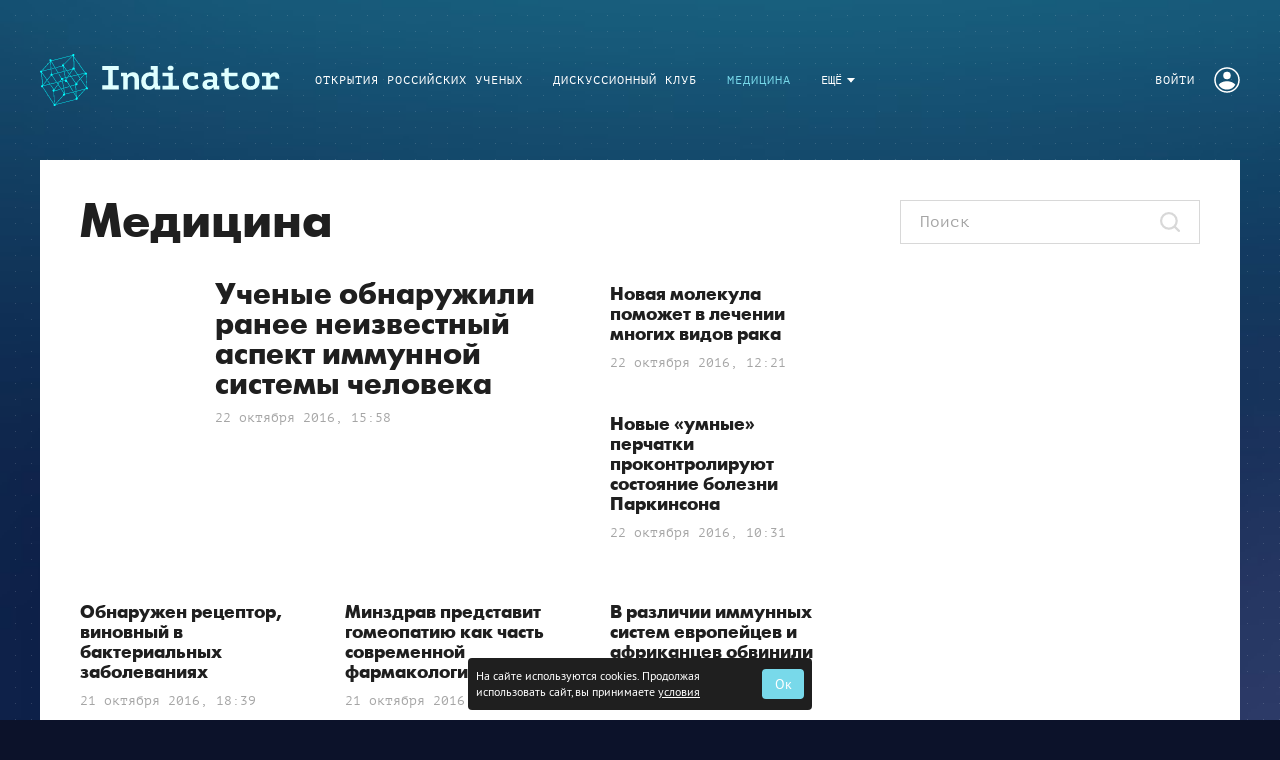

--- FILE ---
content_type: text/html; charset=utf-8
request_url: https://indicator.ru/medicine?page=125
body_size: 26283
content:

      <!doctype html>
      <html
        lang="ru"
        data-env='{"APP_ENV":"production","THUMBOR_HOST":"/thumb"}'
      >
        <head>
          <meta charset="utf-8"/>
          <title data-react-helmet="true">Медицина — все статьи и новости - Индикатор</title>
          <meta data-react-helmet="true" http-equiv="x-ua-compatible" content="ie=edge"/><meta data-react-helmet="true" name="viewport" content="width=1024"/><meta data-react-helmet="true" property="og:image" content="https://indicator.ru/icons/og-image.png"/><meta data-react-helmet="true" name="theme-color" content="#78D9EA"/><meta data-react-helmet="true" name="msapplication-TileColor" content="#78D9EA"/><meta data-react-helmet="true" name="referrer" content="no-referrer-when-downgrade"/><meta data-react-helmet="true" name="description" content="Indicator.ru - последние новости об открытиях российских и зарубежных ученых, острые дискуссии об организации науки в России и взаимодействии науки и бизнеса, собственные рейтинги российских ученых, научных организаций и инновационных компаний."/>
          <link rel="stylesheet" href="/assets/main.697f54bd8cc3b21a8589.css">
          <link rel="preload" href="/assets/main.697f54bd8cc3b21a8589.js" as="script">
<link rel="preload" href="/assets/vendor.358c38354d81ee9a1cac.js" as="script">
          <script>window.CAPIRS_CONFIG={COLLECT_ANALITYCS_ON_HISTORY_CHANGE: false,RESET_SYNC_BANNERS_STATE_ON_HISTORY_CHANGE: false,}</script>
          <script>(function(fn){fn()})(function technicalPageHandler(){const getCookie=e=>{const t=document.cookie.match(new RegExp(`(?:^|; )${e.replace(/([.$?*|{}()[\]\\/+^])/g,"\\$1")}=([^;]*)`));return t?decodeURIComponent(t[1]):void 0},e=new URLSearchParams(window.location.search),t=e.get("code"),n=e.get("state"),r=e.get("error"),o=!(()=>{const e="dev"===JSON.parse(document.documentElement.getAttribute("data-env")||"{}").APP_ENV;return!!getCookie("unity_auth")||e})()&&!getCookie("unity_pause_sso"),a=o||!(!n||!t&&!r)||!1;if(window.__PENDING_UNITY_AUTH=a,window.__DEBUG_UNITY_AUTH=!!getCookie("unity_auth_debug"),a){const e=document.createElement("style");e.id="content-hidden-overlay",document.head.appendChild(e),e.sheet.insertRule("\n      body::before {\n        content: '';\n        background-color: white;\n        position: fixed;\n        inset: 0;\n        z-index: 9999999;\n      }\n    ",e.sheet.cssRules.length)}})</script>
          
          <link rel="preload" href="https://ssp.rambler.ru/capirs_async.js" as="script">
          <script src="https://ssp.rambler.ru/capirs_async.js" async ></script>
          <link data-react-helmet="true" rel="icon" type="image/svg" sizes="48x48" href="/favicon.svg"/><link data-react-helmet="true" rel="mask-icon" href="/icons/safari-pinned-tab.svg" color="#78D9EA"/><link data-react-helmet="true" rel="apple-touch-icon" href="/icons/apple-touch-icon.png"/><link data-react-helmet="true" rel="icon" href="/favicon.svg" type="image/svg+xml"/><link data-react-helmet="true" rel="manifest" href="/manifest.json?v=1747993442"/><link data-react-helmet="true" rel="canonical" href="https://indicator.ru/medicine"/><link data-react-helmet="true" rel="amphtml" href="https://indicator.ru/amp/medicine"/>
          
          <style id="__jsx-undefined">@font-face { font-family:PT Sans;src:url(/assets/PTS55F-webfont.ddc86dbb6e0ec0a47857.woff2) format('woff2'), url(/assets/PTS55F-webfont.07e6128cdb3bf33359e5.woff) format('woff');font-display:swap }@font-face { font-family:PT Sans;src:url(/assets/PTS75F-webfont.9985570c5adfdeebc7af.woff2) format('woff2'), url(/assets/PTS75F-webfont.ee0eab7faec910f24b2c.woff) format('woff');font-weight:bold;font-display:swap }@font-face { font-family:Futura;src:url(/assets/futurafuturisc-webfont.c21a0a073fcbceceec31.woff2) format('woff2'), url(/assets/futurafuturisc-webfont.ada08bffd9758580953d.woff) format('woff');font-display:swap }@font-face { font-family:Futura;src:url(/assets/futurafuturisc-bold-webfont.9acee09a7113098b3e1f.woff2) format('woff2'), url(/assets/futurafuturisc-bold-webfont.d82878d4411811a2efad.woff) format('woff');font-weight:bold;font-display:swap }@font-face { font-family:PT Mono;src:url(/assets/PTM55F_W.859b46377ea89a81cb89.woff2) format('woff2'), url(/assets/PTM55F_W.7526b38ad829540cc11e.woff) format('woff');font-display:swap }@font-face { font-family:PT Mono;src:url(/assets/PTM75F_W.d76879bee2d078a25853.woff2) format('woff2'), url(/assets/PTM75F_W.fc0e1aeb8b017f15b143.woff) format('woff');font-weight:bold;font-display:swap }@font-face { font-family:PT Sans-fallback;size-adjust:96.47%;ascent-override:110%;src:local("Arial");font-display:swap }@font-face { font-family:PT Sans;src:url(/assets/PTS55F-webfont.ddc86dbb6e0ec0a47857.woff2) format('woff2'), url(/assets/PTS55F-webfont.07e6128cdb3bf33359e5.woff) format('woff');font-display:swap }@font-face { font-family:PT Sans;src:url(/assets/PTS75F-webfont.9985570c5adfdeebc7af.woff2) format('woff2'), url(/assets/PTS75F-webfont.ee0eab7faec910f24b2c.woff) format('woff');font-weight:bold;font-display:swap }@font-face { font-family:Futura;src:url(/assets/futurafuturisc-webfont.c21a0a073fcbceceec31.woff2) format('woff2'), url(/assets/futurafuturisc-webfont.ada08bffd9758580953d.woff) format('woff');font-display:swap }@font-face { font-family:Futura;src:url(/assets/futurafuturisc-bold-webfont.9acee09a7113098b3e1f.woff2) format('woff2'), url(/assets/futurafuturisc-bold-webfont.d82878d4411811a2efad.woff) format('woff');font-weight:bold;font-display:swap }@font-face { font-family:PT Mono;src:url(/assets/PTM55F_W.859b46377ea89a81cb89.woff2) format('woff2'), url(/assets/PTM55F_W.7526b38ad829540cc11e.woff) format('woff');font-display:swap }@font-face { font-family:PT Mono;src:url(/assets/PTM75F_W.d76879bee2d078a25853.woff2) format('woff2'), url(/assets/PTM75F_W.fc0e1aeb8b017f15b143.woff) format('woff');font-weight:bold;font-display:swap }@font-face { font-family:PT Sans-fallback;size-adjust:96.47%;ascent-override:110%;src:local("Arial");font-display:swap } body{background-color:#0C122A;font:20px/25px PT Sans, PT Sans-fallback, sans-serif;color:#fff;letter-spacing:initial;}</style><style id="__jsx-3064889651">.bLYJ5QMN.jsx-3064889651{box-shadow:none;max-width:1280px;}.bLYJ5QMN._premiumTopic.jsx-3064889651{box-shadow:none;}body{min-width:1024px;}</style><style id="__jsx-282009183">.block-id-1-rendered #block-id-1-container>:not(#block-id-1-placeholder){display:none;}.block-id-1-rendered #block-id-1-container #block-id-1-placeholder{position:static;opacity:1;}</style><style id="__jsx-1250595768">.content-background.jsx-1250595768{background-color:#fff;color:#1F1F1F;}</style><style id="__jsx-289495102">.Za5Gq8Z9.jsx-289495102{order:1;}</style><style id="__jsx-459774397">.Za5Gq8Z9.jsx-459774397{order:2;}</style><style id="__jsx-1037748525">.label.jsx-1037748525{height:44px;}.borderer.jsx-1037748525{background:#fff;border:1px solid rgba(127, 127, 127, 0.3);border-radius:0;transition:background 200ms ease-in-out,border 200ms ease-in-out;}.input.jsx-1037748525:hover~.borderer.jsx-1037748525{background:#fff;border:1px solid rgba(127, 127, 127, 0.3);}.input.jsx-1037748525:focus~.borderer.jsx-1037748525{background:#fff;border:1px solid #78D9EA;}.borderer.jsx-1037748525:disabled{background:rgb(244, 244, 244);border:1px solid rgba(127, 127, 127, 0.7);}.input.jsx-1037748525{color:#1F1F1F;font:18px/1 PT Mono, sans-serif;padding:10px 20px;}.input.jsx-1037748525::-moz-placeholder{color:rgba(127, 127, 127, 0.7);}.input.jsx-1037748525::placeholder{color:rgba(127, 127, 127, 0.7);}.input.jsx-1037748525:disabled.jsx-1037748525::-moz-placeholder{color:rgba(127, 127, 127, 0.3);}.input.jsx-1037748525:disabled.jsx-1037748525::placeholder{color:rgba(127, 127, 127, 0.3);}@media screen and (-webkit-min-device-pixel-ratio:0){.input.jsx-1037748525{font-size:16px;}}.error.borderer.jsx-1037748525,.input.jsx-1037748525:focus~.error.borderer.jsx-1037748525,.input.jsx-1037748525:hover~.error.borderer.jsx-1037748525{background:#fff;border:1px solid #D53333;}.focused.borderer.jsx-1037748525{background:#fff;border:1px solid #78D9EA;}.icons.jsx-1037748525{padding:10px 20px;padding-left:0;}</style><style id="__jsx-2841547783">.input.jsx-2841547783~.icons.jsx-2841547783 .JoSmb_1L{color:rgba(127, 127, 127, 0.3);}.input.jsx-2841547783:hover~.icons.jsx-2841547783 .JoSmb_1L{color:rgba(127, 127, 127, 0.3);}.input.jsx-2841547783:focus~.icons.jsx-2841547783 .JoSmb_1L{color:rgba(127, 127, 127, 0.3);}.input.jsx-2841547783:disabled~.icons.jsx-2841547783 .JoSmb_1L{color:rgba(127, 127, 127, 0.3);}</style><style id="__jsx-981162192">.wrapper.jsx-981162192 .lb-ad-visible{margin:0px 0px 20px 0px;}</style><style id="__jsx-1234419231">.block-id-2-rendered #block-id-2-container>:not(#block-id-2-placeholder){display:none;}.block-id-2-rendered #block-id-2-container #block-id-2-placeholder{position:static;opacity:1;}</style><style id="__jsx-241975519">.block-id-3-rendered #block-id-3-container>:not(#block-id-3-placeholder){display:none;}.block-id-3-rendered #block-id-3-container #block-id-3-placeholder{position:static;opacity:1;}</style><style id="__jsx-1059408254">.bIG6ZcVZ.puW2k6TJ.jsx-1059408254{top:114.39999999999999px;}</style><style id="__jsx-3736042655">.block-id-4-rendered #block-id-4-container>:not(#block-id-4-placeholder){display:none;}.block-id-4-rendered #block-id-4-container #block-id-4-placeholder{position:static;opacity:1;}</style><style id="__jsx-1843133058">.sideColumn.jsx-1843133058{margin-left:60px;}</style><style id="__jsx-690274143">.block-id-5-rendered #block-id-5-container>:not(#block-id-5-placeholder){display:none;}.block-id-5-rendered #block-id-5-container #block-id-5-placeholder{position:static;opacity:1;}</style><style id="__jsx-1642684191">.block-id-6-rendered #block-id-6-container>:not(#block-id-6-placeholder){display:none;}.block-id-6-rendered #block-id-6-container #block-id-6-placeholder{position:static;opacity:1;}</style><style id="__jsx-2991115650">.erratum-popup_btn{font:16px/20px PT Sans, PT Sans-fallback, sans-serif;min-width:140px;min-height:38px;padding:10px 20px;border-radius:1px;color:#fff;border:1px solid transparent;background:#78D9EA;transition:color 200ms ease-in-out,border 200ms ease-in-out,background 200ms ease-in-out;}.erratum-popup_btn:hover{color:#fff;border:1px solid transparent;background:rgb(147, 225, 238);}.erratum-popup_btn:active{color:#fff;border:1px solid transparent;background:rgb(147, 225, 238);}</style><style id="__jsx-2133808068">.lb-skeleton{background:rgba(255, 255, 255, 0.3);}</style><style id="__jsx-614479521">.lb-skeleton:after{animation:shimmer 2s infinite;}@keyframes shimmer{100%{transform:translateX(100%);}}</style><style id="__jsx-391899797">.link.jsx-391899797{text-decoration:none;margin-top:0;}.link.jsx-391899797:visited,.link.jsx-391899797:hover,.link.jsx-391899797:active{text-decoration:none;}</style><style id="__jsx-802440849">.lnmm_A88.jsx-802440849{margin:0 0 0 20px;}.clNU10q3.jsx-802440849 .lnmm_A88.jsx-802440849{margin:0;}.mobile .lpxHiqZu.jsx-802440849{padding:30px 40px 15px;background:#134266;height:calc(100svh - 145px);}.pb6hUBxH.jsx-802440849{color:#fff;}</style><style id="__jsx-3520707269">.qQClEURT.jsx-3520707269{background:#134266;}.aquDyXwe.jsx-3520707269 .qQClEURT.jsx-3520707269{height:200px;}.GDR5c_mq.jsx-3520707269{font:normal 12px/10px PT Mono, sans-serif;text-transform:uppercase;}.GDvUJU8P.jsx-3520707269{color:#fff;padding:10px 15px;}.GDvUJU8P.jsx-3520707269:hover{color:#78D9EA;-webkit-text-decoration:none;text-decoration:none;}</style><style id="__jsx-3186802936">.dropdown-content.jsx-3186802936{background:#134266;transition:opacity 0s;box-shadow:0 10px 20px -5px rgba(255, 255, 255, 0.4);border:1px solid rgba(255, 255, 255, 0.1);border-radius:5px;padding:0 30px 0 0;margin:0;}</style><style id="__jsx-2652543301">.LACPu0tv.jsx-2652543301{height:auto;color:#fff;}.LACPu0tv.jsx-2652543301 .dropdown-content{box-shadow:none;}.desktop .LACPu0tv.jsx-2652543301 .dropdown-content{margin-top:-5px;}</style><style id="__jsx-185743279">.CTb8ytD4.jsx-185743279:not(:last-of-type),.CTb8ytD4._isFirstShapkaForPremium.jsx-185743279{border-bottom:none;}.linkContent.jsx-185743279{font:normal 12px/10px PT Mono, sans-serif;padding:0 15px;text-transform:uppercase;letter-spacing:1px;color:#fff;-webkit-text-decoration:none;text-decoration:none;transition:color 200ms ease-in-out;}.linkContent.jsx-185743279:active{color:rgb(147, 225, 238);-webkit-text-decoration:none;text-decoration:none;}.linkContent.jsx-185743279:hover{color:#78D9EA;-webkit-text-decoration:none;text-decoration:none;}.B0MkUT4C .linkContent.jsx-185743279{color:#78D9EA;-webkit-text-decoration:none;text-decoration:none;}</style><style id="__jsx-4231326528">.desktop .eIcSJX3l.jsx-4231326528{font:normal 12px/10px PT Mono, sans-serif;text-transform:uppercase;letter-spacing:1px;color:#fff;-webkit-text-decoration:none;text-decoration:none;}</style><style id="__jsx-240910481">.vIa84Vlk.jsx-240910481{padding:30px 40px 15px;height:145px;background:none;z-index:4000;}.vIa84Vlk._smallerHeader.jsx-240910481{height:104.39999999999999px;}.O37EVw5x.jsx-240910481{max-width:1280px;min-width:1024px;}.desktop .O37EVw5x.jsx-240910481{padding:0 40px 0 40px;}._smallerHeader.jsx-240910481 .wCT3yFmm.jsx-240910481,._smallerHeader.jsx-240910481 .GcqCe2cW.jsx-240910481{transform:scale(0.72);}</style><style id="__jsx-417335588">.ZFduuGlh.jsx-417335588{z-index:4000;}.ZFduuGlh.jsx-417335588:after{box-shadow:0 0 30px 0 rgba(0, 0, 0, .4);transition:opacity .2s;}.ZFduuGlh.vsTFgNWG.jsx-417335588{z-index:-1;}</style><style id="__jsx-1660569506">.heading.jsx-1660569506{margin:0;padding:0;}</style><style id="__jsx-1316785399">.heading.jsx-1316785399{font:bold 48px/45px Futura, sans-serif;color:#1F1F1F;}</style><style id="__jsx-1383116055">.link.jsx-1383116055{color:#78D9EA;-webkit-text-decoration:none;text-decoration:none;transition:color 200ms ease-in-out;cursor:pointer;}.link.jsx-1383116055:visited{color:false;-webkit-text-decoration:false;text-decoration:false;}.link.jsx-1383116055:hover{color:rgb(31, 31, 31);-webkit-text-decoration:none;text-decoration:none;}.link.jsx-1383116055:active{color:rgb(31, 31, 31);-webkit-text-decoration:none;text-decoration:none;}.link._isCurrent.jsx-1383116055{cursor:default;color:rgb(31, 31, 31);-webkit-text-decoration:none;text-decoration:none;}</style><style id="__jsx-1877895934">.info.jsx-1877895934{font:13px/15px PT Mono, sans-serif;color:rgba(127, 127, 127, 0.7);}.info.jsx-1877895934 a{color:rgba(127, 127, 127, 0.7);}.info.jsx-1877895934 a:hover{color:#1F1F1F;}</style><style id="__jsx-2325883887">.headline.jsx-2325883887{color:#1F1F1F;font:bold 30px/1 Futura, sans-serif;transition:color 200ms ease-in-out;}.link.jsx-2325883887:hover .headline.jsx-2325883887{color:#78D9EA;}.altheadline.jsx-2325883887{color:#1F1F1F;}</style><style id="__jsx-3259958319">.border.jsx-3259958319{padding-bottom:15px;border-bottom:1px solid #F5F5F5;}.headline.jsx-3259958319{color:#1F1F1F;transition:color 200ms ease-in-out;font-family:Futura, sans-serif;}a:hover .headline.jsx-3259958319{color:#78D9EA;}.thinText.jsx-3259958319 .headline.jsx-3259958319{font-weight:normal;}.mobile.jsx-3259958319 .image.negative.jsx-3259958319{margin-right:-15px;margin-left:-15px;}</style><style id="__jsx-3628860864">.header.jsx-3628860864{margin-bottom:35px;}.container.jsx-3628860864{margin:-17.5px;}.hero.jsx-3628860864{height:100%;padding:17.5px;}.list.jsx-3628860864{height:100%;}.item.jsx-3628860864{margin:17.5px;}</style><style id="__jsx-2061075151">.native-banner .ad_native_title,.native-banner .ad_native_desc{color:#1F1F1F;}.native-banner .ad_native_title{font:bold 18px/20px Futura, sans-serif;}.native-banner a:hover .ad_native_title{color:#78D9EA;}.native-banner .ad_native_sponsored_clone{font:13px/15px PT Mono, sans-serif;color:rgba(127, 127, 127, 0.7);}.native-banner .ad_native_img{background-color:#78D9EA;}.native-banner .ad_native_img:before{padding-top:70.42253521126761%;}.native-banner .ad_native_img__img{background-color:#78D9EA;}</style><style id="__jsx-1627121852">.Za5Gq8Z9.jsx-1627121852{order:3;}</style><style id="__jsx-224246656">.header.jsx-224246656{margin-bottom:35px;}.item.jsx-224246656{padding:17.5px;}.mobile .item.jsx-224246656{padding:17.5px 0;}.container.jsx-224246656{margin:-17.5px;}.mobile .container.jsx-224246656{margin:-17.5px 0;}</style><style id="__jsx-2199352784">.wrapper.jsx-2199352784 .lb-ad-visible{margin:20px 0px 0px 0px;}</style><style id="__jsx-1740162279">.link.jsx-1740162279{color:#78D9EA;-webkit-text-decoration:none;text-decoration:none;transition:color 200ms ease-in-out;cursor:pointer;}.link.jsx-1740162279:visited{color:false;-webkit-text-decoration:false;text-decoration:false;}.link.jsx-1740162279:hover{color:rgb(255, 255, 255);-webkit-text-decoration:none;text-decoration:none;}.link.jsx-1740162279:active{color:rgb(255, 255, 255);-webkit-text-decoration:none;text-decoration:none;}.link._isCurrent.jsx-1740162279{cursor:default;color:rgb(255, 255, 255);-webkit-text-decoration:none;text-decoration:none;}</style><style id="__jsx-2354623247">.info.jsx-2354623247{font:13px/15px PT Mono, sans-serif;color:rgba(255, 255, 255, 0.5);}.info.jsx-2354623247 a{color:rgba(255, 255, 255, 0.5);}.info.jsx-2354623247 a:hover{color:#fff;}</style><style id="__jsx-3805066105">.link.jsx-3805066105{color:#BFFFFF;-webkit-text-decoration:none;text-decoration:none;transition:color 200ms ease-in-out;cursor:pointer;}.link.jsx-3805066105:visited{color:false;-webkit-text-decoration:false;text-decoration:false;}.link.jsx-3805066105:hover{color:rgba(255, 255, 255, 0.5);-webkit-text-decoration:none;text-decoration:none;}.link.jsx-3805066105:active{color:rgb(147, 225, 238);-webkit-text-decoration:none;text-decoration:none;}.link._isCurrent.jsx-3805066105{cursor:default;color:rgba(255, 255, 255, 0.5);-webkit-text-decoration:none;text-decoration:none;}</style><style id="__jsx-917829155">.link.jsx-917829155{padding:40px;padding-bottom:0;}.info.jsx-917829155{padding:0 40px;}.date.jsx-917829155,.headline.jsx-917829155,.type.jsx-917829155{color:#fff;transition:color 200ms ease-in-out;}.link.jsx-917829155:hover .date.jsx-917829155,.link.jsx-917829155:hover .headline.jsx-917829155,.link.jsx-917829155:hover .type.jsx-917829155{color:#78D9EA;}.date.jsx-917829155,.type.jsx-917829155{font-family:Futura, sans-serif;}.headline.jsx-917829155{font:bold 18px/20px PT Sans, PT Sans-fallback, sans-serif;}</style><style id="__jsx-1165350683">.container.jsx-1165350683{display:flex;justify-content:space-between;align-items:stretch;overflow:hidden;}.container._withoutBorder.jsx-1165350683{border:none;}.content.jsx-1165350683{flex:auto;display:flex;align-items:center;justify-content:space-evenly;-ms-flex-pack:center;}.outerButtons.jsx-1165350683{flex:none;display:flex;align-items:center;}.innerButtons.jsx-1165350683{flex:none;vertical-align:bottom;}.disabled.jsx-1165350683{cursor:default;}.words.jsx-1165350683{white-space:nowrap;flex:1 0 auto;}.arrow.jsx-1165350683{vertical-align:bottom;}</style><style id="__jsx-931420332">.iconFill.jsx-931420332 [id*="$"],.outerButtons.jsx-931420332 [id*="$"],.innerButtons.jsx-931420332 [id*="$"]{fill:#1F1F1F;transition:fill 200ms ease-in-out;}.iconFill.jsx-931420332:hover [id*="$"],.outerButtons.jsx-931420332:hover [id*="$"],.innerButtons.jsx-931420332:hover [id*="$"]{fill:#78D9EA;}.iconFill.disabled.jsx-931420332 [id*="$"],.outerButtons.disabled.jsx-931420332 [id*="$"],.innerButtons.disabled.jsx-931420332 [id*="$"]{fill:rgba(31, 31, 31, 0.4);}.container.jsx-931420332{border:1px solid #1F1F1F;border-radius:1px;background:none;}.content.jsx-931420332{justify-content:space-evenly;}.outerButtons.jsx-931420332{background:none;transition:background 200ms ease-in-out;}.outerButtons.jsx-931420332:hover{background:none;}.outerButtons.disabled.jsx-931420332{background:none;}.outerButtons.jsx-931420332:first-child{border-right:1px solid #1F1F1F;}.outerButtons.jsx-931420332:last-child{border-left:1px solid #1F1F1F;}.outerButtons.jsx-931420332{color:#1F1F1F;}.outerButtons.jsx-931420332:hover{color:#78D9EA;}.outerButtons.jsx-931420332:hover a{color:#78D9EA;}.outerButtons.disabled.jsx-931420332{color:rgba(127, 127, 127, 0.7);}.text.jsx-931420332{font:20px/24px PT Sans, PT Sans-fallback, sans-serif;margin:0;}.pages.jsx-931420332{color:#1F1F1F;}</style><style id="__jsx-1766465893">.innerLink.jsx-1766465893{padding:15px 10px;line-height:1;}.outerLink.jsx-1766465893{padding:0 20px;text-align:center;min-width:150px;}._compact .outerLink.jsx-1766465893{padding:15px;min-width:0;}</style><style id="__jsx-1860165955">.link.jsx-1860165955{color:#7F7F7F;-webkit-text-decoration:none;text-decoration:none;transition:color 200ms ease-in-out;cursor:pointer;}.link.jsx-1860165955:visited{color:false;-webkit-text-decoration:false;text-decoration:false;}.link.jsx-1860165955:hover{color:rgba(127, 127, 127, 0.7);-webkit-text-decoration:none;text-decoration:none;}.link.jsx-1860165955:active{color:rgb(102, 180, 193);-webkit-text-decoration:none;text-decoration:none;}.link._isCurrent.jsx-1860165955{cursor:default;color:rgba(127, 127, 127, 0.7);-webkit-text-decoration:none;text-decoration:none;}</style><style id="__jsx-3526105903">.link.jsx-3526105903,.link.jsx-3526105903:visited{color:#1F1F1F;}</style><style id="__jsx-1084173170">.button.jsx-1084173170{cursor:pointer;font:16px/20px PT Sans, PT Sans-fallback, sans-serif;min-width:140px;min-height:38px;padding:10px 20px;border-radius:1px;text-transform:none;color:#1F1F1F;border:none;background:none;transition:color 200ms ease-in-out,border 200ms ease-in-out,background 200ms ease-in-out;}.button.jsx-1084173170:hover{color:#78D9EA;border:none;background:none;}.button.jsx-1084173170:active{color:#78D9EA;border:none;background:none;}.button.round.jsx-1084173170{padding:0;min-width:0;min-height:0;border-radius:50%;}</style><style id="__jsx-3211385281">.smartArrow.jsx-3211385281{display:inline-block;}.smartArrow._down.jsx-3211385281{transform:rotate(180deg);}.smartArrow._right.jsx-3211385281{transform:rotate(90deg);}.smartArrow._left.jsx-3211385281{transform:rotate(270deg);}.smartArrow.jsx-3211385281 svg.jsx-3211385281{display:block;}</style><style id="__jsx-4033299721">.arrow.jsx-4033299721{width:21px;height:21px;}</style><style id="__jsx-3310012942">.doubleArrow.jsx-3310012942{display:block;width:21px;height:21px;}</style><style id="__jsx-650240479">.block-id-7-rendered #block-id-7-container>:not(#block-id-7-placeholder){display:none;}.block-id-7-rendered #block-id-7-container #block-id-7-placeholder{position:static;opacity:1;}</style><style id="__jsx-2209750431">.block-id-8-rendered #block-id-8-container>:not(#block-id-8-placeholder){display:none;}.block-id-8-rendered #block-id-8-container #block-id-8-placeholder{position:static;opacity:1;}</style><style id="__jsx-3458949215">.block-id-9-rendered #block-id-9-container>:not(#block-id-9-placeholder){display:none;}.block-id-9-rendered #block-id-9-container #block-id-9-placeholder{position:static;opacity:1;}</style><style id="__jsx-1405395520">.desktop .header.jsx-1405395520{display:flex;align-items:center;justify-content:space-between;}.footer.jsx-1405395520{padding:20px 0;max-height:1000px;}.mobile .commercial.jsx-1405395520{padding-top:24px;}.commercial-item.jsx-1405395520{margin:0;}.commercial-item.jsx-1405395520+.commercial-item.jsx-1405395520{margin-top:10px;}.desktop .contacts.jsx-1405395520{text-align:right;}.mobile .contacts.jsx-1405395520{margin:24px 0;}.contacts-item.jsx-1405395520{margin:10px 0 0;}.contacts-item.jsx-1405395520:first-child{margin-top:0;}.mobile .contacts-item.jsx-1405395520{margin:10px 0 0;}.contacts-age.jsx-1405395520{display:inline-block;margin-left:5px;padding:2px 10px;border-radius:5px;}</style><style id="__jsx-932092487">.header.jsx-932092487{padding:20px 0;border-top:0;}.wrapper.jsx-932092487{background:#0C122A;padding:0 40px;}.commercial.jsx-932092487{border-top:1px solid transparent;}.text.jsx-932092487{font:14px/18px Futura, sans-serif;color:rgba(255, 255, 255, 0.5);}.contacts-age.jsx-932092487{border:1px solid rgba(255, 255, 255, 0.5);}.services-item.jsx-932092487+.services-item.jsx-932092487{margin-top:10px;}</style><style id="__jsx-111344481">.social.jsx-111344481{display:flex;align-items:center;justify-content:space-between;flex-wrap:wrap;}.mobile .social.jsx-111344481{margin-top:25px;flex-basis:100%;}.social-item.jsx-111344481{display:flex;align-items:center;justify-content:center;}</style><style id="__jsx-45921013">.social-item.jsx-45921013{width:30px;height:30px;border-radius:27px;border:1px solid transparent;background:#78D9EA;transition:all 200ms ease-in-out;}.social-item.jsx-45921013+.social-item.jsx-45921013{margin:0 0 0 10px;}.social-item.jsx-45921013:hover{border:1px solid #78D9EA;background:transparent;}.social-item.jsx-45921013 [id*="$"]{fill:#0C122A;transition:fill 200ms ease-in-out;}.social-item.jsx-45921013 [id*="!"]{transition:stroke 200ms ease-in-out;stroke:#0C122A;}.social-item.jsx-45921013:hover [id*="$"]{fill:#78D9EA;}.social-item.jsx-45921013:hover [id*="!"]{stroke:#78D9EA;}.social-icon.jsx-45921013{width:15px;height:15px;}.link.jsx-45921013{font:14px/18px Futura, sans-serif;}</style><style id="__jsx-2765046093">.menu-list.jsx-2765046093{list-style:none;text-align:center;padding:18px 0;margin:0;display:flex;}.desktop .menu-list.jsx-2765046093{justify-content:space-between;flex-wrap:wrap;}.menu-item.jsx-2765046093{margin:6px 12px;}._pinnedSideItems.jsx-2765046093 .menu-item.jsx-2765046093:first-child{margin-left:0;}._pinnedSideItems.jsx-2765046093 .menu-item.jsx-2765046093:last-child{margin-right:0;}</style><style id="__jsx-3823621518">.menu.jsx-3823621518{border-top:1px solid rgba(191, 255, 255, 0.15);border-bottom:1px solid rgba(191, 255, 255, 0.15);}</style><style id="__jsx-3955270698">.menu-link.jsx-3955270698{display:inline-flex;align-items:center;white-space:nowrap;}.menu-link._current.jsx-3955270698{cursor:default;pointer-events:none;}</style><style id="__jsx-3256593866">.menu-link.jsx-3256593866{font:20px/25px PT Sans, PT Sans-fallback, sans-serif;letter-spacing:normal;text-transform:none;color:#fff;-webkit-text-decoration:none;text-decoration:none;transition:color 200ms ease-in-out;}.menu-link.jsx-3256593866:active{color:rgb(147, 225, 238);-webkit-text-decoration:none;text-decoration:none;}.menu-link.jsx-3256593866:hover{color:#78D9EA;-webkit-text-decoration:none;text-decoration:none;}.menu-link._current.jsx-3256593866{color:#78D9EA;-webkit-text-decoration:none;text-decoration:none;}</style><style id="__jsx-3121660318">.link.jsx-3121660318{color:#fff;-webkit-text-decoration:none;text-decoration:none;transition:color 200ms ease-in-out;cursor:pointer;}.link.jsx-3121660318:visited{color:rgba(255, 255, 255, 0.8);-webkit-text-decoration:none;text-decoration:none;}.link.jsx-3121660318:hover{color:#78D9EA;-webkit-text-decoration:none;text-decoration:none;}.link.jsx-3121660318:active{color:rgb(147, 225, 238);-webkit-text-decoration:none;text-decoration:none;}.link._isCurrent.jsx-3121660318{cursor:default;color:#78D9EA;-webkit-text-decoration:none;text-decoration:none;}</style><style id="__jsx-2675457209">.Za5Gq8Z9.jsx-2675457209{order:6;}</style><style id="__jsx-1191486502">.link.jsx-1191486502{font:14px/18px Futura, sans-serif;}.tel.jsx-1191486502{white-space:nowrap;}</style><style id="__jsx-717515935">.block-id-10-rendered #block-id-10-container>:not(#block-id-10-placeholder){display:none;}.block-id-10-rendered #block-id-10-container #block-id-10-placeholder{position:static;opacity:1;}</style>
          <script data-react-helmet="true" src="https://ad.mail.ru/static/sync-loader.js"></script><script data-react-helmet="true" >window.__pendingCounters = window.__pendingCounters || []; function yandexMetrikaInitCounter() {  function getCookie(cookieName) { const regex = new RegExp('(?:^|; )' + cookieName + '=(.*?)(?:;|$)');  const result = document.cookie.match(regex); return result && result[1]; } (function(m,e,t,r,i,k,a){m[i]=m[i]||function(){(m[i].a=m[i].a||[]).push(arguments)}; m[i].l=1*new Date();k=e.createElement(t),a=e.getElementsByTagName(t)[0],k.async=1,k.src=r,a.parentNode.insertBefore(k,a)}) (window, document, "script", "https://cdn.jsdelivr.net/npm/yandex-metrica-watch/tag.js", "ym"); ym(38745025, 'init', { clickmap: true, trackLinks: true, accurateTrackBounce: true, userParams: { UserID: getCookie('uid'), }, params: { auth: getCookie('unity_auth') ? 'auth' : 'noauth', 'application': 'desktop' }, });  } yandexMetrikaInitCounter._counterName = 'yandexMetrika'; if (window.__PENDING_UNITY_AUTH) { window.__DEBUG_UNITY_AUTH && console.info('🔄️ Counter: счетчик "yandexMetrika" будет инициализирован позже'); window.__pendingCounters.push(yandexMetrikaInitCounter); } else { window.__DEBUG_UNITY_AUTH && console.info('✅ Counter: счетчик "yandexMetrika" успешно запущен'); yandexMetrikaInitCounter(); }</script><script data-react-helmet="true" >window.__pendingCounters = window.__pendingCounters || []; function top100InitCounter() {  (function(w, d, c) { (w[c] = w[c] || []).push(function() { var projects = [{"attributes_dataset":["indicator-desktop","indicator-mobile"],"varName":"top100Counter","project":4437400}]; projects.forEach(function(config) { try { w[config.varName] = new top100(config); } catch (e) { console.error('Top100 init error for project ' + config.project, e); } }); }); var n = d.getElementsByTagName("script")[0], s = d.createElement("script"), f = function() { n.parentNode.insertBefore(s, n); }; s.type = "text/javascript"; s.async = true; s.src = (d.location.protocol == "https:" ? "https:" : "http:") + "//st.top100.ru/top100/top100.js"; if (w.opera == "[object Opera]") { d.addEventListener("DOMContentLoaded", f, false); } else { f(); } })(window, document, "_top100q"); } top100InitCounter._counterName = 'top100'; if (window.__PENDING_UNITY_AUTH) { window.__DEBUG_UNITY_AUTH && console.info('🔄️ Counter: счетчик "top100" будет инициализирован позже'); window.__pendingCounters.push(top100InitCounter); } else { window.__DEBUG_UNITY_AUTH && console.info('✅ Counter: счетчик "top100" успешно запущен'); top100InitCounter(); }</script>
        </head>
        <body class="desktop">
          <div data-placeholder="site-content"><div class="ad-site-wrapper" style="margin:0 auto"><div class="jsx-3064889651 site-overlay bLYJ5QMN"><div><div class="Li_INFyP"><div class="sB1lNgJY" data-qa="lb-header"><div><div></div><div><div style="height:145px"></div><div class="jsx-417335588 ZFduuGlh" style="position:absolute;left:0px;max-width:1280px"><header class="jsx-240910481 vIa84Vlk B6GQ0ZIl"><a data-qa="lb-logo" aria-label="Лого" title="indicator.ru" class="jsx-240910481 GcqCe2cW jsx-391899797 link" href="/"><img src="/icons/logo-full.svg" alt="indicator.ru" width="240" height="60"/></a><div class="jsx-802440849 DEj2_qRI"><div class="jsx-802440849 lpxHiqZu"><nav class="jsx-802440849 lnmm_A88"><div class="jsx-3520707269 f6uCbAbu iCEDyly6"><div class="tYMAPxrJ jsx-2652543301 LACPu0tv"><div class="dropdown-header esf5rHUk" data-qa="lb-dropdown-header"><div class="jsx-3520707269 GDvUJU8P"><div data-qa="lb-menu-more" class="jsx-3520707269 GDR5c_mq">Ещё</div><svg width="8" height="8" viewBox="0 0 12 12" class="jsx-3520707269"><path fill="currentColor" d="M0 3h12l-6 7z"></path></svg></div></div><div class="jsx-3186802936 dropdown-content _6icSi633" data-qa="lb-dropdown-content" style="transform:translate(0px, 0%)"></div></div></div><div data-qa="lb-menu-item" class="jsx-185743279 GnrKkd8g"><a data-qa="lb-menu-item-link" class="ADTeqs69" href="/label/otkrytiya-rossijskih-uchenyh"><span class="jsx-185743279 linkContent">Открытия российских ученых</span></a></div><div data-qa="lb-menu-item" class="jsx-185743279 GnrKkd8g"><a data-qa="lb-menu-item-link" class="ADTeqs69" href="/label/debate-club"><span class="jsx-185743279 linkContent">Дискуссионный клуб</span></a></div><div data-qa="lb-menu-item" class="jsx-185743279 GnrKkd8g"><a data-qa="lb-menu-item-link" class="ADTeqs69 B0MkUT4C" href="/medicine"><span class="jsx-185743279 linkContent">Медицина</span></a></div></nav></div></div><div class="jsx-240910481 MxGKmCAN"><button class="jsx-4231326528 eIcSJX3l"><span class="jsx-4231326528">Войти</span><svg xmlns="http://www.w3.org/2000/svg" width="26" height="26" fill="none" viewBox="0 0 26 26"><circle cx="13" cy="13" r="12" stroke="currentColor" stroke-width="1.5"></circle><path fill="currentColor" fill-rule="evenodd" d="M21.331 17.713a9.6 9.6 0 0 1-8.365 4.887A9.6 9.6 0 0 1 4.6 17.713c1.647-2.097 4.776-3.513 8.366-3.513s6.718 1.416 8.365 3.513" clip-rule="evenodd"></path><circle cx="13" cy="8.5" r="3.75" fill="currentColor"></circle></svg></button></div></header></div></div></div></div><div class="layoutContent bdKqzJjh" data-qa="lb-content"><div style="margin-top:15px;margin-left:40px;margin-right:40px"><div class="ad-site-billboard"><div class="kTXF4Vlv" data-render-state="idle"><div id="block-id-1-container" class="aFMEm9vt"><div class="g6kmcItV"></div><div id="block-id-1-placeholder" class="xfhEXe8v" data-capirs="{&quot;mode&quot;:&quot;ssp&quot;,&quot;domId&quot;:&quot;block-id-1&quot;,&quot;options&quot;:{&quot;pageNumber&quot;:1,&quot;puid6&quot;:&quot;INDICATOR_MEDICINE&quot;,&quot;puid18&quot;:&quot;INDICATOR_MEDICINE_MAIN&quot;,&quot;p1&quot;:&quot;bvpvw&quot;,&quot;p2&quot;:&quot;y&quot;,&quot;pct&quot;:&quot;a&quot;},&quot;sspOptions&quot;:{&quot;begun-auto-pad&quot;:&quot;435025376&quot;,&quot;begun-block-id&quot;:&quot;435025668&quot;,&quot;publisher_uid_scope&quot;:&quot;.indicator.ru&quot;}}" data-name="billboard"></div></div></div></div></div><div style="margin-left:40px;margin-right:40px"><div style="padding:40px" class="jsx-1250595768 content-background"><div class="dqYpYFxt"><div data-qa="lb-block" class="jsx-289495102 Za5Gq8Z9"><h1 class="jsx-1660569506 jsx-1316785399 heading">Медицина</h1><div style="margin-top:30px"></div><div style="margin-top:20px"></div><div><div class="jsx-3628860864 container"><div class="dqYpYFxt"><div data-qa="lb-block" class="jsx-289495102 Za5Gq8Z9"><div class="jsx-3628860864 hero SstfaHvO"><div class="AxEX7P3i"><a class="jsx-1383116055 link QnKDEzUQ jsx-2325883887 link" href="/medicine/uchenye-obnaruzhili-ranee-neizvestnyj-aspekt-immunnoj-sistemy-cheloveka-22-10-2016.htm"><div class="ElDIEbaR"><div class="Zr2qrRAJ zKKXs5Jw" style="max-width:495px;max-height:440px;aspect-ratio:1"><img class="e2Yxf_kO" src="/thumb/495x0/filters:quality(75)/imgs/2024/06/10/09/6497478/3c009f47e1cc8b872289cb66b7e4d24d0a79e068.jpg" alt="" srcSet="/thumb/990x0/filters:quality(75):no_upscale()/imgs/2024/06/10/09/6497478/3c009f47e1cc8b872289cb66b7e4d24d0a79e068.jpg 2x" loading="lazy"/><div class="tchJ8V_B" style="background-position:center;background-image:url(&#x27;/imgs/2024/06/10/09/6497478/b16b634360b4a25f9006ac97e8c7898807c39a45.jpg&#x27;)"></div></div></div><div class="jFtqgATw"><div class="jsx-2325883887 headline">Ученые обнаружили ранее неизвестный аспект иммунной системы человека</div><div class="jsx-1877895934 eI3RwroQ info"><time class="jsx-1877895934 ttKOJeJy">22 октября 2016, 18:58</time></div></div></a></div></div></div><div data-qa="lb-block" class="jsx-459774397 Za5Gq8Z9 czokhTlA"><div class="jsx-3628860864 list lfzxwvDU"><div class="dqYpYFxt"><div data-qa="lb-block" class="jsx-289495102 Za5Gq8Z9 jsx-3628860864 item"><div class="jsx-3259958319 card2 kC46PPrF desktop"><a class="jsx-1383116055 link" href="/medicine/novaya-molekula-pomozhet-v-lechenii-mnogih-vidov-raka-22-10-2016.htm"><div class="jsx-3259958319 FlcqxrBY image"><div class="Zr2qrRAJ zKKXs5Jw" style="max-width:230px;aspect-ratio:1.42"><img class="e2Yxf_kO" src="/thumb/0x162/filters:quality(75)/imgs/2024/06/10/09/6497478/3c009f47e1cc8b872289cb66b7e4d24d0a79e068.jpg" alt="" srcSet="/thumb/0x324/filters:quality(75):no_upscale()/imgs/2024/06/10/09/6497478/3c009f47e1cc8b872289cb66b7e4d24d0a79e068.jpg 2x" loading="lazy"/><div class="tchJ8V_B" style="background-position:center;background-image:url(&#x27;/imgs/2024/06/10/09/6497478/b16b634360b4a25f9006ac97e8c7898807c39a45.jpg&#x27;)"></div></div></div><div class="jsx-3259958319 utuoAKQj headline">Новая молекула поможет в лечении многих видов рака </div></a><div class="jsx-1877895934 eI3RwroQ info"><time class="jsx-1877895934 ttKOJeJy">22 октября 2016, 15:21</time></div></div></div></div><div class="dqYpYFxt"><div data-qa="lb-block" class="jsx-289495102 Za5Gq8Z9 jsx-3628860864 item"><div class="jsx-3259958319 card2 kC46PPrF desktop"><a class="jsx-1383116055 link" href="/medicine/novye-umnye-perchatki-kontroliruyut-sostoyanie-bolezni-parkinsona-22-10-2016.htm"><div class="jsx-3259958319 FlcqxrBY image"><div class="Zr2qrRAJ zKKXs5Jw" style="max-width:230px;aspect-ratio:1.42"><img class="e2Yxf_kO" src="/thumb/230x0/filters:quality(75)/imgs/2024/06/10/09/6497478/3c009f47e1cc8b872289cb66b7e4d24d0a79e068.jpg" alt="" srcSet="/thumb/460x0/filters:quality(75):no_upscale()/imgs/2024/06/10/09/6497478/3c009f47e1cc8b872289cb66b7e4d24d0a79e068.jpg 2x" loading="lazy"/><div class="tchJ8V_B" style="background-position:center;background-image:url(&#x27;/imgs/2024/06/10/09/6497478/b16b634360b4a25f9006ac97e8c7898807c39a45.jpg&#x27;)"></div></div></div><div class="jsx-3259958319 utuoAKQj headline">Новые «умные» перчатки проконтролируют состояние болезни Паркинсона </div></a><div class="jsx-1877895934 eI3RwroQ info"><time class="jsx-1877895934 ttKOJeJy">22 октября 2016, 13:31</time></div></div></div></div></div></div></div></div></div><div style="margin-top:35px"></div><div><div class="jsx-224246656 container"><div class="dqYpYFxt"><div data-qa="lb-block" class="jsx-289495102 Za5Gq8Z9 czokhTlA jsx-224246656 item Nk1V9EhO"><div class="jsx-2061075151 native-banner"><div class="kTXF4Vlv" data-render-state="idle"><div id="block-id-2-container" class="aFMEm9vt"><div class="jsx-3259958319 card2 kC46PPrF desktop"><a class="jsx-1383116055 link" href="/medicine/obnaruzhen-receptor-vinovnyj-v-bakterialnyh-zabolevaniyah-21-10-2016.htm"><div class="jsx-3259958319 FlcqxrBY image"><div class="Zr2qrRAJ zKKXs5Jw" style="max-width:230px;aspect-ratio:1.42"><img class="e2Yxf_kO" src="/thumb/230x0/filters:quality(75)/imgs/2024/06/10/09/6497478/3c009f47e1cc8b872289cb66b7e4d24d0a79e068.jpg" alt="" srcSet="/thumb/460x0/filters:quality(75):no_upscale()/imgs/2024/06/10/09/6497478/3c009f47e1cc8b872289cb66b7e4d24d0a79e068.jpg 2x" loading="lazy"/><div class="tchJ8V_B" style="background-position:center;background-image:url(&#x27;/imgs/2024/06/10/09/6497478/b16b634360b4a25f9006ac97e8c7898807c39a45.jpg&#x27;)"></div></div></div><div class="jsx-3259958319 utuoAKQj headline">Обнаружен рецептор, виновный в бактериальных заболеваниях</div></a><div class="jsx-1877895934 eI3RwroQ info"><time class="jsx-1877895934 ttKOJeJy">21 октября 2016, 21:39</time></div></div><div id="block-id-2-placeholder" class="xfhEXe8v" data-capirs="{&quot;mode&quot;:&quot;ssp&quot;,&quot;domId&quot;:&quot;block-id-2&quot;,&quot;options&quot;:{&quot;pageNumber&quot;:1,&quot;puid6&quot;:&quot;INDICATOR_MEDICINE&quot;,&quot;puid18&quot;:&quot;INDICATOR_MEDICINE_MAIN&quot;},&quot;sspOptions&quot;:{&quot;begun-auto-pad&quot;:&quot;435025376&quot;,&quot;begun-block-id&quot;:&quot;435025718&quot;,&quot;publisher_uid_scope&quot;:&quot;.indicator.ru&quot;}}" data-name="native1"></div></div></div></div></div><div data-qa="lb-block" class="jsx-459774397 Za5Gq8Z9 czokhTlA jsx-224246656 item Nk1V9EhO"><div class="jsx-3259958319 card2 kC46PPrF desktop"><a class="jsx-1383116055 link" href="/medicine/zamglavy-minzdrava-rasskazhet-chto-gomeopatiya-chast-sovremennoj-farmakologii-21-10-2016.htm"><div class="jsx-3259958319 FlcqxrBY image"><div class="Zr2qrRAJ zKKXs5Jw" style="max-width:230px;aspect-ratio:1.42"><img class="e2Yxf_kO" src="/thumb/0x162/filters:quality(75)/imgs/2024/06/10/09/6497478/3c009f47e1cc8b872289cb66b7e4d24d0a79e068.jpg" alt="" srcSet="/thumb/0x324/filters:quality(75):no_upscale()/imgs/2024/06/10/09/6497478/3c009f47e1cc8b872289cb66b7e4d24d0a79e068.jpg 2x" loading="lazy"/><div class="tchJ8V_B" style="background-position:center;background-image:url(&#x27;/imgs/2024/06/10/09/6497478/b16b634360b4a25f9006ac97e8c7898807c39a45.jpg&#x27;)"></div></div></div><div class="jsx-3259958319 utuoAKQj headline">Минздрав представит гомеопатию как часть современной фармакологии</div></a><div class="jsx-1877895934 eI3RwroQ info"><time class="jsx-1877895934 ttKOJeJy">21 октября 2016, 18:32</time></div></div></div><div data-qa="lb-block" class="jsx-1627121852 Za5Gq8Z9 czokhTlA jsx-224246656 item Nk1V9EhO"><div class="jsx-3259958319 card2 kC46PPrF desktop"><a class="jsx-1383116055 link" href="/medicine/v-razlichii-immunnyh-sistem-evropejcev-i-afrikancev-obvinili-neandertalcev-20-10-2016.htm"><div class="jsx-3259958319 FlcqxrBY image"><div class="Zr2qrRAJ zKKXs5Jw" style="max-width:230px;aspect-ratio:1.42"><img class="e2Yxf_kO" src="/thumb/0x162/filters:quality(75)/imgs/2024/06/10/09/6497478/3c009f47e1cc8b872289cb66b7e4d24d0a79e068.jpg" alt="" srcSet="/thumb/0x324/filters:quality(75):no_upscale()/imgs/2024/06/10/09/6497478/3c009f47e1cc8b872289cb66b7e4d24d0a79e068.jpg 2x" loading="lazy"/><div class="tchJ8V_B" style="background-position:center;background-image:url(&#x27;/imgs/2024/06/10/09/6497478/b16b634360b4a25f9006ac97e8c7898807c39a45.jpg&#x27;)"></div></div></div><div class="jsx-3259958319 utuoAKQj headline">В различии иммунных систем европейцев и африканцев обвинили неандертальцев</div></a><div class="jsx-1877895934 eI3RwroQ info"><time class="jsx-1877895934 ttKOJeJy">20 октября 2016, 21:37</time></div></div></div></div></div></div><div class="jsx-2199352784 wrapper"><div class="kTXF4Vlv" data-render-state="idle"><div id="block-id-3-container" class="aFMEm9vt"><div class="g6kmcItV"></div><div id="block-id-3-placeholder" class="xfhEXe8v" data-capirs="{&quot;mode&quot;:&quot;sspScroll&quot;,&quot;domId&quot;:&quot;block-id-3&quot;,&quot;options&quot;:{&quot;pageNumber&quot;:1,&quot;puid6&quot;:&quot;INDICATOR_MEDICINE&quot;,&quot;puid18&quot;:&quot;INDICATOR_MEDICINE_MAIN&quot;,&quot;p1&quot;:&quot;bvpwa&quot;,&quot;p2&quot;:&quot;fcuz&quot;,&quot;pct&quot;:&quot;a&quot;},&quot;sspOptions&quot;:{&quot;begun-auto-pad&quot;:&quot;435025376&quot;,&quot;begun-block-id&quot;:&quot;435025440&quot;,&quot;publisher_uid_scope&quot;:&quot;.indicator.ru&quot;}}" data-name="100%x240"></div></div></div></div><div style="margin-top:20px"></div><div><div class="jsx-3628860864 container"><div class="dqYpYFxt"><div data-qa="lb-block" class="jsx-289495102 Za5Gq8Z9"><div class="jsx-3628860864 hero SstfaHvO"><div class="AxEX7P3i"><a class="jsx-1383116055 link QnKDEzUQ jsx-2325883887 link" href="/medicine/v-kitae-i-na-ukraine-poluchayut-detej-ot-treh-roditelej-20-10-2016.htm"><div class="ElDIEbaR"><div class="Zr2qrRAJ zKKXs5Jw" style="max-width:495px;max-height:440px;aspect-ratio:1.496437054631829"><img class="e2Yxf_kO" src="/thumb/495x0/filters:quality(75)/imgs/2024/06/10/09/6497478/3c009f47e1cc8b872289cb66b7e4d24d0a79e068.jpg" alt="" srcSet="/thumb/990x0/filters:quality(75):no_upscale()/imgs/2024/06/10/09/6497478/3c009f47e1cc8b872289cb66b7e4d24d0a79e068.jpg 2x" loading="lazy"/><div class="tchJ8V_B" style="background-position:center;background-image:url(&#x27;/thumb/60x40/imgs/2024/06/10/09/6497478/b16b634360b4a25f9006ac97e8c7898807c39a45.jpg&#x27;)"></div></div></div><div class="jFtqgATw"><div class="jsx-2325883887 headline">В Китае и на Украине получают детей от трех родителей</div><div class="jsx-1877895934 eI3RwroQ info"><time class="jsx-1877895934 ttKOJeJy">20 октября 2016, 18:45</time></div></div></a></div></div></div><div data-qa="lb-block" class="jsx-459774397 Za5Gq8Z9 czokhTlA"><div class="jsx-3628860864 list lfzxwvDU"><div class="dqYpYFxt"><div data-qa="lb-block" class="jsx-289495102 Za5Gq8Z9 jsx-3628860864 item"><div class="jsx-3259958319 card2 kC46PPrF desktop"><a class="jsx-1383116055 link" href="/medicine/illyuziya-rezinovyh-ruk-pomogla-ponyat-kak-my-oshushaem-svoe-telo-20-10-2016.htm"><div class="jsx-3259958319 FlcqxrBY image"><div class="Zr2qrRAJ zKKXs5Jw" style="max-width:230px;aspect-ratio:1.42"><img class="e2Yxf_kO" src="/thumb/0x162/filters:quality(75)/imgs/2024/06/10/09/6497478/3c009f47e1cc8b872289cb66b7e4d24d0a79e068.jpg" alt="" srcSet="/thumb/0x324/filters:quality(75):no_upscale()/imgs/2024/06/10/09/6497478/3c009f47e1cc8b872289cb66b7e4d24d0a79e068.jpg 2x" loading="lazy"/><div class="tchJ8V_B" style="background-position:center;background-image:url(&#x27;/imgs/2024/06/10/09/6497478/b16b634360b4a25f9006ac97e8c7898807c39a45.jpg&#x27;)"></div></div></div><div class="jsx-3259958319 utuoAKQj headline">Иллюзия резиновой руки помогла понять, как мы ощущаем свое тело</div></a><div class="jsx-1877895934 eI3RwroQ info"><time class="jsx-1877895934 ttKOJeJy">20 октября 2016, 13:26</time></div></div></div></div><div class="dqYpYFxt"><div data-qa="lb-block" class="jsx-289495102 Za5Gq8Z9 jsx-3628860864 item"><div class="jsx-3259958319 card2 kC46PPrF desktop"><a class="jsx-1383116055 link" href="/medicine/litij-pomozhet-lechit-psihicheskie-rasstrojstva-20-10-2016.htm"><div class="jsx-3259958319 FlcqxrBY image"><div class="Zr2qrRAJ zKKXs5Jw" style="max-width:230px;aspect-ratio:1.42"><img class="e2Yxf_kO" src="/thumb/230x0/filters:quality(75)/imgs/2024/06/10/09/6497478/3c009f47e1cc8b872289cb66b7e4d24d0a79e068.jpg" alt="" srcSet="/thumb/460x0/filters:quality(75):no_upscale()/imgs/2024/06/10/09/6497478/3c009f47e1cc8b872289cb66b7e4d24d0a79e068.jpg 2x" loading="lazy"/><div class="tchJ8V_B" style="background-position:center;background-image:url(&#x27;/imgs/2024/06/10/09/6497478/b16b634360b4a25f9006ac97e8c7898807c39a45.jpg&#x27;)"></div></div></div><div class="jsx-3259958319 utuoAKQj headline">Ученые объяснили механизм воздействия лития при лечении психических заболеваний</div></a><div class="jsx-1877895934 eI3RwroQ info"><time class="jsx-1877895934 ttKOJeJy">20 октября 2016, 08:57</time></div></div></div></div></div></div></div></div></div><div style="margin-top:35px"></div><div><div class="jsx-224246656 container"><div class="dqYpYFxt"><div data-qa="lb-block" class="jsx-289495102 Za5Gq8Z9 czokhTlA jsx-224246656 item Nk1V9EhO"><div class="jsx-3259958319 card2 kC46PPrF desktop"><a class="jsx-1383116055 link" href="/medicine/prilivy-zhara-u-zhenshin-v-menopauze-zavisyat-ot-genov-19-10-2016.htm"><div class="jsx-3259958319 FlcqxrBY image"><div class="Zr2qrRAJ zKKXs5Jw" style="max-width:230px;aspect-ratio:1.42"><img class="e2Yxf_kO" src="/thumb/0x162/filters:quality(75)/imgs/2024/06/10/09/6497478/3c009f47e1cc8b872289cb66b7e4d24d0a79e068.jpg" alt="" srcSet="/thumb/0x324/filters:quality(75):no_upscale()/imgs/2024/06/10/09/6497478/3c009f47e1cc8b872289cb66b7e4d24d0a79e068.jpg 2x" loading="lazy"/><div class="tchJ8V_B" style="background-position:center;background-image:url(&#x27;/thumb/85x60/imgs/2024/06/10/09/6497478/b16b634360b4a25f9006ac97e8c7898807c39a45.jpg&#x27;)"></div></div></div><div class="jsx-3259958319 utuoAKQj headline">Приливы жара у женщин в менопаузе зависят от генов</div></a><div class="jsx-1877895934 eI3RwroQ info"><time class="jsx-1877895934 ttKOJeJy">19 октября 2016, 19:55</time></div></div></div><div data-qa="lb-block" class="jsx-459774397 Za5Gq8Z9 czokhTlA jsx-224246656 item Nk1V9EhO"><div class="jsx-3259958319 card2 kC46PPrF desktop"><a class="jsx-1383116055 link" href="/medicine/u-stradayushih-migrenyu-okazalos-bolshe-nitratreduciruyushih-mikrobov-vo-rtu-18-10-2016.htm"><div class="jsx-3259958319 FlcqxrBY image"><div class="Zr2qrRAJ zKKXs5Jw" style="max-width:230px;aspect-ratio:1.42"><img class="e2Yxf_kO" src="/thumb/0x162/filters:quality(75)/imgs/2024/06/10/09/6497478/3c009f47e1cc8b872289cb66b7e4d24d0a79e068.jpg" alt="" srcSet="/thumb/0x324/filters:quality(75):no_upscale()/imgs/2024/06/10/09/6497478/3c009f47e1cc8b872289cb66b7e4d24d0a79e068.jpg 2x" loading="lazy"/><div class="tchJ8V_B" style="background-position:center;background-image:url(&#x27;/imgs/2024/06/10/09/6497478/b16b634360b4a25f9006ac97e8c7898807c39a45.jpg&#x27;)"></div></div></div><div class="jsx-3259958319 utuoAKQj headline">Биологи нашли связь между мигренью и микрофлорой ротовой полости </div></a><div class="jsx-1877895934 eI3RwroQ info"><time class="jsx-1877895934 ttKOJeJy">18 октября 2016, 21:26</time></div></div></div><div data-qa="lb-block" class="jsx-1627121852 Za5Gq8Z9 czokhTlA jsx-224246656 item Nk1V9EhO"><div class="jsx-3259958319 card2 kC46PPrF desktop"><a class="jsx-1383116055 link" href="/medicine/razrabotana-strategiya-pozvolyayushaya-snizit-chastotu-oshibochnyh-diagnozov-18-10-2016.htm"><div class="jsx-3259958319 FlcqxrBY image"><div class="Zr2qrRAJ zKKXs5Jw" style="max-width:230px;aspect-ratio:1.42"><img class="e2Yxf_kO" src="/thumb/0x162/filters:quality(75)/imgs/2024/06/10/09/6497478/3c009f47e1cc8b872289cb66b7e4d24d0a79e068.jpg" alt="" srcSet="/thumb/0x324/filters:quality(75):no_upscale()/imgs/2024/06/10/09/6497478/3c009f47e1cc8b872289cb66b7e4d24d0a79e068.jpg 2x" loading="lazy"/><div class="tchJ8V_B" style="background-position:center;background-image:url(&#x27;/imgs/2024/06/10/09/6497478/b16b634360b4a25f9006ac97e8c7898807c39a45.jpg&#x27;)"></div></div></div><div class="jsx-3259958319 utuoAKQj headline">Разработана стратегия, позволяющая снизить частоту ошибочных диагнозов</div></a><div class="jsx-1877895934 eI3RwroQ info"><time class="jsx-1877895934 ttKOJeJy">18 октября 2016, 15:59</time></div></div></div></div></div></div><div class="jsx-2199352784 wrapper"></div><div style="margin-top:20px;margin-left:-40px"><div><div><div class="dqYpYFxt"><div data-qa="lb-block" class="jsx-289495102 Za5Gq8Z9 KdnmgUyP Nk1V9EhO"><div class="jEnBueMd"><div class="Zr2qrRAJ zKKXs5Jw" style="max-width:840px;max-height:590px;aspect-ratio:1.5175925925925926"><img class="e2Yxf_kO" src="/thumb/840x0/filters:quality(75)/imgs/2025/09/07/16/6890425/3f49f30cceace665d5e4ad791a3eefb184c139a1.jpg" alt="" srcSet="/thumb/1680x0/filters:quality(75):no_upscale()/imgs/2025/09/07/16/6890425/3f49f30cceace665d5e4ad791a3eefb184c139a1.jpg 2x" loading="lazy"/><div class="tchJ8V_B" style="background-position:center;background-image:url(&#x27;/imgs/2025/09/07/16/6890425/0cc6220358c77142d458bf7d4db63ae3ce673c4d.jpg&#x27;)"></div></div><a class="jsx-1740162279 link e26sCdZQ jsx-917829155 link" href="/astronomy/nachalos-07-09-2025.htm"><span class="vmKMud0c jsx-917829155 type">Фото дня</span><div><div class="znr0ORaK jsx-917829155 date">07/09/25</div><div class="pxBHmSl9 jsx-917829155 headline">Началось!</div></div></a><div class="jsx-2354623247 JcfX7eYY jsx-917829155 info eI3RwroQ info"><a class="jsx-3805066105 link ttKOJeJy" href="/astronomy">Астрономия</a></div></div></div></div></div></div></div><div style="margin-top:20px"></div><div><div class="jsx-3628860864 container"><div class="dqYpYFxt"><div data-qa="lb-block" class="jsx-289495102 Za5Gq8Z9"><div class="jsx-3628860864 hero SstfaHvO"><div class="AxEX7P3i"><a class="jsx-1383116055 link QnKDEzUQ jsx-2325883887 link" href="/medicine/uchenye-lishnij-ves-uhudshaet-rabotu-mozga-18-10-2016.htm"><div class="ElDIEbaR"><div class="Zr2qrRAJ zKKXs5Jw" style="max-width:495px;max-height:440px;aspect-ratio:1.3333333333333333"><img class="e2Yxf_kO" src="/thumb/495x0/filters:quality(75)/imgs/2024/06/10/09/6497478/3c009f47e1cc8b872289cb66b7e4d24d0a79e068.jpg" alt="" srcSet="/thumb/990x0/filters:quality(75):no_upscale()/imgs/2024/06/10/09/6497478/3c009f47e1cc8b872289cb66b7e4d24d0a79e068.jpg 2x" loading="lazy"/><div class="tchJ8V_B" style="background-position:center;background-image:url(&#x27;/imgs/2024/06/10/09/6497478/b16b634360b4a25f9006ac97e8c7898807c39a45.jpg&#x27;)"></div></div></div><div class="jFtqgATw"><div class="jsx-2325883887 headline">Ученые: лишний вес ухудшает работу мозга</div><div class="jsx-1877895934 eI3RwroQ info"><time class="jsx-1877895934 ttKOJeJy">18 октября 2016, 13:23</time></div></div></a></div></div></div><div data-qa="lb-block" class="jsx-459774397 Za5Gq8Z9 czokhTlA"><div class="jsx-3628860864 list lfzxwvDU"><div class="dqYpYFxt"><div data-qa="lb-block" class="jsx-289495102 Za5Gq8Z9 jsx-3628860864 item"><div class="jsx-3259958319 card2 kC46PPrF desktop"><a class="jsx-1383116055 link" href="/medicine/istoriya-nauki-chelovechestvo-vs-naturalnaya-ospa.htm"><div class="jsx-3259958319 FlcqxrBY image"><div class="Zr2qrRAJ zKKXs5Jw" style="max-width:230px;aspect-ratio:1.42"><img class="e2Yxf_kO" src="/thumb/0x162/filters:quality(75)/imgs/2024/06/10/09/6497478/3c009f47e1cc8b872289cb66b7e4d24d0a79e068.jpg" alt="" srcSet="/thumb/0x324/filters:quality(75):no_upscale()/imgs/2024/06/10/09/6497478/3c009f47e1cc8b872289cb66b7e4d24d0a79e068.jpg 2x" loading="lazy"/><div class="tchJ8V_B" style="background-position:center;background-image:url(&#x27;/imgs/2024/06/10/09/6497478/b16b634360b4a25f9006ac97e8c7898807c39a45.jpg&#x27;)"></div></div></div><div class="jsx-3259958319 utuoAKQj headline">История науки: человечество vs натуральная оспа</div></a><div class="jsx-1877895934 eI3RwroQ info"><time class="jsx-1877895934 ttKOJeJy">18 октября 2016, 08:26</time></div></div></div></div><div class="dqYpYFxt"><div data-qa="lb-block" class="jsx-289495102 Za5Gq8Z9 jsx-3628860864 item"><div class="jsx-3259958319 card2 kC46PPrF desktop"><a class="jsx-1383116055 link" href="/medicine/uchenye-reklama-organicheskih-produktov-vredit-zdorovyu-lyudej-c-nizkimi-dohodami-17-10-2016.htm"><div class="jsx-3259958319 FlcqxrBY image"><div class="Zr2qrRAJ zKKXs5Jw" style="max-width:230px;aspect-ratio:1.42"><img class="e2Yxf_kO" src="/thumb/0x162/filters:quality(75)/imgs/2024/06/10/09/6497478/3c009f47e1cc8b872289cb66b7e4d24d0a79e068.jpg" alt="" srcSet="/thumb/0x324/filters:quality(75):no_upscale()/imgs/2024/06/10/09/6497478/3c009f47e1cc8b872289cb66b7e4d24d0a79e068.jpg 2x" loading="lazy"/><div class="tchJ8V_B" style="background-position:center;background-image:url(&#x27;/imgs/2024/06/10/09/6497478/b16b634360b4a25f9006ac97e8c7898807c39a45.jpg&#x27;)"></div></div></div><div class="jsx-3259958319 utuoAKQj headline">Ученые: реклама органических продуктов вредит здоровью людей c низкими доходами</div></a><div class="jsx-1877895934 eI3RwroQ info"><time class="jsx-1877895934 ttKOJeJy">17 октября 2016, 13:24</time></div></div></div></div></div></div></div></div></div><div style="margin-top:35px"></div><div><div class="jsx-224246656 container"><div class="dqYpYFxt"><div data-qa="lb-block" class="jsx-289495102 Za5Gq8Z9 czokhTlA jsx-224246656 item Nk1V9EhO"><div class="jsx-3259958319 card2 kC46PPrF desktop"><a class="jsx-1383116055 link" href="/medicine/uchenye-bez-10000-shagov-v-den-vpolne-mozhno-obojtis-17-10-2016.htm"><div class="jsx-3259958319 FlcqxrBY image"><div class="Zr2qrRAJ zKKXs5Jw" style="max-width:230px;aspect-ratio:1.42"><img class="e2Yxf_kO" src="/thumb/0x162/filters:quality(75)/imgs/2024/06/10/09/6497478/3c009f47e1cc8b872289cb66b7e4d24d0a79e068.jpg" alt="" srcSet="/thumb/0x324/filters:quality(75):no_upscale()/imgs/2024/06/10/09/6497478/3c009f47e1cc8b872289cb66b7e4d24d0a79e068.jpg 2x" loading="lazy"/><div class="tchJ8V_B" style="background-position:center;background-image:url(&#x27;/imgs/2024/06/10/09/6497478/b16b634360b4a25f9006ac97e8c7898807c39a45.jpg&#x27;)"></div></div></div><div class="jsx-3259958319 utuoAKQj headline"> Ученые: без десяти тысяч шагов в день вполне можно обойтись </div></a><div class="jsx-1877895934 eI3RwroQ info"><time class="jsx-1877895934 ttKOJeJy">17 октября 2016, 13:07</time></div></div></div><div data-qa="lb-block" class="jsx-459774397 Za5Gq8Z9 czokhTlA jsx-224246656 item Nk1V9EhO"><div class="jsx-2061075151 native-banner"><div class="kTXF4Vlv" data-render-state="idle"><div id="block-id-4-container" class="aFMEm9vt"><div class="jsx-3259958319 card2 kC46PPrF desktop"><a class="jsx-1383116055 link" href="/medicine/mediki-neustupchivye-rabotodateli-i-stressovaya-rabota-vedut-k-rannej-smerti-17-10-2016.htm"><div class="jsx-3259958319 FlcqxrBY image"><div class="Zr2qrRAJ zKKXs5Jw" style="max-width:230px;aspect-ratio:1.42"><img class="e2Yxf_kO" src="/thumb/230x0/filters:quality(75)/imgs/2024/06/10/09/6497478/3c009f47e1cc8b872289cb66b7e4d24d0a79e068.jpg" alt="" srcSet="/thumb/460x0/filters:quality(75):no_upscale()/imgs/2024/06/10/09/6497478/3c009f47e1cc8b872289cb66b7e4d24d0a79e068.jpg 2x" loading="lazy"/><div class="tchJ8V_B" style="background-position:center;background-image:url(&#x27;/imgs/2024/06/10/09/6497478/b16b634360b4a25f9006ac97e8c7898807c39a45.jpg&#x27;)"></div></div></div><div class="jsx-3259958319 utuoAKQj headline">Медики: неуступчивые работодатели и стрессовая работа ведут к ранней смерти</div></a><div class="jsx-1877895934 eI3RwroQ info"><time class="jsx-1877895934 ttKOJeJy">17 октября 2016, 11:44</time></div></div><div id="block-id-4-placeholder" class="xfhEXe8v" data-capirs="{&quot;mode&quot;:&quot;sspScroll&quot;,&quot;domId&quot;:&quot;block-id-4&quot;,&quot;options&quot;:{&quot;pageNumber&quot;:1,&quot;puid6&quot;:&quot;INDICATOR_MEDICINE&quot;,&quot;puid18&quot;:&quot;INDICATOR_MEDICINE_MAIN&quot;},&quot;sspOptions&quot;:{&quot;begun-auto-pad&quot;:&quot;435025376&quot;,&quot;begun-block-id&quot;:&quot;435025722&quot;,&quot;publisher_uid_scope&quot;:&quot;.indicator.ru&quot;}}" data-name="native2"></div></div></div></div></div><div data-qa="lb-block" class="jsx-1627121852 Za5Gq8Z9 czokhTlA jsx-224246656 item Nk1V9EhO"><div class="jsx-3259958319 card2 kC46PPrF desktop"><a class="jsx-1383116055 link" href="/medicine/mediki-rasskazali-o-plyusah-i-minusah-raboty-v-trushobah-17-10-2016.htm"><div class="jsx-3259958319 FlcqxrBY image"><div class="Zr2qrRAJ zKKXs5Jw" style="max-width:230px;aspect-ratio:1.42"><img class="e2Yxf_kO" src="/thumb/230x0/filters:quality(75)/imgs/2024/06/10/09/6497478/3c009f47e1cc8b872289cb66b7e4d24d0a79e068.jpg" alt="" srcSet="/thumb/460x0/filters:quality(75):no_upscale()/imgs/2024/06/10/09/6497478/3c009f47e1cc8b872289cb66b7e4d24d0a79e068.jpg 2x" loading="lazy"/><div class="tchJ8V_B" style="background-position:center;background-image:url(&#x27;/imgs/2024/06/10/09/6497478/b16b634360b4a25f9006ac97e8c7898807c39a45.jpg&#x27;)"></div></div></div><div class="jsx-3259958319 utuoAKQj headline">Медики рассказали о плюсах и минусах работы в трущобах</div></a><div class="jsx-1877895934 eI3RwroQ info"><time class="jsx-1877895934 ttKOJeJy">17 октября 2016, 10:03</time></div></div></div></div></div></div><div class="jsx-2199352784 wrapper"></div><div style="margin-top:20px"></div><div><div class="jsx-3628860864 container"><div class="dqYpYFxt"><div data-qa="lb-block" class="jsx-289495102 Za5Gq8Z9"><div class="jsx-3628860864 hero SstfaHvO"><div class="AxEX7P3i"><a class="jsx-1383116055 link QnKDEzUQ jsx-2325883887 link" href="/medicine/uchenye-sintezirovali-bezopasnoe-obezbolivayushee-16-10-2016.htm"><div class="ElDIEbaR"><div class="Zr2qrRAJ zKKXs5Jw" style="max-width:495px;max-height:440px;aspect-ratio:1.8384201077199283"><img class="e2Yxf_kO" src="/thumb/495x0/filters:quality(75)/imgs/2024/06/10/09/6497478/3c009f47e1cc8b872289cb66b7e4d24d0a79e068.jpg" alt="" srcSet="/thumb/990x0/filters:quality(75):no_upscale()/imgs/2024/06/10/09/6497478/3c009f47e1cc8b872289cb66b7e4d24d0a79e068.jpg 2x" loading="lazy"/><div class="tchJ8V_B" style="background-position:center;background-image:url(&#x27;/imgs/2024/06/10/09/6497478/b16b634360b4a25f9006ac97e8c7898807c39a45.jpg&#x27;)"></div></div></div><div class="jFtqgATw"><div class="jsx-2325883887 headline">Ученые синтезировали безопасное обезболивающее</div><div class="jsx-1877895934 eI3RwroQ info"><time class="jsx-1877895934 ttKOJeJy">16 октября 2016, 19:33</time></div></div></a></div></div></div><div data-qa="lb-block" class="jsx-459774397 Za5Gq8Z9 czokhTlA"><div class="jsx-3628860864 list lfzxwvDU"><div class="dqYpYFxt"><div data-qa="lb-block" class="jsx-289495102 Za5Gq8Z9 jsx-3628860864 item"><div class="jsx-3259958319 card2 kC46PPrF desktop"><a class="jsx-1383116055 link" href="/medicine/upotreblenie-soevogo-belka-v-detstve-mozhet-predotvratit-osteoporoz-v-zrelosti-15-10-2016.htm"><div class="jsx-3259958319 FlcqxrBY image"><div class="Zr2qrRAJ zKKXs5Jw" style="max-width:230px;aspect-ratio:1.42"><img class="e2Yxf_kO" src="/thumb/230x0/filters:quality(75)/imgs/2024/06/10/09/6497478/3c009f47e1cc8b872289cb66b7e4d24d0a79e068.jpg" alt="" srcSet="/thumb/460x0/filters:quality(75):no_upscale()/imgs/2024/06/10/09/6497478/3c009f47e1cc8b872289cb66b7e4d24d0a79e068.jpg 2x" loading="lazy"/><div class="tchJ8V_B" style="background-position:center;background-image:url(&#x27;/imgs/2024/06/10/09/6497478/b16b634360b4a25f9006ac97e8c7898807c39a45.jpg&#x27;)"></div></div></div><div class="jsx-3259958319 utuoAKQj headline">Употребление соевого белка в детстве может предотвратить остеопороз в зрелости</div></a><div class="jsx-1877895934 eI3RwroQ info"><time class="jsx-1877895934 ttKOJeJy">15 октября 2016, 18:40</time></div></div></div></div><div class="dqYpYFxt"><div data-qa="lb-block" class="jsx-289495102 Za5Gq8Z9 jsx-3628860864 item"><div class="jsx-3259958319 card2 kC46PPrF desktop"><a class="jsx-1383116055 link" href="/medicine/uchenye-uspeshno-protestirovali-novuyu-vakcinu-protiv-chumy-15-10-2016.htm"><div class="jsx-3259958319 FlcqxrBY image"><div class="Zr2qrRAJ zKKXs5Jw" style="max-width:230px;aspect-ratio:1.42"><img class="e2Yxf_kO" src="/thumb/0x162/filters:quality(75)/imgs/2024/06/10/09/6497478/3c009f47e1cc8b872289cb66b7e4d24d0a79e068.jpg" alt="" srcSet="/thumb/0x324/filters:quality(75):no_upscale()/imgs/2024/06/10/09/6497478/3c009f47e1cc8b872289cb66b7e4d24d0a79e068.jpg 2x" loading="lazy"/><div class="tchJ8V_B" style="background-position:center;background-image:url(&#x27;/thumb/85x60/imgs/2024/06/10/09/6497478/b16b634360b4a25f9006ac97e8c7898807c39a45.jpg&#x27;)"></div></div></div><div class="jsx-3259958319 utuoAKQj headline">Ученые успешно протестировали новую вакцину против чумы </div></a><div class="jsx-1877895934 eI3RwroQ info"><time class="jsx-1877895934 ttKOJeJy">15 октября 2016, 14:47</time></div></div></div></div></div></div></div></div></div><div style="margin-top:35px"></div><div><div class="jsx-224246656 container"><div class="dqYpYFxt"><div data-qa="lb-block" class="jsx-289495102 Za5Gq8Z9 czokhTlA jsx-224246656 item Nk1V9EhO"><div class="jsx-3259958319 card2 kC46PPrF desktop"><a class="jsx-1383116055 link" href="/medicine/nejrobiologi-vyyasnili-kak-muzyka-pomogaet-lechit-psihologicheskie-travmy-15-10-2016.htm"><div class="jsx-3259958319 FlcqxrBY image"><div class="Zr2qrRAJ zKKXs5Jw" style="max-width:230px;aspect-ratio:1.42"><img class="e2Yxf_kO" src="/thumb/0x162/filters:quality(75)/imgs/2024/06/10/09/6497478/3c009f47e1cc8b872289cb66b7e4d24d0a79e068.jpg" alt="" srcSet="/thumb/0x324/filters:quality(75):no_upscale()/imgs/2024/06/10/09/6497478/3c009f47e1cc8b872289cb66b7e4d24d0a79e068.jpg 2x" loading="lazy"/><div class="tchJ8V_B" style="background-position:center;background-image:url(&#x27;/imgs/2024/06/10/09/6497478/b16b634360b4a25f9006ac97e8c7898807c39a45.jpg&#x27;)"></div></div></div><div class="jsx-3259958319 utuoAKQj headline">Нейробиологи выяснили, как музыка помогает лечить психологические травмы</div></a><div class="jsx-1877895934 eI3RwroQ info"><time class="jsx-1877895934 ttKOJeJy">15 октября 2016, 13:55</time></div></div></div><div data-qa="lb-block" class="jsx-459774397 Za5Gq8Z9 czokhTlA jsx-224246656 item Nk1V9EhO"><div class="jsx-3259958319 card2 kC46PPrF desktop"><a class="jsx-1383116055 link" href="/medicine/po-dannym-voz-kolichestvo-bolnyh-tuberkulezom-uvelichilos-v-1-5-raza-14-10-2016.htm"><div class="jsx-3259958319 FlcqxrBY image"><div class="Zr2qrRAJ zKKXs5Jw" style="max-width:230px;aspect-ratio:1.42"><img class="e2Yxf_kO" src="/thumb/0x162/filters:quality(75)/imgs/2024/06/10/09/6497478/3c009f47e1cc8b872289cb66b7e4d24d0a79e068.jpg" alt="" srcSet="/thumb/0x324/filters:quality(75):no_upscale()/imgs/2024/06/10/09/6497478/3c009f47e1cc8b872289cb66b7e4d24d0a79e068.jpg 2x" loading="lazy"/><div class="tchJ8V_B" style="background-position:center;background-image:url(&#x27;/imgs/2024/06/10/09/6497478/b16b634360b4a25f9006ac97e8c7898807c39a45.jpg&#x27;)"></div></div></div><div class="jsx-3259958319 utuoAKQj headline">По данным ВОЗ количество больных туберкулезом выросло в 1,5 раза </div></a><div class="jsx-1877895934 eI3RwroQ info"><time class="jsx-1877895934 ttKOJeJy">14 октября 2016, 13:45</time></div></div></div><div data-qa="lb-block" class="jsx-1627121852 Za5Gq8Z9 czokhTlA jsx-224246656 item Nk1V9EhO"><div class="jsx-3259958319 card2 kC46PPrF desktop"><a class="jsx-1383116055 link" href="/medicine/neponyatnoe-kroetsya-tam-gde-net-molekul.htm"><div class="jsx-3259958319 FlcqxrBY image"><div class="Zr2qrRAJ zKKXs5Jw" style="max-width:230px;aspect-ratio:1.42"><img class="e2Yxf_kO" src="/thumb/0x162/filters:quality(75)/imgs/2024/06/10/09/6497478/3c009f47e1cc8b872289cb66b7e4d24d0a79e068.jpg" alt="" srcSet="/thumb/0x324/filters:quality(75):no_upscale()/imgs/2024/06/10/09/6497478/3c009f47e1cc8b872289cb66b7e4d24d0a79e068.jpg 2x" loading="lazy"/><div class="tchJ8V_B" style="background-position:center;background-image:url(&#x27;/imgs/2024/06/10/09/6497478/b16b634360b4a25f9006ac97e8c7898807c39a45.jpg&#x27;)"></div></div></div><div class="jsx-3259958319 utuoAKQj headline">«Непонятное кроется там, где нет молекул»: в МГМУ появятся курсы гомеопатии</div></a><div class="jsx-1877895934 eI3RwroQ info"><time class="jsx-1877895934 ttKOJeJy">14 октября 2016, 10:30</time></div></div></div></div></div></div><div class="jsx-2199352784 wrapper"><div class="kTXF4Vlv" data-render-state="idle"><div id="block-id-5-container" class="aFMEm9vt"><div class="g6kmcItV"></div><div id="block-id-5-placeholder" class="xfhEXe8v" data-capirs="{&quot;mode&quot;:&quot;sspScroll&quot;,&quot;domId&quot;:&quot;block-id-5&quot;,&quot;options&quot;:{&quot;pageNumber&quot;:1,&quot;puid6&quot;:&quot;INDICATOR_MEDICINE&quot;,&quot;puid18&quot;:&quot;INDICATOR_MEDICINE_MAIN&quot;,&quot;puid44&quot;:&quot;context_item1&quot;,&quot;p1&quot;:&quot;bvpwf&quot;,&quot;p2&quot;:&quot;feox&quot;,&quot;pct&quot;:&quot;a&quot;},&quot;sspOptions&quot;:{&quot;begun-auto-pad&quot;:&quot;435025376&quot;,&quot;begun-block-id&quot;:&quot;435025392&quot;,&quot;publisher_uid_scope&quot;:&quot;.indicator.ru&quot;}}" data-name="context"></div></div></div></div><div style="margin-top:20px"></div><div><div class="jsx-3628860864 container"><div class="dqYpYFxt"><div data-qa="lb-block" class="jsx-289495102 Za5Gq8Z9"><div class="jsx-3628860864 hero SstfaHvO"><div class="AxEX7P3i"><a class="jsx-1383116055 link QnKDEzUQ jsx-2325883887 link" href="/medicine/uchenye-muzhchiny-perenosyat-stress-luchshe-zhenshin-14-10-2016.htm"><div class="ElDIEbaR"><div class="Zr2qrRAJ zKKXs5Jw" style="max-width:495px;max-height:440px;aspect-ratio:1.7740740740740741"><img class="e2Yxf_kO" src="/thumb/495x0/filters:quality(75)/imgs/2024/06/10/09/6497478/3c009f47e1cc8b872289cb66b7e4d24d0a79e068.jpg" alt="" srcSet="/thumb/990x0/filters:quality(75):no_upscale()/imgs/2024/06/10/09/6497478/3c009f47e1cc8b872289cb66b7e4d24d0a79e068.jpg 2x" loading="lazy"/><div class="tchJ8V_B" style="background-position:center;background-image:url(&#x27;/imgs/2024/06/10/09/6497478/b16b634360b4a25f9006ac97e8c7898807c39a45.jpg&#x27;)"></div></div></div><div class="jFtqgATw"><div class="jsx-2325883887 headline">Ученые объяснили, почему мужчины переносят стресс лучше женщин</div><div class="jsx-1877895934 eI3RwroQ info"><time class="jsx-1877895934 ttKOJeJy">14 октября 2016, 08:26</time></div></div></a></div></div></div><div data-qa="lb-block" class="jsx-459774397 Za5Gq8Z9 czokhTlA"><div class="jsx-3628860864 list lfzxwvDU"><div class="dqYpYFxt"><div data-qa="lb-block" class="jsx-289495102 Za5Gq8Z9 jsx-3628860864 item"><div class="jsx-3259958319 card2 kC46PPrF desktop"><a class="jsx-1383116055 link" href="/medicine/chip-pozvolit-paralizovannym-lyudyam-oshushat-prikosnoveniya-13-10-2016.htm"><div class="jsx-3259958319 FlcqxrBY image"><div class="Zr2qrRAJ zKKXs5Jw" style="max-width:230px;aspect-ratio:1.42"><img class="e2Yxf_kO" src="/thumb/0x162/filters:quality(75)/imgs/2024/06/10/09/6497478/3c009f47e1cc8b872289cb66b7e4d24d0a79e068.jpg" alt="" srcSet="/thumb/0x324/filters:quality(75):no_upscale()/imgs/2024/06/10/09/6497478/3c009f47e1cc8b872289cb66b7e4d24d0a79e068.jpg 2x" loading="lazy"/><div class="tchJ8V_B" style="background-position:center;background-image:url(&#x27;/imgs/2024/06/10/09/6497478/b16b634360b4a25f9006ac97e8c7898807c39a45.jpg&#x27;)"></div></div></div><div class="jsx-3259958319 utuoAKQj headline">Чип позволит парализованным людям ощущать прикосновения</div></a><div class="jsx-1877895934 eI3RwroQ info"><time class="jsx-1877895934 ttKOJeJy">13 октября 2016, 22:03</time></div></div></div></div><div class="dqYpYFxt"><div data-qa="lb-block" class="jsx-289495102 Za5Gq8Z9 jsx-3628860864 item"><div class="jsx-3259958319 card2 kC46PPrF desktop"><a class="jsx-1383116055 link" href="/medicine/rossijskie-uchenye-predlozhili-sposob-rannej-diagnostiki-autizma-13-10-2016.htm"><div class="jsx-3259958319 FlcqxrBY image"><div class="Zr2qrRAJ zKKXs5Jw" style="max-width:230px;aspect-ratio:1.42"><img class="e2Yxf_kO" src="/thumb/230x0/filters:quality(75)/imgs/2024/06/10/09/6497478/3c009f47e1cc8b872289cb66b7e4d24d0a79e068.jpg" alt="" srcSet="/thumb/460x0/filters:quality(75):no_upscale()/imgs/2024/06/10/09/6497478/3c009f47e1cc8b872289cb66b7e4d24d0a79e068.jpg 2x" loading="lazy"/><div class="tchJ8V_B" style="background-position:center;background-image:url(&#x27;/imgs/2024/06/10/09/6497478/b16b634360b4a25f9006ac97e8c7898807c39a45.jpg&#x27;)"></div></div></div><div class="jsx-3259958319 utuoAKQj headline">Российские ученые предложили новый способ ранней диагностики аутизма</div></a><div class="jsx-1877895934 eI3RwroQ info"><time class="jsx-1877895934 ttKOJeJy">13 октября 2016, 18:31</time></div></div></div></div></div></div></div></div></div><div style="margin-top:20px"></div><div data-qa="lb-pagination" class="jsx-1165350683 jsx-931420332 container"><div data-qa="lb-to-first-button" class="jsx-1165350683 jsx-931420332 outerButtons"><div class="jsx-1766465893 outerLink"><a class="jsx-1860165955 link jsx-3526105903 link" href="/medicine"><div class="jsx-1165350683 jsx-931420332 text words">Первая</div></a></div></div><div class="jsx-1165350683 jsx-931420332 content"><div data-qa="lb-prev-button" class="jsx-1165350683 jsx-931420332 innerButtons"><div class="jsx-1766465893 innerLink"><a class="jsx-1860165955 link jsx-3526105903 link" href="/medicine?page=124"><button type="button" class="jsx-1084173170 _F3M8D8Q button round"><span class="jsx-1084173170 rOWuSPP8"><div class="jsx-3211385281 smartArrow _left"><svg xmlns="http://www.w3.org/2000/svg" width="16" height="10" fill="none" viewBox="0 0 16 10" class="jsx-4033299721 arrow"><path stroke="currentColor" stroke-width="1.5" d="m1 9 7-7 7 7"></path></svg></div></span></button></a></div></div><div data-qa="lb-counters" class="jsx-1165350683 jsx-931420332 text pages">125 из 131</div><div data-qa="lb-next-button" class="jsx-1165350683 jsx-931420332 innerButtons"><div class="jsx-1766465893 innerLink"><a class="jsx-1860165955 link jsx-3526105903 link" href="/medicine?page=126"><button type="button" class="jsx-1084173170 _F3M8D8Q button round"><span class="jsx-1084173170 rOWuSPP8"><div class="jsx-3211385281 smartArrow _right"><svg xmlns="http://www.w3.org/2000/svg" width="16" height="10" fill="none" viewBox="0 0 16 10" class="jsx-4033299721 arrow"><path stroke="currentColor" stroke-width="1.5" d="m1 9 7-7 7 7"></path></svg></div></span></button></a></div></div></div><div data-qa="lb-to-last-button" class="jsx-1165350683 jsx-931420332 outerButtons"><div class="jsx-1766465893 outerLink"><a class="jsx-1860165955 link jsx-3526105903 link" href="/medicine?page=131"><div class="jsx-1165350683 jsx-931420332 text words">Последняя</div></a></div></div></div></div><div data-qa="lb-block" style="width:300px" class="jsx-459774397 Za5Gq8Z9 MADCkS7K jsx-1843133058 sideColumn"><div class="eWFMrwkk"><div style="margin-bottom:20px"><form><div class="g1dR0sNR" data-qa="search-input"><label class="jsx-1037748525 label V55n1BfT cAP7WzPA"><input type="text" placeholder="Поиск" autoComplete="off" name="query" value="" class="jsx-1037748525 jsx-2841547783 input input hc75MI0L"/><div class="jsx-1037748525 borderer MCD8uwcL"></div><div class="jsx-1037748525 icons GSKU2EsW jsx-2841547783 icons"><button class="jsx-2841547783 r7DfAY_0" type="submit" aria-label="Найти" data-qa="search-submit-icon"><svg xmlns="http://www.w3.org/2000/svg" fill="none" viewBox="0 0 18 18" class="jsx-2841547783 JoSmb_1L" preserveAspectRatio="xMaxYMid" width="20" height="20"><path fill="currentColor" fill-rule="evenodd" d="M8 14A6 6 0 1 1 8 2a6 6 0 1 1 0 12m9.709 2.298-3.396-3.396A7.96 7.96 0 0 0 16 8a8 8 0 1 0-8 8 7.96 7.96 0 0 0 4.898-1.684l3.396 3.397c.381.38 1.021.386 1.411-.004a.996.996 0 0 0 .004-1.41" clip-rule="evenodd"></path></svg></button></div></label></div></form></div><div class="jsx-981162192 wrapper"><div class="kTXF4Vlv" data-render-state="idle"><div id="block-id-6-container" class="aFMEm9vt" style="min-width:300px"><div class="g6kmcItV"></div><div id="block-id-6-placeholder" class="xfhEXe8v" data-capirs="{&quot;mode&quot;:&quot;ssp&quot;,&quot;domId&quot;:&quot;block-id-6&quot;,&quot;options&quot;:{&quot;pageNumber&quot;:1,&quot;puid6&quot;:&quot;INDICATOR_MEDICINE&quot;,&quot;puid18&quot;:&quot;INDICATOR_MEDICINE_MAIN&quot;,&quot;p1&quot;:&quot;bvpvy&quot;,&quot;p2&quot;:&quot;emhk&quot;,&quot;pct&quot;:&quot;a&quot;},&quot;sspOptions&quot;:{&quot;begun-auto-pad&quot;:&quot;435025376&quot;,&quot;begun-block-id&quot;:&quot;435025472&quot;,&quot;publisher_uid_scope&quot;:&quot;.indicator.ru&quot;}}" data-name="240x400"></div></div></div><div class="kTXF4Vlv" data-render-state="idle"><div id="block-id-7-container" class="aFMEm9vt" style="min-width:300px"><div class="g6kmcItV"></div><div id="block-id-7-placeholder" class="xfhEXe8v" data-capirs="{&quot;mode&quot;:&quot;ssp&quot;,&quot;domId&quot;:&quot;block-id-7&quot;,&quot;options&quot;:{&quot;pageNumber&quot;:1,&quot;puid6&quot;:&quot;INDICATOR_MEDICINE&quot;,&quot;puid18&quot;:&quot;INDICATOR_MEDICINE_MAIN&quot;,&quot;p1&quot;:&quot;bvpvx&quot;,&quot;p2&quot;:&quot;ewtq&quot;,&quot;pct&quot;:&quot;a&quot;},&quot;sspOptions&quot;:{&quot;begun-auto-pad&quot;:&quot;435025376&quot;,&quot;begun-block-id&quot;:&quot;435025640&quot;,&quot;publisher_uid_scope&quot;:&quot;.indicator.ru&quot;}}" data-name="300x300"></div></div></div></div><div style="height:1px" class="jsx-1059408254"></div><div class="jsx-1059408254 YbTiHPLh"><div class="jsx-1059408254 bIG6ZcVZ puW2k6TJ"><div class="jsx-981162192 wrapper"><div class="kTXF4Vlv" data-render-state="idle"><div id="block-id-8-container" class="aFMEm9vt" style="min-width:300px"><div class="g6kmcItV"></div><div id="block-id-8-placeholder" class="xfhEXe8v" data-capirs="{&quot;mode&quot;:&quot;sspScroll&quot;,&quot;domId&quot;:&quot;block-id-8&quot;,&quot;options&quot;:{&quot;pageNumber&quot;:1,&quot;puid6&quot;:&quot;INDICATOR_MEDICINE&quot;,&quot;puid18&quot;:&quot;INDICATOR_MEDICINE_MAIN&quot;,&quot;p1&quot;:&quot;bvpvz&quot;,&quot;p2&quot;:&quot;ewqs&quot;,&quot;pct&quot;:&quot;a&quot;},&quot;sspOptions&quot;:{&quot;begun-auto-pad&quot;:&quot;435025376&quot;,&quot;begun-block-id&quot;:&quot;435025482&quot;,&quot;publisher_uid_scope&quot;:&quot;.indicator.ru&quot;}}" data-name="240x400_2nd"></div></div></div></div></div></div><div style="height:1px" class="jsx-1059408254"></div></div></div></div></div></div><div style="margin-top:20px;margin-bottom:20px;margin-left:40px;margin-right:40px"><div class="dqYpYFxt"><div data-qa="lb-block" style="width:300px" class="jsx-459774397 Za5Gq8Z9 MADCkS7K jsx-1843133058 sideColumn"><div class="eWFMrwkk"></div></div></div></div><div class="kTXF4Vlv" data-render-state="idle"><div id="block-id-9-container" class="aFMEm9vt"><div class="g6kmcItV"></div><div id="block-id-9-placeholder" class="xfhEXe8v" data-capirs="{&quot;mode&quot;:&quot;sspScroll&quot;,&quot;domId&quot;:&quot;block-id-9&quot;,&quot;options&quot;:{&quot;pageNumber&quot;:2,&quot;puid6&quot;:&quot;INDICATOR_MEDICINE&quot;,&quot;puid18&quot;:&quot;INDICATOR_MEDICINE_MAIN&quot;,&quot;puid44&quot;:&quot;context_item1&quot;,&quot;p1&quot;:&quot;bvpwf&quot;,&quot;p2&quot;:&quot;feox&quot;,&quot;pct&quot;:&quot;a&quot;},&quot;sspOptions&quot;:{&quot;begun-auto-pad&quot;:&quot;435025376&quot;,&quot;begun-block-id&quot;:&quot;435025392&quot;,&quot;publisher_uid_scope&quot;:&quot;.indicator.ru&quot;}}" data-name="context"></div></div></div></div><div class="r6nbcwS9" data-qa="lb-footer"><footer class="jsx-1405395520 jsx-932092487 wrapper"><div class="jsx-1405395520 jsx-932092487 header"><a data-qa="lb-logo" aria-label="Лого" title="indicator.ru" class="jsx-391899797 link" href="/"><img src="/icons/logo-full.svg" alt="indicator.ru" width="240" height="60"/></a><div class="jsx-111344481 jsx-45921013 social"><a target="_blank" aria-label="vkontakte" rel="noopener nofollow noreferrer" href="https://vk.com/indicator_ru" class="jsx-1740162279 link jsx-111344481 jsx-45921013 social-item"><svg xmlns="http://www.w3.org/2000/svg" width="21" height="12" viewBox="0 0 21 12" class="jsx-111344481 jsx-45921013 social-icon"><defs><path id="a" d="M0 .019h21V12H0"></path></defs><g fill="none" fill-rule="evenodd"><path id="$" fill="#CACACA" d="M11.517 11.995c.532 0 .75-.355.744-.8-.027-1.673.625-2.573 1.801-1.399 1.303 1.3 1.572 2.199 3.153 2.199h2.8c2.203 0 .24-2.206-1.312-3.643-1.476-1.366-1.545-1.398-.274-3.043C20.006 3.27 22.068.64 20.244.64H16.76c-.676 0-.725.394-.965.96-.87 2.047-2.525 4.701-3.153 4.296-.658-.424-.357-1.862-.306-4.354.013-.658.01-1.11-.999-1.343C8.584-.44 6.2.814 7.173.995c1.375.256 1.243 2.985.922 4.266-.558 2.23-2.656-1.767-3.53-3.758C4.353 1.024 4.29.64 3.535.64H.688C.139.64-.13.89.062 1.4c.191.508 2.395 5.426 5 8.232 2.412 2.597 4.796 2.364 6.455 2.364"></path></g></svg></a><a target="_blank" aria-label="odnoklassniki" rel="noopener nofollow noreferrer" href="https://ok.ru/group/54210128707685" class="jsx-1740162279 link jsx-111344481 jsx-45921013 social-item"><svg xmlns="http://www.w3.org/2000/svg" width="11" height="19" viewBox="0 0 11 19" class="jsx-111344481 jsx-45921013 social-icon"><path id="$" fill="#CACACA" fill-rule="evenodd" d="M5.5 9.143c2.556 0 4.628-2.047 4.628-4.572S8.056 0 5.5 0 .872 2.047.872 4.571c0 2.525 2.072 4.572 4.628 4.572m0-6.82c1.258 0 2.277 1.006 2.277 2.248s-1.02 2.25-2.277 2.25-2.277-1.008-2.277-2.25S4.243 2.322 5.5 2.322M10.835 9.7c-.261-.518-.985-.95-1.947-.2-1.3 1.01-3.388 1.01-3.388 1.01s-2.088 0-3.388-1.01C1.15 8.75.426 9.181.165 9.7c-.456.904.059 1.341 1.22 2.078.993.629 2.356.864 3.236.952l-.735.725L1.16 16.15a1.04 1.04 0 0 0 0 1.483l.125.123c.207.204.478.307.748.307h.004c.271 0 .542-.103.749-.307l2.727-2.694 2.728 2.694a1.07 1.07 0 0 0 1.5 0l.126-.124a1.04 1.04 0 0 0 0-1.482l-2.728-2.694-.737-.728c.881-.09 2.23-.326 3.213-.95 1.162-.736 1.677-1.173 1.221-2.077"></path></svg></a><a target="_blank" aria-label="telegram" rel="noopener nofollow noreferrer" href="https://telegram.me/indicator_news" class="jsx-1740162279 link jsx-111344481 jsx-45921013 social-item"><svg xmlns="http://www.w3.org/2000/svg" width="13" height="11" viewBox="0 0 13 11" class="jsx-111344481 jsx-45921013 social-icon"><g id="$" fill="#262626" fill-rule="evenodd"><path d="m13 .39-2.056 10.152s-.288.704-1.078.366L5.12 7.346l-1.725-.817L.49 5.572s-.445-.155-.489-.493.504-.521.504-.521L12.05.122S13-.286 13 .39"></path><path d="M4.292 10s-.132-.012-.295-.525C3.833 8.962 3 6.26 3 6.26l6.62-4.159s.383-.23.37 0c0 0 .067.04-.137.23-.205.189-5.201 4.631-5.201 4.631"></path><path d="M7 8.336 5.281 9.94s-.134.104-.281.038L5.33 7"></path></g></svg></a></div></div><div class="jsx-2765046093 jsx-3823621518 menu"><ul class="jsx-2765046093 jsx-3823621518 menu-list"><li class="jsx-2765046093 jsx-3823621518 menu-item"><a class="jsx-3955270698 jsx-3256593866 menu-link" href="/news">Новости</a></li><li class="jsx-2765046093 jsx-3823621518 menu-item"><a class="jsx-3955270698 jsx-3256593866 menu-link" href="/events">События</a></li><li class="jsx-2765046093 jsx-3823621518 menu-item"><a class="jsx-3955270698 jsx-3256593866 menu-link _current" href="/">Фото дня</a></li><li class="jsx-2765046093 jsx-3823621518 menu-item"><a class="jsx-3955270698 jsx-3256593866 menu-link" href="/label">Цифровая энциклопедия</a></li><li class="jsx-2765046093 jsx-3823621518 menu-item"><a class="jsx-3955270698 jsx-3256593866 menu-link" href="/label/debate-club">Дискуссионный клуб</a></li><li class="jsx-2765046093 jsx-3823621518 menu-item"><a class="jsx-3955270698 jsx-3256593866 menu-link" href="/label/otkrytiya-rossijskih-uchenyh">Открытия российских ученых</a></li></ul></div><div class="jsx-1405395520 jsx-932092487 footer"><div class="dqYpYFxt"><div data-qa="lb-block" class="jsx-289495102 Za5Gq8Z9 LuyOXqDe"><div class="jsx-1405395520 jsx-932092487 services"><div class="jsx-1405395520 jsx-932092487 services-item"><a rel="noopener" href="/about" class="jsx-3121660318 link jsx-1191486502 link">Редакция</a></div><div class="jsx-1405395520 jsx-932092487 services-item"><a rel="noopener" href="/about/#advertising" class="jsx-3121660318 link jsx-1191486502 link">Размещение рекламы</a></div><div class="jsx-1405395520 jsx-932092487 services-item"><a rel="noopener" href="/about/#contacts" class="jsx-3121660318 link jsx-1191486502 link">Научным учреждениям</a></div><div class="jsx-1405395520 jsx-932092487 services-item"><a rel="noopener" href="/exports/rss" class="jsx-3121660318 link jsx-1191486502 link">RSS </a></div><div class="jsx-1405395520 jsx-932092487 services-item"><a class="jsx-3121660318 link jsx-1191486502 link" href="/legal">Правовая информация</a></div><div class="jsx-1405395520 jsx-932092487 services-item"><a class="jsx-3121660318 link jsx-1191486502 link" href="/legal/terms-of-use">Условия использования</a></div><div class="jsx-1405395520 jsx-932092487 services-item"><a class="jsx-3121660318 link jsx-1191486502 link" href="/legal/privacy">Политика конфиденциальности</a></div></div></div><div data-qa="lb-block" class="jsx-2675457209 Za5Gq8Z9 LuyOXqDe"><div class="jsx-1405395520 jsx-932092487 contacts"><p class="jsx-1405395520 jsx-932092487 contacts-item text">Indicator, 2026 г. <span class="jsx-1405395520 jsx-932092487 contacts-age">18+</span></p><p class="jsx-1405395520 jsx-932092487 contacts-item text">Нашли опечатку? Выделите текст и нажмите Ctrl+Enter</p><p class="jsx-1405395520 jsx-932092487 contacts-item text">Телефон редакции: <a target="_blank" rel="noopener noreferrer" href="tel:+74957851700" class="jsx-3121660318 link jsx-1191486502 link tel">+7 495 785-17-00</a></p></div></div><div data-qa="lb-block" class="jsx-1627121852 Za5Gq8Z9 elCinCLY"><div class="jsx-1405395520 jsx-932092487 commercial"><div class="jsx-1405395520 jsx-932092487 commercial-item text">Все права защищены. Полное или частичное копирование материалов Сайта в коммерческих целях разрешено только с письменного разрешения владельца Сайта. В случае обнаружения нарушений, виновные лица могут быть привлечены к ответственности в соответствии с действующим законодательством Российской Федерации.</div><div class="jsx-1405395520 jsx-932092487 commercial-item text"><div class="jsx-1405395520 jsx-932092487"><a class="jsx-3121660318 link" href="/rules-recommenders">На информационном ресурсе применяются рекомендательные технологии в соответствии с Правилами</a></div></div></div></div></div></div></footer></div></div></div><div class="kTXF4Vlv" data-render-state="idle"><div id="block-id-10-container" class="aFMEm9vt"><div class="g6kmcItV"></div><div id="block-id-10-placeholder" class="xfhEXe8v" data-capirs="{&quot;mode&quot;:&quot;ssp&quot;,&quot;domId&quot;:&quot;block-id-10&quot;,&quot;options&quot;:{&quot;pageNumber&quot;:1,&quot;puid6&quot;:&quot;INDICATOR_MEDICINE&quot;,&quot;puid18&quot;:&quot;INDICATOR_MEDICINE_MAIN&quot;,&quot;p1&quot;:&quot;bvpwg&quot;,&quot;p2&quot;:&quot;emiu&quot;,&quot;pct&quot;:&quot;a&quot;},&quot;sspOptions&quot;:{&quot;begun-auto-pad&quot;:&quot;435025376&quot;,&quot;begun-block-id&quot;:&quot;435025674&quot;,&quot;publisher_uid_scope&quot;:&quot;.indicator.ru&quot;}}" data-name="fullscreen"></div></div></div></div></div><noscript><div><img src='https://mc.yandex.ru/watch/38745025' style='position:absolute; left:-9999px;' alt='' /></div></noscript><noscript><div><img src='//counter.rambler.ru/top100.cnt?pid=4437400' style='position:absolute; left:-9999px' alt=''/></div></noscript><script>window.__pendingCounters = window.__pendingCounters || []; function tnsInitCounter() {  (function(win, doc, cb){ (win[cb] = win[cb] || []).push(function() { try { tnsCounterRambler_ru = new TNS.TnsCounter({ 'account':'rambler_ru', 'tmsec': 'indicator_total' }); } catch(e){} }); var tnsscript = doc.createElement('script'); tnsscript.type = 'text/javascript'; tnsscript.async = true; tnsscript.src = ('https:' == doc.location.protocol ? 'https:' : 'http:') + '//www.tns-counter.ru/tcounter.js'; var s = doc.getElementsByTagName('script')[0]; s.parentNode.insertBefore(tnsscript, s); })(window, this.document,'tnscounter_callback'); } tnsInitCounter._counterName = 'tns'; if (window.__PENDING_UNITY_AUTH) { window.__DEBUG_UNITY_AUTH && console.info('🔄️ Counter: счетчик "tns" будет инициализирован позже'); window.__pendingCounters.push(tnsInitCounter); } else { window.__DEBUG_UNITY_AUTH && console.info('✅ Counter: счетчик "tns" успешно запущен'); tnsInitCounter(); }</script><noscript><img src='https://www.tns-counter.ru/V13a****rambler_ru/ru/UTF-8/tmsec=indicator_total/' style='position:absolute; left:-9999px' alt=''/></noscript><script>window.__pendingCounters = window.__pendingCounters || []; function mailruInitCounter() {  var _tmr = window._tmr || (window._tmr = []); _tmr.push({id: 3090307, type: "pageView", start: (new Date()).getTime()}); (function (d, w, id) { if (d.getElementById(id)) return; var ts = d.createElement("script"); ts.type = "text/javascript"; ts.async = true; ts.id = id; ts.src = "https://top-fwz1.mail.ru/js/code.js"; var f = function () {var s = d.getElementsByTagName("script")[0]; s.parentNode.insertBefore(ts, s);}; if (w.opera == "[object Opera]") { d.addEventListener("DOMContentLoaded", f, false); } else { f(); } })(document, window, "topmailru-code"); } mailruInitCounter._counterName = 'mailru'; if (window.__PENDING_UNITY_AUTH) { window.__DEBUG_UNITY_AUTH && console.info('🔄️ Counter: счетчик "mailru" будет инициализирован позже'); window.__pendingCounters.push(mailruInitCounter); } else { window.__DEBUG_UNITY_AUTH && console.info('✅ Counter: счетчик "mailru" успешно запущен'); mailruInitCounter(); }</script><noscript><div><img src='https://top-fwz1.mail.ru/counter?id=3090307;js=na' style='border:0;position:absolute;left:-9999px;' alt='Top.Mail.Ru' /></div></noscript><script>window.__pendingCounters = window.__pendingCounters || []; function rcmInitCounter() {  (function (w, d, c) { w[c] = w[c] || function () { (w[c].q = w[c].q || []).push(arguments); }, w[c].l = 1 * new Date(); var n = d.getElementsByTagName("script")[0], s = d.createElement("script"), f = function () { n.parentNode.insertBefore(s, n); }; s.type = "text/javascript"; s.async = true; s.src = "https://rcmjs.rambler.ru/static/recommender.js"; if (w.opera == "[object Opera]") { d.addEventListener("DOMContentLoaded", f, false); } else { f(); } })(window, document, "rcm"); } rcmInitCounter._counterName = 'rcm'; if (window.__PENDING_UNITY_AUTH) { window.__DEBUG_UNITY_AUTH && console.info('🔄️ Counter: счетчик "rcm" будет инициализирован позже'); window.__pendingCounters.push(rcmInitCounter); } else { window.__DEBUG_UNITY_AUTH && console.info('✅ Counter: счетчик "rcm" успешно запущен'); rcmInitCounter(); }</script></div>
          <script>(function(fn){fn()})(function closestPolyfill(){var e=Element.prototype;e.matches=e.matches||e.mozMatchesSelector||e.msMatchesSelector||e.oMatchesSelector||e.webkitMatchesSelector,e.closest=e.closest||function closest(e){return this?this.matches(e)?this:this.parentElement?this.parentElement.closest(e):null:null}})</script>
          <script>
            window.__LB_SHARED_CONTEXT__={"routerContext":{"basename":""},"requestHeaders":{"x-request-id":"fb47ebf4a8a24acfacc387a82429e591","host":"indicator.ru","x-unity-auth":false},"initialBreakpoint":"desktop"};
            window.__REACT_QUERY_STATE__={"mutations":[],"queries":[{"state":{"data":{},"dataUpdateCount":1,"dataUpdatedAt":1769781379986,"error":null,"errorUpdateCount":0,"errorUpdatedAt":0,"fetchFailureCount":0,"fetchFailureReason":null,"fetchMeta":null,"isInvalidated":false,"status":"success","fetchStatus":"idle"},"queryKey":["_void"],"queryHash":"[\"_void\"]"},{"state":{"data":{"puid6":"INDICATOR_MEDICINE","puid18":"INDICATOR_MEDICINE_MAIN"},"dataUpdateCount":1,"dataUpdatedAt":1769781380062,"error":null,"errorUpdateCount":0,"errorUpdatedAt":0,"fetchFailureCount":0,"fetchFailureReason":null,"fetchMeta":null,"isInvalidated":false,"status":"success","fetchStatus":"idle"},"queryKey":["bebopApi","getPuids",{"puid_link":"/medicine"}],"queryHash":"[\"bebopApi\",\"getPuids\",{\"puid_link\":\"/medicine\"}]"},{"state":{"data":{"id":"e55af85d-aa5e-49f0-9072-187f78295f44","type":"menu","attributes":{"slug":"main","title":"Главное меню","position":1,"menu_items":[{"content":"Открытия российских ученых","link":"/label/otkrytiya-rossijskih-uchenyh","show":true},{"content":"Дискуссионный клуб","link":"/label/debate-club","show":true},{"content":"Медицина","link":"/medicine","show":true},{"content":"Астрономия","link":"/astronomy","show":false},{"content":"Биология","link":"/biology","show":false},{"content":"Гуманитарные науки","link":"/humanitarian-science","show":false},{"content":"Математика и CS","link":"/mathematics","show":false},{"content":"Науки о Земле","link":"/earth-science","show":false},{"content":"Сельское хозяйство","link":"/agriculture","show":false},{"content":"Технические науки","link":"/engineering-science","show":false},{"content":"Физика","link":"/physics","show":false},{"content":"Химия и науки о материалах","link":"/chemistry-and-materials","show":false},{"content":"Редакция","link":"/about","show":false}]}},"dataUpdateCount":1,"dataUpdatedAt":1769781380023,"error":null,"errorUpdateCount":0,"errorUpdatedAt":0,"fetchFailureCount":0,"fetchFailureReason":null,"fetchMeta":null,"isInvalidated":false,"status":"success","fetchStatus":"idle"},"queryKey":["bebopApi","getMenu",{"menu_slug":"main"}],"queryHash":"[\"bebopApi\",\"getMenu\",{\"menu_slug\":\"main\"}]"},{"state":{"data":{"data":{"id":"5a4a3e8f-51cb-4313-aa94-d2abb0c9210e","type":"rubric","attributes":{"slug":"medicine","title":"Медицина","enabled":true,"root_slug":"medicine","root_title":"Медицина","meta_title":null,"meta_description":null,"description":null}},"meta":{"ancestry":[{"rubric":{"id":"5a4a3e8f-51cb-4313-aa94-d2abb0c9210e","type":"rubric","attributes":{"slug":"medicine","title":"Медицина","enabled":true,"root_slug":"medicine","root_title":"Медицина"}},"children":[]}]}},"dataUpdateCount":1,"dataUpdatedAt":1769781380045,"error":null,"errorUpdateCount":0,"errorUpdatedAt":0,"fetchFailureCount":0,"fetchFailureReason":null,"fetchMeta":null,"isInvalidated":false,"status":"success","fetchStatus":"idle"},"queryKey":["bebopApi","getRubric",{"rubric_slug":"medicine","root_slug":"medicine"}],"queryHash":"[\"bebopApi\",\"getRubric\",{\"root_slug\":\"medicine\",\"rubric_slug\":\"medicine\"}]"},{"state":{"data":{"data":[{"id":"1d36bc1f-6f30-4c8c-bb19-d4f7874886b6","type":"topic","attributes":{"link":"/medicine/uchenye-obnaruzhili-ranee-neizvestnyj-aspekt-immunnoj-sistemy-cheloveka-22-10-2016.htm","headline":"Ученые обнаружили ранее неизвестный аспект иммунной системы человека","alternative_headline":null,"published_at":"2016-10-22T15:58:30.000Z","ad_label":null},"relationships":{"image":{"data":{"id":"90a83085-f034-40f5-930d-65c74614106c","type":"image"}}}},{"id":"e0896b79-72e2-48b4-97ab-149e842d170e","type":"topic","attributes":{"link":"/medicine/novaya-molekula-pomozhet-v-lechenii-mnogih-vidov-raka-22-10-2016.htm","headline":"Новая молекула поможет в лечении многих видов рака ","alternative_headline":null,"published_at":"2016-10-22T12:21:03.000Z","ad_label":null},"relationships":{"image":{"data":{"id":"6ab900db-df4f-4015-b7bf-40e56f5ee9cc","type":"image"}}}},{"id":"5884849b-727c-4bf3-9b67-d03ad90fccd3","type":"topic","attributes":{"link":"/medicine/novye-umnye-perchatki-kontroliruyut-sostoyanie-bolezni-parkinsona-22-10-2016.htm","headline":"Новые «умные» перчатки проконтролируют состояние болезни Паркинсона ","alternative_headline":null,"published_at":"2016-10-22T10:31:23.000Z","ad_label":null},"relationships":{"image":{"data":{"id":"e3da5f05-d932-44e3-ab43-bb760b236c68","type":"image"}}}},{"id":"4e36f06d-f8ef-4eb8-8593-50f3cced1784","type":"topic","attributes":{"link":"/medicine/obnaruzhen-receptor-vinovnyj-v-bakterialnyh-zabolevaniyah-21-10-2016.htm","headline":"Обнаружен рецептор, виновный в бактериальных заболеваниях","alternative_headline":null,"published_at":"2016-10-21T18:39:04.000Z","ad_label":null},"relationships":{"image":{"data":{"id":"300e7007-2d94-4dc4-8997-90aae2777a04","type":"image"}}}},{"id":"0d4c07c5-0995-41fd-8fda-342f1e6fb3c1","type":"topic","attributes":{"link":"/medicine/zamglavy-minzdrava-rasskazhet-chto-gomeopatiya-chast-sovremennoj-farmakologii-21-10-2016.htm","headline":"Минздрав представит гомеопатию как часть современной фармакологии","alternative_headline":null,"published_at":"2016-10-21T15:32:27.000Z","ad_label":null},"relationships":{"image":{"data":{"id":"5c8b7dbf-e3a0-42e1-abf9-5d7762e42f89","type":"image"}}}},{"id":"81196518-1ca9-4755-84db-4d5b03b9ac93","type":"topic","attributes":{"link":"/medicine/v-razlichii-immunnyh-sistem-evropejcev-i-afrikancev-obvinili-neandertalcev-20-10-2016.htm","headline":"В различии иммунных систем европейцев и африканцев обвинили неандертальцев","alternative_headline":null,"published_at":"2016-10-20T18:37:23.000Z","ad_label":null},"relationships":{"image":{"data":{"id":"e461a161-abdf-4442-8967-f6ec1c76c11b","type":"image"}}}},{"id":"ac912f15-2ce2-4b5e-b8cb-083ed02e3188","type":"topic","attributes":{"link":"/medicine/v-kitae-i-na-ukraine-poluchayut-detej-ot-treh-roditelej-20-10-2016.htm","headline":"В Китае и на Украине получают детей от трех родителей","alternative_headline":null,"published_at":"2016-10-20T15:45:30.000Z","ad_label":null},"relationships":{"image":{"data":{"id":"3d16e4e4-2507-4c5f-a040-17259cd2b046","type":"image"}}}},{"id":"fde58d06-10df-4ff6-9eaf-906d526430f9","type":"topic","attributes":{"link":"/medicine/illyuziya-rezinovyh-ruk-pomogla-ponyat-kak-my-oshushaem-svoe-telo-20-10-2016.htm","headline":"Иллюзия резиновой руки помогла понять, как мы ощущаем свое тело","alternative_headline":null,"published_at":"2016-10-20T10:26:27.000Z","ad_label":null},"relationships":{"image":{"data":{"id":"66492c99-ae3e-4ce7-9ce8-59c022aa9866","type":"image"}}}},{"id":"f73b25ab-8d61-41bc-a446-6af7d0c26ec7","type":"topic","attributes":{"link":"/medicine/litij-pomozhet-lechit-psihicheskie-rasstrojstva-20-10-2016.htm","headline":"Ученые объяснили механизм воздействия лития при лечении психических заболеваний","alternative_headline":null,"published_at":"2016-10-20T05:57:00.000Z","ad_label":null},"relationships":{"image":{"data":{"id":"eb866ba1-e521-42ac-8df5-a57dccf54f10","type":"image"}}}},{"id":"6ae9c28c-e053-4026-b5da-7574d41fdb00","type":"topic","attributes":{"link":"/medicine/prilivy-zhara-u-zhenshin-v-menopauze-zavisyat-ot-genov-19-10-2016.htm","headline":"Приливы жара у женщин в менопаузе зависят от генов","alternative_headline":null,"published_at":"2016-10-19T16:55:00.000Z","ad_label":null},"relationships":{"image":{"data":{"id":"47b84ac6-ffbb-4947-9174-064d7a046b65","type":"image"}}}},{"id":"df37384f-522f-4f03-81dc-b6275f99d952","type":"topic","attributes":{"link":"/medicine/u-stradayushih-migrenyu-okazalos-bolshe-nitratreduciruyushih-mikrobov-vo-rtu-18-10-2016.htm","headline":"Биологи нашли связь между мигренью и микрофлорой ротовой полости ","alternative_headline":null,"published_at":"2016-10-18T18:26:46.000Z","ad_label":null},"relationships":{"image":{"data":{"id":"fde4f6c6-5af4-4bc1-8c07-4643a88da869","type":"image"}}}},{"id":"16d2c23b-1e69-452d-8bf2-40dac104c080","type":"topic","attributes":{"link":"/medicine/razrabotana-strategiya-pozvolyayushaya-snizit-chastotu-oshibochnyh-diagnozov-18-10-2016.htm","headline":"Разработана стратегия, позволяющая снизить частоту ошибочных диагнозов","alternative_headline":null,"published_at":"2016-10-18T12:59:46.000Z","ad_label":null},"relationships":{"image":{"data":{"id":"bd6ecb4f-027c-4b9d-930c-bbe7104f2029","type":"image"}}}},{"id":"7d811915-fd92-4fd3-9465-ca93a21f3447","type":"topic","attributes":{"link":"/medicine/uchenye-lishnij-ves-uhudshaet-rabotu-mozga-18-10-2016.htm","headline":"Ученые: лишний вес ухудшает работу мозга","alternative_headline":null,"published_at":"2016-10-18T10:23:09.000Z","ad_label":null},"relationships":{"image":{"data":{"id":"fd220734-7206-4a5a-b0c0-f090226c51d6","type":"image"}}}},{"id":"db2e871d-868a-4b21-93c2-b610ada9ced8","type":"topic","attributes":{"link":"/medicine/istoriya-nauki-chelovechestvo-vs-naturalnaya-ospa.htm","headline":"История науки: человечество vs натуральная оспа","alternative_headline":"92 года назад в СССР была введена обязательная прививка от оспы","published_at":"2016-10-18T05:26:26.000Z","ad_label":null},"relationships":{"image":{"data":{"id":"ec2861e2-a85f-4f69-8d36-260eff4ce925","type":"image"}}}},{"id":"d445f00b-a099-45b2-b823-f5c4550aabc1","type":"topic","attributes":{"link":"/medicine/uchenye-reklama-organicheskih-produktov-vredit-zdorovyu-lyudej-c-nizkimi-dohodami-17-10-2016.htm","headline":"Ученые: реклама органических продуктов вредит здоровью людей c низкими доходами","alternative_headline":null,"published_at":"2016-10-17T10:24:13.000Z","ad_label":null},"relationships":{"image":{"data":{"id":"3d04f88c-8b44-4503-a622-a165bd592cdc","type":"image"}}}},{"id":"c4d02f61-5ca7-4d98-9324-a5d513c8287a","type":"topic","attributes":{"link":"/medicine/uchenye-bez-10000-shagov-v-den-vpolne-mozhno-obojtis-17-10-2016.htm","headline":" Ученые: без десяти тысяч шагов в день вполне можно обойтись ","alternative_headline":null,"published_at":"2016-10-17T10:07:44.000Z","ad_label":null},"relationships":{"image":{"data":{"id":"d07cc3c3-1acf-4805-b8cc-d0ca307c71d1","type":"image"}}}},{"id":"06cb1c67-09ea-4bc6-a7ea-d3753778a628","type":"topic","attributes":{"link":"/medicine/mediki-neustupchivye-rabotodateli-i-stressovaya-rabota-vedut-k-rannej-smerti-17-10-2016.htm","headline":"Медики: неуступчивые работодатели и стрессовая работа ведут к ранней смерти","alternative_headline":null,"published_at":"2016-10-17T08:44:17.000Z","ad_label":null},"relationships":{"image":{"data":{"id":"55eb285f-cab5-4220-bf7c-69675e3fb8fd","type":"image"}}}},{"id":"2ee35ec3-28a5-4e48-935e-4be24a8f3fa3","type":"topic","attributes":{"link":"/medicine/mediki-rasskazali-o-plyusah-i-minusah-raboty-v-trushobah-17-10-2016.htm","headline":"Медики рассказали о плюсах и минусах работы в трущобах","alternative_headline":null,"published_at":"2016-10-17T07:03:39.000Z","ad_label":null},"relationships":{"image":{"data":{"id":"7a09d917-6fee-4f57-92bb-11fa2bb3de24","type":"image"}}}},{"id":"93f98a37-6447-49e4-a80d-fac4a021193f","type":"topic","attributes":{"link":"/medicine/uchenye-sintezirovali-bezopasnoe-obezbolivayushee-16-10-2016.htm","headline":"Ученые синтезировали безопасное обезболивающее","alternative_headline":null,"published_at":"2016-10-16T16:33:57.000Z","ad_label":null},"relationships":{"image":{"data":{"id":"542a6eb0-977f-458d-8882-b8248d0877d1","type":"image"}}}},{"id":"84ed6af1-33e3-4855-a164-0a1c758f29eb","type":"topic","attributes":{"link":"/medicine/upotreblenie-soevogo-belka-v-detstve-mozhet-predotvratit-osteoporoz-v-zrelosti-15-10-2016.htm","headline":"Употребление соевого белка в детстве может предотвратить остеопороз в зрелости","alternative_headline":null,"published_at":"2016-10-15T15:40:21.000Z","ad_label":null},"relationships":{"image":{"data":{"id":"cc467e0b-3aea-4fb8-8961-6ec2931cb09f","type":"image"}}}},{"id":"bf35d131-a6ef-4fee-a32d-78fc0182d05c","type":"topic","attributes":{"link":"/medicine/uchenye-uspeshno-protestirovali-novuyu-vakcinu-protiv-chumy-15-10-2016.htm","headline":"Ученые успешно протестировали новую вакцину против чумы ","alternative_headline":null,"published_at":"2016-10-15T11:47:00.000Z","ad_label":null},"relationships":{"image":{"data":{"id":"a59deaeb-a3a5-4e6c-9dd4-8901c25bda25","type":"image"}}}},{"id":"644bf738-9609-4537-8aae-1b51be0c1d78","type":"topic","attributes":{"link":"/medicine/nejrobiologi-vyyasnili-kak-muzyka-pomogaet-lechit-psihologicheskie-travmy-15-10-2016.htm","headline":"Нейробиологи выяснили, как музыка помогает лечить психологические травмы","alternative_headline":null,"published_at":"2016-10-15T10:55:00.000Z","ad_label":null},"relationships":{"image":{"data":{"id":"659a1cf1-fb0a-4634-a857-a155e6f00841","type":"image"}}}},{"id":"8107d4e0-5f86-44c2-a187-aa4c793381a0","type":"topic","attributes":{"link":"/medicine/po-dannym-voz-kolichestvo-bolnyh-tuberkulezom-uvelichilos-v-1-5-raza-14-10-2016.htm","headline":"По данным ВОЗ количество больных туберкулезом выросло в 1,5 раза ","alternative_headline":null,"published_at":"2016-10-14T10:45:58.000Z","ad_label":null},"relationships":{"image":{"data":{"id":"a06aefb0-eae9-4554-ae28-d068793020b4","type":"image"}}}},{"id":"faa46453-5b4c-4db7-9710-0f320d8698ce","type":"topic","attributes":{"link":"/medicine/neponyatnoe-kroetsya-tam-gde-net-molekul.htm","headline":"«Непонятное кроется там, где нет молекул»: в МГМУ появятся курсы гомеопатии","alternative_headline":"О программе повышения квалификации «Основы гомеопатии» в Первом Московском государственном медицинском университете","published_at":"2016-10-14T07:30:12.000Z","ad_label":null},"relationships":{"image":{"data":{"id":"4c1f1523-80ff-4852-b307-eb4d28af9d8f","type":"image"}}}},{"id":"8875fc02-f8ca-4ecf-ae65-3d8bc4494c23","type":"topic","attributes":{"link":"/medicine/uchenye-muzhchiny-perenosyat-stress-luchshe-zhenshin-14-10-2016.htm","headline":"Ученые объяснили, почему мужчины переносят стресс лучше женщин","alternative_headline":null,"published_at":"2016-10-14T05:26:28.000Z","ad_label":null},"relationships":{"image":{"data":{"id":"52f3c664-2d63-4dbf-a0f9-3cac77435d61","type":"image"}}}},{"id":"85a6938b-36d2-4102-8be9-d8af919c1168","type":"topic","attributes":{"link":"/medicine/chip-pozvolit-paralizovannym-lyudyam-oshushat-prikosnoveniya-13-10-2016.htm","headline":"Чип позволит парализованным людям ощущать прикосновения","alternative_headline":null,"published_at":"2016-10-13T19:03:46.000Z","ad_label":null},"relationships":{"image":{"data":{"id":"45518254-a74c-4dcb-b03e-f24bdcb097f4","type":"image"}}}},{"id":"f4610730-dcb4-45de-be31-f5b52c141e6a","type":"topic","attributes":{"link":"/medicine/rossijskie-uchenye-predlozhili-sposob-rannej-diagnostiki-autizma-13-10-2016.htm","headline":"Российские ученые предложили новый способ ранней диагностики аутизма","alternative_headline":null,"published_at":"2016-10-13T15:31:07.000Z","ad_label":null},"relationships":{"image":{"data":{"id":"077ec255-bf2c-4b2a-aa3f-b6f7ac6cce06","type":"image"}}}}],"included":[{"id":"90a83085-f034-40f5-930d-65c74614106c","type":"image","attributes":{"align":null,"caption":"Модель антитела VRC01","credits":"NIAID/Flickr","credits_url":null,"versions":{"thumbnail":{"rel_url":"/imgs/2024/06/10/09/6497478/b16b634360b4a25f9006ac97e8c7898807c39a45.jpg","width":50,"height":50,"size":522,"type":"image"},"original":{"rel_url":"/imgs/2024/06/10/09/6497478/3c009f47e1cc8b872289cb66b7e4d24d0a79e068.jpg","width":1024,"height":1024,"size":289549,"type":"image"}},"url":null,"alt":null}},{"id":"6ab900db-df4f-4015-b7bf-40e56f5ee9cc","type":"image","attributes":{"align":null,"caption":"Раковая клетка","credits":"skeeze/pixabay.com","credits_url":null,"versions":{"thumbnail":{"rel_url":"/imgs/2024/06/10/09/6497478/b16b634360b4a25f9006ac97e8c7898807c39a45.jpg","width":50,"height":33,"size":414,"type":"image"},"original":{"rel_url":"/imgs/2024/06/10/09/6497478/3c009f47e1cc8b872289cb66b7e4d24d0a79e068.jpg","width":640,"height":416,"size":91688,"type":"image"}},"url":null,"alt":null}},{"id":"e3da5f05-d932-44e3-ab43-bb760b236c68","type":"image","attributes":{"align":null,"caption":null,"credits":"-oo0(GoldTrader)0oo-/Wikimedia Commons","credits_url":null,"versions":{"thumbnail":{"rel_url":"/imgs/2024/06/10/09/6497478/b16b634360b4a25f9006ac97e8c7898807c39a45.jpg","width":32,"height":50,"size":479,"type":"image"},"original":{"rel_url":"/imgs/2024/06/10/09/6497478/3c009f47e1cc8b872289cb66b7e4d24d0a79e068.jpg","width":512,"height":793,"size":83056,"type":"image"}},"url":null,"alt":null}},{"id":"300e7007-2d94-4dc4-8997-90aae2777a04","type":"image","attributes":{"align":null,"caption":"Campylobacter jejuni","credits":"De Wood, Pooley/USDA, ARS, EMU","credits_url":null,"versions":{"thumbnail":{"rel_url":"/imgs/2024/06/10/09/6497478/b16b634360b4a25f9006ac97e8c7898807c39a45.jpg","width":50,"height":37,"size":470,"type":"image"},"original":{"rel_url":"/imgs/2024/06/10/09/6497478/3c009f47e1cc8b872289cb66b7e4d24d0a79e068.jpg","width":683,"height":512,"size":119351,"type":"image"}},"url":null,"alt":null}},{"id":"5c8b7dbf-e3a0-42e1-abf9-5d7762e42f89","type":"image","attributes":{"align":null,"caption":null,"credits":"detcos/pixabay.com","credits_url":null,"versions":{"thumbnail":{"rel_url":"/imgs/2024/06/10/09/6497478/b16b634360b4a25f9006ac97e8c7898807c39a45.jpg","width":50,"height":33,"size":401,"type":"image"},"original":{"rel_url":"/imgs/2024/06/10/09/6497478/3c009f47e1cc8b872289cb66b7e4d24d0a79e068.jpg","width":1631,"height":1080,"size":179652,"type":"image"}},"url":null,"alt":null}},{"id":"e461a161-abdf-4442-8967-f6ec1c76c11b","type":"image","attributes":{"align":null,"caption":null,"credits":"Zappys Technology Solutions/Flickr","credits_url":null,"versions":{"thumbnail":{"rel_url":"/imgs/2024/06/10/09/6497478/b16b634360b4a25f9006ac97e8c7898807c39a45.jpg","width":50,"height":30,"size":420,"type":"image"},"original":{"rel_url":"/imgs/2024/06/10/09/6497478/3c009f47e1cc8b872289cb66b7e4d24d0a79e068.jpg","width":1024,"height":621,"size":217186,"type":"image"}},"url":null,"alt":null}},{"id":"3d16e4e4-2507-4c5f-a040-17259cd2b046","type":"image","attributes":{"align":null,"caption":null,"credits":"KTSDESIGN/Science Photo Library","credits_url":null,"versions":{"thumbnail":{"rel_url":"/imgs/2024/06/10/09/6497478/b16b634360b4a25f9006ac97e8c7898807c39a45.jpg","width":50,"height":33,"size":455,"type":"image"},"original":{"rel_url":"/imgs/2024/06/10/09/6497478/3c009f47e1cc8b872289cb66b7e4d24d0a79e068.jpg","width":630,"height":421,"size":112526,"type":"image"}},"url":null,"alt":null}},{"id":"66492c99-ae3e-4ce7-9ce8-59c022aa9866","type":"image","attributes":{"align":null,"caption":null,"credits":"John Russell / Vanderbilt University","credits_url":null,"versions":{"thumbnail":{"rel_url":"/imgs/2024/06/10/09/6497478/b16b634360b4a25f9006ac97e8c7898807c39a45.jpg","width":50,"height":33,"size":498,"type":"image"},"original":{"rel_url":"/imgs/2024/06/10/09/6497478/3c009f47e1cc8b872289cb66b7e4d24d0a79e068.jpg","width":600,"height":399,"size":71947,"type":"image"}},"url":null,"alt":null}},{"id":"eb866ba1-e521-42ac-8df5-a57dccf54f10","type":"image","attributes":{"align":null,"caption":"Металлический литий","credits":"Dnn87/Wikipedia","credits_url":null,"versions":{"thumbnail":{"rel_url":"/imgs/2024/06/10/09/6497478/b16b634360b4a25f9006ac97e8c7898807c39a45.jpg","width":50,"height":38,"size":472,"type":"image"},"original":{"rel_url":"/imgs/2024/06/10/09/6497478/3c009f47e1cc8b872289cb66b7e4d24d0a79e068.jpg","width":512,"height":384,"size":29712,"type":"image"}},"url":null,"alt":null}},{"id":"47b84ac6-ffbb-4947-9174-064d7a046b65","type":"image","attributes":{"align":null,"caption":null,"credits":"makelessnoise/Flickr","credits_url":null,"versions":{"thumbnail":{"rel_url":"/imgs/2024/06/10/09/6497478/b16b634360b4a25f9006ac97e8c7898807c39a45.jpg","width":50,"height":33,"size":382,"type":"image"},"original":{"rel_url":"/imgs/2024/06/10/09/6497478/3c009f47e1cc8b872289cb66b7e4d24d0a79e068.jpg","width":1024,"height":683,"size":78114,"type":"image"}},"url":null,"alt":null}},{"id":"fde4f6c6-5af4-4bc1-8c07-4643a88da869","type":"image","attributes":{"align":null,"caption":null,"credits":"threephin/Flickr","credits_url":null,"versions":{"thumbnail":{"rel_url":"/imgs/2024/06/10/09/6497478/b16b634360b4a25f9006ac97e8c7898807c39a45.jpg","width":50,"height":33,"size":502,"type":"image"},"original":{"rel_url":"/imgs/2024/06/10/09/6497478/3c009f47e1cc8b872289cb66b7e4d24d0a79e068.jpg","width":1024,"height":670,"size":327317,"type":"image"}},"url":null,"alt":null}},{"id":"bd6ecb4f-027c-4b9d-930c-bbe7104f2029","type":"image","attributes":{"align":null,"caption":null,"credits":"DarkoStojanovic/pixabay.com","credits_url":null,"versions":{"thumbnail":{"rel_url":"/imgs/2024/06/10/09/6497478/b16b634360b4a25f9006ac97e8c7898807c39a45.jpg","width":50,"height":33,"size":426,"type":"image"},"original":{"rel_url":"/imgs/2024/06/10/09/6497478/3c009f47e1cc8b872289cb66b7e4d24d0a79e068.jpg","width":1620,"height":1080,"size":229680,"type":"image"}},"url":null,"alt":null}},{"id":"fd220734-7206-4a5a-b0c0-f090226c51d6","type":"image","attributes":{"align":null,"caption":null,"credits":"StillWorksImagery/pixabay.com","credits_url":null,"versions":{"thumbnail":{"rel_url":"/imgs/2024/06/10/09/6497478/b16b634360b4a25f9006ac97e8c7898807c39a45.jpg","width":50,"height":38,"size":427,"type":"image"},"original":{"rel_url":"/imgs/2024/06/10/09/6497478/3c009f47e1cc8b872289cb66b7e4d24d0a79e068.jpg","width":1440,"height":1080,"size":340221,"type":"image"}},"url":null,"alt":null}},{"id":"ec2861e2-a85f-4f69-8d36-260eff4ce925","type":"image","attributes":{"align":null,"caption":"Флорентийский кодекс","credits":"Bernardino de Sahagún (1499-1590), compiler. Original illustration by unknown 16th-century artist","credits_url":null,"versions":{"thumbnail":{"rel_url":"/imgs/2024/06/10/09/6497478/b16b634360b4a25f9006ac97e8c7898807c39a45.jpg","width":50,"height":28,"size":396,"type":"image"},"original":{"rel_url":"/imgs/2024/06/10/09/6497478/3c009f47e1cc8b872289cb66b7e4d24d0a79e068.jpg","width":878,"height":494,"size":392258,"type":"image"}},"url":null,"alt":null}},{"id":"3d04f88c-8b44-4503-a622-a165bd592cdc","type":"image","attributes":{"align":null,"caption":null,"credits":"Public domain","credits_url":null,"versions":{"thumbnail":{"rel_url":"/imgs/2024/06/10/09/6497478/b16b634360b4a25f9006ac97e8c7898807c39a45.jpg","width":50,"height":33,"size":494,"type":"image"},"original":{"rel_url":"/imgs/2024/06/10/09/6497478/3c009f47e1cc8b872289cb66b7e4d24d0a79e068.jpg","width":1620,"height":1080,"size":363990,"type":"image"}},"url":null,"alt":null}},{"id":"d07cc3c3-1acf-4805-b8cc-d0ca307c71d1","type":"image","attributes":{"align":null,"caption":null,"credits":"Public Domain","credits_url":null,"versions":{"thumbnail":{"rel_url":"/imgs/2024/06/10/09/6497478/b16b634360b4a25f9006ac97e8c7898807c39a45.jpg","width":50,"height":33,"size":405,"type":"image"},"original":{"rel_url":"/imgs/2024/06/10/09/6497478/3c009f47e1cc8b872289cb66b7e4d24d0a79e068.jpg","width":1620,"height":1080,"size":314499,"type":"image"}},"url":null,"alt":null}},{"id":"55eb285f-cab5-4220-bf7c-69675e3fb8fd","type":"image","attributes":{"align":null,"caption":null,"credits":"Public domain","credits_url":null,"versions":{"thumbnail":{"rel_url":"/imgs/2024/06/10/09/6497478/b16b634360b4a25f9006ac97e8c7898807c39a45.jpg","width":50,"height":35,"size":460,"type":"image"},"original":{"rel_url":"/imgs/2024/06/10/09/6497478/3c009f47e1cc8b872289cb66b7e4d24d0a79e068.jpg","width":1525,"height":1080,"size":162013,"type":"image"}},"url":null,"alt":null}},{"id":"7a09d917-6fee-4f57-92bb-11fa2bb3de24","type":"image","attributes":{"align":null,"caption":"Трущобы Мехико","credits":"Wikimedia Commons","credits_url":null,"versions":{"thumbnail":{"rel_url":"/imgs/2024/06/10/09/6497478/b16b634360b4a25f9006ac97e8c7898807c39a45.jpg","width":50,"height":38,"size":415,"type":"image"},"original":{"rel_url":"/imgs/2024/06/10/09/6497478/3c009f47e1cc8b872289cb66b7e4d24d0a79e068.jpg","width":800,"height":600,"size":89240,"type":"image"}},"url":null,"alt":null}},{"id":"542a6eb0-977f-458d-8882-b8248d0877d1","type":"image","attributes":{"align":null,"caption":"Модель молекулы ибупрофена","credits":"Wikimedia Commons","credits_url":null,"versions":{"thumbnail":{"rel_url":"/imgs/2024/06/10/09/6497478/b16b634360b4a25f9006ac97e8c7898807c39a45.jpg","width":50,"height":27,"size":3181,"type":"image"},"original":{"rel_url":"/imgs/2024/06/10/09/6497478/3c009f47e1cc8b872289cb66b7e4d24d0a79e068.jpg","width":1024,"height":557,"size":188345,"type":"image"}},"url":null,"alt":null}},{"id":"cc467e0b-3aea-4fb8-8961-6ec2931cb09f","type":"image","attributes":{"align":null,"caption":"Соевые бобы","credits":"pixabay.com","credits_url":null,"versions":{"thumbnail":{"rel_url":"/imgs/2024/06/10/09/6497478/b16b634360b4a25f9006ac97e8c7898807c39a45.jpg","width":50,"height":38,"size":422,"type":"image"},"original":{"rel_url":"/imgs/2024/06/10/09/6497478/3c009f47e1cc8b872289cb66b7e4d24d0a79e068.jpg","width":640,"height":480,"size":148071,"type":"image"}},"url":null,"alt":null}},{"id":"a59deaeb-a3a5-4e6c-9dd4-8901c25bda25","type":"image","attributes":{"align":null,"caption":null,"credits":"pixabay.com","credits_url":null,"versions":{"thumbnail":{"rel_url":"/imgs/2024/06/10/09/6497478/b16b634360b4a25f9006ac97e8c7898807c39a45.jpg","width":50,"height":28,"size":406,"type":"image"},"original":{"rel_url":"/imgs/2024/06/10/09/6497478/3c009f47e1cc8b872289cb66b7e4d24d0a79e068.jpg","width":640,"height":352,"size":26834,"type":"image"}},"url":null,"alt":null}},{"id":"659a1cf1-fb0a-4634-a857-a155e6f00841","type":"image","attributes":{"align":null,"caption":null,"credits":"http://www.publicdomainpictures.net/","credits_url":null,"versions":{"thumbnail":{"rel_url":"/imgs/2024/06/10/09/6497478/b16b634360b4a25f9006ac97e8c7898807c39a45.jpg","width":50,"height":33,"size":452,"type":"image"},"original":{"rel_url":"/imgs/2024/06/10/09/6497478/3c009f47e1cc8b872289cb66b7e4d24d0a79e068.jpg","width":615,"height":407,"size":55754,"type":"image"}},"url":null,"alt":null}},{"id":"a06aefb0-eae9-4554-ae28-d068793020b4","type":"image","attributes":{"align":null,"caption":null,"credits":"Wikiimages","credits_url":null,"versions":{"thumbnail":{"rel_url":"/imgs/2024/06/10/09/6497478/b16b634360b4a25f9006ac97e8c7898807c39a45.jpg","width":50,"height":33,"size":486,"type":"image"},"original":{"rel_url":"/imgs/2024/06/10/09/6497478/3c009f47e1cc8b872289cb66b7e4d24d0a79e068.jpg","width":1280,"height":839,"size":280598,"type":"image"}},"url":null,"alt":null}},{"id":"4c1f1523-80ff-4852-b307-eb4d28af9d8f","type":"image","attributes":{"align":null,"caption":"Электро-гомеопатические лекарства Чезаре Маттеи — известного итальянского гомеопата XIX века  ","credits":"Science Museum, London, Wellcome Images","credits_url":null,"versions":{"thumbnail":{"rel_url":"/imgs/2024/06/10/09/6497478/b16b634360b4a25f9006ac97e8c7898807c39a45.jpg","width":50,"height":33,"size":436,"type":"image"},"original":{"rel_url":"/imgs/2024/06/10/09/6497478/3c009f47e1cc8b872289cb66b7e4d24d0a79e068.jpg","width":1280,"height":852,"size":153209,"type":"image"}},"url":null,"alt":null}},{"id":"52f3c664-2d63-4dbf-a0f9-3cac77435d61","type":"image","attributes":{"align":null,"caption":null,"credits":null,"credits_url":null,"versions":{"thumbnail":{"rel_url":"/imgs/2024/06/10/09/6497478/b16b634360b4a25f9006ac97e8c7898807c39a45.jpg","width":50,"height":28,"size":404,"type":"image"},"original":{"rel_url":"/imgs/2024/06/10/09/6497478/3c009f47e1cc8b872289cb66b7e4d24d0a79e068.jpg","width":1916,"height":1080,"size":564774,"type":"image"}},"url":null,"alt":null}},{"id":"45518254-a74c-4dcb-b03e-f24bdcb097f4","type":"image","attributes":{"align":null,"caption":null,"credits":null,"credits_url":null,"versions":{"thumbnail":{"rel_url":"/imgs/2024/06/10/09/6497478/b16b634360b4a25f9006ac97e8c7898807c39a45.jpg","width":50,"height":33,"size":452,"type":"image"},"original":{"rel_url":"/imgs/2024/06/10/09/6497478/3c009f47e1cc8b872289cb66b7e4d24d0a79e068.jpg","width":1631,"height":1080,"size":188205,"type":"image"}},"url":null,"alt":null}},{"id":"077ec255-bf2c-4b2a-aa3f-b6f7ac6cce06","type":"image","attributes":{"align":null,"caption":null,"credits":"Wikimedia Commons","credits_url":null,"versions":{"thumbnail":{"rel_url":"/imgs/2024/06/10/09/6497478/b16b634360b4a25f9006ac97e8c7898807c39a45.jpg","width":50,"height":36,"size":491,"type":"image"},"original":{"rel_url":"/imgs/2024/06/10/09/6497478/3c009f47e1cc8b872289cb66b7e4d24d0a79e068.jpg","width":1482,"height":1080,"size":375724,"type":"image"}},"url":null,"alt":null}}],"meta":{"filtered_count":3522}},"dataUpdateCount":1,"dataUpdatedAt":1769781380157,"error":null,"errorUpdateCount":0,"errorUpdatedAt":0,"fetchFailureCount":0,"fetchFailureReason":null,"fetchMeta":null,"isInvalidated":false,"status":"success","fetchStatus":"idle"},"queryKey":["bebopApi","getTopics",{"limit":27,"offset":3348,"rubric_root":"medicine","with_filtered_count":1,"topic_type":"-daily_photo,event","include":"image","fields":"link,headline,published_at,ad_label,alternative_headline"}],"queryHash":"[\"bebopApi\",\"getTopics\",{\"fields\":\"link,headline,published_at,ad_label,alternative_headline\",\"include\":\"image\",\"limit\":27,\"offset\":3348,\"rubric_root\":\"medicine\",\"topic_type\":\"-daily_photo,event\",\"with_filtered_count\":1}]"},{"state":{"data":{"data":[{"id":"1066e5c0-cf7a-44ae-8d1f-828274ffbe47","type":"topic","attributes":{"link":"/astronomy/nachalos-07-09-2025.htm","headline":"Началось!","published_at":"2025-09-07T18:30:46.000Z","ad_label":null},"relationships":{"rubric":{"data":{"id":"d8232850-7278-41b1-a970-db143956516b","type":"rubric"}},"image":{"data":{"id":"f2d926db-4ffa-49d0-88c2-f6e0657a2c4e","type":"image"}}}}],"included":[{"id":"d8232850-7278-41b1-a970-db143956516b","type":"rubric","attributes":{"slug":"astronomy","title":"Астрономия","enabled":true,"root_slug":"astronomy","root_title":"Астрономия"}},{"id":"f2d926db-4ffa-49d0-88c2-f6e0657a2c4e","type":"image","attributes":{"align":null,"caption":null,"credits":"Алексей Паевский","credits_url":null,"versions":{"thumbnail":{"rel_url":"/imgs/2025/09/07/16/6890425/0cc6220358c77142d458bf7d4db63ae3ce673c4d.jpg","width":50,"height":33,"size":414,"type":"image"},"original":{"rel_url":"/imgs/2025/09/07/16/6890425/3f49f30cceace665d5e4ad791a3eefb184c139a1.jpg","width":1639,"height":1080,"size":660687,"type":"image"}},"url":null,"alt":""}}]},"dataUpdateCount":1,"dataUpdatedAt":1769781380031,"error":null,"errorUpdateCount":0,"errorUpdatedAt":0,"fetchFailureCount":0,"fetchFailureReason":null,"fetchMeta":null,"isInvalidated":false,"status":"success","fetchStatus":"idle"},"queryKey":["bebopApi","getTopics",{"limit":1,"topic_type":"daily_photo","include":"image,rubric","fields":"link,headline,published_at,ad_label"}],"queryHash":"[\"bebopApi\",\"getTopics\",{\"fields\":\"link,headline,published_at,ad_label\",\"include\":\"image,rubric\",\"limit\":1,\"topic_type\":\"daily_photo\"}]"},{"state":{"data":{"id":"8857ea7b-4d32-4c9f-a995-3a019533d405","type":"menu","attributes":{"slug":"footer","title":"Футер","position":2,"menu_items":[{"content":"Новости","link":"/news","show":false},{"content":"События","link":"/events","show":false},{"content":"Фото дня","link":"/","show":false},{"content":"Цифровая энциклопедия","link":"/label","show":false},{"content":"Дискуссионный клуб","link":"/label/debate-club","show":false},{"content":"Открытия российских ученых","link":"/label/otkrytiya-rossijskih-uchenyh","show":false}]}},"dataUpdateCount":1,"dataUpdatedAt":1769781380033,"error":null,"errorUpdateCount":0,"errorUpdatedAt":0,"fetchFailureCount":0,"fetchFailureReason":null,"fetchMeta":null,"isInvalidated":false,"status":"success","fetchStatus":"idle"},"queryKey":["bebopApi","getMenu",{"menu_slug":"footer"}],"queryHash":"[\"bebopApi\",\"getMenu\",{\"menu_slug\":\"footer\"}]"}]};
          </script>
          <script>(function(fn){fn(undefined)})(function capirsFastInit(e){var t="not_exist",n="data-state",r="data-capirs",o="data-prevent-external-processing",a=function getCookie(e){var t=document.cookie.match(new RegExp(`(?:^|; )${e.replace(/([.$?*|{}()[\]\\/+^])/g,"\\$1")}=([^;]*)`));return t?decodeURIComponent(t[1]):void 0}("uid");function init(){var e=document.querySelectorAll("["+r+"]"),i=Array.prototype.slice.call(e),s={};window.Begun.Autocontext.Callbacks.register({block:{draw:function draw(){var e,t,r=this.closest("div[data-capirs]");r&&(e=r.firstChild.id,(t=window[e])&&(t.getAttribute(o)&&(s[e]=!1),s[e]&&(t.setAttribute(n,"rendered"),document.body.classList.add(e+"-rendered"))))},drawComplete:function(e){var r=e.bannerPlace,a=r&&r.id;if(a&&(r.getAttribute(o)&&(s[a]=!1),s[a])){if(!e.status)return void r.setAttribute(n,t);e.viewTypes.split(",").indexOf("Branding")>-1&&document.body.classList.add("branding")}},unexist:function unexist(e,r){var a=r.div_id,i=window[a];i&&(i.getAttribute(o)&&(s[a]=!1),s[a]&&i.setAttribute(n,t))}}}),i.forEach((function(e){var t,o=e.getAttribute(r),i=JSON.parse(o||"{}"),l=i.mode,c=i.domId,d=i.options,m=i.sspOptions,p=window.Adf.banner[l];m.publisher_uid=a,window[c]||e.getAttribute("data-disable")||((t=document.createElement("div")).setAttribute("id",c),t.setAttribute(n,"pending"),e.appendChild(t),s[c]=!0,p(c,d,m))}))}e&&function initConfigAab(){var e=function getBannerParams(){var e=document.querySelector("["+r+"]");return JSON.parse(e?.getAttribute(r)||"{}")}(),t=e.options||{},n=Object.keys(t),o=n.filter((e=>e.startsWith("puid"))).reduce(((e,n)=>(e[n]=t[n],e)),{});0!==n.length&&(window._config_aab={puids:o,publisherFirstParty:{scope:e.sspOptions?.publisher_uid_scope,uid:a}})}(),window.Adf?init():window.begun_callbacks={lib:{init}}})</script>
          <script src="/assets/main.697f54bd8cc3b21a8589.js" defer></script>
<script src="/assets/vendor.358c38354d81ee9a1cac.js" defer></script>
          
          
        </body>
      </html>

--- FILE ---
content_type: text/html
request_url: https://profile.ad-tech.ru/sandbox?img=yYPf21ZJNEgZLCP5D8BkIt5xhp*LP9NpRZiaEbGc4woJDucU4wAHCOC4uzHKxXBeTdTZvxSMe2NPZvRfUnCKY-aAAUh3Rq121dJPTd4K30yDkawWeJVYWslyLJS-iNY*AU-uJpsor4Y4Gqes*Z4jYQIAAAC63LwKAAAAAA&img=ecDARhEKscOPicKrpdOUu6AFrN1nWD3HzEF0BNIPRPea-LPNLtIgOZmccMw3KA2v9z7lHU5nmCfTaCv8hlu-P854J1bQg9EnuLMnJPTqcrjF0FaBg-FHPHn3ktzZkd4hD*WYFLCKmgRzlnxnHfnpT4AZJPuIRufnuLI-59v9FWcCAAAAuty8CgAAAAA&img=kUC0VsQkL7e8N1hKsI5*vW9OCxlx09bus5WXreIzxhAhvnLyGzHX4w2iYwMDlg5tfqFZGJqKKjKsQ0NvBxIO5FCXtNv9JeMbr7f4vWBcgf7z4SaSo5-*ANGUjvCGah3NEbzA5uV80yj-rurApsolPgIAAAC63LwKAAAAAA&img=Cc2HWkzIPcR9O85bGj47mCBF8v0ccwxxzmtl*y2qB*n*pud-G9f2MCy6hoTs8KSUd29eHB41es1W9m9S8VHyDYjuw8MaM8JqI8LXjru26nHK8SJgpklf6d1rTT5M94gsU9mp42bA3UE2Bz17u42xZAIAAAC63LwKAAAAAA&img=s4LUMN4aWYKxPrhD6zlnb9c4OH0zmuJ1bPIiiLNyV-ess7l3K*0WZNFSan0TzmJIPWwmonAbbbpPFGeqJqYduN1qFp797RzwwaxdkT6oeueulNKvIvHJ*Qe9BIOSFwAMHtyMTHD*IqxLzYphSx0V2pgMm9nQkeEJHjE1ojCEF4UlovGhb4IBwAWZuycM0Of*m3Km5ixT1Fb7KKYuPv1K8yZoLoVr0nzfYeLdDzND0VmH*2Mpyk*YFzHNJMYANAAdMBt2YvQzobNFTv89L9hfFSYrNVDtDqqUC42yV4O2Tk4CAAAAuty8CgAAAAA&img=3-mGNWwCYPgYaU9F9hJrCNOgsg2MzCmmBZrqe*P0PjCgp0LdjTQdJhxc78LQPdWX6t8ToKaDKUQ0stMuiCb0G6btOpGc1XU64ZDck2O6CAqO2*WgnfZv4OHQNoW3*MAvtIj7H85QRSNYqENJ2hkEldFFVtjtZ-s4tR5J5ms*bCUCAAAAuty8CgAAAAA&img=gltA--J4NWQa6Vo*XXQnz0nNR-e0b-kCIwSBaDR6R1D9BVsjt08Yup0*lKgIbUA1d5v-uHRu9Mp*vGln80s0NLQb8VidQvRMW-WHmREATCMuygi-KVSLdKUAxAHrPlT4jC6QiY-t94O8o81piQCYMQIAAAC63LwKAAAAAA&img=4Q4KIZGByh5nJ6c8oR3UY4fMPYNhjHHXFvoE7VvBSx2Fh-AF4ZhVWzFAdDsYK90cf-JBBlpAnMKbtfdkYPLjO07IXRIagMkWNTRPwLhO1pICAAAAuty8CgAAAAA&img=Ntilmi2bvND48NDum4G6-ZzxM753oid5lJPsr4qnIuK*lqbJhczrT2QRFc6UqsXPdys0QUOfYHwgl4Te1nOiLlPBCQ7JAmEtvFeBfCAGYIo2Ffxbq1rRAwPRqFgQom7BAgAAALrcvAoAAAAA&img=F52PrJ77dt5rKlUJSV0x40gUBqmeEbmpm-Avk9ip4IRCIsLV1NBC8gmOJgXtBYXY*kgcic27-yrXF3rzyUX*xWuESCcB*A9FzqZVSmkTNFQ4lpA0WAT-UTotWW2tt5yU6yMIIi2V8e7EYfRYcD9e5FW0H4rfJxC0cciNIC*8n28CAAAAuty8CgAAAAA&img=UX9qbprTCeqLpyzgNoG8qC1wGKfkz1zfNQb4RTxzcoKtORexvgfeWMPYEvb3oLxYxAYILXYGvDwereF128arP1FrwdCKuhvk9Djch*1S*CjyijQlNlh3c-LA3ZPq35CGIq42Sw2O0FFYUOcWrXKjE0eW3KHWKQDdJPxIoLbDfBSb8AEa0uBzIOxKO9BmZ7PSFDIY4aGJJmA53hMFCWC5cgIAAAC63LwKAAAAAA&img=zk4Ftn5Raay1BgYfTmn2toNn3wE7VH6cTRreM35bK7I6YiYr8vPLyEhXPcvOZlAMppCQObKCGddU*x3bhB8OENB3shcHAcAzLJzXgRxhGLcD1kSGfvjKlL0UQx1Gxnv78D11SNvyucH4ASc-W9YkeQIAAAC63LwKAAAAAA&img=ibQ3zfhpllcfiGBkscESa1be8W96cADpkInFKWQTEffXeqkuz7SlgEWE9hYe-ZiFyrjnJT6iOvov6k-MOU160ZLILlmwxFS0zLrdHyQQqHA0evVJjWWm6LDUrX-r6oSbAlaKOzYYf4OeS7XKn9lpPAIAAAC63LwKAAAAAA&img=pdlhU-YLZOfl1UtMO3AZW8jZToy8tw*0dSfamEG98lm7LqLfHkdO3VZYutCx4SrGuCGy5qTZ0XggUsC3ONDy1AV86oaKY9L1Hw6*9TWYlWGKiiE2x7SvvePpkxBHASQgN3nn4-6s6o4Rm9-nkt893pWrtC4vNYUNnRXbZ9vE1jICAAAAuty8CgAAAAA&img=R4lKMaWOp3vwdAaWQP6qYuizHSxx8RdqJtWW6sfn*nzKnCRO1sF6aFBixfsmJz5oWSWqEu4qUpVsddpwt8baNryLuNkBOeZmF-nyYa2X5UzCrjMEUFa09rfzbZRUnNvYRE4RcruSxl-vqK3VT2fhcURTla*pREF*qKmPSldpjUwCAAAAuty8CgAAAAA&img=feGDaxlsG-W5vL1NkOh83obzvMmY3dfPvOmoX3zqn7extGlECrk3lKgT3ZE9rdFJkUAn3uyf2vQcAXaXfDpzuCDbDHGoFLvB*dVNK*UBphcjQc6OrRBDRKgNQhluXXEuzhQtyYZvioWDWDSON73WiV5Ct6VnLUeT8mnyeWYpP80X9oJszIhBmNnIJh3YLCfz*78iNCIbFf4e53*v0rudMPP32bAs8k0Cm2NAkabH*18CAAAAuty8CgAAAAA&img=7-fQKTGwl5HouxFE2J02ODXbTLT*iWWcuLDNOJLws3gEp*aqobLHuOzDgBP159s7hXhyx4QMyjdtfLs72BRdqcD*ffPjbGpBU*ZJWX*-tVi3vjVK08Fb-*DoOTa4MriJSi5EFetGKVpROb4aac7TYcJO*-XYTJ1kVxKPVmK2msq2po5fJJl4vwdcv0EtCpzSAgAAALrcvAoAAAAA&img=cp7ydUB7Ehr*pbCaHfF*GRRYCqprXDdnENPnDZopbLdX1knbREeEpLy7iNtYst6O46iOyMIPHe3AJDbQc25cjXUv5UlBCxldSRjd6oWJ36DJMUzmEKJ1ik4C-oVi0sGnLJ61J6SVg2d7ZnJDeNAawwIAAAC63LwKAAAAAA&img=FDAcjlHNPctO0lslbGRgf*-vuDIZ0ZKxeqGR0nXsxjUua3ry0-m1zFhOCnRQWm4hD3m5cym-BuydlGbWEV4VSAhrhn3OexOglwgTak*L5uMIltpjOavixKKeWuIWUxIXAgAAALrcvAoAAAAA&img=ZdXdKSpV66RIH5DnkvJZJnh6HME3FvhbxWm8k4gGeNMaCR2W8g*-ClMlC8-0jMRyAud6sL4oTWsE3BcsQBN6x3nEq9tR5shiIYobsAhnGHe6EY5R*wJNOIIM6zw1V8NDAgAAALrcvAoAAAAA
body_size: 2292
content:
<!DOCTYPE html><html><head></head><body>
<script type="text/javascript">
window.onload = function() {
(new Image).src = '//www.tns-counter.ru/V13a****rambler_ad/ru/UTF-8/tmsec=rambler_cid1147944-posid3215543';
(new Image).src = '//exchange.buzzoola.com/cookiesync/ssp/rambler?uid=0000106a-e4a5-9956-0b8a-7c83204f61a9';
(new Image).src = '//www.tns-counter.ru/V13a****rambler_ad/ru/UTF-8/tmsec=rambler_cid1306806-posid3549900';
(new Image).src = '//sync.rambler.ru/emily?partner_id=cldata&rnd=0000106a-e4a5-9956-0b8a-7c83204f61a9';
(new Image).src = '//redirect.frontend.weborama.fr/rd?url=https%3A%2F%2Fsync.rambler.ru%2Fset%3Fpartner_id%3Dab56d453-f95a-4cbc-97b3-1e30a8f95173%26id%3D%7BWEBO_CID%7D&usr=0000106a-e4a5-9956-0b8a-7c83204f61a9';
(new Image).src = '//sync.rambler.ru/emily?partner_id=maximatelecom&id=0000106a-e4a5-9956-0b8a-7c83204f61a9';
(new Image).src = '//an.yandex.ru/mapuid/ramblerssp/?0000106a-e4a5-9956-0b8a-7c83204f61a9';
(new Image).src = '//sync.bumlam.com/?src=sb2&random=383565063';
(new Image).src = '//px.adhigh.net/p/cm/rambler?u=0000106a-e4a5-9956-0b8a-7c83204f61a9';
(new Image).src = '//ssp.adriver.ru/cgi-bin/sync.cgi?ssp_id=5&external_id=0000106a-e4a5-9956-0b8a-7c83204f61a9';
(new Image).src = '//lbs-ru1.ads.betweendigital.com/match?bidder_id=43008&external_matching=1&forward=1&external_user_id=0000106a-e4a5-9956-0b8a-7c83204f61a9';
(new Image).src = '//sync.rambler.ru/emily?partner_id=aidata&rnd=0000106a-e4a5-9956-0b8a-7c83204f61a9';
(new Image).src = '//sync.rambler.ru/emily?partner_id=rt&first_id=05430d75-5325-4e0a-8ae4-7b3be2a5c747';
(new Image).src = '//sync.rambler.ru/emily?partner_id=799dfec1-4657-456a-b7c9-c32ee3652b12&id=1380315676';
(new Image).src = '//sync.rambler.ru/emily?partner_id=9122f432-a6c9-4f14-bc8a-daa781f3d204&rnd=1112386816';
(new Image).src = '//sync.rambler.ru/emily?partner_id=vi&id=abcdef&r=https%3A%2F%2Fdmg.digitaltarget.ru%2F1%2F7009%2Fi%2Fi%3Fa%3D185%26e%3D%24UID%26i%3D%24RND1918869758';
(new Image).src = '//sync.rambler.ru/emily?partner_id=6bf5a340-6c1f-4262-8f72-400b3d237f5d&ruid=0000106a-e4a5-9956-0b8a-7c83204f61a9';
(new Image).src = '//sync.upravel.com/image?source=sber&id=0000106a-e4a5-9956-0b8a-7c83204f61a9';
(new Image).src = '//ad.mail.ru/cm.gif&p=180&id=0000106AE4A599560B8A7C83204F61A9';
(new Image).src = '//yandex.ru/an/mapuid/sbersellssp/?0000106AE4A599560B8A7C83204F61A9';
};
</script></body></html>


--- FILE ---
content_type: application/javascript; charset=utf-8
request_url: https://ssp01.rambler.ru/context.jsp?pad_id=435025376&block_id=435025440&screenw=1280&screenh=720&winw=1280&winh=720&rq=0&rq_type=0&rq_sess=57706DF07B52AEAA1ACACA91DB8C9CB1&fpruid=pA8AAENKs1fQy97mAWbD7AA%3D&adtech_uid=05430d75-5325-4e0a-8ae4-7b3be2a5c747&adtech_uid_scope=indicator.ru&publisher_uid=URNIK2l8uIQMU211CmVMAgB%3D&publisher_uid_scope=.indicator.ru&jparams=%7B%22pageNumber%22%3A%221%22%2C%22puid6%22%3A%22INDICATOR_MEDICINE%22%2C%22puid18%22%3A%22INDICATOR_MEDICINE_MAIN%22%2C%22p1%22%3A%22bvpwa%22%2C%22p2%22%3A%22fcuz%22%2C%22pct%22%3A%22a%22%2C%22puid42%22%3A%229.9%22%2C%22pli%22%3A%22a%22%2C%22plp%22%3A%22a%22%2C%22pop%22%3A%22a%22%7D&top=708&left=80&secure=1&vcapirs=38_56_82&fpParams=%7B%22f%22%3A%7B%22p%22%3A2231318396%2C%22c%22%3Anull%2C%22i%22%3A283944215%2C%22v%22%3A%22Google%20Inc.%22%2C%22r%22%3A%22Google%20SwiftShader%22%2C%22w%22%3A3368131880%7D%2C%22s%22%3A%7B%22w%22%3A1280%2C%22h%22%3A720%2C%22a%22%3A1280%2C%22b%22%3A720%2C%22p%22%3A1%2C%22c%22%3A24%7D%2C%22o%22%3A%7B%22t%22%3A0%2C%22u%22%3A%22en-US%40posix%22%7D%7D&callback=Begun_Autocontext_saveFeed6&url=https%3A%2F%2Findicator.ru%2Fmedicine%3Fpage%3D125
body_size: 3225
content:
Begun_Autocontext_saveFeed6({"banners":{"autocontext":[],"graph":[],"hypercontext":[]},"blocks":[{"id":435025440,"options":{"banned_referers":"","json":{"adfox":{"p1":"bvpwa","p2":"fcuz","pct":"a"},"p1":"bvpwa","p2":"fcuz","pageNumber":"1","pct":"a","pli":"a","plp":"a","pop":"a","puid18":"INDICATOR_MEDICINE_MAIN","puid42":"9.9","puid6":"INDICATOR_MEDICINE"},"view_type":"Fake,ResponsiveBanner,Graph970x400,Graph970x240,Version_Desktop,Place_BTF,TGB","visual":{},"wl":"rambler"}}],"cookies":{"uuid":"0000106a-e4a5-9956-0b8a-7c83204f61a9"},"debug":{},"links":[{"type":"img","url":"0qi-Y1Vvlw8EKK6KvGYjDCGf2U0gQmbuUfehn-Zlke*Lpy0SU5Liug5cJPZlv-ofyGxAtlCWTVcDr6dKJi4z86sOLHFSGuaio6d8NYk8SEl8-g93p6JhLiUdMlHJ0OFJKhFKB1fTQ5cUmLAulQi-M-Lnz3wQCI-gvsSvDJXy43Kkj1MVmNoAwrdAwGXEiPfeAgAAALrcvAoAAAAA"},{"type":"img","url":"L*M-7RI6p6gEr3Oz-WstNX5d7SwWdItWQDMDIlVnWo08yEbfCFQt9U-QrNlxhHB2prRN3KZcLJwmIeeLThwgRGnPt47lE9BzuZalpPIZmM*COGf6xSTIjstsyDeDfVEcvBTr-CDq5bWAr2rhGbVhRJHnOaZlMop1WKQv3nSnIGsCAAAAuty8CgAAAAA"},{"type":"img","url":"fRoXpF5-81oyYI2YXnwwVIr5LAJLANwI-RsgofVkUX9eCarWdqkz7gx4ZZXxQkSRmlfggMcrmqgNPNRTrtrHckupLMh9BawM8vN3KraC*sDdryDX6K3Urx8x7Pc4u3pOiJ-jnCOLG-vIUMzyicTmNkqx88NjxXidLgCqcbO-OFMCAAAAuty8CgAAAAA"},{"type":"img","url":"7BAW7nHkPeol1XMkEOmEewSCqXCuy11GKo9F-DKDa6AFctPHkcSlIvi84CslB1X6o2FMoo*q7BsnjybXfWw1CvzH8i5v5nK5LGjN-DIQJNvsZsD9DXOov6jzhHDj7cnpAgAAALrcvAoAAAAA"},{"type":"img","url":"owyQxLEobXoEIjA*Su*bhA4xy-*c5gh9Wh9PLygBsTfwDnQWCyXSxjQW4qVPuyO30k0minqLhu1SvTnUphcmttKGqpymx2AiQHuninq3cxfOCmHorBfYtiV89UbpW7BVkI4N4D0HyuLkG5bmXSFqQFIIc5LtK0O4A91kCAKhCaZyrUtA*VPTA9RDA7iQPruI6IsYAgSzyWv5m4HQWWv76AIAAAC63LwKAAAAAA"},{"type":"img","url":"wo*gqjB-2zc32BGpgE9R4SwZvr0d5nTV3IvEVh9366iOH8hUTEdqhWdVMxv32-S3pH5NCogXNJcsRfB0RxD24rzvaBQqTs8t*tWuGQw0*D-OQ6TUGKTQOcuIvyujbuKKAgAAALrcvAoAAAAA"},{"type":"img","url":"n3q*HVgioWbJFf1y4*Y-Dd3E0fWIHM8B-KOdyhRB3qwvSPnEa8kRMDNxOdb6qH25OICW2CP*WGwnMUGSul1CBku6Xt2sKWlcqm1ODdL7PBV9ssEpl2XilC5PqvdicMZBZ3-nthERjmR51QzQt2ynQwIAAAC63LwKAAAAAA"},{"type":"img","url":"fikNbeKqopuBDal6KrFI856pYa6LmITDYG2FuCwqkkSEALWIlDqFa9-EHBZGUDZ-VSwPFZ9W1*v1DkvD*RUwu42RrJAjmbsK8zFBgcdN1AbjU2K8BuA3MAY-*c3QcW3x0LfUjHaG2dDO*JFpZ3PbbLo75VbWy2dF0jMydwRHuCQCAAAAuty8CgAAAAA"},{"type":"img","url":"0qwmuQINaxuVBZwHo8*JIx0synDgG0KTkTFhJev50Zhnj9uSBxi3HPqlGLWZl5gw9iFPudL65YYccPRFVh63V5d61B6SO18-PmvXuiJK2osPR8lJyUsHGcgXsc9u3T5zvNRQZWHzSrccsSJJvU9z2QIAAAC63LwKAAAAAA"},{"type":"img","url":"LAs0GNQO*WHkeLACBYU5eD*sjwQJ-CKDKqmcmfJLqqI07sizS2nCoGGsbPoMBsMx7EWdHeWUp0vwB6a48P1WBtLRLiynJfq99Gf6lCF9NmIe2ZFMScaNzZHt3RKnYJjDBjTutzKOyAj*0vVd-te5cXVbhM6vGIlRbdwrVs4BH*MCAAAAuty8CgAAAAA"},{"type":"img","url":"TRUmoD6lqynSUNK7JhyWNB7wHQMsV2*fJ5dpyyhhCtrvyLxlIsf0iym4cBwAJcyLR5*JuiAkzbKbexYYxT8cYm54FUnb4vstOP3LKY4SJpomGdyhmrCqHeT9RGqg8t860g-IgL9Xkdrw6ueAi6AWWqU4mpXXBpqMDGmJP1d*ywwCAAAAuty8CgAAAAA"},{"type":"img","url":"QiHjDgxpeOrn*MuiblNURUa3TXprMrGpBaafl8rsf865h5YFp-tNMmBQIQilV1IKRkRCll2khJIaW1vPWMwCjyLDVZDQJk3py-G*Go5YQLAj3WDbgF2QOPJQiOOSTbWhcR8wTpB1Fm3WEYrWUCYlcgIAAAC63LwKAAAAAA"},{"type":"img","url":"sQ6abUAhxQMdIf7i8WzpClP5tfQlNNtRcp6PssLwvTEx7GxuXmNkm0BfAsSibtdQ*g2howwWZ0eecCzJuWITCOK8HOiaG3KNDBKpuWvxgHEuvQ1BWTLVNNiwV3of0RvfZYnpGMpMVWsehpLk7F4WR8vE4aTWhbItvs4LI9u9O2NDTpnsvz6*g1sir58IMqM0yDLi697fe4ujth3wUFVPR6ssHklF9P5mK3TGC0B00KsCAAAAuty8CgAAAAA"},{"type":"img","url":"5wi5i1wA7usVX4HF34tclPL48DbP-OuAa*82MOLmIScdqMHgpWfSOXNJ8cCg7CDjGDCuI7XaejoyY1LlRpIoRysKPP2z3xysxa3u-lC6uzVc-Fd3jk*-7*6C9VPabLyJ*JXT9dBEG0DefvuBMcZGhAIAAAC63LwKAAAAAA"},{"type":"img","url":"n172FBf7uvD2WdSxWucrZSbivbQBoY8RUrGOwfJJa9jfxWoo6pNQHiAM*yeCKph-nYTNRFvCWK18jK5uJEgm6lMa6oXLACm4FVN6yQ24Rtthy*R7kwbol6IMs1DxKxIe1P1EO-z-Z2BdyXWdoKxTpwIAAAC63LwKAAAAAA"},{"type":"img","url":"y3N6hMyQcn9gucJFZdPgJD5PPSOkOa-qIjOqfIY4lKXYxPzOxhOtie9oGIlIdI4jnDui-Zi3coTmzBcxgII1WhMlnldWLFq7vcN7735lVTpmAQK0C2iOrXDmywhIOYdvhLpBg-LM4Df*g-pFUmBaMQIAAAC63LwKAAAAAA"},{"type":"img","url":"Aqau4hqp3hqqnuuew-ihtuG-98G0K3ZFsfXeO-mBDDJGByCl88j1BaqQwu2ihoR-cERuBCnNBxLUWW0Bxe5E6cVQMWgBi*flo0noLwvyne34E55BF*JsFHWekNer-yZUi5vtYahP6ggvvi*-Mogd45-H9tSt-tDhQ0nm0cAruNQLihxkaOdKwptsJ1Prb8yPcIaiBzJOsze*HnhU1apexEnbq42dYkeRODxwOVP8k-s4uIYeuOVk46OvMaueMCU32a1CquAFmJt6NWSTX4sxbbZLl5u7wsPaM1NeFZ6buHACAAAAuty8CgAAAAA"},{"type":"img","url":"m2yp4b7Qu3sUCUNB7hgLdJ2ergs5Acp0Ut0DabCjTKiFb-SkTxeYU9inG7e99lw32OnY3Qwy1VB3ZayWArLoSC0HuB*dUW0GATUcsF15TM5E3hVxH3EK11ElnjJ3nK0Aan3-nX7QRu7xgyF8uKWaYwIAAAC63LwKAAAAAA"},{"type":"img","url":"WPSmdiB9HFjYIFBB*9Jx*nQNRHxSC0jv7tu*McGNlqNQm6p-lZhe003AmHIiPRs9i9AmRysFTOcR-kQDo877rQixtgUP0Ky1rDlZkBUGlPNG3jTvTzC2XKU3rlLt-8RdAgAAALrcvAoAAAAA"},{"type":"img","url":"0QGmdLHzCsQBP6QNndXmt6YWc4UWh3lNyt3Y8s1iJ3UwX9JVmhpb37hjwo3h-EdrZiQGNqQ9KTrDnOSnvDb3jveQiAlQeQXZIvyzlWOknIMCAAAAuty8CgAAAAA"}],"params":{"impression_id":"1769781384065-LOduVyjP","is_mobile":0,"marks":{"misc":2308},"priority":0,"thumbs":0,"thumbs_src":""}})

--- FILE ---
content_type: application/javascript; charset=utf-8
request_url: https://ssp01.rambler.ru/context.jsp?pad_id=435025376&block_id=435025674&screenw=1280&screenh=720&winw=1280&winh=720&rq=0&rq_type=0&rq_sess=57706DF07B52AEAA1ACACA91DB8C9CB1&fpruid=pA8AAENKs1fQy97mAWbD7AA%3D&adtech_uid=05430d75-5325-4e0a-8ae4-7b3be2a5c747&adtech_uid_scope=indicator.ru&publisher_uid=URNIK2l8uIQMU211CmVMAgB%3D&publisher_uid_scope=.indicator.ru&jparams=%7B%22pageNumber%22%3A%221%22%2C%22puid6%22%3A%22INDICATOR_MEDICINE%22%2C%22puid18%22%3A%22INDICATOR_MEDICINE_MAIN%22%2C%22p1%22%3A%22bvpwg%22%2C%22p2%22%3A%22emiu%22%2C%22pct%22%3A%22a%22%2C%22puid42%22%3A%229.9%22%2C%22pli%22%3A%22a%22%2C%22plp%22%3A%22a%22%2C%22pop%22%3A%22a%22%7D&top=3122&left=0&secure=1&vcapirs=38_56_82&fpParams=%7B%22f%22%3A%7B%22p%22%3A2231318396%2C%22c%22%3Anull%2C%22i%22%3A283944215%2C%22v%22%3A%22Google%20Inc.%22%2C%22r%22%3A%22Google%20SwiftShader%22%2C%22w%22%3A3368131880%7D%2C%22s%22%3A%7B%22w%22%3A1280%2C%22h%22%3A720%2C%22a%22%3A1280%2C%22b%22%3A720%2C%22p%22%3A1%2C%22c%22%3A24%7D%2C%22o%22%3A%7B%22t%22%3A0%2C%22u%22%3A%22en-US%40posix%22%7D%7D&callback=Begun_Autocontext_saveFeed5&url=https%3A%2F%2Findicator.ru%2Fmedicine%3Fpage%3D125
body_size: 3218
content:
Begun_Autocontext_saveFeed5({"banners":{"autocontext":[],"graph":[],"hypercontext":[]},"blocks":[{"id":435025674,"options":{"banned_referers":"","json":{"adfox":{"p1":"bvpwg","p2":"emiu","pct":"a"},"p1":"bvpwg","p2":"emiu","pageNumber":"1","pct":"a","pli":"a","plp":"a","pop":"a","puid18":"INDICATOR_MEDICINE_MAIN","puid42":"9.9","puid6":"INDICATOR_MEDICINE"},"view_type":"Fullscreen,Fake,Version_Desktop","visual":{},"wl":"rambler"}}],"cookies":{"uuid":"0000106a-e4a5-9956-0b8a-7c83204f61a9"},"debug":{},"links":[{"type":"img","url":"yYPf21ZJNEgZLCP5D8BkIt5xhp*LP9NpRZiaEbGc4woJDucU4wAHCOC4uzHKxXBeTdTZvxSMe2NPZvRfUnCKY-aAAUh3Rq121dJPTd4K30yDkawWeJVYWslyLJS-iNY*AU-uJpsor4Y4Gqes*Z4jYQIAAAC63LwKAAAAAA"},{"type":"img","url":"ecDARhEKscOPicKrpdOUu6AFrN1nWD3HzEF0BNIPRPea-LPNLtIgOZmccMw3KA2v9z7lHU5nmCfTaCv8hlu-P854J1bQg9EnuLMnJPTqcrjF0FaBg-FHPHn3ktzZkd4hD*WYFLCKmgRzlnxnHfnpT4AZJPuIRufnuLI-59v9FWcCAAAAuty8CgAAAAA"},{"type":"img","url":"kUC0VsQkL7e8N1hKsI5*vW9OCxlx09bus5WXreIzxhAhvnLyGzHX4w2iYwMDlg5tfqFZGJqKKjKsQ0NvBxIO5FCXtNv9JeMbr7f4vWBcgf7z4SaSo5-*ANGUjvCGah3NEbzA5uV80yj-rurApsolPgIAAAC63LwKAAAAAA"},{"type":"img","url":"Cc2HWkzIPcR9O85bGj47mCBF8v0ccwxxzmtl*y2qB*n*pud-G9f2MCy6hoTs8KSUd29eHB41es1W9m9S8VHyDYjuw8MaM8JqI8LXjru26nHK8SJgpklf6d1rTT5M94gsU9mp42bA3UE2Bz17u42xZAIAAAC63LwKAAAAAA"},{"type":"img","url":"s4LUMN4aWYKxPrhD6zlnb9c4OH0zmuJ1bPIiiLNyV-ess7l3K*0WZNFSan0TzmJIPWwmonAbbbpPFGeqJqYduN1qFp797RzwwaxdkT6oeueulNKvIvHJ*Qe9BIOSFwAMHtyMTHD*IqxLzYphSx0V2pgMm9nQkeEJHjE1ojCEF4UlovGhb4IBwAWZuycM0Of*m3Km5ixT1Fb7KKYuPv1K8yZoLoVr0nzfYeLdDzND0VmH*2Mpyk*YFzHNJMYANAAdMBt2YvQzobNFTv89L9hfFSYrNVDtDqqUC42yV4O2Tk4CAAAAuty8CgAAAAA"},{"type":"img","url":"3-mGNWwCYPgYaU9F9hJrCNOgsg2MzCmmBZrqe*P0PjCgp0LdjTQdJhxc78LQPdWX6t8ToKaDKUQ0stMuiCb0G6btOpGc1XU64ZDck2O6CAqO2*WgnfZv4OHQNoW3*MAvtIj7H85QRSNYqENJ2hkEldFFVtjtZ-s4tR5J5ms*bCUCAAAAuty8CgAAAAA"},{"type":"img","url":"gltA--J4NWQa6Vo*XXQnz0nNR-e0b-kCIwSBaDR6R1D9BVsjt08Yup0*lKgIbUA1d5v-uHRu9Mp*vGln80s0NLQb8VidQvRMW-WHmREATCMuygi-KVSLdKUAxAHrPlT4jC6QiY-t94O8o81piQCYMQIAAAC63LwKAAAAAA"},{"type":"img","url":"4Q4KIZGByh5nJ6c8oR3UY4fMPYNhjHHXFvoE7VvBSx2Fh-AF4ZhVWzFAdDsYK90cf-JBBlpAnMKbtfdkYPLjO07IXRIagMkWNTRPwLhO1pICAAAAuty8CgAAAAA"},{"type":"img","url":"Ntilmi2bvND48NDum4G6-ZzxM753oid5lJPsr4qnIuK*lqbJhczrT2QRFc6UqsXPdys0QUOfYHwgl4Te1nOiLlPBCQ7JAmEtvFeBfCAGYIo2Ffxbq1rRAwPRqFgQom7BAgAAALrcvAoAAAAA"},{"type":"img","url":"F52PrJ77dt5rKlUJSV0x40gUBqmeEbmpm-Avk9ip4IRCIsLV1NBC8gmOJgXtBYXY*kgcic27-yrXF3rzyUX*xWuESCcB*A9FzqZVSmkTNFQ4lpA0WAT-UTotWW2tt5yU6yMIIi2V8e7EYfRYcD9e5FW0H4rfJxC0cciNIC*8n28CAAAAuty8CgAAAAA"},{"type":"img","url":"UX9qbprTCeqLpyzgNoG8qC1wGKfkz1zfNQb4RTxzcoKtORexvgfeWMPYEvb3oLxYxAYILXYGvDwereF128arP1FrwdCKuhvk9Djch*1S*CjyijQlNlh3c-LA3ZPq35CGIq42Sw2O0FFYUOcWrXKjE0eW3KHWKQDdJPxIoLbDfBSb8AEa0uBzIOxKO9BmZ7PSFDIY4aGJJmA53hMFCWC5cgIAAAC63LwKAAAAAA"},{"type":"img","url":"zk4Ftn5Raay1BgYfTmn2toNn3wE7VH6cTRreM35bK7I6YiYr8vPLyEhXPcvOZlAMppCQObKCGddU*x3bhB8OENB3shcHAcAzLJzXgRxhGLcD1kSGfvjKlL0UQx1Gxnv78D11SNvyucH4ASc-W9YkeQIAAAC63LwKAAAAAA"},{"type":"img","url":"ibQ3zfhpllcfiGBkscESa1be8W96cADpkInFKWQTEffXeqkuz7SlgEWE9hYe-ZiFyrjnJT6iOvov6k-MOU160ZLILlmwxFS0zLrdHyQQqHA0evVJjWWm6LDUrX-r6oSbAlaKOzYYf4OeS7XKn9lpPAIAAAC63LwKAAAAAA"},{"type":"img","url":"pdlhU-YLZOfl1UtMO3AZW8jZToy8tw*0dSfamEG98lm7LqLfHkdO3VZYutCx4SrGuCGy5qTZ0XggUsC3ONDy1AV86oaKY9L1Hw6*9TWYlWGKiiE2x7SvvePpkxBHASQgN3nn4-6s6o4Rm9-nkt893pWrtC4vNYUNnRXbZ9vE1jICAAAAuty8CgAAAAA"},{"type":"img","url":"R4lKMaWOp3vwdAaWQP6qYuizHSxx8RdqJtWW6sfn*nzKnCRO1sF6aFBixfsmJz5oWSWqEu4qUpVsddpwt8baNryLuNkBOeZmF-nyYa2X5UzCrjMEUFa09rfzbZRUnNvYRE4RcruSxl-vqK3VT2fhcURTla*pREF*qKmPSldpjUwCAAAAuty8CgAAAAA"},{"type":"img","url":"feGDaxlsG-W5vL1NkOh83obzvMmY3dfPvOmoX3zqn7extGlECrk3lKgT3ZE9rdFJkUAn3uyf2vQcAXaXfDpzuCDbDHGoFLvB*dVNK*UBphcjQc6OrRBDRKgNQhluXXEuzhQtyYZvioWDWDSON73WiV5Ct6VnLUeT8mnyeWYpP80X9oJszIhBmNnIJh3YLCfz*78iNCIbFf4e53*v0rudMPP32bAs8k0Cm2NAkabH*18CAAAAuty8CgAAAAA"},{"type":"img","url":"7-fQKTGwl5HouxFE2J02ODXbTLT*iWWcuLDNOJLws3gEp*aqobLHuOzDgBP159s7hXhyx4QMyjdtfLs72BRdqcD*ffPjbGpBU*ZJWX*-tVi3vjVK08Fb-*DoOTa4MriJSi5EFetGKVpROb4aac7TYcJO*-XYTJ1kVxKPVmK2msq2po5fJJl4vwdcv0EtCpzSAgAAALrcvAoAAAAA"},{"type":"img","url":"cp7ydUB7Ehr*pbCaHfF*GRRYCqprXDdnENPnDZopbLdX1knbREeEpLy7iNtYst6O46iOyMIPHe3AJDbQc25cjXUv5UlBCxldSRjd6oWJ36DJMUzmEKJ1ik4C-oVi0sGnLJ61J6SVg2d7ZnJDeNAawwIAAAC63LwKAAAAAA"},{"type":"img","url":"FDAcjlHNPctO0lslbGRgf*-vuDIZ0ZKxeqGR0nXsxjUua3ry0-m1zFhOCnRQWm4hD3m5cym-BuydlGbWEV4VSAhrhn3OexOglwgTak*L5uMIltpjOavixKKeWuIWUxIXAgAAALrcvAoAAAAA"},{"type":"img","url":"ZdXdKSpV66RIH5DnkvJZJnh6HME3FvhbxWm8k4gGeNMaCR2W8g*-ClMlC8-0jMRyAud6sL4oTWsE3BcsQBN6x3nEq9tR5shiIYobsAhnGHe6EY5R*wJNOIIM6zw1V8NDAgAAALrcvAoAAAAA"}],"params":{"impression_id":"1769781384046-OJrnxiPd","is_mobile":0,"marks":{"misc":2311},"priority":0,"thumbs":0,"thumbs_src":""}})

--- FILE ---
content_type: application/javascript; charset=utf-8
request_url: https://ssp01.rambler.ru/context.jsp?pad_id=435025376&block_id=435025640&screenw=1280&screenh=720&winw=1280&winh=720&rq=0&rq_type=0&rq_sess=57706DF07B52AEAA1ACACA91DB8C9CB1&fpruid=pA8AAENKs1fQy97mAWbD7AA%3D&adtech_uid=05430d75-5325-4e0a-8ae4-7b3be2a5c747&adtech_uid_scope=indicator.ru&publisher_uid=URNIK2l8uIQMU211CmVMAgB%3D&publisher_uid_scope=.indicator.ru&jparams=%7B%22pageNumber%22%3A%221%22%2C%22puid6%22%3A%22INDICATOR_MEDICINE%22%2C%22puid18%22%3A%22INDICATOR_MEDICINE_MAIN%22%2C%22p1%22%3A%22bvpvx%22%2C%22p2%22%3A%22ewtq%22%2C%22pct%22%3A%22a%22%2C%22puid42%22%3A%229.9%22%2C%22pli%22%3A%22a%22%2C%22plp%22%3A%22a%22%2C%22pop%22%3A%22a%22%7D&top=264&left=900&secure=1&vcapirs=38_56_82&fpParams=%7B%22f%22%3A%7B%22p%22%3A2231318396%2C%22c%22%3Anull%2C%22i%22%3A283944215%2C%22v%22%3A%22Google%20Inc.%22%2C%22r%22%3A%22Google%20SwiftShader%22%2C%22w%22%3A3368131880%7D%2C%22s%22%3A%7B%22w%22%3A1280%2C%22h%22%3A720%2C%22a%22%3A1280%2C%22b%22%3A720%2C%22p%22%3A1%2C%22c%22%3A24%7D%2C%22o%22%3A%7B%22t%22%3A0%2C%22u%22%3A%22en-US%40posix%22%7D%7D&callback=Begun_Autocontext_saveFeed4&url=https%3A%2F%2Findicator.ru%2Fmedicine%3Fpage%3D125
body_size: 3212
content:
Begun_Autocontext_saveFeed4({"banners":{"autocontext":[],"graph":[],"hypercontext":[]},"blocks":[{"id":435025640,"options":{"banned_referers":"","json":{"adfox":{"p1":"bvpvx","p2":"ewtq","pct":"a"},"p1":"bvpvx","p2":"ewtq","pageNumber":"1","pct":"a","pli":"a","plp":"a","pop":"a","puid18":"INDICATOR_MEDICINE_MAIN","puid42":"9.9","puid6":"INDICATOR_MEDICINE"},"view_type":"Graph300x300,Fake,Version_Desktop","visual":{},"wl":"rambler"}}],"cookies":{"uuid":"0000106a-e4a5-9956-0b8a-7c83204f61a9"},"debug":{},"links":[{"type":"img","url":"N25pZT19N9WMAsNIE1HGCO-jxyJ3c4E0U*199f88hwy6gnL3BC4*s8vjy4HLQnRpRMNqrYXmjIVhjTx*x0LfRSApgW0g3*9*W1LJ2WVgWQihte1W4--LoevDsN-gqFmHOmB-b2RA68EW1BO8qWH*rQNt9YoV2-XuxUzrU3Ussr6KHgcN20MNATK3*lA7wtRRguCoQJ0OPOg888Rlfcijxanokypa-By3qwV2x8PC2wwCAAAAuty8CgAAAAA"},{"type":"img","url":"Iqzo8TXSZnIIUDyKLTZbMDttP2ByJY-AJeHbIGyJw0qaMSrcC2bfw7nlnmOWBj4VCl6OewMS4LDOTG2zKdVxu0zpAezGa94VOUOJ242FiXlt2I1FVMtDoyz29FOtUtdQMspUzTBA0R94wbgMUbPcYAIAAAC63LwKAAAAAA"},{"type":"img","url":"jrXq5HH1ATAG-LqpwNrsR43YrIOFAeIi4w2H*Uc7Wt26sKDckEMMHBhsH8rFnkS*dFpy37mz43w4acd5icR94KGP30NaO8dYKdyNNZf6glIBt8qe3DAuspDAhu4wVoIGeim58wkyaN0aU9uRGy7T4tM56WXCCoMsN-pQoJMrM*C2XHRA2PTEGLPHYCiz8J-FAMcTr8ebj-wo85mE28XPWwIAAAC63LwKAAAAAA"},{"type":"img","url":"flhyU4Sq1rYdLlZzBnZNEc9UURUq*4C0Yl-cmmpV9tgcFFuDEbTKcqvXZ37TEmYj2edH5l*Iv6N1IemaKjVpIYVlA7cbNtmbwvZAWlf4UOsoCIu2Q3f6kD71bkL9bKJxz386r1H2SIYfhiFVP2UASAqFAWCwL1L5zb2mj5b9AFUCAAAAuty8CgAAAAA"},{"type":"img","url":"bnuq4ZrePcJNbqxis*Z7QCviPS8ndcW8*1z3P28mcE1TiC0BB1zO9yQ4mUVVnlBgbiwxTWiss7ThUA*nO7l7ipZ3S0mzg6IlczSIdPyh2QmkRUmiZGga73bk325vU1cvbJZML2iDljO3SSL6tA0bEgIAAAC63LwKAAAAAA"},{"type":"img","url":"iHjzZvIIxfDzMgWPMHGHLqco0xqIIIvt5lim-U4laMP7B9cteFqo7QxeAczoB4ypTZzfR96Ni*Z35i21zsjXhvRw-aHSt8qIuo1pDUMw8tYCAAAAuty8CgAAAAA"},{"type":"img","url":"XrClchf5wxuOC6Qx9hNf59hicNizGvTp8fLhreNqNHv3ePBOznD5vk7GZtsSVWUwu7PdDPy4*UgaPloa-uWsVKfTqQ16pHJNEjIw7zZM8ZSp0dcXenAfNfOTUcCFX1WvG8FDNO1KxOkyo-X*33tEu1JH7Hm01V6OQ3VTEvMxENACAAAAuty8CgAAAAA"},{"type":"img","url":"NiVp7*JXI*ODf7A8Rte*5jjuWJVTvMIh54TyFkTaJ4uXR8cLV5bxuooRttr39xloheY5dhLO9mitaKWqmsKLbadlLggnYfz3oj0NuAwyEyPHYhpfMmERR5ogSQw3NHWYAgAAALrcvAoAAAAA"},{"type":"img","url":"iL90o-2v5NBvh7lPGClv-QtUG*PsrCs5lHkxbn3HJHVnkD93D9G4SP2YGHik-X4m1uha4NyVeAT6sA9dYEIDCdt4eI-NRLhDE2tHtKyGviPwF1k2jkQq9kqfW7PpmsPBCRZtk4SCNTkqKKAdjacE68bO*uLAAJ8lYrUtCMOWtVDV5FJ2QK-OdS7Cg8W-E-1Oq1xuxF6V*2EU31wyZxm7e5R-2uoXX0J9y6bSZOpN0DtFbt6Ghi-cZHNQBUIQrrJRtMUGIwaSdrbm2N8SS7s*SHmUQ-S9B1kpqyw10Lz1fr0CAAAAuty8CgAAAAA"},{"type":"img","url":"OAP6RGNFfGjgzy-Z99UnhJYYFoFBM-L65JvpcCzTL8HgoAst-6igyX1zJpv9MWM*VAUd*3PVjmGkx77DiYkIed9-OlGi9VhJcOtzQ34iCgpY9cn0DuifT7yukVUZz14oIM4iOIB0Y1jrkPOxdSGVFAIAAAC63LwKAAAAAA"},{"type":"img","url":"*8NawgQXuYAoa9Pqps87WYSnJm4-NAYp9xV*N7aIkMMuRy5L3GnuL2Fzr69sYgbdFbxwYGjWkTB4JFQot8qit50z3Y9dsvbjdnJHW6SpeHbTDUWOvkA4koEOiKIJUG-WgnE11uQBbFnl-LeKr2LFrgIAAAC63LwKAAAAAA"},{"type":"img","url":"Xm7byZzc06AEIdYquRZC4YUtyTS4KG0PTeA337rCDRt7v9qQ6XlEQZXJmR4-H1Gr9BdA4wHcVPMwe9tWpn1xL4yRTxe*gNqSb74DI2oZcsI-FoRCrqBjEcXHu7BzPj4S6kB8WxLhFP6Z2w35nDWmvbhb7t8GzysxNpqBg8ZNhBICAAAAuty8CgAAAAA"},{"type":"img","url":"XSCipb73zrK97AG4ptAQ0gr0*gNoGt8l0uDO-Bpv4p7OE-oiAOSi21Py1sVqQvMScgpFiq*0lJwZYCKMvwZMWLA-jNwyhl34JTQVLnYyz*TbuO1pWTPmyNwptnKklgw3qNBvAErgYrSS0egy86ElN7mj5Y2xL0*jWLI5ToLOdwgCAAAAuty8CgAAAAA"},{"type":"img","url":"zbNVFxnq5vnZGjBSzO6rrkn9ehAokoZOZ9risVeUqHss5HI8wIFQaJcxMvASbT2KNaQxfeCjWyjZBk6Nle*kBt8fcAcXYBO3nKeB9lZ1vaJZkSaWtcv4ibckyvtKQXQtbExwz3m8jrNj18iLo48Y*gIAAAC63LwKAAAAAA"},{"type":"img","url":"d2HGhf4Ak27IS*Hq*L5hGiEHDwL6IL0f9Ie47MvIf65n*7LgVsJR7C4oEE1mLsv6PIEWU98FR1pvhFd5cMgCnZyZul1PWJFEQzwFGIAXxdJo9GoFwC0xvgWsWbNSbljRAgAAALrcvAoAAAAA"},{"type":"img","url":"0ItBkFiPglqUlhIzDx41oA4JfwaDM9sn1I2*y8sO30AAQEvFHqDGF0TPDSbg*qWf1y9VcMW9BQ0dYPdFrS*Wypw07*KOE4vwuEPIoKH8TosUMZeoOks5K7n5-jX8Z-ZpAgAAALrcvAoAAAAA"},{"type":"img","url":"buTt6vvmwWU8hRucyNgalYeVdJceZawaH7hnGKuSwYUhSa7LKyzmzYwARr1qCA9NYg56cL6gXb*2xGtOiUR67TZEgiOJusS7hVkhqBK1ezCakaNNECFMcrz-yMKwi7FXyPpDmKNzUpfhj1kO79WDigIAAAC63LwKAAAAAA"},{"type":"img","url":"d*WXYYVquMDDV2aWzrUOuf-MJOK9QU3BSLdsemNetpP2HnpslUYHw-UXhYjHYSZoRUz27i54-P*G16vlFYw0FZxKmCbkrja2OQ4VnzruFyIqn-kPVSpRoffryKmPHJfgLyXtxFugm5oyo7*NyOVjUBJh9LVFgstrByYifNpvkEVpoOl8UNh3i9Bt94kUIneyAgAAALrcvAoAAAAA"},{"type":"img","url":"nNLn6ssHBYh0mxh1hM0HL8dCBq-FwL--Wz7RV2*hMkLm1IfHr-VueShK36tpuT3lAHzeiRddceg9VkUCErWzlh0SWC*x--vrK6E0zHam1zG-nEQwGmGuB8uAY2-UPiJsu2Er99WQPx9eEBBMLvu1xHiXCNy*REq9Rujw15AQ8IsCAAAAuty8CgAAAAA"},{"type":"img","url":"lHiQENA8l2nEeDVj*rUQlROGmKTOahZ9NBzc*IIAV5CROQcdFTaITcoSdtF4NHmcj*jNr0rPPJhqnrAkgyuFvyWrNJpnrEx5Iw54tReIYqbd62FzmvhoEdiSVuzMu1PEOKPDTri9v64zRRlocbvhKwIAAAC63LwKAAAAAA"}],"params":{"impression_id":"1769781384066-abvvXMUs","is_mobile":0,"marks":{"misc":2319},"priority":0,"thumbs":0,"thumbs_src":""}})

--- FILE ---
content_type: application/javascript; charset=utf-8
request_url: https://ssp01.rambler.ru/context.jsp?pad_id=435025376&block_id=435025668&screenw=1280&screenh=720&winw=1280&winh=720&rq=0&rq_type=0&rq_sess=57706DF07B52AEAA1ACACA91DB8C9CB1&fpruid=pA8AAENKs1fQy97mAWbD7AA%3D&adtech_uid=05430d75-5325-4e0a-8ae4-7b3be2a5c747&adtech_uid_scope=indicator.ru&publisher_uid=URNIK2l8uIQMU211CmVMAgB%3D&publisher_uid_scope=.indicator.ru&jparams=%7B%22pageNumber%22%3A%221%22%2C%22puid6%22%3A%22INDICATOR_MEDICINE%22%2C%22puid18%22%3A%22INDICATOR_MEDICINE_MAIN%22%2C%22p1%22%3A%22bvpvw%22%2C%22p2%22%3A%22y%22%2C%22pct%22%3A%22a%22%2C%22puid42%22%3A%229.9%22%2C%22pli%22%3A%22a%22%2C%22plp%22%3A%22a%22%2C%22pop%22%3A%22a%22%7D&top=160&left=40&secure=1&vcapirs=38_56_82&fpParams=%7B%22f%22%3A%7B%22p%22%3A2231318396%2C%22c%22%3Anull%2C%22i%22%3A283944215%2C%22v%22%3A%22Google%20Inc.%22%2C%22r%22%3A%22Google%20SwiftShader%22%2C%22w%22%3A3368131880%7D%2C%22s%22%3A%7B%22w%22%3A1280%2C%22h%22%3A720%2C%22a%22%3A1280%2C%22b%22%3A720%2C%22p%22%3A1%2C%22c%22%3A24%7D%2C%22o%22%3A%7B%22t%22%3A0%2C%22u%22%3A%22en-US%40posix%22%7D%7D&callback=Begun_Autocontext_saveFeed1&url=https%3A%2F%2Findicator.ru%2Fmedicine%3Fpage%3D125
body_size: 3224
content:
Begun_Autocontext_saveFeed1({"banners":{"autocontext":[],"graph":[],"hypercontext":[]},"blocks":[{"id":435025668,"options":{"banned_referers":"","json":{"adfox":{"p1":"bvpvw","p2":"y","pct":"a"},"p1":"bvpvw","p2":"y","pageNumber":"1","pct":"a","pli":"a","plp":"a","pop":"a","puid18":"INDICATOR_MEDICINE_MAIN","puid42":"9.9","puid6":"INDICATOR_MEDICINE"},"view_type":"Graph728x90,Graph970x250_fix,Fake,Graph970x250,Graph970x300,Branding,Version_Desktop,Place_ATF","visual":{},"wl":"rambler"}}],"cookies":{"uuid":"0000106a-e4a5-9956-0b8a-7c83204f61a9"},"debug":{},"links":[{"type":"img","url":"T4KlfhFhcx2ooEkuVV2a6IP6T29sHcvXgYCyIQLWLB*zVDiO0u5uefgULrqdpB8c0A2Elsh0gOBtePYrAj58JOrNf4D6sOSUM-hI*vcVCJUCAAAAuty8CgAAAAA"},{"type":"img","url":"lP5WDnN*Zy6pxKZ3RNq-CPkZwV9kKu6AzMjlPE*bHyLp8gpkKKiaHQxGzcQxedwAveCAcNTt9dwFSCAEqB-uEoLpWqScFXzSyn7eqCMPbGOOgdB7hUbS3XgPHdJr9UkKAgAAALrcvAoAAAAA"},{"type":"img","url":"G4pG*LaKl4cMIq6FYg1Ev0RTlZxZVdO0nVd3*og6TLkOjQrVLf4kZ7JmVzd29nBIvV0t-aDwFLMsw*4kU*LERGMn4R0Bi3xKWqpn3DBkCzF0eFCjzXCcK8L9miFek9shNH6DD8zPe-*IqTvK5JBT7wIAAAC63LwKAAAAAA"},{"type":"img","url":"KkxP5xQikYWhcIRonKwNm7NK4wq-8Hy2UpAwh*jtQZmLCd2B3dHrpyX4evgkpVutVtndpTcEqZKb*o1ztHU7p7n9Ba1DN5ZFtRTHEbPE-2jXJnRUgx07spZLVBmD3hzAQ9m0voeFjonLmLl3rwpaTQIz*afW2NRFTpD2YV1vNL8CAAAAuty8CgAAAAA"},{"type":"img","url":"4DnCGyyjknGM3O4IQQbqILH-IMExhpz5WN3IMRK5yfJ4vfiZLDZp8zbaL*ZUmYmAKz-A7nxbAydVVKnR0jpFopCy9abjtKTw5L2CY5TxvaytoVPFR34qcZISWLhVQBpgAgAAALrcvAoAAAAA"},{"type":"img","url":"HVKc0FI-ziWYH9Crq7sVT2C4pyFrNtQ6*JcEX1Vf2ogaYjtYhrz*Q5p72a4lDfifmcSWsYiMkBvSmicDy4qYKMiGLt7fU13DiE7VskQg9VjUWQzvvXZ7VkVu3G0GDNWMBw7-xKGW7DVYU2*o9dw3*Dbdb04-ln0X0sV5YEu*ECnInQ*bAbzVM7eVfKsAopzfR-YpNUIVuwDnZNbt964zXndv36BR8cODCn0F9U9tRiR9OIG8c0W8QwzYrJ4vmNeZ2-o1hsSu**9eEM0UpcZYz2meDhV2rEel1iz3rv-eNmMCAAAAuty8CgAAAAA"},{"type":"img","url":"Rx84LgB3a-TInc0cktWXGb59goChBAkDaYLL0rTvbi7yfEgU98yjoCq25kWwQ5GVRvL0byVPQ6Qhs7pPJBZWVVWuzgFVP0SRJpTcX6haDJx-1NcSzJU6zOFYTDCBhwbzUrT39f5hmDs07M8q8OqH-nlRzwQl-rz7yfoMNbIAp5cCAAAAuty8CgAAAAA"},{"type":"img","url":"j-eljKRblWVHIZBNyshre3v05orynNSRXP3LT5TWtq-V0KveKC*qkRaRsjeqHIijULdJMwiB3Epw6OBLQzxrDj*BQlgRFvohyAx-KO2Ea48XsI4CNzIt702kYW02wJjQiHEzQv6Ls360BV7BTRnAMgIAAAC63LwKAAAAAA"},{"type":"img","url":"rNfNIyYcFDhX*07SAkt-ee9szVvI2FVbIJGjeTXt8oYSYXyskaTHw0XqnutOK2CvxEAgsTru33NBdxiXXjlCj1-GKtt*cTcnDCxNEcgqc1kBVH1zc5mS1X2Q5pi1RAT2AgAAALrcvAoAAAAA"},{"type":"img","url":"A43*lW-U5Ws78ElMC4Mmh9kfuNTv0RrTXbloU6IIpekrJoaG0E8BgIikxQx-cjm8Ohi*E8RIUaE*RVyZChrIO1bcgNfVeeFeXP9NUyFsm*cJPNCX204lUUUXzemrAnzUmLWCqWeXs4fwVUh0VuP5T7T8dgbUIHhlD4dtXqLvTBOIVV1w*EZYnr97AlNroXk6AgAAALrcvAoAAAAA"},{"type":"img","url":"ec-WD9dq8dsl34sxKYc*w1GGrW6r5mGoVCvT9-18LsNCCS4y4ZmFoHkD45S6hAz3uR4H6mk1nfgi0FWDWTHAFEqNqjuyyxcIEfCWkpSWACgAnCH0SqIsz7G4mmsdnl5jxO3vZF5MtqD7ak9g6EMqMkgw7triSbqCJxhbq1izTuICAAAAuty8CgAAAAA"},{"type":"img","url":"juhB7EoYf5XhquvQTwXa*15heBJrET9wkYIV5bqnV5ihCF3dbGQdKsYRK1mMi1ZCs1Ws*HrHW-7QXChu*gbjAH9WC1Psl-o8EGNqyolqOaqBgbn4I6Te9P9PPVWQTTjc3-2pJL2ara6sU2VL7Lv45AIAAAC63LwKAAAAAA"},{"type":"img","url":"bK*irLIZUqJMjh71kQWf20IuFCQbK2zwDVBODgZe1adT6s-Kv8JabVi76FazmFhsTeIVILGiMrug0DnGbS*Mzc9Ci6grYW7E8N3nEvFj6qc60eLmwAcTlyGDTKsmjpQFvkBUogWYCecr3wxW5dQz0fm13nCOnzGbBpcNdUyxvBECAAAAuty8CgAAAAA"},{"type":"img","url":"rBR0h6AjUKMt68wZATf1sPnfInywzQUbupGOlrvwwPyEOaz73bLlagRp6ZrFaN6og44Tp6wFjHyht8QIL*hFzqUHWGdubiQn92XkDKnA-hdJj17GNcF-g-ld6YG7ZyC0sX7PYDoJNLxAfXI4Tox6QAXLROttLhi0pV9bgAbPzo0U-gkyXQiZPTyh4t7YjuW8TkBbNe6FVIuTMuYu3bXdrQIAAAC63LwKAAAAAA"},{"type":"img","url":"p4BaQ9AEDlFVgvEiEabEE2nC973oMzjE-JTv58yPrDjFL18bes3E5sMmwF3p480v7Yr26uLTI1UyrkMIRp9cD-XDusFL0wcYatDTz-PmteyteivAydwhth-N6KW-C8tX60Fi0SC*hpWFkWZKIwJskGuYXTYZXkTA0qPMWfhQsAECAAAAuty8CgAAAAA"},{"type":"img","url":"sdYf9l1dgz5LWYu-YacunQXCXfH5AgV9*Xs4aMI-Yqq6D5j*l3hM2ooT6CXMWZ20o2eUA0pxNSZJGrkUwb8WgV9e8tyGlJsF3fkYtNxxNHJxwDn3gP-hS7jBUrEXhc80AWjkfVL6u6FkWXbUH4avJwIAAAC63LwKAAAAAA"},{"type":"img","url":"Lkl4mLq7UkmEEII7GSbEBYZfR2SLo-IvA-oh3iMGHKVJjsSETFJKLdYnowgnUJmFqG73J4QdGZKrR7Yj77ru1cS48AKZoaRxjkRf9av30L6ZoO8Uj0bVq1Jk0d0RNEVpyZqP-sP3qMDNsmPGhzEIvwIAAAC63LwKAAAAAA"},{"type":"img","url":"84pDn8Pksua7zSIJ1a2*inRZo-pi3E*7pv9-2Ux7peaHxEv8Wx6urqhdRFPonzi80swFwvgZqCgNrhYqzHlzlYChnLl9FpNyx5kORO4VY8nR-3mivwQ6tD1HROmYzguzNZJIrn2qmR-ijdZO9wTLhlCZ212mLeyXcyQYIkevMrFFun7HBAyK8y85Ct8MwEiHlagqJMV8-FwuZfM*nR2AYIPCQQeWhfld*rsGzwtL0OoCAAAAuty8CgAAAAA"},{"type":"img","url":"7JwxKftltkIpT4ORCRvndYcubwm7WPZI8KzzwZcS4qEg6Tm9Ahx2ODWhlw1R7c3cy9offQ3Ba-ICLBJ-uDVdb2jrY3cFahkd0sm2YOTVucGj2s5*Ex4-o40MkUXZB2lS0435uEjZwlxoKB0B*OYOJwIAAAC63LwKAAAAAA"},{"type":"img","url":"WEVkMr19QuxubzUqvdEe*QNax9mhfS7f9VlClf6u14lrYyfM3p8sbRigvP8MPepkZq1*Zvx8AaI42Y8m1yrNCEEuA9TV5Xsn4quMyTkE4riYrIuQ5Vj52qrPTvAaTApDDkKpLohnTsJTr1tTfZVzvQIAAAC63LwKAAAAAA"}],"params":{"impression_id":"1769781384045-gJlvOcFH","is_mobile":0,"marks":{"misc":2304},"priority":0,"thumbs":0,"thumbs_src":""}})

--- FILE ---
content_type: application/javascript; charset=utf-8
request_url: https://indicator.ru/assets/vendor.358c38354d81ee9a1cac.js
body_size: 283231
content:
/*! For license information please see vendor.358c38354d81ee9a1cac.js.LICENSE.txt */
(self.webpackChunkindicator=self.webpackChunkindicator||[]).push([[121],{524:(e,t,n)=>{"use strict";e.exports=n(90320)},893:(e,t,n)=>{"use strict";e.exports=function(e,t){return e(t,"h"+t.depth,r(e,t))};var r=n(99946)},997:(e,t,n)=>{"use strict";var r=n(20630);function i(){}function o(){}o.resetWarningCache=i,e.exports=function(){function e(e,t,n,i,o,a){if(a!==r){var s=new Error("Calling PropTypes validators directly is not supported by the `prop-types` package. Use PropTypes.checkPropTypes() to call them. Read more at http://fb.me/use-check-prop-types");throw s.name="Invariant Violation",s}}function t(){return e}e.isRequired=e;var n={array:e,bigint:e,bool:e,func:e,number:e,object:e,string:e,symbol:e,any:e,arrayOf:t,element:e,elementType:e,instanceOf:t,node:e,objectOf:t,oneOf:t,oneOfType:t,shape:t,exact:t,checkPropTypes:o,resetWarningCache:i};return n.PropTypes=n,n}},1046:(e,t,n)=>{"use strict";var r=n(7043)(/[#-'*+\--9=?A-Z^-~]/);e.exports=r},1094:(e,t,n)=>{"use strict";var r=n(93227),i=n(50019),o=n(72606),a=n(24721),s=n(63652),u=n(92712),l=n(92435);e.exports=function(e,t){return f(e,"svg"===t?o:i)};var c=["svg","html"],f=l("type");function p(e,t,n){var r,i=n,a=e.position,s=e.children,l=[],c=s?s.length:0,p=-1;for("element"===e.type&&("html"===i.space&&"svg"===e.tagName&&(i=o),t.namespaceURI=u[i.space]);++p<c;)(r=f(s[p],i)).parentNode=t,l[p]=r;return"element"!==e.type&&"root"!==e.type||(t.childNodes=l),a&&a.start&&a.end&&(t.sourceCodeLocation={startLine:a.start.line,startCol:a.start.column,startOffset:a.start.offset,endLine:a.end.line,endCol:a.end.column,endOffset:a.end.offset}),t}f.handlers.root=function(e,t){var n=(e.data||{}).quirksMode?"quirks":"no-quirks";return p(e,{nodeName:"#document",mode:n},t)},f.handlers.element=function(e,t){var n=t.space,i=r(e,{children:[]});return s((function(n,r){var o,s,l,f,h,d,m=[];for(f in r)h=a(t,f),!1===(s=r[f])||h.boolean&&!s||(l={name:f,value:!0===s?"":String(s)},h.space&&-1===c.indexOf(h.space)&&(-1===(d=f.indexOf(":"))?l.prefix="":(l.name=f.slice(d+1),l.prefix=f.slice(0,d)),l.namespace=u[h.space]),m.push(l));o=p(e,{nodeName:n,tagName:n,attrs:m},t),"template"===n&&(o.content=function(e,t){return p(e,{nodeName:"#document-fragment"},t)}(i.content,t));return o}),i,{space:n})},f.handlers.text=function(e,t){return p(e,{nodeName:"#text",value:e.value},t)},f.handlers.comment=function(e,t){return p(e,{nodeName:"#comment",data:e.value},t)},f.handlers.doctype=function(e,t){return p(e,{nodeName:"#documentType",name:e.name,publicId:e.public||"",systemId:e.system||""},t)}},1329:e=>{"use strict";e.exports=function(e){return null==e?[]:"length"in e?e:[e]}},1376:e=>{"use strict";e.exports=function(e){return e<-2}},1611:(e,t,n)=>{"use strict";var r=n(21743);e.exports=function(e,t){var n=e[e.length-1];return n&&n[1].type===t?r(n[2].sliceStream(n[1])):0}},1871:(e,t)=>{"use strict";var n=60103,r=60106,i=60107,o=60108,a=60114,s=60109,u=60110,l=60112,c=60113,f=60120,p=60115,h=60116,d=60121,m=60122,g=60117,y=60129,v=60131;if("function"==typeof Symbol&&Symbol.for){var T=Symbol.for;n=T("react.element"),r=T("react.portal"),i=T("react.fragment"),o=T("react.strict_mode"),a=T("react.profiler"),s=T("react.provider"),u=T("react.context"),l=T("react.forward_ref"),c=T("react.suspense"),f=T("react.suspense_list"),p=T("react.memo"),h=T("react.lazy"),d=T("react.block"),m=T("react.server.block"),g=T("react.fundamental"),y=T("react.debug_trace_mode"),v=T("react.legacy_hidden")}function E(e){if("object"==typeof e&&null!==e){var t=e.$$typeof;switch(t){case n:switch(e=e.type){case i:case a:case o:case c:case f:return e;default:switch(e=e&&e.$$typeof){case u:case l:case h:case p:case s:return e;default:return t}}case r:return t}}}var b=s,_=n,S=l,k=i,w=h,C=p,x=r,O=a,A=o,N=c;t.ContextConsumer=u,t.ContextProvider=b,t.Element=_,t.ForwardRef=S,t.Fragment=k,t.Lazy=w,t.Memo=C,t.Portal=x,t.Profiler=O,t.StrictMode=A,t.Suspense=N,t.isAsyncMode=function(){return!1},t.isConcurrentMode=function(){return!1},t.isContextConsumer=function(e){return E(e)===u},t.isContextProvider=function(e){return E(e)===s},t.isElement=function(e){return"object"==typeof e&&null!==e&&e.$$typeof===n},t.isForwardRef=function(e){return E(e)===l},t.isFragment=function(e){return E(e)===i},t.isLazy=function(e){return E(e)===h},t.isMemo=function(e){return E(e)===p},t.isPortal=function(e){return E(e)===r},t.isProfiler=function(e){return E(e)===a},t.isStrictMode=function(e){return E(e)===o},t.isSuspense=function(e){return E(e)===c},t.isValidElementType=function(e){return"string"==typeof e||"function"==typeof e||e===i||e===a||e===y||e===o||e===c||e===f||e===v||"object"==typeof e&&null!==e&&(e.$$typeof===h||e.$$typeof===p||e.$$typeof===s||e.$$typeof===u||e.$$typeof===l||e.$$typeof===g||e.$$typeof===d||e[0]===m)},t.typeOf=E},2327:(e,t,n)=>{"use strict";var r=n(44345);e.exports=function(e,t){r.forEach(e,(function(n,r){r!==t&&r.toUpperCase()===t.toUpperCase()&&(e[t]=n,delete e[r])}))}},2719:(e,t,n)=>{"use strict";var r=n(24721),i=n(66615),o=n(8487),a=n(53551).parse,s=n(70532).parse;e.exports=function(e,t,n){var i=n?function(e){var t,n=e.length,r=-1,i={};for(;++r<n;)i[(t=e[r]).toLowerCase()]=t;return i}(n):null;return function(e,n){var r,a=o(e,t),s=Array.prototype.slice.call(arguments,2),c=a.tagName.toLowerCase();a.tagName=i&&u.call(i,c)?i[c]:c,n&&function(e,t){return"string"==typeof e||"length"in e||function(e,t){var n=t.type;if("input"===e||!n||"string"!=typeof n)return!1;if("object"==typeof t.children&&"length"in t.children)return!0;if(n=n.toLowerCase(),"button"===e)return"menu"!==n&&"submit"!==n&&"reset"!==n&&"button"!==n;return"value"in t}(t.tagName,e)}(n,a)&&(s.unshift(n),n=null);if(n)for(r in n)f(a.properties,r,n[r]);l(a.children,s),"template"===a.tagName&&(a.content={type:"root",children:a.children},a.children=[]);return a};function f(t,n,i){var o,u,l;null!=i&&i==i&&(u=(o=r(e,n)).property,"string"==typeof(l=i)&&(o.spaceSeparated?l=a(l):o.commaSeparated?l=s(l):o.commaOrSpaceSeparated&&(l=a(s(l).join(" ")))),"style"===u&&"string"!=typeof i&&(l=function(e){var t,n=[];for(t in e)n.push([t,e[t]].join(": "));return n.join("; ")}(l)),"className"===u&&t.className&&(l=t.className.concat(l)),t[u]=function(e,t,n){var r,i,o;if("object"!=typeof n||!("length"in n))return c(e,t,n);i=n.length,r=-1,o=[];for(;++r<i;)o[r]=c(e,t,n[r]);return o}(o,u,l))}};var u={}.hasOwnProperty;function l(e,t){var n,r;if("string"!=typeof t&&"number"!=typeof t)if("object"==typeof t&&"length"in t)for(n=-1,r=t.length;++n<r;)l(e,t[n]);else{if("object"!=typeof t||!("type"in t))throw new Error("Expected node, nodes, or string, got `"+t+"`");e.push(t)}else e.push({type:"text",value:String(t)})}function c(e,t,n){var r=n;return e.number||e.positiveNumber?isNaN(r)||""===r||(r=Number(r)):(e.boolean||e.overloadedBoolean)&&("string"!=typeof r||""!==r&&i(n)!==i(t)||(r=!0)),r}},2904:(e,t,n)=>{"use strict";var r=n(7242);e.exports=function(e){return function(t,n){return r(t,n,e)}}},2974:(e,t,n)=>{"use strict";const r=n(35608),i=n(32264),o=n(79623),a=n(3127);e.exports=class extends r{constructor(e,t){super(e,t),this.opts=t,this.ctLoc=null,this.locBeforeToken=!1}_setErrorLocation(e){this.ctLoc&&(e.startLine=this.ctLoc.startLine,e.startCol=this.ctLoc.startCol,e.startOffset=this.ctLoc.startOffset,e.endLine=this.locBeforeToken?this.ctLoc.startLine:this.ctLoc.endLine,e.endCol=this.locBeforeToken?this.ctLoc.startCol:this.ctLoc.endCol,e.endOffset=this.locBeforeToken?this.ctLoc.startOffset:this.ctLoc.endOffset)}_getOverriddenMethods(e,t){return{_bootstrap(n,r){t._bootstrap.call(this,n,r),a.install(this.tokenizer,i,e.opts),a.install(this.tokenizer,o)},_processInputToken(n){e.ctLoc=n.location,t._processInputToken.call(this,n)},_err(t,n){e.locBeforeToken=n&&n.beforeToken,e._reportError(t)}}}}},3061:(e,t,n)=>{"use strict";var r=n(62733),i=n(51496);e.exports=s,s.prototype=new r,s.prototype.defined=!0;var o=["boolean","booleanish","overloadedBoolean","number","commaSeparated","spaceSeparated","commaOrSpaceSeparated"],a=o.length;function s(e,t,n,s){var l,c=-1;for(u(this,"space",s),r.call(this,e,t);++c<a;)u(this,l=o[c],(n&i[l])===i[l])}function u(e,t,n){n&&(e[t]=n)}},3127:e=>{"use strict";class t{constructor(e){const t={},n=this._getOverriddenMethods(this,t);for(const r of Object.keys(n))"function"==typeof n[r]&&(t[r]=e[r],e[r]=n[r])}_getOverriddenMethods(){throw new Error("Not implemented")}}t.install=function(e,t,n){e.__mixins||(e.__mixins=[]);for(let n=0;n<e.__mixins.length;n++)if(e.__mixins[n].constructor===t)return e.__mixins[n];const r=new t(e,n);return e.__mixins.push(r),r},e.exports=t},3201:e=>{"use strict";e.exports={silentJSONParsing:!0,forcedJSONParsing:!0,clarifyTimeoutError:!1}},3352:e=>{"use strict";e.exports=function(e){return e.replace(/[\t\n\r ]+/g," ").replace(/^ | $/g,"").toLowerCase().toUpperCase()}},3915:(e,t)=>{"use strict";const n=t.NAMESPACES={HTML:"http://www.w3.org/1999/xhtml",MATHML:"http://www.w3.org/1998/Math/MathML",SVG:"http://www.w3.org/2000/svg",XLINK:"http://www.w3.org/1999/xlink",XML:"http://www.w3.org/XML/1998/namespace",XMLNS:"http://www.w3.org/2000/xmlns/"};t.ATTRS={TYPE:"type",ACTION:"action",ENCODING:"encoding",PROMPT:"prompt",NAME:"name",COLOR:"color",FACE:"face",SIZE:"size"},t.DOCUMENT_MODE={NO_QUIRKS:"no-quirks",QUIRKS:"quirks",LIMITED_QUIRKS:"limited-quirks"};const r=t.TAG_NAMES={A:"a",ADDRESS:"address",ANNOTATION_XML:"annotation-xml",APPLET:"applet",AREA:"area",ARTICLE:"article",ASIDE:"aside",B:"b",BASE:"base",BASEFONT:"basefont",BGSOUND:"bgsound",BIG:"big",BLOCKQUOTE:"blockquote",BODY:"body",BR:"br",BUTTON:"button",CAPTION:"caption",CENTER:"center",CODE:"code",COL:"col",COLGROUP:"colgroup",DD:"dd",DESC:"desc",DETAILS:"details",DIALOG:"dialog",DIR:"dir",DIV:"div",DL:"dl",DT:"dt",EM:"em",EMBED:"embed",FIELDSET:"fieldset",FIGCAPTION:"figcaption",FIGURE:"figure",FONT:"font",FOOTER:"footer",FOREIGN_OBJECT:"foreignObject",FORM:"form",FRAME:"frame",FRAMESET:"frameset",H1:"h1",H2:"h2",H3:"h3",H4:"h4",H5:"h5",H6:"h6",HEAD:"head",HEADER:"header",HGROUP:"hgroup",HR:"hr",HTML:"html",I:"i",IMG:"img",IMAGE:"image",INPUT:"input",IFRAME:"iframe",KEYGEN:"keygen",LABEL:"label",LI:"li",LINK:"link",LISTING:"listing",MAIN:"main",MALIGNMARK:"malignmark",MARQUEE:"marquee",MATH:"math",MENU:"menu",META:"meta",MGLYPH:"mglyph",MI:"mi",MO:"mo",MN:"mn",MS:"ms",MTEXT:"mtext",NAV:"nav",NOBR:"nobr",NOFRAMES:"noframes",NOEMBED:"noembed",NOSCRIPT:"noscript",OBJECT:"object",OL:"ol",OPTGROUP:"optgroup",OPTION:"option",P:"p",PARAM:"param",PLAINTEXT:"plaintext",PRE:"pre",RB:"rb",RP:"rp",RT:"rt",RTC:"rtc",RUBY:"ruby",S:"s",SCRIPT:"script",SECTION:"section",SELECT:"select",SOURCE:"source",SMALL:"small",SPAN:"span",STRIKE:"strike",STRONG:"strong",STYLE:"style",SUB:"sub",SUMMARY:"summary",SUP:"sup",TABLE:"table",TBODY:"tbody",TEMPLATE:"template",TEXTAREA:"textarea",TFOOT:"tfoot",TD:"td",TH:"th",THEAD:"thead",TITLE:"title",TR:"tr",TRACK:"track",TT:"tt",U:"u",UL:"ul",SVG:"svg",VAR:"var",WBR:"wbr",XMP:"xmp"};t.SPECIAL_ELEMENTS={[n.HTML]:{[r.ADDRESS]:!0,[r.APPLET]:!0,[r.AREA]:!0,[r.ARTICLE]:!0,[r.ASIDE]:!0,[r.BASE]:!0,[r.BASEFONT]:!0,[r.BGSOUND]:!0,[r.BLOCKQUOTE]:!0,[r.BODY]:!0,[r.BR]:!0,[r.BUTTON]:!0,[r.CAPTION]:!0,[r.CENTER]:!0,[r.COL]:!0,[r.COLGROUP]:!0,[r.DD]:!0,[r.DETAILS]:!0,[r.DIR]:!0,[r.DIV]:!0,[r.DL]:!0,[r.DT]:!0,[r.EMBED]:!0,[r.FIELDSET]:!0,[r.FIGCAPTION]:!0,[r.FIGURE]:!0,[r.FOOTER]:!0,[r.FORM]:!0,[r.FRAME]:!0,[r.FRAMESET]:!0,[r.H1]:!0,[r.H2]:!0,[r.H3]:!0,[r.H4]:!0,[r.H5]:!0,[r.H6]:!0,[r.HEAD]:!0,[r.HEADER]:!0,[r.HGROUP]:!0,[r.HR]:!0,[r.HTML]:!0,[r.IFRAME]:!0,[r.IMG]:!0,[r.INPUT]:!0,[r.LI]:!0,[r.LINK]:!0,[r.LISTING]:!0,[r.MAIN]:!0,[r.MARQUEE]:!0,[r.MENU]:!0,[r.META]:!0,[r.NAV]:!0,[r.NOEMBED]:!0,[r.NOFRAMES]:!0,[r.NOSCRIPT]:!0,[r.OBJECT]:!0,[r.OL]:!0,[r.P]:!0,[r.PARAM]:!0,[r.PLAINTEXT]:!0,[r.PRE]:!0,[r.SCRIPT]:!0,[r.SECTION]:!0,[r.SELECT]:!0,[r.SOURCE]:!0,[r.STYLE]:!0,[r.SUMMARY]:!0,[r.TABLE]:!0,[r.TBODY]:!0,[r.TD]:!0,[r.TEMPLATE]:!0,[r.TEXTAREA]:!0,[r.TFOOT]:!0,[r.TH]:!0,[r.THEAD]:!0,[r.TITLE]:!0,[r.TR]:!0,[r.TRACK]:!0,[r.UL]:!0,[r.WBR]:!0,[r.XMP]:!0},[n.MATHML]:{[r.MI]:!0,[r.MO]:!0,[r.MN]:!0,[r.MS]:!0,[r.MTEXT]:!0,[r.ANNOTATION_XML]:!0},[n.SVG]:{[r.TITLE]:!0,[r.FOREIGN_OBJECT]:!0,[r.DESC]:!0}}},4162:e=>{"use strict";var t=String.fromCharCode;e.exports=t},4259:(e,t,n)=>{"use strict";n.d(t,{v:()=>s});var r=n(46591),i=(0,r.VZ)(),o="Sentry Logger ",a=function(){function e(){this._enabled=!1}return e.prototype.disable=function(){this._enabled=!1},e.prototype.enable=function(){this._enabled=!0},e.prototype.log=function(){for(var e=[],t=0;t<arguments.length;t++)e[t]=arguments[t];this._enabled&&(0,r.pq)((function(){i.console.log(o+"[Log]: "+e.join(" "))}))},e.prototype.warn=function(){for(var e=[],t=0;t<arguments.length;t++)e[t]=arguments[t];this._enabled&&(0,r.pq)((function(){i.console.warn(o+"[Warn]: "+e.join(" "))}))},e.prototype.error=function(){for(var e=[],t=0;t<arguments.length;t++)e[t]=arguments[t];this._enabled&&(0,r.pq)((function(){i.console.error(o+"[Error]: "+e.join(" "))}))},e}();i.__SENTRY__=i.__SENTRY__||{};var s=i.__SENTRY__.logger||(i.__SENTRY__.logger=new a)},4514:(e,t,n)=>{"use strict";var r=n(51496),i=n(18481),o=n(5621),a=r.boolean,s=r.number,u=r.spaceSeparated,l=r.commaSeparated,c=r.commaOrSpaceSeparated;e.exports=i({space:"svg",attributes:{accentHeight:"accent-height",alignmentBaseline:"alignment-baseline",arabicForm:"arabic-form",baselineShift:"baseline-shift",capHeight:"cap-height",className:"class",clipPath:"clip-path",clipRule:"clip-rule",colorInterpolation:"color-interpolation",colorInterpolationFilters:"color-interpolation-filters",colorProfile:"color-profile",colorRendering:"color-rendering",crossOrigin:"crossorigin",dataType:"datatype",dominantBaseline:"dominant-baseline",enableBackground:"enable-background",fillOpacity:"fill-opacity",fillRule:"fill-rule",floodColor:"flood-color",floodOpacity:"flood-opacity",fontFamily:"font-family",fontSize:"font-size",fontSizeAdjust:"font-size-adjust",fontStretch:"font-stretch",fontStyle:"font-style",fontVariant:"font-variant",fontWeight:"font-weight",glyphName:"glyph-name",glyphOrientationHorizontal:"glyph-orientation-horizontal",glyphOrientationVertical:"glyph-orientation-vertical",hrefLang:"hreflang",horizAdvX:"horiz-adv-x",horizOriginX:"horiz-origin-x",horizOriginY:"horiz-origin-y",imageRendering:"image-rendering",letterSpacing:"letter-spacing",lightingColor:"lighting-color",markerEnd:"marker-end",markerMid:"marker-mid",markerStart:"marker-start",navDown:"nav-down",navDownLeft:"nav-down-left",navDownRight:"nav-down-right",navLeft:"nav-left",navNext:"nav-next",navPrev:"nav-prev",navRight:"nav-right",navUp:"nav-up",navUpLeft:"nav-up-left",navUpRight:"nav-up-right",onAbort:"onabort",onActivate:"onactivate",onAfterPrint:"onafterprint",onBeforePrint:"onbeforeprint",onBegin:"onbegin",onCancel:"oncancel",onCanPlay:"oncanplay",onCanPlayThrough:"oncanplaythrough",onChange:"onchange",onClick:"onclick",onClose:"onclose",onCopy:"oncopy",onCueChange:"oncuechange",onCut:"oncut",onDblClick:"ondblclick",onDrag:"ondrag",onDragEnd:"ondragend",onDragEnter:"ondragenter",onDragExit:"ondragexit",onDragLeave:"ondragleave",onDragOver:"ondragover",onDragStart:"ondragstart",onDrop:"ondrop",onDurationChange:"ondurationchange",onEmptied:"onemptied",onEnd:"onend",onEnded:"onended",onError:"onerror",onFocus:"onfocus",onFocusIn:"onfocusin",onFocusOut:"onfocusout",onHashChange:"onhashchange",onInput:"oninput",onInvalid:"oninvalid",onKeyDown:"onkeydown",onKeyPress:"onkeypress",onKeyUp:"onkeyup",onLoad:"onload",onLoadedData:"onloadeddata",onLoadedMetadata:"onloadedmetadata",onLoadStart:"onloadstart",onMessage:"onmessage",onMouseDown:"onmousedown",onMouseEnter:"onmouseenter",onMouseLeave:"onmouseleave",onMouseMove:"onmousemove",onMouseOut:"onmouseout",onMouseOver:"onmouseover",onMouseUp:"onmouseup",onMouseWheel:"onmousewheel",onOffline:"onoffline",onOnline:"ononline",onPageHide:"onpagehide",onPageShow:"onpageshow",onPaste:"onpaste",onPause:"onpause",onPlay:"onplay",onPlaying:"onplaying",onPopState:"onpopstate",onProgress:"onprogress",onRateChange:"onratechange",onRepeat:"onrepeat",onReset:"onreset",onResize:"onresize",onScroll:"onscroll",onSeeked:"onseeked",onSeeking:"onseeking",onSelect:"onselect",onShow:"onshow",onStalled:"onstalled",onStorage:"onstorage",onSubmit:"onsubmit",onSuspend:"onsuspend",onTimeUpdate:"ontimeupdate",onToggle:"ontoggle",onUnload:"onunload",onVolumeChange:"onvolumechange",onWaiting:"onwaiting",onZoom:"onzoom",overlinePosition:"overline-position",overlineThickness:"overline-thickness",paintOrder:"paint-order",panose1:"panose-1",pointerEvents:"pointer-events",referrerPolicy:"referrerpolicy",renderingIntent:"rendering-intent",shapeRendering:"shape-rendering",stopColor:"stop-color",stopOpacity:"stop-opacity",strikethroughPosition:"strikethrough-position",strikethroughThickness:"strikethrough-thickness",strokeDashArray:"stroke-dasharray",strokeDashOffset:"stroke-dashoffset",strokeLineCap:"stroke-linecap",strokeLineJoin:"stroke-linejoin",strokeMiterLimit:"stroke-miterlimit",strokeOpacity:"stroke-opacity",strokeWidth:"stroke-width",tabIndex:"tabindex",textAnchor:"text-anchor",textDecoration:"text-decoration",textRendering:"text-rendering",typeOf:"typeof",underlinePosition:"underline-position",underlineThickness:"underline-thickness",unicodeBidi:"unicode-bidi",unicodeRange:"unicode-range",unitsPerEm:"units-per-em",vAlphabetic:"v-alphabetic",vHanging:"v-hanging",vIdeographic:"v-ideographic",vMathematical:"v-mathematical",vectorEffect:"vector-effect",vertAdvY:"vert-adv-y",vertOriginX:"vert-origin-x",vertOriginY:"vert-origin-y",wordSpacing:"word-spacing",writingMode:"writing-mode",xHeight:"x-height",playbackOrder:"playbackorder",timelineBegin:"timelinebegin"},transform:o,properties:{about:c,accentHeight:s,accumulate:null,additive:null,alignmentBaseline:null,alphabetic:s,amplitude:s,arabicForm:null,ascent:s,attributeName:null,attributeType:null,azimuth:s,bandwidth:null,baselineShift:null,baseFrequency:null,baseProfile:null,bbox:null,begin:null,bias:s,by:null,calcMode:null,capHeight:s,className:u,clip:null,clipPath:null,clipPathUnits:null,clipRule:null,color:null,colorInterpolation:null,colorInterpolationFilters:null,colorProfile:null,colorRendering:null,content:null,contentScriptType:null,contentStyleType:null,crossOrigin:null,cursor:null,cx:null,cy:null,d:null,dataType:null,defaultAction:null,descent:s,diffuseConstant:s,direction:null,display:null,dur:null,divisor:s,dominantBaseline:null,download:a,dx:null,dy:null,edgeMode:null,editable:null,elevation:s,enableBackground:null,end:null,event:null,exponent:s,externalResourcesRequired:null,fill:null,fillOpacity:s,fillRule:null,filter:null,filterRes:null,filterUnits:null,floodColor:null,floodOpacity:null,focusable:null,focusHighlight:null,fontFamily:null,fontSize:null,fontSizeAdjust:null,fontStretch:null,fontStyle:null,fontVariant:null,fontWeight:null,format:null,fr:null,from:null,fx:null,fy:null,g1:l,g2:l,glyphName:l,glyphOrientationHorizontal:null,glyphOrientationVertical:null,glyphRef:null,gradientTransform:null,gradientUnits:null,handler:null,hanging:s,hatchContentUnits:null,hatchUnits:null,height:null,href:null,hrefLang:null,horizAdvX:s,horizOriginX:s,horizOriginY:s,id:null,ideographic:s,imageRendering:null,initialVisibility:null,in:null,in2:null,intercept:s,k:s,k1:s,k2:s,k3:s,k4:s,kernelMatrix:c,kernelUnitLength:null,keyPoints:null,keySplines:null,keyTimes:null,kerning:null,lang:null,lengthAdjust:null,letterSpacing:null,lightingColor:null,limitingConeAngle:s,local:null,markerEnd:null,markerMid:null,markerStart:null,markerHeight:null,markerUnits:null,markerWidth:null,mask:null,maskContentUnits:null,maskUnits:null,mathematical:null,max:null,media:null,mediaCharacterEncoding:null,mediaContentEncodings:null,mediaSize:s,mediaTime:null,method:null,min:null,mode:null,name:null,navDown:null,navDownLeft:null,navDownRight:null,navLeft:null,navNext:null,navPrev:null,navRight:null,navUp:null,navUpLeft:null,navUpRight:null,numOctaves:null,observer:null,offset:null,onAbort:null,onActivate:null,onAfterPrint:null,onBeforePrint:null,onBegin:null,onCancel:null,onCanPlay:null,onCanPlayThrough:null,onChange:null,onClick:null,onClose:null,onCopy:null,onCueChange:null,onCut:null,onDblClick:null,onDrag:null,onDragEnd:null,onDragEnter:null,onDragExit:null,onDragLeave:null,onDragOver:null,onDragStart:null,onDrop:null,onDurationChange:null,onEmptied:null,onEnd:null,onEnded:null,onError:null,onFocus:null,onFocusIn:null,onFocusOut:null,onHashChange:null,onInput:null,onInvalid:null,onKeyDown:null,onKeyPress:null,onKeyUp:null,onLoad:null,onLoadedData:null,onLoadedMetadata:null,onLoadStart:null,onMessage:null,onMouseDown:null,onMouseEnter:null,onMouseLeave:null,onMouseMove:null,onMouseOut:null,onMouseOver:null,onMouseUp:null,onMouseWheel:null,onOffline:null,onOnline:null,onPageHide:null,onPageShow:null,onPaste:null,onPause:null,onPlay:null,onPlaying:null,onPopState:null,onProgress:null,onRateChange:null,onRepeat:null,onReset:null,onResize:null,onScroll:null,onSeeked:null,onSeeking:null,onSelect:null,onShow:null,onStalled:null,onStorage:null,onSubmit:null,onSuspend:null,onTimeUpdate:null,onToggle:null,onUnload:null,onVolumeChange:null,onWaiting:null,onZoom:null,opacity:null,operator:null,order:null,orient:null,orientation:null,origin:null,overflow:null,overlay:null,overlinePosition:s,overlineThickness:s,paintOrder:null,panose1:null,path:null,pathLength:s,patternContentUnits:null,patternTransform:null,patternUnits:null,phase:null,ping:u,pitch:null,playbackOrder:null,pointerEvents:null,points:null,pointsAtX:s,pointsAtY:s,pointsAtZ:s,preserveAlpha:null,preserveAspectRatio:null,primitiveUnits:null,propagate:null,property:c,r:null,radius:null,referrerPolicy:null,refX:null,refY:null,rel:c,rev:c,renderingIntent:null,repeatCount:null,repeatDur:null,requiredExtensions:c,requiredFeatures:c,requiredFonts:c,requiredFormats:c,resource:null,restart:null,result:null,rotate:null,rx:null,ry:null,scale:null,seed:null,shapeRendering:null,side:null,slope:null,snapshotTime:null,specularConstant:s,specularExponent:s,spreadMethod:null,spacing:null,startOffset:null,stdDeviation:null,stemh:null,stemv:null,stitchTiles:null,stopColor:null,stopOpacity:null,strikethroughPosition:s,strikethroughThickness:s,string:null,stroke:null,strokeDashArray:c,strokeDashOffset:null,strokeLineCap:null,strokeLineJoin:null,strokeMiterLimit:s,strokeOpacity:s,strokeWidth:null,style:null,surfaceScale:s,syncBehavior:null,syncBehaviorDefault:null,syncMaster:null,syncTolerance:null,syncToleranceDefault:null,systemLanguage:c,tabIndex:s,tableValues:null,target:null,targetX:s,targetY:s,textAnchor:null,textDecoration:null,textRendering:null,textLength:null,timelineBegin:null,title:null,transformBehavior:null,type:null,typeOf:c,to:null,transform:null,u1:null,u2:null,underlinePosition:s,underlineThickness:s,unicode:null,unicodeBidi:null,unicodeRange:null,unitsPerEm:s,values:null,vAlphabetic:s,vMathematical:s,vectorEffect:null,vHanging:s,vIdeographic:s,version:null,vertAdvY:s,vertOriginX:s,vertOriginY:s,viewBox:null,viewTarget:null,visibility:null,width:null,widths:null,wordSpacing:null,writingMode:null,x:null,x1:null,x2:null,xChannelSelector:null,xHeight:s,y:null,y1:null,y2:null,yChannelSelector:null,z:null,zoomAndPan:null}})},4584:(e,t,n)=>{"use strict";Object.defineProperty(t,"__esModule",{value:!0});var r=a(n(29638)),i=a(n(40872)),o=a(n(85684));function a(e){return e&&e.__esModule?e:{default:e}}var s=new r.default((0,o.default)(/(?:\n(?:\s*))+/g," "),i.default);t.default=s,e.exports=t.default},4742:e=>{"use strict";e.exports=function(e){var t=String(e),n=[],r=/\r?\n|\r/g;for(;r.exec(t);)n.push(r.lastIndex);return n.push(t.length+1),{toPoint:i,toPosition:i,toOffset:function(e){var t,r=e&&e.line,i=e&&e.column;isNaN(r)||isNaN(i)||!(r-1 in n)||(t=(n[r-2]||0)+i-1||0);return t>-1&&t<n[n.length-1]?t:-1}};function i(e){var t=-1;if(e>-1&&e<n[n.length-1])for(;++t<n.length;)if(n[t]>e)return{line:t+1,column:e-(n[t-1]||0)+1,offset:e};return{}}}},4816:(e,t,n)=>{"use strict";var r=n(44345);e.exports=function(e,t){t=t||{};var n={};function i(e,t){return r.isPlainObject(e)&&r.isPlainObject(t)?r.merge(e,t):r.isPlainObject(t)?r.merge({},t):r.isArray(t)?t.slice():t}function o(n){return r.isUndefined(t[n])?r.isUndefined(e[n])?void 0:i(void 0,e[n]):i(e[n],t[n])}function a(e){if(!r.isUndefined(t[e]))return i(void 0,t[e])}function s(n){return r.isUndefined(t[n])?r.isUndefined(e[n])?void 0:i(void 0,e[n]):i(void 0,t[n])}function u(n){return n in t?i(e[n],t[n]):n in e?i(void 0,e[n]):void 0}var l={url:a,method:a,data:a,baseURL:s,transformRequest:s,transformResponse:s,paramsSerializer:s,timeout:s,timeoutMessage:s,withCredentials:s,adapter:s,responseType:s,xsrfCookieName:s,xsrfHeaderName:s,onUploadProgress:s,onDownloadProgress:s,decompress:s,maxContentLength:s,maxBodyLength:s,beforeRedirect:s,transport:s,httpAgent:s,httpsAgent:s,cancelToken:s,socketPath:s,responseEncoding:s,validateStatus:u};return r.forEach(Object.keys(e).concat(Object.keys(t)),(function(e){var t=l[e]||o,i=t(e);r.isUndefined(i)&&t!==u||(n[e]=i)})),n}},5157:(e,t,n)=>{var r="__lodash_hash_undefined__",i=1/0,o="[object Function]",a="[object GeneratorFunction]",s="[object Symbol]",u=/\.|\[(?:[^[\]]*|(["'])(?:(?!\1)[^\\]|\\.)*?\1)\]/,l=/^\w*$/,c=/^\./,f=/[^.[\]]+|\[(?:(-?\d+(?:\.\d+)?)|(["'])((?:(?!\2)[^\\]|\\.)*?)\2)\]|(?=(?:\.|\[\])(?:\.|\[\]|$))/g,p=/\\(\\)?/g,h=/^\[object .+?Constructor\]$/,d="object"==typeof n.g&&n.g&&n.g.Object===Object&&n.g,m="object"==typeof self&&self&&self.Object===Object&&self,g=d||m||Function("return this")();var y,v=Array.prototype,T=Function.prototype,E=Object.prototype,b=g["__core-js_shared__"],_=(y=/[^.]+$/.exec(b&&b.keys&&b.keys.IE_PROTO||""))?"Symbol(src)_1."+y:"",S=T.toString,k=E.hasOwnProperty,w=E.toString,C=RegExp("^"+S.call(k).replace(/[\\^$.*+?()[\]{}|]/g,"\\$&").replace(/hasOwnProperty|(function).*?(?=\\\()| for .+?(?=\\\])/g,"$1.*?")+"$"),x=g.Symbol,O=v.splice,A=U(g,"Map"),N=U(Object,"create"),R=x?x.prototype:void 0,P=R?R.toString:void 0;function I(e){var t=-1,n=e?e.length:0;for(this.clear();++t<n;){var r=e[t];this.set(r[0],r[1])}}function M(e){var t=-1,n=e?e.length:0;for(this.clear();++t<n;){var r=e[t];this.set(r[0],r[1])}}function L(e){var t=-1,n=e?e.length:0;for(this.clear();++t<n;){var r=e[t];this.set(r[0],r[1])}}function D(e,t){for(var n,r,i=e.length;i--;)if((n=e[i][0])===(r=t)||n!=n&&r!=r)return i;return-1}function F(e,t){var n;t=function(e,t){if(q(e))return!1;var n=typeof e;if("number"==n||"symbol"==n||"boolean"==n||null==e||W(e))return!0;return l.test(e)||!u.test(e)||null!=t&&e in Object(t)}(t,e)?[t]:q(n=t)?n:B(n);for(var r=0,i=t.length;null!=e&&r<i;)e=e[z(t[r++])];return r&&r==i?e:void 0}function j(e){if(!K(e)||(t=e,_&&_ in t))return!1;var t,n=function(e){var t=K(e)?w.call(e):"";return t==o||t==a}(e)||function(e){var t=!1;if(null!=e&&"function"!=typeof e.toString)try{t=!!(e+"")}catch(e){}return t}(e)?C:h;return n.test(function(e){if(null!=e){try{return S.call(e)}catch(e){}try{return e+""}catch(e){}}return""}(e))}function H(e,t){var n,r,i=e.__data__;return("string"==(r=typeof(n=t))||"number"==r||"symbol"==r||"boolean"==r?"__proto__"!==n:null===n)?i["string"==typeof t?"string":"hash"]:i.map}function U(e,t){var n=function(e,t){return null==e?void 0:e[t]}(e,t);return j(n)?n:void 0}I.prototype.clear=function(){this.__data__=N?N(null):{}},I.prototype.delete=function(e){return this.has(e)&&delete this.__data__[e]},I.prototype.get=function(e){var t=this.__data__;if(N){var n=t[e];return n===r?void 0:n}return k.call(t,e)?t[e]:void 0},I.prototype.has=function(e){var t=this.__data__;return N?void 0!==t[e]:k.call(t,e)},I.prototype.set=function(e,t){return this.__data__[e]=N&&void 0===t?r:t,this},M.prototype.clear=function(){this.__data__=[]},M.prototype.delete=function(e){var t=this.__data__,n=D(t,e);return!(n<0)&&(n==t.length-1?t.pop():O.call(t,n,1),!0)},M.prototype.get=function(e){var t=this.__data__,n=D(t,e);return n<0?void 0:t[n][1]},M.prototype.has=function(e){return D(this.__data__,e)>-1},M.prototype.set=function(e,t){var n=this.__data__,r=D(n,e);return r<0?n.push([e,t]):n[r][1]=t,this},L.prototype.clear=function(){this.__data__={hash:new I,map:new(A||M),string:new I}},L.prototype.delete=function(e){return H(this,e).delete(e)},L.prototype.get=function(e){return H(this,e).get(e)},L.prototype.has=function(e){return H(this,e).has(e)},L.prototype.set=function(e,t){return H(this,e).set(e,t),this};var B=G((function(e){var t;e=null==(t=e)?"":function(e){if("string"==typeof e)return e;if(W(e))return P?P.call(e):"";var t=e+"";return"0"==t&&1/e==-i?"-0":t}(t);var n=[];return c.test(e)&&n.push(""),e.replace(f,(function(e,t,r,i){n.push(r?i.replace(p,"$1"):t||e)})),n}));function z(e){if("string"==typeof e||W(e))return e;var t=e+"";return"0"==t&&1/e==-i?"-0":t}function G(e,t){if("function"!=typeof e||t&&"function"!=typeof t)throw new TypeError("Expected a function");var n=function(){var r=arguments,i=t?t.apply(this,r):r[0],o=n.cache;if(o.has(i))return o.get(i);var a=e.apply(this,r);return n.cache=o.set(i,a),a};return n.cache=new(G.Cache||L),n}G.Cache=L;var q=Array.isArray;function K(e){var t=typeof e;return!!e&&("object"==t||"function"==t)}function W(e){return"symbol"==typeof e||function(e){return!!e&&"object"==typeof e}(e)&&w.call(e)==s}e.exports=function(e,t,n){var r=null==e?void 0:F(e,t);return void 0===r?n:r}},5189:(e,t,n)=>{var r=n(41350),i=n(98959),o=n(56747),a=n(1376),s=n(79274),u=n(97669),l={tokenize:function(e,t,n){return function(t){return e.consume(t),r};function r(t){return 87===t||t-32==87?(e.consume(t),i):n(t)}function i(t){return 87===t||t-32==87?(e.consume(t),o):n(t)}function o(t){return 46===t?(e.consume(t),s):n(t)}function s(e){return null===e||a(e)?n(e):t(e)}},partial:!0},c={tokenize:function(e,t,n){var r,i;return a;function a(t){return 38===t?e.check(h,c,l)(t):46===t||95===t?e.check(p,c,l)(t):o(t)||u(t)||45!==t&&s(t)?c(t):(e.consume(t),a)}function l(t){return 46===t?(i=r,r=void 0,e.consume(t),a):(95===t&&(r=!0),e.consume(t),a)}function c(e){return i||r?n(e):t(e)}},partial:!0},f={tokenize:function(e,t){var n=0;return r;function r(a){return 38===a?e.check(h,t,i)(a):(40===a&&n++,41===a?e.check(p,o,i)(a):E(a)?t(a):T(a)?e.check(p,t,i)(a):(e.consume(a),r))}function i(t){return e.consume(t),r}function o(e){return--n<0?t(e):i(e)}},partial:!0},p={tokenize:function(e,t,n){return function(t){return e.consume(t),r};function r(i){return T(i)?(e.consume(i),r):E(i)?t(i):n(i)}},partial:!0},h={tokenize:function(e,t,n){return function(t){return e.consume(t),i};function i(t){return r(t)?(e.consume(t),i):59===t?(e.consume(t),o):n(t)}function o(e){return E(e)?t(e):n(e)}},partial:!0},d={tokenize:function(e,t,n){var r=this;return function(t){if(87!==t&&t-32!=87||!_(r.previous)||w(r.events))return n(t);return e.enter("literalAutolink"),e.enter("literalAutolinkWww"),e.check(l,e.attempt(c,e.attempt(f,i),n),n)(t)};function i(n){return e.exit("literalAutolinkWww"),e.exit("literalAutolink"),t(n)}},previous:_},m={tokenize:function(e,t,n){var r=this;return function(t){if(72!==t&&t-32!=72||!S(r.previous)||w(r.events))return n(t);return e.enter("literalAutolink"),e.enter("literalAutolinkHttp"),e.consume(t),i};function i(t){return 84===t||t-32==84?(e.consume(t),a):n(t)}function a(t){return 84===t||t-32==84?(e.consume(t),l):n(t)}function l(t){return 80===t||t-32==80?(e.consume(t),p):n(t)}function p(t){return 83===t||t-32==83?(e.consume(t),h):h(t)}function h(t){return 58===t?(e.consume(t),d):n(t)}function d(t){return 47===t?(e.consume(t),m):n(t)}function m(t){return 47===t?(e.consume(t),g):n(t)}function g(t){return o(t)||u(t)||s(t)?n(t):e.attempt(c,e.attempt(f,y),n)(t)}function y(n){return e.exit("literalAutolinkHttp"),e.exit("literalAutolink"),t(n)}},previous:S},g={tokenize:function(e,t,n){var r,o=this;return function(t){if(!b(t)||!k(o.previous)||w(o.events))return n(t);return e.enter("literalAutolink"),e.enter("literalAutolinkEmail"),a(t)};function a(t){return b(t)?(e.consume(t),a):64===t?(e.consume(t),s):n(t)}function s(t){return 46===t?e.check(p,f,u)(t):45===t||95===t?e.check(p,n,l)(t):i(t)?(e.consume(t),s):f(t)}function u(t){return e.consume(t),r=!0,s}function l(t){return e.consume(t),c}function c(t){return 46===t?e.check(p,n,u)(t):s(t)}function f(i){return r?(e.exit("literalAutolinkEmail"),e.exit("literalAutolink"),t(i)):n(i)}},previous:k},y={};t.text=y;for(var v=48;v<123;)y[v]=g,58===++v?v=65:91===v&&(v=97);function T(e){return 33===e||34===e||39===e||41===e||42===e||44===e||46===e||58===e||59===e||60===e||63===e||95===e||126===e}function E(e){return null===e||e<0||32===e||60===e}function b(e){return 43===e||45===e||46===e||95===e||i(e)}function _(e){return null===e||e<0||32===e||40===e||42===e||95===e||126===e}function S(e){return null===e||!r(e)}function k(e){return 47!==e&&S(e)}function w(e){for(var t=e.length;t--;)if(("labelLink"===e[t][1].type||"labelImage"===e[t][1].type)&&!e[t][1]._balanced)return!0}y[43]=g,y[45]=g,y[46]=g,y[95]=g,y[72]=[g,m],y[104]=[g,m],y[87]=[g,d],y[119]=[g,d]},5621:e=>{"use strict";e.exports=function(e,t){return t in e?e[t]:t}},5639:(e,t,n)=>{"use strict";var r=n(56747),i=n(45831),o=n(1376);e.exports=function(e,t,n,a,s,u,l,c,f){var p=f||1/0,h=0;return function(t){if(60===t)return e.enter(a),e.enter(s),e.enter(u),e.consume(t),e.exit(u),d;if(r(t)||41===t)return n(t);return e.enter(a),e.enter(l),e.enter(c),e.enter("chunkString",{contentType:"string"}),y(t)};function d(n){return 62===n?(e.enter(u),e.consume(n),e.exit(u),e.exit(s),e.exit(a),t):(e.enter(c),e.enter("chunkString",{contentType:"string"}),m(n))}function m(t){return 62===t?(e.exit("chunkString"),e.exit(c),d(t)):null===t||60===t||o(t)?n(t):(e.consume(t),92===t?g:m)}function g(t){return 60===t||62===t||92===t?(e.consume(t),m):m(t)}function y(o){return 40===o?++h>p?n(o):(e.consume(o),y):41===o?h--?(e.consume(o),y):(e.exit("chunkString"),e.exit(c),e.exit(l),e.exit(a),t(o)):null===o||i(o)?h?n(o):(e.exit("chunkString"),e.exit(c),e.exit(l),e.exit(a),t(o)):r(o)?n(o):(e.consume(o),92===o?v:y)}function v(t){return 40===t||41===t||92===t?(e.consume(t),y):y(t)}}},5810:e=>{"use strict";e.exports=JSON.parse('["altGlyph","altGlyphDef","altGlyphItem","animateColor","animateMotion","animateTransform","clipPath","feBlend","feColorMatrix","feComponentTransfer","feComposite","feConvolveMatrix","feDiffuseLighting","feDisplacementMap","feDistantLight","feDropShadow","feFlood","feFuncA","feFuncB","feFuncG","feFuncR","feGaussianBlur","feImage","feMerge","feMergeNode","feMorphology","feOffset","fePointLight","feSpecularLighting","feSpotLight","feTile","feTurbulence","foreignObject","glyphRef","linearGradient","radialGradient","solidColor","textArea","textPath"]')},6135:(e,t,n)=>{"use strict";var r=n(44345),i=["age","authorization","content-length","content-type","etag","expires","from","host","if-modified-since","if-unmodified-since","last-modified","location","max-forwards","proxy-authorization","referer","retry-after","user-agent"];e.exports=function(e){var t,n,o,a={};return e?(r.forEach(e.split("\n"),(function(e){if(o=e.indexOf(":"),t=r.trim(e.substr(0,o)).toLowerCase(),n=r.trim(e.substr(o+1)),t){if(a[t]&&i.indexOf(t)>=0)return;a[t]="set-cookie"===t?(a[t]?a[t]:[]).concat([n]):a[t]?a[t]+", "+n:n}})),a):a}},6322:(e,t,n)=>{"use strict";Object.defineProperty(t,"__esModule",{value:!0}),t.default=void 0;var r,i=n(4584),o=(r=i)&&r.__esModule?r:{default:r};t.default=o.default,e.exports=t.default},6621:(e,t,n)=>{"use strict";n.d(t,{A:()=>p});var r=n(14041),i=n(93161),o=n.n(i),a=n(78958),s=n.n(a),u=n(14219),l=Object.assign||function(e){for(var t=1;t<arguments.length;t++){var n=arguments[t];for(var r in n)Object.prototype.hasOwnProperty.call(n,r)&&(e[r]=n[r])}return e};function c(e,t){if(!e)throw new ReferenceError("this hasn't been initialised - super() hasn't been called");return!t||"object"!=typeof t&&"function"!=typeof t?e:t}var f=function(e){function t(){var n,r;!function(e,t){if(!(e instanceof t))throw new TypeError("Cannot call a class as a function")}(this,t);for(var i=arguments.length,o=Array(i),a=0;a<i;a++)o[a]=arguments[a];return n=r=c(this,e.call.apply(e,[this].concat(o))),r.handleClick=function(e){if(r.props.onClick&&r.props.onClick(e),!e.defaultPrevented&&0===e.button&&!r.props.target&&!function(e){return!!(e.metaKey||e.altKey||e.ctrlKey||e.shiftKey)}(e)){e.preventDefault();var t=r.context.router.history,n=r.props,i=n.replace,o=n.to;i?t.replace(o):t.push(o)}},c(r,n)}return function(e,t){if("function"!=typeof t&&null!==t)throw new TypeError("Super expression must either be null or a function, not "+typeof t);e.prototype=Object.create(t&&t.prototype,{constructor:{value:e,enumerable:!1,writable:!0,configurable:!0}}),t&&(Object.setPrototypeOf?Object.setPrototypeOf(e,t):e.__proto__=t)}(t,e),t.prototype.render=function(){var e=this.props,t=(e.replace,e.to),n=e.innerRef,i=function(e,t){var n={};for(var r in e)t.indexOf(r)>=0||Object.prototype.hasOwnProperty.call(e,r)&&(n[r]=e[r]);return n}(e,["replace","to","innerRef"]);s()(this.context.router,"You should not use <Link> outside a <Router>"),s()(void 0!==t,'You must specify the "to" property');var o=this.context.router.history,a="string"==typeof t?(0,u.yJ)(t,null,null,o.location):t,c=o.createHref(a);return r.createElement("a",l({},i,{onClick:this.handleClick,href:c,ref:n}))},t}(r.Component);f.propTypes={onClick:o().func,target:o().string,replace:o().bool,to:o().oneOfType([o().string,o().object]).isRequired,innerRef:o().oneOfType([o().string,o().func])},f.defaultProps={replace:!1},f.contextTypes={router:o().shape({history:o().shape({push:o().func.isRequired,replace:o().func.isRequired,createHref:o().func.isRequired}).isRequired}).isRequired};const p=f},6945:e=>{"use strict";e.exports=function(e){return!(!e||!e.__CANCEL__)}},7043:(e,t,n)=>{"use strict";var r=n(4162);e.exports=function(e){return function(t){return e.test(r(t))}}},7131:(e,t,n)=>{"use strict";const r=n(51803),i=n(61901),o=r.CODE_POINTS;e.exports=class{constructor(){this.html=null,this.pos=-1,this.lastGapPos=-1,this.lastCharPos=-1,this.gapStack=[],this.skipNextNewLine=!1,this.lastChunkWritten=!1,this.endOfChunkHit=!1,this.bufferWaterline=65536}_err(){}_addGap(){this.gapStack.push(this.lastGapPos),this.lastGapPos=this.pos}_processSurrogate(e){if(this.pos!==this.lastCharPos){const t=this.html.charCodeAt(this.pos+1);if(r.isSurrogatePair(t))return this.pos++,this._addGap(),r.getSurrogatePairCodePoint(e,t)}else if(!this.lastChunkWritten)return this.endOfChunkHit=!0,o.EOF;return this._err(i.surrogateInInputStream),e}dropParsedChunk(){this.pos>this.bufferWaterline&&(this.lastCharPos-=this.pos,this.html=this.html.substring(this.pos),this.pos=0,this.lastGapPos=-1,this.gapStack=[])}write(e,t){this.html?this.html+=e:this.html=e,this.lastCharPos=this.html.length-1,this.endOfChunkHit=!1,this.lastChunkWritten=t}insertHtmlAtCurrentPos(e){this.html=this.html.substring(0,this.pos+1)+e+this.html.substring(this.pos+1,this.html.length),this.lastCharPos=this.html.length-1,this.endOfChunkHit=!1}advance(){if(this.pos++,this.pos>this.lastCharPos)return this.endOfChunkHit=!this.lastChunkWritten,o.EOF;let e=this.html.charCodeAt(this.pos);if(this.skipNextNewLine&&e===o.LINE_FEED)return this.skipNextNewLine=!1,this._addGap(),this.advance();if(e===o.CARRIAGE_RETURN)return this.skipNextNewLine=!0,o.LINE_FEED;this.skipNextNewLine=!1,r.isSurrogate(e)&&(e=this._processSurrogate(e));return e>31&&e<127||e===o.LINE_FEED||e===o.CARRIAGE_RETURN||e>159&&e<64976||this._checkForProblematicCharacters(e),e}_checkForProblematicCharacters(e){r.isControlCodePoint(e)?this._err(i.controlCharacterInInputStream):r.isUndefinedCodePoint(e)&&this._err(i.noncharacterInInputStream)}retreat(){this.pos===this.lastGapPos&&(this.lastGapPos=this.gapStack.pop(),this.pos--),this.pos--}}},7176:e=>{"use strict";var t={}.hasOwnProperty;e.exports=t},7242:(e,t,n)=>{"use strict";var r=n(33758),i=n(19802),o=n(45552),a=n(86277),s=n(1094),u=n(14169),l=n(92712),c=n(92435),f=n(93227);e.exports=function e(t,n,m){var b,k,w,C,x,O,A,N=new r(T),R=c("type",{handlers:{root:function(e){P(e.children)},element:function(e){L(),N._processToken(E(e),l.html),P(e.children),u.indexOf(e.tagName)<0&&(L(),N._processToken(function(e){var t=S(e);return t.endTag=f(t),{type:g,tagName:e.tagName,attrs:[],location:t}}(e)))},text:function(e){L(),N._processToken({type:d,chars:e.value,location:S(e)})},comment:I,doctype:function(e){var t=s(e);L(),N._processToken({type:v,name:t.name,forceQuirks:!1,publicId:t.publicId,systemId:t.systemId,location:S(e)})},raw:function(e){var t,n=i.start(e),r=n.line||1,o=n.column||1,a=n.offset||0;w.html=null,w.pos=-1,w.lastGapPos=-1,w.lastCharPos=-1,w.gapStack=[],w.skipNextNewLine=!1,w.lastChunkWritten=!1,w.endOfChunkHit=!1,C.isEol=!1,C.lineStartPos=1-o,C.droppedBufferSize=a,C.offset=0,C.col=1,C.line=r,x.currentAttrLocation=null,x.ctLoc=S(e),k.write(e.value),N._runParsingLoop(null),(t=k.currentCharacterToken)&&(t.location.endLine=C.line,t.location.endCol=C.col+1,t.location.endOffset=C.offset+1,N._processToken(t))}},unknown:_});n&&!("contents"in n)&&(m=n,n=void 0);if(m&&m.passThrough)for(A=-1;++A<m.passThrough.length;)R.handlers[m.passThrough[A]]=M;O=a(function(e){var t="root"===e.type?e.children[0]:e;return t&&("doctype"===t.type||"html"===t.tagName)}(t)?function(){var e=N.treeAdapter.createDocument();return N._bootstrap(e,null),k=N.tokenizer,w=k.preprocessor,x=k.__mixins[0],C=x.posTracker,R(t),e}():function(){var e={nodeName:"template",tagName:"template",attrs:[],namespaceURI:l.html,childNodes:[]},n={nodeName:"documentmock",tagName:"documentmock",attrs:[],namespaceURI:l.html,childNodes:[]},r={nodeName:"#document-fragment",childNodes:[]};return N._bootstrap(n,e),N._pushTmplInsertionMode(p),N._initTokenizerForFragmentParsing(),N._insertFakeRootElement(),N._resetInsertionMode(),N._findFormInFragmentContext(),k=N.tokenizer,w=k.preprocessor,x=k.__mixins[0],C=x.posTracker,R(t),N._adoptNodes(n.childNodes[0],r),r}(),n),b&&o(O,"comment",(function(e,t,n){if(e.value.stitch)return n.children[t]=e.value.stitch,t}));if("root"!==t.type&&1===O.children.length)return O.children[0];return O;function P(e){var t=-1;if(e)for(;++t<e.length;)R(e[t])}function I(e){L(),N._processToken({type:y,data:e.value,location:S(e)})}function M(t){var r=Object.assign({},t);b=!0,t.children&&(r.children=e({type:"root",children:t.children},n,m).children),I({value:{stitch:r}})}function L(){k.tokenQueue=[],k.state=h,k.returnState="",k.charRefCode=-1,k.tempBuff=[],k.lastStartTagName="",k.consumedAfterSnapshot=-1,k.active=!1,k.currentCharacterToken=null,k.currentToken=null,k.currentAttr=null}};var p="IN_TEMPLATE_MODE",h="DATA_STATE",d="CHARACTER_TOKEN",m="START_TAG_TOKEN",g="END_TAG_TOKEN",y="COMMENT_TOKEN",v="DOCTYPE_TOKEN",T={sourceCodeLocationInfo:!0,scriptingEnabled:!1};function E(e){var t=S(e);return t.startTag=f(t),{type:m,tagName:e.tagName,selfClosing:!1,attrs:b(e),location:t}}function b(e){return s({tagName:e.tagName,type:"element",properties:e.properties}).attrs}function _(e){throw new Error("Cannot compile `"+e.type+"` node")}function S(e){var t=i.start(e),n=i.end(e);return{startLine:t.line,startCol:t.column,startOffset:t.offset,endLine:n.line,endCol:n.column,endOffset:n.offset}}},7269:e=>{"use strict";e.exports=e=>encodeURIComponent(e).replace(/[!'()*]/g,(e=>`%${e.charCodeAt(0).toString(16).toUpperCase()}`))},7451:(e,t,n)=>{"use strict";n.d(t,{n:()=>p});var r=n(14041),i=n(41058),o=n(74046),a=n(15913),s=n(74948);class u extends s.Q{constructor(e,t){super(),this.client=e,this.setOptions(t),this.bindMethods(),this.updateResult()}bindMethods(){this.mutate=this.mutate.bind(this),this.reset=this.reset.bind(this)}setOptions(e){var t;const n=this.options;this.options=this.client.defaultMutationOptions(e),(0,i.f8)(n,this.options)||this.client.getMutationCache().notify({type:"observerOptionsUpdated",mutation:this.currentMutation,observer:this}),null==(t=this.currentMutation)||t.setOptions(this.options)}onUnsubscribe(){var e;this.hasListeners()||(null==(e=this.currentMutation)||e.removeObserver(this))}onMutationUpdate(e){this.updateResult();const t={listeners:!0};"success"===e.type?t.onSuccess=!0:"error"===e.type&&(t.onError=!0),this.notify(t)}getCurrentResult(){return this.currentResult}reset(){this.currentMutation=void 0,this.updateResult(),this.notify({listeners:!0})}mutate(e,t){return this.mutateOptions=t,this.currentMutation&&this.currentMutation.removeObserver(this),this.currentMutation=this.client.getMutationCache().build(this.client,{...this.options,variables:void 0!==e?e:this.options.variables}),this.currentMutation.addObserver(this),this.currentMutation.execute()}updateResult(){const e=this.currentMutation?this.currentMutation.state:(0,o.$)(),t={...e,isLoading:"loading"===e.status,isSuccess:"success"===e.status,isError:"error"===e.status,isIdle:"idle"===e.status,mutate:this.mutate,reset:this.reset};this.currentResult=t}notify(e){a.j.batch((()=>{var t,n,r,i;if(this.mutateOptions&&this.hasListeners())if(e.onSuccess)null==(t=(n=this.mutateOptions).onSuccess)||t.call(n,this.currentResult.data,this.currentResult.variables,this.currentResult.context),null==(r=(i=this.mutateOptions).onSettled)||r.call(i,this.currentResult.data,null,this.currentResult.variables,this.currentResult.context);else if(e.onError){var o,a,s,u;null==(o=(a=this.mutateOptions).onError)||o.call(a,this.currentResult.error,this.currentResult.variables,this.currentResult.context),null==(s=(u=this.mutateOptions).onSettled)||s.call(u,void 0,this.currentResult.error,this.currentResult.variables,this.currentResult.context)}e.listeners&&this.listeners.forEach((({listener:e})=>{e(this.currentResult)}))}))}}var l=n(34351),c=n(94447),f=n(37782);function p(e,t,n){const o=(0,i.GR)(e,t,n),s=(0,c.jE)({context:o.context}),[p]=r.useState((()=>new u(s,o)));r.useEffect((()=>{p.setOptions(o)}),[p,o]);const d=(0,l.r)(r.useCallback((e=>p.subscribe(a.j.batchCalls(e))),[p]),(()=>p.getCurrentResult()),(()=>p.getCurrentResult())),m=r.useCallback(((e,t)=>{p.mutate(e,t).catch(h)}),[p]);if(d.error&&(0,f.G)(p.options.useErrorBoundary,[d.error]))throw d.error;return{...d,mutate:m,mutateAsync:d.mutate}}function h(){}},7809:(e,t,n)=>{"use strict";n.d(t,{TN:()=>v});var r,i,o=function(){function e(e,t){for(var n=0;n<t.length;n++){var r=t[n];r.enumerable=r.enumerable||!1,r.configurable=!0,"value"in r&&(r.writable=!0),Object.defineProperty(e,r.key,r)}}return function(t,n,r){return n&&e(t.prototype,n),r&&e(t,r),t}}(),a=(r=["",""],i=["",""],Object.freeze(Object.defineProperties(r,{raw:{value:Object.freeze(i)}})));var s=function(){function e(){for(var t=this,n=arguments.length,r=Array(n),i=0;i<n;i++)r[i]=arguments[i];return function(e,t){if(!(e instanceof t))throw new TypeError("Cannot call a class as a function")}(this,e),this.tag=function(e){for(var n=arguments.length,r=Array(n>1?n-1:0),i=1;i<n;i++)r[i-1]=arguments[i];return"function"==typeof e?t.interimTag.bind(t,e):"string"==typeof e?t.transformEndResult(e):(e=e.map(t.transformString.bind(t)),t.transformEndResult(e.reduce(t.processSubstitutions.bind(t,r))))},r.length>0&&Array.isArray(r[0])&&(r=r[0]),this.transformers=r.map((function(e){return"function"==typeof e?e():e})),this.tag}return o(e,[{key:"interimTag",value:function(e,t){for(var n=arguments.length,r=Array(n>2?n-2:0),i=2;i<n;i++)r[i-2]=arguments[i];return this.tag(a,e.apply(void 0,[t].concat(r)))}},{key:"processSubstitutions",value:function(e,t,n){var r=this.transformSubstitution(e.shift(),t);return"".concat(t,r,n)}},{key:"transformString",value:function(e){return this.transformers.reduce((function(e,t){return t.onString?t.onString(e):e}),e)}},{key:"transformSubstitution",value:function(e,t){return this.transformers.reduce((function(e,n){return n.onSubstitution?n.onSubstitution(e,t):e}),e)}},{key:"transformEndResult",value:function(e){return this.transformers.reduce((function(e,t){return t.onEndResult?t.onEndResult(e):e}),e)}}]),e}();const u=s;var l={separator:"",conjunction:"",serial:!1};const c=function(){var e=arguments.length>0&&void 0!==arguments[0]?arguments[0]:l;return{onSubstitution:function(t,n){if(Array.isArray(t)){var r=t.length,i=e.separator,o=e.conjunction,a=e.serial,s=n.match(/(\n?[^\S\n]+)$/);if(t=s?t.join(i+s[1]):t.join(i+" "),o&&r>1){var u=t.lastIndexOf(i);t=t.slice(0,u)+(a?i:"")+" "+o+t.slice(u+1)}}return t}}};const f=function(){var e=arguments.length>0&&void 0!==arguments[0]?arguments[0]:"initial";return{onEndResult:function(t){if("initial"===e){var n=t.match(/^[^\S\n]*(?=\S)/gm),r=n&&Math.min.apply(Math,function(e){if(Array.isArray(e)){for(var t=0,n=Array(e.length);t<e.length;t++)n[t]=e[t];return n}return Array.from(e)}(n.map((function(e){return e.length}))));if(r){var i=new RegExp("^.{"+r+"}","gm");return t.replace(i,"")}return t}if("all"===e)return t.replace(/^[^\S\n]+/gm,"");throw new Error("Unknown type: "+e)}}};const p=function(){var e=arguments.length>0&&void 0!==arguments[0]?arguments[0]:"";return{onEndResult:function(t){if(""===e)return t.trim();if("start"===(e=e.toLowerCase())||"left"===e)return t.replace(/^\s*/,"");if("end"===e||"right"===e)return t.replace(/\s*$/,"");throw new Error("Side not supported: "+e)}}};new u(c({separator:","}),f,p);new u(c({separator:",",conjunction:"and"}),f,p);new u(c({separator:",",conjunction:"or"}),f,p);const h=function(e){return{onSubstitution:function(t,n){if(null==e||"string"!=typeof e)throw new Error("You need to specify a string character to split by.");return"string"==typeof t&&t.includes(e)&&(t=t.split(e)),t}}};var d=function(e){return null!=e&&!Number.isNaN(e)&&"boolean"!=typeof e};const m=function(){return{onSubstitution:function(e){return Array.isArray(e)?e.filter(d):d(e)?e:""}}};new u(h("\n"),m,c,f,p);const g=function(e,t){return{onSubstitution:function(n,r){if(null==e||null==t)throw new Error("replaceSubstitutionTransformer requires at least 2 arguments.");return null==n?n:n.toString().replace(e,t)}}};new u(h("\n"),c,f,p,g(/&/g,"&amp;"),g(/</g,"&lt;"),g(/>/g,"&gt;"),g(/"/g,"&quot;"),g(/'/g,"&#x27;"),g(/`/g,"&#x60;"));const y=function(e,t){return{onEndResult:function(n){if(null==e||null==t)throw new Error("replaceResultTransformer requires at least 2 arguments.");return n.replace(e,t)}}};const v=new u(y(/(?:\n(?:\s*))+/g," "),p);new u(y(/(?:\n\s*)/g,""),p);new u(c({separator:","}),y(/(?:\s+)/g," "),p);new u(c({separator:",",conjunction:"or"}),y(/(?:\s+)/g," "),p);new u(c({separator:",",conjunction:"and"}),y(/(?:\s+)/g," "),p);new u(c,f,p);new u(c,y(/(?:\s+)/g," "),p);new u(f,p);new u(f("all"),p)},7825:e=>{"use strict";e.exports=function(e,t){return t?e.replace(/\/+$/,"")+"/"+t.replace(/^\/+/,""):e}},8487:e=>{"use strict";e.exports=function(e,n){var r,i,o,a=e||"",s=n||"div",u={},l=0;for(;l<a.length;)t.lastIndex=l,o=t.exec(a),(r=a.slice(l,o?o.index:a.length))&&(i?"#"===i?u.id=r:u.className?u.className.push(r):u.className=[r]:s=r,l+=r.length),o&&(i=o[0],l++);return{type:"element",tagName:s,properties:u,children:[]}};var t=/[#.]/g},8752:(e,t,n)=>{"use strict";n.d(t,{I:()=>h});var r=n(41058),i=n(30071),o=n(14041),a=n(15913),s=n(34351),u=n(51344),l=n(94447),c=n(32586),f=n(83928),p=n(44699);function h(e,t,n){return function(e,t){const n=(0,l.jE)({context:e.context}),r=(0,c.w)(),i=(0,u.h)(),h=n.defaultQueryOptions(e);h._optimisticResults=r?"isRestoring":"optimistic",h.onError&&(h.onError=a.j.batchCalls(h.onError)),h.onSuccess&&(h.onSuccess=a.j.batchCalls(h.onSuccess)),h.onSettled&&(h.onSettled=a.j.batchCalls(h.onSettled)),(0,p.tu)(h),(0,f.LJ)(h,i),(0,f.wZ)(i);const[d]=o.useState((()=>new t(n,h))),m=d.getOptimisticResult(h);if((0,s.r)(o.useCallback((e=>{const t=r?()=>{}:d.subscribe(a.j.batchCalls(e));return d.updateResult(),t}),[d,r]),(()=>d.getCurrentResult()),(()=>d.getCurrentResult())),o.useEffect((()=>{d.setOptions(h,{listeners:!1})}),[h,d]),(0,p.EU)(h,m,r))throw(0,p.iL)(h,d,i);if((0,f.$1)({result:m,errorResetBoundary:i,useErrorBoundary:h.useErrorBoundary,query:d.getCurrentQuery()}))throw m.error;return h.notifyOnChangeProps?m:d.trackResult(m)}((0,r.vh)(e,t,n),i.$)}},8881:(e,t,n)=>{"use strict";e.exports=function(e,t,n,r){var i,o;"string"==typeof t||t&&"function"==typeof t.exec?o=[[t,n]]:(o=t,r=n);return s(e,i=r||{},function e(t){var n=t[0];return r;function r(r,o){var u,l,c,f,p=n[0],h=n[1],d=[],m=0,g=o.children.indexOf(r);for(p.lastIndex=0,l=p.exec(r.value);l&&(u=l.index,!1!==(f=h.apply(null,[].concat(l,{index:l.index,input:l.input})))&&(m!==u&&d.push({type:"text",value:r.value.slice(m,u)}),"string"==typeof f&&f.length>0&&(f={type:"text",value:f}),f&&(d=[].concat(d,f)),m=u+l[0].length),p.global);)l=p.exec(r.value);if(void 0===u?(d=[r],g--):(m<r.value.length&&d.push({type:"text",value:r.value.slice(m)}),d.unshift(g,1),a.apply(o.children,d)),t.length>1)for(c=e(t.slice(1)),u=-1;++u<d.length;)"text"===(r=d[u]).type?c(r,o):s(r,i,c);return g+d.length+1}}(function(e){var t,n,r=[];if("object"!=typeof e)throw new Error("Expected array or object as schema");if("length"in e)for(n=-1;++n<e.length;)r.push([u(e[n][0]),l(e[n][1])]);else for(t in e)r.push([u(t),l(e[t])]);return r}(o))),e};var r=n(20276),i=n(44546),o=n(78054),a=[].splice;function s(e,t,n){var o=i(t.ignore||[]);return r(e,"text",(function(e,t){var r,i,a=-1;for(;++a<t.length;){if(r=t[a],o(r,i?i.children.indexOf(r):void 0,i))return;i=r}return n(e,i)})),[]}function u(e){return"string"==typeof e?new RegExp(o(e),"g"):e}function l(e){return"function"==typeof e?e:function(){return e}}},9360:e=>{"use strict";var t=Object.assign;e.exports=t},9408:(e,t,n)=>{"use strict";var r=n(1376),i=n(29181),o=n(97737),a={name:"setextUnderline",tokenize:function(e,t,n){var i,a,s=this,u=s.events.length;for(;u--;)if("lineEnding"!==s.events[u][1].type&&"linePrefix"!==s.events[u][1].type&&"content"!==s.events[u][1].type){a="paragraph"===s.events[u][1].type;break}return function(t){if(!s.lazy&&(s.interrupt||a))return e.enter("setextHeadingLine"),e.enter("setextHeadingLineSequence"),i=t,l(t);return n(t)};function l(t){return t===i?(e.consume(t),l):(e.exit("setextHeadingLineSequence"),o(e,c,"lineSuffix")(t))}function c(i){return null===i||r(i)?(e.exit("setextHeadingLine"),t(i)):n(i)}},resolveTo:function(e,t){var n,r,o,a,s=e.length;for(;s--;)if("enter"===e[s][0]){if("content"===e[s][1].type){n=s;break}"paragraph"===e[s][1].type&&(r=s)}else"content"===e[s][1].type&&e.splice(s,1),o||"definition"!==e[s][1].type||(o=s);a={type:"setextHeading",start:i(e[r][1].start),end:i(e[e.length-1][1].end)},e[r][1].type="setextHeadingText",o?(e.splice(r,0,["enter",a,t]),e.splice(o+1,0,["exit",e[n][1],t]),e[n][1].end=i(e[o][1].end)):e[n][1]=a;return e.push(["exit",a,t]),e}};e.exports=a},9540:(e,t)=>{var n="phrasing",r=["autolink","link","image","label"];t.unsafe=[{character:"@",before:"[+\\-.\\w]",after:"[\\-.\\w]",inConstruct:n,notInConstruct:r},{character:".",before:"[Ww]",after:"[\\-.\\w]",inConstruct:n,notInConstruct:r},{character:":",before:"[ps]",after:"\\/",inConstruct:n,notInConstruct:r}]},9560:(e,t,n)=>{"use strict";var r=n(44345),i=n(93025),o=n(70546),a=n(71617),s=n(4816),u=n(13916),l=n(16552),c=l.validators;function f(e){this.defaults=e,this.interceptors={request:new o,response:new o}}f.prototype.request=function(e,t){"string"==typeof e?(t=t||{}).url=e:t=e||{},(t=s(this.defaults,t)).method?t.method=t.method.toLowerCase():this.defaults.method?t.method=this.defaults.method.toLowerCase():t.method="get";var n=t.transitional;void 0!==n&&l.assertOptions(n,{silentJSONParsing:c.transitional(c.boolean),forcedJSONParsing:c.transitional(c.boolean),clarifyTimeoutError:c.transitional(c.boolean)},!1);var r=[],i=!0;this.interceptors.request.forEach((function(e){"function"==typeof e.runWhen&&!1===e.runWhen(t)||(i=i&&e.synchronous,r.unshift(e.fulfilled,e.rejected))}));var o,u=[];if(this.interceptors.response.forEach((function(e){u.push(e.fulfilled,e.rejected)})),!i){var f=[a,void 0];for(Array.prototype.unshift.apply(f,r),f=f.concat(u),o=Promise.resolve(t);f.length;)o=o.then(f.shift(),f.shift());return o}for(var p=t;r.length;){var h=r.shift(),d=r.shift();try{p=h(p)}catch(e){d(e);break}}try{o=a(p)}catch(e){return Promise.reject(e)}for(;u.length;)o=o.then(u.shift(),u.shift());return o},f.prototype.getUri=function(e){e=s(this.defaults,e);var t=u(e.baseURL,e.url);return i(t,e.params,e.paramsSerializer)},r.forEach(["delete","get","head","options"],(function(e){f.prototype[e]=function(t,n){return this.request(s(n||{},{method:e,url:t,data:(n||{}).data}))}})),r.forEach(["post","put","patch"],(function(e){function t(t){return function(n,r,i){return this.request(s(i||{},{method:e,headers:t?{"Content-Type":"multipart/form-data"}:{},url:n,data:r}))}}f.prototype[e]=t(),f.prototype[e+"Form"]=t(!0)})),e.exports=f},9610:(e,t,n)=>{"use strict";const{DOCUMENT_MODE:r}=n(3915),i="html",o=["+//silmaril//dtd html pro v0r11 19970101//","-//as//dtd html 3.0 aswedit + extensions//","-//advasoft ltd//dtd html 3.0 aswedit + extensions//","-//ietf//dtd html 2.0 level 1//","-//ietf//dtd html 2.0 level 2//","-//ietf//dtd html 2.0 strict level 1//","-//ietf//dtd html 2.0 strict level 2//","-//ietf//dtd html 2.0 strict//","-//ietf//dtd html 2.0//","-//ietf//dtd html 2.1e//","-//ietf//dtd html 3.0//","-//ietf//dtd html 3.2 final//","-//ietf//dtd html 3.2//","-//ietf//dtd html 3//","-//ietf//dtd html level 0//","-//ietf//dtd html level 1//","-//ietf//dtd html level 2//","-//ietf//dtd html level 3//","-//ietf//dtd html strict level 0//","-//ietf//dtd html strict level 1//","-//ietf//dtd html strict level 2//","-//ietf//dtd html strict level 3//","-//ietf//dtd html strict//","-//ietf//dtd html//","-//metrius//dtd metrius presentational//","-//microsoft//dtd internet explorer 2.0 html strict//","-//microsoft//dtd internet explorer 2.0 html//","-//microsoft//dtd internet explorer 2.0 tables//","-//microsoft//dtd internet explorer 3.0 html strict//","-//microsoft//dtd internet explorer 3.0 html//","-//microsoft//dtd internet explorer 3.0 tables//","-//netscape comm. corp.//dtd html//","-//netscape comm. corp.//dtd strict html//","-//o'reilly and associates//dtd html 2.0//","-//o'reilly and associates//dtd html extended 1.0//","-//o'reilly and associates//dtd html extended relaxed 1.0//","-//sq//dtd html 2.0 hotmetal + extensions//","-//softquad software//dtd hotmetal pro 6.0::19990601::extensions to html 4.0//","-//softquad//dtd hotmetal pro 4.0::19971010::extensions to html 4.0//","-//spyglass//dtd html 2.0 extended//","-//sun microsystems corp.//dtd hotjava html//","-//sun microsystems corp.//dtd hotjava strict html//","-//w3c//dtd html 3 1995-03-24//","-//w3c//dtd html 3.2 draft//","-//w3c//dtd html 3.2 final//","-//w3c//dtd html 3.2//","-//w3c//dtd html 3.2s draft//","-//w3c//dtd html 4.0 frameset//","-//w3c//dtd html 4.0 transitional//","-//w3c//dtd html experimental 19960712//","-//w3c//dtd html experimental 970421//","-//w3c//dtd w3 html//","-//w3o//dtd w3 html 3.0//","-//webtechs//dtd mozilla html 2.0//","-//webtechs//dtd mozilla html//"],a=o.concat(["-//w3c//dtd html 4.01 frameset//","-//w3c//dtd html 4.01 transitional//"]),s=["-//w3o//dtd w3 html strict 3.0//en//","-/w3c/dtd html 4.0 transitional/en","html"],u=["-//w3c//dtd xhtml 1.0 frameset//","-//w3c//dtd xhtml 1.0 transitional//"],l=u.concat(["-//w3c//dtd html 4.01 frameset//","-//w3c//dtd html 4.01 transitional//"]);function c(e){const t=-1!==e.indexOf('"')?"'":'"';return t+e+t}function f(e,t){for(let n=0;n<t.length;n++)if(0===e.indexOf(t[n]))return!0;return!1}t.isConforming=function(e){return e.name===i&&null===e.publicId&&(null===e.systemId||"about:legacy-compat"===e.systemId)},t.getDocumentMode=function(e){if(e.name!==i)return r.QUIRKS;const t=e.systemId;if(t&&"http://www.ibm.com/data/dtd/v11/ibmxhtml1-transitional.dtd"===t.toLowerCase())return r.QUIRKS;let n=e.publicId;if(null!==n){if(n=n.toLowerCase(),s.indexOf(n)>-1)return r.QUIRKS;let e=null===t?a:o;if(f(n,e))return r.QUIRKS;if(e=null===t?u:l,f(n,e))return r.LIMITED_QUIRKS}return r.NO_QUIRKS},t.serializeContent=function(e,t,n){let r="!DOCTYPE ";return e&&(r+=e),t?r+=" PUBLIC "+c(t):n&&(r+=" SYSTEM"),null!==n&&(r+=" "+c(n)),r}},9927:(e,t,n)=>{"use strict";var r,i=n(81358),o=n(98743),a=n(74720);e.exports=function(e){var t=this.data();!r&&(this.Parser&&this.Parser.prototype&&this.Parser.prototype.blockTokenizers||this.Compiler&&this.Compiler.prototype&&this.Compiler.prototype.visitors)&&(r=!0,console.warn("[remark-gfm] Warning: please upgrade to remark 13 to use this plugin"));function n(e,n){t[e]?t[e].push(n):t[e]=[n]}n("micromarkExtensions",i(e)),n("fromMarkdownExtensions",o),n("toMarkdownExtensions",a(e))}},9957:e=>{"use strict";var t=[].splice;e.exports=t},9978:e=>{e.exports={version:"0.27.2"}},10343:(e,t,n)=>{"use strict";var r={name:"labelStartImage",tokenize:function(e,t,n){var r=this;return function(t){return e.enter("labelImage"),e.enter("labelImageMarker"),e.consume(t),e.exit("labelImageMarker"),i};function i(t){return 91===t?(e.enter("labelMarker"),e.consume(t),e.exit("labelMarker"),e.exit("labelImage"),o):n(t)}function o(e){return 94===e&&"_hiddenFootnoteSupport"in r.parser.constructs?n(e):t(e)}},resolveAll:n(70670).resolveAll};e.exports=r},10454:(e,t,n)=>{e.exports=i,i.peek=function(){return"`"};var r=n(13143);function i(e,t,n){for(var i,o,a,s,u=e.value||"",l="`",c=-1;new RegExp("(^|[^`])"+l+"([^`]|$)").test(u);)l+="`";for(/[^ \r\n]/.test(u)&&(/[ \r\n`]/.test(u.charAt(0))||/[ \r\n`]/.test(u.charAt(u.length-1)))&&(u=" "+u+" ");++c<n.unsafe.length;)if((i=n.unsafe[c]).atBreak)for(o=r(i);a=o.exec(u);)s=a.index,10===u.charCodeAt(s)&&13===u.charCodeAt(s-1)&&s--,u=u.slice(0,s)+" "+u.slice(a.index+1);return l+u+l}},10522:(e,t,n)=>{"use strict";var r=n(9360),i=n(30438),o=n(29181);function a(e,t){for(var n,r,o,a,s,u,l=e[t][1],c=e[t][2],f=t-1,p=[],h=l._tokenizer||c.parser[l.contentType](l.start),d=h.events,m=[],g={};l;){for(;e[++f][1]!==l;);p.push(f),l._tokenizer||(n=c.sliceStream(l),l.next||n.push(null),r&&h.defineSkip(l.start),l.isInFirstContentOfListItem&&(h._gfmTasklistFirstContentOfListItem=!0),h.write(n),l.isInFirstContentOfListItem&&(h._gfmTasklistFirstContentOfListItem=void 0)),r=l,l=l.next}for(l=r,o=d.length;o--;)"enter"===d[o][0]?a=!0:a&&d[o][1].type===d[o-1][1].type&&d[o][1].start.line!==d[o][1].end.line&&(y(d.slice(o+1,s)),l._tokenizer=l.next=void 0,l=l.previous,s=o+1);for(h.events=l._tokenizer=l.next=void 0,y(d.slice(0,s)),o=-1,u=0;++o<m.length;)g[u+m[o][0]]=u+m[o][1],u+=m[o][1]-m[o][0]-1;return g;function y(t){var n=p.pop();m.unshift([n,n+t.length-1]),i(e,n,2,t)}}e.exports=function(e){for(var t,n,s,u,l,c,f,p={},h=-1;++h<e.length;){for(;h in p;)h=p[h];if(t=e[h],h&&"chunkFlow"===t[1].type&&"listItemPrefix"===e[h-1][1].type&&((s=0)<(c=t[1]._tokenizer.events).length&&"lineEndingBlank"===c[s][1].type&&(s+=2),s<c.length&&"content"===c[s][1].type))for(;++s<c.length&&"content"!==c[s][1].type;)"chunkText"===c[s][1].type&&(c[s][1].isInFirstContentOfListItem=!0,s++);if("enter"===t[0])t[1].contentType&&(r(p,a(e,h)),h=p[h],f=!0);else if(t[1]._container||t[1]._movePreviousLineEndings){for(s=h,n=void 0;s--&&("lineEnding"===(u=e[s])[1].type||"lineEndingBlank"===u[1].type);)"enter"===u[0]&&(n&&(e[n][1].type="lineEndingBlank"),u[1].type="lineEnding",n=s);n&&(t[1].end=o(e[n][1].start),(l=e.slice(n,h)).unshift(t),i(e,n,h-n+1,l))}}return!f}},10719:(e,t,n)=>{for(var r=n(58758),i="undefined"==typeof window?n.g:window,o=["moz","webkit"],a="AnimationFrame",s=i["request"+a],u=i["cancel"+a]||i["cancelRequest"+a],l=0;!s&&l<o.length;l++)s=i[o[l]+"Request"+a],u=i[o[l]+"Cancel"+a]||i[o[l]+"CancelRequest"+a];if(!s||!u){var c=0,f=0,p=[];s=function(e){if(0===p.length){var t=r(),n=Math.max(0,16.666666666666668-(t-c));c=n+t,setTimeout((function(){var e=p.slice(0);p.length=0;for(var t=0;t<e.length;t++)if(!e[t].cancelled)try{e[t].callback(c)}catch(e){setTimeout((function(){throw e}),0)}}),Math.round(n))}return p.push({handle:++f,callback:e,cancelled:!1}),f},u=function(e){for(var t=0;t<p.length;t++)p[t].handle===e&&(p[t].cancelled=!0)}}e.exports=function(e){return s.call(i,e)},e.exports.cancel=function(){u.apply(i,arguments)},e.exports.polyfill=function(e){e||(e=i),e.requestAnimationFrame=s,e.cancelAnimationFrame=u}},12711:(e,t,n)=>{"use strict";var r=n(10522);e.exports=function(e){for(;!r(e););return e}},12780:e=>{const t=["http","https","mailto","tel"];e.exports=function(e){const n=(e||"").trim(),r=n.charAt(0);if("#"===r||"/"===r)return n;const i=n.indexOf(":");if(-1===i)return n;let o=-1;for(;++o<t.length;){const e=t[o];if(i===e.length&&n.slice(0,e.length).toLowerCase()===e)return n}if(o=n.indexOf("?"),-1!==o&&i>o)return n;if(o=n.indexOf("#"),-1!==o&&i>o)return n;return"javascript:void(0)"}},13002:(e,t,n)=>{"use strict";n.r(t),n.d(t,{Machine:()=>D,State:()=>a,StateNode:()=>L,actions:()=>r,mapState:()=>E,matchesState:()=>T});var r={};n.r(r),n.d(r,{actionTypes:()=>_,cancel:()=>A,raise:()=>x,send:()=>O,start:()=>N,stop:()=>R,toActionObject:()=>w,toActionObjects:()=>C,toEventObject:()=>k});var i=".",o={},a=function(){function e(e,t,n,r,i,a,s){void 0===r&&(r=[]),void 0===i&&(i=o),void 0===a&&(a={}),void 0===s&&(s=[]),this.value=e,this.historyValue=t,this.history=n,this.actions=r,this.activities=i,this.data=a,this.events=s}return e.from=function(t){return t instanceof e?t:new e(t)},e.inert=function(t){return t instanceof e?t.actions.length?new e(t.value,t.historyValue,t.history,[],t.activities):t:e.from(t)},e.prototype.toString=function(){if("string"==typeof this.value)return this.value;for(var e=[],t=this.value;;){if("string"==typeof t){e.push(t);break}var n=Object.keys(t),r=n[0];if(n.slice(1).length)return;e.push(r),t=t[r]}return e.join(i)},e}();function s(e){try{return"string"==typeof e||"number"==typeof e?""+e:e.type}catch(e){throw new Error("Events must be strings or objects with a string event.type property.")}}function u(e){try{return"string"==typeof e||"number"==typeof e?""+e:"function"==typeof e?e.name:e.type}catch(e){throw new Error("Events must be strings or objects with a string event.type property.")}}function l(e,t){try{return Array.isArray(e)?e:e.toString().split(t)}catch(t){throw new Error("'"+e+"' is not a valid state path.")}}function c(e,t){return e instanceof a?e.value:"object"!=typeof e||e instanceof a?f(l(e,t)):e}function f(e){if(1===e.length)return e[0];for(var t={},n=t,r=0;r<e.length-1;r++)r===e.length-2?n[e[r]]=e[r+1]:(n[e[r]]={},n=n[e[r]]);return t}function p(e,t){var n={};return Object.keys(e).forEach((function(r){n[r]=t(e[r],r,e)})),n}function h(e,t,n){var r={};return Object.keys(e).forEach((function(i){var o=e[i];n(o)&&(r[i]=t(o,i,e))})),r}var d=function(e){return function(t){for(var n=t,r=0,i=e;r<i.length;r++){n=n[i[r]]}return n}};function m(e,t){return function(n){for(var r=n,i=0,o=e;i<o.length;i++){var a=o[i];r=r[t][a]}return r}}var g=function(e){return"string"==typeof e?[[e]]:v(Object.keys(e).map((function(t){return g(e[t]).map((function(e){return[t].concat(e)}))})))},y=function(e){var t={};if(e&&1===e.length&&1===e[0].length)return e[0][0];for(var n=0,r=e;n<r.length;n++)for(var i=r[n],o=t,a=0;a<i.length;a++){var s=i[a];if(a===i.length-2){o[s]=i[a+1];break}o[s]=o[s]||{},o=o[s]}return t},v=function(e){return e.reduce((function(e,t){return e.concat(t)}),[])};function T(e,t,n){void 0===n&&(n=i);var r=c(e,n),o=c(t,n);return"string"==typeof o?"string"==typeof r&&o===r:"string"==typeof r?r in o:Object.keys(r).every((function(e){return e in o&&T(r[e],o[e])}))}function E(e,t){var n;return Object.keys(e).forEach((function(e){T(e,t)&&(!n||t.length>n.length)&&(n=e)})),e[n]}var b="xstate",_={start:b+".start",stop:b+".stop",raise:b+".raise",send:b+".send",cancel:b+".cancel",null:b+".null"},S=function(e){return function(t){var n="string"==typeof t||"number"==typeof t?{type:t}:t;return{type:e,activity:s(t),data:n}}},k=function(e){return"string"==typeof e||"number"==typeof e?{type:e}:e},w=function(e){var t;if("string"==typeof e||"number"==typeof e)t={type:e};else{if("function"!=typeof e)return e;t={type:e.name}}return Object.defineProperty(t,"toString",{value:function(){return t.type}}),t},C=function(e){return e?(Array.isArray(e)?e:[e]).map(w):[]},x=function(e){return{type:_.raise,event:e}},O=function(e,t){return{type:_.send,event:k(e),delay:t?t.delay:void 0,id:t&&void 0!==t.id?t.id:s(e)}},A=function(e){return{type:_.cancel,sendId:e}},N=S(_.start),R=S(_.stop),P=Object.assign||function(e){for(var t,n=1,r=arguments.length;n<r;n++)for(var i in t=arguments[n])Object.prototype.hasOwnProperty.call(t,i)&&(e[i]=t[i]);return e},I=function(e){return"#"===e[0]},M={guards:{}},L=function(){function e(t,n){void 0===n&&(n=M);var r=this;this.config=t,this.options=n,this.__cache={events:void 0,relativeValue:new Map,initialState:void 0},this.idMap={},this.key=t.key||"(machine)",this.parent=t.parent,this.machine=this.parent?this.parent.machine:this,this.path=this.parent?this.parent.path.concat(this.key):[],this.delimiter=t.delimiter||(this.parent?this.parent.delimiter:"."),this.id=t.id||(this.machine?[this.machine.key].concat(this.path).join(this.delimiter):this.key),this.initial=t.initial,this.parallel=!!t.parallel,this.states=t.states?p(t.states,(function(t,n){var i,o=new e(P({},t,{key:n,parent:r}));return Object.assign(r.idMap,P(((i={})[o.id]=o,i),o.idMap)),o})):{},this.history=!0===t.history?"shallow":t.history||!1,this.on=t.on?this.formatTransitions(t.on):{},this.transient=!!this.on[""],this.strict=!!t.strict,this.onEntry=t.onEntry?[].concat(t.onEntry):[],this.onExit=t.onExit?[].concat(t.onExit):[],this.data=t.data,this.activities=t.activities}return e.prototype.getStateNodes=function(e){var t,n=this;if(!e)return[];var r=e instanceof a?e.value:c(e,this.delimiter);if("string"==typeof r){var i=this.getStateNode(r).initial;return i?this.getStateNodes(((t={})[r]=i,t)):[this.states[r]]}var o=Object.keys(r);return o.map((function(e){return n.getStateNode(e)})).concat(o.reduce((function(e,t){var i=n.getStateNode(t).getStateNodes(r[t]);return e.concat(i)}),[]))},e.prototype.handles=function(e){var t=s(e);return-1!==this.events.indexOf(t)},e.prototype._transitionLeafNode=function(e,t,n,r){var i=this.getStateNode(e),o=i._next(t,n,r);if(!o.value){var a=this._next(t,n,r),s=a.value,u=a.entryExitStates,l=a.actions,c=a.paths;return{value:s,entryExitStates:{entry:u?u.entry:new Set,exit:new Set([i].concat(u?Array.from(u.exit):[]))},actions:l,paths:c}}return o},e.prototype._transitionHierarchicalNode=function(e,t,n,r){var i=Object.keys(e),o=this.getStateNode(i[0]),a=o._transition(e[i[0]],t,n,r);if(!a.value){var s=this._next(t,n,r),u=s.value,l=s.entryExitStates,c=s.actions,f=s.paths;return{value:u,entryExitStates:{entry:l?l.entry:new Set,exit:new Set((a.entryExitStates?Array.from(a.entryExitStates.exit):[]).concat([o],l?Array.from(l.exit):[]))},actions:c,paths:f}}return a},e.prototype._transitionOrthogonalNode=function(e,t,n,r){var i=this,o=[],a={};if(Object.keys(e).forEach((function(s){var u=e[s];if(u){var l=i.getStateNode(s)._transition(u,t,n,r);l.value||o.push(s),a[s]=l}})),!Object.keys(a).some((function(e){return void 0!==a[e].value}))){var s=this._next(t,n,r),u=s.value,l=s.entryExitStates,c=s.actions,p=s.paths;return{value:u,entryExitStates:{entry:l?l.entry:new Set,exit:new Set(Object.keys(this.states).map((function(e){return i.states[e]})).concat(l?Array.from(l.exit):[]))},actions:c,paths:p}}var h=v(Object.keys(a).map((function(e){return a[e].paths})));if(1===h.length&&!T(f(this.path),f(h[0])))return{value:this.machine.resolve(y(h)),entryExitStates:Object.keys(a).map((function(e){return a[e].entryExitStates})).reduce((function(e,t){var n=t,r=n.entry,i=n.exit;return{entry:new Set(Array.from(e.entry).concat(Array.from(r))),exit:new Set(Array.from(e.exit).concat(Array.from(i)))}}),{entry:new Set,exit:new Set}),actions:v(Object.keys(a).map((function(e){return a[e].actions}))),paths:h};var m=v(Object.keys(a).map((function(e){var n=a[e].value||t.value;return g(d(i.path)(n)[e]).map((function(t){return i.path.concat(e,t)}))}))),E=this.machine.resolve(y(m));return{value:E,entryExitStates:Object.keys(a).reduce((function(e,t){var n=a[t],r=n.value,i=n.entryExitStates;if(!r||!i)return e;var o=i.entry,s=i.exit;return{entry:new Set(Array.from(e.entry).concat(Array.from(o))),exit:new Set(Array.from(e.exit).concat(Array.from(s)))}}),{entry:new Set,exit:new Set}),actions:v(Object.keys(a).map((function(e){return a[e].actions}))),paths:g(E)}},e.prototype._transition=function(e,t,n,r){return"string"==typeof e?this._transitionLeafNode(e,t,n,r):1===Object.keys(e).length?this._transitionHierarchicalNode(e,t,n,r):this._transitionOrthogonalNode(e,t,n,r)},e.prototype._next=function(e,t,n){var r=this,i=s(t),o=this.on[i],a=this.transient?[{type:_.null}]:[];if(!o||!o.length)return{value:void 0,entryExitStates:void 0,actions:a,paths:[]};for(var u,l=[],f=0,p=o;f<p.length;f++){var h=p[f],m=h,g=m.cond,E=m.in,b=n||{},S=k(t),w=!E||T(c(E,this.delimiter),d(this.path.slice(0,-2))(e.value));if((!g||this._evaluateCond(g,b,S,e.value))&&(!E||w)){l=Array.isArray(h.target)?h.target:[h.target],a.push.apply(a,h.actions?h.actions:[]),u=h;break}}if(0===l.length)return{value:void 0,entryExitStates:void 0,actions:a,paths:[]};var C=v(l.map((function(t){return r.getRelativeStateNodes(t,e.historyValue)}))),x=C.map((function(e){return e.path})),O=C.reduce((function(e,t){var n=r._getEntryExitStates(t,!!u.internal),i=n.entry,o=n.exit;return{entry:new Set(Array.from(e.entry).concat(Array.from(i))),exit:new Set(Array.from(e.exit).concat(Array.from(o)))}}),{entry:new Set,exit:new Set});return{value:this.machine.resolve(y(v(l.map((function(t){return r.getRelativeStateNodes(t,e.historyValue).map((function(e){return e.path}))}))))),entryExitStates:O,actions:a,paths:x}},e.prototype._getEntryExitStates=function(e,t){for(var n={entry:[],exit:[]},r=this.path,i=e.path,o=this.machine,a=0;a<Math.min(r.length,i.length);a++){var s=r[a];if(s!==i[a])break;o=o.getStateNode(s)}for(var u=o.path,l=o,c=0,f=r.slice(u.length);c<f.length;c++){var p=f[c];l=l.getStateNode(p),n.exit.unshift(l)}o===this&&(t||(n.exit.push(this),n.entry.push(this))),l=o;for(var h=0,d=i.slice(u.length);h<d.length;h++){p=d[h];l=l.getStateNode(p),n.entry.push(l)}return{entry:new Set(n.entry),exit:new Set(n.exit)}},e.prototype._evaluateCond=function(e,t,n,r){var i;if("string"==typeof e){if(!this.machine.options.guards[e])throw new Error("String condition '"+e+"' is not defined on machine '"+this.machine.id+"'");i=this.machine.options.guards[e]}else i=e;return i(t,n,r)},e.prototype._getActions=function(e){var t={entry:e.entryExitStates?v(Array.from(e.entryExitStates.entry).map((function(e){return e.onEntry.concat(e.activities?e.activities.map((function(e){return N(e)})):[])}))):[],exit:e.entryExitStates?v(Array.from(e.entryExitStates.exit).map((function(e){return e.onExit.concat(e.activities?e.activities.map((function(e){return R(e)})):[])}))):[]};return(t.exit||[]).concat(e.actions||[]).concat(t.entry||[])},e.prototype._getActivities=function(e,t){if(!t.entryExitStates)return{};var n=P({},e.activities);return Array.from(t.entryExitStates.exit).forEach((function(e){e.activities&&e.activities.forEach((function(e){n[u(e)]=!1}))})),Array.from(t.entryExitStates.entry).forEach((function(e){e.activities&&e.activities.forEach((function(e){n[u(e)]=!0}))})),n},e.prototype.transition=function(t,n,r){var i,o="string"==typeof t?this.resolve(f(this.getResolvedPath(t))):t instanceof a?t:this.resolve(t),u=s(n);if(this.strict&&-1===this.events.indexOf(u))throw new Error("Machine '"+this.id+"' does not accept event '"+u+"'");var l=a.from(o),c=o instanceof a?o.historyValue?o.historyValue:this.machine.historyValue(o.value):this.machine.historyValue(o),p=this._transition(l.value,l,n,r);try{this.ensureValidPaths(p.paths)}catch(e){throw new Error("Event '"+u+"' leads to an invalid configuration: "+e.message)}var h=this._getActions(p),d=this._getActivities(l,p),m=h.filter((function(e){return"object"==typeof e&&(e.type===_.raise||e.type===_.null)})),g=h.filter((function(e){return"object"!=typeof e||e.type!==_.raise&&e.type!==_.null})),y=p.value?this.getStateNodes(p.value):[];y.some((function(e){return e.transient}))&&m.push({type:_.null});var v={};y.forEach((function(e){v[e.id]=e.data}));var T=p.value?new a(p.value,e.updateHistoryValue(c,p.value),l,g,d,v,m):void 0;if(!T)return a.inert(l);delete l.history;for(var E=T;m.length;){var b=E.actions,S=m.shift();(i=(E=this.transition(E,S.type===_.null?"":S.event,r)).actions).unshift.apply(i,b)}return E},e.prototype.ensureValidPaths=function(e){var t=this,n=new Map;e:for(var r=0,i=v(e.map((function(e){return t.getRelativeStateNodes(e)})));r<i.length;r++)for(var o=i[r],a=o;a.parent;){if(n.has(a.parent)){if(a.parent.parallel)continue e;throw new Error("State node '"+o.id+"' shares parent '"+a.parent.id+"' with state node '"+n.get(a.parent).map((function(e){return e.id}))+"'")}n.get(a.parent)?n.get(a.parent).push(o):n.set(a.parent,[o]),a=a.parent}},e.prototype.getStateNode=function(e){if(I(e))return this.machine.getStateNodeById(e);if(!this.states)throw new Error("Unable to retrieve child state '"+e+"' from '"+this.id+"'; no child states exist.");var t=this.states[e];if(!t)throw new Error("Child state '"+e+"' does not exist on '"+this.id+"'");return t},e.prototype.getStateNodeById=function(e){var t=I(e)?e.slice(1):e,n=this.machine.idMap[t];if(!n)throw new Error("Substate '#"+t+"' does not exist on '"+this.id+"'");return n},e.prototype.getStateNodeByPath=function(e){for(var t=l(e,this.delimiter),n=this;t.length;){var r=t.shift();n=n.getStateNode(r)}return n},e.prototype.resolve=function(e){var t,n=this;if("string"==typeof e){var r=this.getStateNode(e);return r.initial?((t={})[e]=r.initialStateValue,t):e}return this.parallel?p(this.initialStateValue,(function(t,r){return t?n.getStateNode(r).resolve(e[r]||t):{}})):p(e,(function(e,t){return e?n.getStateNode(t).resolve(e):{}}))},Object.defineProperty(e.prototype,"resolvedStateValue",{get:function(){var e,t,n=this.key;return this.parallel?((e={})[n]=h(this.states,(function(e){return e.resolvedStateValue[e.key]}),(function(e){return!e.history})),e):this.initial?((t={})[n]=this.states[this.initial].resolvedStateValue,t):n},enumerable:!0,configurable:!0}),e.prototype.getResolvedPath=function(e){if(I(e)){var t=this.machine.idMap[e.slice(1)];if(!t)throw new Error("Unable to find state node '"+e+"'");return t.path}return l(e,this.delimiter)},Object.defineProperty(e.prototype,"initialStateValue",{get:function(){if(this.__cache.initialState)return this.__cache.initialState;var e=this.parallel?h(this.states,(function(e){return e.initialStateValue||{}}),(function(e){return!e.history})):"string"==typeof this.resolvedStateValue?void 0:this.resolvedStateValue[this.key];return this.__cache.initialState=e,this.__cache.initialState},enumerable:!0,configurable:!0}),Object.defineProperty(e.prototype,"initialState",{get:function(){var e,t=this.initialStateValue;if(!t)throw new Error("Cannot retrieve initial state from simple state '"+this.id+".'");var n={},r=[];this.getStateNodes(t).forEach((function(e){e.onEntry&&r.push.apply(r,e.onEntry),e.activities&&e.activities.forEach((function(e){n[s(e)]=!0,r.push(N(e))}))}));for(var i=r.filter((function(e){return"object"==typeof e&&(e.type===_.raise||e.type===_.null)})),o=new a(t,void 0,void 0,r,n);i.length;){var u=o.actions,l=i.shift();(e=(o=this.transition(o,l.type===_.null?"":l.event,void 0)).actions).unshift.apply(e,u)}return o},enumerable:!0,configurable:!0}),Object.defineProperty(e.prototype,"target",{get:function(){var e;if(this.history){var t=this.config;e=t.target&&"string"==typeof t.target&&I(t.target)?f(this.machine.getStateNodeById(t.target).path.slice(this.path.length-1)):t.target}return e},enumerable:!0,configurable:!0}),e.prototype.getStates=function(e){var t=this;if("string"==typeof e)return[this.states[e]];var n=[];return Object.keys(e).forEach((function(r){n.push.apply(n,t.states[r].getStates(e[r]))})),n},e.prototype.getRelativeStateNodes=function(e,t,n){if(void 0===n&&(n=!0),"string"==typeof e&&I(e)){var r=this.getStateNodeById(e);return n?r.history?r.resolveHistory(t):r.initialStateNodes:[r]}var i=l(e,this.delimiter),o=(this.parent||this).getFromRelativePath(i,t);return n?v(o.map((function(e){return e.initialStateNodes}))):o},Object.defineProperty(e.prototype,"initialStateNodes",{get:function(){var e=this;if(!this.parallel&&!this.initial)return[this];var t=this.initialState,n=g(t.value);return v(n.map((function(t){return e.getFromRelativePath(t)})))},enumerable:!0,configurable:!0}),e.prototype.getFromRelativePath=function(e,t){var n=this;if(!e.length)return[this];var r=e[0],i=e.slice(1);if(!this.states)throw new Error("Cannot retrieve subPath '"+r+"' from node with no states");if("$history"===r){if(!t)return[this];var o=m(this.path,"states")(t).current;return"string"==typeof o?this.states[o].getFromRelativePath(i,t):v(Object.keys(o).map((function(e){return n.states[e].getFromRelativePath(i,t)})))}var a=this.getStateNode(r);if(a.history)return a.resolveHistory(t);if(!this.states[r])throw new Error("Child state '"+r+"' does not exist on '"+this.id+"'");return this.states[r].getFromRelativePath(i,t)},e.updateHistoryValue=function(e,t){return{current:t,states:function e(t,n){return p(t.states,(function(t,r){if(t){var i=("string"==typeof n?void 0:n[r])||(t?t.current:void 0);if(i)return{current:i,states:e(t,i)}}}))}(e,t)}},e.prototype.historyValue=function(e){if(Object.keys(this.states).length)return{current:e||this.initialStateValue,states:h(this.states,(function(t,n){if(!e)return t.historyValue();var r="string"==typeof e?void 0:e[n];return t.historyValue(r||t.initialStateValue)}),(function(e){return!e.history}))}},e.prototype.resolveHistory=function(e){var t=this;if(!this.history)return[this];var n=this.parent;if(!e)return this.target?v(g(this.target).map((function(e){return n.getFromRelativePath(e)}))):this.parent.initialStateNodes;var r=m(n.path,"states")(e).current;return"string"==typeof r?[n.getStateNode(r)]:v(g(r).map((function(e){return"deep"===t.history?n.getFromRelativePath(e):[n.states[e[0]]]})))},Object.defineProperty(e.prototype,"events",{get:function(){if(this.__cache.events)return this.__cache.events;var e=this.states,t=new Set(Object.keys(this.on));return e&&Object.keys(e).forEach((function(n){var r=e[n];if(r.states)for(var i=0,o=r.events;i<o.length;i++){var a=o[i];t.add(""+a)}})),this.__cache.events=Array.from(t)},enumerable:!0,configurable:!0}),e.prototype.formatTransition=function(e,t){var n=this,r=!!t&&t.internal,i=e.map((function(e){var t="string"==typeof e&&e[0]===n.delimiter;return r=r||t,t&&!n.parent?e.slice(1):t?n.key+e:e}));return P({},t,{target:i,internal:r})},e.prototype.formatTransitions=function(e){var t=this;return p(e,(function(e){return void 0===e?[]:Array.isArray(e)?e.map((function(e){return t.formatTransition([].concat(e.target),e)})):"string"==typeof e?[t.formatTransition([e])]:Object.keys(e).map((function(n){return t.formatTransition([n],e[n])}))}))},e}();function D(e,t){return new L(e,t)}},13048:(e,t)=>{"use strict";t.__esModule=!0,t.default=void 0;var n=function(e){return"string"==typeof e?e:e?e.displayName||e.name||"Component":void 0};t.default=n},13143:e=>{e.exports=function(e){var t,n;e._compiled||(t=e.before?"(?:"+e.before+")":"",n=e.after?"(?:"+e.after+")":"",e.atBreak&&(t="[\\r\\n][\\t ]*"+t),e._compiled=new RegExp((t?"("+t+")":"")+(/[|\\{}()[\]^$+*?.-]/.test(e.character)?"\\":"")+e.character+(n||""),"g"));return e._compiled}},13689:(e,t,n)=>{"use strict";e.exports=n(56769)},13916:(e,t,n)=>{"use strict";var r=n(34860),i=n(7825);e.exports=function(e,t){return e&&!r(t)?i(e,t):t}},14041:(e,t,n)=>{"use strict";e.exports=n(14304)},14044:e=>{"use strict";var t=/[\0\t\n\r]/g;e.exports=function(){var e,n=!0,r=1,i="";return function(o,a,s){var u,l,c,f,p,h=[];o=i+o.toString(a),c=0,i="",n&&(65279===o.charCodeAt(0)&&c++,n=void 0);for(;c<o.length;){if(t.lastIndex=c,f=(u=t.exec(o))?u.index:o.length,p=o.charCodeAt(f),!u){i=o.slice(c);break}if(10===p&&c===f&&e)h.push(-3),e=void 0;else if(e&&(h.push(-5),e=void 0),c<f&&(h.push(o.slice(c,f)),r+=f-c),0===p)h.push(65533),r++;else if(9===p)for(l=4*Math.ceil(r/4),h.push(-2);r++<l;)h.push(-1);else 10===p?(h.push(-4),r=1):(e=!0,r=1);c=f+1}s&&(e&&h.push(-5),i&&h.push(i),h.push(null));return h}}},14048:(e,t,n)=>{"use strict";var r=n(13689);e.exports=function(e,t){e&&!e.process&&(t=e,e=null);return e?function(e,t){return n;function n(n,i,o){function a(e){o(e)}e.run(r(n,t),i,a)}}(e,t):function(e){return t;function t(t){return r(t,e)}}(t)}},14137:(e,t,n)=>{"use strict";var r=n(45831),i=n(79274),o=n(97669);e.exports=function(e){return null===e||r(e)||o(e)?1:i(e)?2:void 0}},14169:e=>{"use strict";e.exports=JSON.parse('["area","base","basefont","bgsound","br","col","command","embed","frame","hr","image","img","input","isindex","keygen","link","menuitem","meta","nextid","param","source","track","wbr"]')},14219:(e,t,n)=>{"use strict";function r(){return r=Object.assign?Object.assign.bind():function(e){for(var t=1;t<arguments.length;t++){var n=arguments[t];for(var r in n)Object.prototype.hasOwnProperty.call(n,r)&&(e[r]=n[r])}return e},r.apply(this,arguments)}function i(e){return"/"===e.charAt(0)}function o(e,t){for(var n=t,r=n+1,i=e.length;r<i;n+=1,r+=1)e[n]=e[r];e.pop()}n.d(t,{zR:()=>S,yJ:()=>m,Fu:()=>g});const a=function(e,t){void 0===t&&(t="");var n,r=e&&e.split("/")||[],a=t&&t.split("/")||[],s=e&&i(e),u=t&&i(t),l=s||u;if(e&&i(e)?a=r:r.length&&(a.pop(),a=a.concat(r)),!a.length)return"/";if(a.length){var c=a[a.length-1];n="."===c||".."===c||""===c}else n=!1;for(var f=0,p=a.length;p>=0;p--){var h=a[p];"."===h?o(a,p):".."===h?(o(a,p),f++):f&&(o(a,p),f--)}if(!l)for(;f--;f)a.unshift("..");!l||""===a[0]||a[0]&&i(a[0])||a.unshift("");var d=a.join("/");return n&&"/"!==d.substr(-1)&&(d+="/"),d};function s(e){return e.valueOf?e.valueOf():Object.prototype.valueOf.call(e)}const u=function e(t,n){if(t===n)return!0;if(null==t||null==n)return!1;if(Array.isArray(t))return Array.isArray(n)&&t.length===n.length&&t.every((function(t,r){return e(t,n[r])}));if("object"==typeof t||"object"==typeof n){var r=s(t),i=s(n);return r!==t||i!==n?e(r,i):Object.keys(Object.assign({},t,n)).every((function(r){return e(t[r],n[r])}))}return!1};var l=!0,c="Invariant failed";function f(e){return"/"===e.charAt(0)?e:"/"+e}function p(e,t){return function(e,t){return 0===e.toLowerCase().indexOf(t.toLowerCase())&&-1!=="/?#".indexOf(e.charAt(t.length))}(e,t)?e.substr(t.length):e}function h(e){return"/"===e.charAt(e.length-1)?e.slice(0,-1):e}function d(e){var t=e.pathname,n=e.search,r=e.hash,i=t||"/";return n&&"?"!==n&&(i+="?"===n.charAt(0)?n:"?"+n),r&&"#"!==r&&(i+="#"===r.charAt(0)?r:"#"+r),i}function m(e,t,n,i){var o;"string"==typeof e?(o=function(e){var t=e||"/",n="",r="",i=t.indexOf("#");-1!==i&&(r=t.substr(i),t=t.substr(0,i));var o=t.indexOf("?");return-1!==o&&(n=t.substr(o),t=t.substr(0,o)),{pathname:t,search:"?"===n?"":n,hash:"#"===r?"":r}}(e),o.state=t):(void 0===(o=r({},e)).pathname&&(o.pathname=""),o.search?"?"!==o.search.charAt(0)&&(o.search="?"+o.search):o.search="",o.hash?"#"!==o.hash.charAt(0)&&(o.hash="#"+o.hash):o.hash="",void 0!==t&&void 0===o.state&&(o.state=t));try{o.pathname=decodeURI(o.pathname)}catch(e){throw e instanceof URIError?new URIError('Pathname "'+o.pathname+'" could not be decoded. This is likely caused by an invalid percent-encoding.'):e}return n&&(o.key=n),i?o.pathname?"/"!==o.pathname.charAt(0)&&(o.pathname=a(o.pathname,i.pathname)):o.pathname=i.pathname:o.pathname||(o.pathname="/"),o}function g(e,t){return e.pathname===t.pathname&&e.search===t.search&&e.hash===t.hash&&e.key===t.key&&u(e.state,t.state)}function y(){var e=null;var t=[];return{setPrompt:function(t){return e=t,function(){e===t&&(e=null)}},confirmTransitionTo:function(t,n,r,i){if(null!=e){var o="function"==typeof e?e(t,n):e;"string"==typeof o?"function"==typeof r?r(o,i):i(!0):i(!1!==o)}else i(!0)},appendListener:function(e){var n=!0;function r(){n&&e.apply(void 0,arguments)}return t.push(r),function(){n=!1,t=t.filter((function(e){return e!==r}))}},notifyListeners:function(){for(var e=arguments.length,n=new Array(e),r=0;r<e;r++)n[r]=arguments[r];t.forEach((function(e){return e.apply(void 0,n)}))}}}var v=!("undefined"==typeof window||!window.document||!window.document.createElement);function T(e,t){t(window.confirm(e))}var E="popstate",b="hashchange";function _(){try{return window.history.state||{}}catch(e){return{}}}function S(e){void 0===e&&(e={}),v||function(e,t){if(!e){if(l)throw new Error(c);var n="function"==typeof t?t():t,r=n?"".concat(c,": ").concat(n):c;throw new Error(r)}}(!1);var t,n=window.history,i=(-1===(t=window.navigator.userAgent).indexOf("Android 2.")&&-1===t.indexOf("Android 4.0")||-1===t.indexOf("Mobile Safari")||-1!==t.indexOf("Chrome")||-1!==t.indexOf("Windows Phone"))&&window.history&&"pushState"in window.history,o=!(-1===window.navigator.userAgent.indexOf("Trident")),a=e,s=a.forceRefresh,u=void 0!==s&&s,g=a.getUserConfirmation,S=void 0===g?T:g,k=a.keyLength,w=void 0===k?6:k,C=e.basename?h(f(e.basename)):"";function x(e){var t=e||{},n=t.key,r=t.state,i=window.location,o=i.pathname+i.search+i.hash;return C&&(o=p(o,C)),m(o,r,n)}function O(){return Math.random().toString(36).substr(2,w)}var A=y();function N(e){r(z,e),z.length=n.length,A.notifyListeners(z.location,z.action)}function R(e){(function(e){return void 0===e.state&&-1===navigator.userAgent.indexOf("CriOS")})(e)||M(x(e.state))}function P(){M(x(_()))}var I=!1;function M(e){if(I)I=!1,N();else{A.confirmTransitionTo(e,"POP",S,(function(t){t?N({action:"POP",location:e}):function(e){var t=z.location,n=D.indexOf(t.key);-1===n&&(n=0);var r=D.indexOf(e.key);-1===r&&(r=0);var i=n-r;i&&(I=!0,j(i))}(e)}))}}var L=x(_()),D=[L.key];function F(e){return C+d(e)}function j(e){n.go(e)}var H=0;function U(e){1===(H+=e)&&1===e?(window.addEventListener(E,R),o&&window.addEventListener(b,P)):0===H&&(window.removeEventListener(E,R),o&&window.removeEventListener(b,P))}var B=!1;var z={length:n.length,action:"POP",location:L,createHref:F,push:function(e,t){var r="PUSH",o=m(e,t,O(),z.location);A.confirmTransitionTo(o,r,S,(function(e){if(e){var t=F(o),a=o.key,s=o.state;if(i)if(n.pushState({key:a,state:s},null,t),u)window.location.href=t;else{var l=D.indexOf(z.location.key),c=D.slice(0,l+1);c.push(o.key),D=c,N({action:r,location:o})}else window.location.href=t}}))},replace:function(e,t){var r="REPLACE",o=m(e,t,O(),z.location);A.confirmTransitionTo(o,r,S,(function(e){if(e){var t=F(o),a=o.key,s=o.state;if(i)if(n.replaceState({key:a,state:s},null,t),u)window.location.replace(t);else{var l=D.indexOf(z.location.key);-1!==l&&(D[l]=o.key),N({action:r,location:o})}else window.location.replace(t)}}))},go:j,goBack:function(){j(-1)},goForward:function(){j(1)},block:function(e){void 0===e&&(e=!1);var t=A.setPrompt(e);return B||(U(1),B=!0),function(){return B&&(B=!1,U(-1)),t()}},listen:function(e){var t=A.appendListener(e);return U(1),function(){U(-1),t()}}};return z}},14223:(e,t,n)=>{"use strict";function r(e,t){if(null==e)return{};var n,r,i=function(e,t){if(null==e)return{};var n,r,i={},o=Object.keys(e);for(r=0;r<o.length;r++)n=o[r],t.indexOf(n)>=0||(i[n]=e[n]);return i}(e,t);if(Object.getOwnPropertySymbols){var o=Object.getOwnPropertySymbols(e);for(r=0;r<o.length;r++)n=o[r],t.indexOf(n)>=0||Object.prototype.propertyIsEnumerable.call(e,n)&&(i[n]=e[n])}return i}n.d(t,{A:()=>r})},14304:(e,t,n)=>{"use strict";var r=n(61513),i="function"==typeof Symbol&&Symbol.for,o=i?Symbol.for("react.element"):60103,a=i?Symbol.for("react.portal"):60106,s=i?Symbol.for("react.fragment"):60107,u=i?Symbol.for("react.strict_mode"):60108,l=i?Symbol.for("react.profiler"):60114,c=i?Symbol.for("react.provider"):60109,f=i?Symbol.for("react.context"):60110,p=i?Symbol.for("react.forward_ref"):60112,h=i?Symbol.for("react.suspense"):60113,d=i?Symbol.for("react.memo"):60115,m=i?Symbol.for("react.lazy"):60116,g="function"==typeof Symbol&&Symbol.iterator;function y(e){for(var t="https://reactjs.org/docs/error-decoder.html?invariant="+e,n=1;n<arguments.length;n++)t+="&args[]="+encodeURIComponent(arguments[n]);return"Minified React error #"+e+"; visit "+t+" for the full message or use the non-minified dev environment for full errors and additional helpful warnings."}var v={isMounted:function(){return!1},enqueueForceUpdate:function(){},enqueueReplaceState:function(){},enqueueSetState:function(){}},T={};function E(e,t,n){this.props=e,this.context=t,this.refs=T,this.updater=n||v}function b(){}function _(e,t,n){this.props=e,this.context=t,this.refs=T,this.updater=n||v}E.prototype.isReactComponent={},E.prototype.setState=function(e,t){if("object"!=typeof e&&"function"!=typeof e&&null!=e)throw Error(y(85));this.updater.enqueueSetState(this,e,t,"setState")},E.prototype.forceUpdate=function(e){this.updater.enqueueForceUpdate(this,e,"forceUpdate")},b.prototype=E.prototype;var S=_.prototype=new b;S.constructor=_,r(S,E.prototype),S.isPureReactComponent=!0;var k={current:null},w=Object.prototype.hasOwnProperty,C={key:!0,ref:!0,__self:!0,__source:!0};function x(e,t,n){var r,i={},a=null,s=null;if(null!=t)for(r in void 0!==t.ref&&(s=t.ref),void 0!==t.key&&(a=""+t.key),t)w.call(t,r)&&!C.hasOwnProperty(r)&&(i[r]=t[r]);var u=arguments.length-2;if(1===u)i.children=n;else if(1<u){for(var l=Array(u),c=0;c<u;c++)l[c]=arguments[c+2];i.children=l}if(e&&e.defaultProps)for(r in u=e.defaultProps)void 0===i[r]&&(i[r]=u[r]);return{$$typeof:o,type:e,key:a,ref:s,props:i,_owner:k.current}}function O(e){return"object"==typeof e&&null!==e&&e.$$typeof===o}var A=/\/+/g,N=[];function R(e,t,n,r){if(N.length){var i=N.pop();return i.result=e,i.keyPrefix=t,i.func=n,i.context=r,i.count=0,i}return{result:e,keyPrefix:t,func:n,context:r,count:0}}function P(e){e.result=null,e.keyPrefix=null,e.func=null,e.context=null,e.count=0,10>N.length&&N.push(e)}function I(e,t,n,r){var i=typeof e;"undefined"!==i&&"boolean"!==i||(e=null);var s=!1;if(null===e)s=!0;else switch(i){case"string":case"number":s=!0;break;case"object":switch(e.$$typeof){case o:case a:s=!0}}if(s)return n(r,e,""===t?"."+L(e,0):t),1;if(s=0,t=""===t?".":t+":",Array.isArray(e))for(var u=0;u<e.length;u++){var l=t+L(i=e[u],u);s+=I(i,l,n,r)}else if(null===e||"object"!=typeof e?l=null:l="function"==typeof(l=g&&e[g]||e["@@iterator"])?l:null,"function"==typeof l)for(e=l.call(e),u=0;!(i=e.next()).done;)s+=I(i=i.value,l=t+L(i,u++),n,r);else if("object"===i)throw n=""+e,Error(y(31,"[object Object]"===n?"object with keys {"+Object.keys(e).join(", ")+"}":n,""));return s}function M(e,t,n){return null==e?0:I(e,"",t,n)}function L(e,t){return"object"==typeof e&&null!==e&&null!=e.key?function(e){var t={"=":"=0",":":"=2"};return"$"+(""+e).replace(/[=:]/g,(function(e){return t[e]}))}(e.key):t.toString(36)}function D(e,t){e.func.call(e.context,t,e.count++)}function F(e,t,n){var r=e.result,i=e.keyPrefix;e=e.func.call(e.context,t,e.count++),Array.isArray(e)?j(e,r,n,(function(e){return e})):null!=e&&(O(e)&&(e=function(e,t){return{$$typeof:o,type:e.type,key:t,ref:e.ref,props:e.props,_owner:e._owner}}(e,i+(!e.key||t&&t.key===e.key?"":(""+e.key).replace(A,"$&/")+"/")+n)),r.push(e))}function j(e,t,n,r,i){var o="";null!=n&&(o=(""+n).replace(A,"$&/")+"/"),M(e,F,t=R(t,o,r,i)),P(t)}var H={current:null};function U(){var e=H.current;if(null===e)throw Error(y(321));return e}var B={ReactCurrentDispatcher:H,ReactCurrentBatchConfig:{suspense:null},ReactCurrentOwner:k,IsSomeRendererActing:{current:!1},assign:r};t.Children={map:function(e,t,n){if(null==e)return e;var r=[];return j(e,r,null,t,n),r},forEach:function(e,t,n){if(null==e)return e;M(e,D,t=R(null,null,t,n)),P(t)},count:function(e){return M(e,(function(){return null}),null)},toArray:function(e){var t=[];return j(e,t,null,(function(e){return e})),t},only:function(e){if(!O(e))throw Error(y(143));return e}},t.Component=E,t.Fragment=s,t.Profiler=l,t.PureComponent=_,t.StrictMode=u,t.Suspense=h,t.__SECRET_INTERNALS_DO_NOT_USE_OR_YOU_WILL_BE_FIRED=B,t.cloneElement=function(e,t,n){if(null==e)throw Error(y(267,e));var i=r({},e.props),a=e.key,s=e.ref,u=e._owner;if(null!=t){if(void 0!==t.ref&&(s=t.ref,u=k.current),void 0!==t.key&&(a=""+t.key),e.type&&e.type.defaultProps)var l=e.type.defaultProps;for(c in t)w.call(t,c)&&!C.hasOwnProperty(c)&&(i[c]=void 0===t[c]&&void 0!==l?l[c]:t[c])}var c=arguments.length-2;if(1===c)i.children=n;else if(1<c){l=Array(c);for(var f=0;f<c;f++)l[f]=arguments[f+2];i.children=l}return{$$typeof:o,type:e.type,key:a,ref:s,props:i,_owner:u}},t.createContext=function(e,t){return void 0===t&&(t=null),(e={$$typeof:f,_calculateChangedBits:t,_currentValue:e,_currentValue2:e,_threadCount:0,Provider:null,Consumer:null}).Provider={$$typeof:c,_context:e},e.Consumer=e},t.createElement=x,t.createFactory=function(e){var t=x.bind(null,e);return t.type=e,t},t.createRef=function(){return{current:null}},t.forwardRef=function(e){return{$$typeof:p,render:e}},t.isValidElement=O,t.lazy=function(e){return{$$typeof:m,_ctor:e,_status:-1,_result:null}},t.memo=function(e,t){return{$$typeof:d,type:e,compare:void 0===t?null:t}},t.useCallback=function(e,t){return U().useCallback(e,t)},t.useContext=function(e,t){return U().useContext(e,t)},t.useDebugValue=function(){},t.useEffect=function(e,t){return U().useEffect(e,t)},t.useImperativeHandle=function(e,t,n){return U().useImperativeHandle(e,t,n)},t.useLayoutEffect=function(e,t){return U().useLayoutEffect(e,t)},t.useMemo=function(e,t){return U().useMemo(e,t)},t.useReducer=function(e,t,n){return U().useReducer(e,t,n)},t.useRef=function(e){return U().useRef(e)},t.useState=function(e){return U().useState(e)},t.version="16.14.0"},14841:(e,t,n)=>{e.exports=n(86310)},15175:(e,t,n)=>{"use strict";var r=n(51496),i=n(18481),o=n(41652),a=r.boolean,s=r.overloadedBoolean,u=r.booleanish,l=r.number,c=r.spaceSeparated,f=r.commaSeparated;e.exports=i({space:"html",attributes:{acceptcharset:"accept-charset",classname:"class",htmlfor:"for",httpequiv:"http-equiv"},transform:o,mustUseProperty:["checked","multiple","muted","selected"],properties:{abbr:null,accept:f,acceptCharset:c,accessKey:c,action:null,allow:null,allowFullScreen:a,allowPaymentRequest:a,allowUserMedia:a,alt:null,as:null,async:a,autoCapitalize:null,autoComplete:c,autoFocus:a,autoPlay:a,capture:a,charSet:null,checked:a,cite:null,className:c,cols:l,colSpan:null,content:null,contentEditable:u,controls:a,controlsList:c,coords:l|f,crossOrigin:null,data:null,dateTime:null,decoding:null,default:a,defer:a,dir:null,dirName:null,disabled:a,download:s,draggable:u,encType:null,enterKeyHint:null,form:null,formAction:null,formEncType:null,formMethod:null,formNoValidate:a,formTarget:null,headers:c,height:l,hidden:a,high:l,href:null,hrefLang:null,htmlFor:c,httpEquiv:c,id:null,imageSizes:null,imageSrcSet:f,inputMode:null,integrity:null,is:null,isMap:a,itemId:null,itemProp:c,itemRef:c,itemScope:a,itemType:c,kind:null,label:null,lang:null,language:null,list:null,loading:null,loop:a,low:l,manifest:null,max:null,maxLength:l,media:null,method:null,min:null,minLength:l,multiple:a,muted:a,name:null,nonce:null,noModule:a,noValidate:a,onAbort:null,onAfterPrint:null,onAuxClick:null,onBeforePrint:null,onBeforeUnload:null,onBlur:null,onCancel:null,onCanPlay:null,onCanPlayThrough:null,onChange:null,onClick:null,onClose:null,onContextMenu:null,onCopy:null,onCueChange:null,onCut:null,onDblClick:null,onDrag:null,onDragEnd:null,onDragEnter:null,onDragExit:null,onDragLeave:null,onDragOver:null,onDragStart:null,onDrop:null,onDurationChange:null,onEmptied:null,onEnded:null,onError:null,onFocus:null,onFormData:null,onHashChange:null,onInput:null,onInvalid:null,onKeyDown:null,onKeyPress:null,onKeyUp:null,onLanguageChange:null,onLoad:null,onLoadedData:null,onLoadedMetadata:null,onLoadEnd:null,onLoadStart:null,onMessage:null,onMessageError:null,onMouseDown:null,onMouseEnter:null,onMouseLeave:null,onMouseMove:null,onMouseOut:null,onMouseOver:null,onMouseUp:null,onOffline:null,onOnline:null,onPageHide:null,onPageShow:null,onPaste:null,onPause:null,onPlay:null,onPlaying:null,onPopState:null,onProgress:null,onRateChange:null,onRejectionHandled:null,onReset:null,onResize:null,onScroll:null,onSecurityPolicyViolation:null,onSeeked:null,onSeeking:null,onSelect:null,onSlotChange:null,onStalled:null,onStorage:null,onSubmit:null,onSuspend:null,onTimeUpdate:null,onToggle:null,onUnhandledRejection:null,onUnload:null,onVolumeChange:null,onWaiting:null,onWheel:null,open:a,optimum:l,pattern:null,ping:c,placeholder:null,playsInline:a,poster:null,preload:null,readOnly:a,referrerPolicy:null,rel:c,required:a,reversed:a,rows:l,rowSpan:l,sandbox:c,scope:null,scoped:a,seamless:a,selected:a,shape:null,size:l,sizes:null,slot:null,span:l,spellCheck:u,src:null,srcDoc:null,srcLang:null,srcSet:f,start:l,step:null,style:null,tabIndex:l,target:null,title:null,translate:null,type:null,typeMustMatch:a,useMap:null,value:u,width:l,wrap:null,align:null,aLink:null,archive:c,axis:null,background:null,bgColor:null,border:l,borderColor:null,bottomMargin:l,cellPadding:null,cellSpacing:null,char:null,charOff:null,classId:null,clear:null,code:null,codeBase:null,codeType:null,color:null,compact:a,declare:a,event:null,face:null,frame:null,frameBorder:null,hSpace:l,leftMargin:l,link:null,longDesc:null,lowSrc:null,marginHeight:l,marginWidth:l,noResize:a,noHref:a,noShade:a,noWrap:a,object:null,profile:null,prompt:null,rev:null,rightMargin:l,rules:null,scheme:null,scrolling:u,standby:null,summary:null,text:null,topMargin:l,valueType:null,version:null,vAlign:null,vLink:null,vSpace:l,allowTransparency:null,autoCorrect:null,autoSave:null,disablePictureInPicture:a,disableRemotePlayback:a,prefix:null,property:null,results:l,security:null,unselectable:null}})},15194:(e,t,n)=>{"use strict";function r(e){return function(t,n){var r=n||{},i=r.width?String(r.width):e.defaultWidth;return("formatting"===(r.context?String(r.context):"standalone")&&e.formattingValues?e.formattingValues[i]||e.formattingValues[e.defaultFormattingWidth]:e.values[i]||e.values[e.defaultWidth])[e.argumentCallback?e.argumentCallback(t):t]}}n.d(t,{A:()=>r})},15199:function(e,t,n){e=n.nmd(e),function(n,r){"use strict";var i={};n.PubSub?(i=n.PubSub,console.warn("PubSub already loaded, using existing version")):(n.PubSub=i,function(e){var t={},n=-1,r="*";function i(e){var t;for(t in e)if(Object.prototype.hasOwnProperty.call(e,t))return!0;return!1}function o(e){return function(){throw e}}function a(e,t,n){try{e(t,n)}catch(e){setTimeout(o(e),0)}}function s(e,t,n){e(t,n)}function u(e,n,r,i){var o,u=t[n],l=i?s:a;if(Object.prototype.hasOwnProperty.call(t,n))for(o in u)Object.prototype.hasOwnProperty.call(u,o)&&l(u[o],e,r)}function l(e,t,n){return function(){var i=String(e),o=i.lastIndexOf(".");for(u(e,e,t,n);-1!==o;)o=(i=i.substr(0,o)).lastIndexOf("."),u(e,i,t,n);u(e,r,t,n)}}function c(e){var n=String(e);return Boolean(Object.prototype.hasOwnProperty.call(t,n)&&i(t[n]))}function f(e){for(var t=String(e),n=c(t)||c(r),i=t.lastIndexOf(".");!n&&-1!==i;)i=(t=t.substr(0,i)).lastIndexOf("."),n=c(t);return n}function p(e,t,n,r){var i=l(e="symbol"==typeof e?e.toString():e,t,r);return!!f(e)&&(!0===n?i():setTimeout(i,0),!0)}e.publish=function(t,n){return p(t,n,!1,e.immediateExceptions)},e.publishSync=function(t,n){return p(t,n,!0,e.immediateExceptions)},e.subscribe=function(e,r){if("function"!=typeof r)return!1;e="symbol"==typeof e?e.toString():e,Object.prototype.hasOwnProperty.call(t,e)||(t[e]={});var i="uid_"+String(++n);return t[e][i]=r,i},e.subscribeAll=function(t){return e.subscribe(r,t)},e.subscribeOnce=function(t,n){var r=e.subscribe(t,(function(){e.unsubscribe(r),n.apply(this,arguments)}));return e},e.clearAllSubscriptions=function(){t={}},e.clearSubscriptions=function(e){var n;for(n in t)Object.prototype.hasOwnProperty.call(t,n)&&0===n.indexOf(e)&&delete t[n]},e.countSubscriptions=function(e){var n,r,i=0;for(n in t)if(Object.prototype.hasOwnProperty.call(t,n)&&0===n.indexOf(e)){for(r in t[n])i++;break}return i},e.getSubscriptions=function(e){var n,r=[];for(n in t)Object.prototype.hasOwnProperty.call(t,n)&&0===n.indexOf(e)&&r.push(n);return r},e.unsubscribe=function(n){var r,i,o,a=function(e){var n;for(n in t)if(Object.prototype.hasOwnProperty.call(t,n)&&0===n.indexOf(e))return!0;return!1},s="string"==typeof n&&(Object.prototype.hasOwnProperty.call(t,n)||a(n)),u=!s&&"string"==typeof n,l="function"==typeof n,c=!1;if(!s){for(r in t)if(Object.prototype.hasOwnProperty.call(t,r)){if(i=t[r],u&&i[n]){delete i[n],c=n;break}if(l)for(o in i)Object.prototype.hasOwnProperty.call(i,o)&&i[o]===n&&(delete i[o],c=!0)}return c}e.clearSubscriptions(n)}}(i)),void 0!==e&&e.exports&&(t=e.exports=i),t.PubSub=i,e.exports=t=i}("object"==typeof window&&window||this)},15217:(e,t,n)=>{"use strict";var r=n(1376),i=n(40224);e.exports=function(e,t,n,o,a,s){var u,l=this,c=0;return function(t){return e.enter(o),e.enter(a),e.consume(t),e.exit(a),e.enter(s),f};function f(i){return null===i||91===i||93===i&&!u||94===i&&!c&&"_hiddenFootnoteSupport"in l.parser.constructs||c>999?n(i):93===i?(e.exit(s),e.enter(a),e.consume(i),e.exit(a),e.exit(o),t):r(i)?(e.enter("lineEnding"),e.consume(i),e.exit("lineEnding"),f):(e.enter("chunkString",{contentType:"string"}),p(i))}function p(t){return null===t||91===t||93===t||r(t)||c++>999?(e.exit("chunkString"),f(t)):(e.consume(t),u=u||!i(t),92===t?h:p)}function h(t){return 91===t||92===t||93===t?(e.consume(t),c++,p):p(t)}}},15747:(e,t,n)=>{"use strict";var r=n(7043)(/\d/);e.exports=r},15913:(e,t,n)=>{"use strict";n.d(t,{j:()=>i});var r=n(41058);const i=function(){let e=[],t=0,n=e=>{e()},i=e=>{e()};const o=i=>{t?e.push(i):(0,r.G6)((()=>{n(i)}))},a=()=>{const t=e;e=[],t.length&&(0,r.G6)((()=>{i((()=>{t.forEach((e=>{n(e)}))}))}))};return{batch:e=>{let n;t++;try{n=e()}finally{t--,t||a()}return n},batchCalls:e=>(...t)=>{o((()=>{e(...t)}))},schedule:o,setNotifyFunction:e=>{n=e},setBatchNotifyFunction:e=>{i=e}}}()},15937:e=>{var t=/\/\*[^*]*\*+([^/*][^*]*\*+)*\//g,n=/\n/g,r=/^\s*/,i=/^(\*?[-#/*\\\w]+(\[[0-9a-z_-]+\])?)\s*/,o=/^:\s*/,a=/^((?:'(?:\\'|.)*?'|"(?:\\"|.)*?"|\([^)]*?\)|[^};])+)/,s=/^[;\s]*/,u=/^\s+|\s+$/g,l="";function c(e){return e?e.replace(u,l):l}e.exports=function(e,u){if("string"!=typeof e)throw new TypeError("First argument must be a string");if(!e)return[];u=u||{};var f=1,p=1;function h(e){var t=e.match(n);t&&(f+=t.length);var r=e.lastIndexOf("\n");p=~r?e.length-r:p+e.length}function d(){var e={line:f,column:p};return function(t){return t.position=new m(e),T(),t}}function m(e){this.start=e,this.end={line:f,column:p},this.source=u.source}m.prototype.content=e;var g=[];function y(t){var n=new Error(u.source+":"+f+":"+p+": "+t);if(n.reason=t,n.filename=u.source,n.line=f,n.column=p,n.source=e,!u.silent)throw n;g.push(n)}function v(t){var n=t.exec(e);if(n){var r=n[0];return h(r),e=e.slice(r.length),n}}function T(){v(r)}function E(e){var t;for(e=e||[];t=b();)!1!==t&&e.push(t);return e}function b(){var t=d();if("/"==e.charAt(0)&&"*"==e.charAt(1)){for(var n=2;l!=e.charAt(n)&&("*"!=e.charAt(n)||"/"!=e.charAt(n+1));)++n;if(n+=2,l===e.charAt(n-1))return y("End of comment missing");var r=e.slice(2,n-2);return p+=2,h(r),e=e.slice(n),p+=2,t({type:"comment",comment:r})}}function _(){var e=d(),n=v(i);if(n){if(b(),!v(o))return y("property missing ':'");var r=v(a),u=e({type:"declaration",property:c(n[0].replace(t,l)),value:r?c(r[0].replace(t,l)):l});return v(s),u}}return T(),function(){var e,t=[];for(E(t);e=_();)!1!==e&&(t.push(e),E(t));return t}()}},16075:(e,t,n)=>{"use strict";var r=n(39907),i=n(44345),o=n(2327),a=n(95400),s=n(3201),u=n(54195),l={"Content-Type":"application/x-www-form-urlencoded"};function c(e,t){!i.isUndefined(e)&&i.isUndefined(e["Content-Type"])&&(e["Content-Type"]=t)}var f,p={transitional:s,adapter:(("undefined"!=typeof XMLHttpRequest||void 0!==r&&"[object process]"===Object.prototype.toString.call(r))&&(f=n(68427)),f),transformRequest:[function(e,t){if(o(t,"Accept"),o(t,"Content-Type"),i.isFormData(e)||i.isArrayBuffer(e)||i.isBuffer(e)||i.isStream(e)||i.isFile(e)||i.isBlob(e))return e;if(i.isArrayBufferView(e))return e.buffer;if(i.isURLSearchParams(e))return c(t,"application/x-www-form-urlencoded;charset=utf-8"),e.toString();var n,r=i.isObject(e),a=t&&t["Content-Type"];if((n=i.isFileList(e))||r&&"multipart/form-data"===a){var s=this.env&&this.env.FormData;return u(n?{"files[]":e}:e,s&&new s)}return r||"application/json"===a?(c(t,"application/json"),function(e,t,n){if(i.isString(e))try{return(t||JSON.parse)(e),i.trim(e)}catch(e){if("SyntaxError"!==e.name)throw e}return(n||JSON.stringify)(e)}(e)):e}],transformResponse:[function(e){var t=this.transitional||p.transitional,n=t&&t.silentJSONParsing,r=t&&t.forcedJSONParsing,o=!n&&"json"===this.responseType;if(o||r&&i.isString(e)&&e.length)try{return JSON.parse(e)}catch(e){if(o){if("SyntaxError"===e.name)throw a.from(e,a.ERR_BAD_RESPONSE,this,null,this.response);throw e}}return e}],timeout:0,xsrfCookieName:"XSRF-TOKEN",xsrfHeaderName:"X-XSRF-TOKEN",maxContentLength:-1,maxBodyLength:-1,env:{FormData:n(71685)},validateStatus:function(e){return e>=200&&e<300},headers:{common:{Accept:"application/json, text/plain, */*"}}};i.forEach(["delete","get","head"],(function(e){p.headers[e]={}})),i.forEach(["post","put","patch"],(function(e){p.headers[e]=i.merge(l)})),e.exports=p},16245:(e,t,n)=>{"use strict";const r=n(14041),i=n(81778),o=n(22244),a=n(32776),s=n(14048),u=n(36916),l=n(50019),c=n(64066),f=n(12780),p=n(62262).i;e.exports=g;const h={}.hasOwnProperty,d="https://github.com/remarkjs/react-markdown/blob/main/changelog.md",m={renderers:{to:"components",id:"change-renderers-to-components"},astPlugins:{id:"remove-buggy-html-in-markdown-parser"},allowDangerousHtml:{id:"remove-buggy-html-in-markdown-parser"},escapeHtml:{id:"remove-buggy-html-in-markdown-parser"},source:{to:"children",id:"change-source-to-children"},allowNode:{to:"allowElement",id:"replace-allownode-allowedtypes-and-disallowedtypes"},allowedTypes:{to:"allowedElements",id:"replace-allownode-allowedtypes-and-disallowedtypes"},disallowedTypes:{to:"disallowedElements",id:"replace-allownode-allowedtypes-and-disallowedtypes"},includeNodeIndex:{to:"includeElementIndex",id:"change-includenodeindex-to-includeelementindex"}};function g(e){for(const t in m)if(h.call(m,t)&&h.call(e,t)){const e=m[t];console.warn(`[react-markdown] Warning: please ${e.to?`use \`${e.to}\` instead of`:"remove"} \`${t}\` (see <${d}#${e.id}> for more info)`),delete m[t]}const t=o().use(a).use(e.remarkPlugins||e.plugins||[]).use(s,{allowDangerousHtml:!0}).use(e.rehypePlugins||[]).use(c,e);let n;"string"==typeof e.children?n=i(e.children):(void 0!==e.children&&null!==e.children&&console.warn(`[react-markdown] Warning: please pass a string as \`children\` (not: \`${e.children}\`)`),n=i());const u=t.runSync(t.parse(n),n);if("root"!==u.type)throw new TypeError("Expected a `root` node");let f=r.createElement(r.Fragment,{},p({options:e,schema:l,listDepth:0},u));return e.className&&(f=r.createElement("div",{className:e.className},f)),f}g.defaultProps={transformLinkUri:f},g.propTypes={children:u.string,className:u.string,allowElement:u.func,allowedElements:u.arrayOf(u.string),disallowedElements:u.arrayOf(u.string),unwrapDisallowed:u.bool,remarkPlugins:u.arrayOf(u.oneOfType([u.object,u.func,u.arrayOf(u.oneOfType([u.object,u.func]))])),rehypePlugins:u.arrayOf(u.oneOfType([u.object,u.func,u.arrayOf(u.oneOfType([u.object,u.func]))])),sourcePos:u.bool,rawSourcePos:u.bool,skipHtml:u.bool,includeElementIndex:u.bool,transformLinkUri:u.oneOfType([u.func,u.bool]),linkTarget:u.oneOfType([u.func,u.string]),transformImageUri:u.func,components:u.object},g.uriTransformer=f},16552:(e,t,n)=>{"use strict";var r=n(9978).version,i=n(95400),o={};["object","boolean","number","function","string","symbol"].forEach((function(e,t){o[e]=function(n){return typeof n===e||"a"+(t<1?"n ":" ")+e}}));var a={};o.transitional=function(e,t,n){function o(e,t){return"[Axios v"+r+"] Transitional option '"+e+"'"+t+(n?". "+n:"")}return function(n,r,s){if(!1===e)throw new i(o(r," has been removed"+(t?" in "+t:"")),i.ERR_DEPRECATED);return t&&!a[r]&&(a[r]=!0,console.warn(o(r," has been deprecated since v"+t+" and will be removed in the near future"))),!e||e(n,r,s)}},e.exports={assertOptions:function(e,t,n){if("object"!=typeof e)throw new i("options must be an object",i.ERR_BAD_OPTION_VALUE);for(var r=Object.keys(e),o=r.length;o-- >0;){var a=r[o],s=t[a];if(s){var u=e[a],l=void 0===u||s(u,a,e);if(!0!==l)throw new i("option "+a+" must be "+l,i.ERR_BAD_OPTION_VALUE)}else if(!0!==n)throw new i("Unknown option "+a,i.ERR_BAD_OPTION)}},validators:o}},16841:(e,t,n)=>{"use strict";var r=n(39907);const i=n(72189),o=n(33839),a=n(20223),s=n(30982),u="win32"===r.platform&&!(r.env.TERM||"").toLowerCase().startsWith("xterm"),l=["ansi","ansi","ansi256","ansi16m"],c=new Set(["gray"]),f=Object.create(null);function p(e,t){t=t||{};const n=a?a.level:0;e.level=void 0===t.level?n:t.level,e.enabled="enabled"in t?t.enabled:e.level>0}function h(e){if(!this||!(this instanceof h)||this.template){const t={};return p(t,e),t.template=function(){const e=[].slice.call(arguments);return y.apply(null,[t.template].concat(e))},Object.setPrototypeOf(t,h.prototype),Object.setPrototypeOf(t.template,t),t.template.constructor=h,t.template}p(this,e)}u&&(o.blue.open="[94m");for(const e of Object.keys(o))o[e].closeRe=new RegExp(i(o[e].close),"g"),f[e]={get(){const t=o[e];return m.call(this,this._styles?this._styles.concat(t):[t],this._empty,e)}};f.visible={get(){return m.call(this,this._styles||[],!0,"visible")}},o.color.closeRe=new RegExp(i(o.color.close),"g");for(const e of Object.keys(o.color.ansi))c.has(e)||(f[e]={get(){const t=this.level;return function(){const n={open:o.color[l[t]][e].apply(null,arguments),close:o.color.close,closeRe:o.color.closeRe};return m.call(this,this._styles?this._styles.concat(n):[n],this._empty,e)}}});o.bgColor.closeRe=new RegExp(i(o.bgColor.close),"g");for(const e of Object.keys(o.bgColor.ansi)){if(c.has(e))continue;f["bg"+e[0].toUpperCase()+e.slice(1)]={get(){const t=this.level;return function(){const n={open:o.bgColor[l[t]][e].apply(null,arguments),close:o.bgColor.close,closeRe:o.bgColor.closeRe};return m.call(this,this._styles?this._styles.concat(n):[n],this._empty,e)}}}}const d=Object.defineProperties((()=>{}),f);function m(e,t,n){const r=function(){return g.apply(r,arguments)};r._styles=e,r._empty=t;const i=this;return Object.defineProperty(r,"level",{enumerable:!0,get(){return i.level},set(e){i.level=e}}),Object.defineProperty(r,"enabled",{enumerable:!0,get(){return i.enabled},set(e){i.enabled=e}}),r.hasGrey=this.hasGrey||"gray"===n||"grey"===n,r.__proto__=d,r}function g(){const e=arguments,t=e.length;let n=String(arguments[0]);if(0===t)return"";if(t>1)for(let r=1;r<t;r++)n+=" "+e[r];if(!this.enabled||this.level<=0||!n)return this._empty?"":n;const r=o.dim.open;u&&this.hasGrey&&(o.dim.open="");for(const e of this._styles.slice().reverse())n=e.open+n.replace(e.closeRe,e.open)+e.close,n=n.replace(/\r?\n/g,`${e.close}$&${e.open}`);return o.dim.open=r,n}function y(e,t){if(!Array.isArray(t))return[].slice.call(arguments,1).join(" ");const n=[].slice.call(arguments,2),r=[t.raw[0]];for(let e=1;e<t.length;e++)r.push(String(n[e-1]).replace(/[{}\\]/g,"\\$&")),r.push(String(t.raw[e]));return s(e,r.join(""))}Object.defineProperties(h.prototype,f),e.exports=h(),e.exports.supportsColor=a,e.exports.default=e.exports},17072:(e,t,n)=>{e.exports=n(5189)},17845:(e,t,n)=>{"use strict";e.exports=n(36512)},18127:e=>{"use strict";e.exports=function(e){return function(t){return e.apply(null,t)}}},18481:(e,t,n)=>{"use strict";var r=n(66615),i=n(99750),o=n(3061);e.exports=function(e){var t,n,a=e.space,s=e.mustUseProperty||[],u=e.attributes||{},l=e.properties,c=e.transform,f={},p={};for(t in l)n=new o(t,c(u,t),l[t],a),-1!==s.indexOf(t)&&(n.mustUseProperty=!0),f[t]=n,p[r(t)]=t,p[r(n.attribute)]=t;return new i(f,p,a)}},18568:(e,t,n)=>{"use strict";var r=n(44345);e.exports=function(e){return r.isObject(e)&&!0===e.isAxiosError}},18600:(e,t,n)=>{e.exports=n(71309).style},18677:(e,t,n)=>{e=n.nmd(e);var r="__lodash_hash_undefined__",i=1,o=2,a=9007199254740991,s="[object Arguments]",u="[object Array]",l="[object AsyncFunction]",c="[object Boolean]",f="[object Date]",p="[object Error]",h="[object Function]",d="[object GeneratorFunction]",m="[object Map]",g="[object Number]",y="[object Null]",v="[object Object]",T="[object Promise]",E="[object Proxy]",b="[object RegExp]",_="[object Set]",S="[object String]",k="[object Symbol]",w="[object Undefined]",C="[object WeakMap]",x="[object ArrayBuffer]",O="[object DataView]",A=/^\[object .+?Constructor\]$/,N=/^(?:0|[1-9]\d*)$/,R={};R["[object Float32Array]"]=R["[object Float64Array]"]=R["[object Int8Array]"]=R["[object Int16Array]"]=R["[object Int32Array]"]=R["[object Uint8Array]"]=R["[object Uint8ClampedArray]"]=R["[object Uint16Array]"]=R["[object Uint32Array]"]=!0,R[s]=R[u]=R[x]=R[c]=R[O]=R[f]=R[p]=R[h]=R[m]=R[g]=R[v]=R[b]=R[_]=R[S]=R[C]=!1;var P="object"==typeof n.g&&n.g&&n.g.Object===Object&&n.g,I="object"==typeof self&&self&&self.Object===Object&&self,M=P||I||Function("return this")(),L=t&&!t.nodeType&&t,D=L&&e&&!e.nodeType&&e,F=D&&D.exports===L,j=F&&P.process,H=function(){try{return j&&j.binding&&j.binding("util")}catch(e){}}(),U=H&&H.isTypedArray;function B(e,t){for(var n=-1,r=null==e?0:e.length;++n<r;)if(t(e[n],n,e))return!0;return!1}function z(e){var t=-1,n=Array(e.size);return e.forEach((function(e,r){n[++t]=[r,e]})),n}function G(e){var t=-1,n=Array(e.size);return e.forEach((function(e){n[++t]=e})),n}var q,K,W,Q=Array.prototype,Y=Function.prototype,$=Object.prototype,V=M["__core-js_shared__"],X=Y.toString,J=$.hasOwnProperty,Z=(q=/[^.]+$/.exec(V&&V.keys&&V.keys.IE_PROTO||""))?"Symbol(src)_1."+q:"",ee=$.toString,te=RegExp("^"+X.call(J).replace(/[\\^$.*+?()[\]{}|]/g,"\\$&").replace(/hasOwnProperty|(function).*?(?=\\\()| for .+?(?=\\\])/g,"$1.*?")+"$"),ne=F?M.Buffer:void 0,re=M.Symbol,ie=M.Uint8Array,oe=$.propertyIsEnumerable,ae=Q.splice,se=re?re.toStringTag:void 0,ue=Object.getOwnPropertySymbols,le=ne?ne.isBuffer:void 0,ce=(K=Object.keys,W=Object,function(e){return K(W(e))}),fe=He(M,"DataView"),pe=He(M,"Map"),he=He(M,"Promise"),de=He(M,"Set"),me=He(M,"WeakMap"),ge=He(Object,"create"),ye=Ge(fe),ve=Ge(pe),Te=Ge(he),Ee=Ge(de),be=Ge(me),_e=re?re.prototype:void 0,Se=_e?_e.valueOf:void 0;function ke(e){var t=-1,n=null==e?0:e.length;for(this.clear();++t<n;){var r=e[t];this.set(r[0],r[1])}}function we(e){var t=-1,n=null==e?0:e.length;for(this.clear();++t<n;){var r=e[t];this.set(r[0],r[1])}}function Ce(e){var t=-1,n=null==e?0:e.length;for(this.clear();++t<n;){var r=e[t];this.set(r[0],r[1])}}function xe(e){var t=-1,n=null==e?0:e.length;for(this.__data__=new Ce;++t<n;)this.add(e[t])}function Oe(e){var t=this.__data__=new we(e);this.size=t.size}function Ae(e,t){var n=We(e),r=!n&&Ke(e),i=!n&&!r&&Qe(e),o=!n&&!r&&!i&&Je(e),a=n||r||i||o,s=a?function(e,t){for(var n=-1,r=Array(e);++n<e;)r[n]=t(n);return r}(e.length,String):[],u=s.length;for(var l in e)!t&&!J.call(e,l)||a&&("length"==l||i&&("offset"==l||"parent"==l)||o&&("buffer"==l||"byteLength"==l||"byteOffset"==l)||ze(l,u))||s.push(l);return s}function Ne(e,t){for(var n=e.length;n--;)if(qe(e[n][0],t))return n;return-1}function Re(e){return null==e?void 0===e?w:y:se&&se in Object(e)?function(e){var t=J.call(e,se),n=e[se];try{e[se]=void 0;var r=!0}catch(e){}var i=ee.call(e);r&&(t?e[se]=n:delete e[se]);return i}(e):function(e){return ee.call(e)}(e)}function Pe(e){return Xe(e)&&Re(e)==s}function Ie(e,t,n,r,a){return e===t||(null==e||null==t||!Xe(e)&&!Xe(t)?e!=e&&t!=t:function(e,t,n,r,a,l){var h=We(e),d=We(t),y=h?u:Be(e),T=d?u:Be(t),E=(y=y==s?v:y)==v,w=(T=T==s?v:T)==v,C=y==T;if(C&&Qe(e)){if(!Qe(t))return!1;h=!0,E=!1}if(C&&!E)return l||(l=new Oe),h||Je(e)?De(e,t,n,r,a,l):function(e,t,n,r,a,s,u){switch(n){case O:if(e.byteLength!=t.byteLength||e.byteOffset!=t.byteOffset)return!1;e=e.buffer,t=t.buffer;case x:return!(e.byteLength!=t.byteLength||!s(new ie(e),new ie(t)));case c:case f:case g:return qe(+e,+t);case p:return e.name==t.name&&e.message==t.message;case b:case S:return e==t+"";case m:var l=z;case _:var h=r&i;if(l||(l=G),e.size!=t.size&&!h)return!1;var d=u.get(e);if(d)return d==t;r|=o,u.set(e,t);var y=De(l(e),l(t),r,a,s,u);return u.delete(e),y;case k:if(Se)return Se.call(e)==Se.call(t)}return!1}(e,t,y,n,r,a,l);if(!(n&i)){var A=E&&J.call(e,"__wrapped__"),N=w&&J.call(t,"__wrapped__");if(A||N){var R=A?e.value():e,P=N?t.value():t;return l||(l=new Oe),a(R,P,n,r,l)}}if(!C)return!1;return l||(l=new Oe),function(e,t,n,r,o,a){var s=n&i,u=Fe(e),l=u.length,c=Fe(t),f=c.length;if(l!=f&&!s)return!1;var p=l;for(;p--;){var h=u[p];if(!(s?h in t:J.call(t,h)))return!1}var d=a.get(e);if(d&&a.get(t))return d==t;var m=!0;a.set(e,t),a.set(t,e);var g=s;for(;++p<l;){var y=e[h=u[p]],v=t[h];if(r)var T=s?r(v,y,h,t,e,a):r(y,v,h,e,t,a);if(!(void 0===T?y===v||o(y,v,n,r,a):T)){m=!1;break}g||(g="constructor"==h)}if(m&&!g){var E=e.constructor,b=t.constructor;E==b||!("constructor"in e)||!("constructor"in t)||"function"==typeof E&&E instanceof E&&"function"==typeof b&&b instanceof b||(m=!1)}return a.delete(e),a.delete(t),m}(e,t,n,r,a,l)}(e,t,n,r,Ie,a))}function Me(e){return!(!Ve(e)||function(e){return!!Z&&Z in e}(e))&&(Ye(e)?te:A).test(Ge(e))}function Le(e){if(n=(t=e)&&t.constructor,r="function"==typeof n&&n.prototype||$,t!==r)return ce(e);var t,n,r,i=[];for(var o in Object(e))J.call(e,o)&&"constructor"!=o&&i.push(o);return i}function De(e,t,n,r,a,s){var u=n&i,l=e.length,c=t.length;if(l!=c&&!(u&&c>l))return!1;var f=s.get(e);if(f&&s.get(t))return f==t;var p=-1,h=!0,d=n&o?new xe:void 0;for(s.set(e,t),s.set(t,e);++p<l;){var m=e[p],g=t[p];if(r)var y=u?r(g,m,p,t,e,s):r(m,g,p,e,t,s);if(void 0!==y){if(y)continue;h=!1;break}if(d){if(!B(t,(function(e,t){if(i=t,!d.has(i)&&(m===e||a(m,e,n,r,s)))return d.push(t);var i}))){h=!1;break}}else if(m!==g&&!a(m,g,n,r,s)){h=!1;break}}return s.delete(e),s.delete(t),h}function Fe(e){return function(e,t,n){var r=t(e);return We(e)?r:function(e,t){for(var n=-1,r=t.length,i=e.length;++n<r;)e[i+n]=t[n];return e}(r,n(e))}(e,Ze,Ue)}function je(e,t){var n,r,i=e.__data__;return("string"==(r=typeof(n=t))||"number"==r||"symbol"==r||"boolean"==r?"__proto__"!==n:null===n)?i["string"==typeof t?"string":"hash"]:i.map}function He(e,t){var n=function(e,t){return null==e?void 0:e[t]}(e,t);return Me(n)?n:void 0}ke.prototype.clear=function(){this.__data__=ge?ge(null):{},this.size=0},ke.prototype.delete=function(e){var t=this.has(e)&&delete this.__data__[e];return this.size-=t?1:0,t},ke.prototype.get=function(e){var t=this.__data__;if(ge){var n=t[e];return n===r?void 0:n}return J.call(t,e)?t[e]:void 0},ke.prototype.has=function(e){var t=this.__data__;return ge?void 0!==t[e]:J.call(t,e)},ke.prototype.set=function(e,t){var n=this.__data__;return this.size+=this.has(e)?0:1,n[e]=ge&&void 0===t?r:t,this},we.prototype.clear=function(){this.__data__=[],this.size=0},we.prototype.delete=function(e){var t=this.__data__,n=Ne(t,e);return!(n<0)&&(n==t.length-1?t.pop():ae.call(t,n,1),--this.size,!0)},we.prototype.get=function(e){var t=this.__data__,n=Ne(t,e);return n<0?void 0:t[n][1]},we.prototype.has=function(e){return Ne(this.__data__,e)>-1},we.prototype.set=function(e,t){var n=this.__data__,r=Ne(n,e);return r<0?(++this.size,n.push([e,t])):n[r][1]=t,this},Ce.prototype.clear=function(){this.size=0,this.__data__={hash:new ke,map:new(pe||we),string:new ke}},Ce.prototype.delete=function(e){var t=je(this,e).delete(e);return this.size-=t?1:0,t},Ce.prototype.get=function(e){return je(this,e).get(e)},Ce.prototype.has=function(e){return je(this,e).has(e)},Ce.prototype.set=function(e,t){var n=je(this,e),r=n.size;return n.set(e,t),this.size+=n.size==r?0:1,this},xe.prototype.add=xe.prototype.push=function(e){return this.__data__.set(e,r),this},xe.prototype.has=function(e){return this.__data__.has(e)},Oe.prototype.clear=function(){this.__data__=new we,this.size=0},Oe.prototype.delete=function(e){var t=this.__data__,n=t.delete(e);return this.size=t.size,n},Oe.prototype.get=function(e){return this.__data__.get(e)},Oe.prototype.has=function(e){return this.__data__.has(e)},Oe.prototype.set=function(e,t){var n=this.__data__;if(n instanceof we){var r=n.__data__;if(!pe||r.length<199)return r.push([e,t]),this.size=++n.size,this;n=this.__data__=new Ce(r)}return n.set(e,t),this.size=n.size,this};var Ue=ue?function(e){return null==e?[]:(e=Object(e),function(e,t){for(var n=-1,r=null==e?0:e.length,i=0,o=[];++n<r;){var a=e[n];t(a,n,e)&&(o[i++]=a)}return o}(ue(e),(function(t){return oe.call(e,t)})))}:function(){return[]},Be=Re;function ze(e,t){return!!(t=null==t?a:t)&&("number"==typeof e||N.test(e))&&e>-1&&e%1==0&&e<t}function Ge(e){if(null!=e){try{return X.call(e)}catch(e){}try{return e+""}catch(e){}}return""}function qe(e,t){return e===t||e!=e&&t!=t}(fe&&Be(new fe(new ArrayBuffer(1)))!=O||pe&&Be(new pe)!=m||he&&Be(he.resolve())!=T||de&&Be(new de)!=_||me&&Be(new me)!=C)&&(Be=function(e){var t=Re(e),n=t==v?e.constructor:void 0,r=n?Ge(n):"";if(r)switch(r){case ye:return O;case ve:return m;case Te:return T;case Ee:return _;case be:return C}return t});var Ke=Pe(function(){return arguments}())?Pe:function(e){return Xe(e)&&J.call(e,"callee")&&!oe.call(e,"callee")},We=Array.isArray;var Qe=le||function(){return!1};function Ye(e){if(!Ve(e))return!1;var t=Re(e);return t==h||t==d||t==l||t==E}function $e(e){return"number"==typeof e&&e>-1&&e%1==0&&e<=a}function Ve(e){var t=typeof e;return null!=e&&("object"==t||"function"==t)}function Xe(e){return null!=e&&"object"==typeof e}var Je=U?function(e){return function(t){return e(t)}}(U):function(e){return Xe(e)&&$e(e.length)&&!!R[Re(e)]};function Ze(e){return null!=(t=e)&&$e(t.length)&&!Ye(t)?Ae(e):Le(e);var t}e.exports=function(e,t){return Ie(e,t)}},18790:(e,t,n)=>{var r=n(65961);function i(e,t,n){var i=n.enter("emphasis"),o=r(e,n,{before:"~",after:"~"});return i(),"~~"+o+"~~"}t.unsafe=[{character:"~",inConstruct:"phrasing"}],t.handlers={delete:i},i.peek=function(){return"~"}},19455:(e,t,n)=>{"use strict";n.d(t,{T:()=>o});var r,i=n(32823);!function(e){e.PENDING="PENDING",e.RESOLVED="RESOLVED",e.REJECTED="REJECTED"}(r||(r={}));var o=function(){function e(e){var t=this;this._state=r.PENDING,this._handlers=[],this._resolve=function(e){t._setResult(r.RESOLVED,e)},this._reject=function(e){t._setResult(r.REJECTED,e)},this._setResult=function(e,n){t._state===r.PENDING&&((0,i.Qg)(n)?n.then(t._resolve,t._reject):(t._state=e,t._value=n,t._executeHandlers()))},this._attachHandler=function(e){t._handlers=t._handlers.concat(e),t._executeHandlers()},this._executeHandlers=function(){if(t._state!==r.PENDING){var e=t._handlers.slice();t._handlers=[],e.forEach((function(e){e.done||(t._state===r.RESOLVED&&e.onfulfilled&&e.onfulfilled(t._value),t._state===r.REJECTED&&e.onrejected&&e.onrejected(t._value),e.done=!0)}))}};try{e(this._resolve,this._reject)}catch(e){this._reject(e)}}return e.prototype.toString=function(){return"[object SyncPromise]"},e.resolve=function(t){return new e((function(e){e(t)}))},e.reject=function(t){return new e((function(e,n){n(t)}))},e.all=function(t){return new e((function(n,r){if(Array.isArray(t))if(0!==t.length){var i=t.length,o=[];t.forEach((function(t,a){e.resolve(t).then((function(e){o[a]=e,0===(i-=1)&&n(o)})).then(null,r)}))}else n([]);else r(new TypeError("Promise.all requires an array as input."))}))},e.prototype.then=function(t,n){var r=this;return new e((function(e,i){r._attachHandler({done:!1,onfulfilled:function(n){if(t)try{return void e(t(n))}catch(e){return void i(e)}else e(n)},onrejected:function(t){if(n)try{return void e(n(t))}catch(e){return void i(e)}else i(t)}})}))},e.prototype.catch=function(e){return this.then((function(e){return e}),e)},e.prototype.finally=function(t){var n=this;return new e((function(e,r){var i,o;return n.then((function(e){o=!1,i=e,t&&t()}),(function(e){o=!0,i=e,t&&t()})).then((function(){o?r(i):e(i)}))}))},e}()},19611:(e,t,n)=>{"use strict";n.d(t,{A:()=>q});var r=n(63733),i=6e4;var o=n(95286);var a={lessThanXSeconds:{one:"less than a second",other:"less than {{count}} seconds"},xSeconds:{one:"1 second",other:"{{count}} seconds"},halfAMinute:"half a minute",lessThanXMinutes:{one:"less than a minute",other:"less than {{count}} minutes"},xMinutes:{one:"1 minute",other:"{{count}} minutes"},aboutXHours:{one:"about 1 hour",other:"about {{count}} hours"},xHours:{one:"1 hour",other:"{{count}} hours"},xDays:{one:"1 day",other:"{{count}} days"},aboutXMonths:{one:"about 1 month",other:"about {{count}} months"},xMonths:{one:"1 month",other:"{{count}} months"},aboutXYears:{one:"about 1 year",other:"about {{count}} years"},xYears:{one:"1 year",other:"{{count}} years"},overXYears:{one:"over 1 year",other:"over {{count}} years"},almostXYears:{one:"almost 1 year",other:"almost {{count}} years"}};var s=n(40304);const u={date:(0,s.A)({formats:{full:"EEEE, MMMM do, y",long:"MMMM do, y",medium:"MMM d, y",short:"MM/dd/yyyy"},defaultWidth:"full"}),time:(0,s.A)({formats:{full:"h:mm:ss a zzzz",long:"h:mm:ss a z",medium:"h:mm:ss a",short:"h:mm a"},defaultWidth:"full"}),dateTime:(0,s.A)({formats:{full:"{{date}} 'at' {{time}}",long:"{{date}} 'at' {{time}}",medium:"{{date}}, {{time}}",short:"{{date}}, {{time}}"},defaultWidth:"full"})};var l={lastWeek:"'last' eeee 'at' p",yesterday:"'yesterday at' p",today:"'today at' p",tomorrow:"'tomorrow at' p",nextWeek:"eeee 'at' p",other:"P"};var c=n(15194);const f={ordinalNumber:function(e,t){var n=Number(e),r=n%100;if(r>20||r<10)switch(r%10){case 1:return n+"st";case 2:return n+"nd";case 3:return n+"rd"}return n+"th"},era:(0,c.A)({values:{narrow:["B","A"],abbreviated:["BC","AD"],wide:["Before Christ","Anno Domini"]},defaultWidth:"wide"}),quarter:(0,c.A)({values:{narrow:["1","2","3","4"],abbreviated:["Q1","Q2","Q3","Q4"],wide:["1st quarter","2nd quarter","3rd quarter","4th quarter"]},defaultWidth:"wide",argumentCallback:function(e){return Number(e)-1}}),month:(0,c.A)({values:{narrow:["J","F","M","A","M","J","J","A","S","O","N","D"],abbreviated:["Jan","Feb","Mar","Apr","May","Jun","Jul","Aug","Sep","Oct","Nov","Dec"],wide:["January","February","March","April","May","June","July","August","September","October","November","December"]},defaultWidth:"wide"}),day:(0,c.A)({values:{narrow:["S","M","T","W","T","F","S"],short:["Su","Mo","Tu","We","Th","Fr","Sa"],abbreviated:["Sun","Mon","Tue","Wed","Thu","Fri","Sat"],wide:["Sunday","Monday","Tuesday","Wednesday","Thursday","Friday","Saturday"]},defaultWidth:"wide"}),dayPeriod:(0,c.A)({values:{narrow:{am:"a",pm:"p",midnight:"mi",noon:"n",morning:"morning",afternoon:"afternoon",evening:"evening",night:"night"},abbreviated:{am:"AM",pm:"PM",midnight:"midnight",noon:"noon",morning:"morning",afternoon:"afternoon",evening:"evening",night:"night"},wide:{am:"a.m.",pm:"p.m.",midnight:"midnight",noon:"noon",morning:"morning",afternoon:"afternoon",evening:"evening",night:"night"}},defaultWidth:"wide",formattingValues:{narrow:{am:"a",pm:"p",midnight:"mi",noon:"n",morning:"in the morning",afternoon:"in the afternoon",evening:"in the evening",night:"at night"},abbreviated:{am:"AM",pm:"PM",midnight:"midnight",noon:"noon",morning:"in the morning",afternoon:"in the afternoon",evening:"in the evening",night:"at night"},wide:{am:"a.m.",pm:"p.m.",midnight:"midnight",noon:"noon",morning:"in the morning",afternoon:"in the afternoon",evening:"in the evening",night:"at night"}},defaultFormattingWidth:"wide"})};var p=n(76232),h=n(57334);const d={formatDistance:function(e,t,n){var r;return n=n||{},r="string"==typeof a[e]?a[e]:1===t?a[e].one:a[e].other.replace("{{count}}",t),n.addSuffix?n.comparison>0?"in "+r:r+" ago":r},formatLong:u,formatRelative:function(e,t,n,r){return l[e]},localize:f,match:{ordinalNumber:(0,p.A)({matchPattern:/^(\d+)(th|st|nd|rd)?/i,parsePattern:/\d+/i,valueCallback:function(e){return parseInt(e,10)}}),era:(0,h.A)({matchPatterns:{narrow:/^(b|a)/i,abbreviated:/^(b\.?\s?c\.?|b\.?\s?c\.?\s?e\.?|a\.?\s?d\.?|c\.?\s?e\.?)/i,wide:/^(before christ|before common era|anno domini|common era)/i},defaultMatchWidth:"wide",parsePatterns:{any:[/^b/i,/^(a|c)/i]},defaultParseWidth:"any"}),quarter:(0,h.A)({matchPatterns:{narrow:/^[1234]/i,abbreviated:/^q[1234]/i,wide:/^[1234](th|st|nd|rd)? quarter/i},defaultMatchWidth:"wide",parsePatterns:{any:[/1/i,/2/i,/3/i,/4/i]},defaultParseWidth:"any",valueCallback:function(e){return e+1}}),month:(0,h.A)({matchPatterns:{narrow:/^[jfmasond]/i,abbreviated:/^(jan|feb|mar|apr|may|jun|jul|aug|sep|oct|nov|dec)/i,wide:/^(january|february|march|april|may|june|july|august|september|october|november|december)/i},defaultMatchWidth:"wide",parsePatterns:{narrow:[/^j/i,/^f/i,/^m/i,/^a/i,/^m/i,/^j/i,/^j/i,/^a/i,/^s/i,/^o/i,/^n/i,/^d/i],any:[/^ja/i,/^f/i,/^mar/i,/^ap/i,/^may/i,/^jun/i,/^jul/i,/^au/i,/^s/i,/^o/i,/^n/i,/^d/i]},defaultParseWidth:"any"}),day:(0,h.A)({matchPatterns:{narrow:/^[smtwf]/i,short:/^(su|mo|tu|we|th|fr|sa)/i,abbreviated:/^(sun|mon|tue|wed|thu|fri|sat)/i,wide:/^(sunday|monday|tuesday|wednesday|thursday|friday|saturday)/i},defaultMatchWidth:"wide",parsePatterns:{narrow:[/^s/i,/^m/i,/^t/i,/^w/i,/^t/i,/^f/i,/^s/i],any:[/^su/i,/^m/i,/^tu/i,/^w/i,/^th/i,/^f/i,/^sa/i]},defaultParseWidth:"any"}),dayPeriod:(0,h.A)({matchPatterns:{narrow:/^(a|p|mi|n|(in the|at) (morning|afternoon|evening|night))/i,any:/^([ap]\.?\s?m\.?|midnight|noon|(in the|at) (morning|afternoon|evening|night))/i},defaultMatchWidth:"any",parsePatterns:{any:{am:/^a/i,pm:/^p/i,midnight:/^mi/i,noon:/^no/i,morning:/morning/i,afternoon:/afternoon/i,evening:/evening/i,night:/night/i}},defaultParseWidth:"any"})},options:{weekStartsOn:0,firstWeekContainsDate:1}};function m(e,t){for(var n=e<0?"-":"",r=Math.abs(e).toString();r.length<t;)r="0"+r;return n+r}const g={y:function(e,t){var n=e.getUTCFullYear(),r=n>0?n:1-n;return m("yy"===t?r%100:r,t.length)},M:function(e,t){var n=e.getUTCMonth();return"M"===t?String(n+1):m(n+1,2)},d:function(e,t){return m(e.getUTCDate(),t.length)},a:function(e,t){var n=e.getUTCHours()/12>=1?"pm":"am";switch(t){case"a":case"aa":case"aaa":return n.toUpperCase();case"aaaaa":return n[0];default:return"am"===n?"a.m.":"p.m."}},h:function(e,t){return m(e.getUTCHours()%12||12,t.length)},H:function(e,t){return m(e.getUTCHours(),t.length)},m:function(e,t){return m(e.getUTCMinutes(),t.length)},s:function(e,t){return m(e.getUTCSeconds(),t.length)}};function y(e){if(arguments.length<1)throw new TypeError("1 argument required, but only "+arguments.length+" present");var t=(0,o.A)(e),n=t.getUTCDay(),r=(n<1?7:0)+n-1;return t.setUTCDate(t.getUTCDate()-r),t.setUTCHours(0,0,0,0),t}function v(e){if(arguments.length<1)throw new TypeError("1 argument required, but only "+arguments.length+" present");var t=(0,o.A)(e),n=t.getUTCFullYear(),r=new Date(0);r.setUTCFullYear(n+1,0,4),r.setUTCHours(0,0,0,0);var i=y(r),a=new Date(0);a.setUTCFullYear(n,0,4),a.setUTCHours(0,0,0,0);var s=y(a);return t.getTime()>=i.getTime()?n+1:t.getTime()>=s.getTime()?n:n-1}function T(e){if(arguments.length<1)throw new TypeError("1 argument required, but only "+arguments.length+" present");var t=(0,o.A)(e),n=y(t).getTime()-function(e){if(arguments.length<1)throw new TypeError("1 argument required, but only "+arguments.length+" present");var t=v(e),n=new Date(0);return n.setUTCFullYear(t,0,4),n.setUTCHours(0,0,0,0),y(n)}(t).getTime();return Math.round(n/6048e5)+1}var E=n(68033);function b(e,t){if(arguments.length<1)throw new TypeError("1 argument required, but only "+arguments.length+" present");var n=(0,o.A)(e,t),i=n.getUTCFullYear(),a=t||{},s=a.locale,u=s&&s.options&&s.options.firstWeekContainsDate,l=null==u?1:(0,r.A)(u),c=null==a.firstWeekContainsDate?l:(0,r.A)(a.firstWeekContainsDate);if(!(c>=1&&c<=7))throw new RangeError("firstWeekContainsDate must be between 1 and 7 inclusively");var f=new Date(0);f.setUTCFullYear(i+1,0,c),f.setUTCHours(0,0,0,0);var p=(0,E.A)(f,t),h=new Date(0);h.setUTCFullYear(i,0,c),h.setUTCHours(0,0,0,0);var d=(0,E.A)(h,t);return n.getTime()>=p.getTime()?i+1:n.getTime()>=d.getTime()?i:i-1}function _(e,t){if(arguments.length<1)throw new TypeError("1 argument required, but only "+arguments.length+" present");var n=(0,o.A)(e),i=(0,E.A)(n,t).getTime()-function(e,t){if(arguments.length<1)throw new TypeError("1 argument required, but only "+arguments.length+" present");var n=t||{},i=n.locale,o=i&&i.options&&i.options.firstWeekContainsDate,a=null==o?1:(0,r.A)(o),s=null==n.firstWeekContainsDate?a:(0,r.A)(n.firstWeekContainsDate),u=b(e,t),l=new Date(0);return l.setUTCFullYear(u,0,s),l.setUTCHours(0,0,0,0),(0,E.A)(l,t)}(n,t).getTime();return Math.round(i/6048e5)+1}var S="midnight",k="noon",w="morning",C="afternoon",x="evening",O="night",A={G:function(e,t,n){var r=e.getUTCFullYear()>0?1:0;switch(t){case"G":case"GG":case"GGG":return n.era(r,{width:"abbreviated"});case"GGGGG":return n.era(r,{width:"narrow"});default:return n.era(r,{width:"wide"})}},y:function(e,t,n){if("yo"===t){var r=e.getUTCFullYear(),i=r>0?r:1-r;return n.ordinalNumber(i,{unit:"year"})}return g.y(e,t)},Y:function(e,t,n,r){var i=b(e,r),o=i>0?i:1-i;return"YY"===t?m(o%100,2):"Yo"===t?n.ordinalNumber(o,{unit:"year"}):m(o,t.length)},R:function(e,t){return m(v(e),t.length)},u:function(e,t){return m(e.getUTCFullYear(),t.length)},Q:function(e,t,n){var r=Math.ceil((e.getUTCMonth()+1)/3);switch(t){case"Q":return String(r);case"QQ":return m(r,2);case"Qo":return n.ordinalNumber(r,{unit:"quarter"});case"QQQ":return n.quarter(r,{width:"abbreviated",context:"formatting"});case"QQQQQ":return n.quarter(r,{width:"narrow",context:"formatting"});default:return n.quarter(r,{width:"wide",context:"formatting"})}},q:function(e,t,n){var r=Math.ceil((e.getUTCMonth()+1)/3);switch(t){case"q":return String(r);case"qq":return m(r,2);case"qo":return n.ordinalNumber(r,{unit:"quarter"});case"qqq":return n.quarter(r,{width:"abbreviated",context:"standalone"});case"qqqqq":return n.quarter(r,{width:"narrow",context:"standalone"});default:return n.quarter(r,{width:"wide",context:"standalone"})}},M:function(e,t,n){var r=e.getUTCMonth();switch(t){case"M":case"MM":return g.M(e,t);case"Mo":return n.ordinalNumber(r+1,{unit:"month"});case"MMM":return n.month(r,{width:"abbreviated",context:"formatting"});case"MMMMM":return n.month(r,{width:"narrow",context:"formatting"});default:return n.month(r,{width:"wide",context:"formatting"})}},L:function(e,t,n){var r=e.getUTCMonth();switch(t){case"L":return String(r+1);case"LL":return m(r+1,2);case"Lo":return n.ordinalNumber(r+1,{unit:"month"});case"LLL":return n.month(r,{width:"abbreviated",context:"standalone"});case"LLLLL":return n.month(r,{width:"narrow",context:"standalone"});default:return n.month(r,{width:"wide",context:"standalone"})}},w:function(e,t,n,r){var i=_(e,r);return"wo"===t?n.ordinalNumber(i,{unit:"week"}):m(i,t.length)},I:function(e,t,n){var r=T(e);return"Io"===t?n.ordinalNumber(r,{unit:"week"}):m(r,t.length)},d:function(e,t,n){return"do"===t?n.ordinalNumber(e.getUTCDate(),{unit:"date"}):g.d(e,t)},D:function(e,t,n){var r=function(e){if(arguments.length<1)throw new TypeError("1 argument required, but only "+arguments.length+" present");var t=(0,o.A)(e),n=t.getTime();t.setUTCMonth(0,1),t.setUTCHours(0,0,0,0);var r=n-t.getTime();return Math.floor(r/864e5)+1}(e);return"Do"===t?n.ordinalNumber(r,{unit:"dayOfYear"}):m(r,t.length)},E:function(e,t,n){var r=e.getUTCDay();switch(t){case"E":case"EE":case"EEE":return n.day(r,{width:"abbreviated",context:"formatting"});case"EEEEE":return n.day(r,{width:"narrow",context:"formatting"});case"EEEEEE":return n.day(r,{width:"short",context:"formatting"});default:return n.day(r,{width:"wide",context:"formatting"})}},e:function(e,t,n,r){var i=e.getUTCDay(),o=(i-r.weekStartsOn+8)%7||7;switch(t){case"e":return String(o);case"ee":return m(o,2);case"eo":return n.ordinalNumber(o,{unit:"day"});case"eee":return n.day(i,{width:"abbreviated",context:"formatting"});case"eeeee":return n.day(i,{width:"narrow",context:"formatting"});case"eeeeee":return n.day(i,{width:"short",context:"formatting"});default:return n.day(i,{width:"wide",context:"formatting"})}},c:function(e,t,n,r){var i=e.getUTCDay(),o=(i-r.weekStartsOn+8)%7||7;switch(t){case"c":return String(o);case"cc":return m(o,t.length);case"co":return n.ordinalNumber(o,{unit:"day"});case"ccc":return n.day(i,{width:"abbreviated",context:"standalone"});case"ccccc":return n.day(i,{width:"narrow",context:"standalone"});case"cccccc":return n.day(i,{width:"short",context:"standalone"});default:return n.day(i,{width:"wide",context:"standalone"})}},i:function(e,t,n){var r=e.getUTCDay(),i=0===r?7:r;switch(t){case"i":return String(i);case"ii":return m(i,t.length);case"io":return n.ordinalNumber(i,{unit:"day"});case"iii":return n.day(r,{width:"abbreviated",context:"formatting"});case"iiiii":return n.day(r,{width:"narrow",context:"formatting"});case"iiiiii":return n.day(r,{width:"short",context:"formatting"});default:return n.day(r,{width:"wide",context:"formatting"})}},a:function(e,t,n){var r=e.getUTCHours()/12>=1?"pm":"am";switch(t){case"a":case"aa":case"aaa":return n.dayPeriod(r,{width:"abbreviated",context:"formatting"});case"aaaaa":return n.dayPeriod(r,{width:"narrow",context:"formatting"});default:return n.dayPeriod(r,{width:"wide",context:"formatting"})}},b:function(e,t,n){var r,i=e.getUTCHours();switch(r=12===i?k:0===i?S:i/12>=1?"pm":"am",t){case"b":case"bb":case"bbb":return n.dayPeriod(r,{width:"abbreviated",context:"formatting"});case"bbbbb":return n.dayPeriod(r,{width:"narrow",context:"formatting"});default:return n.dayPeriod(r,{width:"wide",context:"formatting"})}},B:function(e,t,n){var r,i=e.getUTCHours();switch(r=i>=17?x:i>=12?C:i>=4?w:O,t){case"B":case"BB":case"BBB":return n.dayPeriod(r,{width:"abbreviated",context:"formatting"});case"BBBBB":return n.dayPeriod(r,{width:"narrow",context:"formatting"});default:return n.dayPeriod(r,{width:"wide",context:"formatting"})}},h:function(e,t,n){if("ho"===t){var r=e.getUTCHours()%12;return 0===r&&(r=12),n.ordinalNumber(r,{unit:"hour"})}return g.h(e,t)},H:function(e,t,n){return"Ho"===t?n.ordinalNumber(e.getUTCHours(),{unit:"hour"}):g.H(e,t)},K:function(e,t,n){var r=e.getUTCHours()%12;return"Ko"===t?n.ordinalNumber(r,{unit:"hour"}):m(r,t.length)},k:function(e,t,n){var r=e.getUTCHours();return 0===r&&(r=24),"ko"===t?n.ordinalNumber(r,{unit:"hour"}):m(r,t.length)},m:function(e,t,n){return"mo"===t?n.ordinalNumber(e.getUTCMinutes(),{unit:"minute"}):g.m(e,t)},s:function(e,t,n){return"so"===t?n.ordinalNumber(e.getUTCSeconds(),{unit:"second"}):g.s(e,t)},S:function(e,t){var n=t.length,r=e.getUTCMilliseconds();return m(Math.floor(r*Math.pow(10,n-3)),n)},X:function(e,t,n,r){var i=(r._originalDate||e).getTimezoneOffset();if(0===i)return"Z";switch(t){case"X":return R(i);case"XXXX":case"XX":return P(i);default:return P(i,":")}},x:function(e,t,n,r){var i=(r._originalDate||e).getTimezoneOffset();switch(t){case"x":return R(i);case"xxxx":case"xx":return P(i);default:return P(i,":")}},O:function(e,t,n,r){var i=(r._originalDate||e).getTimezoneOffset();switch(t){case"O":case"OO":case"OOO":return"GMT"+N(i,":");default:return"GMT"+P(i,":")}},z:function(e,t,n,r){var i=(r._originalDate||e).getTimezoneOffset();switch(t){case"z":case"zz":case"zzz":return"GMT"+N(i,":");default:return"GMT"+P(i,":")}},t:function(e,t,n,r){var i=r._originalDate||e;return m(Math.floor(i.getTime()/1e3),t.length)},T:function(e,t,n,r){return m((r._originalDate||e).getTime(),t.length)}};function N(e,t){var n=e>0?"-":"+",r=Math.abs(e),i=Math.floor(r/60),o=r%60;if(0===o)return n+String(i);var a=t||"";return n+String(i)+a+m(o,2)}function R(e,t){return e%60==0?(e>0?"-":"+")+m(Math.abs(e)/60,2):P(e,t)}function P(e,t){var n=t||"",r=e>0?"-":"+",i=Math.abs(e);return r+m(Math.floor(i/60),2)+n+m(i%60,2)}const I=A;function M(e,t){switch(e){case"P":return t.date({width:"short"});case"PP":return t.date({width:"medium"});case"PPP":return t.date({width:"long"});default:return t.date({width:"full"})}}function L(e,t){switch(e){case"p":return t.time({width:"short"});case"pp":return t.time({width:"medium"});case"ppp":return t.time({width:"long"});default:return t.time({width:"full"})}}var D={p:L,P:function(e,t){var n,r=e.match(/(P+)(p+)?/),i=r[1],o=r[2];if(!o)return M(e,t);switch(i){case"P":n=t.dateTime({width:"short"});break;case"PP":n=t.dateTime({width:"medium"});break;case"PPP":n=t.dateTime({width:"long"});break;default:n=t.dateTime({width:"full"})}return n.replace("{{date}}",M(i,t)).replace("{{time}}",L(o,t))}};const F=D;function j(e,t){if(arguments.length<2)throw new TypeError("2 arguments required, but only "+arguments.length+" present");return function(e,t){if(arguments.length<2)throw new TypeError("2 arguments required, but only "+arguments.length+" present");var n=(0,o.A)(e).getTime(),i=(0,r.A)(t);return new Date(n+i)}(e,-(0,r.A)(t))}var H=["D","DD","YY","YYYY"];var U=/[yYQqMLwIdDecihHKkms]o|(\w)\1*|''|'(''|[^'])+('|$)|./g,B=/P+p+|P+|p+|''|'(''|[^'])+('|$)|./g,z=/^'(.*?)'?$/,G=/''/g;function q(e,t,n){if(arguments.length<2)throw new TypeError("2 arguments required, but only "+arguments.length+" present");var a=String(t),s=n||{},u=s.locale||d,l=u.options&&u.options.firstWeekContainsDate,c=null==l?1:(0,r.A)(l),f=null==s.firstWeekContainsDate?c:(0,r.A)(s.firstWeekContainsDate);if(!(f>=1&&f<=7))throw new RangeError("firstWeekContainsDate must be between 1 and 7 inclusively");var p=u.options&&u.options.weekStartsOn,h=null==p?0:(0,r.A)(p),m=null==s.weekStartsOn?h:(0,r.A)(s.weekStartsOn);if(!(m>=0&&m<=6))throw new RangeError("weekStartsOn must be between 0 and 6 inclusively");if(!u.localize)throw new RangeError("locale must contain localize property");if(!u.formatLong)throw new RangeError("locale must contain formatLong property");var g=(0,o.A)(e);if(!function(e){if(arguments.length<1)throw new TypeError("1 argument required, but only "+arguments.length+" present");var t=(0,o.A)(e);return!isNaN(t)}(g))throw new RangeError("Invalid time value");var y=function(e){var t=new Date(e.getTime()),n=t.getTimezoneOffset();t.setSeconds(0,0);var r=t.getTime()%i;return n*i+r}(g),v=j(g,y),T={firstWeekContainsDate:f,weekStartsOn:m,locale:u,_originalDate:g};return a.match(B).map((function(e){var t=e[0];return"p"===t||"P"===t?(0,F[t])(e,u.formatLong,T):e})).join("").match(U).map((function(e){if("''"===e)return"'";var t=e[0];if("'"===t)return e.match(z)[1].replace(G,"'");var n,r=I[t];return r?(s.awareOfUnicodeTokens||(n=e,-1===H.indexOf(n))||function(e){throw new RangeError("`options.awareOfUnicodeTokens` must be set to `true` to use `"+e+"` token; see: https://git.io/fxCyr")}(e),r(v,e,u.localize,T)):e})).join("")}},19802:e=>{"use strict";var t=i("start"),n=i("end");function r(e){return{start:t(e),end:n(e)}}function i(e){return t.displayName=e,t;function t(t){var n=t&&t.position&&t.position[e]||{};return{line:n.line||null,column:n.column||null,offset:isNaN(n.offset)?null:n.offset}}}e.exports=r,r.start=t,r.end=n},20223:e=>{"use strict";e.exports=!1},20276:(e,t,n)=>{"use strict";e.exports=u;var r=n(44546),i=n(75813),o=!0,a="skip",s=!1;function u(e,t,n,u){var l,c;"function"==typeof t&&"function"!=typeof n&&(u=n,n=t,t=null),c=r(t),l=u?-1:1,function e(r,f,p){var h,d="object"==typeof r&&null!==r?r:{};"string"==typeof d.type&&(h="string"==typeof d.tagName?d.tagName:"string"==typeof d.name?d.name:void 0,m.displayName="node ("+i(d.type+(h?"<"+h+">":""))+")");return m;function m(){var i,h,d=p.concat(r),m=[];if((!t||c(r,f,p[p.length-1]||null))&&(m=function(e){if(null!==e&&"object"==typeof e&&"length"in e)return e;if("number"==typeof e)return[o,e];return[e]}(n(r,p)),m[0]===s))return m;if(r.children&&m[0]!==a)for(h=(u?r.children.length:-1)+l;h>-1&&h<r.children.length;){if((i=e(r.children[h],h,d)())[0]===s)return i;h="number"==typeof i[1]?i[1]:h+l}return m}}(e,null,[])()}u.CONTINUE=o,u.SKIP=a,u.EXIT=s},20630:e=>{"use strict";e.exports="SECRET_DO_NOT_PASS_THIS_OR_YOU_WILL_BE_FIRED"},20714:(e,t,n)=>{e.exports=n(93004)()},20733:e=>{"use strict";e.exports=function(e){var t=/^([-+\w]{1,25})(:?\/\/|:)/.exec(e);return t&&t[1]||""}},20839:(e,t,n)=>{"use strict";var r=n(41350),i=n(98959),o=n(1376),a=n(45831),s=n(40224),u=n(97737),l={name:"htmlText",tokenize:function(e,t,n){var l,c,f,p,h=this;return function(t){return e.enter("htmlText"),e.enter("htmlTextData"),e.consume(t),d};function d(t){return 33===t?(e.consume(t),m):47===t?(e.consume(t),O):63===t?(e.consume(t),C):r(t)?(e.consume(t),R):n(t)}function m(t){return 45===t?(e.consume(t),g):91===t?(e.consume(t),c="CDATA[",f=0,b):r(t)?(e.consume(t),w):n(t)}function g(t){return 45===t?(e.consume(t),y):n(t)}function y(t){return null===t||62===t?n(t):45===t?(e.consume(t),v):T(t)}function v(e){return null===e||62===e?n(e):T(e)}function T(t){return null===t?n(t):45===t?(e.consume(t),E):o(t)?(p=T,H(t)):(e.consume(t),T)}function E(t){return 45===t?(e.consume(t),B):T(t)}function b(t){return t===c.charCodeAt(f++)?(e.consume(t),f===c.length?_:b):n(t)}function _(t){return null===t?n(t):93===t?(e.consume(t),S):o(t)?(p=_,H(t)):(e.consume(t),_)}function S(t){return 93===t?(e.consume(t),k):_(t)}function k(t){return 62===t?B(t):93===t?(e.consume(t),k):_(t)}function w(t){return null===t||62===t?B(t):o(t)?(p=w,H(t)):(e.consume(t),w)}function C(t){return null===t?n(t):63===t?(e.consume(t),x):o(t)?(p=C,H(t)):(e.consume(t),C)}function x(e){return 62===e?B(e):C(e)}function O(t){return r(t)?(e.consume(t),A):n(t)}function A(t){return 45===t||i(t)?(e.consume(t),A):N(t)}function N(t){return o(t)?(p=N,H(t)):s(t)?(e.consume(t),N):B(t)}function R(t){return 45===t||i(t)?(e.consume(t),R):47===t||62===t||a(t)?P(t):n(t)}function P(t){return 47===t?(e.consume(t),B):58===t||95===t||r(t)?(e.consume(t),I):o(t)?(p=P,H(t)):s(t)?(e.consume(t),P):B(t)}function I(t){return 45===t||46===t||58===t||95===t||i(t)?(e.consume(t),I):M(t)}function M(t){return 61===t?(e.consume(t),L):o(t)?(p=M,H(t)):s(t)?(e.consume(t),M):P(t)}function L(t){return null===t||60===t||61===t||62===t||96===t?n(t):34===t||39===t?(e.consume(t),l=t,D):o(t)?(p=L,H(t)):s(t)?(e.consume(t),L):(e.consume(t),l=void 0,j)}function D(t){return t===l?(e.consume(t),F):null===t?n(t):o(t)?(p=D,H(t)):(e.consume(t),D)}function F(e){return 62===e||47===e||a(e)?P(e):n(e)}function j(t){return null===t||34===t||39===t||60===t||61===t||96===t?n(t):62===t||a(t)?P(t):(e.consume(t),j)}function H(t){return e.exit("htmlTextData"),e.enter("lineEnding"),e.consume(t),e.exit("lineEnding"),u(e,U,"linePrefix",h.parser.constructs.disable.null.indexOf("codeIndented")>-1?void 0:4)}function U(t){return e.enter("htmlTextData"),p(t)}function B(r){return 62===r?(e.consume(r),e.exit("htmlTextData"),e.exit("htmlText"),t):n(r)}}};e.exports=l},21704:(e,t,n)=>{"use strict";Object.defineProperty(t,"__esModule",{value:!0});var r=function(){function e(e,t){for(var n=0;n<t.length;n++){var r=t[n];r.enumerable=r.enumerable||!1,r.configurable=!0,"value"in r&&(r.writable=!0),Object.defineProperty(e,r.key,r)}}return function(t,n,r){return n&&e(t.prototype,n),r&&e(t,r),t}}(),i=n(14041),o=u(i),a=u(n(43144)),s=u(n(20714));function u(e){return e&&e.__esModule?e:{default:e}}function l(e,t){if(!e)throw new ReferenceError("this hasn't been initialised - super() hasn't been called");return!t||"object"!=typeof t&&"function"!=typeof t?e:t}var c=function(e){function t(){var e,n,r;!function(e,t){if(!(e instanceof t))throw new TypeError("Cannot call a class as a function")}(this,t);for(var i=arguments.length,o=Array(i),a=0;a<i;a++)o[a]=arguments[a];return n=r=l(this,(e=t.__proto__||Object.getPrototypeOf(t)).call.apply(e,[this].concat(o))),r.state={isSticky:!1,wasSticky:!1,style:{}},r.handleContainerEvent=function(e){var t=e.distanceFromTop,n=e.distanceFromBottom,i=e.eventSource,o=r.context.getParent(),a=!1;r.props.relative&&(a=i!==o,t=-(i.scrollTop+i.offsetTop)+r.placeholder.offsetTop);var s=r.placeholder.getBoundingClientRect(),u=r.content.getBoundingClientRect().height,l=n-r.props.bottomOffset-u,c=!!r.state.isSticky,f=a?c:t<=-r.props.topOffset&&n>-r.props.bottomOffset;n=(r.props.relative?o.scrollHeight-o.scrollTop:n)-u;var p=f?{position:"fixed",top:l>0?r.props.relative?o.offsetTop-o.offsetParent.scrollTop:0:l,left:s.left,width:s.width}:{};r.props.disableHardwareAcceleration||(p.transform="translateZ(0)"),r.setState({isSticky:f,wasSticky:c,distanceFromTop:t,distanceFromBottom:n,calculatedHeight:u,style:p})},l(r,n)}return function(e,t){if("function"!=typeof t&&null!==t)throw new TypeError("Super expression must either be null or a function, not "+typeof t);e.prototype=Object.create(t&&t.prototype,{constructor:{value:e,enumerable:!1,writable:!0,configurable:!0}}),t&&(Object.setPrototypeOf?Object.setPrototypeOf(e,t):e.__proto__=t)}(t,e),r(t,[{key:"componentWillMount",value:function(){if(!this.context.subscribe)throw new TypeError("Expected Sticky to be mounted within StickyContainer");this.context.subscribe(this.handleContainerEvent)}},{key:"componentWillUnmount",value:function(){this.context.unsubscribe(this.handleContainerEvent)}},{key:"componentDidUpdate",value:function(){this.placeholder.style.paddingBottom=this.props.disableCompensation?0:(this.state.isSticky?this.state.calculatedHeight:0)+"px"}},{key:"render",value:function(){var e=this,t=o.default.cloneElement(this.props.children({isSticky:this.state.isSticky,wasSticky:this.state.wasSticky,distanceFromTop:this.state.distanceFromTop,distanceFromBottom:this.state.distanceFromBottom,calculatedHeight:this.state.calculatedHeight,style:this.state.style}),{ref:function(t){e.content=a.default.findDOMNode(t)}});return o.default.createElement("div",null,o.default.createElement("div",{ref:function(t){return e.placeholder=t}}),t)}}]),t}(i.Component);c.propTypes={topOffset:s.default.number,bottomOffset:s.default.number,relative:s.default.bool,children:s.default.func.isRequired},c.defaultProps={relative:!1,topOffset:0,bottomOffset:0,disableCompensation:!1,disableHardwareAcceleration:!1},c.contextTypes={subscribe:s.default.func,unsubscribe:s.default.func,getParent:s.default.func},t.default=c},21743:e=>{"use strict";e.exports=function(e){for(var t=-1,n=0;++t<e.length;)n+="string"==typeof e[t]?e[t].length:1;return n}},21879:e=>{"use strict";class t{constructor(e){this.length=0,this.entries=[],this.treeAdapter=e,this.bookmark=null}_getNoahArkConditionCandidates(e){const n=[];if(this.length>=3){const r=this.treeAdapter.getAttrList(e).length,i=this.treeAdapter.getTagName(e),o=this.treeAdapter.getNamespaceURI(e);for(let e=this.length-1;e>=0;e--){const a=this.entries[e];if(a.type===t.MARKER_ENTRY)break;const s=a.element,u=this.treeAdapter.getAttrList(s);this.treeAdapter.getTagName(s)===i&&this.treeAdapter.getNamespaceURI(s)===o&&u.length===r&&n.push({idx:e,attrs:u})}}return n.length<3?[]:n}_ensureNoahArkCondition(e){const t=this._getNoahArkConditionCandidates(e);let n=t.length;if(n){const r=this.treeAdapter.getAttrList(e),i=r.length,o=Object.create(null);for(let e=0;e<i;e++){const t=r[e];o[t.name]=t.value}for(let e=0;e<i;e++)for(let r=0;r<n;r++){const i=t[r].attrs[e];if(o[i.name]!==i.value&&(t.splice(r,1),n--),t.length<3)return}for(let e=n-1;e>=2;e--)this.entries.splice(t[e].idx,1),this.length--}}insertMarker(){this.entries.push({type:t.MARKER_ENTRY}),this.length++}pushElement(e,n){this._ensureNoahArkCondition(e),this.entries.push({type:t.ELEMENT_ENTRY,element:e,token:n}),this.length++}insertElementAfterBookmark(e,n){let r=this.length-1;for(;r>=0&&this.entries[r]!==this.bookmark;r--);this.entries.splice(r+1,0,{type:t.ELEMENT_ENTRY,element:e,token:n}),this.length++}removeEntry(e){for(let t=this.length-1;t>=0;t--)if(this.entries[t]===e){this.entries.splice(t,1),this.length--;break}}clearToLastMarker(){for(;this.length;){const e=this.entries.pop();if(this.length--,e.type===t.MARKER_ENTRY)break}}getElementEntryInScopeWithTagName(e){for(let n=this.length-1;n>=0;n--){const r=this.entries[n];if(r.type===t.MARKER_ENTRY)return null;if(this.treeAdapter.getTagName(r.element)===e)return r}return null}getElementEntry(e){for(let n=this.length-1;n>=0;n--){const r=this.entries[n];if(r.type===t.ELEMENT_ENTRY&&r.element===e)return r}return null}}t.MARKER_ENTRY="MARKER_ENTRY",t.ELEMENT_ENTRY="ELEMENT_ENTRY",e.exports=t},22138:(e,t,n)=>{"use strict";e.exports=function(e,t){var n,i=t.value?t.value+"\n":"",o=t.lang&&t.lang.match(/^[^ \t]+(?=[ \t]|$)/),a={};o&&(a.className=["language-"+o]);n=e(t,"code",a,[r("text",i)]),t.meta&&(n.data={meta:t.meta});return e(t.position,"pre",[n])};var r=n(53933)},22183:(e,t,n)=>{"use strict";n.d(t,{A:()=>p});var r=n(14041),i=n(74432),o=n.n(i),a=n(64674),s=n.n(a),u=n(78958),l=n.n(u),c=n(23268);var f=function(e){function t(){return function(e,t){if(!(e instanceof t))throw new TypeError("Cannot call a class as a function")}(this,t),function(e,t){if(!e)throw new ReferenceError("this hasn't been initialised - super() hasn't been called");return!t||"object"!=typeof t&&"function"!=typeof t?e:t}(this,e.apply(this,arguments))}return function(e,t){if("function"!=typeof t&&null!==t)throw new TypeError("Super expression must either be null or a function, not "+typeof t);e.prototype=Object.create(t&&t.prototype,{constructor:{value:e,enumerable:!1,writable:!0,configurable:!0}}),t&&(Object.setPrototypeOf?Object.setPrototypeOf(e,t):e.__proto__=t)}(t,e),t.prototype.componentWillMount=function(){l()(this.context.router,"You should not use <Switch> outside a <Router>")},t.prototype.componentWillReceiveProps=function(e){s()(!(e.location&&!this.props.location),'<Switch> elements should not change from uncontrolled to controlled (or vice versa). You initially used no "location" prop and then provided one on a subsequent render.'),s()(!(!e.location&&this.props.location),'<Switch> elements should not change from controlled to uncontrolled (or vice versa). You provided a "location" prop initially but omitted it on a subsequent render.')},t.prototype.render=function(){var e=this.context.router.route,t=this.props.children,n=this.props.location||e.location,i=void 0,o=void 0;return r.Children.forEach(t,(function(t){if(null==i&&r.isValidElement(t)){var a=t.props,s=a.path,u=a.exact,l=a.strict,f=a.sensitive,p=a.from,h=s||p;o=t,i=(0,c.A)(n.pathname,{path:h,exact:u,strict:l,sensitive:f},e.match)}})),i?r.cloneElement(o,{location:n,computedMatch:i}):null},t}(r.Component);f.contextTypes={router:o().shape({route:o().object.isRequired}).isRequired},f.propTypes={children:o().node,location:o().object};const p=f},22244:(e,t,n)=>{"use strict";var r=n(61990),i=n(85703),o=n(89710),a=n(71103),s=n(88207),u=n(81778);e.exports=function e(){var t,n=[],i=s(),v={},T=-1;return E.data=function(e,n){if("string"==typeof e)return 2===arguments.length?(m("data",t),v[e]=n,E):c.call(v,e)&&v[e]||null;if(e)return m("data",t),v=e,E;return v},E.freeze=b,E.attachers=n,E.use=function(e){var r;if(m("use",t),null==e);else if("function"==typeof e)c.apply(null,arguments);else{if("object"!=typeof e)throw new Error("Expected usable value, not `"+e+"`");"length"in e?u(e):i(e)}r&&(v.settings=o(v.settings||{},r));return E;function i(e){u(e.plugins),e.settings&&(r=o(r||{},e.settings))}function s(e){if("function"==typeof e)c(e);else{if("object"!=typeof e)throw new Error("Expected usable value, not `"+e+"`");"length"in e?c.apply(null,e):i(e)}}function u(e){var t=-1;if(null==e);else{if("object"!=typeof e||!("length"in e))throw new Error("Expected a list of plugins, not `"+e+"`");for(;++t<e.length;)s(e[t])}}function c(e,t){var r=_(e);r?(a(r[1])&&a(t)&&(t=o(!0,r[1],t)),r[1]=t):n.push(l.call(arguments))}},E.parse=function(e){var t,n=u(e);if(b(),h("parse",t=E.Parser),p(t,"parse"))return new t(String(n),n).parse();return t(String(n),n)},E.stringify=function(e,t){var n,r=u(t);if(b(),d("stringify",n=E.Compiler),g(e),p(n,"compile"))return new n(e,r).compile();return n(e,r)},E.run=S,E.runSync=function(e,t){var n,i;return S(e,t,o),y("runSync","run",i),n;function o(e,t){i=!0,n=t,r(e)}},E.process=k,E.processSync=function(e){var t,n;return b(),h("processSync",E.Parser),d("processSync",E.Compiler),k(t=u(e),i),y("processSync","process",n),t;function i(e){n=!0,r(e)}},E;function E(){for(var t=e(),r=-1;++r<n.length;)t.use.apply(null,n[r]);return t.data(o(!0,{},v)),t}function b(){var e,r;if(t)return E;for(;++T<n.length;)!1!==(e=n[T])[1]&&(!0===e[1]&&(e[1]=void 0),"function"==typeof(r=e[0].apply(E,e.slice(1)))&&i.use(r));return t=!0,T=1/0,E}function _(e){for(var t=-1;++t<n.length;)if(n[t][0]===e)return n[t]}function S(e,t,n){if(g(e),b(),n||"function"!=typeof t||(n=t,t=null),!n)return new Promise(r);function r(r,o){i.run(e,u(t),(function(t,i,a){i=i||e,t?o(t):r?r(i):n(null,i,a)}))}r(null,n)}function k(e,t){if(b(),h("process",E.Parser),d("process",E.Compiler),!t)return new Promise(n);function n(n,r){var i=u(e);f.run(E,{file:i},(function(e){e?r(e):n?n(i):t(null,i)}))}n(null,t)}}().freeze();var l=[].slice,c={}.hasOwnProperty,f=s().use((function(e,t){t.tree=e.parse(t.file)})).use((function(e,t,n){e.run(t.tree,t.file,(function(e,r,i){e?n(e):(t.tree=r,t.file=i,n())}))})).use((function(e,t){var n=e.stringify(t.tree,t.file);null==n||("string"==typeof n||i(n)?("value"in t.file&&(t.file.value=n),t.file.contents=n):t.file.result=n)}));function p(e,t){return"function"==typeof e&&e.prototype&&(function(e){var t;for(t in e)return!0;return!1}(e.prototype)||t in e.prototype)}function h(e,t){if("function"!=typeof t)throw new Error("Cannot `"+e+"` without `Parser`")}function d(e,t){if("function"!=typeof t)throw new Error("Cannot `"+e+"` without `Compiler`")}function m(e,t){if(t)throw new Error("Cannot invoke `"+e+"` on a frozen processor.\nCreate a new processor first, by invoking it: use `processor()` instead of `processor`.")}function g(e){if(!e||"string"!=typeof e.type)throw new Error("Expected node, got `"+e+"`")}function y(e,t,n){if(!n)throw new Error("`"+e+"` finished async. Use `"+t+"` instead")}},23268:(e,t,n)=>{"use strict";n.d(t,{A:()=>s});var r=n(82402),i=n.n(r),o={},a=0;const s=function(e){var t=arguments.length>1&&void 0!==arguments[1]?arguments[1]:{},n=arguments[2];"string"==typeof t&&(t={path:t});var r=t,s=r.path,u=r.exact,l=void 0!==u&&u,c=r.strict,f=void 0!==c&&c,p=r.sensitive;if(null==s)return n;var h=function(e,t){var n=""+t.end+t.strict+t.sensitive,r=o[n]||(o[n]={});if(r[e])return r[e];var s=[],u={re:i()(e,s,t),keys:s};return a<1e4&&(r[e]=u,a++),u}(s,{end:l,strict:f,sensitive:void 0!==p&&p}),d=h.re,m=h.keys,g=d.exec(e);if(!g)return null;var y=g[0],v=g.slice(1),T=e===y;return l&&!T?null:{path:s,url:"/"===s&&""===y?"/":y,isExact:T,params:m.reduce((function(e,t,n){return e[t.name]=v[n],e}),{})}}},23475:(e,t,n)=>{"use strict";var r=n(29027),i=n(98959),o=n(15747),a=n(83155);function s(e){return e&&"object"==typeof e&&"default"in e?e:{default:e}}var u=s(r),l={name:"characterReference",tokenize:function(e,t,n){var r,s,l=this,c=0;return function(t){return e.enter("characterReference"),e.enter("characterReferenceMarker"),e.consume(t),e.exit("characterReferenceMarker"),f};function f(t){return 35===t?(e.enter("characterReferenceMarkerNumeric"),e.consume(t),e.exit("characterReferenceMarkerNumeric"),p):(e.enter("characterReferenceValue"),r=31,s=i,h(t))}function p(t){return 88===t||120===t?(e.enter("characterReferenceMarkerHexadecimal"),e.consume(t),e.exit("characterReferenceMarkerHexadecimal"),e.enter("characterReferenceValue"),r=6,s=a,h):(e.enter("characterReferenceValue"),r=7,s=o,h(t))}function h(o){var a;return 59===o&&c?(a=e.exit("characterReferenceValue"),s!==i||u.default(l.sliceSerialize(a))?(e.enter("characterReferenceMarker"),e.consume(o),e.exit("characterReferenceMarker"),e.exit("characterReference"),t):n(o)):s(o)&&c++<r?(e.consume(o),h):n(o)}}};e.exports=l},23819:(e,t,n)=>{"use strict";e.exports=n(1871)},23938:e=>{"use strict";e.exports=function(e,t){var n,r=t.start._index,i=t.start._bufferIndex,o=t.end._index,a=t.end._bufferIndex;return r===o?n=[e[r].slice(i,a)]:(n=e.slice(r,o),i>-1&&(n[0]=n[0].slice(i)),a>0&&n.push(e[o].slice(0,a))),n}},24287:(e,t,n)=>{"use strict";var r=n(65566),i=n(85162),o=n(28087),a=n(69964),s=n(41775),u=n(93933),l=n(1329),c=n(41588);e.exports=function(e){var t={defined:[],constructs:s([c].concat(l((e||{}).extensions))),content:n(r),document:n(i),flow:n(o),string:n(a.string),text:n(a.text)};return t;function n(e){return function(n){return u(t,e,n)}}}},24721:(e,t,n)=>{"use strict";var r=n(66615),i=n(3061),o=n(62733),a="data";e.exports=function(e,t){var n=r(t),p=t,h=o;if(n in e.normal)return e.property[e.normal[n]];n.length>4&&n.slice(0,4)===a&&s.test(t)&&("-"===t.charAt(4)?p=function(e){var t=e.slice(5).replace(u,f);return a+t.charAt(0).toUpperCase()+t.slice(1)}(t):t=function(e){var t=e.slice(4);if(u.test(t))return e;t=t.replace(l,c),"-"!==t.charAt(0)&&(t="-"+t);return a+t}(t),h=i);return new h(p,t)};var s=/^data[-\w.:]+$/i,u=/-[a-z]/g,l=/[A-Z]/g;function c(e){return"-"+e.toLowerCase()}function f(e){return e.charAt(1).toUpperCase()}},25062:(e,t,n)=>{"use strict";var r=n(29293);function i(){}function o(){}o.resetWarningCache=i,e.exports=function(){function e(e,t,n,i,o,a){if(a!==r){var s=new Error("Calling PropTypes validators directly is not supported by the `prop-types` package. Use PropTypes.checkPropTypes() to call them. Read more at http://fb.me/use-check-prop-types");throw s.name="Invariant Violation",s}}function t(){return e}e.isRequired=e;var n={array:e,bigint:e,bool:e,func:e,number:e,object:e,string:e,symbol:e,any:e,arrayOf:t,element:e,elementType:e,instanceOf:t,node:e,objectOf:t,oneOf:t,oneOfType:t,shape:t,exact:t,checkPropTypes:o,resetWarningCache:i};return n.PropTypes=n,n}},25063:e=>{"use strict";e.exports=function(e,t){return function(){for(var n=new Array(arguments.length),r=0;r<n.length;r++)n[r]=arguments[r];return e.apply(t,n)}}},25209:(e,t,n)=>{"use strict";var r=n(41350),i=n(98959),o=n(1046),a=n(56747),s={name:"autolink",tokenize:function(e,t,n){var s=1;return function(t){return e.enter("autolink"),e.enter("autolinkMarker"),e.consume(t),e.exit("autolinkMarker"),e.enter("autolinkProtocol"),u};function u(t){return r(t)?(e.consume(t),l):o(t)?p(t):n(t)}function l(e){return 43===e||45===e||46===e||i(e)?c(e):p(e)}function c(t){return 58===t?(e.consume(t),f):(43===t||45===t||46===t||i(t))&&s++<32?(e.consume(t),c):p(t)}function f(t){return 62===t?(e.exit("autolinkProtocol"),g(t)):32===t||60===t||a(t)?n(t):(e.consume(t),f)}function p(t){return 64===t?(e.consume(t),s=0,h):o(t)?(e.consume(t),p):n(t)}function h(e){return i(e)?d(e):n(e)}function d(t){return 46===t?(e.consume(t),s=0,h):62===t?(e.exit("autolinkProtocol").type="autolinkEmail",g(t)):m(t)}function m(t){return(45===t||i(t))&&s++<63?(e.consume(t),45===t?m:d):n(t)}function g(n){return e.enter("autolinkMarker"),e.consume(n),e.exit("autolinkMarker"),e.exit("autolink"),t}}};e.exports=s},25382:(e,t,n)=>{"use strict";const r=n(35608),i=n(30084),o=n(3127);e.exports=class extends r{constructor(e,t){super(e,t),this.posTracker=o.install(e,i),this.lastErrOffset=-1}_reportError(e){this.lastErrOffset!==this.posTracker.offset&&(this.lastErrOffset=this.posTracker.offset,super._reportError(e))}}},26505:(e,t,n)=>{"use strict";var r=n(18481);e.exports=r({space:"xml",transform:function(e,t){return"xml:"+t.slice(3).toLowerCase()},properties:{xmlLang:null,xmlBase:null,xmlSpace:null}})},26660:(e,t,n)=>{e.exports=n(98226)},27341:(e,t,n)=>{"use strict";var r=n(93227),i=n(99750);e.exports=function(e){var t,n,o=e.length,a=[],s=[],u=-1;for(;++u<o;)t=e[u],a.push(t.property),s.push(t.normal),n=t.space;return new i(r.apply(null,a),r.apply(null,s),n)}},27910:(e,t,n)=>{"use strict";var r=n(64592),i=n(46331);e.exports=i,i.prototype.message=function(e,t,n){var i=new r(e,t,n);this.path&&(i.name=this.path+":"+i.name,i.file=this.path);return i.fatal=!1,this.messages.push(i),i},i.prototype.info=function(){var e=this.message.apply(this,arguments);return e.fatal=null,e},i.prototype.fail=function(){var e=this.message.apply(this,arguments);throw e.fatal=!0,e}},28087:(e,t,n)=>{"use strict";Object.defineProperty(t,"__esModule",{value:!0});var r=n(78677),i=n(97737),o=n(99457),a=function(e){var t=this,n=e.attempt(o,(function(r){if(null===r)return void e.consume(r);return e.enter("lineEndingBlank"),e.consume(r),e.exit("lineEndingBlank"),t.currentConstruct=void 0,n}),e.attempt(this.parser.constructs.flowInitial,a,i(e,e.attempt(this.parser.constructs.flow,a,e.attempt(r,a)),"linePrefix")));return n;function a(r){if(null!==r)return e.enter("lineEnding"),e.consume(r),e.exit("lineEnding"),t.currentConstruct=void 0,n;e.consume(r)}};t.tokenize=a},28605:e=>{"use strict";var t="%[a-f0-9]{2}",n=new RegExp("("+t+")|([^%]+?)","gi"),r=new RegExp("("+t+")+","gi");function i(e,t){try{return[decodeURIComponent(e.join(""))]}catch(e){}if(1===e.length)return e;t=t||1;var n=e.slice(0,t),r=e.slice(t);return Array.prototype.concat.call([],i(n),i(r))}function o(e){try{return decodeURIComponent(e)}catch(o){for(var t=e.match(n)||[],r=1;r<t.length;r++)t=(e=i(t,r).join("")).match(n)||[];return e}}e.exports=function(e){if("string"!=typeof e)throw new TypeError("Expected `encodedURI` to be of type `string`, got `"+typeof e+"`");try{return e=e.replace(/\+/g," "),decodeURIComponent(e)}catch(t){return function(e){for(var t={"%FE%FF":"��","%FF%FE":"��"},n=r.exec(e);n;){try{t[n[0]]=decodeURIComponent(n[0])}catch(e){var i=o(n[0]);i!==n[0]&&(t[n[0]]=i)}n=r.exec(e)}t["%C2"]="�";for(var a=Object.keys(t),s=0;s<a.length;s++){var u=a[s];e=e.replace(new RegExp(u,"g"),t[u])}return e}(e)}}},28866:e=>{"use strict";var t={}.hasOwnProperty;function n(e){return e&&"object"==typeof e||(e={}),i(e.line)+":"+i(e.column)}function r(e){return e&&"object"==typeof e||(e={}),n(e.start)+"-"+n(e.end)}function i(e){return e&&"number"==typeof e?e:1}e.exports=function(e){if(!e||"object"!=typeof e)return"";if(t.call(e,"position")||t.call(e,"type"))return r(e.position);if(t.call(e,"start")||t.call(e,"end"))return r(e);if(t.call(e,"line")||t.call(e,"column"))return n(e);return""}},29027:e=>{"use strict";var t;e.exports=function(e){var n,r="&"+e+";";if((t=t||document.createElement("i")).innerHTML=r,59===(n=t.textContent).charCodeAt(n.length-1)&&"semi"!==e)return!1;return n!==r&&n}},29181:(e,t,n)=>{"use strict";var r=n(9360);e.exports=function(e){return r({},e)}},29293:e=>{"use strict";e.exports="SECRET_DO_NOT_PASS_THIS_OR_YOU_WILL_BE_FIRED"},29638:(e,t,n)=>{"use strict";Object.defineProperty(t,"__esModule",{value:!0}),t.default=void 0;var r,i=n(56392),o=(r=i)&&r.__esModule?r:{default:r};t.default=o.default,e.exports=t.default},30071:(e,t,n)=>{"use strict";n.d(t,{$:()=>u});var r=n(41058),i=n(15913),o=n(64466),a=n(74948),s=n(75590);class u extends a.Q{constructor(e,t){super(),this.client=e,this.options=t,this.trackedProps=new Set,this.selectError=null,this.bindMethods(),this.setOptions(t)}bindMethods(){this.remove=this.remove.bind(this),this.refetch=this.refetch.bind(this)}onSubscribe(){1===this.listeners.size&&(this.currentQuery.addObserver(this),l(this.currentQuery,this.options)&&this.executeFetch(),this.updateTimers())}onUnsubscribe(){this.hasListeners()||this.destroy()}shouldFetchOnReconnect(){return c(this.currentQuery,this.options,this.options.refetchOnReconnect)}shouldFetchOnWindowFocus(){return c(this.currentQuery,this.options,this.options.refetchOnWindowFocus)}destroy(){this.listeners=new Set,this.clearStaleTimeout(),this.clearRefetchInterval(),this.currentQuery.removeObserver(this)}setOptions(e,t){const n=this.options,i=this.currentQuery;if(this.options=this.client.defaultQueryOptions(e),(0,r.f8)(n,this.options)||this.client.getQueryCache().notify({type:"observerOptionsUpdated",query:this.currentQuery,observer:this}),void 0!==this.options.enabled&&"boolean"!=typeof this.options.enabled)throw new Error("Expected enabled to be a boolean");this.options.queryKey||(this.options.queryKey=n.queryKey),this.updateQuery();const o=this.hasListeners();o&&f(this.currentQuery,i,this.options,n)&&this.executeFetch(),this.updateResult(t),!o||this.currentQuery===i&&this.options.enabled===n.enabled&&this.options.staleTime===n.staleTime||this.updateStaleTimeout();const a=this.computeRefetchInterval();!o||this.currentQuery===i&&this.options.enabled===n.enabled&&a===this.currentRefetchInterval||this.updateRefetchInterval(a)}getOptimisticResult(e){const t=this.client.getQueryCache().build(this.client,e),n=this.createResult(t,e);return function(e,t,n){if(n.keepPreviousData)return!1;if(void 0!==n.placeholderData)return t.isPlaceholderData;if(!(0,r.f8)(e.getCurrentResult(),t))return!0;return!1}(this,n,e)&&(this.currentResult=n,this.currentResultOptions=this.options,this.currentResultState=this.currentQuery.state),n}getCurrentResult(){return this.currentResult}trackResult(e){const t={};return Object.keys(e).forEach((n=>{Object.defineProperty(t,n,{configurable:!1,enumerable:!0,get:()=>(this.trackedProps.add(n),e[n])})})),t}getCurrentQuery(){return this.currentQuery}remove(){this.client.getQueryCache().remove(this.currentQuery)}refetch({refetchPage:e,...t}={}){return this.fetch({...t,meta:{refetchPage:e}})}fetchOptimistic(e){const t=this.client.defaultQueryOptions(e),n=this.client.getQueryCache().build(this.client,t);return n.isFetchingOptimistic=!0,n.fetch().then((()=>this.createResult(n,t)))}fetch(e){var t;return this.executeFetch({...e,cancelRefetch:null==(t=e.cancelRefetch)||t}).then((()=>(this.updateResult(),this.currentResult)))}executeFetch(e){this.updateQuery();let t=this.currentQuery.fetch(this.options,e);return null!=e&&e.throwOnError||(t=t.catch(r.lQ)),t}updateStaleTimeout(){if(this.clearStaleTimeout(),r.S$||this.currentResult.isStale||!(0,r.gn)(this.options.staleTime))return;const e=(0,r.j3)(this.currentResult.dataUpdatedAt,this.options.staleTime)+1;this.staleTimeoutId=setTimeout((()=>{this.currentResult.isStale||this.updateResult()}),e)}computeRefetchInterval(){var e;return"function"==typeof this.options.refetchInterval?this.options.refetchInterval(this.currentResult.data,this.currentQuery):null!=(e=this.options.refetchInterval)&&e}updateRefetchInterval(e){this.clearRefetchInterval(),this.currentRefetchInterval=e,!r.S$&&!1!==this.options.enabled&&(0,r.gn)(this.currentRefetchInterval)&&0!==this.currentRefetchInterval&&(this.refetchIntervalId=setInterval((()=>{(this.options.refetchIntervalInBackground||o.m.isFocused())&&this.executeFetch()}),this.currentRefetchInterval))}updateTimers(){this.updateStaleTimeout(),this.updateRefetchInterval(this.computeRefetchInterval())}clearStaleTimeout(){this.staleTimeoutId&&(clearTimeout(this.staleTimeoutId),this.staleTimeoutId=void 0)}clearRefetchInterval(){this.refetchIntervalId&&(clearInterval(this.refetchIntervalId),this.refetchIntervalId=void 0)}createResult(e,t){const n=this.currentQuery,i=this.options,o=this.currentResult,a=this.currentResultState,u=this.currentResultOptions,c=e!==n,h=c?e.state:this.currentQueryInitialState,d=c?this.currentResult:this.previousQueryResult,{state:m}=e;let g,{dataUpdatedAt:y,error:v,errorUpdatedAt:T,fetchStatus:E,status:b}=m,_=!1,S=!1;if(t._optimisticResults){const r=this.hasListeners(),o=!r&&l(e,t),a=r&&f(e,n,t,i);(o||a)&&(E=(0,s.v_)(e.options.networkMode)?"fetching":"paused",y||(b="loading")),"isRestoring"===t._optimisticResults&&(E="idle")}if(t.keepPreviousData&&!m.dataUpdatedAt&&null!=d&&d.isSuccess&&"error"!==b)g=d.data,y=d.dataUpdatedAt,b=d.status,_=!0;else if(t.select&&void 0!==m.data)if(o&&m.data===(null==a?void 0:a.data)&&t.select===this.selectFn)g=this.selectResult;else try{this.selectFn=t.select,g=t.select(m.data),g=(0,r.pl)(null==o?void 0:o.data,g,t),this.selectResult=g,this.selectError=null}catch(e){0,this.selectError=e}else g=m.data;if(void 0!==t.placeholderData&&void 0===g&&"loading"===b){let e;if(null!=o&&o.isPlaceholderData&&t.placeholderData===(null==u?void 0:u.placeholderData))e=o.data;else if(e="function"==typeof t.placeholderData?t.placeholderData():t.placeholderData,t.select&&void 0!==e)try{e=t.select(e),this.selectError=null}catch(e){0,this.selectError=e}void 0!==e&&(b="success",g=(0,r.pl)(null==o?void 0:o.data,e,t),S=!0)}this.selectError&&(v=this.selectError,g=this.selectResult,T=Date.now(),b="error");const k="fetching"===E,w="loading"===b,C="error"===b;return{status:b,fetchStatus:E,isLoading:w,isSuccess:"success"===b,isError:C,isInitialLoading:w&&k,data:g,dataUpdatedAt:y,error:v,errorUpdatedAt:T,failureCount:m.fetchFailureCount,failureReason:m.fetchFailureReason,errorUpdateCount:m.errorUpdateCount,isFetched:m.dataUpdateCount>0||m.errorUpdateCount>0,isFetchedAfterMount:m.dataUpdateCount>h.dataUpdateCount||m.errorUpdateCount>h.errorUpdateCount,isFetching:k,isRefetching:k&&!w,isLoadingError:C&&0===m.dataUpdatedAt,isPaused:"paused"===E,isPlaceholderData:S,isPreviousData:_,isRefetchError:C&&0!==m.dataUpdatedAt,isStale:p(e,t),refetch:this.refetch,remove:this.remove}}updateResult(e){const t=this.currentResult,n=this.createResult(this.currentQuery,this.options);if(this.currentResultState=this.currentQuery.state,this.currentResultOptions=this.options,(0,r.f8)(n,t))return;this.currentResult=n;const i={cache:!0};!1!==(null==e?void 0:e.listeners)&&(()=>{if(!t)return!0;const{notifyOnChangeProps:e}=this.options,n="function"==typeof e?e():e;if("all"===n||!n&&!this.trackedProps.size)return!0;const r=new Set(null!=n?n:this.trackedProps);return this.options.useErrorBoundary&&r.add("error"),Object.keys(this.currentResult).some((e=>{const n=e;return this.currentResult[n]!==t[n]&&r.has(n)}))})()&&(i.listeners=!0),this.notify({...i,...e})}updateQuery(){const e=this.client.getQueryCache().build(this.client,this.options);if(e===this.currentQuery)return;const t=this.currentQuery;this.currentQuery=e,this.currentQueryInitialState=e.state,this.previousQueryResult=this.currentResult,this.hasListeners()&&(null==t||t.removeObserver(this),e.addObserver(this))}onQueryUpdate(e){const t={};"success"===e.type?t.onSuccess=!e.manual:"error"!==e.type||(0,s.wm)(e.error)||(t.onError=!0),this.updateResult(t),this.hasListeners()&&this.updateTimers()}notify(e){i.j.batch((()=>{var t,n,r,i;if(e.onSuccess)null==(t=(n=this.options).onSuccess)||t.call(n,this.currentResult.data),null==(r=(i=this.options).onSettled)||r.call(i,this.currentResult.data,null);else if(e.onError){var o,a,s,u;null==(o=(a=this.options).onError)||o.call(a,this.currentResult.error),null==(s=(u=this.options).onSettled)||s.call(u,void 0,this.currentResult.error)}e.listeners&&this.listeners.forEach((({listener:e})=>{e(this.currentResult)})),e.cache&&this.client.getQueryCache().notify({query:this.currentQuery,type:"observerResultsUpdated"})}))}}function l(e,t){return function(e,t){return!(!1===t.enabled||e.state.dataUpdatedAt||"error"===e.state.status&&!1===t.retryOnMount)}(e,t)||e.state.dataUpdatedAt>0&&c(e,t,t.refetchOnMount)}function c(e,t,n){if(!1!==t.enabled){const r="function"==typeof n?n(e):n;return"always"===r||!1!==r&&p(e,t)}return!1}function f(e,t,n,r){return!1!==n.enabled&&(e!==t||!1===r.enabled)&&(!n.suspense||"error"!==e.state.status)&&p(e,n)}function p(e,t){return e.isStaleByTime(t.staleTime)}},30072:(e,t,n)=>{var r=NaN,i="[object Symbol]",o=/^\s+|\s+$/g,a=/^[-+]0x[0-9a-f]+$/i,s=/^0b[01]+$/i,u=/^0o[0-7]+$/i,l=parseInt,c="object"==typeof n.g&&n.g&&n.g.Object===Object&&n.g,f="object"==typeof self&&self&&self.Object===Object&&self,p=c||f||Function("return this")(),h=Object.prototype.toString,d=Math.max,m=Math.min,g=function(){return p.Date.now()};function y(e){var t=typeof e;return!!e&&("object"==t||"function"==t)}function v(e){if("number"==typeof e)return e;if(function(e){return"symbol"==typeof e||function(e){return!!e&&"object"==typeof e}(e)&&h.call(e)==i}(e))return r;if(y(e)){var t="function"==typeof e.valueOf?e.valueOf():e;e=y(t)?t+"":t}if("string"!=typeof e)return 0===e?e:+e;e=e.replace(o,"");var n=s.test(e);return n||u.test(e)?l(e.slice(2),n?2:8):a.test(e)?r:+e}e.exports=function(e,t,n){var r,i,o,a,s,u,l=0,c=!1,f=!1,p=!0;if("function"!=typeof e)throw new TypeError("Expected a function");function h(t){var n=r,o=i;return r=i=void 0,l=t,a=e.apply(o,n)}function T(e){var n=e-u;return void 0===u||n>=t||n<0||f&&e-l>=o}function E(){var e=g();if(T(e))return b(e);s=setTimeout(E,function(e){var n=t-(e-u);return f?m(n,o-(e-l)):n}(e))}function b(e){return s=void 0,p&&r?h(e):(r=i=void 0,a)}function _(){var e=g(),n=T(e);if(r=arguments,i=this,u=e,n){if(void 0===s)return function(e){return l=e,s=setTimeout(E,t),c?h(e):a}(u);if(f)return s=setTimeout(E,t),h(u)}return void 0===s&&(s=setTimeout(E,t)),a}return t=v(t)||0,y(n)&&(c=!!n.leading,o=(f="maxWait"in n)?d(v(n.maxWait)||0,t):o,p="trailing"in n?!!n.trailing:p),_.cancel=function(){void 0!==s&&clearTimeout(s),l=0,r=u=i=s=void 0},_.flush=function(){return void 0===s?a:b(g())},_}},30084:(e,t,n)=>{"use strict";const r=n(3127);e.exports=class extends r{constructor(e){super(e),this.preprocessor=e,this.isEol=!1,this.lineStartPos=0,this.droppedBufferSize=0,this.offset=0,this.col=0,this.line=1}_getOverriddenMethods(e,t){return{advance(){const n=this.pos+1,r=this.html[n];return e.isEol&&(e.isEol=!1,e.line++,e.lineStartPos=n),("\n"===r||"\r"===r&&"\n"!==this.html[n+1])&&(e.isEol=!0),e.col=n-e.lineStartPos+1,e.offset=e.droppedBufferSize+n,t.advance.call(this)},retreat(){t.retreat.call(this),e.isEol=!1,e.col=this.pos-e.lineStartPos+1},dropParsedChunk(){const n=this.pos;t.dropParsedChunk.call(this);const r=n-this.pos;e.lineStartPos-=r,e.droppedBufferSize+=r,e.offset=e.droppedBufferSize+this.pos}}}}},30218:(e,t,n)=>{"use strict";var r=n(18481),i=n(41652);e.exports=r({space:"xmlns",attributes:{xmlnsxlink:"xmlns:xlink"},transform:i,properties:{xmlns:null,xmlnsXLink:null}})},30438:(e,t,n)=>{"use strict";var r=n(9957);e.exports=function(e,t,n,i){var o,a=e.length,s=0;if(t=t<0?-t>a?0:a+t:t>a?a:t,n=n>0?n:0,i.length<1e4)(o=Array.from(i)).unshift(t,n),r.apply(e,o);else for(n&&r.apply(e,[t,n]);s<i.length;)(o=i.slice(s,s+1e4)).unshift(t,0),r.apply(e,o),s+=1e4,t+=1e4}},30711:(e,t,n)=>{"use strict";e.exports=n(86636)},30802:(e,t,n)=>{var r=n(59246);function i(e){var t=function(){for(var e={},t=Object.keys(r),n=t.length,i=0;i<n;i++)e[t[i]]={distance:-1,parent:null};return e}(),n=[e];for(t[e].distance=0;n.length;)for(var i=n.pop(),o=Object.keys(r[i]),a=o.length,s=0;s<a;s++){var u=o[s],l=t[u];-1===l.distance&&(l.distance=t[i].distance+1,l.parent=i,n.unshift(u))}return t}function o(e,t){return function(n){return t(e(n))}}function a(e,t){for(var n=[t[e].parent,e],i=r[t[e].parent][e],a=t[e].parent;t[a].parent;)n.unshift(t[a].parent),i=o(r[t[a].parent][a],i),a=t[a].parent;return i.conversion=n,i}e.exports=function(e){for(var t=i(e),n={},r=Object.keys(t),o=r.length,s=0;s<o;s++){var u=r[s];null!==t[u].parent&&(n[u]=a(u,t))}return n}},30929:e=>{"use strict";e.exports=/[!-\/:-@\[-`\{-~\xA1\xA7\xAB\xB6\xB7\xBB\xBF\u037E\u0387\u055A-\u055F\u0589\u058A\u05BE\u05C0\u05C3\u05C6\u05F3\u05F4\u0609\u060A\u060C\u060D\u061B\u061E\u061F\u066A-\u066D\u06D4\u0700-\u070D\u07F7-\u07F9\u0830-\u083E\u085E\u0964\u0965\u0970\u09FD\u0A76\u0AF0\u0C77\u0C84\u0DF4\u0E4F\u0E5A\u0E5B\u0F04-\u0F12\u0F14\u0F3A-\u0F3D\u0F85\u0FD0-\u0FD4\u0FD9\u0FDA\u104A-\u104F\u10FB\u1360-\u1368\u1400\u166E\u169B\u169C\u16EB-\u16ED\u1735\u1736\u17D4-\u17D6\u17D8-\u17DA\u1800-\u180A\u1944\u1945\u1A1E\u1A1F\u1AA0-\u1AA6\u1AA8-\u1AAD\u1B5A-\u1B60\u1BFC-\u1BFF\u1C3B-\u1C3F\u1C7E\u1C7F\u1CC0-\u1CC7\u1CD3\u2010-\u2027\u2030-\u2043\u2045-\u2051\u2053-\u205E\u207D\u207E\u208D\u208E\u2308-\u230B\u2329\u232A\u2768-\u2775\u27C5\u27C6\u27E6-\u27EF\u2983-\u2998\u29D8-\u29DB\u29FC\u29FD\u2CF9-\u2CFC\u2CFE\u2CFF\u2D70\u2E00-\u2E2E\u2E30-\u2E4F\u2E52\u3001-\u3003\u3008-\u3011\u3014-\u301F\u3030\u303D\u30A0\u30FB\uA4FE\uA4FF\uA60D-\uA60F\uA673\uA67E\uA6F2-\uA6F7\uA874-\uA877\uA8CE\uA8CF\uA8F8-\uA8FA\uA8FC\uA92E\uA92F\uA95F\uA9C1-\uA9CD\uA9DE\uA9DF\uAA5C-\uAA5F\uAADE\uAADF\uAAF0\uAAF1\uABEB\uFD3E\uFD3F\uFE10-\uFE19\uFE30-\uFE52\uFE54-\uFE61\uFE63\uFE68\uFE6A\uFE6B\uFF01-\uFF03\uFF05-\uFF0A\uFF0C-\uFF0F\uFF1A\uFF1B\uFF1F\uFF20\uFF3B-\uFF3D\uFF3F\uFF5B\uFF5D\uFF5F-\uFF65]/},30982:e=>{"use strict";const t=/(?:\\(u[a-f\d]{4}|x[a-f\d]{2}|.))|(?:\{(~)?(\w+(?:\([^)]*\))?(?:\.\w+(?:\([^)]*\))?)*)(?:[ \t]|(?=\r?\n)))|(\})|((?:.|[\r\n\f])+?)/gi,n=/(?:^|\.)(\w+)(?:\(([^)]*)\))?/g,r=/^(['"])((?:\\.|(?!\1)[^\\])*)\1$/,i=/\\(u[a-f\d]{4}|x[a-f\d]{2}|.)|([^\\])/gi,o=new Map([["n","\n"],["r","\r"],["t","\t"],["b","\b"],["f","\f"],["v","\v"],["0","\0"],["\\","\\"],["e",""],["a",""]]);function a(e){return"u"===e[0]&&5===e.length||"x"===e[0]&&3===e.length?String.fromCharCode(parseInt(e.slice(1),16)):o.get(e)||e}function s(e,t){const n=[],o=t.trim().split(/\s*,\s*/g);let s;for(const t of o)if(isNaN(t)){if(!(s=t.match(r)))throw new Error(`Invalid Chalk template style argument: ${t} (in style '${e}')`);n.push(s[2].replace(i,((e,t,n)=>t?a(t):n)))}else n.push(Number(t));return n}function u(e){n.lastIndex=0;const t=[];let r;for(;null!==(r=n.exec(e));){const e=r[1];if(r[2]){const n=s(e,r[2]);t.push([e].concat(n))}else t.push([e])}return t}function l(e,t){const n={};for(const e of t)for(const t of e.styles)n[t[0]]=e.inverse?null:t.slice(1);let r=e;for(const e of Object.keys(n))if(Array.isArray(n[e])){if(!(e in r))throw new Error(`Unknown Chalk style: ${e}`);r=n[e].length>0?r[e].apply(r,n[e]):r[e]}return r}e.exports=(e,n)=>{const r=[],i=[];let o=[];if(n.replace(t,((t,n,s,c,f,p)=>{if(n)o.push(a(n));else if(c){const t=o.join("");o=[],i.push(0===r.length?t:l(e,r)(t)),r.push({inverse:s,styles:u(c)})}else if(f){if(0===r.length)throw new Error("Found extraneous } in Chalk template literal");i.push(l(e,r)(o.join(""))),o=[],r.pop()}else o.push(p)})),i.push(o.join("")),r.length>0){const e=`Chalk template literal is missing ${r.length} closing bracket${1===r.length?"":"s"} (\`}\`)`;throw new Error(e)}return i.join("")}},31795:(e,t,n)=>{"use strict";const r=n(3127),i=n(82390),o=n(79623),a=n(40020),s=n(3915).TAG_NAMES;e.exports=class extends r{constructor(e){super(e),this.parser=e,this.treeAdapter=this.parser.treeAdapter,this.posTracker=null,this.lastStartTagToken=null,this.lastFosterParentingLocation=null,this.currentToken=null}_setStartLocation(e){let t=null;this.lastStartTagToken&&(t=Object.assign({},this.lastStartTagToken.location),t.startTag=this.lastStartTagToken.location),this.treeAdapter.setNodeSourceCodeLocation(e,t)}_setEndLocation(e,t){if(this.treeAdapter.getNodeSourceCodeLocation(e)&&t.location){const n=t.location,r=this.treeAdapter.getTagName(e),o={};t.type===i.END_TAG_TOKEN&&r===t.tagName?(o.endTag=Object.assign({},n),o.endLine=n.endLine,o.endCol=n.endCol,o.endOffset=n.endOffset):(o.endLine=n.startLine,o.endCol=n.startCol,o.endOffset=n.startOffset),this.treeAdapter.updateNodeSourceCodeLocation(e,o)}}_getOverriddenMethods(e,t){return{_bootstrap(n,i){t._bootstrap.call(this,n,i),e.lastStartTagToken=null,e.lastFosterParentingLocation=null,e.currentToken=null;const s=r.install(this.tokenizer,o);e.posTracker=s.posTracker,r.install(this.openElements,a,{onItemPop:function(t){e._setEndLocation(t,e.currentToken)}})},_runParsingLoop(n){t._runParsingLoop.call(this,n);for(let t=this.openElements.stackTop;t>=0;t--)e._setEndLocation(this.openElements.items[t],e.currentToken)},_processTokenInForeignContent(n){e.currentToken=n,t._processTokenInForeignContent.call(this,n)},_processToken(n){e.currentToken=n,t._processToken.call(this,n);if(n.type===i.END_TAG_TOKEN&&(n.tagName===s.HTML||n.tagName===s.BODY&&this.openElements.hasInScope(s.BODY)))for(let t=this.openElements.stackTop;t>=0;t--){const r=this.openElements.items[t];if(this.treeAdapter.getTagName(r)===n.tagName){e._setEndLocation(r,n);break}}},_setDocumentType(e){t._setDocumentType.call(this,e);const n=this.treeAdapter.getChildNodes(this.document),r=n.length;for(let t=0;t<r;t++){const r=n[t];if(this.treeAdapter.isDocumentTypeNode(r)){this.treeAdapter.setNodeSourceCodeLocation(r,e.location);break}}},_attachElementToTree(n){e._setStartLocation(n),e.lastStartTagToken=null,t._attachElementToTree.call(this,n)},_appendElement(n,r){e.lastStartTagToken=n,t._appendElement.call(this,n,r)},_insertElement(n,r){e.lastStartTagToken=n,t._insertElement.call(this,n,r)},_insertTemplate(n){e.lastStartTagToken=n,t._insertTemplate.call(this,n);const r=this.treeAdapter.getTemplateContent(this.openElements.current);this.treeAdapter.setNodeSourceCodeLocation(r,null)},_insertFakeRootElement(){t._insertFakeRootElement.call(this),this.treeAdapter.setNodeSourceCodeLocation(this.openElements.current,null)},_appendCommentNode(e,n){t._appendCommentNode.call(this,e,n);const r=this.treeAdapter.getChildNodes(n),i=r[r.length-1];this.treeAdapter.setNodeSourceCodeLocation(i,e.location)},_findFosterParentingLocation(){return e.lastFosterParentingLocation=t._findFosterParentingLocation.call(this),e.lastFosterParentingLocation},_insertCharacters(n){t._insertCharacters.call(this,n);const r=this._shouldFosterParentOnInsertion(),i=r&&e.lastFosterParentingLocation.parent||this.openElements.currentTmplContent||this.openElements.current,o=this.treeAdapter.getChildNodes(i),a=r&&e.lastFosterParentingLocation.beforeElement?o.indexOf(e.lastFosterParentingLocation.beforeElement)-1:o.length-1,s=o[a];if(this.treeAdapter.getNodeSourceCodeLocation(s)){const{endLine:e,endCol:t,endOffset:r}=n.location;this.treeAdapter.updateNodeSourceCodeLocation(s,{endLine:e,endCol:t,endOffset:r})}else this.treeAdapter.setNodeSourceCodeLocation(s,n.location)}}}}},32264:(e,t,n)=>{"use strict";const r=n(35608),i=n(25382),o=n(3127);e.exports=class extends r{constructor(e,t){super(e,t);const n=o.install(e.preprocessor,i,t);this.posTracker=n.posTracker}}},32447:(e,t,n)=>{"use strict";var r=n(1376),i=n(45831),o=n(1611),a=n(97737),s={name:"codeFenced",tokenize:function(e,t,n){var s,u=this,l={tokenize:function(e,t,n){var i=0;return a(e,o,"linePrefix",this.parser.constructs.disable.null.indexOf("codeIndented")>-1?void 0:4);function o(t){return e.enter("codeFencedFence"),e.enter("codeFencedFenceSequence"),u(t)}function u(t){return t===s?(e.consume(t),i++,u):i<f?n(t):(e.exit("codeFencedFenceSequence"),a(e,l,"whitespace")(t))}function l(i){return null===i||r(i)?(e.exit("codeFencedFence"),t(i)):n(i)}},partial:!0},c=o(this.events,"linePrefix"),f=0;return function(t){return e.enter("codeFenced"),e.enter("codeFencedFence"),e.enter("codeFencedFenceSequence"),s=t,p(t)};function p(t){return t===s?(e.consume(t),f++,p):(e.exit("codeFencedFenceSequence"),f<3?n(t):a(e,h,"whitespace")(t))}function h(t){return null===t||r(t)?y(t):(e.enter("codeFencedFenceInfo"),e.enter("chunkString",{contentType:"string"}),d(t))}function d(t){return null===t||i(t)?(e.exit("chunkString"),e.exit("codeFencedFenceInfo"),a(e,m,"whitespace")(t)):96===t&&t===s?n(t):(e.consume(t),d)}function m(t){return null===t||r(t)?y(t):(e.enter("codeFencedFenceMeta"),e.enter("chunkString",{contentType:"string"}),g(t))}function g(t){return null===t||r(t)?(e.exit("chunkString"),e.exit("codeFencedFenceMeta"),y(t)):96===t&&t===s?n(t):(e.consume(t),g)}function y(n){return e.exit("codeFencedFence"),u.interrupt?t(n):v(n)}function v(t){return null===t?E(t):r(t)?(e.enter("lineEnding"),e.consume(t),e.exit("lineEnding"),e.attempt(l,E,c?a(e,v,"linePrefix",c+1):v)):(e.enter("codeFlowValue"),T(t))}function T(t){return null===t||r(t)?(e.exit("codeFlowValue"),v(t)):(e.consume(t),T)}function E(n){return e.exit("codeFenced"),t(n)}},concrete:!0};e.exports=s},32586:(e,t,n)=>{"use strict";n.d(t,{w:()=>o});var r=n(14041);const i=r.createContext(!1),o=()=>r.useContext(i);i.Provider},32615:(e,t,n)=>{"use strict";var r=n(47732);t.A=void 0;var i=r(n(50023)),o=n(14041),a=(r(n(13048)),function(){for(var e=arguments.length,t=new Array(e),n=0;n<e;n++)t[n]=arguments[n];var r=t.map(o.createFactory);return function(e){var t=e.children,n=(0,i.default)(e,["children"]);return r.reduceRight((function(e,t){return t(n,e)}),t)}});t.A=a},32776:(e,t,n)=>{"use strict";e.exports=function(e){var t=this;this.Parser=function(n){return r(n,Object.assign({},t.data("settings"),e,{extensions:t.data("micromarkExtensions")||[],mdastExtensions:t.data("fromMarkdownExtensions")||[]}))}};var r=n(30711)},32823:(e,t,n)=>{"use strict";function r(e){switch(Object.prototype.toString.call(e)){case"[object Error]":case"[object Exception]":case"[object DOMException]":return!0;default:return m(e,Error)}}function i(e){return"[object ErrorEvent]"===Object.prototype.toString.call(e)}function o(e){return"[object DOMError]"===Object.prototype.toString.call(e)}function a(e){return"[object DOMException]"===Object.prototype.toString.call(e)}function s(e){return"[object String]"===Object.prototype.toString.call(e)}function u(e){return null===e||"object"!=typeof e&&"function"!=typeof e}function l(e){return"[object Object]"===Object.prototype.toString.call(e)}function c(e){return"undefined"!=typeof Event&&m(e,Event)}function f(e){return"undefined"!=typeof Element&&m(e,Element)}function p(e){return"[object RegExp]"===Object.prototype.toString.call(e)}function h(e){return Boolean(e&&e.then&&"function"==typeof e.then)}function d(e){return l(e)&&"nativeEvent"in e&&"preventDefault"in e&&"stopPropagation"in e}function m(e,t){try{return e instanceof t}catch(e){return!1}}n.d(t,{BD:()=>o,Kg:()=>s,Qd:()=>l,Qg:()=>h,T2:()=>i,W6:()=>a,bJ:()=>r,gd:()=>p,mE:()=>d,sO:()=>u,tH:()=>m,vq:()=>f,xH:()=>c})},32913:(e,t,n)=>{"use strict";n.d(t,{H:()=>s,l:()=>l});var r=n(55575),i=n(19455),o=n(32823),a=n(46591),s=function(){function e(){this._notifyingListeners=!1,this._scopeListeners=[],this._eventProcessors=[],this._breadcrumbs=[],this._user={},this._tags={},this._extra={},this._contexts={}}return e.prototype.addScopeListener=function(e){this._scopeListeners.push(e)},e.prototype.addEventProcessor=function(e){return this._eventProcessors.push(e),this},e.prototype._notifyScopeListeners=function(){var e=this;this._notifyingListeners||(this._notifyingListeners=!0,setTimeout((function(){e._scopeListeners.forEach((function(t){t(e)})),e._notifyingListeners=!1})))},e.prototype._notifyEventProcessors=function(e,t,n,a){var s=this;return void 0===a&&(a=0),new i.T((function(i,u){var l=e[a];if(null===t||"function"!=typeof l)i(t);else{var c=l(r.Cl({},t),n);(0,o.Qg)(c)?c.then((function(t){return s._notifyEventProcessors(e,t,n,a+1).then(i)})).then(null,u):s._notifyEventProcessors(e,c,n,a+1).then(i).then(null,u)}}))},e.prototype.setUser=function(e){return this._user=e||{},this._notifyScopeListeners(),this},e.prototype.setTags=function(e){return this._tags=r.Cl({},this._tags,e),this._notifyScopeListeners(),this},e.prototype.setTag=function(e,t){var n;return this._tags=r.Cl({},this._tags,((n={})[e]=t,n)),this._notifyScopeListeners(),this},e.prototype.setExtras=function(e){return this._extra=r.Cl({},this._extra,e),this._notifyScopeListeners(),this},e.prototype.setExtra=function(e,t){var n;return this._extra=r.Cl({},this._extra,((n={})[e]=t,n)),this._notifyScopeListeners(),this},e.prototype.setFingerprint=function(e){return this._fingerprint=e,this._notifyScopeListeners(),this},e.prototype.setLevel=function(e){return this._level=e,this._notifyScopeListeners(),this},e.prototype.setTransactionName=function(e){return this._transactionName=e,this._notifyScopeListeners(),this},e.prototype.setTransaction=function(e){return this.setTransactionName(e)},e.prototype.setContext=function(e,t){var n;return this._contexts=r.Cl({},this._contexts,((n={})[e]=t,n)),this._notifyScopeListeners(),this},e.prototype.setSpan=function(e){return this._span=e,this._notifyScopeListeners(),this},e.prototype.getSpan=function(){return this._span},e.prototype.getTransaction=function(){var e=this.getSpan();if(e&&e.spanRecorder&&e.spanRecorder.spans[0])return e.spanRecorder.spans[0]},e.clone=function(t){var n=new e;return t&&(n._breadcrumbs=r.gz(t._breadcrumbs),n._tags=r.Cl({},t._tags),n._extra=r.Cl({},t._extra),n._contexts=r.Cl({},t._contexts),n._user=t._user,n._level=t._level,n._span=t._span,n._transactionName=t._transactionName,n._fingerprint=t._fingerprint,n._eventProcessors=r.gz(t._eventProcessors)),n},e.prototype.update=function(t){if(!t)return this;if("function"==typeof t){var n=t(this);return n instanceof e?n:this}return t instanceof e?(this._tags=r.Cl({},this._tags,t._tags),this._extra=r.Cl({},this._extra,t._extra),this._contexts=r.Cl({},this._contexts,t._contexts),t._user&&(this._user=t._user),t._level&&(this._level=t._level),t._fingerprint&&(this._fingerprint=t._fingerprint)):(0,o.Qd)(t)&&(this._tags=r.Cl({},this._tags,t.tags),this._extra=r.Cl({},this._extra,t.extra),this._contexts=r.Cl({},this._contexts,t.contexts),t.user&&(this._user=t.user),t.level&&(this._level=t.level),t.fingerprint&&(this._fingerprint=t.fingerprint)),this},e.prototype.clear=function(){return this._breadcrumbs=[],this._tags={},this._extra={},this._user={},this._contexts={},this._level=void 0,this._transactionName=void 0,this._fingerprint=void 0,this._span=void 0,this._notifyScopeListeners(),this},e.prototype.addBreadcrumb=function(e,t){var n=r.Cl({timestamp:(0,a.LU)()},e);return this._breadcrumbs=void 0!==t&&t>=0?r.gz(this._breadcrumbs,[n]).slice(-t):r.gz(this._breadcrumbs,[n]),this._notifyScopeListeners(),this},e.prototype.clearBreadcrumbs=function(){return this._breadcrumbs=[],this._notifyScopeListeners(),this},e.prototype._applyFingerprint=function(e){e.fingerprint=e.fingerprint?Array.isArray(e.fingerprint)?e.fingerprint:[e.fingerprint]:[],this._fingerprint&&(e.fingerprint=e.fingerprint.concat(this._fingerprint)),e.fingerprint&&!e.fingerprint.length&&delete e.fingerprint},e.prototype.applyToEvent=function(e,t){return this._extra&&Object.keys(this._extra).length&&(e.extra=r.Cl({},this._extra,e.extra)),this._tags&&Object.keys(this._tags).length&&(e.tags=r.Cl({},this._tags,e.tags)),this._user&&Object.keys(this._user).length&&(e.user=r.Cl({},this._user,e.user)),this._contexts&&Object.keys(this._contexts).length&&(e.contexts=r.Cl({},this._contexts,e.contexts)),this._level&&(e.level=this._level),this._transactionName&&(e.transaction=this._transactionName),this._span&&(e.contexts=r.Cl({trace:this._span.getTraceContext()},e.contexts)),this._applyFingerprint(e),e.breadcrumbs=r.gz(e.breadcrumbs||[],this._breadcrumbs),e.breadcrumbs=e.breadcrumbs.length>0?e.breadcrumbs:void 0,this._notifyEventProcessors(r.gz(u(),this._eventProcessors),e,t)},e}();function u(){var e=(0,a.VZ)();return e.__SENTRY__=e.__SENTRY__||{},e.__SENTRY__.globalEventProcessors=e.__SENTRY__.globalEventProcessors||[],e.__SENTRY__.globalEventProcessors}function l(e){u().push(e)}},32939:(e,t,n)=>{"use strict";var r=n(72606),i=n(5810),o=n(2719)(r,"g",i);o.displayName="svg",e.exports=o},33276:e=>{"use strict";e.exports="SECRET_DO_NOT_PASS_THIS_OR_YOU_WILL_BE_FIRED"},33758:(e,t,n)=>{"use strict";const r=n(82390),i=n(94820),o=n(21879),a=n(31795),s=n(2974),u=n(3127),l=n(71597),c=n(61021),f=n(9610),p=n(48052),h=n(61901),d=n(51803),m=n(3915),g=m.TAG_NAMES,y=m.NAMESPACES,v=m.ATTRS,T={scriptingEnabled:!0,sourceCodeLocationInfo:!1,onParseError:null,treeAdapter:l},E="hidden",b=8,_=3,S="INITIAL_MODE",k="BEFORE_HTML_MODE",w="BEFORE_HEAD_MODE",C="IN_HEAD_MODE",x="IN_HEAD_NO_SCRIPT_MODE",O="AFTER_HEAD_MODE",A="IN_BODY_MODE",N="TEXT_MODE",R="IN_TABLE_MODE",P="IN_TABLE_TEXT_MODE",I="IN_CAPTION_MODE",M="IN_COLUMN_GROUP_MODE",L="IN_TABLE_BODY_MODE",D="IN_ROW_MODE",F="IN_CELL_MODE",j="IN_SELECT_MODE",H="IN_SELECT_IN_TABLE_MODE",U="IN_TEMPLATE_MODE",B="AFTER_BODY_MODE",z="IN_FRAMESET_MODE",G="AFTER_FRAMESET_MODE",q="AFTER_AFTER_BODY_MODE",K="AFTER_AFTER_FRAMESET_MODE",W={[g.TR]:D,[g.TBODY]:L,[g.THEAD]:L,[g.TFOOT]:L,[g.CAPTION]:I,[g.COLGROUP]:M,[g.TABLE]:R,[g.BODY]:A,[g.FRAMESET]:z},Q={[g.CAPTION]:R,[g.COLGROUP]:R,[g.TBODY]:R,[g.TFOOT]:R,[g.THEAD]:R,[g.COL]:M,[g.TR]:L,[g.TD]:D,[g.TH]:D},Y={[S]:{[r.CHARACTER_TOKEN]:ue,[r.NULL_CHARACTER_TOKEN]:ue,[r.WHITESPACE_CHARACTER_TOKEN]:ne,[r.COMMENT_TOKEN]:ie,[r.DOCTYPE_TOKEN]:function(e,t){e._setDocumentType(t);const n=t.forceQuirks?m.DOCUMENT_MODE.QUIRKS:f.getDocumentMode(t);f.isConforming(t)||e._err(h.nonConformingDoctype);e.treeAdapter.setDocumentMode(e.document,n),e.insertionMode=k},[r.START_TAG_TOKEN]:ue,[r.END_TAG_TOKEN]:ue,[r.EOF_TOKEN]:ue},[k]:{[r.CHARACTER_TOKEN]:le,[r.NULL_CHARACTER_TOKEN]:le,[r.WHITESPACE_CHARACTER_TOKEN]:ne,[r.COMMENT_TOKEN]:ie,[r.DOCTYPE_TOKEN]:ne,[r.START_TAG_TOKEN]:function(e,t){t.tagName===g.HTML?(e._insertElement(t,y.HTML),e.insertionMode=w):le(e,t)},[r.END_TAG_TOKEN]:function(e,t){const n=t.tagName;n!==g.HTML&&n!==g.HEAD&&n!==g.BODY&&n!==g.BR||le(e,t)},[r.EOF_TOKEN]:le},[w]:{[r.CHARACTER_TOKEN]:ce,[r.NULL_CHARACTER_TOKEN]:ce,[r.WHITESPACE_CHARACTER_TOKEN]:ne,[r.COMMENT_TOKEN]:ie,[r.DOCTYPE_TOKEN]:re,[r.START_TAG_TOKEN]:function(e,t){const n=t.tagName;n===g.HTML?Oe(e,t):n===g.HEAD?(e._insertElement(t,y.HTML),e.headElement=e.openElements.current,e.insertionMode=C):ce(e,t)},[r.END_TAG_TOKEN]:function(e,t){const n=t.tagName;n===g.HEAD||n===g.BODY||n===g.HTML||n===g.BR?ce(e,t):e._err(h.endTagWithoutMatchingOpenElement)},[r.EOF_TOKEN]:ce},[C]:{[r.CHARACTER_TOKEN]:he,[r.NULL_CHARACTER_TOKEN]:he,[r.WHITESPACE_CHARACTER_TOKEN]:ae,[r.COMMENT_TOKEN]:ie,[r.DOCTYPE_TOKEN]:re,[r.START_TAG_TOKEN]:fe,[r.END_TAG_TOKEN]:pe,[r.EOF_TOKEN]:he},[x]:{[r.CHARACTER_TOKEN]:de,[r.NULL_CHARACTER_TOKEN]:de,[r.WHITESPACE_CHARACTER_TOKEN]:ae,[r.COMMENT_TOKEN]:ie,[r.DOCTYPE_TOKEN]:re,[r.START_TAG_TOKEN]:function(e,t){const n=t.tagName;n===g.HTML?Oe(e,t):n===g.BASEFONT||n===g.BGSOUND||n===g.HEAD||n===g.LINK||n===g.META||n===g.NOFRAMES||n===g.STYLE?fe(e,t):n===g.NOSCRIPT?e._err(h.nestedNoscriptInHead):de(e,t)},[r.END_TAG_TOKEN]:function(e,t){const n=t.tagName;n===g.NOSCRIPT?(e.openElements.pop(),e.insertionMode=C):n===g.BR?de(e,t):e._err(h.endTagWithoutMatchingOpenElement)},[r.EOF_TOKEN]:de},[O]:{[r.CHARACTER_TOKEN]:me,[r.NULL_CHARACTER_TOKEN]:me,[r.WHITESPACE_CHARACTER_TOKEN]:ae,[r.COMMENT_TOKEN]:ie,[r.DOCTYPE_TOKEN]:re,[r.START_TAG_TOKEN]:function(e,t){const n=t.tagName;n===g.HTML?Oe(e,t):n===g.BODY?(e._insertElement(t,y.HTML),e.framesetOk=!1,e.insertionMode=A):n===g.FRAMESET?(e._insertElement(t,y.HTML),e.insertionMode=z):n===g.BASE||n===g.BASEFONT||n===g.BGSOUND||n===g.LINK||n===g.META||n===g.NOFRAMES||n===g.SCRIPT||n===g.STYLE||n===g.TEMPLATE||n===g.TITLE?(e._err(h.abandonedHeadElementChild),e.openElements.push(e.headElement),fe(e,t),e.openElements.remove(e.headElement)):n===g.HEAD?e._err(h.misplacedStartTagForHeadElement):me(e,t)},[r.END_TAG_TOKEN]:function(e,t){const n=t.tagName;n===g.BODY||n===g.HTML||n===g.BR?me(e,t):n===g.TEMPLATE?pe(e,t):e._err(h.endTagWithoutMatchingOpenElement)},[r.EOF_TOKEN]:me},[A]:{[r.CHARACTER_TOKEN]:ye,[r.NULL_CHARACTER_TOKEN]:ne,[r.WHITESPACE_CHARACTER_TOKEN]:ge,[r.COMMENT_TOKEN]:ie,[r.DOCTYPE_TOKEN]:ne,[r.START_TAG_TOKEN]:Oe,[r.END_TAG_TOKEN]:Pe,[r.EOF_TOKEN]:Ie},[N]:{[r.CHARACTER_TOKEN]:ae,[r.NULL_CHARACTER_TOKEN]:ae,[r.WHITESPACE_CHARACTER_TOKEN]:ae,[r.COMMENT_TOKEN]:ne,[r.DOCTYPE_TOKEN]:ne,[r.START_TAG_TOKEN]:ne,[r.END_TAG_TOKEN]:function(e,t){t.tagName===g.SCRIPT&&(e.pendingScript=e.openElements.current);e.openElements.pop(),e.insertionMode=e.originalInsertionMode},[r.EOF_TOKEN]:function(e,t){e._err(h.eofInElementThatCanContainOnlyText),e.openElements.pop(),e.insertionMode=e.originalInsertionMode,e._processToken(t)}},[R]:{[r.CHARACTER_TOKEN]:Me,[r.NULL_CHARACTER_TOKEN]:Me,[r.WHITESPACE_CHARACTER_TOKEN]:Me,[r.COMMENT_TOKEN]:ie,[r.DOCTYPE_TOKEN]:ne,[r.START_TAG_TOKEN]:Le,[r.END_TAG_TOKEN]:De,[r.EOF_TOKEN]:Ie},[P]:{[r.CHARACTER_TOKEN]:function(e,t){e.pendingCharacterTokens.push(t),e.hasNonWhitespacePendingCharacterToken=!0},[r.NULL_CHARACTER_TOKEN]:ne,[r.WHITESPACE_CHARACTER_TOKEN]:function(e,t){e.pendingCharacterTokens.push(t)},[r.COMMENT_TOKEN]:je,[r.DOCTYPE_TOKEN]:je,[r.START_TAG_TOKEN]:je,[r.END_TAG_TOKEN]:je,[r.EOF_TOKEN]:je},[I]:{[r.CHARACTER_TOKEN]:ye,[r.NULL_CHARACTER_TOKEN]:ne,[r.WHITESPACE_CHARACTER_TOKEN]:ge,[r.COMMENT_TOKEN]:ie,[r.DOCTYPE_TOKEN]:ne,[r.START_TAG_TOKEN]:function(e,t){const n=t.tagName;n===g.CAPTION||n===g.COL||n===g.COLGROUP||n===g.TBODY||n===g.TD||n===g.TFOOT||n===g.TH||n===g.THEAD||n===g.TR?e.openElements.hasInTableScope(g.CAPTION)&&(e.openElements.generateImpliedEndTags(),e.openElements.popUntilTagNamePopped(g.CAPTION),e.activeFormattingElements.clearToLastMarker(),e.insertionMode=R,e._processToken(t)):Oe(e,t)},[r.END_TAG_TOKEN]:function(e,t){const n=t.tagName;n===g.CAPTION||n===g.TABLE?e.openElements.hasInTableScope(g.CAPTION)&&(e.openElements.generateImpliedEndTags(),e.openElements.popUntilTagNamePopped(g.CAPTION),e.activeFormattingElements.clearToLastMarker(),e.insertionMode=R,n===g.TABLE&&e._processToken(t)):n!==g.BODY&&n!==g.COL&&n!==g.COLGROUP&&n!==g.HTML&&n!==g.TBODY&&n!==g.TD&&n!==g.TFOOT&&n!==g.TH&&n!==g.THEAD&&n!==g.TR&&Pe(e,t)},[r.EOF_TOKEN]:Ie},[M]:{[r.CHARACTER_TOKEN]:He,[r.NULL_CHARACTER_TOKEN]:He,[r.WHITESPACE_CHARACTER_TOKEN]:ae,[r.COMMENT_TOKEN]:ie,[r.DOCTYPE_TOKEN]:ne,[r.START_TAG_TOKEN]:function(e,t){const n=t.tagName;n===g.HTML?Oe(e,t):n===g.COL?(e._appendElement(t,y.HTML),t.ackSelfClosing=!0):n===g.TEMPLATE?fe(e,t):He(e,t)},[r.END_TAG_TOKEN]:function(e,t){const n=t.tagName;n===g.COLGROUP?e.openElements.currentTagName===g.COLGROUP&&(e.openElements.pop(),e.insertionMode=R):n===g.TEMPLATE?pe(e,t):n!==g.COL&&He(e,t)},[r.EOF_TOKEN]:Ie},[L]:{[r.CHARACTER_TOKEN]:Me,[r.NULL_CHARACTER_TOKEN]:Me,[r.WHITESPACE_CHARACTER_TOKEN]:Me,[r.COMMENT_TOKEN]:ie,[r.DOCTYPE_TOKEN]:ne,[r.START_TAG_TOKEN]:function(e,t){const n=t.tagName;n===g.TR?(e.openElements.clearBackToTableBodyContext(),e._insertElement(t,y.HTML),e.insertionMode=D):n===g.TH||n===g.TD?(e.openElements.clearBackToTableBodyContext(),e._insertFakeElement(g.TR),e.insertionMode=D,e._processToken(t)):n===g.CAPTION||n===g.COL||n===g.COLGROUP||n===g.TBODY||n===g.TFOOT||n===g.THEAD?e.openElements.hasTableBodyContextInTableScope()&&(e.openElements.clearBackToTableBodyContext(),e.openElements.pop(),e.insertionMode=R,e._processToken(t)):Le(e,t)},[r.END_TAG_TOKEN]:function(e,t){const n=t.tagName;n===g.TBODY||n===g.TFOOT||n===g.THEAD?e.openElements.hasInTableScope(n)&&(e.openElements.clearBackToTableBodyContext(),e.openElements.pop(),e.insertionMode=R):n===g.TABLE?e.openElements.hasTableBodyContextInTableScope()&&(e.openElements.clearBackToTableBodyContext(),e.openElements.pop(),e.insertionMode=R,e._processToken(t)):(n!==g.BODY&&n!==g.CAPTION&&n!==g.COL&&n!==g.COLGROUP||n!==g.HTML&&n!==g.TD&&n!==g.TH&&n!==g.TR)&&De(e,t)},[r.EOF_TOKEN]:Ie},[D]:{[r.CHARACTER_TOKEN]:Me,[r.NULL_CHARACTER_TOKEN]:Me,[r.WHITESPACE_CHARACTER_TOKEN]:Me,[r.COMMENT_TOKEN]:ie,[r.DOCTYPE_TOKEN]:ne,[r.START_TAG_TOKEN]:function(e,t){const n=t.tagName;n===g.TH||n===g.TD?(e.openElements.clearBackToTableRowContext(),e._insertElement(t,y.HTML),e.insertionMode=F,e.activeFormattingElements.insertMarker()):n===g.CAPTION||n===g.COL||n===g.COLGROUP||n===g.TBODY||n===g.TFOOT||n===g.THEAD||n===g.TR?e.openElements.hasInTableScope(g.TR)&&(e.openElements.clearBackToTableRowContext(),e.openElements.pop(),e.insertionMode=L,e._processToken(t)):Le(e,t)},[r.END_TAG_TOKEN]:function(e,t){const n=t.tagName;n===g.TR?e.openElements.hasInTableScope(g.TR)&&(e.openElements.clearBackToTableRowContext(),e.openElements.pop(),e.insertionMode=L):n===g.TABLE?e.openElements.hasInTableScope(g.TR)&&(e.openElements.clearBackToTableRowContext(),e.openElements.pop(),e.insertionMode=L,e._processToken(t)):n===g.TBODY||n===g.TFOOT||n===g.THEAD?(e.openElements.hasInTableScope(n)||e.openElements.hasInTableScope(g.TR))&&(e.openElements.clearBackToTableRowContext(),e.openElements.pop(),e.insertionMode=L,e._processToken(t)):(n!==g.BODY&&n!==g.CAPTION&&n!==g.COL&&n!==g.COLGROUP||n!==g.HTML&&n!==g.TD&&n!==g.TH)&&De(e,t)},[r.EOF_TOKEN]:Ie},[F]:{[r.CHARACTER_TOKEN]:ye,[r.NULL_CHARACTER_TOKEN]:ne,[r.WHITESPACE_CHARACTER_TOKEN]:ge,[r.COMMENT_TOKEN]:ie,[r.DOCTYPE_TOKEN]:ne,[r.START_TAG_TOKEN]:function(e,t){const n=t.tagName;n===g.CAPTION||n===g.COL||n===g.COLGROUP||n===g.TBODY||n===g.TD||n===g.TFOOT||n===g.TH||n===g.THEAD||n===g.TR?(e.openElements.hasInTableScope(g.TD)||e.openElements.hasInTableScope(g.TH))&&(e._closeTableCell(),e._processToken(t)):Oe(e,t)},[r.END_TAG_TOKEN]:function(e,t){const n=t.tagName;n===g.TD||n===g.TH?e.openElements.hasInTableScope(n)&&(e.openElements.generateImpliedEndTags(),e.openElements.popUntilTagNamePopped(n),e.activeFormattingElements.clearToLastMarker(),e.insertionMode=D):n===g.TABLE||n===g.TBODY||n===g.TFOOT||n===g.THEAD||n===g.TR?e.openElements.hasInTableScope(n)&&(e._closeTableCell(),e._processToken(t)):n!==g.BODY&&n!==g.CAPTION&&n!==g.COL&&n!==g.COLGROUP&&n!==g.HTML&&Pe(e,t)},[r.EOF_TOKEN]:Ie},[j]:{[r.CHARACTER_TOKEN]:ae,[r.NULL_CHARACTER_TOKEN]:ne,[r.WHITESPACE_CHARACTER_TOKEN]:ae,[r.COMMENT_TOKEN]:ie,[r.DOCTYPE_TOKEN]:ne,[r.START_TAG_TOKEN]:Ue,[r.END_TAG_TOKEN]:Be,[r.EOF_TOKEN]:Ie},[H]:{[r.CHARACTER_TOKEN]:ae,[r.NULL_CHARACTER_TOKEN]:ne,[r.WHITESPACE_CHARACTER_TOKEN]:ae,[r.COMMENT_TOKEN]:ie,[r.DOCTYPE_TOKEN]:ne,[r.START_TAG_TOKEN]:function(e,t){const n=t.tagName;n===g.CAPTION||n===g.TABLE||n===g.TBODY||n===g.TFOOT||n===g.THEAD||n===g.TR||n===g.TD||n===g.TH?(e.openElements.popUntilTagNamePopped(g.SELECT),e._resetInsertionMode(),e._processToken(t)):Ue(e,t)},[r.END_TAG_TOKEN]:function(e,t){const n=t.tagName;n===g.CAPTION||n===g.TABLE||n===g.TBODY||n===g.TFOOT||n===g.THEAD||n===g.TR||n===g.TD||n===g.TH?e.openElements.hasInTableScope(n)&&(e.openElements.popUntilTagNamePopped(g.SELECT),e._resetInsertionMode(),e._processToken(t)):Be(e,t)},[r.EOF_TOKEN]:Ie},[U]:{[r.CHARACTER_TOKEN]:ye,[r.NULL_CHARACTER_TOKEN]:ne,[r.WHITESPACE_CHARACTER_TOKEN]:ge,[r.COMMENT_TOKEN]:ie,[r.DOCTYPE_TOKEN]:ne,[r.START_TAG_TOKEN]:function(e,t){const n=t.tagName;if(n===g.BASE||n===g.BASEFONT||n===g.BGSOUND||n===g.LINK||n===g.META||n===g.NOFRAMES||n===g.SCRIPT||n===g.STYLE||n===g.TEMPLATE||n===g.TITLE)fe(e,t);else{const r=Q[n]||A;e._popTmplInsertionMode(),e._pushTmplInsertionMode(r),e.insertionMode=r,e._processToken(t)}},[r.END_TAG_TOKEN]:function(e,t){t.tagName===g.TEMPLATE&&pe(e,t)},[r.EOF_TOKEN]:ze},[B]:{[r.CHARACTER_TOKEN]:Ge,[r.NULL_CHARACTER_TOKEN]:Ge,[r.WHITESPACE_CHARACTER_TOKEN]:ge,[r.COMMENT_TOKEN]:function(e,t){e._appendCommentNode(t,e.openElements.items[0])},[r.DOCTYPE_TOKEN]:ne,[r.START_TAG_TOKEN]:function(e,t){t.tagName===g.HTML?Oe(e,t):Ge(e,t)},[r.END_TAG_TOKEN]:function(e,t){t.tagName===g.HTML?e.fragmentContext||(e.insertionMode=q):Ge(e,t)},[r.EOF_TOKEN]:se},[z]:{[r.CHARACTER_TOKEN]:ne,[r.NULL_CHARACTER_TOKEN]:ne,[r.WHITESPACE_CHARACTER_TOKEN]:ae,[r.COMMENT_TOKEN]:ie,[r.DOCTYPE_TOKEN]:ne,[r.START_TAG_TOKEN]:function(e,t){const n=t.tagName;n===g.HTML?Oe(e,t):n===g.FRAMESET?e._insertElement(t,y.HTML):n===g.FRAME?(e._appendElement(t,y.HTML),t.ackSelfClosing=!0):n===g.NOFRAMES&&fe(e,t)},[r.END_TAG_TOKEN]:function(e,t){t.tagName!==g.FRAMESET||e.openElements.isRootHtmlElementCurrent()||(e.openElements.pop(),e.fragmentContext||e.openElements.currentTagName===g.FRAMESET||(e.insertionMode=G))},[r.EOF_TOKEN]:se},[G]:{[r.CHARACTER_TOKEN]:ne,[r.NULL_CHARACTER_TOKEN]:ne,[r.WHITESPACE_CHARACTER_TOKEN]:ae,[r.COMMENT_TOKEN]:ie,[r.DOCTYPE_TOKEN]:ne,[r.START_TAG_TOKEN]:function(e,t){const n=t.tagName;n===g.HTML?Oe(e,t):n===g.NOFRAMES&&fe(e,t)},[r.END_TAG_TOKEN]:function(e,t){t.tagName===g.HTML&&(e.insertionMode=K)},[r.EOF_TOKEN]:se},[q]:{[r.CHARACTER_TOKEN]:qe,[r.NULL_CHARACTER_TOKEN]:qe,[r.WHITESPACE_CHARACTER_TOKEN]:ge,[r.COMMENT_TOKEN]:oe,[r.DOCTYPE_TOKEN]:ne,[r.START_TAG_TOKEN]:function(e,t){t.tagName===g.HTML?Oe(e,t):qe(e,t)},[r.END_TAG_TOKEN]:qe,[r.EOF_TOKEN]:se},[K]:{[r.CHARACTER_TOKEN]:ne,[r.NULL_CHARACTER_TOKEN]:ne,[r.WHITESPACE_CHARACTER_TOKEN]:ge,[r.COMMENT_TOKEN]:oe,[r.DOCTYPE_TOKEN]:ne,[r.START_TAG_TOKEN]:function(e,t){const n=t.tagName;n===g.HTML?Oe(e,t):n===g.NOFRAMES&&fe(e,t)},[r.END_TAG_TOKEN]:ne,[r.EOF_TOKEN]:se}};function $(e,t){let n=e.activeFormattingElements.getElementEntryInScopeWithTagName(t.tagName);return n?e.openElements.contains(n.element)?e.openElements.hasInScope(t.tagName)||(n=null):(e.activeFormattingElements.removeEntry(n),n=null):Re(e,t),n}function V(e,t){let n=null;for(let r=e.openElements.stackTop;r>=0;r--){const i=e.openElements.items[r];if(i===t.element)break;e._isSpecialElement(i)&&(n=i)}return n||(e.openElements.popUntilElementPopped(t.element),e.activeFormattingElements.removeEntry(t)),n}function X(e,t,n){let r=t,i=e.openElements.getCommonAncestor(t);for(let o=0,a=i;a!==n;o++,a=i){i=e.openElements.getCommonAncestor(a);const n=e.activeFormattingElements.getElementEntry(a),s=n&&o>=_;!n||s?(s&&e.activeFormattingElements.removeEntry(n),e.openElements.remove(a)):(a=J(e,n),r===t&&(e.activeFormattingElements.bookmark=n),e.treeAdapter.detachNode(r),e.treeAdapter.appendChild(a,r),r=a)}return r}function J(e,t){const n=e.treeAdapter.getNamespaceURI(t.element),r=e.treeAdapter.createElement(t.token.tagName,n,t.token.attrs);return e.openElements.replace(t.element,r),t.element=r,r}function Z(e,t,n){if(e._isElementCausesFosterParenting(t))e._fosterParentElement(n);else{const r=e.treeAdapter.getTagName(t),i=e.treeAdapter.getNamespaceURI(t);r===g.TEMPLATE&&i===y.HTML&&(t=e.treeAdapter.getTemplateContent(t)),e.treeAdapter.appendChild(t,n)}}function ee(e,t,n){const r=e.treeAdapter.getNamespaceURI(n.element),i=n.token,o=e.treeAdapter.createElement(i.tagName,r,i.attrs);e._adoptNodes(t,o),e.treeAdapter.appendChild(t,o),e.activeFormattingElements.insertElementAfterBookmark(o,n.token),e.activeFormattingElements.removeEntry(n),e.openElements.remove(n.element),e.openElements.insertAfter(t,o)}function te(e,t){let n;for(let r=0;r<b&&(n=$(e,t),n);r++){const t=V(e,n);if(!t)break;e.activeFormattingElements.bookmark=n;const r=X(e,t,n.element),i=e.openElements.getCommonAncestor(n.element);e.treeAdapter.detachNode(r),Z(e,i,r),ee(e,t,n)}}function ne(){}function re(e){e._err(h.misplacedDoctype)}function ie(e,t){e._appendCommentNode(t,e.openElements.currentTmplContent||e.openElements.current)}function oe(e,t){e._appendCommentNode(t,e.document)}function ae(e,t){e._insertCharacters(t)}function se(e){e.stopped=!0}function ue(e,t){e._err(h.missingDoctype,{beforeToken:!0}),e.treeAdapter.setDocumentMode(e.document,m.DOCUMENT_MODE.QUIRKS),e.insertionMode=k,e._processToken(t)}function le(e,t){e._insertFakeRootElement(),e.insertionMode=w,e._processToken(t)}function ce(e,t){e._insertFakeElement(g.HEAD),e.headElement=e.openElements.current,e.insertionMode=C,e._processToken(t)}function fe(e,t){const n=t.tagName;n===g.HTML?Oe(e,t):n===g.BASE||n===g.BASEFONT||n===g.BGSOUND||n===g.LINK||n===g.META?(e._appendElement(t,y.HTML),t.ackSelfClosing=!0):n===g.TITLE?e._switchToTextParsing(t,r.MODE.RCDATA):n===g.NOSCRIPT?e.options.scriptingEnabled?e._switchToTextParsing(t,r.MODE.RAWTEXT):(e._insertElement(t,y.HTML),e.insertionMode=x):n===g.NOFRAMES||n===g.STYLE?e._switchToTextParsing(t,r.MODE.RAWTEXT):n===g.SCRIPT?e._switchToTextParsing(t,r.MODE.SCRIPT_DATA):n===g.TEMPLATE?(e._insertTemplate(t,y.HTML),e.activeFormattingElements.insertMarker(),e.framesetOk=!1,e.insertionMode=U,e._pushTmplInsertionMode(U)):n===g.HEAD?e._err(h.misplacedStartTagForHeadElement):he(e,t)}function pe(e,t){const n=t.tagName;n===g.HEAD?(e.openElements.pop(),e.insertionMode=O):n===g.BODY||n===g.BR||n===g.HTML?he(e,t):n===g.TEMPLATE&&e.openElements.tmplCount>0?(e.openElements.generateImpliedEndTagsThoroughly(),e.openElements.currentTagName!==g.TEMPLATE&&e._err(h.closingOfElementWithOpenChildElements),e.openElements.popUntilTagNamePopped(g.TEMPLATE),e.activeFormattingElements.clearToLastMarker(),e._popTmplInsertionMode(),e._resetInsertionMode()):e._err(h.endTagWithoutMatchingOpenElement)}function he(e,t){e.openElements.pop(),e.insertionMode=O,e._processToken(t)}function de(e,t){const n=t.type===r.EOF_TOKEN?h.openElementsLeftAfterEof:h.disallowedContentInNoscriptInHead;e._err(n),e.openElements.pop(),e.insertionMode=C,e._processToken(t)}function me(e,t){e._insertFakeElement(g.BODY),e.insertionMode=A,e._processToken(t)}function ge(e,t){e._reconstructActiveFormattingElements(),e._insertCharacters(t)}function ye(e,t){e._reconstructActiveFormattingElements(),e._insertCharacters(t),e.framesetOk=!1}function ve(e,t){e.openElements.hasInButtonScope(g.P)&&e._closePElement(),e._insertElement(t,y.HTML)}function Te(e,t){e.openElements.hasInButtonScope(g.P)&&e._closePElement(),e._insertElement(t,y.HTML),e.skipNextNewLine=!0,e.framesetOk=!1}function Ee(e,t){e._reconstructActiveFormattingElements(),e._insertElement(t,y.HTML),e.activeFormattingElements.pushElement(e.openElements.current,t)}function be(e,t){e._reconstructActiveFormattingElements(),e._insertElement(t,y.HTML),e.activeFormattingElements.insertMarker(),e.framesetOk=!1}function _e(e,t){e._reconstructActiveFormattingElements(),e._appendElement(t,y.HTML),e.framesetOk=!1,t.ackSelfClosing=!0}function Se(e,t){e._appendElement(t,y.HTML),t.ackSelfClosing=!0}function ke(e,t){e._switchToTextParsing(t,r.MODE.RAWTEXT)}function we(e,t){e.openElements.currentTagName===g.OPTION&&e.openElements.pop(),e._reconstructActiveFormattingElements(),e._insertElement(t,y.HTML)}function Ce(e,t){e.openElements.hasInScope(g.RUBY)&&e.openElements.generateImpliedEndTags(),e._insertElement(t,y.HTML)}function xe(e,t){e._reconstructActiveFormattingElements(),e._insertElement(t,y.HTML)}function Oe(e,t){const n=t.tagName;switch(n.length){case 1:n===g.I||n===g.S||n===g.B||n===g.U?Ee(e,t):n===g.P?ve(e,t):n===g.A?function(e,t){const n=e.activeFormattingElements.getElementEntryInScopeWithTagName(g.A);n&&(te(e,t),e.openElements.remove(n.element),e.activeFormattingElements.removeEntry(n)),e._reconstructActiveFormattingElements(),e._insertElement(t,y.HTML),e.activeFormattingElements.pushElement(e.openElements.current,t)}(e,t):xe(e,t);break;case 2:n===g.DL||n===g.OL||n===g.UL?ve(e,t):n===g.H1||n===g.H2||n===g.H3||n===g.H4||n===g.H5||n===g.H6?function(e,t){e.openElements.hasInButtonScope(g.P)&&e._closePElement();const n=e.openElements.currentTagName;n!==g.H1&&n!==g.H2&&n!==g.H3&&n!==g.H4&&n!==g.H5&&n!==g.H6||e.openElements.pop(),e._insertElement(t,y.HTML)}(e,t):n===g.LI||n===g.DD||n===g.DT?function(e,t){e.framesetOk=!1;const n=t.tagName;for(let t=e.openElements.stackTop;t>=0;t--){const r=e.openElements.items[t],i=e.treeAdapter.getTagName(r);let o=null;if(n===g.LI&&i===g.LI?o=g.LI:n!==g.DD&&n!==g.DT||i!==g.DD&&i!==g.DT||(o=i),o){e.openElements.generateImpliedEndTagsWithExclusion(o),e.openElements.popUntilTagNamePopped(o);break}if(i!==g.ADDRESS&&i!==g.DIV&&i!==g.P&&e._isSpecialElement(r))break}e.openElements.hasInButtonScope(g.P)&&e._closePElement(),e._insertElement(t,y.HTML)}(e,t):n===g.EM||n===g.TT?Ee(e,t):n===g.BR?_e(e,t):n===g.HR?function(e,t){e.openElements.hasInButtonScope(g.P)&&e._closePElement(),e._appendElement(t,y.HTML),e.framesetOk=!1,t.ackSelfClosing=!0}(e,t):n===g.RB?Ce(e,t):n===g.RT||n===g.RP?function(e,t){e.openElements.hasInScope(g.RUBY)&&e.openElements.generateImpliedEndTagsWithExclusion(g.RTC),e._insertElement(t,y.HTML)}(e,t):n!==g.TH&&n!==g.TD&&n!==g.TR&&xe(e,t);break;case 3:n===g.DIV||n===g.DIR||n===g.NAV?ve(e,t):n===g.PRE?Te(e,t):n===g.BIG?Ee(e,t):n===g.IMG||n===g.WBR?_e(e,t):n===g.XMP?function(e,t){e.openElements.hasInButtonScope(g.P)&&e._closePElement(),e._reconstructActiveFormattingElements(),e.framesetOk=!1,e._switchToTextParsing(t,r.MODE.RAWTEXT)}(e,t):n===g.SVG?function(e,t){e._reconstructActiveFormattingElements(),p.adjustTokenSVGAttrs(t),p.adjustTokenXMLAttrs(t),t.selfClosing?e._appendElement(t,y.SVG):e._insertElement(t,y.SVG),t.ackSelfClosing=!0}(e,t):n===g.RTC?Ce(e,t):n!==g.COL&&xe(e,t);break;case 4:n===g.HTML?function(e,t){0===e.openElements.tmplCount&&e.treeAdapter.adoptAttributes(e.openElements.items[0],t.attrs)}(e,t):n===g.BASE||n===g.LINK||n===g.META?fe(e,t):n===g.BODY?function(e,t){const n=e.openElements.tryPeekProperlyNestedBodyElement();n&&0===e.openElements.tmplCount&&(e.framesetOk=!1,e.treeAdapter.adoptAttributes(n,t.attrs))}(e,t):n===g.MAIN||n===g.MENU?ve(e,t):n===g.FORM?function(e,t){const n=e.openElements.tmplCount>0;e.formElement&&!n||(e.openElements.hasInButtonScope(g.P)&&e._closePElement(),e._insertElement(t,y.HTML),n||(e.formElement=e.openElements.current))}(e,t):n===g.CODE||n===g.FONT?Ee(e,t):n===g.NOBR?function(e,t){e._reconstructActiveFormattingElements(),e.openElements.hasInScope(g.NOBR)&&(te(e,t),e._reconstructActiveFormattingElements()),e._insertElement(t,y.HTML),e.activeFormattingElements.pushElement(e.openElements.current,t)}(e,t):n===g.AREA?_e(e,t):n===g.MATH?function(e,t){e._reconstructActiveFormattingElements(),p.adjustTokenMathMLAttrs(t),p.adjustTokenXMLAttrs(t),t.selfClosing?e._appendElement(t,y.MATHML):e._insertElement(t,y.MATHML),t.ackSelfClosing=!0}(e,t):n===g.MENU?function(e,t){e.openElements.hasInButtonScope(g.P)&&e._closePElement(),e._insertElement(t,y.HTML)}(e,t):n!==g.HEAD&&xe(e,t);break;case 5:n===g.STYLE||n===g.TITLE?fe(e,t):n===g.ASIDE?ve(e,t):n===g.SMALL?Ee(e,t):n===g.TABLE?function(e,t){e.treeAdapter.getDocumentMode(e.document)!==m.DOCUMENT_MODE.QUIRKS&&e.openElements.hasInButtonScope(g.P)&&e._closePElement(),e._insertElement(t,y.HTML),e.framesetOk=!1,e.insertionMode=R}(e,t):n===g.EMBED?_e(e,t):n===g.INPUT?function(e,t){e._reconstructActiveFormattingElements(),e._appendElement(t,y.HTML);const n=r.getTokenAttr(t,v.TYPE);n&&n.toLowerCase()===E||(e.framesetOk=!1),t.ackSelfClosing=!0}(e,t):n===g.PARAM||n===g.TRACK?Se(e,t):n===g.IMAGE?function(e,t){t.tagName=g.IMG,_e(e,t)}(e,t):n!==g.FRAME&&n!==g.TBODY&&n!==g.TFOOT&&n!==g.THEAD&&xe(e,t);break;case 6:n===g.SCRIPT?fe(e,t):n===g.CENTER||n===g.FIGURE||n===g.FOOTER||n===g.HEADER||n===g.HGROUP||n===g.DIALOG?ve(e,t):n===g.BUTTON?function(e,t){e.openElements.hasInScope(g.BUTTON)&&(e.openElements.generateImpliedEndTags(),e.openElements.popUntilTagNamePopped(g.BUTTON)),e._reconstructActiveFormattingElements(),e._insertElement(t,y.HTML),e.framesetOk=!1}(e,t):n===g.STRIKE||n===g.STRONG?Ee(e,t):n===g.APPLET||n===g.OBJECT?be(e,t):n===g.KEYGEN?_e(e,t):n===g.SOURCE?Se(e,t):n===g.IFRAME?function(e,t){e.framesetOk=!1,e._switchToTextParsing(t,r.MODE.RAWTEXT)}(e,t):n===g.SELECT?function(e,t){e._reconstructActiveFormattingElements(),e._insertElement(t,y.HTML),e.framesetOk=!1,e.insertionMode===R||e.insertionMode===I||e.insertionMode===L||e.insertionMode===D||e.insertionMode===F?e.insertionMode=H:e.insertionMode=j}(e,t):n===g.OPTION?we(e,t):xe(e,t);break;case 7:n===g.BGSOUND?fe(e,t):n===g.DETAILS||n===g.ADDRESS||n===g.ARTICLE||n===g.SECTION||n===g.SUMMARY?ve(e,t):n===g.LISTING?Te(e,t):n===g.MARQUEE?be(e,t):n===g.NOEMBED?ke(e,t):n!==g.CAPTION&&xe(e,t);break;case 8:n===g.BASEFONT?fe(e,t):n===g.FRAMESET?function(e,t){const n=e.openElements.tryPeekProperlyNestedBodyElement();e.framesetOk&&n&&(e.treeAdapter.detachNode(n),e.openElements.popAllUpToHtmlElement(),e._insertElement(t,y.HTML),e.insertionMode=z)}(e,t):n===g.FIELDSET?ve(e,t):n===g.TEXTAREA?function(e,t){e._insertElement(t,y.HTML),e.skipNextNewLine=!0,e.tokenizer.state=r.MODE.RCDATA,e.originalInsertionMode=e.insertionMode,e.framesetOk=!1,e.insertionMode=N}(e,t):n===g.TEMPLATE?fe(e,t):n===g.NOSCRIPT?e.options.scriptingEnabled?ke(e,t):xe(e,t):n===g.OPTGROUP?we(e,t):n!==g.COLGROUP&&xe(e,t);break;case 9:n===g.PLAINTEXT?function(e,t){e.openElements.hasInButtonScope(g.P)&&e._closePElement(),e._insertElement(t,y.HTML),e.tokenizer.state=r.MODE.PLAINTEXT}(e,t):xe(e,t);break;case 10:n===g.BLOCKQUOTE||n===g.FIGCAPTION?ve(e,t):xe(e,t);break;default:xe(e,t)}}function Ae(e,t){const n=t.tagName;e.openElements.hasInScope(n)&&(e.openElements.generateImpliedEndTags(),e.openElements.popUntilTagNamePopped(n))}function Ne(e,t){const n=t.tagName;e.openElements.hasInScope(n)&&(e.openElements.generateImpliedEndTags(),e.openElements.popUntilTagNamePopped(n),e.activeFormattingElements.clearToLastMarker())}function Re(e,t){const n=t.tagName;for(let t=e.openElements.stackTop;t>0;t--){const r=e.openElements.items[t];if(e.treeAdapter.getTagName(r)===n){e.openElements.generateImpliedEndTagsWithExclusion(n),e.openElements.popUntilElementPopped(r);break}if(e._isSpecialElement(r))break}}function Pe(e,t){const n=t.tagName;switch(n.length){case 1:n===g.A||n===g.B||n===g.I||n===g.S||n===g.U?te(e,t):n===g.P?function(e){e.openElements.hasInButtonScope(g.P)||e._insertFakeElement(g.P),e._closePElement()}(e):Re(e,t);break;case 2:n===g.DL||n===g.UL||n===g.OL?Ae(e,t):n===g.LI?function(e){e.openElements.hasInListItemScope(g.LI)&&(e.openElements.generateImpliedEndTagsWithExclusion(g.LI),e.openElements.popUntilTagNamePopped(g.LI))}(e):n===g.DD||n===g.DT?function(e,t){const n=t.tagName;e.openElements.hasInScope(n)&&(e.openElements.generateImpliedEndTagsWithExclusion(n),e.openElements.popUntilTagNamePopped(n))}(e,t):n===g.H1||n===g.H2||n===g.H3||n===g.H4||n===g.H5||n===g.H6?function(e){e.openElements.hasNumberedHeaderInScope()&&(e.openElements.generateImpliedEndTags(),e.openElements.popUntilNumberedHeaderPopped())}(e):n===g.BR?function(e){e._reconstructActiveFormattingElements(),e._insertFakeElement(g.BR),e.openElements.pop(),e.framesetOk=!1}(e):n===g.EM||n===g.TT?te(e,t):Re(e,t);break;case 3:n===g.BIG?te(e,t):n===g.DIR||n===g.DIV||n===g.NAV||n===g.PRE?Ae(e,t):Re(e,t);break;case 4:n===g.BODY?function(e){e.openElements.hasInScope(g.BODY)&&(e.insertionMode=B)}(e):n===g.HTML?function(e,t){e.openElements.hasInScope(g.BODY)&&(e.insertionMode=B,e._processToken(t))}(e,t):n===g.FORM?function(e){const t=e.openElements.tmplCount>0,n=e.formElement;t||(e.formElement=null),(n||t)&&e.openElements.hasInScope(g.FORM)&&(e.openElements.generateImpliedEndTags(),t?e.openElements.popUntilTagNamePopped(g.FORM):e.openElements.remove(n))}(e):n===g.CODE||n===g.FONT||n===g.NOBR?te(e,t):n===g.MAIN||n===g.MENU?Ae(e,t):Re(e,t);break;case 5:n===g.ASIDE?Ae(e,t):n===g.SMALL?te(e,t):Re(e,t);break;case 6:n===g.CENTER||n===g.FIGURE||n===g.FOOTER||n===g.HEADER||n===g.HGROUP||n===g.DIALOG?Ae(e,t):n===g.APPLET||n===g.OBJECT?Ne(e,t):n===g.STRIKE||n===g.STRONG?te(e,t):Re(e,t);break;case 7:n===g.ADDRESS||n===g.ARTICLE||n===g.DETAILS||n===g.SECTION||n===g.SUMMARY||n===g.LISTING?Ae(e,t):n===g.MARQUEE?Ne(e,t):Re(e,t);break;case 8:n===g.FIELDSET?Ae(e,t):n===g.TEMPLATE?pe(e,t):Re(e,t);break;case 10:n===g.BLOCKQUOTE||n===g.FIGCAPTION?Ae(e,t):Re(e,t);break;default:Re(e,t)}}function Ie(e,t){e.tmplInsertionModeStackTop>-1?ze(e,t):e.stopped=!0}function Me(e,t){const n=e.openElements.currentTagName;n===g.TABLE||n===g.TBODY||n===g.TFOOT||n===g.THEAD||n===g.TR?(e.pendingCharacterTokens=[],e.hasNonWhitespacePendingCharacterToken=!1,e.originalInsertionMode=e.insertionMode,e.insertionMode=P,e._processToken(t)):Fe(e,t)}function Le(e,t){const n=t.tagName;switch(n.length){case 2:n===g.TD||n===g.TH||n===g.TR?function(e,t){e.openElements.clearBackToTableContext(),e._insertFakeElement(g.TBODY),e.insertionMode=L,e._processToken(t)}(e,t):Fe(e,t);break;case 3:n===g.COL?function(e,t){e.openElements.clearBackToTableContext(),e._insertFakeElement(g.COLGROUP),e.insertionMode=M,e._processToken(t)}(e,t):Fe(e,t);break;case 4:n===g.FORM?function(e,t){e.formElement||0!==e.openElements.tmplCount||(e._insertElement(t,y.HTML),e.formElement=e.openElements.current,e.openElements.pop())}(e,t):Fe(e,t);break;case 5:n===g.TABLE?function(e,t){e.openElements.hasInTableScope(g.TABLE)&&(e.openElements.popUntilTagNamePopped(g.TABLE),e._resetInsertionMode(),e._processToken(t))}(e,t):n===g.STYLE?fe(e,t):n===g.TBODY||n===g.TFOOT||n===g.THEAD?function(e,t){e.openElements.clearBackToTableContext(),e._insertElement(t,y.HTML),e.insertionMode=L}(e,t):n===g.INPUT?function(e,t){const n=r.getTokenAttr(t,v.TYPE);n&&n.toLowerCase()===E?e._appendElement(t,y.HTML):Fe(e,t),t.ackSelfClosing=!0}(e,t):Fe(e,t);break;case 6:n===g.SCRIPT?fe(e,t):Fe(e,t);break;case 7:n===g.CAPTION?function(e,t){e.openElements.clearBackToTableContext(),e.activeFormattingElements.insertMarker(),e._insertElement(t,y.HTML),e.insertionMode=I}(e,t):Fe(e,t);break;case 8:n===g.COLGROUP?function(e,t){e.openElements.clearBackToTableContext(),e._insertElement(t,y.HTML),e.insertionMode=M}(e,t):n===g.TEMPLATE?fe(e,t):Fe(e,t);break;default:Fe(e,t)}}function De(e,t){const n=t.tagName;n===g.TABLE?e.openElements.hasInTableScope(g.TABLE)&&(e.openElements.popUntilTagNamePopped(g.TABLE),e._resetInsertionMode()):n===g.TEMPLATE?pe(e,t):n!==g.BODY&&n!==g.CAPTION&&n!==g.COL&&n!==g.COLGROUP&&n!==g.HTML&&n!==g.TBODY&&n!==g.TD&&n!==g.TFOOT&&n!==g.TH&&n!==g.THEAD&&n!==g.TR&&Fe(e,t)}function Fe(e,t){const n=e.fosterParentingEnabled;e.fosterParentingEnabled=!0,e._processTokenInBodyMode(t),e.fosterParentingEnabled=n}function je(e,t){let n=0;if(e.hasNonWhitespacePendingCharacterToken)for(;n<e.pendingCharacterTokens.length;n++)Fe(e,e.pendingCharacterTokens[n]);else for(;n<e.pendingCharacterTokens.length;n++)e._insertCharacters(e.pendingCharacterTokens[n]);e.insertionMode=e.originalInsertionMode,e._processToken(t)}function He(e,t){e.openElements.currentTagName===g.COLGROUP&&(e.openElements.pop(),e.insertionMode=R,e._processToken(t))}function Ue(e,t){const n=t.tagName;n===g.HTML?Oe(e,t):n===g.OPTION?(e.openElements.currentTagName===g.OPTION&&e.openElements.pop(),e._insertElement(t,y.HTML)):n===g.OPTGROUP?(e.openElements.currentTagName===g.OPTION&&e.openElements.pop(),e.openElements.currentTagName===g.OPTGROUP&&e.openElements.pop(),e._insertElement(t,y.HTML)):n===g.INPUT||n===g.KEYGEN||n===g.TEXTAREA||n===g.SELECT?e.openElements.hasInSelectScope(g.SELECT)&&(e.openElements.popUntilTagNamePopped(g.SELECT),e._resetInsertionMode(),n!==g.SELECT&&e._processToken(t)):n!==g.SCRIPT&&n!==g.TEMPLATE||fe(e,t)}function Be(e,t){const n=t.tagName;if(n===g.OPTGROUP){const t=e.openElements.items[e.openElements.stackTop-1],n=t&&e.treeAdapter.getTagName(t);e.openElements.currentTagName===g.OPTION&&n===g.OPTGROUP&&e.openElements.pop(),e.openElements.currentTagName===g.OPTGROUP&&e.openElements.pop()}else n===g.OPTION?e.openElements.currentTagName===g.OPTION&&e.openElements.pop():n===g.SELECT&&e.openElements.hasInSelectScope(g.SELECT)?(e.openElements.popUntilTagNamePopped(g.SELECT),e._resetInsertionMode()):n===g.TEMPLATE&&pe(e,t)}function ze(e,t){e.openElements.tmplCount>0?(e.openElements.popUntilTagNamePopped(g.TEMPLATE),e.activeFormattingElements.clearToLastMarker(),e._popTmplInsertionMode(),e._resetInsertionMode(),e._processToken(t)):e.stopped=!0}function Ge(e,t){e.insertionMode=A,e._processToken(t)}function qe(e,t){e.insertionMode=A,e._processToken(t)}e.exports=class{constructor(e){this.options=c(T,e),this.treeAdapter=this.options.treeAdapter,this.pendingScript=null,this.options.sourceCodeLocationInfo&&u.install(this,a),this.options.onParseError&&u.install(this,s,{onParseError:this.options.onParseError})}parse(e){const t=this.treeAdapter.createDocument();return this._bootstrap(t,null),this.tokenizer.write(e,!0),this._runParsingLoop(null),t}parseFragment(e,t){t||(t=this.treeAdapter.createElement(g.TEMPLATE,y.HTML,[]));const n=this.treeAdapter.createElement("documentmock",y.HTML,[]);this._bootstrap(n,t),this.treeAdapter.getTagName(t)===g.TEMPLATE&&this._pushTmplInsertionMode(U),this._initTokenizerForFragmentParsing(),this._insertFakeRootElement(),this._resetInsertionMode(),this._findFormInFragmentContext(),this.tokenizer.write(e,!0),this._runParsingLoop(null);const r=this.treeAdapter.getFirstChild(n),i=this.treeAdapter.createDocumentFragment();return this._adoptNodes(r,i),i}_bootstrap(e,t){this.tokenizer=new r(this.options),this.stopped=!1,this.insertionMode=S,this.originalInsertionMode="",this.document=e,this.fragmentContext=t,this.headElement=null,this.formElement=null,this.openElements=new i(this.document,this.treeAdapter),this.activeFormattingElements=new o(this.treeAdapter),this.tmplInsertionModeStack=[],this.tmplInsertionModeStackTop=-1,this.currentTmplInsertionMode=null,this.pendingCharacterTokens=[],this.hasNonWhitespacePendingCharacterToken=!1,this.framesetOk=!0,this.skipNextNewLine=!1,this.fosterParentingEnabled=!1}_err(){}_runParsingLoop(e){for(;!this.stopped;){this._setupTokenizerCDATAMode();const t=this.tokenizer.getNextToken();if(t.type===r.HIBERNATION_TOKEN)break;if(this.skipNextNewLine&&(this.skipNextNewLine=!1,t.type===r.WHITESPACE_CHARACTER_TOKEN&&"\n"===t.chars[0])){if(1===t.chars.length)continue;t.chars=t.chars.substr(1)}if(this._processInputToken(t),e&&this.pendingScript)break}}runParsingLoopForCurrentChunk(e,t){if(this._runParsingLoop(t),t&&this.pendingScript){const e=this.pendingScript;return this.pendingScript=null,void t(e)}e&&e()}_setupTokenizerCDATAMode(){const e=this._getAdjustedCurrentElement();this.tokenizer.allowCDATA=e&&e!==this.document&&this.treeAdapter.getNamespaceURI(e)!==y.HTML&&!this._isIntegrationPoint(e)}_switchToTextParsing(e,t){this._insertElement(e,y.HTML),this.tokenizer.state=t,this.originalInsertionMode=this.insertionMode,this.insertionMode=N}switchToPlaintextParsing(){this.insertionMode=N,this.originalInsertionMode=A,this.tokenizer.state=r.MODE.PLAINTEXT}_getAdjustedCurrentElement(){return 0===this.openElements.stackTop&&this.fragmentContext?this.fragmentContext:this.openElements.current}_findFormInFragmentContext(){let e=this.fragmentContext;do{if(this.treeAdapter.getTagName(e)===g.FORM){this.formElement=e;break}e=this.treeAdapter.getParentNode(e)}while(e)}_initTokenizerForFragmentParsing(){if(this.treeAdapter.getNamespaceURI(this.fragmentContext)===y.HTML){const e=this.treeAdapter.getTagName(this.fragmentContext);e===g.TITLE||e===g.TEXTAREA?this.tokenizer.state=r.MODE.RCDATA:e===g.STYLE||e===g.XMP||e===g.IFRAME||e===g.NOEMBED||e===g.NOFRAMES||e===g.NOSCRIPT?this.tokenizer.state=r.MODE.RAWTEXT:e===g.SCRIPT?this.tokenizer.state=r.MODE.SCRIPT_DATA:e===g.PLAINTEXT&&(this.tokenizer.state=r.MODE.PLAINTEXT)}}_setDocumentType(e){const t=e.name||"",n=e.publicId||"",r=e.systemId||"";this.treeAdapter.setDocumentType(this.document,t,n,r)}_attachElementToTree(e){if(this._shouldFosterParentOnInsertion())this._fosterParentElement(e);else{const t=this.openElements.currentTmplContent||this.openElements.current;this.treeAdapter.appendChild(t,e)}}_appendElement(e,t){const n=this.treeAdapter.createElement(e.tagName,t,e.attrs);this._attachElementToTree(n)}_insertElement(e,t){const n=this.treeAdapter.createElement(e.tagName,t,e.attrs);this._attachElementToTree(n),this.openElements.push(n)}_insertFakeElement(e){const t=this.treeAdapter.createElement(e,y.HTML,[]);this._attachElementToTree(t),this.openElements.push(t)}_insertTemplate(e){const t=this.treeAdapter.createElement(e.tagName,y.HTML,e.attrs),n=this.treeAdapter.createDocumentFragment();this.treeAdapter.setTemplateContent(t,n),this._attachElementToTree(t),this.openElements.push(t)}_insertFakeRootElement(){const e=this.treeAdapter.createElement(g.HTML,y.HTML,[]);this.treeAdapter.appendChild(this.openElements.current,e),this.openElements.push(e)}_appendCommentNode(e,t){const n=this.treeAdapter.createCommentNode(e.data);this.treeAdapter.appendChild(t,n)}_insertCharacters(e){if(this._shouldFosterParentOnInsertion())this._fosterParentText(e.chars);else{const t=this.openElements.currentTmplContent||this.openElements.current;this.treeAdapter.insertText(t,e.chars)}}_adoptNodes(e,t){for(let n=this.treeAdapter.getFirstChild(e);n;n=this.treeAdapter.getFirstChild(e))this.treeAdapter.detachNode(n),this.treeAdapter.appendChild(t,n)}_shouldProcessTokenInForeignContent(e){const t=this._getAdjustedCurrentElement();if(!t||t===this.document)return!1;const n=this.treeAdapter.getNamespaceURI(t);if(n===y.HTML)return!1;if(this.treeAdapter.getTagName(t)===g.ANNOTATION_XML&&n===y.MATHML&&e.type===r.START_TAG_TOKEN&&e.tagName===g.SVG)return!1;const i=e.type===r.CHARACTER_TOKEN||e.type===r.NULL_CHARACTER_TOKEN||e.type===r.WHITESPACE_CHARACTER_TOKEN;return(!(e.type===r.START_TAG_TOKEN&&e.tagName!==g.MGLYPH&&e.tagName!==g.MALIGNMARK)&&!i||!this._isIntegrationPoint(t,y.MATHML))&&((e.type!==r.START_TAG_TOKEN&&!i||!this._isIntegrationPoint(t,y.HTML))&&e.type!==r.EOF_TOKEN)}_processToken(e){Y[this.insertionMode][e.type](this,e)}_processTokenInBodyMode(e){Y[A][e.type](this,e)}_processTokenInForeignContent(e){e.type===r.CHARACTER_TOKEN?function(e,t){e._insertCharacters(t),e.framesetOk=!1}(this,e):e.type===r.NULL_CHARACTER_TOKEN?function(e,t){t.chars=d.REPLACEMENT_CHARACTER,e._insertCharacters(t)}(this,e):e.type===r.WHITESPACE_CHARACTER_TOKEN?ae(this,e):e.type===r.COMMENT_TOKEN?ie(this,e):e.type===r.START_TAG_TOKEN?function(e,t){if(p.causesExit(t)&&!e.fragmentContext){for(;e.treeAdapter.getNamespaceURI(e.openElements.current)!==y.HTML&&!e._isIntegrationPoint(e.openElements.current);)e.openElements.pop();e._processToken(t)}else{const n=e._getAdjustedCurrentElement(),r=e.treeAdapter.getNamespaceURI(n);r===y.MATHML?p.adjustTokenMathMLAttrs(t):r===y.SVG&&(p.adjustTokenSVGTagName(t),p.adjustTokenSVGAttrs(t)),p.adjustTokenXMLAttrs(t),t.selfClosing?e._appendElement(t,r):e._insertElement(t,r),t.ackSelfClosing=!0}}(this,e):e.type===r.END_TAG_TOKEN&&function(e,t){for(let n=e.openElements.stackTop;n>0;n--){const r=e.openElements.items[n];if(e.treeAdapter.getNamespaceURI(r)===y.HTML){e._processToken(t);break}if(e.treeAdapter.getTagName(r).toLowerCase()===t.tagName){e.openElements.popUntilElementPopped(r);break}}}(this,e)}_processInputToken(e){this._shouldProcessTokenInForeignContent(e)?this._processTokenInForeignContent(e):this._processToken(e),e.type===r.START_TAG_TOKEN&&e.selfClosing&&!e.ackSelfClosing&&this._err(h.nonVoidHtmlElementStartTagWithTrailingSolidus)}_isIntegrationPoint(e,t){const n=this.treeAdapter.getTagName(e),r=this.treeAdapter.getNamespaceURI(e),i=this.treeAdapter.getAttrList(e);return p.isIntegrationPoint(n,r,i,t)}_reconstructActiveFormattingElements(){const e=this.activeFormattingElements.length;if(e){let t=e,n=null;do{if(t--,n=this.activeFormattingElements.entries[t],n.type===o.MARKER_ENTRY||this.openElements.contains(n.element)){t++;break}}while(t>0);for(let r=t;r<e;r++)n=this.activeFormattingElements.entries[r],this._insertElement(n.token,this.treeAdapter.getNamespaceURI(n.element)),n.element=this.openElements.current}}_closeTableCell(){this.openElements.generateImpliedEndTags(),this.openElements.popUntilTableCellPopped(),this.activeFormattingElements.clearToLastMarker(),this.insertionMode=D}_closePElement(){this.openElements.generateImpliedEndTagsWithExclusion(g.P),this.openElements.popUntilTagNamePopped(g.P)}_resetInsertionMode(){for(let e=this.openElements.stackTop,t=!1;e>=0;e--){let n=this.openElements.items[e];0===e&&(t=!0,this.fragmentContext&&(n=this.fragmentContext));const r=this.treeAdapter.getTagName(n),i=W[r];if(i){this.insertionMode=i;break}if(!(t||r!==g.TD&&r!==g.TH)){this.insertionMode=F;break}if(!t&&r===g.HEAD){this.insertionMode=C;break}if(r===g.SELECT){this._resetInsertionModeForSelect(e);break}if(r===g.TEMPLATE){this.insertionMode=this.currentTmplInsertionMode;break}if(r===g.HTML){this.insertionMode=this.headElement?O:w;break}if(t){this.insertionMode=A;break}}}_resetInsertionModeForSelect(e){if(e>0)for(let t=e-1;t>0;t--){const e=this.openElements.items[t],n=this.treeAdapter.getTagName(e);if(n===g.TEMPLATE)break;if(n===g.TABLE)return void(this.insertionMode=H)}this.insertionMode=j}_pushTmplInsertionMode(e){this.tmplInsertionModeStack.push(e),this.tmplInsertionModeStackTop++,this.currentTmplInsertionMode=e}_popTmplInsertionMode(){this.tmplInsertionModeStack.pop(),this.tmplInsertionModeStackTop--,this.currentTmplInsertionMode=this.tmplInsertionModeStack[this.tmplInsertionModeStackTop]}_isElementCausesFosterParenting(e){const t=this.treeAdapter.getTagName(e);return t===g.TABLE||t===g.TBODY||t===g.TFOOT||t===g.THEAD||t===g.TR}_shouldFosterParentOnInsertion(){return this.fosterParentingEnabled&&this._isElementCausesFosterParenting(this.openElements.current)}_findFosterParentingLocation(){const e={parent:null,beforeElement:null};for(let t=this.openElements.stackTop;t>=0;t--){const n=this.openElements.items[t],r=this.treeAdapter.getTagName(n),i=this.treeAdapter.getNamespaceURI(n);if(r===g.TEMPLATE&&i===y.HTML){e.parent=this.treeAdapter.getTemplateContent(n);break}if(r===g.TABLE){e.parent=this.treeAdapter.getParentNode(n),e.parent?e.beforeElement=n:e.parent=this.openElements.items[t-1];break}}return e.parent||(e.parent=this.openElements.items[0]),e}_fosterParentElement(e){const t=this._findFosterParentingLocation();t.beforeElement?this.treeAdapter.insertBefore(t.parent,e,t.beforeElement):this.treeAdapter.appendChild(t.parent,e)}_fosterParentText(e){const t=this._findFosterParentingLocation();t.beforeElement?this.treeAdapter.insertTextBefore(t.parent,e,t.beforeElement):this.treeAdapter.insertText(t.parent,e)}_isSpecialElement(e){const t=this.treeAdapter.getTagName(e),n=this.treeAdapter.getNamespaceURI(e);return m.SPECIAL_ELEMENTS[n][t]}}},33767:e=>{"use strict";e.exports=JSON.parse('{"classId":"classID","dataType":"datatype","itemId":"itemID","strokeDashArray":"strokeDasharray","strokeDashOffset":"strokeDashoffset","strokeLineCap":"strokeLinecap","strokeLineJoin":"strokeLinejoin","strokeMiterLimit":"strokeMiterlimit","typeOf":"typeof","xLinkActuate":"xlinkActuate","xLinkArcRole":"xlinkArcrole","xLinkHref":"xlinkHref","xLinkRole":"xlinkRole","xLinkShow":"xlinkShow","xLinkTitle":"xlinkTitle","xLinkType":"xlinkType","xmlnsXLink":"xmlnsXlink"}')},33839:(e,t,n)=>{"use strict";e=n.nmd(e);const r=n(99047),i=(e,t)=>function(){return`[${e.apply(r,arguments)+t}m`},o=(e,t)=>function(){const n=e.apply(r,arguments);return`[${38+t};5;${n}m`},a=(e,t)=>function(){const n=e.apply(r,arguments);return`[${38+t};2;${n[0]};${n[1]};${n[2]}m`};Object.defineProperty(e,"exports",{enumerable:!0,get:function(){const e=new Map,t={modifier:{reset:[0,0],bold:[1,22],dim:[2,22],italic:[3,23],underline:[4,24],inverse:[7,27],hidden:[8,28],strikethrough:[9,29]},color:{black:[30,39],red:[31,39],green:[32,39],yellow:[33,39],blue:[34,39],magenta:[35,39],cyan:[36,39],white:[37,39],gray:[90,39],redBright:[91,39],greenBright:[92,39],yellowBright:[93,39],blueBright:[94,39],magentaBright:[95,39],cyanBright:[96,39],whiteBright:[97,39]},bgColor:{bgBlack:[40,49],bgRed:[41,49],bgGreen:[42,49],bgYellow:[43,49],bgBlue:[44,49],bgMagenta:[45,49],bgCyan:[46,49],bgWhite:[47,49],bgBlackBright:[100,49],bgRedBright:[101,49],bgGreenBright:[102,49],bgYellowBright:[103,49],bgBlueBright:[104,49],bgMagentaBright:[105,49],bgCyanBright:[106,49],bgWhiteBright:[107,49]}};t.color.grey=t.color.gray;for(const n of Object.keys(t)){const r=t[n];for(const n of Object.keys(r)){const i=r[n];t[n]={open:`[${i[0]}m`,close:`[${i[1]}m`},r[n]=t[n],e.set(i[0],i[1])}Object.defineProperty(t,n,{value:r,enumerable:!1}),Object.defineProperty(t,"codes",{value:e,enumerable:!1})}const n=e=>e,s=(e,t,n)=>[e,t,n];t.color.close="[39m",t.bgColor.close="[49m",t.color.ansi={ansi:i(n,0)},t.color.ansi256={ansi256:o(n,0)},t.color.ansi16m={rgb:a(s,0)},t.bgColor.ansi={ansi:i(n,10)},t.bgColor.ansi256={ansi256:o(n,10)},t.bgColor.ansi16m={rgb:a(s,10)};for(let e of Object.keys(r)){if("object"!=typeof r[e])continue;const n=r[e];"ansi16"===e&&(e="ansi"),"ansi16"in n&&(t.color.ansi[e]=i(n.ansi16,0),t.bgColor.ansi[e]=i(n.ansi16,10)),"ansi256"in n&&(t.color.ansi256[e]=o(n.ansi256,0),t.bgColor.ansi256[e]=o(n.ansi256,10)),"rgb"in n&&(t.color.ansi16m[e]=a(n.rgb,0),t.bgColor.ansi16m[e]=a(n.rgb,10))}return t}})},34055:(e,t,n)=>{e.exports=n(64123)()},34156:e=>{e.exports=function e(t,n){var r,i=-1;if(n.extensions)for(;++i<n.extensions.length;)e(t,n.extensions[i]);for(r in n)"extensions"===r||("unsafe"===r||"join"===r?t[r]=t[r].concat(n[r]||[]):"handlers"===r?t[r]=Object.assign(t[r],n[r]||{}):t.options[r]=n[r]);return t}},34351:(e,t,n)=>{"use strict";n.d(t,{r:()=>r});const r=n(58139).useSyncExternalStore},34860:e=>{"use strict";e.exports=function(e){return/^([a-z][a-z\d+\-.]*:)?\/\//i.test(e)}},35608:(e,t,n)=>{"use strict";const r=n(3127);e.exports=class extends r{constructor(e,t){super(e),this.posTracker=null,this.onParseError=t.onParseError}_setErrorLocation(e){e.startLine=e.endLine=this.posTracker.line,e.startCol=e.endCol=this.posTracker.col,e.startOffset=e.endOffset=this.posTracker.offset}_reportError(e){const t={code:e,startLine:-1,startCol:-1,startOffset:-1,endLine:-1,endCol:-1,endOffset:-1};this._setErrorLocation(t),this.onParseError(t)}_getOverriddenMethods(e){return{_err(t){e._reportError(t)}}}}},35705:(e,t,n)=>{"use strict";var r=n(81331);e.exports=function(e){return function(t){return r(t,e)}}},36069:(e,t,n)=>{var r=n(57239);t.unsafe=[{atBreak:!0,character:"-",after:"[:|-]"}],t.handlers={listItem:function(e,t,n){var i=r(e,t,n),o=e.children[0];"boolean"==typeof e.checked&&o&&"paragraph"===o.type&&(i=i.replace(/^(?:[*+-]|\d+\.)([\r\n]| {1,3})/,(function(t){return t+"["+(e.checked?"x":" ")+"] "})));return i}}},36095:(e,t,n)=>{"use strict";var r=n(1376),i=n(40224),o=n(97737),a={name:"thematicBreak",tokenize:function(e,t,n){var a,s=0;return function(t){return e.enter("thematicBreak"),a=t,u(t)};function u(c){return c===a?(e.enter("thematicBreakSequence"),l(c)):i(c)?o(e,u,"whitespace")(c):s<3||null!==c&&!r(c)?n(c):(e.exit("thematicBreak"),t(c))}function l(t){return t===a?(e.consume(t),s++,l):(e.exit("thematicBreakSequence"),u(t))}}};e.exports=a},36164:(e,t,n)=>{"use strict";var r=n(40224),i=n(97737),o={name:"blockQuote",tokenize:function(e,t,n){var i=this;return function(t){if(62===t)return i.containerState.open||(e.enter("blockQuote",{_container:!0}),i.containerState.open=!0),e.enter("blockQuotePrefix"),e.enter("blockQuoteMarker"),e.consume(t),e.exit("blockQuoteMarker"),o;return n(t)};function o(n){return r(n)?(e.enter("blockQuotePrefixWhitespace"),e.consume(n),e.exit("blockQuotePrefixWhitespace"),e.exit("blockQuotePrefix"),t):(e.exit("blockQuotePrefix"),t(n))}},continuation:{tokenize:function(e,t,n){return i(e,e.attempt(o,t,n),"linePrefix",this.parser.constructs.disable.null.indexOf("codeIndented")>-1?void 0:4)}},exit:function(e){e.exit("blockQuote")}};e.exports=o},36424:(e,t)=>{"use strict";Object.defineProperty(t,"__esModule",{value:!0});t.default=function(){var e=arguments.length>0&&void 0!==arguments[0]?arguments[0]:"";return{onEndResult:function(t){if(""===e)return t.trim();if("start"===(e=e.toLowerCase())||"left"===e)return t.replace(/^\s*/,"");if("end"===e||"right"===e)return t.replace(/\s*$/,"");throw new Error("Side not supported: "+e)}}},e.exports=t.default},36479:(e,t,n)=>{e.exports=function(e,t){var n,i=e.children||[],o=[],a=-1;for(;++a<i.length;)n=i[a],o.push(t.handle(n,e,t,{before:"\n",after:"\n"})),a+1<i.length&&o.push(s(n,i[a+1]));return o.join("");function s(n,i){for(var o,a=-1;++a<t.join.length&&!0!==(o=t.join[a](n,i,e,t))&&1!==o;){if("number"==typeof o)return r("\n",1+Number(o));if(!1===o)return"\n\n\x3c!----\x3e\n\n"}return"\n\n"}};var r=n(45069)},36512:(e,t,n)=>{"use strict";var r=n(50019),i=n(2719)(r,"div");i.displayName="html",e.exports=i},36848:e=>{"use strict";e.exports="SECRET_DO_NOT_PASS_THIS_OR_YOU_WILL_BE_FIRED"},36916:(e,t,n)=>{e.exports=n(25062)()},36923:e=>{e.exports=function(e){var t=e.options.listItemIndent||"tab";if(1===t||"1"===t)return"one";if("tab"!==t&&"one"!==t&&"mixed"!==t)throw new Error("Cannot serialize items with `"+t+"` for `options.listItemIndent`, expected `tab`, `one`, or `mixed`");return t}},36999:(e,t,n)=>{"use strict";var r=n(36848);function i(){}e.exports=function(){function e(e,t,n,i,o,a){if(a!==r){var s=new Error("Calling PropTypes validators directly is not supported by the `prop-types` package. Use PropTypes.checkPropTypes() to call them. Read more at http://fb.me/use-check-prop-types");throw s.name="Invariant Violation",s}}function t(){return e}e.isRequired=e;var n={array:e,bool:e,func:e,number:e,object:e,string:e,symbol:e,any:e,arrayOf:t,element:e,instanceOf:t,node:e,objectOf:t,oneOf:t,oneOfType:t,shape:t,exact:t};return n.checkPropTypes=i,n.PropTypes=n,n}},37101:e=>{e.exports=function(e){return!(!e||"string"==typeof e)&&(e instanceof Array||Array.isArray(e)||e.length>=0&&(e.splice instanceof Function||Object.getOwnPropertyDescriptor(e,e.length-1)&&"String"!==e.constructor.name))}},37782:(e,t,n)=>{"use strict";function r(e,t){return"function"==typeof e?e(...t):!!e}n.d(t,{G:()=>r})},38410:(e,t,n)=>{"use strict";var r=n(70841);function i(){}function o(){}o.resetWarningCache=i,e.exports=function(){function e(e,t,n,i,o,a){if(a!==r){var s=new Error("Calling PropTypes validators directly is not supported by the `prop-types` package. Use PropTypes.checkPropTypes() to call them. Read more at http://fb.me/use-check-prop-types");throw s.name="Invariant Violation",s}}function t(){return e}e.isRequired=e;var n={array:e,bigint:e,bool:e,func:e,number:e,object:e,string:e,symbol:e,any:e,arrayOf:t,element:e,elementType:e,instanceOf:t,node:e,objectOf:t,oneOf:t,oneOfType:t,shape:t,exact:t,checkPropTypes:o,resetWarningCache:i};return n.PropTypes=n,n}},39056:(e,t,n)=>{"use strict";n.d(t,{A:()=>r});const r=n(45387).A},39067:(e,t,n)=>{e.exports=n(36999)()},39907:e=>{var t,n,r=e.exports={};function i(){throw new Error("setTimeout has not been defined")}function o(){throw new Error("clearTimeout has not been defined")}function a(e){if(t===setTimeout)return setTimeout(e,0);if((t===i||!t)&&setTimeout)return t=setTimeout,setTimeout(e,0);try{return t(e,0)}catch(n){try{return t.call(null,e,0)}catch(n){return t.call(this,e,0)}}}!function(){try{t="function"==typeof setTimeout?setTimeout:i}catch(e){t=i}try{n="function"==typeof clearTimeout?clearTimeout:o}catch(e){n=o}}();var s,u=[],l=!1,c=-1;function f(){l&&s&&(l=!1,s.length?u=s.concat(u):c=-1,u.length&&p())}function p(){if(!l){var e=a(f);l=!0;for(var t=u.length;t;){for(s=u,u=[];++c<t;)s&&s[c].run();c=-1,t=u.length}s=null,l=!1,function(e){if(n===clearTimeout)return clearTimeout(e);if((n===o||!n)&&clearTimeout)return n=clearTimeout,clearTimeout(e);try{return n(e)}catch(t){try{return n.call(null,e)}catch(t){return n.call(this,e)}}}(e)}}function h(e,t){this.fun=e,this.array=t}function d(){}r.nextTick=function(e){var t=new Array(arguments.length-1);if(arguments.length>1)for(var n=1;n<arguments.length;n++)t[n-1]=arguments[n];u.push(new h(e,t)),1!==u.length||l||a(p)},h.prototype.run=function(){this.fun.apply(null,this.array)},r.title="browser",r.browser=!0,r.env={},r.argv=[],r.version="",r.versions={},r.on=d,r.addListener=d,r.once=d,r.off=d,r.removeListener=d,r.removeAllListeners=d,r.emit=d,r.prependListener=d,r.prependOnceListener=d,r.listeners=function(e){return[]},r.binding=function(e){throw new Error("process.binding is not supported")},r.cwd=function(){return"/"},r.chdir=function(e){throw new Error("process.chdir is not supported")},r.umask=function(){return 0}},40020:(e,t,n)=>{"use strict";const r=n(3127);e.exports=class extends r{constructor(e,t){super(e),this.onItemPop=t.onItemPop}_getOverriddenMethods(e,t){return{pop(){e.onItemPop(this.current),t.pop.call(this)},popAllUpToHtmlElement(){for(let t=this.stackTop;t>0;t--)e.onItemPop(this.items[t]);t.popAllUpToHtmlElement.call(this)},remove(n){e.onItemPop(this.current),t.remove.call(this,n)}}}}},40162:(e,t,n)=>{"use strict";var r=n(59444);e.exports=function(e,t){var n={src:r(t.url),alt:t.alt};null!==t.title&&void 0!==t.title&&(n.title=t.title);return e(t,"img",n)}},40224:e=>{"use strict";e.exports=function(e){return-2===e||-1===e||32===e}},40304:(e,t,n)=>{"use strict";function r(e){return function(t){var n=t||{},r=n.width?String(n.width):e.defaultWidth;return e.formats[r]||e.formats[e.defaultWidth]}}n.d(t,{A:()=>r})},40568:(e,t,n)=>{"use strict";e.exports=function(e,t){return e.augment(t,r("text",String(t.value).replace(/[ \t]*(\r?\n|\r)[ \t]*/g,"$1")))};var r=n(53933)},40696:(e,t,n)=>{"use strict";var r=n(41350),i=n(98959),o=n(1376),a=n(45831),s=n(40224),u=n(4162),l=n(66001),c=n(47758),f=n(99457),p={name:"htmlFlow",tokenize:function(e,t,n){var f,p,d,m,g,y=this;return function(t){return e.enter("htmlFlow"),e.enter("htmlFlowData"),e.consume(t),v};function v(i){return 33===i?(e.consume(i),T):47===i?(e.consume(i),_):63===i?(e.consume(i),f=3,y.interrupt?t:z):r(i)?(e.consume(i),d=u(i),p=!0,S):n(i)}function T(i){return 45===i?(e.consume(i),f=2,E):91===i?(e.consume(i),f=5,d="CDATA[",m=0,b):r(i)?(e.consume(i),f=4,y.interrupt?t:z):n(i)}function E(r){return 45===r?(e.consume(r),y.interrupt?t:z):n(r)}function b(r){return r===d.charCodeAt(m++)?(e.consume(r),m===d.length?y.interrupt?t:L:b):n(r)}function _(t){return r(t)?(e.consume(t),d=u(t),S):n(t)}function S(r){return null===r||47===r||62===r||a(r)?47!==r&&p&&c.indexOf(d.toLowerCase())>-1?(f=1,y.interrupt?t(r):L(r)):l.indexOf(d.toLowerCase())>-1?(f=6,47===r?(e.consume(r),k):y.interrupt?t(r):L(r)):(f=7,y.interrupt?n(r):p?C(r):w(r)):45===r||i(r)?(e.consume(r),d+=u(r),S):n(r)}function k(r){return 62===r?(e.consume(r),y.interrupt?t:L):n(r)}function w(t){return s(t)?(e.consume(t),w):I(t)}function C(t){return 47===t?(e.consume(t),I):58===t||95===t||r(t)?(e.consume(t),x):s(t)?(e.consume(t),C):I(t)}function x(t){return 45===t||46===t||58===t||95===t||i(t)?(e.consume(t),x):O(t)}function O(t){return 61===t?(e.consume(t),A):s(t)?(e.consume(t),O):C(t)}function A(t){return null===t||60===t||61===t||62===t||96===t?n(t):34===t||39===t?(e.consume(t),g=t,N):s(t)?(e.consume(t),A):(g=void 0,R(t))}function N(t){return t===g?(e.consume(t),P):null===t||o(t)?n(t):(e.consume(t),N)}function R(t){return null===t||34===t||39===t||60===t||61===t||62===t||96===t||a(t)?O(t):(e.consume(t),R)}function P(e){return 47===e||62===e||s(e)?C(e):n(e)}function I(t){return 62===t?(e.consume(t),M):n(t)}function M(t){return s(t)?(e.consume(t),M):null===t||o(t)?L(t):n(t)}function L(t){return 45===t&&2===f?(e.consume(t),j):60===t&&1===f?(e.consume(t),H):62===t&&4===f?(e.consume(t),G):63===t&&3===f?(e.consume(t),z):93===t&&5===f?(e.consume(t),B):!o(t)||6!==f&&7!==f?null===t||o(t)?D(t):(e.consume(t),L):e.check(h,G,D)(t)}function D(t){return e.exit("htmlFlowData"),F(t)}function F(t){return null===t?q(t):o(t)?(e.enter("lineEnding"),e.consume(t),e.exit("lineEnding"),F):(e.enter("htmlFlowData"),L(t))}function j(t){return 45===t?(e.consume(t),z):L(t)}function H(t){return 47===t?(e.consume(t),d="",U):L(t)}function U(t){return 62===t&&c.indexOf(d.toLowerCase())>-1?(e.consume(t),G):r(t)&&d.length<8?(e.consume(t),d+=u(t),U):L(t)}function B(t){return 93===t?(e.consume(t),z):L(t)}function z(t){return 62===t?(e.consume(t),G):L(t)}function G(t){return null===t||o(t)?(e.exit("htmlFlowData"),q(t)):(e.consume(t),G)}function q(n){return e.exit("htmlFlow"),t(n)}},resolveTo:function(e){var t=e.length;for(;t--&&("enter"!==e[t][0]||"htmlFlow"!==e[t][1].type););t>1&&"linePrefix"===e[t-2][1].type&&(e[t][1].start=e[t-2][1].start,e[t+1][1].start=e[t-2][1].start,e.splice(t-2,2));return e},concrete:!0},h={tokenize:function(e,t,n){return function(r){return e.exit("htmlFlowData"),e.enter("lineEndingBlank"),e.consume(r),e.exit("lineEndingBlank"),e.attempt(f,t,n)}},partial:!0};e.exports=p},40790:(e,t,n)=>{"use strict";var r=n(524),i={childContextTypes:!0,contextType:!0,contextTypes:!0,defaultProps:!0,displayName:!0,getDefaultProps:!0,getDerivedStateFromError:!0,getDerivedStateFromProps:!0,mixins:!0,propTypes:!0,type:!0},o={name:!0,length:!0,prototype:!0,caller:!0,callee:!0,arguments:!0,arity:!0},a={$$typeof:!0,compare:!0,defaultProps:!0,displayName:!0,propTypes:!0,type:!0},s={};function u(e){return r.isMemo(e)?a:s[e.$$typeof]||i}s[r.ForwardRef]={$$typeof:!0,render:!0,defaultProps:!0,displayName:!0,propTypes:!0},s[r.Memo]=a;var l=Object.defineProperty,c=Object.getOwnPropertyNames,f=Object.getOwnPropertySymbols,p=Object.getOwnPropertyDescriptor,h=Object.getPrototypeOf,d=Object.prototype;e.exports=function e(t,n,r){if("string"!=typeof n){if(d){var i=h(n);i&&i!==d&&e(t,i,r)}var a=c(n);f&&(a=a.concat(f(n)));for(var s=u(t),m=u(n),g=0;g<a.length;++g){var y=a[g];if(!(o[y]||r&&r[y]||m&&m[y]||s&&s[y])){var v=p(n,y);try{l(t,y,v)}catch(e){}}}}return t}},40835:(e,t,n)=>{"use strict";n.d(t,{E:()=>v});var r=n(41058),i=n(70815),o=n(15913),a=n(75590),s=n(53798);class u extends s.k{constructor(e){super(),this.abortSignalConsumed=!1,this.defaultOptions=e.defaultOptions,this.setOptions(e.options),this.observers=[],this.cache=e.cache,this.logger=e.logger||i.U,this.queryKey=e.queryKey,this.queryHash=e.queryHash,this.initialState=e.state||function(e){const t="function"==typeof e.initialData?e.initialData():e.initialData,n=void 0!==t,r=n?"function"==typeof e.initialDataUpdatedAt?e.initialDataUpdatedAt():e.initialDataUpdatedAt:0;return{data:t,dataUpdateCount:0,dataUpdatedAt:n?null!=r?r:Date.now():0,error:null,errorUpdateCount:0,errorUpdatedAt:0,fetchFailureCount:0,fetchFailureReason:null,fetchMeta:null,isInvalidated:!1,status:n?"success":"loading",fetchStatus:"idle"}}(this.options),this.state=this.initialState,this.scheduleGc()}get meta(){return this.options.meta}setOptions(e){this.options={...this.defaultOptions,...e},this.updateCacheTime(this.options.cacheTime)}optionalRemove(){this.observers.length||"idle"!==this.state.fetchStatus||this.cache.remove(this)}setData(e,t){const n=(0,r.pl)(this.state.data,e,this.options);return this.dispatch({data:n,type:"success",dataUpdatedAt:null==t?void 0:t.updatedAt,manual:null==t?void 0:t.manual}),n}setState(e,t){this.dispatch({type:"setState",state:e,setStateOptions:t})}cancel(e){var t;const n=this.promise;return null==(t=this.retryer)||t.cancel(e),n?n.then(r.lQ).catch(r.lQ):Promise.resolve()}destroy(){super.destroy(),this.cancel({silent:!0})}reset(){this.destroy(),this.setState(this.initialState)}isActive(){return this.observers.some((e=>!1!==e.options.enabled))}isDisabled(){return this.getObserversCount()>0&&!this.isActive()}isStale(){return this.state.isInvalidated||!this.state.dataUpdatedAt||this.observers.some((e=>e.getCurrentResult().isStale))}isStaleByTime(e=0){return this.state.isInvalidated||!this.state.dataUpdatedAt||!(0,r.j3)(this.state.dataUpdatedAt,e)}onFocus(){var e;const t=this.observers.find((e=>e.shouldFetchOnWindowFocus()));t&&t.refetch({cancelRefetch:!1}),null==(e=this.retryer)||e.continue()}onOnline(){var e;const t=this.observers.find((e=>e.shouldFetchOnReconnect()));t&&t.refetch({cancelRefetch:!1}),null==(e=this.retryer)||e.continue()}addObserver(e){this.observers.includes(e)||(this.observers.push(e),this.clearGcTimeout(),this.cache.notify({type:"observerAdded",query:this,observer:e}))}removeObserver(e){this.observers.includes(e)&&(this.observers=this.observers.filter((t=>t!==e)),this.observers.length||(this.retryer&&(this.abortSignalConsumed?this.retryer.cancel({revert:!0}):this.retryer.cancelRetry()),this.scheduleGc()),this.cache.notify({type:"observerRemoved",query:this,observer:e}))}getObserversCount(){return this.observers.length}invalidate(){this.state.isInvalidated||this.dispatch({type:"invalidate"})}fetch(e,t){var n,i;if("idle"!==this.state.fetchStatus)if(this.state.dataUpdatedAt&&null!=t&&t.cancelRefetch)this.cancel({silent:!0});else if(this.promise){var o;return null==(o=this.retryer)||o.continueRetry(),this.promise}if(e&&this.setOptions(e),!this.options.queryFn){const e=this.observers.find((e=>e.options.queryFn));e&&this.setOptions(e.options)}const s=(0,r.jY)(),u={queryKey:this.queryKey,pageParam:void 0,meta:this.meta},l=e=>{Object.defineProperty(e,"signal",{enumerable:!0,get:()=>{if(s)return this.abortSignalConsumed=!0,s.signal}})};l(u);const c={fetchOptions:t,options:this.options,queryKey:this.queryKey,state:this.state,fetchFn:()=>this.options.queryFn?(this.abortSignalConsumed=!1,this.options.queryFn(u)):Promise.reject("Missing queryFn for queryKey '"+this.options.queryHash+"'")};var f;(l(c),null==(n=this.options.behavior)||n.onFetch(c),this.revertState=this.state,"idle"===this.state.fetchStatus||this.state.fetchMeta!==(null==(i=c.fetchOptions)?void 0:i.meta))&&this.dispatch({type:"fetch",meta:null==(f=c.fetchOptions)?void 0:f.meta});const p=e=>{var t,n,r,i;((0,a.wm)(e)&&e.silent||this.dispatch({type:"error",error:e}),(0,a.wm)(e))||(null==(t=(n=this.cache.config).onError)||t.call(n,e,this),null==(r=(i=this.cache.config).onSettled)||r.call(i,this.state.data,e,this));this.isFetchingOptimistic||this.scheduleGc(),this.isFetchingOptimistic=!1};return this.retryer=(0,a.II)({fn:c.fetchFn,abort:null==s?void 0:s.abort.bind(s),onSuccess:e=>{var t,n,r,i;void 0!==e?(this.setData(e),null==(t=(n=this.cache.config).onSuccess)||t.call(n,e,this),null==(r=(i=this.cache.config).onSettled)||r.call(i,e,this.state.error,this),this.isFetchingOptimistic||this.scheduleGc(),this.isFetchingOptimistic=!1):p(new Error(this.queryHash+" data is undefined"))},onError:p,onFail:(e,t)=>{this.dispatch({type:"failed",failureCount:e,error:t})},onPause:()=>{this.dispatch({type:"pause"})},onContinue:()=>{this.dispatch({type:"continue"})},retry:c.options.retry,retryDelay:c.options.retryDelay,networkMode:c.options.networkMode}),this.promise=this.retryer.promise,this.promise}dispatch(e){this.state=(t=>{var n,r;switch(e.type){case"failed":return{...t,fetchFailureCount:e.failureCount,fetchFailureReason:e.error};case"pause":return{...t,fetchStatus:"paused"};case"continue":return{...t,fetchStatus:"fetching"};case"fetch":return{...t,fetchFailureCount:0,fetchFailureReason:null,fetchMeta:null!=(n=e.meta)?n:null,fetchStatus:(0,a.v_)(this.options.networkMode)?"fetching":"paused",...!t.dataUpdatedAt&&{error:null,status:"loading"}};case"success":return{...t,data:e.data,dataUpdateCount:t.dataUpdateCount+1,dataUpdatedAt:null!=(r=e.dataUpdatedAt)?r:Date.now(),error:null,isInvalidated:!1,status:"success",...!e.manual&&{fetchStatus:"idle",fetchFailureCount:0,fetchFailureReason:null}};case"error":const i=e.error;return(0,a.wm)(i)&&i.revert&&this.revertState?{...this.revertState,fetchStatus:"idle"}:{...t,error:i,errorUpdateCount:t.errorUpdateCount+1,errorUpdatedAt:Date.now(),fetchFailureCount:t.fetchFailureCount+1,fetchFailureReason:i,fetchStatus:"idle",status:"error"};case"invalidate":return{...t,isInvalidated:!0};case"setState":return{...t,...e.state}}})(this.state),o.j.batch((()=>{this.observers.forEach((t=>{t.onQueryUpdate(e)})),this.cache.notify({query:this,type:"updated",action:e})}))}}var l=n(74948);class c extends l.Q{constructor(e){super(),this.config=e||{},this.queries=[],this.queriesMap={}}build(e,t,n){var i;const o=t.queryKey,a=null!=(i=t.queryHash)?i:(0,r.F$)(o,t);let s=this.get(a);return s||(s=new u({cache:this,logger:e.getLogger(),queryKey:o,queryHash:a,options:e.defaultQueryOptions(t),state:n,defaultOptions:e.getQueryDefaults(o)}),this.add(s)),s}add(e){this.queriesMap[e.queryHash]||(this.queriesMap[e.queryHash]=e,this.queries.push(e),this.notify({type:"added",query:e}))}remove(e){const t=this.queriesMap[e.queryHash];t&&(e.destroy(),this.queries=this.queries.filter((t=>t!==e)),t===e&&delete this.queriesMap[e.queryHash],this.notify({type:"removed",query:e}))}clear(){o.j.batch((()=>{this.queries.forEach((e=>{this.remove(e)}))}))}get(e){return this.queriesMap[e]}getAll(){return this.queries}find(e,t){const[n]=(0,r.b_)(e,t);return void 0===n.exact&&(n.exact=!0),this.queries.find((e=>(0,r.MK)(n,e)))}findAll(e,t){const[n]=(0,r.b_)(e,t);return Object.keys(n).length>0?this.queries.filter((e=>(0,r.MK)(n,e))):this.queries}notify(e){o.j.batch((()=>{this.listeners.forEach((({listener:t})=>{t(e)}))}))}onFocus(){o.j.batch((()=>{this.queries.forEach((e=>{e.onFocus()}))}))}onOnline(){o.j.batch((()=>{this.queries.forEach((e=>{e.onOnline()}))}))}}var f=n(74046);class p extends l.Q{constructor(e){super(),this.config=e||{},this.mutations=[],this.mutationId=0}build(e,t,n){const r=new f.s({mutationCache:this,logger:e.getLogger(),mutationId:++this.mutationId,options:e.defaultMutationOptions(t),state:n,defaultOptions:t.mutationKey?e.getMutationDefaults(t.mutationKey):void 0});return this.add(r),r}add(e){this.mutations.push(e),this.notify({type:"added",mutation:e})}remove(e){this.mutations=this.mutations.filter((t=>t!==e)),this.notify({type:"removed",mutation:e})}clear(){o.j.batch((()=>{this.mutations.forEach((e=>{this.remove(e)}))}))}getAll(){return this.mutations}find(e){return void 0===e.exact&&(e.exact=!0),this.mutations.find((t=>(0,r.nJ)(e,t)))}findAll(e){return this.mutations.filter((t=>(0,r.nJ)(e,t)))}notify(e){o.j.batch((()=>{this.listeners.forEach((({listener:t})=>{t(e)}))}))}resumePausedMutations(){var e;return this.resuming=(null!=(e=this.resuming)?e:Promise.resolve()).then((()=>{const e=this.mutations.filter((e=>e.state.isPaused));return o.j.batch((()=>e.reduce(((e,t)=>e.then((()=>t.continue().catch(r.lQ)))),Promise.resolve())))})).then((()=>{this.resuming=void 0})),this.resuming}}var h=n(64466),d=n(85999);function m(){return{onFetch:e=>{e.fetchFn=()=>{var t,n,r,i,o,a;const s=null==(t=e.fetchOptions)||null==(n=t.meta)?void 0:n.refetchPage,u=null==(r=e.fetchOptions)||null==(i=r.meta)?void 0:i.fetchMore,l=null==u?void 0:u.pageParam,c="forward"===(null==u?void 0:u.direction),f="backward"===(null==u?void 0:u.direction),p=(null==(o=e.state.data)?void 0:o.pages)||[],h=(null==(a=e.state.data)?void 0:a.pageParams)||[];let d=h,m=!1;const v=e.options.queryFn||(()=>Promise.reject("Missing queryFn for queryKey '"+e.options.queryHash+"'")),T=(e,t,n,r)=>(d=r?[t,...d]:[...d,t],r?[n,...e]:[...e,n]),E=(t,n,r,i)=>{if(m)return Promise.reject("Cancelled");if(void 0===r&&!n&&t.length)return Promise.resolve(t);const o={queryKey:e.queryKey,pageParam:r,meta:e.options.meta};var a;a=o,Object.defineProperty(a,"signal",{enumerable:!0,get:()=>{var t,n;return null!=(t=e.signal)&&t.aborted?m=!0:null==(n=e.signal)||n.addEventListener("abort",(()=>{m=!0})),e.signal}});const s=v(o);return Promise.resolve(s).then((e=>T(t,r,e,i)))};let b;if(p.length)if(c){const t=void 0!==l,n=t?l:g(e.options,p);b=E(p,t,n)}else if(f){const t=void 0!==l,n=t?l:y(e.options,p);b=E(p,t,n,!0)}else{d=[];const t=void 0===e.options.getNextPageParam;b=!s||!p[0]||s(p[0],0,p)?E([],t,h[0]):Promise.resolve(T([],h[0],p[0]));for(let n=1;n<p.length;n++)b=b.then((r=>{if(!s||!p[n]||s(p[n],n,p)){const i=t?h[n]:g(e.options,r);return E(r,t,i)}return Promise.resolve(T(r,h[n],p[n]))}))}else b=E([]);return b.then((e=>({pages:e,pageParams:d})))}}}}function g(e,t){return null==e.getNextPageParam?void 0:e.getNextPageParam(t[t.length-1],t)}function y(e,t){return null==e.getPreviousPageParam?void 0:e.getPreviousPageParam(t[0],t)}class v{constructor(e={}){this.queryCache=e.queryCache||new c,this.mutationCache=e.mutationCache||new p,this.logger=e.logger||i.U,this.defaultOptions=e.defaultOptions||{},this.queryDefaults=[],this.mutationDefaults=[],this.mountCount=0}mount(){this.mountCount++,1===this.mountCount&&(this.unsubscribeFocus=h.m.subscribe((()=>{h.m.isFocused()&&(this.resumePausedMutations(),this.queryCache.onFocus())})),this.unsubscribeOnline=d.t.subscribe((()=>{d.t.isOnline()&&(this.resumePausedMutations(),this.queryCache.onOnline())})))}unmount(){var e,t;this.mountCount--,0===this.mountCount&&(null==(e=this.unsubscribeFocus)||e.call(this),this.unsubscribeFocus=void 0,null==(t=this.unsubscribeOnline)||t.call(this),this.unsubscribeOnline=void 0)}isFetching(e,t){const[n]=(0,r.b_)(e,t);return n.fetchStatus="fetching",this.queryCache.findAll(n).length}isMutating(e){return this.mutationCache.findAll({...e,fetching:!0}).length}getQueryData(e,t){var n;return null==(n=this.queryCache.find(e,t))?void 0:n.state.data}ensureQueryData(e,t,n){const i=(0,r.vh)(e,t,n),o=this.getQueryData(i.queryKey);return o?Promise.resolve(o):this.fetchQuery(i)}getQueriesData(e){return this.getQueryCache().findAll(e).map((({queryKey:e,state:t})=>[e,t.data]))}setQueryData(e,t,n){const i=this.queryCache.find(e),o=null==i?void 0:i.state.data,a=(0,r.Zw)(t,o);if(void 0===a)return;const s=(0,r.vh)(e),u=this.defaultQueryOptions(s);return this.queryCache.build(this,u).setData(a,{...n,manual:!0})}setQueriesData(e,t,n){return o.j.batch((()=>this.getQueryCache().findAll(e).map((({queryKey:e})=>[e,this.setQueryData(e,t,n)]))))}getQueryState(e,t){var n;return null==(n=this.queryCache.find(e,t))?void 0:n.state}removeQueries(e,t){const[n]=(0,r.b_)(e,t),i=this.queryCache;o.j.batch((()=>{i.findAll(n).forEach((e=>{i.remove(e)}))}))}resetQueries(e,t,n){const[i,a]=(0,r.b_)(e,t,n),s=this.queryCache,u={type:"active",...i};return o.j.batch((()=>(s.findAll(i).forEach((e=>{e.reset()})),this.refetchQueries(u,a))))}cancelQueries(e,t,n){const[i,a={}]=(0,r.b_)(e,t,n);void 0===a.revert&&(a.revert=!0);const s=o.j.batch((()=>this.queryCache.findAll(i).map((e=>e.cancel(a)))));return Promise.all(s).then(r.lQ).catch(r.lQ)}invalidateQueries(e,t,n){const[i,a]=(0,r.b_)(e,t,n);return o.j.batch((()=>{var e,t;if(this.queryCache.findAll(i).forEach((e=>{e.invalidate()})),"none"===i.refetchType)return Promise.resolve();const n={...i,type:null!=(e=null!=(t=i.refetchType)?t:i.type)?e:"active"};return this.refetchQueries(n,a)}))}refetchQueries(e,t,n){const[i,a]=(0,r.b_)(e,t,n),s=o.j.batch((()=>this.queryCache.findAll(i).filter((e=>!e.isDisabled())).map((e=>{var t;return e.fetch(void 0,{...a,cancelRefetch:null==(t=null==a?void 0:a.cancelRefetch)||t,meta:{refetchPage:i.refetchPage}})}))));let u=Promise.all(s).then(r.lQ);return null!=a&&a.throwOnError||(u=u.catch(r.lQ)),u}fetchQuery(e,t,n){const i=(0,r.vh)(e,t,n),o=this.defaultQueryOptions(i);void 0===o.retry&&(o.retry=!1);const a=this.queryCache.build(this,o);return a.isStaleByTime(o.staleTime)?a.fetch(o):Promise.resolve(a.state.data)}prefetchQuery(e,t,n){return this.fetchQuery(e,t,n).then(r.lQ).catch(r.lQ)}fetchInfiniteQuery(e,t,n){const i=(0,r.vh)(e,t,n);return i.behavior=m(),this.fetchQuery(i)}prefetchInfiniteQuery(e,t,n){return this.fetchInfiniteQuery(e,t,n).then(r.lQ).catch(r.lQ)}resumePausedMutations(){return this.mutationCache.resumePausedMutations()}getQueryCache(){return this.queryCache}getMutationCache(){return this.mutationCache}getLogger(){return this.logger}getDefaultOptions(){return this.defaultOptions}setDefaultOptions(e){this.defaultOptions=e}setQueryDefaults(e,t){const n=this.queryDefaults.find((t=>(0,r.Od)(e)===(0,r.Od)(t.queryKey)));n?n.defaultOptions=t:this.queryDefaults.push({queryKey:e,defaultOptions:t})}getQueryDefaults(e){if(!e)return;const t=this.queryDefaults.find((t=>(0,r.Cp)(e,t.queryKey)));return null==t?void 0:t.defaultOptions}setMutationDefaults(e,t){const n=this.mutationDefaults.find((t=>(0,r.Od)(e)===(0,r.Od)(t.mutationKey)));n?n.defaultOptions=t:this.mutationDefaults.push({mutationKey:e,defaultOptions:t})}getMutationDefaults(e){if(!e)return;const t=this.mutationDefaults.find((t=>(0,r.Cp)(e,t.mutationKey)));return null==t?void 0:t.defaultOptions}defaultQueryOptions(e){if(null!=e&&e._defaulted)return e;const t={...this.defaultOptions.queries,...this.getQueryDefaults(null==e?void 0:e.queryKey),...e,_defaulted:!0};return!t.queryHash&&t.queryKey&&(t.queryHash=(0,r.F$)(t.queryKey,t)),void 0===t.refetchOnReconnect&&(t.refetchOnReconnect="always"!==t.networkMode),void 0===t.useErrorBoundary&&(t.useErrorBoundary=!!t.suspense),t}defaultMutationOptions(e){return null!=e&&e._defaulted?e:{...this.defaultOptions.mutations,...this.getMutationDefaults(null==e?void 0:e.mutationKey),...e,_defaulted:!0}}clear(){this.queryCache.clear(),this.mutationCache.clear()}}},40872:(e,t,n)=>{"use strict";Object.defineProperty(t,"__esModule",{value:!0}),t.default=void 0;var r,i=n(36424),o=(r=i)&&r.__esModule?r:{default:r};t.default=o.default,e.exports=t.default},41058:(e,t,n)=>{"use strict";n.d(t,{Cp:()=>y,F$:()=>m,G6:()=>C,GR:()=>f,MK:()=>h,Od:()=>g,S$:()=>r,Zw:()=>o,_D:()=>u,b_:()=>p,f8:()=>E,gn:()=>a,iv:()=>s,j3:()=>l,jY:()=>x,lQ:()=>i,nJ:()=>d,pl:()=>O,vh:()=>c,yy:()=>w});const r="undefined"==typeof window||"Deno"in window;function i(){}function o(e,t){return"function"==typeof e?e(t):e}function a(e){return"number"==typeof e&&e>=0&&e!==1/0}function s(e,t){return e.filter((e=>!t.includes(e)))}function u(e,t,n){const r=e.slice(0);return r[t]=n,r}function l(e,t){return Math.max(e+(t||0)-Date.now(),0)}function c(e,t,n){return k(e)?"function"==typeof t?{...n,queryKey:e,queryFn:t}:{...t,queryKey:e}:e}function f(e,t,n){return k(e)?"function"==typeof t?{...n,mutationKey:e,mutationFn:t}:{...t,mutationKey:e}:"function"==typeof e?{...t,mutationFn:e}:{...e}}function p(e,t,n){return k(e)?[{...t,queryKey:e},n]:[e||{},t]}function h(e,t){const{type:n="all",exact:r,fetchStatus:i,predicate:o,queryKey:a,stale:s}=e;if(k(a))if(r){if(t.queryHash!==m(a,t.options))return!1}else if(!y(t.queryKey,a))return!1;if("all"!==n){const e=t.isActive();if("active"===n&&!e)return!1;if("inactive"===n&&e)return!1}return("boolean"!=typeof s||t.isStale()===s)&&((void 0===i||i===t.state.fetchStatus)&&!(o&&!o(t)))}function d(e,t){const{exact:n,fetching:r,predicate:i,mutationKey:o}=e;if(k(o)){if(!t.options.mutationKey)return!1;if(n){if(g(t.options.mutationKey)!==g(o))return!1}else if(!y(t.options.mutationKey,o))return!1}return("boolean"!=typeof r||"loading"===t.state.status===r)&&!(i&&!i(t))}function m(e,t){return((null==t?void 0:t.queryKeyHashFn)||g)(e)}function g(e){return JSON.stringify(e,((e,t)=>_(t)?Object.keys(t).sort().reduce(((e,n)=>(e[n]=t[n],e)),{}):t))}function y(e,t){return v(e,t)}function v(e,t){return e===t||typeof e==typeof t&&(!(!e||!t||"object"!=typeof e||"object"!=typeof t)&&!Object.keys(t).some((n=>!v(e[n],t[n]))))}function T(e,t){if(e===t)return e;const n=b(e)&&b(t);if(n||_(e)&&_(t)){const r=n?e.length:Object.keys(e).length,i=n?t:Object.keys(t),o=i.length,a=n?[]:{};let s=0;for(let r=0;r<o;r++){const o=n?r:i[r];a[o]=T(e[o],t[o]),a[o]===e[o]&&s++}return r===o&&s===r?e:a}return t}function E(e,t){if(e&&!t||t&&!e)return!1;for(const n in e)if(e[n]!==t[n])return!1;return!0}function b(e){return Array.isArray(e)&&e.length===Object.keys(e).length}function _(e){if(!S(e))return!1;const t=e.constructor;if(void 0===t)return!0;const n=t.prototype;return!!S(n)&&!!n.hasOwnProperty("isPrototypeOf")}function S(e){return"[object Object]"===Object.prototype.toString.call(e)}function k(e){return Array.isArray(e)}function w(e){return new Promise((t=>{setTimeout(t,e)}))}function C(e){w(0).then(e)}function x(){if("function"==typeof AbortController)return new AbortController}function O(e,t,n){return null!=n.isDataEqual&&n.isDataEqual(e,t)?e:"function"==typeof n.structuralSharing?n.structuralSharing(e,t):!1!==n.structuralSharing?T(e,t):t}},41350:(e,t,n)=>{"use strict";var r=n(7043)(/[A-Za-z]/);e.exports=r},41476:(e,t,n)=>{"use strict";n.d(t,{A:()=>v});var r=n(14041),i=n(74432),o=n.n(i),a=n(64674),s=n.n(a),u=n(78958),l=n.n(u),c=n(14219),f=n(82402),p=n.n(f),h={},d=0;const m=function(){var e=arguments.length>0&&void 0!==arguments[0]?arguments[0]:"/",t=arguments.length>1&&void 0!==arguments[1]?arguments[1]:{};if("/"===e)return e;var n=function(e){var t=e,n=h[t]||(h[t]={});if(n[e])return n[e];var r=p().compile(e);return d<1e4&&(n[e]=r,d++),r}(e);return n(t,{pretty:!0})};var g=Object.assign||function(e){for(var t=1;t<arguments.length;t++){var n=arguments[t];for(var r in n)Object.prototype.hasOwnProperty.call(n,r)&&(e[r]=n[r])}return e};var y=function(e){function t(){return function(e,t){if(!(e instanceof t))throw new TypeError("Cannot call a class as a function")}(this,t),function(e,t){if(!e)throw new ReferenceError("this hasn't been initialised - super() hasn't been called");return!t||"object"!=typeof t&&"function"!=typeof t?e:t}(this,e.apply(this,arguments))}return function(e,t){if("function"!=typeof t&&null!==t)throw new TypeError("Super expression must either be null or a function, not "+typeof t);e.prototype=Object.create(t&&t.prototype,{constructor:{value:e,enumerable:!1,writable:!0,configurable:!0}}),t&&(Object.setPrototypeOf?Object.setPrototypeOf(e,t):e.__proto__=t)}(t,e),t.prototype.isStatic=function(){return this.context.router&&this.context.router.staticContext},t.prototype.componentWillMount=function(){l()(this.context.router,"You should not use <Redirect> outside a <Router>"),this.isStatic()&&this.perform()},t.prototype.componentDidMount=function(){this.isStatic()||this.perform()},t.prototype.componentDidUpdate=function(e){var t=(0,c.yJ)(e.to),n=(0,c.yJ)(this.props.to);(0,c.Fu)(t,n)?s()(!1,"You tried to redirect to the same route you're currently on: \""+n.pathname+n.search+'"'):this.perform()},t.prototype.computeTo=function(e){var t=e.computedMatch,n=e.to;return t?"string"==typeof n?m(n,t.params):g({},n,{pathname:m(n.pathname,t.params)}):n},t.prototype.perform=function(){var e=this.context.router.history,t=this.props.push,n=this.computeTo(this.props);t?e.push(n):e.replace(n)},t.prototype.render=function(){return null},t}(r.Component);y.propTypes={computedMatch:o().object,push:o().bool,from:o().string,to:o().oneOfType([o().string,o().object]).isRequired},y.defaultProps={push:!1},y.contextTypes={router:o().shape({history:o().shape({push:o().func.isRequired,replace:o().func.isRequired}).isRequired,staticContext:o().object}).isRequired};const v=y},41588:(e,t,n)=>{"use strict";Object.defineProperty(t,"__esModule",{value:!0});var r=n(69964),i=n(43370),o=n(25209),a=n(36164),s=n(69415),u=n(23475),l=n(32447),c=n(95367),f=n(42299),p=n(58767),h=n(69733),d=n(43532),m=n(40696),g=n(20839),y=n(70670),v=n(10343),T=n(49092),E=n(59974),b=n(90930),_=n(9408),S=n(36095),k={42:b,43:b,45:b,48:b,49:b,50:b,51:b,52:b,53:b,54:b,55:b,56:b,57:b,62:a},w={91:p},C={"-2":c,"-1":c,32:c},x={35:d,42:S,45:[_,S],60:m,61:_,95:S,96:l,126:l},O={38:u,92:s},A={"-5":E,"-4":E,"-3":E,33:v,38:u,42:i,60:[o,g],91:T,92:[h,s],93:y,95:i,96:f},N={null:[i,r.resolver]};t.contentInitial=w,t.disable={null:[]},t.document=k,t.flow=x,t.flowInitial=C,t.insideSpan=N,t.string=O,t.text=A},41652:(e,t,n)=>{"use strict";var r=n(5621);e.exports=function(e,t){return r(e,t.toLowerCase())}},41775:(e,t,n)=>{"use strict";var r=n(7176),i=n(30438),o=n(1329);function a(e,t){var n,i,a,u;for(n in t)for(u in i=r.call(e,n)?e[n]:e[n]={},a=t[n])i[u]=s(o(a[u]),r.call(i,u)?i[u]:[])}function s(e,t){for(var n=-1,r=[];++n<e.length;)("after"===e[n].add?t:r).push(e[n]);return i(t,0,0,r),t}e.exports=function(e){for(var t={},n=-1;++n<e.length;)a(t,e[n]);return t}},41916:e=>{"use strict";var t={"&":"\\u0026",">":"\\u003e","<":"\\u003c","\u2028":"\\u2028","\u2029":"\\u2029"},n=/[&><\u2028\u2029]/g;function r(e){return t[e]}e.exports=function(e){return JSON.stringify(e).replace(n,r)};var i={"\u2028":"\\u2028","\u2029":"\\u2029"},o=/[\u2028\u2029]/g;function a(e){return i[e]}e.exports.sanitize=function(e){return e.replace(o,a)}},42299:(e,t,n)=>{"use strict";var r=n(1376),i={name:"codeText",tokenize:function(e,t,n){var i,o,a=0;return function(t){return e.enter("codeText"),e.enter("codeTextSequence"),s(t)};function s(t){return 96===t?(e.consume(t),a++,s):(e.exit("codeTextSequence"),u(t))}function u(t){return null===t?n(t):96===t?(o=e.enter("codeTextSequence"),i=0,c(t)):32===t?(e.enter("space"),e.consume(t),e.exit("space"),u):r(t)?(e.enter("lineEnding"),e.consume(t),e.exit("lineEnding"),u):(e.enter("codeTextData"),l(t))}function l(t){return null===t||32===t||96===t||r(t)?(e.exit("codeTextData"),u(t)):(e.consume(t),l)}function c(n){return 96===n?(e.consume(n),i++,c):i===a?(e.exit("codeTextSequence"),e.exit("codeText"),t(n)):(o.type="codeTextData",l(n))}},resolve:function(e){var t,n,r=e.length-4,i=3;if(!("lineEnding"!==e[i][1].type&&"space"!==e[i][1].type||"lineEnding"!==e[r][1].type&&"space"!==e[r][1].type))for(t=i;++t<r;)if("codeTextData"===e[t][1].type){e[r][1].type=e[i][1].type="codeTextPadding",i+=2,r-=2;break}t=i-1,r++;for(;++t<=r;)void 0===n?t!==r&&"lineEnding"!==e[t][1].type&&(n=t):t!==r&&"lineEnding"!==e[t][1].type||(e[n][1].type="codeTextData",t!==n+2&&(e[n][1].end=e[t-1][1].end,e.splice(n+2,t-n-2),r-=t-n-2,t=n+2),n=void 0);return e},previous:function(e){return 96!==e||"characterEscape"===this.events[this.events.length-1][1].type}};e.exports=i},43144:(e,t,n)=>{"use strict";!function e(){if("undefined"!=typeof __REACT_DEVTOOLS_GLOBAL_HOOK__&&"function"==typeof __REACT_DEVTOOLS_GLOBAL_HOOK__.checkDCE)try{__REACT_DEVTOOLS_GLOBAL_HOOK__.checkDCE(e)}catch(e){console.error(e)}}(),e.exports=n(47400)},43269:(e,t,n)=>{var r=n(76931),i=n(59975),o=Object.hasOwnProperty,a=Object.create(null);for(var s in r)o.call(r,s)&&(a[r[s]]=s);var u=e.exports={to:{},get:{}};function l(e,t,n){return Math.min(Math.max(t,e),n)}function c(e){var t=Math.round(e).toString(16).toUpperCase();return t.length<2?"0"+t:t}u.get=function(e){var t,n;switch(e.substring(0,3).toLowerCase()){case"hsl":t=u.get.hsl(e),n="hsl";break;case"hwb":t=u.get.hwb(e),n="hwb";break;default:t=u.get.rgb(e),n="rgb"}return t?{model:n,value:t}:null},u.get.rgb=function(e){if(!e)return null;var t,n,i,a=[0,0,0,1];if(t=e.match(/^#([a-f0-9]{6})([a-f0-9]{2})?$/i)){for(i=t[2],t=t[1],n=0;n<3;n++){var s=2*n;a[n]=parseInt(t.slice(s,s+2),16)}i&&(a[3]=parseInt(i,16)/255)}else if(t=e.match(/^#([a-f0-9]{3,4})$/i)){for(i=(t=t[1])[3],n=0;n<3;n++)a[n]=parseInt(t[n]+t[n],16);i&&(a[3]=parseInt(i+i,16)/255)}else if(t=e.match(/^rgba?\(\s*([+-]?\d+)(?=[\s,])\s*(?:,\s*)?([+-]?\d+)(?=[\s,])\s*(?:,\s*)?([+-]?\d+)\s*(?:[,|\/]\s*([+-]?[\d\.]+)(%?)\s*)?\)$/)){for(n=0;n<3;n++)a[n]=parseInt(t[n+1],0);t[4]&&(t[5]?a[3]=.01*parseFloat(t[4]):a[3]=parseFloat(t[4]))}else{if(!(t=e.match(/^rgba?\(\s*([+-]?[\d\.]+)\%\s*,?\s*([+-]?[\d\.]+)\%\s*,?\s*([+-]?[\d\.]+)\%\s*(?:[,|\/]\s*([+-]?[\d\.]+)(%?)\s*)?\)$/)))return(t=e.match(/^(\w+)$/))?"transparent"===t[1]?[0,0,0,0]:o.call(r,t[1])?((a=r[t[1]])[3]=1,a):null:null;for(n=0;n<3;n++)a[n]=Math.round(2.55*parseFloat(t[n+1]));t[4]&&(t[5]?a[3]=.01*parseFloat(t[4]):a[3]=parseFloat(t[4]))}for(n=0;n<3;n++)a[n]=l(a[n],0,255);return a[3]=l(a[3],0,1),a},u.get.hsl=function(e){if(!e)return null;var t=e.match(/^hsla?\(\s*([+-]?(?:\d{0,3}\.)?\d+)(?:deg)?\s*,?\s*([+-]?[\d\.]+)%\s*,?\s*([+-]?[\d\.]+)%\s*(?:[,|\/]\s*([+-]?(?=\.\d|\d)(?:0|[1-9]\d*)?(?:\.\d*)?(?:[eE][+-]?\d+)?)\s*)?\)$/);if(t){var n=parseFloat(t[4]);return[(parseFloat(t[1])%360+360)%360,l(parseFloat(t[2]),0,100),l(parseFloat(t[3]),0,100),l(isNaN(n)?1:n,0,1)]}return null},u.get.hwb=function(e){if(!e)return null;var t=e.match(/^hwb\(\s*([+-]?\d{0,3}(?:\.\d+)?)(?:deg)?\s*,\s*([+-]?[\d\.]+)%\s*,\s*([+-]?[\d\.]+)%\s*(?:,\s*([+-]?(?=\.\d|\d)(?:0|[1-9]\d*)?(?:\.\d*)?(?:[eE][+-]?\d+)?)\s*)?\)$/);if(t){var n=parseFloat(t[4]);return[(parseFloat(t[1])%360+360)%360,l(parseFloat(t[2]),0,100),l(parseFloat(t[3]),0,100),l(isNaN(n)?1:n,0,1)]}return null},u.to.hex=function(){var e=i(arguments);return"#"+c(e[0])+c(e[1])+c(e[2])+(e[3]<1?c(Math.round(255*e[3])):"")},u.to.rgb=function(){var e=i(arguments);return e.length<4||1===e[3]?"rgb("+Math.round(e[0])+", "+Math.round(e[1])+", "+Math.round(e[2])+")":"rgba("+Math.round(e[0])+", "+Math.round(e[1])+", "+Math.round(e[2])+", "+e[3]+")"},u.to.rgb.percent=function(){var e=i(arguments),t=Math.round(e[0]/255*100),n=Math.round(e[1]/255*100),r=Math.round(e[2]/255*100);return e.length<4||1===e[3]?"rgb("+t+"%, "+n+"%, "+r+"%)":"rgba("+t+"%, "+n+"%, "+r+"%, "+e[3]+")"},u.to.hsl=function(){var e=i(arguments);return e.length<4||1===e[3]?"hsl("+e[0]+", "+e[1]+"%, "+e[2]+"%)":"hsla("+e[0]+", "+e[1]+"%, "+e[2]+"%, "+e[3]+")"},u.to.hwb=function(){var e=i(arguments),t="";return e.length>=4&&1!==e[3]&&(t=", "+e[3]),"hwb("+e[0]+", "+e[1]+"%, "+e[2]+"%"+t+")"},u.to.keyword=function(e){return a[e.slice(0,3)]}},43370:(e,t,n)=>{"use strict";var r=n(71798),i=n(30438),o=n(14137),a=n(92019),s=n(57231),u=n(29181),l={name:"attention",tokenize:function(e,t){var n,r=o(this.previous);return function(t){return e.enter("attentionSequence"),n=t,i(t)};function i(a){var s,u,l,c;return a===n?(e.consume(a),i):(s=e.exit("attentionSequence"),l=!(u=o(a))||2===u&&r,c=!r||2===r&&u,s._open=42===n?l:l&&(r||!c),s._close=42===n?c:c&&(u||!l),t(a))}},resolveAll:function(e,t){var n,o,l,c,f,p,h,d,m=-1;for(;++m<e.length;)if("enter"===e[m][0]&&"attentionSequence"===e[m][1].type&&e[m][1]._close)for(n=m;n--;)if("exit"===e[n][0]&&"attentionSequence"===e[n][1].type&&e[n][1]._open&&t.sliceSerialize(e[n][1]).charCodeAt(0)===t.sliceSerialize(e[m][1]).charCodeAt(0)){if((e[n][1]._close||e[m][1]._open)&&(e[m][1].end.offset-e[m][1].start.offset)%3&&!((e[n][1].end.offset-e[n][1].start.offset+e[m][1].end.offset-e[m][1].start.offset)%3))continue;c={type:(p=e[n][1].end.offset-e[n][1].start.offset>1&&e[m][1].end.offset-e[m][1].start.offset>1?2:1)>1?"strongSequence":"emphasisSequence",start:a(u(e[n][1].end),-p),end:u(e[n][1].end)},f={type:p>1?"strongSequence":"emphasisSequence",start:u(e[m][1].start),end:a(u(e[m][1].start),p)},l={type:p>1?"strongText":"emphasisText",start:u(e[n][1].end),end:u(e[m][1].start)},o={type:p>1?"strong":"emphasis",start:u(c.start),end:u(f.end)},e[n][1].end=u(c.start),e[m][1].start=u(f.end),h=[],e[n][1].end.offset-e[n][1].start.offset&&(h=r(h,[["enter",e[n][1],t],["exit",e[n][1],t]])),h=r(h,[["enter",o,t],["enter",c,t],["exit",c,t],["enter",l,t]]),h=r(h,s(t.parser.constructs.insideSpan.null,e.slice(n+1,m),t)),h=r(h,[["exit",l,t],["enter",f,t],["exit",f,t],["exit",o,t]]),e[m][1].end.offset-e[m][1].start.offset?(d=2,h=r(h,[["enter",e[m][1],t],["exit",e[m][1],t]])):d=0,i(e,n-1,m-n+3,h),m=n+h.length-d-2;break}m=-1;for(;++m<e.length;)"attentionSequence"===e[m][1].type&&(e[m][1].type="data");return e}};e.exports=l},43532:(e,t,n)=>{"use strict";var r=n(1376),i=n(45831),o=n(40224),a=n(30438),s=n(97737),u={name:"headingAtx",tokenize:function(e,t,n){var a=this,u=0;return function(t){return e.enter("atxHeading"),e.enter("atxHeadingSequence"),l(t)};function l(r){return 35===r&&u++<6?(e.consume(r),l):null===r||i(r)?(e.exit("atxHeadingSequence"),a.interrupt?t(r):c(r)):n(r)}function c(n){return 35===n?(e.enter("atxHeadingSequence"),f(n)):null===n||r(n)?(e.exit("atxHeading"),t(n)):o(n)?s(e,c,"whitespace")(n):(e.enter("atxHeadingText"),p(n))}function f(t){return 35===t?(e.consume(t),f):(e.exit("atxHeadingSequence"),c(t))}function p(t){return null===t||35===t||i(t)?(e.exit("atxHeadingText"),c(t)):(e.consume(t),p)}},resolve:function(e,t){var n,r,i=e.length-2,o=3;"whitespace"===e[o][1].type&&(o+=2);i-2>o&&"whitespace"===e[i][1].type&&(i-=2);"atxHeadingSequence"===e[i][1].type&&(o===i-1||i-4>o&&"whitespace"===e[i-2][1].type)&&(i-=o+1===i?2:4);i>o&&(n={type:"atxHeadingText",start:e[o][1].start,end:e[i][1].end},r={type:"chunkText",start:e[o][1].start,end:e[i][1].end,contentType:"text"},a(e,o,i-o+1,[["enter",n,t],["enter",r,t],["exit",r,t],["exit",n,t]]));return e}};e.exports=u},43719:e=>{"use strict";var t=[].slice;e.exports=function(e,n){var r;return function(){var n,a=t.call(arguments,0),s=e.length>a.length;s&&a.push(i);try{n=e.apply(null,a)}catch(e){if(s&&r)throw e;return i(e)}s||(n&&"function"==typeof n.then?n.then(o,i):n instanceof Error?i(n):o(n))};function i(){r||(r=!0,n.apply(null,arguments))}function o(e){i(null,e)}}},43858:(e,t,n)=>{"use strict";var r=n(54177);function i(){}function o(){}o.resetWarningCache=i,e.exports=function(){function e(e,t,n,i,o,a){if(a!==r){var s=new Error("Calling PropTypes validators directly is not supported by the `prop-types` package. Use PropTypes.checkPropTypes() to call them. Read more at http://fb.me/use-check-prop-types");throw s.name="Invariant Violation",s}}function t(){return e}e.isRequired=e;var n={array:e,bigint:e,bool:e,func:e,number:e,object:e,string:e,symbol:e,any:e,arrayOf:t,element:e,elementType:e,instanceOf:t,node:e,objectOf:t,oneOf:t,oneOfType:t,shape:t,exact:t,checkPropTypes:o,resetWarningCache:i};return n.PropTypes=n,n}},44345:(e,t,n)=>{"use strict";var r,i=n(25063),o=Object.prototype.toString,a=(r=Object.create(null),function(e){var t=o.call(e);return r[t]||(r[t]=t.slice(8,-1).toLowerCase())});function s(e){return e=e.toLowerCase(),function(t){return a(t)===e}}function u(e){return Array.isArray(e)}function l(e){return void 0===e}var c=s("ArrayBuffer");function f(e){return null!==e&&"object"==typeof e}function p(e){if("object"!==a(e))return!1;var t=Object.getPrototypeOf(e);return null===t||t===Object.prototype}var h=s("Date"),d=s("File"),m=s("Blob"),g=s("FileList");function y(e){return"[object Function]"===o.call(e)}var v=s("URLSearchParams");function T(e,t){if(null!=e)if("object"!=typeof e&&(e=[e]),u(e))for(var n=0,r=e.length;n<r;n++)t.call(null,e[n],n,e);else for(var i in e)Object.prototype.hasOwnProperty.call(e,i)&&t.call(null,e[i],i,e)}var E,b=(E="undefined"!=typeof Uint8Array&&Object.getPrototypeOf(Uint8Array),function(e){return E&&e instanceof E});e.exports={isArray:u,isArrayBuffer:c,isBuffer:function(e){return null!==e&&!l(e)&&null!==e.constructor&&!l(e.constructor)&&"function"==typeof e.constructor.isBuffer&&e.constructor.isBuffer(e)},isFormData:function(e){var t="[object FormData]";return e&&("function"==typeof FormData&&e instanceof FormData||o.call(e)===t||y(e.toString)&&e.toString()===t)},isArrayBufferView:function(e){return"undefined"!=typeof ArrayBuffer&&ArrayBuffer.isView?ArrayBuffer.isView(e):e&&e.buffer&&c(e.buffer)},isString:function(e){return"string"==typeof e},isNumber:function(e){return"number"==typeof e},isObject:f,isPlainObject:p,isUndefined:l,isDate:h,isFile:d,isBlob:m,isFunction:y,isStream:function(e){return f(e)&&y(e.pipe)},isURLSearchParams:v,isStandardBrowserEnv:function(){return("undefined"==typeof navigator||"ReactNative"!==navigator.product&&"NativeScript"!==navigator.product&&"NS"!==navigator.product)&&("undefined"!=typeof window&&"undefined"!=typeof document)},forEach:T,merge:function e(){var t={};function n(n,r){p(t[r])&&p(n)?t[r]=e(t[r],n):p(n)?t[r]=e({},n):u(n)?t[r]=n.slice():t[r]=n}for(var r=0,i=arguments.length;r<i;r++)T(arguments[r],n);return t},extend:function(e,t,n){return T(t,(function(t,r){e[r]=n&&"function"==typeof t?i(t,n):t})),e},trim:function(e){return e.trim?e.trim():e.replace(/^\s+|\s+$/g,"")},stripBOM:function(e){return 65279===e.charCodeAt(0)&&(e=e.slice(1)),e},inherits:function(e,t,n,r){e.prototype=Object.create(t.prototype,r),e.prototype.constructor=e,n&&Object.assign(e.prototype,n)},toFlatObject:function(e,t,n){var r,i,o,a={};t=t||{};do{for(i=(r=Object.getOwnPropertyNames(e)).length;i-- >0;)a[o=r[i]]||(t[o]=e[o],a[o]=!0);e=Object.getPrototypeOf(e)}while(e&&(!n||n(e,t))&&e!==Object.prototype);return t},kindOf:a,kindOfTest:s,endsWith:function(e,t,n){e=String(e),(void 0===n||n>e.length)&&(n=e.length),n-=t.length;var r=e.indexOf(t,n);return-1!==r&&r===n},toArray:function(e){if(!e)return null;var t=e.length;if(l(t))return null;for(var n=new Array(t);t-- >0;)n[t]=e[t];return n},isTypedArray:b,isFileList:g}},44546:e=>{"use strict";function t(e){if(null==e)return n;if("string"==typeof e)return function(e){return t;function t(t){return Boolean(t&&t.type===e)}}(e);if("object"==typeof e)return"length"in e?function(e){var n=[],r=-1;for(;++r<e.length;)n[r]=t(e[r]);return i;function i(){for(var e=-1;++e<n.length;)if(n[e].apply(this,arguments))return!0;return!1}}(e):function(e){return t;function t(t){var n;for(n in e)if(t[n]!==e[n])return!1;return!0}}(e);if("function"==typeof e)return e;throw new Error("Expected function, string, or object as test")}function n(){return!0}e.exports=t},44566:(e,t)=>{function n(e){this.stack[this.stack.length-2].checked="taskListCheckValueChecked"===e.type}t.exit={taskListCheckValueChecked:n,taskListCheckValueUnchecked:n,paragraph:function(e){var t,n=this.stack[this.stack.length-2],r=this.stack[this.stack.length-1],i=n.children,o=r.children[0],a=-1;if(n&&"listItem"===n.type&&"boolean"==typeof n.checked&&o&&"text"===o.type){for(;++a<i.length;)if("paragraph"===i[a].type){t=i[a];break}t===r&&(o.value=o.value.slice(1),0===o.value.length?r.children.shift():(o.position.start.column++,o.position.start.offset++,r.position.start=Object.assign({},o.position.start)))}this.exit(e)}}},44699:(e,t,n)=>{"use strict";n.d(t,{EU:()=>o,iL:()=>a,nE:()=>i,tu:()=>r});const r=e=>{e.suspense&&"number"!=typeof e.staleTime&&(e.staleTime=1e3)},i=(e,t)=>e.isLoading&&e.isFetching&&!t,o=(e,t,n)=>(null==e?void 0:e.suspense)&&i(t,n),a=(e,t,n)=>t.fetchOptimistic(e).then((({data:t})=>{null==e.onSuccess||e.onSuccess(t),null==e.onSettled||e.onSettled(t,null)})).catch((t=>{n.clearReset(),null==e.onError||e.onError(t),null==e.onSettled||e.onSettled(void 0,t)}))},44894:e=>{"use strict";e.exports={aliceblue:[240,248,255],antiquewhite:[250,235,215],aqua:[0,255,255],aquamarine:[127,255,212],azure:[240,255,255],beige:[245,245,220],bisque:[255,228,196],black:[0,0,0],blanchedalmond:[255,235,205],blue:[0,0,255],blueviolet:[138,43,226],brown:[165,42,42],burlywood:[222,184,135],cadetblue:[95,158,160],chartreuse:[127,255,0],chocolate:[210,105,30],coral:[255,127,80],cornflowerblue:[100,149,237],cornsilk:[255,248,220],crimson:[220,20,60],cyan:[0,255,255],darkblue:[0,0,139],darkcyan:[0,139,139],darkgoldenrod:[184,134,11],darkgray:[169,169,169],darkgreen:[0,100,0],darkgrey:[169,169,169],darkkhaki:[189,183,107],darkmagenta:[139,0,139],darkolivegreen:[85,107,47],darkorange:[255,140,0],darkorchid:[153,50,204],darkred:[139,0,0],darksalmon:[233,150,122],darkseagreen:[143,188,143],darkslateblue:[72,61,139],darkslategray:[47,79,79],darkslategrey:[47,79,79],darkturquoise:[0,206,209],darkviolet:[148,0,211],deeppink:[255,20,147],deepskyblue:[0,191,255],dimgray:[105,105,105],dimgrey:[105,105,105],dodgerblue:[30,144,255],firebrick:[178,34,34],floralwhite:[255,250,240],forestgreen:[34,139,34],fuchsia:[255,0,255],gainsboro:[220,220,220],ghostwhite:[248,248,255],gold:[255,215,0],goldenrod:[218,165,32],gray:[128,128,128],green:[0,128,0],greenyellow:[173,255,47],grey:[128,128,128],honeydew:[240,255,240],hotpink:[255,105,180],indianred:[205,92,92],indigo:[75,0,130],ivory:[255,255,240],khaki:[240,230,140],lavender:[230,230,250],lavenderblush:[255,240,245],lawngreen:[124,252,0],lemonchiffon:[255,250,205],lightblue:[173,216,230],lightcoral:[240,128,128],lightcyan:[224,255,255],lightgoldenrodyellow:[250,250,210],lightgray:[211,211,211],lightgreen:[144,238,144],lightgrey:[211,211,211],lightpink:[255,182,193],lightsalmon:[255,160,122],lightseagreen:[32,178,170],lightskyblue:[135,206,250],lightslategray:[119,136,153],lightslategrey:[119,136,153],lightsteelblue:[176,196,222],lightyellow:[255,255,224],lime:[0,255,0],limegreen:[50,205,50],linen:[250,240,230],magenta:[255,0,255],maroon:[128,0,0],mediumaquamarine:[102,205,170],mediumblue:[0,0,205],mediumorchid:[186,85,211],mediumpurple:[147,112,219],mediumseagreen:[60,179,113],mediumslateblue:[123,104,238],mediumspringgreen:[0,250,154],mediumturquoise:[72,209,204],mediumvioletred:[199,21,133],midnightblue:[25,25,112],mintcream:[245,255,250],mistyrose:[255,228,225],moccasin:[255,228,181],navajowhite:[255,222,173],navy:[0,0,128],oldlace:[253,245,230],olive:[128,128,0],olivedrab:[107,142,35],orange:[255,165,0],orangered:[255,69,0],orchid:[218,112,214],palegoldenrod:[238,232,170],palegreen:[152,251,152],paleturquoise:[175,238,238],palevioletred:[219,112,147],papayawhip:[255,239,213],peachpuff:[255,218,185],peru:[205,133,63],pink:[255,192,203],plum:[221,160,221],powderblue:[176,224,230],purple:[128,0,128],rebeccapurple:[102,51,153],red:[255,0,0],rosybrown:[188,143,143],royalblue:[65,105,225],saddlebrown:[139,69,19],salmon:[250,128,114],sandybrown:[244,164,96],seagreen:[46,139,87],seashell:[255,245,238],sienna:[160,82,45],silver:[192,192,192],skyblue:[135,206,235],slateblue:[106,90,205],slategray:[112,128,144],slategrey:[112,128,144],snow:[255,250,250],springgreen:[0,255,127],steelblue:[70,130,180],tan:[210,180,140],teal:[0,128,128],thistle:[216,191,216],tomato:[255,99,71],turquoise:[64,224,208],violet:[238,130,238],wheat:[245,222,179],white:[255,255,255],whitesmoke:[245,245,245],yellow:[255,255,0],yellowgreen:[154,205,50]}},45069:e=>{"use strict";var t,n="";e.exports=function(e,r){if("string"!=typeof e)throw new TypeError("expected a string");if(1===r)return e;if(2===r)return e+e;var i=e.length*r;if(t!==e||void 0===t)t=e,n="";else if(n.length>=i)return n.substr(0,i);for(;i>n.length&&r>1;)1&r&&(n+=e),r>>=1,e+=e;return n=(n+=e).substr(0,i)}},45387:(e,t,n)=>{"use strict";n.d(t,{A:()=>m});var r=n(64674),i=n.n(r),o=n(78958),a=n.n(o),s=n(14041),u=n(74432),l=n.n(u),c=n(23268),f=Object.assign||function(e){for(var t=1;t<arguments.length;t++){var n=arguments[t];for(var r in n)Object.prototype.hasOwnProperty.call(n,r)&&(e[r]=n[r])}return e};function p(e,t){if(!e)throw new ReferenceError("this hasn't been initialised - super() hasn't been called");return!t||"object"!=typeof t&&"function"!=typeof t?e:t}var h=function(e){return 0===s.Children.count(e)},d=function(e){function t(){var n,r;!function(e,t){if(!(e instanceof t))throw new TypeError("Cannot call a class as a function")}(this,t);for(var i=arguments.length,o=Array(i),a=0;a<i;a++)o[a]=arguments[a];return n=r=p(this,e.call.apply(e,[this].concat(o))),r.state={match:r.computeMatch(r.props,r.context.router)},p(r,n)}return function(e,t){if("function"!=typeof t&&null!==t)throw new TypeError("Super expression must either be null or a function, not "+typeof t);e.prototype=Object.create(t&&t.prototype,{constructor:{value:e,enumerable:!1,writable:!0,configurable:!0}}),t&&(Object.setPrototypeOf?Object.setPrototypeOf(e,t):e.__proto__=t)}(t,e),t.prototype.getChildContext=function(){return{router:f({},this.context.router,{route:{location:this.props.location||this.context.router.route.location,match:this.state.match}})}},t.prototype.computeMatch=function(e,t){var n=e.computedMatch,r=e.location,i=e.path,o=e.strict,s=e.exact,u=e.sensitive;if(n)return n;a()(t,"You should not use <Route> or withRouter() outside a <Router>");var l=t.route,f=(r||l.location).pathname;return(0,c.A)(f,{path:i,strict:o,exact:s,sensitive:u},l.match)},t.prototype.componentWillMount=function(){i()(!(this.props.component&&this.props.render),"You should not use <Route component> and <Route render> in the same route; <Route render> will be ignored"),i()(!(this.props.component&&this.props.children&&!h(this.props.children)),"You should not use <Route component> and <Route children> in the same route; <Route children> will be ignored"),i()(!(this.props.render&&this.props.children&&!h(this.props.children)),"You should not use <Route render> and <Route children> in the same route; <Route children> will be ignored")},t.prototype.componentWillReceiveProps=function(e,t){i()(!(e.location&&!this.props.location),'<Route> elements should not change from uncontrolled to controlled (or vice versa). You initially used no "location" prop and then provided one on a subsequent render.'),i()(!(!e.location&&this.props.location),'<Route> elements should not change from controlled to uncontrolled (or vice versa). You provided a "location" prop initially but omitted it on a subsequent render.'),this.setState({match:this.computeMatch(e,t.router)})},t.prototype.render=function(){var e=this.state.match,t=this.props,n=t.children,r=t.component,i=t.render,o=this.context.router,a=o.history,u=o.route,l=o.staticContext,c={match:e,location:this.props.location||u.location,history:a,staticContext:l};return r?e?s.createElement(r,c):null:i?e?i(c):null:"function"==typeof n?n(c):n&&!h(n)?s.Children.only(n):null},t}(s.Component);d.propTypes={computedMatch:l().object,path:l().string,exact:l().bool,strict:l().bool,sensitive:l().bool,component:l().func,render:l().func,children:l().oneOfType([l().func,l().node]),location:l().object},d.contextTypes={router:l().shape({history:l().object.isRequired,route:l().object.isRequired,staticContext:l().object})},d.childContextTypes={router:l().object.isRequired};const m=d},45552:(e,t,n)=>{"use strict";e.exports=s;var r=n(20276),i=r.CONTINUE,o=r.SKIP,a=r.EXIT;function s(e,t,n,i){"function"==typeof t&&"function"!=typeof n&&(i=n,n=t,t=null),r(e,t,(function(e,t){var r=t[t.length-1],i=r?r.children.indexOf(e):null;return n(e,i,r)}),i)}s.CONTINUE=i,s.SKIP=o,s.EXIT=a},45760:(e,t,n)=>{"use strict";n.d(t,{A:()=>o});var r=n(95286);function i(e){if(arguments.length<1)throw new TypeError("1 argument required, but only "+arguments.length+" present");var t=(0,r.A)(e);return t.setHours(0,0,0,0),t}function o(e,t){if(arguments.length<2)throw new TypeError("2 arguments required, but only "+arguments.length+" present");var n=i(e),r=i(t);return n.getTime()===r.getTime()}},45831:e=>{"use strict";e.exports=function(e){return e<0||32===e}},45905:(e,t,n)=>{"use strict";var r=n(44345);e.exports=r.isStandardBrowserEnv()?{write:function(e,t,n,i,o,a){var s=[];s.push(e+"="+encodeURIComponent(t)),r.isNumber(n)&&s.push("expires="+new Date(n).toGMTString()),r.isString(i)&&s.push("path="+i),r.isString(o)&&s.push("domain="+o),!0===a&&s.push("secure"),document.cookie=s.join("; ")},read:function(e){var t=document.cookie.match(new RegExp("(^|;\\s*)("+e+")=([^;]*)"));return t?decodeURIComponent(t[3]):null},remove:function(e){this.write(e,"",Date.now()-864e5)}}:{write:function(){},read:function(){return null},remove:function(){}}},46331:(e,t,n)=>{"use strict";var r=n(71411),i=n(87256),o=n(85703);e.exports=u;var a={}.hasOwnProperty,s=["history","path","basename","stem","extname","dirname"];function u(e){var t,n;if(e){if("string"==typeof e||o(e))e={contents:e};else if("message"in e&&"messages"in e)return e}else e={};if(!(this instanceof u))return new u(e);for(this.data={},this.messages=[],this.history=[],this.cwd=i.cwd(),n=-1;++n<s.length;)t=s[n],a.call(e,t)&&(this[t]=e[t]);for(t in e)s.indexOf(t)<0&&(this[t]=e[t])}function l(e,t){if(e&&e.indexOf(r.sep)>-1)throw new Error("`"+t+"` cannot be a path: did not expect `"+r.sep+"`")}function c(e,t){if(!e)throw new Error("`"+t+"` cannot be empty")}function f(e,t){if(!e)throw new Error("Setting `"+t+"` requires `path` to be set too")}u.prototype.toString=function(e){return(this.contents||"").toString(e)},Object.defineProperty(u.prototype,"path",{get:function(){return this.history[this.history.length-1]},set:function(e){c(e,"path"),this.path!==e&&this.history.push(e)}}),Object.defineProperty(u.prototype,"dirname",{get:function(){return"string"==typeof this.path?r.dirname(this.path):void 0},set:function(e){f(this.path,"dirname"),this.path=r.join(e||"",this.basename)}}),Object.defineProperty(u.prototype,"basename",{get:function(){return"string"==typeof this.path?r.basename(this.path):void 0},set:function(e){c(e,"basename"),l(e,"basename"),this.path=r.join(this.dirname||"",e)}}),Object.defineProperty(u.prototype,"extname",{get:function(){return"string"==typeof this.path?r.extname(this.path):void 0},set:function(e){if(l(e,"extname"),f(this.path,"extname"),e){if(46!==e.charCodeAt(0))throw new Error("`extname` must start with `.`");if(e.indexOf(".",1)>-1)throw new Error("`extname` cannot contain multiple dots")}this.path=r.join(this.dirname,this.stem+(e||""))}}),Object.defineProperty(u.prototype,"stem",{get:function(){return"string"==typeof this.path?r.basename(this.path,this.extname):void 0},set:function(e){c(e,"stem"),l(e,"stem"),this.path=r.join(this.dirname||"",e+(this.extname||""))}})},46346:(e,t,n)=>{"use strict";var r=n(45069);e.exports=function(e,t){var n,c,f,p,h,T,E,b,_,S,k,w=t||{},C=!1!==w.padding,x=!1!==w.delimiterStart,O=!1!==w.delimiterEnd,A=(w.align||[]).concat(),N=!1!==w.alignDelimiters,R=[],P=w.stringLength||y,I=-1,M=e.length,L=[],D=[],F=[],j=[],H=[],U=0;for(;++I<M;){for(c=-1,F=[],j=[],(f=(n=e[I]).length)>U&&(U=f);++c<f;)T=null==(B=n[c])?"":String(B),!0===N&&(h=P(T),j[c]=h,(void 0===(p=H[c])||h>p)&&(H[c]=h)),F.push(T);L[I]=F,D[I]=j}var B;if(c=-1,f=U,"object"==typeof A&&"length"in A)for(;++c<f;)R[c]=v(A[c]);else for(k=v(A);++c<f;)R[c]=k;c=-1,f=U,F=[],j=[];for(;++c<f;)_="",S="",(k=R[c])===m?_=u:k===g?S=u:k===d&&(_=u,S=u),h=N?Math.max(1,H[c]-_.length-S.length):1,T=_+r(s,h)+S,!0===N&&((h=_.length+h+S.length)>H[c]&&(H[c]=h),j[c]=h),F[c]=T;L.splice(1,0,F),D.splice(1,0,j),I=-1,M=L.length,E=[];for(;++I<M;){for(F=L[I],j=D[I],c=-1,f=U,b=[];++c<f;)T=F[c]||"",_="",S="",!0===N&&(h=H[c]-(j[c]||0),(k=R[c])===g?_=r(o,h):k===d?h%2==0?S=_=r(o,h/2):(_=r(o,h/2+.5),S=r(o,h/2-.5)):S=r(o,h)),!0===x&&0===c&&b.push(l),!0!==C||!1===N&&""===T||!0!==x&&0===c||b.push(o),!0===N&&b.push(_),b.push(T),!0===N&&b.push(S),!0===C&&b.push(o),!0!==O&&c===f-1||b.push(l);b=b.join(""),!1===O&&(b=b.replace(i,"")),E.push(b)}return E.join(a)};var i=/ +$/,o=" ",a="\n",s="-",u=":",l="|",c=0,f=67,p=76,h=82,d=99,m=108,g=114;function y(e){return e.length}function v(e){var t="string"==typeof e?e.charCodeAt(0):c;return t===p||t===m?m:t===h||t===g?g:t===f||t===d?d:c}},46367:(e,t,n)=>{"use strict";e.exports=function(e,t){var n,a,s,u,l,c=t.children,f=c.length,p=t.align||[],h=p.length,d=[];for(;f--;){for(a=c[f].children,u=0===f?"th":"td",n=h||a.length,s=[];n--;)l=a[n],s[n]=e(l,u,{align:p[n]},l?o(e,l):[]);d[f]=e(c[f],"tr",i(s,!0))}return e(t,"table",i([e(d[0].position,"thead",i([d[0]],!0))].concat(d[1]?e({start:r.start(d[1]),end:r.end(d[d.length-1])},"tbody",i(d.slice(1),!0)):[]),!0))};var r=n(19802),i=n(60377),o=n(99946)},46591:(e,t,n)=>{"use strict";n.d(t,{$N:()=>d,$X:()=>c,Dl:()=>l,FA:()=>S,Hd:()=>m,LU:()=>b,M6:()=>h,VZ:()=>s,eJ:()=>u,gO:()=>p,pq:()=>f,qQ:()=>w,wD:()=>o});var r=n(32823);e=n.hmd(e);var i=n(39907);function o(){return"[object process]"===Object.prototype.toString.call(void 0!==i?i:0)}var a={};function s(){return o()?n.g:"undefined"!=typeof window?window:"undefined"!=typeof self?self:a}function u(){var e=s(),t=e.crypto||e.msCrypto;if(void 0!==t&&t.getRandomValues){var n=new Uint16Array(8);t.getRandomValues(n),n[3]=4095&n[3]|16384,n[4]=16383&n[4]|32768;var r=function(e){for(var t=e.toString(16);t.length<4;)t="0"+t;return t};return r(n[0])+r(n[1])+r(n[2])+r(n[3])+r(n[4])+r(n[5])+r(n[6])+r(n[7])}return"xxxxxxxxxxxx4xxxyxxxxxxxxxxxxxxx".replace(/[xy]/g,(function(e){var t=16*Math.random()|0;return("x"===e?t:3&t|8).toString(16)}))}function l(e){if(!e)return{};var t=e.match(/^(([^:\/?#]+):)?(\/\/([^\/?#]*))?([^?#]*)(\?([^#]*))?(#(.*))?$/);if(!t)return{};var n=t[6]||"",r=t[8]||"";return{host:t[4],path:t[5],protocol:t[2],relative:t[5]+n+r}}function c(e){if(e.message)return e.message;if(e.exception&&e.exception.values&&e.exception.values[0]){var t=e.exception.values[0];return t.type&&t.value?t.type+": "+t.value:t.type||t.value||e.event_id||"<unknown>"}return e.event_id||"<unknown>"}function f(e){var t=s();if(!("console"in t))return e();var n=t.console,r={};["debug","info","warn","error","log","assert"].forEach((function(e){e in t.console&&n[e].__sentry_original__&&(r[e]=n[e],n[e]=n[e].__sentry_original__)}));var i=e();return Object.keys(r).forEach((function(e){n[e]=r[e]})),i}function p(e,t,n){e.exception=e.exception||{},e.exception.values=e.exception.values||[],e.exception.values[0]=e.exception.values[0]||{},e.exception.values[0].value=e.exception.values[0].value||t||"",e.exception.values[0].type=e.exception.values[0].type||n||"Error"}function h(e,t){void 0===t&&(t={});try{e.exception.values[0].mechanism=e.exception.values[0].mechanism||{},Object.keys(t).forEach((function(n){e.exception.values[0].mechanism[n]=t[n]}))}catch(e){}}function d(){try{return document.location.href}catch(e){return""}}function m(e){try{for(var t=e,n=[],r=0,i=0,o=void 0;t&&r++<5&&!("html"===(o=g(t))||r>1&&i+3*n.length+o.length>=80);)n.push(o),i+=o.length,t=t.parentNode;return n.reverse().join(" > ")}catch(e){return"<unknown>"}}function g(e){var t,n,i,o,a,s=e,u=[];if(!s||!s.tagName)return"";if(u.push(s.tagName.toLowerCase()),s.id&&u.push("#"+s.id),(t=s.className)&&(0,r.Kg)(t))for(n=t.split(/\s+/),a=0;a<n.length;a++)u.push("."+n[a]);var l=["type","name","title","alt"];for(a=0;a<l.length;a++)i=l[a],(o=s.getAttribute(i))&&u.push("["+i+'="'+o+'"]');return u.join("")}var y=Date.now(),v=0,T={now:function(){var e=Date.now()-y;return e<v&&(e=v),v=e,e},timeOrigin:y},E=function(){if(o())try{return(t="perf_hooks",e.require(t)).performance}catch(e){return T}var t,n=s().performance;return n&&n.now?(void 0===n.timeOrigin&&(n.timeOrigin=n.timing&&n.timing.navigationStart||y),n):T}();function b(){return(E.timeOrigin+E.now())/1e3}var _=6e4;function S(e,t){if(!t)return _;var n=parseInt(""+t,10);if(!isNaN(n))return 1e3*n;var r=Date.parse(""+t);return isNaN(r)?_:r-e}var k="<anonymous>";function w(e){try{return e&&"function"==typeof e&&e.name||k}catch(e){return k}}},47093:(e,t,n)=>{var r=n(15937);e.exports=function(e,t){var n,i=null;if(!e||"string"!=typeof e)return i;for(var o,a,s=r(e),u="function"==typeof t,l=0,c=s.length;l<c;l++)o=(n=s[l]).property,a=n.value,u?t(o,a,n):a&&(i||(i={}),i[o]=a);return i}},47142:e=>{"use strict";e.exports=function(e,t){return e(t,"hr")}},47400:(e,t,n)=>{"use strict";var r=n(14041),i=n(61513),o=n(97967);function a(e){for(var t="https://reactjs.org/docs/error-decoder.html?invariant="+e,n=1;n<arguments.length;n++)t+="&args[]="+encodeURIComponent(arguments[n]);return"Minified React error #"+e+"; visit "+t+" for the full message or use the non-minified dev environment for full errors and additional helpful warnings."}if(!r)throw Error(a(227));function s(e,t,n,r,i,o,a,s,u){var l=Array.prototype.slice.call(arguments,3);try{t.apply(n,l)}catch(e){this.onError(e)}}var u=!1,l=null,c=!1,f=null,p={onError:function(e){u=!0,l=e}};function h(e,t,n,r,i,o,a,c,f){u=!1,l=null,s.apply(p,arguments)}var d=null,m=null,g=null;function y(e,t,n){var r=e.type||"unknown-event";e.currentTarget=g(n),function(e,t,n,r,i,o,s,p,d){if(h.apply(this,arguments),u){if(!u)throw Error(a(198));var m=l;u=!1,l=null,c||(c=!0,f=m)}}(r,t,void 0,e),e.currentTarget=null}var v=null,T={};function E(){if(v)for(var e in T){var t=T[e],n=v.indexOf(e);if(!(-1<n))throw Error(a(96,e));if(!_[n]){if(!t.extractEvents)throw Error(a(97,e));for(var r in _[n]=t,n=t.eventTypes){var i=void 0,o=n[r],s=t,u=r;if(S.hasOwnProperty(u))throw Error(a(99,u));S[u]=o;var l=o.phasedRegistrationNames;if(l){for(i in l)l.hasOwnProperty(i)&&b(l[i],s,u);i=!0}else o.registrationName?(b(o.registrationName,s,u),i=!0):i=!1;if(!i)throw Error(a(98,r,e))}}}}function b(e,t,n){if(k[e])throw Error(a(100,e));k[e]=t,w[e]=t.eventTypes[n].dependencies}var _=[],S={},k={},w={};function C(e){var t,n=!1;for(t in e)if(e.hasOwnProperty(t)){var r=e[t];if(!T.hasOwnProperty(t)||T[t]!==r){if(T[t])throw Error(a(102,t));T[t]=r,n=!0}}n&&E()}var x=!("undefined"==typeof window||void 0===window.document||void 0===window.document.createElement),O=null,A=null,N=null;function R(e){if(e=m(e)){if("function"!=typeof O)throw Error(a(280));var t=e.stateNode;t&&(t=d(t),O(e.stateNode,e.type,t))}}function P(e){A?N?N.push(e):N=[e]:A=e}function I(){if(A){var e=A,t=N;if(N=A=null,R(e),t)for(e=0;e<t.length;e++)R(t[e])}}function M(e,t){return e(t)}function L(e,t,n,r,i){return e(t,n,r,i)}function D(){}var F=M,j=!1,H=!1;function U(){null===A&&null===N||(D(),I())}function B(e,t,n){if(H)return e(t,n);H=!0;try{return F(e,t,n)}finally{H=!1,U()}}var z=/^[:A-Z_a-z\u00C0-\u00D6\u00D8-\u00F6\u00F8-\u02FF\u0370-\u037D\u037F-\u1FFF\u200C-\u200D\u2070-\u218F\u2C00-\u2FEF\u3001-\uD7FF\uF900-\uFDCF\uFDF0-\uFFFD][:A-Z_a-z\u00C0-\u00D6\u00D8-\u00F6\u00F8-\u02FF\u0370-\u037D\u037F-\u1FFF\u200C-\u200D\u2070-\u218F\u2C00-\u2FEF\u3001-\uD7FF\uF900-\uFDCF\uFDF0-\uFFFD\-.0-9\u00B7\u0300-\u036F\u203F-\u2040]*$/,G=Object.prototype.hasOwnProperty,q={},K={};function W(e,t,n,r,i,o){this.acceptsBooleans=2===t||3===t||4===t,this.attributeName=r,this.attributeNamespace=i,this.mustUseProperty=n,this.propertyName=e,this.type=t,this.sanitizeURL=o}var Q={};"children dangerouslySetInnerHTML defaultValue defaultChecked innerHTML suppressContentEditableWarning suppressHydrationWarning style".split(" ").forEach((function(e){Q[e]=new W(e,0,!1,e,null,!1)})),[["acceptCharset","accept-charset"],["className","class"],["htmlFor","for"],["httpEquiv","http-equiv"]].forEach((function(e){var t=e[0];Q[t]=new W(t,1,!1,e[1],null,!1)})),["contentEditable","draggable","spellCheck","value"].forEach((function(e){Q[e]=new W(e,2,!1,e.toLowerCase(),null,!1)})),["autoReverse","externalResourcesRequired","focusable","preserveAlpha"].forEach((function(e){Q[e]=new W(e,2,!1,e,null,!1)})),"allowFullScreen async autoFocus autoPlay controls default defer disabled disablePictureInPicture formNoValidate hidden loop noModule noValidate open playsInline readOnly required reversed scoped seamless itemScope".split(" ").forEach((function(e){Q[e]=new W(e,3,!1,e.toLowerCase(),null,!1)})),["checked","multiple","muted","selected"].forEach((function(e){Q[e]=new W(e,3,!0,e,null,!1)})),["capture","download"].forEach((function(e){Q[e]=new W(e,4,!1,e,null,!1)})),["cols","rows","size","span"].forEach((function(e){Q[e]=new W(e,6,!1,e,null,!1)})),["rowSpan","start"].forEach((function(e){Q[e]=new W(e,5,!1,e.toLowerCase(),null,!1)}));var Y=/[\-:]([a-z])/g;function $(e){return e[1].toUpperCase()}"accent-height alignment-baseline arabic-form baseline-shift cap-height clip-path clip-rule color-interpolation color-interpolation-filters color-profile color-rendering dominant-baseline enable-background fill-opacity fill-rule flood-color flood-opacity font-family font-size font-size-adjust font-stretch font-style font-variant font-weight glyph-name glyph-orientation-horizontal glyph-orientation-vertical horiz-adv-x horiz-origin-x image-rendering letter-spacing lighting-color marker-end marker-mid marker-start overline-position overline-thickness paint-order panose-1 pointer-events rendering-intent shape-rendering stop-color stop-opacity strikethrough-position strikethrough-thickness stroke-dasharray stroke-dashoffset stroke-linecap stroke-linejoin stroke-miterlimit stroke-opacity stroke-width text-anchor text-decoration text-rendering underline-position underline-thickness unicode-bidi unicode-range units-per-em v-alphabetic v-hanging v-ideographic v-mathematical vector-effect vert-adv-y vert-origin-x vert-origin-y word-spacing writing-mode xmlns:xlink x-height".split(" ").forEach((function(e){var t=e.replace(Y,$);Q[t]=new W(t,1,!1,e,null,!1)})),"xlink:actuate xlink:arcrole xlink:role xlink:show xlink:title xlink:type".split(" ").forEach((function(e){var t=e.replace(Y,$);Q[t]=new W(t,1,!1,e,"http://www.w3.org/1999/xlink",!1)})),["xml:base","xml:lang","xml:space"].forEach((function(e){var t=e.replace(Y,$);Q[t]=new W(t,1,!1,e,"http://www.w3.org/XML/1998/namespace",!1)})),["tabIndex","crossOrigin"].forEach((function(e){Q[e]=new W(e,1,!1,e.toLowerCase(),null,!1)})),Q.xlinkHref=new W("xlinkHref",1,!1,"xlink:href","http://www.w3.org/1999/xlink",!0),["src","href","action","formAction"].forEach((function(e){Q[e]=new W(e,1,!1,e.toLowerCase(),null,!0)}));var V=r.__SECRET_INTERNALS_DO_NOT_USE_OR_YOU_WILL_BE_FIRED;function X(e,t,n,r){var i=Q.hasOwnProperty(t)?Q[t]:null;(null!==i?0===i.type:!r&&(2<t.length&&("o"===t[0]||"O"===t[0])&&("n"===t[1]||"N"===t[1])))||(function(e,t,n,r){if(null==t||function(e,t,n,r){if(null!==n&&0===n.type)return!1;switch(typeof t){case"function":case"symbol":return!0;case"boolean":return!r&&(null!==n?!n.acceptsBooleans:"data-"!==(e=e.toLowerCase().slice(0,5))&&"aria-"!==e);default:return!1}}(e,t,n,r))return!0;if(r)return!1;if(null!==n)switch(n.type){case 3:return!t;case 4:return!1===t;case 5:return isNaN(t);case 6:return isNaN(t)||1>t}return!1}(t,n,i,r)&&(n=null),r||null===i?function(e){return!!G.call(K,e)||!G.call(q,e)&&(z.test(e)?K[e]=!0:(q[e]=!0,!1))}(t)&&(null===n?e.removeAttribute(t):e.setAttribute(t,""+n)):i.mustUseProperty?e[i.propertyName]=null===n?3!==i.type&&"":n:(t=i.attributeName,r=i.attributeNamespace,null===n?e.removeAttribute(t):(n=3===(i=i.type)||4===i&&!0===n?"":""+n,r?e.setAttributeNS(r,t,n):e.setAttribute(t,n))))}V.hasOwnProperty("ReactCurrentDispatcher")||(V.ReactCurrentDispatcher={current:null}),V.hasOwnProperty("ReactCurrentBatchConfig")||(V.ReactCurrentBatchConfig={suspense:null});var J=/^(.*)[\\\/]/,Z="function"==typeof Symbol&&Symbol.for,ee=Z?Symbol.for("react.element"):60103,te=Z?Symbol.for("react.portal"):60106,ne=Z?Symbol.for("react.fragment"):60107,re=Z?Symbol.for("react.strict_mode"):60108,ie=Z?Symbol.for("react.profiler"):60114,oe=Z?Symbol.for("react.provider"):60109,ae=Z?Symbol.for("react.context"):60110,se=Z?Symbol.for("react.concurrent_mode"):60111,ue=Z?Symbol.for("react.forward_ref"):60112,le=Z?Symbol.for("react.suspense"):60113,ce=Z?Symbol.for("react.suspense_list"):60120,fe=Z?Symbol.for("react.memo"):60115,pe=Z?Symbol.for("react.lazy"):60116,he=Z?Symbol.for("react.block"):60121,de="function"==typeof Symbol&&Symbol.iterator;function me(e){return null===e||"object"!=typeof e?null:"function"==typeof(e=de&&e[de]||e["@@iterator"])?e:null}function ge(e){if(null==e)return null;if("function"==typeof e)return e.displayName||e.name||null;if("string"==typeof e)return e;switch(e){case ne:return"Fragment";case te:return"Portal";case ie:return"Profiler";case re:return"StrictMode";case le:return"Suspense";case ce:return"SuspenseList"}if("object"==typeof e)switch(e.$$typeof){case ae:return"Context.Consumer";case oe:return"Context.Provider";case ue:var t=e.render;return t=t.displayName||t.name||"",e.displayName||(""!==t?"ForwardRef("+t+")":"ForwardRef");case fe:return ge(e.type);case he:return ge(e.render);case pe:if(e=1===e._status?e._result:null)return ge(e)}return null}function ye(e){var t="";do{e:switch(e.tag){case 3:case 4:case 6:case 7:case 10:case 9:var n="";break e;default:var r=e._debugOwner,i=e._debugSource,o=ge(e.type);n=null,r&&(n=ge(r.type)),r=o,o="",i?o=" (at "+i.fileName.replace(J,"")+":"+i.lineNumber+")":n&&(o=" (created by "+n+")"),n="\n    in "+(r||"Unknown")+o}t+=n,e=e.return}while(e);return t}function ve(e){switch(typeof e){case"boolean":case"number":case"object":case"string":case"undefined":return e;default:return""}}function Te(e){var t=e.type;return(e=e.nodeName)&&"input"===e.toLowerCase()&&("checkbox"===t||"radio"===t)}function Ee(e){e._valueTracker||(e._valueTracker=function(e){var t=Te(e)?"checked":"value",n=Object.getOwnPropertyDescriptor(e.constructor.prototype,t),r=""+e[t];if(!e.hasOwnProperty(t)&&void 0!==n&&"function"==typeof n.get&&"function"==typeof n.set){var i=n.get,o=n.set;return Object.defineProperty(e,t,{configurable:!0,get:function(){return i.call(this)},set:function(e){r=""+e,o.call(this,e)}}),Object.defineProperty(e,t,{enumerable:n.enumerable}),{getValue:function(){return r},setValue:function(e){r=""+e},stopTracking:function(){e._valueTracker=null,delete e[t]}}}}(e))}function be(e){if(!e)return!1;var t=e._valueTracker;if(!t)return!0;var n=t.getValue(),r="";return e&&(r=Te(e)?e.checked?"true":"false":e.value),(e=r)!==n&&(t.setValue(e),!0)}function _e(e,t){var n=t.checked;return i({},t,{defaultChecked:void 0,defaultValue:void 0,value:void 0,checked:null!=n?n:e._wrapperState.initialChecked})}function Se(e,t){var n=null==t.defaultValue?"":t.defaultValue,r=null!=t.checked?t.checked:t.defaultChecked;n=ve(null!=t.value?t.value:n),e._wrapperState={initialChecked:r,initialValue:n,controlled:"checkbox"===t.type||"radio"===t.type?null!=t.checked:null!=t.value}}function ke(e,t){null!=(t=t.checked)&&X(e,"checked",t,!1)}function we(e,t){ke(e,t);var n=ve(t.value),r=t.type;if(null!=n)"number"===r?(0===n&&""===e.value||e.value!=n)&&(e.value=""+n):e.value!==""+n&&(e.value=""+n);else if("submit"===r||"reset"===r)return void e.removeAttribute("value");t.hasOwnProperty("value")?xe(e,t.type,n):t.hasOwnProperty("defaultValue")&&xe(e,t.type,ve(t.defaultValue)),null==t.checked&&null!=t.defaultChecked&&(e.defaultChecked=!!t.defaultChecked)}function Ce(e,t,n){if(t.hasOwnProperty("value")||t.hasOwnProperty("defaultValue")){var r=t.type;if(!("submit"!==r&&"reset"!==r||void 0!==t.value&&null!==t.value))return;t=""+e._wrapperState.initialValue,n||t===e.value||(e.value=t),e.defaultValue=t}""!==(n=e.name)&&(e.name=""),e.defaultChecked=!!e._wrapperState.initialChecked,""!==n&&(e.name=n)}function xe(e,t,n){"number"===t&&e.ownerDocument.activeElement===e||(null==n?e.defaultValue=""+e._wrapperState.initialValue:e.defaultValue!==""+n&&(e.defaultValue=""+n))}function Oe(e,t){return e=i({children:void 0},t),(t=function(e){var t="";return r.Children.forEach(e,(function(e){null!=e&&(t+=e)})),t}(t.children))&&(e.children=t),e}function Ae(e,t,n,r){if(e=e.options,t){t={};for(var i=0;i<n.length;i++)t["$"+n[i]]=!0;for(n=0;n<e.length;n++)i=t.hasOwnProperty("$"+e[n].value),e[n].selected!==i&&(e[n].selected=i),i&&r&&(e[n].defaultSelected=!0)}else{for(n=""+ve(n),t=null,i=0;i<e.length;i++){if(e[i].value===n)return e[i].selected=!0,void(r&&(e[i].defaultSelected=!0));null!==t||e[i].disabled||(t=e[i])}null!==t&&(t.selected=!0)}}function Ne(e,t){if(null!=t.dangerouslySetInnerHTML)throw Error(a(91));return i({},t,{value:void 0,defaultValue:void 0,children:""+e._wrapperState.initialValue})}function Re(e,t){var n=t.value;if(null==n){if(n=t.children,t=t.defaultValue,null!=n){if(null!=t)throw Error(a(92));if(Array.isArray(n)){if(!(1>=n.length))throw Error(a(93));n=n[0]}t=n}null==t&&(t=""),n=t}e._wrapperState={initialValue:ve(n)}}function Pe(e,t){var n=ve(t.value),r=ve(t.defaultValue);null!=n&&((n=""+n)!==e.value&&(e.value=n),null==t.defaultValue&&e.defaultValue!==n&&(e.defaultValue=n)),null!=r&&(e.defaultValue=""+r)}function Ie(e){var t=e.textContent;t===e._wrapperState.initialValue&&""!==t&&null!==t&&(e.value=t)}var Me="http://www.w3.org/1999/xhtml",Le="http://www.w3.org/2000/svg";function De(e){switch(e){case"svg":return"http://www.w3.org/2000/svg";case"math":return"http://www.w3.org/1998/Math/MathML";default:return"http://www.w3.org/1999/xhtml"}}function Fe(e,t){return null==e||"http://www.w3.org/1999/xhtml"===e?De(t):"http://www.w3.org/2000/svg"===e&&"foreignObject"===t?"http://www.w3.org/1999/xhtml":e}var je,He,Ue=(He=function(e,t){if(e.namespaceURI!==Le||"innerHTML"in e)e.innerHTML=t;else{for((je=je||document.createElement("div")).innerHTML="<svg>"+t.valueOf().toString()+"</svg>",t=je.firstChild;e.firstChild;)e.removeChild(e.firstChild);for(;t.firstChild;)e.appendChild(t.firstChild)}},"undefined"!=typeof MSApp&&MSApp.execUnsafeLocalFunction?function(e,t,n,r){MSApp.execUnsafeLocalFunction((function(){return He(e,t)}))}:He);function Be(e,t){if(t){var n=e.firstChild;if(n&&n===e.lastChild&&3===n.nodeType)return void(n.nodeValue=t)}e.textContent=t}function ze(e,t){var n={};return n[e.toLowerCase()]=t.toLowerCase(),n["Webkit"+e]="webkit"+t,n["Moz"+e]="moz"+t,n}var Ge={animationend:ze("Animation","AnimationEnd"),animationiteration:ze("Animation","AnimationIteration"),animationstart:ze("Animation","AnimationStart"),transitionend:ze("Transition","TransitionEnd")},qe={},Ke={};function We(e){if(qe[e])return qe[e];if(!Ge[e])return e;var t,n=Ge[e];for(t in n)if(n.hasOwnProperty(t)&&t in Ke)return qe[e]=n[t];return e}x&&(Ke=document.createElement("div").style,"AnimationEvent"in window||(delete Ge.animationend.animation,delete Ge.animationiteration.animation,delete Ge.animationstart.animation),"TransitionEvent"in window||delete Ge.transitionend.transition);var Qe=We("animationend"),Ye=We("animationiteration"),$e=We("animationstart"),Ve=We("transitionend"),Xe="abort canplay canplaythrough durationchange emptied encrypted ended error loadeddata loadedmetadata loadstart pause play playing progress ratechange seeked seeking stalled suspend timeupdate volumechange waiting".split(" "),Je=new("function"==typeof WeakMap?WeakMap:Map);function Ze(e){var t=Je.get(e);return void 0===t&&(t=new Map,Je.set(e,t)),t}function et(e){var t=e,n=e;if(e.alternate)for(;t.return;)t=t.return;else{e=t;do{0!=(1026&(t=e).effectTag)&&(n=t.return),e=t.return}while(e)}return 3===t.tag?n:null}function tt(e){if(13===e.tag){var t=e.memoizedState;if(null===t&&(null!==(e=e.alternate)&&(t=e.memoizedState)),null!==t)return t.dehydrated}return null}function nt(e){if(et(e)!==e)throw Error(a(188))}function rt(e){if(e=function(e){var t=e.alternate;if(!t){if(null===(t=et(e)))throw Error(a(188));return t!==e?null:e}for(var n=e,r=t;;){var i=n.return;if(null===i)break;var o=i.alternate;if(null===o){if(null!==(r=i.return)){n=r;continue}break}if(i.child===o.child){for(o=i.child;o;){if(o===n)return nt(i),e;if(o===r)return nt(i),t;o=o.sibling}throw Error(a(188))}if(n.return!==r.return)n=i,r=o;else{for(var s=!1,u=i.child;u;){if(u===n){s=!0,n=i,r=o;break}if(u===r){s=!0,r=i,n=o;break}u=u.sibling}if(!s){for(u=o.child;u;){if(u===n){s=!0,n=o,r=i;break}if(u===r){s=!0,r=o,n=i;break}u=u.sibling}if(!s)throw Error(a(189))}}if(n.alternate!==r)throw Error(a(190))}if(3!==n.tag)throw Error(a(188));return n.stateNode.current===n?e:t}(e),!e)return null;for(var t=e;;){if(5===t.tag||6===t.tag)return t;if(t.child)t.child.return=t,t=t.child;else{if(t===e)break;for(;!t.sibling;){if(!t.return||t.return===e)return null;t=t.return}t.sibling.return=t.return,t=t.sibling}}return null}function it(e,t){if(null==t)throw Error(a(30));return null==e?t:Array.isArray(e)?Array.isArray(t)?(e.push.apply(e,t),e):(e.push(t),e):Array.isArray(t)?[e].concat(t):[e,t]}function ot(e,t,n){Array.isArray(e)?e.forEach(t,n):e&&t.call(n,e)}var at=null;function st(e){if(e){var t=e._dispatchListeners,n=e._dispatchInstances;if(Array.isArray(t))for(var r=0;r<t.length&&!e.isPropagationStopped();r++)y(e,t[r],n[r]);else t&&y(e,t,n);e._dispatchListeners=null,e._dispatchInstances=null,e.isPersistent()||e.constructor.release(e)}}function ut(e){if(null!==e&&(at=it(at,e)),e=at,at=null,e){if(ot(e,st),at)throw Error(a(95));if(c)throw e=f,c=!1,f=null,e}}function lt(e){return(e=e.target||e.srcElement||window).correspondingUseElement&&(e=e.correspondingUseElement),3===e.nodeType?e.parentNode:e}function ct(e){if(!x)return!1;var t=(e="on"+e)in document;return t||((t=document.createElement("div")).setAttribute(e,"return;"),t="function"==typeof t[e]),t}var ft=[];function pt(e){e.topLevelType=null,e.nativeEvent=null,e.targetInst=null,e.ancestors.length=0,10>ft.length&&ft.push(e)}function ht(e,t,n,r){if(ft.length){var i=ft.pop();return i.topLevelType=e,i.eventSystemFlags=r,i.nativeEvent=t,i.targetInst=n,i}return{topLevelType:e,eventSystemFlags:r,nativeEvent:t,targetInst:n,ancestors:[]}}function dt(e){var t=e.targetInst,n=t;do{if(!n){e.ancestors.push(n);break}var r=n;if(3===r.tag)r=r.stateNode.containerInfo;else{for(;r.return;)r=r.return;r=3!==r.tag?null:r.stateNode.containerInfo}if(!r)break;5!==(t=n.tag)&&6!==t||e.ancestors.push(n),n=In(r)}while(n);for(n=0;n<e.ancestors.length;n++){t=e.ancestors[n];var i=lt(e.nativeEvent);r=e.topLevelType;var o=e.nativeEvent,a=e.eventSystemFlags;0===n&&(a|=64);for(var s=null,u=0;u<_.length;u++){var l=_[u];l&&(l=l.extractEvents(r,t,o,i,a))&&(s=it(s,l))}ut(s)}}function mt(e,t,n){if(!n.has(e)){switch(e){case"scroll":$t(t,"scroll",!0);break;case"focus":case"blur":$t(t,"focus",!0),$t(t,"blur",!0),n.set("blur",null),n.set("focus",null);break;case"cancel":case"close":ct(e)&&$t(t,e,!0);break;case"invalid":case"submit":case"reset":break;default:-1===Xe.indexOf(e)&&Yt(e,t)}n.set(e,null)}}var gt,yt,vt,Tt=!1,Et=[],bt=null,_t=null,St=null,kt=new Map,wt=new Map,Ct=[],xt="mousedown mouseup touchcancel touchend touchstart auxclick dblclick pointercancel pointerdown pointerup dragend dragstart drop compositionend compositionstart keydown keypress keyup input textInput close cancel copy cut paste click change contextmenu reset submit".split(" "),Ot="focus blur dragenter dragleave mouseover mouseout pointerover pointerout gotpointercapture lostpointercapture".split(" ");function At(e,t,n,r,i){return{blockedOn:e,topLevelType:t,eventSystemFlags:32|n,nativeEvent:i,container:r}}function Nt(e,t){switch(e){case"focus":case"blur":bt=null;break;case"dragenter":case"dragleave":_t=null;break;case"mouseover":case"mouseout":St=null;break;case"pointerover":case"pointerout":kt.delete(t.pointerId);break;case"gotpointercapture":case"lostpointercapture":wt.delete(t.pointerId)}}function Rt(e,t,n,r,i,o){return null===e||e.nativeEvent!==o?(e=At(t,n,r,i,o),null!==t&&(null!==(t=Mn(t))&&yt(t)),e):(e.eventSystemFlags|=r,e)}function Pt(e){var t=In(e.target);if(null!==t){var n=et(t);if(null!==n)if(13===(t=n.tag)){if(null!==(t=tt(n)))return e.blockedOn=t,void o.unstable_runWithPriority(e.priority,(function(){vt(n)}))}else if(3===t&&n.stateNode.hydrate)return void(e.blockedOn=3===n.tag?n.stateNode.containerInfo:null)}e.blockedOn=null}function It(e){if(null!==e.blockedOn)return!1;var t=Zt(e.topLevelType,e.eventSystemFlags,e.container,e.nativeEvent);if(null!==t){var n=Mn(t);return null!==n&&yt(n),e.blockedOn=t,!1}return!0}function Mt(e,t,n){It(e)&&n.delete(t)}function Lt(){for(Tt=!1;0<Et.length;){var e=Et[0];if(null!==e.blockedOn){null!==(e=Mn(e.blockedOn))&&gt(e);break}var t=Zt(e.topLevelType,e.eventSystemFlags,e.container,e.nativeEvent);null!==t?e.blockedOn=t:Et.shift()}null!==bt&&It(bt)&&(bt=null),null!==_t&&It(_t)&&(_t=null),null!==St&&It(St)&&(St=null),kt.forEach(Mt),wt.forEach(Mt)}function Dt(e,t){e.blockedOn===t&&(e.blockedOn=null,Tt||(Tt=!0,o.unstable_scheduleCallback(o.unstable_NormalPriority,Lt)))}function Ft(e){function t(t){return Dt(t,e)}if(0<Et.length){Dt(Et[0],e);for(var n=1;n<Et.length;n++){var r=Et[n];r.blockedOn===e&&(r.blockedOn=null)}}for(null!==bt&&Dt(bt,e),null!==_t&&Dt(_t,e),null!==St&&Dt(St,e),kt.forEach(t),wt.forEach(t),n=0;n<Ct.length;n++)(r=Ct[n]).blockedOn===e&&(r.blockedOn=null);for(;0<Ct.length&&null===(n=Ct[0]).blockedOn;)Pt(n),null===n.blockedOn&&Ct.shift()}var jt={},Ht=new Map,Ut=new Map,Bt=["abort","abort",Qe,"animationEnd",Ye,"animationIteration",$e,"animationStart","canplay","canPlay","canplaythrough","canPlayThrough","durationchange","durationChange","emptied","emptied","encrypted","encrypted","ended","ended","error","error","gotpointercapture","gotPointerCapture","load","load","loadeddata","loadedData","loadedmetadata","loadedMetadata","loadstart","loadStart","lostpointercapture","lostPointerCapture","playing","playing","progress","progress","seeking","seeking","stalled","stalled","suspend","suspend","timeupdate","timeUpdate",Ve,"transitionEnd","waiting","waiting"];function zt(e,t){for(var n=0;n<e.length;n+=2){var r=e[n],i=e[n+1],o="on"+(i[0].toUpperCase()+i.slice(1));o={phasedRegistrationNames:{bubbled:o,captured:o+"Capture"},dependencies:[r],eventPriority:t},Ut.set(r,t),Ht.set(r,o),jt[i]=o}}zt("blur blur cancel cancel click click close close contextmenu contextMenu copy copy cut cut auxclick auxClick dblclick doubleClick dragend dragEnd dragstart dragStart drop drop focus focus input input invalid invalid keydown keyDown keypress keyPress keyup keyUp mousedown mouseDown mouseup mouseUp paste paste pause pause play play pointercancel pointerCancel pointerdown pointerDown pointerup pointerUp ratechange rateChange reset reset seeked seeked submit submit touchcancel touchCancel touchend touchEnd touchstart touchStart volumechange volumeChange".split(" "),0),zt("drag drag dragenter dragEnter dragexit dragExit dragleave dragLeave dragover dragOver mousemove mouseMove mouseout mouseOut mouseover mouseOver pointermove pointerMove pointerout pointerOut pointerover pointerOver scroll scroll toggle toggle touchmove touchMove wheel wheel".split(" "),1),zt(Bt,2);for(var Gt="change selectionchange textInput compositionstart compositionend compositionupdate".split(" "),qt=0;qt<Gt.length;qt++)Ut.set(Gt[qt],0);var Kt=o.unstable_UserBlockingPriority,Wt=o.unstable_runWithPriority,Qt=!0;function Yt(e,t){$t(t,e,!1)}function $t(e,t,n){var r=Ut.get(t);switch(void 0===r?2:r){case 0:r=Vt.bind(null,t,1,e);break;case 1:r=Xt.bind(null,t,1,e);break;default:r=Jt.bind(null,t,1,e)}n?e.addEventListener(t,r,!0):e.addEventListener(t,r,!1)}function Vt(e,t,n,r){j||D();var i=Jt,o=j;j=!0;try{L(i,e,t,n,r)}finally{(j=o)||U()}}function Xt(e,t,n,r){Wt(Kt,Jt.bind(null,e,t,n,r))}function Jt(e,t,n,r){if(Qt)if(0<Et.length&&-1<xt.indexOf(e))e=At(null,e,t,n,r),Et.push(e);else{var i=Zt(e,t,n,r);if(null===i)Nt(e,r);else if(-1<xt.indexOf(e))e=At(i,e,t,n,r),Et.push(e);else if(!function(e,t,n,r,i){switch(t){case"focus":return bt=Rt(bt,e,t,n,r,i),!0;case"dragenter":return _t=Rt(_t,e,t,n,r,i),!0;case"mouseover":return St=Rt(St,e,t,n,r,i),!0;case"pointerover":var o=i.pointerId;return kt.set(o,Rt(kt.get(o)||null,e,t,n,r,i)),!0;case"gotpointercapture":return o=i.pointerId,wt.set(o,Rt(wt.get(o)||null,e,t,n,r,i)),!0}return!1}(i,e,t,n,r)){Nt(e,r),e=ht(e,r,null,t);try{B(dt,e)}finally{pt(e)}}}}function Zt(e,t,n,r){if(null!==(n=In(n=lt(r)))){var i=et(n);if(null===i)n=null;else{var o=i.tag;if(13===o){if(null!==(n=tt(i)))return n;n=null}else if(3===o){if(i.stateNode.hydrate)return 3===i.tag?i.stateNode.containerInfo:null;n=null}else i!==n&&(n=null)}}e=ht(e,r,n,t);try{B(dt,e)}finally{pt(e)}return null}var en={animationIterationCount:!0,borderImageOutset:!0,borderImageSlice:!0,borderImageWidth:!0,boxFlex:!0,boxFlexGroup:!0,boxOrdinalGroup:!0,columnCount:!0,columns:!0,flex:!0,flexGrow:!0,flexPositive:!0,flexShrink:!0,flexNegative:!0,flexOrder:!0,gridArea:!0,gridRow:!0,gridRowEnd:!0,gridRowSpan:!0,gridRowStart:!0,gridColumn:!0,gridColumnEnd:!0,gridColumnSpan:!0,gridColumnStart:!0,fontWeight:!0,lineClamp:!0,lineHeight:!0,opacity:!0,order:!0,orphans:!0,tabSize:!0,widows:!0,zIndex:!0,zoom:!0,fillOpacity:!0,floodOpacity:!0,stopOpacity:!0,strokeDasharray:!0,strokeDashoffset:!0,strokeMiterlimit:!0,strokeOpacity:!0,strokeWidth:!0},tn=["Webkit","ms","Moz","O"];function nn(e,t,n){return null==t||"boolean"==typeof t||""===t?"":n||"number"!=typeof t||0===t||en.hasOwnProperty(e)&&en[e]?(""+t).trim():t+"px"}function rn(e,t){for(var n in e=e.style,t)if(t.hasOwnProperty(n)){var r=0===n.indexOf("--"),i=nn(n,t[n],r);"float"===n&&(n="cssFloat"),r?e.setProperty(n,i):e[n]=i}}Object.keys(en).forEach((function(e){tn.forEach((function(t){t=t+e.charAt(0).toUpperCase()+e.substring(1),en[t]=en[e]}))}));var on=i({menuitem:!0},{area:!0,base:!0,br:!0,col:!0,embed:!0,hr:!0,img:!0,input:!0,keygen:!0,link:!0,meta:!0,param:!0,source:!0,track:!0,wbr:!0});function an(e,t){if(t){if(on[e]&&(null!=t.children||null!=t.dangerouslySetInnerHTML))throw Error(a(137,e,""));if(null!=t.dangerouslySetInnerHTML){if(null!=t.children)throw Error(a(60));if("object"!=typeof t.dangerouslySetInnerHTML||!("__html"in t.dangerouslySetInnerHTML))throw Error(a(61))}if(null!=t.style&&"object"!=typeof t.style)throw Error(a(62,""))}}function sn(e,t){if(-1===e.indexOf("-"))return"string"==typeof t.is;switch(e){case"annotation-xml":case"color-profile":case"font-face":case"font-face-src":case"font-face-uri":case"font-face-format":case"font-face-name":case"missing-glyph":return!1;default:return!0}}var un=Me;function ln(e,t){var n=Ze(e=9===e.nodeType||11===e.nodeType?e:e.ownerDocument);t=w[t];for(var r=0;r<t.length;r++)mt(t[r],e,n)}function cn(){}function fn(e){if(void 0===(e=e||("undefined"!=typeof document?document:void 0)))return null;try{return e.activeElement||e.body}catch(t){return e.body}}function pn(e){for(;e&&e.firstChild;)e=e.firstChild;return e}function hn(e,t){var n,r=pn(e);for(e=0;r;){if(3===r.nodeType){if(n=e+r.textContent.length,e<=t&&n>=t)return{node:r,offset:t-e};e=n}e:{for(;r;){if(r.nextSibling){r=r.nextSibling;break e}r=r.parentNode}r=void 0}r=pn(r)}}function dn(e,t){return!(!e||!t)&&(e===t||(!e||3!==e.nodeType)&&(t&&3===t.nodeType?dn(e,t.parentNode):"contains"in e?e.contains(t):!!e.compareDocumentPosition&&!!(16&e.compareDocumentPosition(t))))}function mn(){for(var e=window,t=fn();t instanceof e.HTMLIFrameElement;){try{var n="string"==typeof t.contentWindow.location.href}catch(e){n=!1}if(!n)break;t=fn((e=t.contentWindow).document)}return t}function gn(e){var t=e&&e.nodeName&&e.nodeName.toLowerCase();return t&&("input"===t&&("text"===e.type||"search"===e.type||"tel"===e.type||"url"===e.type||"password"===e.type)||"textarea"===t||"true"===e.contentEditable)}var yn="$",vn="/$",Tn="$?",En="$!",bn=null,_n=null;function Sn(e,t){switch(e){case"button":case"input":case"select":case"textarea":return!!t.autoFocus}return!1}function kn(e,t){return"textarea"===e||"option"===e||"noscript"===e||"string"==typeof t.children||"number"==typeof t.children||"object"==typeof t.dangerouslySetInnerHTML&&null!==t.dangerouslySetInnerHTML&&null!=t.dangerouslySetInnerHTML.__html}var wn="function"==typeof setTimeout?setTimeout:void 0,Cn="function"==typeof clearTimeout?clearTimeout:void 0;function xn(e){for(;null!=e;e=e.nextSibling){var t=e.nodeType;if(1===t||3===t)break}return e}function On(e){e=e.previousSibling;for(var t=0;e;){if(8===e.nodeType){var n=e.data;if(n===yn||n===En||n===Tn){if(0===t)return e;t--}else n===vn&&t++}e=e.previousSibling}return null}var An=Math.random().toString(36).slice(2),Nn="__reactInternalInstance$"+An,Rn="__reactEventHandlers$"+An,Pn="__reactContainere$"+An;function In(e){var t=e[Nn];if(t)return t;for(var n=e.parentNode;n;){if(t=n[Pn]||n[Nn]){if(n=t.alternate,null!==t.child||null!==n&&null!==n.child)for(e=On(e);null!==e;){if(n=e[Nn])return n;e=On(e)}return t}n=(e=n).parentNode}return null}function Mn(e){return!(e=e[Nn]||e[Pn])||5!==e.tag&&6!==e.tag&&13!==e.tag&&3!==e.tag?null:e}function Ln(e){if(5===e.tag||6===e.tag)return e.stateNode;throw Error(a(33))}function Dn(e){return e[Rn]||null}function Fn(e){do{e=e.return}while(e&&5!==e.tag);return e||null}function jn(e,t){var n=e.stateNode;if(!n)return null;var r=d(n);if(!r)return null;n=r[t];e:switch(t){case"onClick":case"onClickCapture":case"onDoubleClick":case"onDoubleClickCapture":case"onMouseDown":case"onMouseDownCapture":case"onMouseMove":case"onMouseMoveCapture":case"onMouseUp":case"onMouseUpCapture":case"onMouseEnter":(r=!r.disabled)||(r=!("button"===(e=e.type)||"input"===e||"select"===e||"textarea"===e)),e=!r;break e;default:e=!1}if(e)return null;if(n&&"function"!=typeof n)throw Error(a(231,t,typeof n));return n}function Hn(e,t,n){(t=jn(e,n.dispatchConfig.phasedRegistrationNames[t]))&&(n._dispatchListeners=it(n._dispatchListeners,t),n._dispatchInstances=it(n._dispatchInstances,e))}function Un(e){if(e&&e.dispatchConfig.phasedRegistrationNames){for(var t=e._targetInst,n=[];t;)n.push(t),t=Fn(t);for(t=n.length;0<t--;)Hn(n[t],"captured",e);for(t=0;t<n.length;t++)Hn(n[t],"bubbled",e)}}function Bn(e,t,n){e&&n&&n.dispatchConfig.registrationName&&(t=jn(e,n.dispatchConfig.registrationName))&&(n._dispatchListeners=it(n._dispatchListeners,t),n._dispatchInstances=it(n._dispatchInstances,e))}function zn(e){e&&e.dispatchConfig.registrationName&&Bn(e._targetInst,null,e)}function Gn(e){ot(e,Un)}var qn=null,Kn=null,Wn=null;function Qn(){if(Wn)return Wn;var e,t,n=Kn,r=n.length,i="value"in qn?qn.value:qn.textContent,o=i.length;for(e=0;e<r&&n[e]===i[e];e++);var a=r-e;for(t=1;t<=a&&n[r-t]===i[o-t];t++);return Wn=i.slice(e,1<t?1-t:void 0)}function Yn(){return!0}function $n(){return!1}function Vn(e,t,n,r){for(var i in this.dispatchConfig=e,this._targetInst=t,this.nativeEvent=n,e=this.constructor.Interface)e.hasOwnProperty(i)&&((t=e[i])?this[i]=t(n):"target"===i?this.target=r:this[i]=n[i]);return this.isDefaultPrevented=(null!=n.defaultPrevented?n.defaultPrevented:!1===n.returnValue)?Yn:$n,this.isPropagationStopped=$n,this}function Xn(e,t,n,r){if(this.eventPool.length){var i=this.eventPool.pop();return this.call(i,e,t,n,r),i}return new this(e,t,n,r)}function Jn(e){if(!(e instanceof this))throw Error(a(279));e.destructor(),10>this.eventPool.length&&this.eventPool.push(e)}function Zn(e){e.eventPool=[],e.getPooled=Xn,e.release=Jn}i(Vn.prototype,{preventDefault:function(){this.defaultPrevented=!0;var e=this.nativeEvent;e&&(e.preventDefault?e.preventDefault():"unknown"!=typeof e.returnValue&&(e.returnValue=!1),this.isDefaultPrevented=Yn)},stopPropagation:function(){var e=this.nativeEvent;e&&(e.stopPropagation?e.stopPropagation():"unknown"!=typeof e.cancelBubble&&(e.cancelBubble=!0),this.isPropagationStopped=Yn)},persist:function(){this.isPersistent=Yn},isPersistent:$n,destructor:function(){var e,t=this.constructor.Interface;for(e in t)this[e]=null;this.nativeEvent=this._targetInst=this.dispatchConfig=null,this.isPropagationStopped=this.isDefaultPrevented=$n,this._dispatchInstances=this._dispatchListeners=null}}),Vn.Interface={type:null,target:null,currentTarget:function(){return null},eventPhase:null,bubbles:null,cancelable:null,timeStamp:function(e){return e.timeStamp||Date.now()},defaultPrevented:null,isTrusted:null},Vn.extend=function(e){function t(){}function n(){return r.apply(this,arguments)}var r=this;t.prototype=r.prototype;var o=new t;return i(o,n.prototype),n.prototype=o,n.prototype.constructor=n,n.Interface=i({},r.Interface,e),n.extend=r.extend,Zn(n),n},Zn(Vn);var er=Vn.extend({data:null}),tr=Vn.extend({data:null}),nr=[9,13,27,32],rr=x&&"CompositionEvent"in window,ir=null;x&&"documentMode"in document&&(ir=document.documentMode);var or=x&&"TextEvent"in window&&!ir,ar=x&&(!rr||ir&&8<ir&&11>=ir),sr=String.fromCharCode(32),ur={beforeInput:{phasedRegistrationNames:{bubbled:"onBeforeInput",captured:"onBeforeInputCapture"},dependencies:["compositionend","keypress","textInput","paste"]},compositionEnd:{phasedRegistrationNames:{bubbled:"onCompositionEnd",captured:"onCompositionEndCapture"},dependencies:"blur compositionend keydown keypress keyup mousedown".split(" ")},compositionStart:{phasedRegistrationNames:{bubbled:"onCompositionStart",captured:"onCompositionStartCapture"},dependencies:"blur compositionstart keydown keypress keyup mousedown".split(" ")},compositionUpdate:{phasedRegistrationNames:{bubbled:"onCompositionUpdate",captured:"onCompositionUpdateCapture"},dependencies:"blur compositionupdate keydown keypress keyup mousedown".split(" ")}},lr=!1;function cr(e,t){switch(e){case"keyup":return-1!==nr.indexOf(t.keyCode);case"keydown":return 229!==t.keyCode;case"keypress":case"mousedown":case"blur":return!0;default:return!1}}function fr(e){return"object"==typeof(e=e.detail)&&"data"in e?e.data:null}var pr=!1;var hr={eventTypes:ur,extractEvents:function(e,t,n,r){var i;if(rr)e:{switch(e){case"compositionstart":var o=ur.compositionStart;break e;case"compositionend":o=ur.compositionEnd;break e;case"compositionupdate":o=ur.compositionUpdate;break e}o=void 0}else pr?cr(e,n)&&(o=ur.compositionEnd):"keydown"===e&&229===n.keyCode&&(o=ur.compositionStart);return o?(ar&&"ko"!==n.locale&&(pr||o!==ur.compositionStart?o===ur.compositionEnd&&pr&&(i=Qn()):(Kn="value"in(qn=r)?qn.value:qn.textContent,pr=!0)),o=er.getPooled(o,t,n,r),i?o.data=i:null!==(i=fr(n))&&(o.data=i),Gn(o),i=o):i=null,(e=or?function(e,t){switch(e){case"compositionend":return fr(t);case"keypress":return 32!==t.which?null:(lr=!0,sr);case"textInput":return(e=t.data)===sr&&lr?null:e;default:return null}}(e,n):function(e,t){if(pr)return"compositionend"===e||!rr&&cr(e,t)?(e=Qn(),Wn=Kn=qn=null,pr=!1,e):null;switch(e){case"paste":default:return null;case"keypress":if(!(t.ctrlKey||t.altKey||t.metaKey)||t.ctrlKey&&t.altKey){if(t.char&&1<t.char.length)return t.char;if(t.which)return String.fromCharCode(t.which)}return null;case"compositionend":return ar&&"ko"!==t.locale?null:t.data}}(e,n))?((t=tr.getPooled(ur.beforeInput,t,n,r)).data=e,Gn(t)):t=null,null===i?t:null===t?i:[i,t]}},dr={color:!0,date:!0,datetime:!0,"datetime-local":!0,email:!0,month:!0,number:!0,password:!0,range:!0,search:!0,tel:!0,text:!0,time:!0,url:!0,week:!0};function mr(e){var t=e&&e.nodeName&&e.nodeName.toLowerCase();return"input"===t?!!dr[e.type]:"textarea"===t}var gr={change:{phasedRegistrationNames:{bubbled:"onChange",captured:"onChangeCapture"},dependencies:"blur change click focus input keydown keyup selectionchange".split(" ")}};function yr(e,t,n){return(e=Vn.getPooled(gr.change,e,t,n)).type="change",P(n),Gn(e),e}var vr=null,Tr=null;function Er(e){ut(e)}function br(e){if(be(Ln(e)))return e}function _r(e,t){if("change"===e)return t}var Sr=!1;function kr(){vr&&(vr.detachEvent("onpropertychange",wr),Tr=vr=null)}function wr(e){if("value"===e.propertyName&&br(Tr))if(e=yr(Tr,e,lt(e)),j)ut(e);else{j=!0;try{M(Er,e)}finally{j=!1,U()}}}function Cr(e,t,n){"focus"===e?(kr(),Tr=n,(vr=t).attachEvent("onpropertychange",wr)):"blur"===e&&kr()}function xr(e){if("selectionchange"===e||"keyup"===e||"keydown"===e)return br(Tr)}function Or(e,t){if("click"===e)return br(t)}function Ar(e,t){if("input"===e||"change"===e)return br(t)}x&&(Sr=ct("input")&&(!document.documentMode||9<document.documentMode));var Nr={eventTypes:gr,_isInputEventSupported:Sr,extractEvents:function(e,t,n,r){var i=t?Ln(t):window,o=i.nodeName&&i.nodeName.toLowerCase();if("select"===o||"input"===o&&"file"===i.type)var a=_r;else if(mr(i))if(Sr)a=Ar;else{a=xr;var s=Cr}else(o=i.nodeName)&&"input"===o.toLowerCase()&&("checkbox"===i.type||"radio"===i.type)&&(a=Or);if(a&&(a=a(e,t)))return yr(a,n,r);s&&s(e,i,t),"blur"===e&&(e=i._wrapperState)&&e.controlled&&"number"===i.type&&xe(i,"number",i.value)}},Rr=Vn.extend({view:null,detail:null}),Pr={Alt:"altKey",Control:"ctrlKey",Meta:"metaKey",Shift:"shiftKey"};function Ir(e){var t=this.nativeEvent;return t.getModifierState?t.getModifierState(e):!!(e=Pr[e])&&!!t[e]}function Mr(){return Ir}var Lr=0,Dr=0,Fr=!1,jr=!1,Hr=Rr.extend({screenX:null,screenY:null,clientX:null,clientY:null,pageX:null,pageY:null,ctrlKey:null,shiftKey:null,altKey:null,metaKey:null,getModifierState:Mr,button:null,buttons:null,relatedTarget:function(e){return e.relatedTarget||(e.fromElement===e.srcElement?e.toElement:e.fromElement)},movementX:function(e){if("movementX"in e)return e.movementX;var t=Lr;return Lr=e.screenX,Fr?"mousemove"===e.type?e.screenX-t:0:(Fr=!0,0)},movementY:function(e){if("movementY"in e)return e.movementY;var t=Dr;return Dr=e.screenY,jr?"mousemove"===e.type?e.screenY-t:0:(jr=!0,0)}}),Ur=Hr.extend({pointerId:null,width:null,height:null,pressure:null,tangentialPressure:null,tiltX:null,tiltY:null,twist:null,pointerType:null,isPrimary:null}),Br={mouseEnter:{registrationName:"onMouseEnter",dependencies:["mouseout","mouseover"]},mouseLeave:{registrationName:"onMouseLeave",dependencies:["mouseout","mouseover"]},pointerEnter:{registrationName:"onPointerEnter",dependencies:["pointerout","pointerover"]},pointerLeave:{registrationName:"onPointerLeave",dependencies:["pointerout","pointerover"]}},zr={eventTypes:Br,extractEvents:function(e,t,n,r,i){var o="mouseover"===e||"pointerover"===e,a="mouseout"===e||"pointerout"===e;if(o&&0==(32&i)&&(n.relatedTarget||n.fromElement)||!a&&!o)return null;(o=r.window===r?r:(o=r.ownerDocument)?o.defaultView||o.parentWindow:window,a)?(a=t,null!==(t=(t=n.relatedTarget||n.toElement)?In(t):null)&&(t!==et(t)||5!==t.tag&&6!==t.tag)&&(t=null)):a=null;if(a===t)return null;if("mouseout"===e||"mouseover"===e)var s=Hr,u=Br.mouseLeave,l=Br.mouseEnter,c="mouse";else"pointerout"!==e&&"pointerover"!==e||(s=Ur,u=Br.pointerLeave,l=Br.pointerEnter,c="pointer");if(e=null==a?o:Ln(a),o=null==t?o:Ln(t),(u=s.getPooled(u,a,n,r)).type=c+"leave",u.target=e,u.relatedTarget=o,(n=s.getPooled(l,t,n,r)).type=c+"enter",n.target=o,n.relatedTarget=e,c=t,(r=a)&&c)e:{for(l=c,a=0,e=s=r;e;e=Fn(e))a++;for(e=0,t=l;t;t=Fn(t))e++;for(;0<a-e;)s=Fn(s),a--;for(;0<e-a;)l=Fn(l),e--;for(;a--;){if(s===l||s===l.alternate)break e;s=Fn(s),l=Fn(l)}s=null}else s=null;for(l=s,s=[];r&&r!==l&&(null===(a=r.alternate)||a!==l);)s.push(r),r=Fn(r);for(r=[];c&&c!==l&&(null===(a=c.alternate)||a!==l);)r.push(c),c=Fn(c);for(c=0;c<s.length;c++)Bn(s[c],"bubbled",u);for(c=r.length;0<c--;)Bn(r[c],"captured",n);return 0==(64&i)?[u]:[u,n]}};var Gr="function"==typeof Object.is?Object.is:function(e,t){return e===t&&(0!==e||1/e==1/t)||e!=e&&t!=t},qr=Object.prototype.hasOwnProperty;function Kr(e,t){if(Gr(e,t))return!0;if("object"!=typeof e||null===e||"object"!=typeof t||null===t)return!1;var n=Object.keys(e),r=Object.keys(t);if(n.length!==r.length)return!1;for(r=0;r<n.length;r++)if(!qr.call(t,n[r])||!Gr(e[n[r]],t[n[r]]))return!1;return!0}var Wr=x&&"documentMode"in document&&11>=document.documentMode,Qr={select:{phasedRegistrationNames:{bubbled:"onSelect",captured:"onSelectCapture"},dependencies:"blur contextmenu dragend focus keydown keyup mousedown mouseup selectionchange".split(" ")}},Yr=null,$r=null,Vr=null,Xr=!1;function Jr(e,t){var n=t.window===t?t.document:9===t.nodeType?t:t.ownerDocument;return Xr||null==Yr||Yr!==fn(n)?null:("selectionStart"in(n=Yr)&&gn(n)?n={start:n.selectionStart,end:n.selectionEnd}:n={anchorNode:(n=(n.ownerDocument&&n.ownerDocument.defaultView||window).getSelection()).anchorNode,anchorOffset:n.anchorOffset,focusNode:n.focusNode,focusOffset:n.focusOffset},Vr&&Kr(Vr,n)?null:(Vr=n,(e=Vn.getPooled(Qr.select,$r,e,t)).type="select",e.target=Yr,Gn(e),e))}var Zr={eventTypes:Qr,extractEvents:function(e,t,n,r,i,o){if(!(o=!(i=o||(r.window===r?r.document:9===r.nodeType?r:r.ownerDocument)))){e:{i=Ze(i),o=w.onSelect;for(var a=0;a<o.length;a++)if(!i.has(o[a])){i=!1;break e}i=!0}o=!i}if(o)return null;switch(i=t?Ln(t):window,e){case"focus":(mr(i)||"true"===i.contentEditable)&&(Yr=i,$r=t,Vr=null);break;case"blur":Vr=$r=Yr=null;break;case"mousedown":Xr=!0;break;case"contextmenu":case"mouseup":case"dragend":return Xr=!1,Jr(n,r);case"selectionchange":if(Wr)break;case"keydown":case"keyup":return Jr(n,r)}return null}},ei=Vn.extend({animationName:null,elapsedTime:null,pseudoElement:null}),ti=Vn.extend({clipboardData:function(e){return"clipboardData"in e?e.clipboardData:window.clipboardData}}),ni=Rr.extend({relatedTarget:null});function ri(e){var t=e.keyCode;return"charCode"in e?0===(e=e.charCode)&&13===t&&(e=13):e=t,10===e&&(e=13),32<=e||13===e?e:0}var ii={Esc:"Escape",Spacebar:" ",Left:"ArrowLeft",Up:"ArrowUp",Right:"ArrowRight",Down:"ArrowDown",Del:"Delete",Win:"OS",Menu:"ContextMenu",Apps:"ContextMenu",Scroll:"ScrollLock",MozPrintableKey:"Unidentified"},oi={8:"Backspace",9:"Tab",12:"Clear",13:"Enter",16:"Shift",17:"Control",18:"Alt",19:"Pause",20:"CapsLock",27:"Escape",32:" ",33:"PageUp",34:"PageDown",35:"End",36:"Home",37:"ArrowLeft",38:"ArrowUp",39:"ArrowRight",40:"ArrowDown",45:"Insert",46:"Delete",112:"F1",113:"F2",114:"F3",115:"F4",116:"F5",117:"F6",118:"F7",119:"F8",120:"F9",121:"F10",122:"F11",123:"F12",144:"NumLock",145:"ScrollLock",224:"Meta"},ai=Rr.extend({key:function(e){if(e.key){var t=ii[e.key]||e.key;if("Unidentified"!==t)return t}return"keypress"===e.type?13===(e=ri(e))?"Enter":String.fromCharCode(e):"keydown"===e.type||"keyup"===e.type?oi[e.keyCode]||"Unidentified":""},location:null,ctrlKey:null,shiftKey:null,altKey:null,metaKey:null,repeat:null,locale:null,getModifierState:Mr,charCode:function(e){return"keypress"===e.type?ri(e):0},keyCode:function(e){return"keydown"===e.type||"keyup"===e.type?e.keyCode:0},which:function(e){return"keypress"===e.type?ri(e):"keydown"===e.type||"keyup"===e.type?e.keyCode:0}}),si=Hr.extend({dataTransfer:null}),ui=Rr.extend({touches:null,targetTouches:null,changedTouches:null,altKey:null,metaKey:null,ctrlKey:null,shiftKey:null,getModifierState:Mr}),li=Vn.extend({propertyName:null,elapsedTime:null,pseudoElement:null}),ci=Hr.extend({deltaX:function(e){return"deltaX"in e?e.deltaX:"wheelDeltaX"in e?-e.wheelDeltaX:0},deltaY:function(e){return"deltaY"in e?e.deltaY:"wheelDeltaY"in e?-e.wheelDeltaY:"wheelDelta"in e?-e.wheelDelta:0},deltaZ:null,deltaMode:null}),fi={eventTypes:jt,extractEvents:function(e,t,n,r){var i=Ht.get(e);if(!i)return null;switch(e){case"keypress":if(0===ri(n))return null;case"keydown":case"keyup":e=ai;break;case"blur":case"focus":e=ni;break;case"click":if(2===n.button)return null;case"auxclick":case"dblclick":case"mousedown":case"mousemove":case"mouseup":case"mouseout":case"mouseover":case"contextmenu":e=Hr;break;case"drag":case"dragend":case"dragenter":case"dragexit":case"dragleave":case"dragover":case"dragstart":case"drop":e=si;break;case"touchcancel":case"touchend":case"touchmove":case"touchstart":e=ui;break;case Qe:case Ye:case $e:e=ei;break;case Ve:e=li;break;case"scroll":e=Rr;break;case"wheel":e=ci;break;case"copy":case"cut":case"paste":e=ti;break;case"gotpointercapture":case"lostpointercapture":case"pointercancel":case"pointerdown":case"pointermove":case"pointerout":case"pointerover":case"pointerup":e=Ur;break;default:e=Vn}return Gn(t=e.getPooled(i,t,n,r)),t}};if(v)throw Error(a(101));v=Array.prototype.slice.call("ResponderEventPlugin SimpleEventPlugin EnterLeaveEventPlugin ChangeEventPlugin SelectEventPlugin BeforeInputEventPlugin".split(" ")),E(),d=Dn,m=Mn,g=Ln,C({SimpleEventPlugin:fi,EnterLeaveEventPlugin:zr,ChangeEventPlugin:Nr,SelectEventPlugin:Zr,BeforeInputEventPlugin:hr});var pi=[],hi=-1;function di(e){0>hi||(e.current=pi[hi],pi[hi]=null,hi--)}function mi(e,t){hi++,pi[hi]=e.current,e.current=t}var gi={},yi={current:gi},vi={current:!1},Ti=gi;function Ei(e,t){var n=e.type.contextTypes;if(!n)return gi;var r=e.stateNode;if(r&&r.__reactInternalMemoizedUnmaskedChildContext===t)return r.__reactInternalMemoizedMaskedChildContext;var i,o={};for(i in n)o[i]=t[i];return r&&((e=e.stateNode).__reactInternalMemoizedUnmaskedChildContext=t,e.__reactInternalMemoizedMaskedChildContext=o),o}function bi(e){return null!=(e=e.childContextTypes)}function _i(){di(vi),di(yi)}function Si(e,t,n){if(yi.current!==gi)throw Error(a(168));mi(yi,t),mi(vi,n)}function ki(e,t,n){var r=e.stateNode;if(e=t.childContextTypes,"function"!=typeof r.getChildContext)return n;for(var o in r=r.getChildContext())if(!(o in e))throw Error(a(108,ge(t)||"Unknown",o));return i({},n,{},r)}function wi(e){return e=(e=e.stateNode)&&e.__reactInternalMemoizedMergedChildContext||gi,Ti=yi.current,mi(yi,e),mi(vi,vi.current),!0}function Ci(e,t,n){var r=e.stateNode;if(!r)throw Error(a(169));n?(e=ki(e,t,Ti),r.__reactInternalMemoizedMergedChildContext=e,di(vi),di(yi),mi(yi,e)):di(vi),mi(vi,n)}var xi=o.unstable_runWithPriority,Oi=o.unstable_scheduleCallback,Ai=o.unstable_cancelCallback,Ni=o.unstable_requestPaint,Ri=o.unstable_now,Pi=o.unstable_getCurrentPriorityLevel,Ii=o.unstable_ImmediatePriority,Mi=o.unstable_UserBlockingPriority,Li=o.unstable_NormalPriority,Di=o.unstable_LowPriority,Fi=o.unstable_IdlePriority,ji={},Hi=o.unstable_shouldYield,Ui=void 0!==Ni?Ni:function(){},Bi=null,zi=null,Gi=!1,qi=Ri(),Ki=1e4>qi?Ri:function(){return Ri()-qi};function Wi(){switch(Pi()){case Ii:return 99;case Mi:return 98;case Li:return 97;case Di:return 96;case Fi:return 95;default:throw Error(a(332))}}function Qi(e){switch(e){case 99:return Ii;case 98:return Mi;case 97:return Li;case 96:return Di;case 95:return Fi;default:throw Error(a(332))}}function Yi(e,t){return e=Qi(e),xi(e,t)}function $i(e,t,n){return e=Qi(e),Oi(e,t,n)}function Vi(e){return null===Bi?(Bi=[e],zi=Oi(Ii,Ji)):Bi.push(e),ji}function Xi(){if(null!==zi){var e=zi;zi=null,Ai(e)}Ji()}function Ji(){if(!Gi&&null!==Bi){Gi=!0;var e=0;try{var t=Bi;Yi(99,(function(){for(;e<t.length;e++){var n=t[e];do{n=n(!0)}while(null!==n)}})),Bi=null}catch(t){throw null!==Bi&&(Bi=Bi.slice(e+1)),Oi(Ii,Xi),t}finally{Gi=!1}}}function Zi(e,t,n){return 1073741821-(1+((1073741821-e+t/10)/(n/=10)|0))*n}function eo(e,t){if(e&&e.defaultProps)for(var n in t=i({},t),e=e.defaultProps)void 0===t[n]&&(t[n]=e[n]);return t}var to={current:null},no=null,ro=null,io=null;function oo(){io=ro=no=null}function ao(e){var t=to.current;di(to),e.type._context._currentValue=t}function so(e,t){for(;null!==e;){var n=e.alternate;if(e.childExpirationTime<t)e.childExpirationTime=t,null!==n&&n.childExpirationTime<t&&(n.childExpirationTime=t);else{if(!(null!==n&&n.childExpirationTime<t))break;n.childExpirationTime=t}e=e.return}}function uo(e,t){no=e,io=ro=null,null!==(e=e.dependencies)&&null!==e.firstContext&&(e.expirationTime>=t&&(Da=!0),e.firstContext=null)}function lo(e,t){if(io!==e&&!1!==t&&0!==t)if("number"==typeof t&&1073741823!==t||(io=e,t=1073741823),t={context:e,observedBits:t,next:null},null===ro){if(null===no)throw Error(a(308));ro=t,no.dependencies={expirationTime:0,firstContext:t,responders:null}}else ro=ro.next=t;return e._currentValue}var co=!1;function fo(e){e.updateQueue={baseState:e.memoizedState,baseQueue:null,shared:{pending:null},effects:null}}function po(e,t){e=e.updateQueue,t.updateQueue===e&&(t.updateQueue={baseState:e.baseState,baseQueue:e.baseQueue,shared:e.shared,effects:e.effects})}function ho(e,t){return(e={expirationTime:e,suspenseConfig:t,tag:0,payload:null,callback:null,next:null}).next=e}function mo(e,t){if(null!==(e=e.updateQueue)){var n=(e=e.shared).pending;null===n?t.next=t:(t.next=n.next,n.next=t),e.pending=t}}function go(e,t){var n=e.alternate;null!==n&&po(n,e),null===(n=(e=e.updateQueue).baseQueue)?(e.baseQueue=t.next=t,t.next=t):(t.next=n.next,n.next=t)}function yo(e,t,n,r){var o=e.updateQueue;co=!1;var a=o.baseQueue,s=o.shared.pending;if(null!==s){if(null!==a){var u=a.next;a.next=s.next,s.next=u}a=s,o.shared.pending=null,null!==(u=e.alternate)&&(null!==(u=u.updateQueue)&&(u.baseQueue=s))}if(null!==a){u=a.next;var l=o.baseState,c=0,f=null,p=null,h=null;if(null!==u)for(var d=u;;){if((s=d.expirationTime)<r){var m={expirationTime:d.expirationTime,suspenseConfig:d.suspenseConfig,tag:d.tag,payload:d.payload,callback:d.callback,next:null};null===h?(p=h=m,f=l):h=h.next=m,s>c&&(c=s)}else{null!==h&&(h=h.next={expirationTime:1073741823,suspenseConfig:d.suspenseConfig,tag:d.tag,payload:d.payload,callback:d.callback,next:null}),_u(s,d.suspenseConfig);e:{var g=e,y=d;switch(s=t,m=n,y.tag){case 1:if("function"==typeof(g=y.payload)){l=g.call(m,l,s);break e}l=g;break e;case 3:g.effectTag=-4097&g.effectTag|64;case 0:if(null==(s="function"==typeof(g=y.payload)?g.call(m,l,s):g))break e;l=i({},l,s);break e;case 2:co=!0}}null!==d.callback&&(e.effectTag|=32,null===(s=o.effects)?o.effects=[d]:s.push(d))}if(null===(d=d.next)||d===u){if(null===(s=o.shared.pending))break;d=a.next=s.next,s.next=u,o.baseQueue=a=s,o.shared.pending=null}}null===h?f=l:h.next=p,o.baseState=f,o.baseQueue=h,Su(c),e.expirationTime=c,e.memoizedState=l}}function vo(e,t,n){if(e=t.effects,t.effects=null,null!==e)for(t=0;t<e.length;t++){var r=e[t],i=r.callback;if(null!==i){if(r.callback=null,r=i,i=n,"function"!=typeof r)throw Error(a(191,r));r.call(i)}}}var To=V.ReactCurrentBatchConfig,Eo=(new r.Component).refs;function bo(e,t,n,r){n=null==(n=n(r,t=e.memoizedState))?t:i({},t,n),e.memoizedState=n,0===e.expirationTime&&(e.updateQueue.baseState=n)}var _o={isMounted:function(e){return!!(e=e._reactInternalFiber)&&et(e)===e},enqueueSetState:function(e,t,n){e=e._reactInternalFiber;var r=lu(),i=To.suspense;(i=ho(r=cu(r,e,i),i)).payload=t,null!=n&&(i.callback=n),mo(e,i),fu(e,r)},enqueueReplaceState:function(e,t,n){e=e._reactInternalFiber;var r=lu(),i=To.suspense;(i=ho(r=cu(r,e,i),i)).tag=1,i.payload=t,null!=n&&(i.callback=n),mo(e,i),fu(e,r)},enqueueForceUpdate:function(e,t){e=e._reactInternalFiber;var n=lu(),r=To.suspense;(r=ho(n=cu(n,e,r),r)).tag=2,null!=t&&(r.callback=t),mo(e,r),fu(e,n)}};function So(e,t,n,r,i,o,a){return"function"==typeof(e=e.stateNode).shouldComponentUpdate?e.shouldComponentUpdate(r,o,a):!t.prototype||!t.prototype.isPureReactComponent||(!Kr(n,r)||!Kr(i,o))}function ko(e,t,n){var r=!1,i=gi,o=t.contextType;return"object"==typeof o&&null!==o?o=lo(o):(i=bi(t)?Ti:yi.current,o=(r=null!=(r=t.contextTypes))?Ei(e,i):gi),t=new t(n,o),e.memoizedState=null!==t.state&&void 0!==t.state?t.state:null,t.updater=_o,e.stateNode=t,t._reactInternalFiber=e,r&&((e=e.stateNode).__reactInternalMemoizedUnmaskedChildContext=i,e.__reactInternalMemoizedMaskedChildContext=o),t}function wo(e,t,n,r){e=t.state,"function"==typeof t.componentWillReceiveProps&&t.componentWillReceiveProps(n,r),"function"==typeof t.UNSAFE_componentWillReceiveProps&&t.UNSAFE_componentWillReceiveProps(n,r),t.state!==e&&_o.enqueueReplaceState(t,t.state,null)}function Co(e,t,n,r){var i=e.stateNode;i.props=n,i.state=e.memoizedState,i.refs=Eo,fo(e);var o=t.contextType;"object"==typeof o&&null!==o?i.context=lo(o):(o=bi(t)?Ti:yi.current,i.context=Ei(e,o)),yo(e,n,i,r),i.state=e.memoizedState,"function"==typeof(o=t.getDerivedStateFromProps)&&(bo(e,t,o,n),i.state=e.memoizedState),"function"==typeof t.getDerivedStateFromProps||"function"==typeof i.getSnapshotBeforeUpdate||"function"!=typeof i.UNSAFE_componentWillMount&&"function"!=typeof i.componentWillMount||(t=i.state,"function"==typeof i.componentWillMount&&i.componentWillMount(),"function"==typeof i.UNSAFE_componentWillMount&&i.UNSAFE_componentWillMount(),t!==i.state&&_o.enqueueReplaceState(i,i.state,null),yo(e,n,i,r),i.state=e.memoizedState),"function"==typeof i.componentDidMount&&(e.effectTag|=4)}var xo=Array.isArray;function Oo(e,t,n){if(null!==(e=n.ref)&&"function"!=typeof e&&"object"!=typeof e){if(n._owner){if(n=n._owner){if(1!==n.tag)throw Error(a(309));var r=n.stateNode}if(!r)throw Error(a(147,e));var i=""+e;return null!==t&&null!==t.ref&&"function"==typeof t.ref&&t.ref._stringRef===i?t.ref:(t=function(e){var t=r.refs;t===Eo&&(t=r.refs={}),null===e?delete t[i]:t[i]=e},t._stringRef=i,t)}if("string"!=typeof e)throw Error(a(284));if(!n._owner)throw Error(a(290,e))}return e}function Ao(e,t){if("textarea"!==e.type)throw Error(a(31,"[object Object]"===Object.prototype.toString.call(t)?"object with keys {"+Object.keys(t).join(", ")+"}":t,""))}function No(e){function t(t,n){if(e){var r=t.lastEffect;null!==r?(r.nextEffect=n,t.lastEffect=n):t.firstEffect=t.lastEffect=n,n.nextEffect=null,n.effectTag=8}}function n(n,r){if(!e)return null;for(;null!==r;)t(n,r),r=r.sibling;return null}function r(e,t){for(e=new Map;null!==t;)null!==t.key?e.set(t.key,t):e.set(t.index,t),t=t.sibling;return e}function i(e,t){return(e=Gu(e,t)).index=0,e.sibling=null,e}function o(t,n,r){return t.index=r,e?null!==(r=t.alternate)?(r=r.index)<n?(t.effectTag=2,n):r:(t.effectTag=2,n):n}function s(t){return e&&null===t.alternate&&(t.effectTag=2),t}function u(e,t,n,r){return null===t||6!==t.tag?((t=Wu(n,e.mode,r)).return=e,t):((t=i(t,n)).return=e,t)}function l(e,t,n,r){return null!==t&&t.elementType===n.type?((r=i(t,n.props)).ref=Oo(e,t,n),r.return=e,r):((r=qu(n.type,n.key,n.props,null,e.mode,r)).ref=Oo(e,t,n),r.return=e,r)}function c(e,t,n,r){return null===t||4!==t.tag||t.stateNode.containerInfo!==n.containerInfo||t.stateNode.implementation!==n.implementation?((t=Qu(n,e.mode,r)).return=e,t):((t=i(t,n.children||[])).return=e,t)}function f(e,t,n,r,o){return null===t||7!==t.tag?((t=Ku(n,e.mode,r,o)).return=e,t):((t=i(t,n)).return=e,t)}function p(e,t,n){if("string"==typeof t||"number"==typeof t)return(t=Wu(""+t,e.mode,n)).return=e,t;if("object"==typeof t&&null!==t){switch(t.$$typeof){case ee:return(n=qu(t.type,t.key,t.props,null,e.mode,n)).ref=Oo(e,null,t),n.return=e,n;case te:return(t=Qu(t,e.mode,n)).return=e,t}if(xo(t)||me(t))return(t=Ku(t,e.mode,n,null)).return=e,t;Ao(e,t)}return null}function h(e,t,n,r){var i=null!==t?t.key:null;if("string"==typeof n||"number"==typeof n)return null!==i?null:u(e,t,""+n,r);if("object"==typeof n&&null!==n){switch(n.$$typeof){case ee:return n.key===i?n.type===ne?f(e,t,n.props.children,r,i):l(e,t,n,r):null;case te:return n.key===i?c(e,t,n,r):null}if(xo(n)||me(n))return null!==i?null:f(e,t,n,r,null);Ao(e,n)}return null}function d(e,t,n,r,i){if("string"==typeof r||"number"==typeof r)return u(t,e=e.get(n)||null,""+r,i);if("object"==typeof r&&null!==r){switch(r.$$typeof){case ee:return e=e.get(null===r.key?n:r.key)||null,r.type===ne?f(t,e,r.props.children,i,r.key):l(t,e,r,i);case te:return c(t,e=e.get(null===r.key?n:r.key)||null,r,i)}if(xo(r)||me(r))return f(t,e=e.get(n)||null,r,i,null);Ao(t,r)}return null}function m(i,a,s,u){for(var l=null,c=null,f=a,m=a=0,g=null;null!==f&&m<s.length;m++){f.index>m?(g=f,f=null):g=f.sibling;var y=h(i,f,s[m],u);if(null===y){null===f&&(f=g);break}e&&f&&null===y.alternate&&t(i,f),a=o(y,a,m),null===c?l=y:c.sibling=y,c=y,f=g}if(m===s.length)return n(i,f),l;if(null===f){for(;m<s.length;m++)null!==(f=p(i,s[m],u))&&(a=o(f,a,m),null===c?l=f:c.sibling=f,c=f);return l}for(f=r(i,f);m<s.length;m++)null!==(g=d(f,i,m,s[m],u))&&(e&&null!==g.alternate&&f.delete(null===g.key?m:g.key),a=o(g,a,m),null===c?l=g:c.sibling=g,c=g);return e&&f.forEach((function(e){return t(i,e)})),l}function g(i,s,u,l){var c=me(u);if("function"!=typeof c)throw Error(a(150));if(null==(u=c.call(u)))throw Error(a(151));for(var f=c=null,m=s,g=s=0,y=null,v=u.next();null!==m&&!v.done;g++,v=u.next()){m.index>g?(y=m,m=null):y=m.sibling;var T=h(i,m,v.value,l);if(null===T){null===m&&(m=y);break}e&&m&&null===T.alternate&&t(i,m),s=o(T,s,g),null===f?c=T:f.sibling=T,f=T,m=y}if(v.done)return n(i,m),c;if(null===m){for(;!v.done;g++,v=u.next())null!==(v=p(i,v.value,l))&&(s=o(v,s,g),null===f?c=v:f.sibling=v,f=v);return c}for(m=r(i,m);!v.done;g++,v=u.next())null!==(v=d(m,i,g,v.value,l))&&(e&&null!==v.alternate&&m.delete(null===v.key?g:v.key),s=o(v,s,g),null===f?c=v:f.sibling=v,f=v);return e&&m.forEach((function(e){return t(i,e)})),c}return function(e,r,o,u){var l="object"==typeof o&&null!==o&&o.type===ne&&null===o.key;l&&(o=o.props.children);var c="object"==typeof o&&null!==o;if(c)switch(o.$$typeof){case ee:e:{for(c=o.key,l=r;null!==l;){if(l.key===c){if(7===l.tag){if(o.type===ne){n(e,l.sibling),(r=i(l,o.props.children)).return=e,e=r;break e}}else if(l.elementType===o.type){n(e,l.sibling),(r=i(l,o.props)).ref=Oo(e,l,o),r.return=e,e=r;break e}n(e,l);break}t(e,l),l=l.sibling}o.type===ne?((r=Ku(o.props.children,e.mode,u,o.key)).return=e,e=r):((u=qu(o.type,o.key,o.props,null,e.mode,u)).ref=Oo(e,r,o),u.return=e,e=u)}return s(e);case te:e:{for(l=o.key;null!==r;){if(r.key===l){if(4===r.tag&&r.stateNode.containerInfo===o.containerInfo&&r.stateNode.implementation===o.implementation){n(e,r.sibling),(r=i(r,o.children||[])).return=e,e=r;break e}n(e,r);break}t(e,r),r=r.sibling}(r=Qu(o,e.mode,u)).return=e,e=r}return s(e)}if("string"==typeof o||"number"==typeof o)return o=""+o,null!==r&&6===r.tag?(n(e,r.sibling),(r=i(r,o)).return=e,e=r):(n(e,r),(r=Wu(o,e.mode,u)).return=e,e=r),s(e);if(xo(o))return m(e,r,o,u);if(me(o))return g(e,r,o,u);if(c&&Ao(e,o),void 0===o&&!l)switch(e.tag){case 1:case 0:throw e=e.type,Error(a(152,e.displayName||e.name||"Component"))}return n(e,r)}}var Ro=No(!0),Po=No(!1),Io={},Mo={current:Io},Lo={current:Io},Do={current:Io};function Fo(e){if(e===Io)throw Error(a(174));return e}function jo(e,t){switch(mi(Do,t),mi(Lo,e),mi(Mo,Io),e=t.nodeType){case 9:case 11:t=(t=t.documentElement)?t.namespaceURI:Fe(null,"");break;default:t=Fe(t=(e=8===e?t.parentNode:t).namespaceURI||null,e=e.tagName)}di(Mo),mi(Mo,t)}function Ho(){di(Mo),di(Lo),di(Do)}function Uo(e){Fo(Do.current);var t=Fo(Mo.current),n=Fe(t,e.type);t!==n&&(mi(Lo,e),mi(Mo,n))}function Bo(e){Lo.current===e&&(di(Mo),di(Lo))}var zo={current:0};function Go(e){for(var t=e;null!==t;){if(13===t.tag){var n=t.memoizedState;if(null!==n&&(null===(n=n.dehydrated)||n.data===Tn||n.data===En))return t}else if(19===t.tag&&void 0!==t.memoizedProps.revealOrder){if(0!=(64&t.effectTag))return t}else if(null!==t.child){t.child.return=t,t=t.child;continue}if(t===e)break;for(;null===t.sibling;){if(null===t.return||t.return===e)return null;t=t.return}t.sibling.return=t.return,t=t.sibling}return null}function qo(e,t){return{responder:e,props:t}}var Ko=V.ReactCurrentDispatcher,Wo=V.ReactCurrentBatchConfig,Qo=0,Yo=null,$o=null,Vo=null,Xo=!1;function Jo(){throw Error(a(321))}function Zo(e,t){if(null===t)return!1;for(var n=0;n<t.length&&n<e.length;n++)if(!Gr(e[n],t[n]))return!1;return!0}function ea(e,t,n,r,i,o){if(Qo=o,Yo=t,t.memoizedState=null,t.updateQueue=null,t.expirationTime=0,Ko.current=null===e||null===e.memoizedState?Sa:ka,e=n(r,i),t.expirationTime===Qo){o=0;do{if(t.expirationTime=0,!(25>o))throw Error(a(301));o+=1,Vo=$o=null,t.updateQueue=null,Ko.current=wa,e=n(r,i)}while(t.expirationTime===Qo)}if(Ko.current=_a,t=null!==$o&&null!==$o.next,Qo=0,Vo=$o=Yo=null,Xo=!1,t)throw Error(a(300));return e}function ta(){var e={memoizedState:null,baseState:null,baseQueue:null,queue:null,next:null};return null===Vo?Yo.memoizedState=Vo=e:Vo=Vo.next=e,Vo}function na(){if(null===$o){var e=Yo.alternate;e=null!==e?e.memoizedState:null}else e=$o.next;var t=null===Vo?Yo.memoizedState:Vo.next;if(null!==t)Vo=t,$o=e;else{if(null===e)throw Error(a(310));e={memoizedState:($o=e).memoizedState,baseState:$o.baseState,baseQueue:$o.baseQueue,queue:$o.queue,next:null},null===Vo?Yo.memoizedState=Vo=e:Vo=Vo.next=e}return Vo}function ra(e,t){return"function"==typeof t?t(e):t}function ia(e){var t=na(),n=t.queue;if(null===n)throw Error(a(311));n.lastRenderedReducer=e;var r=$o,i=r.baseQueue,o=n.pending;if(null!==o){if(null!==i){var s=i.next;i.next=o.next,o.next=s}r.baseQueue=i=o,n.pending=null}if(null!==i){i=i.next,r=r.baseState;var u=s=o=null,l=i;do{var c=l.expirationTime;if(c<Qo){var f={expirationTime:l.expirationTime,suspenseConfig:l.suspenseConfig,action:l.action,eagerReducer:l.eagerReducer,eagerState:l.eagerState,next:null};null===u?(s=u=f,o=r):u=u.next=f,c>Yo.expirationTime&&(Yo.expirationTime=c,Su(c))}else null!==u&&(u=u.next={expirationTime:1073741823,suspenseConfig:l.suspenseConfig,action:l.action,eagerReducer:l.eagerReducer,eagerState:l.eagerState,next:null}),_u(c,l.suspenseConfig),r=l.eagerReducer===e?l.eagerState:e(r,l.action);l=l.next}while(null!==l&&l!==i);null===u?o=r:u.next=s,Gr(r,t.memoizedState)||(Da=!0),t.memoizedState=r,t.baseState=o,t.baseQueue=u,n.lastRenderedState=r}return[t.memoizedState,n.dispatch]}function oa(e){var t=na(),n=t.queue;if(null===n)throw Error(a(311));n.lastRenderedReducer=e;var r=n.dispatch,i=n.pending,o=t.memoizedState;if(null!==i){n.pending=null;var s=i=i.next;do{o=e(o,s.action),s=s.next}while(s!==i);Gr(o,t.memoizedState)||(Da=!0),t.memoizedState=o,null===t.baseQueue&&(t.baseState=o),n.lastRenderedState=o}return[o,r]}function aa(e){var t=ta();return"function"==typeof e&&(e=e()),t.memoizedState=t.baseState=e,e=(e=t.queue={pending:null,dispatch:null,lastRenderedReducer:ra,lastRenderedState:e}).dispatch=ba.bind(null,Yo,e),[t.memoizedState,e]}function sa(e,t,n,r){return e={tag:e,create:t,destroy:n,deps:r,next:null},null===(t=Yo.updateQueue)?(t={lastEffect:null},Yo.updateQueue=t,t.lastEffect=e.next=e):null===(n=t.lastEffect)?t.lastEffect=e.next=e:(r=n.next,n.next=e,e.next=r,t.lastEffect=e),e}function ua(){return na().memoizedState}function la(e,t,n,r){var i=ta();Yo.effectTag|=e,i.memoizedState=sa(1|t,n,void 0,void 0===r?null:r)}function ca(e,t,n,r){var i=na();r=void 0===r?null:r;var o=void 0;if(null!==$o){var a=$o.memoizedState;if(o=a.destroy,null!==r&&Zo(r,a.deps))return void sa(t,n,o,r)}Yo.effectTag|=e,i.memoizedState=sa(1|t,n,o,r)}function fa(e,t){return la(516,4,e,t)}function pa(e,t){return ca(516,4,e,t)}function ha(e,t){return ca(4,2,e,t)}function da(e,t){return"function"==typeof t?(e=e(),t(e),function(){t(null)}):null!=t?(e=e(),t.current=e,function(){t.current=null}):void 0}function ma(e,t,n){return n=null!=n?n.concat([e]):null,ca(4,2,da.bind(null,t,e),n)}function ga(){}function ya(e,t){return ta().memoizedState=[e,void 0===t?null:t],e}function va(e,t){var n=na();t=void 0===t?null:t;var r=n.memoizedState;return null!==r&&null!==t&&Zo(t,r[1])?r[0]:(n.memoizedState=[e,t],e)}function Ta(e,t){var n=na();t=void 0===t?null:t;var r=n.memoizedState;return null!==r&&null!==t&&Zo(t,r[1])?r[0]:(e=e(),n.memoizedState=[e,t],e)}function Ea(e,t,n){var r=Wi();Yi(98>r?98:r,(function(){e(!0)})),Yi(97<r?97:r,(function(){var r=Wo.suspense;Wo.suspense=void 0===t?null:t;try{e(!1),n()}finally{Wo.suspense=r}}))}function ba(e,t,n){var r=lu(),i=To.suspense;i={expirationTime:r=cu(r,e,i),suspenseConfig:i,action:n,eagerReducer:null,eagerState:null,next:null};var o=t.pending;if(null===o?i.next=i:(i.next=o.next,o.next=i),t.pending=i,o=e.alternate,e===Yo||null!==o&&o===Yo)Xo=!0,i.expirationTime=Qo,Yo.expirationTime=Qo;else{if(0===e.expirationTime&&(null===o||0===o.expirationTime)&&null!==(o=t.lastRenderedReducer))try{var a=t.lastRenderedState,s=o(a,n);if(i.eagerReducer=o,i.eagerState=s,Gr(s,a))return}catch(e){}fu(e,r)}}var _a={readContext:lo,useCallback:Jo,useContext:Jo,useEffect:Jo,useImperativeHandle:Jo,useLayoutEffect:Jo,useMemo:Jo,useReducer:Jo,useRef:Jo,useState:Jo,useDebugValue:Jo,useResponder:Jo,useDeferredValue:Jo,useTransition:Jo},Sa={readContext:lo,useCallback:ya,useContext:lo,useEffect:fa,useImperativeHandle:function(e,t,n){return n=null!=n?n.concat([e]):null,la(4,2,da.bind(null,t,e),n)},useLayoutEffect:function(e,t){return la(4,2,e,t)},useMemo:function(e,t){var n=ta();return t=void 0===t?null:t,e=e(),n.memoizedState=[e,t],e},useReducer:function(e,t,n){var r=ta();return t=void 0!==n?n(t):t,r.memoizedState=r.baseState=t,e=(e=r.queue={pending:null,dispatch:null,lastRenderedReducer:e,lastRenderedState:t}).dispatch=ba.bind(null,Yo,e),[r.memoizedState,e]},useRef:function(e){return e={current:e},ta().memoizedState=e},useState:aa,useDebugValue:ga,useResponder:qo,useDeferredValue:function(e,t){var n=aa(e),r=n[0],i=n[1];return fa((function(){var n=Wo.suspense;Wo.suspense=void 0===t?null:t;try{i(e)}finally{Wo.suspense=n}}),[e,t]),r},useTransition:function(e){var t=aa(!1),n=t[0];return t=t[1],[ya(Ea.bind(null,t,e),[t,e]),n]}},ka={readContext:lo,useCallback:va,useContext:lo,useEffect:pa,useImperativeHandle:ma,useLayoutEffect:ha,useMemo:Ta,useReducer:ia,useRef:ua,useState:function(){return ia(ra)},useDebugValue:ga,useResponder:qo,useDeferredValue:function(e,t){var n=ia(ra),r=n[0],i=n[1];return pa((function(){var n=Wo.suspense;Wo.suspense=void 0===t?null:t;try{i(e)}finally{Wo.suspense=n}}),[e,t]),r},useTransition:function(e){var t=ia(ra),n=t[0];return t=t[1],[va(Ea.bind(null,t,e),[t,e]),n]}},wa={readContext:lo,useCallback:va,useContext:lo,useEffect:pa,useImperativeHandle:ma,useLayoutEffect:ha,useMemo:Ta,useReducer:oa,useRef:ua,useState:function(){return oa(ra)},useDebugValue:ga,useResponder:qo,useDeferredValue:function(e,t){var n=oa(ra),r=n[0],i=n[1];return pa((function(){var n=Wo.suspense;Wo.suspense=void 0===t?null:t;try{i(e)}finally{Wo.suspense=n}}),[e,t]),r},useTransition:function(e){var t=oa(ra),n=t[0];return t=t[1],[va(Ea.bind(null,t,e),[t,e]),n]}},Ca=null,xa=null,Oa=!1;function Aa(e,t){var n=Bu(5,null,null,0);n.elementType="DELETED",n.type="DELETED",n.stateNode=t,n.return=e,n.effectTag=8,null!==e.lastEffect?(e.lastEffect.nextEffect=n,e.lastEffect=n):e.firstEffect=e.lastEffect=n}function Na(e,t){switch(e.tag){case 5:var n=e.type;return null!==(t=1!==t.nodeType||n.toLowerCase()!==t.nodeName.toLowerCase()?null:t)&&(e.stateNode=t,!0);case 6:return null!==(t=""===e.pendingProps||3!==t.nodeType?null:t)&&(e.stateNode=t,!0);default:return!1}}function Ra(e){if(Oa){var t=xa;if(t){var n=t;if(!Na(e,t)){if(!(t=xn(n.nextSibling))||!Na(e,t))return e.effectTag=-1025&e.effectTag|2,Oa=!1,void(Ca=e);Aa(Ca,n)}Ca=e,xa=xn(t.firstChild)}else e.effectTag=-1025&e.effectTag|2,Oa=!1,Ca=e}}function Pa(e){for(e=e.return;null!==e&&5!==e.tag&&3!==e.tag&&13!==e.tag;)e=e.return;Ca=e}function Ia(e){if(e!==Ca)return!1;if(!Oa)return Pa(e),Oa=!0,!1;var t=e.type;if(5!==e.tag||"head"!==t&&"body"!==t&&!kn(t,e.memoizedProps))for(t=xa;t;)Aa(e,t),t=xn(t.nextSibling);if(Pa(e),13===e.tag){if(!(e=null!==(e=e.memoizedState)?e.dehydrated:null))throw Error(a(317));e:{for(e=e.nextSibling,t=0;e;){if(8===e.nodeType){var n=e.data;if(n===vn){if(0===t){xa=xn(e.nextSibling);break e}t--}else n!==yn&&n!==En&&n!==Tn||t++}e=e.nextSibling}xa=null}}else xa=Ca?xn(e.stateNode.nextSibling):null;return!0}function Ma(){xa=Ca=null,Oa=!1}var La=V.ReactCurrentOwner,Da=!1;function Fa(e,t,n,r){t.child=null===e?Po(t,null,n,r):Ro(t,e.child,n,r)}function ja(e,t,n,r,i){n=n.render;var o=t.ref;return uo(t,i),r=ea(e,t,n,r,o,i),null===e||Da?(t.effectTag|=1,Fa(e,t,r,i),t.child):(t.updateQueue=e.updateQueue,t.effectTag&=-517,e.expirationTime<=i&&(e.expirationTime=0),ts(e,t,i))}function Ha(e,t,n,r,i,o){if(null===e){var a=n.type;return"function"!=typeof a||zu(a)||void 0!==a.defaultProps||null!==n.compare||void 0!==n.defaultProps?((e=qu(n.type,null,r,null,t.mode,o)).ref=t.ref,e.return=t,t.child=e):(t.tag=15,t.type=a,Ua(e,t,a,r,i,o))}return a=e.child,i<o&&(i=a.memoizedProps,(n=null!==(n=n.compare)?n:Kr)(i,r)&&e.ref===t.ref)?ts(e,t,o):(t.effectTag|=1,(e=Gu(a,r)).ref=t.ref,e.return=t,t.child=e)}function Ua(e,t,n,r,i,o){return null!==e&&Kr(e.memoizedProps,r)&&e.ref===t.ref&&(Da=!1,i<o)?(t.expirationTime=e.expirationTime,ts(e,t,o)):za(e,t,n,r,o)}function Ba(e,t){var n=t.ref;(null===e&&null!==n||null!==e&&e.ref!==n)&&(t.effectTag|=128)}function za(e,t,n,r,i){var o=bi(n)?Ti:yi.current;return o=Ei(t,o),uo(t,i),n=ea(e,t,n,r,o,i),null===e||Da?(t.effectTag|=1,Fa(e,t,n,i),t.child):(t.updateQueue=e.updateQueue,t.effectTag&=-517,e.expirationTime<=i&&(e.expirationTime=0),ts(e,t,i))}function Ga(e,t,n,r,i){if(bi(n)){var o=!0;wi(t)}else o=!1;if(uo(t,i),null===t.stateNode)null!==e&&(e.alternate=null,t.alternate=null,t.effectTag|=2),ko(t,n,r),Co(t,n,r,i),r=!0;else if(null===e){var a=t.stateNode,s=t.memoizedProps;a.props=s;var u=a.context,l=n.contextType;"object"==typeof l&&null!==l?l=lo(l):l=Ei(t,l=bi(n)?Ti:yi.current);var c=n.getDerivedStateFromProps,f="function"==typeof c||"function"==typeof a.getSnapshotBeforeUpdate;f||"function"!=typeof a.UNSAFE_componentWillReceiveProps&&"function"!=typeof a.componentWillReceiveProps||(s!==r||u!==l)&&wo(t,a,r,l),co=!1;var p=t.memoizedState;a.state=p,yo(t,r,a,i),u=t.memoizedState,s!==r||p!==u||vi.current||co?("function"==typeof c&&(bo(t,n,c,r),u=t.memoizedState),(s=co||So(t,n,s,r,p,u,l))?(f||"function"!=typeof a.UNSAFE_componentWillMount&&"function"!=typeof a.componentWillMount||("function"==typeof a.componentWillMount&&a.componentWillMount(),"function"==typeof a.UNSAFE_componentWillMount&&a.UNSAFE_componentWillMount()),"function"==typeof a.componentDidMount&&(t.effectTag|=4)):("function"==typeof a.componentDidMount&&(t.effectTag|=4),t.memoizedProps=r,t.memoizedState=u),a.props=r,a.state=u,a.context=l,r=s):("function"==typeof a.componentDidMount&&(t.effectTag|=4),r=!1)}else a=t.stateNode,po(e,t),s=t.memoizedProps,a.props=t.type===t.elementType?s:eo(t.type,s),u=a.context,"object"==typeof(l=n.contextType)&&null!==l?l=lo(l):l=Ei(t,l=bi(n)?Ti:yi.current),(f="function"==typeof(c=n.getDerivedStateFromProps)||"function"==typeof a.getSnapshotBeforeUpdate)||"function"!=typeof a.UNSAFE_componentWillReceiveProps&&"function"!=typeof a.componentWillReceiveProps||(s!==r||u!==l)&&wo(t,a,r,l),co=!1,u=t.memoizedState,a.state=u,yo(t,r,a,i),p=t.memoizedState,s!==r||u!==p||vi.current||co?("function"==typeof c&&(bo(t,n,c,r),p=t.memoizedState),(c=co||So(t,n,s,r,u,p,l))?(f||"function"!=typeof a.UNSAFE_componentWillUpdate&&"function"!=typeof a.componentWillUpdate||("function"==typeof a.componentWillUpdate&&a.componentWillUpdate(r,p,l),"function"==typeof a.UNSAFE_componentWillUpdate&&a.UNSAFE_componentWillUpdate(r,p,l)),"function"==typeof a.componentDidUpdate&&(t.effectTag|=4),"function"==typeof a.getSnapshotBeforeUpdate&&(t.effectTag|=256)):("function"!=typeof a.componentDidUpdate||s===e.memoizedProps&&u===e.memoizedState||(t.effectTag|=4),"function"!=typeof a.getSnapshotBeforeUpdate||s===e.memoizedProps&&u===e.memoizedState||(t.effectTag|=256),t.memoizedProps=r,t.memoizedState=p),a.props=r,a.state=p,a.context=l,r=c):("function"!=typeof a.componentDidUpdate||s===e.memoizedProps&&u===e.memoizedState||(t.effectTag|=4),"function"!=typeof a.getSnapshotBeforeUpdate||s===e.memoizedProps&&u===e.memoizedState||(t.effectTag|=256),r=!1);return qa(e,t,n,r,o,i)}function qa(e,t,n,r,i,o){Ba(e,t);var a=0!=(64&t.effectTag);if(!r&&!a)return i&&Ci(t,n,!1),ts(e,t,o);r=t.stateNode,La.current=t;var s=a&&"function"!=typeof n.getDerivedStateFromError?null:r.render();return t.effectTag|=1,null!==e&&a?(t.child=Ro(t,e.child,null,o),t.child=Ro(t,null,s,o)):Fa(e,t,s,o),t.memoizedState=r.state,i&&Ci(t,n,!0),t.child}function Ka(e){var t=e.stateNode;t.pendingContext?Si(0,t.pendingContext,t.pendingContext!==t.context):t.context&&Si(0,t.context,!1),jo(e,t.containerInfo)}var Wa,Qa,Ya,$a,Va={dehydrated:null,retryTime:0};function Xa(e,t,n){var r,i=t.mode,o=t.pendingProps,a=zo.current,s=!1;if((r=0!=(64&t.effectTag))||(r=0!=(2&a)&&(null===e||null!==e.memoizedState)),r?(s=!0,t.effectTag&=-65):null!==e&&null===e.memoizedState||void 0===o.fallback||!0===o.unstable_avoidThisFallback||(a|=1),mi(zo,1&a),null===e){if(void 0!==o.fallback&&Ra(t),s){if(s=o.fallback,(o=Ku(null,i,0,null)).return=t,0==(2&t.mode))for(e=null!==t.memoizedState?t.child.child:t.child,o.child=e;null!==e;)e.return=o,e=e.sibling;return(n=Ku(s,i,n,null)).return=t,o.sibling=n,t.memoizedState=Va,t.child=o,n}return i=o.children,t.memoizedState=null,t.child=Po(t,null,i,n)}if(null!==e.memoizedState){if(i=(e=e.child).sibling,s){if(o=o.fallback,(n=Gu(e,e.pendingProps)).return=t,0==(2&t.mode)&&(s=null!==t.memoizedState?t.child.child:t.child)!==e.child)for(n.child=s;null!==s;)s.return=n,s=s.sibling;return(i=Gu(i,o)).return=t,n.sibling=i,n.childExpirationTime=0,t.memoizedState=Va,t.child=n,i}return n=Ro(t,e.child,o.children,n),t.memoizedState=null,t.child=n}if(e=e.child,s){if(s=o.fallback,(o=Ku(null,i,0,null)).return=t,o.child=e,null!==e&&(e.return=o),0==(2&t.mode))for(e=null!==t.memoizedState?t.child.child:t.child,o.child=e;null!==e;)e.return=o,e=e.sibling;return(n=Ku(s,i,n,null)).return=t,o.sibling=n,n.effectTag|=2,o.childExpirationTime=0,t.memoizedState=Va,t.child=o,n}return t.memoizedState=null,t.child=Ro(t,e,o.children,n)}function Ja(e,t){e.expirationTime<t&&(e.expirationTime=t);var n=e.alternate;null!==n&&n.expirationTime<t&&(n.expirationTime=t),so(e.return,t)}function Za(e,t,n,r,i,o){var a=e.memoizedState;null===a?e.memoizedState={isBackwards:t,rendering:null,renderingStartTime:0,last:r,tail:n,tailExpiration:0,tailMode:i,lastEffect:o}:(a.isBackwards=t,a.rendering=null,a.renderingStartTime=0,a.last=r,a.tail=n,a.tailExpiration=0,a.tailMode=i,a.lastEffect=o)}function es(e,t,n){var r=t.pendingProps,i=r.revealOrder,o=r.tail;if(Fa(e,t,r.children,n),0!=(2&(r=zo.current)))r=1&r|2,t.effectTag|=64;else{if(null!==e&&0!=(64&e.effectTag))e:for(e=t.child;null!==e;){if(13===e.tag)null!==e.memoizedState&&Ja(e,n);else if(19===e.tag)Ja(e,n);else if(null!==e.child){e.child.return=e,e=e.child;continue}if(e===t)break e;for(;null===e.sibling;){if(null===e.return||e.return===t)break e;e=e.return}e.sibling.return=e.return,e=e.sibling}r&=1}if(mi(zo,r),0==(2&t.mode))t.memoizedState=null;else switch(i){case"forwards":for(n=t.child,i=null;null!==n;)null!==(e=n.alternate)&&null===Go(e)&&(i=n),n=n.sibling;null===(n=i)?(i=t.child,t.child=null):(i=n.sibling,n.sibling=null),Za(t,!1,i,n,o,t.lastEffect);break;case"backwards":for(n=null,i=t.child,t.child=null;null!==i;){if(null!==(e=i.alternate)&&null===Go(e)){t.child=i;break}e=i.sibling,i.sibling=n,n=i,i=e}Za(t,!0,n,null,o,t.lastEffect);break;case"together":Za(t,!1,null,null,void 0,t.lastEffect);break;default:t.memoizedState=null}return t.child}function ts(e,t,n){null!==e&&(t.dependencies=e.dependencies);var r=t.expirationTime;if(0!==r&&Su(r),t.childExpirationTime<n)return null;if(null!==e&&t.child!==e.child)throw Error(a(153));if(null!==t.child){for(n=Gu(e=t.child,e.pendingProps),t.child=n,n.return=t;null!==e.sibling;)e=e.sibling,(n=n.sibling=Gu(e,e.pendingProps)).return=t;n.sibling=null}return t.child}function ns(e,t){switch(e.tailMode){case"hidden":t=e.tail;for(var n=null;null!==t;)null!==t.alternate&&(n=t),t=t.sibling;null===n?e.tail=null:n.sibling=null;break;case"collapsed":n=e.tail;for(var r=null;null!==n;)null!==n.alternate&&(r=n),n=n.sibling;null===r?t||null===e.tail?e.tail=null:e.tail.sibling=null:r.sibling=null}}function rs(e,t,n){var r=t.pendingProps;switch(t.tag){case 2:case 16:case 15:case 0:case 11:case 7:case 8:case 12:case 9:case 14:return null;case 1:case 17:return bi(t.type)&&_i(),null;case 3:return Ho(),di(vi),di(yi),(n=t.stateNode).pendingContext&&(n.context=n.pendingContext,n.pendingContext=null),null!==e&&null!==e.child||!Ia(t)||(t.effectTag|=4),Qa(t),null;case 5:Bo(t),n=Fo(Do.current);var o=t.type;if(null!==e&&null!=t.stateNode)Ya(e,t,o,r,n),e.ref!==t.ref&&(t.effectTag|=128);else{if(!r){if(null===t.stateNode)throw Error(a(166));return null}if(e=Fo(Mo.current),Ia(t)){r=t.stateNode,o=t.type;var s=t.memoizedProps;switch(r[Nn]=t,r[Rn]=s,o){case"iframe":case"object":case"embed":Yt("load",r);break;case"video":case"audio":for(e=0;e<Xe.length;e++)Yt(Xe[e],r);break;case"source":Yt("error",r);break;case"img":case"image":case"link":Yt("error",r),Yt("load",r);break;case"form":Yt("reset",r),Yt("submit",r);break;case"details":Yt("toggle",r);break;case"input":Se(r,s),Yt("invalid",r),ln(n,"onChange");break;case"select":r._wrapperState={wasMultiple:!!s.multiple},Yt("invalid",r),ln(n,"onChange");break;case"textarea":Re(r,s),Yt("invalid",r),ln(n,"onChange")}for(var u in an(o,s),e=null,s)if(s.hasOwnProperty(u)){var l=s[u];"children"===u?"string"==typeof l?r.textContent!==l&&(e=["children",l]):"number"==typeof l&&r.textContent!==""+l&&(e=["children",""+l]):k.hasOwnProperty(u)&&null!=l&&ln(n,u)}switch(o){case"input":Ee(r),Ce(r,s,!0);break;case"textarea":Ee(r),Ie(r);break;case"select":case"option":break;default:"function"==typeof s.onClick&&(r.onclick=cn)}n=e,t.updateQueue=n,null!==n&&(t.effectTag|=4)}else{switch(u=9===n.nodeType?n:n.ownerDocument,e===un&&(e=De(o)),e===un?"script"===o?((e=u.createElement("div")).innerHTML="<script><\/script>",e=e.removeChild(e.firstChild)):"string"==typeof r.is?e=u.createElement(o,{is:r.is}):(e=u.createElement(o),"select"===o&&(u=e,r.multiple?u.multiple=!0:r.size&&(u.size=r.size))):e=u.createElementNS(e,o),e[Nn]=t,e[Rn]=r,Wa(e,t,!1,!1),t.stateNode=e,u=sn(o,r),o){case"iframe":case"object":case"embed":Yt("load",e),l=r;break;case"video":case"audio":for(l=0;l<Xe.length;l++)Yt(Xe[l],e);l=r;break;case"source":Yt("error",e),l=r;break;case"img":case"image":case"link":Yt("error",e),Yt("load",e),l=r;break;case"form":Yt("reset",e),Yt("submit",e),l=r;break;case"details":Yt("toggle",e),l=r;break;case"input":Se(e,r),l=_e(e,r),Yt("invalid",e),ln(n,"onChange");break;case"option":l=Oe(e,r);break;case"select":e._wrapperState={wasMultiple:!!r.multiple},l=i({},r,{value:void 0}),Yt("invalid",e),ln(n,"onChange");break;case"textarea":Re(e,r),l=Ne(e,r),Yt("invalid",e),ln(n,"onChange");break;default:l=r}an(o,l);var c=l;for(s in c)if(c.hasOwnProperty(s)){var f=c[s];"style"===s?rn(e,f):"dangerouslySetInnerHTML"===s?null!=(f=f?f.__html:void 0)&&Ue(e,f):"children"===s?"string"==typeof f?("textarea"!==o||""!==f)&&Be(e,f):"number"==typeof f&&Be(e,""+f):"suppressContentEditableWarning"!==s&&"suppressHydrationWarning"!==s&&"autoFocus"!==s&&(k.hasOwnProperty(s)?null!=f&&ln(n,s):null!=f&&X(e,s,f,u))}switch(o){case"input":Ee(e),Ce(e,r,!1);break;case"textarea":Ee(e),Ie(e);break;case"option":null!=r.value&&e.setAttribute("value",""+ve(r.value));break;case"select":e.multiple=!!r.multiple,null!=(n=r.value)?Ae(e,!!r.multiple,n,!1):null!=r.defaultValue&&Ae(e,!!r.multiple,r.defaultValue,!0);break;default:"function"==typeof l.onClick&&(e.onclick=cn)}Sn(o,r)&&(t.effectTag|=4)}null!==t.ref&&(t.effectTag|=128)}return null;case 6:if(e&&null!=t.stateNode)$a(e,t,e.memoizedProps,r);else{if("string"!=typeof r&&null===t.stateNode)throw Error(a(166));n=Fo(Do.current),Fo(Mo.current),Ia(t)?(n=t.stateNode,r=t.memoizedProps,n[Nn]=t,n.nodeValue!==r&&(t.effectTag|=4)):((n=(9===n.nodeType?n:n.ownerDocument).createTextNode(r))[Nn]=t,t.stateNode=n)}return null;case 13:return di(zo),r=t.memoizedState,0!=(64&t.effectTag)?(t.expirationTime=n,t):(n=null!==r,r=!1,null===e?void 0!==t.memoizedProps.fallback&&Ia(t):(r=null!==(o=e.memoizedState),n||null===o||null!==(o=e.child.sibling)&&(null!==(s=t.firstEffect)?(t.firstEffect=o,o.nextEffect=s):(t.firstEffect=t.lastEffect=o,o.nextEffect=null),o.effectTag=8)),n&&!r&&0!=(2&t.mode)&&(null===e&&!0!==t.memoizedProps.unstable_avoidThisFallback||0!=(1&zo.current)?Gs===Is&&(Gs=Ds):(Gs!==Is&&Gs!==Ds||(Gs=Fs),0!==Ys&&null!==Us&&(Vu(Us,zs),Xu(Us,Ys)))),(n||r)&&(t.effectTag|=4),null);case 4:return Ho(),Qa(t),null;case 10:return ao(t),null;case 19:if(di(zo),null===(r=t.memoizedState))return null;if(o=0!=(64&t.effectTag),null===(s=r.rendering)){if(o)ns(r,!1);else if(Gs!==Is||null!==e&&0!=(64&e.effectTag))for(s=t.child;null!==s;){if(null!==(e=Go(s))){for(t.effectTag|=64,ns(r,!1),null!==(o=e.updateQueue)&&(t.updateQueue=o,t.effectTag|=4),null===r.lastEffect&&(t.firstEffect=null),t.lastEffect=r.lastEffect,r=t.child;null!==r;)s=n,(o=r).effectTag&=2,o.nextEffect=null,o.firstEffect=null,o.lastEffect=null,null===(e=o.alternate)?(o.childExpirationTime=0,o.expirationTime=s,o.child=null,o.memoizedProps=null,o.memoizedState=null,o.updateQueue=null,o.dependencies=null):(o.childExpirationTime=e.childExpirationTime,o.expirationTime=e.expirationTime,o.child=e.child,o.memoizedProps=e.memoizedProps,o.memoizedState=e.memoizedState,o.updateQueue=e.updateQueue,s=e.dependencies,o.dependencies=null===s?null:{expirationTime:s.expirationTime,firstContext:s.firstContext,responders:s.responders}),r=r.sibling;return mi(zo,1&zo.current|2),t.child}s=s.sibling}}else{if(!o)if(null!==(e=Go(s))){if(t.effectTag|=64,o=!0,null!==(n=e.updateQueue)&&(t.updateQueue=n,t.effectTag|=4),ns(r,!0),null===r.tail&&"hidden"===r.tailMode&&!s.alternate)return null!==(t=t.lastEffect=r.lastEffect)&&(t.nextEffect=null),null}else 2*Ki()-r.renderingStartTime>r.tailExpiration&&1<n&&(t.effectTag|=64,o=!0,ns(r,!1),t.expirationTime=t.childExpirationTime=n-1);r.isBackwards?(s.sibling=t.child,t.child=s):(null!==(n=r.last)?n.sibling=s:t.child=s,r.last=s)}return null!==r.tail?(0===r.tailExpiration&&(r.tailExpiration=Ki()+500),n=r.tail,r.rendering=n,r.tail=n.sibling,r.lastEffect=t.lastEffect,r.renderingStartTime=Ki(),n.sibling=null,t=zo.current,mi(zo,o?1&t|2:1&t),n):null}throw Error(a(156,t.tag))}function is(e){switch(e.tag){case 1:bi(e.type)&&_i();var t=e.effectTag;return 4096&t?(e.effectTag=-4097&t|64,e):null;case 3:if(Ho(),di(vi),di(yi),0!=(64&(t=e.effectTag)))throw Error(a(285));return e.effectTag=-4097&t|64,e;case 5:return Bo(e),null;case 13:return di(zo),4096&(t=e.effectTag)?(e.effectTag=-4097&t|64,e):null;case 19:return di(zo),null;case 4:return Ho(),null;case 10:return ao(e),null;default:return null}}function os(e,t){return{value:e,source:t,stack:ye(t)}}Wa=function(e,t){for(var n=t.child;null!==n;){if(5===n.tag||6===n.tag)e.appendChild(n.stateNode);else if(4!==n.tag&&null!==n.child){n.child.return=n,n=n.child;continue}if(n===t)break;for(;null===n.sibling;){if(null===n.return||n.return===t)return;n=n.return}n.sibling.return=n.return,n=n.sibling}},Qa=function(){},Ya=function(e,t,n,r,o){var a=e.memoizedProps;if(a!==r){var s,u,l=t.stateNode;switch(Fo(Mo.current),e=null,n){case"input":a=_e(l,a),r=_e(l,r),e=[];break;case"option":a=Oe(l,a),r=Oe(l,r),e=[];break;case"select":a=i({},a,{value:void 0}),r=i({},r,{value:void 0}),e=[];break;case"textarea":a=Ne(l,a),r=Ne(l,r),e=[];break;default:"function"!=typeof a.onClick&&"function"==typeof r.onClick&&(l.onclick=cn)}for(s in an(n,r),n=null,a)if(!r.hasOwnProperty(s)&&a.hasOwnProperty(s)&&null!=a[s])if("style"===s)for(u in l=a[s])l.hasOwnProperty(u)&&(n||(n={}),n[u]="");else"dangerouslySetInnerHTML"!==s&&"children"!==s&&"suppressContentEditableWarning"!==s&&"suppressHydrationWarning"!==s&&"autoFocus"!==s&&(k.hasOwnProperty(s)?e||(e=[]):(e=e||[]).push(s,null));for(s in r){var c=r[s];if(l=null!=a?a[s]:void 0,r.hasOwnProperty(s)&&c!==l&&(null!=c||null!=l))if("style"===s)if(l){for(u in l)!l.hasOwnProperty(u)||c&&c.hasOwnProperty(u)||(n||(n={}),n[u]="");for(u in c)c.hasOwnProperty(u)&&l[u]!==c[u]&&(n||(n={}),n[u]=c[u])}else n||(e||(e=[]),e.push(s,n)),n=c;else"dangerouslySetInnerHTML"===s?(c=c?c.__html:void 0,l=l?l.__html:void 0,null!=c&&l!==c&&(e=e||[]).push(s,c)):"children"===s?l===c||"string"!=typeof c&&"number"!=typeof c||(e=e||[]).push(s,""+c):"suppressContentEditableWarning"!==s&&"suppressHydrationWarning"!==s&&(k.hasOwnProperty(s)?(null!=c&&ln(o,s),e||l===c||(e=[])):(e=e||[]).push(s,c))}n&&(e=e||[]).push("style",n),o=e,(t.updateQueue=o)&&(t.effectTag|=4)}},$a=function(e,t,n,r){n!==r&&(t.effectTag|=4)};var as="function"==typeof WeakSet?WeakSet:Set;function ss(e,t){var n=t.source,r=t.stack;null===r&&null!==n&&(r=ye(n)),null!==n&&ge(n.type),t=t.value,null!==e&&1===e.tag&&ge(e.type);try{console.error(t)}catch(e){setTimeout((function(){throw e}))}}function us(e){var t=e.ref;if(null!==t)if("function"==typeof t)try{t(null)}catch(t){Lu(e,t)}else t.current=null}function ls(e,t){switch(t.tag){case 0:case 11:case 15:case 22:case 3:case 5:case 6:case 4:case 17:return;case 1:if(256&t.effectTag&&null!==e){var n=e.memoizedProps,r=e.memoizedState;t=(e=t.stateNode).getSnapshotBeforeUpdate(t.elementType===t.type?n:eo(t.type,n),r),e.__reactInternalSnapshotBeforeUpdate=t}return}throw Error(a(163))}function cs(e,t){if(null!==(t=null!==(t=t.updateQueue)?t.lastEffect:null)){var n=t=t.next;do{if((n.tag&e)===e){var r=n.destroy;n.destroy=void 0,void 0!==r&&r()}n=n.next}while(n!==t)}}function fs(e,t){if(null!==(t=null!==(t=t.updateQueue)?t.lastEffect:null)){var n=t=t.next;do{if((n.tag&e)===e){var r=n.create;n.destroy=r()}n=n.next}while(n!==t)}}function ps(e,t,n){switch(n.tag){case 0:case 11:case 15:case 22:return void fs(3,n);case 1:if(e=n.stateNode,4&n.effectTag)if(null===t)e.componentDidMount();else{var r=n.elementType===n.type?t.memoizedProps:eo(n.type,t.memoizedProps);e.componentDidUpdate(r,t.memoizedState,e.__reactInternalSnapshotBeforeUpdate)}return void(null!==(t=n.updateQueue)&&vo(n,t,e));case 3:if(null!==(t=n.updateQueue)){if(e=null,null!==n.child)switch(n.child.tag){case 5:case 1:e=n.child.stateNode}vo(n,t,e)}return;case 5:return e=n.stateNode,void(null===t&&4&n.effectTag&&Sn(n.type,n.memoizedProps)&&e.focus());case 6:case 4:case 12:case 19:case 17:case 20:case 21:return;case 13:return void(null===n.memoizedState&&(n=n.alternate,null!==n&&(n=n.memoizedState,null!==n&&(n=n.dehydrated,null!==n&&Ft(n)))))}throw Error(a(163))}function hs(e,t,n){switch("function"==typeof Hu&&Hu(t),t.tag){case 0:case 11:case 14:case 15:case 22:if(null!==(e=t.updateQueue)&&null!==(e=e.lastEffect)){var r=e.next;Yi(97<n?97:n,(function(){var e=r;do{var n=e.destroy;if(void 0!==n){var i=t;try{n()}catch(e){Lu(i,e)}}e=e.next}while(e!==r)}))}break;case 1:us(t),"function"==typeof(n=t.stateNode).componentWillUnmount&&function(e,t){try{t.props=e.memoizedProps,t.state=e.memoizedState,t.componentWillUnmount()}catch(t){Lu(e,t)}}(t,n);break;case 5:us(t);break;case 4:Ts(e,t,n)}}function ds(e){var t=e.alternate;e.return=null,e.child=null,e.memoizedState=null,e.updateQueue=null,e.dependencies=null,e.alternate=null,e.firstEffect=null,e.lastEffect=null,e.pendingProps=null,e.memoizedProps=null,e.stateNode=null,null!==t&&ds(t)}function ms(e){return 5===e.tag||3===e.tag||4===e.tag}function gs(e){e:{for(var t=e.return;null!==t;){if(ms(t)){var n=t;break e}t=t.return}throw Error(a(160))}switch(t=n.stateNode,n.tag){case 5:var r=!1;break;case 3:case 4:t=t.containerInfo,r=!0;break;default:throw Error(a(161))}16&n.effectTag&&(Be(t,""),n.effectTag&=-17);e:t:for(n=e;;){for(;null===n.sibling;){if(null===n.return||ms(n.return)){n=null;break e}n=n.return}for(n.sibling.return=n.return,n=n.sibling;5!==n.tag&&6!==n.tag&&18!==n.tag;){if(2&n.effectTag)continue t;if(null===n.child||4===n.tag)continue t;n.child.return=n,n=n.child}if(!(2&n.effectTag)){n=n.stateNode;break e}}r?ys(e,n,t):vs(e,n,t)}function ys(e,t,n){var r=e.tag,i=5===r||6===r;if(i)e=i?e.stateNode:e.stateNode.instance,t?8===n.nodeType?n.parentNode.insertBefore(e,t):n.insertBefore(e,t):(8===n.nodeType?(t=n.parentNode).insertBefore(e,n):(t=n).appendChild(e),null!=(n=n._reactRootContainer)||null!==t.onclick||(t.onclick=cn));else if(4!==r&&null!==(e=e.child))for(ys(e,t,n),e=e.sibling;null!==e;)ys(e,t,n),e=e.sibling}function vs(e,t,n){var r=e.tag,i=5===r||6===r;if(i)e=i?e.stateNode:e.stateNode.instance,t?n.insertBefore(e,t):n.appendChild(e);else if(4!==r&&null!==(e=e.child))for(vs(e,t,n),e=e.sibling;null!==e;)vs(e,t,n),e=e.sibling}function Ts(e,t,n){for(var r,i,o=t,s=!1;;){if(!s){s=o.return;e:for(;;){if(null===s)throw Error(a(160));switch(r=s.stateNode,s.tag){case 5:i=!1;break e;case 3:case 4:r=r.containerInfo,i=!0;break e}s=s.return}s=!0}if(5===o.tag||6===o.tag){e:for(var u=e,l=o,c=n,f=l;;)if(hs(u,f,c),null!==f.child&&4!==f.tag)f.child.return=f,f=f.child;else{if(f===l)break e;for(;null===f.sibling;){if(null===f.return||f.return===l)break e;f=f.return}f.sibling.return=f.return,f=f.sibling}i?(u=r,l=o.stateNode,8===u.nodeType?u.parentNode.removeChild(l):u.removeChild(l)):r.removeChild(o.stateNode)}else if(4===o.tag){if(null!==o.child){r=o.stateNode.containerInfo,i=!0,o.child.return=o,o=o.child;continue}}else if(hs(e,o,n),null!==o.child){o.child.return=o,o=o.child;continue}if(o===t)break;for(;null===o.sibling;){if(null===o.return||o.return===t)return;4===(o=o.return).tag&&(s=!1)}o.sibling.return=o.return,o=o.sibling}}function Es(e,t){switch(t.tag){case 0:case 11:case 14:case 15:case 22:return void cs(3,t);case 1:case 12:case 17:return;case 5:var n=t.stateNode;if(null!=n){var r=t.memoizedProps,i=null!==e?e.memoizedProps:r;e=t.type;var o=t.updateQueue;if(t.updateQueue=null,null!==o){for(n[Rn]=r,"input"===e&&"radio"===r.type&&null!=r.name&&ke(n,r),sn(e,i),t=sn(e,r),i=0;i<o.length;i+=2){var s=o[i],u=o[i+1];"style"===s?rn(n,u):"dangerouslySetInnerHTML"===s?Ue(n,u):"children"===s?Be(n,u):X(n,s,u,t)}switch(e){case"input":we(n,r);break;case"textarea":Pe(n,r);break;case"select":t=n._wrapperState.wasMultiple,n._wrapperState.wasMultiple=!!r.multiple,null!=(e=r.value)?Ae(n,!!r.multiple,e,!1):t!==!!r.multiple&&(null!=r.defaultValue?Ae(n,!!r.multiple,r.defaultValue,!0):Ae(n,!!r.multiple,r.multiple?[]:"",!1))}}}return;case 6:if(null===t.stateNode)throw Error(a(162));return void(t.stateNode.nodeValue=t.memoizedProps);case 3:return void((t=t.stateNode).hydrate&&(t.hydrate=!1,Ft(t.containerInfo)));case 13:if(n=t,null===t.memoizedState?r=!1:(r=!0,n=t.child,Vs=Ki()),null!==n)e:for(e=n;;){if(5===e.tag)o=e.stateNode,r?"function"==typeof(o=o.style).setProperty?o.setProperty("display","none","important"):o.display="none":(o=e.stateNode,i=null!=(i=e.memoizedProps.style)&&i.hasOwnProperty("display")?i.display:null,o.style.display=nn("display",i));else if(6===e.tag)e.stateNode.nodeValue=r?"":e.memoizedProps;else{if(13===e.tag&&null!==e.memoizedState&&null===e.memoizedState.dehydrated){(o=e.child.sibling).return=e,e=o;continue}if(null!==e.child){e.child.return=e,e=e.child;continue}}if(e===n)break;for(;null===e.sibling;){if(null===e.return||e.return===n)break e;e=e.return}e.sibling.return=e.return,e=e.sibling}return void bs(t);case 19:return void bs(t)}throw Error(a(163))}function bs(e){var t=e.updateQueue;if(null!==t){e.updateQueue=null;var n=e.stateNode;null===n&&(n=e.stateNode=new as),t.forEach((function(t){var r=Fu.bind(null,e,t);n.has(t)||(n.add(t),t.then(r,r))}))}}var _s="function"==typeof WeakMap?WeakMap:Map;function Ss(e,t,n){(n=ho(n,null)).tag=3,n.payload={element:null};var r=t.value;return n.callback=function(){Zs||(Zs=!0,eu=r),ss(e,t)},n}function ks(e,t,n){(n=ho(n,null)).tag=3;var r=e.type.getDerivedStateFromError;if("function"==typeof r){var i=t.value;n.payload=function(){return ss(e,t),r(i)}}var o=e.stateNode;return null!==o&&"function"==typeof o.componentDidCatch&&(n.callback=function(){"function"!=typeof r&&(null===tu?tu=new Set([this]):tu.add(this),ss(e,t));var n=t.stack;this.componentDidCatch(t.value,{componentStack:null!==n?n:""})}),n}var ws,Cs=Math.ceil,xs=V.ReactCurrentDispatcher,Os=V.ReactCurrentOwner,As=0,Ns=8,Rs=16,Ps=32,Is=0,Ms=1,Ls=2,Ds=3,Fs=4,js=5,Hs=As,Us=null,Bs=null,zs=0,Gs=Is,qs=null,Ks=1073741823,Ws=1073741823,Qs=null,Ys=0,$s=!1,Vs=0,Xs=500,Js=null,Zs=!1,eu=null,tu=null,nu=!1,ru=null,iu=90,ou=null,au=0,su=null,uu=0;function lu(){return(Hs&(Rs|Ps))!==As?1073741821-(Ki()/10|0):0!==uu?uu:uu=1073741821-(Ki()/10|0)}function cu(e,t,n){if(0==(2&(t=t.mode)))return 1073741823;var r=Wi();if(0==(4&t))return 99===r?1073741823:1073741822;if((Hs&Rs)!==As)return zs;if(null!==n)e=Zi(e,0|n.timeoutMs||5e3,250);else switch(r){case 99:e=1073741823;break;case 98:e=Zi(e,150,100);break;case 97:case 96:e=Zi(e,5e3,250);break;case 95:e=2;break;default:throw Error(a(326))}return null!==Us&&e===zs&&--e,e}function fu(e,t){if(50<au)throw au=0,su=null,Error(a(185));if(null!==(e=pu(e,t))){var n=Wi();1073741823===t?(Hs&Ns)!==As&&(Hs&(Rs|Ps))===As?gu(e):(du(e),Hs===As&&Xi()):du(e),(4&Hs)===As||98!==n&&99!==n||(null===ou?ou=new Map([[e,t]]):(void 0===(n=ou.get(e))||n>t)&&ou.set(e,t))}}function pu(e,t){e.expirationTime<t&&(e.expirationTime=t);var n=e.alternate;null!==n&&n.expirationTime<t&&(n.expirationTime=t);var r=e.return,i=null;if(null===r&&3===e.tag)i=e.stateNode;else for(;null!==r;){if(n=r.alternate,r.childExpirationTime<t&&(r.childExpirationTime=t),null!==n&&n.childExpirationTime<t&&(n.childExpirationTime=t),null===r.return&&3===r.tag){i=r.stateNode;break}r=r.return}return null!==i&&(Us===i&&(Su(t),Gs===Fs&&Vu(i,zs)),Xu(i,t)),i}function hu(e){var t=e.lastExpiredTime;if(0!==t)return t;if(!$u(e,t=e.firstPendingTime))return t;var n=e.lastPingedTime;return 2>=(e=n>(e=e.nextKnownPendingLevel)?n:e)&&t!==e?0:e}function du(e){if(0!==e.lastExpiredTime)e.callbackExpirationTime=1073741823,e.callbackPriority=99,e.callbackNode=Vi(gu.bind(null,e));else{var t=hu(e),n=e.callbackNode;if(0===t)null!==n&&(e.callbackNode=null,e.callbackExpirationTime=0,e.callbackPriority=90);else{var r=lu();if(1073741823===t?r=99:1===t||2===t?r=95:r=0>=(r=10*(1073741821-t)-10*(1073741821-r))?99:250>=r?98:5250>=r?97:95,null!==n){var i=e.callbackPriority;if(e.callbackExpirationTime===t&&i>=r)return;n!==ji&&Ai(n)}e.callbackExpirationTime=t,e.callbackPriority=r,t=1073741823===t?Vi(gu.bind(null,e)):$i(r,mu.bind(null,e),{timeout:10*(1073741821-t)-Ki()}),e.callbackNode=t}}}function mu(e,t){if(uu=0,t)return Ju(e,t=lu()),du(e),null;var n=hu(e);if(0!==n){if(t=e.callbackNode,(Hs&(Rs|Ps))!==As)throw Error(a(327));if(Pu(),e===Us&&n===zs||Tu(e,n),null!==Bs){var r=Hs;Hs|=Rs;for(var i=bu();;)try{wu();break}catch(t){Eu(e,t)}if(oo(),Hs=r,xs.current=i,Gs===Ms)throw t=qs,Tu(e,n),Vu(e,n),du(e),t;if(null===Bs)switch(i=e.finishedWork=e.current.alternate,e.finishedExpirationTime=n,r=Gs,Us=null,r){case Is:case Ms:throw Error(a(345));case Ls:Ju(e,2<n?2:n);break;case Ds:if(Vu(e,n),n===(r=e.lastSuspendedTime)&&(e.nextKnownPendingLevel=Ou(i)),1073741823===Ks&&10<(i=Vs+Xs-Ki())){if($s){var o=e.lastPingedTime;if(0===o||o>=n){e.lastPingedTime=n,Tu(e,n);break}}if(0!==(o=hu(e))&&o!==n)break;if(0!==r&&r!==n){e.lastPingedTime=r;break}e.timeoutHandle=wn(Au.bind(null,e),i);break}Au(e);break;case Fs:if(Vu(e,n),n===(r=e.lastSuspendedTime)&&(e.nextKnownPendingLevel=Ou(i)),$s&&(0===(i=e.lastPingedTime)||i>=n)){e.lastPingedTime=n,Tu(e,n);break}if(0!==(i=hu(e))&&i!==n)break;if(0!==r&&r!==n){e.lastPingedTime=r;break}if(1073741823!==Ws?r=10*(1073741821-Ws)-Ki():1073741823===Ks?r=0:(r=10*(1073741821-Ks)-5e3,0>(r=(i=Ki())-r)&&(r=0),(n=10*(1073741821-n)-i)<(r=(120>r?120:480>r?480:1080>r?1080:1920>r?1920:3e3>r?3e3:4320>r?4320:1960*Cs(r/1960))-r)&&(r=n)),10<r){e.timeoutHandle=wn(Au.bind(null,e),r);break}Au(e);break;case js:if(1073741823!==Ks&&null!==Qs){o=Ks;var s=Qs;if(0>=(r=0|s.busyMinDurationMs)?r=0:(i=0|s.busyDelayMs,r=(o=Ki()-(10*(1073741821-o)-(0|s.timeoutMs||5e3)))<=i?0:i+r-o),10<r){Vu(e,n),e.timeoutHandle=wn(Au.bind(null,e),r);break}}Au(e);break;default:throw Error(a(329))}if(du(e),e.callbackNode===t)return mu.bind(null,e)}}return null}function gu(e){var t=e.lastExpiredTime;if(t=0!==t?t:1073741823,(Hs&(Rs|Ps))!==As)throw Error(a(327));if(Pu(),e===Us&&t===zs||Tu(e,t),null!==Bs){var n=Hs;Hs|=Rs;for(var r=bu();;)try{ku();break}catch(t){Eu(e,t)}if(oo(),Hs=n,xs.current=r,Gs===Ms)throw n=qs,Tu(e,t),Vu(e,t),du(e),n;if(null!==Bs)throw Error(a(261));e.finishedWork=e.current.alternate,e.finishedExpirationTime=t,Us=null,Au(e),du(e)}return null}function yu(e,t){var n=Hs;Hs|=1;try{return e(t)}finally{(Hs=n)===As&&Xi()}}function vu(e,t){var n=Hs;Hs&=-2,Hs|=Ns;try{return e(t)}finally{(Hs=n)===As&&Xi()}}function Tu(e,t){e.finishedWork=null,e.finishedExpirationTime=0;var n=e.timeoutHandle;if(-1!==n&&(e.timeoutHandle=-1,Cn(n)),null!==Bs)for(n=Bs.return;null!==n;){var r=n;switch(r.tag){case 1:null!=(r=r.type.childContextTypes)&&_i();break;case 3:Ho(),di(vi),di(yi);break;case 5:Bo(r);break;case 4:Ho();break;case 13:case 19:di(zo);break;case 10:ao(r)}n=n.return}Us=e,Bs=Gu(e.current,null),zs=t,Gs=Is,qs=null,Ws=Ks=1073741823,Qs=null,Ys=0,$s=!1}function Eu(e,t){for(;;){try{if(oo(),Ko.current=_a,Xo)for(var n=Yo.memoizedState;null!==n;){var r=n.queue;null!==r&&(r.pending=null),n=n.next}if(Qo=0,Vo=$o=Yo=null,Xo=!1,null===Bs||null===Bs.return)return Gs=Ms,qs=t,Bs=null;e:{var i=e,o=Bs.return,a=Bs,s=t;if(t=zs,a.effectTag|=2048,a.firstEffect=a.lastEffect=null,null!==s&&"object"==typeof s&&"function"==typeof s.then){var u=s;if(0==(2&a.mode)){var l=a.alternate;l?(a.updateQueue=l.updateQueue,a.memoizedState=l.memoizedState,a.expirationTime=l.expirationTime):(a.updateQueue=null,a.memoizedState=null)}var c=0!=(1&zo.current),f=o;do{var p;if(p=13===f.tag){var h=f.memoizedState;if(null!==h)p=null!==h.dehydrated;else{var d=f.memoizedProps;p=void 0!==d.fallback&&(!0!==d.unstable_avoidThisFallback||!c)}}if(p){var m=f.updateQueue;if(null===m){var g=new Set;g.add(u),f.updateQueue=g}else m.add(u);if(0==(2&f.mode)){if(f.effectTag|=64,a.effectTag&=-2981,1===a.tag)if(null===a.alternate)a.tag=17;else{var y=ho(1073741823,null);y.tag=2,mo(a,y)}a.expirationTime=1073741823;break e}s=void 0,a=t;var v=i.pingCache;if(null===v?(v=i.pingCache=new _s,s=new Set,v.set(u,s)):void 0===(s=v.get(u))&&(s=new Set,v.set(u,s)),!s.has(a)){s.add(a);var T=Du.bind(null,i,u,a);u.then(T,T)}f.effectTag|=4096,f.expirationTime=t;break e}f=f.return}while(null!==f);s=Error((ge(a.type)||"A React component")+" suspended while rendering, but no fallback UI was specified.\n\nAdd a <Suspense fallback=...> component higher in the tree to provide a loading indicator or placeholder to display."+ye(a))}Gs!==js&&(Gs=Ls),s=os(s,a),f=o;do{switch(f.tag){case 3:u=s,f.effectTag|=4096,f.expirationTime=t,go(f,Ss(f,u,t));break e;case 1:u=s;var E=f.type,b=f.stateNode;if(0==(64&f.effectTag)&&("function"==typeof E.getDerivedStateFromError||null!==b&&"function"==typeof b.componentDidCatch&&(null===tu||!tu.has(b)))){f.effectTag|=4096,f.expirationTime=t,go(f,ks(f,u,t));break e}}f=f.return}while(null!==f)}Bs=xu(Bs)}catch(e){t=e;continue}break}}function bu(){var e=xs.current;return xs.current=_a,null===e?_a:e}function _u(e,t){e<Ks&&2<e&&(Ks=e),null!==t&&e<Ws&&2<e&&(Ws=e,Qs=t)}function Su(e){e>Ys&&(Ys=e)}function ku(){for(;null!==Bs;)Bs=Cu(Bs)}function wu(){for(;null!==Bs&&!Hi();)Bs=Cu(Bs)}function Cu(e){var t=ws(e.alternate,e,zs);return e.memoizedProps=e.pendingProps,null===t&&(t=xu(e)),Os.current=null,t}function xu(e){Bs=e;do{var t=Bs.alternate;if(e=Bs.return,0==(2048&Bs.effectTag)){if(t=rs(t,Bs,zs),1===zs||1!==Bs.childExpirationTime){for(var n=0,r=Bs.child;null!==r;){var i=r.expirationTime,o=r.childExpirationTime;i>n&&(n=i),o>n&&(n=o),r=r.sibling}Bs.childExpirationTime=n}if(null!==t)return t;null!==e&&0==(2048&e.effectTag)&&(null===e.firstEffect&&(e.firstEffect=Bs.firstEffect),null!==Bs.lastEffect&&(null!==e.lastEffect&&(e.lastEffect.nextEffect=Bs.firstEffect),e.lastEffect=Bs.lastEffect),1<Bs.effectTag&&(null!==e.lastEffect?e.lastEffect.nextEffect=Bs:e.firstEffect=Bs,e.lastEffect=Bs))}else{if(null!==(t=is(Bs)))return t.effectTag&=2047,t;null!==e&&(e.firstEffect=e.lastEffect=null,e.effectTag|=2048)}if(null!==(t=Bs.sibling))return t;Bs=e}while(null!==Bs);return Gs===Is&&(Gs=js),null}function Ou(e){var t=e.expirationTime;return t>(e=e.childExpirationTime)?t:e}function Au(e){var t=Wi();return Yi(99,Nu.bind(null,e,t)),null}function Nu(e,t){do{Pu()}while(null!==ru);if((Hs&(Rs|Ps))!==As)throw Error(a(327));var n=e.finishedWork,r=e.finishedExpirationTime;if(null===n)return null;if(e.finishedWork=null,e.finishedExpirationTime=0,n===e.current)throw Error(a(177));e.callbackNode=null,e.callbackExpirationTime=0,e.callbackPriority=90,e.nextKnownPendingLevel=0;var i=Ou(n);if(e.firstPendingTime=i,r<=e.lastSuspendedTime?e.firstSuspendedTime=e.lastSuspendedTime=e.nextKnownPendingLevel=0:r<=e.firstSuspendedTime&&(e.firstSuspendedTime=r-1),r<=e.lastPingedTime&&(e.lastPingedTime=0),r<=e.lastExpiredTime&&(e.lastExpiredTime=0),e===Us&&(Bs=Us=null,zs=0),1<n.effectTag?null!==n.lastEffect?(n.lastEffect.nextEffect=n,i=n.firstEffect):i=n:i=n.firstEffect,null!==i){var o=Hs;Hs|=Ps,Os.current=null,bn=Qt;var s=mn();if(gn(s)){if("selectionStart"in s)var u={start:s.selectionStart,end:s.selectionEnd};else e:{var l=(u=(u=s.ownerDocument)&&u.defaultView||window).getSelection&&u.getSelection();if(l&&0!==l.rangeCount){u=l.anchorNode;var c=l.anchorOffset,f=l.focusNode;l=l.focusOffset;try{u.nodeType,f.nodeType}catch(e){u=null;break e}var p=0,h=-1,d=-1,m=0,g=0,y=s,v=null;t:for(;;){for(var T;y!==u||0!==c&&3!==y.nodeType||(h=p+c),y!==f||0!==l&&3!==y.nodeType||(d=p+l),3===y.nodeType&&(p+=y.nodeValue.length),null!==(T=y.firstChild);)v=y,y=T;for(;;){if(y===s)break t;if(v===u&&++m===c&&(h=p),v===f&&++g===l&&(d=p),null!==(T=y.nextSibling))break;v=(y=v).parentNode}y=T}u=-1===h||-1===d?null:{start:h,end:d}}else u=null}u=u||{start:0,end:0}}else u=null;_n={activeElementDetached:null,focusedElem:s,selectionRange:u},Qt=!1,Js=i;do{try{Ru()}catch(e){if(null===Js)throw Error(a(330));Lu(Js,e),Js=Js.nextEffect}}while(null!==Js);Js=i;do{try{for(s=e,u=t;null!==Js;){var E=Js.effectTag;if(16&E&&Be(Js.stateNode,""),128&E){var b=Js.alternate;if(null!==b){var _=b.ref;null!==_&&("function"==typeof _?_(null):_.current=null)}}switch(1038&E){case 2:gs(Js),Js.effectTag&=-3;break;case 6:gs(Js),Js.effectTag&=-3,Es(Js.alternate,Js);break;case 1024:Js.effectTag&=-1025;break;case 1028:Js.effectTag&=-1025,Es(Js.alternate,Js);break;case 4:Es(Js.alternate,Js);break;case 8:Ts(s,c=Js,u),ds(c)}Js=Js.nextEffect}}catch(e){if(null===Js)throw Error(a(330));Lu(Js,e),Js=Js.nextEffect}}while(null!==Js);if(_=_n,b=mn(),E=_.focusedElem,u=_.selectionRange,b!==E&&E&&E.ownerDocument&&dn(E.ownerDocument.documentElement,E)){null!==u&&gn(E)&&(b=u.start,void 0===(_=u.end)&&(_=b),"selectionStart"in E?(E.selectionStart=b,E.selectionEnd=Math.min(_,E.value.length)):(_=(b=E.ownerDocument||document)&&b.defaultView||window).getSelection&&(_=_.getSelection(),c=E.textContent.length,s=Math.min(u.start,c),u=void 0===u.end?s:Math.min(u.end,c),!_.extend&&s>u&&(c=u,u=s,s=c),c=hn(E,s),f=hn(E,u),c&&f&&(1!==_.rangeCount||_.anchorNode!==c.node||_.anchorOffset!==c.offset||_.focusNode!==f.node||_.focusOffset!==f.offset)&&((b=b.createRange()).setStart(c.node,c.offset),_.removeAllRanges(),s>u?(_.addRange(b),_.extend(f.node,f.offset)):(b.setEnd(f.node,f.offset),_.addRange(b))))),b=[];for(_=E;_=_.parentNode;)1===_.nodeType&&b.push({element:_,left:_.scrollLeft,top:_.scrollTop});for("function"==typeof E.focus&&E.focus(),E=0;E<b.length;E++)(_=b[E]).element.scrollLeft=_.left,_.element.scrollTop=_.top}Qt=!!bn,_n=bn=null,e.current=n,Js=i;do{try{for(E=e;null!==Js;){var S=Js.effectTag;if(36&S&&ps(E,Js.alternate,Js),128&S){b=void 0;var k=Js.ref;if(null!==k){var w=Js.stateNode;Js.tag,b=w,"function"==typeof k?k(b):k.current=b}}Js=Js.nextEffect}}catch(e){if(null===Js)throw Error(a(330));Lu(Js,e),Js=Js.nextEffect}}while(null!==Js);Js=null,Ui(),Hs=o}else e.current=n;if(nu)nu=!1,ru=e,iu=t;else for(Js=i;null!==Js;)t=Js.nextEffect,Js.nextEffect=null,Js=t;if(0===(t=e.firstPendingTime)&&(tu=null),1073741823===t?e===su?au++:(au=0,su=e):au=0,"function"==typeof ju&&ju(n.stateNode,r),du(e),Zs)throw Zs=!1,e=eu,eu=null,e;return(Hs&Ns)!==As||Xi(),null}function Ru(){for(;null!==Js;){var e=Js.effectTag;0!=(256&e)&&ls(Js.alternate,Js),0==(512&e)||nu||(nu=!0,$i(97,(function(){return Pu(),null}))),Js=Js.nextEffect}}function Pu(){if(90!==iu){var e=97<iu?97:iu;return iu=90,Yi(e,Iu)}}function Iu(){if(null===ru)return!1;var e=ru;if(ru=null,(Hs&(Rs|Ps))!==As)throw Error(a(331));var t=Hs;for(Hs|=Ps,e=e.current.firstEffect;null!==e;){try{var n=e;if(0!=(512&n.effectTag))switch(n.tag){case 0:case 11:case 15:case 22:cs(5,n),fs(5,n)}}catch(t){if(null===e)throw Error(a(330));Lu(e,t)}n=e.nextEffect,e.nextEffect=null,e=n}return Hs=t,Xi(),!0}function Mu(e,t,n){mo(e,t=Ss(e,t=os(n,t),1073741823)),null!==(e=pu(e,1073741823))&&du(e)}function Lu(e,t){if(3===e.tag)Mu(e,e,t);else for(var n=e.return;null!==n;){if(3===n.tag){Mu(n,e,t);break}if(1===n.tag){var r=n.stateNode;if("function"==typeof n.type.getDerivedStateFromError||"function"==typeof r.componentDidCatch&&(null===tu||!tu.has(r))){mo(n,e=ks(n,e=os(t,e),1073741823)),null!==(n=pu(n,1073741823))&&du(n);break}}n=n.return}}function Du(e,t,n){var r=e.pingCache;null!==r&&r.delete(t),Us===e&&zs===n?Gs===Fs||Gs===Ds&&1073741823===Ks&&Ki()-Vs<Xs?Tu(e,zs):$s=!0:$u(e,n)&&(0!==(t=e.lastPingedTime)&&t<n||(e.lastPingedTime=n,du(e)))}function Fu(e,t){var n=e.stateNode;null!==n&&n.delete(t),0===(t=0)&&(t=cu(t=lu(),e,null)),null!==(e=pu(e,t))&&du(e)}ws=function(e,t,n){var r=t.expirationTime;if(null!==e){var i=t.pendingProps;if(e.memoizedProps!==i||vi.current)Da=!0;else{if(r<n){switch(Da=!1,t.tag){case 3:Ka(t),Ma();break;case 5:if(Uo(t),4&t.mode&&1!==n&&i.hidden)return t.expirationTime=t.childExpirationTime=1,null;break;case 1:bi(t.type)&&wi(t);break;case 4:jo(t,t.stateNode.containerInfo);break;case 10:r=t.memoizedProps.value,i=t.type._context,mi(to,i._currentValue),i._currentValue=r;break;case 13:if(null!==t.memoizedState)return 0!==(r=t.child.childExpirationTime)&&r>=n?Xa(e,t,n):(mi(zo,1&zo.current),null!==(t=ts(e,t,n))?t.sibling:null);mi(zo,1&zo.current);break;case 19:if(r=t.childExpirationTime>=n,0!=(64&e.effectTag)){if(r)return es(e,t,n);t.effectTag|=64}if(null!==(i=t.memoizedState)&&(i.rendering=null,i.tail=null),mi(zo,zo.current),!r)return null}return ts(e,t,n)}Da=!1}}else Da=!1;switch(t.expirationTime=0,t.tag){case 2:if(r=t.type,null!==e&&(e.alternate=null,t.alternate=null,t.effectTag|=2),e=t.pendingProps,i=Ei(t,yi.current),uo(t,n),i=ea(null,t,r,e,i,n),t.effectTag|=1,"object"==typeof i&&null!==i&&"function"==typeof i.render&&void 0===i.$$typeof){if(t.tag=1,t.memoizedState=null,t.updateQueue=null,bi(r)){var o=!0;wi(t)}else o=!1;t.memoizedState=null!==i.state&&void 0!==i.state?i.state:null,fo(t);var s=r.getDerivedStateFromProps;"function"==typeof s&&bo(t,r,s,e),i.updater=_o,t.stateNode=i,i._reactInternalFiber=t,Co(t,r,e,n),t=qa(null,t,r,!0,o,n)}else t.tag=0,Fa(null,t,i,n),t=t.child;return t;case 16:e:{if(i=t.elementType,null!==e&&(e.alternate=null,t.alternate=null,t.effectTag|=2),e=t.pendingProps,function(e){if(-1===e._status){e._status=0;var t=e._ctor;t=t(),e._result=t,t.then((function(t){0===e._status&&(t=t.default,e._status=1,e._result=t)}),(function(t){0===e._status&&(e._status=2,e._result=t)}))}}(i),1!==i._status)throw i._result;switch(i=i._result,t.type=i,o=t.tag=function(e){if("function"==typeof e)return zu(e)?1:0;if(null!=e){if((e=e.$$typeof)===ue)return 11;if(e===fe)return 14}return 2}(i),e=eo(i,e),o){case 0:t=za(null,t,i,e,n);break e;case 1:t=Ga(null,t,i,e,n);break e;case 11:t=ja(null,t,i,e,n);break e;case 14:t=Ha(null,t,i,eo(i.type,e),r,n);break e}throw Error(a(306,i,""))}return t;case 0:return r=t.type,i=t.pendingProps,za(e,t,r,i=t.elementType===r?i:eo(r,i),n);case 1:return r=t.type,i=t.pendingProps,Ga(e,t,r,i=t.elementType===r?i:eo(r,i),n);case 3:if(Ka(t),r=t.updateQueue,null===e||null===r)throw Error(a(282));if(r=t.pendingProps,i=null!==(i=t.memoizedState)?i.element:null,po(e,t),yo(t,r,null,n),(r=t.memoizedState.element)===i)Ma(),t=ts(e,t,n);else{if((i=t.stateNode.hydrate)&&(xa=xn(t.stateNode.containerInfo.firstChild),Ca=t,i=Oa=!0),i)for(n=Po(t,null,r,n),t.child=n;n;)n.effectTag=-3&n.effectTag|1024,n=n.sibling;else Fa(e,t,r,n),Ma();t=t.child}return t;case 5:return Uo(t),null===e&&Ra(t),r=t.type,i=t.pendingProps,o=null!==e?e.memoizedProps:null,s=i.children,kn(r,i)?s=null:null!==o&&kn(r,o)&&(t.effectTag|=16),Ba(e,t),4&t.mode&&1!==n&&i.hidden?(t.expirationTime=t.childExpirationTime=1,t=null):(Fa(e,t,s,n),t=t.child),t;case 6:return null===e&&Ra(t),null;case 13:return Xa(e,t,n);case 4:return jo(t,t.stateNode.containerInfo),r=t.pendingProps,null===e?t.child=Ro(t,null,r,n):Fa(e,t,r,n),t.child;case 11:return r=t.type,i=t.pendingProps,ja(e,t,r,i=t.elementType===r?i:eo(r,i),n);case 7:return Fa(e,t,t.pendingProps,n),t.child;case 8:case 12:return Fa(e,t,t.pendingProps.children,n),t.child;case 10:e:{r=t.type._context,i=t.pendingProps,s=t.memoizedProps,o=i.value;var u=t.type._context;if(mi(to,u._currentValue),u._currentValue=o,null!==s)if(u=s.value,0===(o=Gr(u,o)?0:0|("function"==typeof r._calculateChangedBits?r._calculateChangedBits(u,o):1073741823))){if(s.children===i.children&&!vi.current){t=ts(e,t,n);break e}}else for(null!==(u=t.child)&&(u.return=t);null!==u;){var l=u.dependencies;if(null!==l){s=u.child;for(var c=l.firstContext;null!==c;){if(c.context===r&&0!=(c.observedBits&o)){1===u.tag&&((c=ho(n,null)).tag=2,mo(u,c)),u.expirationTime<n&&(u.expirationTime=n),null!==(c=u.alternate)&&c.expirationTime<n&&(c.expirationTime=n),so(u.return,n),l.expirationTime<n&&(l.expirationTime=n);break}c=c.next}}else s=10===u.tag&&u.type===t.type?null:u.child;if(null!==s)s.return=u;else for(s=u;null!==s;){if(s===t){s=null;break}if(null!==(u=s.sibling)){u.return=s.return,s=u;break}s=s.return}u=s}Fa(e,t,i.children,n),t=t.child}return t;case 9:return i=t.type,r=(o=t.pendingProps).children,uo(t,n),r=r(i=lo(i,o.unstable_observedBits)),t.effectTag|=1,Fa(e,t,r,n),t.child;case 14:return o=eo(i=t.type,t.pendingProps),Ha(e,t,i,o=eo(i.type,o),r,n);case 15:return Ua(e,t,t.type,t.pendingProps,r,n);case 17:return r=t.type,i=t.pendingProps,i=t.elementType===r?i:eo(r,i),null!==e&&(e.alternate=null,t.alternate=null,t.effectTag|=2),t.tag=1,bi(r)?(e=!0,wi(t)):e=!1,uo(t,n),ko(t,r,i),Co(t,r,i,n),qa(null,t,r,!0,e,n);case 19:return es(e,t,n)}throw Error(a(156,t.tag))};var ju=null,Hu=null;function Uu(e,t,n,r){this.tag=e,this.key=n,this.sibling=this.child=this.return=this.stateNode=this.type=this.elementType=null,this.index=0,this.ref=null,this.pendingProps=t,this.dependencies=this.memoizedState=this.updateQueue=this.memoizedProps=null,this.mode=r,this.effectTag=0,this.lastEffect=this.firstEffect=this.nextEffect=null,this.childExpirationTime=this.expirationTime=0,this.alternate=null}function Bu(e,t,n,r){return new Uu(e,t,n,r)}function zu(e){return!(!(e=e.prototype)||!e.isReactComponent)}function Gu(e,t){var n=e.alternate;return null===n?((n=Bu(e.tag,t,e.key,e.mode)).elementType=e.elementType,n.type=e.type,n.stateNode=e.stateNode,n.alternate=e,e.alternate=n):(n.pendingProps=t,n.effectTag=0,n.nextEffect=null,n.firstEffect=null,n.lastEffect=null),n.childExpirationTime=e.childExpirationTime,n.expirationTime=e.expirationTime,n.child=e.child,n.memoizedProps=e.memoizedProps,n.memoizedState=e.memoizedState,n.updateQueue=e.updateQueue,t=e.dependencies,n.dependencies=null===t?null:{expirationTime:t.expirationTime,firstContext:t.firstContext,responders:t.responders},n.sibling=e.sibling,n.index=e.index,n.ref=e.ref,n}function qu(e,t,n,r,i,o){var s=2;if(r=e,"function"==typeof e)zu(e)&&(s=1);else if("string"==typeof e)s=5;else e:switch(e){case ne:return Ku(n.children,i,o,t);case se:s=8,i|=7;break;case re:s=8,i|=1;break;case ie:return(e=Bu(12,n,t,8|i)).elementType=ie,e.type=ie,e.expirationTime=o,e;case le:return(e=Bu(13,n,t,i)).type=le,e.elementType=le,e.expirationTime=o,e;case ce:return(e=Bu(19,n,t,i)).elementType=ce,e.expirationTime=o,e;default:if("object"==typeof e&&null!==e)switch(e.$$typeof){case oe:s=10;break e;case ae:s=9;break e;case ue:s=11;break e;case fe:s=14;break e;case pe:s=16,r=null;break e;case he:s=22;break e}throw Error(a(130,null==e?e:typeof e,""))}return(t=Bu(s,n,t,i)).elementType=e,t.type=r,t.expirationTime=o,t}function Ku(e,t,n,r){return(e=Bu(7,e,r,t)).expirationTime=n,e}function Wu(e,t,n){return(e=Bu(6,e,null,t)).expirationTime=n,e}function Qu(e,t,n){return(t=Bu(4,null!==e.children?e.children:[],e.key,t)).expirationTime=n,t.stateNode={containerInfo:e.containerInfo,pendingChildren:null,implementation:e.implementation},t}function Yu(e,t,n){this.tag=t,this.current=null,this.containerInfo=e,this.pingCache=this.pendingChildren=null,this.finishedExpirationTime=0,this.finishedWork=null,this.timeoutHandle=-1,this.pendingContext=this.context=null,this.hydrate=n,this.callbackNode=null,this.callbackPriority=90,this.lastExpiredTime=this.lastPingedTime=this.nextKnownPendingLevel=this.lastSuspendedTime=this.firstSuspendedTime=this.firstPendingTime=0}function $u(e,t){var n=e.firstSuspendedTime;return e=e.lastSuspendedTime,0!==n&&n>=t&&e<=t}function Vu(e,t){var n=e.firstSuspendedTime,r=e.lastSuspendedTime;n<t&&(e.firstSuspendedTime=t),(r>t||0===n)&&(e.lastSuspendedTime=t),t<=e.lastPingedTime&&(e.lastPingedTime=0),t<=e.lastExpiredTime&&(e.lastExpiredTime=0)}function Xu(e,t){t>e.firstPendingTime&&(e.firstPendingTime=t);var n=e.firstSuspendedTime;0!==n&&(t>=n?e.firstSuspendedTime=e.lastSuspendedTime=e.nextKnownPendingLevel=0:t>=e.lastSuspendedTime&&(e.lastSuspendedTime=t+1),t>e.nextKnownPendingLevel&&(e.nextKnownPendingLevel=t))}function Ju(e,t){var n=e.lastExpiredTime;(0===n||n>t)&&(e.lastExpiredTime=t)}function Zu(e,t,n,r){var i=t.current,o=lu(),s=To.suspense;o=cu(o,i,s);e:if(n){t:{if(et(n=n._reactInternalFiber)!==n||1!==n.tag)throw Error(a(170));var u=n;do{switch(u.tag){case 3:u=u.stateNode.context;break t;case 1:if(bi(u.type)){u=u.stateNode.__reactInternalMemoizedMergedChildContext;break t}}u=u.return}while(null!==u);throw Error(a(171))}if(1===n.tag){var l=n.type;if(bi(l)){n=ki(n,l,u);break e}}n=u}else n=gi;return null===t.context?t.context=n:t.pendingContext=n,(t=ho(o,s)).payload={element:e},null!==(r=void 0===r?null:r)&&(t.callback=r),mo(i,t),fu(i,o),o}function el(e){return(e=e.current).child?(e.child.tag,e.child.stateNode):null}function tl(e,t){null!==(e=e.memoizedState)&&null!==e.dehydrated&&e.retryTime<t&&(e.retryTime=t)}function nl(e,t){tl(e,t),(e=e.alternate)&&tl(e,t)}function rl(e,t,n){var r=new Yu(e,t,n=null!=n&&!0===n.hydrate),i=Bu(3,null,null,2===t?7:1===t?3:0);r.current=i,i.stateNode=r,fo(i),e[Pn]=r.current,n&&0!==t&&function(e,t){var n=Ze(t);xt.forEach((function(e){mt(e,t,n)})),Ot.forEach((function(e){mt(e,t,n)}))}(0,9===e.nodeType?e:e.ownerDocument),this._internalRoot=r}function il(e){return!(!e||1!==e.nodeType&&9!==e.nodeType&&11!==e.nodeType&&(8!==e.nodeType||" react-mount-point-unstable "!==e.nodeValue))}function ol(e,t,n,r,i){var o=n._reactRootContainer;if(o){var a=o._internalRoot;if("function"==typeof i){var s=i;i=function(){var e=el(a);s.call(e)}}Zu(t,a,e,i)}else{if(o=n._reactRootContainer=function(e,t){if(t||(t=!(!(t=e?9===e.nodeType?e.documentElement:e.firstChild:null)||1!==t.nodeType||!t.hasAttribute("data-reactroot"))),!t)for(var n;n=e.lastChild;)e.removeChild(n);return new rl(e,0,t?{hydrate:!0}:void 0)}(n,r),a=o._internalRoot,"function"==typeof i){var u=i;i=function(){var e=el(a);u.call(e)}}vu((function(){Zu(t,a,e,i)}))}return el(a)}function al(e,t){var n=2<arguments.length&&void 0!==arguments[2]?arguments[2]:null;if(!il(t))throw Error(a(200));return function(e,t,n){var r=3<arguments.length&&void 0!==arguments[3]?arguments[3]:null;return{$$typeof:te,key:null==r?null:""+r,children:e,containerInfo:t,implementation:n}}(e,t,null,n)}rl.prototype.render=function(e){Zu(e,this._internalRoot,null,null)},rl.prototype.unmount=function(){var e=this._internalRoot,t=e.containerInfo;Zu(null,e,null,(function(){t[Pn]=null}))},gt=function(e){if(13===e.tag){var t=Zi(lu(),150,100);fu(e,t),nl(e,t)}},yt=function(e){13===e.tag&&(fu(e,3),nl(e,3))},vt=function(e){if(13===e.tag){var t=lu();fu(e,t=cu(t,e,null)),nl(e,t)}},O=function(e,t,n){switch(t){case"input":if(we(e,n),t=n.name,"radio"===n.type&&null!=t){for(n=e;n.parentNode;)n=n.parentNode;for(n=n.querySelectorAll("input[name="+JSON.stringify(""+t)+'][type="radio"]'),t=0;t<n.length;t++){var r=n[t];if(r!==e&&r.form===e.form){var i=Dn(r);if(!i)throw Error(a(90));be(r),we(r,i)}}}break;case"textarea":Pe(e,n);break;case"select":null!=(t=n.value)&&Ae(e,!!n.multiple,t,!1)}},M=yu,L=function(e,t,n,r,i){var o=Hs;Hs|=4;try{return Yi(98,e.bind(null,t,n,r,i))}finally{(Hs=o)===As&&Xi()}},D=function(){(Hs&(1|Rs|Ps))===As&&(function(){if(null!==ou){var e=ou;ou=null,e.forEach((function(e,t){Ju(t,e),du(t)})),Xi()}}(),Pu())},F=function(e,t){var n=Hs;Hs|=2;try{return e(t)}finally{(Hs=n)===As&&Xi()}};var sl={Events:[Mn,Ln,Dn,C,S,Gn,function(e){ot(e,zn)},P,I,Jt,ut,Pu,{current:!1}]};!function(e){var t=e.findFiberByHostInstance;(function(e){if("undefined"==typeof __REACT_DEVTOOLS_GLOBAL_HOOK__)return!1;var t=__REACT_DEVTOOLS_GLOBAL_HOOK__;if(t.isDisabled||!t.supportsFiber)return!0;try{var n=t.inject(e);ju=function(e){try{t.onCommitFiberRoot(n,e,void 0,64==(64&e.current.effectTag))}catch(e){}},Hu=function(e){try{t.onCommitFiberUnmount(n,e)}catch(e){}}}catch(e){}})(i({},e,{overrideHookState:null,overrideProps:null,setSuspenseHandler:null,scheduleUpdate:null,currentDispatcherRef:V.ReactCurrentDispatcher,findHostInstanceByFiber:function(e){return null===(e=rt(e))?null:e.stateNode},findFiberByHostInstance:function(e){return t?t(e):null},findHostInstancesForRefresh:null,scheduleRefresh:null,scheduleRoot:null,setRefreshHandler:null,getCurrentFiber:null}))}({findFiberByHostInstance:In,bundleType:0,version:"16.14.0",rendererPackageName:"react-dom"}),t.__SECRET_INTERNALS_DO_NOT_USE_OR_YOU_WILL_BE_FIRED=sl,t.createPortal=al,t.findDOMNode=function(e){if(null==e)return null;if(1===e.nodeType)return e;var t=e._reactInternalFiber;if(void 0===t){if("function"==typeof e.render)throw Error(a(188));throw Error(a(268,Object.keys(e)))}return e=null===(e=rt(t))?null:e.stateNode},t.flushSync=function(e,t){if((Hs&(Rs|Ps))!==As)throw Error(a(187));var n=Hs;Hs|=1;try{return Yi(99,e.bind(null,t))}finally{Hs=n,Xi()}},t.hydrate=function(e,t,n){if(!il(t))throw Error(a(200));return ol(null,e,t,!0,n)},t.render=function(e,t,n){if(!il(t))throw Error(a(200));return ol(null,e,t,!1,n)},t.unmountComponentAtNode=function(e){if(!il(e))throw Error(a(40));return!!e._reactRootContainer&&(vu((function(){ol(null,null,e,!1,(function(){e._reactRootContainer=null,e[Pn]=null}))})),!0)},t.unstable_batchedUpdates=yu,t.unstable_createPortal=function(e,t){return al(e,t,2<arguments.length&&void 0!==arguments[2]?arguments[2]:null)},t.unstable_renderSubtreeIntoContainer=function(e,t,n,r){if(!il(n))throw Error(a(200));if(null==e||void 0===e._reactInternalFiber)throw Error(a(38));return ol(e,t,n,!1,r)},t.version="16.14.0"},47732:e=>{e.exports=function(e){return e&&e.__esModule?e:{default:e}},e.exports.__esModule=!0,e.exports.default=e.exports},47758:e=>{"use strict";e.exports=["pre","script","style","textarea"]},48052:(e,t,n)=>{"use strict";const r=n(82390),i=n(3915),o=i.TAG_NAMES,a=i.NAMESPACES,s=i.ATTRS,u="text/html",l="application/xhtml+xml",c={attributename:"attributeName",attributetype:"attributeType",basefrequency:"baseFrequency",baseprofile:"baseProfile",calcmode:"calcMode",clippathunits:"clipPathUnits",diffuseconstant:"diffuseConstant",edgemode:"edgeMode",filterunits:"filterUnits",glyphref:"glyphRef",gradienttransform:"gradientTransform",gradientunits:"gradientUnits",kernelmatrix:"kernelMatrix",kernelunitlength:"kernelUnitLength",keypoints:"keyPoints",keysplines:"keySplines",keytimes:"keyTimes",lengthadjust:"lengthAdjust",limitingconeangle:"limitingConeAngle",markerheight:"markerHeight",markerunits:"markerUnits",markerwidth:"markerWidth",maskcontentunits:"maskContentUnits",maskunits:"maskUnits",numoctaves:"numOctaves",pathlength:"pathLength",patterncontentunits:"patternContentUnits",patterntransform:"patternTransform",patternunits:"patternUnits",pointsatx:"pointsAtX",pointsaty:"pointsAtY",pointsatz:"pointsAtZ",preservealpha:"preserveAlpha",preserveaspectratio:"preserveAspectRatio",primitiveunits:"primitiveUnits",refx:"refX",refy:"refY",repeatcount:"repeatCount",repeatdur:"repeatDur",requiredextensions:"requiredExtensions",requiredfeatures:"requiredFeatures",specularconstant:"specularConstant",specularexponent:"specularExponent",spreadmethod:"spreadMethod",startoffset:"startOffset",stddeviation:"stdDeviation",stitchtiles:"stitchTiles",surfacescale:"surfaceScale",systemlanguage:"systemLanguage",tablevalues:"tableValues",targetx:"targetX",targety:"targetY",textlength:"textLength",viewbox:"viewBox",viewtarget:"viewTarget",xchannelselector:"xChannelSelector",ychannelselector:"yChannelSelector",zoomandpan:"zoomAndPan"},f={"xlink:actuate":{prefix:"xlink",name:"actuate",namespace:a.XLINK},"xlink:arcrole":{prefix:"xlink",name:"arcrole",namespace:a.XLINK},"xlink:href":{prefix:"xlink",name:"href",namespace:a.XLINK},"xlink:role":{prefix:"xlink",name:"role",namespace:a.XLINK},"xlink:show":{prefix:"xlink",name:"show",namespace:a.XLINK},"xlink:title":{prefix:"xlink",name:"title",namespace:a.XLINK},"xlink:type":{prefix:"xlink",name:"type",namespace:a.XLINK},"xml:base":{prefix:"xml",name:"base",namespace:a.XML},"xml:lang":{prefix:"xml",name:"lang",namespace:a.XML},"xml:space":{prefix:"xml",name:"space",namespace:a.XML},xmlns:{prefix:"",name:"xmlns",namespace:a.XMLNS},"xmlns:xlink":{prefix:"xmlns",name:"xlink",namespace:a.XMLNS}},p=t.SVG_TAG_NAMES_ADJUSTMENT_MAP={altglyph:"altGlyph",altglyphdef:"altGlyphDef",altglyphitem:"altGlyphItem",animatecolor:"animateColor",animatemotion:"animateMotion",animatetransform:"animateTransform",clippath:"clipPath",feblend:"feBlend",fecolormatrix:"feColorMatrix",fecomponenttransfer:"feComponentTransfer",fecomposite:"feComposite",feconvolvematrix:"feConvolveMatrix",fediffuselighting:"feDiffuseLighting",fedisplacementmap:"feDisplacementMap",fedistantlight:"feDistantLight",feflood:"feFlood",fefunca:"feFuncA",fefuncb:"feFuncB",fefuncg:"feFuncG",fefuncr:"feFuncR",fegaussianblur:"feGaussianBlur",feimage:"feImage",femerge:"feMerge",femergenode:"feMergeNode",femorphology:"feMorphology",feoffset:"feOffset",fepointlight:"fePointLight",fespecularlighting:"feSpecularLighting",fespotlight:"feSpotLight",fetile:"feTile",feturbulence:"feTurbulence",foreignobject:"foreignObject",glyphref:"glyphRef",lineargradient:"linearGradient",radialgradient:"radialGradient",textpath:"textPath"},h={[o.B]:!0,[o.BIG]:!0,[o.BLOCKQUOTE]:!0,[o.BODY]:!0,[o.BR]:!0,[o.CENTER]:!0,[o.CODE]:!0,[o.DD]:!0,[o.DIV]:!0,[o.DL]:!0,[o.DT]:!0,[o.EM]:!0,[o.EMBED]:!0,[o.H1]:!0,[o.H2]:!0,[o.H3]:!0,[o.H4]:!0,[o.H5]:!0,[o.H6]:!0,[o.HEAD]:!0,[o.HR]:!0,[o.I]:!0,[o.IMG]:!0,[o.LI]:!0,[o.LISTING]:!0,[o.MENU]:!0,[o.META]:!0,[o.NOBR]:!0,[o.OL]:!0,[o.P]:!0,[o.PRE]:!0,[o.RUBY]:!0,[o.S]:!0,[o.SMALL]:!0,[o.SPAN]:!0,[o.STRONG]:!0,[o.STRIKE]:!0,[o.SUB]:!0,[o.SUP]:!0,[o.TABLE]:!0,[o.TT]:!0,[o.U]:!0,[o.UL]:!0,[o.VAR]:!0};t.causesExit=function(e){const t=e.tagName;return!!(t===o.FONT&&(null!==r.getTokenAttr(e,s.COLOR)||null!==r.getTokenAttr(e,s.SIZE)||null!==r.getTokenAttr(e,s.FACE)))||h[t]},t.adjustTokenMathMLAttrs=function(e){for(let t=0;t<e.attrs.length;t++)if("definitionurl"===e.attrs[t].name){e.attrs[t].name="definitionURL";break}},t.adjustTokenSVGAttrs=function(e){for(let t=0;t<e.attrs.length;t++){const n=c[e.attrs[t].name];n&&(e.attrs[t].name=n)}},t.adjustTokenXMLAttrs=function(e){for(let t=0;t<e.attrs.length;t++){const n=f[e.attrs[t].name];n&&(e.attrs[t].prefix=n.prefix,e.attrs[t].name=n.name,e.attrs[t].namespace=n.namespace)}},t.adjustTokenSVGTagName=function(e){const t=p[e.tagName];t&&(e.tagName=t)},t.isIntegrationPoint=function(e,t,n,r){return!(r&&r!==a.HTML||!function(e,t,n){if(t===a.MATHML&&e===o.ANNOTATION_XML)for(let e=0;e<n.length;e++)if(n[e].name===s.ENCODING){const t=n[e].value.toLowerCase();return t===u||t===l}return t===a.SVG&&(e===o.FOREIGN_OBJECT||e===o.DESC||e===o.TITLE)}(e,t,n))||!(r&&r!==a.MATHML||!function(e,t){return t===a.MATHML&&(e===o.MI||e===o.MO||e===o.MN||e===o.MS||e===o.MTEXT)}(e,t))}},48605:(e,t,n)=>{"use strict";e.exports=function(e,t,n){var r,i=t&&t.type;if(!i)throw new Error("Expected node, got `"+t+"`");r=o.call(e.handlers,i)?e.handlers[i]:e.passThrough&&e.passThrough.indexOf(i)>-1?s:e.unknownHandler;return("function"==typeof r?r:a)(e,t,n)};var r=n(53933),i=n(99946),o={}.hasOwnProperty;function a(e,t){return function(e){var t=e.data||{};if(o.call(t,"hName")||o.call(t,"hProperties")||o.call(t,"hChildren"))return!1;return"value"in e}(t)?e.augment(t,r("text",t.value)):e(t,"div",i(e,t))}function s(e,t){var n;return t.children?((n=Object.assign({},t)).children=i(e,t),n):t}},49092:(e,t,n)=>{"use strict";var r={name:"labelStartLink",tokenize:function(e,t,n){var r=this;return function(t){return e.enter("labelLink"),e.enter("labelMarker"),e.consume(t),e.exit("labelMarker"),e.exit("labelLink"),i};function i(e){return 94===e&&"_hiddenFootnoteSupport"in r.parser.constructs?n(e):t(e)}},resolveAll:n(70670).resolveAll};e.exports=r},49250:(e,t,n)=>{"use strict";n.d(t,{A:()=>h});var r=n(64674),i=n.n(r),o=n(78958),a=n.n(o),s=n(14041),u=n(74432),l=n.n(u),c=Object.assign||function(e){for(var t=1;t<arguments.length;t++){var n=arguments[t];for(var r in n)Object.prototype.hasOwnProperty.call(n,r)&&(e[r]=n[r])}return e};function f(e,t){if(!e)throw new ReferenceError("this hasn't been initialised - super() hasn't been called");return!t||"object"!=typeof t&&"function"!=typeof t?e:t}var p=function(e){function t(){var n,r;!function(e,t){if(!(e instanceof t))throw new TypeError("Cannot call a class as a function")}(this,t);for(var i=arguments.length,o=Array(i),a=0;a<i;a++)o[a]=arguments[a];return n=r=f(this,e.call.apply(e,[this].concat(o))),r.state={match:r.computeMatch(r.props.history.location.pathname)},f(r,n)}return function(e,t){if("function"!=typeof t&&null!==t)throw new TypeError("Super expression must either be null or a function, not "+typeof t);e.prototype=Object.create(t&&t.prototype,{constructor:{value:e,enumerable:!1,writable:!0,configurable:!0}}),t&&(Object.setPrototypeOf?Object.setPrototypeOf(e,t):e.__proto__=t)}(t,e),t.prototype.getChildContext=function(){return{router:c({},this.context.router,{history:this.props.history,route:{location:this.props.history.location,match:this.state.match}})}},t.prototype.computeMatch=function(e){return{path:"/",url:"/",params:{},isExact:"/"===e}},t.prototype.componentWillMount=function(){var e=this,t=this.props,n=t.children,r=t.history;a()(null==n||1===s.Children.count(n),"A <Router> may have only one child element"),this.unlisten=r.listen((function(){e.setState({match:e.computeMatch(r.location.pathname)})}))},t.prototype.componentWillReceiveProps=function(e){i()(this.props.history===e.history,"You cannot change <Router history>")},t.prototype.componentWillUnmount=function(){this.unlisten()},t.prototype.render=function(){var e=this.props.children;return e?s.Children.only(e):null},t}(s.Component);p.propTypes={history:l().object.isRequired,children:l().node},p.contextTypes={router:l().object},p.childContextTypes={router:l().object.isRequired};const h=p},49427:(e,t)=>{"use strict";Object.defineProperty(t,"__esModule",{value:!0});t.getComponentName=function(e){return e.displayName||e.name||"Component"},t.isStateless=function(e){return!(e.prototype&&e.prototype.isReactComponent)},t.stringify=function e(t){var n=arguments.length>1&&void 0!==arguments[1]?arguments[1]:[];return"string"==typeof t?n.concat(t).join("."):Object.keys(t).reduce((function(r,i){return r.concat(e(t[i],n.concat(i)))}),[])}},50019:(e,t,n)=>{"use strict";var r=n(27341),i=n(84344),o=n(26505),a=n(30218),s=n(50311),u=n(15175);e.exports=r([o,i,a,s,u])},50023:e=>{e.exports=function(e,t){if(null==e)return{};var n={};for(var r in e)if({}.hasOwnProperty.call(e,r)){if(-1!==t.indexOf(r))continue;n[r]=e[r]}return n},e.exports.__esModule=!0,e.exports.default=e.exports},50311:(e,t,n)=>{"use strict";var r=n(51496),i=n(18481),o=r.booleanish,a=r.number,s=r.spaceSeparated;e.exports=i({transform:function(e,t){return"role"===t?t:"aria-"+t.slice(4).toLowerCase()},properties:{ariaActiveDescendant:null,ariaAtomic:o,ariaAutoComplete:null,ariaBusy:o,ariaChecked:o,ariaColCount:a,ariaColIndex:a,ariaColSpan:a,ariaControls:s,ariaCurrent:null,ariaDescribedBy:s,ariaDetails:null,ariaDisabled:o,ariaDropEffect:s,ariaErrorMessage:null,ariaExpanded:o,ariaFlowTo:s,ariaGrabbed:o,ariaHasPopup:null,ariaHidden:o,ariaInvalid:null,ariaKeyShortcuts:null,ariaLabel:null,ariaLabelledBy:s,ariaLevel:a,ariaLive:null,ariaModal:o,ariaMultiLine:o,ariaMultiSelectable:o,ariaOrientation:null,ariaOwns:s,ariaPlaceholder:null,ariaPosInSet:a,ariaPressed:o,ariaReadOnly:o,ariaRelevant:null,ariaRequired:o,ariaRoleDescription:s,ariaRowCount:a,ariaRowIndex:a,ariaRowSpan:a,ariaSelected:o,ariaSetSize:a,ariaSort:null,ariaValueMax:a,ariaValueMin:a,ariaValueNow:a,ariaValueText:null,role:null}})},50379:(e,t,n)=>{e.exports=n(78056)},51256:e=>{var t=1/0,n=9007199254740991,r=17976931348623157e292,i=NaN,o="[object Function]",a="[object GeneratorFunction]",s="[object Symbol]",u=/^\s+|\s+$/g,l=/^[-+]0x[0-9a-f]+$/i,c=/^0b[01]+$/i,f=/^0o[0-7]+$/i,p=/^(?:0|[1-9]\d*)$/,h=parseInt,d=Object.prototype.toString,m=Math.ceil,g=Math.max;function y(e,t,n){var r=-1,i=e.length;t<0&&(t=-t>i?0:i+t),(n=n>i?i:n)<0&&(n+=i),i=t>n?0:n-t>>>0,t>>>=0;for(var o=Array(i);++r<i;)o[r]=e[r+t];return o}function v(e,t,r){if(!T(r))return!1;var i=typeof t;return!!("number"==i?function(e){return null!=e&&function(e){return"number"==typeof e&&e>-1&&e%1==0&&e<=n}(e.length)&&!function(e){var t=T(e)?d.call(e):"";return t==o||t==a}(e)}(r)&&function(e,t){return!!(t=null==t?n:t)&&("number"==typeof e||p.test(e))&&e>-1&&e%1==0&&e<t}(t,r.length):"string"==i&&t in r)&&function(e,t){return e===t||e!=e&&t!=t}(r[t],e)}function T(e){var t=typeof e;return!!e&&("object"==t||"function"==t)}e.exports=function(e,n,o){n=(o?v(e,n,o):void 0===n)?1:g(function(e){var n=function(e){if(!e)return 0===e?e:0;if(e=function(e){if("number"==typeof e)return e;if(function(e){return"symbol"==typeof e||function(e){return!!e&&"object"==typeof e}(e)&&d.call(e)==s}(e))return i;if(T(e)){var t="function"==typeof e.valueOf?e.valueOf():e;e=T(t)?t+"":t}if("string"!=typeof e)return 0===e?e:+e;e=e.replace(u,"");var n=c.test(e);return n||f.test(e)?h(e.slice(2),n?2:8):l.test(e)?i:+e}(e),e===t||e===-t){return(e<0?-1:1)*r}return e==e?e:0}(e),o=n%1;return n==n?o?n-o:n:0}(n),0);var a=e?e.length:0;if(!a||n<1)return[];for(var p=0,E=0,b=Array(m(a/n));p<a;)b[E++]=y(e,p,p+=n);return b}},51344:(e,t,n)=>{"use strict";n.d(t,{h:()=>a});var r=n(14041);function i(){let e=!1;return{clearReset:()=>{e=!1},reset:()=>{e=!0},isReset:()=>e}}const o=r.createContext(i()),a=()=>r.useContext(o)},51466:(e,t)=>{"use strict";Object.defineProperty(t,"__esModule",{value:!0});t.default=function(e,t){return{onEndResult:function(n){if(null==e||null==t)throw new Error("replaceResultTransformer requires at least 2 arguments.");return n.replace(e,t)}}},e.exports=t.default},51496:(e,t)=>{"use strict";var n=0;function r(){return Math.pow(2,++n)}t.boolean=r(),t.booleanish=r(),t.overloadedBoolean=r(),t.number=r(),t.spaceSeparated=r(),t.commaSeparated=r(),t.commaOrSpaceSeparated=r()},51803:(e,t)=>{"use strict";const n=[65534,65535,131070,131071,196606,196607,262142,262143,327678,327679,393214,393215,458750,458751,524286,524287,589822,589823,655358,655359,720894,720895,786430,786431,851966,851967,917502,917503,983038,983039,1048574,1048575,1114110,1114111];t.REPLACEMENT_CHARACTER="�",t.CODE_POINTS={EOF:-1,NULL:0,TABULATION:9,CARRIAGE_RETURN:13,LINE_FEED:10,FORM_FEED:12,SPACE:32,EXCLAMATION_MARK:33,QUOTATION_MARK:34,NUMBER_SIGN:35,AMPERSAND:38,APOSTROPHE:39,HYPHEN_MINUS:45,SOLIDUS:47,DIGIT_0:48,DIGIT_9:57,SEMICOLON:59,LESS_THAN_SIGN:60,EQUALS_SIGN:61,GREATER_THAN_SIGN:62,QUESTION_MARK:63,LATIN_CAPITAL_A:65,LATIN_CAPITAL_F:70,LATIN_CAPITAL_X:88,LATIN_CAPITAL_Z:90,RIGHT_SQUARE_BRACKET:93,GRAVE_ACCENT:96,LATIN_SMALL_A:97,LATIN_SMALL_F:102,LATIN_SMALL_X:120,LATIN_SMALL_Z:122,REPLACEMENT_CHARACTER:65533},t.CODE_POINT_SEQUENCES={DASH_DASH_STRING:[45,45],DOCTYPE_STRING:[68,79,67,84,89,80,69],CDATA_START_STRING:[91,67,68,65,84,65,91],SCRIPT_STRING:[115,99,114,105,112,116],PUBLIC_STRING:[80,85,66,76,73,67],SYSTEM_STRING:[83,89,83,84,69,77]},t.isSurrogate=function(e){return e>=55296&&e<=57343},t.isSurrogatePair=function(e){return e>=56320&&e<=57343},t.getSurrogatePairCodePoint=function(e,t){return 1024*(e-55296)+9216+t},t.isControlCodePoint=function(e){return 32!==e&&10!==e&&13!==e&&9!==e&&12!==e&&e>=1&&e<=31||e>=127&&e<=159},t.isUndefinedCodePoint=function(e){return e>=64976&&e<=65007||n.indexOf(e)>-1}},52535:(e,t,n)=>{"use strict";function r(){return null}e.exports={blockquote:n(65956),break:n(64944),code:n(22138),delete:n(53300),emphasis:n(99117),footnoteReference:n(72431),footnote:n(65939),heading:n(893),html:n(65898),imageReference:n(80402),image:n(40162),inlineCode:n(65434),linkReference:n(95695),link:n(65427),listItem:n(78875),list:n(53483),paragraph:n(70925),root:n(90971),strong:n(61288),table:n(46367),text:n(40568),thematicBreak:n(47142),toml:r,yaml:r,definition:r,footnoteDefinition:r}},52743:e=>{"use strict";var t=function(e){return function(e){return!!e&&"object"==typeof e}(e)&&!function(e){var t=Object.prototype.toString.call(e);return"[object RegExp]"===t||"[object Date]"===t||function(e){return e.$$typeof===n}(e)}(e)};var n="function"==typeof Symbol&&Symbol.for?Symbol.for("react.element"):60103;function r(e,t){return!1!==t.clone&&t.isMergeableObject(e)?u((n=e,Array.isArray(n)?[]:{}),e,t):e;var n}function i(e,t,n){return e.concat(t).map((function(e){return r(e,n)}))}function o(e){return Object.keys(e).concat(function(e){return Object.getOwnPropertySymbols?Object.getOwnPropertySymbols(e).filter((function(t){return Object.propertyIsEnumerable.call(e,t)})):[]}(e))}function a(e,t){try{return t in e}catch(e){return!1}}function s(e,t,n){var i={};return n.isMergeableObject(e)&&o(e).forEach((function(t){i[t]=r(e[t],n)})),o(t).forEach((function(o){(function(e,t){return a(e,t)&&!(Object.hasOwnProperty.call(e,t)&&Object.propertyIsEnumerable.call(e,t))})(e,o)||(a(e,o)&&n.isMergeableObject(t[o])?i[o]=function(e,t){if(!t.customMerge)return u;var n=t.customMerge(e);return"function"==typeof n?n:u}(o,n)(e[o],t[o],n):i[o]=r(t[o],n))})),i}function u(e,n,o){(o=o||{}).arrayMerge=o.arrayMerge||i,o.isMergeableObject=o.isMergeableObject||t,o.cloneUnlessOtherwiseSpecified=r;var a=Array.isArray(n);return a===Array.isArray(e)?a?o.arrayMerge(e,n,o):s(e,n,o):r(n,o)}u.all=function(e,t){if(!Array.isArray(e))throw new Error("first argument should be an array");return e.reduce((function(e,n){return u(e,n,t)}),{})};var l=u;e.exports=l},53300:(e,t,n)=>{"use strict";e.exports=function(e,t){return e(t,"del",r(e,t))};var r=n(99946)},53373:(e,t)=>{var n;!function(){"use strict";var r={}.hasOwnProperty;function i(){for(var e="",t=0;t<arguments.length;t++){var n=arguments[t];n&&(e=a(e,o(n)))}return e}function o(e){if("string"==typeof e||"number"==typeof e)return e;if("object"!=typeof e)return"";if(Array.isArray(e))return i.apply(null,e);if(e.toString!==Object.prototype.toString&&!e.toString.toString().includes("[native code]"))return e.toString();var t="";for(var n in e)r.call(e,n)&&e[n]&&(t=a(t,n));return t}function a(e,t){return t?e?e+" "+t:e+t:e}e.exports?(i.default=i,e.exports=i):void 0===(n=function(){return i}.apply(t,[]))||(e.exports=n)}()},53483:(e,t,n)=>{"use strict";e.exports=function(e,t){var n,o,a={},s=t.ordered?"ol":"ul",u=-1;"number"==typeof t.start&&1!==t.start&&(a.start=t.start);n=i(e,t),o=n.length;for(;++u<o;)if(n[u].properties.className&&-1!==n[u].properties.className.indexOf("task-list-item")){a.className=["contains-task-list"];break}return e(t,s,a,r(n,!0))};var r=n(60377),i=n(99946)},53551:(e,t)=>{"use strict";t.parse=function(e){var t=String(e||n).trim();return t===n?[]:t.split(i)},t.stringify=function(e){return e.join(r).trim()};var n="",r=" ",i=/[ \t\n\r\f]+/g},53798:(e,t,n)=>{"use strict";n.d(t,{k:()=>i});var r=n(41058);class i{destroy(){this.clearGcTimeout()}scheduleGc(){this.clearGcTimeout(),(0,r.gn)(this.cacheTime)&&(this.gcTimeout=setTimeout((()=>{this.optionalRemove()}),this.cacheTime))}updateCacheTime(e){this.cacheTime=Math.max(this.cacheTime||0,null!=e?e:r.S$?1/0:3e5)}clearGcTimeout(){this.gcTimeout&&(clearTimeout(this.gcTimeout),this.gcTimeout=void 0)}}},53871:(e,t,n)=>{var r="Expected a function",i=NaN,o="[object Symbol]",a=/^\s+|\s+$/g,s=/^[-+]0x[0-9a-f]+$/i,u=/^0b[01]+$/i,l=/^0o[0-7]+$/i,c=parseInt,f="object"==typeof n.g&&n.g&&n.g.Object===Object&&n.g,p="object"==typeof self&&self&&self.Object===Object&&self,h=f||p||Function("return this")(),d=Object.prototype.toString,m=Math.max,g=Math.min,y=function(){return h.Date.now()};function v(e,t,n){var i,o,a,s,u,l,c=0,f=!1,p=!1,h=!0;if("function"!=typeof e)throw new TypeError(r);function d(t){var n=i,r=o;return i=o=void 0,c=t,s=e.apply(r,n)}function v(e){var n=e-l;return void 0===l||n>=t||n<0||p&&e-c>=a}function b(){var e=y();if(v(e))return _(e);u=setTimeout(b,function(e){var n=t-(e-l);return p?g(n,a-(e-c)):n}(e))}function _(e){return u=void 0,h&&i?d(e):(i=o=void 0,s)}function S(){var e=y(),n=v(e);if(i=arguments,o=this,l=e,n){if(void 0===u)return function(e){return c=e,u=setTimeout(b,t),f?d(e):s}(l);if(p)return u=setTimeout(b,t),d(l)}return void 0===u&&(u=setTimeout(b,t)),s}return t=E(t)||0,T(n)&&(f=!!n.leading,a=(p="maxWait"in n)?m(E(n.maxWait)||0,t):a,h="trailing"in n?!!n.trailing:h),S.cancel=function(){void 0!==u&&clearTimeout(u),c=0,i=l=o=u=void 0},S.flush=function(){return void 0===u?s:_(y())},S}function T(e){var t=typeof e;return!!e&&("object"==t||"function"==t)}function E(e){if("number"==typeof e)return e;if(function(e){return"symbol"==typeof e||function(e){return!!e&&"object"==typeof e}(e)&&d.call(e)==o}(e))return i;if(T(e)){var t="function"==typeof e.valueOf?e.valueOf():e;e=T(t)?t+"":t}if("string"!=typeof e)return 0===e?e:+e;e=e.replace(a,"");var n=u.test(e);return n||l.test(e)?c(e.slice(2),n?2:8):s.test(e)?i:+e}e.exports=function(e,t,n){var i=!0,o=!0;if("function"!=typeof e)throw new TypeError(r);return T(n)&&(i="leading"in n?!!n.leading:i,o="trailing"in n?!!n.trailing:o),v(e,t,{leading:i,maxWait:t,trailing:o})}},53933:e=>{"use strict";e.exports=function(e,t,n){var r;null!=n||"object"==typeof t&&!Array.isArray(t)||(n=t,t={});r=Object.assign({type:String(e)},t),Array.isArray(n)?r.children=n:null!=n&&(r.value=String(n));return r}},54177:e=>{"use strict";e.exports="SECRET_DO_NOT_PASS_THIS_OR_YOU_WILL_BE_FIRED"},54195:(e,t,n)=>{"use strict";var r=n(44345);e.exports=function(e,t){t=t||new FormData;var n=[];function i(e){return null===e?"":r.isDate(e)?e.toISOString():r.isArrayBuffer(e)||r.isTypedArray(e)?"function"==typeof Blob?new Blob([e]):Buffer.from(e):e}return function e(o,a){if(r.isPlainObject(o)||r.isArray(o)){if(-1!==n.indexOf(o))throw Error("Circular reference detected in "+a);n.push(o),r.forEach(o,(function(n,o){if(!r.isUndefined(n)){var s,u=a?a+"."+o:o;if(n&&!a&&"object"==typeof n)if(r.endsWith(o,"{}"))n=JSON.stringify(n);else if(r.endsWith(o,"[]")&&(s=r.toArray(n)))return void s.forEach((function(e){!r.isUndefined(e)&&t.append(u,i(e))}));e(n,u)}})),n.pop()}else t.append(a,i(o))}(e),t}},54421:(e,t)=>{t.canContainEols=["delete"],t.enter={strikethrough:function(e){this.enter({type:"delete",children:[]},e)}},t.exit={strikethrough:function(e){this.exit(e)}}},54612:e=>{e.exports=function(e,t){(t=t||{}).listUnicodeChar=!!t.hasOwnProperty("listUnicodeChar")&&t.listUnicodeChar,t.stripListLeaders=!t.hasOwnProperty("stripListLeaders")||t.stripListLeaders,t.gfm=!t.hasOwnProperty("gfm")||t.gfm,t.useImgAltText=!t.hasOwnProperty("useImgAltText")||t.useImgAltText,t.abbr=!!t.hasOwnProperty("abbr")&&t.abbr,t.replaceLinksWithURL=!!t.hasOwnProperty("replaceLinksWithURL")&&t.replaceLinksWithURL,t.htmlTagsToSkip=t.hasOwnProperty("htmlTagsToSkip")?t.htmlTagsToSkip:[];var n=e||"";n=n.replace(/^(-\s*?|\*\s*?|_\s*?){3,}\s*/gm,"");try{t.stripListLeaders&&(n=t.listUnicodeChar?n.replace(/^([\s\t]*)([\*\-\+]|\d+\.)\s+/gm,t.listUnicodeChar+" $1"):n.replace(/^([\s\t]*)([\*\-\+]|\d+\.)\s+/gm,"$1")),t.gfm&&(n=n.replace(/\n={2,}/g,"\n").replace(/~{3}.*\n/g,"").replace(/~~/g,"").replace(/`{3}.*\n/g,"")),t.abbr&&(n=n.replace(/\*\[.*\]:.*\n/,"")),n=n.replace(/<[^>]*>/g,"");var r=new RegExp("<[^>]*>","g");if(t.htmlTagsToSkip.length>0){var i="(?!"+t.htmlTagsToSkip.join("|")+")";r=new RegExp("<"+i+"[^>]*>","ig")}n=n.replace(r,"").replace(/^[=\-]{2,}\s*$/g,"").replace(/\[\^.+?\](\: .*?$)?/g,"").replace(/\s{0,2}\[.*?\]: .*?$/g,"").replace(/\!\[(.*?)\][\[\(].*?[\]\)]/g,t.useImgAltText?"$1":"").replace(/\[([^\]]*?)\][\[\(].*?[\]\)]/g,t.replaceLinksWithURL?"$2":"$1").replace(/^\s{0,3}>\s?/gm,"").replace(/^\s{1,2}\[(.*?)\]: (\S+)( ".*?")?\s*$/g,"").replace(/^(\n)?\s{0,}#{1,6}\s+| {0,}(\n)?\s{0,}#{0,} #{0,}(\n)?\s{0,}$/gm,"$1$2$3").replace(/([\*]+)(\S)(.*?\S)??\1/g,"$2$3").replace(/(^|\W)([_]+)(\S)(.*?\S)??\2($|\W)/g,"$1$3$4$5").replace(/(`{3,})(.*?)\1/gm,"$2").replace(/`(.+?)`/g,"$1").replace(/~(.*?)~/g,"$1")}catch(t){return console.error(t),e}return n}},54683:e=>{"use strict";e.exports="SECRET_DO_NOT_PASS_THIS_OR_YOU_WILL_BE_FIRED"},54869:(e,t)=>{"use strict";t.F=function(){var e=[],t=e;function n(){t===e&&(t=e.slice())}return{listen:function(e){if("function"!=typeof e)throw new Error("Expected listener to be a function.");var r=!0;return n(),t.push(e),function(){if(r){r=!1,n();var i=t.indexOf(e);t.splice(i,1)}}},emit:function(){for(var n=e=t,r=0;r<n.length;r++)n[r].apply(n,arguments)}}}},55303:e=>{"use strict";e.exports=JSON.parse('{"strip":["script"],"clobberPrefix":"user-content-","clobber":["name","id"],"ancestors":{"tbody":["table"],"tfoot":["table"],"thead":["table"],"td":["table"],"th":["table"],"tr":["table"]},"protocols":{"href":["http","https","mailto","xmpp","irc","ircs"],"cite":["http","https"],"src":["http","https"],"longDesc":["http","https"]},"tagNames":["h1","h2","h3","h4","h5","h6","br","b","i","strong","em","a","pre","code","img","tt","div","ins","del","sup","sub","p","ol","ul","table","thead","tbody","tfoot","blockquote","dl","dt","dd","kbd","q","samp","var","hr","ruby","rt","rp","li","tr","td","th","s","strike","summary","details","caption","figure","figcaption","abbr","bdo","cite","dfn","mark","small","span","time","wbr","input"],"attributes":{"a":["href"],"img":["src","longDesc"],"input":[["type","checkbox"],["disabled",true]],"li":[["className","task-list-item"]],"div":["itemScope","itemType"],"blockquote":["cite"],"del":["cite"],"ins":["cite"],"q":["cite"],"*":["abbr","accept","acceptCharset","accessKey","action","align","alt","ariaDescribedBy","ariaHidden","ariaLabel","ariaLabelledBy","axis","border","cellPadding","cellSpacing","char","charOff","charSet","checked","clear","cols","colSpan","color","compact","coords","dateTime","dir","disabled","encType","htmlFor","frame","headers","height","hrefLang","hSpace","isMap","id","label","lang","maxLength","media","method","multiple","name","noHref","noShade","noWrap","open","prompt","readOnly","rel","rev","rows","rowSpan","rules","scope","selected","shape","size","span","start","summary","tabIndex","target","title","type","useMap","vAlign","value","vSpace","width","itemProp"]},"required":{"input":{"type":"checkbox","disabled":true}}}')},55575:(e,t,n)=>{"use strict";n.d(t,{Cl:()=>r,gz:()=>o});var r=function(){return r=Object.assign||function(e){for(var t,n=1,r=arguments.length;n<r;n++)for(var i in t=arguments[n])Object.prototype.hasOwnProperty.call(t,i)&&(e[i]=t[i]);return e},r.apply(this,arguments)};function i(e,t){var n="function"==typeof Symbol&&e[Symbol.iterator];if(!n)return e;var r,i,o=n.call(e),a=[];try{for(;(void 0===t||t-- >0)&&!(r=o.next()).done;)a.push(r.value)}catch(e){i={error:e}}finally{try{r&&!r.done&&(n=o.return)&&n.call(o)}finally{if(i)throw i.error}}return a}function o(){for(var e=[],t=0;t<arguments.length;t++)e=e.concat(i(arguments[t]));return e}},56392:(e,t)=>{"use strict";Object.defineProperty(t,"__esModule",{value:!0});var n,r,i=function(){function e(e,t){for(var n=0;n<t.length;n++){var r=t[n];r.enumerable=r.enumerable||!1,r.configurable=!0,"value"in r&&(r.writable=!0),Object.defineProperty(e,r.key,r)}}return function(t,n,r){return n&&e(t.prototype,n),r&&e(t,r),t}}(),o=(n=["",""],r=["",""],Object.freeze(Object.defineProperties(n,{raw:{value:Object.freeze(r)}})));var a=function(){function e(){for(var t=this,n=arguments.length,r=Array(n),i=0;i<n;i++)r[i]=arguments[i];return function(e,t){if(!(e instanceof t))throw new TypeError("Cannot call a class as a function")}(this,e),this.tag=function(e){for(var n=arguments.length,r=Array(n>1?n-1:0),i=1;i<n;i++)r[i-1]=arguments[i];return"function"==typeof e?t.interimTag.bind(t,e):"string"==typeof e?t.transformEndResult(e):(e=e.map(t.transformString.bind(t)),t.transformEndResult(e.reduce(t.processSubstitutions.bind(t,r))))},r.length>0&&Array.isArray(r[0])&&(r=r[0]),this.transformers=r.map((function(e){return"function"==typeof e?e():e})),this.tag}return i(e,[{key:"interimTag",value:function(e,t){for(var n=arguments.length,r=Array(n>2?n-2:0),i=2;i<n;i++)r[i-2]=arguments[i];return this.tag(o,e.apply(void 0,[t].concat(r)))}},{key:"processSubstitutions",value:function(e,t,n){var r=this.transformSubstitution(e.shift(),t);return"".concat(t,r,n)}},{key:"transformString",value:function(e){return this.transformers.reduce((function(e,t){return t.onString?t.onString(e):e}),e)}},{key:"transformSubstitution",value:function(e,t){return this.transformers.reduce((function(e,n){return n.onSubstitution?n.onSubstitution(e,t):e}),e)}},{key:"transformEndResult",value:function(e){return this.transformers.reduce((function(e,t){return t.onEndResult?t.onEndResult(e):e}),e)}}]),e}();t.default=a,e.exports=t.default},56747:e=>{"use strict";e.exports=function(e){return e<32||127===e}},56769:(e,t,n)=>{"use strict";e.exports=function(e,t){var n=function(e,t){var n=t||{};void 0===n.allowDangerousHTML||p||(p=!0,console.warn("mdast-util-to-hast: deprecation: `allowDangerousHTML` is nonstandard, use `allowDangerousHtml` instead"));var r=n.allowDangerousHtml||n.allowDangerousHTML,u={};return h.dangerous=r,h.definition=s(e),h.footnoteById=u,h.footnoteOrder=[],h.augment=l,h.handlers=Object.assign({},c,n.handlers),h.unknownHandler=n.unknownHandler,h.passThrough=n.passThrough,i(e,"footnoteDefinition",d),h;function l(e,t){var n,r;return e&&e.data&&((n=e.data).hName&&("element"!==t.type&&(t={type:"element",tagName:"",properties:{},children:[]}),t.tagName=n.hName),"element"===t.type&&n.hProperties&&(t.properties=Object.assign({},t.properties,n.hProperties)),t.children&&n.hChildren&&(t.children=n.hChildren)),r=e&&e.position?e:{position:e},a(r)||(t.position={start:o.start(r),end:o.end(r)}),t}function h(e,t,n,r){return null==r&&"object"==typeof n&&"length"in n&&(r=n,n={}),l(e,{type:"element",tagName:t,properties:n||{},children:r||[]})}function d(e){var t=String(e.identifier).toUpperCase();f.call(u,t)||(u[t]=e)}}(e,t),h=u(n,e),d=l(n);d&&(h.children=h.children.concat(r("text","\n"),d));return h};var r=n(53933),i=n(45552),o=n(19802),a=n(80226),s=n(59107),u=n(48605),l=n(72862),c=n(52535),f={}.hasOwnProperty,p=!1},56923:(e,t,n)=>{"use strict";var r=n(44345);e.exports=r.isStandardBrowserEnv()?function(){var e,t=/(msie|trident)/i.test(navigator.userAgent),n=document.createElement("a");function i(e){var r=e;return t&&(n.setAttribute("href",r),r=n.href),n.setAttribute("href",r),{href:n.href,protocol:n.protocol?n.protocol.replace(/:$/,""):"",host:n.host,search:n.search?n.search.replace(/^\?/,""):"",hash:n.hash?n.hash.replace(/^#/,""):"",hostname:n.hostname,port:n.port,pathname:"/"===n.pathname.charAt(0)?n.pathname:"/"+n.pathname}}return e=i(window.location.href),function(t){var n=r.isString(t)?i(t):t;return n.protocol===e.protocol&&n.host===e.host}}():function(){return!0}},57231:e=>{"use strict";e.exports=function(e,t,n){for(var r,i=[],o=-1;++o<e.length;)(r=e[o].resolveAll)&&i.indexOf(r)<0&&(t=r(t,n),i.push(r));return t}},57239:(e,t,n)=>{e.exports=function(e,t,n){var u,l,c,f=i(n),p=o(n);t&&t.ordered&&(f=(t.start>-1?t.start:1)+(!1===n.options.incrementListMarker?0:t.children.indexOf(e))+".");u=f.length+1,("tab"===p||"mixed"===p&&(t&&t.spread||e.spread))&&(u=4*Math.ceil(u/4));return c=n.enter("listItem"),l=s(a(e,n),(function(e,t,n){if(t)return(n?"":r(" ",u))+e;return(n?f:f+r(" ",u-f.length))+e})),c(),l};var r=n(45069),i=n(63014),o=n(36923),a=n(36479),s=n(96553)},57299:(e,t,n)=>{var r=n(59258),i=n(8881),o=n(79274),a=n(97669);function s(e){this.config.enter.autolinkProtocol.call(this,e)}function u(e,t,n,i,o){var a,s,u="";return!!c(o)&&(/^w/i.test(t)&&(n=t+n,t="",u="http://"),!!function(e){var t=e.split(".");if(t.length<2||t[t.length-1]&&(/_/.test(t[t.length-1])||!/[a-zA-Z\d]/.test(t[t.length-1]))||t[t.length-2]&&(/_/.test(t[t.length-2])||!/[a-zA-Z\d]/.test(t[t.length-2])))return!1;return!0}(n)&&(!!(a=function(e){var t,n,i,o=/[!"&'),.:;<>?\]}]+$/.exec(e);if(o)for(e=e.slice(0,o.index),t=(o=o[0]).indexOf(")"),n=r(e,"("),i=r(e,")");-1!==t&&n>i;)e+=o.slice(0,t+1),t=(o=o.slice(t+1)).indexOf(")"),i++;return[e,o]}(n+i))[0]&&(s={type:"link",title:null,url:u+t+a[0],children:[{type:"text",value:t+a[0]}]},a[1]&&(s=[s,{type:"text",value:a[1]}]),s)))}function l(e,t,n,r){return!(!c(r,!0)||/[_-]$/.test(n))&&{type:"link",title:null,url:"mailto:"+t+"@"+n,children:[{type:"text",value:t+"@"+n}]}}function c(e,t){var n=e.input.charCodeAt(e.index-1);return(n!=n||a(n)||o(n))&&(!t||47!==n)}t.transforms=[function(e){i(e,[[/(https?:\/\/|www(?=\.))([-.\w]+)([^ \t\r\n]*)/i,u],[/([-.\w+]+)@([-\w]+(?:\.[-\w]+)+)/,l]],{ignore:["link","linkReference"]})}],t.enter={literalAutolink:function(e){this.enter({type:"link",title:null,url:"",children:[]},e)},literalAutolinkEmail:s,literalAutolinkHttp:s,literalAutolinkWww:s},t.exit={literalAutolink:function(e){this.exit(e)},literalAutolinkEmail:function(e){this.config.exit.autolinkEmail.call(this,e)},literalAutolinkHttp:function(e){this.config.exit.autolinkProtocol.call(this,e)},literalAutolinkWww:function(e){this.config.exit.data.call(this,e),this.stack[this.stack.length-1].url="http://"+this.sliceSerialize(e)}}},57334:(e,t,n)=>{"use strict";function r(e){return function(t,n){var r=String(t),i=n||{},o=i.width,a=o&&e.matchPatterns[o]||e.matchPatterns[e.defaultMatchWidth],s=r.match(a);if(!s)return null;var u,l=s[0],c=o&&e.parsePatterns[o]||e.parsePatterns[e.defaultParseWidth];return u="[object Array]"===Object.prototype.toString.call(c)?c.findIndex((function(e){return e.test(r)})):function(e,t){for(var n in e)if(e.hasOwnProperty(n)&&t(e[n]))return n}(c,(function(e){return e.test(r)})),u=e.valueCallback?e.valueCallback(u):u,{value:u=i.valueCallback?i.valueCallback(u):u,rest:r.slice(l.length)}}}n.d(t,{A:()=>r})},57878:(e,t,n)=>{"use strict";var r=n(1376),i=n(40224),o=n(97737);e.exports=function(e,t){var n;return function a(s){if(r(s))return e.enter("lineEnding"),e.consume(s),e.exit("lineEnding"),n=!0,a;if(i(s))return o(e,a,n?"linePrefix":"lineSuffix")(s);return t(s)}}},58139:(e,t,n)=>{"use strict";e.exports=n(93296)},58399:(e,t,n)=>{"use strict";n.d(t,{A:()=>o});var r=n(63733),i=n(95286);function o(e,t){if(arguments.length<2)throw new TypeError("2 arguments required, but only "+arguments.length+" present");return function(e,t){if(arguments.length<2)throw new TypeError("2 arguments required, but only "+arguments.length+" present");var n=(0,i.A)(e),o=(0,r.A)(t);return n.setDate(n.getDate()+o),n}(e,-(0,r.A)(t))}},58634:(e,t,n)=>{"use strict";var r=n(4162);e.exports=function(e){for(var t,n,i,o=-1,a=[];++o<e.length;){if("string"==typeof(t=e[o]))n=t;else if(-5===t)n="\r";else if(-4===t)n="\n";else if(-3===t)n="\r\n";else if(-2===t)n="\t";else if(-1===t){if(i)continue;n=" "}else n=r(t);i=-2===t,a.push(n)}return a.join("")}},58758:function(e,t,n){var r=n(39907);(function(){var t,n,i,o,a,s;"undefined"!=typeof performance&&null!==performance&&performance.now?e.exports=function(){return performance.now()}:null!=r&&r.hrtime?(e.exports=function(){return(t()-a)/1e6},n=r.hrtime,o=(t=function(){var e;return 1e9*(e=n())[0]+e[1]})(),s=1e9*r.uptime(),a=o-s):Date.now?(e.exports=function(){return Date.now()-i},i=Date.now()):(e.exports=function(){return(new Date).getTime()-i},i=(new Date).getTime())}).call(this)},58767:(e,t,n)=>{"use strict";var r=n(1376),i=n(45831),o=n(3352),a=n(5639),s=n(15217),u=n(97737),l=n(57878),c=n(87457),f={name:"definition",tokenize:function(e,t,n){var i,c=this;return function(t){return e.enter("definition"),s.call(c,e,f,n,"definitionLabel","definitionLabelMarker","definitionLabelString")(t)};function f(t){return i=o(c.sliceSerialize(c.events[c.events.length-1][1]).slice(1,-1)),58===t?(e.enter("definitionMarker"),e.consume(t),e.exit("definitionMarker"),l(e,a(e,e.attempt(p,u(e,h,"whitespace"),u(e,h,"whitespace")),n,"definitionDestination","definitionDestinationLiteral","definitionDestinationLiteralMarker","definitionDestinationRaw","definitionDestinationString"))):n(t)}function h(o){return null===o||r(o)?(e.exit("definition"),c.parser.defined.indexOf(i)<0&&c.parser.defined.push(i),t(o)):n(o)}}},p={tokenize:function(e,t,n){return function(t){return i(t)?l(e,o)(t):n(t)};function o(t){return 34===t||39===t||40===t?c(e,u(e,a,"whitespace"),n,"definitionTitle","definitionTitleMarker","definitionTitleString")(t):n(t)}function a(e){return null===e||r(e)?t(e):n(e)}},partial:!0};e.exports=f},58850:(e,t)=>{function n(e){this.exit(e)}function r(e){this.enter({type:"tableCell",children:[]},e)}function i(e,t){return"|"===t?t:e}t.enter={table:function(e){this.enter({type:"table",align:e._align,children:[]},e),this.setData("inTable",!0)},tableData:r,tableHeader:r,tableRow:function(e){this.enter({type:"tableRow",children:[]},e)}},t.exit={codeText:function(e){var t=this.resume();this.getData("inTable")&&(t=t.replace(/\\([\\|])/g,i));this.stack[this.stack.length-1].value=t,this.exit(e)},table:function(e){this.exit(e),this.setData("inTable")},tableData:n,tableHeader:n,tableRow:n}},59107:(e,t,n)=>{"use strict";var r=n(45552);e.exports=function(e,t){return function(e){return t;function t(t){var n=t&&o(t);return n&&i.call(e,n)?e[n]:null}}(function(e){var t={};if(!e||!e.type)throw new Error("mdast-util-definitions expected node");return r(e,"definition",n),t;function n(e){var n=o(e.identifier);i.call(t,n)||(t[n]=e)}}(e))};var i={}.hasOwnProperty;function o(e){return e.toUpperCase()}},59246:(e,t,n)=>{var r=n(44894),i={};for(var o in r)r.hasOwnProperty(o)&&(i[r[o]]=o);var a=e.exports={rgb:{channels:3,labels:"rgb"},hsl:{channels:3,labels:"hsl"},hsv:{channels:3,labels:"hsv"},hwb:{channels:3,labels:"hwb"},cmyk:{channels:4,labels:"cmyk"},xyz:{channels:3,labels:"xyz"},lab:{channels:3,labels:"lab"},lch:{channels:3,labels:"lch"},hex:{channels:1,labels:["hex"]},keyword:{channels:1,labels:["keyword"]},ansi16:{channels:1,labels:["ansi16"]},ansi256:{channels:1,labels:["ansi256"]},hcg:{channels:3,labels:["h","c","g"]},apple:{channels:3,labels:["r16","g16","b16"]},gray:{channels:1,labels:["gray"]}};for(var s in a)if(a.hasOwnProperty(s)){if(!("channels"in a[s]))throw new Error("missing channels property: "+s);if(!("labels"in a[s]))throw new Error("missing channel labels property: "+s);if(a[s].labels.length!==a[s].channels)throw new Error("channel and label counts mismatch: "+s);var u=a[s].channels,l=a[s].labels;delete a[s].channels,delete a[s].labels,Object.defineProperty(a[s],"channels",{value:u}),Object.defineProperty(a[s],"labels",{value:l})}a.rgb.hsl=function(e){var t,n,r=e[0]/255,i=e[1]/255,o=e[2]/255,a=Math.min(r,i,o),s=Math.max(r,i,o),u=s-a;return s===a?t=0:r===s?t=(i-o)/u:i===s?t=2+(o-r)/u:o===s&&(t=4+(r-i)/u),(t=Math.min(60*t,360))<0&&(t+=360),n=(a+s)/2,[t,100*(s===a?0:n<=.5?u/(s+a):u/(2-s-a)),100*n]},a.rgb.hsv=function(e){var t,n,r,i,o,a=e[0]/255,s=e[1]/255,u=e[2]/255,l=Math.max(a,s,u),c=l-Math.min(a,s,u),f=function(e){return(l-e)/6/c+.5};return 0===c?i=o=0:(o=c/l,t=f(a),n=f(s),r=f(u),a===l?i=r-n:s===l?i=1/3+t-r:u===l&&(i=2/3+n-t),i<0?i+=1:i>1&&(i-=1)),[360*i,100*o,100*l]},a.rgb.hwb=function(e){var t=e[0],n=e[1],r=e[2];return[a.rgb.hsl(e)[0],100*(1/255*Math.min(t,Math.min(n,r))),100*(r=1-1/255*Math.max(t,Math.max(n,r)))]},a.rgb.cmyk=function(e){var t,n=e[0]/255,r=e[1]/255,i=e[2]/255;return[100*((1-n-(t=Math.min(1-n,1-r,1-i)))/(1-t)||0),100*((1-r-t)/(1-t)||0),100*((1-i-t)/(1-t)||0),100*t]},a.rgb.keyword=function(e){var t=i[e];if(t)return t;var n,o,a,s=1/0;for(var u in r)if(r.hasOwnProperty(u)){var l=r[u],c=(o=e,a=l,Math.pow(o[0]-a[0],2)+Math.pow(o[1]-a[1],2)+Math.pow(o[2]-a[2],2));c<s&&(s=c,n=u)}return n},a.keyword.rgb=function(e){return r[e]},a.rgb.xyz=function(e){var t=e[0]/255,n=e[1]/255,r=e[2]/255;return[100*(.4124*(t=t>.04045?Math.pow((t+.055)/1.055,2.4):t/12.92)+.3576*(n=n>.04045?Math.pow((n+.055)/1.055,2.4):n/12.92)+.1805*(r=r>.04045?Math.pow((r+.055)/1.055,2.4):r/12.92)),100*(.2126*t+.7152*n+.0722*r),100*(.0193*t+.1192*n+.9505*r)]},a.rgb.lab=function(e){var t=a.rgb.xyz(e),n=t[0],r=t[1],i=t[2];return r/=100,i/=108.883,n=(n/=95.047)>.008856?Math.pow(n,1/3):7.787*n+16/116,[116*(r=r>.008856?Math.pow(r,1/3):7.787*r+16/116)-16,500*(n-r),200*(r-(i=i>.008856?Math.pow(i,1/3):7.787*i+16/116))]},a.hsl.rgb=function(e){var t,n,r,i,o,a=e[0]/360,s=e[1]/100,u=e[2]/100;if(0===s)return[o=255*u,o,o];t=2*u-(n=u<.5?u*(1+s):u+s-u*s),i=[0,0,0];for(var l=0;l<3;l++)(r=a+1/3*-(l-1))<0&&r++,r>1&&r--,o=6*r<1?t+6*(n-t)*r:2*r<1?n:3*r<2?t+(n-t)*(2/3-r)*6:t,i[l]=255*o;return i},a.hsl.hsv=function(e){var t=e[0],n=e[1]/100,r=e[2]/100,i=n,o=Math.max(r,.01);return n*=(r*=2)<=1?r:2-r,i*=o<=1?o:2-o,[t,100*(0===r?2*i/(o+i):2*n/(r+n)),100*((r+n)/2)]},a.hsv.rgb=function(e){var t=e[0]/60,n=e[1]/100,r=e[2]/100,i=Math.floor(t)%6,o=t-Math.floor(t),a=255*r*(1-n),s=255*r*(1-n*o),u=255*r*(1-n*(1-o));switch(r*=255,i){case 0:return[r,u,a];case 1:return[s,r,a];case 2:return[a,r,u];case 3:return[a,s,r];case 4:return[u,a,r];case 5:return[r,a,s]}},a.hsv.hsl=function(e){var t,n,r,i=e[0],o=e[1]/100,a=e[2]/100,s=Math.max(a,.01);return r=(2-o)*a,n=o*s,[i,100*(n=(n/=(t=(2-o)*s)<=1?t:2-t)||0),100*(r/=2)]},a.hwb.rgb=function(e){var t,n,r,i,o,a,s,u=e[0]/360,l=e[1]/100,c=e[2]/100,f=l+c;switch(f>1&&(l/=f,c/=f),r=6*u-(t=Math.floor(6*u)),0!=(1&t)&&(r=1-r),i=l+r*((n=1-c)-l),t){default:case 6:case 0:o=n,a=i,s=l;break;case 1:o=i,a=n,s=l;break;case 2:o=l,a=n,s=i;break;case 3:o=l,a=i,s=n;break;case 4:o=i,a=l,s=n;break;case 5:o=n,a=l,s=i}return[255*o,255*a,255*s]},a.cmyk.rgb=function(e){var t=e[0]/100,n=e[1]/100,r=e[2]/100,i=e[3]/100;return[255*(1-Math.min(1,t*(1-i)+i)),255*(1-Math.min(1,n*(1-i)+i)),255*(1-Math.min(1,r*(1-i)+i))]},a.xyz.rgb=function(e){var t,n,r,i=e[0]/100,o=e[1]/100,a=e[2]/100;return n=-.9689*i+1.8758*o+.0415*a,r=.0557*i+-.204*o+1.057*a,t=(t=3.2406*i+-1.5372*o+-.4986*a)>.0031308?1.055*Math.pow(t,1/2.4)-.055:12.92*t,n=n>.0031308?1.055*Math.pow(n,1/2.4)-.055:12.92*n,r=r>.0031308?1.055*Math.pow(r,1/2.4)-.055:12.92*r,[255*(t=Math.min(Math.max(0,t),1)),255*(n=Math.min(Math.max(0,n),1)),255*(r=Math.min(Math.max(0,r),1))]},a.xyz.lab=function(e){var t=e[0],n=e[1],r=e[2];return n/=100,r/=108.883,t=(t/=95.047)>.008856?Math.pow(t,1/3):7.787*t+16/116,[116*(n=n>.008856?Math.pow(n,1/3):7.787*n+16/116)-16,500*(t-n),200*(n-(r=r>.008856?Math.pow(r,1/3):7.787*r+16/116))]},a.lab.xyz=function(e){var t,n,r,i=e[0];t=e[1]/500+(n=(i+16)/116),r=n-e[2]/200;var o=Math.pow(n,3),a=Math.pow(t,3),s=Math.pow(r,3);return n=o>.008856?o:(n-16/116)/7.787,t=a>.008856?a:(t-16/116)/7.787,r=s>.008856?s:(r-16/116)/7.787,[t*=95.047,n*=100,r*=108.883]},a.lab.lch=function(e){var t,n=e[0],r=e[1],i=e[2];return(t=360*Math.atan2(i,r)/2/Math.PI)<0&&(t+=360),[n,Math.sqrt(r*r+i*i),t]},a.lch.lab=function(e){var t,n=e[0],r=e[1];return t=e[2]/360*2*Math.PI,[n,r*Math.cos(t),r*Math.sin(t)]},a.rgb.ansi16=function(e){var t=e[0],n=e[1],r=e[2],i=1 in arguments?arguments[1]:a.rgb.hsv(e)[2];if(0===(i=Math.round(i/50)))return 30;var o=30+(Math.round(r/255)<<2|Math.round(n/255)<<1|Math.round(t/255));return 2===i&&(o+=60),o},a.hsv.ansi16=function(e){return a.rgb.ansi16(a.hsv.rgb(e),e[2])},a.rgb.ansi256=function(e){var t=e[0],n=e[1],r=e[2];return t===n&&n===r?t<8?16:t>248?231:Math.round((t-8)/247*24)+232:16+36*Math.round(t/255*5)+6*Math.round(n/255*5)+Math.round(r/255*5)},a.ansi16.rgb=function(e){var t=e%10;if(0===t||7===t)return e>50&&(t+=3.5),[t=t/10.5*255,t,t];var n=.5*(1+~~(e>50));return[(1&t)*n*255,(t>>1&1)*n*255,(t>>2&1)*n*255]},a.ansi256.rgb=function(e){if(e>=232){var t=10*(e-232)+8;return[t,t,t]}var n;return e-=16,[Math.floor(e/36)/5*255,Math.floor((n=e%36)/6)/5*255,n%6/5*255]},a.rgb.hex=function(e){var t=(((255&Math.round(e[0]))<<16)+((255&Math.round(e[1]))<<8)+(255&Math.round(e[2]))).toString(16).toUpperCase();return"000000".substring(t.length)+t},a.hex.rgb=function(e){var t=e.toString(16).match(/[a-f0-9]{6}|[a-f0-9]{3}/i);if(!t)return[0,0,0];var n=t[0];3===t[0].length&&(n=n.split("").map((function(e){return e+e})).join(""));var r=parseInt(n,16);return[r>>16&255,r>>8&255,255&r]},a.rgb.hcg=function(e){var t,n=e[0]/255,r=e[1]/255,i=e[2]/255,o=Math.max(Math.max(n,r),i),a=Math.min(Math.min(n,r),i),s=o-a;return t=s<=0?0:o===n?(r-i)/s%6:o===r?2+(i-n)/s:4+(n-r)/s+4,t/=6,[360*(t%=1),100*s,100*(s<1?a/(1-s):0)]},a.hsl.hcg=function(e){var t=e[1]/100,n=e[2]/100,r=1,i=0;return(r=n<.5?2*t*n:2*t*(1-n))<1&&(i=(n-.5*r)/(1-r)),[e[0],100*r,100*i]},a.hsv.hcg=function(e){var t=e[1]/100,n=e[2]/100,r=t*n,i=0;return r<1&&(i=(n-r)/(1-r)),[e[0],100*r,100*i]},a.hcg.rgb=function(e){var t=e[0]/360,n=e[1]/100,r=e[2]/100;if(0===n)return[255*r,255*r,255*r];var i,o=[0,0,0],a=t%1*6,s=a%1,u=1-s;switch(Math.floor(a)){case 0:o[0]=1,o[1]=s,o[2]=0;break;case 1:o[0]=u,o[1]=1,o[2]=0;break;case 2:o[0]=0,o[1]=1,o[2]=s;break;case 3:o[0]=0,o[1]=u,o[2]=1;break;case 4:o[0]=s,o[1]=0,o[2]=1;break;default:o[0]=1,o[1]=0,o[2]=u}return i=(1-n)*r,[255*(n*o[0]+i),255*(n*o[1]+i),255*(n*o[2]+i)]},a.hcg.hsv=function(e){var t=e[1]/100,n=t+e[2]/100*(1-t),r=0;return n>0&&(r=t/n),[e[0],100*r,100*n]},a.hcg.hsl=function(e){var t=e[1]/100,n=e[2]/100*(1-t)+.5*t,r=0;return n>0&&n<.5?r=t/(2*n):n>=.5&&n<1&&(r=t/(2*(1-n))),[e[0],100*r,100*n]},a.hcg.hwb=function(e){var t=e[1]/100,n=t+e[2]/100*(1-t);return[e[0],100*(n-t),100*(1-n)]},a.hwb.hcg=function(e){var t=e[1]/100,n=1-e[2]/100,r=n-t,i=0;return r<1&&(i=(n-r)/(1-r)),[e[0],100*r,100*i]},a.apple.rgb=function(e){return[e[0]/65535*255,e[1]/65535*255,e[2]/65535*255]},a.rgb.apple=function(e){return[e[0]/255*65535,e[1]/255*65535,e[2]/255*65535]},a.gray.rgb=function(e){return[e[0]/100*255,e[0]/100*255,e[0]/100*255]},a.gray.hsl=a.gray.hsv=function(e){return[0,0,e[0]]},a.gray.hwb=function(e){return[0,100,e[0]]},a.gray.cmyk=function(e){return[0,0,0,e[0]]},a.gray.lab=function(e){return[e[0],0,0]},a.gray.hex=function(e){var t=255&Math.round(e[0]/100*255),n=((t<<16)+(t<<8)+t).toString(16).toUpperCase();return"000000".substring(n.length)+n},a.rgb.gray=function(e){return[(e[0]+e[1]+e[2])/3/255*100]}},59258:e=>{"use strict";e.exports=function(e,t){var n,r=String(e),i=0;if("string"!=typeof t)throw new Error("Expected character");n=r.indexOf(t);for(;-1!==n;)i++,n=r.indexOf(t,n+t.length);return i}},59444:e=>{"use strict";var t={};function n(e,r,i){var o,a,s,u,l,c="";for("string"!=typeof r&&(i=r,r=n.defaultChars),void 0===i&&(i=!0),l=function(e){var n,r,i=t[e];if(i)return i;for(i=t[e]=[],n=0;n<128;n++)r=String.fromCharCode(n),/^[0-9a-z]$/i.test(r)?i.push(r):i.push("%"+("0"+n.toString(16).toUpperCase()).slice(-2));for(n=0;n<e.length;n++)i[e.charCodeAt(n)]=e[n];return i}(r),o=0,a=e.length;o<a;o++)if(s=e.charCodeAt(o),i&&37===s&&o+2<a&&/^[0-9a-f]{2}$/i.test(e.slice(o+1,o+3)))c+=e.slice(o,o+3),o+=2;else if(s<128)c+=l[s];else if(s>=55296&&s<=57343){if(s>=55296&&s<=56319&&o+1<a&&(u=e.charCodeAt(o+1))>=56320&&u<=57343){c+=encodeURIComponent(e[o]+e[o+1]),o++;continue}c+="%EF%BF%BD"}else c+=encodeURIComponent(e[o]);return c}n.defaultChars=";/?:@&=+$,-_.!~*'()#",n.componentChars="-_.!~*'()",e.exports=n},59974:(e,t,n)=>{"use strict";var r=n(97737),i={name:"lineEnding",tokenize:function(e,t){return function(n){return e.enter("lineEnding"),e.consume(n),e.exit("lineEnding"),r(e,t,"linePrefix")}}};e.exports=i},59975:(e,t,n)=>{"use strict";var r=n(37101),i=Array.prototype.concat,o=Array.prototype.slice,a=e.exports=function(e){for(var t=[],n=0,a=e.length;n<a;n++){var s=e[n];r(s)?t=i.call(t,o.call(s)):t.push(s)}return t};a.wrap=function(e){return function(){return e(a(arguments))}}},60377:(e,t,n)=>{"use strict";e.exports=function(e,t){var n=[],i=-1,o=e.length;t&&n.push(r("text","\n"));for(;++i<o;)i&&n.push(r("text","\n")),n.push(e[i]);t&&e.length>0&&n.push(r("text","\n"));return n};var r=n(53933)},60919:(e,t,n)=>{"use strict";n.d(t,{C:()=>o});var r=n(14041);var i=n(94447);const o=({children:e,options:t,state:n})=>(function(e,t={}){const n=(0,i.jE)({context:t.context}),o=r.useRef(t);o.current=t,r.useMemo((()=>{e&&function(e,t,n){if("object"!=typeof t||null===t)return;const r=e.getMutationCache(),i=e.getQueryCache(),o=t.mutations||[],a=t.queries||[];o.forEach((t=>{var i;r.build(e,{...null==n||null==(i=n.defaultOptions)?void 0:i.mutations,mutationKey:t.mutationKey},t.state)})),a.forEach((({queryKey:t,state:r,queryHash:o})=>{var a;const s=i.get(o);if(s){if(s.state.dataUpdatedAt<r.dataUpdatedAt){const{fetchStatus:e,...t}=r;s.setState(t)}}else i.build(e,{...null==n||null==(a=n.defaultOptions)?void 0:a.queries,queryKey:t,queryHash:o},{...r,fetchStatus:"idle"})}))}(n,e,o.current)}),[n,e])}(n,t),e)},61021:e=>{"use strict";e.exports=function(e,t){return[e,t=t||Object.create(null)].reduce(((e,t)=>(Object.keys(t).forEach((n=>{e[n]=t[n]})),e)),Object.create(null))}},61288:(e,t,n)=>{"use strict";e.exports=function(e,t){return e(t,"strong",r(e,t))};var r=n(99946)},61513:e=>{"use strict";var t=Object.getOwnPropertySymbols,n=Object.prototype.hasOwnProperty,r=Object.prototype.propertyIsEnumerable;e.exports=function(){try{if(!Object.assign)return!1;var e=new String("abc");if(e[5]="de","5"===Object.getOwnPropertyNames(e)[0])return!1;for(var t={},n=0;n<10;n++)t["_"+String.fromCharCode(n)]=n;if("0123456789"!==Object.getOwnPropertyNames(t).map((function(e){return t[e]})).join(""))return!1;var r={};return"abcdefghijklmnopqrst".split("").forEach((function(e){r[e]=e})),"abcdefghijklmnopqrst"===Object.keys(Object.assign({},r)).join("")}catch(e){return!1}}()?Object.assign:function(e,i){for(var o,a,s=function(e){if(null==e)throw new TypeError("Object.assign cannot be called with null or undefined");return Object(e)}(e),u=1;u<arguments.length;u++){for(var l in o=Object(arguments[u]))n.call(o,l)&&(s[l]=o[l]);if(t){a=t(o);for(var c=0;c<a.length;c++)r.call(o,a[c])&&(s[a[c]]=o[a[c]])}}return s}},61901:e=>{"use strict";e.exports={controlCharacterInInputStream:"control-character-in-input-stream",noncharacterInInputStream:"noncharacter-in-input-stream",surrogateInInputStream:"surrogate-in-input-stream",nonVoidHtmlElementStartTagWithTrailingSolidus:"non-void-html-element-start-tag-with-trailing-solidus",endTagWithAttributes:"end-tag-with-attributes",endTagWithTrailingSolidus:"end-tag-with-trailing-solidus",unexpectedSolidusInTag:"unexpected-solidus-in-tag",unexpectedNullCharacter:"unexpected-null-character",unexpectedQuestionMarkInsteadOfTagName:"unexpected-question-mark-instead-of-tag-name",invalidFirstCharacterOfTagName:"invalid-first-character-of-tag-name",unexpectedEqualsSignBeforeAttributeName:"unexpected-equals-sign-before-attribute-name",missingEndTagName:"missing-end-tag-name",unexpectedCharacterInAttributeName:"unexpected-character-in-attribute-name",unknownNamedCharacterReference:"unknown-named-character-reference",missingSemicolonAfterCharacterReference:"missing-semicolon-after-character-reference",unexpectedCharacterAfterDoctypeSystemIdentifier:"unexpected-character-after-doctype-system-identifier",unexpectedCharacterInUnquotedAttributeValue:"unexpected-character-in-unquoted-attribute-value",eofBeforeTagName:"eof-before-tag-name",eofInTag:"eof-in-tag",missingAttributeValue:"missing-attribute-value",missingWhitespaceBetweenAttributes:"missing-whitespace-between-attributes",missingWhitespaceAfterDoctypePublicKeyword:"missing-whitespace-after-doctype-public-keyword",missingWhitespaceBetweenDoctypePublicAndSystemIdentifiers:"missing-whitespace-between-doctype-public-and-system-identifiers",missingWhitespaceAfterDoctypeSystemKeyword:"missing-whitespace-after-doctype-system-keyword",missingQuoteBeforeDoctypePublicIdentifier:"missing-quote-before-doctype-public-identifier",missingQuoteBeforeDoctypeSystemIdentifier:"missing-quote-before-doctype-system-identifier",missingDoctypePublicIdentifier:"missing-doctype-public-identifier",missingDoctypeSystemIdentifier:"missing-doctype-system-identifier",abruptDoctypePublicIdentifier:"abrupt-doctype-public-identifier",abruptDoctypeSystemIdentifier:"abrupt-doctype-system-identifier",cdataInHtmlContent:"cdata-in-html-content",incorrectlyOpenedComment:"incorrectly-opened-comment",eofInScriptHtmlCommentLikeText:"eof-in-script-html-comment-like-text",eofInDoctype:"eof-in-doctype",nestedComment:"nested-comment",abruptClosingOfEmptyComment:"abrupt-closing-of-empty-comment",eofInComment:"eof-in-comment",incorrectlyClosedComment:"incorrectly-closed-comment",eofInCdata:"eof-in-cdata",absenceOfDigitsInNumericCharacterReference:"absence-of-digits-in-numeric-character-reference",nullCharacterReference:"null-character-reference",surrogateCharacterReference:"surrogate-character-reference",characterReferenceOutsideUnicodeRange:"character-reference-outside-unicode-range",controlCharacterReference:"control-character-reference",noncharacterCharacterReference:"noncharacter-character-reference",missingWhitespaceBeforeDoctypeName:"missing-whitespace-before-doctype-name",missingDoctypeName:"missing-doctype-name",invalidCharacterSequenceAfterDoctypeName:"invalid-character-sequence-after-doctype-name",duplicateAttribute:"duplicate-attribute",nonConformingDoctype:"non-conforming-doctype",missingDoctype:"missing-doctype",misplacedDoctype:"misplaced-doctype",endTagWithoutMatchingOpenElement:"end-tag-without-matching-open-element",closingOfElementWithOpenChildElements:"closing-of-element-with-open-child-elements",disallowedContentInNoscriptInHead:"disallowed-content-in-noscript-in-head",openElementsLeftAfterEof:"open-elements-left-after-eof",abandonedHeadElementChild:"abandoned-head-element-child",misplacedStartTagForHeadElement:"misplaced-start-tag-for-head-element",nestedNoscriptInHead:"nested-noscript-in-head",eofInElementThatCanContainOnlyText:"eof-in-element-that-can-contain-only-text"}},61990:e=>{"use strict";e.exports=function(e){if(e)throw e}},62262:(e,t,n)=>{"use strict";const r=n(14041),i=n(23819),o=n(72606),a=n(24721),s=n(33767),u=n(53551),l=n(70532),c=n(47093);t.i=h;const f={}.hasOwnProperty,p=new Set(["table","thead","tbody","tfoot","tr"]);function h(e,t){const n=[];let r,i=-1;for(;++i<t.children.length;)r=t.children[i],"element"===r.type?n.push(d(e,r,i,t)):"text"===r.type?"element"===t.type&&p.has(t.tagName)&&"\n"===r.value||n.push(r.value):"raw"!==r.type||e.options.skipHtml||n.push(r.value);return n}function d(e,t,n,a){const s=e.options,u=e.schema,l=t.tagName,c={};let p,d=u;if("html"===u.space&&"svg"===l&&(d=o,e.schema=d),t.properties)for(p in t.properties)f.call(t.properties,p)&&g(c,p,t.properties[p],e);"ol"!==l&&"ul"!==l||e.listDepth++;const y=h(e,t);"ol"!==l&&"ul"!==l||e.listDepth--,e.schema=u;const v=t.position||{start:{line:null,column:null,offset:null},end:{line:null,column:null,offset:null}},T=s.components&&f.call(s.components,l)?s.components[l]:l,E="string"==typeof T||T===r.Fragment;if(!i.isValidElementType(T))throw new TypeError(`Component for name \`${l}\` not defined or is not renderable`);if(c.key=[l,v.start.line,v.start.column,n].join("-"),"a"===l&&s.linkTarget&&(c.target="function"==typeof s.linkTarget?s.linkTarget(c.href,t.children,c.title):s.linkTarget),"a"===l&&s.transformLinkUri&&(c.href=s.transformLinkUri(c.href,t.children,c.title)),E||"code"!==l||"element"!==a.type||"pre"===a.tagName||(c.inline=!0),E||"h1"!==l&&"h2"!==l&&"h3"!==l&&"h4"!==l&&"h5"!==l&&"h6"!==l||(c.level=parseInt(l.charAt(1),10)),"img"===l&&s.transformImageUri&&(c.src=s.transformImageUri(c.src,c.alt,c.title)),!E&&"li"===l&&"element"===a.type){const e=function(e){let t=-1;for(;++t<e.children.length;){const n=e.children[t];if("element"===n.type&&"input"===n.tagName)return n}return null}(t);c.checked=e&&e.properties?Boolean(e.properties.checked):null,c.index=m(a,t),c.ordered="ol"===a.tagName}var b;return E||"ol"!==l&&"ul"!==l||(c.ordered="ol"===l,c.depth=e.listDepth),"td"!==l&&"th"!==l||(c.align&&(c.style||(c.style={}),c.style.textAlign=c.align,delete c.align),E||(c.isHeader="th"===l)),E||"tr"!==l||"element"!==a.type||(c.isHeader=Boolean("thead"===a.tagName)),s.sourcePos&&(c["data-sourcepos"]=[(b=v).start.line,":",b.start.column,"-",b.end.line,":",b.end.column].map((e=>String(e))).join("")),!E&&s.rawSourcePos&&(c.sourcePosition=t.position),!E&&s.includeElementIndex&&(c.index=m(a,t),c.siblingCount=m(a)),E||(c.node=t),y.length>0?r.createElement(T,c,y):r.createElement(T,c)}function m(e,t){let n=-1,r=0;for(;++n<e.children.length&&e.children[n]!==t;)"element"===e.children[n].type&&r++;return r}function g(e,t,n,r){const i=a(r.schema,t);let o=n;null!=o&&o==o&&(o&&"object"==typeof o&&"length"in o&&(o=(i.commaSeparated?l:u).stringify(o)),"style"===i.property&&"string"==typeof o&&(o=function(e){const t={};try{c(e,n)}catch(e){}return t;function n(e,n){const r="-ms-"===e.slice(0,4)?`ms-${e.slice(4)}`:e;t[r.replace(/-([a-z])/g,y)]=n}}(o)),i.space&&i.property?e[f.call(s,i.property)?s[i.property]:i.property]=o:i.attribute&&(e[i.attribute]=o))}function y(e,t){return t.toUpperCase()}},62580:(e,t,n)=>{e.exports=function(e){var t=(e||{}).singleTilde,n={tokenize:function(e,n,i){var o=this.previous,a=this.events,s=0;return u;function u(t){return 126!==t||126===o&&"characterEscape"!==a[a.length-1][1].type?i(t):(e.enter("strikethroughSequenceTemporary"),l(t))}function l(a){var u,c,f=r(o);return 126===a?s>1?i(a):(e.consume(a),s++,l):s<2&&!t?i(a):(u=e.exit("strikethroughSequenceTemporary"),c=r(a),u._open=!c||2===c&&f,u._close=!f||2===f&&c,n(a))}},resolveAll:function(e,t){var n,r,s,u,l=-1;for(;++l<e.length;)if("enter"===e[l][0]&&"strikethroughSequenceTemporary"===e[l][1].type&&e[l][1]._close)for(s=l;s--;)if("exit"===e[s][0]&&"strikethroughSequenceTemporary"===e[s][1].type&&e[s][1]._open&&e[l][1].end.offset-e[l][1].start.offset==e[s][1].end.offset-e[s][1].start.offset){e[l][1].type="strikethroughSequence",e[s][1].type="strikethroughSequence",n={type:"strikethrough",start:a(e[s][1].start),end:a(e[l][1].end)},r={type:"strikethroughText",start:a(e[s][1].end),end:a(e[l][1].start)},u=[["enter",n,t],["enter",e[s][1],t],["exit",e[s][1],t],["enter",r,t]],i(u,u.length,0,o(t.parser.constructs.insideSpan.null,e.slice(s+1,l),t)),i(u,u.length,0,[["exit",r,t],["enter",e[l][1],t],["exit",e[l][1],t],["exit",n,t]]),i(e,s-1,l-s+3,u),l=s+u.length-2;break}return function(e){var t=-1,n=e.length;for(;++t<n;)"strikethroughSequenceTemporary"===e[t][1].type&&(e[t][1].type="data");return e}(e)}};null==t&&(t=!0);return{text:{126:n},insideSpan:{null:n}}};var r=n(14137),i=n(30438),o=n(57231),a=n(29181)},62619:(e,t,n)=>{"use strict";var r=Object.assign||function(e){for(var t=1;t<arguments.length;t++){var n=arguments[t];for(var r in n)Object.prototype.hasOwnProperty.call(n,r)&&(e[r]=n[r])}return e},i=function(){function e(e,t){for(var n=0;n<t.length;n++){var r=t[n];r.enumerable=r.enumerable||!1,r.configurable=!0,"value"in r&&(r.writable=!0),Object.defineProperty(e,r.key,r)}}return function(t,n,r){return n&&e(t.prototype,n),r&&e(t,r),t}}(),o=l(n(14041)),a=l(n(34055)),s=n(13002),u=n(49427);function l(e){return e&&e.__esModule?e:{default:e}}t.A=function(e){var t=arguments.length>1&&void 0!==arguments[1]?arguments[1]:{};return function(n){var l=function(a){function l(t){!function(e,t){if(!(e instanceof t))throw new TypeError("Cannot call a class as a function")}(this,l);var i=function(e,t){if(!e)throw new ReferenceError("this hasn't been initialised - super() hasn't been called");return!t||"object"!=typeof t&&"function"!=typeof t?e:t}(this,(l.__proto__||Object.getPrototypeOf(l)).call(this,t));i.machine=(0,s.Machine)(e),i.handleRef=function(e){i.instance=e},i.handleTransition=function(e,t){i.instance&&i.instance.componentWillTransition&&i.instance.componentWillTransition(e),i.setState((function(n){var o="function"==typeof t?t(n.componentState):t,a=i.machine.transition(n.machineState.value,e,o);return{actions:a.actions,componentState:r({},n.componentState,o),event:e,machineState:a}}))};var o=i.props.initialMachineState?s.State.from(i.props.initialMachineState):i.machine.initialState;return i.state={actions:o.actions,componentState:i.props.initialData,machineState:o},i.handleRef=(0,u.isStateless)(n)?null:i.handleRef,i}return function(e,t){if("function"!=typeof t&&null!==t)throw new TypeError("Super expression must either be null or a function, not "+typeof t);e.prototype=Object.create(t&&t.prototype,{constructor:{value:e,enumerable:!1,writable:!0,configurable:!0}}),t&&(Object.setPrototypeOf?Object.setPrototypeOf(e,t):e.__proto__=t)}(l,a),i(l,[{key:"getChildContext",value:function(){return{actions:this.state.actions,machineState:this.state.machineState.toString()||(0,u.stringify)(this.state.machineState.value)}}},{key:"componentDidMount",value:function(){var e=this;t.devTools&&window.__REDUX_DEVTOOLS_EXTENSION__&&(this.devTools=window.__REDUX_DEVTOOLS_EXTENSION__.connect({name:(0,u.getComponentName)(n)}),this.devTools.init(this.state),this.unsubscribe=this.devTools.subscribe((function(t){"DISPATCH"===t.type&&"JUMP_TO_ACTION"===t.payload.type&&(e.jumpToAction=!0,e.setState(JSON.parse(t.state)))}))),this.runActionMethods()}},{key:"componentWillUnmount",value:function(){this.unsubscribe&&this.unsubscribe(),window.__REDUX_DEVTOOLS_EXTENSION__&&window.__REDUX_DEVTOOLS_EXTENSION__.disconnect()}},{key:"componentDidUpdate",value:function(e,t){this.jumpToAction?this.jumpToAction=!1:this.handleComponentDidUpdate(e,t)}},{key:"runActionMethods",value:function(){var e=this;this.instance&&this.state.actions.forEach((function(t){e.instance[t]&&e.instance[t]()}))}},{key:"handleComponentDidUpdate",value:function(e,t){t.actions!==this.state.actions&&this.runActionMethods(),t.machineState!==this.state.machineState&&(this.instance&&this.instance.componentDidTransition&&this.instance.componentDidTransition(t.machineState.value,this.state.event),this.devTools&&this.devTools.send(this.state.event,this.state))}},{key:"render",value:function(){return o.default.createElement(n,r({},this.props,this.state.componentState,{machineState:this.state.machineState.value,ref:this.handleRef,transition:this.handleTransition}))}}]),l}(o.default.Component);return l.propTypes={initialData:a.default.object,initialMachineState:a.default.oneOfType([a.default.string,a.default.object])},l.childContextTypes={actions:a.default.arrayOf(a.default.string),machineState:a.default.oneOfType([a.default.arrayOf(a.default.string),a.default.string])},l}}},62733:e=>{"use strict";e.exports=n;var t=n.prototype;function n(e,t){this.property=e,this.attribute=t}t.space=null,t.attribute=null,t.property=null,t.boolean=!1,t.booleanish=!1,t.overloadedBoolean=!1,t.number=!1,t.commaSeparated=!1,t.spaceSeparated=!1,t.commaOrSpaceSeparated=!1,t.mustUseProperty=!1,t.defined=!1},63014:e=>{e.exports=function(e){var t=e.options.bullet||"*";if("*"!==t&&"+"!==t&&"-"!==t)throw new Error("Cannot serialize items with `"+t+"` for `options.bullet`, expected `*`, `+`, or `-`");return t}},63617:(e,t,n)=>{"use strict";n.d(t,{Ts:()=>et,mn:()=>tt});var r=function(){return r=Object.assign||function(e){for(var t,n=1,r=arguments.length;n<r;n++)for(var i in t=arguments[n])Object.prototype.hasOwnProperty.call(t,i)&&(e[i]=t[i]);return e},r.apply(this,arguments)};function i(e,t){var n="function"==typeof Symbol&&e[Symbol.iterator];if(!n)return e;var r,i,o=n.call(e),a=[];try{for(;(void 0===t||t-- >0)&&!(r=o.next()).done;)a.push(r.value)}catch(e){i={error:e}}finally{try{r&&!r.done&&(n=o.return)&&n.call(o)}finally{if(i)throw i.error}}return a}function o(){for(var e=[],t=0;t<arguments.length;t++)e=e.concat(i(arguments[t]));return e}var a=n(32913),s=n(88298),u=n(4259),l=n(46591),c=n(32823);function f(e,t){return void 0===t&&(t=0),"string"!=typeof e||0===t||e.length<=t?e:e.substr(0,t)+"..."}function p(e,t){if(!Array.isArray(e))return"";for(var n=[],r=0;r<e.length;r++){var i=e[r];try{n.push(String(i))}catch(e){n.push("[value cannot be serialized]")}}return n.join(t)}function h(e,t){return!!(0,c.Kg)(e)&&((0,c.gd)(t)?t.test(e):"string"==typeof t&&-1!==e.indexOf(t))}var d,m=[/^Script error\.?$/,/^Javascript error: Script error\.? on line 0$/],g=function(){function e(t){void 0===t&&(t={}),this._options=t,this.name=e.id}return e.prototype.setupOnce=function(){(0,a.l)((function(t){var n=(0,s.BF)();if(!n)return t;var r=n.getIntegration(e);if(r){var i=n.getClient(),o=i?i.getOptions():{},a=r._mergeOptions(o);if(r._shouldDropEvent(t,a))return null}return t}))},e.prototype._shouldDropEvent=function(e,t){return this._isSentryError(e,t)?(u.v.warn("Event dropped due to being internal Sentry Error.\nEvent: "+(0,l.$X)(e)),!0):this._isIgnoredError(e,t)?(u.v.warn("Event dropped due to being matched by `ignoreErrors` option.\nEvent: "+(0,l.$X)(e)),!0):this._isDeniedUrl(e,t)?(u.v.warn("Event dropped due to being matched by `denyUrls` option.\nEvent: "+(0,l.$X)(e)+".\nUrl: "+this._getEventFilterUrl(e)),!0):!this._isAllowedUrl(e,t)&&(u.v.warn("Event dropped due to not being matched by `allowUrls` option.\nEvent: "+(0,l.$X)(e)+".\nUrl: "+this._getEventFilterUrl(e)),!0)},e.prototype._isSentryError=function(e,t){if(!t.ignoreInternal)return!1;try{return e&&e.exception&&e.exception.values&&e.exception.values[0]&&"SentryError"===e.exception.values[0].type||!1}catch(e){return!1}},e.prototype._isIgnoredError=function(e,t){return!(!t.ignoreErrors||!t.ignoreErrors.length)&&this._getPossibleEventMessages(e).some((function(e){return t.ignoreErrors.some((function(t){return h(e,t)}))}))},e.prototype._isDeniedUrl=function(e,t){if(!t.denyUrls||!t.denyUrls.length)return!1;var n=this._getEventFilterUrl(e);return!!n&&t.denyUrls.some((function(e){return h(n,e)}))},e.prototype._isAllowedUrl=function(e,t){if(!t.allowUrls||!t.allowUrls.length)return!0;var n=this._getEventFilterUrl(e);return!n||t.allowUrls.some((function(e){return h(n,e)}))},e.prototype._mergeOptions=function(e){return void 0===e&&(e={}),{allowUrls:o(this._options.whitelistUrls||[],this._options.allowUrls||[],e.whitelistUrls||[],e.allowUrls||[]),denyUrls:o(this._options.blacklistUrls||[],this._options.denyUrls||[],e.blacklistUrls||[],e.denyUrls||[]),ignoreErrors:o(this._options.ignoreErrors||[],e.ignoreErrors||[],m),ignoreInternal:void 0===this._options.ignoreInternal||this._options.ignoreInternal}},e.prototype._getPossibleEventMessages=function(e){if(e.message)return[e.message];if(e.exception)try{var t=e.exception.values&&e.exception.values[0]||{},n=t.type,r=void 0===n?"":n,i=t.value,o=void 0===i?"":i;return[""+o,r+": "+o]}catch(t){return u.v.error("Cannot extract message for event "+(0,l.$X)(e)),[]}return[]},e.prototype._getEventFilterUrl=function(e){try{if(e.stacktrace){var t=e.stacktrace.frames;return t&&t[t.length-1].filename||null}if(e.exception){var n=e.exception.values&&e.exception.values[0].stacktrace&&e.exception.values[0].stacktrace.frames;return n&&n[n.length-1].filename||null}return null}catch(t){return u.v.error("Cannot extract url for event "+(0,l.$X)(e)),null}},e.id="InboundFilters",e}(),y=function(){function e(){this.name=e.id}return e.prototype.setupOnce=function(){d=Function.prototype.toString,Function.prototype.toString=function(){for(var e=[],t=0;t<arguments.length;t++)e[t]=arguments[t];var n=this.__sentry_original__||this;return d.apply(n,e)}},e.id="FunctionToString",e}();var v=function(e,t){return v=Object.setPrototypeOf||{__proto__:[]}instanceof Array&&function(e,t){e.__proto__=t}||function(e,t){for(var n in t)t.hasOwnProperty(n)&&(e[n]=t[n])},v(e,t)};function T(e,t){function n(){this.constructor=e}v(e,t),e.prototype=null===t?Object.create(t):(n.prototype=t.prototype,new n)}var E=function(){return E=Object.assign||function(e){for(var t,n=1,r=arguments.length;n<r;n++)for(var i in t=arguments[n])Object.prototype.hasOwnProperty.call(t,i)&&(e[i]=t[i]);return e},E.apply(this,arguments)};function b(e,t){var n="function"==typeof Symbol&&e[Symbol.iterator];if(!n)return e;var r,i,o=n.call(e),a=[];try{for(;(void 0===t||t-- >0)&&!(r=o.next()).done;)a.push(r.value)}catch(e){i={error:e}}finally{try{r&&!r.done&&(n=o.return)&&n.call(o)}finally{if(i)throw i.error}}return a}function _(){for(var e=[],t=0;t<arguments.length;t++)e=e.concat(b(arguments[t]));return e}var S=function(e,t){return S=Object.setPrototypeOf||{__proto__:[]}instanceof Array&&function(e,t){e.__proto__=t}||function(e,t){for(var n in t)t.hasOwnProperty(n)&&(e[n]=t[n])},S(e,t)};var k=function(){return k=Object.assign||function(e){for(var t,n=1,r=arguments.length;n<r;n++)for(var i in t=arguments[n])Object.prototype.hasOwnProperty.call(t,i)&&(e[i]=t[i]);return e},k.apply(this,arguments)};function w(e){var t="function"==typeof Symbol&&Symbol.iterator,n=t&&e[t],r=0;if(n)return n.call(e);if(e&&"number"==typeof e.length)return{next:function(){return e&&r>=e.length&&(e=void 0),{value:e&&e[r++],done:!e}}};throw new TypeError(t?"Object is not iterable.":"Symbol.iterator is not defined.")}function C(e,t){var n="function"==typeof Symbol&&e[Symbol.iterator];if(!n)return e;var r,i,o=n.call(e),a=[];try{for(;(void 0===t||t-- >0)&&!(r=o.next()).done;)a.push(r.value)}catch(e){i={error:e}}finally{try{r&&!r.done&&(n=o.return)&&n.call(o)}finally{if(i)throw i.error}}return a}var x=Object.setPrototypeOf||({__proto__:[]}instanceof Array?function(e,t){return e.__proto__=t,e}:function(e,t){for(var n in t)e.hasOwnProperty(n)||(e[n]=t[n]);return e});var O=function(e){function t(t){var n=this.constructor,r=e.call(this,t)||this;return r.message=t,r.name=n.prototype.constructor.name,x(r,n.prototype),r}return function(e,t){function n(){this.constructor=e}S(e,t),e.prototype=null===t?Object.create(t):(n.prototype=t.prototype,new n)}(t,e),t}(Error),A=/^(?:(\w+):)\/\/(?:(\w+)(?::(\w+))?@)([\w\.-]+)(?::(\d+))?\/(.+)/,N="Invalid Dsn",R=function(){function e(e){"string"==typeof e?this._fromString(e):this._fromComponents(e),this._validate()}return e.prototype.toString=function(e){void 0===e&&(e=!1);var t=this,n=t.host,r=t.path,i=t.pass,o=t.port,a=t.projectId;return t.protocol+"://"+t.user+(e&&i?":"+i:"")+"@"+n+(o?":"+o:"")+"/"+(r?r+"/":r)+a},e.prototype._fromString=function(e){var t=A.exec(e);if(!t)throw new O(N);var n=C(t.slice(1),6),r=n[0],i=n[1],o=n[2],a=void 0===o?"":o,s=n[3],u=n[4],l=void 0===u?"":u,c="",f=n[5],p=f.split("/");if(p.length>1&&(c=p.slice(0,-1).join("/"),f=p.pop()),f){var h=f.match(/^\d+/);h&&(f=h[0])}this._fromComponents({host:s,pass:a,path:c,projectId:f,port:l,protocol:r,user:i})},e.prototype._fromComponents=function(e){this.protocol=e.protocol,this.user=e.user,this.pass=e.pass||"",this.host=e.host,this.port=e.port||"",this.path=e.path||"",this.projectId=e.projectId},e.prototype._validate=function(){var e=this;if(["protocol","user","host","projectId"].forEach((function(t){if(!e[t])throw new O(N+": "+t+" missing")})),!this.projectId.match(/^\d+$/))throw new O(N+": Invalid projectId "+this.projectId);if("http"!==this.protocol&&"https"!==this.protocol)throw new O(N+": Invalid protocol "+this.protocol);if(this.port&&isNaN(parseInt(this.port,10)))throw new O(N+": Invalid port "+this.port)},e}(),P=n(19455),I=function(){function e(){this._hasWeakSet="function"==typeof WeakSet,this._inner=this._hasWeakSet?new WeakSet:[]}return e.prototype.memoize=function(e){if(this._hasWeakSet)return!!this._inner.has(e)||(this._inner.add(e),!1);for(var t=0;t<this._inner.length;t++){if(this._inner[t]===e)return!0}return this._inner.push(e),!1},e.prototype.unmemoize=function(e){if(this._hasWeakSet)this._inner.delete(e);else for(var t=0;t<this._inner.length;t++)if(this._inner[t]===e){this._inner.splice(t,1);break}},e}();function M(e,t,n){if(t in e){var r=e[t],i=n(r);if("function"==typeof i)try{i.prototype=i.prototype||{},Object.defineProperties(i,{__sentry_original__:{enumerable:!1,value:r}})}catch(e){}e[t]=i}}function L(e){if((0,c.bJ)(e)){var t=e,n={message:t.message,name:t.name,stack:t.stack};for(var r in t)Object.prototype.hasOwnProperty.call(t,r)&&(n[r]=t[r]);return n}if((0,c.xH)(e)){var i=e,o={};o.type=i.type;try{o.target=(0,c.vq)(i.target)?(0,l.Hd)(i.target):Object.prototype.toString.call(i.target)}catch(e){o.target="<unknown>"}try{o.currentTarget=(0,c.vq)(i.currentTarget)?(0,l.Hd)(i.currentTarget):Object.prototype.toString.call(i.currentTarget)}catch(e){o.currentTarget="<unknown>"}for(var r in"undefined"!=typeof CustomEvent&&(0,c.tH)(e,CustomEvent)&&(o.detail=i.detail),i)Object.prototype.hasOwnProperty.call(i,r)&&(o[r]=i);return o}return e}function D(e){return function(e){return~-encodeURI(e).split(/%..|./).length}(JSON.stringify(e))}function F(e,t,n){void 0===t&&(t=3),void 0===n&&(n=102400);var r=U(e,t);return D(r)>n?F(e,t-1,n):r}function j(e,t){return"domain"===t&&e&&"object"==typeof e&&e._events?"[Domain]":"domainEmitter"===t?"[DomainEmitter]":void 0!==n.g&&e===n.g?"[Global]":"undefined"!=typeof window&&e===window?"[Window]":"undefined"!=typeof document&&e===document?"[Document]":(0,c.mE)(e)?"[SyntheticEvent]":"number"==typeof e&&e!=e?"[NaN]":void 0===e?"[undefined]":"function"==typeof e?"[Function: "+(0,l.qQ)(e)+"]":e}function H(e,t,n,r){if(void 0===n&&(n=1/0),void 0===r&&(r=new I),0===n)return function(e){var t=Object.prototype.toString.call(e);if("string"==typeof e)return e;if("[object Object]"===t)return"[Object]";if("[object Array]"===t)return"[Array]";var n=j(e);return(0,c.sO)(n)?n:t}(t);if(null!=t&&"function"==typeof t.toJSON)return t.toJSON();var i=j(t,e);if((0,c.sO)(i))return i;var o=L(t),a=Array.isArray(t)?[]:{};if(r.memoize(t))return"[Circular ~]";for(var s in o)Object.prototype.hasOwnProperty.call(o,s)&&(a[s]=H(s,o[s],n-1,r));return r.unmemoize(t),a}function U(e,t){try{return JSON.parse(JSON.stringify(e,(function(e,n){return H(e,n,t)})))}catch(e){return"**non-serializable**"}}function B(e,t){void 0===t&&(t=40);var n=Object.keys(L(e));if(n.sort(),!n.length)return"[object has no keys]";if(n[0].length>=t)return f(n[0],t);for(var r=n.length;r>0;r--){var i=n.slice(0,r).join(", ");if(!(i.length>t))return r===n.length?i:f(i,t)}return""}var z=[];function G(e){var t={};return function(e){var t=e.defaultIntegrations&&o(e.defaultIntegrations)||[],n=e.integrations,r=[];if(Array.isArray(n)){var i=n.map((function(e){return e.name})),a=[];t.forEach((function(e){-1===i.indexOf(e.name)&&-1===a.indexOf(e.name)&&(r.push(e),a.push(e.name))})),n.forEach((function(e){-1===a.indexOf(e.name)&&(r.push(e),a.push(e.name))}))}else"function"==typeof n?(r=n(t),r=Array.isArray(r)?r:[r]):r=o(t);var s=r.map((function(e){return e.name})),u="Debug";return-1!==s.indexOf(u)&&r.push.apply(r,o(r.splice(s.indexOf(u),1))),r}(e).forEach((function(e){t[e.name]=e,function(e){-1===z.indexOf(e.name)&&(e.setupOnce(a.l,s.BF),z.push(e.name),u.v.log("Integration installed: "+e.name))}(e)})),t}var q,K=function(){function e(e,t){this._integrations={},this._processing=!1,this._backend=new e(t),this._options=t,t.dsn&&(this._dsn=new R(t.dsn))}return e.prototype.captureException=function(e,t,n){var r=this,i=t&&t.event_id;return this._processing=!0,this._getBackend().eventFromException(e,t).then((function(e){i=r.captureEvent(e,t,n)})),i},e.prototype.captureMessage=function(e,t,n,r){var i=this,o=n&&n.event_id;return this._processing=!0,((0,c.sO)(e)?this._getBackend().eventFromMessage(""+e,t,n):this._getBackend().eventFromException(e,n)).then((function(e){o=i.captureEvent(e,n,r)})),o},e.prototype.captureEvent=function(e,t,n){var r=this,i=t&&t.event_id;return this._processing=!0,this._processEvent(e,t,n).then((function(e){i=e&&e.event_id,r._processing=!1})).then(null,(function(e){u.v.error(e),r._processing=!1})),i},e.prototype.getDsn=function(){return this._dsn},e.prototype.getOptions=function(){return this._options},e.prototype.flush=function(e){var t=this;return this._isClientProcessing(e).then((function(n){return clearInterval(n.interval),t._getBackend().getTransport().close(e).then((function(e){return n.ready&&e}))}))},e.prototype.close=function(e){var t=this;return this.flush(e).then((function(e){return t.getOptions().enabled=!1,e}))},e.prototype.setupIntegrations=function(){this._isEnabled()&&(this._integrations=G(this._options))},e.prototype.getIntegration=function(e){try{return this._integrations[e.id]||null}catch(t){return u.v.warn("Cannot retrieve integration "+e.id+" from the current Client"),null}},e.prototype._isClientProcessing=function(e){var t=this;return new P.T((function(n){var r=0,i=0;clearInterval(i),i=setInterval((function(){t._processing?(r+=1,e&&r>=e&&n({interval:i,ready:!1})):n({interval:i,ready:!0})}),1)}))},e.prototype._getBackend=function(){return this._backend},e.prototype._isEnabled=function(){return!1!==this.getOptions().enabled&&void 0!==this._dsn},e.prototype._prepareEvent=function(e,t,n){var i=this,o=this.getOptions().normalizeDepth,s=void 0===o?3:o,u=r({},e,{event_id:e.event_id||(n&&n.event_id?n.event_id:(0,l.eJ)()),timestamp:e.timestamp||(0,l.LU)()});this._applyClientOptions(u),this._applyIntegrationsMetadata(u);var c=t;n&&n.captureContext&&(c=a.H.clone(c).update(n.captureContext));var f=P.T.resolve(u);return c&&(f=c.applyToEvent(u,n)),f.then((function(e){return"number"==typeof s&&s>0?i._normalizeEvent(e,s):e}))},e.prototype._normalizeEvent=function(e,t){if(!e)return null;var n=r({},e,e.breadcrumbs&&{breadcrumbs:e.breadcrumbs.map((function(e){return r({},e,e.data&&{data:U(e.data,t)})}))},e.user&&{user:U(e.user,t)},e.contexts&&{contexts:U(e.contexts,t)},e.extra&&{extra:U(e.extra,t)});return e.contexts&&e.contexts.trace&&(n.contexts.trace=e.contexts.trace),n},e.prototype._applyClientOptions=function(e){var t=this.getOptions(),n=t.environment,r=t.release,i=t.dist,o=t.maxValueLength,a=void 0===o?250:o;void 0===e.environment&&void 0!==n&&(e.environment=n),void 0===e.release&&void 0!==r&&(e.release=r),void 0===e.dist&&void 0!==i&&(e.dist=i),e.message&&(e.message=f(e.message,a));var s=e.exception&&e.exception.values&&e.exception.values[0];s&&s.value&&(s.value=f(s.value,a));var u=e.request;u&&u.url&&(u.url=f(u.url,a))},e.prototype._applyIntegrationsMetadata=function(e){var t=e.sdk,n=Object.keys(this._integrations);t&&n.length>0&&(t.integrations=n)},e.prototype._sendEvent=function(e){this._getBackend().sendEvent(e)},e.prototype._processEvent=function(e,t,n){var r=this,i=this.getOptions(),o=i.beforeSend,a=i.sampleRate;if(!this._isEnabled())return P.T.reject("SDK not enabled, will not send event.");var s="transaction"===e.type;return!s&&"number"==typeof a&&Math.random()>a?P.T.reject("This event has been sampled, will not send event."):new P.T((function(i,a){r._prepareEvent(e,n,t).then((function(e){if(null!==e){var n=e;if(t&&t.data&&!0===t.data.__sentry__||!o||s)return r._sendEvent(n),void i(n);var l=o(e,t);if(void 0===l)u.v.error("`beforeSend` method has to return `null` or a valid event.");else if((0,c.Qg)(l))r._handleAsyncBeforeSend(l,i,a);else{if(null===(n=l))return u.v.log("`beforeSend` returned `null`, will not send event."),void i(null);r._sendEvent(n),i(n)}}else a("An event processor returned null, will not send event.")})).then(null,(function(e){r.captureException(e,{data:{__sentry__:!0},originalException:e}),a("Event processing pipeline threw an error, original event will not be sent. Details have been sent as a new event.\nReason: "+e)}))}))},e.prototype._handleAsyncBeforeSend=function(e,t,n){var r=this;e.then((function(e){null!==e?(r._sendEvent(e),t(e)):n("`beforeSend` returned `null`, will not send event.")})).then(null,(function(e){n("beforeSend rejected with "+e)}))},e}();!function(e){e.Unknown="unknown",e.Skipped="skipped",e.Success="success",e.RateLimit="rate_limit",e.Invalid="invalid",e.Failed="failed"}(q||(q={})),function(e){e.fromHttpCode=function(t){return t>=200&&t<300?e.Success:429===t?e.RateLimit:t>=400&&t<500?e.Invalid:t>=500?e.Failed:e.Unknown}}(q||(q={}));var W,Q=function(){function e(){}return e.prototype.sendEvent=function(e){return P.T.resolve({reason:"NoopTransport: Event has been skipped because no Dsn is configured.",status:q.Skipped})},e.prototype.close=function(e){return P.T.resolve(!0)},e}(),Y=function(){function e(e){this._options=e,this._options.dsn||u.v.warn("No DSN provided, backend will not do anything."),this._transport=this._setupTransport()}return e.prototype._setupTransport=function(){return new Q},e.prototype.eventFromException=function(e,t){throw new O("Backend has to implement `eventFromException` method")},e.prototype.eventFromMessage=function(e,t,n){throw new O("Backend has to implement `eventFromMessage` method")},e.prototype.sendEvent=function(e){this._transport.sendEvent(e).then(null,(function(e){u.v.error("Error while sending event: "+e)}))},e.prototype.getTransport=function(){return this._transport},e}();function $(){if(!("fetch"in(0,l.VZ)()))return!1;try{return new Headers,new Request(""),new Response,!0}catch(e){return!1}}function V(e){return e&&/^function fetch\(\)\s+\{\s+\[native code\]\s+\}$/.test(e.toString())}function X(){if(!$())return!1;try{return new Request("_",{referrerPolicy:"origin"}),!0}catch(e){return!1}}!function(e){e.Fatal="fatal",e.Error="error",e.Warning="warning",e.Log="log",e.Info="info",e.Debug="debug",e.Critical="critical"}(W||(W={})),function(e){e.fromString=function(t){switch(t){case"debug":return e.Debug;case"info":return e.Info;case"warn":case"warning":return e.Warning;case"error":return e.Error;case"fatal":return e.Fatal;case"critical":return e.Critical;default:return e.Log}}}(W||(W={}));var J="?",Z=/^\s*at (?:(.*?) ?\()?((?:file|https?|blob|chrome-extension|address|native|eval|webpack|<anonymous>|[-a-z]+:|.*bundle|\/).*?)(?::(\d+))?(?::(\d+))?\)?\s*$/i,ee=/^\s*(.*?)(?:\((.*?)\))?(?:^|@)?((?:file|https?|blob|chrome|webpack|resource|moz-extension).*?:\/.*?|\[native code\]|[^@]*(?:bundle|\d+\.js))(?::(\d+))?(?::(\d+))?\s*$/i,te=/^\s*at (?:((?:\[object object\])?.+) )?\(?((?:file|ms-appx|https?|webpack|blob):.*?):(\d+)(?::(\d+))?\)?\s*$/i,ne=/(\S+) line (\d+)(?: > eval line \d+)* > eval/i,re=/\((\S*)(?::(\d+))(?::(\d+))\)/,ie=/Minified React error #\d+;/i;function oe(e){var t=null,n=0;e&&("number"==typeof e.framesToPop?n=e.framesToPop:ie.test(e.message)&&(n=1));try{if(t=function(e){if(!e||!e.stacktrace)return null;for(var t,n=e.stacktrace,r=/ line (\d+).*script (?:in )?(\S+)(?:: in function (\S+))?$/i,i=/ line (\d+), column (\d+)\s*(?:in (?:<anonymous function: ([^>]+)>|([^\)]+))\((.*)\))? in (.*):\s*$/i,o=n.split("\n"),a=[],s=0;s<o.length;s+=2){var u=null;(t=r.exec(o[s]))?u={url:t[2],func:t[3],args:[],line:+t[1],column:null}:(t=i.exec(o[s]))&&(u={url:t[6],func:t[3]||t[4],args:t[5]?t[5].split(","):[],line:+t[1],column:+t[2]}),u&&(!u.func&&u.line&&(u.func=J),a.push(u))}if(!a.length)return null;return{message:se(e),name:e.name,stack:a}}(e),t)return ae(t,n)}catch(e){}try{if(t=function(e){if(!e||!e.stack)return null;for(var t,n,r,i=[],o=e.stack.split("\n"),a=0;a<o.length;++a){if(n=Z.exec(o[a])){var s=n[2]&&0===n[2].indexOf("native");n[2]&&0===n[2].indexOf("eval")&&(t=re.exec(n[2]))&&(n[2]=t[1],n[3]=t[2],n[4]=t[3]),r={url:n[2]&&0===n[2].indexOf("address at ")?n[2].substr(11):n[2],func:n[1]||J,args:s?[n[2]]:[],line:n[3]?+n[3]:null,column:n[4]?+n[4]:null}}else if(n=te.exec(o[a]))r={url:n[2],func:n[1]||J,args:[],line:+n[3],column:n[4]?+n[4]:null};else{if(!(n=ee.exec(o[a])))continue;n[3]&&n[3].indexOf(" > eval")>-1&&(t=ne.exec(n[3]))?(n[1]=n[1]||"eval",n[3]=t[1],n[4]=t[2],n[5]=""):0!==a||n[5]||void 0===e.columnNumber||(i[0].column=e.columnNumber+1),r={url:n[3],func:n[1]||J,args:n[2]?n[2].split(","):[],line:n[4]?+n[4]:null,column:n[5]?+n[5]:null}}!r.func&&r.line&&(r.func=J),i.push(r)}if(!i.length)return null;return{message:se(e),name:e.name,stack:i}}(e),t)return ae(t,n)}catch(e){}return{message:se(e),name:e&&e.name,stack:[],failed:!0}}function ae(e,t){try{return E({},e,{stack:e.stack.slice(t)})}catch(t){return e}}function se(e){var t=e&&e.message;return t?t.error&&"string"==typeof t.error.message?t.error.message:t:"No error message"}var ue=50;function le(e){var t=fe(e.stack),n={type:e.name,value:e.message};return t&&t.length&&(n.stacktrace={frames:t}),void 0===n.type&&""===n.value&&(n.value="Unrecoverable error caught"),n}function ce(e){return{exception:{values:[le(e)]}}}function fe(e){if(!e||!e.length)return[];var t=e,n=t[0].func||"",r=t[t.length-1].func||"";return-1===n.indexOf("captureMessage")&&-1===n.indexOf("captureException")||(t=t.slice(1)),-1!==r.indexOf("sentryWrapped")&&(t=t.slice(0,-1)),t.slice(0,ue).map((function(e){return{colno:null===e.column?void 0:e.column,filename:e.url||t[0].url,function:e.func||"?",in_app:!0,lineno:null===e.line?void 0:e.line}})).reverse()}function pe(e,t,n){var r;if(void 0===n&&(n={}),(0,c.T2)(e)&&e.error)return r=ce(oe(e=e.error));if((0,c.BD)(e)||(0,c.W6)(e)){var i=e,o=i.name||((0,c.BD)(i)?"DOMError":"DOMException"),a=i.message?o+": "+i.message:o;return r=he(a,t,n),(0,l.gO)(r,a),r}return(0,c.bJ)(e)?r=ce(oe(e)):(0,c.Qd)(e)||(0,c.xH)(e)?(r=function(e,t,n){var r={exception:{values:[{type:(0,c.xH)(e)?e.constructor.name:n?"UnhandledRejection":"Error",value:"Non-Error "+(n?"promise rejection":"exception")+" captured with keys: "+B(e)}]},extra:{__serialized__:F(e)}};if(t){var i=fe(oe(t).stack);r.stacktrace={frames:i}}return r}(e,t,n.rejection),(0,l.M6)(r,{synthetic:!0}),r):(r=he(e,t,n),(0,l.gO)(r,""+e,void 0),(0,l.M6)(r,{synthetic:!0}),r)}function he(e,t,n){void 0===n&&(n={});var r={message:e};if(n.attachStacktrace&&t){var i=fe(oe(t).stack);r.stacktrace={frames:i}}return r}function de(e,t){var n="transaction"===e.type,r={body:JSON.stringify(e),url:n?t.getEnvelopeEndpointWithUrlEncodedAuth():t.getStoreEndpointWithUrlEncodedAuth()};if(n){var i=JSON.stringify({event_id:e.event_id,sent_at:new Date(1e3*(0,l.LU)()).toISOString()})+"\n"+JSON.stringify({type:e.type})+"\n"+r.body;r.body=i}return r}var me=function(){function e(e){this.dsn=e,this._dsnObject=new R(e)}return e.prototype.getDsn=function(){return this._dsnObject},e.prototype.getBaseApiEndpoint=function(){var e=this._dsnObject,t=e.protocol?e.protocol+":":"",n=e.port?":"+e.port:"";return t+"//"+e.host+n+(e.path?"/"+e.path:"")+"/api/"},e.prototype.getStoreEndpoint=function(){return this._getIngestEndpoint("store")},e.prototype._getEnvelopeEndpoint=function(){return this._getIngestEndpoint("envelope")},e.prototype._getIngestEndpoint=function(e){return""+this.getBaseApiEndpoint()+this._dsnObject.projectId+"/"+e+"/"},e.prototype.getStoreEndpointWithUrlEncodedAuth=function(){return this.getStoreEndpoint()+"?"+this._encodedAuth()},e.prototype.getEnvelopeEndpointWithUrlEncodedAuth=function(){return this._getEnvelopeEndpoint()+"?"+this._encodedAuth()},e.prototype._encodedAuth=function(){var e,t={sentry_key:this._dsnObject.user,sentry_version:"7"};return e=t,Object.keys(e).map((function(t){return encodeURIComponent(t)+"="+encodeURIComponent(e[t])})).join("&")},e.prototype.getStoreEndpointPath=function(){var e=this._dsnObject;return(e.path?"/"+e.path:"")+"/api/"+e.projectId+"/store/"},e.prototype.getRequestHeaders=function(e,t){var n=this._dsnObject,r=["Sentry sentry_version=7"];return r.push("sentry_client="+e+"/"+t),r.push("sentry_key="+n.user),n.pass&&r.push("sentry_secret="+n.pass),{"Content-Type":"application/json","X-Sentry-Auth":r.join(", ")}},e.prototype.getReportDialogEndpoint=function(e){void 0===e&&(e={});var t=this._dsnObject,n=this.getBaseApiEndpoint()+"embed/error-page/",r=[];for(var i in r.push("dsn="+t.toString()),e)if("user"===i){if(!e.user)continue;e.user.name&&r.push("name="+encodeURIComponent(e.user.name)),e.user.email&&r.push("email="+encodeURIComponent(e.user.email))}else r.push(encodeURIComponent(i)+"="+encodeURIComponent(e[i]));return r.length?n+"?"+r.join("&"):n},e}(),ge=function(){function e(e){this._limit=e,this._buffer=[]}return e.prototype.isReady=function(){return void 0===this._limit||this.length()<this._limit},e.prototype.add=function(e){var t=this;return this.isReady()?(-1===this._buffer.indexOf(e)&&this._buffer.push(e),e.then((function(){return t.remove(e)})).then(null,(function(){return t.remove(e).then(null,(function(){}))})),e):P.T.reject(new O("Not adding Promise due to buffer limit reached."))},e.prototype.remove=function(e){return this._buffer.splice(this._buffer.indexOf(e),1)[0]},e.prototype.length=function(){return this._buffer.length},e.prototype.drain=function(e){var t=this;return new P.T((function(n){var r=setTimeout((function(){e&&e>0&&n(!1)}),e);P.T.all(t._buffer).then((function(){clearTimeout(r),n(!0)})).then(null,(function(){n(!0)}))}))},e}(),ye=function(){function e(e){this.options=e,this._buffer=new ge(30),this._api=new me(this.options.dsn),this.url=this._api.getStoreEndpointWithUrlEncodedAuth()}return e.prototype.sendEvent=function(e){throw new O("Transport Class has to implement `sendEvent` method")},e.prototype.close=function(e){return this._buffer.drain(e)},e}(),ve=(0,l.VZ)(),Te=function(e){function t(){var t=null!==e&&e.apply(this,arguments)||this;return t._disabledUntil=new Date(Date.now()),t}return T(t,e),t.prototype.sendEvent=function(e){var t=this;if(new Date(Date.now())<this._disabledUntil)return Promise.reject({event:e,reason:"Transport locked till "+this._disabledUntil+" due to too many requests.",status:429});var n=de(e,this._api),r={body:n.body,method:"POST",referrerPolicy:X()?"origin":""};return void 0!==this.options.fetchParameters&&Object.assign(r,this.options.fetchParameters),void 0!==this.options.headers&&(r.headers=this.options.headers),this._buffer.add(new P.T((function(e,i){ve.fetch(n.url,r).then((function(n){var r=q.fromHttpCode(n.status);if(r!==q.Success){if(r===q.RateLimit){var o=Date.now();t._disabledUntil=new Date(o+(0,l.FA)(o,n.headers.get("Retry-After"))),u.v.warn("Too many requests, backing off till: "+t._disabledUntil)}i(n)}else e({status:r})})).catch(i)})))},t}(ye),Ee=function(e){function t(){var t=null!==e&&e.apply(this,arguments)||this;return t._disabledUntil=new Date(Date.now()),t}return T(t,e),t.prototype.sendEvent=function(e){var t=this;if(new Date(Date.now())<this._disabledUntil)return Promise.reject({event:e,reason:"Transport locked till "+this._disabledUntil+" due to too many requests.",status:429});var n=de(e,this._api);return this._buffer.add(new P.T((function(e,r){var i=new XMLHttpRequest;for(var o in i.onreadystatechange=function(){if(4===i.readyState){var n=q.fromHttpCode(i.status);if(n!==q.Success){if(n===q.RateLimit){var o=Date.now();t._disabledUntil=new Date(o+(0,l.FA)(o,i.getResponseHeader("Retry-After"))),u.v.warn("Too many requests, backing off till: "+t._disabledUntil)}r(i)}else e({status:n})}},i.open("POST",n.url),t.options.headers)t.options.headers.hasOwnProperty(o)&&i.setRequestHeader(o,t.options.headers[o]);i.send(n.body)})))},t}(ye),be=function(e){function t(){return null!==e&&e.apply(this,arguments)||this}return T(t,e),t.prototype._setupTransport=function(){if(!this._options.dsn)return e.prototype._setupTransport.call(this);var t=E({},this._options.transportOptions,{dsn:this._options.dsn});return this._options.transport?new this._options.transport(t):$()?new Te(t):new Ee(t)},t.prototype.eventFromException=function(e,t){return function(e,t,n){var r=pe(t,n&&n.syntheticException||void 0,{attachStacktrace:e.attachStacktrace});return(0,l.M6)(r,{handled:!0,type:"generic"}),r.level=W.Error,n&&n.event_id&&(r.event_id=n.event_id),P.T.resolve(r)}(this._options,e,t)},t.prototype.eventFromMessage=function(e,t,n){return void 0===t&&(t=W.Info),function(e,t,n,r){void 0===n&&(n=W.Info);var i=he(t,r&&r.syntheticException||void 0,{attachStacktrace:e.attachStacktrace});return i.level=n,r&&r.event_id&&(i.event_id=r.event_id),P.T.resolve(i)}(this._options,e,t,n)},t}(Y),_e=n(89521),Se=0;function ke(){return Se>0}function we(e,t,n){if(void 0===t&&(t={}),"function"!=typeof e)return e;try{if(e.__sentry__)return e;if(e.__sentry_wrapped__)return e.__sentry_wrapped__}catch(t){return e}var r=function(){var r=Array.prototype.slice.call(arguments);try{n&&"function"==typeof n&&n.apply(this,arguments);var i=r.map((function(e){return we(e,t)}));return e.handleEvent?e.handleEvent.apply(this,i):e.apply(this,i)}catch(e){throw Se+=1,setTimeout((function(){Se-=1})),(0,_e.v4)((function(n){n.addEventProcessor((function(e){var n=E({},e);return t.mechanism&&((0,l.gO)(n,void 0,void 0),(0,l.M6)(n,t.mechanism)),n.extra=E({},n.extra,{arguments:r}),n})),(0,_e.Cp)(e)})),e}};try{for(var i in e)Object.prototype.hasOwnProperty.call(e,i)&&(r[i]=e[i])}catch(e){}e.prototype=e.prototype||{},r.prototype=e.prototype,Object.defineProperty(e,"__sentry_wrapped__",{enumerable:!1,value:r}),Object.defineProperties(r,{__sentry__:{enumerable:!1,value:!0},__sentry_original__:{enumerable:!1,value:e}});try{Object.getOwnPropertyDescriptor(r,"name").configurable&&Object.defineProperty(r,"name",{get:function(){return e.name}})}catch(e){}return r}function Ce(e){if(void 0===e&&(e={}),e.eventId)if(e.dsn){var t=document.createElement("script");t.async=!0,t.src=new me(e.dsn).getReportDialogEndpoint(e),e.onLoad&&(t.onload=e.onLoad),(document.head||document.body).appendChild(t)}else u.v.error("Missing dsn option in showReportDialog call");else u.v.error("Missing eventId option in showReportDialog call")}var xe,Oe=(0,l.VZ)(),Ae={},Ne={};function Re(e){if(!Ne[e])switch(Ne[e]=!0,e){case"console":!function(){if(!("console"in Oe))return;["debug","info","warn","error","log","assert"].forEach((function(e){e in Oe.console&&M(Oe.console,e,(function(t){return function(){for(var n=[],r=0;r<arguments.length;r++)n[r]=arguments[r];Ie("console",{args:n,level:e}),t&&Function.prototype.apply.call(t,Oe.console,n)}}))}))}();break;case"dom":!function(){if(!("document"in Oe))return;Oe.document.addEventListener("click",Ue("click",Ie.bind(null,"dom")),!1),Oe.document.addEventListener("keypress",Be(Ie.bind(null,"dom")),!1),["EventTarget","Node"].forEach((function(e){var t=Oe[e]&&Oe[e].prototype;t&&t.hasOwnProperty&&t.hasOwnProperty("addEventListener")&&(M(t,"addEventListener",(function(e){return function(t,n,r){return n&&n.handleEvent?("click"===t&&M(n,"handleEvent",(function(e){return function(t){return Ue("click",Ie.bind(null,"dom"))(t),e.call(this,t)}})),"keypress"===t&&M(n,"handleEvent",(function(e){return function(t){return Be(Ie.bind(null,"dom"))(t),e.call(this,t)}}))):("click"===t&&Ue("click",Ie.bind(null,"dom"),!0)(this),"keypress"===t&&Be(Ie.bind(null,"dom"))(this)),e.call(this,t,n,r)}})),M(t,"removeEventListener",(function(e){return function(t,n,r){try{e.call(this,t,n.__sentry_wrapped__,r)}catch(e){}return e.call(this,t,n,r)}})))}))}();break;case"xhr":!function(){if(!("XMLHttpRequest"in Oe))return;var e=XMLHttpRequest.prototype;M(e,"open",(function(e){return function(){for(var t=[],n=0;n<arguments.length;n++)t[n]=arguments[n];var r=this,i=t[1];r.__sentry_xhr__={method:(0,c.Kg)(t[0])?t[0].toUpperCase():t[0],url:t[1]},(0,c.Kg)(i)&&"POST"===r.__sentry_xhr__.method&&i.match(/sentry_key/)&&(r.__sentry_own_request__=!0);var o=function(){if(4===r.readyState){try{r.__sentry_xhr__&&(r.__sentry_xhr__.status_code=r.status)}catch(e){}Ie("xhr",{args:t,endTimestamp:Date.now(),startTimestamp:Date.now(),xhr:r})}};return"onreadystatechange"in r&&"function"==typeof r.onreadystatechange?M(r,"onreadystatechange",(function(e){return function(){for(var t=[],n=0;n<arguments.length;n++)t[n]=arguments[n];return o(),e.apply(r,t)}})):r.addEventListener("readystatechange",o),e.apply(r,t)}})),M(e,"send",(function(e){return function(){for(var t=[],n=0;n<arguments.length;n++)t[n]=arguments[n];return Ie("xhr",{args:t,startTimestamp:Date.now(),xhr:this}),e.apply(this,t)}}))}();break;case"fetch":!function(){if(!function(){if(!$())return!1;var e=(0,l.VZ)();if(V(e.fetch))return!0;var t=!1,n=e.document;if(n&&"function"==typeof n.createElement)try{var r=n.createElement("iframe");r.hidden=!0,n.head.appendChild(r),r.contentWindow&&r.contentWindow.fetch&&(t=V(r.contentWindow.fetch)),n.head.removeChild(r)}catch(e){u.v.warn("Could not create sandbox iframe for pure fetch check, bailing to window.fetch: ",e)}return t}())return;M(Oe,"fetch",(function(e){return function(){for(var t=[],n=0;n<arguments.length;n++)t[n]=arguments[n];var r={args:t,fetchData:{method:Me(t),url:Le(t)},startTimestamp:Date.now()};return Ie("fetch",k({},r)),e.apply(Oe,t).then((function(e){return Ie("fetch",k({},r,{endTimestamp:Date.now(),response:e})),e}),(function(e){throw Ie("fetch",k({},r,{endTimestamp:Date.now(),error:e})),e}))}}))}();break;case"history":!function(){if(!function(){var e=(0,l.VZ)(),t=e.chrome,n=t&&t.app&&t.app.runtime,r="history"in e&&!!e.history.pushState&&!!e.history.replaceState;return!n&&r}())return;var e=Oe.onpopstate;function t(e){return function(){for(var t=[],n=0;n<arguments.length;n++)t[n]=arguments[n];var r=t.length>2?t[2]:void 0;if(r){var i=xe,o=String(r);xe=o,Ie("history",{from:i,to:o})}return e.apply(this,t)}}Oe.onpopstate=function(){for(var t=[],n=0;n<arguments.length;n++)t[n]=arguments[n];var r=Oe.location.href,i=xe;if(xe=r,Ie("history",{from:i,to:r}),e)return e.apply(this,t)},M(Oe.history,"pushState",t),M(Oe.history,"replaceState",t)}();break;case"error":ze=Oe.onerror,Oe.onerror=function(e,t,n,r,i){return Ie("error",{column:r,error:i,line:n,msg:e,url:t}),!!ze&&ze.apply(this,arguments)};break;case"unhandledrejection":Ge=Oe.onunhandledrejection,Oe.onunhandledrejection=function(e){return Ie("unhandledrejection",e),!Ge||Ge.apply(this,arguments)};break;default:u.v.warn("unknown instrumentation type:",e)}}function Pe(e){e&&"string"==typeof e.type&&"function"==typeof e.callback&&(Ae[e.type]=Ae[e.type]||[],Ae[e.type].push(e.callback),Re(e.type))}function Ie(e,t){var n,r;if(e&&Ae[e])try{for(var i=w(Ae[e]||[]),o=i.next();!o.done;o=i.next()){var a=o.value;try{a(t)}catch(t){u.v.error("Error while triggering instrumentation handler.\nType: "+e+"\nName: "+(0,l.qQ)(a)+"\nError: "+t)}}}catch(e){n={error:e}}finally{try{o&&!o.done&&(r=i.return)&&r.call(i)}finally{if(n)throw n.error}}}function Me(e){return void 0===e&&(e=[]),"Request"in Oe&&(0,c.tH)(e[0],Request)&&e[0].method?String(e[0].method).toUpperCase():e[1]&&e[1].method?String(e[1].method).toUpperCase():"GET"}function Le(e){return void 0===e&&(e=[]),"string"==typeof e[0]?e[0]:"Request"in Oe&&(0,c.tH)(e[0],Request)?e[0].url:String(e[0])}var De,Fe,je=1e3,He=0;function Ue(e,t,n){return void 0===n&&(n=!1),function(r){De=void 0,r&&Fe!==r&&(Fe=r,He&&clearTimeout(He),n?He=setTimeout((function(){t({event:r,name:e})})):t({event:r,name:e}))}}function Be(e){return function(t){var n;try{n=t.target}catch(e){return}var r=n&&n.tagName;r&&("INPUT"===r||"TEXTAREA"===r||n.isContentEditable)&&(De||Ue("input",e)(t),clearTimeout(De),De=setTimeout((function(){De=void 0}),je))}}var ze=null;var Ge=null;var qe=function(){function e(t){this.name=e.id,this._options=E({console:!0,dom:!0,fetch:!0,history:!0,sentry:!0,xhr:!0},t)}return e.prototype.addSentryBreadcrumb=function(e){this._options.sentry&&(0,s.BF)().addBreadcrumb({category:"sentry."+("transaction"===e.type?"transaction":"event"),event_id:e.event_id,level:e.level,message:(0,l.$X)(e)},{event:e})},e.prototype._consoleBreadcrumb=function(e){var t={category:"console",data:{arguments:e.args,logger:"console"},level:W.fromString(e.level),message:p(e.args," ")};if("assert"===e.level){if(!1!==e.args[0])return;t.message="Assertion failed: "+(p(e.args.slice(1)," ")||"console.assert"),t.data.arguments=e.args.slice(1)}(0,s.BF)().addBreadcrumb(t,{input:e.args,level:e.level})},e.prototype._domBreadcrumb=function(e){var t;try{t=e.event.target?(0,l.Hd)(e.event.target):(0,l.Hd)(e.event)}catch(e){t="<unknown>"}0!==t.length&&(0,s.BF)().addBreadcrumb({category:"ui."+e.name,message:t},{event:e.event,name:e.name})},e.prototype._xhrBreadcrumb=function(e){if(e.endTimestamp){if(e.xhr.__sentry_own_request__)return;(0,s.BF)().addBreadcrumb({category:"xhr",data:e.xhr.__sentry_xhr__,type:"http"},{xhr:e.xhr})}else;},e.prototype._fetchBreadcrumb=function(e){e.endTimestamp&&(e.fetchData.url.match(/sentry_key/)&&"POST"===e.fetchData.method||(e.error?(0,s.BF)().addBreadcrumb({category:"fetch",data:e.fetchData,level:W.Error,type:"http"},{data:e.error,input:e.args}):(0,s.BF)().addBreadcrumb({category:"fetch",data:E({},e.fetchData,{status_code:e.response.status}),type:"http"},{input:e.args,response:e.response})))},e.prototype._historyBreadcrumb=function(e){var t=(0,l.VZ)(),n=e.from,r=e.to,i=(0,l.Dl)(t.location.href),o=(0,l.Dl)(n),a=(0,l.Dl)(r);o.path||(o=i),i.protocol===a.protocol&&i.host===a.host&&(r=a.relative),i.protocol===o.protocol&&i.host===o.host&&(n=o.relative),(0,s.BF)().addBreadcrumb({category:"navigation",data:{from:n,to:r}})},e.prototype.setupOnce=function(){var e=this;this._options.console&&Pe({callback:function(){for(var t=[],n=0;n<arguments.length;n++)t[n]=arguments[n];e._consoleBreadcrumb.apply(e,_(t))},type:"console"}),this._options.dom&&Pe({callback:function(){for(var t=[],n=0;n<arguments.length;n++)t[n]=arguments[n];e._domBreadcrumb.apply(e,_(t))},type:"dom"}),this._options.xhr&&Pe({callback:function(){for(var t=[],n=0;n<arguments.length;n++)t[n]=arguments[n];e._xhrBreadcrumb.apply(e,_(t))},type:"xhr"}),this._options.fetch&&Pe({callback:function(){for(var t=[],n=0;n<arguments.length;n++)t[n]=arguments[n];e._fetchBreadcrumb.apply(e,_(t))},type:"fetch"}),this._options.history&&Pe({callback:function(){for(var t=[],n=0;n<arguments.length;n++)t[n]=arguments[n];e._historyBreadcrumb.apply(e,_(t))},type:"history"})},e.id="Breadcrumbs",e}(),Ke="5.20.1",We=function(e){function t(t){return void 0===t&&(t={}),e.call(this,be,t)||this}return T(t,e),t.prototype._prepareEvent=function(t,n,r){return t.platform=t.platform||"javascript",t.sdk=E({},t.sdk,{name:"sentry.javascript.browser",packages:_(t.sdk&&t.sdk.packages||[],[{name:"npm:@sentry/browser",version:Ke}]),version:Ke}),e.prototype._prepareEvent.call(this,t,n,r)},t.prototype._sendEvent=function(t){var n=this.getIntegration(qe);n&&n.addSentryBreadcrumb(t),e.prototype._sendEvent.call(this,t)},t.prototype.showReportDialog=function(e){void 0===e&&(e={}),(0,l.VZ)().document&&(this._isEnabled()?Ce(E({},e,{dsn:e.dsn||this.getDsn()})):u.v.error("Trying to call showReportDialog with Sentry Client disabled"))},t}(K),Qe=["EventTarget","Window","Node","ApplicationCache","AudioTrackList","ChannelMergerNode","CryptoOperation","EventSource","FileReader","HTMLUnknownElement","IDBDatabase","IDBRequest","IDBTransaction","KeyOperation","MediaController","MessagePort","ModalWindow","Notification","SVGElementInstance","Screen","TextTrack","TextTrackCue","TextTrackList","WebSocket","WebSocketWorker","Worker","XMLHttpRequest","XMLHttpRequestEventTarget","XMLHttpRequestUpload"],Ye=function(){function e(t){this.name=e.id,this._options=E({XMLHttpRequest:!0,eventTarget:!0,requestAnimationFrame:!0,setInterval:!0,setTimeout:!0},t)}return e.prototype._wrapTimeFunction=function(e){return function(){for(var t=[],n=0;n<arguments.length;n++)t[n]=arguments[n];var r=t[0];return t[0]=we(r,{mechanism:{data:{function:(0,l.qQ)(e)},handled:!0,type:"instrument"}}),e.apply(this,t)}},e.prototype._wrapRAF=function(e){return function(t){return e.call(this,we(t,{mechanism:{data:{function:"requestAnimationFrame",handler:(0,l.qQ)(e)},handled:!0,type:"instrument"}}))}},e.prototype._wrapEventTarget=function(e){var t=(0,l.VZ)(),n=t[e]&&t[e].prototype;n&&n.hasOwnProperty&&n.hasOwnProperty("addEventListener")&&(M(n,"addEventListener",(function(t){return function(n,r,i){try{"function"==typeof r.handleEvent&&(r.handleEvent=we(r.handleEvent.bind(r),{mechanism:{data:{function:"handleEvent",handler:(0,l.qQ)(r),target:e},handled:!0,type:"instrument"}}))}catch(e){}return t.call(this,n,we(r,{mechanism:{data:{function:"addEventListener",handler:(0,l.qQ)(r),target:e},handled:!0,type:"instrument"}}),i)}})),M(n,"removeEventListener",(function(e){return function(t,n,r){try{e.call(this,t,n.__sentry_wrapped__,r)}catch(e){}return e.call(this,t,n,r)}})))},e.prototype._wrapXHR=function(e){return function(){for(var t=[],n=0;n<arguments.length;n++)t[n]=arguments[n];var r=this;return["onload","onerror","onprogress","onreadystatechange"].forEach((function(e){e in r&&"function"==typeof r[e]&&M(r,e,(function(t){var n={mechanism:{data:{function:e,handler:(0,l.qQ)(t)},handled:!0,type:"instrument"}};return t.__sentry_original__&&(n.mechanism.data.handler=(0,l.qQ)(t.__sentry_original__)),we(t,n)}))})),e.apply(this,t)}},e.prototype.setupOnce=function(){var e=(0,l.VZ)();(this._options.setTimeout&&M(e,"setTimeout",this._wrapTimeFunction.bind(this)),this._options.setInterval&&M(e,"setInterval",this._wrapTimeFunction.bind(this)),this._options.requestAnimationFrame&&M(e,"requestAnimationFrame",this._wrapRAF.bind(this)),this._options.XMLHttpRequest&&"XMLHttpRequest"in e&&M(XMLHttpRequest.prototype,"send",this._wrapXHR.bind(this)),this._options.eventTarget)&&(Array.isArray(this._options.eventTarget)?this._options.eventTarget:Qe).forEach(this._wrapEventTarget.bind(this))},e.id="TryCatch",e}(),$e=function(){function e(t){this.name=e.id,this._onErrorHandlerInstalled=!1,this._onUnhandledRejectionHandlerInstalled=!1,this._options=E({onerror:!0,onunhandledrejection:!0},t)}return e.prototype.setupOnce=function(){Error.stackTraceLimit=50,this._options.onerror&&(u.v.log("Global Handler attached: onerror"),this._installGlobalOnErrorHandler()),this._options.onunhandledrejection&&(u.v.log("Global Handler attached: onunhandledrejection"),this._installGlobalOnUnhandledRejectionHandler())},e.prototype._installGlobalOnErrorHandler=function(){var t=this;this._onErrorHandlerInstalled||(Pe({callback:function(n){var r=n.error,i=(0,s.BF)(),o=i.getIntegration(e),a=r&&!0===r.__sentry_own_request__;if(o&&!ke()&&!a){var u=i.getClient(),f=(0,c.sO)(r)?t._eventFromIncompleteOnError(n.msg,n.url,n.line,n.column):t._enhanceEventWithInitialFrame(pe(r,void 0,{attachStacktrace:u&&u.getOptions().attachStacktrace,rejection:!1}),n.url,n.line,n.column);(0,l.M6)(f,{handled:!1,type:"onerror"}),i.captureEvent(f,{originalException:r})}},type:"error"}),this._onErrorHandlerInstalled=!0)},e.prototype._installGlobalOnUnhandledRejectionHandler=function(){var t=this;this._onUnhandledRejectionHandlerInstalled||(Pe({callback:function(n){var r=n;try{"reason"in n?r=n.reason:"detail"in n&&"reason"in n.detail&&(r=n.detail.reason)}catch(e){}var i=(0,s.BF)(),o=i.getIntegration(e),a=r&&!0===r.__sentry_own_request__;if(!o||ke()||a)return!0;var u=i.getClient(),f=(0,c.sO)(r)?t._eventFromIncompleteRejection(r):pe(r,void 0,{attachStacktrace:u&&u.getOptions().attachStacktrace,rejection:!0});f.level=W.Error,(0,l.M6)(f,{handled:!1,type:"onunhandledrejection"}),i.captureEvent(f,{originalException:r})},type:"unhandledrejection"}),this._onUnhandledRejectionHandlerInstalled=!0)},e.prototype._eventFromIncompleteOnError=function(e,t,n,r){var i,o=(0,c.T2)(e)?e.message:e;if((0,c.Kg)(o)){var a=o.match(/^(?:[Uu]ncaught (?:exception: )?)?(?:((?:Eval|Internal|Range|Reference|Syntax|Type|URI|)Error): )?(.*)$/i);a&&(i=a[1],o=a[2])}var s={exception:{values:[{type:i||"Error",value:o}]}};return this._enhanceEventWithInitialFrame(s,t,n,r)},e.prototype._eventFromIncompleteRejection=function(e){return{exception:{values:[{type:"UnhandledRejection",value:"Non-Error promise rejection captured with value: "+e}]}}},e.prototype._enhanceEventWithInitialFrame=function(e,t,n,r){e.exception=e.exception||{},e.exception.values=e.exception.values||[],e.exception.values[0]=e.exception.values[0]||{},e.exception.values[0].stacktrace=e.exception.values[0].stacktrace||{},e.exception.values[0].stacktrace.frames=e.exception.values[0].stacktrace.frames||[];var i=isNaN(parseInt(r,10))?void 0:r,o=isNaN(parseInt(n,10))?void 0:n,a=(0,c.Kg)(t)&&t.length>0?t:(0,l.$N)();return 0===e.exception.values[0].stacktrace.frames.length&&e.exception.values[0].stacktrace.frames.push({colno:i,filename:a,function:"?",in_app:!0,lineno:o}),e},e.id="GlobalHandlers",e}(),Ve=function(){function e(t){void 0===t&&(t={}),this.name=e.id,this._key=t.key||"cause",this._limit=t.limit||5}return e.prototype.setupOnce=function(){(0,a.l)((function(t,n){var r=(0,s.BF)().getIntegration(e);return r?r._handler(t,n):t}))},e.prototype._handler=function(e,t){if(!(e.exception&&e.exception.values&&t&&(0,c.tH)(t.originalException,Error)))return e;var n=this._walkErrorTree(t.originalException,this._key);return e.exception.values=_(n,e.exception.values),e},e.prototype._walkErrorTree=function(e,t,n){if(void 0===n&&(n=[]),!(0,c.tH)(e[t],Error)||n.length+1>=this._limit)return n;var r=le(oe(e[t]));return this._walkErrorTree(e[t],t,_([r],n))},e.id="LinkedErrors",e}(),Xe=(0,l.VZ)(),Je=function(){function e(){this.name=e.id}return e.prototype.setupOnce=function(){(0,a.l)((function(t){if((0,s.BF)().getIntegration(e)){if(!Xe.navigator||!Xe.location)return t;var n=t.request||{};return n.url=n.url||Xe.location.href,n.headers=n.headers||{},n.headers["User-Agent"]=Xe.navigator.userAgent,E({},t,{request:n})}return t}))},e.id="UserAgent",e}(),Ze=[new g,new y,new Ye,new qe,new $e,new Ve,new Je];function et(e){if(void 0===e&&(e={}),void 0===e.defaultIntegrations&&(e.defaultIntegrations=Ze),void 0===e.release){var t=(0,l.VZ)();t.SENTRY_RELEASE&&t.SENTRY_RELEASE.id&&(e.release=t.SENTRY_RELEASE.id)}!function(e,t){!0===t.debug&&u.v.enable();var n=(0,s.BF)(),r=new e(t);n.bindClient(r)}(We,e)}function tt(e){void 0===e&&(e={}),e.eventId||(e.eventId=(0,s.BF)().lastEventId());var t=(0,s.BF)().getClient();t&&t.showReportDialog(e)}},63652:(e,t,n)=>{"use strict";var r=n(50019),i=n(72606),o=n(24721),a=n(33767),s=n(53551),u=n(70532),l=n(47093),c=n(92712),f=n(44546),p=f("root"),h=f("element"),d=f("text");function m(e,t,n){var r,o,a=n.schema,s=a,u=t.tagName,l={},f=[],p=-1;for(r in"html"===a.space&&"svg"===u.toLowerCase()&&(s=i,n.schema=s),t.properties)g(l,r,t.properties[r],n,u);if(n.vdom&&("html"===s.space?u=u.toUpperCase():l.namespace=c[s.space]),n.prefix&&(n.key++,l.key=n.prefix+n.key),t.children)for(;++p<t.children.length;)o=t.children[p],h(o)?f.push(m(e,o,n)):d(o)&&f.push(o.value);return n.schema=a,f.length?e.call(t,u,l,f):e.call(t,u,l)}function g(e,t,n,r,i){var c,f=o(r.schema,t);null==n||n!=n||!1===n&&(r.vue||r.vdom||r.hyperscript)||!n&&f.boolean&&(r.vue||r.vdom||r.hyperscript)||(n&&"object"==typeof n&&"length"in n&&(n=(f.commaSeparated?u:s).stringify(n)),f.boolean&&r.hyperscript&&(n=""),"style"===f.property&&"string"==typeof n&&(r.react||r.vue||r.vdom)&&(n=function(e,t){var n={};try{l(e,r)}catch(e){throw e.message=t+"[style]"+e.message.slice(9),e}return n;function r(e,t){"-ms-"===e.slice(0,4)&&(e="ms-"+e.slice(4)),n[e.replace(/-([a-z])/g,v)]=t}}(n,i)),r.vue?"style"!==f.property&&(c="attrs"):f.mustUseProperty||(r.vdom?"style"!==f.property&&(c="attributes"):r.hyperscript&&(c="attrs")),c?(e[c]||(e[c]={}),e[c][f.attribute]=n):f.space&&r.react?e[a[f.property]||f.property]=n:e[f.attribute]=n)}function y(e){return Boolean(e&&e.context&&e.cleanup)}function v(e,t){return t.toUpperCase()}e.exports=function(e,t,n){var o,a=n||{},s=function(e){var t=e&&e("div");return Boolean(t&&("_owner"in t||"_store"in t)&&null==t.key)}(e),u=function(e){var t=e&&e("div");return Boolean(t&&t.context&&t.context._isVue)}(e),l=function(e){return e&&"VirtualNode"===e("div").type}(e);if("function"!=typeof e)throw new Error("h is not a function");"string"==typeof a||"boolean"==typeof a?(o=a,a={}):o=a.prefix;if(p(t))t=1===t.children.length&&h(t.children[0])?t.children[0]:{type:"element",tagName:"div",properties:{},children:t.children};else if(!h(t))throw new Error("Expected root or element, not `"+(t&&t.type||t)+"`");return m(e,t,{schema:"svg"===a.space?i:r,prefix:null==o?s||u||l?"h-":null:o,key:0,react:s,vue:u,vdom:l,hyperscript:y(e)})}},63733:(e,t,n)=>{"use strict";function r(e){if(null===e||!0===e||!1===e)return NaN;var t=Number(e);return isNaN(t)?t:t<0?Math.ceil(t):Math.floor(t)}n.d(t,{A:()=>r})},64066:(e,t,n)=>{const r=n(45552);e.exports=function(e){if(e.allowedElements&&e.disallowedElements)throw new TypeError("Only one of `allowedElements` and `disallowedElements` should be defined");if(e.allowedElements||e.disallowedElements||e.allowElement)return e=>{r(e,"element",t)};function t(t,n,r){const i=t,o=r;let a;if(e.allowedElements?a=!e.allowedElements.includes(i.tagName):e.disallowedElements&&(a=e.disallowedElements.includes(i.tagName)),!a&&e.allowElement&&"number"==typeof n&&(a=!e.allowElement(i,n,o)),a&&"number"==typeof n)return e.unwrapDisallowed&&i.children?o.children.splice(n,1,...i.children):o.children.splice(n,1),n}}},64123:(e,t,n)=>{"use strict";var r=n(33276);function i(){}function o(){}o.resetWarningCache=i,e.exports=function(){function e(e,t,n,i,o,a){if(a!==r){var s=new Error("Calling PropTypes validators directly is not supported by the `prop-types` package. Use PropTypes.checkPropTypes() to call them. Read more at http://fb.me/use-check-prop-types");throw s.name="Invariant Violation",s}}function t(){return e}e.isRequired=e;var n={array:e,bigint:e,bool:e,func:e,number:e,object:e,string:e,symbol:e,any:e,arrayOf:t,element:e,elementType:e,instanceOf:t,node:e,objectOf:t,oneOf:t,oneOfType:t,shape:t,exact:t,checkPropTypes:o,resetWarningCache:i};return n.PropTypes=n,n}},64328:(e,t,n)=>{"use strict";n.d(t,{A:()=>i});var r=n(95286);function i(e,t){if(arguments.length<2)throw new TypeError("2 arguments required, but only "+arguments.length+" present");var n=(0,r.A)(e),i=(0,r.A)(t);return n.getFullYear()===i.getFullYear()}},64466:(e,t,n)=>{"use strict";n.d(t,{m:()=>a});var r=n(74948),i=n(41058);class o extends r.Q{constructor(){super(),this.setup=e=>{if(!i.S$&&window.addEventListener){const t=()=>e();return window.addEventListener("visibilitychange",t,!1),window.addEventListener("focus",t,!1),()=>{window.removeEventListener("visibilitychange",t),window.removeEventListener("focus",t)}}}}onSubscribe(){this.cleanup||this.setEventListener(this.setup)}onUnsubscribe(){var e;this.hasListeners()||(null==(e=this.cleanup)||e.call(this),this.cleanup=void 0)}setEventListener(e){var t;this.setup=e,null==(t=this.cleanup)||t.call(this),this.cleanup=e((e=>{"boolean"==typeof e?this.setFocused(e):this.onFocus()}))}setFocused(e){this.focused!==e&&(this.focused=e,this.onFocus())}onFocus(){this.listeners.forEach((({listener:e})=>{e()}))}isFocused(){return"boolean"==typeof this.focused?this.focused:"undefined"==typeof document||[void 0,"visible","prerender"].includes(document.visibilityState)}}const a=new o},64592:(e,t,n)=>{"use strict";var r=n(28866);function i(){}e.exports=a,i.prototype=Error.prototype,a.prototype=new i;var o=a.prototype;function a(e,t,n){var i,o,a;"string"==typeof t&&(n=t,t=null),i=function(e){var t,n=[null,null];"string"==typeof e&&(-1===(t=e.indexOf(":"))?n[1]=e:(n[0]=e.slice(0,t),n[1]=e.slice(t+1)));return n}(n),o=r(t)||"1:1",a={start:{line:null,column:null},end:{line:null,column:null}},t&&t.position&&(t=t.position),t&&(t.start?(a=t,t=t.start):a.start=t),e.stack&&(this.stack=e.stack,e=e.message),this.message=e,this.name=o,this.reason=e,this.line=t?t.line:null,this.column=t?t.column:null,this.location=a,this.source=i[0],this.ruleId=i[1]}o.file="",o.name="",o.reason="",o.message="",o.stack="",o.fatal=null,o.column=null,o.line=null},64674:e=>{"use strict";var t=function(){};e.exports=t},64944:(e,t,n)=>{"use strict";e.exports=function(e,t){return[e(t,"br"),r("text","\n")]};var r=n(53933)},65204:(e,t,n)=>{"use strict";Object.defineProperty(t,"__esModule",{value:!0});var r=Object.assign||function(e){for(var t=1;t<arguments.length;t++){var n=arguments[t];for(var r in n)Object.prototype.hasOwnProperty.call(n,r)&&(e[r]=n[r])}return e},i=function(){function e(e,t){for(var n=0;n<t.length;n++){var r=t[n];r.enumerable=r.enumerable||!1,r.configurable=!0,"value"in r&&(r.writable=!0),Object.defineProperty(e,r.key,r)}}return function(t,n,r){return n&&e(t.prototype,n),r&&e(t,r),t}}(),o=n(14041),a=l(o),s=l(n(20714)),u=l(n(10719));function l(e){return e&&e.__esModule?e:{default:e}}function c(e,t){if(!e)throw new ReferenceError("this hasn't been initialised - super() hasn't been called");return!t||"object"!=typeof t&&"function"!=typeof t?e:t}var f=function(e){function t(){var e,n,r;!function(e,t){if(!(e instanceof t))throw new TypeError("Cannot call a class as a function")}(this,t);for(var i=arguments.length,o=Array(i),a=0;a<i;a++)o[a]=arguments[a];return n=r=c(this,(e=t.__proto__||Object.getPrototypeOf(t)).call.apply(e,[this].concat(o))),r.events=["resize","scroll","touchstart","touchmove","touchend","pageshow","load"],r.subscribers=[],r.rafHandle=null,r.subscribe=function(e){r.subscribers=r.subscribers.concat(e)},r.unsubscribe=function(e){r.subscribers=r.subscribers.filter((function(t){return t!==e}))},r.notifySubscribers=function(e){if(!r.framePending){var t=e.currentTarget;r.rafHandle=(0,u.default)((function(){r.framePending=!1;var e=r.node.getBoundingClientRect(),n=e.top,i=e.bottom;r.subscribers.forEach((function(e){return e({distanceFromTop:n,distanceFromBottom:i,eventSource:t===window?document.body:r.node})}))})),r.framePending=!0}},r.getParent=function(){return r.node},c(r,n)}return function(e,t){if("function"!=typeof t&&null!==t)throw new TypeError("Super expression must either be null or a function, not "+typeof t);e.prototype=Object.create(t&&t.prototype,{constructor:{value:e,enumerable:!1,writable:!0,configurable:!0}}),t&&(Object.setPrototypeOf?Object.setPrototypeOf(e,t):e.__proto__=t)}(t,e),i(t,[{key:"getChildContext",value:function(){return{subscribe:this.subscribe,unsubscribe:this.unsubscribe,getParent:this.getParent}}},{key:"componentDidMount",value:function(){var e=this;this.events.forEach((function(t){return window.addEventListener(t,e.notifySubscribers)}))}},{key:"componentWillUnmount",value:function(){var e=this;this.rafHandle&&(u.default.cancel(this.rafHandle),this.rafHandle=null),this.events.forEach((function(t){return window.removeEventListener(t,e.notifySubscribers)}))}},{key:"render",value:function(){var e=this;return a.default.createElement("div",r({},this.props,{ref:function(t){return e.node=t},onScroll:this.notifySubscribers,onTouchStart:this.notifySubscribers,onTouchMove:this.notifySubscribers,onTouchEnd:this.notifySubscribers}))}}]),t}(o.PureComponent);f.childContextTypes={subscribe:s.default.func,unsubscribe:s.default.func,getParent:s.default.func},t.default=f},65427:(e,t,n)=>{"use strict";var r=n(59444),i=n(99946);e.exports=function(e,t){var n={href:r(t.url)};null!==t.title&&void 0!==t.title&&(n.title=t.title);return e(t,"a",n,i(e,t))}},65434:(e,t,n)=>{"use strict";e.exports=function(e,t){var n=t.value.replace(/\r?\n|\r/g," ");return e(t,"code",[r("text",n)])};var r=n(53933)},65566:(e,t,n)=>{"use strict";Object.defineProperty(t,"__esModule",{value:!0});var r=n(1376),i=n(97737),o=function(e){var t,n=e.attempt(this.parser.constructs.contentInitial,(function(t){if(null===t)return void e.consume(t);return e.enter("lineEnding"),e.consume(t),e.exit("lineEnding"),i(e,n,"linePrefix")}),(function(t){return e.enter("paragraph"),o(t)}));return n;function o(n){var r=e.enter("chunkText",{contentType:"text",previous:t});return t&&(t.next=r),t=r,a(n)}function a(t){return null===t?(e.exit("chunkText"),e.exit("paragraph"),void e.consume(t)):r(t)?(e.consume(t),e.exit("chunkText"),o):(e.consume(t),a)}};t.tokenize=o},65898:(e,t,n)=>{"use strict";e.exports=function(e,t){return e.dangerous?e.augment(t,r("raw",t.value)):null};var r=n(53933)},65939:(e,t,n)=>{"use strict";e.exports=function(e,t){var n=e.footnoteById,i=e.footnoteOrder,o=1;for(;o in n;)o++;return o=String(o),i.push(o),n[o]={type:"footnoteDefinition",identifier:o,children:[{type:"paragraph",children:t.children}],position:t.position},r(e,{type:"footnoteReference",identifier:o,position:t.position})};var r=n(72431)},65956:(e,t,n)=>{"use strict";e.exports=function(e,t){return e(t,"blockquote",r(i(e,t),!0))};var r=n(60377),i=n(99946)},65961:e=>{e.exports=function(e,t,n){var r,i,o,a=e.children||[],s=[],u=-1,l=n.before;for(;++u<a.length;)o=a[u],u+1<a.length?((i=t.handle.handlers[a[u+1].type])&&i.peek&&(i=i.peek),r=i?i(a[u+1],e,t,{before:"",after:""}).charAt(0):""):r=n.after,s.length>0&&("\r"===l||"\n"===l)&&"html"===o.type&&(s[s.length-1]=s[s.length-1].replace(/(\r?\n|\r)$/," "),l=" "),s.push(t.handle(o,e,t,{before:l,after:r})),l=s[s.length-1].slice(-1);return s.join("")}},66001:e=>{"use strict";e.exports=["address","article","aside","base","basefont","blockquote","body","caption","center","col","colgroup","dd","details","dialog","dir","div","dl","dt","fieldset","figcaption","figure","footer","form","frame","frameset","h1","h2","h3","h4","h5","h6","head","header","hr","html","iframe","legend","li","link","main","menu","menuitem","nav","noframes","ol","optgroup","option","p","param","section","source","summary","table","tbody","td","tfoot","th","thead","title","tr","track","ul"]},66425:(e,t,n)=>{"use strict";n.d(t,{E:()=>m});var r=n(14041),i=n(41058),o=n(15913),a=n(30071),s=n(74948);class u extends s.Q{constructor(e,t){super(),this.client=e,this.queries=[],this.result=[],this.observers=[],this.observersMap={},t&&this.setQueries(t)}onSubscribe(){1===this.listeners.size&&this.observers.forEach((e=>{e.subscribe((t=>{this.onUpdate(e,t)}))}))}onUnsubscribe(){this.listeners.size||this.destroy()}destroy(){this.listeners=new Set,this.observers.forEach((e=>{e.destroy()}))}setQueries(e,t){this.queries=e,o.j.batch((()=>{const e=this.observers,n=this.findMatchingObservers(this.queries);n.forEach((e=>e.observer.setOptions(e.defaultedQueryOptions,t)));const r=n.map((e=>e.observer)),o=Object.fromEntries(r.map((e=>[e.options.queryHash,e]))),a=r.map((e=>e.getCurrentResult())),s=r.some(((t,n)=>t!==e[n]));(e.length!==r.length||s)&&(this.observers=r,this.observersMap=o,this.result=a,this.hasListeners()&&((0,i.iv)(e,r).forEach((e=>{e.destroy()})),(0,i.iv)(r,e).forEach((e=>{e.subscribe((t=>{this.onUpdate(e,t)}))})),this.notify()))}))}getCurrentResult(){return this.result}getQueries(){return this.observers.map((e=>e.getCurrentQuery()))}getObservers(){return this.observers}getOptimisticResult(e){return this.findMatchingObservers(e).map((e=>e.observer.getOptimisticResult(e.defaultedQueryOptions)))}findMatchingObservers(e){const t=this.observers,n=new Map(t.map((e=>[e.options.queryHash,e]))),r=e.map((e=>this.client.defaultQueryOptions(e))),i=r.flatMap((e=>{const t=n.get(e.queryHash);return null!=t?[{defaultedQueryOptions:e,observer:t}]:[]})),o=new Set(i.map((e=>e.defaultedQueryOptions.queryHash))),s=r.filter((e=>!o.has(e.queryHash))),u=new Set(i.map((e=>e.observer))),l=t.filter((e=>!u.has(e))),c=e=>{const t=this.client.defaultQueryOptions(e),n=this.observersMap[t.queryHash];return null!=n?n:new a.$(this.client,t)},f=s.map(((e,t)=>{if(e.keepPreviousData){const n=l[t];if(void 0!==n)return{defaultedQueryOptions:e,observer:n}}return{defaultedQueryOptions:e,observer:c(e)}}));return i.concat(f).sort(((e,t)=>r.indexOf(e.defaultedQueryOptions)-r.indexOf(t.defaultedQueryOptions)))}onUpdate(e,t){const n=this.observers.indexOf(e);-1!==n&&(this.result=(0,i._D)(this.result,n,t),this.notify())}notify(){o.j.batch((()=>{this.listeners.forEach((({listener:e})=>{e(this.result)}))}))}}var l=n(34351),c=n(94447),f=n(32586),p=n(51344),h=n(83928),d=n(44699);function m({queries:e,context:t}){const n=(0,c.jE)({context:t}),i=(0,f.w)(),a=(0,p.h)(),s=r.useMemo((()=>e.map((e=>{const t=n.defaultQueryOptions(e);return t._optimisticResults=i?"isRestoring":"optimistic",t}))),[e,n,i]);s.forEach((e=>{(0,d.tu)(e),(0,h.LJ)(e,a)})),(0,h.wZ)(a);const[m]=r.useState((()=>new u(n,s))),g=m.getOptimisticResult(s);(0,l.r)(r.useCallback((e=>i?()=>{}:m.subscribe(o.j.batchCalls(e))),[m,i]),(()=>m.getCurrentResult()),(()=>m.getCurrentResult())),r.useEffect((()=>{m.setQueries(s,{listeners:!1})}),[s,m]);const y=g.some(((e,t)=>(0,d.EU)(s[t],e,i)))?g.flatMap(((e,t)=>{const n=s[t],r=m.getObservers()[t];if(n&&r){if((0,d.EU)(n,e,i))return(0,d.iL)(n,r,a);(0,d.nE)(e,i)&&(0,d.iL)(n,r,a)}return[]})):[];if(y.length>0)throw Promise.all(y);const v=m.getQueries(),T=g.find(((e,t)=>{var n,r;return(0,h.$1)({result:e,errorResetBoundary:a,useErrorBoundary:null!=(n=null==(r=s[t])?void 0:r.useErrorBoundary)&&n,query:v[t]})}));if(null!=T&&T.error)throw T.error;return g}},66615:e=>{"use strict";e.exports=function(e){return e.toLowerCase()}},66795:(e,t,n)=>{"use strict";e.exports=function(e,t){var n,o,a,s=t.referenceType,u="]";"collapsed"===s?u+="[]":"full"===s&&(u+="["+(t.label||t.identifier)+"]");if("imageReference"===t.type)return r("text","!["+t.alt+u);n=i(e,t),(o=n[0])&&"text"===o.type?o.value="["+o.value:n.unshift(r("text","["));(a=n[n.length-1])&&"text"===a.type?a.value+=u:n.push(r("text",u));return n};var r=n(53933),i=n(99946)},68032:(e,t,n)=>{"use strict";const r=n(7269),i=n(28605),o=n(72851),a=n(90028),s=Symbol("encodeFragmentIdentifier");function u(e){if("string"!=typeof e||1!==e.length)throw new TypeError("arrayFormatSeparator must be single character string")}function l(e,t){return t.encode?t.strict?r(e):encodeURIComponent(e):e}function c(e,t){return t.decode?i(e):e}function f(e){return Array.isArray(e)?e.sort():"object"==typeof e?f(Object.keys(e)).sort(((e,t)=>Number(e)-Number(t))).map((t=>e[t])):e}function p(e){const t=e.indexOf("#");return-1!==t&&(e=e.slice(0,t)),e}function h(e){const t=(e=p(e)).indexOf("?");return-1===t?"":e.slice(t+1)}function d(e,t){return t.parseNumbers&&!Number.isNaN(Number(e))&&"string"==typeof e&&""!==e.trim()?e=Number(e):!t.parseBooleans||null===e||"true"!==e.toLowerCase()&&"false"!==e.toLowerCase()||(e="true"===e.toLowerCase()),e}function m(e,t){u((t=Object.assign({decode:!0,sort:!0,arrayFormat:"none",arrayFormatSeparator:",",parseNumbers:!1,parseBooleans:!1},t)).arrayFormatSeparator);const n=function(e){let t;switch(e.arrayFormat){case"index":return(e,n,r)=>{t=/\[(\d*)\]$/.exec(e),e=e.replace(/\[\d*\]$/,""),t?(void 0===r[e]&&(r[e]={}),r[e][t[1]]=n):r[e]=n};case"bracket":return(e,n,r)=>{t=/(\[\])$/.exec(e),e=e.replace(/\[\]$/,""),t?void 0!==r[e]?r[e]=[].concat(r[e],n):r[e]=[n]:r[e]=n};case"colon-list-separator":return(e,n,r)=>{t=/(:list)$/.exec(e),e=e.replace(/:list$/,""),t?void 0!==r[e]?r[e]=[].concat(r[e],n):r[e]=[n]:r[e]=n};case"comma":case"separator":return(t,n,r)=>{const i="string"==typeof n&&n.includes(e.arrayFormatSeparator),o="string"==typeof n&&!i&&c(n,e).includes(e.arrayFormatSeparator);n=o?c(n,e):n;const a=i||o?n.split(e.arrayFormatSeparator).map((t=>c(t,e))):null===n?n:c(n,e);r[t]=a};case"bracket-separator":return(t,n,r)=>{const i=/(\[\])$/.test(t);if(t=t.replace(/\[\]$/,""),!i)return void(r[t]=n?c(n,e):n);const o=null===n?[]:n.split(e.arrayFormatSeparator).map((t=>c(t,e)));void 0!==r[t]?r[t]=[].concat(r[t],o):r[t]=o};default:return(e,t,n)=>{void 0!==n[e]?n[e]=[].concat(n[e],t):n[e]=t}}}(t),r=Object.create(null);if("string"!=typeof e)return r;if(!(e=e.trim().replace(/^[?#&]/,"")))return r;for(const i of e.split("&")){if(""===i)continue;let[e,a]=o(t.decode?i.replace(/\+/g," "):i,"=");a=void 0===a?null:["comma","separator","bracket-separator"].includes(t.arrayFormat)?a:c(a,t),n(c(e,t),a,r)}for(const e of Object.keys(r)){const n=r[e];if("object"==typeof n&&null!==n)for(const e of Object.keys(n))n[e]=d(n[e],t);else r[e]=d(n,t)}return!1===t.sort?r:(!0===t.sort?Object.keys(r).sort():Object.keys(r).sort(t.sort)).reduce(((e,t)=>{const n=r[t];return Boolean(n)&&"object"==typeof n&&!Array.isArray(n)?e[t]=f(n):e[t]=n,e}),Object.create(null))}t.extract=h,t.parse=m,t.stringify=(e,t)=>{if(!e)return"";u((t=Object.assign({encode:!0,strict:!0,arrayFormat:"none",arrayFormatSeparator:","},t)).arrayFormatSeparator);const n=n=>t.skipNull&&null==e[n]||t.skipEmptyString&&""===e[n],r=function(e){switch(e.arrayFormat){case"index":return t=>(n,r)=>{const i=n.length;return void 0===r||e.skipNull&&null===r||e.skipEmptyString&&""===r?n:null===r?[...n,[l(t,e),"[",i,"]"].join("")]:[...n,[l(t,e),"[",l(i,e),"]=",l(r,e)].join("")]};case"bracket":return t=>(n,r)=>void 0===r||e.skipNull&&null===r||e.skipEmptyString&&""===r?n:null===r?[...n,[l(t,e),"[]"].join("")]:[...n,[l(t,e),"[]=",l(r,e)].join("")];case"colon-list-separator":return t=>(n,r)=>void 0===r||e.skipNull&&null===r||e.skipEmptyString&&""===r?n:null===r?[...n,[l(t,e),":list="].join("")]:[...n,[l(t,e),":list=",l(r,e)].join("")];case"comma":case"separator":case"bracket-separator":{const t="bracket-separator"===e.arrayFormat?"[]=":"=";return n=>(r,i)=>void 0===i||e.skipNull&&null===i||e.skipEmptyString&&""===i?r:(i=null===i?"":i,0===r.length?[[l(n,e),t,l(i,e)].join("")]:[[r,l(i,e)].join(e.arrayFormatSeparator)])}default:return t=>(n,r)=>void 0===r||e.skipNull&&null===r||e.skipEmptyString&&""===r?n:null===r?[...n,l(t,e)]:[...n,[l(t,e),"=",l(r,e)].join("")]}}(t),i={};for(const t of Object.keys(e))n(t)||(i[t]=e[t]);const o=Object.keys(i);return!1!==t.sort&&o.sort(t.sort),o.map((n=>{const i=e[n];return void 0===i?"":null===i?l(n,t):Array.isArray(i)?0===i.length&&"bracket-separator"===t.arrayFormat?l(n,t)+"[]":i.reduce(r(n),[]).join("&"):l(n,t)+"="+l(i,t)})).filter((e=>e.length>0)).join("&")},t.parseUrl=(e,t)=>{t=Object.assign({decode:!0},t);const[n,r]=o(e,"#");return Object.assign({url:n.split("?")[0]||"",query:m(h(e),t)},t&&t.parseFragmentIdentifier&&r?{fragmentIdentifier:c(r,t)}:{})},t.stringifyUrl=(e,n)=>{n=Object.assign({encode:!0,strict:!0,[s]:!0},n);const r=p(e.url).split("?")[0]||"",i=t.extract(e.url),o=t.parse(i,{sort:!1}),a=Object.assign(o,e.query);let u=t.stringify(a,n);u&&(u=`?${u}`);let c=function(e){let t="";const n=e.indexOf("#");return-1!==n&&(t=e.slice(n)),t}(e.url);return e.fragmentIdentifier&&(c=`#${n[s]?l(e.fragmentIdentifier,n):e.fragmentIdentifier}`),`${r}${u}${c}`},t.pick=(e,n,r)=>{r=Object.assign({parseFragmentIdentifier:!0,[s]:!1},r);const{url:i,query:o,fragmentIdentifier:u}=t.parseUrl(e,r);return t.stringifyUrl({url:i,query:a(o,n),fragmentIdentifier:u},r)},t.exclude=(e,n,r)=>{const i=Array.isArray(n)?e=>!n.includes(e):(e,t)=>!n(e,t);return t.pick(e,i,r)}},68033:(e,t,n)=>{"use strict";n.d(t,{A:()=>o});var r=n(63733),i=n(95286);function o(e,t){if(arguments.length<1)throw new TypeError("1 argument required, but only "+arguments.length+" present");var n=t||{},o=n.locale,a=o&&o.options&&o.options.weekStartsOn,s=null==a?0:(0,r.A)(a),u=null==n.weekStartsOn?s:(0,r.A)(n.weekStartsOn);if(!(u>=0&&u<=6))throw new RangeError("weekStartsOn must be between 0 and 6 inclusively");var l=(0,i.A)(e),c=l.getUTCDay(),f=(c<u?7:0)+c-u;return l.setUTCDate(l.getUTCDate()-f),l.setUTCHours(0,0,0,0),l}},68427:(e,t,n)=>{"use strict";var r=n(44345),i=n(96435),o=n(45905),a=n(93025),s=n(13916),u=n(6135),l=n(56923),c=n(3201),f=n(95400),p=n(85220),h=n(20733);e.exports=function(e){return new Promise((function(t,n){var d,m=e.data,g=e.headers,y=e.responseType;function v(){e.cancelToken&&e.cancelToken.unsubscribe(d),e.signal&&e.signal.removeEventListener("abort",d)}r.isFormData(m)&&r.isStandardBrowserEnv()&&delete g["Content-Type"];var T=new XMLHttpRequest;if(e.auth){var E=e.auth.username||"",b=e.auth.password?unescape(encodeURIComponent(e.auth.password)):"";g.Authorization="Basic "+btoa(E+":"+b)}var _=s(e.baseURL,e.url);function S(){if(T){var r="getAllResponseHeaders"in T?u(T.getAllResponseHeaders()):null,o={data:y&&"text"!==y&&"json"!==y?T.response:T.responseText,status:T.status,statusText:T.statusText,headers:r,config:e,request:T};i((function(e){t(e),v()}),(function(e){n(e),v()}),o),T=null}}if(T.open(e.method.toUpperCase(),a(_,e.params,e.paramsSerializer),!0),T.timeout=e.timeout,"onloadend"in T?T.onloadend=S:T.onreadystatechange=function(){T&&4===T.readyState&&(0!==T.status||T.responseURL&&0===T.responseURL.indexOf("file:"))&&setTimeout(S)},T.onabort=function(){T&&(n(new f("Request aborted",f.ECONNABORTED,e,T)),T=null)},T.onerror=function(){n(new f("Network Error",f.ERR_NETWORK,e,T,T)),T=null},T.ontimeout=function(){var t=e.timeout?"timeout of "+e.timeout+"ms exceeded":"timeout exceeded",r=e.transitional||c;e.timeoutErrorMessage&&(t=e.timeoutErrorMessage),n(new f(t,r.clarifyTimeoutError?f.ETIMEDOUT:f.ECONNABORTED,e,T)),T=null},r.isStandardBrowserEnv()){var k=(e.withCredentials||l(_))&&e.xsrfCookieName?o.read(e.xsrfCookieName):void 0;k&&(g[e.xsrfHeaderName]=k)}"setRequestHeader"in T&&r.forEach(g,(function(e,t){void 0===m&&"content-type"===t.toLowerCase()?delete g[t]:T.setRequestHeader(t,e)})),r.isUndefined(e.withCredentials)||(T.withCredentials=!!e.withCredentials),y&&"json"!==y&&(T.responseType=e.responseType),"function"==typeof e.onDownloadProgress&&T.addEventListener("progress",e.onDownloadProgress),"function"==typeof e.onUploadProgress&&T.upload&&T.upload.addEventListener("progress",e.onUploadProgress),(e.cancelToken||e.signal)&&(d=function(e){T&&(n(!e||e&&e.type?new p:e),T.abort(),T=null)},e.cancelToken&&e.cancelToken.subscribe(d),e.signal&&(e.signal.aborted?d():e.signal.addEventListener("abort",d))),m||(m=null);var w=h(_);w&&-1===["http","https","file"].indexOf(w)?n(new f("Unsupported protocol "+w+":",f.ERR_BAD_REQUEST,e)):T.send(m)}))}},69415:(e,t,n)=>{"use strict";var r=n(93866),i={name:"characterEscape",tokenize:function(e,t,n){return function(t){return e.enter("characterEscape"),e.enter("escapeMarker"),e.consume(t),e.exit("escapeMarker"),i};function i(i){return r(i)?(e.enter("characterEscapeValue"),e.consume(i),e.exit("characterEscapeValue"),e.exit("characterEscape"),t):n(i)}}};e.exports=i},69733:(e,t,n)=>{"use strict";var r=n(1376),i={name:"hardBreakEscape",tokenize:function(e,t,n){return function(t){return e.enter("hardBreakEscape"),e.enter("escapeMarker"),e.consume(t),i};function i(i){return r(i)?(e.exit("escapeMarker"),e.exit("hardBreakEscape"),t(i)):n(i)}}};e.exports=i},69964:(e,t,n)=>{"use strict";Object.defineProperty(t,"__esModule",{value:!0});var r=n(9360),i=n(29181),o=u("text"),a=u("string"),s={resolveAll:l()};function u(e){return{tokenize:function(t){var n=this,r=this.parser.constructs[e],i=t.attempt(r,o,a);return o;function o(e){return u(e)?i(e):a(e)}function a(e){if(null!==e)return t.enter("data"),t.consume(e),s;t.consume(e)}function s(e){return u(e)?(t.exit("data"),i(e)):(t.consume(e),s)}function u(e){var t=r[e],i=-1;if(null===e)return!0;if(t)for(;++i<t.length;)if(!t[i].previous||t[i].previous.call(n,n.previous))return!0}},resolveAll:l("text"===e?c:void 0)}}function l(e){return function(t,n){var r,i=-1;for(;++i<=t.length;)void 0===r?t[i]&&"data"===t[i][1].type&&(r=i,i++):t[i]&&"data"===t[i][1].type||(i!==r+2&&(t[r][1].end=t[i-1][1].end,t.splice(r+2,i-r-2),i=r+2),r=void 0);return e?e(t,n):t}}function c(e,t){for(var n,o,a,s,u,l,c,f,p=-1;++p<=e.length;)if((p===e.length||"lineEnding"===e[p][1].type)&&"data"===e[p-1][1].type){for(o=e[p-1][1],s=(n=t.sliceStream(o)).length,u=-1,l=0,c=void 0;s--;)if("string"==typeof(a=n[s])){for(u=a.length;32===a.charCodeAt(u-1);)l++,u--;if(u)break;u=-1}else if(-2===a)c=!0,l++;else if(-1!==a){s++;break}l&&(f={type:p===e.length||c||l<2?"lineSuffix":"hardBreakTrailing",start:{line:o.end.line,column:o.end.column-l,offset:o.end.offset-l,_index:o.start._index+s,_bufferIndex:s?u:o.start._bufferIndex+u},end:i(o.end)},o.end=i(f.start),o.start.offset===o.end.offset?r(o,f):(e.splice(p,0,["enter",f,t],["exit",f,t]),p+=2)),p++}return e}t.resolver=s,t.string=a,t.text=o},70465:(e,t,n)=>{"use strict";var r=n(43269),i=n(99047),o=[].slice,a=["keyword","gray","hex"],s={};Object.keys(i).forEach((function(e){s[o.call(i[e].labels).sort().join("")]=e}));var u={};function l(e,t){if(!(this instanceof l))return new l(e,t);if(t&&t in a&&(t=null),t&&!(t in i))throw new Error("Unknown model: "+t);var n,c;if(e)if(e instanceof l)this.model=e.model,this.color=e.color.slice(),this.valpha=e.valpha;else if("string"==typeof e){var f=r.get(e);if(null===f)throw new Error("Unable to parse color from string: "+e);this.model=f.model,c=i[this.model].channels,this.color=f.value.slice(0,c),this.valpha="number"==typeof f.value[c]?f.value[c]:1}else if(e.length){this.model=t||"rgb",c=i[this.model].channels;var h=o.call(e,0,c);this.color=p(h,c),this.valpha="number"==typeof e[c]?e[c]:1}else if("number"==typeof e)e&=16777215,this.model="rgb",this.color=[e>>16&255,e>>8&255,255&e],this.valpha=1;else{this.valpha=1;var d=Object.keys(e);"alpha"in e&&(d.splice(d.indexOf("alpha"),1),this.valpha="number"==typeof e.alpha?e.alpha:0);var m=d.sort().join("");if(!(m in s))throw new Error("Unable to parse color from object: "+JSON.stringify(e));this.model=s[m];var g=i[this.model].labels,y=[];for(n=0;n<g.length;n++)y.push(e[g[n]]);this.color=p(y)}else this.model="rgb",this.color=[0,0,0],this.valpha=1;if(u[this.model])for(c=i[this.model].channels,n=0;n<c;n++){var v=u[this.model][n];v&&(this.color[n]=v(this.color[n]))}this.valpha=Math.max(0,Math.min(1,this.valpha)),Object.freeze&&Object.freeze(this)}function c(e,t,n){return(e=Array.isArray(e)?e:[e]).forEach((function(e){(u[e]||(u[e]=[]))[t]=n})),e=e[0],function(r){var i;return arguments.length?(n&&(r=n(r)),(i=this[e]()).color[t]=r,i):(i=this[e]().color[t],n&&(i=n(i)),i)}}function f(e){return function(t){return Math.max(0,Math.min(e,t))}}function p(e,t){for(var n=0;n<t;n++)"number"!=typeof e[n]&&(e[n]=0);return e}l.prototype={toString:function(){return this.string()},toJSON:function(){return this[this.model]()},string:function(e){var t=this.model in r.to?this:this.rgb(),n=1===(t=t.round("number"==typeof e?e:1)).valpha?t.color:t.color.concat(this.valpha);return r.to[t.model](n)},percentString:function(e){var t=this.rgb().round("number"==typeof e?e:1),n=1===t.valpha?t.color:t.color.concat(this.valpha);return r.to.rgb.percent(n)},array:function(){return 1===this.valpha?this.color.slice():this.color.concat(this.valpha)},object:function(){for(var e={},t=i[this.model].channels,n=i[this.model].labels,r=0;r<t;r++)e[n[r]]=this.color[r];return 1!==this.valpha&&(e.alpha=this.valpha),e},unitArray:function(){var e=this.rgb().color;return e[0]/=255,e[1]/=255,e[2]/=255,1!==this.valpha&&e.push(this.valpha),e},unitObject:function(){var e=this.rgb().object();return e.r/=255,e.g/=255,e.b/=255,1!==this.valpha&&(e.alpha=this.valpha),e},round:function(e){return e=Math.max(e||0,0),new l(this.color.map(function(e){return function(t){return function(e,t){return Number(e.toFixed(t))}(t,e)}}(e)).concat(this.valpha),this.model)},alpha:function(e){return arguments.length?new l(this.color.concat(Math.max(0,Math.min(1,e))),this.model):this.valpha},red:c("rgb",0,f(255)),green:c("rgb",1,f(255)),blue:c("rgb",2,f(255)),hue:c(["hsl","hsv","hsl","hwb","hcg"],0,(function(e){return(e%360+360)%360})),saturationl:c("hsl",1,f(100)),lightness:c("hsl",2,f(100)),saturationv:c("hsv",1,f(100)),value:c("hsv",2,f(100)),chroma:c("hcg",1,f(100)),gray:c("hcg",2,f(100)),white:c("hwb",1,f(100)),wblack:c("hwb",2,f(100)),cyan:c("cmyk",0,f(100)),magenta:c("cmyk",1,f(100)),yellow:c("cmyk",2,f(100)),black:c("cmyk",3,f(100)),x:c("xyz",0,f(100)),y:c("xyz",1,f(100)),z:c("xyz",2,f(100)),l:c("lab",0,f(100)),a:c("lab",1),b:c("lab",2),keyword:function(e){return arguments.length?new l(e):i[this.model].keyword(this.color)},hex:function(e){return arguments.length?new l(e):r.to.hex(this.rgb().round().color)},rgbNumber:function(){var e=this.rgb().color;return(255&e[0])<<16|(255&e[1])<<8|255&e[2]},luminosity:function(){for(var e=this.rgb().color,t=[],n=0;n<e.length;n++){var r=e[n]/255;t[n]=r<=.03928?r/12.92:Math.pow((r+.055)/1.055,2.4)}return.2126*t[0]+.7152*t[1]+.0722*t[2]},contrast:function(e){var t=this.luminosity(),n=e.luminosity();return t>n?(t+.05)/(n+.05):(n+.05)/(t+.05)},level:function(e){var t=this.contrast(e);return t>=7.1?"AAA":t>=4.5?"AA":""},dark:function(){var e=this.rgb().color;return(299*e[0]+587*e[1]+114*e[2])/1e3<128},light:function(){return!this.dark()},negate:function(){for(var e=this.rgb(),t=0;t<3;t++)e.color[t]=255-e.color[t];return e},lighten:function(e){var t=this.hsl();return t.color[2]+=t.color[2]*e,t},darken:function(e){var t=this.hsl();return t.color[2]-=t.color[2]*e,t},saturate:function(e){var t=this.hsl();return t.color[1]+=t.color[1]*e,t},desaturate:function(e){var t=this.hsl();return t.color[1]-=t.color[1]*e,t},whiten:function(e){var t=this.hwb();return t.color[1]+=t.color[1]*e,t},blacken:function(e){var t=this.hwb();return t.color[2]+=t.color[2]*e,t},grayscale:function(){var e=this.rgb().color,t=.3*e[0]+.59*e[1]+.11*e[2];return l.rgb(t,t,t)},fade:function(e){return this.alpha(this.valpha-this.valpha*e)},opaquer:function(e){return this.alpha(this.valpha+this.valpha*e)},rotate:function(e){var t=this.hsl(),n=t.color[0];return n=(n=(n+e)%360)<0?360+n:n,t.color[0]=n,t},mix:function(e,t){var n=e.rgb(),r=this.rgb(),i=void 0===t?.5:t,o=2*i-1,a=n.alpha()-r.alpha(),s=((o*a==-1?o:(o+a)/(1+o*a))+1)/2,u=1-s;return l.rgb(s*n.red()+u*r.red(),s*n.green()+u*r.green(),s*n.blue()+u*r.blue(),n.alpha()*i+r.alpha()*(1-i))}},Object.keys(i).forEach((function(e){if(-1===a.indexOf(e)){var t=i[e].channels;l.prototype[e]=function(){if(this.model===e)return new l(this);if(arguments.length)return new l(arguments,e);var n,r="number"==typeof arguments[t]?t:this.valpha;return new l((n=i[this.model][e].raw(this.color),Array.isArray(n)?n:[n]).concat(r),e)},l[e]=function(n){return"number"==typeof n&&(n=p(o.call(arguments),t)),new l(n,e)}}})),e.exports=l},70532:(e,t)=>{"use strict";t.parse=function(e){var t,r=[],o=String(e||i),a=o.indexOf(n),s=0,u=!1;for(;!u;)-1===a&&(a=o.length,u=!0),!(t=o.slice(s,a).trim())&&u||r.push(t),s=a+1,a=o.indexOf(n,s);return r},t.stringify=function(e,t){var o=t||{},a=!1===o.padLeft?i:r,s=o.padRight?r:i;e[e.length-1]===i&&(e=e.concat(i));return e.join(s+n+a).trim()};var n=",",r=" ",i=""},70546:(e,t,n)=>{"use strict";var r=n(44345);function i(){this.handlers=[]}i.prototype.use=function(e,t,n){return this.handlers.push({fulfilled:e,rejected:t,synchronous:!!n&&n.synchronous,runWhen:n?n.runWhen:null}),this.handlers.length-1},i.prototype.eject=function(e){this.handlers[e]&&(this.handlers[e]=null)},i.prototype.forEach=function(e){r.forEach(this.handlers,(function(t){null!==t&&e(t)}))},e.exports=i},70670:(e,t,n)=>{"use strict";var r=n(45831),i=n(71798),o=n(30438),a=n(3352),s=n(57231),u=n(29181),l=n(5639),c=n(15217),f=n(87457),p=n(57878),h={name:"labelEnd",tokenize:function(e,t,n){var r,i,o=this,s=o.events.length;for(;s--;)if(("labelImage"===o.events[s][1].type||"labelLink"===o.events[s][1].type)&&!o.events[s][1]._balanced){r=o.events[s][1];break}return function(t){if(!r)return n(t);return r._inactive?l(t):(i=o.parser.defined.indexOf(a(o.sliceSerialize({start:r.end,end:o.now()})))>-1,e.enter("labelEnd"),e.enter("labelMarker"),e.consume(t),e.exit("labelMarker"),e.exit("labelEnd"),u)};function u(n){return 40===n?e.attempt(d,t,i?t:l)(n):91===n?e.attempt(m,t,i?e.attempt(g,t,l):l)(n):i?t(n):l(n)}function l(e){return r._balanced=!0,n(e)}},resolveTo:function(e,t){var n,r,a,l,c,f,p,h=e.length,d=0;for(;h--;)if(l=e[h][1],c){if("link"===l.type||"labelLink"===l.type&&l._inactive)break;"enter"===e[h][0]&&"labelLink"===l.type&&(l._inactive=!0)}else if(f){if("enter"===e[h][0]&&("labelImage"===l.type||"labelLink"===l.type)&&!l._balanced&&(c=h,"labelLink"!==l.type)){d=2;break}}else"labelEnd"===l.type&&(f=h);return n={type:"labelLink"===e[c][1].type?"link":"image",start:u(e[c][1].start),end:u(e[e.length-1][1].end)},r={type:"label",start:u(e[c][1].start),end:u(e[f][1].end)},a={type:"labelText",start:u(e[c+d+2][1].end),end:u(e[f-2][1].start)},p=i(p=[["enter",n,t],["enter",r,t]],e.slice(c+1,c+d+3)),p=i(p,[["enter",a,t]]),p=i(p,s(t.parser.constructs.insideSpan.null,e.slice(c+d+4,f-3),t)),p=i(p,[["exit",a,t],e[f-2],e[f-1],["exit",r,t]]),p=i(p,e.slice(f+1)),p=i(p,[["exit",n,t]]),o(e,c,e.length,p),e},resolveAll:function(e){var t,n=-1;for(;++n<e.length;)(t=e[n][1])._used||"labelImage"!==t.type&&"labelLink"!==t.type&&"labelEnd"!==t.type||(e.splice(n+1,"labelImage"===t.type?4:2),t.type="data",n++);return e}},d={tokenize:function(e,t,n){return function(t){return e.enter("resource"),e.enter("resourceMarker"),e.consume(t),e.exit("resourceMarker"),p(e,i)};function i(t){return 41===t?s(t):l(e,o,n,"resourceDestination","resourceDestinationLiteral","resourceDestinationLiteralMarker","resourceDestinationRaw","resourceDestinationString",3)(t)}function o(t){return r(t)?p(e,a)(t):s(t)}function a(t){return 34===t||39===t||40===t?f(e,p(e,s),n,"resourceTitle","resourceTitleMarker","resourceTitleString")(t):s(t)}function s(r){return 41===r?(e.enter("resourceMarker"),e.consume(r),e.exit("resourceMarker"),e.exit("resource"),t):n(r)}}},m={tokenize:function(e,t,n){var r=this;return function(t){return c.call(r,e,i,n,"reference","referenceMarker","referenceString")(t)};function i(e){return r.parser.defined.indexOf(a(r.sliceSerialize(r.events[r.events.length-1][1]).slice(1,-1)))<0?n(e):t(e)}}},g={tokenize:function(e,t,n){return function(t){return e.enter("reference"),e.enter("referenceMarker"),e.consume(t),e.exit("referenceMarker"),r};function r(r){return 93===r?(e.enter("referenceMarker"),e.consume(r),e.exit("referenceMarker"),e.exit("reference"),t):n(r)}}};e.exports=h},70815:(e,t,n)=>{"use strict";n.d(t,{U:()=>r});const r=console},70841:e=>{"use strict";e.exports="SECRET_DO_NOT_PASS_THIS_OR_YOU_WILL_BE_FIRED"},70925:(e,t,n)=>{"use strict";e.exports=function(e,t){return e(t,"p",r(e,t))};var r=n(99946)},71009:(e,t)=>{"use strict";t.A=void 0;var n=function(){for(var e=arguments.length,t=new Array(e),n=0;n<e;n++)t[n]=arguments[n];return t.reduce((function(e,t){return function(){return e(t.apply(void 0,arguments))}}),(function(e){return e}))};t.A=n},71103:e=>{"use strict";e.exports=e=>{if("[object Object]"!==Object.prototype.toString.call(e))return!1;const t=Object.getPrototypeOf(e);return null===t||t===Object.prototype}},71158:(e,t,n)=>{"use strict";n.d(t,{A:()=>r}),e=n.hmd(e);const r=function(e){var t,n=e.Symbol;return"function"==typeof n?n.observable?t=n.observable:(t=n("observable"),n.observable=t):t="@@observable",t}("undefined"!=typeof self?self:"undefined"!=typeof window?window:void 0!==n.g?n.g:e)},71309:(e,t,n)=>{var r=n(39907);n(75278);var i=n(14041);function o(e){return e&&"object"==typeof e&&"default"in e?e:{default:e}}var a=o(i);function s(e,t){for(var n=0;n<t.length;n++){var r=t[n];r.enumerable=r.enumerable||!1,r.configurable=!0,"value"in r&&(r.writable=!0),Object.defineProperty(e,r.key,r)}}var u=void 0!==r&&r.env&&!0,l=function(e){return"[object String]"===Object.prototype.toString.call(e)},c=function(){function e(e){var t=void 0===e?{}:e,n=t.name,r=void 0===n?"stylesheet":n,i=t.optimizeForSpeed,o=void 0===i?u:i;f(l(r),"`name` must be a string"),this._name=r,this._deletedRulePlaceholder="#"+r+"-deleted-rule____{}",f("boolean"==typeof o,"`optimizeForSpeed` must be a boolean"),this._optimizeForSpeed=o,this._serverSheet=void 0,this._tags=[],this._injected=!1,this._rulesCount=0;var a="undefined"!=typeof window&&document.querySelector('meta[property="csp-nonce"]');this._nonce=a?a.getAttribute("content"):null}var t,n,r,i=e.prototype;return i.setOptimizeForSpeed=function(e){f("boolean"==typeof e,"`setOptimizeForSpeed` accepts a boolean"),f(0===this._rulesCount,"optimizeForSpeed cannot be when rules have already been inserted"),this.flush(),this._optimizeForSpeed=e,this.inject()},i.isOptimizeForSpeed=function(){return this._optimizeForSpeed},i.inject=function(){var e=this;if(f(!this._injected,"sheet already injected"),this._injected=!0,"undefined"!=typeof window&&this._optimizeForSpeed)return this._tags[0]=this.makeStyleTag(this._name),this._optimizeForSpeed="insertRule"in this.getSheet(),void(this._optimizeForSpeed||(u||console.warn("StyleSheet: optimizeForSpeed mode not supported falling back to standard mode."),this.flush(),this._injected=!0));this._serverSheet={cssRules:[],insertRule:function(t,n){return"number"==typeof n?e._serverSheet.cssRules[n]={cssText:t}:e._serverSheet.cssRules.push({cssText:t}),n},deleteRule:function(t){e._serverSheet.cssRules[t]=null}}},i.getSheetForTag=function(e){if(e.sheet)return e.sheet;for(var t=0;t<document.styleSheets.length;t++)if(document.styleSheets[t].ownerNode===e)return document.styleSheets[t]},i.getSheet=function(){return this.getSheetForTag(this._tags[this._tags.length-1])},i.insertRule=function(e,t){if(f(l(e),"`insertRule` accepts only strings"),"undefined"==typeof window)return"number"!=typeof t&&(t=this._serverSheet.cssRules.length),this._serverSheet.insertRule(e,t),this._rulesCount++;if(this._optimizeForSpeed){var n=this.getSheet();"number"!=typeof t&&(t=n.cssRules.length);try{n.insertRule(e,t)}catch(t){return u||console.warn("StyleSheet: illegal rule: \n\n"+e+"\n\nSee https://stackoverflow.com/q/20007992 for more info"),-1}}else{var r=this._tags[t];this._tags.push(this.makeStyleTag(this._name,e,r))}return this._rulesCount++},i.replaceRule=function(e,t){if(this._optimizeForSpeed||"undefined"==typeof window){var n="undefined"!=typeof window?this.getSheet():this._serverSheet;if(t.trim()||(t=this._deletedRulePlaceholder),!n.cssRules[e])return e;n.deleteRule(e);try{n.insertRule(t,e)}catch(r){u||console.warn("StyleSheet: illegal rule: \n\n"+t+"\n\nSee https://stackoverflow.com/q/20007992 for more info"),n.insertRule(this._deletedRulePlaceholder,e)}}else{var r=this._tags[e];f(r,"old rule at index `"+e+"` not found"),r.textContent=t}return e},i.deleteRule=function(e){if("undefined"!=typeof window)if(this._optimizeForSpeed)this.replaceRule(e,"");else{var t=this._tags[e];f(t,"rule at index `"+e+"` not found"),t.parentNode.removeChild(t),this._tags[e]=null}else this._serverSheet.deleteRule(e)},i.flush=function(){this._injected=!1,this._rulesCount=0,"undefined"!=typeof window?(this._tags.forEach((function(e){return e&&e.parentNode.removeChild(e)})),this._tags=[]):this._serverSheet.cssRules=[]},i.cssRules=function(){var e=this;return"undefined"==typeof window?this._serverSheet.cssRules:this._tags.reduce((function(t,n){return n?t=t.concat(Array.prototype.map.call(e.getSheetForTag(n).cssRules,(function(t){return t.cssText===e._deletedRulePlaceholder?null:t}))):t.push(null),t}),[])},i.makeStyleTag=function(e,t,n){t&&f(l(t),"makeStyleTag accepts only strings as second parameter");var r=document.createElement("style");this._nonce&&r.setAttribute("nonce",this._nonce),r.type="text/css",r.setAttribute("data-"+e,""),t&&r.appendChild(document.createTextNode(t));var i=document.head||document.getElementsByTagName("head")[0];return n?i.insertBefore(r,n):i.appendChild(r),r},t=e,(n=[{key:"length",get:function(){return this._rulesCount}}])&&s(t.prototype,n),r&&s(t,r),e}();function f(e,t){if(!e)throw new Error("StyleSheet: "+t+".")}var p=function(e){for(var t=5381,n=e.length;n;)t=33*t^e.charCodeAt(--n);return t>>>0},h={};function d(e,t){if(!t)return"jsx-"+e;var n=String(t),r=e+n;return h[r]||(h[r]="jsx-"+p(e+"-"+n)),h[r]}function m(e,t){"undefined"==typeof window&&(t=t.replace(/\/style/gi,"\\/style"));var n=e+t;return h[n]||(h[n]=t.replace(/__jsx-style-dynamic-selector/g,e)),h[n]}var g=function(){function e(e){var t=void 0===e?{}:e,n=t.styleSheet,r=void 0===n?null:n,i=t.optimizeForSpeed,o=void 0!==i&&i;this._sheet=r||new c({name:"styled-jsx",optimizeForSpeed:o}),this._sheet.inject(),r&&"boolean"==typeof o&&(this._sheet.setOptimizeForSpeed(o),this._optimizeForSpeed=this._sheet.isOptimizeForSpeed()),this._fromServer=void 0,this._indices={},this._instancesCounts={}}var t=e.prototype;return t.add=function(e){var t=this;void 0===this._optimizeForSpeed&&(this._optimizeForSpeed=Array.isArray(e.children),this._sheet.setOptimizeForSpeed(this._optimizeForSpeed),this._optimizeForSpeed=this._sheet.isOptimizeForSpeed()),"undefined"==typeof window||this._fromServer||(this._fromServer=this.selectFromServer(),this._instancesCounts=Object.keys(this._fromServer).reduce((function(e,t){return e[t]=0,e}),{}));var n=this.getIdAndRules(e),r=n.styleId,i=n.rules;if(r in this._instancesCounts)this._instancesCounts[r]+=1;else{var o=i.map((function(e){return t._sheet.insertRule(e)})).filter((function(e){return-1!==e}));this._indices[r]=o,this._instancesCounts[r]=1}},t.remove=function(e){var t=this,n=this.getIdAndRules(e).styleId;if(function(e,t){if(!e)throw new Error("StyleSheetRegistry: "+t+".")}(n in this._instancesCounts,"styleId: `"+n+"` not found"),this._instancesCounts[n]-=1,this._instancesCounts[n]<1){var r=this._fromServer&&this._fromServer[n];r?(r.parentNode.removeChild(r),delete this._fromServer[n]):(this._indices[n].forEach((function(e){return t._sheet.deleteRule(e)})),delete this._indices[n]),delete this._instancesCounts[n]}},t.update=function(e,t){this.add(t),this.remove(e)},t.flush=function(){this._sheet.flush(),this._sheet.inject(),this._fromServer=void 0,this._indices={},this._instancesCounts={}},t.cssRules=function(){var e=this,t=this._fromServer?Object.keys(this._fromServer).map((function(t){return[t,e._fromServer[t]]})):[],n=this._sheet.cssRules();return t.concat(Object.keys(this._indices).map((function(t){return[t,e._indices[t].map((function(e){return n[e].cssText})).join(e._optimizeForSpeed?"":"\n")]})).filter((function(e){return Boolean(e[1])})))},t.styles=function(e){return function(e,t){return void 0===t&&(t={}),e.map((function(e){var n=e[0],r=e[1];return a.default.createElement("style",{id:"__"+n,key:"__"+n,nonce:t.nonce?t.nonce:void 0,dangerouslySetInnerHTML:{__html:r}})}))}(this.cssRules(),e)},t.getIdAndRules=function(e){var t=e.children,n=e.dynamic,r=e.id;if(n){var i=d(r,n);return{styleId:i,rules:Array.isArray(t)?t.map((function(e){return m(i,e)})):[m(i,t)]}}return{styleId:d(r),rules:Array.isArray(t)?t:[t]}},t.selectFromServer=function(){return Array.prototype.slice.call(document.querySelectorAll('[id^="__jsx-"]')).reduce((function(e,t){return e[t.id.slice(2)]=t,e}),{})},e}();var y=i.createContext(null);function v(){return new g}function T(){return i.useContext(y)}y.displayName="StyleSheetContext";var E=a.default.useInsertionEffect||i.useLayoutEffect,b="undefined"!=typeof window?v():void 0;function _(e){var t=b||T(),n=i.useRef(!1);return t?"undefined"==typeof window?(t.add(e),null):(E((function(){if(document.head)return t.add(e),n.current=!0,function(){n.current=!1,t.remove(e)}}),[e.id,String(e.dynamic)]),i.useLayoutEffect((function(){if(document.head&&!n.current)return t.add(e),function(){t.remove(e)}}),[e.id,String(e.dynamic)]),null):null}_.dynamic=function(e){return e.map((function(e){return d(e[0],e[1])})).join(" ")},t.style=_},71411:(e,t)=>{"use strict";function n(e){if("string"!=typeof e)throw new TypeError("Path must be a string. Received "+JSON.stringify(e))}t.basename=function(e,t){var r,i,o,a,s=0,u=-1;if(void 0!==t&&"string"!=typeof t)throw new TypeError('"ext" argument must be a string');if(n(e),r=e.length,void 0===t||!t.length||t.length>e.length){for(;r--;)if(47===e.charCodeAt(r)){if(o){s=r+1;break}}else u<0&&(o=!0,u=r+1);return u<0?"":e.slice(s,u)}if(t===e)return"";i=-1,a=t.length-1;for(;r--;)if(47===e.charCodeAt(r)){if(o){s=r+1;break}}else i<0&&(o=!0,i=r+1),a>-1&&(e.charCodeAt(r)===t.charCodeAt(a--)?a<0&&(u=r):(a=-1,u=i));s===u?u=i:u<0&&(u=e.length);return e.slice(s,u)},t.dirname=function(e){var t,r,i;if(n(e),!e.length)return".";t=-1,i=e.length;for(;--i;)if(47===e.charCodeAt(i)){if(r){t=i;break}}else r||(r=!0);return t<0?47===e.charCodeAt(0)?"/":".":1===t&&47===e.charCodeAt(0)?"//":e.slice(0,t)},t.extname=function(e){var t,r,i,o=-1,a=0,s=-1,u=0;n(e),i=e.length;for(;i--;)if(47!==(r=e.charCodeAt(i)))s<0&&(t=!0,s=i+1),46===r?o<0?o=i:1!==u&&(u=1):o>-1&&(u=-1);else if(t){a=i+1;break}if(o<0||s<0||0===u||1===u&&o===s-1&&o===a+1)return"";return e.slice(o,s)},t.join=function(){var e,t=-1;for(;++t<arguments.length;)n(arguments[t]),arguments[t]&&(e=void 0===e?arguments[t]:e+"/"+arguments[t]);return void 0===e?".":function(e){var t,r;n(e),t=47===e.charCodeAt(0),r=function(e,t){var n,r,i="",o=0,a=-1,s=0,u=-1;for(;++u<=e.length;){if(u<e.length)n=e.charCodeAt(u);else{if(47===n)break;n=47}if(47===n){if(a===u-1||1===s);else if(a!==u-1&&2===s){if(i.length<2||2!==o||46!==i.charCodeAt(i.length-1)||46!==i.charCodeAt(i.length-2))if(i.length>2){if((r=i.lastIndexOf("/"))!==i.length-1){r<0?(i="",o=0):o=(i=i.slice(0,r)).length-1-i.lastIndexOf("/"),a=u,s=0;continue}}else if(i.length){i="",o=0,a=u,s=0;continue}t&&(i=i.length?i+"/..":"..",o=2)}else i.length?i+="/"+e.slice(a+1,u):i=e.slice(a+1,u),o=u-a-1;a=u,s=0}else 46===n&&s>-1?s++:s=-1}return i}(e,!t),r.length||t||(r=".");r.length&&47===e.charCodeAt(e.length-1)&&(r+="/");return t?"/"+r:r}(e)},t.sep="/"},71597:(e,t,n)=>{"use strict";const{DOCUMENT_MODE:r}=n(3915);t.createDocument=function(){return{nodeName:"#document",mode:r.NO_QUIRKS,childNodes:[]}},t.createDocumentFragment=function(){return{nodeName:"#document-fragment",childNodes:[]}},t.createElement=function(e,t,n){return{nodeName:e,tagName:e,attrs:n,namespaceURI:t,childNodes:[],parentNode:null}},t.createCommentNode=function(e){return{nodeName:"#comment",data:e,parentNode:null}};const i=function(e){return{nodeName:"#text",value:e,parentNode:null}},o=t.appendChild=function(e,t){e.childNodes.push(t),t.parentNode=e},a=t.insertBefore=function(e,t,n){const r=e.childNodes.indexOf(n);e.childNodes.splice(r,0,t),t.parentNode=e};t.setTemplateContent=function(e,t){e.content=t},t.getTemplateContent=function(e){return e.content},t.setDocumentType=function(e,t,n,r){let i=null;for(let t=0;t<e.childNodes.length;t++)if("#documentType"===e.childNodes[t].nodeName){i=e.childNodes[t];break}i?(i.name=t,i.publicId=n,i.systemId=r):o(e,{nodeName:"#documentType",name:t,publicId:n,systemId:r})},t.setDocumentMode=function(e,t){e.mode=t},t.getDocumentMode=function(e){return e.mode},t.detachNode=function(e){if(e.parentNode){const t=e.parentNode.childNodes.indexOf(e);e.parentNode.childNodes.splice(t,1),e.parentNode=null}},t.insertText=function(e,t){if(e.childNodes.length){const n=e.childNodes[e.childNodes.length-1];if("#text"===n.nodeName)return void(n.value+=t)}o(e,i(t))},t.insertTextBefore=function(e,t,n){const r=e.childNodes[e.childNodes.indexOf(n)-1];r&&"#text"===r.nodeName?r.value+=t:a(e,i(t),n)},t.adoptAttributes=function(e,t){const n=[];for(let t=0;t<e.attrs.length;t++)n.push(e.attrs[t].name);for(let r=0;r<t.length;r++)-1===n.indexOf(t[r].name)&&e.attrs.push(t[r])},t.getFirstChild=function(e){return e.childNodes[0]},t.getChildNodes=function(e){return e.childNodes},t.getParentNode=function(e){return e.parentNode},t.getAttrList=function(e){return e.attrs},t.getTagName=function(e){return e.tagName},t.getNamespaceURI=function(e){return e.namespaceURI},t.getTextNodeContent=function(e){return e.value},t.getCommentNodeContent=function(e){return e.data},t.getDocumentTypeNodeName=function(e){return e.name},t.getDocumentTypeNodePublicId=function(e){return e.publicId},t.getDocumentTypeNodeSystemId=function(e){return e.systemId},t.isTextNode=function(e){return"#text"===e.nodeName},t.isCommentNode=function(e){return"#comment"===e.nodeName},t.isDocumentTypeNode=function(e){return"#documentType"===e.nodeName},t.isElementNode=function(e){return!!e.tagName},t.setNodeSourceCodeLocation=function(e,t){e.sourceCodeLocation=t},t.getNodeSourceCodeLocation=function(e){return e.sourceCodeLocation},t.updateNodeSourceCodeLocation=function(e,t){e.sourceCodeLocation=Object.assign(e.sourceCodeLocation,t)}},71617:(e,t,n)=>{"use strict";var r=n(44345),i=n(97638),o=n(6945),a=n(16075),s=n(85220);function u(e){if(e.cancelToken&&e.cancelToken.throwIfRequested(),e.signal&&e.signal.aborted)throw new s}e.exports=function(e){return u(e),e.headers=e.headers||{},e.data=i.call(e,e.data,e.headers,e.transformRequest),e.headers=r.merge(e.headers.common||{},e.headers[e.method]||{},e.headers),r.forEach(["delete","get","head","post","put","patch","common"],(function(t){delete e.headers[t]})),(e.adapter||a.adapter)(e).then((function(t){return u(e),t.data=i.call(e,t.data,t.headers,e.transformResponse),t}),(function(t){return o(t)||(u(e),t&&t.response&&(t.response.data=i.call(e,t.response.data,t.response.headers,e.transformResponse))),Promise.reject(t)}))}},71685:e=>{e.exports=null},71798:(e,t,n)=>{"use strict";var r=n(30438);e.exports=function(e,t){return e.length?(r(e,e.length,0,t),e):t}},72189:e=>{"use strict";var t=/[|\\{}()[\]^$+*?.]/g;e.exports=function(e){if("string"!=typeof e)throw new TypeError("Expected a string");return e.replace(t,"\\$&")}},72431:(e,t,n)=>{"use strict";e.exports=function(e,t){var n=e.footnoteOrder,i=String(t.identifier);-1===n.indexOf(i)&&n.push(i);return e(t.position,"sup",{id:"fnref-"+i},[e(t,"a",{href:"#fn-"+i,className:["footnote-ref"]},[r("text",t.label||i)])])};var r=n(53933)},72568:(e,t)=>{"use strict";var n,r,i,o,a;if("undefined"==typeof window||"function"!=typeof MessageChannel){var s=null,u=null,l=function(){if(null!==s)try{var e=t.unstable_now();s(!0,e),s=null}catch(e){throw setTimeout(l,0),e}},c=Date.now();t.unstable_now=function(){return Date.now()-c},n=function(e){null!==s?setTimeout(n,0,e):(s=e,setTimeout(l,0))},r=function(e,t){u=setTimeout(e,t)},i=function(){clearTimeout(u)},o=function(){return!1},a=t.unstable_forceFrameRate=function(){}}else{var f=window.performance,p=window.Date,h=window.setTimeout,d=window.clearTimeout;if("undefined"!=typeof console){var m=window.cancelAnimationFrame;"function"!=typeof window.requestAnimationFrame&&console.error("This browser doesn't support requestAnimationFrame. Make sure that you load a polyfill in older browsers. https://fb.me/react-polyfills"),"function"!=typeof m&&console.error("This browser doesn't support cancelAnimationFrame. Make sure that you load a polyfill in older browsers. https://fb.me/react-polyfills")}if("object"==typeof f&&"function"==typeof f.now)t.unstable_now=function(){return f.now()};else{var g=p.now();t.unstable_now=function(){return p.now()-g}}var y=!1,v=null,T=-1,E=5,b=0;o=function(){return t.unstable_now()>=b},a=function(){},t.unstable_forceFrameRate=function(e){0>e||125<e?console.error("forceFrameRate takes a positive int between 0 and 125, forcing framerates higher than 125 fps is not unsupported"):E=0<e?Math.floor(1e3/e):5};var _=new MessageChannel,S=_.port2;_.port1.onmessage=function(){if(null!==v){var e=t.unstable_now();b=e+E;try{v(!0,e)?S.postMessage(null):(y=!1,v=null)}catch(e){throw S.postMessage(null),e}}else y=!1},n=function(e){v=e,y||(y=!0,S.postMessage(null))},r=function(e,n){T=h((function(){e(t.unstable_now())}),n)},i=function(){d(T),T=-1}}function k(e,t){var n=e.length;e.push(t);e:for(;;){var r=n-1>>>1,i=e[r];if(!(void 0!==i&&0<x(i,t)))break e;e[r]=t,e[n]=i,n=r}}function w(e){return void 0===(e=e[0])?null:e}function C(e){var t=e[0];if(void 0!==t){var n=e.pop();if(n!==t){e[0]=n;e:for(var r=0,i=e.length;r<i;){var o=2*(r+1)-1,a=e[o],s=o+1,u=e[s];if(void 0!==a&&0>x(a,n))void 0!==u&&0>x(u,a)?(e[r]=u,e[s]=n,r=s):(e[r]=a,e[o]=n,r=o);else{if(!(void 0!==u&&0>x(u,n)))break e;e[r]=u,e[s]=n,r=s}}}return t}return null}function x(e,t){var n=e.sortIndex-t.sortIndex;return 0!==n?n:e.id-t.id}var O=[],A=[],N=1,R=null,P=3,I=!1,M=!1,L=!1;function D(e){for(var t=w(A);null!==t;){if(null===t.callback)C(A);else{if(!(t.startTime<=e))break;C(A),t.sortIndex=t.expirationTime,k(O,t)}t=w(A)}}function F(e){if(L=!1,D(e),!M)if(null!==w(O))M=!0,n(j);else{var t=w(A);null!==t&&r(F,t.startTime-e)}}function j(e,n){M=!1,L&&(L=!1,i()),I=!0;var a=P;try{for(D(n),R=w(O);null!==R&&(!(R.expirationTime>n)||e&&!o());){var s=R.callback;if(null!==s){R.callback=null,P=R.priorityLevel;var u=s(R.expirationTime<=n);n=t.unstable_now(),"function"==typeof u?R.callback=u:R===w(O)&&C(O),D(n)}else C(O);R=w(O)}if(null!==R)var l=!0;else{var c=w(A);null!==c&&r(F,c.startTime-n),l=!1}return l}finally{R=null,P=a,I=!1}}function H(e){switch(e){case 1:return-1;case 2:return 250;case 5:return 1073741823;case 4:return 1e4;default:return 5e3}}var U=a;t.unstable_IdlePriority=5,t.unstable_ImmediatePriority=1,t.unstable_LowPriority=4,t.unstable_NormalPriority=3,t.unstable_Profiling=null,t.unstable_UserBlockingPriority=2,t.unstable_cancelCallback=function(e){e.callback=null},t.unstable_continueExecution=function(){M||I||(M=!0,n(j))},t.unstable_getCurrentPriorityLevel=function(){return P},t.unstable_getFirstCallbackNode=function(){return w(O)},t.unstable_next=function(e){switch(P){case 1:case 2:case 3:var t=3;break;default:t=P}var n=P;P=t;try{return e()}finally{P=n}},t.unstable_pauseExecution=function(){},t.unstable_requestPaint=U,t.unstable_runWithPriority=function(e,t){switch(e){case 1:case 2:case 3:case 4:case 5:break;default:e=3}var n=P;P=e;try{return t()}finally{P=n}},t.unstable_scheduleCallback=function(e,o,a){var s=t.unstable_now();if("object"==typeof a&&null!==a){var u=a.delay;u="number"==typeof u&&0<u?s+u:s,a="number"==typeof a.timeout?a.timeout:H(e)}else a=H(e),u=s;return e={id:N++,callback:o,priorityLevel:e,startTime:u,expirationTime:a=u+a,sortIndex:-1},u>s?(e.sortIndex=u,k(A,e),null===w(O)&&e===w(A)&&(L?i():L=!0,r(F,u-s))):(e.sortIndex=a,k(O,e),M||I||(M=!0,n(j))),e},t.unstable_shouldYield=function(){var e=t.unstable_now();D(e);var n=w(O);return n!==R&&null!==R&&null!==n&&null!==n.callback&&n.startTime<=e&&n.expirationTime<R.expirationTime||o()},t.unstable_wrapCallback=function(e){var t=P;return function(){var n=P;P=t;try{return e.apply(this,arguments)}finally{P=n}}}},72606:(e,t,n)=>{"use strict";var r=n(27341),i=n(84344),o=n(26505),a=n(30218),s=n(50311),u=n(4514);e.exports=r([o,i,a,s,u])},72851:e=>{"use strict";e.exports=(e,t)=>{if("string"!=typeof e||"string"!=typeof t)throw new TypeError("Expected the arguments to be of type `string`");if(""===t)return[e];const n=e.indexOf(t);return-1===n?[e]:[e.slice(0,n),e.slice(n+t.length)]}},72862:(e,t,n)=>{"use strict";e.exports=function(e){var t,n,a,s,u=e.footnoteById,l=e.footnoteOrder,c=l.length,f=-1,p=[];for(;++f<c;)(t=u[l[f].toUpperCase()])&&(s=(a=t.children.concat())[a.length-1],n={type:"link",url:"#fnref-"+t.identifier,data:{hProperties:{className:["footnote-backref"]}},children:[{type:"text",value:"↩"}]},s&&"paragraph"===s.type||(s={type:"paragraph",children:[]},a.push(s)),s.children.push(n),p.push({type:"listItem",data:{hProperties:{id:"fn-"+t.identifier}},children:a,position:t.position}));if(0===p.length)return null;return e(null,"div",{className:["footnotes"]},o([r(e),i(e,{type:"list",ordered:!0,children:p})],!0))};var r=n(47142),i=n(53483),o=n(60377)},74046:(e,t,n)=>{"use strict";n.d(t,{$:()=>u,s:()=>s});var r=n(70815),i=n(15913),o=n(53798),a=n(75590);class s extends o.k{constructor(e){super(),this.defaultOptions=e.defaultOptions,this.mutationId=e.mutationId,this.mutationCache=e.mutationCache,this.logger=e.logger||r.U,this.observers=[],this.state=e.state||u(),this.setOptions(e.options),this.scheduleGc()}setOptions(e){this.options={...this.defaultOptions,...e},this.updateCacheTime(this.options.cacheTime)}get meta(){return this.options.meta}setState(e){this.dispatch({type:"setState",state:e})}addObserver(e){this.observers.includes(e)||(this.observers.push(e),this.clearGcTimeout(),this.mutationCache.notify({type:"observerAdded",mutation:this,observer:e}))}removeObserver(e){this.observers=this.observers.filter((t=>t!==e)),this.scheduleGc(),this.mutationCache.notify({type:"observerRemoved",mutation:this,observer:e})}optionalRemove(){this.observers.length||("loading"===this.state.status?this.scheduleGc():this.mutationCache.remove(this))}continue(){var e,t;return null!=(e=null==(t=this.retryer)?void 0:t.continue())?e:this.execute()}async execute(){const e=()=>{var e;return this.retryer=(0,a.II)({fn:()=>this.options.mutationFn?this.options.mutationFn(this.state.variables):Promise.reject("No mutationFn found"),onFail:(e,t)=>{this.dispatch({type:"failed",failureCount:e,error:t})},onPause:()=>{this.dispatch({type:"pause"})},onContinue:()=>{this.dispatch({type:"continue"})},retry:null!=(e=this.options.retry)?e:0,retryDelay:this.options.retryDelay,networkMode:this.options.networkMode}),this.retryer.promise},t="loading"===this.state.status;try{var n,r,i,o,s,u,l,c;if(!t){var f,p,h,d;this.dispatch({type:"loading",variables:this.options.variables}),await(null==(f=(p=this.mutationCache.config).onMutate)?void 0:f.call(p,this.state.variables,this));const e=await(null==(h=(d=this.options).onMutate)?void 0:h.call(d,this.state.variables));e!==this.state.context&&this.dispatch({type:"loading",context:e,variables:this.state.variables})}const a=await e();return await(null==(n=(r=this.mutationCache.config).onSuccess)?void 0:n.call(r,a,this.state.variables,this.state.context,this)),await(null==(i=(o=this.options).onSuccess)?void 0:i.call(o,a,this.state.variables,this.state.context)),await(null==(s=(u=this.mutationCache.config).onSettled)?void 0:s.call(u,a,null,this.state.variables,this.state.context,this)),await(null==(l=(c=this.options).onSettled)?void 0:l.call(c,a,null,this.state.variables,this.state.context)),this.dispatch({type:"success",data:a}),a}catch(e){try{var m,g,y,v,T,E,b,_;throw await(null==(m=(g=this.mutationCache.config).onError)?void 0:m.call(g,e,this.state.variables,this.state.context,this)),await(null==(y=(v=this.options).onError)?void 0:y.call(v,e,this.state.variables,this.state.context)),await(null==(T=(E=this.mutationCache.config).onSettled)?void 0:T.call(E,void 0,e,this.state.variables,this.state.context,this)),await(null==(b=(_=this.options).onSettled)?void 0:b.call(_,void 0,e,this.state.variables,this.state.context)),e}finally{this.dispatch({type:"error",error:e})}}}dispatch(e){this.state=(t=>{switch(e.type){case"failed":return{...t,failureCount:e.failureCount,failureReason:e.error};case"pause":return{...t,isPaused:!0};case"continue":return{...t,isPaused:!1};case"loading":return{...t,context:e.context,data:void 0,failureCount:0,failureReason:null,error:null,isPaused:!(0,a.v_)(this.options.networkMode),status:"loading",variables:e.variables};case"success":return{...t,data:e.data,failureCount:0,failureReason:null,error:null,status:"success",isPaused:!1};case"error":return{...t,data:void 0,error:e.error,failureCount:t.failureCount+1,failureReason:e.error,isPaused:!1,status:"error"};case"setState":return{...t,...e.state}}})(this.state),i.j.batch((()=>{this.observers.forEach((t=>{t.onMutationUpdate(e)})),this.mutationCache.notify({mutation:this,type:"updated",action:e})}))}}function u(){return{context:void 0,data:void 0,error:null,failureCount:0,failureReason:null,isPaused:!1,status:"idle",variables:void 0}}},74083:(e,t,n)=>{var r=n(41775),i=n(17072),o=n(62580),a=n(50379),s=n(14841);e.exports=function(e){return r([i,o(e),a,s])}},74432:(e,t,n)=>{e.exports=n(38410)()},74720:(e,t,n)=>{var r=n(9540),i=n(18790),o=n(97593),a=n(36069),s=n(34156);e.exports=function(e){var t=s({handlers:{},join:[],unsafe:[],options:{}},{extensions:[r,i,o(e),a]});return Object.assign(t.options,{handlers:t.handlers,join:t.join,unsafe:t.unsafe})}},74948:(e,t,n)=>{"use strict";n.d(t,{Q:()=>r});class r{constructor(){this.listeners=new Set,this.subscribe=this.subscribe.bind(this)}subscribe(e){const t={listener:e};return this.listeners.add(t),this.onSubscribe(),()=>{this.listeners.delete(t),this.onUnsubscribe()}}hasListeners(){return this.listeners.size>0}onSubscribe(){}onUnsubscribe(){}}},75278:()=>{},75590:(e,t,n)=>{"use strict";n.d(t,{II:()=>c,v_:()=>s,wm:()=>l});var r=n(64466),i=n(85999),o=n(41058);function a(e){return Math.min(1e3*2**e,3e4)}function s(e){return"online"!==(null!=e?e:"online")||i.t.isOnline()}class u{constructor(e){this.revert=null==e?void 0:e.revert,this.silent=null==e?void 0:e.silent}}function l(e){return e instanceof u}function c(e){let t,n,l,c=!1,f=0,p=!1;const h=new Promise(((e,t)=>{n=e,l=t})),d=()=>!r.m.isFocused()||"always"!==e.networkMode&&!i.t.isOnline(),m=r=>{p||(p=!0,null==e.onSuccess||e.onSuccess(r),null==t||t(),n(r))},g=n=>{p||(p=!0,null==e.onError||e.onError(n),null==t||t(),l(n))},y=()=>new Promise((n=>{t=e=>{const t=p||!d();return t&&n(e),t},null==e.onPause||e.onPause()})).then((()=>{t=void 0,p||null==e.onContinue||e.onContinue()})),v=()=>{if(p)return;let t;try{t=e.fn()}catch(e){t=Promise.reject(e)}Promise.resolve(t).then(m).catch((t=>{var n,r;if(p)return;const i=null!=(n=e.retry)?n:3,s=null!=(r=e.retryDelay)?r:a,u="function"==typeof s?s(f,t):s,l=!0===i||"number"==typeof i&&f<i||"function"==typeof i&&i(f,t);!c&&l?(f++,null==e.onFail||e.onFail(f,t),(0,o.yy)(u).then((()=>{if(d())return y()})).then((()=>{c?g(t):v()}))):g(t)}))};return s(e.networkMode)?v():y().then(v),{promise:h,cancel:t=>{p||(g(new u(t)),null==e.abort||e.abort())},continue:()=>(null==t?void 0:t())?h:Promise.resolve(),cancelRetry:()=>{c=!0},continueRetry:()=>{c=!1}}}},75813:e=>{e.exports=function(e){return e}},75985:e=>{"use strict";var t={childContextTypes:!0,contextTypes:!0,defaultProps:!0,displayName:!0,getDefaultProps:!0,getDerivedStateFromProps:!0,mixins:!0,propTypes:!0,type:!0},n={name:!0,length:!0,prototype:!0,caller:!0,callee:!0,arguments:!0,arity:!0},r=Object.defineProperty,i=Object.getOwnPropertyNames,o=Object.getOwnPropertySymbols,a=Object.getOwnPropertyDescriptor,s=Object.getPrototypeOf,u=s&&s(Object);e.exports=function e(l,c,f){if("string"!=typeof c){if(u){var p=s(c);p&&p!==u&&e(l,p,f)}var h=i(c);o&&(h=h.concat(o(c)));for(var d=0;d<h.length;++d){var m=h[d];if(!(t[m]||n[m]||f&&f[m])){var g=a(c,m);try{r(l,m,g)}catch(e){}}}return l}return l}},76232:(e,t,n)=>{"use strict";function r(e){return function(t,n){var r=String(t),i=n||{},o=r.match(e.matchPattern);if(!o)return null;var a=o[0],s=r.match(e.parsePattern);if(!s)return null;var u=e.valueCallback?e.valueCallback(s[0]):s[0];return{value:u=i.valueCallback?i.valueCallback(u):u,rest:r.slice(a.length)}}}n.d(t,{A:()=>r})},76931:e=>{"use strict";e.exports={aliceblue:[240,248,255],antiquewhite:[250,235,215],aqua:[0,255,255],aquamarine:[127,255,212],azure:[240,255,255],beige:[245,245,220],bisque:[255,228,196],black:[0,0,0],blanchedalmond:[255,235,205],blue:[0,0,255],blueviolet:[138,43,226],brown:[165,42,42],burlywood:[222,184,135],cadetblue:[95,158,160],chartreuse:[127,255,0],chocolate:[210,105,30],coral:[255,127,80],cornflowerblue:[100,149,237],cornsilk:[255,248,220],crimson:[220,20,60],cyan:[0,255,255],darkblue:[0,0,139],darkcyan:[0,139,139],darkgoldenrod:[184,134,11],darkgray:[169,169,169],darkgreen:[0,100,0],darkgrey:[169,169,169],darkkhaki:[189,183,107],darkmagenta:[139,0,139],darkolivegreen:[85,107,47],darkorange:[255,140,0],darkorchid:[153,50,204],darkred:[139,0,0],darksalmon:[233,150,122],darkseagreen:[143,188,143],darkslateblue:[72,61,139],darkslategray:[47,79,79],darkslategrey:[47,79,79],darkturquoise:[0,206,209],darkviolet:[148,0,211],deeppink:[255,20,147],deepskyblue:[0,191,255],dimgray:[105,105,105],dimgrey:[105,105,105],dodgerblue:[30,144,255],firebrick:[178,34,34],floralwhite:[255,250,240],forestgreen:[34,139,34],fuchsia:[255,0,255],gainsboro:[220,220,220],ghostwhite:[248,248,255],gold:[255,215,0],goldenrod:[218,165,32],gray:[128,128,128],green:[0,128,0],greenyellow:[173,255,47],grey:[128,128,128],honeydew:[240,255,240],hotpink:[255,105,180],indianred:[205,92,92],indigo:[75,0,130],ivory:[255,255,240],khaki:[240,230,140],lavender:[230,230,250],lavenderblush:[255,240,245],lawngreen:[124,252,0],lemonchiffon:[255,250,205],lightblue:[173,216,230],lightcoral:[240,128,128],lightcyan:[224,255,255],lightgoldenrodyellow:[250,250,210],lightgray:[211,211,211],lightgreen:[144,238,144],lightgrey:[211,211,211],lightpink:[255,182,193],lightsalmon:[255,160,122],lightseagreen:[32,178,170],lightskyblue:[135,206,250],lightslategray:[119,136,153],lightslategrey:[119,136,153],lightsteelblue:[176,196,222],lightyellow:[255,255,224],lime:[0,255,0],limegreen:[50,205,50],linen:[250,240,230],magenta:[255,0,255],maroon:[128,0,0],mediumaquamarine:[102,205,170],mediumblue:[0,0,205],mediumorchid:[186,85,211],mediumpurple:[147,112,219],mediumseagreen:[60,179,113],mediumslateblue:[123,104,238],mediumspringgreen:[0,250,154],mediumturquoise:[72,209,204],mediumvioletred:[199,21,133],midnightblue:[25,25,112],mintcream:[245,255,250],mistyrose:[255,228,225],moccasin:[255,228,181],navajowhite:[255,222,173],navy:[0,0,128],oldlace:[253,245,230],olive:[128,128,0],olivedrab:[107,142,35],orange:[255,165,0],orangered:[255,69,0],orchid:[218,112,214],palegoldenrod:[238,232,170],palegreen:[152,251,152],paleturquoise:[175,238,238],palevioletred:[219,112,147],papayawhip:[255,239,213],peachpuff:[255,218,185],peru:[205,133,63],pink:[255,192,203],plum:[221,160,221],powderblue:[176,224,230],purple:[128,0,128],rebeccapurple:[102,51,153],red:[255,0,0],rosybrown:[188,143,143],royalblue:[65,105,225],saddlebrown:[139,69,19],salmon:[250,128,114],sandybrown:[244,164,96],seagreen:[46,139,87],seashell:[255,245,238],sienna:[160,82,45],silver:[192,192,192],skyblue:[135,206,235],slateblue:[106,90,205],slategray:[112,128,144],slategrey:[112,128,144],snow:[255,250,250],springgreen:[0,255,127],steelblue:[70,130,180],tan:[210,180,140],teal:[0,128,128],thistle:[216,191,216],tomato:[255,99,71],turquoise:[64,224,208],violet:[238,130,238],wheat:[245,222,179],white:[255,255,255],whitesmoke:[245,245,245],yellow:[255,255,0],yellowgreen:[154,205,50]}},77476:e=>{"use strict";function t(e){return e&&(e.value||e.alt||e.title||"children"in e&&n(e.children)||"length"in e&&n(e))||""}function n(e){for(var n=[],r=-1;++r<e.length;)n[r]=t(e[r]);return n.join("")}e.exports=t},78054:e=>{"use strict";e.exports=e=>{if("string"!=typeof e)throw new TypeError("Expected a string");return e.replace(/[|\\{}()[\]^$+*?.]/g,"\\$&").replace(/-/g,"\\x2d")}},78056:(e,t,n)=>{t.flow={null:{tokenize:function(e,t,n){var a,s,u=[],l=0;return function(t){if(null===t||-5===t||-4===t||-3===t)return n(t);if(e.enter("table")._align=u,e.enter("tableHead"),e.enter("tableRow"),124===t)return c(t);return l++,e.enter("temporaryTableCellContent"),h(t)};function c(t){return e.enter("tableCellDivider"),e.consume(t),e.exit("tableCellDivider"),a=!0,f}function f(t){return null===t||-5===t||-4===t||-3===t?function(t){if(null===t)return n(t);return e.exit("tableRow"),e.exit("tableHead"),e.enter("lineEnding"),e.consume(t),e.exit("lineEnding"),e.check(i,n,r(e,m,"linePrefix",4))}(t):-2===t||-1===t||32===t?(e.enter("whitespace"),e.consume(t),p):(a&&(a=void 0,l++),124===t?c(t):(e.enter("temporaryTableCellContent"),h(t)))}function p(t){return-2===t||-1===t||32===t?(e.consume(t),p):(e.exit("whitespace"),f(t))}function h(t){return null===t||t<0||32===t||124===t?(e.exit("temporaryTableCellContent"),f(t)):(e.consume(t),92===t?d:h)}function d(t){return 92===t||124===t?(e.consume(t),h):h(t)}function m(t){return null===t||t<0||32===t?n(t):(e.enter("tableDelimiterRow"),g(t))}function g(t){return null===t||-5===t||-4===t||-3===t?b(t):-2===t||-1===t||32===t?(e.enter("whitespace"),e.consume(t),y):45===t?(e.enter("tableDelimiterFiller"),e.consume(t),s=!0,u.push(null),v):58===t?(e.enter("tableDelimiterAlignment"),e.consume(t),e.exit("tableDelimiterAlignment"),u.push("left"),T):124===t?(e.enter("tableCellDivider"),e.consume(t),e.exit("tableCellDivider"),g):n(t)}function y(t){return-2===t||-1===t||32===t?(e.consume(t),y):(e.exit("whitespace"),g(t))}function v(t){return 45===t?(e.consume(t),v):(e.exit("tableDelimiterFiller"),58===t?(e.enter("tableDelimiterAlignment"),e.consume(t),e.exit("tableDelimiterAlignment"),u[u.length-1]="left"===u[u.length-1]?"center":"right",E):g(t))}function T(t){return 45===t?(e.enter("tableDelimiterFiller"),e.consume(t),s=!0,v):n(t)}function E(t){return null===t||-5===t||-4===t||-3===t?b(t):-2===t||-1===t||32===t?(e.enter("whitespace"),e.consume(t),y):124===t?(e.enter("tableCellDivider"),e.consume(t),e.exit("tableCellDivider"),g):n(t)}function b(t){return e.exit("tableDelimiterRow"),s&&l===u.length?null===t?_(t):e.check(o,_,S)(t):n(t)}function _(n){return e.exit("table"),t(n)}function S(t){return e.enter("lineEnding"),e.consume(t),e.exit("lineEnding"),r(e,k,"linePrefix",4)}function k(t){return e.enter("tableBody"),w(t)}function w(t){return e.enter("tableRow"),124===t?C(t):(e.enter("temporaryTableCellContent"),A(t))}function C(t){return e.enter("tableCellDivider"),e.consume(t),e.exit("tableCellDivider"),x}function x(t){return null===t||-5===t||-4===t||-3===t?function(t){if(e.exit("tableRow"),null===t)return R(t);return e.check(o,R,P)(t)}(t):-2===t||-1===t||32===t?(e.enter("whitespace"),e.consume(t),O):124===t?C(t):(e.enter("temporaryTableCellContent"),A(t))}function O(t){return-2===t||-1===t||32===t?(e.consume(t),O):(e.exit("whitespace"),x(t))}function A(t){return null===t||t<0||32===t||124===t?(e.exit("temporaryTableCellContent"),x(t)):(e.consume(t),92===t?N:A)}function N(t){return 92===t||124===t?(e.consume(t),A):A(t)}function R(t){return e.exit("tableBody"),_(t)}function P(t){return e.enter("lineEnding"),e.consume(t),e.exit("lineEnding"),r(e,w,"linePrefix",4)}},resolve:function(e,t){var n,r,i,o,a,s,u,l,c,f,p=e.length,h=-1;for(;++h<p;)n=e[h][1],o&&("temporaryTableCellContent"===n.type&&(l=l||h,c=h),"tableCellDivider"!==n.type&&"tableRow"!==n.type||!c||(u={type:"chunkText",start:(s={type:"tableContent",start:e[l][1].start,end:e[c][1].end}).start,end:s.end,contentType:"text"},e.splice(l,c-l+1,["enter",s,t],["enter",u,t],["exit",u,t],["exit",s,t]),h-=c-l-3,p=e.length,l=void 0,c=void 0)),"exit"===e[h][0]&&f&&f+1<h&&("tableCellDivider"===n.type||"tableRow"===n.type&&(f+3<h||"whitespace"!==e[f][1].type))&&(a={type:i?"tableDelimiter":r?"tableHeader":"tableData",start:e[f][1].start,end:e[h][1].end},e.splice(h+("tableCellDivider"===n.type?1:0),0,["exit",a,t]),e.splice(f,0,["enter",a,t]),h+=2,p=e.length,f=h+1),"tableRow"===n.type&&(o="enter"===e[h][0])&&(f=h+1),"tableDelimiterRow"===n.type&&(i="enter"===e[h][0])&&(f=h+1),"tableHead"===n.type&&(r="enter"===e[h][0]);return e},interruptible:!0}};var r=n(97737),i={tokenize:function(e,t,n){return function(t){if(45!==t)return n(t);return e.enter("setextUnderline"),r(t)};function r(t){return 45===t?(e.consume(t),r):i(t)}function i(r){return-2===r||-1===r||32===r?(e.consume(r),i):null===r||-5===r||-4===r||-3===r?t(r):n(r)}},partial:!0},o={tokenize:function(e,t,n){var r=0;return function(t){return e.enter("check"),e.consume(t),i};function i(o){return-1===o||32===o?(e.consume(o),4===++r?t:i):null===o||o<0?t(o):n(o)}},partial:!0}},78677:(e,t,n)=>{"use strict";var r=n(1376),i=n(1611),o=n(10522),a=n(97737),s={tokenize:function(e,t){var n;return function(t){return e.enter("content"),n=e.enter("chunkContent",{contentType:"content"}),i(t)};function i(t){return null===t?o(t):r(t)?e.check(u,a,o)(t):(e.consume(t),i)}function o(n){return e.exit("chunkContent"),e.exit("content"),t(n)}function a(t){return e.consume(t),e.exit("chunkContent"),n=n.next=e.enter("chunkContent",{contentType:"content",previous:n}),i}},resolve:function(e){return o(e),e},interruptible:!0,lazy:!0},u={tokenize:function(e,t,n){var o=this;return function(t){return e.enter("lineEnding"),e.consume(t),e.exit("lineEnding"),a(e,s,"linePrefix")};function s(a){return null===a||r(a)?n(a):o.parser.constructs.disable.null.indexOf("codeIndented")>-1||i(o.events,"linePrefix")<4?e.interrupt(o.parser.constructs.flow,n,t)(a):t(a)}},partial:!0};e.exports=s},78875:(e,t,n)=>{"use strict";e.exports=function(e,t,n){var a,s,u,l=i(e,t),c=l[0],f=n?function(e){var t=e.spread,n=e.children,r=n.length,i=-1;for(;!t&&++i<r;)t=o(n[i]);return t}(n):o(t),p={},h=[];"boolean"==typeof t.checked&&(c&&"p"===c.tagName||(c=e(null,"p",[]),l.unshift(c)),c.children.length>0&&c.children.unshift(r("text"," ")),c.children.unshift(e(null,"input",{type:"checkbox",checked:t.checked,disabled:!0})),p.className=["task-list-item"]);a=l.length,s=-1;for(;++s<a;)u=l[s],(f||0!==s||"p"!==u.tagName)&&h.push(r("text","\n")),"p"!==u.tagName||f?h.push(u):h=h.concat(u.children);a&&(f||"p"!==u.tagName)&&h.push(r("text","\n"));return e(t,"li",p,h)};var r=n(53933),i=n(99946);function o(e){var t=e.spread;return null==t?e.children.length>1:t}},78958:e=>{"use strict";e.exports=function(e,t,n,r,i,o,a,s){if(!e){var u;if(void 0===t)u=new Error("Minified exception occurred; use the non-minified dev environment for the full error message and additional helpful warnings.");else{var l=[n,r,i,o,a,s],c=0;(u=new Error(t.replace(/%s/g,(function(){return l[c++]})))).name="Invariant Violation"}throw u.framesToPop=1,u}}},79274:(e,t,n)=>{"use strict";var r=n(30929),i=n(7043)(r);e.exports=i},79623:(e,t,n)=>{"use strict";const r=n(3127),i=n(82390),o=n(30084);e.exports=class extends r{constructor(e){super(e),this.tokenizer=e,this.posTracker=r.install(e.preprocessor,o),this.currentAttrLocation=null,this.ctLoc=null}_getCurrentLocation(){return{startLine:this.posTracker.line,startCol:this.posTracker.col,startOffset:this.posTracker.offset,endLine:-1,endCol:-1,endOffset:-1}}_attachCurrentAttrLocationInfo(){this.currentAttrLocation.endLine=this.posTracker.line,this.currentAttrLocation.endCol=this.posTracker.col,this.currentAttrLocation.endOffset=this.posTracker.offset;const e=this.tokenizer.currentToken,t=this.tokenizer.currentAttr;e.location.attrs||(e.location.attrs=Object.create(null)),e.location.attrs[t.name]=this.currentAttrLocation}_getOverriddenMethods(e,t){const n={_createStartTagToken(){t._createStartTagToken.call(this),this.currentToken.location=e.ctLoc},_createEndTagToken(){t._createEndTagToken.call(this),this.currentToken.location=e.ctLoc},_createCommentToken(){t._createCommentToken.call(this),this.currentToken.location=e.ctLoc},_createDoctypeToken(n){t._createDoctypeToken.call(this,n),this.currentToken.location=e.ctLoc},_createCharacterToken(n,r){t._createCharacterToken.call(this,n,r),this.currentCharacterToken.location=e.ctLoc},_createEOFToken(){t._createEOFToken.call(this),this.currentToken.location=e._getCurrentLocation()},_createAttr(n){t._createAttr.call(this,n),e.currentAttrLocation=e._getCurrentLocation()},_leaveAttrName(n){t._leaveAttrName.call(this,n),e._attachCurrentAttrLocationInfo()},_leaveAttrValue(n){t._leaveAttrValue.call(this,n),e._attachCurrentAttrLocationInfo()},_emitCurrentToken(){const n=this.currentToken.location;this.currentCharacterToken&&(this.currentCharacterToken.location.endLine=n.startLine,this.currentCharacterToken.location.endCol=n.startCol,this.currentCharacterToken.location.endOffset=n.startOffset),this.currentToken.type===i.EOF_TOKEN?(n.endLine=n.startLine,n.endCol=n.startCol,n.endOffset=n.startOffset):(n.endLine=e.posTracker.line,n.endCol=e.posTracker.col+1,n.endOffset=e.posTracker.offset+1),t._emitCurrentToken.call(this)},_emitCurrentCharacterToken(){const n=this.currentCharacterToken&&this.currentCharacterToken.location;n&&-1===n.endOffset&&(n.endLine=e.posTracker.line,n.endCol=e.posTracker.col,n.endOffset=e.posTracker.offset),t._emitCurrentCharacterToken.call(this)}};return Object.keys(i.MODE).forEach((r=>{const o=i.MODE[r];n[o]=function(n){e.ctLoc=e._getCurrentLocation(),t[o].call(this,n)}})),n}}},79772:e=>{var t="undefined"!=typeof Element,n="function"==typeof Map,r="function"==typeof Set,i="function"==typeof ArrayBuffer&&!!ArrayBuffer.isView;function o(e,a){if(e===a)return!0;if(e&&a&&"object"==typeof e&&"object"==typeof a){if(e.constructor!==a.constructor)return!1;var s,u,l,c;if(Array.isArray(e)){if((s=e.length)!=a.length)return!1;for(u=s;0!=u--;)if(!o(e[u],a[u]))return!1;return!0}if(n&&e instanceof Map&&a instanceof Map){if(e.size!==a.size)return!1;for(c=e.entries();!(u=c.next()).done;)if(!a.has(u.value[0]))return!1;for(c=e.entries();!(u=c.next()).done;)if(!o(u.value[1],a.get(u.value[0])))return!1;return!0}if(r&&e instanceof Set&&a instanceof Set){if(e.size!==a.size)return!1;for(c=e.entries();!(u=c.next()).done;)if(!a.has(u.value[0]))return!1;return!0}if(i&&ArrayBuffer.isView(e)&&ArrayBuffer.isView(a)){if((s=e.length)!=a.length)return!1;for(u=s;0!=u--;)if(e[u]!==a[u])return!1;return!0}if(e.constructor===RegExp)return e.source===a.source&&e.flags===a.flags;if(e.valueOf!==Object.prototype.valueOf&&"function"==typeof e.valueOf&&"function"==typeof a.valueOf)return e.valueOf()===a.valueOf();if(e.toString!==Object.prototype.toString&&"function"==typeof e.toString&&"function"==typeof a.toString)return e.toString()===a.toString();if((s=(l=Object.keys(e)).length)!==Object.keys(a).length)return!1;for(u=s;0!=u--;)if(!Object.prototype.hasOwnProperty.call(a,l[u]))return!1;if(t&&e instanceof Element)return!1;for(u=s;0!=u--;)if(("_owner"!==l[u]&&"__v"!==l[u]&&"__o"!==l[u]||!e.$$typeof)&&!o(e[l[u]],a[l[u]]))return!1;return!0}return e!=e&&a!=a}e.exports=function(e,t){try{return o(e,t)}catch(e){if((e.message||"").match(/stack|recursion/i))return console.warn("react-fast-compare cannot handle circular refs"),!1;throw e}}},79795:(e,t,n)=>{"use strict";t.XF=t.ib=void 0;var r=o(n(21704)),i=o(n(65204));function o(e){return e&&e.__esModule?e:{default:e}}t.ib=r.default,t.XF=i.default,r.default},80056:(e,t,n)=>{e.exports=n(43858)()},80226:e=>{"use strict";e.exports=function(e){return!(e&&e.position&&e.position.start&&e.position.start.line&&e.position.start.column&&e.position.end&&e.position.end.line&&e.position.end.column)}},80402:(e,t,n)=>{"use strict";e.exports=function(e,t){var n,o=e.definition(t.identifier);if(!o)return i(e,t);n={src:r(o.url||""),alt:t.alt},null!==o.title&&void 0!==o.title&&(n.title=o.title);return e(t,"img",n)};var r=n(59444),i=n(66795)},81331:(e,t,n)=>{"use strict";e.exports=n(96691)},81358:(e,t,n)=>{e.exports=n(74083)},81778:(e,t,n)=>{"use strict";e.exports=n(27910)},82188:(e,t,n)=>{"use strict";n.d(t,{E:()=>r});const r=function(){return null}},82390:(e,t,n)=>{"use strict";const r=n(7131),i=n(51803),o=n(83228),a=n(61901),s=i.CODE_POINTS,u=i.CODE_POINT_SEQUENCES,l={128:8364,130:8218,131:402,132:8222,133:8230,134:8224,135:8225,136:710,137:8240,138:352,139:8249,140:338,142:381,145:8216,146:8217,147:8220,148:8221,149:8226,150:8211,151:8212,152:732,153:8482,154:353,155:8250,156:339,158:382,159:376},c="DATA_STATE",f="RCDATA_STATE",p="RAWTEXT_STATE",h="SCRIPT_DATA_STATE",d="PLAINTEXT_STATE",m="TAG_OPEN_STATE",g="END_TAG_OPEN_STATE",y="TAG_NAME_STATE",v="RCDATA_LESS_THAN_SIGN_STATE",T="RCDATA_END_TAG_OPEN_STATE",E="RCDATA_END_TAG_NAME_STATE",b="RAWTEXT_LESS_THAN_SIGN_STATE",_="RAWTEXT_END_TAG_OPEN_STATE",S="RAWTEXT_END_TAG_NAME_STATE",k="SCRIPT_DATA_LESS_THAN_SIGN_STATE",w="SCRIPT_DATA_END_TAG_OPEN_STATE",C="SCRIPT_DATA_END_TAG_NAME_STATE",x="SCRIPT_DATA_ESCAPE_START_STATE",O="SCRIPT_DATA_ESCAPE_START_DASH_STATE",A="SCRIPT_DATA_ESCAPED_STATE",N="SCRIPT_DATA_ESCAPED_DASH_STATE",R="SCRIPT_DATA_ESCAPED_DASH_DASH_STATE",P="SCRIPT_DATA_ESCAPED_LESS_THAN_SIGN_STATE",I="SCRIPT_DATA_ESCAPED_END_TAG_OPEN_STATE",M="SCRIPT_DATA_ESCAPED_END_TAG_NAME_STATE",L="SCRIPT_DATA_DOUBLE_ESCAPE_START_STATE",D="SCRIPT_DATA_DOUBLE_ESCAPED_STATE",F="SCRIPT_DATA_DOUBLE_ESCAPED_DASH_STATE",j="SCRIPT_DATA_DOUBLE_ESCAPED_DASH_DASH_STATE",H="SCRIPT_DATA_DOUBLE_ESCAPED_LESS_THAN_SIGN_STATE",U="SCRIPT_DATA_DOUBLE_ESCAPE_END_STATE",B="BEFORE_ATTRIBUTE_NAME_STATE",z="ATTRIBUTE_NAME_STATE",G="AFTER_ATTRIBUTE_NAME_STATE",q="BEFORE_ATTRIBUTE_VALUE_STATE",K="ATTRIBUTE_VALUE_DOUBLE_QUOTED_STATE",W="ATTRIBUTE_VALUE_SINGLE_QUOTED_STATE",Q="ATTRIBUTE_VALUE_UNQUOTED_STATE",Y="AFTER_ATTRIBUTE_VALUE_QUOTED_STATE",$="SELF_CLOSING_START_TAG_STATE",V="BOGUS_COMMENT_STATE",X="MARKUP_DECLARATION_OPEN_STATE",J="COMMENT_START_STATE",Z="COMMENT_START_DASH_STATE",ee="COMMENT_STATE",te="COMMENT_LESS_THAN_SIGN_STATE",ne="COMMENT_LESS_THAN_SIGN_BANG_STATE",re="COMMENT_LESS_THAN_SIGN_BANG_DASH_STATE",ie="COMMENT_LESS_THAN_SIGN_BANG_DASH_DASH_STATE",oe="COMMENT_END_DASH_STATE",ae="COMMENT_END_STATE",se="COMMENT_END_BANG_STATE",ue="DOCTYPE_STATE",le="BEFORE_DOCTYPE_NAME_STATE",ce="DOCTYPE_NAME_STATE",fe="AFTER_DOCTYPE_NAME_STATE",pe="AFTER_DOCTYPE_PUBLIC_KEYWORD_STATE",he="BEFORE_DOCTYPE_PUBLIC_IDENTIFIER_STATE",de="DOCTYPE_PUBLIC_IDENTIFIER_DOUBLE_QUOTED_STATE",me="DOCTYPE_PUBLIC_IDENTIFIER_SINGLE_QUOTED_STATE",ge="AFTER_DOCTYPE_PUBLIC_IDENTIFIER_STATE",ye="BETWEEN_DOCTYPE_PUBLIC_AND_SYSTEM_IDENTIFIERS_STATE",ve="AFTER_DOCTYPE_SYSTEM_KEYWORD_STATE",Te="BEFORE_DOCTYPE_SYSTEM_IDENTIFIER_STATE",Ee="DOCTYPE_SYSTEM_IDENTIFIER_DOUBLE_QUOTED_STATE",be="DOCTYPE_SYSTEM_IDENTIFIER_SINGLE_QUOTED_STATE",_e="AFTER_DOCTYPE_SYSTEM_IDENTIFIER_STATE",Se="BOGUS_DOCTYPE_STATE",ke="CDATA_SECTION_STATE",we="CDATA_SECTION_BRACKET_STATE",Ce="CDATA_SECTION_END_STATE",xe="CHARACTER_REFERENCE_STATE",Oe="NAMED_CHARACTER_REFERENCE_STATE",Ae="AMBIGUOS_AMPERSAND_STATE",Ne="NUMERIC_CHARACTER_REFERENCE_STATE",Re="HEXADEMICAL_CHARACTER_REFERENCE_START_STATE",Pe="DECIMAL_CHARACTER_REFERENCE_START_STATE",Ie="HEXADEMICAL_CHARACTER_REFERENCE_STATE",Me="DECIMAL_CHARACTER_REFERENCE_STATE",Le="NUMERIC_CHARACTER_REFERENCE_END_STATE";function De(e){return e===s.SPACE||e===s.LINE_FEED||e===s.TABULATION||e===s.FORM_FEED}function Fe(e){return e>=s.DIGIT_0&&e<=s.DIGIT_9}function je(e){return e>=s.LATIN_CAPITAL_A&&e<=s.LATIN_CAPITAL_Z}function He(e){return e>=s.LATIN_SMALL_A&&e<=s.LATIN_SMALL_Z}function Ue(e){return He(e)||je(e)}function Be(e){return Ue(e)||Fe(e)}function ze(e){return e>=s.LATIN_CAPITAL_A&&e<=s.LATIN_CAPITAL_F}function Ge(e){return e>=s.LATIN_SMALL_A&&e<=s.LATIN_SMALL_F}function qe(e){return e+32}function Ke(e){return e<=65535?String.fromCharCode(e):(e-=65536,String.fromCharCode(e>>>10&1023|55296)+String.fromCharCode(56320|1023&e))}function We(e){return String.fromCharCode(qe(e))}function Qe(e,t){const n=o[++e];let r=++e,i=r+n-1;for(;r<=i;){const e=r+i>>>1,a=o[e];if(a<t)r=e+1;else{if(!(a>t))return o[e+n];i=e-1}}return-1}class Ye{constructor(){this.preprocessor=new r,this.tokenQueue=[],this.allowCDATA=!1,this.state=c,this.returnState="",this.charRefCode=-1,this.tempBuff=[],this.lastStartTagName="",this.consumedAfterSnapshot=-1,this.active=!1,this.currentCharacterToken=null,this.currentToken=null,this.currentAttr=null}_err(){}_errOnNextCodePoint(e){this._consume(),this._err(e),this._unconsume()}getNextToken(){for(;!this.tokenQueue.length&&this.active;){this.consumedAfterSnapshot=0;const e=this._consume();this._ensureHibernation()||this[this.state](e)}return this.tokenQueue.shift()}write(e,t){this.active=!0,this.preprocessor.write(e,t)}insertHtmlAtCurrentPos(e){this.active=!0,this.preprocessor.insertHtmlAtCurrentPos(e)}_ensureHibernation(){if(this.preprocessor.endOfChunkHit){for(;this.consumedAfterSnapshot>0;this.consumedAfterSnapshot--)this.preprocessor.retreat();return this.active=!1,this.tokenQueue.push({type:Ye.HIBERNATION_TOKEN}),!0}return!1}_consume(){return this.consumedAfterSnapshot++,this.preprocessor.advance()}_unconsume(){this.consumedAfterSnapshot--,this.preprocessor.retreat()}_reconsumeInState(e){this.state=e,this._unconsume()}_consumeSequenceIfMatch(e,t,n){let r=0,i=!0;const o=e.length;let a,u=0,l=t;for(;u<o;u++){if(u>0&&(l=this._consume(),r++),l===s.EOF){i=!1;break}if(a=e[u],l!==a&&(n||l!==qe(a))){i=!1;break}}if(!i)for(;r--;)this._unconsume();return i}_isTempBufferEqualToScriptString(){if(this.tempBuff.length!==u.SCRIPT_STRING.length)return!1;for(let e=0;e<this.tempBuff.length;e++)if(this.tempBuff[e]!==u.SCRIPT_STRING[e])return!1;return!0}_createStartTagToken(){this.currentToken={type:Ye.START_TAG_TOKEN,tagName:"",selfClosing:!1,ackSelfClosing:!1,attrs:[]}}_createEndTagToken(){this.currentToken={type:Ye.END_TAG_TOKEN,tagName:"",selfClosing:!1,attrs:[]}}_createCommentToken(){this.currentToken={type:Ye.COMMENT_TOKEN,data:""}}_createDoctypeToken(e){this.currentToken={type:Ye.DOCTYPE_TOKEN,name:e,forceQuirks:!1,publicId:null,systemId:null}}_createCharacterToken(e,t){this.currentCharacterToken={type:e,chars:t}}_createEOFToken(){this.currentToken={type:Ye.EOF_TOKEN}}_createAttr(e){this.currentAttr={name:e,value:""}}_leaveAttrName(e){null===Ye.getTokenAttr(this.currentToken,this.currentAttr.name)?this.currentToken.attrs.push(this.currentAttr):this._err(a.duplicateAttribute),this.state=e}_leaveAttrValue(e){this.state=e}_emitCurrentToken(){this._emitCurrentCharacterToken();const e=this.currentToken;this.currentToken=null,e.type===Ye.START_TAG_TOKEN?this.lastStartTagName=e.tagName:e.type===Ye.END_TAG_TOKEN&&(e.attrs.length>0&&this._err(a.endTagWithAttributes),e.selfClosing&&this._err(a.endTagWithTrailingSolidus)),this.tokenQueue.push(e)}_emitCurrentCharacterToken(){this.currentCharacterToken&&(this.tokenQueue.push(this.currentCharacterToken),this.currentCharacterToken=null)}_emitEOFToken(){this._createEOFToken(),this._emitCurrentToken()}_appendCharToCurrentCharacterToken(e,t){this.currentCharacterToken&&this.currentCharacterToken.type!==e&&this._emitCurrentCharacterToken(),this.currentCharacterToken?this.currentCharacterToken.chars+=t:this._createCharacterToken(e,t)}_emitCodePoint(e){let t=Ye.CHARACTER_TOKEN;De(e)?t=Ye.WHITESPACE_CHARACTER_TOKEN:e===s.NULL&&(t=Ye.NULL_CHARACTER_TOKEN),this._appendCharToCurrentCharacterToken(t,Ke(e))}_emitSeveralCodePoints(e){for(let t=0;t<e.length;t++)this._emitCodePoint(e[t])}_emitChars(e){this._appendCharToCurrentCharacterToken(Ye.CHARACTER_TOKEN,e)}_matchNamedCharacterReference(e){let t=null,n=1,r=Qe(0,e);for(this.tempBuff.push(e);r>-1;){const e=o[r],i=e<7;i&&1&e&&(t=2&e?[o[++r],o[++r]]:[o[++r]],n=0);const a=this._consume();if(this.tempBuff.push(a),n++,a===s.EOF)break;r=i?4&e?Qe(r,a):-1:a===e?++r:-1}for(;n--;)this.tempBuff.pop(),this._unconsume();return t}_isCharacterReferenceInAttribute(){return this.returnState===K||this.returnState===W||this.returnState===Q}_isCharacterReferenceAttributeQuirk(e){if(!e&&this._isCharacterReferenceInAttribute()){const e=this._consume();return this._unconsume(),e===s.EQUALS_SIGN||Be(e)}return!1}_flushCodePointsConsumedAsCharacterReference(){if(this._isCharacterReferenceInAttribute())for(let e=0;e<this.tempBuff.length;e++)this.currentAttr.value+=Ke(this.tempBuff[e]);else this._emitSeveralCodePoints(this.tempBuff);this.tempBuff=[]}[c](e){this.preprocessor.dropParsedChunk(),e===s.LESS_THAN_SIGN?this.state=m:e===s.AMPERSAND?(this.returnState=c,this.state=xe):e===s.NULL?(this._err(a.unexpectedNullCharacter),this._emitCodePoint(e)):e===s.EOF?this._emitEOFToken():this._emitCodePoint(e)}[f](e){this.preprocessor.dropParsedChunk(),e===s.AMPERSAND?(this.returnState=f,this.state=xe):e===s.LESS_THAN_SIGN?this.state=v:e===s.NULL?(this._err(a.unexpectedNullCharacter),this._emitChars(i.REPLACEMENT_CHARACTER)):e===s.EOF?this._emitEOFToken():this._emitCodePoint(e)}[p](e){this.preprocessor.dropParsedChunk(),e===s.LESS_THAN_SIGN?this.state=b:e===s.NULL?(this._err(a.unexpectedNullCharacter),this._emitChars(i.REPLACEMENT_CHARACTER)):e===s.EOF?this._emitEOFToken():this._emitCodePoint(e)}[h](e){this.preprocessor.dropParsedChunk(),e===s.LESS_THAN_SIGN?this.state=k:e===s.NULL?(this._err(a.unexpectedNullCharacter),this._emitChars(i.REPLACEMENT_CHARACTER)):e===s.EOF?this._emitEOFToken():this._emitCodePoint(e)}[d](e){this.preprocessor.dropParsedChunk(),e===s.NULL?(this._err(a.unexpectedNullCharacter),this._emitChars(i.REPLACEMENT_CHARACTER)):e===s.EOF?this._emitEOFToken():this._emitCodePoint(e)}[m](e){e===s.EXCLAMATION_MARK?this.state=X:e===s.SOLIDUS?this.state=g:Ue(e)?(this._createStartTagToken(),this._reconsumeInState(y)):e===s.QUESTION_MARK?(this._err(a.unexpectedQuestionMarkInsteadOfTagName),this._createCommentToken(),this._reconsumeInState(V)):e===s.EOF?(this._err(a.eofBeforeTagName),this._emitChars("<"),this._emitEOFToken()):(this._err(a.invalidFirstCharacterOfTagName),this._emitChars("<"),this._reconsumeInState(c))}[g](e){Ue(e)?(this._createEndTagToken(),this._reconsumeInState(y)):e===s.GREATER_THAN_SIGN?(this._err(a.missingEndTagName),this.state=c):e===s.EOF?(this._err(a.eofBeforeTagName),this._emitChars("</"),this._emitEOFToken()):(this._err(a.invalidFirstCharacterOfTagName),this._createCommentToken(),this._reconsumeInState(V))}[y](e){De(e)?this.state=B:e===s.SOLIDUS?this.state=$:e===s.GREATER_THAN_SIGN?(this.state=c,this._emitCurrentToken()):je(e)?this.currentToken.tagName+=We(e):e===s.NULL?(this._err(a.unexpectedNullCharacter),this.currentToken.tagName+=i.REPLACEMENT_CHARACTER):e===s.EOF?(this._err(a.eofInTag),this._emitEOFToken()):this.currentToken.tagName+=Ke(e)}[v](e){e===s.SOLIDUS?(this.tempBuff=[],this.state=T):(this._emitChars("<"),this._reconsumeInState(f))}[T](e){Ue(e)?(this._createEndTagToken(),this._reconsumeInState(E)):(this._emitChars("</"),this._reconsumeInState(f))}[E](e){if(je(e))this.currentToken.tagName+=We(e),this.tempBuff.push(e);else if(He(e))this.currentToken.tagName+=Ke(e),this.tempBuff.push(e);else{if(this.lastStartTagName===this.currentToken.tagName){if(De(e))return void(this.state=B);if(e===s.SOLIDUS)return void(this.state=$);if(e===s.GREATER_THAN_SIGN)return this.state=c,void this._emitCurrentToken()}this._emitChars("</"),this._emitSeveralCodePoints(this.tempBuff),this._reconsumeInState(f)}}[b](e){e===s.SOLIDUS?(this.tempBuff=[],this.state=_):(this._emitChars("<"),this._reconsumeInState(p))}[_](e){Ue(e)?(this._createEndTagToken(),this._reconsumeInState(S)):(this._emitChars("</"),this._reconsumeInState(p))}[S](e){if(je(e))this.currentToken.tagName+=We(e),this.tempBuff.push(e);else if(He(e))this.currentToken.tagName+=Ke(e),this.tempBuff.push(e);else{if(this.lastStartTagName===this.currentToken.tagName){if(De(e))return void(this.state=B);if(e===s.SOLIDUS)return void(this.state=$);if(e===s.GREATER_THAN_SIGN)return this._emitCurrentToken(),void(this.state=c)}this._emitChars("</"),this._emitSeveralCodePoints(this.tempBuff),this._reconsumeInState(p)}}[k](e){e===s.SOLIDUS?(this.tempBuff=[],this.state=w):e===s.EXCLAMATION_MARK?(this.state=x,this._emitChars("<!")):(this._emitChars("<"),this._reconsumeInState(h))}[w](e){Ue(e)?(this._createEndTagToken(),this._reconsumeInState(C)):(this._emitChars("</"),this._reconsumeInState(h))}[C](e){if(je(e))this.currentToken.tagName+=We(e),this.tempBuff.push(e);else if(He(e))this.currentToken.tagName+=Ke(e),this.tempBuff.push(e);else{if(this.lastStartTagName===this.currentToken.tagName){if(De(e))return void(this.state=B);if(e===s.SOLIDUS)return void(this.state=$);if(e===s.GREATER_THAN_SIGN)return this._emitCurrentToken(),void(this.state=c)}this._emitChars("</"),this._emitSeveralCodePoints(this.tempBuff),this._reconsumeInState(h)}}[x](e){e===s.HYPHEN_MINUS?(this.state=O,this._emitChars("-")):this._reconsumeInState(h)}[O](e){e===s.HYPHEN_MINUS?(this.state=R,this._emitChars("-")):this._reconsumeInState(h)}[A](e){e===s.HYPHEN_MINUS?(this.state=N,this._emitChars("-")):e===s.LESS_THAN_SIGN?this.state=P:e===s.NULL?(this._err(a.unexpectedNullCharacter),this._emitChars(i.REPLACEMENT_CHARACTER)):e===s.EOF?(this._err(a.eofInScriptHtmlCommentLikeText),this._emitEOFToken()):this._emitCodePoint(e)}[N](e){e===s.HYPHEN_MINUS?(this.state=R,this._emitChars("-")):e===s.LESS_THAN_SIGN?this.state=P:e===s.NULL?(this._err(a.unexpectedNullCharacter),this.state=A,this._emitChars(i.REPLACEMENT_CHARACTER)):e===s.EOF?(this._err(a.eofInScriptHtmlCommentLikeText),this._emitEOFToken()):(this.state=A,this._emitCodePoint(e))}[R](e){e===s.HYPHEN_MINUS?this._emitChars("-"):e===s.LESS_THAN_SIGN?this.state=P:e===s.GREATER_THAN_SIGN?(this.state=h,this._emitChars(">")):e===s.NULL?(this._err(a.unexpectedNullCharacter),this.state=A,this._emitChars(i.REPLACEMENT_CHARACTER)):e===s.EOF?(this._err(a.eofInScriptHtmlCommentLikeText),this._emitEOFToken()):(this.state=A,this._emitCodePoint(e))}[P](e){e===s.SOLIDUS?(this.tempBuff=[],this.state=I):Ue(e)?(this.tempBuff=[],this._emitChars("<"),this._reconsumeInState(L)):(this._emitChars("<"),this._reconsumeInState(A))}[I](e){Ue(e)?(this._createEndTagToken(),this._reconsumeInState(M)):(this._emitChars("</"),this._reconsumeInState(A))}[M](e){if(je(e))this.currentToken.tagName+=We(e),this.tempBuff.push(e);else if(He(e))this.currentToken.tagName+=Ke(e),this.tempBuff.push(e);else{if(this.lastStartTagName===this.currentToken.tagName){if(De(e))return void(this.state=B);if(e===s.SOLIDUS)return void(this.state=$);if(e===s.GREATER_THAN_SIGN)return this._emitCurrentToken(),void(this.state=c)}this._emitChars("</"),this._emitSeveralCodePoints(this.tempBuff),this._reconsumeInState(A)}}[L](e){De(e)||e===s.SOLIDUS||e===s.GREATER_THAN_SIGN?(this.state=this._isTempBufferEqualToScriptString()?D:A,this._emitCodePoint(e)):je(e)?(this.tempBuff.push(qe(e)),this._emitCodePoint(e)):He(e)?(this.tempBuff.push(e),this._emitCodePoint(e)):this._reconsumeInState(A)}[D](e){e===s.HYPHEN_MINUS?(this.state=F,this._emitChars("-")):e===s.LESS_THAN_SIGN?(this.state=H,this._emitChars("<")):e===s.NULL?(this._err(a.unexpectedNullCharacter),this._emitChars(i.REPLACEMENT_CHARACTER)):e===s.EOF?(this._err(a.eofInScriptHtmlCommentLikeText),this._emitEOFToken()):this._emitCodePoint(e)}[F](e){e===s.HYPHEN_MINUS?(this.state=j,this._emitChars("-")):e===s.LESS_THAN_SIGN?(this.state=H,this._emitChars("<")):e===s.NULL?(this._err(a.unexpectedNullCharacter),this.state=D,this._emitChars(i.REPLACEMENT_CHARACTER)):e===s.EOF?(this._err(a.eofInScriptHtmlCommentLikeText),this._emitEOFToken()):(this.state=D,this._emitCodePoint(e))}[j](e){e===s.HYPHEN_MINUS?this._emitChars("-"):e===s.LESS_THAN_SIGN?(this.state=H,this._emitChars("<")):e===s.GREATER_THAN_SIGN?(this.state=h,this._emitChars(">")):e===s.NULL?(this._err(a.unexpectedNullCharacter),this.state=D,this._emitChars(i.REPLACEMENT_CHARACTER)):e===s.EOF?(this._err(a.eofInScriptHtmlCommentLikeText),this._emitEOFToken()):(this.state=D,this._emitCodePoint(e))}[H](e){e===s.SOLIDUS?(this.tempBuff=[],this.state=U,this._emitChars("/")):this._reconsumeInState(D)}[U](e){De(e)||e===s.SOLIDUS||e===s.GREATER_THAN_SIGN?(this.state=this._isTempBufferEqualToScriptString()?A:D,this._emitCodePoint(e)):je(e)?(this.tempBuff.push(qe(e)),this._emitCodePoint(e)):He(e)?(this.tempBuff.push(e),this._emitCodePoint(e)):this._reconsumeInState(D)}[B](e){De(e)||(e===s.SOLIDUS||e===s.GREATER_THAN_SIGN||e===s.EOF?this._reconsumeInState(G):e===s.EQUALS_SIGN?(this._err(a.unexpectedEqualsSignBeforeAttributeName),this._createAttr("="),this.state=z):(this._createAttr(""),this._reconsumeInState(z)))}[z](e){De(e)||e===s.SOLIDUS||e===s.GREATER_THAN_SIGN||e===s.EOF?(this._leaveAttrName(G),this._unconsume()):e===s.EQUALS_SIGN?this._leaveAttrName(q):je(e)?this.currentAttr.name+=We(e):e===s.QUOTATION_MARK||e===s.APOSTROPHE||e===s.LESS_THAN_SIGN?(this._err(a.unexpectedCharacterInAttributeName),this.currentAttr.name+=Ke(e)):e===s.NULL?(this._err(a.unexpectedNullCharacter),this.currentAttr.name+=i.REPLACEMENT_CHARACTER):this.currentAttr.name+=Ke(e)}[G](e){De(e)||(e===s.SOLIDUS?this.state=$:e===s.EQUALS_SIGN?this.state=q:e===s.GREATER_THAN_SIGN?(this.state=c,this._emitCurrentToken()):e===s.EOF?(this._err(a.eofInTag),this._emitEOFToken()):(this._createAttr(""),this._reconsumeInState(z)))}[q](e){De(e)||(e===s.QUOTATION_MARK?this.state=K:e===s.APOSTROPHE?this.state=W:e===s.GREATER_THAN_SIGN?(this._err(a.missingAttributeValue),this.state=c,this._emitCurrentToken()):this._reconsumeInState(Q))}[K](e){e===s.QUOTATION_MARK?this.state=Y:e===s.AMPERSAND?(this.returnState=K,this.state=xe):e===s.NULL?(this._err(a.unexpectedNullCharacter),this.currentAttr.value+=i.REPLACEMENT_CHARACTER):e===s.EOF?(this._err(a.eofInTag),this._emitEOFToken()):this.currentAttr.value+=Ke(e)}[W](e){e===s.APOSTROPHE?this.state=Y:e===s.AMPERSAND?(this.returnState=W,this.state=xe):e===s.NULL?(this._err(a.unexpectedNullCharacter),this.currentAttr.value+=i.REPLACEMENT_CHARACTER):e===s.EOF?(this._err(a.eofInTag),this._emitEOFToken()):this.currentAttr.value+=Ke(e)}[Q](e){De(e)?this._leaveAttrValue(B):e===s.AMPERSAND?(this.returnState=Q,this.state=xe):e===s.GREATER_THAN_SIGN?(this._leaveAttrValue(c),this._emitCurrentToken()):e===s.NULL?(this._err(a.unexpectedNullCharacter),this.currentAttr.value+=i.REPLACEMENT_CHARACTER):e===s.QUOTATION_MARK||e===s.APOSTROPHE||e===s.LESS_THAN_SIGN||e===s.EQUALS_SIGN||e===s.GRAVE_ACCENT?(this._err(a.unexpectedCharacterInUnquotedAttributeValue),this.currentAttr.value+=Ke(e)):e===s.EOF?(this._err(a.eofInTag),this._emitEOFToken()):this.currentAttr.value+=Ke(e)}[Y](e){De(e)?this._leaveAttrValue(B):e===s.SOLIDUS?this._leaveAttrValue($):e===s.GREATER_THAN_SIGN?(this._leaveAttrValue(c),this._emitCurrentToken()):e===s.EOF?(this._err(a.eofInTag),this._emitEOFToken()):(this._err(a.missingWhitespaceBetweenAttributes),this._reconsumeInState(B))}[$](e){e===s.GREATER_THAN_SIGN?(this.currentToken.selfClosing=!0,this.state=c,this._emitCurrentToken()):e===s.EOF?(this._err(a.eofInTag),this._emitEOFToken()):(this._err(a.unexpectedSolidusInTag),this._reconsumeInState(B))}[V](e){e===s.GREATER_THAN_SIGN?(this.state=c,this._emitCurrentToken()):e===s.EOF?(this._emitCurrentToken(),this._emitEOFToken()):e===s.NULL?(this._err(a.unexpectedNullCharacter),this.currentToken.data+=i.REPLACEMENT_CHARACTER):this.currentToken.data+=Ke(e)}[X](e){this._consumeSequenceIfMatch(u.DASH_DASH_STRING,e,!0)?(this._createCommentToken(),this.state=J):this._consumeSequenceIfMatch(u.DOCTYPE_STRING,e,!1)?this.state=ue:this._consumeSequenceIfMatch(u.CDATA_START_STRING,e,!0)?this.allowCDATA?this.state=ke:(this._err(a.cdataInHtmlContent),this._createCommentToken(),this.currentToken.data="[CDATA[",this.state=V):this._ensureHibernation()||(this._err(a.incorrectlyOpenedComment),this._createCommentToken(),this._reconsumeInState(V))}[J](e){e===s.HYPHEN_MINUS?this.state=Z:e===s.GREATER_THAN_SIGN?(this._err(a.abruptClosingOfEmptyComment),this.state=c,this._emitCurrentToken()):this._reconsumeInState(ee)}[Z](e){e===s.HYPHEN_MINUS?this.state=ae:e===s.GREATER_THAN_SIGN?(this._err(a.abruptClosingOfEmptyComment),this.state=c,this._emitCurrentToken()):e===s.EOF?(this._err(a.eofInComment),this._emitCurrentToken(),this._emitEOFToken()):(this.currentToken.data+="-",this._reconsumeInState(ee))}[ee](e){e===s.HYPHEN_MINUS?this.state=oe:e===s.LESS_THAN_SIGN?(this.currentToken.data+="<",this.state=te):e===s.NULL?(this._err(a.unexpectedNullCharacter),this.currentToken.data+=i.REPLACEMENT_CHARACTER):e===s.EOF?(this._err(a.eofInComment),this._emitCurrentToken(),this._emitEOFToken()):this.currentToken.data+=Ke(e)}[te](e){e===s.EXCLAMATION_MARK?(this.currentToken.data+="!",this.state=ne):e===s.LESS_THAN_SIGN?this.currentToken.data+="!":this._reconsumeInState(ee)}[ne](e){e===s.HYPHEN_MINUS?this.state=re:this._reconsumeInState(ee)}[re](e){e===s.HYPHEN_MINUS?this.state=ie:this._reconsumeInState(oe)}[ie](e){e!==s.GREATER_THAN_SIGN&&e!==s.EOF&&this._err(a.nestedComment),this._reconsumeInState(ae)}[oe](e){e===s.HYPHEN_MINUS?this.state=ae:e===s.EOF?(this._err(a.eofInComment),this._emitCurrentToken(),this._emitEOFToken()):(this.currentToken.data+="-",this._reconsumeInState(ee))}[ae](e){e===s.GREATER_THAN_SIGN?(this.state=c,this._emitCurrentToken()):e===s.EXCLAMATION_MARK?this.state=se:e===s.HYPHEN_MINUS?this.currentToken.data+="-":e===s.EOF?(this._err(a.eofInComment),this._emitCurrentToken(),this._emitEOFToken()):(this.currentToken.data+="--",this._reconsumeInState(ee))}[se](e){e===s.HYPHEN_MINUS?(this.currentToken.data+="--!",this.state=oe):e===s.GREATER_THAN_SIGN?(this._err(a.incorrectlyClosedComment),this.state=c,this._emitCurrentToken()):e===s.EOF?(this._err(a.eofInComment),this._emitCurrentToken(),this._emitEOFToken()):(this.currentToken.data+="--!",this._reconsumeInState(ee))}[ue](e){De(e)?this.state=le:e===s.GREATER_THAN_SIGN?this._reconsumeInState(le):e===s.EOF?(this._err(a.eofInDoctype),this._createDoctypeToken(null),this.currentToken.forceQuirks=!0,this._emitCurrentToken(),this._emitEOFToken()):(this._err(a.missingWhitespaceBeforeDoctypeName),this._reconsumeInState(le))}[le](e){De(e)||(je(e)?(this._createDoctypeToken(We(e)),this.state=ce):e===s.NULL?(this._err(a.unexpectedNullCharacter),this._createDoctypeToken(i.REPLACEMENT_CHARACTER),this.state=ce):e===s.GREATER_THAN_SIGN?(this._err(a.missingDoctypeName),this._createDoctypeToken(null),this.currentToken.forceQuirks=!0,this._emitCurrentToken(),this.state=c):e===s.EOF?(this._err(a.eofInDoctype),this._createDoctypeToken(null),this.currentToken.forceQuirks=!0,this._emitCurrentToken(),this._emitEOFToken()):(this._createDoctypeToken(Ke(e)),this.state=ce))}[ce](e){De(e)?this.state=fe:e===s.GREATER_THAN_SIGN?(this.state=c,this._emitCurrentToken()):je(e)?this.currentToken.name+=We(e):e===s.NULL?(this._err(a.unexpectedNullCharacter),this.currentToken.name+=i.REPLACEMENT_CHARACTER):e===s.EOF?(this._err(a.eofInDoctype),this.currentToken.forceQuirks=!0,this._emitCurrentToken(),this._emitEOFToken()):this.currentToken.name+=Ke(e)}[fe](e){De(e)||(e===s.GREATER_THAN_SIGN?(this.state=c,this._emitCurrentToken()):e===s.EOF?(this._err(a.eofInDoctype),this.currentToken.forceQuirks=!0,this._emitCurrentToken(),this._emitEOFToken()):this._consumeSequenceIfMatch(u.PUBLIC_STRING,e,!1)?this.state=pe:this._consumeSequenceIfMatch(u.SYSTEM_STRING,e,!1)?this.state=ve:this._ensureHibernation()||(this._err(a.invalidCharacterSequenceAfterDoctypeName),this.currentToken.forceQuirks=!0,this._reconsumeInState(Se)))}[pe](e){De(e)?this.state=he:e===s.QUOTATION_MARK?(this._err(a.missingWhitespaceAfterDoctypePublicKeyword),this.currentToken.publicId="",this.state=de):e===s.APOSTROPHE?(this._err(a.missingWhitespaceAfterDoctypePublicKeyword),this.currentToken.publicId="",this.state=me):e===s.GREATER_THAN_SIGN?(this._err(a.missingDoctypePublicIdentifier),this.currentToken.forceQuirks=!0,this.state=c,this._emitCurrentToken()):e===s.EOF?(this._err(a.eofInDoctype),this.currentToken.forceQuirks=!0,this._emitCurrentToken(),this._emitEOFToken()):(this._err(a.missingQuoteBeforeDoctypePublicIdentifier),this.currentToken.forceQuirks=!0,this._reconsumeInState(Se))}[he](e){De(e)||(e===s.QUOTATION_MARK?(this.currentToken.publicId="",this.state=de):e===s.APOSTROPHE?(this.currentToken.publicId="",this.state=me):e===s.GREATER_THAN_SIGN?(this._err(a.missingDoctypePublicIdentifier),this.currentToken.forceQuirks=!0,this.state=c,this._emitCurrentToken()):e===s.EOF?(this._err(a.eofInDoctype),this.currentToken.forceQuirks=!0,this._emitCurrentToken(),this._emitEOFToken()):(this._err(a.missingQuoteBeforeDoctypePublicIdentifier),this.currentToken.forceQuirks=!0,this._reconsumeInState(Se)))}[de](e){e===s.QUOTATION_MARK?this.state=ge:e===s.NULL?(this._err(a.unexpectedNullCharacter),this.currentToken.publicId+=i.REPLACEMENT_CHARACTER):e===s.GREATER_THAN_SIGN?(this._err(a.abruptDoctypePublicIdentifier),this.currentToken.forceQuirks=!0,this._emitCurrentToken(),this.state=c):e===s.EOF?(this._err(a.eofInDoctype),this.currentToken.forceQuirks=!0,this._emitCurrentToken(),this._emitEOFToken()):this.currentToken.publicId+=Ke(e)}[me](e){e===s.APOSTROPHE?this.state=ge:e===s.NULL?(this._err(a.unexpectedNullCharacter),this.currentToken.publicId+=i.REPLACEMENT_CHARACTER):e===s.GREATER_THAN_SIGN?(this._err(a.abruptDoctypePublicIdentifier),this.currentToken.forceQuirks=!0,this._emitCurrentToken(),this.state=c):e===s.EOF?(this._err(a.eofInDoctype),this.currentToken.forceQuirks=!0,this._emitCurrentToken(),this._emitEOFToken()):this.currentToken.publicId+=Ke(e)}[ge](e){De(e)?this.state=ye:e===s.GREATER_THAN_SIGN?(this.state=c,this._emitCurrentToken()):e===s.QUOTATION_MARK?(this._err(a.missingWhitespaceBetweenDoctypePublicAndSystemIdentifiers),this.currentToken.systemId="",this.state=Ee):e===s.APOSTROPHE?(this._err(a.missingWhitespaceBetweenDoctypePublicAndSystemIdentifiers),this.currentToken.systemId="",this.state=be):e===s.EOF?(this._err(a.eofInDoctype),this.currentToken.forceQuirks=!0,this._emitCurrentToken(),this._emitEOFToken()):(this._err(a.missingQuoteBeforeDoctypeSystemIdentifier),this.currentToken.forceQuirks=!0,this._reconsumeInState(Se))}[ye](e){De(e)||(e===s.GREATER_THAN_SIGN?(this._emitCurrentToken(),this.state=c):e===s.QUOTATION_MARK?(this.currentToken.systemId="",this.state=Ee):e===s.APOSTROPHE?(this.currentToken.systemId="",this.state=be):e===s.EOF?(this._err(a.eofInDoctype),this.currentToken.forceQuirks=!0,this._emitCurrentToken(),this._emitEOFToken()):(this._err(a.missingQuoteBeforeDoctypeSystemIdentifier),this.currentToken.forceQuirks=!0,this._reconsumeInState(Se)))}[ve](e){De(e)?this.state=Te:e===s.QUOTATION_MARK?(this._err(a.missingWhitespaceAfterDoctypeSystemKeyword),this.currentToken.systemId="",this.state=Ee):e===s.APOSTROPHE?(this._err(a.missingWhitespaceAfterDoctypeSystemKeyword),this.currentToken.systemId="",this.state=be):e===s.GREATER_THAN_SIGN?(this._err(a.missingDoctypeSystemIdentifier),this.currentToken.forceQuirks=!0,this.state=c,this._emitCurrentToken()):e===s.EOF?(this._err(a.eofInDoctype),this.currentToken.forceQuirks=!0,this._emitCurrentToken(),this._emitEOFToken()):(this._err(a.missingQuoteBeforeDoctypeSystemIdentifier),this.currentToken.forceQuirks=!0,this._reconsumeInState(Se))}[Te](e){De(e)||(e===s.QUOTATION_MARK?(this.currentToken.systemId="",this.state=Ee):e===s.APOSTROPHE?(this.currentToken.systemId="",this.state=be):e===s.GREATER_THAN_SIGN?(this._err(a.missingDoctypeSystemIdentifier),this.currentToken.forceQuirks=!0,this.state=c,this._emitCurrentToken()):e===s.EOF?(this._err(a.eofInDoctype),this.currentToken.forceQuirks=!0,this._emitCurrentToken(),this._emitEOFToken()):(this._err(a.missingQuoteBeforeDoctypeSystemIdentifier),this.currentToken.forceQuirks=!0,this._reconsumeInState(Se)))}[Ee](e){e===s.QUOTATION_MARK?this.state=_e:e===s.NULL?(this._err(a.unexpectedNullCharacter),this.currentToken.systemId+=i.REPLACEMENT_CHARACTER):e===s.GREATER_THAN_SIGN?(this._err(a.abruptDoctypeSystemIdentifier),this.currentToken.forceQuirks=!0,this._emitCurrentToken(),this.state=c):e===s.EOF?(this._err(a.eofInDoctype),this.currentToken.forceQuirks=!0,this._emitCurrentToken(),this._emitEOFToken()):this.currentToken.systemId+=Ke(e)}[be](e){e===s.APOSTROPHE?this.state=_e:e===s.NULL?(this._err(a.unexpectedNullCharacter),this.currentToken.systemId+=i.REPLACEMENT_CHARACTER):e===s.GREATER_THAN_SIGN?(this._err(a.abruptDoctypeSystemIdentifier),this.currentToken.forceQuirks=!0,this._emitCurrentToken(),this.state=c):e===s.EOF?(this._err(a.eofInDoctype),this.currentToken.forceQuirks=!0,this._emitCurrentToken(),this._emitEOFToken()):this.currentToken.systemId+=Ke(e)}[_e](e){De(e)||(e===s.GREATER_THAN_SIGN?(this._emitCurrentToken(),this.state=c):e===s.EOF?(this._err(a.eofInDoctype),this.currentToken.forceQuirks=!0,this._emitCurrentToken(),this._emitEOFToken()):(this._err(a.unexpectedCharacterAfterDoctypeSystemIdentifier),this._reconsumeInState(Se)))}[Se](e){e===s.GREATER_THAN_SIGN?(this._emitCurrentToken(),this.state=c):e===s.NULL?this._err(a.unexpectedNullCharacter):e===s.EOF&&(this._emitCurrentToken(),this._emitEOFToken())}[ke](e){e===s.RIGHT_SQUARE_BRACKET?this.state=we:e===s.EOF?(this._err(a.eofInCdata),this._emitEOFToken()):this._emitCodePoint(e)}[we](e){e===s.RIGHT_SQUARE_BRACKET?this.state=Ce:(this._emitChars("]"),this._reconsumeInState(ke))}[Ce](e){e===s.GREATER_THAN_SIGN?this.state=c:e===s.RIGHT_SQUARE_BRACKET?this._emitChars("]"):(this._emitChars("]]"),this._reconsumeInState(ke))}[xe](e){this.tempBuff=[s.AMPERSAND],e===s.NUMBER_SIGN?(this.tempBuff.push(e),this.state=Ne):Be(e)?this._reconsumeInState(Oe):(this._flushCodePointsConsumedAsCharacterReference(),this._reconsumeInState(this.returnState))}[Oe](e){const t=this._matchNamedCharacterReference(e);if(this._ensureHibernation())this.tempBuff=[s.AMPERSAND];else if(t){const e=this.tempBuff[this.tempBuff.length-1]===s.SEMICOLON;this._isCharacterReferenceAttributeQuirk(e)||(e||this._errOnNextCodePoint(a.missingSemicolonAfterCharacterReference),this.tempBuff=t),this._flushCodePointsConsumedAsCharacterReference(),this.state=this.returnState}else this._flushCodePointsConsumedAsCharacterReference(),this.state=Ae}[Ae](e){Be(e)?this._isCharacterReferenceInAttribute()?this.currentAttr.value+=Ke(e):this._emitCodePoint(e):(e===s.SEMICOLON&&this._err(a.unknownNamedCharacterReference),this._reconsumeInState(this.returnState))}[Ne](e){this.charRefCode=0,e===s.LATIN_SMALL_X||e===s.LATIN_CAPITAL_X?(this.tempBuff.push(e),this.state=Re):this._reconsumeInState(Pe)}[Re](e){!function(e){return Fe(e)||ze(e)||Ge(e)}(e)?(this._err(a.absenceOfDigitsInNumericCharacterReference),this._flushCodePointsConsumedAsCharacterReference(),this._reconsumeInState(this.returnState)):this._reconsumeInState(Ie)}[Pe](e){Fe(e)?this._reconsumeInState(Me):(this._err(a.absenceOfDigitsInNumericCharacterReference),this._flushCodePointsConsumedAsCharacterReference(),this._reconsumeInState(this.returnState))}[Ie](e){ze(e)?this.charRefCode=16*this.charRefCode+e-55:Ge(e)?this.charRefCode=16*this.charRefCode+e-87:Fe(e)?this.charRefCode=16*this.charRefCode+e-48:e===s.SEMICOLON?this.state=Le:(this._err(a.missingSemicolonAfterCharacterReference),this._reconsumeInState(Le))}[Me](e){Fe(e)?this.charRefCode=10*this.charRefCode+e-48:e===s.SEMICOLON?this.state=Le:(this._err(a.missingSemicolonAfterCharacterReference),this._reconsumeInState(Le))}[Le](){if(this.charRefCode===s.NULL)this._err(a.nullCharacterReference),this.charRefCode=s.REPLACEMENT_CHARACTER;else if(this.charRefCode>1114111)this._err(a.characterReferenceOutsideUnicodeRange),this.charRefCode=s.REPLACEMENT_CHARACTER;else if(i.isSurrogate(this.charRefCode))this._err(a.surrogateCharacterReference),this.charRefCode=s.REPLACEMENT_CHARACTER;else if(i.isUndefinedCodePoint(this.charRefCode))this._err(a.noncharacterCharacterReference);else if(i.isControlCodePoint(this.charRefCode)||this.charRefCode===s.CARRIAGE_RETURN){this._err(a.controlCharacterReference);const e=l[this.charRefCode];e&&(this.charRefCode=e)}this.tempBuff=[this.charRefCode],this._flushCodePointsConsumedAsCharacterReference(),this._reconsumeInState(this.returnState)}}Ye.CHARACTER_TOKEN="CHARACTER_TOKEN",Ye.NULL_CHARACTER_TOKEN="NULL_CHARACTER_TOKEN",Ye.WHITESPACE_CHARACTER_TOKEN="WHITESPACE_CHARACTER_TOKEN",Ye.START_TAG_TOKEN="START_TAG_TOKEN",Ye.END_TAG_TOKEN="END_TAG_TOKEN",Ye.COMMENT_TOKEN="COMMENT_TOKEN",Ye.DOCTYPE_TOKEN="DOCTYPE_TOKEN",Ye.EOF_TOKEN="EOF_TOKEN",Ye.HIBERNATION_TOKEN="HIBERNATION_TOKEN",Ye.MODE={DATA:c,RCDATA:f,RAWTEXT:p,SCRIPT_DATA:h,PLAINTEXT:d},Ye.getTokenAttr=function(e,t){for(let n=e.attrs.length-1;n>=0;n--)if(e.attrs[n].name===t)return e.attrs[n].value;return null},e.exports=Ye},82402:(e,t,n)=>{var r=n(93150);e.exports=d,e.exports.parse=o,e.exports.compile=function(e,t){return u(o(e,t),t)},e.exports.tokensToFunction=u,e.exports.tokensToRegExp=h;var i=new RegExp(["(\\\\.)","([\\/.])?(?:(?:\\:(\\w+)(?:\\(((?:\\\\.|[^\\\\()])+)\\))?|\\(((?:\\\\.|[^\\\\()])+)\\))([+*?])?|(\\*))"].join("|"),"g");function o(e,t){for(var n,r=[],o=0,s=0,u="",l=t&&t.delimiter||"/";null!=(n=i.exec(e));){var f=n[0],p=n[1],h=n.index;if(u+=e.slice(s,h),s=h+f.length,p)u+=p[1];else{var d=e[s],m=n[2],g=n[3],y=n[4],v=n[5],T=n[6],E=n[7];u&&(r.push(u),u="");var b=null!=m&&null!=d&&d!==m,_="+"===T||"*"===T,S="?"===T||"*"===T,k=m||l,w=y||v,C=m||("string"==typeof r[r.length-1]?r[r.length-1]:"");r.push({name:g||o++,prefix:m||"",delimiter:k,optional:S,repeat:_,partial:b,asterisk:!!E,pattern:w?c(w):E?".*":a(k,C)})}}return s<e.length&&(u+=e.substr(s)),u&&r.push(u),r}function a(e,t){return!t||t.indexOf(e)>-1?"[^"+l(e)+"]+?":l(t)+"|(?:(?!"+l(t)+")[^"+l(e)+"])+?"}function s(e){return encodeURI(e).replace(/[\/?#]/g,(function(e){return"%"+e.charCodeAt(0).toString(16).toUpperCase()}))}function u(e,t){for(var n=new Array(e.length),i=0;i<e.length;i++)"object"==typeof e[i]&&(n[i]=new RegExp("^(?:"+e[i].pattern+")$",p(t)));return function(t,i){for(var o="",a=t||{},u=(i||{}).pretty?s:encodeURIComponent,l=0;l<e.length;l++){var c=e[l];if("string"!=typeof c){var f,p=a[c.name];if(null==p){if(c.optional){c.partial&&(o+=c.prefix);continue}throw new TypeError('Expected "'+c.name+'" to be defined')}if(r(p)){if(!c.repeat)throw new TypeError('Expected "'+c.name+'" to not repeat, but received `'+JSON.stringify(p)+"`");if(0===p.length){if(c.optional)continue;throw new TypeError('Expected "'+c.name+'" to not be empty')}for(var h=0;h<p.length;h++){if(f=u(p[h]),!n[l].test(f))throw new TypeError('Expected all "'+c.name+'" to match "'+c.pattern+'", but received `'+JSON.stringify(f)+"`");o+=(0===h?c.prefix:c.delimiter)+f}}else{if(f=c.asterisk?encodeURI(p).replace(/[?#]/g,(function(e){return"%"+e.charCodeAt(0).toString(16).toUpperCase()})):u(p),!n[l].test(f))throw new TypeError('Expected "'+c.name+'" to match "'+c.pattern+'", but received "'+f+'"');o+=c.prefix+f}}else o+=c}return o}}function l(e){return e.replace(/([.+*?=^!:${}()[\]|\/\\])/g,"\\$1")}function c(e){return e.replace(/([=!:$\/()])/g,"\\$1")}function f(e,t){return e.keys=t,e}function p(e){return e&&e.sensitive?"":"i"}function h(e,t,n){r(t)||(n=t||n,t=[]);for(var i=(n=n||{}).strict,o=!1!==n.end,a="",s=0;s<e.length;s++){var u=e[s];if("string"==typeof u)a+=l(u);else{var c=l(u.prefix),h="(?:"+u.pattern+")";t.push(u),u.repeat&&(h+="(?:"+c+h+")*"),a+=h=u.optional?u.partial?c+"("+h+")?":"(?:"+c+"("+h+"))?":c+"("+h+")"}}var d=l(n.delimiter||"/"),m=a.slice(-d.length)===d;return i||(a=(m?a.slice(0,-d.length):a)+"(?:"+d+"(?=$))?"),a+=o?"$":i&&m?"":"(?="+d+"|$)",f(new RegExp("^"+a,p(n)),t)}function d(e,t,n){return r(t)||(n=t||n,t=[]),n=n||{},e instanceof RegExp?function(e,t){var n=e.source.match(/\((?!\?)/g);if(n)for(var r=0;r<n.length;r++)t.push({name:r,prefix:null,delimiter:null,optional:!1,repeat:!1,partial:!1,asterisk:!1,pattern:null});return f(e,t)}(e,t):r(e)?function(e,t,n){for(var r=[],i=0;i<e.length;i++)r.push(d(e[i],t,n).source);return f(new RegExp("(?:"+r.join("|")+")",p(n)),t)}(e,t,n):function(e,t,n){return h(o(e,n),t,n)}(e,t,n)}},82998:e=>{"use strict";e.exports=function(e){for(var t=5381,n=e.length;n;)t=33*t^e.charCodeAt(--n);return t>>>0}},83155:(e,t,n)=>{"use strict";var r=n(7043)(/[\dA-Fa-f]/);e.exports=r},83228:e=>{"use strict";e.exports=new Uint16Array([4,52,65,66,67,68,69,70,71,72,73,74,75,76,77,78,79,80,81,82,83,84,85,86,87,88,89,90,97,98,99,100,101,102,103,104,105,106,107,108,109,110,111,112,113,114,115,116,117,118,119,120,121,122,106,303,412,810,1432,1701,1796,1987,2114,2360,2420,2484,3170,3251,4140,4393,4575,4610,5106,5512,5728,6117,6274,6315,6345,6427,6516,7002,7910,8733,9323,9870,10170,10631,10893,11318,11386,11467,12773,13092,14474,14922,15448,15542,16419,17666,18166,18611,19004,19095,19298,19397,4,16,69,77,97,98,99,102,103,108,109,110,111,112,114,115,116,117,140,150,158,169,176,194,199,210,216,222,226,242,256,266,283,294,108,105,103,5,198,1,59,148,1,198,80,5,38,1,59,156,1,38,99,117,116,101,5,193,1,59,167,1,193,114,101,118,101,59,1,258,4,2,105,121,182,191,114,99,5,194,1,59,189,1,194,59,1,1040,114,59,3,55349,56580,114,97,118,101,5,192,1,59,208,1,192,112,104,97,59,1,913,97,99,114,59,1,256,100,59,1,10835,4,2,103,112,232,237,111,110,59,1,260,102,59,3,55349,56632,112,108,121,70,117,110,99,116,105,111,110,59,1,8289,105,110,103,5,197,1,59,264,1,197,4,2,99,115,272,277,114,59,3,55349,56476,105,103,110,59,1,8788,105,108,100,101,5,195,1,59,292,1,195,109,108,5,196,1,59,301,1,196,4,8,97,99,101,102,111,114,115,117,321,350,354,383,388,394,400,405,4,2,99,114,327,336,107,115,108,97,115,104,59,1,8726,4,2,118,119,342,345,59,1,10983,101,100,59,1,8966,121,59,1,1041,4,3,99,114,116,362,369,379,97,117,115,101,59,1,8757,110,111,117,108,108,105,115,59,1,8492,97,59,1,914,114,59,3,55349,56581,112,102,59,3,55349,56633,101,118,101,59,1,728,99,114,59,1,8492,109,112,101,113,59,1,8782,4,14,72,79,97,99,100,101,102,104,105,108,111,114,115,117,442,447,456,504,542,547,569,573,577,616,678,784,790,796,99,121,59,1,1063,80,89,5,169,1,59,454,1,169,4,3,99,112,121,464,470,497,117,116,101,59,1,262,4,2,59,105,476,478,1,8914,116,97,108,68,105,102,102,101,114,101,110,116,105,97,108,68,59,1,8517,108,101,121,115,59,1,8493,4,4,97,101,105,111,514,520,530,535,114,111,110,59,1,268,100,105,108,5,199,1,59,528,1,199,114,99,59,1,264,110,105,110,116,59,1,8752,111,116,59,1,266,4,2,100,110,553,560,105,108,108,97,59,1,184,116,101,114,68,111,116,59,1,183,114,59,1,8493,105,59,1,935,114,99,108,101,4,4,68,77,80,84,591,596,603,609,111,116,59,1,8857,105,110,117,115,59,1,8854,108,117,115,59,1,8853,105,109,101,115,59,1,8855,111,4,2,99,115,623,646,107,119,105,115,101,67,111,110,116,111,117,114,73,110,116,101,103,114,97,108,59,1,8754,101,67,117,114,108,121,4,2,68,81,658,671,111,117,98,108,101,81,117,111,116,101,59,1,8221,117,111,116,101,59,1,8217,4,4,108,110,112,117,688,701,736,753,111,110,4,2,59,101,696,698,1,8759,59,1,10868,4,3,103,105,116,709,717,722,114,117,101,110,116,59,1,8801,110,116,59,1,8751,111,117,114,73,110,116,101,103,114,97,108,59,1,8750,4,2,102,114,742,745,59,1,8450,111,100,117,99,116,59,1,8720,110,116,101,114,67,108,111,99,107,119,105,115,101,67,111,110,116,111,117,114,73,110,116,101,103,114,97,108,59,1,8755,111,115,115,59,1,10799,99,114,59,3,55349,56478,112,4,2,59,67,803,805,1,8915,97,112,59,1,8781,4,11,68,74,83,90,97,99,101,102,105,111,115,834,850,855,860,865,888,903,916,921,1011,1415,4,2,59,111,840,842,1,8517,116,114,97,104,100,59,1,10513,99,121,59,1,1026,99,121,59,1,1029,99,121,59,1,1039,4,3,103,114,115,873,879,883,103,101,114,59,1,8225,114,59,1,8609,104,118,59,1,10980,4,2,97,121,894,900,114,111,110,59,1,270,59,1,1044,108,4,2,59,116,910,912,1,8711,97,59,1,916,114,59,3,55349,56583,4,2,97,102,927,998,4,2,99,109,933,992,114,105,116,105,99,97,108,4,4,65,68,71,84,950,957,978,985,99,117,116,101,59,1,180,111,4,2,116,117,964,967,59,1,729,98,108,101,65,99,117,116,101,59,1,733,114,97,118,101,59,1,96,105,108,100,101,59,1,732,111,110,100,59,1,8900,102,101,114,101,110,116,105,97,108,68,59,1,8518,4,4,112,116,117,119,1021,1026,1048,1249,102,59,3,55349,56635,4,3,59,68,69,1034,1036,1041,1,168,111,116,59,1,8412,113,117,97,108,59,1,8784,98,108,101,4,6,67,68,76,82,85,86,1065,1082,1101,1189,1211,1236,111,110,116,111,117,114,73,110,116,101,103,114,97,108,59,1,8751,111,4,2,116,119,1089,1092,59,1,168,110,65,114,114,111,119,59,1,8659,4,2,101,111,1107,1141,102,116,4,3,65,82,84,1117,1124,1136,114,114,111,119,59,1,8656,105,103,104,116,65,114,114,111,119,59,1,8660,101,101,59,1,10980,110,103,4,2,76,82,1149,1177,101,102,116,4,2,65,82,1158,1165,114,114,111,119,59,1,10232,105,103,104,116,65,114,114,111,119,59,1,10234,105,103,104,116,65,114,114,111,119,59,1,10233,105,103,104,116,4,2,65,84,1199,1206,114,114,111,119,59,1,8658,101,101,59,1,8872,112,4,2,65,68,1218,1225,114,114,111,119,59,1,8657,111,119,110,65,114,114,111,119,59,1,8661,101,114,116,105,99,97,108,66,97,114,59,1,8741,110,4,6,65,66,76,82,84,97,1264,1292,1299,1352,1391,1408,114,114,111,119,4,3,59,66,85,1276,1278,1283,1,8595,97,114,59,1,10515,112,65,114,114,111,119,59,1,8693,114,101,118,101,59,1,785,101,102,116,4,3,82,84,86,1310,1323,1334,105,103,104,116,86,101,99,116,111,114,59,1,10576,101,101,86,101,99,116,111,114,59,1,10590,101,99,116,111,114,4,2,59,66,1345,1347,1,8637,97,114,59,1,10582,105,103,104,116,4,2,84,86,1362,1373,101,101,86,101,99,116,111,114,59,1,10591,101,99,116,111,114,4,2,59,66,1384,1386,1,8641,97,114,59,1,10583,101,101,4,2,59,65,1399,1401,1,8868,114,114,111,119,59,1,8615,114,114,111,119,59,1,8659,4,2,99,116,1421,1426,114,59,3,55349,56479,114,111,107,59,1,272,4,16,78,84,97,99,100,102,103,108,109,111,112,113,115,116,117,120,1466,1470,1478,1489,1515,1520,1525,1536,1544,1593,1609,1617,1650,1664,1668,1677,71,59,1,330,72,5,208,1,59,1476,1,208,99,117,116,101,5,201,1,59,1487,1,201,4,3,97,105,121,1497,1503,1512,114,111,110,59,1,282,114,99,5,202,1,59,1510,1,202,59,1,1069,111,116,59,1,278,114,59,3,55349,56584,114,97,118,101,5,200,1,59,1534,1,200,101,109,101,110,116,59,1,8712,4,2,97,112,1550,1555,99,114,59,1,274,116,121,4,2,83,86,1563,1576,109,97,108,108,83,113,117,97,114,101,59,1,9723,101,114,121,83,109,97,108,108,83,113,117,97,114,101,59,1,9643,4,2,103,112,1599,1604,111,110,59,1,280,102,59,3,55349,56636,115,105,108,111,110,59,1,917,117,4,2,97,105,1624,1640,108,4,2,59,84,1631,1633,1,10869,105,108,100,101,59,1,8770,108,105,98,114,105,117,109,59,1,8652,4,2,99,105,1656,1660,114,59,1,8496,109,59,1,10867,97,59,1,919,109,108,5,203,1,59,1675,1,203,4,2,105,112,1683,1689,115,116,115,59,1,8707,111,110,101,110,116,105,97,108,69,59,1,8519,4,5,99,102,105,111,115,1713,1717,1722,1762,1791,121,59,1,1060,114,59,3,55349,56585,108,108,101,100,4,2,83,86,1732,1745,109,97,108,108,83,113,117,97,114,101,59,1,9724,101,114,121,83,109,97,108,108,83,113,117,97,114,101,59,1,9642,4,3,112,114,117,1770,1775,1781,102,59,3,55349,56637,65,108,108,59,1,8704,114,105,101,114,116,114,102,59,1,8497,99,114,59,1,8497,4,12,74,84,97,98,99,100,102,103,111,114,115,116,1822,1827,1834,1848,1855,1877,1882,1887,1890,1896,1978,1984,99,121,59,1,1027,5,62,1,59,1832,1,62,109,109,97,4,2,59,100,1843,1845,1,915,59,1,988,114,101,118,101,59,1,286,4,3,101,105,121,1863,1869,1874,100,105,108,59,1,290,114,99,59,1,284,59,1,1043,111,116,59,1,288,114,59,3,55349,56586,59,1,8921,112,102,59,3,55349,56638,101,97,116,101,114,4,6,69,70,71,76,83,84,1915,1933,1944,1953,1959,1971,113,117,97,108,4,2,59,76,1925,1927,1,8805,101,115,115,59,1,8923,117,108,108,69,113,117,97,108,59,1,8807,114,101,97,116,101,114,59,1,10914,101,115,115,59,1,8823,108,97,110,116,69,113,117,97,108,59,1,10878,105,108,100,101,59,1,8819,99,114,59,3,55349,56482,59,1,8811,4,8,65,97,99,102,105,111,115,117,2005,2012,2026,2032,2036,2049,2073,2089,82,68,99,121,59,1,1066,4,2,99,116,2018,2023,101,107,59,1,711,59,1,94,105,114,99,59,1,292,114,59,1,8460,108,98,101,114,116,83,112,97,99,101,59,1,8459,4,2,112,114,2055,2059,102,59,1,8461,105,122,111,110,116,97,108,76,105,110,101,59,1,9472,4,2,99,116,2079,2083,114,59,1,8459,114,111,107,59,1,294,109,112,4,2,68,69,2097,2107,111,119,110,72,117,109,112,59,1,8782,113,117,97,108,59,1,8783,4,14,69,74,79,97,99,100,102,103,109,110,111,115,116,117,2144,2149,2155,2160,2171,2189,2194,2198,2209,2245,2307,2329,2334,2341,99,121,59,1,1045,108,105,103,59,1,306,99,121,59,1,1025,99,117,116,101,5,205,1,59,2169,1,205,4,2,105,121,2177,2186,114,99,5,206,1,59,2184,1,206,59,1,1048,111,116,59,1,304,114,59,1,8465,114,97,118,101,5,204,1,59,2207,1,204,4,3,59,97,112,2217,2219,2238,1,8465,4,2,99,103,2225,2229,114,59,1,298,105,110,97,114,121,73,59,1,8520,108,105,101,115,59,1,8658,4,2,116,118,2251,2281,4,2,59,101,2257,2259,1,8748,4,2,103,114,2265,2271,114,97,108,59,1,8747,115,101,99,116,105,111,110,59,1,8898,105,115,105,98,108,101,4,2,67,84,2293,2300,111,109,109,97,59,1,8291,105,109,101,115,59,1,8290,4,3,103,112,116,2315,2320,2325,111,110,59,1,302,102,59,3,55349,56640,97,59,1,921,99,114,59,1,8464,105,108,100,101,59,1,296,4,2,107,109,2347,2352,99,121,59,1,1030,108,5,207,1,59,2358,1,207,4,5,99,102,111,115,117,2372,2386,2391,2397,2414,4,2,105,121,2378,2383,114,99,59,1,308,59,1,1049,114,59,3,55349,56589,112,102,59,3,55349,56641,4,2,99,101,2403,2408,114,59,3,55349,56485,114,99,121,59,1,1032,107,99,121,59,1,1028,4,7,72,74,97,99,102,111,115,2436,2441,2446,2452,2467,2472,2478,99,121,59,1,1061,99,121,59,1,1036,112,112,97,59,1,922,4,2,101,121,2458,2464,100,105,108,59,1,310,59,1,1050,114,59,3,55349,56590,112,102,59,3,55349,56642,99,114,59,3,55349,56486,4,11,74,84,97,99,101,102,108,109,111,115,116,2508,2513,2520,2562,2585,2981,2986,3004,3011,3146,3167,99,121,59,1,1033,5,60,1,59,2518,1,60,4,5,99,109,110,112,114,2532,2538,2544,2548,2558,117,116,101,59,1,313,98,100,97,59,1,923,103,59,1,10218,108,97,99,101,116,114,102,59,1,8466,114,59,1,8606,4,3,97,101,121,2570,2576,2582,114,111,110,59,1,317,100,105,108,59,1,315,59,1,1051,4,2,102,115,2591,2907,116,4,10,65,67,68,70,82,84,85,86,97,114,2614,2663,2672,2728,2735,2760,2820,2870,2888,2895,4,2,110,114,2620,2633,103,108,101,66,114,97,99,107,101,116,59,1,10216,114,111,119,4,3,59,66,82,2644,2646,2651,1,8592,97,114,59,1,8676,105,103,104,116,65,114,114,111,119,59,1,8646,101,105,108,105,110,103,59,1,8968,111,4,2,117,119,2679,2692,98,108,101,66,114,97,99,107,101,116,59,1,10214,110,4,2,84,86,2699,2710,101,101,86,101,99,116,111,114,59,1,10593,101,99,116,111,114,4,2,59,66,2721,2723,1,8643,97,114,59,1,10585,108,111,111,114,59,1,8970,105,103,104,116,4,2,65,86,2745,2752,114,114,111,119,59,1,8596,101,99,116,111,114,59,1,10574,4,2,101,114,2766,2792,101,4,3,59,65,86,2775,2777,2784,1,8867,114,114,111,119,59,1,8612,101,99,116,111,114,59,1,10586,105,97,110,103,108,101,4,3,59,66,69,2806,2808,2813,1,8882,97,114,59,1,10703,113,117,97,108,59,1,8884,112,4,3,68,84,86,2829,2841,2852,111,119,110,86,101,99,116,111,114,59,1,10577,101,101,86,101,99,116,111,114,59,1,10592,101,99,116,111,114,4,2,59,66,2863,2865,1,8639,97,114,59,1,10584,101,99,116,111,114,4,2,59,66,2881,2883,1,8636,97,114,59,1,10578,114,114,111,119,59,1,8656,105,103,104,116,97,114,114,111,119,59,1,8660,115,4,6,69,70,71,76,83,84,2922,2936,2947,2956,2962,2974,113,117,97,108,71,114,101,97,116,101,114,59,1,8922,117,108,108,69,113,117,97,108,59,1,8806,114,101,97,116,101,114,59,1,8822,101,115,115,59,1,10913,108,97,110,116,69,113,117,97,108,59,1,10877,105,108,100,101,59,1,8818,114,59,3,55349,56591,4,2,59,101,2992,2994,1,8920,102,116,97,114,114,111,119,59,1,8666,105,100,111,116,59,1,319,4,3,110,112,119,3019,3110,3115,103,4,4,76,82,108,114,3030,3058,3070,3098,101,102,116,4,2,65,82,3039,3046,114,114,111,119,59,1,10229,105,103,104,116,65,114,114,111,119,59,1,10231,105,103,104,116,65,114,114,111,119,59,1,10230,101,102,116,4,2,97,114,3079,3086,114,114,111,119,59,1,10232,105,103,104,116,97,114,114,111,119,59,1,10234,105,103,104,116,97,114,114,111,119,59,1,10233,102,59,3,55349,56643,101,114,4,2,76,82,3123,3134,101,102,116,65,114,114,111,119,59,1,8601,105,103,104,116,65,114,114,111,119,59,1,8600,4,3,99,104,116,3154,3158,3161,114,59,1,8466,59,1,8624,114,111,107,59,1,321,59,1,8810,4,8,97,99,101,102,105,111,115,117,3188,3192,3196,3222,3227,3237,3243,3248,112,59,1,10501,121,59,1,1052,4,2,100,108,3202,3213,105,117,109,83,112,97,99,101,59,1,8287,108,105,110,116,114,102,59,1,8499,114,59,3,55349,56592,110,117,115,80,108,117,115,59,1,8723,112,102,59,3,55349,56644,99,114,59,1,8499,59,1,924,4,9,74,97,99,101,102,111,115,116,117,3271,3276,3283,3306,3422,3427,4120,4126,4137,99,121,59,1,1034,99,117,116,101,59,1,323,4,3,97,101,121,3291,3297,3303,114,111,110,59,1,327,100,105,108,59,1,325,59,1,1053,4,3,103,115,119,3314,3380,3415,97,116,105,118,101,4,3,77,84,86,3327,3340,3365,101,100,105,117,109,83,112,97,99,101,59,1,8203,104,105,4,2,99,110,3348,3357,107,83,112,97,99,101,59,1,8203,83,112,97,99,101,59,1,8203,101,114,121,84,104,105,110,83,112,97,99,101,59,1,8203,116,101,100,4,2,71,76,3389,3405,114,101,97,116,101,114,71,114,101,97,116,101,114,59,1,8811,101,115,115,76,101,115,115,59,1,8810,76,105,110,101,59,1,10,114,59,3,55349,56593,4,4,66,110,112,116,3437,3444,3460,3464,114,101,97,107,59,1,8288,66,114,101,97,107,105,110,103,83,112,97,99,101,59,1,160,102,59,1,8469,4,13,59,67,68,69,71,72,76,78,80,82,83,84,86,3492,3494,3517,3536,3578,3657,3685,3784,3823,3860,3915,4066,4107,1,10988,4,2,111,117,3500,3510,110,103,114,117,101,110,116,59,1,8802,112,67,97,112,59,1,8813,111,117,98,108,101,86,101,114,116,105,99,97,108,66,97,114,59,1,8742,4,3,108,113,120,3544,3552,3571,101,109,101,110,116,59,1,8713,117,97,108,4,2,59,84,3561,3563,1,8800,105,108,100,101,59,3,8770,824,105,115,116,115,59,1,8708,114,101,97,116,101,114,4,7,59,69,70,71,76,83,84,3600,3602,3609,3621,3631,3637,3650,1,8815,113,117,97,108,59,1,8817,117,108,108,69,113,117,97,108,59,3,8807,824,114,101,97,116,101,114,59,3,8811,824,101,115,115,59,1,8825,108,97,110,116,69,113,117,97,108,59,3,10878,824,105,108,100,101,59,1,8821,117,109,112,4,2,68,69,3666,3677,111,119,110,72,117,109,112,59,3,8782,824,113,117,97,108,59,3,8783,824,101,4,2,102,115,3692,3724,116,84,114,105,97,110,103,108,101,4,3,59,66,69,3709,3711,3717,1,8938,97,114,59,3,10703,824,113,117,97,108,59,1,8940,115,4,6,59,69,71,76,83,84,3739,3741,3748,3757,3764,3777,1,8814,113,117,97,108,59,1,8816,114,101,97,116,101,114,59,1,8824,101,115,115,59,3,8810,824,108,97,110,116,69,113,117,97,108,59,3,10877,824,105,108,100,101,59,1,8820,101,115,116,101,100,4,2,71,76,3795,3812,114,101,97,116,101,114,71,114,101,97,116,101,114,59,3,10914,824,101,115,115,76,101,115,115,59,3,10913,824,114,101,99,101,100,101,115,4,3,59,69,83,3838,3840,3848,1,8832,113,117,97,108,59,3,10927,824,108,97,110,116,69,113,117,97,108,59,1,8928,4,2,101,105,3866,3881,118,101,114,115,101,69,108,101,109,101,110,116,59,1,8716,103,104,116,84,114,105,97,110,103,108,101,4,3,59,66,69,3900,3902,3908,1,8939,97,114,59,3,10704,824,113,117,97,108,59,1,8941,4,2,113,117,3921,3973,117,97,114,101,83,117,4,2,98,112,3933,3952,115,101,116,4,2,59,69,3942,3945,3,8847,824,113,117,97,108,59,1,8930,101,114,115,101,116,4,2,59,69,3963,3966,3,8848,824,113,117,97,108,59,1,8931,4,3,98,99,112,3981,4e3,4045,115,101,116,4,2,59,69,3990,3993,3,8834,8402,113,117,97,108,59,1,8840,99,101,101,100,115,4,4,59,69,83,84,4015,4017,4025,4037,1,8833,113,117,97,108,59,3,10928,824,108,97,110,116,69,113,117,97,108,59,1,8929,105,108,100,101,59,3,8831,824,101,114,115,101,116,4,2,59,69,4056,4059,3,8835,8402,113,117,97,108,59,1,8841,105,108,100,101,4,4,59,69,70,84,4080,4082,4089,4100,1,8769,113,117,97,108,59,1,8772,117,108,108,69,113,117,97,108,59,1,8775,105,108,100,101,59,1,8777,101,114,116,105,99,97,108,66,97,114,59,1,8740,99,114,59,3,55349,56489,105,108,100,101,5,209,1,59,4135,1,209,59,1,925,4,14,69,97,99,100,102,103,109,111,112,114,115,116,117,118,4170,4176,4187,4205,4212,4217,4228,4253,4259,4292,4295,4316,4337,4346,108,105,103,59,1,338,99,117,116,101,5,211,1,59,4185,1,211,4,2,105,121,4193,4202,114,99,5,212,1,59,4200,1,212,59,1,1054,98,108,97,99,59,1,336,114,59,3,55349,56594,114,97,118,101,5,210,1,59,4226,1,210,4,3,97,101,105,4236,4241,4246,99,114,59,1,332,103,97,59,1,937,99,114,111,110,59,1,927,112,102,59,3,55349,56646,101,110,67,117,114,108,121,4,2,68,81,4272,4285,111,117,98,108,101,81,117,111,116,101,59,1,8220,117,111,116,101,59,1,8216,59,1,10836,4,2,99,108,4301,4306,114,59,3,55349,56490,97,115,104,5,216,1,59,4314,1,216,105,4,2,108,109,4323,4332,100,101,5,213,1,59,4330,1,213,101,115,59,1,10807,109,108,5,214,1,59,4344,1,214,101,114,4,2,66,80,4354,4380,4,2,97,114,4360,4364,114,59,1,8254,97,99,4,2,101,107,4372,4375,59,1,9182,101,116,59,1,9140,97,114,101,110,116,104,101,115,105,115,59,1,9180,4,9,97,99,102,104,105,108,111,114,115,4413,4422,4426,4431,4435,4438,4448,4471,4561,114,116,105,97,108,68,59,1,8706,121,59,1,1055,114,59,3,55349,56595,105,59,1,934,59,1,928,117,115,77,105,110,117,115,59,1,177,4,2,105,112,4454,4467,110,99,97,114,101,112,108,97,110,101,59,1,8460,102,59,1,8473,4,4,59,101,105,111,4481,4483,4526,4531,1,10939,99,101,100,101,115,4,4,59,69,83,84,4498,4500,4507,4519,1,8826,113,117,97,108,59,1,10927,108,97,110,116,69,113,117,97,108,59,1,8828,105,108,100,101,59,1,8830,109,101,59,1,8243,4,2,100,112,4537,4543,117,99,116,59,1,8719,111,114,116,105,111,110,4,2,59,97,4555,4557,1,8759,108,59,1,8733,4,2,99,105,4567,4572,114,59,3,55349,56491,59,1,936,4,4,85,102,111,115,4585,4594,4599,4604,79,84,5,34,1,59,4592,1,34,114,59,3,55349,56596,112,102,59,1,8474,99,114,59,3,55349,56492,4,12,66,69,97,99,101,102,104,105,111,114,115,117,4636,4642,4650,4681,4704,4763,4767,4771,5047,5069,5081,5094,97,114,114,59,1,10512,71,5,174,1,59,4648,1,174,4,3,99,110,114,4658,4664,4668,117,116,101,59,1,340,103,59,1,10219,114,4,2,59,116,4675,4677,1,8608,108,59,1,10518,4,3,97,101,121,4689,4695,4701,114,111,110,59,1,344,100,105,108,59,1,342,59,1,1056,4,2,59,118,4710,4712,1,8476,101,114,115,101,4,2,69,85,4722,4748,4,2,108,113,4728,4736,101,109,101,110,116,59,1,8715,117,105,108,105,98,114,105,117,109,59,1,8651,112,69,113,117,105,108,105,98,114,105,117,109,59,1,10607,114,59,1,8476,111,59,1,929,103,104,116,4,8,65,67,68,70,84,85,86,97,4792,4840,4849,4905,4912,4972,5022,5040,4,2,110,114,4798,4811,103,108,101,66,114,97,99,107,101,116,59,1,10217,114,111,119,4,3,59,66,76,4822,4824,4829,1,8594,97,114,59,1,8677,101,102,116,65,114,114,111,119,59,1,8644,101,105,108,105,110,103,59,1,8969,111,4,2,117,119,4856,4869,98,108,101,66,114,97,99,107,101,116,59,1,10215,110,4,2,84,86,4876,4887,101,101,86,101,99,116,111,114,59,1,10589,101,99,116,111,114,4,2,59,66,4898,4900,1,8642,97,114,59,1,10581,108,111,111,114,59,1,8971,4,2,101,114,4918,4944,101,4,3,59,65,86,4927,4929,4936,1,8866,114,114,111,119,59,1,8614,101,99,116,111,114,59,1,10587,105,97,110,103,108,101,4,3,59,66,69,4958,4960,4965,1,8883,97,114,59,1,10704,113,117,97,108,59,1,8885,112,4,3,68,84,86,4981,4993,5004,111,119,110,86,101,99,116,111,114,59,1,10575,101,101,86,101,99,116,111,114,59,1,10588,101,99,116,111,114,4,2,59,66,5015,5017,1,8638,97,114,59,1,10580,101,99,116,111,114,4,2,59,66,5033,5035,1,8640,97,114,59,1,10579,114,114,111,119,59,1,8658,4,2,112,117,5053,5057,102,59,1,8477,110,100,73,109,112,108,105,101,115,59,1,10608,105,103,104,116,97,114,114,111,119,59,1,8667,4,2,99,104,5087,5091,114,59,1,8475,59,1,8625,108,101,68,101,108,97,121,101,100,59,1,10740,4,13,72,79,97,99,102,104,105,109,111,113,115,116,117,5134,5150,5157,5164,5198,5203,5259,5265,5277,5283,5374,5380,5385,4,2,67,99,5140,5146,72,99,121,59,1,1065,121,59,1,1064,70,84,99,121,59,1,1068,99,117,116,101,59,1,346,4,5,59,97,101,105,121,5176,5178,5184,5190,5195,1,10940,114,111,110,59,1,352,100,105,108,59,1,350,114,99,59,1,348,59,1,1057,114,59,3,55349,56598,111,114,116,4,4,68,76,82,85,5216,5227,5238,5250,111,119,110,65,114,114,111,119,59,1,8595,101,102,116,65,114,114,111,119,59,1,8592,105,103,104,116,65,114,114,111,119,59,1,8594,112,65,114,114,111,119,59,1,8593,103,109,97,59,1,931,97,108,108,67,105,114,99,108,101,59,1,8728,112,102,59,3,55349,56650,4,2,114,117,5289,5293,116,59,1,8730,97,114,101,4,4,59,73,83,85,5306,5308,5322,5367,1,9633,110,116,101,114,115,101,99,116,105,111,110,59,1,8851,117,4,2,98,112,5329,5347,115,101,116,4,2,59,69,5338,5340,1,8847,113,117,97,108,59,1,8849,101,114,115,101,116,4,2,59,69,5358,5360,1,8848,113,117,97,108,59,1,8850,110,105,111,110,59,1,8852,99,114,59,3,55349,56494,97,114,59,1,8902,4,4,98,99,109,112,5395,5420,5475,5478,4,2,59,115,5401,5403,1,8912,101,116,4,2,59,69,5411,5413,1,8912,113,117,97,108,59,1,8838,4,2,99,104,5426,5468,101,101,100,115,4,4,59,69,83,84,5440,5442,5449,5461,1,8827,113,117,97,108,59,1,10928,108,97,110,116,69,113,117,97,108,59,1,8829,105,108,100,101,59,1,8831,84,104,97,116,59,1,8715,59,1,8721,4,3,59,101,115,5486,5488,5507,1,8913,114,115,101,116,4,2,59,69,5498,5500,1,8835,113,117,97,108,59,1,8839,101,116,59,1,8913,4,11,72,82,83,97,99,102,104,105,111,114,115,5536,5546,5552,5567,5579,5602,5607,5655,5695,5701,5711,79,82,78,5,222,1,59,5544,1,222,65,68,69,59,1,8482,4,2,72,99,5558,5563,99,121,59,1,1035,121,59,1,1062,4,2,98,117,5573,5576,59,1,9,59,1,932,4,3,97,101,121,5587,5593,5599,114,111,110,59,1,356,100,105,108,59,1,354,59,1,1058,114,59,3,55349,56599,4,2,101,105,5613,5631,4,2,114,116,5619,5627,101,102,111,114,101,59,1,8756,97,59,1,920,4,2,99,110,5637,5647,107,83,112,97,99,101,59,3,8287,8202,83,112,97,99,101,59,1,8201,108,100,101,4,4,59,69,70,84,5668,5670,5677,5688,1,8764,113,117,97,108,59,1,8771,117,108,108,69,113,117,97,108,59,1,8773,105,108,100,101,59,1,8776,112,102,59,3,55349,56651,105,112,108,101,68,111,116,59,1,8411,4,2,99,116,5717,5722,114,59,3,55349,56495,114,111,107,59,1,358,4,14,97,98,99,100,102,103,109,110,111,112,114,115,116,117,5758,5789,5805,5823,5830,5835,5846,5852,5921,5937,6089,6095,6101,6108,4,2,99,114,5764,5774,117,116,101,5,218,1,59,5772,1,218,114,4,2,59,111,5781,5783,1,8607,99,105,114,59,1,10569,114,4,2,99,101,5796,5800,121,59,1,1038,118,101,59,1,364,4,2,105,121,5811,5820,114,99,5,219,1,59,5818,1,219,59,1,1059,98,108,97,99,59,1,368,114,59,3,55349,56600,114,97,118,101,5,217,1,59,5844,1,217,97,99,114,59,1,362,4,2,100,105,5858,5905,101,114,4,2,66,80,5866,5892,4,2,97,114,5872,5876,114,59,1,95,97,99,4,2,101,107,5884,5887,59,1,9183,101,116,59,1,9141,97,114,101,110,116,104,101,115,105,115,59,1,9181,111,110,4,2,59,80,5913,5915,1,8899,108,117,115,59,1,8846,4,2,103,112,5927,5932,111,110,59,1,370,102,59,3,55349,56652,4,8,65,68,69,84,97,100,112,115,5955,5985,5996,6009,6026,6033,6044,6075,114,114,111,119,4,3,59,66,68,5967,5969,5974,1,8593,97,114,59,1,10514,111,119,110,65,114,114,111,119,59,1,8645,111,119,110,65,114,114,111,119,59,1,8597,113,117,105,108,105,98,114,105,117,109,59,1,10606,101,101,4,2,59,65,6017,6019,1,8869,114,114,111,119,59,1,8613,114,114,111,119,59,1,8657,111,119,110,97,114,114,111,119,59,1,8661,101,114,4,2,76,82,6052,6063,101,102,116,65,114,114,111,119,59,1,8598,105,103,104,116,65,114,114,111,119,59,1,8599,105,4,2,59,108,6082,6084,1,978,111,110,59,1,933,105,110,103,59,1,366,99,114,59,3,55349,56496,105,108,100,101,59,1,360,109,108,5,220,1,59,6115,1,220,4,9,68,98,99,100,101,102,111,115,118,6137,6143,6148,6152,6166,6250,6255,6261,6267,97,115,104,59,1,8875,97,114,59,1,10987,121,59,1,1042,97,115,104,4,2,59,108,6161,6163,1,8873,59,1,10982,4,2,101,114,6172,6175,59,1,8897,4,3,98,116,121,6183,6188,6238,97,114,59,1,8214,4,2,59,105,6194,6196,1,8214,99,97,108,4,4,66,76,83,84,6209,6214,6220,6231,97,114,59,1,8739,105,110,101,59,1,124,101,112,97,114,97,116,111,114,59,1,10072,105,108,100,101,59,1,8768,84,104,105,110,83,112,97,99,101,59,1,8202,114,59,3,55349,56601,112,102,59,3,55349,56653,99,114,59,3,55349,56497,100,97,115,104,59,1,8874,4,5,99,101,102,111,115,6286,6292,6298,6303,6309,105,114,99,59,1,372,100,103,101,59,1,8896,114,59,3,55349,56602,112,102,59,3,55349,56654,99,114,59,3,55349,56498,4,4,102,105,111,115,6325,6330,6333,6339,114,59,3,55349,56603,59,1,926,112,102,59,3,55349,56655,99,114,59,3,55349,56499,4,9,65,73,85,97,99,102,111,115,117,6365,6370,6375,6380,6391,6405,6410,6416,6422,99,121,59,1,1071,99,121,59,1,1031,99,121,59,1,1070,99,117,116,101,5,221,1,59,6389,1,221,4,2,105,121,6397,6402,114,99,59,1,374,59,1,1067,114,59,3,55349,56604,112,102,59,3,55349,56656,99,114,59,3,55349,56500,109,108,59,1,376,4,8,72,97,99,100,101,102,111,115,6445,6450,6457,6472,6477,6501,6505,6510,99,121,59,1,1046,99,117,116,101,59,1,377,4,2,97,121,6463,6469,114,111,110,59,1,381,59,1,1047,111,116,59,1,379,4,2,114,116,6483,6497,111,87,105,100,116,104,83,112,97,99,101,59,1,8203,97,59,1,918,114,59,1,8488,112,102,59,1,8484,99,114,59,3,55349,56501,4,16,97,98,99,101,102,103,108,109,110,111,112,114,115,116,117,119,6550,6561,6568,6612,6622,6634,6645,6672,6699,6854,6870,6923,6933,6963,6974,6983,99,117,116,101,5,225,1,59,6559,1,225,114,101,118,101,59,1,259,4,6,59,69,100,105,117,121,6582,6584,6588,6591,6600,6609,1,8766,59,3,8766,819,59,1,8767,114,99,5,226,1,59,6598,1,226,116,101,5,180,1,59,6607,1,180,59,1,1072,108,105,103,5,230,1,59,6620,1,230,4,2,59,114,6628,6630,1,8289,59,3,55349,56606,114,97,118,101,5,224,1,59,6643,1,224,4,2,101,112,6651,6667,4,2,102,112,6657,6663,115,121,109,59,1,8501,104,59,1,8501,104,97,59,1,945,4,2,97,112,6678,6692,4,2,99,108,6684,6688,114,59,1,257,103,59,1,10815,5,38,1,59,6697,1,38,4,2,100,103,6705,6737,4,5,59,97,100,115,118,6717,6719,6724,6727,6734,1,8743,110,100,59,1,10837,59,1,10844,108,111,112,101,59,1,10840,59,1,10842,4,7,59,101,108,109,114,115,122,6753,6755,6758,6762,6814,6835,6848,1,8736,59,1,10660,101,59,1,8736,115,100,4,2,59,97,6770,6772,1,8737,4,8,97,98,99,100,101,102,103,104,6790,6793,6796,6799,6802,6805,6808,6811,59,1,10664,59,1,10665,59,1,10666,59,1,10667,59,1,10668,59,1,10669,59,1,10670,59,1,10671,116,4,2,59,118,6821,6823,1,8735,98,4,2,59,100,6830,6832,1,8894,59,1,10653,4,2,112,116,6841,6845,104,59,1,8738,59,1,197,97,114,114,59,1,9084,4,2,103,112,6860,6865,111,110,59,1,261,102,59,3,55349,56658,4,7,59,69,97,101,105,111,112,6886,6888,6891,6897,6900,6904,6908,1,8776,59,1,10864,99,105,114,59,1,10863,59,1,8778,100,59,1,8779,115,59,1,39,114,111,120,4,2,59,101,6917,6919,1,8776,113,59,1,8778,105,110,103,5,229,1,59,6931,1,229,4,3,99,116,121,6941,6946,6949,114,59,3,55349,56502,59,1,42,109,112,4,2,59,101,6957,6959,1,8776,113,59,1,8781,105,108,100,101,5,227,1,59,6972,1,227,109,108,5,228,1,59,6981,1,228,4,2,99,105,6989,6997,111,110,105,110,116,59,1,8755,110,116,59,1,10769,4,16,78,97,98,99,100,101,102,105,107,108,110,111,112,114,115,117,7036,7041,7119,7135,7149,7155,7219,7224,7347,7354,7463,7489,7786,7793,7814,7866,111,116,59,1,10989,4,2,99,114,7047,7094,107,4,4,99,101,112,115,7058,7064,7073,7080,111,110,103,59,1,8780,112,115,105,108,111,110,59,1,1014,114,105,109,101,59,1,8245,105,109,4,2,59,101,7088,7090,1,8765,113,59,1,8909,4,2,118,119,7100,7105,101,101,59,1,8893,101,100,4,2,59,103,7113,7115,1,8965,101,59,1,8965,114,107,4,2,59,116,7127,7129,1,9141,98,114,107,59,1,9142,4,2,111,121,7141,7146,110,103,59,1,8780,59,1,1073,113,117,111,59,1,8222,4,5,99,109,112,114,116,7167,7181,7188,7193,7199,97,117,115,4,2,59,101,7176,7178,1,8757,59,1,8757,112,116,121,118,59,1,10672,115,105,59,1,1014,110,111,117,59,1,8492,4,3,97,104,119,7207,7210,7213,59,1,946,59,1,8502,101,101,110,59,1,8812,114,59,3,55349,56607,103,4,7,99,111,115,116,117,118,119,7241,7262,7288,7305,7328,7335,7340,4,3,97,105,117,7249,7253,7258,112,59,1,8898,114,99,59,1,9711,112,59,1,8899,4,3,100,112,116,7270,7275,7281,111,116,59,1,10752,108,117,115,59,1,10753,105,109,101,115,59,1,10754,4,2,113,116,7294,7300,99,117,112,59,1,10758,97,114,59,1,9733,114,105,97,110,103,108,101,4,2,100,117,7318,7324,111,119,110,59,1,9661,112,59,1,9651,112,108,117,115,59,1,10756,101,101,59,1,8897,101,100,103,101,59,1,8896,97,114,111,119,59,1,10509,4,3,97,107,111,7362,7436,7458,4,2,99,110,7368,7432,107,4,3,108,115,116,7377,7386,7394,111,122,101,110,103,101,59,1,10731,113,117,97,114,101,59,1,9642,114,105,97,110,103,108,101,4,4,59,100,108,114,7411,7413,7419,7425,1,9652,111,119,110,59,1,9662,101,102,116,59,1,9666,105,103,104,116,59,1,9656,107,59,1,9251,4,2,49,51,7442,7454,4,2,50,52,7448,7451,59,1,9618,59,1,9617,52,59,1,9619,99,107,59,1,9608,4,2,101,111,7469,7485,4,2,59,113,7475,7478,3,61,8421,117,105,118,59,3,8801,8421,116,59,1,8976,4,4,112,116,119,120,7499,7504,7517,7523,102,59,3,55349,56659,4,2,59,116,7510,7512,1,8869,111,109,59,1,8869,116,105,101,59,1,8904,4,12,68,72,85,86,98,100,104,109,112,116,117,118,7549,7571,7597,7619,7655,7660,7682,7708,7715,7721,7728,7750,4,4,76,82,108,114,7559,7562,7565,7568,59,1,9559,59,1,9556,59,1,9558,59,1,9555,4,5,59,68,85,100,117,7583,7585,7588,7591,7594,1,9552,59,1,9574,59,1,9577,59,1,9572,59,1,9575,4,4,76,82,108,114,7607,7610,7613,7616,59,1,9565,59,1,9562,59,1,9564,59,1,9561,4,7,59,72,76,82,104,108,114,7635,7637,7640,7643,7646,7649,7652,1,9553,59,1,9580,59,1,9571,59,1,9568,59,1,9579,59,1,9570,59,1,9567,111,120,59,1,10697,4,4,76,82,108,114,7670,7673,7676,7679,59,1,9557,59,1,9554,59,1,9488,59,1,9484,4,5,59,68,85,100,117,7694,7696,7699,7702,7705,1,9472,59,1,9573,59,1,9576,59,1,9516,59,1,9524,105,110,117,115,59,1,8863,108,117,115,59,1,8862,105,109,101,115,59,1,8864,4,4,76,82,108,114,7738,7741,7744,7747,59,1,9563,59,1,9560,59,1,9496,59,1,9492,4,7,59,72,76,82,104,108,114,7766,7768,7771,7774,7777,7780,7783,1,9474,59,1,9578,59,1,9569,59,1,9566,59,1,9532,59,1,9508,59,1,9500,114,105,109,101,59,1,8245,4,2,101,118,7799,7804,118,101,59,1,728,98,97,114,5,166,1,59,7812,1,166,4,4,99,101,105,111,7824,7829,7834,7846,114,59,3,55349,56503,109,105,59,1,8271,109,4,2,59,101,7841,7843,1,8765,59,1,8909,108,4,3,59,98,104,7855,7857,7860,1,92,59,1,10693,115,117,98,59,1,10184,4,2,108,109,7872,7885,108,4,2,59,101,7879,7881,1,8226,116,59,1,8226,112,4,3,59,69,101,7894,7896,7899,1,8782,59,1,10926,4,2,59,113,7905,7907,1,8783,59,1,8783,4,15,97,99,100,101,102,104,105,108,111,114,115,116,117,119,121,7942,8021,8075,8080,8121,8126,8157,8279,8295,8430,8446,8485,8491,8707,8726,4,3,99,112,114,7950,7956,8007,117,116,101,59,1,263,4,6,59,97,98,99,100,115,7970,7972,7977,7984,7998,8003,1,8745,110,100,59,1,10820,114,99,117,112,59,1,10825,4,2,97,117,7990,7994,112,59,1,10827,112,59,1,10823,111,116,59,1,10816,59,3,8745,65024,4,2,101,111,8013,8017,116,59,1,8257,110,59,1,711,4,4,97,101,105,117,8031,8046,8056,8061,4,2,112,114,8037,8041,115,59,1,10829,111,110,59,1,269,100,105,108,5,231,1,59,8054,1,231,114,99,59,1,265,112,115,4,2,59,115,8069,8071,1,10828,109,59,1,10832,111,116,59,1,267,4,3,100,109,110,8088,8097,8104,105,108,5,184,1,59,8095,1,184,112,116,121,118,59,1,10674,116,5,162,2,59,101,8112,8114,1,162,114,100,111,116,59,1,183,114,59,3,55349,56608,4,3,99,101,105,8134,8138,8154,121,59,1,1095,99,107,4,2,59,109,8146,8148,1,10003,97,114,107,59,1,10003,59,1,967,114,4,7,59,69,99,101,102,109,115,8174,8176,8179,8258,8261,8268,8273,1,9675,59,1,10691,4,3,59,101,108,8187,8189,8193,1,710,113,59,1,8791,101,4,2,97,100,8200,8223,114,114,111,119,4,2,108,114,8210,8216,101,102,116,59,1,8634,105,103,104,116,59,1,8635,4,5,82,83,97,99,100,8235,8238,8241,8246,8252,59,1,174,59,1,9416,115,116,59,1,8859,105,114,99,59,1,8858,97,115,104,59,1,8861,59,1,8791,110,105,110,116,59,1,10768,105,100,59,1,10991,99,105,114,59,1,10690,117,98,115,4,2,59,117,8288,8290,1,9827,105,116,59,1,9827,4,4,108,109,110,112,8305,8326,8376,8400,111,110,4,2,59,101,8313,8315,1,58,4,2,59,113,8321,8323,1,8788,59,1,8788,4,2,109,112,8332,8344,97,4,2,59,116,8339,8341,1,44,59,1,64,4,3,59,102,108,8352,8354,8358,1,8705,110,59,1,8728,101,4,2,109,120,8365,8371,101,110,116,59,1,8705,101,115,59,1,8450,4,2,103,105,8382,8395,4,2,59,100,8388,8390,1,8773,111,116,59,1,10861,110,116,59,1,8750,4,3,102,114,121,8408,8412,8417,59,3,55349,56660,111,100,59,1,8720,5,169,2,59,115,8424,8426,1,169,114,59,1,8471,4,2,97,111,8436,8441,114,114,59,1,8629,115,115,59,1,10007,4,2,99,117,8452,8457,114,59,3,55349,56504,4,2,98,112,8463,8474,4,2,59,101,8469,8471,1,10959,59,1,10961,4,2,59,101,8480,8482,1,10960,59,1,10962,100,111,116,59,1,8943,4,7,100,101,108,112,114,118,119,8507,8522,8536,8550,8600,8697,8702,97,114,114,4,2,108,114,8516,8519,59,1,10552,59,1,10549,4,2,112,115,8528,8532,114,59,1,8926,99,59,1,8927,97,114,114,4,2,59,112,8545,8547,1,8630,59,1,10557,4,6,59,98,99,100,111,115,8564,8566,8573,8587,8592,8596,1,8746,114,99,97,112,59,1,10824,4,2,97,117,8579,8583,112,59,1,10822,112,59,1,10826,111,116,59,1,8845,114,59,1,10821,59,3,8746,65024,4,4,97,108,114,118,8610,8623,8663,8672,114,114,4,2,59,109,8618,8620,1,8631,59,1,10556,121,4,3,101,118,119,8632,8651,8656,113,4,2,112,115,8639,8645,114,101,99,59,1,8926,117,99,99,59,1,8927,101,101,59,1,8910,101,100,103,101,59,1,8911,101,110,5,164,1,59,8670,1,164,101,97,114,114,111,119,4,2,108,114,8684,8690,101,102,116,59,1,8630,105,103,104,116,59,1,8631,101,101,59,1,8910,101,100,59,1,8911,4,2,99,105,8713,8721,111,110,105,110,116,59,1,8754,110,116,59,1,8753,108,99,116,121,59,1,9005,4,19,65,72,97,98,99,100,101,102,104,105,106,108,111,114,115,116,117,119,122,8773,8778,8783,8821,8839,8854,8887,8914,8930,8944,9036,9041,9058,9197,9227,9258,9281,9297,9305,114,114,59,1,8659,97,114,59,1,10597,4,4,103,108,114,115,8793,8799,8805,8809,103,101,114,59,1,8224,101,116,104,59,1,8504,114,59,1,8595,104,4,2,59,118,8816,8818,1,8208,59,1,8867,4,2,107,108,8827,8834,97,114,111,119,59,1,10511,97,99,59,1,733,4,2,97,121,8845,8851,114,111,110,59,1,271,59,1,1076,4,3,59,97,111,8862,8864,8880,1,8518,4,2,103,114,8870,8876,103,101,114,59,1,8225,114,59,1,8650,116,115,101,113,59,1,10871,4,3,103,108,109,8895,8902,8907,5,176,1,59,8900,1,176,116,97,59,1,948,112,116,121,118,59,1,10673,4,2,105,114,8920,8926,115,104,116,59,1,10623,59,3,55349,56609,97,114,4,2,108,114,8938,8941,59,1,8643,59,1,8642,4,5,97,101,103,115,118,8956,8986,8989,8996,9001,109,4,3,59,111,115,8965,8967,8983,1,8900,110,100,4,2,59,115,8975,8977,1,8900,117,105,116,59,1,9830,59,1,9830,59,1,168,97,109,109,97,59,1,989,105,110,59,1,8946,4,3,59,105,111,9009,9011,9031,1,247,100,101,5,247,2,59,111,9020,9022,1,247,110,116,105,109,101,115,59,1,8903,110,120,59,1,8903,99,121,59,1,1106,99,4,2,111,114,9048,9053,114,110,59,1,8990,111,112,59,1,8973,4,5,108,112,116,117,119,9070,9076,9081,9130,9144,108,97,114,59,1,36,102,59,3,55349,56661,4,5,59,101,109,112,115,9093,9095,9109,9116,9122,1,729,113,4,2,59,100,9102,9104,1,8784,111,116,59,1,8785,105,110,117,115,59,1,8760,108,117,115,59,1,8724,113,117,97,114,101,59,1,8865,98,108,101,98,97,114,119,101,100,103,101,59,1,8966,110,4,3,97,100,104,9153,9160,9172,114,114,111,119,59,1,8595,111,119,110,97,114,114,111,119,115,59,1,8650,97,114,112,111,111,110,4,2,108,114,9184,9190,101,102,116,59,1,8643,105,103,104,116,59,1,8642,4,2,98,99,9203,9211,107,97,114,111,119,59,1,10512,4,2,111,114,9217,9222,114,110,59,1,8991,111,112,59,1,8972,4,3,99,111,116,9235,9248,9252,4,2,114,121,9241,9245,59,3,55349,56505,59,1,1109,108,59,1,10742,114,111,107,59,1,273,4,2,100,114,9264,9269,111,116,59,1,8945,105,4,2,59,102,9276,9278,1,9663,59,1,9662,4,2,97,104,9287,9292,114,114,59,1,8693,97,114,59,1,10607,97,110,103,108,101,59,1,10662,4,2,99,105,9311,9315,121,59,1,1119,103,114,97,114,114,59,1,10239,4,18,68,97,99,100,101,102,103,108,109,110,111,112,113,114,115,116,117,120,9361,9376,9398,9439,9444,9447,9462,9495,9531,9585,9598,9614,9659,9755,9771,9792,9808,9826,4,2,68,111,9367,9372,111,116,59,1,10871,116,59,1,8785,4,2,99,115,9382,9392,117,116,101,5,233,1,59,9390,1,233,116,101,114,59,1,10862,4,4,97,105,111,121,9408,9414,9430,9436,114,111,110,59,1,283,114,4,2,59,99,9421,9423,1,8790,5,234,1,59,9428,1,234,108,111,110,59,1,8789,59,1,1101,111,116,59,1,279,59,1,8519,4,2,68,114,9453,9458,111,116,59,1,8786,59,3,55349,56610,4,3,59,114,115,9470,9472,9482,1,10906,97,118,101,5,232,1,59,9480,1,232,4,2,59,100,9488,9490,1,10902,111,116,59,1,10904,4,4,59,105,108,115,9505,9507,9515,9518,1,10905,110,116,101,114,115,59,1,9191,59,1,8467,4,2,59,100,9524,9526,1,10901,111,116,59,1,10903,4,3,97,112,115,9539,9544,9564,99,114,59,1,275,116,121,4,3,59,115,118,9554,9556,9561,1,8709,101,116,59,1,8709,59,1,8709,112,4,2,49,59,9571,9583,4,2,51,52,9577,9580,59,1,8196,59,1,8197,1,8195,4,2,103,115,9591,9594,59,1,331,112,59,1,8194,4,2,103,112,9604,9609,111,110,59,1,281,102,59,3,55349,56662,4,3,97,108,115,9622,9635,9640,114,4,2,59,115,9629,9631,1,8917,108,59,1,10723,117,115,59,1,10865,105,4,3,59,108,118,9649,9651,9656,1,949,111,110,59,1,949,59,1,1013,4,4,99,115,117,118,9669,9686,9716,9747,4,2,105,111,9675,9680,114,99,59,1,8790,108,111,110,59,1,8789,4,2,105,108,9692,9696,109,59,1,8770,97,110,116,4,2,103,108,9705,9710,116,114,59,1,10902,101,115,115,59,1,10901,4,3,97,101,105,9724,9729,9734,108,115,59,1,61,115,116,59,1,8799,118,4,2,59,68,9741,9743,1,8801,68,59,1,10872,112,97,114,115,108,59,1,10725,4,2,68,97,9761,9766,111,116,59,1,8787,114,114,59,1,10609,4,3,99,100,105,9779,9783,9788,114,59,1,8495,111,116,59,1,8784,109,59,1,8770,4,2,97,104,9798,9801,59,1,951,5,240,1,59,9806,1,240,4,2,109,114,9814,9822,108,5,235,1,59,9820,1,235,111,59,1,8364,4,3,99,105,112,9834,9838,9843,108,59,1,33,115,116,59,1,8707,4,2,101,111,9849,9859,99,116,97,116,105,111,110,59,1,8496,110,101,110,116,105,97,108,101,59,1,8519,4,12,97,99,101,102,105,106,108,110,111,112,114,115,9896,9910,9914,9921,9954,9960,9967,9989,9994,10027,10036,10164,108,108,105,110,103,100,111,116,115,101,113,59,1,8786,121,59,1,1092,109,97,108,101,59,1,9792,4,3,105,108,114,9929,9935,9950,108,105,103,59,1,64259,4,2,105,108,9941,9945,103,59,1,64256,105,103,59,1,64260,59,3,55349,56611,108,105,103,59,1,64257,108,105,103,59,3,102,106,4,3,97,108,116,9975,9979,9984,116,59,1,9837,105,103,59,1,64258,110,115,59,1,9649,111,102,59,1,402,4,2,112,114,1e4,10005,102,59,3,55349,56663,4,2,97,107,10011,10016,108,108,59,1,8704,4,2,59,118,10022,10024,1,8916,59,1,10969,97,114,116,105,110,116,59,1,10765,4,2,97,111,10042,10159,4,2,99,115,10048,10155,4,6,49,50,51,52,53,55,10062,10102,10114,10135,10139,10151,4,6,50,51,52,53,54,56,10076,10083,10086,10093,10096,10099,5,189,1,59,10081,1,189,59,1,8531,5,188,1,59,10091,1,188,59,1,8533,59,1,8537,59,1,8539,4,2,51,53,10108,10111,59,1,8532,59,1,8534,4,3,52,53,56,10122,10129,10132,5,190,1,59,10127,1,190,59,1,8535,59,1,8540,53,59,1,8536,4,2,54,56,10145,10148,59,1,8538,59,1,8541,56,59,1,8542,108,59,1,8260,119,110,59,1,8994,99,114,59,3,55349,56507,4,17,69,97,98,99,100,101,102,103,105,106,108,110,111,114,115,116,118,10206,10217,10247,10254,10268,10273,10358,10363,10374,10380,10385,10406,10458,10464,10470,10497,10610,4,2,59,108,10212,10214,1,8807,59,1,10892,4,3,99,109,112,10225,10231,10244,117,116,101,59,1,501,109,97,4,2,59,100,10239,10241,1,947,59,1,989,59,1,10886,114,101,118,101,59,1,287,4,2,105,121,10260,10265,114,99,59,1,285,59,1,1075,111,116,59,1,289,4,4,59,108,113,115,10283,10285,10288,10308,1,8805,59,1,8923,4,3,59,113,115,10296,10298,10301,1,8805,59,1,8807,108,97,110,116,59,1,10878,4,4,59,99,100,108,10318,10320,10324,10345,1,10878,99,59,1,10921,111,116,4,2,59,111,10332,10334,1,10880,4,2,59,108,10340,10342,1,10882,59,1,10884,4,2,59,101,10351,10354,3,8923,65024,115,59,1,10900,114,59,3,55349,56612,4,2,59,103,10369,10371,1,8811,59,1,8921,109,101,108,59,1,8503,99,121,59,1,1107,4,4,59,69,97,106,10395,10397,10400,10403,1,8823,59,1,10898,59,1,10917,59,1,10916,4,4,69,97,101,115,10416,10419,10434,10453,59,1,8809,112,4,2,59,112,10426,10428,1,10890,114,111,120,59,1,10890,4,2,59,113,10440,10442,1,10888,4,2,59,113,10448,10450,1,10888,59,1,8809,105,109,59,1,8935,112,102,59,3,55349,56664,97,118,101,59,1,96,4,2,99,105,10476,10480,114,59,1,8458,109,4,3,59,101,108,10489,10491,10494,1,8819,59,1,10894,59,1,10896,5,62,6,59,99,100,108,113,114,10512,10514,10527,10532,10538,10545,1,62,4,2,99,105,10520,10523,59,1,10919,114,59,1,10874,111,116,59,1,8919,80,97,114,59,1,10645,117,101,115,116,59,1,10876,4,5,97,100,101,108,115,10557,10574,10579,10599,10605,4,2,112,114,10563,10570,112,114,111,120,59,1,10886,114,59,1,10616,111,116,59,1,8919,113,4,2,108,113,10586,10592,101,115,115,59,1,8923,108,101,115,115,59,1,10892,101,115,115,59,1,8823,105,109,59,1,8819,4,2,101,110,10616,10626,114,116,110,101,113,113,59,3,8809,65024,69,59,3,8809,65024,4,10,65,97,98,99,101,102,107,111,115,121,10653,10658,10713,10718,10724,10760,10765,10786,10850,10875,114,114,59,1,8660,4,4,105,108,109,114,10668,10674,10678,10684,114,115,112,59,1,8202,102,59,1,189,105,108,116,59,1,8459,4,2,100,114,10690,10695,99,121,59,1,1098,4,3,59,99,119,10703,10705,10710,1,8596,105,114,59,1,10568,59,1,8621,97,114,59,1,8463,105,114,99,59,1,293,4,3,97,108,114,10732,10748,10754,114,116,115,4,2,59,117,10741,10743,1,9829,105,116,59,1,9829,108,105,112,59,1,8230,99,111,110,59,1,8889,114,59,3,55349,56613,115,4,2,101,119,10772,10779,97,114,111,119,59,1,10533,97,114,111,119,59,1,10534,4,5,97,109,111,112,114,10798,10803,10809,10839,10844,114,114,59,1,8703,116,104,116,59,1,8763,107,4,2,108,114,10816,10827,101,102,116,97,114,114,111,119,59,1,8617,105,103,104,116,97,114,114,111,119,59,1,8618,102,59,3,55349,56665,98,97,114,59,1,8213,4,3,99,108,116,10858,10863,10869,114,59,3,55349,56509,97,115,104,59,1,8463,114,111,107,59,1,295,4,2,98,112,10881,10887,117,108,108,59,1,8259,104,101,110,59,1,8208,4,15,97,99,101,102,103,105,106,109,110,111,112,113,115,116,117,10925,10936,10958,10977,10990,11001,11039,11045,11101,11192,11220,11226,11237,11285,11299,99,117,116,101,5,237,1,59,10934,1,237,4,3,59,105,121,10944,10946,10955,1,8291,114,99,5,238,1,59,10953,1,238,59,1,1080,4,2,99,120,10964,10968,121,59,1,1077,99,108,5,161,1,59,10975,1,161,4,2,102,114,10983,10986,59,1,8660,59,3,55349,56614,114,97,118,101,5,236,1,59,10999,1,236,4,4,59,105,110,111,11011,11013,11028,11034,1,8520,4,2,105,110,11019,11024,110,116,59,1,10764,116,59,1,8749,102,105,110,59,1,10716,116,97,59,1,8489,108,105,103,59,1,307,4,3,97,111,112,11053,11092,11096,4,3,99,103,116,11061,11065,11088,114,59,1,299,4,3,101,108,112,11073,11076,11082,59,1,8465,105,110,101,59,1,8464,97,114,116,59,1,8465,104,59,1,305,102,59,1,8887,101,100,59,1,437,4,5,59,99,102,111,116,11113,11115,11121,11136,11142,1,8712,97,114,101,59,1,8453,105,110,4,2,59,116,11129,11131,1,8734,105,101,59,1,10717,100,111,116,59,1,305,4,5,59,99,101,108,112,11154,11156,11161,11179,11186,1,8747,97,108,59,1,8890,4,2,103,114,11167,11173,101,114,115,59,1,8484,99,97,108,59,1,8890,97,114,104,107,59,1,10775,114,111,100,59,1,10812,4,4,99,103,112,116,11202,11206,11211,11216,121,59,1,1105,111,110,59,1,303,102,59,3,55349,56666,97,59,1,953,114,111,100,59,1,10812,117,101,115,116,5,191,1,59,11235,1,191,4,2,99,105,11243,11248,114,59,3,55349,56510,110,4,5,59,69,100,115,118,11261,11263,11266,11271,11282,1,8712,59,1,8953,111,116,59,1,8949,4,2,59,118,11277,11279,1,8948,59,1,8947,59,1,8712,4,2,59,105,11291,11293,1,8290,108,100,101,59,1,297,4,2,107,109,11305,11310,99,121,59,1,1110,108,5,239,1,59,11316,1,239,4,6,99,102,109,111,115,117,11332,11346,11351,11357,11363,11380,4,2,105,121,11338,11343,114,99,59,1,309,59,1,1081,114,59,3,55349,56615,97,116,104,59,1,567,112,102,59,3,55349,56667,4,2,99,101,11369,11374,114,59,3,55349,56511,114,99,121,59,1,1112,107,99,121,59,1,1108,4,8,97,99,102,103,104,106,111,115,11404,11418,11433,11438,11445,11450,11455,11461,112,112,97,4,2,59,118,11413,11415,1,954,59,1,1008,4,2,101,121,11424,11430,100,105,108,59,1,311,59,1,1082,114,59,3,55349,56616,114,101,101,110,59,1,312,99,121,59,1,1093,99,121,59,1,1116,112,102,59,3,55349,56668,99,114,59,3,55349,56512,4,23,65,66,69,72,97,98,99,100,101,102,103,104,106,108,109,110,111,112,114,115,116,117,118,11515,11538,11544,11555,11560,11721,11780,11818,11868,12136,12160,12171,12203,12208,12246,12275,12327,12509,12523,12569,12641,12732,12752,4,3,97,114,116,11523,11528,11532,114,114,59,1,8666,114,59,1,8656,97,105,108,59,1,10523,97,114,114,59,1,10510,4,2,59,103,11550,11552,1,8806,59,1,10891,97,114,59,1,10594,4,9,99,101,103,109,110,112,113,114,116,11580,11586,11594,11600,11606,11624,11627,11636,11694,117,116,101,59,1,314,109,112,116,121,118,59,1,10676,114,97,110,59,1,8466,98,100,97,59,1,955,103,4,3,59,100,108,11615,11617,11620,1,10216,59,1,10641,101,59,1,10216,59,1,10885,117,111,5,171,1,59,11634,1,171,114,4,8,59,98,102,104,108,112,115,116,11655,11657,11669,11673,11677,11681,11685,11690,1,8592,4,2,59,102,11663,11665,1,8676,115,59,1,10527,115,59,1,10525,107,59,1,8617,112,59,1,8619,108,59,1,10553,105,109,59,1,10611,108,59,1,8610,4,3,59,97,101,11702,11704,11709,1,10923,105,108,59,1,10521,4,2,59,115,11715,11717,1,10925,59,3,10925,65024,4,3,97,98,114,11729,11734,11739,114,114,59,1,10508,114,107,59,1,10098,4,2,97,107,11745,11758,99,4,2,101,107,11752,11755,59,1,123,59,1,91,4,2,101,115,11764,11767,59,1,10635,108,4,2,100,117,11774,11777,59,1,10639,59,1,10637,4,4,97,101,117,121,11790,11796,11811,11815,114,111,110,59,1,318,4,2,100,105,11802,11807,105,108,59,1,316,108,59,1,8968,98,59,1,123,59,1,1083,4,4,99,113,114,115,11828,11832,11845,11864,97,59,1,10550,117,111,4,2,59,114,11840,11842,1,8220,59,1,8222,4,2,100,117,11851,11857,104,97,114,59,1,10599,115,104,97,114,59,1,10571,104,59,1,8626,4,5,59,102,103,113,115,11880,11882,12008,12011,12031,1,8804,116,4,5,97,104,108,114,116,11895,11913,11935,11947,11996,114,114,111,119,4,2,59,116,11905,11907,1,8592,97,105,108,59,1,8610,97,114,112,111,111,110,4,2,100,117,11925,11931,111,119,110,59,1,8637,112,59,1,8636,101,102,116,97,114,114,111,119,115,59,1,8647,105,103,104,116,4,3,97,104,115,11959,11974,11984,114,114,111,119,4,2,59,115,11969,11971,1,8596,59,1,8646,97,114,112,111,111,110,115,59,1,8651,113,117,105,103,97,114,114,111,119,59,1,8621,104,114,101,101,116,105,109,101,115,59,1,8907,59,1,8922,4,3,59,113,115,12019,12021,12024,1,8804,59,1,8806,108,97,110,116,59,1,10877,4,5,59,99,100,103,115,12043,12045,12049,12070,12083,1,10877,99,59,1,10920,111,116,4,2,59,111,12057,12059,1,10879,4,2,59,114,12065,12067,1,10881,59,1,10883,4,2,59,101,12076,12079,3,8922,65024,115,59,1,10899,4,5,97,100,101,103,115,12095,12103,12108,12126,12131,112,112,114,111,120,59,1,10885,111,116,59,1,8918,113,4,2,103,113,12115,12120,116,114,59,1,8922,103,116,114,59,1,10891,116,114,59,1,8822,105,109,59,1,8818,4,3,105,108,114,12144,12150,12156,115,104,116,59,1,10620,111,111,114,59,1,8970,59,3,55349,56617,4,2,59,69,12166,12168,1,8822,59,1,10897,4,2,97,98,12177,12198,114,4,2,100,117,12184,12187,59,1,8637,4,2,59,108,12193,12195,1,8636,59,1,10602,108,107,59,1,9604,99,121,59,1,1113,4,5,59,97,99,104,116,12220,12222,12227,12235,12241,1,8810,114,114,59,1,8647,111,114,110,101,114,59,1,8990,97,114,100,59,1,10603,114,105,59,1,9722,4,2,105,111,12252,12258,100,111,116,59,1,320,117,115,116,4,2,59,97,12267,12269,1,9136,99,104,101,59,1,9136,4,4,69,97,101,115,12285,12288,12303,12322,59,1,8808,112,4,2,59,112,12295,12297,1,10889,114,111,120,59,1,10889,4,2,59,113,12309,12311,1,10887,4,2,59,113,12317,12319,1,10887,59,1,8808,105,109,59,1,8934,4,8,97,98,110,111,112,116,119,122,12345,12359,12364,12421,12446,12467,12474,12490,4,2,110,114,12351,12355,103,59,1,10220,114,59,1,8701,114,107,59,1,10214,103,4,3,108,109,114,12373,12401,12409,101,102,116,4,2,97,114,12382,12389,114,114,111,119,59,1,10229,105,103,104,116,97,114,114,111,119,59,1,10231,97,112,115,116,111,59,1,10236,105,103,104,116,97,114,114,111,119,59,1,10230,112,97,114,114,111,119,4,2,108,114,12433,12439,101,102,116,59,1,8619,105,103,104,116,59,1,8620,4,3,97,102,108,12454,12458,12462,114,59,1,10629,59,3,55349,56669,117,115,59,1,10797,105,109,101,115,59,1,10804,4,2,97,98,12480,12485,115,116,59,1,8727,97,114,59,1,95,4,3,59,101,102,12498,12500,12506,1,9674,110,103,101,59,1,9674,59,1,10731,97,114,4,2,59,108,12517,12519,1,40,116,59,1,10643,4,5,97,99,104,109,116,12535,12540,12548,12561,12564,114,114,59,1,8646,111,114,110,101,114,59,1,8991,97,114,4,2,59,100,12556,12558,1,8651,59,1,10605,59,1,8206,114,105,59,1,8895,4,6,97,99,104,105,113,116,12583,12589,12594,12597,12614,12635,113,117,111,59,1,8249,114,59,3,55349,56513,59,1,8624,109,4,3,59,101,103,12606,12608,12611,1,8818,59,1,10893,59,1,10895,4,2,98,117,12620,12623,59,1,91,111,4,2,59,114,12630,12632,1,8216,59,1,8218,114,111,107,59,1,322,5,60,8,59,99,100,104,105,108,113,114,12660,12662,12675,12680,12686,12692,12698,12705,1,60,4,2,99,105,12668,12671,59,1,10918,114,59,1,10873,111,116,59,1,8918,114,101,101,59,1,8907,109,101,115,59,1,8905,97,114,114,59,1,10614,117,101,115,116,59,1,10875,4,2,80,105,12711,12716,97,114,59,1,10646,4,3,59,101,102,12724,12726,12729,1,9667,59,1,8884,59,1,9666,114,4,2,100,117,12739,12746,115,104,97,114,59,1,10570,104,97,114,59,1,10598,4,2,101,110,12758,12768,114,116,110,101,113,113,59,3,8808,65024,69,59,3,8808,65024,4,14,68,97,99,100,101,102,104,105,108,110,111,112,115,117,12803,12809,12893,12908,12914,12928,12933,12937,13011,13025,13032,13049,13052,13069,68,111,116,59,1,8762,4,4,99,108,112,114,12819,12827,12849,12887,114,5,175,1,59,12825,1,175,4,2,101,116,12833,12836,59,1,9794,4,2,59,101,12842,12844,1,10016,115,101,59,1,10016,4,2,59,115,12855,12857,1,8614,116,111,4,4,59,100,108,117,12869,12871,12877,12883,1,8614,111,119,110,59,1,8615,101,102,116,59,1,8612,112,59,1,8613,107,101,114,59,1,9646,4,2,111,121,12899,12905,109,109,97,59,1,10793,59,1,1084,97,115,104,59,1,8212,97,115,117,114,101,100,97,110,103,108,101,59,1,8737,114,59,3,55349,56618,111,59,1,8487,4,3,99,100,110,12945,12954,12985,114,111,5,181,1,59,12952,1,181,4,4,59,97,99,100,12964,12966,12971,12976,1,8739,115,116,59,1,42,105,114,59,1,10992,111,116,5,183,1,59,12983,1,183,117,115,4,3,59,98,100,12995,12997,13e3,1,8722,59,1,8863,4,2,59,117,13006,13008,1,8760,59,1,10794,4,2,99,100,13017,13021,112,59,1,10971,114,59,1,8230,112,108,117,115,59,1,8723,4,2,100,112,13038,13044,101,108,115,59,1,8871,102,59,3,55349,56670,59,1,8723,4,2,99,116,13058,13063,114,59,3,55349,56514,112,111,115,59,1,8766,4,3,59,108,109,13077,13079,13087,1,956,116,105,109,97,112,59,1,8888,97,112,59,1,8888,4,24,71,76,82,86,97,98,99,100,101,102,103,104,105,106,108,109,111,112,114,115,116,117,118,119,13142,13165,13217,13229,13247,13330,13359,13414,13420,13508,13513,13579,13602,13626,13631,13762,13767,13855,13936,13995,14214,14285,14312,14432,4,2,103,116,13148,13152,59,3,8921,824,4,2,59,118,13158,13161,3,8811,8402,59,3,8811,824,4,3,101,108,116,13173,13200,13204,102,116,4,2,97,114,13181,13188,114,114,111,119,59,1,8653,105,103,104,116,97,114,114,111,119,59,1,8654,59,3,8920,824,4,2,59,118,13210,13213,3,8810,8402,59,3,8810,824,105,103,104,116,97,114,114,111,119,59,1,8655,4,2,68,100,13235,13241,97,115,104,59,1,8879,97,115,104,59,1,8878,4,5,98,99,110,112,116,13259,13264,13270,13275,13308,108,97,59,1,8711,117,116,101,59,1,324,103,59,3,8736,8402,4,5,59,69,105,111,112,13287,13289,13293,13298,13302,1,8777,59,3,10864,824,100,59,3,8779,824,115,59,1,329,114,111,120,59,1,8777,117,114,4,2,59,97,13316,13318,1,9838,108,4,2,59,115,13325,13327,1,9838,59,1,8469,4,2,115,117,13336,13344,112,5,160,1,59,13342,1,160,109,112,4,2,59,101,13352,13355,3,8782,824,59,3,8783,824,4,5,97,101,111,117,121,13371,13385,13391,13407,13411,4,2,112,114,13377,13380,59,1,10819,111,110,59,1,328,100,105,108,59,1,326,110,103,4,2,59,100,13399,13401,1,8775,111,116,59,3,10861,824,112,59,1,10818,59,1,1085,97,115,104,59,1,8211,4,7,59,65,97,100,113,115,120,13436,13438,13443,13466,13472,13478,13494,1,8800,114,114,59,1,8663,114,4,2,104,114,13450,13454,107,59,1,10532,4,2,59,111,13460,13462,1,8599,119,59,1,8599,111,116,59,3,8784,824,117,105,118,59,1,8802,4,2,101,105,13484,13489,97,114,59,1,10536,109,59,3,8770,824,105,115,116,4,2,59,115,13503,13505,1,8708,59,1,8708,114,59,3,55349,56619,4,4,69,101,115,116,13523,13527,13563,13568,59,3,8807,824,4,3,59,113,115,13535,13537,13559,1,8817,4,3,59,113,115,13545,13547,13551,1,8817,59,3,8807,824,108,97,110,116,59,3,10878,824,59,3,10878,824,105,109,59,1,8821,4,2,59,114,13574,13576,1,8815,59,1,8815,4,3,65,97,112,13587,13592,13597,114,114,59,1,8654,114,114,59,1,8622,97,114,59,1,10994,4,3,59,115,118,13610,13612,13623,1,8715,4,2,59,100,13618,13620,1,8956,59,1,8954,59,1,8715,99,121,59,1,1114,4,7,65,69,97,100,101,115,116,13647,13652,13656,13661,13665,13737,13742,114,114,59,1,8653,59,3,8806,824,114,114,59,1,8602,114,59,1,8229,4,4,59,102,113,115,13675,13677,13703,13725,1,8816,116,4,2,97,114,13684,13691,114,114,111,119,59,1,8602,105,103,104,116,97,114,114,111,119,59,1,8622,4,3,59,113,115,13711,13713,13717,1,8816,59,3,8806,824,108,97,110,116,59,3,10877,824,4,2,59,115,13731,13734,3,10877,824,59,1,8814,105,109,59,1,8820,4,2,59,114,13748,13750,1,8814,105,4,2,59,101,13757,13759,1,8938,59,1,8940,105,100,59,1,8740,4,2,112,116,13773,13778,102,59,3,55349,56671,5,172,3,59,105,110,13787,13789,13829,1,172,110,4,4,59,69,100,118,13800,13802,13806,13812,1,8713,59,3,8953,824,111,116,59,3,8949,824,4,3,97,98,99,13820,13823,13826,59,1,8713,59,1,8951,59,1,8950,105,4,2,59,118,13836,13838,1,8716,4,3,97,98,99,13846,13849,13852,59,1,8716,59,1,8958,59,1,8957,4,3,97,111,114,13863,13892,13899,114,4,4,59,97,115,116,13874,13876,13883,13888,1,8742,108,108,101,108,59,1,8742,108,59,3,11005,8421,59,3,8706,824,108,105,110,116,59,1,10772,4,3,59,99,101,13907,13909,13914,1,8832,117,101,59,1,8928,4,2,59,99,13920,13923,3,10927,824,4,2,59,101,13929,13931,1,8832,113,59,3,10927,824,4,4,65,97,105,116,13946,13951,13971,13982,114,114,59,1,8655,114,114,4,3,59,99,119,13961,13963,13967,1,8603,59,3,10547,824,59,3,8605,824,103,104,116,97,114,114,111,119,59,1,8603,114,105,4,2,59,101,13990,13992,1,8939,59,1,8941,4,7,99,104,105,109,112,113,117,14011,14036,14060,14080,14085,14090,14106,4,4,59,99,101,114,14021,14023,14028,14032,1,8833,117,101,59,1,8929,59,3,10928,824,59,3,55349,56515,111,114,116,4,2,109,112,14045,14050,105,100,59,1,8740,97,114,97,108,108,101,108,59,1,8742,109,4,2,59,101,14067,14069,1,8769,4,2,59,113,14075,14077,1,8772,59,1,8772,105,100,59,1,8740,97,114,59,1,8742,115,117,4,2,98,112,14098,14102,101,59,1,8930,101,59,1,8931,4,3,98,99,112,14114,14157,14171,4,4,59,69,101,115,14124,14126,14130,14133,1,8836,59,3,10949,824,59,1,8840,101,116,4,2,59,101,14141,14144,3,8834,8402,113,4,2,59,113,14151,14153,1,8840,59,3,10949,824,99,4,2,59,101,14164,14166,1,8833,113,59,3,10928,824,4,4,59,69,101,115,14181,14183,14187,14190,1,8837,59,3,10950,824,59,1,8841,101,116,4,2,59,101,14198,14201,3,8835,8402,113,4,2,59,113,14208,14210,1,8841,59,3,10950,824,4,4,103,105,108,114,14224,14228,14238,14242,108,59,1,8825,108,100,101,5,241,1,59,14236,1,241,103,59,1,8824,105,97,110,103,108,101,4,2,108,114,14254,14269,101,102,116,4,2,59,101,14263,14265,1,8938,113,59,1,8940,105,103,104,116,4,2,59,101,14279,14281,1,8939,113,59,1,8941,4,2,59,109,14291,14293,1,957,4,3,59,101,115,14301,14303,14308,1,35,114,111,59,1,8470,112,59,1,8199,4,9,68,72,97,100,103,105,108,114,115,14332,14338,14344,14349,14355,14369,14376,14408,14426,97,115,104,59,1,8877,97,114,114,59,1,10500,112,59,3,8781,8402,97,115,104,59,1,8876,4,2,101,116,14361,14365,59,3,8805,8402,59,3,62,8402,110,102,105,110,59,1,10718,4,3,65,101,116,14384,14389,14393,114,114,59,1,10498,59,3,8804,8402,4,2,59,114,14399,14402,3,60,8402,105,101,59,3,8884,8402,4,2,65,116,14414,14419,114,114,59,1,10499,114,105,101,59,3,8885,8402,105,109,59,3,8764,8402,4,3,65,97,110,14440,14445,14468,114,114,59,1,8662,114,4,2,104,114,14452,14456,107,59,1,10531,4,2,59,111,14462,14464,1,8598,119,59,1,8598,101,97,114,59,1,10535,4,18,83,97,99,100,101,102,103,104,105,108,109,111,112,114,115,116,117,118,14512,14515,14535,14560,14597,14603,14618,14643,14657,14662,14701,14741,14747,14769,14851,14877,14907,14916,59,1,9416,4,2,99,115,14521,14531,117,116,101,5,243,1,59,14529,1,243,116,59,1,8859,4,2,105,121,14541,14557,114,4,2,59,99,14548,14550,1,8858,5,244,1,59,14555,1,244,59,1,1086,4,5,97,98,105,111,115,14572,14577,14583,14587,14591,115,104,59,1,8861,108,97,99,59,1,337,118,59,1,10808,116,59,1,8857,111,108,100,59,1,10684,108,105,103,59,1,339,4,2,99,114,14609,14614,105,114,59,1,10687,59,3,55349,56620,4,3,111,114,116,14626,14630,14640,110,59,1,731,97,118,101,5,242,1,59,14638,1,242,59,1,10689,4,2,98,109,14649,14654,97,114,59,1,10677,59,1,937,110,116,59,1,8750,4,4,97,99,105,116,14672,14677,14693,14698,114,114,59,1,8634,4,2,105,114,14683,14687,114,59,1,10686,111,115,115,59,1,10683,110,101,59,1,8254,59,1,10688,4,3,97,101,105,14709,14714,14719,99,114,59,1,333,103,97,59,1,969,4,3,99,100,110,14727,14733,14736,114,111,110,59,1,959,59,1,10678,117,115,59,1,8854,112,102,59,3,55349,56672,4,3,97,101,108,14755,14759,14764,114,59,1,10679,114,112,59,1,10681,117,115,59,1,8853,4,7,59,97,100,105,111,115,118,14785,14787,14792,14831,14837,14841,14848,1,8744,114,114,59,1,8635,4,4,59,101,102,109,14802,14804,14817,14824,1,10845,114,4,2,59,111,14811,14813,1,8500,102,59,1,8500,5,170,1,59,14822,1,170,5,186,1,59,14829,1,186,103,111,102,59,1,8886,114,59,1,10838,108,111,112,101,59,1,10839,59,1,10843,4,3,99,108,111,14859,14863,14873,114,59,1,8500,97,115,104,5,248,1,59,14871,1,248,108,59,1,8856,105,4,2,108,109,14884,14893,100,101,5,245,1,59,14891,1,245,101,115,4,2,59,97,14901,14903,1,8855,115,59,1,10806,109,108,5,246,1,59,14914,1,246,98,97,114,59,1,9021,4,12,97,99,101,102,104,105,108,109,111,114,115,117,14948,14992,14996,15033,15038,15068,15090,15189,15192,15222,15427,15441,114,4,4,59,97,115,116,14959,14961,14976,14989,1,8741,5,182,2,59,108,14968,14970,1,182,108,101,108,59,1,8741,4,2,105,108,14982,14986,109,59,1,10995,59,1,11005,59,1,8706,121,59,1,1087,114,4,5,99,105,109,112,116,15009,15014,15019,15024,15027,110,116,59,1,37,111,100,59,1,46,105,108,59,1,8240,59,1,8869,101,110,107,59,1,8241,114,59,3,55349,56621,4,3,105,109,111,15046,15057,15063,4,2,59,118,15052,15054,1,966,59,1,981,109,97,116,59,1,8499,110,101,59,1,9742,4,3,59,116,118,15076,15078,15087,1,960,99,104,102,111,114,107,59,1,8916,59,1,982,4,2,97,117,15096,15119,110,4,2,99,107,15103,15115,107,4,2,59,104,15110,15112,1,8463,59,1,8462,118,59,1,8463,115,4,9,59,97,98,99,100,101,109,115,116,15140,15142,15148,15151,15156,15168,15171,15179,15184,1,43,99,105,114,59,1,10787,59,1,8862,105,114,59,1,10786,4,2,111,117,15162,15165,59,1,8724,59,1,10789,59,1,10866,110,5,177,1,59,15177,1,177,105,109,59,1,10790,119,111,59,1,10791,59,1,177,4,3,105,112,117,15200,15208,15213,110,116,105,110,116,59,1,10773,102,59,3,55349,56673,110,100,5,163,1,59,15220,1,163,4,10,59,69,97,99,101,105,110,111,115,117,15244,15246,15249,15253,15258,15334,15347,15367,15416,15421,1,8826,59,1,10931,112,59,1,10935,117,101,59,1,8828,4,2,59,99,15264,15266,1,10927,4,6,59,97,99,101,110,115,15280,15282,15290,15299,15303,15329,1,8826,112,112,114,111,120,59,1,10935,117,114,108,121,101,113,59,1,8828,113,59,1,10927,4,3,97,101,115,15311,15319,15324,112,112,114,111,120,59,1,10937,113,113,59,1,10933,105,109,59,1,8936,105,109,59,1,8830,109,101,4,2,59,115,15342,15344,1,8242,59,1,8473,4,3,69,97,115,15355,15358,15362,59,1,10933,112,59,1,10937,105,109,59,1,8936,4,3,100,102,112,15375,15378,15404,59,1,8719,4,3,97,108,115,15386,15392,15398,108,97,114,59,1,9006,105,110,101,59,1,8978,117,114,102,59,1,8979,4,2,59,116,15410,15412,1,8733,111,59,1,8733,105,109,59,1,8830,114,101,108,59,1,8880,4,2,99,105,15433,15438,114,59,3,55349,56517,59,1,968,110,99,115,112,59,1,8200,4,6,102,105,111,112,115,117,15462,15467,15472,15478,15485,15491,114,59,3,55349,56622,110,116,59,1,10764,112,102,59,3,55349,56674,114,105,109,101,59,1,8279,99,114,59,3,55349,56518,4,3,97,101,111,15499,15520,15534,116,4,2,101,105,15506,15515,114,110,105,111,110,115,59,1,8461,110,116,59,1,10774,115,116,4,2,59,101,15528,15530,1,63,113,59,1,8799,116,5,34,1,59,15540,1,34,4,21,65,66,72,97,98,99,100,101,102,104,105,108,109,110,111,112,114,115,116,117,120,15586,15609,15615,15620,15796,15855,15893,15931,15977,16001,16039,16183,16204,16222,16228,16285,16312,16318,16363,16408,16416,4,3,97,114,116,15594,15599,15603,114,114,59,1,8667,114,59,1,8658,97,105,108,59,1,10524,97,114,114,59,1,10511,97,114,59,1,10596,4,7,99,100,101,110,113,114,116,15636,15651,15656,15664,15687,15696,15770,4,2,101,117,15642,15646,59,3,8765,817,116,101,59,1,341,105,99,59,1,8730,109,112,116,121,118,59,1,10675,103,4,4,59,100,101,108,15675,15677,15680,15683,1,10217,59,1,10642,59,1,10661,101,59,1,10217,117,111,5,187,1,59,15694,1,187,114,4,11,59,97,98,99,102,104,108,112,115,116,119,15721,15723,15727,15739,15742,15746,15750,15754,15758,15763,15767,1,8594,112,59,1,10613,4,2,59,102,15733,15735,1,8677,115,59,1,10528,59,1,10547,115,59,1,10526,107,59,1,8618,112,59,1,8620,108,59,1,10565,105,109,59,1,10612,108,59,1,8611,59,1,8605,4,2,97,105,15776,15781,105,108,59,1,10522,111,4,2,59,110,15788,15790,1,8758,97,108,115,59,1,8474,4,3,97,98,114,15804,15809,15814,114,114,59,1,10509,114,107,59,1,10099,4,2,97,107,15820,15833,99,4,2,101,107,15827,15830,59,1,125,59,1,93,4,2,101,115,15839,15842,59,1,10636,108,4,2,100,117,15849,15852,59,1,10638,59,1,10640,4,4,97,101,117,121,15865,15871,15886,15890,114,111,110,59,1,345,4,2,100,105,15877,15882,105,108,59,1,343,108,59,1,8969,98,59,1,125,59,1,1088,4,4,99,108,113,115,15903,15907,15914,15927,97,59,1,10551,100,104,97,114,59,1,10601,117,111,4,2,59,114,15922,15924,1,8221,59,1,8221,104,59,1,8627,4,3,97,99,103,15939,15966,15970,108,4,4,59,105,112,115,15950,15952,15957,15963,1,8476,110,101,59,1,8475,97,114,116,59,1,8476,59,1,8477,116,59,1,9645,5,174,1,59,15975,1,174,4,3,105,108,114,15985,15991,15997,115,104,116,59,1,10621,111,111,114,59,1,8971,59,3,55349,56623,4,2,97,111,16007,16028,114,4,2,100,117,16014,16017,59,1,8641,4,2,59,108,16023,16025,1,8640,59,1,10604,4,2,59,118,16034,16036,1,961,59,1,1009,4,3,103,110,115,16047,16167,16171,104,116,4,6,97,104,108,114,115,116,16063,16081,16103,16130,16143,16155,114,114,111,119,4,2,59,116,16073,16075,1,8594,97,105,108,59,1,8611,97,114,112,111,111,110,4,2,100,117,16093,16099,111,119,110,59,1,8641,112,59,1,8640,101,102,116,4,2,97,104,16112,16120,114,114,111,119,115,59,1,8644,97,114,112,111,111,110,115,59,1,8652,105,103,104,116,97,114,114,111,119,115,59,1,8649,113,117,105,103,97,114,114,111,119,59,1,8605,104,114,101,101,116,105,109,101,115,59,1,8908,103,59,1,730,105,110,103,100,111,116,115,101,113,59,1,8787,4,3,97,104,109,16191,16196,16201,114,114,59,1,8644,97,114,59,1,8652,59,1,8207,111,117,115,116,4,2,59,97,16214,16216,1,9137,99,104,101,59,1,9137,109,105,100,59,1,10990,4,4,97,98,112,116,16238,16252,16257,16278,4,2,110,114,16244,16248,103,59,1,10221,114,59,1,8702,114,107,59,1,10215,4,3,97,102,108,16265,16269,16273,114,59,1,10630,59,3,55349,56675,117,115,59,1,10798,105,109,101,115,59,1,10805,4,2,97,112,16291,16304,114,4,2,59,103,16298,16300,1,41,116,59,1,10644,111,108,105,110,116,59,1,10770,97,114,114,59,1,8649,4,4,97,99,104,113,16328,16334,16339,16342,113,117,111,59,1,8250,114,59,3,55349,56519,59,1,8625,4,2,98,117,16348,16351,59,1,93,111,4,2,59,114,16358,16360,1,8217,59,1,8217,4,3,104,105,114,16371,16377,16383,114,101,101,59,1,8908,109,101,115,59,1,8906,105,4,4,59,101,102,108,16394,16396,16399,16402,1,9657,59,1,8885,59,1,9656,116,114,105,59,1,10702,108,117,104,97,114,59,1,10600,59,1,8478,4,19,97,98,99,100,101,102,104,105,108,109,111,112,113,114,115,116,117,119,122,16459,16466,16472,16572,16590,16672,16687,16746,16844,16850,16924,16963,16988,17115,17121,17154,17206,17614,17656,99,117,116,101,59,1,347,113,117,111,59,1,8218,4,10,59,69,97,99,101,105,110,112,115,121,16494,16496,16499,16513,16518,16531,16536,16556,16564,16569,1,8827,59,1,10932,4,2,112,114,16505,16508,59,1,10936,111,110,59,1,353,117,101,59,1,8829,4,2,59,100,16524,16526,1,10928,105,108,59,1,351,114,99,59,1,349,4,3,69,97,115,16544,16547,16551,59,1,10934,112,59,1,10938,105,109,59,1,8937,111,108,105,110,116,59,1,10771,105,109,59,1,8831,59,1,1089,111,116,4,3,59,98,101,16582,16584,16587,1,8901,59,1,8865,59,1,10854,4,7,65,97,99,109,115,116,120,16606,16611,16634,16642,16646,16652,16668,114,114,59,1,8664,114,4,2,104,114,16618,16622,107,59,1,10533,4,2,59,111,16628,16630,1,8600,119,59,1,8600,116,5,167,1,59,16640,1,167,105,59,1,59,119,97,114,59,1,10537,109,4,2,105,110,16659,16665,110,117,115,59,1,8726,59,1,8726,116,59,1,10038,114,4,2,59,111,16679,16682,3,55349,56624,119,110,59,1,8994,4,4,97,99,111,121,16697,16702,16716,16739,114,112,59,1,9839,4,2,104,121,16708,16713,99,121,59,1,1097,59,1,1096,114,116,4,2,109,112,16724,16729,105,100,59,1,8739,97,114,97,108,108,101,108,59,1,8741,5,173,1,59,16744,1,173,4,2,103,109,16752,16770,109,97,4,3,59,102,118,16762,16764,16767,1,963,59,1,962,59,1,962,4,8,59,100,101,103,108,110,112,114,16788,16790,16795,16806,16817,16828,16832,16838,1,8764,111,116,59,1,10858,4,2,59,113,16801,16803,1,8771,59,1,8771,4,2,59,69,16812,16814,1,10910,59,1,10912,4,2,59,69,16823,16825,1,10909,59,1,10911,101,59,1,8774,108,117,115,59,1,10788,97,114,114,59,1,10610,97,114,114,59,1,8592,4,4,97,101,105,116,16860,16883,16891,16904,4,2,108,115,16866,16878,108,115,101,116,109,105,110,117,115,59,1,8726,104,112,59,1,10803,112,97,114,115,108,59,1,10724,4,2,100,108,16897,16900,59,1,8739,101,59,1,8995,4,2,59,101,16910,16912,1,10922,4,2,59,115,16918,16920,1,10924,59,3,10924,65024,4,3,102,108,112,16932,16938,16958,116,99,121,59,1,1100,4,2,59,98,16944,16946,1,47,4,2,59,97,16952,16954,1,10692,114,59,1,9023,102,59,3,55349,56676,97,4,2,100,114,16970,16985,101,115,4,2,59,117,16978,16980,1,9824,105,116,59,1,9824,59,1,8741,4,3,99,115,117,16996,17028,17089,4,2,97,117,17002,17015,112,4,2,59,115,17009,17011,1,8851,59,3,8851,65024,112,4,2,59,115,17022,17024,1,8852,59,3,8852,65024,117,4,2,98,112,17035,17062,4,3,59,101,115,17043,17045,17048,1,8847,59,1,8849,101,116,4,2,59,101,17056,17058,1,8847,113,59,1,8849,4,3,59,101,115,17070,17072,17075,1,8848,59,1,8850,101,116,4,2,59,101,17083,17085,1,8848,113,59,1,8850,4,3,59,97,102,17097,17099,17112,1,9633,114,4,2,101,102,17106,17109,59,1,9633,59,1,9642,59,1,9642,97,114,114,59,1,8594,4,4,99,101,109,116,17131,17136,17142,17148,114,59,3,55349,56520,116,109,110,59,1,8726,105,108,101,59,1,8995,97,114,102,59,1,8902,4,2,97,114,17160,17172,114,4,2,59,102,17167,17169,1,9734,59,1,9733,4,2,97,110,17178,17202,105,103,104,116,4,2,101,112,17188,17197,112,115,105,108,111,110,59,1,1013,104,105,59,1,981,115,59,1,175,4,5,98,99,109,110,112,17218,17351,17420,17423,17427,4,9,59,69,100,101,109,110,112,114,115,17238,17240,17243,17248,17261,17267,17279,17285,17291,1,8834,59,1,10949,111,116,59,1,10941,4,2,59,100,17254,17256,1,8838,111,116,59,1,10947,117,108,116,59,1,10945,4,2,69,101,17273,17276,59,1,10955,59,1,8842,108,117,115,59,1,10943,97,114,114,59,1,10617,4,3,101,105,117,17299,17335,17339,116,4,3,59,101,110,17308,17310,17322,1,8834,113,4,2,59,113,17317,17319,1,8838,59,1,10949,101,113,4,2,59,113,17330,17332,1,8842,59,1,10955,109,59,1,10951,4,2,98,112,17345,17348,59,1,10965,59,1,10963,99,4,6,59,97,99,101,110,115,17366,17368,17376,17385,17389,17415,1,8827,112,112,114,111,120,59,1,10936,117,114,108,121,101,113,59,1,8829,113,59,1,10928,4,3,97,101,115,17397,17405,17410,112,112,114,111,120,59,1,10938,113,113,59,1,10934,105,109,59,1,8937,105,109,59,1,8831,59,1,8721,103,59,1,9834,4,13,49,50,51,59,69,100,101,104,108,109,110,112,115,17455,17462,17469,17476,17478,17481,17496,17509,17524,17530,17536,17548,17554,5,185,1,59,17460,1,185,5,178,1,59,17467,1,178,5,179,1,59,17474,1,179,1,8835,59,1,10950,4,2,111,115,17487,17491,116,59,1,10942,117,98,59,1,10968,4,2,59,100,17502,17504,1,8839,111,116,59,1,10948,115,4,2,111,117,17516,17520,108,59,1,10185,98,59,1,10967,97,114,114,59,1,10619,117,108,116,59,1,10946,4,2,69,101,17542,17545,59,1,10956,59,1,8843,108,117,115,59,1,10944,4,3,101,105,117,17562,17598,17602,116,4,3,59,101,110,17571,17573,17585,1,8835,113,4,2,59,113,17580,17582,1,8839,59,1,10950,101,113,4,2,59,113,17593,17595,1,8843,59,1,10956,109,59,1,10952,4,2,98,112,17608,17611,59,1,10964,59,1,10966,4,3,65,97,110,17622,17627,17650,114,114,59,1,8665,114,4,2,104,114,17634,17638,107,59,1,10534,4,2,59,111,17644,17646,1,8601,119,59,1,8601,119,97,114,59,1,10538,108,105,103,5,223,1,59,17664,1,223,4,13,97,98,99,100,101,102,104,105,111,112,114,115,119,17694,17709,17714,17737,17742,17749,17754,17860,17905,17957,17964,18090,18122,4,2,114,117,17700,17706,103,101,116,59,1,8982,59,1,964,114,107,59,1,9140,4,3,97,101,121,17722,17728,17734,114,111,110,59,1,357,100,105,108,59,1,355,59,1,1090,111,116,59,1,8411,108,114,101,99,59,1,8981,114,59,3,55349,56625,4,4,101,105,107,111,17764,17805,17836,17851,4,2,114,116,17770,17786,101,4,2,52,102,17777,17780,59,1,8756,111,114,101,59,1,8756,97,4,3,59,115,118,17795,17797,17802,1,952,121,109,59,1,977,59,1,977,4,2,99,110,17811,17831,107,4,2,97,115,17818,17826,112,112,114,111,120,59,1,8776,105,109,59,1,8764,115,112,59,1,8201,4,2,97,115,17842,17846,112,59,1,8776,105,109,59,1,8764,114,110,5,254,1,59,17858,1,254,4,3,108,109,110,17868,17873,17901,100,101,59,1,732,101,115,5,215,3,59,98,100,17884,17886,17898,1,215,4,2,59,97,17892,17894,1,8864,114,59,1,10801,59,1,10800,116,59,1,8749,4,3,101,112,115,17913,17917,17953,97,59,1,10536,4,4,59,98,99,102,17927,17929,17934,17939,1,8868,111,116,59,1,9014,105,114,59,1,10993,4,2,59,111,17945,17948,3,55349,56677,114,107,59,1,10970,97,59,1,10537,114,105,109,101,59,1,8244,4,3,97,105,112,17972,17977,18082,100,101,59,1,8482,4,7,97,100,101,109,112,115,116,17993,18051,18056,18059,18066,18072,18076,110,103,108,101,4,5,59,100,108,113,114,18009,18011,18017,18032,18035,1,9653,111,119,110,59,1,9663,101,102,116,4,2,59,101,18026,18028,1,9667,113,59,1,8884,59,1,8796,105,103,104,116,4,2,59,101,18045,18047,1,9657,113,59,1,8885,111,116,59,1,9708,59,1,8796,105,110,117,115,59,1,10810,108,117,115,59,1,10809,98,59,1,10701,105,109,101,59,1,10811,101,122,105,117,109,59,1,9186,4,3,99,104,116,18098,18111,18116,4,2,114,121,18104,18108,59,3,55349,56521,59,1,1094,99,121,59,1,1115,114,111,107,59,1,359,4,2,105,111,18128,18133,120,116,59,1,8812,104,101,97,100,4,2,108,114,18143,18154,101,102,116,97,114,114,111,119,59,1,8606,105,103,104,116,97,114,114,111,119,59,1,8608,4,18,65,72,97,98,99,100,102,103,104,108,109,111,112,114,115,116,117,119,18204,18209,18214,18234,18250,18268,18292,18308,18319,18343,18379,18397,18413,18504,18547,18553,18584,18603,114,114,59,1,8657,97,114,59,1,10595,4,2,99,114,18220,18230,117,116,101,5,250,1,59,18228,1,250,114,59,1,8593,114,4,2,99,101,18241,18245,121,59,1,1118,118,101,59,1,365,4,2,105,121,18256,18265,114,99,5,251,1,59,18263,1,251,59,1,1091,4,3,97,98,104,18276,18281,18287,114,114,59,1,8645,108,97,99,59,1,369,97,114,59,1,10606,4,2,105,114,18298,18304,115,104,116,59,1,10622,59,3,55349,56626,114,97,118,101,5,249,1,59,18317,1,249,4,2,97,98,18325,18338,114,4,2,108,114,18332,18335,59,1,8639,59,1,8638,108,107,59,1,9600,4,2,99,116,18349,18374,4,2,111,114,18355,18369,114,110,4,2,59,101,18363,18365,1,8988,114,59,1,8988,111,112,59,1,8975,114,105,59,1,9720,4,2,97,108,18385,18390,99,114,59,1,363,5,168,1,59,18395,1,168,4,2,103,112,18403,18408,111,110,59,1,371,102,59,3,55349,56678,4,6,97,100,104,108,115,117,18427,18434,18445,18470,18475,18494,114,114,111,119,59,1,8593,111,119,110,97,114,114,111,119,59,1,8597,97,114,112,111,111,110,4,2,108,114,18457,18463,101,102,116,59,1,8639,105,103,104,116,59,1,8638,117,115,59,1,8846,105,4,3,59,104,108,18484,18486,18489,1,965,59,1,978,111,110,59,1,965,112,97,114,114,111,119,115,59,1,8648,4,3,99,105,116,18512,18537,18542,4,2,111,114,18518,18532,114,110,4,2,59,101,18526,18528,1,8989,114,59,1,8989,111,112,59,1,8974,110,103,59,1,367,114,105,59,1,9721,99,114,59,3,55349,56522,4,3,100,105,114,18561,18566,18572,111,116,59,1,8944,108,100,101,59,1,361,105,4,2,59,102,18579,18581,1,9653,59,1,9652,4,2,97,109,18590,18595,114,114,59,1,8648,108,5,252,1,59,18601,1,252,97,110,103,108,101,59,1,10663,4,15,65,66,68,97,99,100,101,102,108,110,111,112,114,115,122,18643,18648,18661,18667,18847,18851,18857,18904,18909,18915,18931,18937,18943,18949,18996,114,114,59,1,8661,97,114,4,2,59,118,18656,18658,1,10984,59,1,10985,97,115,104,59,1,8872,4,2,110,114,18673,18679,103,114,116,59,1,10652,4,7,101,107,110,112,114,115,116,18695,18704,18711,18720,18742,18754,18810,112,115,105,108,111,110,59,1,1013,97,112,112,97,59,1,1008,111,116,104,105,110,103,59,1,8709,4,3,104,105,114,18728,18732,18735,105,59,1,981,59,1,982,111,112,116,111,59,1,8733,4,2,59,104,18748,18750,1,8597,111,59,1,1009,4,2,105,117,18760,18766,103,109,97,59,1,962,4,2,98,112,18772,18791,115,101,116,110,101,113,4,2,59,113,18784,18787,3,8842,65024,59,3,10955,65024,115,101,116,110,101,113,4,2,59,113,18803,18806,3,8843,65024,59,3,10956,65024,4,2,104,114,18816,18822,101,116,97,59,1,977,105,97,110,103,108,101,4,2,108,114,18834,18840,101,102,116,59,1,8882,105,103,104,116,59,1,8883,121,59,1,1074,97,115,104,59,1,8866,4,3,101,108,114,18865,18884,18890,4,3,59,98,101,18873,18875,18880,1,8744,97,114,59,1,8891,113,59,1,8794,108,105,112,59,1,8942,4,2,98,116,18896,18901,97,114,59,1,124,59,1,124,114,59,3,55349,56627,116,114,105,59,1,8882,115,117,4,2,98,112,18923,18927,59,3,8834,8402,59,3,8835,8402,112,102,59,3,55349,56679,114,111,112,59,1,8733,116,114,105,59,1,8883,4,2,99,117,18955,18960,114,59,3,55349,56523,4,2,98,112,18966,18981,110,4,2,69,101,18973,18977,59,3,10955,65024,59,3,8842,65024,110,4,2,69,101,18988,18992,59,3,10956,65024,59,3,8843,65024,105,103,122,97,103,59,1,10650,4,7,99,101,102,111,112,114,115,19020,19026,19061,19066,19072,19075,19089,105,114,99,59,1,373,4,2,100,105,19032,19055,4,2,98,103,19038,19043,97,114,59,1,10847,101,4,2,59,113,19050,19052,1,8743,59,1,8793,101,114,112,59,1,8472,114,59,3,55349,56628,112,102,59,3,55349,56680,59,1,8472,4,2,59,101,19081,19083,1,8768,97,116,104,59,1,8768,99,114,59,3,55349,56524,4,14,99,100,102,104,105,108,109,110,111,114,115,117,118,119,19125,19146,19152,19157,19173,19176,19192,19197,19202,19236,19252,19269,19286,19291,4,3,97,105,117,19133,19137,19142,112,59,1,8898,114,99,59,1,9711,112,59,1,8899,116,114,105,59,1,9661,114,59,3,55349,56629,4,2,65,97,19163,19168,114,114,59,1,10234,114,114,59,1,10231,59,1,958,4,2,65,97,19182,19187,114,114,59,1,10232,114,114,59,1,10229,97,112,59,1,10236,105,115,59,1,8955,4,3,100,112,116,19210,19215,19230,111,116,59,1,10752,4,2,102,108,19221,19225,59,3,55349,56681,117,115,59,1,10753,105,109,101,59,1,10754,4,2,65,97,19242,19247,114,114,59,1,10233,114,114,59,1,10230,4,2,99,113,19258,19263,114,59,3,55349,56525,99,117,112,59,1,10758,4,2,112,116,19275,19281,108,117,115,59,1,10756,114,105,59,1,9651,101,101,59,1,8897,101,100,103,101,59,1,8896,4,8,97,99,101,102,105,111,115,117,19316,19335,19349,19357,19362,19367,19373,19379,99,4,2,117,121,19323,19332,116,101,5,253,1,59,19330,1,253,59,1,1103,4,2,105,121,19341,19346,114,99,59,1,375,59,1,1099,110,5,165,1,59,19355,1,165,114,59,3,55349,56630,99,121,59,1,1111,112,102,59,3,55349,56682,99,114,59,3,55349,56526,4,2,99,109,19385,19389,121,59,1,1102,108,5,255,1,59,19395,1,255,4,10,97,99,100,101,102,104,105,111,115,119,19419,19426,19441,19446,19462,19467,19472,19480,19486,19492,99,117,116,101,59,1,378,4,2,97,121,19432,19438,114,111,110,59,1,382,59,1,1079,111,116,59,1,380,4,2,101,116,19452,19458,116,114,102,59,1,8488,97,59,1,950,114,59,3,55349,56631,99,121,59,1,1078,103,114,97,114,114,59,1,8669,112,102,59,3,55349,56683,99,114,59,3,55349,56527,4,2,106,110,19498,19501,59,1,8205,106,59,1,8204])},83580:(e,t,n)=>{"use strict";n.d(t,{A:()=>r});const r=n(90581).A},83928:(e,t,n)=>{"use strict";n.d(t,{$1:()=>s,LJ:()=>o,wZ:()=>a});var r=n(14041),i=n(37782);const o=(e,t)=>{(e.suspense||e.useErrorBoundary)&&(t.isReset()||(e.retryOnMount=!1))},a=e=>{r.useEffect((()=>{e.clearReset()}),[e])},s=({result:e,errorResetBoundary:t,useErrorBoundary:n,query:r})=>e.isError&&!t.isReset()&&!e.isFetching&&(0,i.G)(n,[e.error,r])},84344:(e,t,n)=>{"use strict";var r=n(18481);e.exports=r({space:"xlink",transform:function(e,t){return"xlink:"+t.slice(5).toLowerCase()},properties:{xLinkActuate:null,xLinkArcRole:null,xLinkHref:null,xLinkRole:null,xLinkShow:null,xLinkTitle:null,xLinkType:null}})},85162:(e,t,n)=>{"use strict";Object.defineProperty(t,"__esModule",{value:!0});var r=n(1376),i=n(97737),o=n(99457),a=function(e){var t,n,i,a=this,l=[],c=0,f={tokenize:function(e,r){var i=0;return t={},c;function c(r){return i<l.length?(a.containerState=l[i][1],e.attempt(l[i][0].continuation,f,p)(r)):n.currentConstruct&&n.currentConstruct.concrete?(t.flowContinue=!0,m(r)):(a.interrupt=n.currentConstruct&&n.currentConstruct.interruptible,a.containerState={},e.attempt(s,d,m)(r))}function f(e){return i++,a.containerState._closeFlow?d(e):c(e)}function p(t){return n.currentConstruct&&n.currentConstruct.lazy?(a.containerState={},e.attempt(s,d,e.attempt(u,d,e.check(o,d,h)))(t)):d(t)}function h(e){return i=l.length,t.lazy=!0,t.flowContinue=!0,m(e)}function d(e){return t.flowEnd=!0,m(e)}function m(e){return t.continued=i,a.interrupt=a.containerState=void 0,r(e)}},partial:!0};return p;function p(t){return c<l.length?(a.containerState=l[c][1],e.attempt(l[c][0].continuation,h,d)(t)):d(t)}function h(e){return c++,p(e)}function d(r){return t&&t.flowContinue?g(r):(a.interrupt=n&&n.currentConstruct&&n.currentConstruct.interruptible,a.containerState={},e.attempt(s,m,g)(r))}function m(e){return l.push([a.currentConstruct,a.containerState]),a.containerState=void 0,d(e)}function g(t){return null===t?(E(0,!0),void e.consume(t)):(n=n||a.parser.flow(a.now()),e.enter("chunkFlow",{contentType:"flow",previous:i,_tokenizer:n}),y(t))}function y(t){return null===t?(T(e.exit("chunkFlow")),g(t)):r(t)?(e.consume(t),T(e.exit("chunkFlow")),e.check(f,v)):(e.consume(t),y)}function v(e){return E(t.continued,t&&t.flowEnd),c=0,p(e)}function T(e){i&&(i.next=e),i=e,n.lazy=t&&t.lazy,n.defineSkip(e.start),n.write(a.sliceStream(e))}function E(t,r){var o=l.length;for(n&&r&&(n.write([null]),i=n=void 0);o-- >t;)a.containerState=l[o][1],l[o][0].exit.call(a,e);l.length=t}},s={tokenize:function(e,t,n){return i(e,e.attempt(this.parser.constructs.document,t,n),"linePrefix",this.parser.constructs.disable.null.indexOf("codeIndented")>-1?void 0:4)}},u={tokenize:function(e,t,n){return i(e,e.lazy(this.parser.constructs.flow,t,n),"linePrefix",this.parser.constructs.disable.null.indexOf("codeIndented")>-1?void 0:4)}};t.tokenize=a},85220:(e,t,n)=>{"use strict";var r=n(95400);function i(e){r.call(this,null==e?"canceled":e,r.ERR_CANCELED),this.name="CanceledError"}n(44345).inherits(i,r,{__CANCEL__:!0}),e.exports=i},85393:e=>{"use strict";var t=Object.prototype.hasOwnProperty;function n(e,t){return e===t?0!==e||0!==t||1/e==1/t:e!=e&&t!=t}e.exports=function(e,r){if(n(e,r))return!0;if("object"!=typeof e||null===e||"object"!=typeof r||null===r)return!1;var i=Object.keys(e),o=Object.keys(r);if(i.length!==o.length)return!1;for(var a=0;a<i.length;a++)if(!t.call(r,i[a])||!n(e[i[a]],r[i[a]]))return!1;return!0}},85606:(e,t,n)=>{"use strict";function r(e,t){if(void 0!==e.one&&1===t)return e.one;var n=t%10,r=t%100;return 1===n&&11!==r?e.singularNominative.replace("{{count}}",t):n>=2&&n<=4&&(r<10||r>20)?e.singularGenitive.replace("{{count}}",t):e.pluralGenitive.replace("{{count}}",t)}function i(e){return function(t,n){return n.addSuffix?n.comparison>0?e.future?r(e.future,t):"через "+r(e.regular,t):e.past?r(e.past,t):r(e.regular,t)+" назад":r(e.regular,t)}}n.d(t,{A:()=>y});var o={lessThanXSeconds:i({regular:{one:"меньше секунды",singularNominative:"меньше {{count}} секунды",singularGenitive:"меньше {{count}} секунд",pluralGenitive:"меньше {{count}} секунд"},future:{one:"меньше, чем через секунду",singularNominative:"меньше, чем через {{count}} секунду",singularGenitive:"меньше, чем через {{count}} секунды",pluralGenitive:"меньше, чем через {{count}} секунд"}}),xSeconds:i({regular:{singularNominative:"{{count}} секунда",singularGenitive:"{{count}} секунды",pluralGenitive:"{{count}} секунд"},past:{singularNominative:"{{count}} секунду назад",singularGenitive:"{{count}} секунды назад",pluralGenitive:"{{count}} секунд назад"},future:{singularNominative:"через {{count}} секунду",singularGenitive:"через {{count}} секунды",pluralGenitive:"через {{count}} секунд"}}),halfAMinute:function(e,t){return t.addSuffix?t.comparison>0?"через полминуты":"полминуты назад":"полминуты"},lessThanXMinutes:i({regular:{one:"меньше минуты",singularNominative:"меньше {{count}} минуты",singularGenitive:"меньше {{count}} минут",pluralGenitive:"меньше {{count}} минут"},future:{one:"меньше, чем через минуту",singularNominative:"меньше, чем через {{count}} минуту",singularGenitive:"меньше, чем через {{count}} минуты",pluralGenitive:"меньше, чем через {{count}} минут"}}),xMinutes:i({regular:{singularNominative:"{{count}} минута",singularGenitive:"{{count}} минуты",pluralGenitive:"{{count}} минут"},past:{singularNominative:"{{count}} минуту назад",singularGenitive:"{{count}} минуты назад",pluralGenitive:"{{count}} минут назад"},future:{singularNominative:"через {{count}} минуту",singularGenitive:"через {{count}} минуты",pluralGenitive:"через {{count}} минут"}}),aboutXHours:i({regular:{singularNominative:"около {{count}} часа",singularGenitive:"около {{count}} часов",pluralGenitive:"около {{count}} часов"},future:{singularNominative:"приблизительно через {{count}} час",singularGenitive:"приблизительно через {{count}} часа",pluralGenitive:"приблизительно через {{count}} часов"}}),xHours:i({regular:{singularNominative:"{{count}} час",singularGenitive:"{{count}} часа",pluralGenitive:"{{count}} часов"}}),xDays:i({regular:{singularNominative:"{{count}} день",singularGenitive:"{{count}} дня",pluralGenitive:"{{count}} дней"}}),aboutXMonths:i({regular:{singularNominative:"около {{count}} месяца",singularGenitive:"около {{count}} месяцев",pluralGenitive:"около {{count}} месяцев"},future:{singularNominative:"приблизительно через {{count}} месяц",singularGenitive:"приблизительно через {{count}} месяца",pluralGenitive:"приблизительно через {{count}} месяцев"}}),xMonths:i({regular:{singularNominative:"{{count}} месяц",singularGenitive:"{{count}} месяца",pluralGenitive:"{{count}} месяцев"}}),aboutXYears:i({regular:{singularNominative:"около {{count}} года",singularGenitive:"около {{count}} лет",pluralGenitive:"около {{count}} лет"},future:{singularNominative:"приблизительно через {{count}} год",singularGenitive:"приблизительно через {{count}} года",pluralGenitive:"приблизительно через {{count}} лет"}}),xYears:i({regular:{singularNominative:"{{count}} год",singularGenitive:"{{count}} года",pluralGenitive:"{{count}} лет"}}),overXYears:i({regular:{singularNominative:"больше {{count}} года",singularGenitive:"больше {{count}} лет",pluralGenitive:"больше {{count}} лет"},future:{singularNominative:"больше, чем через {{count}} год",singularGenitive:"больше, чем через {{count}} года",pluralGenitive:"больше, чем через {{count}} лет"}}),almostXYears:i({regular:{singularNominative:"почти {{count}} год",singularGenitive:"почти {{count}} года",pluralGenitive:"почти {{count}} лет"},future:{singularNominative:"почти через {{count}} год",singularGenitive:"почти через {{count}} года",pluralGenitive:"почти через {{count}} лет"}})};var a=n(40304);const s={date:(0,a.A)({formats:{full:"EEEE, do MMMM y 'г.'",long:"do MMMM y 'г.'",medium:"d MMM y 'г.'",short:"dd.MM.y"},defaultWidth:"full"}),time:(0,a.A)({formats:{full:"H:mm:ss zzzz",long:"H:mm:ss z",medium:"H:mm:ss",short:"H:mm"},defaultWidth:"full"}),dateTime:(0,a.A)({formats:{any:"{{date}}, {{time}}"},defaultWidth:"any"})};var u=n(68033);function l(e,t,n){if(arguments.length<2)throw new TypeError("2 argument required, but only "+arguments.length+" present");var r=(0,u.A)(e,n),i=(0,u.A)(t,n);return r.getTime()===i.getTime()}var c=["воскресенье","понедельник","вторник","среду","четверг","пятницу","субботу"];function f(e){var t=c[e];return 2===e?"'во "+t+" в' p":"'в "+t+" в' p"}var p={lastWeek:function(e,t,n){var r=e.getUTCDay();return l(e,t,n)?f(r):function(e){var t=c[e];switch(e){case 0:return"'в прошлое "+t+" в' p";case 1:case 2:case 4:return"'в прошлый "+t+" в' p";case 3:case 5:case 6:return"'в прошлую "+t+" в' p"}}(r)},yesterday:"'вчера в' p",today:"'сегодня в' p",tomorrow:"'завтра в' p",nextWeek:function(e,t,n){var r=e.getUTCDay();return l(e,t,n)?f(r):function(e){var t=c[e];switch(e){case 0:return"'в следующее "+t+" в' p";case 1:case 2:case 4:return"'в следующий "+t+" в' p";case 3:case 5:case 6:return"'в следующую "+t+" в' p"}}(r)},other:"P"};var h=n(15194);const d={ordinalNumber:function(e,t){var n=String((t||{}).unit);return e+("date"===n?"-е":"week"===n||"minute"===n||"second"===n?"-я":"-й")},era:(0,h.A)({values:{narrow:["до н.э.","н.э."],abbreviated:["до н. э.","н. э."],wide:["до нашей эры","нашей эры"]},defaultWidth:"wide"}),quarter:(0,h.A)({values:{narrow:["1","2","3","4"],abbreviated:["1-й кв.","2-й кв.","3-й кв.","4-й кв."],wide:["1-й квартал","2-й квартал","3-й квартал","4-й квартал"]},defaultWidth:"wide",argumentCallback:function(e){return Number(e)-1}}),month:(0,h.A)({values:{narrow:["Я","Ф","М","А","М","И","И","А","С","О","Н","Д"],abbreviated:["янв.","фев.","март","апр.","май","июнь","июль","авг.","сент.","окт.","нояб.","дек."],wide:["январь","февраль","март","апрель","май","июнь","июль","август","сентябрь","октябрь","ноябрь","декабрь"]},defaultWidth:"wide",formattingValues:{narrow:["Я","Ф","М","А","М","И","И","А","С","О","Н","Д"],abbreviated:["янв.","фев.","мар.","апр.","мая","июн.","июл.","авг.","сент.","окт.","нояб.","дек."],wide:["января","февраля","марта","апреля","мая","июня","июля","августа","сентября","октября","ноября","декабря"]},defaultFormattingWidth:"wide"}),day:(0,h.A)({values:{narrow:["В","П","В","С","Ч","П","С"],short:["вс","пн","вт","ср","чт","пт","сб"],abbreviated:["вск","пнд","втр","срд","чтв","птн","суб"],wide:["воскресенье","понедельник","вторник","среда","четверг","пятница","суббота"]},defaultWidth:"wide"}),dayPeriod:(0,h.A)({values:{narrow:{am:"ДП",pm:"ПП",midnight:"полн.",noon:"полд.",morning:"утро",afternoon:"день",evening:"веч.",night:"ночь"},abbreviated:{am:"ДП",pm:"ПП",midnight:"полн.",noon:"полд.",morning:"утро",afternoon:"день",evening:"веч.",night:"ночь"},wide:{am:"ДП",pm:"ПП",midnight:"полночь",noon:"полдень",morning:"утро",afternoon:"день",evening:"вечер",night:"ночь"}},defaultWidth:"any",formattingValues:{narrow:{am:"ДП",pm:"ПП",midnight:"полн.",noon:"полд.",morning:"утра",afternoon:"дня",evening:"веч.",night:"ночи"},abbreviated:{am:"ДП",pm:"ПП",midnight:"полн.",noon:"полд.",morning:"утра",afternoon:"дня",evening:"веч.",night:"ночи"},wide:{am:"ДП",pm:"ПП",midnight:"полночь",noon:"полдень",morning:"утра",afternoon:"дня",evening:"вечера",night:"ночи"}},defaultFormattingWidth:"wide"})};var m=n(76232),g=n(57334);const y={formatDistance:function(e,t,n){return n=n||{},o[e](t,n)},formatLong:s,formatRelative:function(e,t,n,r){var i=p[e];return"function"==typeof i?i(t,n,r):i},localize:d,match:{ordinalNumber:(0,m.A)({matchPattern:/^(\d+)(-?(е|я|й|ое|ье|ая|ья|ый|ой|ий|ый))?/i,parsePattern:/\d+/i,valueCallback:function(e){return parseInt(e,10)}}),era:(0,g.A)({matchPatterns:{narrow:/^((до )?н\.?\s?э\.?)/i,abbreviated:/^((до )?н\.?\s?э\.?)/i,wide:/^(до нашей эры|нашей эры|наша эра)/i},defaultMatchWidth:"wide",parsePatterns:{any:[/^д/i,/^н/i]},defaultParseWidth:"any"}),quarter:(0,g.A)({matchPatterns:{narrow:/^[1234]/i,abbreviated:/^[1234](-?[ыои]?й?)? кв.?/i,wide:/^[1234](-?[ыои]?й?)? квартал/i},defaultMatchWidth:"wide",parsePatterns:{any:[/1/i,/2/i,/3/i,/4/i]},defaultParseWidth:"any",valueCallback:function(e){return e+1}}),month:(0,g.A)({matchPatterns:{narrow:/^[яфмаисонд]/i,abbreviated:/^(янв|фев|март?|апр|ма[йя]|июн[ья]?|июл[ья]?|авг|сент?|окт|нояб?|дек)/i,wide:/^(январ[ья]|феврал[ья]|марта?|апрел[ья]|ма[йя]|июн[ья]|июл[ья]|августа?|сентябр[ья]|октябр[ья]|октябр[ья]|ноябр[ья]|декабр[ья])/i},defaultMatchWidth:"wide",parsePatterns:{narrow:[/^я/i,/^ф/i,/^м/i,/^а/i,/^м/i,/^и/i,/^и/i,/^а/i,/^с/i,/^о/i,/^н/i,/^я/i],any:[/^я/i,/^ф/i,/^мар/i,/^ап/i,/^ма[йя]/i,/^июн/i,/^июл/i,/^ав/i,/^с/i,/^о/i,/^н/i,/^д/i]},defaultParseWidth:"any"}),day:(0,g.A)({matchPatterns:{narrow:/^[впсч]/i,short:/^(вс|во|пн|по|вт|ср|чт|че|пт|пя|сб|су)\.?/i,abbreviated:/^(вск|вос|пнд|пон|втр|вто|срд|сре|чтв|чет|птн|пят|суб).?/i,wide:/^(воскресень[ея]|понедельника?|вторника?|сред[аы]|четверга?|пятниц[аы]|суббот[аы])/i},defaultMatchWidth:"wide",parsePatterns:{narrow:[/^в/i,/^п/i,/^в/i,/^с/i,/^ч/i,/^п/i,/^с/i],any:[/^в[ос]/i,/^п[он]/i,/^в/i,/^ср/i,/^ч/i,/^п[ят]/i,/^с[уб]/i]},defaultParseWidth:"any"}),dayPeriod:(0,g.A)({matchPatterns:{narrow:/^([дп]п|полн\.?|полд\.?|утр[оа]|день|дня|веч\.?|ноч[ьи])/i,abbreviated:/^([дп]п|полн\.?|полд\.?|утр[оа]|день|дня|веч\.?|ноч[ьи])/i,wide:/^([дп]п|полночь|полдень|утр[оа]|день|дня|вечера?|ноч[ьи])/i},defaultMatchWidth:"wide",parsePatterns:{any:{am:/^дп/i,pm:/^пп/i,midnight:/^полн/i,noon:/^полд/i,morning:/^у/i,afternoon:/^д[ен]/i,evening:/^в/i,night:/^н/i}},defaultParseWidth:"any"})},options:{weekStartsOn:1,firstWeekContainsDate:1}}},85684:(e,t,n)=>{"use strict";Object.defineProperty(t,"__esModule",{value:!0}),t.default=void 0;var r,i=n(51466),o=(r=i)&&r.__esModule?r:{default:r};t.default=o.default,e.exports=t.default},85703:e=>{e.exports=function(e){return null!=e&&null!=e.constructor&&"function"==typeof e.constructor.isBuffer&&e.constructor.isBuffer(e)}},85999:(e,t,n)=>{"use strict";n.d(t,{t:()=>s});var r=n(74948),i=n(41058);const o=["online","offline"];class a extends r.Q{constructor(){super(),this.setup=e=>{if(!i.S$&&window.addEventListener){const t=()=>e();return o.forEach((e=>{window.addEventListener(e,t,!1)})),()=>{o.forEach((e=>{window.removeEventListener(e,t)}))}}}}onSubscribe(){this.cleanup||this.setEventListener(this.setup)}onUnsubscribe(){var e;this.hasListeners()||(null==(e=this.cleanup)||e.call(this),this.cleanup=void 0)}setEventListener(e){var t;this.setup=e,null==(t=this.cleanup)||t.call(this),this.cleanup=e((e=>{"boolean"==typeof e?this.setOnline(e):this.onOnline()}))}setOnline(e){this.online!==e&&(this.online=e,this.onOnline())}onOnline(){this.listeners.forEach((({listener:e})=>{e()}))}isOnline(){return"boolean"==typeof this.online?this.online:"undefined"==typeof navigator||void 0===navigator.onLine||navigator.onLine}}const s=new a},86277:(e,t,n)=>{"use strict";var r=n(32939),i=n(17845),o=n(24721),a=n(50019),s=n(72606),u=n(4742),l=n(92712);e.exports=function(e,t){var n,r=t||{};r.messages?(n=r,r={}):n=r.file;return p(e,{schema:"svg"===r.space?s:a,file:n,verbose:r.verbose})};var c={}.hasOwnProperty,f={"#document":h,"#document-fragment":h,"#text":function(e){return{type:"text",value:e.value}},"#comment":function(e){return{type:"comment",value:e.data}},"#documentType":function(e){return{type:"doctype",name:e.name||"",public:e.publicId||null,system:e.systemId||null}}};function p(e,t){var n,r,i,o=t.schema,u=c.call(f,e.nodeName)?f[e.nodeName]:d;return u===d&&(t.schema=e.namespaceURI===l.svg?s:a),e.childNodes&&(n=function(e,t){var n=-1,r=[];for(;++n<e.length;)r[n]=p(e[n],t);return r}(e.childNodes,t)),r=u(e,n,t),e.sourceCodeLocation&&t.file&&(i=m(r,e.sourceCodeLocation,t))&&(t.location=!0,r.position=i),t.schema=o,r}function h(e,t,n){var r,i,o={type:"root",children:t,data:{quirksMode:"quirks"===e.mode||"limited-quirks"===e.mode}};return n.file&&n.location&&(r=String(n.file),i=u(r),o.position={start:i.toPoint(0),end:i.toPoint(r.length)}),o}function d(e,t,n){for(var o,a,s,u,l,c="svg"===n.schema.space?r:i,f={},h=-1;++h<e.attrs.length;)f[((a=e.attrs[h]).prefix?a.prefix+":":"")+a.name]=a.value;return"template"===(o=c(e.tagName,f,t)).tagName&&"content"in e&&(u=(s=e.sourceCodeLocation)&&s.startTag&&g(s.startTag).end,l=s&&s.endTag&&g(s.endTag).start,o.content=p(e.content,n),(u||l)&&n.file&&(o.content.position={start:u,end:l})),o}function m(e,t,n){var r,i,a,s=g(t);if("element"===e.type&&(r=e.children[e.children.length-1],!t.endTag&&r&&r.position&&r.position.end&&(s.end=Object.assign({},r.position.end)),n.verbose)){for(i in a={},t.attrs)a[o(n.schema,i).property]=g(t.attrs[i]);e.data={position:{opening:g(t.startTag),closing:t.endTag?g(t.endTag):null,properties:a}}}return s}function g(e){var t=y({line:e.startLine,column:e.startCol,offset:e.startOffset}),n=y({line:e.endLine,column:e.endCol,offset:e.endOffset});return t||n?{start:t,end:n}:null}function y(e){return e.line&&e.column?e:null}},86310:(e,t,n)=>{var r=n(45831),i=n(97737),o=n(1611),a={tokenize:function(e,t,n){var r=this;return function(t){if(91!==t||null!==r.previous||!r._gfmTasklistFirstContentOfListItem)return n(t);return e.enter("taskListCheck"),e.enter("taskListCheckMarker"),e.consume(t),e.exit("taskListCheckMarker"),i};function i(t){return-2===t||32===t?(e.enter("taskListCheckValueUnchecked"),e.consume(t),e.exit("taskListCheckValueUnchecked"),o):88===t||120===t?(e.enter("taskListCheckValueChecked"),e.consume(t),e.exit("taskListCheckValueChecked"),o):n(t)}function o(r){return 93===r?(e.enter("taskListCheckMarker"),e.consume(r),e.exit("taskListCheckMarker"),e.exit("taskListCheck"),e.check({tokenize:s},t,n)):n(r)}}};function s(e,t,n){var a=this;return i(e,(function(e){return o(a.events,"whitespace")&&null!==e&&!r(e)?t(e):n(e)}),"whitespace")}t.text={91:a}},86399:(e,t,n)=>{"use strict";var r,i=n(14041),o=(r=i)&&"object"==typeof r&&"default"in r?r.default:r;function a(e,t,n){return t in e?Object.defineProperty(e,t,{value:n,enumerable:!0,configurable:!0,writable:!0}):e[t]=n,e}var s=!("undefined"==typeof window||!window.document||!window.document.createElement);e.exports=function(e,t,n){if("function"!=typeof e)throw new Error("Expected reducePropsToState to be a function.");if("function"!=typeof t)throw new Error("Expected handleStateChangeOnClient to be a function.");if(void 0!==n&&"function"!=typeof n)throw new Error("Expected mapStateOnServer to either be undefined or a function.");return function(r){if("function"!=typeof r)throw new Error("Expected WrappedComponent to be a React component.");var u,l=[];function c(){u=e(l.map((function(e){return e.props}))),f.canUseDOM?t(u):n&&(u=n(u))}var f=function(e){var t,n;function i(){return e.apply(this,arguments)||this}n=e,(t=i).prototype=Object.create(n.prototype),t.prototype.constructor=t,t.__proto__=n,i.peek=function(){return u},i.rewind=function(){if(i.canUseDOM)throw new Error("You may only call rewind() on the server. Call peek() to read the current state.");var e=u;return u=void 0,l=[],e};var a=i.prototype;return a.UNSAFE_componentWillMount=function(){l.push(this),c()},a.componentDidUpdate=function(){c()},a.componentWillUnmount=function(){var e=l.indexOf(this);l.splice(e,1),c()},a.render=function(){return o.createElement(r,this.props)},i}(i.PureComponent);return a(f,"displayName","SideEffect("+function(e){return e.displayName||e.name||"Component"}(r)+")"),a(f,"canUseDOM",s),f}}},86636:(e,t,n)=>{"use strict";e.exports=function(e,t,n){"string"!=typeof t&&(n=t,t=void 0);return function(e){var t=e||{},n=function(e,t){var n=-1;for(;++n<t.length;)h(e,t[n]);return e}({transforms:[],canContainEols:["emphasis","fragment","heading","paragraph","strong"],enter:{autolink:y(pe),autolinkProtocol:F,autolinkEmail:F,atxHeading:y(ue),blockQuote:y(re),characterEscape:F,characterReference:F,codeFenced:y(ie),codeFencedFenceInfo:v,codeFencedFenceMeta:v,codeIndented:y(ie,v),codeText:y(oe,v),codeTextData:F,data:F,codeFlowValue:F,definition:y(ae),definitionDestinationString:v,definitionLabelString:v,definitionTitleString:v,emphasis:y(se),hardBreakEscape:y(le),hardBreakTrailing:y(le),htmlFlow:y(ce,v),htmlFlowData:F,htmlText:y(ce,v),htmlTextData:F,image:y(fe),label:v,link:y(pe),listItem:y(de),listItemValue:k,listOrdered:y(he,S),listUnordered:y(he),paragraph:y(me),reference:X,referenceString:v,resourceDestinationString:v,resourceTitleString:v,setextHeading:y(ue),strong:y(ge),thematicBreak:y(ve)},exit:{atxHeading:E(),atxHeadingSequence:I,autolink:E(),autolinkEmail:ne,autolinkProtocol:te,blockQuote:E(),characterEscapeValue:j,characterReferenceMarkerHexadecimal:Z,characterReferenceMarkerNumeric:Z,characterReferenceValue:ee,codeFenced:E(O),codeFencedFence:x,codeFencedFenceInfo:w,codeFencedFenceMeta:C,codeFlowValue:j,codeIndented:E(A),codeText:E(G),codeTextData:j,data:j,definition:E(),definitionDestinationString:P,definitionLabelString:N,definitionTitleString:R,emphasis:E(),hardBreakEscape:E(U),hardBreakTrailing:E(U),htmlFlow:E(B),htmlFlowData:j,htmlText:E(z),htmlTextData:j,image:E(K),label:Q,labelText:W,lineEnding:H,link:E(q),listItem:E(),listOrdered:E(),listUnordered:E(),paragraph:E(),referenceString:J,resourceDestinationString:Y,resourceTitleString:$,resource:V,setextHeading:E(D),setextHeadingLineSequence:L,setextHeadingText:M,strong:E(),thematicBreak:E()}},t.mdastExtensions||[]),u={};return l;function l(e){for(var t,r={type:"root",children:[]},a=[],s=[],u=-1,l={stack:[r],tokenStack:a,config:n,enter:T,exit:b,buffer:v,resume:_,setData:d,getData:m};++u<e.length;)"listOrdered"!==e[u][1].type&&"listUnordered"!==e[u][1].type||("enter"===e[u][0]?s.push(u):u=c(e,s.pop(u),u));for(u=-1;++u<e.length;)t=n[e[u][0]],o.call(t,e[u][1].type)&&t[e[u][1].type].call(i({sliceSerialize:e[u][2].sliceSerialize},l),e[u][1]);if(a.length)throw new Error("Cannot close document, a token (`"+a[a.length-1].type+"`, "+p({start:a[a.length-1].start,end:a[a.length-1].end})+") is still open");for(r.position={start:g(e.length?e[0][1].start:{line:1,column:1,offset:0}),end:g(e.length?e[e.length-2][1].end:{line:1,column:1,offset:0})},u=-1;++u<n.transforms.length;)r=n.transforms[u](r)||r;return r}function c(e,t,n){for(var r,i,o,a,s,u,l,c=t-1,f=-1,p=!1;++c<=n;)if("listUnordered"===(s=e[c])[1].type||"listOrdered"===s[1].type||"blockQuote"===s[1].type?("enter"===s[0]?f++:f--,l=void 0):"lineEndingBlank"===s[1].type?"enter"===s[0]&&(!r||l||f||u||(u=c),l=void 0):"linePrefix"===s[1].type||"listItemValue"===s[1].type||"listItemMarker"===s[1].type||"listItemPrefix"===s[1].type||"listItemPrefixWhitespace"===s[1].type||(l=void 0),!f&&"enter"===s[0]&&"listItemPrefix"===s[1].type||-1===f&&"exit"===s[0]&&("listUnordered"===s[1].type||"listOrdered"===s[1].type)){if(r){for(i=c,o=void 0;i--;)if("lineEnding"===(a=e[i])[1].type||"lineEndingBlank"===a[1].type){if("exit"===a[0])continue;o&&(e[o][1].type="lineEndingBlank",p=!0),a[1].type="lineEnding",o=i}else if("linePrefix"!==a[1].type&&"blockQuotePrefix"!==a[1].type&&"blockQuotePrefixWhitespace"!==a[1].type&&"blockQuoteMarker"!==a[1].type&&"listItemIndent"!==a[1].type)break;u&&(!o||u<o)&&(r._spread=!0),r.end=g(o?e[o][1].start:s[1].end),e.splice(o||c,0,["exit",r,s[2]]),c++,n++}"listItemPrefix"===s[1].type&&(r={type:"listItem",_spread:!1,start:g(s[1].start)},e.splice(c,0,["enter",r,s[2]]),c++,n++,u=void 0,l=!0)}return e[t][1]._spread=p,n}function d(e,t){u[e]=t}function m(e){return u[e]}function g(e){return{line:e.line,column:e.column,offset:e.offset}}function y(e,t){return n;function n(n){T.call(this,e(n),n),t&&t.call(this,n)}}function v(){this.stack.push({type:"fragment",children:[]})}function T(e,t){return this.stack[this.stack.length-1].children.push(e),this.stack.push(e),this.tokenStack.push(t),e.position={start:g(t.start)},e}function E(e){return t;function t(t){e&&e.call(this,t),b.call(this,t)}}function b(e){var t=this.stack.pop(),n=this.tokenStack.pop();if(!n)throw new Error("Cannot close `"+e.type+"` ("+p({start:e.start,end:e.end})+"): it’s not open");if(n.type!==e.type)throw new Error("Cannot close `"+e.type+"` ("+p({start:e.start,end:e.end})+"): a different token (`"+n.type+"`, "+p({start:n.start,end:n.end})+") is open");return t.position.end=g(e.end),t}function _(){return r(this.stack.pop())}function S(){d("expectingFirstListItemValue",!0)}function k(e){m("expectingFirstListItemValue")&&(this.stack[this.stack.length-2].start=parseInt(this.sliceSerialize(e),10),d("expectingFirstListItemValue"))}function w(){var e=this.resume();this.stack[this.stack.length-1].lang=e}function C(){var e=this.resume();this.stack[this.stack.length-1].meta=e}function x(){m("flowCodeInside")||(this.buffer(),d("flowCodeInside",!0))}function O(){var e=this.resume();this.stack[this.stack.length-1].value=e.replace(/^(\r?\n|\r)|(\r?\n|\r)$/g,""),d("flowCodeInside")}function A(){var e=this.resume();this.stack[this.stack.length-1].value=e}function N(e){var t=this.resume();this.stack[this.stack.length-1].label=t,this.stack[this.stack.length-1].identifier=a(this.sliceSerialize(e)).toLowerCase()}function R(){var e=this.resume();this.stack[this.stack.length-1].title=e}function P(){var e=this.resume();this.stack[this.stack.length-1].url=e}function I(e){this.stack[this.stack.length-1].depth||(this.stack[this.stack.length-1].depth=this.sliceSerialize(e).length)}function M(){d("setextHeadingSlurpLineEnding",!0)}function L(e){this.stack[this.stack.length-1].depth=61===this.sliceSerialize(e).charCodeAt(0)?1:2}function D(){d("setextHeadingSlurpLineEnding")}function F(e){var t=this.stack[this.stack.length-1].children,n=t[t.length-1];n&&"text"===n.type||((n=ye()).position={start:g(e.start)},this.stack[this.stack.length-1].children.push(n)),this.stack.push(n)}function j(e){var t=this.stack.pop();t.value+=this.sliceSerialize(e),t.position.end=g(e.end)}function H(e){var t=this.stack[this.stack.length-1];if(m("atHardBreak"))return t.children[t.children.length-1].position.end=g(e.end),void d("atHardBreak");!m("setextHeadingSlurpLineEnding")&&n.canContainEols.indexOf(t.type)>-1&&(F.call(this,e),j.call(this,e))}function U(){d("atHardBreak",!0)}function B(){var e=this.resume();this.stack[this.stack.length-1].value=e}function z(){var e=this.resume();this.stack[this.stack.length-1].value=e}function G(){var e=this.resume();this.stack[this.stack.length-1].value=e}function q(){var e=this.stack[this.stack.length-1];m("inReference")?(e.type+="Reference",e.referenceType=m("referenceType")||"shortcut",delete e.url,delete e.title):(delete e.identifier,delete e.label,delete e.referenceType),d("referenceType")}function K(){var e=this.stack[this.stack.length-1];m("inReference")?(e.type+="Reference",e.referenceType=m("referenceType")||"shortcut",delete e.url,delete e.title):(delete e.identifier,delete e.label,delete e.referenceType),d("referenceType")}function W(e){this.stack[this.stack.length-2].identifier=a(this.sliceSerialize(e)).toLowerCase()}function Q(){var e=this.stack[this.stack.length-1],t=this.resume();this.stack[this.stack.length-1].label=t,d("inReference",!0),"link"===this.stack[this.stack.length-1].type?this.stack[this.stack.length-1].children=e.children:this.stack[this.stack.length-1].alt=t}function Y(){var e=this.resume();this.stack[this.stack.length-1].url=e}function $(){var e=this.resume();this.stack[this.stack.length-1].title=e}function V(){d("inReference")}function X(){d("referenceType","collapsed")}function J(e){var t=this.resume();this.stack[this.stack.length-1].label=t,this.stack[this.stack.length-1].identifier=a(this.sliceSerialize(e)).toLowerCase(),d("referenceType","full")}function Z(e){d("characterReferenceType",e.type)}function ee(e){var t,n,r=this.sliceSerialize(e),i=m("characterReferenceType");i?(t=s(r,"characterReferenceMarkerNumeric"===i?10:16),d("characterReferenceType")):t=f(r),(n=this.stack.pop()).value+=t,n.position.end=g(e.end)}function te(e){j.call(this,e),this.stack[this.stack.length-1].url=this.sliceSerialize(e)}function ne(e){j.call(this,e),this.stack[this.stack.length-1].url="mailto:"+this.sliceSerialize(e)}function re(){return{type:"blockquote",children:[]}}function ie(){return{type:"code",lang:null,meta:null,value:""}}function oe(){return{type:"inlineCode",value:""}}function ae(){return{type:"definition",identifier:"",label:null,title:null,url:""}}function se(){return{type:"emphasis",children:[]}}function ue(){return{type:"heading",depth:void 0,children:[]}}function le(){return{type:"break"}}function ce(){return{type:"html",value:""}}function fe(){return{type:"image",title:null,url:"",alt:null}}function pe(){return{type:"link",title:null,url:"",children:[]}}function he(e){return{type:"list",ordered:"listOrdered"===e.type,start:null,spread:e._spread,children:[]}}function de(e){return{type:"listItem",spread:e._spread,checked:null,children:[]}}function me(){return{type:"paragraph",children:[]}}function ge(){return{type:"strong",children:[]}}function ye(){return{type:"text",value:""}}function ve(){return{type:"thematicBreak"}}}(n)(c(u(n).document().write(l()(e,t,!0))))};var r=n(77476),i=n(9360),o=n(7176),a=n(3352),s=n(88029),u=n(24287),l=n(14044),c=n(12711),f=n(29027),p=n(28866);function h(e,t){var n,r;for(n in t)r=o.call(e,n)?e[n]:e[n]={},"canContainEols"===n||"transforms"===n?e[n]=[].concat(r,t[n]):Object.assign(r,t[n])}},86724:(e,t,n)=>{n(10719).polyfill()},87256:(e,t)=>{"use strict";t.cwd=function(){return"/"}},87457:(e,t,n)=>{"use strict";var r=n(1376),i=n(97737);e.exports=function(e,t,n,o,a,s){var u;return function(t){return e.enter(o),e.enter(a),e.consume(t),e.exit(a),u=40===t?41:t,l};function l(n){return n===u?(e.enter(a),e.consume(n),e.exit(a),e.exit(o),t):(e.enter(s),c(n))}function c(t){return t===u?(e.exit(s),l(u)):null===t?n(t):r(t)?(e.enter("lineEnding"),e.consume(t),e.exit("lineEnding"),i(e,c,"linePrefix")):(e.enter("chunkString",{contentType:"string"}),f(t))}function f(t){return t===u||null===t||r(t)?(e.exit("chunkString"),c(t)):(e.consume(t),92===t?p:f)}function p(t){return t===u||92===t?(e.consume(t),f):f(t)}}},88029:(e,t,n)=>{"use strict";var r=n(4162);e.exports=function(e,t){var n=parseInt(e,t);return n<9||11===n||n>13&&n<32||n>126&&n<160||n>55295&&n<57344||n>64975&&n<65008||65535==(65535&n)||65534==(65535&n)||n>1114111?"�":r(n)}},88207:(e,t,n)=>{"use strict";var r=n(43719);e.exports=o,o.wrap=r;var i=[].slice;function o(){var e=[],t={run:function(){var t=-1,n=i.call(arguments,0,-1),o=arguments[arguments.length-1];if("function"!=typeof o)throw new Error("Expected function as last argument, not "+o);(function a(s){var u=e[++t],l=i.call(arguments,0).slice(1),c=n.length,f=-1;if(s)o(s);else{for(;++f<c;)null!==l[f]&&void 0!==l[f]||(l[f]=n[f]);n=l,u?r(u,a).apply(null,n):o.apply(null,[null].concat(n))}}).apply(null,[null].concat(n))},use:function(n){if("function"!=typeof n)throw new Error("Expected `fn` to be a function, not "+n);return e.push(n),t}};return t}},88298:(e,t,n)=>{"use strict";n.d(t,{BF:()=>f});var r=n(55575),i=n(46591),o=n(4259),a=n(32913),s=3,u=function(){function e(e,t,n){void 0===t&&(t=new a.H),void 0===n&&(n=s),this._version=n,this._stack=[],this._stack.push({client:e,scope:t}),this.bindClient(e)}return e.prototype._invokeClient=function(e){for(var t,n=[],i=1;i<arguments.length;i++)n[i-1]=arguments[i];var o=this.getStackTop();o&&o.client&&o.client[e]&&(t=o.client)[e].apply(t,r.gz(n,[o.scope]))},e.prototype.isOlderThan=function(e){return this._version<e},e.prototype.bindClient=function(e){this.getStackTop().client=e,e&&e.setupIntegrations&&e.setupIntegrations()},e.prototype.pushScope=function(){var e=this.getStack(),t=e.length>0?e[e.length-1].scope:void 0,n=a.H.clone(t);return this.getStack().push({client:this.getClient(),scope:n}),n},e.prototype.popScope=function(){return void 0!==this.getStack().pop()},e.prototype.withScope=function(e){var t=this.pushScope();try{e(t)}finally{this.popScope()}},e.prototype.getClient=function(){return this.getStackTop().client},e.prototype.getScope=function(){return this.getStackTop().scope},e.prototype.getStack=function(){return this._stack},e.prototype.getStackTop=function(){return this._stack[this._stack.length-1]},e.prototype.captureException=function(e,t){var n=this._lastEventId=(0,i.eJ)(),o=t;if(!t){var a=void 0;try{throw new Error("Sentry syntheticException")}catch(e){a=e}o={originalException:e,syntheticException:a}}return this._invokeClient("captureException",e,r.Cl({},o,{event_id:n})),n},e.prototype.captureMessage=function(e,t,n){var o=this._lastEventId=(0,i.eJ)(),a=n;if(!n){var s=void 0;try{throw new Error(e)}catch(e){s=e}a={originalException:e,syntheticException:s}}return this._invokeClient("captureMessage",e,t,r.Cl({},a,{event_id:o})),o},e.prototype.captureEvent=function(e,t){var n=this._lastEventId=(0,i.eJ)();return this._invokeClient("captureEvent",e,r.Cl({},t,{event_id:n})),n},e.prototype.lastEventId=function(){return this._lastEventId},e.prototype.addBreadcrumb=function(e,t){var n=this.getStackTop();if(n.scope&&n.client){var o=n.client.getOptions&&n.client.getOptions()||{},a=o.beforeBreadcrumb,s=void 0===a?null:a,u=o.maxBreadcrumbs,l=void 0===u?100:u;if(!(l<=0)){var c=(0,i.LU)(),f=r.Cl({timestamp:c},e),p=s?(0,i.pq)((function(){return s(f,t)})):f;null!==p&&n.scope.addBreadcrumb(p,Math.min(l,100))}}},e.prototype.setUser=function(e){var t=this.getStackTop();t.scope&&t.scope.setUser(e)},e.prototype.setTags=function(e){var t=this.getStackTop();t.scope&&t.scope.setTags(e)},e.prototype.setExtras=function(e){var t=this.getStackTop();t.scope&&t.scope.setExtras(e)},e.prototype.setTag=function(e,t){var n=this.getStackTop();n.scope&&n.scope.setTag(e,t)},e.prototype.setExtra=function(e,t){var n=this.getStackTop();n.scope&&n.scope.setExtra(e,t)},e.prototype.setContext=function(e,t){var n=this.getStackTop();n.scope&&n.scope.setContext(e,t)},e.prototype.configureScope=function(e){var t=this.getStackTop();t.scope&&t.client&&e(t.scope)},e.prototype.run=function(e){var t=c(this);try{e(this)}finally{c(t)}},e.prototype.getIntegration=function(e){var t=this.getClient();if(!t)return null;try{return t.getIntegration(e)}catch(t){return o.v.warn("Cannot retrieve integration "+e.id+" from the current Hub"),null}},e.prototype.startSpan=function(e){return this._callExtensionMethod("startSpan",e)},e.prototype.startTransaction=function(e){return this._callExtensionMethod("startTransaction",e)},e.prototype.traceHeaders=function(){return this._callExtensionMethod("traceHeaders")},e.prototype._callExtensionMethod=function(e){for(var t=[],n=1;n<arguments.length;n++)t[n-1]=arguments[n];var r=l().__SENTRY__;if(r&&r.extensions&&"function"==typeof r.extensions[e])return r.extensions[e].apply(this,t);o.v.warn("Extension method "+e+" couldn't be found, doing nothing.")},e}();function l(){var e=(0,i.VZ)();return e.__SENTRY__=e.__SENTRY__||{extensions:{},hub:void 0},e}function c(e){var t=l(),n=h(t);return d(t,e),n}function f(){var e=l();return p(e)&&!h(e).isOlderThan(s)||d(e,new u),(0,i.wD)()?function(e){try{var t="domain",n=l().__SENTRY__;if(!n||!n.extensions||!n.extensions[t])return h(e);var r=n.extensions[t].active;if(!r)return h(e);if(!p(r)||h(r).isOlderThan(s)){var i=h(e).getStackTop();d(r,new u(i.client,a.H.clone(i.scope)))}return h(r)}catch(t){return h(e)}}(e):h(e)}function p(e){return!!(e&&e.__SENTRY__&&e.__SENTRY__.hub)}function h(e){return e&&e.__SENTRY__&&e.__SENTRY__.hub||(e.__SENTRY__=e.__SENTRY__||{},e.__SENTRY__.hub=new u),e.__SENTRY__.hub}function d(e,t){return!!e&&(e.__SENTRY__=e.__SENTRY__||{},e.__SENTRY__.hub=t,!0)}},89521:(e,t,n)=>{"use strict";n.d(t,{Cp:()=>a,PN:()=>s,v4:()=>u});function r(e,t){var n="function"==typeof Symbol&&e[Symbol.iterator];if(!n)return e;var r,i,o=n.call(e),a=[];try{for(;(void 0===t||t-- >0)&&!(r=o.next()).done;)a.push(r.value)}catch(e){i={error:e}}finally{try{r&&!r.done&&(n=o.return)&&n.call(o)}finally{if(i)throw i.error}}return a}var i=n(88298);function o(e){for(var t=[],n=1;n<arguments.length;n++)t[n-1]=arguments[n];var o=(0,i.BF)();if(o&&o[e])return o[e].apply(o,function(){for(var e=[],t=0;t<arguments.length;t++)e=e.concat(r(arguments[t]));return e}(t));throw new Error("No hub defined or "+e+" was not found on the hub, please open a bug report.")}function a(e,t){var n;try{throw new Error("Sentry syntheticException")}catch(e){n=e}return o("captureException",e,{captureContext:t,originalException:e,syntheticException:n})}function s(e){o("configureScope",e)}function u(e){o("withScope",e)}},89575:(e,t,n)=>{"use strict";function r(){return r=Object.assign?Object.assign.bind():function(e){for(var t=1;t<arguments.length;t++){var n=arguments[t];for(var r in n)Object.prototype.hasOwnProperty.call(n,r)&&(e[r]=n[r])}return e},r.apply(this,arguments)}n.d(t,{A:()=>r})},89710:e=>{"use strict";var t=Object.prototype.hasOwnProperty,n=Object.prototype.toString,r=Object.defineProperty,i=Object.getOwnPropertyDescriptor,o=function(e){return"function"==typeof Array.isArray?Array.isArray(e):"[object Array]"===n.call(e)},a=function(e){if(!e||"[object Object]"!==n.call(e))return!1;var r,i=t.call(e,"constructor"),o=e.constructor&&e.constructor.prototype&&t.call(e.constructor.prototype,"isPrototypeOf");if(e.constructor&&!i&&!o)return!1;for(r in e);return void 0===r||t.call(e,r)},s=function(e,t){r&&"__proto__"===t.name?r(e,t.name,{enumerable:!0,configurable:!0,value:t.newValue,writable:!0}):e[t.name]=t.newValue},u=function(e,n){if("__proto__"===n){if(!t.call(e,n))return;if(i)return i(e,n).value}return e[n]};e.exports=function e(){var t,n,r,i,l,c,f=arguments[0],p=1,h=arguments.length,d=!1;for("boolean"==typeof f&&(d=f,f=arguments[1]||{},p=2),(null==f||"object"!=typeof f&&"function"!=typeof f)&&(f={});p<h;++p)if(null!=(t=arguments[p]))for(n in t)r=u(f,n),f!==(i=u(t,n))&&(d&&i&&(a(i)||(l=o(i)))?(l?(l=!1,c=r&&o(r)?r:[]):c=r&&a(r)?r:{},s(f,{name:n,newValue:e(d,c,i)})):void 0!==i&&s(f,{name:n,newValue:i}));return f}},90028:e=>{"use strict";e.exports=function(e,t){for(var n={},r=Object.keys(e),i=Array.isArray(t),o=0;o<r.length;o++){var a=r[o],s=e[a];(i?-1!==t.indexOf(a):t(a,s,e))&&(n[a]=s)}return n}},90320:(e,t)=>{"use strict";var n="function"==typeof Symbol&&Symbol.for,r=n?Symbol.for("react.element"):60103,i=n?Symbol.for("react.portal"):60106,o=n?Symbol.for("react.fragment"):60107,a=n?Symbol.for("react.strict_mode"):60108,s=n?Symbol.for("react.profiler"):60114,u=n?Symbol.for("react.provider"):60109,l=n?Symbol.for("react.context"):60110,c=n?Symbol.for("react.async_mode"):60111,f=n?Symbol.for("react.concurrent_mode"):60111,p=n?Symbol.for("react.forward_ref"):60112,h=n?Symbol.for("react.suspense"):60113,d=n?Symbol.for("react.suspense_list"):60120,m=n?Symbol.for("react.memo"):60115,g=n?Symbol.for("react.lazy"):60116,y=n?Symbol.for("react.block"):60121,v=n?Symbol.for("react.fundamental"):60117,T=n?Symbol.for("react.responder"):60118,E=n?Symbol.for("react.scope"):60119;function b(e){if("object"==typeof e&&null!==e){var t=e.$$typeof;switch(t){case r:switch(e=e.type){case c:case f:case o:case s:case a:case h:return e;default:switch(e=e&&e.$$typeof){case l:case p:case g:case m:case u:return e;default:return t}}case i:return t}}}function _(e){return b(e)===f}t.AsyncMode=c,t.ConcurrentMode=f,t.ContextConsumer=l,t.ContextProvider=u,t.Element=r,t.ForwardRef=p,t.Fragment=o,t.Lazy=g,t.Memo=m,t.Portal=i,t.Profiler=s,t.StrictMode=a,t.Suspense=h,t.isAsyncMode=function(e){return _(e)||b(e)===c},t.isConcurrentMode=_,t.isContextConsumer=function(e){return b(e)===l},t.isContextProvider=function(e){return b(e)===u},t.isElement=function(e){return"object"==typeof e&&null!==e&&e.$$typeof===r},t.isForwardRef=function(e){return b(e)===p},t.isFragment=function(e){return b(e)===o},t.isLazy=function(e){return b(e)===g},t.isMemo=function(e){return b(e)===m},t.isPortal=function(e){return b(e)===i},t.isProfiler=function(e){return b(e)===s},t.isStrictMode=function(e){return b(e)===a},t.isSuspense=function(e){return b(e)===h},t.isValidElementType=function(e){return"string"==typeof e||"function"==typeof e||e===o||e===f||e===s||e===a||e===h||e===d||"object"==typeof e&&null!==e&&(e.$$typeof===g||e.$$typeof===m||e.$$typeof===u||e.$$typeof===l||e.$$typeof===p||e.$$typeof===v||e.$$typeof===T||e.$$typeof===E||e.$$typeof===y)},t.typeOf=b},90581:(e,t,n)=>{"use strict";n.d(t,{A:()=>c});var r=n(14041),i=n(74432),o=n.n(i),a=n(75985),s=n.n(a),u=n(45387),l=Object.assign||function(e){for(var t=1;t<arguments.length;t++){var n=arguments[t];for(var r in n)Object.prototype.hasOwnProperty.call(n,r)&&(e[r]=n[r])}return e};const c=function(e){var t=function(t){var n=t.wrappedComponentRef,i=function(e,t){var n={};for(var r in e)t.indexOf(r)>=0||Object.prototype.hasOwnProperty.call(e,r)&&(n[r]=e[r]);return n}(t,["wrappedComponentRef"]);return r.createElement(u.A,{children:function(t){return r.createElement(e,l({},i,t,{ref:n}))}})};return t.displayName="withRouter("+(e.displayName||e.name)+")",t.WrappedComponent=e,t.propTypes={wrappedComponentRef:o().func},s()(t,e)}},90930:(e,t,n)=>{"use strict";var r=n(15747),i=n(40224),o=n(1611),a=n(21743),s=n(97737),u=n(99457),l=n(36095),c={name:"list",tokenize:function(e,t,n){var s=this,c=o(s.events,"linePrefix"),p=0;return function(t){var i=s.containerState.type||(42===t||43===t||45===t?"listUnordered":"listOrdered");if("listUnordered"===i?!s.containerState.marker||t===s.containerState.marker:r(t)){if(s.containerState.type||(s.containerState.type=i,e.enter(i,{_container:!0})),"listUnordered"===i)return e.enter("listItemPrefix"),42===t||45===t?e.check(l,n,d)(t):d(t);if(!s.interrupt||49===t)return e.enter("listItemPrefix"),e.enter("listItemValue"),h(t)}return n(t)};function h(t){return r(t)&&++p<10?(e.consume(t),h):(!s.interrupt||p<2)&&(s.containerState.marker?t===s.containerState.marker:41===t||46===t)?(e.exit("listItemValue"),d(t)):n(t)}function d(t){return e.enter("listItemMarker"),e.consume(t),e.exit("listItemMarker"),s.containerState.marker=s.containerState.marker||t,e.check(u,s.interrupt?n:m,e.attempt(f,y,g))}function m(e){return s.containerState.initialBlankLine=!0,c++,y(e)}function g(t){return i(t)?(e.enter("listItemPrefixWhitespace"),e.consume(t),e.exit("listItemPrefixWhitespace"),y):n(t)}function y(n){return s.containerState.size=c+a(s.sliceStream(e.exit("listItemPrefix"))),t(n)}},continuation:{tokenize:function(e,t,n){var r=this;return r.containerState._closeFlow=void 0,e.check(u,(function(n){return r.containerState.furtherBlankLines=r.containerState.furtherBlankLines||r.containerState.initialBlankLine,s(e,t,"listItemIndent",r.containerState.size+1)(n)}),(function(n){if(r.containerState.furtherBlankLines||!i(n))return r.containerState.furtherBlankLines=r.containerState.initialBlankLine=void 0,o(n);return r.containerState.furtherBlankLines=r.containerState.initialBlankLine=void 0,e.attempt(p,t,o)(n)}));function o(i){return r.containerState._closeFlow=!0,r.interrupt=void 0,s(e,e.attempt(c,t,n),"linePrefix",r.parser.constructs.disable.null.indexOf("codeIndented")>-1?void 0:4)(i)}}},exit:function(e){e.exit(this.containerState.type)}},f={tokenize:function(e,t,n){var r=this;return s(e,(function(e){return i(e)||!o(r.events,"listItemPrefixWhitespace")?n(e):t(e)}),"listItemPrefixWhitespace",r.parser.constructs.disable.null.indexOf("codeIndented")>-1?void 0:5)},partial:!0},p={tokenize:function(e,t,n){var r=this;return s(e,(function(e){return o(r.events,"listItemIndent")===r.containerState.size?t(e):n(e)}),"listItemIndent",r.containerState.size+1)},partial:!0};e.exports=c},90971:(e,t,n)=>{"use strict";e.exports=function(e,t){return e.augment(t,r("root",i(o(e,t))))};var r=n(53933),i=n(60377),o=n(99946)},92019:e=>{"use strict";e.exports=function(e,t){return e.column+=t,e.offset+=t,e._bufferIndex+=t,e}},92435:e=>{"use strict";e.exports=function(e,r){var i=r||{};function o(r){var i=o.invalid,a=o.handlers;return r&&n.call(r,e)&&(i=n.call(a,r[e])?a[r[e]]:o.unknown),(i||t).apply(this,arguments)}return o.handlers=i.handlers||{},o.invalid=i.invalid,o.unknown=i.unknown,o};var t=Function.prototype,n={}.hasOwnProperty},92712:e=>{"use strict";e.exports=JSON.parse('{"html":"http://www.w3.org/1999/xhtml","mathml":"http://www.w3.org/1998/Math/MathML","svg":"http://www.w3.org/2000/svg","xlink":"http://www.w3.org/1999/xlink","xml":"http://www.w3.org/XML/1998/namespace","xmlns":"http://www.w3.org/2000/xmlns/"}')},92835:(e,t,n)=>{var r=1/0,i="[object Symbol]",o=/&(?:amp|lt|gt|quot|#39|#96);/g,a=RegExp(o.source),s="object"==typeof n.g&&n.g&&n.g.Object===Object&&n.g,u="object"==typeof self&&self&&self.Object===Object&&self,l=s||u||Function("return this")();var c,f=(c={"&amp;":"&","&lt;":"<","&gt;":">","&quot;":'"',"&#39;":"'","&#96;":"`"},function(e){return null==c?void 0:c[e]}),p=Object.prototype.toString,h=l.Symbol,d=h?h.prototype:void 0,m=d?d.toString:void 0;function g(e){if("string"==typeof e)return e;if(function(e){return"symbol"==typeof e||function(e){return!!e&&"object"==typeof e}(e)&&p.call(e)==i}(e))return m?m.call(e):"";var t=e+"";return"0"==t&&1/e==-r?"-0":t}e.exports=function(e){var t;return(e=null==(t=e)?"":g(t))&&a.test(e)?e.replace(o,f):e}},93004:(e,t,n)=>{"use strict";var r=n(54683);function i(){}function o(){}o.resetWarningCache=i,e.exports=function(){function e(e,t,n,i,o,a){if(a!==r){var s=new Error("Calling PropTypes validators directly is not supported by the `prop-types` package. Use PropTypes.checkPropTypes() to call them. Read more at http://fb.me/use-check-prop-types");throw s.name="Invariant Violation",s}}function t(){return e}e.isRequired=e;var n={array:e,bigint:e,bool:e,func:e,number:e,object:e,string:e,symbol:e,any:e,arrayOf:t,element:e,elementType:e,instanceOf:t,node:e,objectOf:t,oneOf:t,oneOfType:t,shape:t,exact:t,checkPropTypes:o,resetWarningCache:i};return n.PropTypes=n,n}},93025:(e,t,n)=>{"use strict";var r=n(44345);function i(e){return encodeURIComponent(e).replace(/%3A/gi,":").replace(/%24/g,"$").replace(/%2C/gi,",").replace(/%20/g,"+").replace(/%5B/gi,"[").replace(/%5D/gi,"]")}e.exports=function(e,t,n){if(!t)return e;var o;if(n)o=n(t);else if(r.isURLSearchParams(t))o=t.toString();else{var a=[];r.forEach(t,(function(e,t){null!=e&&(r.isArray(e)?t+="[]":e=[e],r.forEach(e,(function(e){r.isDate(e)?e=e.toISOString():r.isObject(e)&&(e=JSON.stringify(e)),a.push(i(t)+"="+i(e))})))})),o=a.join("&")}if(o){var s=e.indexOf("#");-1!==s&&(e=e.slice(0,s)),e+=(-1===e.indexOf("?")?"?":"&")+o}return e}},93150:e=>{e.exports=Array.isArray||function(e){return"[object Array]"==Object.prototype.toString.call(e)}},93161:(e,t,n)=>{e.exports=n(997)()},93227:e=>{e.exports=function(){for(var e={},n=0;n<arguments.length;n++){var r=arguments[n];for(var i in r)t.call(r,i)&&(e[i]=r[i])}return e};var t=Object.prototype.hasOwnProperty},93285:(e,t,n)=>{"use strict";n.d(t,{m:()=>le});var r,i=n(80056),o=n.n(i),a=n(86399),s=n.n(a),u=n(79772),l=n.n(u),c=n(14041),f=n(61513),p=n.n(f),h="bodyAttributes",d="htmlAttributes",m="titleAttributes",g={BASE:"base",BODY:"body",HEAD:"head",HTML:"html",LINK:"link",META:"meta",NOSCRIPT:"noscript",SCRIPT:"script",STYLE:"style",TITLE:"title"},y=(Object.keys(g).map((function(e){return g[e]})),"charset"),v="cssText",T="href",E="http-equiv",b="innerHTML",_="itemprop",S="name",k="property",w="rel",C="src",x="target",O={accesskey:"accessKey",charset:"charSet",class:"className",contenteditable:"contentEditable",contextmenu:"contextMenu","http-equiv":"httpEquiv",itemprop:"itemProp",tabindex:"tabIndex"},A="defaultTitle",N="defer",R="encodeSpecialCharacters",P="onChangeClientState",I="titleTemplate",M=Object.keys(O).reduce((function(e,t){return e[O[t]]=t,e}),{}),L=[g.NOSCRIPT,g.SCRIPT,g.STYLE],D="data-react-helmet",F="function"==typeof Symbol&&"symbol"==typeof Symbol.iterator?function(e){return typeof e}:function(e){return e&&"function"==typeof Symbol&&e.constructor===Symbol&&e!==Symbol.prototype?"symbol":typeof e},j=function(){function e(e,t){for(var n=0;n<t.length;n++){var r=t[n];r.enumerable=r.enumerable||!1,r.configurable=!0,"value"in r&&(r.writable=!0),Object.defineProperty(e,r.key,r)}}return function(t,n,r){return n&&e(t.prototype,n),r&&e(t,r),t}}(),H=Object.assign||function(e){for(var t=1;t<arguments.length;t++){var n=arguments[t];for(var r in n)Object.prototype.hasOwnProperty.call(n,r)&&(e[r]=n[r])}return e},U=function(e,t){var n={};for(var r in e)t.indexOf(r)>=0||Object.prototype.hasOwnProperty.call(e,r)&&(n[r]=e[r]);return n},B=function(e){return!1===(!(arguments.length>1&&void 0!==arguments[1])||arguments[1])?String(e):String(e).replace(/&/g,"&amp;").replace(/</g,"&lt;").replace(/>/g,"&gt;").replace(/"/g,"&quot;").replace(/'/g,"&#x27;")},z=function(e){var t=Q(e,g.TITLE),n=Q(e,I);if(n&&t)return n.replace(/%s/g,(function(){return Array.isArray(t)?t.join(""):t}));var r=Q(e,A);return t||r||void 0},G=function(e){return Q(e,P)||function(){}},q=function(e,t){return t.filter((function(t){return void 0!==t[e]})).map((function(t){return t[e]})).reduce((function(e,t){return H({},e,t)}),{})},K=function(e,t){return t.filter((function(e){return void 0!==e[g.BASE]})).map((function(e){return e[g.BASE]})).reverse().reduce((function(t,n){if(!t.length)for(var r=Object.keys(n),i=0;i<r.length;i++){var o=r[i].toLowerCase();if(-1!==e.indexOf(o)&&n[o])return t.concat(n)}return t}),[])},W=function(e,t,n){var r={};return n.filter((function(t){return!!Array.isArray(t[e])||(void 0!==t[e]&&J("Helmet: "+e+' should be of type "Array". Instead found type "'+F(t[e])+'"'),!1)})).map((function(t){return t[e]})).reverse().reduce((function(e,n){var i={};n.filter((function(e){for(var n=void 0,o=Object.keys(e),a=0;a<o.length;a++){var s=o[a],u=s.toLowerCase();-1===t.indexOf(u)||n===w&&"canonical"===e[n].toLowerCase()||u===w&&"stylesheet"===e[u].toLowerCase()||(n=u),-1===t.indexOf(s)||s!==b&&s!==v&&s!==_||(n=s)}if(!n||!e[n])return!1;var l=e[n].toLowerCase();return r[n]||(r[n]={}),i[n]||(i[n]={}),!r[n][l]&&(i[n][l]=!0,!0)})).reverse().forEach((function(t){return e.push(t)}));for(var o=Object.keys(i),a=0;a<o.length;a++){var s=o[a],u=p()({},r[s],i[s]);r[s]=u}return e}),[]).reverse()},Q=function(e,t){for(var n=e.length-1;n>=0;n--){var r=e[n];if(r.hasOwnProperty(t))return r[t]}return null},Y=(r=Date.now(),function(e){var t=Date.now();t-r>16?(r=t,e(t)):setTimeout((function(){Y(e)}),0)}),$=function(e){return clearTimeout(e)},V="undefined"!=typeof window?window.requestAnimationFrame&&window.requestAnimationFrame.bind(window)||window.webkitRequestAnimationFrame||window.mozRequestAnimationFrame||Y:n.g.requestAnimationFrame||Y,X="undefined"!=typeof window?window.cancelAnimationFrame||window.webkitCancelAnimationFrame||window.mozCancelAnimationFrame||$:n.g.cancelAnimationFrame||$,J=function(e){return console&&"function"==typeof console.warn&&console.warn(e)},Z=null,ee=function(e,t){var n=e.baseTag,r=e.bodyAttributes,i=e.htmlAttributes,o=e.linkTags,a=e.metaTags,s=e.noscriptTags,u=e.onChangeClientState,l=e.scriptTags,c=e.styleTags,f=e.title,p=e.titleAttributes;re(g.BODY,r),re(g.HTML,i),ne(f,p);var h={baseTag:ie(g.BASE,n),linkTags:ie(g.LINK,o),metaTags:ie(g.META,a),noscriptTags:ie(g.NOSCRIPT,s),scriptTags:ie(g.SCRIPT,l),styleTags:ie(g.STYLE,c)},d={},m={};Object.keys(h).forEach((function(e){var t=h[e],n=t.newTags,r=t.oldTags;n.length&&(d[e]=n),r.length&&(m[e]=h[e].oldTags)})),t&&t(),u(e,d,m)},te=function(e){return Array.isArray(e)?e.join(""):e},ne=function(e,t){void 0!==e&&document.title!==e&&(document.title=te(e)),re(g.TITLE,t)},re=function(e,t){var n=document.getElementsByTagName(e)[0];if(n){for(var r=n.getAttribute(D),i=r?r.split(","):[],o=[].concat(i),a=Object.keys(t),s=0;s<a.length;s++){var u=a[s],l=t[u]||"";n.getAttribute(u)!==l&&n.setAttribute(u,l),-1===i.indexOf(u)&&i.push(u);var c=o.indexOf(u);-1!==c&&o.splice(c,1)}for(var f=o.length-1;f>=0;f--)n.removeAttribute(o[f]);i.length===o.length?n.removeAttribute(D):n.getAttribute(D)!==a.join(",")&&n.setAttribute(D,a.join(","))}},ie=function(e,t){var n=document.head||document.querySelector(g.HEAD),r=n.querySelectorAll(e+"["+D+"]"),i=Array.prototype.slice.call(r),o=[],a=void 0;return t&&t.length&&t.forEach((function(t){var n=document.createElement(e);for(var r in t)if(t.hasOwnProperty(r))if(r===b)n.innerHTML=t.innerHTML;else if(r===v)n.styleSheet?n.styleSheet.cssText=t.cssText:n.appendChild(document.createTextNode(t.cssText));else{var s=void 0===t[r]?"":t[r];n.setAttribute(r,s)}n.setAttribute(D,"true"),i.some((function(e,t){return a=t,n.isEqualNode(e)}))?i.splice(a,1):o.push(n)})),i.forEach((function(e){return e.parentNode.removeChild(e)})),o.forEach((function(e){return n.appendChild(e)})),{oldTags:i,newTags:o}},oe=function(e){return Object.keys(e).reduce((function(t,n){var r=void 0!==e[n]?n+'="'+e[n]+'"':""+n;return t?t+" "+r:r}),"")},ae=function(e){var t=arguments.length>1&&void 0!==arguments[1]?arguments[1]:{};return Object.keys(e).reduce((function(t,n){return t[O[n]||n]=e[n],t}),t)},se=function(e,t,n){switch(e){case g.TITLE:return{toComponent:function(){return function(e,t,n){var r,i=((r={key:t})[D]=!0,r),o=ae(n,i);return[c.createElement(g.TITLE,o,t)]}(0,t.title,t.titleAttributes)},toString:function(){return function(e,t,n,r){var i=oe(n),o=te(t);return i?"<"+e+" "+D+'="true" '+i+">"+B(o,r)+"</"+e+">":"<"+e+" "+D+'="true">'+B(o,r)+"</"+e+">"}(e,t.title,t.titleAttributes,n)}};case h:case d:return{toComponent:function(){return ae(t)},toString:function(){return oe(t)}};default:return{toComponent:function(){return function(e,t){return t.map((function(t,n){var r,i=((r={key:n})[D]=!0,r);return Object.keys(t).forEach((function(e){var n=O[e]||e;if(n===b||n===v){var r=t.innerHTML||t.cssText;i.dangerouslySetInnerHTML={__html:r}}else i[n]=t[e]})),c.createElement(e,i)}))}(e,t)},toString:function(){return function(e,t,n){return t.reduce((function(t,r){var i=Object.keys(r).filter((function(e){return!(e===b||e===v)})).reduce((function(e,t){var i=void 0===r[t]?t:t+'="'+B(r[t],n)+'"';return e?e+" "+i:i}),""),o=r.innerHTML||r.cssText||"",a=-1===L.indexOf(e);return t+"<"+e+" "+D+'="true" '+i+(a?"/>":">"+o+"</"+e+">")}),"")}(e,t,n)}}}},ue=function(e){var t=e.baseTag,n=e.bodyAttributes,r=e.encode,i=e.htmlAttributes,o=e.linkTags,a=e.metaTags,s=e.noscriptTags,u=e.scriptTags,l=e.styleTags,c=e.title,f=void 0===c?"":c,p=e.titleAttributes;return{base:se(g.BASE,t,r),bodyAttributes:se(h,n,r),htmlAttributes:se(d,i,r),link:se(g.LINK,o,r),meta:se(g.META,a,r),noscript:se(g.NOSCRIPT,s,r),script:se(g.SCRIPT,u,r),style:se(g.STYLE,l,r),title:se(g.TITLE,{title:f,titleAttributes:p},r)}},le=function(e){var t,n;return n=t=function(t){function n(){return function(e,t){if(!(e instanceof t))throw new TypeError("Cannot call a class as a function")}(this,n),function(e,t){if(!e)throw new ReferenceError("this hasn't been initialised - super() hasn't been called");return!t||"object"!=typeof t&&"function"!=typeof t?e:t}(this,t.apply(this,arguments))}return function(e,t){if("function"!=typeof t&&null!==t)throw new TypeError("Super expression must either be null or a function, not "+typeof t);e.prototype=Object.create(t&&t.prototype,{constructor:{value:e,enumerable:!1,writable:!0,configurable:!0}}),t&&(Object.setPrototypeOf?Object.setPrototypeOf(e,t):e.__proto__=t)}(n,t),n.prototype.shouldComponentUpdate=function(e){return!l()(this.props,e)},n.prototype.mapNestedChildrenToProps=function(e,t){if(!t)return null;switch(e.type){case g.SCRIPT:case g.NOSCRIPT:return{innerHTML:t};case g.STYLE:return{cssText:t}}throw new Error("<"+e.type+" /> elements are self-closing and can not contain children. Refer to our API for more information.")},n.prototype.flattenArrayTypeChildren=function(e){var t,n=e.child,r=e.arrayTypeChildren,i=e.newChildProps,o=e.nestedChildren;return H({},r,((t={})[n.type]=[].concat(r[n.type]||[],[H({},i,this.mapNestedChildrenToProps(n,o))]),t))},n.prototype.mapObjectTypeChildren=function(e){var t,n,r=e.child,i=e.newProps,o=e.newChildProps,a=e.nestedChildren;switch(r.type){case g.TITLE:return H({},i,((t={})[r.type]=a,t.titleAttributes=H({},o),t));case g.BODY:return H({},i,{bodyAttributes:H({},o)});case g.HTML:return H({},i,{htmlAttributes:H({},o)})}return H({},i,((n={})[r.type]=H({},o),n))},n.prototype.mapArrayTypeChildrenToProps=function(e,t){var n=H({},t);return Object.keys(e).forEach((function(t){var r;n=H({},n,((r={})[t]=e[t],r))})),n},n.prototype.warnOnInvalidChildren=function(e,t){return!0},n.prototype.mapChildrenToProps=function(e,t){var n=this,r={};return c.Children.forEach(e,(function(e){if(e&&e.props){var i=e.props,o=i.children,a=function(e){var t=arguments.length>1&&void 0!==arguments[1]?arguments[1]:{};return Object.keys(e).reduce((function(t,n){return t[M[n]||n]=e[n],t}),t)}(U(i,["children"]));switch(n.warnOnInvalidChildren(e,o),e.type){case g.LINK:case g.META:case g.NOSCRIPT:case g.SCRIPT:case g.STYLE:r=n.flattenArrayTypeChildren({child:e,arrayTypeChildren:r,newChildProps:a,nestedChildren:o});break;default:t=n.mapObjectTypeChildren({child:e,newProps:t,newChildProps:a,nestedChildren:o})}}})),t=this.mapArrayTypeChildrenToProps(r,t)},n.prototype.render=function(){var t=this.props,n=t.children,r=U(t,["children"]),i=H({},r);return n&&(i=this.mapChildrenToProps(n,i)),c.createElement(e,i)},j(n,null,[{key:"canUseDOM",set:function(t){e.canUseDOM=t}}]),n}(c.Component),t.propTypes={base:o().object,bodyAttributes:o().object,children:o().oneOfType([o().arrayOf(o().node),o().node]),defaultTitle:o().string,defer:o().bool,encodeSpecialCharacters:o().bool,htmlAttributes:o().object,link:o().arrayOf(o().object),meta:o().arrayOf(o().object),noscript:o().arrayOf(o().object),onChangeClientState:o().func,script:o().arrayOf(o().object),style:o().arrayOf(o().object),title:o().string,titleAttributes:o().object,titleTemplate:o().string},t.defaultProps={defer:!0,encodeSpecialCharacters:!0},t.peek=e.peek,t.rewind=function(){var t=e.rewind();return t||(t=ue({baseTag:[],bodyAttributes:{},encodeSpecialCharacters:!0,htmlAttributes:{},linkTags:[],metaTags:[],noscriptTags:[],scriptTags:[],styleTags:[],title:"",titleAttributes:{}})),t},n}(s()((function(e){return{baseTag:K([T,x],e),bodyAttributes:q(h,e),defer:Q(e,N),encode:Q(e,R),htmlAttributes:q(d,e),linkTags:W(g.LINK,[w,T],e),metaTags:W(g.META,[S,y,E,k,_],e),noscriptTags:W(g.NOSCRIPT,[b],e),onChangeClientState:G(e),scriptTags:W(g.SCRIPT,[C,b],e),styleTags:W(g.STYLE,[v],e),title:z(e),titleAttributes:q(m,e)}}),(function(e){Z&&X(Z),e.defer?Z=V((function(){ee(e,(function(){Z=null}))})):(ee(e),Z=null)}),ue)((function(){return null})));le.renderStatic=le.rewind},93296:(e,t,n)=>{"use strict";var r=n(14041);var i="function"==typeof Object.is?Object.is:function(e,t){return e===t&&(0!==e||1/e==1/t)||e!=e&&t!=t},o=r.useState,a=r.useEffect,s=r.useLayoutEffect,u=r.useDebugValue;function l(e){var t=e.getSnapshot;e=e.value;try{var n=t();return!i(e,n)}catch(e){return!0}}var c="undefined"==typeof window||void 0===window.document||void 0===window.document.createElement?function(e,t){return t()}:function(e,t){var n=t(),r=o({inst:{value:n,getSnapshot:t}}),i=r[0].inst,c=r[1];return s((function(){i.value=n,i.getSnapshot=t,l(i)&&c({inst:i})}),[e,n,t]),a((function(){return l(i)&&c({inst:i}),e((function(){l(i)&&c({inst:i})}))}),[e]),u(n),n};t.useSyncExternalStore=void 0!==r.useSyncExternalStore?r.useSyncExternalStore:c},93866:(e,t,n)=>{"use strict";var r=n(7043)(/[!-/:-@[-`{-~]/);e.exports=r},93933:(e,t,n)=>{"use strict";var r=n(9360),i=n(1376),o=n(71798),a=n(30438),s=n(1329),u=n(57231),l=n(58634),c=n(29181),f=n(23938);e.exports=function(e,t,n){var p=n?c(n):{line:1,column:1,offset:0},h={},d=[],m=[],g=[],y={consume:function(e){i(e)?(p.line++,p.column=1,p.offset+=-3===e?2:1,x()):-1!==e&&(p.column++,p.offset++);p._bufferIndex<0?p._index++:(p._bufferIndex++,p._bufferIndex===m[p._index].length&&(p._bufferIndex=-1,p._index++));v.previous=e},enter:function(e,t){var n=t||{};return n.type=e,n.start=b(),v.events.push(["enter",n,v]),g.push(n),n},exit:function(e){var t=g.pop();return t.end=b(),v.events.push(["exit",t,v]),t},attempt:w((function(e,t){C(e,t.from)})),check:w(k),interrupt:w(k,{interrupt:!0}),lazy:w(k,{lazy:!0})},v={previous:null,events:[],parser:e,sliceStream:E,sliceSerialize:function(e){return l(E(e))},now:b,defineSkip:function(e){h[e.line]=e.column,x()},write:function(e){if(m=o(m,e),_(),null!==m[m.length-1])return[];return C(t,0),v.events=u(d,v.events,v),v.events}},T=t.tokenize.call(v,y);return t.resolveAll&&d.push(t),p._index=0,p._bufferIndex=-1,v;function E(e){return f(m,e)}function b(){return c(p)}function _(){for(var e,t;p._index<m.length;)if("string"==typeof(t=m[p._index]))for(e=p._index,p._bufferIndex<0&&(p._bufferIndex=0);p._index===e&&p._bufferIndex<t.length;)S(t.charCodeAt(p._bufferIndex));else S(t)}function S(e){T=T(e)}function k(e,t){t.restore()}function w(e,t){return function(n,i,o){var a,u,l,c;return n.tokenize||"length"in n?f(s(n)):function(e){if(e in n||null in n)return f(n.null?s(n[e]).concat(s(n.null)):n[e])(e);return o(e)};function f(e){return a=e,h(e[u=0])}function h(e){return function(n){c=function(){var e=b(),t=v.previous,n=v.currentConstruct,r=v.events.length,i=Array.from(g);return{restore:o,from:r};function o(){p=e,v.previous=t,v.currentConstruct=n,v.events.length=r,g=i,x()}}(),l=e,e.partial||(v.currentConstruct=e);if(e.name&&v.parser.constructs.disable.null.indexOf(e.name)>-1)return m();return e.tokenize.call(t?r({},v,t):v,y,d,m)(n)}}function d(t){return e(l,c),i}function m(e){return c.restore(),++u<a.length?h(a[u]):o}}}function C(e,t){e.resolveAll&&d.indexOf(e)<0&&d.push(e),e.resolve&&a(v.events,t,v.events.length-t,e.resolve(v.events.slice(t),v)),e.resolveTo&&(v.events=e.resolveTo(v.events,v))}function x(){p.line in h&&p.column<2&&(p.column=h[p.line],p.offset+=h[p.line]-1)}}},94447:(e,t,n)=>{"use strict";n.d(t,{Ht:()=>u,jE:()=>s});var r=n(14041);const i=r.createContext(void 0),o=r.createContext(!1);function a(e,t){return e||(t&&"undefined"!=typeof window?(window.ReactQueryClientContext||(window.ReactQueryClientContext=i),window.ReactQueryClientContext):i)}const s=({context:e}={})=>{const t=r.useContext(a(e,r.useContext(o)));if(!t)throw new Error("No QueryClient set, use QueryClientProvider to set one");return t},u=({client:e,children:t,context:n,contextSharing:i=!1})=>{r.useEffect((()=>(e.mount(),()=>{e.unmount()})),[e]);const s=a(n,i);return r.createElement(o.Provider,{value:!n&&i},r.createElement(s.Provider,{value:e},t))}},94820:(e,t,n)=>{"use strict";const r=n(3915),i=r.TAG_NAMES,o=r.NAMESPACES;function a(e){switch(e.length){case 1:return e===i.P;case 2:return e===i.RB||e===i.RP||e===i.RT||e===i.DD||e===i.DT||e===i.LI;case 3:return e===i.RTC;case 6:return e===i.OPTION;case 8:return e===i.OPTGROUP}return!1}function s(e){switch(e.length){case 1:return e===i.P;case 2:return e===i.RB||e===i.RP||e===i.RT||e===i.DD||e===i.DT||e===i.LI||e===i.TD||e===i.TH||e===i.TR;case 3:return e===i.RTC;case 5:return e===i.TBODY||e===i.TFOOT||e===i.THEAD;case 6:return e===i.OPTION;case 7:return e===i.CAPTION;case 8:return e===i.OPTGROUP||e===i.COLGROUP}return!1}function u(e,t){switch(e.length){case 2:if(e===i.TD||e===i.TH)return t===o.HTML;if(e===i.MI||e===i.MO||e===i.MN||e===i.MS)return t===o.MATHML;break;case 4:if(e===i.HTML)return t===o.HTML;if(e===i.DESC)return t===o.SVG;break;case 5:if(e===i.TABLE)return t===o.HTML;if(e===i.MTEXT)return t===o.MATHML;if(e===i.TITLE)return t===o.SVG;break;case 6:return(e===i.APPLET||e===i.OBJECT)&&t===o.HTML;case 7:return(e===i.CAPTION||e===i.MARQUEE)&&t===o.HTML;case 8:return e===i.TEMPLATE&&t===o.HTML;case 13:return e===i.FOREIGN_OBJECT&&t===o.SVG;case 14:return e===i.ANNOTATION_XML&&t===o.MATHML}return!1}e.exports=class{constructor(e,t){this.stackTop=-1,this.items=[],this.current=e,this.currentTagName=null,this.currentTmplContent=null,this.tmplCount=0,this.treeAdapter=t}_indexOf(e){let t=-1;for(let n=this.stackTop;n>=0;n--)if(this.items[n]===e){t=n;break}return t}_isInTemplate(){return this.currentTagName===i.TEMPLATE&&this.treeAdapter.getNamespaceURI(this.current)===o.HTML}_updateCurrentElement(){this.current=this.items[this.stackTop],this.currentTagName=this.current&&this.treeAdapter.getTagName(this.current),this.currentTmplContent=this._isInTemplate()?this.treeAdapter.getTemplateContent(this.current):null}push(e){this.items[++this.stackTop]=e,this._updateCurrentElement(),this._isInTemplate()&&this.tmplCount++}pop(){this.stackTop--,this.tmplCount>0&&this._isInTemplate()&&this.tmplCount--,this._updateCurrentElement()}replace(e,t){const n=this._indexOf(e);this.items[n]=t,n===this.stackTop&&this._updateCurrentElement()}insertAfter(e,t){const n=this._indexOf(e)+1;this.items.splice(n,0,t),n===++this.stackTop&&this._updateCurrentElement()}popUntilTagNamePopped(e){for(;this.stackTop>-1;){const t=this.currentTagName,n=this.treeAdapter.getNamespaceURI(this.current);if(this.pop(),t===e&&n===o.HTML)break}}popUntilElementPopped(e){for(;this.stackTop>-1;){const t=this.current;if(this.pop(),t===e)break}}popUntilNumberedHeaderPopped(){for(;this.stackTop>-1;){const e=this.currentTagName,t=this.treeAdapter.getNamespaceURI(this.current);if(this.pop(),e===i.H1||e===i.H2||e===i.H3||e===i.H4||e===i.H5||e===i.H6&&t===o.HTML)break}}popUntilTableCellPopped(){for(;this.stackTop>-1;){const e=this.currentTagName,t=this.treeAdapter.getNamespaceURI(this.current);if(this.pop(),e===i.TD||e===i.TH&&t===o.HTML)break}}popAllUpToHtmlElement(){this.stackTop=0,this._updateCurrentElement()}clearBackToTableContext(){for(;this.currentTagName!==i.TABLE&&this.currentTagName!==i.TEMPLATE&&this.currentTagName!==i.HTML||this.treeAdapter.getNamespaceURI(this.current)!==o.HTML;)this.pop()}clearBackToTableBodyContext(){for(;this.currentTagName!==i.TBODY&&this.currentTagName!==i.TFOOT&&this.currentTagName!==i.THEAD&&this.currentTagName!==i.TEMPLATE&&this.currentTagName!==i.HTML||this.treeAdapter.getNamespaceURI(this.current)!==o.HTML;)this.pop()}clearBackToTableRowContext(){for(;this.currentTagName!==i.TR&&this.currentTagName!==i.TEMPLATE&&this.currentTagName!==i.HTML||this.treeAdapter.getNamespaceURI(this.current)!==o.HTML;)this.pop()}remove(e){for(let t=this.stackTop;t>=0;t--)if(this.items[t]===e){this.items.splice(t,1),this.stackTop--,this._updateCurrentElement();break}}tryPeekProperlyNestedBodyElement(){const e=this.items[1];return e&&this.treeAdapter.getTagName(e)===i.BODY?e:null}contains(e){return this._indexOf(e)>-1}getCommonAncestor(e){let t=this._indexOf(e);return--t>=0?this.items[t]:null}isRootHtmlElementCurrent(){return 0===this.stackTop&&this.currentTagName===i.HTML}hasInScope(e){for(let t=this.stackTop;t>=0;t--){const n=this.treeAdapter.getTagName(this.items[t]),r=this.treeAdapter.getNamespaceURI(this.items[t]);if(n===e&&r===o.HTML)return!0;if(u(n,r))return!1}return!0}hasNumberedHeaderInScope(){for(let e=this.stackTop;e>=0;e--){const t=this.treeAdapter.getTagName(this.items[e]),n=this.treeAdapter.getNamespaceURI(this.items[e]);if((t===i.H1||t===i.H2||t===i.H3||t===i.H4||t===i.H5||t===i.H6)&&n===o.HTML)return!0;if(u(t,n))return!1}return!0}hasInListItemScope(e){for(let t=this.stackTop;t>=0;t--){const n=this.treeAdapter.getTagName(this.items[t]),r=this.treeAdapter.getNamespaceURI(this.items[t]);if(n===e&&r===o.HTML)return!0;if((n===i.UL||n===i.OL)&&r===o.HTML||u(n,r))return!1}return!0}hasInButtonScope(e){for(let t=this.stackTop;t>=0;t--){const n=this.treeAdapter.getTagName(this.items[t]),r=this.treeAdapter.getNamespaceURI(this.items[t]);if(n===e&&r===o.HTML)return!0;if(n===i.BUTTON&&r===o.HTML||u(n,r))return!1}return!0}hasInTableScope(e){for(let t=this.stackTop;t>=0;t--){const n=this.treeAdapter.getTagName(this.items[t]);if(this.treeAdapter.getNamespaceURI(this.items[t])===o.HTML){if(n===e)return!0;if(n===i.TABLE||n===i.TEMPLATE||n===i.HTML)return!1}}return!0}hasTableBodyContextInTableScope(){for(let e=this.stackTop;e>=0;e--){const t=this.treeAdapter.getTagName(this.items[e]);if(this.treeAdapter.getNamespaceURI(this.items[e])===o.HTML){if(t===i.TBODY||t===i.THEAD||t===i.TFOOT)return!0;if(t===i.TABLE||t===i.HTML)return!1}}return!0}hasInSelectScope(e){for(let t=this.stackTop;t>=0;t--){const n=this.treeAdapter.getTagName(this.items[t]);if(this.treeAdapter.getNamespaceURI(this.items[t])===o.HTML){if(n===e)return!0;if(n!==i.OPTION&&n!==i.OPTGROUP)return!1}}return!0}generateImpliedEndTags(){for(;a(this.currentTagName);)this.pop()}generateImpliedEndTagsThoroughly(){for(;s(this.currentTagName);)this.pop()}generateImpliedEndTagsWithExclusion(e){for(;a(this.currentTagName)&&this.currentTagName!==e;)this.pop()}}},95107:(e,t,n)=>{"use strict";n.d(t,{tk:()=>v,Zz:()=>w,SD:()=>S,rr:()=>d,LM:()=>_,KJ:()=>E,GC:()=>g});var r=n(14041);function i(){return i=Object.assign?Object.assign.bind():function(e){for(var t=1;t<arguments.length;t++){var n=arguments[t];for(var r in n)({}).hasOwnProperty.call(n,r)&&(e[r]=n[r])}return e},i.apply(null,arguments)}var o=n(85393),a=n.n(o);function s(e,t){return s=Object.setPrototypeOf?Object.setPrototypeOf.bind():function(e,t){return e.__proto__=t,e},s(e,t)}function u(e,t){e.prototype=Object.create(t.prototype),e.prototype.constructor=e,s(e,t)}function l(){var e=this.constructor.getDerivedStateFromProps(this.props,this.state);null!=e&&this.setState(e)}function c(e){this.setState(function(t){var n=this.constructor.getDerivedStateFromProps(e,t);return null!=n?n:null}.bind(this))}function f(e,t){try{var n=this.props,r=this.state;this.props=e,this.state=t,this.__reactInternalSnapshotFlag=!0,this.__reactInternalSnapshot=this.getSnapshotBeforeUpdate(n,r)}finally{this.props=n,this.state=r}}l.__suppressDeprecationWarning=!0,c.__suppressDeprecationWarning=!0,f.__suppressDeprecationWarning=!0;n(75985);var p=n(54869),h=n(71158),d=function(e){return function(t){var n=(0,r.createFactory)(t);return function(t){return n(e(t))}}},m=function(e,t){for(var n={},r=0;r<t.length;r++){var i=t[r];e.hasOwnProperty(i)&&(n[i]=e[i])}return n},g=function(e,t){return function(n){var o=(0,r.createFactory)(n),s="function"==typeof e?e:function(t,n){return!a()(m(t,e),m(n,e))},p=function(e){function n(){for(var n,r=arguments.length,i=new Array(r),o=0;o<r;o++)i[o]=arguments[o];return(n=e.call.apply(e,[this].concat(i))||this).state={computedProps:t(n.props),prevProps:n.props},n}return u(n,e),n.getDerivedStateFromProps=function(e,n){return s(n.prevProps,e)?{computedProps:t(e),prevProps:e}:{prevProps:e}},n.prototype.render=function(){return o(i({},this.props,this.state.computedProps))},n}(r.Component);return function(e){var t=e.prototype;if(!t||!t.isReactComponent)throw new Error("Can only polyfill class components");if("function"!=typeof e.getDerivedStateFromProps&&"function"!=typeof t.getSnapshotBeforeUpdate)return e;var n=null,r=null,i=null;if("function"==typeof t.componentWillMount?n="componentWillMount":"function"==typeof t.UNSAFE_componentWillMount&&(n="UNSAFE_componentWillMount"),"function"==typeof t.componentWillReceiveProps?r="componentWillReceiveProps":"function"==typeof t.UNSAFE_componentWillReceiveProps&&(r="UNSAFE_componentWillReceiveProps"),"function"==typeof t.componentWillUpdate?i="componentWillUpdate":"function"==typeof t.UNSAFE_componentWillUpdate&&(i="UNSAFE_componentWillUpdate"),null!==n||null!==r||null!==i){var o=e.displayName||e.name,a="function"==typeof e.getDerivedStateFromProps?"getDerivedStateFromProps()":"getSnapshotBeforeUpdate()";throw Error("Unsafe legacy lifecycles will not be called for components using new component APIs.\n\n"+o+" uses "+a+" but also contains the following legacy lifecycles:"+(null!==n?"\n  "+n:"")+(null!==r?"\n  "+r:"")+(null!==i?"\n  "+i:"")+"\n\nThe above lifecycles should be removed. Learn more about this warning here:\nhttps://fb.me/react-async-component-lifecycle-hooks")}if("function"==typeof e.getDerivedStateFromProps&&(t.componentWillMount=l,t.componentWillReceiveProps=c),"function"==typeof t.getSnapshotBeforeUpdate){if("function"!=typeof t.componentDidUpdate)throw new Error("Cannot polyfill getSnapshotBeforeUpdate() for components that do not define componentDidUpdate() on the prototype");t.componentWillUpdate=f;var s=t.componentDidUpdate;t.componentDidUpdate=function(e,t,n){var r=this.__reactInternalSnapshotFlag?this.__reactInternalSnapshot:n;s.call(this,e,t,r)}}}(p),p}},y=(Object.keys,function(e){return e}),v=function(e,t,n){return void 0===n&&(n=y),function(i){var o,a;return function(s){return e(s)?(o=o||(0,r.createFactory)(t(i)))(s):(a=a||(0,r.createFactory)(n(i)))(s)}}},T=function(e){function t(){return e.apply(this,arguments)||this}return u(t,e),t.prototype.render=function(){return null},t}(r.Component),E=function(e){return T},b=function(e){return function(t){var n=(0,r.createFactory)(t),i=function(t){function r(){return t.apply(this,arguments)||this}u(r,t);var i=r.prototype;return i.shouldComponentUpdate=function(t){return e(this.props,t)},i.render=function(){return n(this.props)},r}(r.Component);return i}},_=function(e){return b((function(e,t){return!a()(e,t)}))(e)},S=function(e){return function(t){var n=(0,r.createFactory)(t),o=function(e,t){return n(i({},e,t))};return o.contextTypes=e,o}};var k,w=function(){for(var e=arguments.length,t=new Array(e),n=0;n<e;n++)t[n]=arguments[n];return t.reduce((function(e,t){return function(){return e(t.apply(void 0,arguments))}}),(function(e){return e}))},C={fromESObservable:null,toESObservable:null},x={fromESObservable:function(e){return"function"==typeof C.fromESObservable?C.fromESObservable(e):e},toESObservable:function(e){return"function"==typeof C.toESObservable?C.toESObservable(e):e}};k=x},95286:(e,t,n)=>{"use strict";function r(e){if(arguments.length<1)throw new TypeError("1 argument required, but only "+arguments.length+" present");var t=Object.prototype.toString.call(e);return e instanceof Date||"object"==typeof e&&"[object Date]"===t?new Date(e.getTime()):"number"==typeof e||"[object Number]"===t?new Date(e):("string"!=typeof e&&"[object String]"!==t||"undefined"==typeof console||(console.warn("Starting with v2.0.0-beta.1 date-fns doesn't accept strings as arguments. Please use `parseISO` to parse strings. See: https://git.io/fpAk2"),console.warn((new Error).stack)),new Date(NaN))}n.d(t,{A:()=>r})},95367:(e,t,n)=>{"use strict";var r=n(1376),i=n(30438),o=n(1611),a=n(97737),s={name:"codeIndented",tokenize:function(e,t,n){return e.attempt(u,i,n);function i(n){return null===n?t(n):r(n)?e.attempt(u,i,t)(n):(e.enter("codeFlowValue"),o(n))}function o(t){return null===t||r(t)?(e.exit("codeFlowValue"),i(t)):(e.consume(t),o)}},resolve:function(e,t){var n={type:"codeIndented",start:e[0][1].start,end:e[e.length-1][1].end};return i(e,0,0,[["enter",n,t]]),i(e,e.length,0,[["exit",n,t]]),e}},u={tokenize:function(e,t,n){var i=this;return a(e,(function s(u){if(r(u))return e.enter("lineEnding"),e.consume(u),e.exit("lineEnding"),a(e,s,"linePrefix",5);return o(i.events,"linePrefix")<4?n(u):t(u)}),"linePrefix",5)},partial:!0};e.exports=s},95400:(e,t,n)=>{"use strict";var r=n(44345);function i(e,t,n,r,i){Error.call(this),this.message=e,this.name="AxiosError",t&&(this.code=t),n&&(this.config=n),r&&(this.request=r),i&&(this.response=i)}r.inherits(i,Error,{toJSON:function(){return{message:this.message,name:this.name,description:this.description,number:this.number,fileName:this.fileName,lineNumber:this.lineNumber,columnNumber:this.columnNumber,stack:this.stack,config:this.config,code:this.code,status:this.response&&this.response.status?this.response.status:null}}});var o=i.prototype,a={};["ERR_BAD_OPTION_VALUE","ERR_BAD_OPTION","ECONNABORTED","ETIMEDOUT","ERR_NETWORK","ERR_FR_TOO_MANY_REDIRECTS","ERR_DEPRECATED","ERR_BAD_RESPONSE","ERR_BAD_REQUEST","ERR_CANCELED"].forEach((function(e){a[e]={value:e}})),Object.defineProperties(i,a),Object.defineProperty(o,"isAxiosError",{value:!0}),i.from=function(e,t,n,a,s,u){var l=Object.create(o);return r.toFlatObject(e,l,(function(e){return e!==Error.prototype})),i.call(l,e.message,t,n,a,s),l.name=e.name,u&&Object.assign(l,u),l},e.exports=i},95695:(e,t,n)=>{"use strict";e.exports=function(e,t){var n,a=e.definition(t.identifier);if(!a)return i(e,t);n={href:r(a.url||"")},null!==a.title&&void 0!==a.title&&(n.title=a.title);return e(t,"a",n,o(e,t))};var r=n(59444),i=n(66795),o=n(99946)},95912:(e,t,n)=>{"use strict";var r=n(85220);function i(e){if("function"!=typeof e)throw new TypeError("executor must be a function.");var t;this.promise=new Promise((function(e){t=e}));var n=this;this.promise.then((function(e){if(n._listeners){var t,r=n._listeners.length;for(t=0;t<r;t++)n._listeners[t](e);n._listeners=null}})),this.promise.then=function(e){var t,r=new Promise((function(e){n.subscribe(e),t=e})).then(e);return r.cancel=function(){n.unsubscribe(t)},r},e((function(e){n.reason||(n.reason=new r(e),t(n.reason))}))}i.prototype.throwIfRequested=function(){if(this.reason)throw this.reason},i.prototype.subscribe=function(e){this.reason?e(this.reason):this._listeners?this._listeners.push(e):this._listeners=[e]},i.prototype.unsubscribe=function(e){if(this._listeners){var t=this._listeners.indexOf(e);-1!==t&&this._listeners.splice(t,1)}},i.source=function(){var e;return{token:new i((function(t){e=t})),cancel:e}},e.exports=i},96435:(e,t,n)=>{"use strict";var r=n(95400);e.exports=function(e,t,n){var i=n.config.validateStatus;n.status&&i&&!i(n.status)?t(new r("Request failed with status code "+n.status,[r.ERR_BAD_REQUEST,r.ERR_BAD_RESPONSE][Math.floor(n.status/100)-4],n.config,n.request,n)):e(n)}},96553:e=>{e.exports=function(e,n){var r,i=[],o=0,a=0;for(;r=t.exec(e);)s(e.slice(o,r.index)),i.push(r[0]),o=r.index+r[0].length,a++;return s(e.slice(o)),i.join("");function s(e){i.push(n(e,a,!e))}};var t=/\r?\n|\r/g},96691:(e,t,n)=>{"use strict";var r=n(93227),i=n(55303);e.exports=function(e,t){var n,o={type:"root",children:[]};e&&"object"==typeof e&&e.type&&(n=u(r(i,t||{}),e,[]))&&("length"in n?1===n.length?o=n[0]:o.children=n:o=n);return o};var o={}.hasOwnProperty,a=[].push,s={root:{children:l},doctype:function(e){return e.allowDoctypes?{name:p}:null},comment:function(e){return e.allowComments?{value:d}:null},element:{tagName:h,properties:function(e,t,n,i){var a,s,u,l=h(e,n.tagName,n,i),p=e.required||{},d=t||{},g=r(m(e.attributes["*"]),m(o.call(e.attributes,l)?e.attributes[l]:[])),y={};for(s in d){if(o.call(g,s))a=g[s];else{if(!((v=s).length>4&&"data"===v.slice(0,4).toLowerCase()&&o.call(g,"data*")))continue;a=g["data*"]}null!=(u=(u=d[s])&&"object"==typeof u&&"length"in u?c(e,u,s,a):f(e,u,s,a))&&(y[s]=u)}var v;if(o.call(p,l))for(s in p[l])o.call(y,s)||(y[s]=p[l][s]);return y},children:l},text:{value:function(e,t){return"string"==typeof t?t:""}},"*":{data:g,position:g}};function u(e,t,n){var i,a,u,l,c,f=t&&t.type,p={type:t.type};if(o.call(s,f)&&("function"==typeof(a=s[f])&&(a=a(e,t)),a))for(c in i=!0,u=r(a,s["*"]))!1===(l=u[c](e,t[c],t,n))?(i=null,p[c]=t[c]):null!=l&&(p[c]=l);return i?p:p.children&&p.children.length&&e.strip.indexOf(p.tagName)<0?p.children:null}function l(e,t,n,r){var i,o=[],s=-1;if(t){for(r.push(n.tagName);++s<t.length;)(i=u(e,t[s],r))&&("length"in i?a.apply(o,i):o.push(i));r.pop()}return o}function c(e,t,n,r){for(var i,o=[],a=-1;++a<t.length;)null!=(i=f(e,t[a],n,r))&&o.push(i);return o}function f(e,t,n,r){if(("boolean"==typeof t||"number"==typeof t||"string"==typeof t)&&function(e,t,n){var r=String(t),i=r.indexOf(":"),a=r.indexOf("?"),s=r.indexOf("#"),u=r.indexOf("/"),l=o.call(e.protocols,n)?e.protocols[n].concat():[],c=-1;if(!l.length||i<0||u>-1&&i>u||a>-1&&i>a||s>-1&&i>s)return!0;for(;++c<l.length;)if(i===l[c].length&&r.slice(0,l[c].length)===l[c])return!0;return!1}(e,t,n)&&(!r.length||r.indexOf(t)>-1))return e.clobber.indexOf(n)<0?t:e.clobberPrefix+t}function p(){return"html"}function h(e,t,n,r){var i="string"==typeof t&&t,a=-1;if(!i||"*"===i||e.tagNames.indexOf(i)<0)return!1;if(o.call(e.ancestors,i)){for(;++a<e.ancestors[i].length;)if(r.indexOf(e.ancestors[i][a])>-1)return i;return!1}return i}function d(e,t){var n="string"==typeof t?t:"",r=n.indexOf("--\x3e");return r<0?n:n.slice(0,r)}function m(e){for(var t,n={},r=-1;++r<e.length;)(t=e[r])&&"object"==typeof t&&"length"in t?n[t[0]]=t.slice(1):n[t]=[];return n}function g(e,t){return t}},96861:(e,t,n)=>{"use strict";n.d(t,{tH:()=>l});var r=function(e,t){return r=Object.setPrototypeOf||{__proto__:[]}instanceof Array&&function(e,t){e.__proto__=t}||function(e,t){for(var n in t)t.hasOwnProperty(n)&&(e[n]=t[n])},r(e,t)};var i=function(){return i=Object.assign||function(e){for(var t,n=1,r=arguments.length;n<r;n++)for(var i in t=arguments[n])Object.prototype.hasOwnProperty.call(t,i)&&(e[i]=t[i]);return e},i.apply(this,arguments)};var o=n(89521),a=n(63617),s=(n(40790),n(14041)),u={componentStack:null,error:null,eventId:null},l=function(e){function t(){var t=null!==e&&e.apply(this,arguments)||this;return t.state=u,t.resetErrorBoundary=function(){var e=t.props.onReset,n=t.state,r=n.error,i=n.componentStack,o=n.eventId;e&&e(r,i,o),t.setState(u)},t}return function(e,t){function n(){this.constructor=e}r(e,t),e.prototype=null===t?Object.create(t):(n.prototype=t.prototype,new n)}(t,e),t.prototype.componentDidCatch=function(e,t){var n=this,r=t.componentStack,s=this.props,u=s.beforeCapture,l=s.onError,c=s.showDialog,f=s.dialogOptions;(0,o.v4)((function(t){u&&u(t,e,r);var s=(0,o.Cp)(e,{contexts:{react:{componentStack:r}}});l&&l(e,r,s),c&&(0,a.mn)(i({},f,{eventId:s})),n.setState({error:e,componentStack:r,eventId:s})}))},t.prototype.componentDidMount=function(){var e=this.props.onMount;e&&e()},t.prototype.componentWillUnmount=function(){var e=this.state,t=e.error,n=e.componentStack,r=e.eventId,i=this.props.onUnmount;i&&i(t,n,r)},t.prototype.render=function(){var e=this.props.fallback,t=this.state,n=t.error,r=t.componentStack,i=t.eventId;return n?s.isValidElement(e)?e:"function"==typeof e?e({error:n,componentStack:r,resetError:this.resetErrorBoundary,eventId:i}):null:this.props.children},t}(s.Component)},97593:(e,t,n)=>{var r=n(65961),i=n(10454),o=n(46346);e.exports=function(e){var t=e||{},n=t.tableCellPadding,a=t.tablePipeAlign,s=t.stringLength,u=n?" ":"|";return{unsafe:[{character:"\r",inConstruct:"tableCell"},{character:"\n",inConstruct:"tableCell"},{atBreak:!0,character:"|",after:"[\t :-]"},{character:"|",inConstruct:"tableCell"},{atBreak:!0,character:":",after:"-"},{atBreak:!0,character:"-",after:"[:|-]"}],handlers:{table:function(e,t,n){return c(function(e,t){var n=e.children,r=-1,i=n.length,o=[],a=t.enter("table");for(;++r<i;)o[r]=f(n[r],t);return a(),o}(e,n),e.align)},tableRow:function(e,t,n){var r=c([f(e,n)]);return r.slice(0,r.indexOf("\n"))},tableCell:l,inlineCode:function(e,t,n){var r=i(e,t,n);-1!==n.stack.indexOf("tableCell")&&(r=r.replace(/\|/g,"\\$&"));return r}}};function l(e,t,n){var i=n.enter("tableCell"),o=r(e,n,{before:u,after:u});return i(),o}function c(e,t){return o(e,{align:t,alignDelimiters:a,padding:n,stringLength:s})}function f(e,t){for(var n=e.children,r=-1,i=n.length,o=[],a=t.enter("tableRow");++r<i;)o[r]=l(n[r],0,t);return a(),o}}},97638:(e,t,n)=>{"use strict";var r=n(44345),i=n(16075);e.exports=function(e,t,n){var o=this||i;return r.forEach(n,(function(n){e=n.call(o,e,t)})),e}},97669:(e,t,n)=>{"use strict";var r=n(7043)(/\s/);e.exports=r},97737:(e,t,n)=>{"use strict";var r=n(40224);e.exports=function(e,t,n,i){var o=i?i-1:1/0,a=0;return function(i){if(r(i))return e.enter(n),s(i);return t(i)};function s(i){return r(i)&&a++<o?(e.consume(i),s):(e.exit(n),t(i))}}},97967:(e,t,n)=>{"use strict";e.exports=n(72568)},98158:(e,t,n)=>{"use strict";function r(e){return r="function"==typeof Symbol&&"symbol"==typeof Symbol.iterator?function(e){return typeof e}:function(e){return e&&"function"==typeof Symbol&&e.constructor===Symbol&&e!==Symbol.prototype?"symbol":typeof e},r(e)}function i(e){var t=function(e,t){if("object"!==r(e)||null===e)return e;var n=e[Symbol.toPrimitive];if(void 0!==n){var i=n.call(e,t||"default");if("object"!==r(i))return i;throw new TypeError("@@toPrimitive must return a primitive value.")}return("string"===t?String:Number)(e)}(e,"string");return"symbol"===r(t)?t:String(t)}function o(e,t,n){return(t=i(t))in e?Object.defineProperty(e,t,{value:n,enumerable:!0,configurable:!0,writable:!0}):e[t]=n,e}n.d(t,{A:()=>o})},98226:(e,t,n)=>{"use strict";var r=n(44345),i=n(25063),o=n(9560),a=n(4816);var s=function e(t){var n=new o(t),s=i(o.prototype.request,n);return r.extend(s,o.prototype,n),r.extend(s,n),s.create=function(n){return e(a(t,n))},s}(n(16075));s.Axios=o,s.CanceledError=n(85220),s.CancelToken=n(95912),s.isCancel=n(6945),s.VERSION=n(9978).version,s.toFormData=n(54195),s.AxiosError=n(95400),s.Cancel=s.CanceledError,s.all=function(e){return Promise.all(e)},s.spread=n(18127),s.isAxiosError=n(18568),e.exports=s,e.exports.default=s},98743:(e,t,n)=>{var r=n(57299),i=n(54421),o=n(58850),a=n(44566),s={}.hasOwnProperty;function u(e,t){var n,r,i;for(n in t)r=s.call(e,n)?e[n]:e[n]={},i=t[n],"canContainEols"===n||"transforms"===n?e[n]=[].concat(r,i):Object.assign(r,i)}e.exports=function(e){var t={transforms:[],canContainEols:[]},n=e.length,r=-1;for(;++r<n;)u(t,e[r]);return t}([r,i,o,a])},98959:(e,t,n)=>{"use strict";var r=n(7043)(/[\dA-Za-z]/);e.exports=r},99047:(e,t,n)=>{var r=n(59246),i=n(30802),o={};Object.keys(r).forEach((function(e){o[e]={},Object.defineProperty(o[e],"channels",{value:r[e].channels}),Object.defineProperty(o[e],"labels",{value:r[e].labels});var t=i(e);Object.keys(t).forEach((function(n){var r=t[n];o[e][n]=function(e){var t=function(t){if(null==t)return t;arguments.length>1&&(t=Array.prototype.slice.call(arguments));var n=e(t);if("object"==typeof n)for(var r=n.length,i=0;i<r;i++)n[i]=Math.round(n[i]);return n};return"conversion"in e&&(t.conversion=e.conversion),t}(r),o[e][n].raw=function(e){var t=function(t){return null==t?t:(arguments.length>1&&(t=Array.prototype.slice.call(arguments)),e(t))};return"conversion"in e&&(t.conversion=e.conversion),t}(r)}))})),e.exports=o},99117:(e,t,n)=>{"use strict";e.exports=function(e,t){return e(t,"em",r(e,t))};var r=n(99946)},99364:function(e){var t;t=function(){return function(e){var t={};function n(r){if(t[r])return t[r].exports;var i=t[r]={i:r,l:!1,exports:{}};return e[r].call(i.exports,i,i.exports,n),i.l=!0,i.exports}return n.m=e,n.c=t,n.i=function(e){return e},n.d=function(e,t,r){n.o(e,t)||Object.defineProperty(e,t,{configurable:!1,enumerable:!0,get:r})},n.n=function(e){var t=e&&e.__esModule?function(){return e.default}:function(){return e};return n.d(t,"a",t),t},n.o=function(e,t){return Object.prototype.hasOwnProperty.call(e,t)},n.p="/",n(n.s=7)}([function(e,t,n){"use strict";var r=n(1);e.exports=function(e){if(!e.targetUrl)throw new Error("Свойство targetUrl не должно быть пустым.");function t(e){for(var t=0;t<2;t++)if(e=e.parentNode,"inline"!==window.getComputedStyle(e).display)return e;return e}window.document.onkeydown=function(n){var i=document.querySelector(".js-erratum-popup");13==n.keyCode&&n.ctrlKey&&window.getSelection().toString().length>0&&!i&&function(){try{var n=null;if(null==(n=window.getSelection?window.getSelection():window.document.getSelection?window.document.getSelection():window.document.selection))return;var i,o="",a=null,s="",u=void 0,l=void 0,c=void 0,f=void 0;if(n.getRangeAt){var p=n.getRangeAt(0);a=p.toString(),(l=window.document.createRange()).setStartBefore(t(p.startContainer)),l.setEnd(p.startContainer,p.startOffset),o=l.toString().split(" ").slice(-6).join(" "),(c=p.cloneRange()).setStart(p.endContainer,p.endOffset),c.setEndAfter(t(p.endContainer)),s=c.toString().split(" ",6).join(" ")}else if(n.createRange){var h=void 0,d=void 0;a=n.createRange().text,(h=n.createRange()).moveStart("character",-60),h.moveEnd("character",-a.length),o=h.text,(d=n.createRange()).moveEnd("character",60),d.moveStart("character",a.length),s=d.text}else a=""+n;i=(f=n.toString()).split(" ").length,u=new r(o,f,s,e.targetUrl),i<20?u.build():u.renderToMuchWords()}catch(e){return null}}()}}},function(e,t,n){"use strict";var r=function(e,t){if(Array.isArray(e))return e;if(Symbol.iterator in Object(e))return function(e,t){var n=[],r=!0,i=!1,o=void 0;try{for(var a,s=e[Symbol.iterator]();!(r=(a=s.next()).done)&&(n.push(a.value),!t||n.length!==t);r=!0);}catch(e){i=!0,o=e}finally{try{!r&&s.return&&s.return()}finally{if(i)throw o}}return n}(e,t);throw new TypeError("Invalid attempt to destructure non-iterable instance")},i=function(){function e(e,t){for(var n=0;n<t.length;n++){var r=t[n];r.enumerable=r.enumerable||!1,r.configurable=!0,"value"in r&&(r.writable=!0),Object.defineProperty(e,r.key,r)}}return function(t,n,r){return n&&e(t.prototype,n),r&&e(t,r),t}}(),o=n(3),a=n(2),s=function(){function e(t,n,r,i){!function(e,t){if(!(e instanceof t))throw new TypeError("Cannot call a class as a function")}(this,e),this.textBefore=t,this.textRange=n,this.textAfter=r,this.targetUrl=i,this.state="typo",this.popup=document.createElement("div"),this.popup.classList.add("js-erratum-popup"),document.body.appendChild(this.popup)}return i(e,[{key:"build",value:function(){this.renderFoundTypo()}},{key:"renderFoundTypo",value:function(){this.popup.innerHTML=o({title:a[this.state].title,text:this.textBefore+"<span>"+this.textRange+"</span>"+this.textAfter,buttonTitle:a[this.state].buttonTitle,typo:!0}),this.closeTrigger(),this.submitTrigger()}},{key:"renderToMuchWords",value:function(){this.state="tomuch",this.popup.innerHTML=o({text:a[this.state].text,buttonTitle:a[this.state].buttonTitle,tomuch:!0}),this.closeTrigger()}},{key:"renderSuccess",value:function(){this.popup.innerHTML=o({text:a[this.state].text,buttonTitle:a[this.state].buttonTitle,success:!0}),this.closeTrigger()}},{key:"submitTrigger",value:function(){this.buttonSubmit=this.popup.querySelector(".js-erratum-popup_btn__submit"),this.buttonSubmit&&this.buttonSubmit.addEventListener("click",this.submit.bind(this))}},{key:"submit",value:function(e){var t=this;e.preventDefault(),this.commentBox=this.popup.querySelector(".js-erratum-popup_textarea").value;var n=new XMLHttpRequest,i=encodeURIComponent((this.textBefore+" "+this.textRange+" "+this.textAfter).replace(/<[^>]+>/g,"")),o=encodeURIComponent(this.commentBox),a="url="+window.location.href+"&body="+i+"&comment="+o;n.open("POST",this.targetUrl,!0),n.setRequestHeader("Content-Type","application/x-www-form-urlencoded"),n.onload=function(){if(n.readyState===XMLHttpRequest.DONE&&200===n.status)t.changeState("success");else try{var e=JSON.parse(n.responseText).errors,i=t.popup.querySelector(".js-erratum-popup_error");if(e&&i){var o=Object.entries(e).map((function(e){var t=r(e,2);return t[0],""+t[1]}));i.textContent="Ошибка: "+o.join("; "),i.style.display="block"}}catch(e){console.error("Ошибка парсинга ответа:",e)}},n.onerror=function(){console.error("Ошибка отправки запроса")},n.send(a)}},{key:"changeState",value:function(e){this.state=e,this.renderSuccess()}},{key:"closeTrigger",value:function(){this.iconClose=this.popup.querySelector(".js-close"),this.buttonClose=this.popup.querySelector(".js-erratum-popup_btn__close"),this.iconClose&&this.iconClose.addEventListener("click",this.destroy.bind(this)),this.buttonClose&&this.buttonClose.addEventListener("click",this.destroy.bind(this))}},{key:"destroy",value:function(){this.popup.parentElement.removeChild(this.popup)}}]),e}();e.exports=s},function(e,t,n){"use strict";e.exports={typo:{title:"Нашли ошибку",buttonTitle:"Отправить",typo:!0},success:{text:"Спасибо. Мы получили ваше сообщение, исправим<br/>в ближайшее время",buttonTitle:"Продолжить чтение",success:!0},tomuch:{text:"Вы выбрали слишком большой объем текста",buttonTitle:"Продолжить чтение",tomuch:!0}}},function(e,t,n){var r=n(4);e.exports=function(e){var t,n="",i=e||{};return function(e,i,o,a,s,u){n+='<form class="erratum-popup js-form"><div class="erratum-popup_close js-close"></div>',u&&(n=n+'<div class="erratum-popup_title">'+r.escape(null==(t=a)?"":t)+"</div>"),i&&(n+='<div class="erratum-popup_emoji"><svg width="34px" height="36px" viewBox="0 0 34 50" xmlns="http://www.w3.org/2000/svg"><g fill-rule="evenodd" font-size="36"><g transform="translate(-468.000000, -296.000000)" fill="#32292F"><text><tspan x="467" y="339">👍</tspan></text></g></g></svg></div>'),s&&(n+='<div class="erratum-popup_emoji"><svg width="36px" height="36px" viewBox="0 0 36 50" xmlns="http://www.w3.org/2000/svg"><g fill-rule="evenodd" font-size="36"><g transform="translate(-467.000000, -296.000000)" fill="#32292F"><text><tspan x="467" y="339">😳</tspan></text></g></g></svg></div>'),n=n+"<div"+r.attr("class",r.classes(["erratum-popup_text",u?"erratum-popup_text--typo":""],[!1,!0]),!1,!0)+">"+(null==(t=o)?"":t)+"</div>",u&&(n+='<textarea class="erratum-popup_textarea js-erratum-popup_textarea" placeholder="Если есть желание, напишите комментарий"></textarea>'),n+='<div class="erratum-popup_error js-erratum-popup_error"></div>',u?n=n+'<button class="erratum-popup_btn js-erratum-popup_btn__submit" type="submit">'+r.escape(null==(t=e)?"":t)+"</button>":(s||i)&&(n=n+'<div class="erratum-popup_btn js-erratum-popup_btn__close">'+r.escape(null==(t=e)?"":t)+"</div>"),n+="</form>"}.call(this,"buttonTitle"in i?i.buttonTitle:"undefined"!=typeof buttonTitle?buttonTitle:void 0,"success"in i?i.success:"undefined"!=typeof success?success:void 0,"text"in i?i.text:"undefined"!=typeof text?text:void 0,"title"in i?i.title:"undefined"!=typeof title?title:void 0,"tomuch"in i?i.tomuch:"undefined"!=typeof tomuch?tomuch:void 0,"typo"in i?i.typo:"undefined"!=typeof typo?typo:void 0),n}},function(e,t,n){"use strict";var r=Object.prototype.hasOwnProperty;function i(e,t){return Array.isArray(e)?function(e,t){for(var n,r="",o="",a=Array.isArray(t),s=0;s<e.length;s++)(n=i(e[s]))&&(a&&t[s]&&(n=u(n)),r=r+o+n,o=" ");return r}(e,t):e&&"object"==typeof e?function(e){var t="",n="";for(var i in e)i&&e[i]&&r.call(e,i)&&(t=t+n+i,n=" ");return t}(e):e||""}function o(e){if(!e)return"";if("object"==typeof e){var t="";for(var n in e)r.call(e,n)&&(t=t+n+":"+e[n]+";");return t}return";"!==(e+="")[e.length-1]?e+";":e}function a(e,t,n,r){return!1!==t&&null!=t&&(t||"class"!==e&&"style"!==e)?!0===t?" "+(r?e:e+'="'+e+'"'):("function"==typeof t.toJSON&&(t=t.toJSON()),"string"==typeof t||(t=JSON.stringify(t),n||-1===t.indexOf('"'))?(n&&(t=u(t))," "+e+'="'+t+'"'):" "+e+"='"+t.replace(/'/g,"&#39;")+"'"):""}t.merge=function e(t,n){if(1===arguments.length){for(var r=t[0],i=1;i<t.length;i++)r=e(r,t[i]);return r}for(var a in n)if("class"===a){var s=t[a]||[];t[a]=(Array.isArray(s)?s:[s]).concat(n[a]||[])}else if("style"===a){s=o(t[a]);var u=o(n[a]);t[a]=s+u}else t[a]=n[a];return t},t.classes=i,t.style=o,t.attr=a,t.attrs=function(e,t){var n="";for(var s in e)if(r.call(e,s)){var u=e[s];if("class"===s){n=a(s,u=i(u),!1,t)+n;continue}"style"===s&&(u=o(u)),n+=a(s,u,!1,t)}return n};var s=/["&<>]/;function u(e){var t=""+e,n=s.exec(t);if(!n)return e;var r,i,o,a="";for(r=n.index,i=0;r<t.length;r++){switch(t.charCodeAt(r)){case 34:o="&quot;";break;case 38:o="&amp;";break;case 60:o="&lt;";break;case 62:o="&gt;";break;default:continue}i!==r&&(a+=t.substring(i,r)),i=r+1,a+=o}return i!==r?a+t.substring(i,r):a}t.escape=u,t.rethrow=function e(t,r,i,o){if(!(t instanceof Error))throw t;if(!("undefined"==typeof window&&r||o))throw t.message+=" on line "+i,t;try{o=o||n(5).readFileSync(r,"utf8")}catch(n){e(t,null,i)}var a=3,s=o.split("\n"),u=Math.max(i-a,0),l=Math.min(s.length,i+a);throw a=s.slice(u,l).map((function(e,t){var n=t+u+1;return(n==i?"  > ":"    ")+n+"| "+e})).join("\n"),t.path=r,t.message=(r||"Pug")+":"+i+"\n"+a+"\n\n"+t.message,t}},function(e,t){},,function(e,t,n){"use strict";e.exports=n(0)}])},e.exports=t()},99457:(e,t,n)=>{"use strict";var r=n(1376),i=n(97737),o={tokenize:function(e,t,n){return i(e,(function(e){return null===e||r(e)?t(e):n(e)}),"linePrefix")},partial:!0};e.exports=o},99750:e=>{"use strict";e.exports=n;var t=n.prototype;function n(e,t,n){this.property=e,this.normal=t,n&&(this.space=n)}t.space=null,t.normal={},t.property={}},99946:(e,t,n)=>{"use strict";e.exports=function(e,t){var n,i,o=t.children||[],a=o.length,s=[],u=-1;for(;++u<a;)(n=r(e,o[u],t))&&(u&&"break"===o[u-1].type&&(n.value&&(n.value=n.value.replace(/^\s+/,"")),(i=n.children&&n.children[0])&&i.value&&(i.value=i.value.replace(/^\s+/,""))),s=s.concat(n));return s};var r=n(48605)}}]);

--- FILE ---
content_type: application/javascript; charset=utf-8
request_url: https://ssp01.rambler.ru/context.jsp?pad_id=435025376&block_id=435025482&screenw=1280&screenh=720&winw=1280&winh=720&rq=0&rq_type=0&rq_sess=57706DF07B52AEAA1ACACA91DB8C9CB1&fpruid=pA8AAENKs1fQy97mAWbD7AA%3D&adtech_uid=05430d75-5325-4e0a-8ae4-7b3be2a5c747&adtech_uid_scope=indicator.ru&publisher_uid=URNIK2l8uIQMU211CmVMAgB%3D&publisher_uid_scope=.indicator.ru&jparams=%7B%22pageNumber%22%3A%221%22%2C%22puid6%22%3A%22INDICATOR_MEDICINE%22%2C%22puid18%22%3A%22INDICATOR_MEDICINE_MAIN%22%2C%22p1%22%3A%22bvpvz%22%2C%22p2%22%3A%22ewqs%22%2C%22pct%22%3A%22a%22%2C%22puid42%22%3A%229.9%22%2C%22pli%22%3A%22a%22%2C%22plp%22%3A%22a%22%2C%22pop%22%3A%22a%22%7D&top=265&left=900&secure=1&vcapirs=38_56_82&fpParams=%7B%22f%22%3A%7B%22p%22%3A2231318396%2C%22c%22%3Anull%2C%22i%22%3A283944215%2C%22v%22%3A%22Google%20Inc.%22%2C%22r%22%3A%22Google%20SwiftShader%22%2C%22w%22%3A3368131880%7D%2C%22s%22%3A%7B%22w%22%3A1280%2C%22h%22%3A720%2C%22a%22%3A1280%2C%22b%22%3A720%2C%22p%22%3A1%2C%22c%22%3A24%7D%2C%22o%22%3A%7B%22t%22%3A0%2C%22u%22%3A%22en-US%40posix%22%7D%7D&callback=Begun_Autocontext_saveFeed7&url=https%3A%2F%2Findicator.ru%2Fmedicine%3Fpage%3D125
body_size: 3235
content:
Begun_Autocontext_saveFeed7({"banners":{"autocontext":[],"graph":[],"hypercontext":[]},"blocks":[{"id":435025482,"options":{"banned_referers":"","json":{"adfox":{"p1":"bvpvz","p2":"ewqs","pct":"a"},"p1":"bvpvz","p2":"ewqs","pageNumber":"1","pct":"a","pli":"a","plp":"a","pop":"a","puid18":"INDICATOR_MEDICINE_MAIN","puid42":"9.9","puid6":"INDICATOR_MEDICINE"},"view_type":"Graph240x400,Fake,ResponsiveBanner,Graph300x600,Version_Desktop,Place_BTF,TGB","visual":{},"wl":"rambler"}}],"cookies":{"uuid":"0000106a-e4a5-9956-0b8a-7c83204f61a9"},"debug":{},"links":[{"type":"img","url":"8SDgmIgL4V92zRV-Ghc24QM0h7znMMAchbdbrim**DAkvu*L71m6NCZbJJu0CmOmMqPg*9CkKioa*N0t2l91kf-7vMfYuvT94A-TzRyGYf4BbDzDp4zZu9EFmd3pdbfjhfEzHyuAkOKFEnkSjRA88AIAAAC63LwKAAAAAA"},{"type":"img","url":"w6NqVbEcmflfzjvrj1RFRt6hdfPvN83E7yGMctAyz3V6JmYjp7BkmnTEOmb0hItdmwF2UV31Fz4anjFfEVY2I*p3A6x7NyQQztWxGiiHb0sGqtirimsVy54twJhr0uCjKGtzvXYSljghUxPKe7llQIm4oPS5Cr5bH1X3mUcPC0R2ECEedqFYDAX2YujzIOBwHPem6HoaLB66MPrcLYyweAIAAAC63LwKAAAAAA"},{"type":"img","url":"MkQj5nAq7b2-IApZOZvy0IvIDcXgBFSFoOOoVaWMh44KWkGLlPtkDczdb-M5dVtnzxqiJySRSoLr45AmdaZFVqPJEVRAwmkAAtsYHuQVI6Y2LFWo0C2f*haxX0G2mYkbW3f5zdJ3kj-4FWcZXqyexAIAAAC63LwKAAAAAA"},{"type":"img","url":"gybDaaN0dfJvQHxRbZJvP7mkCao7SmL2QsAOFNYkUfO8Z1PRtEQ4UH3zdtAODmA9lDTp*TSma3QFnP8yL0M4k8dFIPb4wBwFaxpDyKAE7s7B4*FfJ2JDLQiXweTKlDck9iX5t6rHEPzlFy*3HTQQutHR9tgmQ6DVmXSd9UfsiDDajS8j-5EEJMuF9f88jP-q9I5-kbuQqVOQriMfyWH9wtSfKi9EH2sp*GGiMrTNW-wCAAAAuty8CgAAAAA"},{"type":"img","url":"tt1J4t9Vy6ib6EyrEAFytRDxv*vXu1RVlJVM5sclH5BmvL8BXBWR60H7kZtH8GKNwX75fzA53DeU6*MQ7ADtCRLd4cFITSMZv7PFscQ9Vxcib1rGqy9U8XCDLya0fuU-FNSa-M4z74FKaQ3jqpMP1wIAAAC63LwKAAAAAA"},{"type":"img","url":"pn-tzUK-eLiwfYGvnWm0lhxl0G-kH5fYKYs6*Sdv7IBHZAsiyuBuHUQZsW-*-bTlwaqlNbqARS63z8tWJXuRvlHr9fDbkY5qpX4dMU1gTAflbgfv9vb8ryr*vcq*Fub0teCFlHewooT9p5qFOVwyPXMarHJRzwzAZVckhuntFZo0avIOKkMyifTGETCXt9luYrj55YDXA*tHaObGubduauJkJTo96YPKewLB6LTg5T5B4nUKmmYcgWIdXhDOz4gC4-Yuu-gjCd1vZYYXf5-rvAha0NCJHEI3-BRzfU4KWn0CAAAAuty8CgAAAAA"},{"type":"img","url":"kd4gPbONd95rE4DFqUYubffrIE7hQkaIaTEKwqP-6gvMHZC5hfQu33wa1CLUWJViwO6q0YIA4uU7PE16l8nW0APgwsO8XdwMmkAhZyZjU-MCAAAAuty8CgAAAAA"},{"type":"img","url":"iCE8LJaPUUYnabrGVxKe*qqtxFj*bAUKTknYe7zN-55R3FoswxQMIL8ZlJWmGt86KujjhjrnRpGhUXgGiuHA0etwg*7KOwpmqBX3VUgSuAcHbMVG9svvJjtyHKu9OiJF8b0GdbknE*OPaeaDCmYXXAIAAAC63LwKAAAAAA"},{"type":"img","url":"gNUHgROkUgs1MJS0YYeVE5BtiDjbcDJcShin25z69BE73WlODh1s5myDJLwex*WD5cl29aiR-UR3peCMEyS4xF2-ZYZg*HLbNu3j4H7PggLTnW8T0k6d74KfJhHD-Vsfc8uNq2gv6f7ISagtLJHIIAIAAAC63LwKAAAAAA"},{"type":"img","url":"0TKgAHfbgCCjiAv2eHNjm1bVpjKnN-fmp8X9Ri7sUV*G9CMqGPHdZJxPcHPj4FtHRHy9F1CEqan*Ec1eYFjcHnBsrTDS61pQw4gqo5oTJu1AMuo1mnveBoCwbCBA7RMEggrUca2ptNA8fUn2lLwGrIC*IUUvMalpzkfF8-L6mekCAAAAuty8CgAAAAA"},{"type":"img","url":"YkRhSGsW-uj0gYYHt8fNnc7ZWZfViQ-Zojivv97tnoyE*16NcdFdaKSjvsJi*exb*JC9LWhc*zVxWR084u-8BdjfMB2w5qUjZwW28x0fjEMN4xv2yXtiwZB9bn1YEMSPAgAAALrcvAoAAAAA"},{"type":"img","url":"OLAhXfMQrCrM6eLci30x5n1WmSfDkoFu1Fr6TNSQ75ksFOSG9zbUEEQfbW26eYt5L6-u9NkoiGBnaIwIhciAbwm2BImgeJDahpKnQHpHeOUF2CO7EnmxO5XsgDmjf3maN9qWK9z9K4GjHYL2aX1d8AIAAAC63LwKAAAAAA"},{"type":"img","url":"8PVLUEyoQO1iqQ0DeuCAH9MFP*56a4lz2t*iY-ojA547jR0Piai1az0suqJ71Xq-E4s411zNbioXsQLhLkb2LHqBpBaC30vXIhYunTLJe-F0NJycR5**s37LXgO-Ash6MDda7sbCOLPIHlWhHrxziHxLgcY*ddJJbmFQUizpx3MCAAAAuty8CgAAAAA"},{"type":"img","url":"hH2KCTyOciO1Y2WGSLaVq*WnZfHCV5gsZDKKXdZaNSilzgJxKaDGDfSxQmhgHaE3I8lcy5lhyNVEl-oeT9vdh7s23nv-b7C9ZLTAE27ZMxNNPALevtJqDnZYdXFkmCtq5MAeYEZ8x*stXV6qv-D*-ovrWOlkjeXaVIwFt0QSrByHYhzDMyau9rxN8Prh5ZNkAgAAALrcvAoAAAAA"},{"type":"img","url":"HFDgoU7skr1s-npSUdjK4Y4BO8o3B0im-utTaoWhS9ZAW4QSdOot53xQ8ak2U8KeucJDcBrXNby6TDKklgp536kLN3eSbqk2KiDC*nQYDHN0KbHMmeamfnD9nxrEbyhiah28Qsv2*ulZqaTvx9umDQi2mOj3hqxHNN9s*QsDXcsCAAAAuty8CgAAAAA"},{"type":"img","url":"Zubzz1BXZuAhPADe*5xavzPOa-mtzDliNaHYfOEX*opJVuCts398DMP8g14sXSNvH9wJZCog9nCd-aV9eZuoOiEoC8pezKswPe*65Znx29fKVHe8NuXspk1AHFtxwmeuAgAAALrcvAoAAAAA"},{"type":"img","url":"htrq50hZKsAHQIbRuB0-iBTHHrndkjOGfszKr6s*ObLB5hGTBrdnDGJSmn8n4iJji47GUPqGbbAyAlWrcq0wOlclKc13Bz*y*Rq3B-YfiK6wptyhc*j0j2ft5Fcyexf-AgAAALrcvAoAAAAA"},{"type":"img","url":"bbx-MMzXb-KkT9HVLuY59c6M9nOFLejSHNzSCzqx9RgNZiIGelthImQUJpH-AfK2Hiks8qOYadt6cZJYLSUQepnP-YGVVYM8fTQgapyLrAipW05w-SsdZ-ctzi9M1Q7FK3KLDtMJOBaIiQm1giek9ji*i4n7oo4GYymCCXiie2ECAAAAuty8CgAAAAA"},{"type":"img","url":"t-t7iSORPlAZWTto1LZ1853gOmLNOjoN4xiDZ72mKJbmNYGJa2GFtvjyfhilT*bmUVuqD7IXIwlb1kO8qPfrz5swU4UOVhaPkLNTfL9k5qDvBMOUBoXDtvrga3CXY19o3fLeCAdTqZmhaQlUIugciAIAAAC63LwKAAAAAA"},{"type":"img","url":"EpafzziHQl5ZKUw5KtBIh52r1pEnPo0FT1QOCFtjVEzj9lm5S8Iz8vgR3b2PB7IuLEI487cMmxroTwct9sBV4NbMHnQHF54hY4qab7ERJGh3KcWF4vk02nuG69dJK1Q9LXTkzH8ta0-ENZhzt8CPJyd4lz8zJLJJyW6ChHwo2WUCAAAAuty8CgAAAAA"}],"params":{"impression_id":"1769781384065-qFfmYuIj","is_mobile":0,"marks":{"misc":2307},"priority":0,"thumbs":0,"thumbs_src":""}})

--- FILE ---
content_type: application/javascript; charset=utf-8
request_url: https://ssp01.rambler.ru/context.jsp?pad_id=435025376&block_id=435025718&screenw=1280&screenh=720&winw=1280&winh=720&rq=0&rq_type=0&rq_sess=57706DF07B52AEAA1ACACA91DB8C9CB1&fpruid=pA8AAENKs1fQy97mAWbD7AA%3D&adtech_uid=05430d75-5325-4e0a-8ae4-7b3be2a5c747&adtech_uid_scope=indicator.ru&publisher_uid=URNIK2l8uIQMU211CmVMAgB%3D&publisher_uid_scope=.indicator.ru&jparams=%7B%22pageNumber%22%3A%221%22%2C%22puid6%22%3A%22INDICATOR_MEDICINE%22%2C%22puid18%22%3A%22INDICATOR_MEDICINE_MAIN%22%2C%22puid42%22%3A%229.9%22%2C%22pli%22%3A%22a%22%2C%22plp%22%3A%22a%22%2C%22pop%22%3A%22a%22%7D&top=573&left=80&secure=1&vcapirs=38_56_82&fpParams=%7B%22f%22%3A%7B%22p%22%3A2231318396%2C%22c%22%3Anull%2C%22i%22%3A283944215%2C%22v%22%3A%22Google%20Inc.%22%2C%22r%22%3A%22Google%20SwiftShader%22%2C%22w%22%3A3368131880%7D%2C%22s%22%3A%7B%22w%22%3A1280%2C%22h%22%3A720%2C%22a%22%3A1280%2C%22b%22%3A720%2C%22p%22%3A1%2C%22c%22%3A24%7D%2C%22o%22%3A%7B%22t%22%3A0%2C%22u%22%3A%22en-US%40posix%22%7D%7D&callback=Begun_Autocontext_saveFeed2&url=https%3A%2F%2Findicator.ru%2Fmedicine%3Fpage%3D125
body_size: 3258
content:
Begun_Autocontext_saveFeed2({"banners":{"autocontext":[],"graph":[],"hypercontext":[]},"blocks":[{"id":435025718,"options":{"banned_referers":"","json":{"adfox":{"p1":"bvpwd","p2":"fhzr","pct":"a"},"pageNumber":"1","pli":"a","plp":"a","pop":"a","puid18":"INDICATOR_MEDICINE_MAIN","puid42":"9.9","puid6":"INDICATOR_MEDICINE","ramblerdsp":{"template_params":{"description":1,"image":2,"title":2}}},"view_type":"Fake,Version_Desktop,Place_ATF,Native_HTML","visual":{"name":"hide_ad_info_native"},"wl":"rambler"}}],"cookies":{"uuid":"0000106a-e4a5-9956-0b8a-7c83204f61a9"},"debug":{},"links":[{"type":"img","url":"syULwgggnQBOqwOwJDCDnFlgt4x9HE3zrSkgrvpw7c2JzRPiXi8D*bFhndCi3jKFVkduwDQCoB7wAW*tbXo71p43xHkcf83DjIpU0-PMCM6YhCpWkouxQfkCAprKuvGJQ95BwLBtUsE1vBXFw5kTpYoO*LXUa4Z08GUO-1K9PDcCAAAAuty8CgAAAAA"},{"type":"img","url":"5Oh-S3LZBg*SW7GXYTUhvo78bS9bcKRaaf7sAeft*BawHuUZW6mlB1cA11gxIbNCyBC0t-kfxU5YPxNV0777nMKfiE3UXDUNHzvUCpY1z1dHuX17NhKURt9pAht**03DBHg4woVvqJIb4uBTjkZnNQIAAAC63LwKAAAAAA"},{"type":"img","url":"cNti3C-9CLu949tv14HzSaNRHUAzjRSBtd5bNza2r3bwjmfKHjHxV*gp3rldcgEFtVVLsA7TfrjXJfn50RqNB2jl2Fgut-7oQDnKU0uieI2R-IJbQog10Zkd8bmKCOdGw3R0*77A5z1bk-QcqRnebuVrsyIC9IOSr3qIhfA8qe8V6ArQC4Y0QEJ6Vb0CayqfGEOWN4CFHN985P0PjwtSpw6hJgT1BATTR4idCPYdzsccsbwuctd5sVZRVzspbz9e5q4bL8NMkADX0ef9ua-P5Tw6Szp-PaYZdiuR7mC0uoYCAAAAuty8CgAAAAA"},{"type":"img","url":"k77S3bUiBCjb0AI1b5TkMgMphZZJlbITDMfn9t-MU0k6n-8SS31SGO1EdLqJ5DbVqBkzbxO5fyNXYmrlPcq*AXLLZra*zGUQOdz2kVEuFfSWBP-HjebLotW-0kxg471E2zlxJ3OMBUG*cwKGIQAodUT5VHDkcRQjxcAJjVHZFBRYJVmnsRbhv5AXNgBuo6TRAgAAALrcvAoAAAAA"},{"type":"img","url":"96BA8gzjUvrrUt7PnOH00Q26BdkztOBI-uZcDl-MygHWGmcaeg8Aq8UKEd6odgF04f-5YJM-v5oqyuc6QNtfgryNW-7kbTPWE2cn9X9dixKWvqtIaa5RkiY5W24YyGUGKJmm77y1OkLYHL7OmfgqGQIAAAC63LwKAAAAAA"},{"type":"img","url":"9KwbNE4ZNhIXeqn0AmiIXkmvwSxJHjQG*2M6kcZmkdhTlpYwzpbp*EYRfMpoqCwmRrmhEnVwnK5cdajPBwceI32e3lnxzXsWhXXIIlQ-qzNXk19HTGC7D8O4nNvEYbmWAgAAALrcvAoAAAAA"},{"type":"img","url":"0UeNOriqMUnWLEyVfajhN5cAv3lCxYhxEO*djYQXrt6uSzRTYyCAzBL5gFwapADOXZyNlDpVEM8OGIi3FddUNUxXmqUxaC4pBcE1pvkgxvsNA3zK93najv4L0jKnp5AFhXGNKLoFrNlW6TxKa0M88wIAAAC63LwKAAAAAA"},{"type":"img","url":"iLFgizrvPTAM9fj3wsGdowYwflEzu6QTDEPfcjXI27DxNY5Cm5x7n2nNMLJuo*ugLq0zGrt3-nJ7f*flwVYrsyuH0alJ8j6Du-UBLh20NAZeNjzcmeQASdXweLvxDqinSluPiz2OS*KlcdmV2cM9cwIAAAC63LwKAAAAAA"},{"type":"img","url":"BHAkcdLQda07P-lTsBhISesmqs5SzBRI3kr6oc-2Gq*fufu-e77A0bUP8RFd1GZn2mu3P3*UdSWx263KfGI7ID73UDd60XgEip78jWs2X-yIpEQy6Ue2iwanaRdyIcjYAgAAALrcvAoAAAAA"},{"type":"img","url":"D1Wr9rTeSKoB0R2Ka*BDzubXc8VSqa1BMPYTNMm9tRSEYsaTIOnOVcBjo6XTD1Vd1Wcmg2JurjWQ7LSt7QCaYYwuJQEeRv3TTw5sm6zK-9lGzmwYGArkX1lWvbputMDMPN*yhdFPB5ALcfAzADFg4QIAAAC63LwKAAAAAA"},{"type":"img","url":"QM341jbA5B3JVKObMfRhJ5ZZz23YVIZcoaCv2P7UAecV2H5E85NQAJM7Sd-xQIdCasGlXlvhoDuYcJxhVzZa7zc4OcZYCpfmX3M2dlhzr6-DHnhUVkJbDzTZUD5IFxdSRYL2pgusjw5c-SsdFG2vb6jW7uZx5iUZUNXaNyuq1GkCAAAAuty8CgAAAAA"},{"type":"img","url":"bkYtpAG1HjTFQ4t-mUGBcmb5YkTHKHjND3LqX16OK5hS3TaJ9KaFvMmjIYdPYDj8qnNtdVsvderPm3yG-cKKF1EqJKoTic*0HTw2EfIry-ifdp*aoBomWpcy-9hpBskVUoYBYAd-BIomMBR-j8833p9Ll3*-ugrTxJ1CkpqIHGUCAAAAuty8CgAAAAA"},{"type":"img","url":"Goselld03t9kYnO6BixHA2pWrcAQaxJKR8lOYuKllbf2vJ8DpCWxJEe2xOIC8QpQU*iNPqJ98MmPC-JUOxgspw9*s3*UviJoij0NBls0uK4CAAAAuty8CgAAAAA"},{"type":"img","url":"mFOkLa4O7cH*EUAbVNVFDYHEkCpTOmiDlQJASCPNczcoTxtfWfqi2d7oxX9EhK5*cJ4Tsbi2AmGCMuQvGxR18n-3zlbJhpwVTonln2RR6h*b6tj9H6K-Ygv18JxfgNoeNb1gIU1nYACcBjMjrRAgy8fsv83IWu4dVVfR7y1*8IUCAAAAuty8CgAAAAA"},{"type":"img","url":"L6pxqRQVHlvVnJhZSOuGun6aS5pIELEC9A3wUwb8LqzrTIwMvXvAJvtmLtWYcFgEFcKFsoZTiUqu0KA52SPgNThIf*SHg1QGucHc4JujcjDjB8X*N6N572DxdV5zt8YcYMEwwFqszVMOMh2*SihonRHTCn8mD0X6bpSw-czJ7OklsJ-IL301hNqQC4bkw1-VOxtkl3jvwy48F2u6mPUd4IbCE0*EdMLR9t8hhuaIljcCAAAAuty8CgAAAAA"},{"type":"img","url":"BxzqoIOrD6amlQAgWXAEtYQfZXjucyzy*WShxaoB8YVrrbPmg*NsXzBIwft7Oo4r5sWC5c1S6MZX63NwAPzjeEDZY5VgErYyjnE4YSPa-mKprcndkmTdaLCNdpEUbAGaAgAAALrcvAoAAAAA"},{"type":"img","url":"w5*JWk9ywsgjZOtEgcY6wGO0ioD4ON8LMCqU7S8Hu6optXredMmLx3bh0CmKFe8I5PJeJ3GRHEQ2N48Q5z0A7EDwaXeAv7KMr90yVyr3bys4CvyKtGacoh3M*al1*PqwCx3s9O6h5Qw0Em5TWGJB8wIAAAC63LwKAAAAAA"},{"type":"img","url":"QAjUsi1XFhNwhzL9Dt5DGiChwZSUsiPwwNJsQQQHuMJZvjcARmR029iRkK23MelGclEOeCoJvKYu1ROf8*hH2pFNmobkShY4SL7cr3cZuYDb0Ayd2fyGIpLGeU7D9rbnAorpAzE0nBPnmkUKRQ60XgIAAAC63LwKAAAAAA"},{"type":"img","url":"DUw0DWOSPZ3fSv0DXuMYpW8YcXpy5ivQxvBqj1xQiGVwFWF7kNleQfe3ps4PSVItpnw6gFIsp-fYzzOfZh*Cag1rTIbUJgCmU5sdEPP-6sM6FWYarpyZrCzPKqJo2sBPi1sbGBjEd*ENyDtOdLL6kp8eqhyd3ycVrYOqtaBdZDrtc8LSUOLeKTOHEf3xp3fQaBxxV2*WQhGOQThhjfn62wIAAAC63LwKAAAAAA"},{"type":"img","url":"Zf8eYjrI-sBoPk*dWP6DqyORrDe54Deeq--1aVmxwDXynL34ItH27BYUOkC2AQ7U-fNDSP1pzuudHc3*wgeMNKz2uDtpr7sPlC4udwP9Y-hrrvyAQAlOJ0nJMSF79Wl2*D4VEg*hEaz5yzNcoCViLQIAAAC63LwKAAAAAA"}],"params":{"impression_id":"1769781384045-qLPQhdio","is_mobile":0,"marks":{"misc":2312},"priority":0,"thumbs":0,"thumbs_src":""}})

--- FILE ---
content_type: application/javascript; charset=utf-8
request_url: https://ssp01.rambler.ru/context.jsp?pad_id=435025376&block_id=435025472&screenw=1280&screenh=720&winw=1280&winh=720&rq=0&rq_type=0&rq_sess=57706DF07B52AEAA1ACACA91DB8C9CB1&fpruid=pA8AAENKs1fQy97mAWbD7AA%3D&adtech_uid=05430d75-5325-4e0a-8ae4-7b3be2a5c747&adtech_uid_scope=indicator.ru&publisher_uid=URNIK2l8uIQMU211CmVMAgB%3D&publisher_uid_scope=.indicator.ru&jparams=%7B%22pageNumber%22%3A%221%22%2C%22puid6%22%3A%22INDICATOR_MEDICINE%22%2C%22puid18%22%3A%22INDICATOR_MEDICINE_MAIN%22%2C%22p1%22%3A%22bvpvy%22%2C%22p2%22%3A%22emhk%22%2C%22pct%22%3A%22a%22%2C%22puid42%22%3A%229.9%22%2C%22pli%22%3A%22a%22%2C%22plp%22%3A%22a%22%2C%22pop%22%3A%22a%22%7D&top=264&left=900&secure=1&vcapirs=38_56_82&fpParams=%7B%22f%22%3A%7B%22p%22%3A2231318396%2C%22c%22%3Anull%2C%22i%22%3A283944215%2C%22v%22%3A%22Google%20Inc.%22%2C%22r%22%3A%22Google%20SwiftShader%22%2C%22w%22%3A3368131880%7D%2C%22s%22%3A%7B%22w%22%3A1280%2C%22h%22%3A720%2C%22a%22%3A1280%2C%22b%22%3A720%2C%22p%22%3A1%2C%22c%22%3A24%7D%2C%22o%22%3A%7B%22t%22%3A0%2C%22u%22%3A%22en-US%40posix%22%7D%7D&callback=Begun_Autocontext_saveFeed3&url=https%3A%2F%2Findicator.ru%2Fmedicine%3Fpage%3D125
body_size: 3229
content:
Begun_Autocontext_saveFeed3({"banners":{"autocontext":[],"graph":[],"hypercontext":[]},"blocks":[{"id":435025472,"options":{"banned_referers":"","json":{"adfox":{"p1":"bvpvy","p2":"emhk","pct":"a"},"p1":"bvpvy","p2":"emhk","pageNumber":"1","pct":"a","pli":"a","plp":"a","pop":"a","puid18":"INDICATOR_MEDICINE_MAIN","puid42":"9.9","puid6":"INDICATOR_MEDICINE"},"view_type":"Graph240x400,Fake,ResponsiveBanner,Graph300x600,Version_Desktop,Place_ATF,TGB","visual":{},"wl":"rambler"}}],"cookies":{"uuid":"0000106a-e4a5-9956-0b8a-7c83204f61a9"},"debug":{},"links":[{"type":"img","url":"iwjsUBHYZ7SGoxbXfXVyvTBX17LHgDy3WOaYnl-K9uJTNR8gOOWyKuY3I2S14hYw-WxiEC34AcMnbaPw0dRvZ3eZtTg0pslTTOwqUq1baVMg*bNxjKFncTLnOvfC-NIj8KSpfKgrNmWcOO-2Kab5Wj-XgoAZY2GevwHNRuS5YJoTNautr-ic8Hv3Y6riCfH2Xha3mxLcYpXxxO4wFOhMPgIAAAC63LwKAAAAAA"},{"type":"img","url":"WWOf0-5gZQkZrMvaS-ivSjTNDusGYljzMvcLSqHhctdfI3YyNn6xblHMZR9EoSgvv4R5tR57-sd-mRDpg4X3pjy8CkA5W9*qsD7RhE*fEW0bH31huDKZILnllZQnXARlyo4MOQBZ87paFgjw1w0XBAIAAAC63LwKAAAAAA"},{"type":"img","url":"bBX*U0Nu7K672tenebb9l*K58Oszb1x9ipI3hr4o-SQ*8Er2fD0NkZgpSfOC9dP5ZGqiNZ1lXoD-lBN*5*uMhp6vgI7PYsLgX3AEYWveTWB6xqvdSKChQjOIknozAknOHuspj16*fHf1NimTnHwSc3C3PVfjbQ2dBd6ydg1wZLICAAAAuty8CgAAAAA"},{"type":"img","url":"wrBA-dkyJFZ8DzTFnhVChJOMqi531XHu1i76mNqRGmWe6kyuITsa5OhoMzl4rJSIZpt0wltgSFZiZp9adcKZLeDhtnTKE0PcAvcbJLuqh4d14KTubSUmFRLy*1EECGWwbm*yjaPoeMjRImT9hu0cm8-SMIYBnv-jxbCcsEEN1OKTdrGRzdFQdoeqsuoVafCnAgAAALrcvAoAAAAA"},{"type":"img","url":"yFbMqwTUs*wIAQR5HZlruWtszIQPKgNtWqWRF1jCGvWCfOLXHxFvqIiM6bu*CNNpprPl5rgkWh650X-zQG9BnmmGcTfzKvtE03J-T-q2lPJ5mLyWVOYpcJ95w*6pmODNyWwGman1vTjWdVdm*ia6rgIAAAC63LwKAAAAAA"},{"type":"img","url":"EZ1pJtUnoHu-J0uOlHZU3KKE1REqkH7Rims7RxAXbqsHXTwM1GefNLhEjfa0ho46kTDqzekCJxoDh-VUZnMkY7eWxkj3QZp2qFP5KJX39sSbq4MhwpyefaG8pM*eA1slAgAAALrcvAoAAAAA"},{"type":"img","url":"fVV3n*IiEG9oMFieS9AcGzjNrddnur-5vgsXkOo1ro-lOyUisHQKCURSTXUIS2SMxaQo*iXaxL0Dc20TxRMiauK15zCunHO4G5stJwYJE7dkMg5NQ7oxKB-Y0L1eZHEAFdyi484mDovxAjaeIKP15AIAAAC63LwKAAAAAA"},{"type":"img","url":"dRZKX7D*aWPCEb8k32LWp54VkrWfyBmJCHNApXqQJWTwIQr4hwuS5yJ5ZE1-UY28CsilPQ7zXJow*3NIArrXijN7w4C7HgKuaUqlYNNKw-VcPO3mHE89ByeXF*hXVl8-FCKEgsFfUS4pextjFsaDgAIAAAC63LwKAAAAAA"},{"type":"img","url":"B7eNnjzFoyvASePPIqkrUkOtZKx8H9ezOpff06jp3lE0awRWCw5MqV3PqE5P*1h8M1oqMtCCmjUIOrKQCOKpvVVHcZValcjwFZ7*haIFEL*tavzogAmqrUY-oA9x0lGZK0*5HFRN2*IWQLTLYY6n5m8PzHLD76d5Z083AmsGq1wCAAAAuty8CgAAAAA"},{"type":"img","url":"iNUMqqer4uiSO2zwzfgUH-oCeTk0C1o6qukM3dL7cp6zUIE3*182X8uE4mrjig*pO5Dj1Gy1OXNw*s9Wck3b4xJ3cR9UER99cMwK0QFP3ZSjgtF2xCOUBG1*-QDFoVWy7r45GPJ49I7yIlr7OpWPxQIAAAC63LwKAAAAAA"},{"type":"img","url":"UkMxoQ8KLzRODRBV9G7G0Z1nMQBpGkgimxp69fFAkNX6caHzh1KL4rAZxBo4-NKXy3Yjhebro4H1RV1u-mTCag5pwvIzmlvmhUtsLFLtA452vdAKygadC4XyltOae0W9OZq0GvTVu5LocJJZDV76EM*il8WC9NLlTagpM64gbPkCAAAAuty8CgAAAAA"},{"type":"img","url":"HhObxNTzEzJfTiPkc5Q5H3C5mExn-cFUnoV3KALG5MgrbZwzwUsCeqhnAkZmaN8kUKvNWimhwH1yvQsVoOtA*5H5CCwy*EJfWLmiGtOCkysCAAAAuty8CgAAAAA"},{"type":"img","url":"Iw*E8*CuVr-mKZf*3pKCBNbGUJI10YgO-M150VUaCr2f6d-o6QVonxepzUWwMfqVeASmY060*0oBqs2T43naKoT8hO1gA3fhB51iCgX-6mAWB9nwo*UGocXgDMNKWSRCl*0QMFwofUmPRbyKXiIHY6bFPwABABwjxenwyp33Er5miBH5U7g0DFlmiFulyaD5neNmjyxmgBV8uhWbXSY3PAwD02YmZcnn4Ix-Poj6hVACAAAAuty8CgAAAAA"},{"type":"img","url":"oqNcAKrEpqrOLZBsxLa6YlFNnRbtkcuPW3U5ksJaceQdMDb6HEnL5bPitQ6sHcyeftYhb5bBGkLRtTiNFsu0qvOaCmDyuxHmaojVq0vp3ffrOF3BQFgBA2h2EW9Lai*WO4PaLKH3X3*53f301Spws5NGRFtwszrMjv85n-44RhQCAAAAuty8CgAAAAA"},{"type":"img","url":"Qv09QroZzaSsRXPRk*gzZRbkTK-8RweRkkjkbrbm3xRBWbUG7LVg1OToMCXgsgMCmlPiQsTbE0OJnnzQXj-Eas4dL-LwZCkpwAdgCBMx2eUZFq1VWCIHLJCxftGyLStmHXr8cxVKat7t-qxtmyb66wIAAAC63LwKAAAAAA"},{"type":"img","url":"OBIsceoAcVOOFNF59nVSJu*M-pLddyaOZgqOWHHAaA81TAcuMM3BZWAoGszL0mywF3XUnYrMleBmdZuWpkBy1QHayyNqGDv7F1jnOHmlpIu01dIMmxqAot-G3x9MqPjqS3UAj-L9Kavl1OFTTj2kbQIAAAC63LwKAAAAAA"},{"type":"img","url":"-WFUGXSZQgZzzQP-hrglFBxwMe*vfcefrszdJTDf6aLevtpF1h6a5mhJECo-q8vUwUzbYoxLfEAjjDKj45p0qaXTnR*aPciRHAUM-5baBxgBb6rG39kXuPjk2cj4rsH66jzgMMPxdpOrhfogscHfzAiKojctKrNcvGQYrl1miFhJvB0GNbxdnbdNbvmvXd8su5I8Jcxm9osRLr-eQysqeGfagKK*loactDGaXB8D1oCVm07PDb6UWwGwbYsgxO8x6EAeTfd5hA50TALDLRYgolW1U-CmvDAFAgyamBnif0oCAAAAuty8CgAAAAA"},{"type":"img","url":"TgA9*H-SBt4nZ*gNTx46cIrz0kHgLvvOCG72jZ0Y26QIqec0pPZIEB8N820oxS0Aj3RYTDPje2e4iCRuqtRMmvtBGJ2Sij0ewjScvYzK9ObEQnJ9WKphRLqF0h*dXfK7AgAAALrcvAoAAAAA"},{"type":"img","url":"DbbtIpPUao6vzDMWIWmsyPgPzchcKms*Yf6zgM*5KqZWftVCDUnyIs8Vzx39yzRX1mMYRzqXJXHsrEgZyfDPOC-2VYCKab3WPxPl6VfQmZpNAdVMb*k5bnthsYUljkKg3CY5bCHkNSawwETjxaaH3wIAAAC63LwKAAAAAA"},{"type":"img","url":"-q4cmike2A9k-SiQBf1Gc8NLBgYFlK1b-V9Bhwlt3P4MVMUcjguDoQug8Jskz6dQutEQ3GhB*0iYtyoS*GwHF42KEGf1RV9I8l0vp7kdnAEvGBuLdjnUKUj6*of8MAcAAgAAALrcvAoAAAAA"}],"params":{"impression_id":"1769781384045-FEzSVNJf","is_mobile":0,"marks":{"misc":2305},"priority":0,"thumbs":0,"thumbs_src":""}})

--- FILE ---
content_type: application/javascript; charset=utf-8
request_url: https://indicator.ru/assets/main.697f54bd8cc3b21a8589.js
body_size: 218922
content:
(()=>{var e,t,n,r={2094:(e,t,n)=>{var r={"./image.js":97953,"./incut.js":65973,"./number.js":45507,"./opinion.js":15330,"./photoGallery.js":75328,"./readMore.js":64035,"./snippet.js":33165,"./tableMarkdown.js":12793};function o(e){var t=a(e);return n(t)}function a(e){if(!n.o(r,e)){var t=new Error("Cannot find module '"+e+"'");throw t.code="MODULE_NOT_FOUND",t}return r[e]}o.keys=function(){return Object.keys(r)},o.resolve=a,e.exports=o,o.id=2094},2610:(e,t,n)=>{"use strict";n.d(t,{A:()=>a});var r=n(14041),o=n(86494);const a=({name:e="light",children:t})=>{const{themes:n}=(0,r.useContext)(o.A);return r.createElement(o.N,{value:{themes:n,name:e}},t)}},2919:e=>{"use strict";e.exports=function(){return{}}},5772:e=>{"use strict";e.exports=function(){return{}}},6162:(e,t,n)=>{"use strict";n.d(t,{A:()=>i});var r=n(89575),o=n(14041),a=n(50907);function i(e){return o.createElement(a.A,(0,r.A)({},e,{level:3}))}},6229:(e,t,n)=>{"use strict";n.d(t,{A:()=>d});var r=n(18600),o=n.n(r),a=n(14041),i=(n(39067),n(23774)),s=n(57805),l=n(45760),c=n(58399);const d=(0,s.A)((function(e){const{date:t,theme:n}=e,r=new Date(t),s=new Date;let d;return d=(0,l.A)(r,s)?"Сегодня":(0,l.A)(r,(0,c.A)(s,1))?"Вчера":(0,i.i$)(t,"dd MMMM"),a.createElement("div",{className:o().dynamic([["535183851",[n.fonts.nuance,n.colors.active1,n.fonts.nuance,n.colors.hint]]])},a.createElement(o(),{id:"535183851",dynamic:[n.fonts.nuance,n.colors.active1,n.fonts.nuance,n.colors.hint]},[`.time.__jsx-style-dynamic-selector{font:20px/1 ${n.fonts.nuance};color:${n.colors.active1};margin-bottom:3px;}`,`.date.__jsx-style-dynamic-selector{font:13px/15px ${n.fonts.nuance};color:${n.colors.hint};margin-bottom:10px;}`]),a.createElement("div",{className:o().dynamic([["535183851",[n.fonts.nuance,n.colors.active1,n.fonts.nuance,n.colors.hint]]])+" time"},(0,i.i$)(t,"HH:mm")),a.createElement("div",{className:o().dynamic([["535183851",[n.fonts.nuance,n.colors.active1,n.fonts.nuance,n.colors.hint]]])+" date"},d))}))},7056:(e,t,n)=>{"use strict";n.d(t,{A:()=>i});var r,o=n(14041);function a(){return a=Object.assign?Object.assign.bind():function(e){for(var t=1;t<arguments.length;t++){var n=arguments[t];for(var r in n)({}).hasOwnProperty.call(n,r)&&(e[r]=n[r])}return e},a.apply(null,arguments)}const i=e=>o.createElement("svg",a({xmlns:"http://www.w3.org/2000/svg",width:52,height:52,viewBox:"0 0 52 52"},e),r||(r=o.createElement("path",{id:"$",fill:"currentColor",d:"M38.421 1.151a1.65 1.65 0 0 0-2.336.034L12 25.981l24.19 24.788a1.5 1.5 0 1 0 2.147-2.095l-22.15-22.698L38.45 3.057a1.35 1.35 0 0 0-.028-1.906"})))},9508:(e,t,n)=>{"use strict";n.d(t,{A:()=>M});var r=n(98158),o=n(89575),a=n(14041),i=n(39067),s=n.n(i),l=n(5157),c=n.n(l),d=n(92835),m=n.n(d),p=n(93285),u=n(6322),h=n.n(u);const g=/\s/,b=/['"]/,y=/<script([^>]*)>(.*)<\/script>/,f=/<script([^>]*)>(.*?)<\/script>/g,v={attrs:{},content:"",valid:!1};function x(e){const t=e.match(y);if(!t)return v;const n={},[,r,o]=t,a=[];let i=!1,s=!1,l=!1,c=!1,d=!1,m=null,p=r.length-1;for(;p>=0;){const e=r[p];if(a.length)if(l&&c){const t=b.test(e),r=g.test(e);if(t&&!i&&!s)return v;if(t||r||!d||(i=!0),"="===e&&(d=!0),r&&!i&&!s){p--;continue}const o=!(t||r);if(o&&a.push(e),!p||!o){const[e,...t]=a.reverse().join("").split("=");n[e]=t.join("=").slice(1,-1),a.length=0,i=!1,s=!1,l=!1,c=!1,d=!1,m=null;continue}}else e===m&&(l=!0),a.push(e);else b.test(e)?(c=!0,m=e,a.push(e)):g.test(e)||(s=!0,l=!0,c=!0,a.push(e));p--}return{attrs:n,content:o,valid:!0}}var E=n(14440),w=n(74341),_=n(85302),k=n(56713);const A=({html:e})=>{const t=(0,a.useRef)(null);return(0,a.useEffect)((()=>{if(!t.current)return;const n=document.createElement("div");n.innerHTML=e;const r=n.querySelector("script");if(r){const e=document.createElement("script");Array.from(r.attributes).forEach((t=>{e.setAttribute(t.name,t.value)})),t.current.appendChild(e)}const o=t.current;return()=>{o.innerHTML=""}}),[]),a.createElement("div",{ref:t})},j="qufHZJwt",$="mobile";function O(e,t){var n=Object.keys(e);if(Object.getOwnPropertySymbols){var r=Object.getOwnPropertySymbols(e);t&&(r=r.filter((function(t){return Object.getOwnPropertyDescriptor(e,t).enumerable}))),n.push.apply(n,r)}return n}function N(e){for(var t=1;t<arguments.length;t++){var n=null!=arguments[t]?arguments[t]:{};t%2?O(Object(n),!0).forEach((function(t){(0,r.A)(e,t,n[t])})):Object.getOwnPropertyDescriptors?Object.defineProperties(e,Object.getOwnPropertyDescriptors(n)):O(Object(n)).forEach((function(t){Object.defineProperty(e,t,Object.getOwnPropertyDescriptor(n,t))}))}return e}const P=/<script[^>]*>.*?<\/script>/g,C=["APESTER.reload","Playbuzz.render","twttr.widgets.load","instgrm.Embeds.process","PlayBuzz.Feed.renderFeed","RamblerQuiz.initializeDOMElements"].map((e=>`try { ${e}() } catch (e) {}`)).join("\n"),S=(e,t)=>e.replace("data-quiz-id",(e=>`data-quiz-page-url="${t}"\n\t`+e));class I extends a.Component{constructor(e){super(e);const{id:t,attributes:n}=this.props.block,{js:r,css:o,html:a}=n;let i;const s=[],l=`placeholder-${t}`,c=h()`${m()((a||"")+(o||"")+(r||""))}`.replace(P,(e=>{const t=function(e){const t=e.match(f);return t?t.map(x):[v]}(e);return t.forEach((({valid:e,attrs:t,content:n})=>{e&&s.push({attrs:t,content:n})})),""}));{const e=document.querySelector(`#${l}`);e&&(i=e.innerHTML)}i||(i=c),this.state={scripts:s,id:l,html:i,embeds:C}}render(){const{block:e,isMobile:t}=this.props,{id:n,html:r,embeds:i,scripts:s}=this.state,l=c()(e,"attributes.description");return a.createElement(a.Fragment,null,a.createElement("div",{id:n,className:j+(t?` ${$}`:""),dangerouslySetInnerHTML:{__html:r}}),a.createElement(k.A,{credits:l}),a.createElement(p.m,null,s.map((({attrs:e,content:t},n)=>a.createElement("script",(0,o.A)({key:n},e),t))),a.createElement("script",{"data-id":n},i)))}}const T=({block:e,parentProps:t},{host:n})=>{const{attributes:{html:r,provider:o,description:i}}=e,s=t?.topic?.content?.attributes?.link,l="rambler_quiz"===o&&!!s;return o===E.TELEGRAM_PROVIDER?a.createElement(a.Fragment,null,a.createElement(A,{html:r}),a.createElement(k.A,{credits:i})):~E.SNIPPET_VIDEO_PROVIDERS.indexOf(o)?a.createElement(a.Fragment,null,a.createElement(_.A,{code:r,providerName:o}),i&&a.createElement(w.A,{top:10},a.createElement(k.A,{credits:i}))):a.createElement(I,{block:N(N({},e),{},{attributes:N(N({},e.attributes),l&&{html:S(e.attributes.html,`https://${n}${s}`)})})})};function M(e,t,n){return a.createElement(T,{block:e,parentProps:t,ctx:n})}T.contextTypes={host:s().string}},9913:(e,t,n)=>{"use strict";n.d(t,{A:()=>w});var r=n(89575),o=n(98158),a=n(14223),i=n(18600),s=n.n(i),l=n(14041),c=(n(39067),n(16245)),d=n.n(c),m=n(9927),p=n.n(m),u=n(35705),h=n.n(u),g=n(2904),b=n.n(g),y=n(26035),f=n(50907);const v=["interitemSpacing","components","inline"];function x(e,t){var n=Object.keys(e);if(Object.getOwnPropertySymbols){var r=Object.getOwnPropertySymbols(e);t&&(r=r.filter((function(t){return Object.getOwnPropertyDescriptor(e,t).enumerable}))),n.push.apply(n,r)}return n}function E(e){for(var t=1;t<arguments.length;t++){var n=null!=arguments[t]?arguments[t]:{};t%2?x(Object(n),!0).forEach((function(t){(0,o.A)(e,t,n[t])})):Object.getOwnPropertyDescriptors?Object.defineProperties(e,Object.getOwnPropertyDescriptors(n)):x(Object(n)).forEach((function(t){Object.defineProperty(e,t,Object.getOwnPropertyDescriptor(n,t))}))}return e}function w(e){const{interitemSpacing:t,components:n,inline:o}=e,i=(0,a.A)(e,v);return l.createElement(d(),(0,r.A)({remarkPlugins:[p()],rehypePlugins:[b(),h()],components:E({a({children:e,href:t}){return l.createElement(y.A,{to:t},e)},h1:f.A,h2:f.A,h3:f.A,h4:f.A,h5:f.A,h6:f.A,p({children:e}){return o?l.createElement(l.Fragment,null,e):l.createElement("p",{className:s().dynamic([["1446504322",[t]]])},l.createElement(s(),{id:"1446504322",dynamic:[t]},[`p.__jsx-style-dynamic-selector{margin:${t}px 0;}`,"p.__jsx-style-dynamic-selector:first-child{margin-top:0;}","p.__jsx-style-dynamic-selector:last-child{margin-bottom:0;}"]),e)}},n)},i))}w.defaultProps={interitemSpacing:0}},10829:(e,t,n)=>{"use strict";n.d(t,{A:()=>at});var r=n(89575),o=n(98158),a=n(18600),i=n.n(a),s=n(14041),l=n(39067),c=n.n(l),d=n(15199),m=n.n(d),p=n(53373),u=n.n(p),h=n(5157),g=n.n(h),b=n(30072),y=n.n(b),f=n(95107),v=n(83580),x=n(57805),E=n(39001),w=n(27785),_=n(14440),k=n(96976),A=n(87207),j=n(2610),$=n(40712),O=n(37521),N=n(74225),P=n(26035),C=n(14223),S=n(70465),I=n.n(S);const T="KVc18hCA",M="DqtRAmzC",D="WMAIdrzR";const B=(0,x.A)((function({children:e,updateHeightKey:t,heightValue:n,wrapperRef:o,collapsedHeight:a,theme:l}){const[c,d]=(0,s.useState)(!1),[m,p]=(0,s.useState)(!1);(0,s.useEffect)((()=>{m?d(!0):n&&d(n<a)}),[a,n,t,m]);const h=I()(l.colors.layout).alpha(0).string(),g=!e;return s.createElement("div",(0,r.A)({},!m&&!c&&{onClick:()=>p(!0)},{className:i().dynamic([["264697098",[T,Math.min(a,n),l.animations.hover,M,n,h,D,0]]])+" "+(u()(T,c&&M,g&&D)||"")}),s.createElement(i(),{id:"264697098",dynamic:[T,Math.min(a,n),l.animations.hover,M,n,h,D,0]},[`.${T}.__jsx-style-dynamic-selector{height:${Math.min(a,n)}px;}`,`@media (prefers-reduced-motion:no-preference){.${T}.__jsx-style-dynamic-selector{transition:height ${l.animations.hover};}}`,`.${T}.${M}.__jsx-style-dynamic-selector{height:${n}px;background:${h};}`,`.${T}.${D}.__jsx-style-dynamic-selector{height:0px;}`]),s.createElement("div",{ref:o,className:i().dynamic([["264697098",[T,Math.min(a,n),l.animations.hover,M,n,h,D,0]]])},e))})),R=["children"];class L extends s.PureComponent{constructor(...e){super(...e),(0,o.A)(this,"state",{height:null}),(0,o.A)(this,"syncHeightWithDOM",(()=>this.setState({height:this.containerRef?.current?.offsetHeight}))),(0,o.A)(this,"containerRef",(0,s.createRef)())}componentDidMount(){this.props.children&&this.syncHeightWithDOM()}componentDidUpdate(e){e.updateHeightKey!==this.props.updateHeightKey&&this.syncHeightWithDOM()}render(){const e=this.props,{children:t}=e,n=(0,C.A)(e,R),{height:o}=this.state;return s.createElement(B,(0,r.A)({wrapperRef:this.containerRef,heightValue:o},n),t)}}n(65488),n(14778),n(5772);var z=n(47035),W=n(27366),F=n(68454),q=n(44843);const H="ot5Xd4Uz",U="zDfn4qGw";function V(e,{webdavHost:t,host:n}){const{downloadSrc:r,showDownloadIcon:o,toggleFullscreenHandler:a,isFullscreen:l,isDesktop:c,theme:d}=e,{controls:{gallery:{icons:{Close:m,Download:p,background:u}}}}=d,h=o&&r&&(c||l);return s.createElement("div",{className:i().dynamic([["657079212",[U,l?"rgba(0, 0, 0, .47)":u,d.animations.hover]]])+" "+(H||"")},s.createElement(i(),{id:"657079212",dynamic:[U,l?"rgba(0, 0, 0, .47)":u,d.animations.hover]},[`.${U}.__jsx-style-dynamic-selector{background:${l?"rgba(0, 0, 0, .47)":u};transition:opacity ${d.animations.hover};}`]),h&&s.createElement("div",{className:i().dynamic([["657079212",[U,l?"rgba(0, 0, 0, .47)":u,d.animations.hover]]])+" "+(U||"")},s.createElement(P.A,{to:(t||"")+r,target:"_blank",download:(0,q.E0)(n,r)},s.createElement("div",{className:i().dynamic([["657079212",[U,l?"rgba(0, 0, 0, .47)":u,d.animations.hover]]])+" "+(U||"")},s.createElement(p,{className:i().dynamic([["657079212",[U,l?"rgba(0, 0, 0, .47)":u,d.animations.hover]]])})))),l&&s.createElement("div",{onClick:a,className:i().dynamic([["657079212",[U,l?"rgba(0, 0, 0, .47)":u,d.animations.hover]]])+" "+(U||"")},s.createElement(m,{className:i().dynamic([["657079212",[U,l?"rgba(0, 0, 0, .47)":u,d.animations.hover]]])})))}V.contextTypes={host:c().string,webdavHost:c().string};const K=(0,w.A)((0,x.A)(V));var X,Y,Q=n(56713),G=n(24129);function J(){return J=Object.assign?Object.assign.bind():function(e){for(var t=1;t<arguments.length;t++){var n=arguments[t];for(var r in n)({}).hasOwnProperty.call(n,r)&&(e[r]=n[r])}return e},J.apply(null,arguments)}const Z=e=>s.createElement("svg",J({xmlns:"http://www.w3.org/2000/svg",width:28,height:24,fill:"none",viewBox:"0 0 28 24"},e),X||(X=s.createElement("path",{fill:"#fff",d:"M21.25 3.553h3.068C26.391 3.553 28 5.138 28 7.105v13.342C28 22.36 26.298 24 24.318 24H3.682C1.719 24 0 22.341 0 20.447V7.105c0-1.894 1.719-3.552 3.682-3.552H6.75l.691-1.93Q7.707.96 8.415.48T9.865 0h8.176q.742 0 1.45.48t.974 1.143z"})),Y||(Y=s.createElement("path",{stroke:"#515DAD",strokeWidth:2,d:"M19 13.5a5 5 0 1 1-10 0 5 5 0 0 1 10 0Z"}))),ee="_WN1avdk",te="yppbc8VW",ne="LdDom53m",re="igmqHHsY",oe="sy1wsKM6",ae="B3TlOWhu",ie=["caption","credits","isInContent","isFullscreen","withSideIndents","isDesktop","isMobile","theme","totalCount"];function se(e,t){var n=Object.keys(e);if(Object.getOwnPropertySymbols){var r=Object.getOwnPropertySymbols(e);t&&(r=r.filter((function(t){return Object.getOwnPropertyDescriptor(e,t).enumerable}))),n.push.apply(n,r)}return n}function le(e){for(var t=1;t<arguments.length;t++){var n=null!=arguments[t]?arguments[t]:{};t%2?se(Object(n),!0).forEach((function(t){(0,o.A)(e,t,n[t])})):Object.getOwnPropertyDescriptors?Object.defineProperties(e,Object.getOwnPropertyDescriptors(n)):se(Object(n)).forEach((function(t){Object.defineProperty(e,t,Object.getOwnPropertyDescriptor(n,t))}))}return e}class ce extends s.PureComponent{constructor(...e){super(...e),(0,o.A)(this,"state",{height:120}),(0,o.A)(this,"containerRef",(0,s.createRef)()),(0,o.A)(this,"minHeight",120),(0,o.A)(this,"bottomFaderHeight",30),(0,o.A)(this,"expanded",!1),(0,o.A)(this,"updateHeight",(e=>this.setState({height:e}))),(0,o.A)(this,"handleTouchStart",(({targetTouches:e})=>{if(1!==e.length)return;const t=this.containerRef.current.childNodes[0];if(!t)return;const{height:n}=t.getBoundingClientRect();this.updateHeight(this.expanded?this.minHeight:n+this.bottomFaderHeight+10),this.expanded=!this.expanded}))}render(){const e=this.props,{caption:t,credits:n,isInContent:o,isFullscreen:a,withSideIndents:l,isDesktop:c,isMobile:d,theme:m,totalCount:p}=e,h=(0,C.A)(e,ie),g={color:m.colors.content,font:m.texts.lead.font},b=s.createElement(Q.A,le(le(le({caption:t,credits:n},a&&{isFixed:c||this.expanded}),o?{captionStyles:g,position:"center"}:{creditsBefore:"&copy;",position:"left"}),h));if(a){const{background:e,faderTransparency:t}=m.controls.gallery.fullscreen.imageInfo;return s.createElement("div",(0,r.A)({ref:this.containerRef},d&&{onTouchStart:this.handleTouchStart},{className:i().dynamic([["487341741",[ee,this.state.height,e,this.bottomFaderHeight,this.bottomFaderHeight,t,m.colors.content]]])+" "+(u()(ee,ne,o&&te,this.expanded&&re)||"")}),s.createElement(i(),{id:"487341741",dynamic:[ee,this.state.height,e,this.bottomFaderHeight,this.bottomFaderHeight,t,m.colors.content]},[`.mobile .${ee}.__jsx-style-dynamic-selector{height:${this.state.height}px;background:${e};padding:10px 20px ${this.bottomFaderHeight}px 20px;}`,`.mobile .${ee}.__jsx-style-dynamic-selector:after{height:${this.bottomFaderHeight}px;background:linear-gradient(${t},${m.colors.content});}`]),b)}const y=l?G.FL:A.A;return s.createElement(y,{className:i().dynamic([["483904542",[ee,m.controls.gallery.info.padding,m.controls.gallery.captions.padding]]])},s.createElement(i(),{id:"483904542",dynamic:[ee,m.controls.gallery.info.padding,m.controls.gallery.captions.padding]},[`.${ee}.__jsx-style-dynamic-selector{padding:${m.controls.gallery.info.padding};}`,`.captions.__jsx-style-dynamic-selector{padding:${m.controls.gallery.captions.padding};}`]),s.createElement("div",{className:i().dynamic([["483904542",[ee,m.controls.gallery.info.padding,m.controls.gallery.captions.padding]]])+" "+(u()(ee,o&&te)||"")},p&&s.createElement(k.X8,null,s.createElement("div",{className:i().dynamic([["483904542",[ee,m.controls.gallery.info.padding,m.controls.gallery.captions.padding]]])+" "+(oe||"")},s.createElement(Z,null),s.createElement("span",{className:i().dynamic([["483904542",[ee,m.controls.gallery.info.padding,m.controls.gallery.captions.padding]]])+" "+(ae||"")},p))),s.createElement("div",{className:i().dynamic([["483904542",[ee,m.controls.gallery.info.padding,m.controls.gallery.captions.padding]]])+" captions"},b)))}}const de=(0,w.A)((0,x.A)(ce)),me="wyo7dTB0",pe="E8SKNOJE",ue="JaK69p2v",he="Q6j_mYKD",ge="yZjJ490E";function be(e){const{hasExtraSlide:t,isInfinite:n,activeIndex:r,totalCount:o,isFullscreen:a,prevHandler:l,nextHandler:c,arrowsShift:d,theme:m}=e,p=m.controls.gallery.arrows,u=p[a?"idleFullscreen":"idle"],h=p[a?"hoverFullscreen":"hover"],{Left:g,Right:b}=p,y=(0,F.b)(s.createElement("scope",{className:i().dynamic([["1446399884",[me,m.animations.hover,m.animations.hover,u.fill,u.stroke,h.fill,h.stroke,pe,he,d,ue,he,d]]])},s.createElement(i(),{id:"1446399884",dynamic:[me,m.animations.hover,m.animations.hover,u.fill,u.stroke,h.fill,h.stroke,pe,he,d,ue,he,d]},[`.${me}.__jsx-style-dynamic-selector{transition:opacity ${m.animations.hover};}`,`.${me}.__jsx-style-dynamic-selector [id*="$"],.${me}.__jsx-style-dynamic-selector [id*="!"]{transition:stroke,fill ${m.animations.hover};}`,`.${me}.__jsx-style-dynamic-selector [id*="$"]{fill:${u.fill};}`,`.${me}.__jsx-style-dynamic-selector [id*="!"]{stroke:${u.stroke};}`,`.${me}.__jsx-style-dynamic-selector:hover [id*="$"]{fill:${h.fill};}`,`.${me}.__jsx-style-dynamic-selector:hover [id*="!"]{stroke:${h.stroke};}`,`.${me}.${pe}.__jsx-style-dynamic-selector:not(.${me}.${pe}.${he}){left:${d}px;}`,`.${me}.${ue}.__jsx-style-dynamic-selector:not(.${me}.${ue}.${he}){right:${d}px;}`]))),f=!n&&!r,v=!n&&r+1>=o+t;return s.createElement(s.Fragment,null,s.createElement("div",{onClick:f?null:l,className:y.wrapClassNames("zone",me,pe,f&&ge,a&&he)},s.createElement(g,null)),s.createElement("div",{onClick:v?null:c,className:y.wrapClassNames("zone",me,ue,v&&ge,a&&he)},s.createElement(b,null)),s.createElement(y.styles,null))}be.defaultProps={arrowsShift:0};const ye=(0,x.A)(be);var fe;function ve(){return ve=Object.assign?Object.assign.bind():function(e){for(var t=1;t<arguments.length;t++){var n=arguments[t];for(var r in n)({}).hasOwnProperty.call(n,r)&&(e[r]=n[r])}return e},ve.apply(null,arguments)}const xe=e=>s.createElement("svg",ve({xmlns:"http://www.w3.org/2000/svg",width:52,height:52,viewBox:"0 0 52 52"},e),fe||(fe=s.createElement("g",{id:"Styles-v2",fill:"none",fillRule:"evenodd",stroke:"none",strokeWidth:1},s.createElement("g",{id:"Reload",fill:"#DFC991"},s.createElement("path",{id:"$-",d:"M27.872 2C40.652 2 51.02 12.586 51.02 25.573S40.653 49.145 27.872 49.145c-10.939 0-20.11-7.768-22.524-18.148a1.432 1.432 0 1 1 2.79-.648c2.124 9.136 10.146 15.939 19.734 15.939 11.206 0 20.29-9.243 20.29-20.715 0-11.473-9.084-20.716-20.29-20.716-8.852 0-16.377 5.77-19.153 13.84l3.995-2.031a1.429 1.429 0 1 1 1.295 2.545L7.022 22.76a1.43 1.43 0 0 1-1.897-.558l-3.929-7.01A1.43 1.43 0 0 1 2.58 13.05c.471.045.889.321 1.116.736l2.3 4.108C9.123 8.654 17.734 2 27.872 2"}))))),Ee="qrUqZWml",we="wutP2Ry_",_e="ZzNX5p4f",ke="SZAWZ7xz",Ae="SF7gUx5V",je="W21V79YB";class $e extends s.PureComponent{constructor(...e){super(...e),(0,o.A)(this,"state",{shouldMoveToLeft:!1})}componentDidMount(){this.getSwiperWrapper=m().subscribe(_.SWIPER_MOUNTED,(()=>{if(this.wrapperEl=this.swiper.getSlidesWrapperElement(),this.wrapperEl){this.wrapperEl.style.transition=`transform ${this.props.theme.animations.hover}`;Array.from(this.wrapperEl.children).reduce(((e,t)=>e+t.getBoundingClientRect().width),0)>=this.wrapperEl.getBoundingClientRect().width&&this.setState({shouldMoveToLeft:!0})}this.updateTransform()}))}componentDidUpdate(){this.updateTransform()}componentWillUnmount(){this.getSwiperWrapper&&m().unsubscribe(this.getSwiperWrapper)}updateTransform(){if(this.wrapperEl){const e=this.wrapperEl.scrollWidth-this.wrapperEl.clientWidth;let t=0;if(e>0){const{images:{length:n},activeIndex:r}=this.props;t=Math.ceil(e*r/(n-1))}this.wrapperEl.style.transform=`translateX(-${t}px)`}}render(){const{images:e,activeIndex:t,focusHandler:n,gotoHandler:r,theme:o,disableReloadButton:a,imagesCount:l}=this.props,{controls:{gallery:{thumb:c}}}=o;return s.createElement(s.Fragment,null,s.createElement(i(),{id:"1646612395",dynamic:[Ee,o.animations.hover,c.borderRadius,c.idle.fade,o.animations.hover,c.idle.borderColor,o.animations.hover,c.hover.fade,c.hover.borderColor,we,c.active.fade,c.active.borderColor,je,c.reloadIconColor]},[`.${Ee}.__jsx-style-dynamic-selector{transition:${o.animations.hover};border-radius:${c.borderRadius}px;}`,`.${Ee}.__jsx-style-dynamic-selector:before{background:${c.idle.fade};transition:background ${o.animations.hover};}`,`.${Ee}.__jsx-style-dynamic-selector:after{border:3px solid ${c.idle.borderColor};transition:border ${o.animations.hover};}`,`.${Ee}.__jsx-style-dynamic-selector:hover.__jsx-style-dynamic-selector:before{background:${c.hover.fade};}`,`.${Ee}.__jsx-style-dynamic-selector:hover.__jsx-style-dynamic-selector:after{border-color:${c.hover.borderColor};}`,`.${we}.__jsx-style-dynamic-selector:before,.${we}.__jsx-style-dynamic-selector:hover.__jsx-style-dynamic-selector:before{background:${c.active.fade};}`,`.${we}.__jsx-style-dynamic-selector:after,.${we}.__jsx-style-dynamic-selector:hover.__jsx-style-dynamic-selector:after{border-color:${c.active.borderColor};}`,`.${je}.__jsx-style-dynamic-selector [id*="$"]{fill:${c.reloadIconColor};}`]),s.createElement(N.A,{onInteraction:n,ref:e=>{this.swiper=e},containerClass:Ae,wrapperClass:this.state.shouldMoveToLeft?ke:_e},e.map(((e,n)=>{if(!(0,W.fi)(e))return s.createElement(N.q,{key:`ad_thumb_${n}`});const{id:a,attributes:{versions:{original:l}}}=e,d=n===t;return s.createElement(N.q,{key:a},s.createElement("div",{onClick:d?void 0:()=>r(n,t),className:i().dynamic([["1646612395",[Ee,o.animations.hover,c.borderRadius,c.idle.fade,o.animations.hover,c.idle.borderColor,o.animations.hover,c.hover.fade,c.hover.borderColor,we,c.active.fade,c.active.borderColor,je,c.reloadIconColor]]])+" "+(u()(Ee,d&&we)||"")},s.createElement($.A,{src:l,width:l.width/l.height*40,height:40,instant:!0})))})).concat(!a&&l>10?s.createElement(N.q,{key:e.length},s.createElement("div",{style:{width:40,height:40},onClick:()=>r(0),className:i().dynamic([["1646612395",[Ee,o.animations.hover,c.borderRadius,c.idle.fade,o.animations.hover,c.idle.borderColor,o.animations.hover,c.hover.fade,c.hover.borderColor,we,c.active.fade,c.active.borderColor,je,c.reloadIconColor]]])+" "+(u()(Ee,je)||"")},s.createElement(xe,{width:"24px",height:"24px"}))):null)))}}const Oe=(0,x.A)((0,w.A)($e)),Ne="Kq6pQORw",Pe="PVchgCkZ",Ce="b1rVM9OM";const Se=function(){return s.createElement("div",{className:Ne},s.createElement("div",{className:Pe},s.createElement("div",{className:"text"},"Слайд, который ",s.createElement("br",null),"я выбрал вместо рекламы."),s.createElement("div",{className:Ce},"😑")))},Ie="RKE1MiGv";const Te=(0,x.A)((function({activeIndex:e,totalIndex:t,theme:n}){const{controls:{counter:r}}=n;return s.createElement("div",{className:i().dynamic([["48981646",[Ie,r.font]]])+" "+(Ie||"")},s.createElement(i(),{id:"48981646",dynamic:[Ie,r.font]},[`.${Ie}.__jsx-style-dynamic-selector{font:${r.font};}`]),e+1," / ",t)}));var Me=n(63134);const De="P7zjxCe8",Be="XvYXUFL4",Re="iRiiUKwR",Le="ylOAuocZ",ze="PKpNJKvt",We="_qDyfpE7",Fe="iI9bX2Vx",qe="OS9pA6eC",He="be0rf9zz",Ue="YIMvWGK9",Ve="EpWTFdyE",Ke="naYMw27L",Xe="m3vyXhEY",Ye="h0KntArd",Qe="TPRfl25O",Ge="vZw4ApBQ";function Je(e,t){var n=Object.keys(e);if(Object.getOwnPropertySymbols){var r=Object.getOwnPropertySymbols(e);t&&(r=r.filter((function(t){return Object.getOwnPropertyDescriptor(e,t).enumerable}))),n.push.apply(n,r)}return n}function Ze(e){for(var t=1;t<arguments.length;t++){var n=null!=arguments[t]?arguments[t]:{};t%2?Je(Object(n),!0).forEach((function(t){(0,o.A)(e,t,n[t])})):Object.getOwnPropertyDescriptors?Object.defineProperties(e,Object.getOwnPropertyDescriptors(n)):Je(Object(n)).forEach((function(t){Object.defineProperty(e,t,Object.getOwnPropertyDescriptor(n,t))}))}return e}const et={},tt=()=>et,nt=new Set;class rt extends s.PureComponent{constructor(e){super(e),(0,o.A)(this,"touchStartX",null),(0,o.A)(this,"touchEndX",null),(0,o.A)(this,"touchStartY",null),(0,o.A)(this,"touchEndY",null),(0,o.A)(this,"xDiff",null),(0,o.A)(this,"yDiff",null),(0,o.A)(this,"waitingForFrame",!1),(0,o.A)(this,"handleTouchStart",(e=>{const t=e.targetTouches[0];this.touchStartX=t.clientX,this.touchStartY=t.clientY})),(0,o.A)(this,"handleTouchMoveRafCallback",(e=>{this.waitingForFrame=!1,this.touchEndX=e.clientX,this.touchEndY=e.clientY,this.xDiff=this.touchStartX-this.touchEndX,this.yDiff=this.touchStartY-this.touchEndY,this.yDiff>0&&(this.setState({imageInnerShift:this.yDiff}),1===this.state.touchMoveOpacity&&this.setState({touchMoveOpacity:.5}))})),(0,o.A)(this,"handleTouchMove",(({targetTouches:e})=>{1===e.length&&(this.waitingForFrame||(this.waitingForFrame=!0,window.requestAnimationFrame((()=>this.handleTouchMoveRafCallback(e[0])))))})),(0,o.A)(this,"handleTouchEnd",(()=>{this.yDiff>100&&Math.abs(this.xDiff)<Math.abs(this.yDiff)&&this.toggleFullScreen(),this.yDiff=null,this.xDiff=null,this.skipFullscreenImageState()})),(0,o.A)(this,"handleTouchCancel",(()=>{this.skipFullscreenImageState()})),(0,o.A)(this,"skipFullscreenImageState",(()=>{window.requestAnimationFrame((()=>this.setState({touchMoveOpacity:1,imageInnerShift:0})))})),(0,o.A)(this,"getSlidesWithInjectedAds",(()=>{const{photoGallery:e,imageVersionName:t,theme:{layout:{contentColumnMaxWidth:n}}}=this.props;if(!!(!e||!e.attributes.images.length))return{totalCount:0,images:[],height:0,width:0,ratio:1};let r=e.attributes.images,o=e.attributes.image_count;this.unsubscribe();const a=(0,Me.Ax)(this.props);if(a){const{component:e}=a,t=r.reduce(((t,n,r)=>(r+1)%a.count==0?t.concat(n).concat(s.createElement(e,{placeholder:Se})):t.concat(n)),[]);r=t,o=t.length,this.subscribe()}const i=r[0].attributes.versions[t];i||console.warn(`[Gallery] '${t}' image cover is not available, falling back to original image`);const l=i||r[0].attributes.versions.original,{height:c,width:d}=l;return{totalCount:o,images:r,height:c>600?600:c,width:d>parseFloat(n)?parseFloat(n):d,ratio:c/d}})),(0,o.A)(this,"updateWindowDimensions",y()((()=>{this.setState((0,Me.cl)())}),500)),(0,o.A)(this,"subscribe",(()=>{this.eventSub=m().subscribe("slide.remove",((e,t)=>{if(!this.container)return;const n=this.container.querySelector(`#${t.domId}`);if(n){const e=n.closest(`.${this.heroSwipe.getSlideClassName()}`),t=this.heroSwipe.getSlides(),r=Array.from(t).indexOf(e);this.removeSlide(r)}}))})),(0,o.A)(this,"unsubscribe",(()=>{this.eventSub&&m().unsubscribe(this.eventSub)})),(0,o.A)(this,"prev",(()=>{const{isInfinite:e,additionalSlide:t}=this.props,{images:n,activeIndex:r}=this.state,o=n.length+!!t;e&&0===r?this.heroSwipe.goto(o-1):this.heroSwipe.prev()})),(0,o.A)(this,"next",(()=>{const{isInfinite:e,additionalSlide:t}=this.props,{images:n,activeIndex:r}=this.state,o=n.length+!!t;e&&r===o-1?this.heroSwipe.goto(0):this.heroSwipe.next()})),(0,o.A)(this,"goto",((e,t)=>{const{images:n}=this.state;let r=e;const o=e-t;if(2===Math.abs(o)){const t=o>0?e-1:e+1;(0,W.fi)(n[t])||(r=t)}this.heroSwipe.goto(r)})),(0,o.A)(this,"gotoImage",(e=>{const{photoGallery:t}=this.props,{images:n}=this.state,r=t.attributes.images;let o;o=e>=r.length?n.length:n.findIndex((t=>t.id===r[e].id)),this.goto(o)})),(0,o.A)(this,"scrollToGallery",(()=>(0,z.PA)(this.container,1/3))),(0,o.A)(this,"focusGallery",(()=>this.container.focus({preventScroll:!0}))),(0,o.A)(this,"removeSlide",(e=>{const{images:t,activeIndex:n}=this.state;t.splice(e,1),this.setState({images:t,totalCount:t.length},(()=>{n>e&&this.goto(e)}))})),(0,o.A)(this,"handleKeyboard",(({keyCode:e})=>{const t=37===e,n=39===e;(t||n)&&this.scrollToGallery(),t&&this.heroSwipe.prev(),n&&this.heroSwipe.next(),this.state.isFullscreen&&27===e&&this.toggleFullScreen()})),(0,o.A)(this,"onActiveIndexChange",(({index:e})=>{const{activeIndex:t,changeIndex:n,realActiveIndex:r,images:o,isFullscreen:a}=this.state,{photoGallery:i,hashNavigation:s,adsToReload:l}=this.props;if(e===t)return;const c=i.attributes.images,d=e===o.length?c.length:c.findIndex((t=>t.id===o[e].id)),p=-1!==d?d:r,u=n+1;if(this.mounted&&s){const{location:{pathname:e,search:t},history:n,hashNavigationLink:r}=this.props;n.replace({pathname:r||e,search:t,hash:String(p+1),state:{infinity:!0}})}const h=o[e+1],g=o[e-1];h&&!(0,W.fi)(h)&&this.initInjectedAd(e+1),g&&!(0,W.fi)(g)&&this.initInjectedAd(e-1),!a&&l&&l.length&&l.forEach((({name:e,count:t})=>{u%t==0&&m().publish("reload.block_if_visible",{name:e})})),a&&nt.add(e),this.setState({activeIndex:e,changeIndex:u,realActiveIndex:p})})),(0,o.A)(this,"initInjectedAd",(e=>{const t=this.heroSwipe.getSlides()[e].querySelector("[data-capirs]");if(!t)return;const n=t.getAttribute("data-capirs"),{domId:r}=JSON.parse(n||"{}");m().publish("init.block",{domId:r})})),(0,o.A)(this,"toggleFullScreen",(()=>{this.setState((({isFullscreen:e,imageInnerShift:t})=>Ze(Ze(Ze({isFullscreen:"photoGallery"===this.props.photoGallery.type},!e&&0!==t&&{touchMoveOpacity:1,imageInnerShift:0}),e&&{isExitingFullscreen:!0}),(0,Me.cl)())),(()=>{this.state.isExitingFullscreen?setTimeout((()=>{this.setState({isFullscreen:!1,isExitingFullscreen:!1},(()=>{(0,z.Zu)({toFullscreen:this.state.isFullscreen})}))}),200):(0,z.Zu)({toFullscreen:this.state.isFullscreen})}))})),this.initedActiveItem=0;const{hashNavigation:t,location:n,topic:r}=e,{infinityIndex:a}=r||{};if(t&&!a){const e=(+n.hash.slice(1)||1)-1;this.initedActiveItem=e}this.state=Ze({changeIndex:0,viewWidth:0,viewHeight:0,activeIndex:0,realActiveIndex:0,isFullscreen:!1,touchMoveOpacity:1,imageInnerShift:0,isExitingFullscreen:!1},this.getSlidesWithInjectedAds())}componentDidMount(){const{hashNavigation:e,location:t,topic:n,onMount:r}=this.props,{infinityIndex:o}=n||{};this.goToHashedSlide=m().subscribe(_.SWIPER_MOUNTED,(()=>{if(e&&!o){const e=(+t.hash.slice(1)||1)-1;this.gotoImage(e)}m().unsubscribe(this.goToHashedSlide)})),this.mounted=!0,window.addEventListener("resize",this.updateWindowDimensions),"function"==typeof r&&r(this)}componentDidUpdate(e,t,n){const r=!!(0,Me.Ax)(e)!=!!(0,Me.Ax)(this.props),o=!!this.props.photoGallery&&!!e.photoGallery&&this.props.photoGallery.id!==e.photoGallery.id;(r||o)&&(this.setState(Ze(Ze({},this.getSlidesWithInjectedAds()),{},{isFullscreen:!1})),(0,z.Zu)()),"function"==typeof this.props.onUpdate&&this.props.onUpdate(this,e,t,n)}componentWillUnmount(){window.removeEventListener("resize",this.updateWindowDimensions),this.unsubscribe(),this.mounted=!1,(0,z.Zu)()}render(){const{photoGallery:e,additionalSlide:t,disableReloadButton:n,isInfinite:o,infoWithSideIndent:a,imageVersionName:l,arrowsShift:c,isMobile:d,isDesktop:m,showDownloadIcon:p,withSmoothHeightChange:h,firstImageFetchPriority:b,imageSizeAsContainer:y,infoUnderThemeName:f,theme:{controls:{gallery:v}},captionCreditsProps:x}=this.props,{webdavHost:E}=this.context,{activeIndex:w,realActiveIndex:_,viewWidth:C,viewHeight:S,images:I,totalCount:T,height:M,width:D,isFullscreen:B,isExitingFullscreen:R}=this.state,z=!!t&&w===T,q="galleryOfTopics"===e.type,H=!z||(0,W.fi)(I[w]),U=h&&!B,V=B?S:M,X=B?C:D;let Y=0;const Q=d&&(0,Me._l)(e.attributes.images),G=e.attributes.image_count+Number(!!t),{attributes:J}=I[Math.min(w,T-1)]||et,{caption:Z,credits:ee,alt:te}=J||et,ne=U?L:A.A,re=B||f?j.A:A.A,oe=(0,F.b)(s.createElement("scope",{className:i().dynamic([["2921037352",[M]]])},s.createElement(i(),{id:"2921037352",dynamic:[M]},[`.fixedSlide.__jsx-style-dynamic-selector{max-height:${M}px;}`,".mobile .fixedSlide.__jsx-style-dynamic-selector{min-height:250px;}"])));return s.createElement("div",{key:e?.id,tabIndex:"0",onKeyDown:this.handleKeyboard,onClick:this.scrollToGallery,ref:e=>this.container=e,className:i().dynamic([["380313808",[De,Re,v.fullscreen.background,qe,Re,this.state.touchMoveOpacity,this.state.imageInnerShift,Ue,v.slide.borderRadius,Fe,B?"transparent":v.slide.background]]])+" "+(u()("gallery",De,B&&Re,R&&ze,q&&Be)||"")},s.createElement(i(),{id:"380313808",dynamic:[De,Re,v.fullscreen.background,qe,Re,this.state.touchMoveOpacity,this.state.imageInnerShift,Ue,v.slide.borderRadius,Fe,B?"transparent":v.slide.background]},[`.${De}.${Re}.__jsx-style-dynamic-selector{background:${v.fullscreen.background};}`,`.${Re}.__jsx-style-dynamic-selector .${qe}.__jsx-style-dynamic-selector{opacity:${this.state.touchMoveOpacity};transform:translateY(calc(-50% - ${this.state.imageInnerShift}px));}`,`.${qe}.__jsx-style-dynamic-selector .${Ue}.__jsx-style-dynamic-selector{border-radius:${v.slide.borderRadius}px;}`,`.${Fe}.__jsx-style-dynamic-selector{background:${B?"transparent":v.slide.background};}`]),s.createElement("div",(0,r.A)({},d&&B&&{onTouchStart:this.handleTouchStart,onTouchMove:this.handleTouchMove,onTouchEnd:this.handleTouchEnd,onTouchCancel:this.handleTouchCancel},{className:i().dynamic([["380313808",[De,Re,v.fullscreen.background,qe,Re,this.state.touchMoveOpacity,this.state.imageInnerShift,Ue,v.slide.borderRadius,Fe,B?"transparent":v.slide.background]]])+" "+(Fe||"")}),s.createElement("div",{className:i().dynamic([["380313808",[De,Re,v.fullscreen.background,qe,Re,this.state.touchMoveOpacity,this.state.imageInnerShift,Ue,v.slide.borderRadius,Fe,B?"transparent":v.slide.background]]])+" "+(qe||"")},s.createElement(N.A,(0,r.A)({ref:e=>this.heroSwipe=e,onInteraction:this.focusGallery,onActiveIndexChange:this.onActiveIndexChange},q&&m&&{containerClass:Qe}),I.map(((e,t)=>{if(!(0,W.fi)(e))return s.createElement(N.q,{width:"100%",key:`ad_slide_${t}`},s.createElement("div",{className:i().dynamic([["380313808",[De,Re,v.fullscreen.background,qe,Re,this.state.touchMoveOpacity,this.state.imageInnerShift,Ue,v.slide.borderRadius,Fe,B?"transparent":v.slide.background]]])+" "+(u()(He,Ke)||"")},e,s.createElement("div",{className:i().dynamic([["380313808",[De,Re,v.fullscreen.background,qe,Re,this.state.touchMoveOpacity,this.state.imageInnerShift,Ue,v.slide.borderRadius,Fe,B?"transparent":v.slide.background]]])+" "+(Xe||"")},I.length>w+1&&s.createElement(O.A,(0,r.A)({onClick:()=>this.goto(w+1)},d&&{size:"small"}),"Листай дальше, еще много интересного"))));const{id:n,attributes:{versions:{original:o,[l]:a,thumbnail:c}},topicUrl:p}=e,h=a||o,g=h.height/h.width<1&&!q?{height:Math[y?"min":"max"](h.height/h.width*X,V)}:{width:Math.min(h.width/h.height*V,X)},f=g.width?{width:g.width,height:Math.min(h.height/h.width*g.width,V)}:{height:g.height,width:Math[y?"min":"max"](h.width/h.height*g.height,X)},x=d?Ze(Ze({aspectRatio:B?h.width/h.height:Q},C>S&&{maxHeight:S}),!q&&{maxHeight:M}):Ze(Ze({},f),B&&{maxHeight:S,maxWidth:h.width});Y=Y<x.width?x.width:Y;const _={className:He,style:{opacity:!q||q&&w===t?"1":".5"}},k=s.createElement($.A,(0,r.A)({placement:q?"cover":"contain",previewSrc:c,alt:te},x,B||nt.has(w)?{url:h.url||(E||"")+h.rel_url}:{src:h},this.initedActiveItem===t&&{fetchPriority:b,instant:"high"===b}));return s.createElement(N.q,{width:"100%",key:n,additionalClass:u()(!B&&oe.wrapClassNames("fixedSlide"),q&&m&&Ge,"imageSlideWrapper")},q?s.createElement(P.A,(0,r.A)({to:p},_),s.createElement("div",{className:i().dynamic([["380313808",[De,Re,v.fullscreen.background,qe,Re,this.state.touchMoveOpacity,this.state.imageInnerShift,Ue,v.slide.borderRadius,Fe,B?"transparent":v.slide.background]]])+" "+(u()(m&&!B&&Ue,d&&q&&Ve)||"")},k)):s.createElement("div",(0,r.A)({onClick:B?tt:this.toggleFullScreen},_,{className:i().dynamic([["380313808",[De,Re,v.fullscreen.background,qe,Re,this.state.touchMoveOpacity,this.state.imageInnerShift,Ue,v.slide.borderRadius,Fe,B?"transparent":v.slide.background]]])+" "+(_&&null!=_.className&&_.className||"")}),k))})).concat(!!t&&s.createElement(N.q,{width:"100%",key:G,additionalClass:u()(!B&&oe.wrapClassNames("fixedSlide"),We)},s.createElement("div",{className:i().dynamic([["380313808",[De,Re,v.fullscreen.background,qe,Re,this.state.touchMoveOpacity,this.state.imageInnerShift,Ue,v.slide.borderRadius,Fe,B?"transparent":v.slide.background]]])+" "+(u()(He,Le)||"")},s.createElement(t,{photoGallery:e,isFullscreen:B,className:i().dynamic([["380313808",[De,Re,v.fullscreen.background,qe,Re,this.state.touchMoveOpacity,this.state.imageInnerShift,Ue,v.slide.borderRadius,Fe,B?"transparent":v.slide.background]]])})))))),s.createElement(k.X8,null,s.createElement(ye,{hasExtraSlide:Boolean(t),activeIndex:w,totalCount:T,isFullscreen:B,isInfinite:o,prevHandler:this.prev,nextHandler:this.next,slideWidth:Y,arrowsShift:q?-35:c})),B&&s.createElement(Te,{activeIndex:_,totalIndex:G}),s.createElement(K,{downloadSrc:g()(I[w],"attributes.versions.original.rel_url"),showDownloadIcon:p,isFullscreen:B,toggleFullscreenHandler:this.toggleFullScreen})),!B&&s.createElement("div",{className:i().dynamic([["380313808",[De,Re,v.fullscreen.background,qe,Re,this.state.touchMoveOpacity,this.state.imageInnerShift,Ue,v.slide.borderRadius,Fe,B?"transparent":v.slide.background]]])+" "+(Ye||"")},s.createElement(Oe,{images:I,activeIndex:w,focusHandler:this.focusGallery,gotoHandler:this.goto,disableReloadButton:n,imagesCount:G})),s.createElement(ne,{updateHeightKey:`${Z}-${ee}-${z}`,collapsedHeight:d?155:205,className:i().dynamic([["380313808",[De,Re,v.fullscreen.background,qe,Re,this.state.touchMoveOpacity,this.state.imageInnerShift,Ue,v.slide.borderRadius,Fe,B?"transparent":v.slide.background]]])},H&&s.createElement(re,{name:B?"dark":f,className:i().dynamic([["380313808",[De,Re,v.fullscreen.background,qe,Re,this.state.touchMoveOpacity,this.state.imageInnerShift,Ue,v.slide.borderRadius,Fe,B?"transparent":v.slide.background]]])},s.createElement(de,Ze(Ze({caption:Z,credits:ee,isFullscreen:B,isInContent:q,withSideIndents:a},q&&{totalCount:I[w].topicGalleryCount}),x)))),s.createElement(oe.styles,null))}}(0,o.A)(rt,"contextTypes",{webdavHost:c().string}),(0,o.A)(rt,"defaultProps",{imageVersionName:"original"});const ot=(0,f.Zz)(E.A,v.A,w.A,x.A)(rt);ot.displayName="Gallery";const at=ot},11308:(e,t,n)=>{"use strict";n.d(t,{A:()=>i});var r=n(14041);n(39067);const o=(0,n(28117).NS)({position:"zLmkN8c0","position--left":"hy86Jkbs","position--center":"MSgWSpmC","position--right":"vTT3yVBg"}),a=["left","right","center"];function i(e){return r.createElement("div",{className:o(["position",...a.map((t=>e[t]&&`position--${t}`))])},e.children)}},12793:(e,t,n)=>{"use strict";n.r(t),n.d(t,{default:()=>p});var r=n(18600),o=n.n(r),a=n(14041),i=n(70465),s=n.n(i),l=n(53373),c=n.n(l),d=n(96324),m=n(70423);function p(e,t){const{theme:n}=t;return a.createElement("div",{className:o().dynamic([["3487400026",[s()(n.colors.layout).alpha(0).string(),n.colors.layout]]])+" "+(c()("table",m.A.table)||"")},a.createElement(o(),{id:"3487400026",dynamic:[s()(n.colors.layout).alpha(0).string(),n.colors.layout]},[`.table.__jsx-style-dynamic-selector:after{background-image:linear-gradient(to right,${s()(n.colors.layout).alpha(0).string()} 0%,${n.colors.layout} 100%);}`]),(0,d.A)(e,t))}},13236:(e,t,n)=>{"use strict";n.d(t,{A:()=>g});var r=n(98158),o=n(14041),a=n(89575),i=(n(39067),n(96113));var s=n(64396),l=n(64453),c=n(14778),d=n.n(c),m=n(97363),p=n(54008),u=n(53487);class h extends o.Component{constructor(e){super(e);const t=(0,l.A)();this.state={viewportBreakpointEmitter:t}}getChildContext(){return{initialBreakpoint:this.props.initialBreakpoint,viewportBreakpointEmitter:this.state.viewportBreakpointEmitter}}componentDidMount(){{const{initialBreakpoint:e}=this.props;e===p.DESKTOP?this.matchers={[u.DESKTOP_SMALL]:window.matchMedia(`\n            only screen\n            and (max-width: ${u.viewportBreakpoints[u.DESKTOP_SMALL]})\n          `),[u.DESKTOP_BIG]:window.matchMedia(`\n            only screen\n            and (min-width: ${parseInt(u.viewportBreakpoints[u.DESKTOP_SMALL],10)+1}px)\n          `)}:this.matchers={[u.MOBILE_SMALL]:window.matchMedia(`\n            only screen\n            and (max-width: ${u.viewportBreakpoints[u.MOBILE_SMALL]})\n          `),[u.MOBILE_BIG]:window.matchMedia(`\n            only screen\n            and (min-width: ${parseInt(u.viewportBreakpoints[u.MOBILE_SMALL],10)+1}px)\n          `)};const t=(0,s.A)(this.resolveMatchMedia,this);Object.keys(this.matchers).forEach((e=>{this.matchers[e].matches&&this.state.viewportBreakpointEmitter.set(e),this.matchers[e].addListener(t)}))}}componentWillUnmount(){if(this.matchers){const e=(0,s.A)(this.resolveMatchMedia,this);Object.keys(this.matchers).forEach((t=>this.matchers[t].removeListener(e)))}}resolveMatchMedia({target:e,matches:t}){if(t){const[t]=Object.keys(this.matchers).filter((t=>this.matchers[t]===e));this.state.viewportBreakpointEmitter.set(t)}}render(){return this.props.children}}(0,r.A)(h,"childContextTypes",{initialBreakpoint:d()(),viewportBreakpointEmitter:m.A});const g=(b=h,e=>{const{initialBreakpoint:t}=(0,o.useContext)(i.A);return o.createElement(b,(0,a.A)({},e,{initialBreakpoint:e.initialBreakpoint||t}))});var b},13361:(e,t,n)=>{"use strict";n.d(t,{A:()=>m});var r=n(89575),o=n(14223),a=n(18600),i=n.n(a),s=n(14041),l=(n(39067),n(53373)),c=n.n(l);const d=["icon","direction"];function m(e){let{icon:t,direction:n}=e,a=(0,o.A)(e,d);return s.createElement("div",(0,r.A)({},a,{className:"jsx-3211385281 "+(a&&null!=a.className&&a.className||c()("smartArrow",`_${n}`)||"")}),s.createElement(i(),{id:"3211385281"},[".smartArrow.jsx-3211385281{display:inline-block;}",".smartArrow._down.jsx-3211385281{transform:rotate(180deg);}",".smartArrow._right.jsx-3211385281{transform:rotate(90deg);}",".smartArrow._left.jsx-3211385281{transform:rotate(270deg);}",".smartArrow.jsx-3211385281 svg.jsx-3211385281{display:block;}"]),s.createElement(t,{className:"jsx-3211385281"}))}m.defaultProps={direction:"up"}},14147:(e,t,n)=>{"use strict";n.d(t,{A:()=>i});var r=n(89575),o=n(14041),a=n(50907);function i(e){return o.createElement(a.A,(0,r.A)({},e,{level:4}))}},14440:(e,t,n)=>{"use strict";var r=n(39907);const o=Object.freeze({});e.exports={NOT_FOUND:404,REDIRECT:301,UNITY_ID_PATH:"/check-auth",CAPIRS_SRC:"https://ssp.rambler.ru/capirs_async.js",TOPIC_COMMENTS_ANCHOR:"topicCommentsAnchor",PROFILE_LINK:"https://id.rambler.ru/account/profile",CHANGE_DATA_LINK:"https://id.rambler.ru/account/subscriptions",VIDEO_PROVIDERS:["youtube","videoplatform","vk","other"],SNIPPET_VIDEO_PROVIDERS:["youtube","videoplatform"],INFINITY_SCROLL_TOPIC_TYPES:"news,article,gallery,video",USER_ID_COOKIE:"uid",UNITY_AUTH_COOKIE:"unity_auth",EDIT_TOPIC_COOKIE:"ed_topics_redirects_base_url",SHTORKA_SHOWED:"shtorka.showed",SWIPER_MOUNTED:"swiperMounted",ZALIPUHA_CLASSNAME:"zalipuha",BRANDING_CLASSNAME:"branding",TELEGRAM_PROVIDER:"telegram",PROMETHEUS_URL:"/atlas/metrics",PROMETHEUS_KEY:"cm9vdDpBaGdldHVwb28ydm9vdGFoY2g1U2hpZThqb25vbmdlZTR3ZWUwY3Vt",SENTRY_PARAMS:{production:{key:"bd118191ef1f42ca85a96c7e9e62a0f8",project:"218"},staging:{key:"dd2298e5244c43e397c4a589fde34e82",project:"219"}},RECOMMENDER_IDS:"recommenderIds",PUBSUB_RECOMMENDER_CHANNEL:"recommenderIdsUpdated",INFINITY_TOPICS_LIMIT:10,BASE_Z_INDEX:1e4,AMP_PREFIX:"amp",PREVIEW_PREFIX:"preview",DISCUSS_BUTTON_TEXT:"Обсудить",REACT_QUERY_STATE:"__REACT_QUERY_STATE__",LB_SHARED_CONTEXT:"__LB_SHARED_CONTEXT__",EMPTY_OBJECT:o,VERBOSE_SSR:r.argv.includes("--verboseSsr")&&!1,VOID_QUERY:{queryKey:["_void"],queryFn:()=>Promise.resolve(o),staleTime:1/0,cacheTime:1/0,refetchOnMount:!1,refetchOnWindowFocus:!1,refetchOnReconnect:!1,isLoading:!1,initialData:o},STORAGE_DECORATOR_WARN_PREFIX:"Unavailable browserStorage type",API_PARAMS_FOR_ONLY_FILTERED_COUNT:{with_filtered_count:1,limit:1,fields:!1,include:!1}}},14778:e=>{"use strict";e.exports=function(){return{}}},15330:(e,t,n)=>{"use strict";n.r(t),n.d(t,{default:()=>p});var r=n(18600),o=n.n(r),a=n(14041),i=n(5157),s=n.n(i),l=n(60976),c=n(48564),d=n(9913),m=n(70423);function p(e,t){const{theme:n}=t,r=s()(e,"attributes.body"),i=s()(e,"attributes.author.attributes.name"),p=s()(e,"attributes.author.attributes.job_title"),u=s()(e,"attributes.author.attributes.avatar.attributes.versions.original");return a.createElement("div",{className:o().dynamic([["2540943375",[m.A.authorName,n.fonts.display]]])+" "+(m.A.incutWrapper||"")},a.createElement(o(),{id:"2540943375",dynamic:[m.A.authorName,n.fonts.display]},[`.${m.A.authorName}.__jsx-style-dynamic-selector{font-family:${n.fonts.display};}`]),a.createElement(l.A,null,a.createElement(d.A,null,r)),a.createElement("div",{className:o().dynamic([["2540943375",[m.A.authorName,n.fonts.display]]])+" "+(m.A.author||"")},u&&a.createElement("div",{className:o().dynamic([["2540943375",[m.A.authorName,n.fonts.display]]])+" "+(m.A.authorImage||"")},a.createElement(c.A,{src:u,width:70,height:70})),a.createElement("div",{className:o().dynamic([["2540943375",[m.A.authorName,n.fonts.display]]])+" "+(m.A.authorInfo||"")},a.createElement("div",{className:o().dynamic([["2540943375",[m.A.authorName,n.fonts.display]]])+" "+(m.A.authorName||"")},a.createElement(d.A,null,i)),a.createElement("div",{className:o().dynamic([["2540943375",[m.A.authorName,n.fonts.display]]])+" "+(m.A.authorJob||"")},a.createElement(d.A,null,p)))))}},16079:(e,t,n)=>{"use strict";n.d(t,{Lf:()=>o,S0:()=>a,W1:()=>i,XP:()=>l,lm:()=>s,nl:()=>m,wG:()=>c,zk:()=>r,zm:()=>d});const r="2019-08-13",o=40,a=15,i=20,s=20,l=27,c=10,d=300,m=[{title:"Медицина",slug:"medicine"},{title:"Астрономия",slug:"astronomy"},{title:"Биология",slug:"biology"},{title:"Гуманитарные науки",slug:"humanitarian-science"},{title:"Математика и CS",slug:"mathematics"},{title:"Науки о Земле",slug:"earth-science"},{title:"Сельское хозяйство",slug:"agriculture"},{title:"Технические науки",slug:"engineering-science"},{title:"Физика",slug:"physics"},{title:"Химия и науки о материалах",slug:"chemistry-and-materials"}]},17033:(e,t,n)=>{"use strict";n.d(t,{A:()=>k});var r=n(89575),o=n(18600),a=n.n(o),i=n(14041),s=(n(39067),n(53373)),l=n.n(s),c=n(30072),d=n.n(c),m=n(95107),p=n(57805),u=n(27785),h=n(48564),g=n(2610),b=n(56713),y=n(47035),f=n(63134);const v="n4eV5cGy",x="MQtEEkHZ",E="Fm_KGIim",w="dnjTQYXu",_="TYePTTcw",k=(0,m.Zz)(u.A,p.A,(e=>t=>{const{isMobile:n,isDesktop:o,theme:{controls:{fullscreen:{closeIcon:s,background:c}}},block:m}=t,[p,u]=(0,i.useState)(!1),[k,A]=(0,i.useState)(!1),[j,$]=(0,i.useState)(null),[O,N]=(0,i.useState)(),P=m?.attributes?.url,C=(0,i.useCallback)((e=>{$(e),u(!0)}),[$,u]),S=()=>{u(!1),$(null)},I=d()((()=>{N((0,f.cl)())}),500);return(0,i.useEffect)((()=>{(0,y.Zu)({toFullscreen:p}),N((0,f.cl)())}),[p]),(0,i.useEffect)((()=>(window.addEventListener("resize",I),()=>{window.removeEventListener("resize",I)})),[]),(0,i.useEffect)((()=>{const e=e=>{"Escape"===e.key&&(e.preventDefault(),e.stopPropagation(),S())};return p&&window.addEventListener("keydown",e),()=>{window.removeEventListener("keydown",e)}}),[p]),P?.length?i.createElement(e,t):i.createElement(i.Fragment,null,i.createElement(e,(0,r.A)({},t,{onImageClick:C})),p&&i.createElement("div",{className:a().dynamic([["2828915523",[v,c]]])+" "+(v||"")},i.createElement(a(),{id:"2828915523",dynamic:[v,c]},[`.${v}.__jsx-style-dynamic-selector{background:${c};}`]),i.createElement("div",{className:a().dynamic([["2828915523",[v,c]]])+" "+(x||"")},i.createElement(h.A,(0,r.A)({src:j.cover,placement:"contain"},o&&{width:j.cover.width,height:j.cover.height,maxWidth:j.cover.width,maxHeight:O.viewHeight},n&&{width:j.cover.width,maxHeight:600,aspectRatio:j.cover.width/j.cover.height}))),i.createElement(g.A,{name:"dark"},i.createElement("div",(0,r.A)({},n&&{onClick:()=>{A(!k)}},{className:a().dynamic([["2828915523",[v,c]]])+" "+(l()(E,{[w]:!k})||"")}),i.createElement(b.A,{caption:j.caption,credits:j.credits,creditsPrefix:j.creditsPrefix,isFixed:o||k}))),i.createElement("div",{onClick:S,className:a().dynamic([["2828915523",[v,c]]])+" "+(_||"")},i.createElement(s,{className:a().dynamic([["2828915523",[v,c]]])}))))}))},19776:(e,t,n)=>{"use strict";n.d(t,{A:()=>f});var r=n(89575),o=n(98158),a=n(18600),i=n.n(a),s=n(14041),l=n(53373),c=n.n(l),d=(n(39067),n(27785)),m=n(54008);const p={block:"Za5Gq8Z9",_calcWidthByContent:"XCmtM8XO",_fixed:"MADCkS7K","_base-0":"tfpo96mv","_base-1":"AkGSPUAA","_base-2":"z6QyRhRi","_base-3":"LuyOXqDe","_base-4":"czokhTlA","_base-5":"h9LltJDk","_base-6":"elCinCLY","_base-7":"dXighM67","_base-8":"WFiMgzif","_base-9":"RMuZ2oVi","_base-10":"zX9LNL2T","_base-11":"qqUkoCXM","_base-12":"KdnmgUyP",mobile:"mobile","_mobile-0":"LoBvBKxi","_mobile-1":"u7fTQWjT","_mobile-2":"NP0EogbQ","_mobile-3":"N9sO0gnX","_mobile-4":"_KpchZCP","_mobile-5":"_zI_URHw","_mobile-6":"ymnkUu8T","_mobile-7":"KjZlPfRY","_mobile-8":"jtIFiCGN","_mobile-9":"A1VXL56s","_mobile-10":"oYIohYr3","_mobile-11":"LQIKM_gH","_mobile-12":"LTmSD_re",desktop:"desktop","_desktop-0":"_05WXE75","_desktop-1":"oi4zzmNA","_desktop-2":"UwAK2zxW","_desktop-3":"hMATJcGc","_desktop-4":"R4no2nre","_desktop-5":"E858nTSl","_desktop-6":"VCv1BUqV","_desktop-7":"wNps4lI7","_desktop-8":"XLn2pKsZ","_desktop-9":"gnXppHi6","_desktop-10":"cY1eNQQw","_desktop-11":"y8EDJYtz","_desktop-12":"LK_EAZZ5"};n(14778);function u(e,t){var n=Object.keys(e);if(Object.getOwnPropertySymbols){var r=Object.getOwnPropertySymbols(e);t&&(r=r.filter((function(t){return Object.getOwnPropertyDescriptor(e,t).enumerable}))),n.push.apply(n,r)}return n}function h(e){for(var t=1;t<arguments.length;t++){var n=null!=arguments[t]?arguments[t]:{};t%2?u(Object(n),!0).forEach((function(t){(0,o.A)(e,t,n[t])})):Object.getOwnPropertyDescriptors?Object.defineProperties(e,Object.getOwnPropertyDescriptors(n)):u(Object(n)).forEach((function(t){Object.defineProperty(e,t,Object.getOwnPropertyDescriptor(n,t))}))}return e}const g=[m.MOBILE,m.DESKTOP];function b(e){const{width:t,maxWidth:n,order:o,children:a,breakpoint:l,calcWidthByContent:d,className:m}=e,u="number"==typeof t,b=!("number"==typeof e[l])&&"string"==typeof t?t:void 0,y="string"==typeof e[l]?e[l]:b,f=g.reduce(((t,n)=>(0!==e[n]||l!==n)&&t),!u||!!t||!!e[l]),v=g.reduce(((t,n)=>{const r=e[n];if("number"==typeof r&&r>=0&&l===n){const e=p[`_${n}-${r}`];t.push(e)}return t}),[]),x=Object.keys(e).filter((e=>!e.indexOf("reorder"))).reduce(((t,n)=>{const r=n.replace("reorder","").toLowerCase(),o=parseInt(e[n],10);return t[r]=o+(o>0?1:-1),t}),{});return s.createElement("div",(0,r.A)({"data-qa":"lb-block"},(n||y)&&{style:h(h({},n&&{maxWidth:n}),y&&{width:y})},{className:i().dynamic([["3531474946",[p.block,o+(x[l]||0)]]])+" "+(c()(p.block,y&&p._fixed,d&&p._calcWidthByContent,u&&!y&&p[`_base-${t}`],v,m)||"")}),s.createElement(i(),{id:"3531474946",dynamic:[p.block,o+(x[l]||0)]},[`.${p.block}.__jsx-style-dynamic-selector{order:${o+(x[l]||0)};}`]),f&&a)}b.defaultProps={order:0,calcWidthByContent:!1};const y=(0,d.A)(b);y.displayName="GridBlock";const f=y},20779:(e,t,n)=>{"use strict";n.d(t,{A:()=>a});var r=n(14041),o=n(57805);function a(e){return(0,o.A)((t=>r.createElement("div",{className:"native-ad-3"},r.createElement(e,t))))}},21477:(e,t,n)=>{"use strict";n.d(t,{R:()=>a,T:()=>i});var r=n(98158);function o(e,t){var n=Object.keys(e);if(Object.getOwnPropertySymbols){var r=Object.getOwnPropertySymbols(e);t&&(r=r.filter((function(t){return Object.getOwnPropertyDescriptor(e,t).enumerable}))),n.push.apply(n,r)}return n}const a=e=>{const t=document.cookie.match(new RegExp(`(?:^|; )${e.replace(/([.$?*|{}()[\]\\/+^])/g,"\\$1")}=([^;]*)`));return t?decodeURIComponent(t[1]):void 0};function i(e,t,n={}){const a=function(e){for(var t=1;t<arguments.length;t++){var n=null!=arguments[t]?arguments[t]:{};t%2?o(Object(n),!0).forEach((function(t){(0,r.A)(e,t,n[t])})):Object.getOwnPropertyDescriptors?Object.defineProperties(e,Object.getOwnPropertyDescriptors(n)):o(Object(n)).forEach((function(t){Object.defineProperty(e,t,Object.getOwnPropertyDescriptor(n,t))}))}return e}({path:"/"},n);a.expires instanceof Date&&(a.expires=a.expires.toUTCString());let i=encodeURIComponent(e)+"="+encodeURIComponent(t);Object.keys(a).forEach((e=>{i+="; "+e;const t=a[e];!0!==t&&(i+="="+t)})),document.cookie=i}},22673:e=>{"use strict";e.exports=function(){return{}}},23774:(e,t,n)=>{"use strict";n.d(t,{FF:()=>d,Sg:()=>m,Uu:()=>c,_E:()=>p,i$:()=>l});var r=n(19611),o=n(45760),a=n(58399),i=n(64328),s=n(85606);function l(e,t){return(0,r.A)(new Date(e),t,{locale:s.A})}function c(e){const t=new Date(e);return(0,r.A)(t,"dd MMMM y, HH:mm",{locale:s.A})}function d(e){const t=new Date(e),n=Date.now();let l="dd MMMM yyyy, HH:mm";return(0,o.A)(t,n)?l="Сегодня в HH:mm":(0,o.A)(t,(0,a.A)(n,1))?l="Вчера в HH:mm":(0,i.A)(t,n)&&(l="dd MMMM, HH:mm"),(0,r.A)(t,l,{locale:s.A})}function m(e,t="yyyy-MM-dd'T'HH:mm:ss'+03:00"){const n=new Date(e);return l(new Date(n.getUTCFullYear(),n.getUTCMonth(),n.getUTCDate(),n.getUTCHours()+3,n.getUTCMinutes(),n.getUTCSeconds()),t)}function p(e){const t=e.match(/(-)?T(?:([.,\d]+)S)?/);return t&&t[2]?Number(t[2]):0}},24129:(e,t,n)=>{"use strict";n.d(t,{Tg:()=>r.A,kB:()=>u,t8:()=>A,FL:()=>_});var r=n(74341),o=n(14041),a=n(57805);n(5772);const i=(0,a.A)((function({theme:e}){const{indents:t}=e.layout;return o.createElement(r.A,{top:t.top})}));i.displayName="TopIndent";const s=(0,a.A)((function({theme:e}){const{indents:t}=e.layout;return o.createElement(r.A,{bottom:t.bottom})}));s.displayName="BottomIndent";const l=(0,a.A)((function(e){const{children:t,theme:{layout:{indents:n}}}=e;return o.createElement(r.A,{left:n.left,right:n.right},t)}));l.displayName="SideIndent";var c=n(89575),d=n(14223);const m=["theme"];const p=(0,a.A)((function(e){const{theme:{layout:{indents:t}}}=e,n=(0,d.A)(e,m);return o.createElement(r.A,(0,c.A)({},t,n))}));p.displayName="PageIndent";const u=p;n(39067);var h=n(27785);const g=(0,a.A)((0,h.A)((function(e){const{children:t,isMobile:n,theme:a}=e;if(n){const{indents:e}=a.layout;return o.createElement(r.A,{left:-e.left,right:-e.right},t)}return t})));g.displayName="NegativeMobile";var b=n(18600),y=n.n(b),f=n(53373),v=n.n(f);const x="bcUyYQna",E=["children","theme","className"];const w=(0,a.A)((function(e){const{children:t,theme:{controls:{topicContent:n}},className:r}=e,a=(0,d.A)(e,E);return o.createElement("div",(0,c.A)({},a,{className:y().dynamic([["1852910276",[x,n.widgetsMaxWidth]]])+" "+(v()(x,r)||"")}),o.createElement(y(),{id:"1852910276",dynamic:[x,n.widgetsMaxWidth]},[`.${x}.__jsx-style-dynamic-selector{max-width:${n.widgetsMaxWidth}px;}`]),t)}));w.displayName="TopicContentMaxWidth";const _=w,k="M3Dqx26d",A=e=>{const{children:t,theme:{colors:{divider:n}}}=e;return o.createElement("div",{className:y().dynamic([["3928248012",[k,n]]])+" "+(k||"")},o.createElement(y(),{id:"3928248012",dynamic:[k,n]},[`.${k}.__jsx-style-dynamic-selector th,.${k}.__jsx-style-dynamic-selector td{border-color:${n};}`]),t)}},25042:(e,t,n)=>{"use strict";n.d(t,{A:()=>h});var r=n(18600),o=n.n(r),a=n(14041),i=n(53373),s=n.n(i),l=(n(39067),n(57805)),c=n(27785),d=(n(5772),n(14778),n(40712));const m={avatar:"UpmRDVh7",circular:"fKi_njBo"};function p({theme:e,breakpoint:t,src:n,size:r,url:i,isCircular:l,alt:c}){const{icons:{DefaultAvatar:p},controls:{avatar:u}}=e,h=void 0===l?u.isCircular:l;return a.createElement("div",{className:o().dynamic([["2733632781",[r,r,u.border,u.background,u.boxShadow,u.svg.border.fill,u.svg.border.stroke,u.svg.content.fill,u.svg.content.stroke]]])+" "+(s()("avatar",m.avatar,m[t],h&&m.circular)||"")},a.createElement(o(),{id:"2733632781",dynamic:[r,r,u.border,u.background,u.boxShadow,u.svg.border.fill,u.svg.border.stroke,u.svg.content.fill,u.svg.content.stroke]},[`.avatar.__jsx-style-dynamic-selector{width:${r}px;height:${r}px;border:${u.border};background:${u.background};box-shadow:${u.boxShadow};}`,`.avatar.__jsx-style-dynamic-selector .border{fill:${u.svg.border.fill};stroke:${u.svg.border.stroke};}`,`.avatar.__jsx-style-dynamic-selector .content{fill:${u.svg.content.fill};stroke:${u.svg.content.stroke};}`]),n||i?a.createElement(d.A,{width:r,src:n,aspectRatio:1,url:i,alt:c}):a.createElement(p,{width:r,height:r,className:o().dynamic([["2733632781",[r,r,u.border,u.background,u.boxShadow,u.svg.border.fill,u.svg.border.stroke,u.svg.content.fill,u.svg.content.stroke]]])}))}p.defaultProps={size:60};const u=(0,l.A)((0,c.A)(p));u.displayName="Avatar";const h=u},25665:(e,t,n)=>{"use strict";n.d(t,{A:()=>r});const r=n(14041).createContext()},26035:(e,t,n)=>{"use strict";n.d(t,{A:()=>k});var r=n(89575),o=n(98158),a=n(14223),i=n(18600),s=n.n(i),l=n(14041),c=n(53373),d=n.n(c),m=n(39067),p=n.n(m),u=n(6621),h=n(83580),g=n(96113),b=n(57805),y=n(68454),f=n(44843);n(5772);const v=["to","type","theme","className","innerRef","isCurrent","dataQa","followExternal","location"];function x(e,t){var n=Object.keys(e);if(Object.getOwnPropertySymbols){var r=Object.getOwnPropertySymbols(e);t&&(r=r.filter((function(t){return Object.getOwnPropertyDescriptor(e,t).enumerable}))),n.push.apply(n,r)}return n}function E(e,t){return!!t?.length&&t.some((t=>"string"==typeof t?t===e.replace(/\/$/,""):"function"==typeof t&&!!t(e)))}function w(e,t){const{to:n,type:i,theme:c,className:m,innerRef:p,isCurrent:h,dataQa:b,followExternal:w,location:_}=e,k=(0,a.A)(e,v),A=(0,l.useContext)(g.A),j=A?.routerContext?.basename,$=function(e){for(var t=1;t<arguments.length;t++){var n=null!=arguments[t]?arguments[t]:{};t%2?x(Object(n),!0).forEach((function(t){(0,o.A)(e,t,n[t])})):Object.getOwnPropertyDescriptors?Object.defineProperties(e,Object.getOwnPropertyDescriptors(n)):x(Object(n)).forEach((function(t){Object.defineProperty(e,t,Object.getOwnPropertyDescriptor(n,t))}))}return e}({},k);delete $.history,delete $.match,delete $.staticContext;const O=c.controls.link[i],N=O&&(0,y.b)(l.createElement("scope",{className:s().dynamic([["4172153068",[O.idle.color,O.idle.decoration,c.animations.hover,O.visited.color,O.visited.decoration,O.hover.color,O.hover.decoration,O.active.color,O.active.decoration,(O.current||O.hover).color,(O.current||O.hover).decoration]]])},l.createElement(s(),{id:"4172153068",dynamic:[O.idle.color,O.idle.decoration,c.animations.hover,O.visited.color,O.visited.decoration,O.hover.color,O.hover.decoration,O.active.color,O.active.decoration,(O.current||O.hover).color,(O.current||O.hover).decoration]},[`.link.__jsx-style-dynamic-selector{color:${O.idle.color};-webkit-text-decoration:${O.idle.decoration};text-decoration:${O.idle.decoration};transition:color ${c.animations.hover};cursor:pointer;}`,`.link.__jsx-style-dynamic-selector:visited{color:${O.visited.color};-webkit-text-decoration:${O.visited.decoration};text-decoration:${O.visited.decoration};}`,`.link.__jsx-style-dynamic-selector:hover{color:${O.hover.color};-webkit-text-decoration:${O.hover.decoration};text-decoration:${O.hover.decoration};}`,`.link.__jsx-style-dynamic-selector:active{color:${O.active.color};-webkit-text-decoration:${O.active.decoration};text-decoration:${O.active.decoration};}`,`.link._isCurrent.__jsx-style-dynamic-selector{cursor:default;color:${(O.current||O.hover).color};-webkit-text-decoration:${(O.current||O.hover).decoration};text-decoration:${(O.current||O.hover).decoration};}`]))),P=d()(N&&N.wrapClassNames("link",h&&"_isCurrent"),m),C="object"==typeof n&&n?(0,f.sO)(n):n,S=(0,f.Tj)(C),I=!S.startsWith("http"),T=(0,f.Dl)(S,t.host,_.pathname);if(!T)return l.createElement("span",(0,r.A)({ref:p},b&&{"data-qa":b}),k.children);const{href:M,pathname:D,hostname:B,protocol:R,hash:L,path:z}=T,W=E(D,t.specialLinks),F=!R||/^https?/.test(R),q=!B||B===t.host,H=!j||I||0===D.search(new RegExp(`^${j}/?`)),U="_blank"!==k.target&&F&&q&&H;if(!W&&U){const e="object"==typeof n?n:[z,L].filter(Boolean).join("");return l.createElement(u.A,(0,r.A)({},$,{innerRef:p},P&&{className:P},{to:e},b&&{"data-qa":b}),N&&l.createElement(N.styles,null),k.children)}const V=E(B+D,t.followExternalLinks),K=B&&B.includes(t.host),X=["noopener"];return W||V||!F||K||w||X.push("nofollow"),U||t.features.disableNoreferrerLink||X.push("noreferrer"),l.createElement("a",(0,r.A)({},!U&&{target:"_blank"},$,{rel:X.join(" "),ref:p,href:M},P&&{className:P},b&&{"data-qa":b}),N&&l.createElement(N.styles,null),k.children)}w.contextTypes={host:p().string,specialLinks:p().array,followExternalLinks:p().array,features:p().shape({disableNoreferrerLink:p().bool})},w.defaultProps={type:"article"};const _=(0,h.A)((0,b.A)(w));_.displayName="Link";const k=_},26249:(e,t,n)=>{"use strict";n.d(t,{A:()=>a});var r=n(14041),o=n(86494);const a=()=>{const{themes:e,name:t="light"}=(0,r.useContext)(o.A);if(!e||"object"!=typeof e)throw new Error("Themes object is not valid");return e[t]}},26984:(e,t,n)=>{"use strict";n.d(t,{Ay:()=>Ee});var r=n(89575),o=n(98158),a=n(18600),i=n.n(a),s=n(14041),l=n(39067),c=n.n(l),d=n(62619),m=n(83580),p=n(23268),u=n(51076),h=n(15199),g=n.n(h),b=n(53373),y=n.n(b),f=n(95107),v=n(49441),x=n(28674),E=n(27785),w=n(80983),_=n(39001),k=n(5157),A=n.n(k),j=n(52743),$=n.n(j),O=n(46355),N=n(14440);let P;function C(e){const{Adf:t,Begun:n}=window;e({Adf:t,Begun:n})}var S=n(68454),I=n(21477),T=n(63367),M=n.n(T),D=(n(68263),n(44843));function B(e,t){var n=Object.keys(e);if(Object.getOwnPropertySymbols){var r=Object.getOwnPropertySymbols(e);t&&(r=r.filter((function(t){return Object.getOwnPropertyDescriptor(e,t).enumerable}))),n.push.apply(n,r)}return n}function R(e){for(var t=1;t<arguments.length;t++){var n=null!=arguments[t]?arguments[t]:{};t%2?B(Object(n),!0).forEach((function(t){(0,o.A)(e,t,n[t])})):Object.getOwnPropertyDescriptors?Object.defineProperties(e,Object.getOwnPropertyDescriptors(n)):B(Object(n)).forEach((function(t){Object.defineProperty(e,t,Object.getOwnPropertyDescriptor(n,t))}))}return e}const L=(0,f.rr)((function(e){const{ads:t,name:n,puids:r,siteId:o,blockId:a,options:i,manualPuids:s,requestHeaders:{host:l,"x-split":c},splitTest:d}=e,m=t||{},p=(m.banners||{})[n]||{},u=o||m.siteId,h=d&&d.miscTypes[c],g=a||p.id,b=R(R(R(R({},r),s),p.options),i);return R(R({},e),{},{siteId:u,blockId:g,options:b,sspOptions:{"begun-auto-pad":u,"begun-block-id":g,"begun-misc":h,publisher_uid_scope:(0,D.pX)(l)}})}));var z=n(53641),W=n.n(z);const F=(0,f.Zz)((function(e){function t(t,n){return s.createElement(e,(0,r.A)({counter:n.counterIssuer},t))}return t.contextTypes={counterIssuer:W()},t}),(0,f.GC)(["requestId"],(function(e){return{domId:e.domId||`block-id-${e.counter.issue()}`}})));var q=n(83914);const H="kTXF4Vlv",U="aFMEm9vt",V="xfhEXe8v",K="g6kmcItV";var X=n(31188);function Y(e,t){var n=Object.keys(e);if(Object.getOwnPropertySymbols){var r=Object.getOwnPropertySymbols(e);t&&(r=r.filter((function(t){return Object.getOwnPropertyDescriptor(e,t).enumerable}))),n.push.apply(n,r)}return n}function Q(e){for(var t=1;t<arguments.length;t++){var n=null!=arguments[t]?arguments[t]:{};t%2?Y(Object(n),!0).forEach((function(t){(0,o.A)(e,t,n[t])})):Object.getOwnPropertyDescriptors?Object.defineProperties(e,Object.getOwnPropertyDescriptors(n)):Y(Object(n)).forEach((function(t){Object.defineProperty(e,t,Object.getOwnPropertyDescriptor(n,t))}))}return e}const G="idle",J="pending",Z="rendered",ee="not_exist",te="unmounted",ne="initializing",re="reloading_rendered",oe="reloading_not_exist",ae="reinitializing_rendered",ie="reinitializing_not_exist",se="init",le="reinit",ce="reload",de="render",me="resize",pe="unexist",ue="unmount",he={initial:G,states:{[G]:{on:{wait:J,[se]:ne,[ue]:te,[J]:J,[Z]:Z,[ee]:ee}},[J]:{on:{[se]:ne,[de]:Z,[pe]:ee,[ue]:te}},[ne]:{on:{[de]:Z,[pe]:ee,[ue]:te}},[re]:{on:{[de]:Z,[pe]:ee,[ue]:te}},[oe]:{on:{[de]:Z,[pe]:ee,[ue]:te}},[ae]:{on:{[de]:Z,[pe]:ee,[ue]:te}},[ie]:{on:{[de]:Z,[pe]:ee,[ue]:te}},[Z]:{on:{[ce]:re,[le]:ae,[me]:Z,[pe]:ee,[ue]:te}},[ee]:{on:{[ce]:oe,[le]:ie,[me]:ee,[ue]:te}},[te]:{}}},ge=[G,J,ne],be=[ee,oe,ie],ye=ge.concat(be),fe=()=>s.createElement("div",{className:K});class ve extends s.PureComponent{constructor(e){super(e);const{domId:t,blockId:n,sspOptions:r,getPageNumber:o,incrementPageNumber:a}=this.props;this.pageNumber=o(n),a(n),this.unmounted=!1;const i=this.getBannerOptions(),s=this.getRenderingMode(),l=JSON.stringify({mode:s,domId:t,options:i,sspOptions:r}),c=document.querySelector(`#${t}-placeholder`)?.innerHTML;this.state={content:c,initialParamsString:l,resized:!1}}componentDidMount(){const{name:e,domId:t}=this.props;(P||(P=new Promise(((e,t)=>{if(window.Adf&&window.Begun)C(e);else{const n=A()(window.begun_callbacks,"lib.init");window.begun_callbacks=$()(window.begun_callbacks||{},{lib:{init(...t){n&&n.apply(this,t),C(e)}}}),document.querySelector('[src$="capirs_async.js"]')||(0,O.Ay)(N.CAPIRS_SRC).catch(t)}})).catch(console.error),P)).then((e=>{this.sdk=e,this.unmounted||this.initRuntime()})).catch(console.error),this.eventSubReload=g().subscribe("reload",((t,n)=>{n.name===e&&("reload.block"===t&&this.reloadBanner(),"reload.block_if_visible"===t&&this.reloadBannerIfVisible())})),this.eventSubInit=g().subscribe("init",((e,n)=>{n.domId===t&&(this.banner?this.props.transition(se):this.waiting=!0)}))}componentDidUpdate(e){const{requestId:t,transition:n,machineState:r}=this.props;e.requestId!==t&&(r===J?this.unmounted||this.initRuntime():n(le))}componentWillUnmount(){this.props.stickyTemp&&this.begunInViewUnregister(),this.props.transition(ue),this.eventSubReload&&g().unsubscribe(this.eventSubReload),this.eventSubInit&&g().unsubscribe(this.eventSubInit),this.resizeObserver&&this.resizeObserver.unobserve(this.banner),this.resizeTimeoutId&&clearTimeout(this.resizeTimeoutId),this.unmounted=!0}componentDidTransition(e,t){const{domId:n,adWillUnload:r,transition:o,machineState:a,incrementPageNumber:i,getPageNumber:s,blockId:l,name:c}=this.props;if("Shtorka"===c&&a===Z&&g().publish(N.SHTORKA_SHOWED),e!==a){switch(a){case ne:this.banner.setAttribute("id",n),this.initCapirs();break;case Z:case ee:document.body.classList.remove(`${n}-rendered`),this.resizeObserver=new IntersectionObserver((e=>{e.some((e=>!this.unmounted&&e.boundingClientRect.bottom>e.rootBounds?.height))&&o(me)}),{threshold:[0,.3,.7,1]}),this.resizeObserver.observe(this.container);break;case re:case oe:case ae:case ie:case te:this.resizeObserver&&this.resizeObserver.unobserve(this.banner),this.resizeTimeoutId&&clearTimeout(this.resizeTimeoutId)}switch(t){case ce:case le:this.pageNumber=s(l),i(l),this.resizeObserver.unobserve(this.container),this.setState({resized:!1})}switch(t){case ce:case le:case ue:r&&this.sdk&&r(this.sdk)}switch(t){case ce:this.reloadCapirs();break;case le:this.banner.innerHTML="",this.banner.setAttribute("id",n),this.reinitCapirs()}}else t===me&&(this.resizeObserver&&this.resizeObserver.unobserve(this.container),this.setState({resized:!0}))}begunInViewUnregister(){this.sdk&&this.sdk.Begun.Autocontext.Callbacks.unregister("inView",this.props.domId)}initRuntime(){const{domId:e,transition:t,disableAutoInit:n}=this.props;this.initEventHandlers();const r=this.placeholder.querySelector(`#${e}`);if(r){this.banner=r;const e=r.getAttribute("data-state");e?(e===J&&r.setAttribute("data-prevent-external-processing",!0),t(e)):t(se)}else this.banner=document.createElement("div"),this.banner.setAttribute("id",e),this.placeholder.innerHTML="",this.placeholder.appendChild(this.banner),n&&!this.waiting||t(se)}initEventHandlers(){const e=this,{Begun:t}=this.sdk;t.Autocontext.Callbacks.register({block:{draw:function(){const{domId:t,transition:n}=e.props,r=this.closest("div[data-capirs]");if(!r)return;const o=r.firstChild.id;e.unmounted||t===o&&(e.timeout&&clearTimeout(e.timeout),e.timeout=setTimeout((()=>n(de)),500))},drawComplete:function({status:t,viewTypes:n,bannerPlace:r}){const o=r&&r.id,{transition:a,domId:i}=e.props;if(i===o){if(!t)return void a(pe);n.split(",").indexOf("Branding")>-1&&(document.body.classList.add(N.BRANDING_CLASSNAME),a(me))}},unexist:function(t,n){const{domId:r,transition:o,disableAutoInit:a,stickyTemp:i}=e.props,s=n.div_id;e.unmounted||r===s&&(e.timeout&&clearTimeout(e.timeout),a&&g().publish("slide.remove",{domId:r}),i&&(g().publish(`sticky.remove.${r}`),e.begunInViewUnregister()),o(pe))}}});const{stickyTemp:n,domId:r}=e.props;n&&t.Autocontext.Callbacks.register({inView:{[r]:({totalInViewTime:t})=>{t>n&&(g().publish(`sticky.remove.${r}`),e.begunInViewUnregister())}}})}initCapirs(e=this.getRenderingMode()){const{domId:t,sspOptions:n,adWillLoad:r}=this.props,{Adf:o}=this.sdk;r&&r(this.sdk),document.getElementById(t)?o.banner[e](t,Q({},this.getBannerOptions()),Q(Q({},n),{},{publisher_uid:(0,I.R)(N.USER_ID_COOKIE)})):console.warn(`Ad initCapirs: Элемент с id "${t}" не найден в DOM дереве.`)}reinitCapirs(){this.initCapirs()}reloadCapirs(){this.initCapirs("reloadssp")}bannerRendered(){const e=this.banner.querySelector('[id^="begun_block"]');return!(!e||!e.children.length)}reloadBanner(){this.props.transition(ce)}reloadBannerIfVisible(){if(this.unmounted)return;const{top:e,height:t,bottom:n}=this.container.getBoundingClientRect();e>.4*-t&&n<=document.documentElement.clientHeight&&this.reloadBanner()}getRenderingMode(){const{topic:e,lazy:t,isMobile:n}=this.props;return t||e?.infinityIndex?n?"sspScrollMobile":"sspScroll":"ssp"}getBannerOptions(){return Q({pageNumber:this.pageNumber},this.props.options)}render(){const{domId:e,width:t,height:n,machineState:o,fallback:a,placeholder:l,disableAutoInit:c,name:d,hideOnPreview:m,location:{pathname:p}}=this.props,{content:u,resized:h,initialParamsString:g}=this.state;let b,f=!1,v=!1;a===l?v=!!l&&ye.includes(o):(f=!!a&&be.includes(o),v=!!l&&ge.includes(o)),o===G&&(b=(0,S.b)(s.createElement("scope",{className:i().dynamic([["179881498",[e,e,e,e]]])},s.createElement(i(),{id:"179881498",dynamic:[e,e,e,e]},[`.${e}-rendered #${e}-container>:not(#${e}-placeholder){display:none;}`,`.${e}-rendered #${e}-container #${e}-placeholder{position:static;opacity:1;}`]))));const x=n&&!h&&(f||v)||o===Z||o===ae,E=m&&p.includes(`/${N.PREVIEW_PREFIX}/`);return s.createElement("div",{className:y()(H,x&&"lb-ad-visible"),"data-render-state":o},b&&s.createElement(b.styles,null),s.createElement("div",(0,r.A)({id:`${e}-container`,className:U,ref:e=>this.container=e},!h&&{style:{minWidth:t,minHeight:n}}),(v||E)&&s.createElement(l,null),f&&s.createElement(a,null),!E&&s.createElement("div",{id:`${e}-placeholder`,ref:e=>this.placeholder=e,className:V,dangerouslySetInnerHTML:{__html:u},"data-capirs":g,"data-disable":c,"data-name":d.toLowerCase()})))}}(0,o.A)(ve,"defaultProps",{lazy:!1,placeholder:fe,fallback:fe});const xe=(0,f.Zz)(m.A,(0,f.SD)({ads:M()(),mediaUrlPrefix:c().string,splitTest:c().object}),(0,f.tk)((({location:e,staticContext:t,mediaUrlPrefix:n})=>{const{appStatus:r}=e.state||t||{},o=(0,X.Bp)(r),a=[u.Cv.path,u.cy.path,u.WK.path].some((t=>(0,p.A)(e.pathname,{path:[t,`${n}${t}`]})));return o||a||!navigator.onLine}),f.KJ),_.A,w.A,v.A,x.A,E.A,L,F,q.ic,(0,d.A)(he))(ve);xe.displayName="Ad";const Ee=xe},27366:(e,t,n)=>{"use strict";n.d(t,{Ay:()=>c,Mj:()=>d,Q5:()=>p,UT:()=>g,VV:()=>m,cn:()=>h,fi:()=>u});var r=n(14041),o=n(52743),a=n.n(o),i=n(84584),s=n(54612),l=n.n(s);function c(e){const t="string"==typeof e,n="number"==typeof e,o=Array.isArray(e);return n||r.isValidElement(e)||t&&!!e.length||o&&!!e.filter(Boolean).length}function d(e){return Array.isArray(e)?e.join().replace(/\s/g,"_"):"string"==typeof e?e.replace(/\s/g,"_"):""}function m(e){return e.map(((t,n)=>{const r=t.attributes.link;return a()(t||{},{attributes:{link:`${r}${r.includes("?")?"&":"?"}utm_source=readmoreintopic&utm_medium=readmoreoutoftopic${1===e.length?"":n+1}&utm_campaign=analytics`}})}))}function p({announce:e="",widgets:t=[]}={},n=160){const r=e||t.find((({type:e})=>"markdown"===e))?.attributes?.body;if(!r)return"";const o=l()(r).replace(/\s+/g," ").trim().split(".").slice(0,2).join(".");return(0,i.A)(o,n,!0)}function u(e){return!(!e||"image"!==e.type&&"video"!==e.type)}function h(e,t){return e&&"video"===e.type||/\.(mp4|mov|webm)$/.test(t)}const g=e=>{const t=new Date("2024-12-12").getTime();return new Date(e).getTime()<t}},27516:(e,t,n)=>{"use strict";function r(e,t,n){return r=>e.reduce(((e,o)=>(r&&r.relationships&&r.relationships[o]&&r.relationships[o].data?Array.isArray(r.relationships[o].data)?e[o]=r.relationships[o].data:e[o]=r.relationships[o].data.attributes:n&&n[o]?e[o]=n[o]:e[o]=t,e)),{})}n.d(t,{A:()=>r})},27785:(e,t,n)=>{"use strict";n.d(t,{A:()=>u});var r=n(98158),o=n(14223),a=n(95107),i=n(14778),s=n.n(i),l=n(54008);const c=["initialBreakpoint"];function d(e,t){var n=Object.keys(e);if(Object.getOwnPropertySymbols){var r=Object.getOwnPropertySymbols(e);t&&(r=r.filter((function(t){return Object.getOwnPropertyDescriptor(e,t).enumerable}))),n.push.apply(n,r)}return n}function m(e){for(var t=1;t<arguments.length;t++){var n=null!=arguments[t]?arguments[t]:{};t%2?d(Object(n),!0).forEach((function(t){(0,r.A)(e,t,n[t])})):Object.getOwnPropertyDescriptors?Object.defineProperties(e,Object.getOwnPropertyDescriptors(n)):d(Object(n)).forEach((function(t){Object.defineProperty(e,t,Object.getOwnPropertyDescriptor(n,t))}))}return e}const p=(0,a.Zz)((0,a.SD)({initialBreakpoint:s()()}),(0,a.rr)((e=>{const{initialBreakpoint:t}=e,n=(0,o.A)(e,c),r=e.breakpoint||t;return m(m({},n),{},{breakpoint:r,isMobile:r===l.MOBILE,isDesktop:r===l.DESKTOP})}))),u=p},28117:(e,t,n)=>{"use strict";function r(e){return t=>[].concat(t||[]).filter(Boolean).map((t=>e[t]||t)).join(" ")}function o(e,t){return Object.keys(e).reduce(((n,r)=>{const o=t?"mobile":"base";return n[r]=e[r][o],n}),{})}n.d(t,{$D:()=>o,NS:()=>r})},28674:(e,t,n)=>{"use strict";n.d(t,{A:()=>i});var r=n(89575),o=n(14041),a=n(25665);function i(e){return function(t){return o.createElement(a.A.Consumer,null,(n=>o.createElement(e,(0,r.A)({},t,{requestId:n}))))}}},29157:(e,t,n)=>{"use strict";n.d(t,{A:()=>h});var r=n(89575),o=n(98158),a=n(18600),i=n.n(a),s=n(14041),l=n(53373),c=n.n(l),d=n(26249),m=n(68454);function p(e,t){var n=Object.keys(e);if(Object.getOwnPropertySymbols){var r=Object.getOwnPropertySymbols(e);t&&(r=r.filter((function(t){return Object.getOwnPropertyDescriptor(e,t).enumerable}))),n.push.apply(n,r)}return n}function u(e){for(var t=1;t<arguments.length;t++){var n=null!=arguments[t]?arguments[t]:{};t%2?p(Object(n),!0).forEach((function(t){(0,o.A)(e,t,n[t])})):Object.getOwnPropertyDescriptors?Object.defineProperties(e,Object.getOwnPropertyDescriptors(n)):p(Object(n)).forEach((function(t){Object.defineProperty(e,t,Object.getOwnPropertyDescriptor(n,t))}))}return e}const h=e=>{const{tag:t="div",children:n,type:o="body",className:a,dataQa:l,id:p,style:h}=e,g=(0,d.A)();if(!n)return null;const b=g.texts[o]||g.texts.body,y=b.letterSpacing?(0,m.b)(s.createElement("scope",{className:i().dynamic([["350970225",[b.letterSpacing]]])},s.createElement(i(),{id:"350970225",dynamic:[b.letterSpacing]},[`.letterSpacing.__jsx-style-dynamic-selector{letter-spacing:${b.letterSpacing};}`]))):null,f=u(u({className:c()("texts",y&&y.wrapClassNames("letterSpacing"),a)},l&&{"data-qa":l}),{},{id:p,style:h});return s.createElement(s.Fragment,null,s.createElement(i(),{id:"478574088",dynamic:[b.font,b.color]},[`.texts.__jsx-style-dynamic-selector{font:${b.font};color:${b.color};}`]),s.createElement(t,(0,r.A)({},f,{className:i().dynamic([["478574088",[b.font,b.color]]])+" "+(f&&null!=f.className&&f.className||"")}),n),y&&s.createElement(y.styles,null))}},29327:(e,t,n)=>{"use strict";function r(e,t="reachGoal",...n){e&&window.ym&&[].concat(e).forEach((e=>{const r=e.id||e;r&&window.ym(r,t,...n)}))}function o(e,t){e?.top100&&[].concat(e.top100).filter(Boolean).forEach((e=>{const n=e?.varName||"top100Counter";window[n]&&t(n)}))}n.d(t,{X:()=>r,w:()=>o})},30082:(e,t,n)=>{"use strict";n.d(t,{A:()=>r});const r=n(14041).createContext({})},31188:(e,t,n)=>{"use strict";n.d(t,{Bp:()=>i,KE:()=>s,vr:()=>l});var r=n(98158);function o(e,t){var n=Object.keys(e);if(Object.getOwnPropertySymbols){var r=Object.getOwnPropertySymbols(e);t&&(r=r.filter((function(t){return Object.getOwnPropertyDescriptor(e,t).enumerable}))),n.push.apply(n,r)}return n}function a(e){for(var t=1;t<arguments.length;t++){var n=null!=arguments[t]?arguments[t]:{};t%2?o(Object(n),!0).forEach((function(t){(0,r.A)(e,t,n[t])})):Object.getOwnPropertyDescriptors?Object.defineProperties(e,Object.getOwnPropertyDescriptors(n)):o(Object(n)).forEach((function(t){Object.defineProperty(e,t,Object.getOwnPropertyDescriptor(n,t))}))}return e}function i(e){return"number"==typeof e&&!isNaN(e)&&(e>=400&&e<500)}function s(e,t){e.replace(a(a({},e.location),{},{state:{appStatus:t}}))}function l(e,t,n){return"function"==typeof n?(console.error(e),n(e)):(s(t,e?.statusCode||e?.response?.status||"offline"),Promise.reject(Object.assign(e,{shouldRenderError:!0})))}},32388:(e,t,n)=>{"use strict";n.d(t,{A:()=>u});var r=n(18600),o=n.n(r),a=n(14041),i=(n(39067),n(53373)),s=n.n(i),l=n(57805),c=(n(5772),n(27366));const d="GlNyb73R";var m=n(68454);const p=(0,l.A)((function(e){const{children:t,theme:{texts:{body:n},controls:{mark:r}},className:i}=e,l=n.letterSpacing,p=l?(0,m.b)(a.createElement("scope",{className:o().dynamic([["1296248866",[l]]])},a.createElement(o(),{id:"1296248866",dynamic:[l]},[`.letterSpacing.__jsx-style-dynamic-selector{letter-spacing:${l};}`]))):null;return(0,c.Ay)(t)?a.createElement("div",{"data-qa":"text",className:o().dynamic([["3412911692",[n.font,n.color,r.color,r.padding,r.background,r.color]]])+" "+(s()("text",d,p&&p.wrapClassNames("letterSpacing"),i)||"")},a.createElement(o(),{id:"3412911692",dynamic:[n.font,n.color,r.color,r.padding,r.background,r.color]},[`.text.__jsx-style-dynamic-selector{font:${n.font};color:${n.color};}`,`.text.__jsx-style-dynamic-selector mark{-webkit-box-decoration-break:clone;box-decoration-break:clone;color:${r.color};padding:${r.padding};background:${r.background};}`,`.text.__jsx-style-dynamic-selector mark a{color:${r.color};}`,".text.__jsx-style-dynamic-selector mark a:visited,.text.__jsx-style-dynamic-selector mark a:hover{color:inherit;}"]),t,l&&a.createElement(p.styles,null)):null}));p.displayName="Text";const u=p},33111:(e,t,n)=>{"use strict";e.exports=n.p+"assets/macbookPreview-1x.8ebb8cf577dd52d83d64.png"},33165:(e,t,n)=>{"use strict";n.r(t),n.d(t,{default:()=>i});var r=n(14041),o=n(9508),a=n(67120);function i(...e){return r.createElement(a.A,null,(0,o.A)(...e))}},35477:(e,t,n)=>{"use strict";n.d(t,{A:()=>r});const r=(0,n(14041).createContext)({userInfo:null,isAuthorized:!1,resolved:!1,signOut:()=>Promise.resolve(),oidcParams:null})},37282:(e,t,n)=>{"use strict";n.d(t,{p6:()=>f,X4:()=>N,KR:()=>$,Ay:()=>S});var r=n(89575),o=n(14041),a=n(39067),i=n.n(a),s=n(53373),l=n.n(s),c=n(43144);class d extends o.Component{constructor(e){super(e),this.el=document.createElement("div");const{className:t,dataQa:n}=this.props;t&&(this.el.className=t),n&&(this.el.dataset.qa=n)}componentDidMount(){document.body.appendChild(this.el)}componentWillUnmount(){document.body.removeChild(this.el)}render(){const{children:e}=this.props;return c.createPortal(e,this.el)}}var m=n(48564),p=n(95107),u=(n(65488),n(29327)),h=n(27785),g=n(73303),b=n(26035),y=n(14440);const f=o.createContext(!1),v="vr7fFADH",x="thQtn5Tz",E="ceEnIVXK",w="e74Qr_qZ",_="WkevV3dX",k="rcvCvfJn",A="Fyrfs5R5",j="VMcNgVEh";function $(e){const{content:t,infinityIndex:n}=e;return!n&&Boolean(t?.relationships?.scroll_to_site?.data)}var O=n(98158);class N extends o.Component{constructor(...e){super(...e),(0,O.A)(this,"state",{isScrollToSite:!1}),(0,O.A)(this,"setIsScrollToSite",(e=>this.setState({isScrollToSite:e})))}render(){return o.createElement(f.Provider,{value:{isScrollToSite:this.state.isScrollToSite,setIsScrollToSite:this.setIsScrollToSite}},this.props.children)}}function P(e,t){const{isMobile:n,content:{target_link:a,target_name:i,label_asset:s,mobile_asset:c,desktop_asset:p}}=e,{counterIds:h,scrollToSite:g}=t,$=g?.stickGoalName,[O,N]=(0,o.useState)(!1),[P,C]=(0,o.useState)(0),S=(0,o.useContext)(f),I=(0,o.useRef)(null),T=P>=100,M=(0,o.useCallback)((()=>{const e=document.documentElement.clientHeight,t=I.current.getBoundingClientRect().top;C(Math.trunc(100*(e-t)/e)),t<e?O||N(!0):O&&N(!1)}),[O]),D=(0,o.useCallback)(((e="scroll-to-site _conversion")=>()=>{(0,u.X)(h?.yandexMetrika,"reachGoal",e)}),[h]);(0,o.useEffect)((()=>(S.setIsScrollToSite(!0),function(){S.setIsScrollToSite(!1)})),[]),(0,o.useEffect)((()=>(document.addEventListener("scroll",M),()=>{document.removeEventListener("scroll",M)})),[M]),(0,o.useEffect)((()=>{T&&(D()(),document.location.assign(a))}),[T,a,D]);const B=P>60||P<=0?"none":`scale(${(P+40)/100})`,R=P<40?0:(P-40)/100,L=P<20?"none":`translateY(${-(P-20)}px)`,z={to:a,onClick:D()},W=n?c:p,F=s?.attributes?.versions?.original;return o.createElement(d,null,o.createElement("div",{className:l()(v,O&&E),ref:I,style:{transform:L,zIndex:y.BASE_Z_INDEX}},o.createElement("div",{className:j,style:{opacity:R}}),o.createElement("div",{className:x},o.createElement(b.A,(0,r.A)({},z,{className:w},$&&{onClick:D($)}),o.createElement(m.A,{width:Math.ceil(60*F?.width/F?.height),height:60,src:F,placement:"contain"}))),o.createElement("div",{className:_},o.createElement("div",{className:k},"Дальше вы перейдёте на сайт нашего партнера ",o.createElement(b.A,z,i)),o.createElement(b.A,(0,r.A)({},z,{className:A,style:{transform:B}}),o.createElement(m.A,{src:W?.attributes?.versions?.original})))))}P.contextTypes={counterIds:i().object,scrollToSite:i().object};const C=(0,p.Zz)(g.A,h.A)(P);C.displayName="ScrollToSite";const S=C},37284:(e,t,n)=>{"use strict";var r={};n.r(r),n.d(r,{image:()=>um.Ay,incut:()=>qp,interview:()=>pm,markdown:()=>dm,opinion:()=>Sm,pageBreak:()=>Pm,photoGallery:()=>gm,quote:()=>qp,readMore:()=>Fp,sideBySide:()=>Vm,slides:()=>$m,smartSlides:()=>Jm,smartTeaser:()=>Ap,snippet:()=>Om.A,spoiler:()=>Dm,tableMarkdown:()=>Nm.A,verdict:()=>Yp});var o=n(98158),a=n(14041),i=n(14219),s=n(43144),l=n(40835),c=n(94447),d=n(60919),m=n(82188),p=n(49250),u=n(39056),h=n(93285),g=n(53946),b=n(89575),y=n(18600),f=n.n(y),v=(n(86724),n(39067)),x=n.n(v),E=n(83580),w=n(14223),_=n(26660),k=n.n(_);class A{constructor(e={}){(0,o.A)(this,"transformRequestParams",(e=>Object.keys(e).reduce(((t,n)=>{const r=e[n],o=typeof r,a="string"===o||"number"===o||"boolean"===o||Array.isArray(e[n]);return"string"!==o||r&&""!==r.trim()?(a&&(t[n]=Array.isArray(r)?r.join():r),t):t}),{}))),(0,o.A)(this,"getData",(e=>e&&e.data)),(0,o.A)(this,"handleResponseError",(e=>{const t=new Error(`${e.code} from ${e.request.path}`);return t.statusCode=e?.response?.status,Promise.reject(t)})),(0,o.A)(this,"handleRequestUrl",(e=>(e.url&&(e.url=encodeURI(e.url)),e))),(0,o.A)(this,"handleRequestError",(e=>Promise.reject(e))),(0,o.A)(this,"handleRedirect",(e=>{{const t=e?.headers["content-type"]||"",n=e.config?.url||"",r=e.request?.responseURL||"";if(r&&r!==n&&!r.includes(n)&&t.includes("text/html"))return location.href=r,new Promise((()=>{}))}return e})),this.client="string"==typeof e?k().create({baseURL:e}):e.client||k().create(e),this.client.interceptors.response.use(this.handleRedirect),this.client.interceptors.request.use(this.handleRequestUrl)}}const j=["topic_link"];const $=new class extends A{constructor(){super(),(0,o.A)(this,"addRequestParams",(e=>{const t=e&&e["x-request-id"];t&&(this.client.defaults.headers.common["X-Request-Id"]=t)})),(0,o.A)(this,"handleRequest",(e=>("get"===e.method&&e.params&&(e.params=this.transformRequestParams(e.params)),e))),(0,o.A)(this,"getTopics",(e=>this.client({method:"get",url:"/topics",params:e}))),(0,o.A)(this,"getExternal",((e,t)=>this.client({method:"get",url:e,params:t}))),(0,o.A)(this,"getTopicsOrderedBySharesCount",(e=>this.client({method:"get",url:"/topics/shares",params:e}))),(0,o.A)(this,"getTopic",(e=>{const{topic_link:t}=e,n=(0,w.A)(e,j);return this.client({method:"get",url:`/topics/${t}`,params:n,maxRedirects:0})})),(0,o.A)(this,"getAlphabet",(e=>this.client({method:"get",url:"/topics/alphabetical_index",params:e}))),(0,o.A)(this,"getSearch",(e=>this.client({method:"get",url:"/search",params:e}))),(0,o.A)(this,"getTags",(e=>this.client({method:"get",url:"/tags",params:e}))),(0,o.A)(this,"getTag",(e=>this.client({method:"get",url:`/tags/${e.tag_slug}`,params:e}))),(0,o.A)(this,"getLists",(e=>this.client({method:"get",url:"/lists",params:e}))),(0,o.A)(this,"getList",(e=>this.client({method:"get",url:`/lists/${e.list_slug}`,params:e}))),(0,o.A)(this,"getRubric",(e=>this.client({method:"get",url:`/rubrics/${e.rubric_slug}`,params:e}))),(0,o.A)(this,"getRubrics",(e=>this.client({method:"get",url:"/root_rubrics",params:e}))),(0,o.A)(this,"getAuthors",(e=>this.client({method:"get",url:"/authors",params:e}))),(0,o.A)(this,"getAuthor",(e=>this.client({method:"get",url:`/authors/${e.author_slug}`,params:e}))),(0,o.A)(this,"getMenus",(e=>this.client({method:"get",url:"/menus",params:e}))),(0,o.A)(this,"getMenu",(e=>this.client({method:"get",url:`/menus/${e.menu_slug}`,params:e}))),(0,o.A)(this,"getPuids",(e=>this.client({method:"get",url:`/puids${e.puid_link}`}))),(0,o.A)(this,"getAboutPage",(e=>this.client({method:"get",url:"/about_page",params:e}))),(0,o.A)(this,"getReactions",(e=>this.client({method:"get",url:"/reactions",params:e}))),(0,o.A)(this,"submitReaction",(e=>this.client({method:"post",url:"/reactions",params:e}))),(0,o.A)(this,"deleteReaction",(e=>this.client({method:"delete",url:`/reactions/${e.uuid}`,params:e}))),this.client.defaults.headers.get["Content-Type"]="application/json",this.client.interceptors.request.use(this.handleRequest,this.handleRequestError,{synchronous:!0}),this.client.interceptors.response.use(this.getData,this.handleResponseError,{synchronous:!0})}};function O(e,t){var n=Object.keys(e);if(Object.getOwnPropertySymbols){var r=Object.getOwnPropertySymbols(e);t&&(r=r.filter((function(t){return Object.getOwnPropertyDescriptor(e,t).enumerable}))),n.push.apply(n,r)}return n}function N(e){for(var t=1;t<arguments.length;t++){var n=null!=arguments[t]?arguments[t]:{};t%2?O(Object(n),!0).forEach((function(t){(0,o.A)(e,t,n[t])})):Object.getOwnPropertyDescriptors?Object.defineProperties(e,Object.getOwnPropertyDescriptors(n)):O(Object(n)).forEach((function(t){Object.defineProperty(e,t,Object.getOwnPropertyDescriptor(n,t))}))}return e}function P(e){const{data:t,included:n}=e||{};if(!n||!n.length)return t;const r=function(e){return e.reduce(((e,t)=>(e[t.type]||(e[t.type]={}),e[t.type][t.id]=t.attributes,e)),{})}(n);return Array.isArray(t)?t.map(C.bind(this,r)):C(r,t)}function C(e,t){if(!t?.relationships)return t;const n=Object.keys(t.relationships).reduce(((n,r)=>{const o=t.relationships[r].data,a=[].concat(o).map((t=>t?N(N({},t),{},{attributes:e[t.type][t.id]}):t));return n[r]={data:Array.isArray(o)?a:a[0]},n}),{});return N(N({},t),{},{relationships:n})}function S(e,t,n){const r=Array.isArray(e)?e:Object.keys(e).map((t=>e[t]));let o;return"include"===t?o="requiredPayloadImports":"fields"===t&&(o="requiredPayloadFields"),r.filter((e=>e&&e[o])).map((e=>e[o])).reduce(((e,t)=>e.concat(t)),n||[]).filter(((e,t,n)=>n.indexOf(e)===t)).join(",")}var I=n(65524);const T=new class extends A{constructor(){super(),(0,o.A)(this,"getHeaders",(()=>(0,I.hd)({dev:{"X-Origin":"http://localhost:9000"},"*":{}}))),(0,o.A)(this,"init",(e=>this.client({method:"get",url:"/init",params:e,withCredentials:!0,headers:this.getHeaders()}))),(0,o.A)(this,"signIn",(e=>this.client({method:"post",url:"/sign_in",params:e,withCredentials:!0,headers:this.getHeaders()}))),(0,o.A)(this,"getInfo",(e=>this.client({method:"get",url:"/info",params:e,withCredentials:!0}))),(0,o.A)(this,"signOut",(()=>this.client({method:"delete",url:"/sign_out",withCredentials:!0}))),(0,o.A)(this,"getSafeSid",(()=>this.client({method:"post",url:"/safe-sid",withCredentials:!0}))),this.client.defaults.headers.get["Content-Type"]="application/json",this.client.interceptors.response.use((e=>P(this.getData(e))),this.handleResponseError)}};var M=n(44843);const D={bebopApi:{path:`${(0,I.DT)()}/api/v2`,instance:$},unityId:{path:"/api/unity-id/v1/",instance:T}},B=Object.keys(D).reduce(((e,t)=>(e[t]=x().object,e)),{}),R="https";function L(e){const{coreApisConfig:t,requestHeaders:n}=e;return Object.keys(t).reduce(((e,r)=>{if(!D[r])return(e=>{throw new Error("[APIs Provider] "+e)})(`'${r}' API is unknown.`);const o=t[r],a=o&&0===o.indexOf("//")?`${R}:${o}`:o,i=D[r].instance;return i.client.defaults.baseURL=a||`${R}://${n.host}${D[r].path}`,i.addRequestParams&&i.addRequestParams(n),e[r]=i,e}),{})}var z=n(87207),W=n(53373),F=n.n(W),q=n(57805),H=n(23268),U=n(68032),V=n(31188);function K(e){const t={data:[],isLoading:!1};return Array.isArray(e)?e.reduce(((e,t)=>(e.data.push(t.data),t.isLoading&&(e.isLoading=!0),e)),t):(console.warn("[processQueryResults] Provided argument is not an array, returning empty result"),t)}function X(e,t){if(!e?.history&&void 0===e.renderError)throw new Error(`History was not passed to ${t}`)}var Y=n(14440);function Q(e,t){var n=Object.keys(e);if(Object.getOwnPropertySymbols){var r=Object.getOwnPropertySymbols(e);t&&(r=r.filter((function(t){return Object.getOwnPropertyDescriptor(e,t).enumerable}))),n.push.apply(n,r)}return n}function G(e){for(var t=1;t<arguments.length;t++){var n=null!=arguments[t]?arguments[t]:{};t%2?Q(Object(n),!0).forEach((function(t){(0,o.A)(e,t,n[t])})):Object.getOwnPropertyDescriptors?Object.defineProperties(e,Object.getOwnPropertyDescriptors(n)):Q(Object(n)).forEach((function(t){Object.defineProperty(e,t,Object.getOwnPropertyDescriptor(n,t))}))}return e}const J=e=>{X(e,"topicQuery in topic.js");const{include:t="all",renderError:n,location:r,match:{params:{topic_link:o}},history:a}=e,{preview_token:i,is_mock:s}=U.parse(r?.search||{}),l={keepPreviousData:!!r?.state?.infinity},c=(0,I.hd)({"*":!0,production:!1});if(s&&c){const e=(0,I.hd)({dev:"http://localhost:9000","*":`https://${(0,I._$)("SITE_HOST")}`});return G(G({},l),{},{queryKey:[e,"/json/topic.json"],queryFn:({queryKey:[e,t]})=>$.getExternal(e+t),select:({data:e})=>e})}return G(G({},l),{},{queryKey:["bebopApi","getTopic",{topic_link:o?.startsWith(Y.PREVIEW_PREFIX)?o?.replace(`${Y.PREVIEW_PREFIX}/`,""):o,include:t}],meta:{preview_token:i},queryFn:({queryKey:[,e,t],meta:r})=>{const o=G(G({},t),r?.preview_token&&{preview_token:r?.preview_token});return $[e](o).catch((e=>(0,V.vr)(e,a,n)))},select:P})};var Z=n(7451),ee=n(66425),te=n(8752),ne=n(16841),re=n.n(ne);const oe=(0,a.createContext)(null);function ae(e,t){var n=Object.keys(e);if(Object.getOwnPropertySymbols){var r=Object.getOwnPropertySymbols(e);t&&(r=r.filter((function(t){return Object.getOwnPropertyDescriptor(e,t).enumerable}))),n.push.apply(n,r)}return n}function ie(e){for(var t=1;t<arguments.length;t++){var n=null!=arguments[t]?arguments[t]:{};t%2?ae(Object(n),!0).forEach((function(t){(0,o.A)(e,t,n[t])})):Object.getOwnPropertyDescriptors?Object.defineProperties(e,Object.getOwnPropertyDescriptors(n)):ae(Object(n)).forEach((function(t){Object.defineProperty(e,t,Object.getOwnPropertyDescriptor(n,t))}))}return e}function se(e){const t=(0,c.jE)(),n=(0,a.useContext)(oe),r=!!e.queries,o=Array.isArray(n.resolvePromises),i=r?e.queries:[e],s=t.getQueryCache(),l=i.map((e=>{const r=typeof e.enabled;if("boolean"!==r&&"undefined"!==r)throw new TypeError(`Expected enabled to be a boolean instead of ${r} in: ${JSON.stringify(e.queryKey)}\n`);const a=e.enabled??!0,i="function"==typeof e.select,l=s.find({queryKey:e.queryKey,exact:!0}),c=l?.state,{fetchStatus:d,status:m,dataUpdateCount:p,errorUpdateCount:u,data:h}=c||{},g="error"===m,b={isError:g,isLoading:"loading"===m||!l||!a,isFetching:"fetching"===d||!l,isFetched:p>0||u>0},y=null==h;if(!g&&o&&a&&y){Y.VERBOSE_SSR&&console.warn(re()`{magenta Query key: ${JSON.stringify(e.queryKey)}\n}`);const r=t.fetchQuery(e);n.currentPassHasRequests=!0,n.resolvePromises.push(r)}return ie(ie(ie({},c),b),{},{data:i&&!y?e.select(h):h})}));return r?l:l[0]}function le(e){const t=!!(0,a.useContext)(oe),n=Boolean(e.mutationKey),r=Boolean(e.queries),o=n&&Z.n||r&&ee.E||te.I,i=(t?se:o)(e);return void 0===i.isLoading&&(i.isLoading=!1),e===Y.VOID_QUERY?ie(ie({},i),{},{data:void 0}):i}var ce=n(51076),de=n(96113);const me=(0,a.createContext)(Y.EMPTY_OBJECT);function pe(e,t){const{children:n,location:r,history:o}=e,{appStatus:i}=(0,a.useContext)(de.A).routerContext||{},{amp:s}=t,l=s?ce.U0:ce.At,c=(0,H.A)(r.pathname,l),d=!i&&c?J({match:c,location:r,history:o}):Y.VOID_QUERY,{data:m}=le(d);return a.createElement(me.Provider,{value:m},n)}pe.contextTypes={amp:x().bool};const ue=pe;var he=n(27785),ge=n(27516),be=n(48564),ye=n(21477),fe=(n(65488),n(39001)),ve=n(73303);class xe extends a.Component{constructor(e){super(e),this.el=document.createElement("style")}componentDidMount(){document.head.appendChild(this.el)}componentWillUnmount(){document.head.removeChild(this.el)}render(){return s.createPortal(this.props.children,this.el)}}const Ee=(0,ve.A)(xe),we="fontSizeRate",_e="up",ke="down",Ae=["article h1","article .altHeadline","article .subtitle","article .alternativeHeadline",".vikont p",".vikont li",".vikont h2",".vikont h3",".vikont h4",".vikont h5",".vikont h6",".lead",".table-of-contents h2",".table-of-contents ul"],je="Q4de26gn",$e="e0oBfOir",Oe="KNZKq63Z",Ne="KFLIOgj4";class Pe extends a.Component{constructor(e){super(e),(0,o.A)(this,"onButtonClick",(e=>()=>this.changeFontSize(e))),(0,o.A)(this,"buildRules",((e,t)=>{const n=100===e,r=n?"":"line-height: 1.2em !important;",o=Ae.join()+`{${r}}`;if(n)return o;const a=0===Object.keys(this.fontSizesMap).length;(t||a)&&this.buildFontSizesMap();return o+Object.keys(this.fontSizesMap).map((t=>`${t}{font-size: ${this.fontSizesMap[t]*e/100}px !important}`)).join("")})),(0,o.A)(this,"changeFontSize",((e,t)=>{let n=+(0,ye.R)(we)||100;e&&(n=e===_e?n+10:n-10),this.rules=this.buildRules(n,t),this.setState({fontSizeRate:n},(()=>{(0,ye.T)(we,n)}))})),(0,o.A)(this,"buildFontSizesMap",(()=>{const e=document.querySelectorAll(Ae.join(","));Array.prototype.forEach.call(e,(e=>{const t=function(e){const t=Array.prototype.filter.call(e.classList,(e=>-1===e.indexOf("jsx-"))).length>0,n=t?e:e.parentNode,r=t?"":` ${e.nodeName}`,o=n.classList;return`.${Array.prototype.join.call(o,".")}`+r}(e);this.fontSizesMap[t]||(this.fontSizesMap[t]=function(e){return parseFloat(window.getComputedStyle(e).getPropertyValue("font-size"))}(e))}))})),this.fontSizesMap={},this.rules="",this.state={fontSizeRate:100}}componentDidMount(){this.changeFontSize()}componentDidUpdate(e){this.props.topic?.content?.id!==e.topic?.content?.id&&this.changeFontSize(null,!0)}render(){const{fontSizeRate:e}=this.state;return a.createElement("div",{className:je},a.createElement("button",{disabled:80===e,className:F()($e,Oe),onClick:this.onButtonClick(ke)},"a"),a.createElement("button",{disabled:120===e,className:F()($e,Ne),onClick:this.onButtonClick(_e)},"A"),a.createElement(Ee,null,this.rules))}}const Ce=(0,fe.A)(Pe);var Se=n(26035),Ie=n(68454);n(5772);function Te(e,t){const{authors:n,theme:{animations:{hover:r},controls:{topicFooter:{links:o}}}}=e;if(0===n.length)return null;const{mediaUrlPrefix:i}=t,s=(0,Ie.b)(a.createElement("scope",{className:f().dynamic([["29964774",[o.font,o.marginLeft,o.borderBottom,r,o.color,o.hover.borderBottom,o.title.font,o.title.color,o.color]]])},a.createElement(f(),{id:"29964774",dynamic:[o.font,o.marginLeft,o.borderBottom,r,o.color,o.hover.borderBottom,o.title.font,o.title.color,o.color]},[`.link.__jsx-style-dynamic-selector{font:${o.font};margin-left:${o.marginLeft};border-bottom:${o.borderBottom};transition:border-color ${r};color:${o.color};}`,`.link.__jsx-style-dynamic-selector:hover{border-bottom:${o.hover.borderBottom};}`,`.linkTitle.__jsx-style-dynamic-selector{font:${o.title.font};color:${o.title.color};}`,`.comma.__jsx-style-dynamic-selector{color:${o.color};}`])));return a.createElement(a.Fragment,null,a.createElement("span",{className:s.wrapClassNames("linkTitle")},1===n.length?"Автор:":"Авторы:"),n.map(((e,t)=>{const{id:r,attributes:{slug:l,name:c}}=e;return a.createElement(a.Fragment,{key:r},a.createElement(Se.A,{to:`${i||""}/authors/`+l,className:s.wrapClassNames("link"),type:o.type,dataQa:"authors-link"},c),o.showComma&&t+1<n.length?a.createElement("span",{className:s.wrapClassNames("comma")},","):"")})),a.createElement(s.styles,null))}Te.contextTypes={mediaUrlPrefix:x().string},Te.defaultProps={authors:[]};const Me=(0,q.A)(Te);var De,Be;function Re(){return Re=Object.assign?Object.assign.bind():function(e){for(var t=1;t<arguments.length;t++){var n=arguments[t];for(var r in n)({}).hasOwnProperty.call(n,r)&&(e[r]=n[r])}return e},Re.apply(null,arguments)}const Le=e=>a.createElement("svg",Re({xmlns:"http://www.w3.org/2000/svg",width:11,height:10,fill:"none",viewBox:"0 0 11 10"},e),De||(De=a.createElement("path",{stroke:"#9E9E9E",strokeLinecap:"round",strokeLinejoin:"round",strokeWidth:.8,d:"M8.278 5.5h-2.5V3"})),Be||(Be=a.createElement("circle",{cx:5.778,cy:5,r:4.5,stroke:"#9E9E9E"})));var ze=n(23774);function We({readDuration:e,className:t}){const n=(0,ze._E)(e),r=Math.ceil(n/60);if(!r||r<=0)return null;const o=(0,Ie.b)(a.createElement("scope",{className:"jsx-2474077807"},a.createElement(f(),{id:"2474077807"},[".readDuration.jsx-2474077807{white-space:nowrap;}",".duration.jsx-2474077807{padding-left:5px;}"])));return a.createElement("span",{className:o.wrapClassNames("readDuration",t)},a.createElement(Le,null),a.createElement("span",{className:o.wrapClassNames("duration")},r," мин."),a.createElement(o.styles,null))}const Fe="vPAaTX_T",qe="zBjgL7zD",He="a_DUwaeI",Ue="AdXLliJw",Ve="OqrcgvPJ",Ke="J57431KZ",Xe="qMZvmXxj",Ye="M7gu8GJc",Qe="Ux_ZQY8F",Ge="vMVcar58",Je="lyMypwuU",Ze="eS3d3eQg",et=(0,ge.A)(["rubric","authors"],{},{});const tt=(0,q.A)((0,fe.A)((function(e){const{topic:{content:t,infinityIndex:n},theme:{animations:r,colors:o,controls:{topicTopline:i}},path:s,hideFontSizeChanger:l,center:c,isPremiumTopic:d,isShowAuthors:m}=e,{attributes:{published_at:p,ad_label:u,read_duration:h}}=t,{rubric:{title:g,slug:b,root_slug:y},authors:v}=et(t),x=l||n>0,E=(0,Ie.b)(a.createElement("scope",{className:f().dynamic([["4042034637",[Fe,i.font,i.color,i.textTransform||"none",i.letterSpacing||"normal",Ve,i.rubric.font,i.rubric.color,i.rubric.padding,i.rubric.background,i.rubric.border,i.rubric.borderBottom,i.rubric.borderRadius,i.rubric.decoration,i.rubric.textTransform,i.rubric.letterSpacing,r.hover,i.rubric.color,i.rubric.background,i.rubric.decoration,i.rubric.hover.color,i.rubric.hover.background,i.rubric.hover.borderBottom,i.rubric.hover.decoration,i.rubric.before?i.rubric.before.content:"",i.rubric.after?i.rubric.after.content:"",Xe,i.rubric.premiumTopic.color,Ge,o.divider]]])},a.createElement(f(),{id:"4042034637",dynamic:[Fe,i.font,i.color,i.textTransform||"none",i.letterSpacing||"normal",Ve,i.rubric.font,i.rubric.color,i.rubric.padding,i.rubric.background,i.rubric.border,i.rubric.borderBottom,i.rubric.borderRadius,i.rubric.decoration,i.rubric.textTransform,i.rubric.letterSpacing,r.hover,i.rubric.color,i.rubric.background,i.rubric.decoration,i.rubric.hover.color,i.rubric.hover.background,i.rubric.hover.borderBottom,i.rubric.hover.decoration,i.rubric.before?i.rubric.before.content:"",i.rubric.after?i.rubric.after.content:"",Xe,i.rubric.premiumTopic.color,Ge,o.divider]},[`.${Fe}.__jsx-style-dynamic-selector{font:${i.font};color:${i.color};text-transform:${i.textTransform||"none"};letter-spacing:${i.letterSpacing||"normal"};}`,`.${Ve}.__jsx-style-dynamic-selector{font:${i.rubric.font};color:${i.rubric.color};padding:${i.rubric.padding};background:${i.rubric.background};border:${i.rubric.border};border-bottom:${i.rubric.borderBottom};border-radius:${i.rubric.borderRadius};-webkit-text-decoration:${i.rubric.decoration};text-decoration:${i.rubric.decoration};text-transform:${i.rubric.textTransform};letter-spacing:${i.rubric.letterSpacing};transition:all ${r.hover};}`,`.${Ve}.__jsx-style-dynamic-selector:visited{color:${i.rubric.color};background:${i.rubric.background};-webkit-text-decoration:${i.rubric.decoration};text-decoration:${i.rubric.decoration};}`,`.${Ve}.__jsx-style-dynamic-selector:hover{color:${i.rubric.hover.color};background:${i.rubric.hover.background};border-bottom:${i.rubric.hover.borderBottom};-webkit-text-decoration:${i.rubric.hover.decoration};text-decoration:${i.rubric.hover.decoration};}`,`.${Ve}.__jsx-style-dynamic-selector:before{content:'${i.rubric.before?i.rubric.before.content:""}';}`,`.${Ve}.__jsx-style-dynamic-selector:after{content:'${i.rubric.after?i.rubric.after.content:""}';}`,`.${Xe}.__jsx-style-dynamic-selector .${Ve}.__jsx-style-dynamic-selector{border:none;color:${i.rubric.premiumTopic.color};}`,`.${Ge}.__jsx-style-dynamic-selector:before,.${Ge}.__jsx-style-dynamic-selector:after{background-color:${o.divider};}`])));return a.createElement("div",{className:E.wrapClassNames(Fe,c&&qe,m&&He,d&&Xe)},a.createElement("div",{className:F()(Ke,!x&&Ue)},a.createElement(Se.A,{className:E.wrapClassNames(Ve),to:(0,M.JX)(b,y,s)},g)),!d&&a.createElement(a.Fragment,null,p&&a.createElement("div",{className:F()(Ke,Ye)},"Опубликовано ",(0,ze.Uu)(p)),h&&a.createElement(We,{className:F()(Ke,Qe),readDuration:h}),u&&a.createElement("div",{className:E.wrapClassNames(Ke,Ge)},u),!x&&a.createElement("div",{className:F()(Ke,Je)},a.createElement(Ce,null)),v.length>0&&m&&a.createElement("div",{className:F()(Ze,Ke)},a.createElement(Me,{authors:v}))),a.createElement(E.styles,null))})));tt.displayName="TopicTopline";const nt=tt;var rt=n(25042);const ot="JnQcf1bD",at="aKkL7xAa",it="w3mFk686",st="cjGUY85a";function lt({content:e,theme:t},{mediaUrlPrefix:n}){if(!e)return!1;const r=t.controls.expert,{avatar:o,name:i,slug:s,job_title:l}=e.attributes,c=o&&o.attributes.versions.original,d=(0,Ie.b)(a.createElement("scope",{className:f().dynamic([["988317967",[r.name.hover.font,r.name.hover.color,r.name.hover.borderBottom,r.name.hover.textTransform,r.name.hover.margin]]])},a.createElement(f(),{id:"988317967",dynamic:[r.name.hover.font,r.name.hover.color,r.name.hover.borderBottom,r.name.hover.textTransform,r.name.hover.margin]},[".link.__jsx-style-dynamic-selector{text-decoration:none;}",".link.__jsx-style-dynamic-selector:visited,.link.__jsx-style-dynamic-selector:hover,.link.__jsx-style-dynamic-selector:active{text-decoration:none;}",`.link.__jsx-style-dynamic-selector:hover .authorName{font:${r.name.hover.font};color:${r.name.hover.color};border-bottom:${r.name.hover.borderBottom};text-transform:${r.name.hover.textTransform};margin:${r.name.hover.margin};}`])));return a.createElement(Se.A,{to:`${n||""}/authors/${s}`,className:d.wrapClassNames("link")},a.createElement("div",{className:f().dynamic([["3102645985",[ot,r.wrapper.flexDirection,r.wrapper.alignItems,it,r.info.marginLeft,r.info.alignItems,r.name.idle.font,r.name.idle.color,r.name.idle.borderBottom,r.name.idle.textTransform,r.name.idle.margin,r.jobTitle.color,r.jobTitle.font,st,r.avatar.borderRadius,r.label.color,r.label.font,r.label.background,r.label.textTransform,r.label.letterSpacing,r.label.borderRadius]]])+" "+(F()(ot,!l&&at)||"")},a.createElement(f(),{id:"3102645985",dynamic:[ot,r.wrapper.flexDirection,r.wrapper.alignItems,it,r.info.marginLeft,r.info.alignItems,r.name.idle.font,r.name.idle.color,r.name.idle.borderBottom,r.name.idle.textTransform,r.name.idle.margin,r.jobTitle.color,r.jobTitle.font,st,r.avatar.borderRadius,r.label.color,r.label.font,r.label.background,r.label.textTransform,r.label.letterSpacing,r.label.borderRadius]},[`.${ot}.__jsx-style-dynamic-selector{flex-direction:${r.wrapper.flexDirection};align-items:${r.wrapper.alignItems};}`,`.${it}.__jsx-style-dynamic-selector{margin-left:${r.info.marginLeft};align-items:${r.info.alignItems};}`,`.authorName.__jsx-style-dynamic-selector{font:${r.name.idle.font};color:${r.name.idle.color};border-bottom:${r.name.idle.borderBottom};text-transform:${r.name.idle.textTransform};margin:${r.name.idle.margin};}`,`.jobTitle.__jsx-style-dynamic-selector{color:${r.jobTitle.color};font:${r.jobTitle.font};}`,`.${st}.__jsx-style-dynamic-selector{border-radius:${r.avatar.borderRadius};}`,`.${st}.__jsx-style-dynamic-selector:after{color:${r.label.color};font:${r.label.font};background:${r.label.background};text-transform:${r.label.textTransform};letter-spacing:${r.label.letterSpacing};border-radius:${r.label.borderRadius};}`]),a.createElement("div",{className:f().dynamic([["3102645985",[ot,r.wrapper.flexDirection,r.wrapper.alignItems,it,r.info.marginLeft,r.info.alignItems,r.name.idle.font,r.name.idle.color,r.name.idle.borderBottom,r.name.idle.textTransform,r.name.idle.margin,r.jobTitle.color,r.jobTitle.font,st,r.avatar.borderRadius,r.label.color,r.label.font,r.label.background,r.label.textTransform,r.label.letterSpacing,r.label.borderRadius]]])+" "+(st||"")},a.createElement(rt.A,{isCircular:r.avatar.isAvatarCircular,src:c,size:r.avatar.width})),a.createElement("div",{className:f().dynamic([["3102645985",[ot,r.wrapper.flexDirection,r.wrapper.alignItems,it,r.info.marginLeft,r.info.alignItems,r.name.idle.font,r.name.idle.color,r.name.idle.borderBottom,r.name.idle.textTransform,r.name.idle.margin,r.jobTitle.color,r.jobTitle.font,st,r.avatar.borderRadius,r.label.color,r.label.font,r.label.background,r.label.textTransform,r.label.letterSpacing,r.label.borderRadius]]])+" "+(F()(it,"authorInfo")||"")},a.createElement("div",{className:f().dynamic([["3102645985",[ot,r.wrapper.flexDirection,r.wrapper.alignItems,it,r.info.marginLeft,r.info.alignItems,r.name.idle.font,r.name.idle.color,r.name.idle.borderBottom,r.name.idle.textTransform,r.name.idle.margin,r.jobTitle.color,r.jobTitle.font,st,r.avatar.borderRadius,r.label.color,r.label.font,r.label.background,r.label.textTransform,r.label.letterSpacing,r.label.borderRadius]]])+" authorName"},i),a.createElement("div",{className:f().dynamic([["3102645985",[ot,r.wrapper.flexDirection,r.wrapper.alignItems,it,r.info.marginLeft,r.info.alignItems,r.name.idle.font,r.name.idle.color,r.name.idle.borderBottom,r.name.idle.textTransform,r.name.idle.margin,r.jobTitle.color,r.jobTitle.font,st,r.avatar.borderRadius,r.label.color,r.label.font,r.label.background,r.label.textTransform,r.label.letterSpacing,r.label.borderRadius]]])+" jobTitle"},l))),a.createElement(d.styles,null))}lt.contextTypes={mediaUrlPrefix:x().string};const ct=(0,q.A)(lt);ct.displayName="Expert";const dt=ct;var mt=n(9913),pt=n(95107);const ut=e=>void 0!==e&&!e,ht="yi380DYJ",gt="QLQ7ltlL",bt="nuCg16lt",yt="JkGkeyXX",ft="Og8n4JOK",vt="M_9dbCmP",xt=(0,ge.A)(["content","authors"],{},{content:{widgets:[],authors:[]}}),Et=(0,pt.Zz)(q.A,fe.A,E.A)((e=>{const{scopedStyles:t,title:n,subtitle:r,lead:o,capitalizeFirstLetter:i,isPremiumTopic:s,topic:{infinityIndex:l,content:c,content:{attributes:{headline:d,alternative_headline:m,announce:p}}},theme:{controls:{topicHeaderTexts:u,topicHeaderTexts:{premiumTopic:h}}},location:{search:g}}=e,{authors:b,content:{widgets:y}}=xt(c),v=l>0?1:(0,M.WE)(g);let x=n||d,E=!ut(r)&&(r||m),w=!ut(o)&&(o||p);const _=b.find((e=>"expert"===e.attributes.type));if(v>1){const{titleFromPageBreak:e,leadFromPageBreak:t}=((e,t)=>{const n=t.filter((e=>"pageBreak"===e.type)),{title:r,caption:o}=e>1&&(n[e-2].attributes||{});return{titleFromPageBreak:r,leadFromPageBreak:o}})(v,y);x=e||x,E=!1,w=t||!1}const k=u.divider?.margin,A=u.divider?.background,j=(0,Ie.b)(a.createElement("scope",{className:f().dynamic([["2949086424",[k,A]]])},a.createElement(f(),{id:"2949086424",dynamic:[k,A]},[`.divider.__jsx-style-dynamic-selector::before{display:block;content:'';height:1px;margin:${k};background:${A};}`]))),$=(0,Ie.b)(a.createElement("scope",{className:f().dynamic([["567270025",[ft,u.firstLetter.font]]])},a.createElement(f(),{id:"567270025",dynamic:[ft,u.firstLetter.font]},[`.${ft}.__jsx-style-dynamic-selector:first-letter{font:${u.firstLetter.font};}`])));return a.createElement("div",{className:f().dynamic([["1665377677",[ht,u.marginBottom,gt,yt,u.title.font,u.title.color,u.title.letterSpacing||0,gt,h.title.font,vt,u.subtitle.font,u.subtitle.color,u.subtitle.letterSpacing||0,gt,h.textColor,h.subtitle.font,u.lead.font,u.lead.color,u.lead.letterSpacing||0,u.lead.top,bt,u.expert.margin]]])+" "+(F()(ht,s&&gt)||"")},a.createElement(f(),{id:"1665377677",dynamic:[ht,u.marginBottom,gt,yt,u.title.font,u.title.color,u.title.letterSpacing||0,gt,h.title.font,vt,u.subtitle.font,u.subtitle.color,u.subtitle.letterSpacing||0,gt,h.textColor,h.subtitle.font,u.lead.font,u.lead.color,u.lead.letterSpacing||0,u.lead.top,bt,u.expert.margin]},[`.${ht}.__jsx-style-dynamic-selector{margin-bottom:${u.marginBottom}px;}`,`.desktop .${ht}.${gt}.__jsx-style-dynamic-selector{margin-bottom:0;}`,`.${yt}.__jsx-style-dynamic-selector{font:${u.title.font};color:${u.title.color};letter-spacing:${u.title.letterSpacing||0};}`,`.${gt}.__jsx-style-dynamic-selector .${yt}.__jsx-style-dynamic-selector{font:${h.title.font};}`,`.${vt}.__jsx-style-dynamic-selector{font:${u.subtitle.font};color:${u.subtitle.color};letter-spacing:${u.subtitle.letterSpacing||0};}`,`.${gt}.__jsx-style-dynamic-selector .${vt}.__jsx-style-dynamic-selector{color:${h.textColor};font:${h.subtitle.font};}`,`.lead.__jsx-style-dynamic-selector{font:${u.lead.font};color:${u.lead.color};letter-spacing:${u.lead.letterSpacing||0};margin-top:${u.lead.top}px;}`,`.${bt}.__jsx-style-dynamic-selector{margin:${u.expert.margin};}`]),a.createElement("h1",{"data-qa":"lb-topic-header-texts-title",className:f().dynamic([["1665377677",[ht,u.marginBottom,gt,yt,u.title.font,u.title.color,u.title.letterSpacing||0,gt,h.title.font,vt,u.subtitle.font,u.subtitle.color,u.subtitle.letterSpacing||0,gt,h.textColor,h.subtitle.font,u.lead.font,u.lead.color,u.lead.letterSpacing||0,u.lead.top,bt,u.expert.margin]]])+" "+(F()(yt,t&&t.wrapClassNames("title"),i&&$.wrapClassNames(ft))||"")},a.createElement(mt.A,{inline:!0},x))," ",E&&a.createElement("span",{"data-qa":"lb-topic-header-texts-subtitle",className:f().dynamic([["1665377677",[ht,u.marginBottom,gt,yt,u.title.font,u.title.color,u.title.letterSpacing||0,gt,h.title.font,vt,u.subtitle.font,u.subtitle.color,u.subtitle.letterSpacing||0,gt,h.textColor,h.subtitle.font,u.lead.font,u.lead.color,u.lead.letterSpacing||0,u.lead.top,bt,u.expert.margin]]])+" "+(F()(vt,t&&t.wrapClassNames("subtitle"))||"")},a.createElement(mt.A,{inline:!0},E)),_&&a.createElement("div",{className:f().dynamic([["1665377677",[ht,u.marginBottom,gt,yt,u.title.font,u.title.color,u.title.letterSpacing||0,gt,h.title.font,vt,u.subtitle.font,u.subtitle.color,u.subtitle.letterSpacing||0,gt,h.textColor,h.subtitle.font,u.lead.font,u.lead.color,u.lead.letterSpacing||0,u.lead.top,bt,u.expert.margin]]])+" "+(bt||"")},a.createElement(dt,{content:_})),w&&!s&&a.createElement("div",{"data-qa":"lb-topic-header-texts-lead",className:f().dynamic([["1665377677",[ht,u.marginBottom,gt,yt,u.title.font,u.title.color,u.title.letterSpacing||0,gt,h.title.font,vt,u.subtitle.font,u.subtitle.color,u.subtitle.letterSpacing||0,gt,h.textColor,h.subtitle.font,u.lead.font,u.lead.color,u.lead.letterSpacing||0,u.lead.top,bt,u.expert.margin]]])+" "+(F()("lead",t&&t.wrapClassNames("lead"),u.divider&&j.wrapClassNames("divider"))||"")},a.createElement(mt.A,{inline:!0},w)),t&&a.createElement(t.styles,null),u.divider&&a.createElement(j.styles,null),i&&a.createElement($.styles,null))}));Et.displayName="TopicHeaderTexts";const wt=Et;var _t=n(2610),kt=n(79795),At=n(95456),jt=n(35477);function $t(e){function t(t,n){const{enableUnityId:r}=n.features,o=(0,a.useContext)(jt.A),i=(0,a.useContext)(At.A);return r?a.createElement(e,(0,b.A)({user:o},t)):a.createElement(e,(0,b.A)({user:i},t))}return t.contextTypes={features:x().shape({enableUnityId:x().bool})},t}const Ot=()=>{const e=(0,a.useContext)(oe);return!!e?.currentPassHasRequests};function Nt(e,t){var n=Object.keys(e);if(Object.getOwnPropertySymbols){var r=Object.getOwnPropertySymbols(e);t&&(r=r.filter((function(t){return Object.getOwnPropertyDescriptor(e,t).enumerable}))),n.push.apply(n,r)}return n}function Pt(e){for(var t=1;t<arguments.length;t++){var n=null!=arguments[t]?arguments[t]:{};t%2?Nt(Object(n),!0).forEach((function(t){(0,o.A)(e,t,n[t])})):Object.getOwnPropertyDescriptors?Object.defineProperties(e,Object.getOwnPropertyDescriptors(n)):Nt(Object(n)).forEach((function(t){Object.defineProperty(e,t,Object.getOwnPropertyDescriptor(n,t))}))}return e}const Ct=e=>{const{menuSlug:t,menu:n}=e,r=n?Y.VOID_QUERY:((e,t)=>Pt(Pt({},t),{},{queryKey:["bebopApi","getMenu",e],queryFn:({queryKey:[,e,t]})=>$[e](t).then((({data:e})=>e)).catch(console.error)}))({menu_slug:t}),{data:o=n}=le(r);return o};function St(e,{host:t}){const{theme:n,className:r,atomsName:o,location:{pathname:i},title:s}=e,{controls:{[o]:l,logo:{linkHref:c}}}=n,{Icon:d,width:m,height:p,marginTop:u}=l.logo,h=(0,Ie.b)(a.createElement("scope",{className:f().dynamic([["1917699360",[u]]])},a.createElement(f(),{id:"1917699360",dynamic:[u]},[`.link.__jsx-style-dynamic-selector{text-decoration:none;margin-top:${u};}`,".link.__jsx-style-dynamic-selector:visited,.link.__jsx-style-dynamic-selector:hover,.link.__jsx-style-dynamic-selector:active{text-decoration:none;}"])));return a.createElement(Se.A,{to:c,onClick:e=>{i===c&&(e.preventDefault(),window.location.reload())},type:"blank",className:F()(r,h.wrapClassNames("link")),"data-qa":"lb-logo","aria-label":"Лого",title:s||t.replace("www.","")},a.createElement(d,(0,b.A)({},m&&{width:m},p&&{height:p})),a.createElement(h.styles,null))}St.defaultProps={atomsName:"shapka"},St.contextTypes={host:x().string};const It=(0,E.A)((0,q.A)(St));It.displayName="Logo";const Tt=It;var Mt,Dt,Bt,Rt=n(26249),Lt=n(96976);function zt(){return zt=Object.assign?Object.assign.bind():function(e){for(var t=1;t<arguments.length;t++){var n=arguments[t];for(var r in n)({}).hasOwnProperty.call(n,r)&&(e[r]=n[r])}return e},zt.apply(null,arguments)}const Wt=e=>a.createElement("svg",zt({xmlns:"http://www.w3.org/2000/svg",width:26,height:26,fill:"none",viewBox:"0 0 26 26"},e),Mt||(Mt=a.createElement("circle",{cx:13,cy:13,r:12,stroke:"currentColor",strokeWidth:1.5})),Dt||(Dt=a.createElement("path",{fill:"currentColor",fillRule:"evenodd",d:"M21.331 17.713a9.6 9.6 0 0 1-8.365 4.887A9.6 9.6 0 0 1 4.6 17.713c1.647-2.097 4.776-3.513 8.366-3.513s6.718 1.416 8.365 3.513",clipRule:"evenodd"})),Bt||(Bt=a.createElement("circle",{cx:13,cy:8.5,r:3.75,fill:"currentColor"})));var Ft,qt,Ht,Ut,Vt;function Kt(){return Kt=Object.assign?Object.assign.bind():function(e){for(var t=1;t<arguments.length;t++){var n=arguments[t];for(var r in n)({}).hasOwnProperty.call(n,r)&&(e[r]=n[r])}return e},Kt.apply(null,arguments)}const Xt=e=>a.createElement("svg",Kt({xmlns:"http://www.w3.org/2000/svg",width:28,height:28,fill:"none",viewBox:"0 0 28 28"},e),Ft||(Ft=a.createElement("circle",{cx:14,cy:14,r:14,fill:"#302E28"})),qt||(qt=a.createElement("mask",{id:"path-2-inside-1_7105_20198",fill:"#fff"},a.createElement("path",{fillRule:"evenodd",d:"M23.72 19.498a11.2 11.2 0 0 1-9.76 5.702 11.2 11.2 0 0 1-9.76-5.702c1.922-2.446 5.572-4.098 9.76-4.098s7.838 1.652 9.76 4.098",clipRule:"evenodd"}))),Ht||(Ht=a.createElement("path",{fill:"#fff",fillRule:"evenodd",d:"M23.72 19.498a11.2 11.2 0 0 1-9.76 5.702 11.2 11.2 0 0 1-9.76-5.702c1.922-2.446 5.572-4.098 9.76-4.098s7.838 1.652 9.76 4.098",clipRule:"evenodd"})),Ut||(Ut=a.createElement("path",{fill:"#fff",d:"m23.72 19.498.87.492.33-.583-.414-.527zm-19.52 0-.786-.618-.414.527.33.583zm9.76 6.702c4.562 0 8.539-2.505 10.63-6.21l-1.741-.984a10.2 10.2 0 0 1-8.89 5.194zM3.33 19.99a12.2 12.2 0 0 0 10.63 6.21v-2c-3.812 0-7.138-2.091-8.89-5.193zm1.656.126c1.691-2.153 5.02-3.716 8.974-3.716v-2c-4.42 0-8.394 1.74-10.546 4.48zM13.96 16.4c3.954 0 7.282 1.563 8.973 3.716l1.573-1.236c-2.153-2.74-6.126-4.48-10.546-4.48z",mask:"url(#path-2-inside-1_7105_20198)"})),Vt||(Vt=a.createElement("circle",{cx:14,cy:8.75,r:3.875,fill:"#fff",stroke:"#fff"}))),Yt="eIcSJX3l",Qt="gyBjD4gC",Gt=e=>{const{hidden:t,handleAuth:n}=e,r=(0,Rt.A)(),{controls:{shapka:{link:o}}}=r;return a.createElement(a.Fragment,null,a.createElement(f(),{id:"3778522340",dynamic:[Yt,o.font,o.textTransform,o.letterSpacing,o.idle.color,o.idle.decoration]},[`.desktop .${Yt}.__jsx-style-dynamic-selector{font:${o.font};text-transform:${o.textTransform};letter-spacing:${o.letterSpacing};color:${o.idle.color};-webkit-text-decoration:${o.idle.decoration};text-decoration:${o.idle.decoration};}`]),a.createElement("button",{onClick:n,className:f().dynamic([["3778522340",[Yt,o.font,o.textTransform,o.letterSpacing,o.idle.color,o.idle.decoration]]])+" "+(F()(Yt,{[Qt]:t})||"")},a.createElement(Lt.X8,null,a.createElement("span",{className:f().dynamic([["3778522340",[Yt,o.font,o.textTransform,o.letterSpacing,o.idle.color,o.idle.decoration]]])},"Войти"),a.createElement(Wt,null)),a.createElement(Lt.fq,null,a.createElement(Xt,null))))},Jt="oV5qsWZw",Zt="whH6uuFc",en="YQBPiVui",tn="Laavk6i6";const nn=function(e){const{theme:t,isDesktop:n,user:r,asDropdown:o,location:{pathname:i}}=e,{colors:s,animations:l,controls:{shapka:c,personal:{profileAvatar:{isCircular:d}}}}=t,{display_name:m,avatar:p}=r?.userInfo?.display||{},u=p?.url,h=!n&&0===i.indexOf("/profile"),g=o?z.A:Se.A,b=(0,Ie.b)(a.createElement("scope",{className:f().dynamic([["1823094824",[c.link.idle.decoration,c.link.idle.color,l.hover,c.link.hover.decoration,c.link.hover.color,c.link.active.decoration,c.link.active.color,tn,s.primary]]])},a.createElement(f(),{id:"1823094824",dynamic:[c.link.idle.decoration,c.link.idle.color,l.hover,c.link.hover.decoration,c.link.hover.color,c.link.active.decoration,c.link.active.color,tn,s.primary]},[`.linkProfile.__jsx-style-dynamic-selector{-webkit-text-decoration:${c.link.idle.decoration};text-decoration:${c.link.idle.decoration};color:${c.link.idle.color};transition:color ${l.hover};}`,`.linkProfile.__jsx-style-dynamic-selector:hover{-webkit-text-decoration:${c.link.hover.decoration};text-decoration:${c.link.hover.decoration};color:${c.link.hover.color};}`,`.linkProfile.__jsx-style-dynamic-selector:active{-webkit-text-decoration:${c.link.active.decoration};text-decoration:${c.link.active.decoration};color:${c.link.active.color};}`,`.${tn}.__jsx-style-dynamic-selector{outline:2px solid ${s.primary};}`])));return a.createElement(g,{to:"/profile",type:"blank",className:f().dynamic([["1226519585",[Jt,c.link.font,c.link.letterSpacing,en,n?"10px":"0"]]])+" "+(b.wrapClassNames("linkProfile")||"")},a.createElement(f(),{id:"1226519585",dynamic:[Jt,c.link.font,c.link.letterSpacing,en,n?"10px":"0"]},[`.${Jt}.__jsx-style-dynamic-selector{font:${c.link.font};letter-spacing:${c.link.letterSpacing};}`,`.${en}.__jsx-style-dynamic-selector{margin-right:${n?"10px":"0"};}`]),a.createElement("div",{className:f().dynamic([["1226519585",[Jt,c.link.font,c.link.letterSpacing,en,n?"10px":"0"]]])+" "+(Jt||"")},a.createElement("div",{className:f().dynamic([["1226519585",[Jt,c.link.font,c.link.letterSpacing,en,n?"10px":"0"]]])+" "+(b.wrapClassNames(en,h?tn:"")||"")},a.createElement(rt.A,{url:u,size:28,isCircular:d})),m&&n&&a.createElement("div",{className:f().dynamic([["1226519585",[Jt,c.link.font,c.link.letterSpacing,en,n?"10px":"0"]]])+" "+(Zt||"")},m.toLowerCase())),a.createElement(b.styles,null))};var rn=n(70465),on=n.n(rn);const an=["blockId","user","host","limit"];function sn(e,t){var n=Object.keys(e);if(Object.getOwnPropertySymbols){var r=Object.getOwnPropertySymbols(e);t&&(r=r.filter((function(t){return Object.getOwnPropertyDescriptor(e,t).enumerable}))),n.push.apply(n,r)}return n}function ln(e){for(var t=1;t<arguments.length;t++){var n=null!=arguments[t]?arguments[t]:{};t%2?sn(Object(n),!0).forEach((function(t){(0,o.A)(e,t,n[t])})):Object.getOwnPropertyDescriptors?Object.defineProperties(e,Object.getOwnPropertyDescriptors(n)):sn(Object(n)).forEach((function(t){Object.defineProperty(e,t,Object.getOwnPropertyDescriptor(n,t))}))}return e}const cn=(0,I.DT)();function dn(e){return new Promise(((t,n)=>{const{blockId:r,user:{userInfo:o}={},host:a,limit:i}=e,s=(0,w.A)(e,an),l=o?.attributes?.sub,c=window.top100Counter?.getAdtechId?.()||{},{id:d,scope:m}=c,p=ln(ln({},s),{},{limit:i||10,adtech_uid:d,adtech_uid_scope:m,pub_scope:(0,M.pX)(a)});l&&(p.user_id=l);const u=`https://rcm.rambler.ru/api/v2/blocks/${r}/recommendations?${U.stringify(p)}`;k().get(u,{withCredentials:!0,headers:{"Accept-Encoding":"gzip",Accept:"application/json"}}).then(t).catch(n)}))}function mn(e){const{pathname:t,hash:n}=(0,M.Dl)(e);return t?.replace(`${cn}/`,"/")+(n||"")}function pn(e){return!!e.ramblerId?.rname}function un(e){return!e.ramblerId?.rname&&!e.features?.enableUnityId}var hn=n(37521);const gn=["theme","children","icon","type","iconPosition","iconMargin","className"];function bn(e){const{theme:{animations:{hover:t},controls:{button:n}},children:r,icon:o,type:i,iconPosition:s,iconMargin:l,className:c}=e,d=(0,w.A)(e,gn);if("function"!=typeof o)return a.createElement(hn.A,e);const m=n[i]||n,p="left"===s,u="right"===s,h=(0,Ie.b)(a.createElement("scope",{className:f().dynamic([["4094623119",[l,l,m.idle.color,t,m.hover.color,m.active.color,m.disabled.color,m.idle.color,t,m.hover.color,m.active.color,m.disabled.color,m.idle.fill||m.idle.color,t,m.hover.fill||m.hover.color,m.active.fill||m.active.color,m.disabled.fill||m.disabled.color]]])},a.createElement(f(),{id:"4094623119",dynamic:[l,l,m.idle.color,t,m.hover.color,m.active.color,m.disabled.color,m.idle.color,t,m.hover.color,m.active.color,m.disabled.color,m.idle.fill||m.idle.color,t,m.hover.fill||m.hover.color,m.active.fill||m.active.color,m.disabled.fill||m.disabled.color]},[`.iconLeft.__jsx-style-dynamic-selector{margin-right:${l}px;}`,`.iconRight.__jsx-style-dynamic-selector{margin-left:${l}px;}`,`.buttonWithIcon.__jsx-style-dynamic-selector [id*="$"]{fill:${m.idle.color};transition:fill ${t};}`,`.buttonWithIcon.__jsx-style-dynamic-selector:hover [id*="$"]{fill:${m.hover.color};}`,`.buttonWithIcon.__jsx-style-dynamic-selector:active [id*="$"]{fill:${m.active.color};}`,`.buttonWithIcon.__jsx-style-dynamic-selector:disabled [id*="$"]{fill:${m.disabled.color};}`,`.buttonWithIcon.__jsx-style-dynamic-selector [id*="!"]{stroke:${m.idle.color};transition:stroke ${t};}`,`.buttonWithIcon.__jsx-style-dynamic-selector:hover [id*="!"]{stroke:${m.hover.color};}`,`.buttonWithIcon.__jsx-style-dynamic-selector:active [id*="!"]{stroke:${m.active.color};}`,`.buttonWithIcon.__jsx-style-dynamic-selector:disabled [id*="!"]{stroke:${m.disabled.color};}`,`.buttonWithIcon.__jsx-style-dynamic-selector [id*="@"]{fill:${m.idle.fill||m.idle.color};transition:fill ${t};}`,`.buttonWithIcon.__jsx-style-dynamic-selector:hover [id*="@"]{fill:${m.hover.fill||m.hover.color};}`,`.buttonWithIcon.__jsx-style-dynamic-selector:active [id*="@"]{fill:${m.active.fill||m.active.color};}`,`.buttonWithIcon.__jsx-style-dynamic-selector:disabled [id*="@"]{fill:${m.disabled.fill||m.disabled.color};}`]))),g=a.createElement(o,{className:h.wrapClassNames("iconLeft")}),y=a.createElement(o,{className:h.wrapClassNames("iconRight")});return a.createElement(a.Fragment,null,a.createElement(hn.A,(0,b.A)({type:i,className:h.wrapClassNames("buttonWithIcon",c)},d),p&&g,r,u&&y),a.createElement(h.styles,null))}bn.defaultProps={type:"primary",iconPosition:"left",iconMargin:10};const yn=(0,q.A)(bn);yn.displayName="ButtonWithIcon";const fn=yn;var vn,xn;function En(){return En=Object.assign?Object.assign.bind():function(e){for(var t=1;t<arguments.length;t++){var n=arguments[t];for(var r in n)({}).hasOwnProperty.call(n,r)&&(e[r]=n[r])}return e},En.apply(null,arguments)}const wn=e=>a.createElement("svg",En({xmlns:"http://www.w3.org/2000/svg",width:17,height:16,fill:"none",viewBox:"0 0 17 16"},e),vn||(vn=a.createElement("path",{fill:"#fff",d:"m11.96 2.932 1.56-1.15A8 8 0 0 0 8.493 0v.016A7.98 7.98 0 0 0 3.14 2.088l-.006-.007A7.95 7.95 0 0 0 .5 8.008a7.98 7.98 0 0 0 2.072 5.353l-.007.006A7.95 7.95 0 0 0 8.465 16h.027a7.98 7.98 0 0 0 5.362-2.08l.013.015A7.99 7.99 0 0 0 16.5 8.008c0-.489-.047-.962-.126-1.435L14.656 7.85v.158a6.1 6.1 0 0 1-1.815 4.349l-.014-.014a6 6 0 0 1-4.494 1.81 2 2 0 0 1-.156-.013v.008a6.1 6.1 0 0 1-4.026-1.799l.006-.006a6.06 6.06 0 0 1-1.81-4.497q.001-.074.013-.153h-.008a6.14 6.14 0 0 1 1.799-4.026l.006.006A6.09 6.09 0 0 1 8.492 1.86c.11 0 .205 0 .315.016l.001-.02a6.17 6.17 0 0 1 3.152 1.076"})),xn||(xn=a.createElement("path",{fill:"#fff",d:"M14.829 3.121c.378.489.694 1.025.962 1.592L8.508 10.09 5.45 8.166V5.864l3.042 1.907z"}))),_n="ThVIgpI2",kn="fd7ybnn6",An="zUAL6LKh";function jn(e,t){const{theme:n,handleAuth:r}=e,{controls:{login:{popup:o}}}=n;if(!pn(t))return null;const i="dark"===o.theme?on()(n.colors.primary).alpha(.4).string():o.content.color;return a.createElement("div",{className:f().dynamic([["3689818509",[o.button.font,o.button.color,An,o.content.font,i,i,i]]])+" "+(_n||"")},a.createElement(f(),{id:"3689818509",dynamic:[o.button.font,o.button.color,An,o.content.font,i,i,i]},[`.buttonText.__jsx-style-dynamic-selector{font:${o.button.font};color:${o.button.color};text-transform:none;letter-spacing:normal;}`,`.${An}.__jsx-style-dynamic-selector{font:${o.content.font};color:${i};}`,`.link.__jsx-style-dynamic-selector{color:${i};}`,`.link.__jsx-style-dynamic-selector:active,.link.__jsx-style-dynamic-selector:visited{color:${i};}`]),a.createElement(fn,{className:kn,onClick:r,icon:wn,minWidth:0,radius:"8px",type:"primary",size:"medium",iconPosition:"left"},a.createElement("span",{className:f().dynamic([["3689818509",[o.button.font,o.button.color,An,o.content.font,i,i,i]]])+" buttonText"},"Войти по Сбер ID")),a.createElement("div",{className:f().dynamic([["3689818509",[o.button.font,o.button.color,An,o.content.font,i,i,i]]])+" "+(An||"")},"Продолжая, Вы принимаете"," ",a.createElement("a",{target:"_blank",rel:"noreferrer noopener",href:"https://help.rambler.ru/legal/1430",className:f().dynamic([["3689818509",[o.button.font,o.button.color,An,o.content.font,i,i,i]]])+" link"},"Условия")," и ",a.createElement("a",{target:"_blank",rel:"noreferrer noopener",href:"https://help.rambler.ru/legal/1142",className:f().dynamic([["3689818509",[o.button.font,o.button.color,An,o.content.font,i,i,i]]])+" link"},"Политику конфиденциальности")," ","Rambler&Co ID"))}jn.contextTypes={ramblerId:x().object};const $n=(0,q.A)((0,he.A)(jn));$n.displayName="LoginPopup";const On=$n,Nn="nPKbRPLc";function Pn(e){const{host:t,ramblerId:{rname:n,useAuthRedirect:r}}=e,o=r?"redirectToAuth":"openProviderOAuth",a=r?{rname:n,theme:n,back:`https://${t}`,path:"/login-20/phone-login"}:{action:"login",provider:"sberbank",rname:n};window?.ramblerIdHelper[o](a)}function Cn(e,t){const{theme:n,isMobile:r,user:o,showPopUp:i,location:s}=e;return i?a.createElement(On,{handleAuth:()=>Pn(t)}):o.isAuthorized?a.createElement("span",{className:Nn},a.createElement(nn,{user:o,theme:n,location:s,isDesktop:!r})):a.createElement(Gt,{handleAuth:()=>Pn(t),hidden:!o.resolved})}Cn.contextTypes={host:x().string,ramblerId:x().object};const Sn=(0,pt.Zz)(E.A,he.A,q.A,$t)(Cn);Sn.displayName="Auth";const In=Sn;var Tn,Mn,Dn;function Bn(){return Bn=Object.assign?Object.assign.bind():function(e){for(var t=1;t<arguments.length;t++){var n=arguments[t];for(var r in n)({}).hasOwnProperty.call(n,r)&&(e[r]=n[r])}return e},Bn.apply(null,arguments)}const Rn=e=>a.createElement("svg",Bn({xmlns:"http://www.w3.org/2000/svg",width:26,height:26,fill:"none",viewBox:"0 0 26 26"},e),Tn||(Tn=a.createElement("circle",{cx:13,cy:13,r:12,stroke:"currentColor",strokeWidth:1.5})),Mn||(Mn=a.createElement("path",{fill:"currentColor",fillRule:"evenodd",d:"M21.331 17.713a9.6 9.6 0 0 1-8.365 4.887A9.6 9.6 0 0 1 4.6 17.713c1.647-2.097 4.776-3.513 8.366-3.513s6.718 1.416 8.365 3.513",clipRule:"evenodd"})),Dn||(Dn=a.createElement("circle",{cx:13,cy:8.5,r:3.75,fill:"currentColor"}))),Ln="UOBy2zAW",zn="BL0_aSqI",Wn="C7G69pLW",Fn=e=>{const{userInfo:t}=e,n=(0,Rt.A)(),{animations:r,controls:{shapka:o}}=n,i=(0,Ie.b)(a.createElement("scope",{className:f().dynamic([["2758751843",[Ln,o.link.font,o.link.letterSpacing,o.link.idle.decoration,o.link.idle.color,r.hover,o.link.hover.decoration,o.link.hover.color,o.link.active.decoration,o.link.active.color]]])},a.createElement(f(),{id:"2758751843",dynamic:[Ln,o.link.font,o.link.letterSpacing,o.link.idle.decoration,o.link.idle.color,r.hover,o.link.hover.decoration,o.link.hover.color,o.link.active.decoration,o.link.active.color]},[`.${Ln}.__jsx-style-dynamic-selector{font:${o.link.font};letter-spacing:${o.link.letterSpacing};-webkit-text-decoration:${o.link.idle.decoration};text-decoration:${o.link.idle.decoration};color:${o.link.idle.color};transition:color ${r.hover};}`,`.${Ln}.__jsx-style-dynamic-selector:hover{-webkit-text-decoration:${o.link.hover.decoration};text-decoration:${o.link.hover.decoration};color:${o.link.hover.color};}`,`.${Ln}.__jsx-style-dynamic-selector:active{-webkit-text-decoration:${o.link.active.decoration};text-decoration:${o.link.active.decoration};color:${o.link.active.color};}`])));return a.createElement(Se.A,{to:"/profile",type:"blank",className:i.wrapClassNames(Ln)},a.createElement("div",{className:F()(zn,!!t&&Wn)},a.createElement(Rn,null)),a.createElement(i.styles,null))},qn="production"===(0,I._$)("APP_ENV"),Hn=(0,I.hd)({production:"id.sber.ru","*":"id-ift.sber.ru"}),Un=qn?14400:30,Vn=`https://${Hn}/CSAFront/oidc/authorize.do`,Kn="unity_pause_sso",Xn="unity_redirect_uri",Yn="unity_subproject_basename",Qn="unity_oidc_state",Gn="unity_sign_in_completed",Jn="unity_sign_out_completed",Zn=["utm_source","utm_medium","utm_campaign","utm_term","utm_content","utm_nooverride","utm_referrer","option1","option2","option3"],er=["link"];function tr(e,t){var n=Object.keys(e);if(Object.getOwnPropertySymbols){var r=Object.getOwnPropertySymbols(e);t&&(r=r.filter((function(t){return Object.getOwnPropertyDescriptor(e,t).enumerable}))),n.push.apply(n,r)}return n}function nr(e){for(var t=1;t<arguments.length;t++){var n=null!=arguments[t]?arguments[t]:{};t%2?tr(Object(n),!0).forEach((function(t){(0,o.A)(e,t,n[t])})):Object.getOwnPropertyDescriptors?Object.defineProperties(e,Object.getOwnPropertyDescriptors(n)):tr(Object(n)).forEach((function(t){Object.defineProperty(e,t,Object.getOwnPropertyDescriptor(n,t))}))}return e}const rr="dev"===(0,I._$)("APP_ENV"),or=()=>{(0,ye.T)(Kn,1,{"max-age":Un})},ar=()=>!!(0,ye.R)(Y.UNITY_AUTH_COOKIE)||rr,ir=e=>{const t=Object.keys(e).filter((e=>Zn.includes(e))).reduce(((t,n)=>{const r=e.get(n);return null==r||(t[n]=Array.isArray(r)?r.filter((e=>null!=e)).map((e=>encodeURIComponent(e))).join(","):encodeURIComponent(r)),t}),{});return U.stringify(t)},sr=(e,t,n)=>{const{link:r}=e,o=(0,w.A)(e,er);let a;if(n){a=nr(nr({prompt:"light",machineClick:"aggressivelogin",logUid:(()=>{const e=new Uint8Array(16);return crypto.getRandomValues(e),Array.from(e,(e=>e.toString(16).padStart(2,"0"))).join("")})()},o),{},{redirect_uri:`${e.redirect_uri}?${t}`})}else a=o;const i=new URL(Vn);return Object.entries(a).forEach((([e,t])=>{i.searchParams.set(e,t)})),i.toString()},lr=()=>{const e=document.getElementById("content-hidden-overlay");e&&e.remove(),window.__PENDING_UNITY_AUTH=!1,window.__pendingCounters&&Array.isArray(window.__pendingCounters)&&(window.__pendingCounters.forEach(((e,t)=>{const n=e._counterName||`#${t}`;try{e(),window.__DEBUG_UNITY_AUTH&&console.info(`✅ Counter: счетчик "${n}" успешно запущен`)}catch(e){console.error(`❌ Counter: ошибка при инициализации счетчика "${n}"`,e)}})),window.__pendingCounters.length=0)},cr=(0,E.A)((({location:e,buttonComponent:t=Gt})=>{const{userInfo:n,oidcParams:r}=(0,a.useContext)(jt.A),o=new URLSearchParams(e.search),i=ir(o),s=(0,a.useCallback)((()=>{r&&(window.location.href=sr(r,i))}),[r,i]);return n?a.createElement(Fn,{userInfo:n}):a.createElement(t,{handleAuth:s})}));var dr=n(30072),mr=n.n(dr),pr=(n(38900),n(27366));const ur="V55n1BfT",hr="MCD8uwcL",gr="hc75MI0L",br="GSKU2EsW",yr=["children","error","innerRef","noIconsPadding","radius","sheet","size","disabled","height","theme","className","inputClassName","iconClassName"];function fr(e){const{children:t,error:n,innerRef:r,noIconsPadding:o,radius:i,sheet:s,size:l,disabled:c,height:d,theme:{animations:{hover:m},controls:{input:p,input:{const:{sizes:{[l]:u}},basic:h}}},className:g,inputClassName:y,iconClassName:v}=e,x=(0,w.A)(e,yr);return a.createElement("label",{className:f().dynamic([["3468351621",[d||u.height,h[c?"disabled":"idle"].background,h[c?"disabled":"idle"].border,i||p.const.radius,"background "+m+",border "+m,h[c?"disabled":"hover"].background,h[c?"disabled":"hover"].border,h[c?"disabled":"focused"].background,h[c?"disabled":"focused"].border,p.basic.disabled.background,p.basic.disabled.border,p.const.color,u.font,u.padding,h.idle.placeholderColor,h.disabled.placeholderColor,p.basic.error.background,p.basic.error.border,p.basic.focused.background,p.basic.focused.border,o?0:u.padding]]])+" "+(F()("label",ur,g)||"")},a.createElement(f(),{id:"3468351621",dynamic:[d||u.height,h[c?"disabled":"idle"].background,h[c?"disabled":"idle"].border,i||p.const.radius,"background "+m+",border "+m,h[c?"disabled":"hover"].background,h[c?"disabled":"hover"].border,h[c?"disabled":"focused"].background,h[c?"disabled":"focused"].border,p.basic.disabled.background,p.basic.disabled.border,p.const.color,u.font,u.padding,h.idle.placeholderColor,h.disabled.placeholderColor,p.basic.error.background,p.basic.error.border,p.basic.focused.background,p.basic.focused.border,o?0:u.padding]},[`.label.__jsx-style-dynamic-selector{height:${d||u.height};}`,`.borderer.__jsx-style-dynamic-selector{background:${h[c?"disabled":"idle"].background};border:${h[c?"disabled":"idle"].border};border-radius:${i||p.const.radius};transition:${"background "+m+",border "+m};}`,`.input.__jsx-style-dynamic-selector:hover~.borderer.__jsx-style-dynamic-selector{background:${h[c?"disabled":"hover"].background};border:${h[c?"disabled":"hover"].border};}`,`.input.__jsx-style-dynamic-selector:focus~.borderer.__jsx-style-dynamic-selector{background:${h[c?"disabled":"focused"].background};border:${h[c?"disabled":"focused"].border};}`,`.borderer.__jsx-style-dynamic-selector:disabled{background:${p.basic.disabled.background};border:${p.basic.disabled.border};}`,`.input.__jsx-style-dynamic-selector{color:${p.const.color};font:${u.font};padding:${u.padding};}`,`.input.__jsx-style-dynamic-selector::-moz-placeholder{color:${h.idle.placeholderColor};}`,`.input.__jsx-style-dynamic-selector::placeholder{color:${h.idle.placeholderColor};}`,`.input.__jsx-style-dynamic-selector:disabled.__jsx-style-dynamic-selector::-moz-placeholder{color:${h.disabled.placeholderColor};}`,`.input.__jsx-style-dynamic-selector:disabled.__jsx-style-dynamic-selector::placeholder{color:${h.disabled.placeholderColor};}`,"@media screen and (-webkit-min-device-pixel-ratio:0){.input.__jsx-style-dynamic-selector{font-size:16px;}}",`.error.borderer.__jsx-style-dynamic-selector,.input.__jsx-style-dynamic-selector:focus~.error.borderer.__jsx-style-dynamic-selector,.input.__jsx-style-dynamic-selector:hover~.error.borderer.__jsx-style-dynamic-selector{background:${p.basic.error.background};border:${p.basic.error.border};}`,`.focused.borderer.__jsx-style-dynamic-selector{background:${p.basic.focused.background};border:${p.basic.focused.border};}`,`.icons.__jsx-style-dynamic-selector{padding:${o?0:u.padding};padding-left:0;}`]),a.createElement("input",(0,b.A)({ref:r,disabled:c},x,{className:f().dynamic([["3468351621",[d||u.height,h[c?"disabled":"idle"].background,h[c?"disabled":"idle"].border,i||p.const.radius,"background "+m+",border "+m,h[c?"disabled":"hover"].background,h[c?"disabled":"hover"].border,h[c?"disabled":"focused"].background,h[c?"disabled":"focused"].border,p.basic.disabled.background,p.basic.disabled.border,p.const.color,u.font,u.padding,h.idle.placeholderColor,h.disabled.placeholderColor,p.basic.error.background,p.basic.error.border,p.basic.focused.background,p.basic.focused.border,o?0:u.padding]]])+" "+(x&&null!=x.className&&x.className||F()(y,"input",gr)||"")})),a.createElement("div",{className:f().dynamic([["3468351621",[d||u.height,h[c?"disabled":"idle"].background,h[c?"disabled":"idle"].border,i||p.const.radius,"background "+m+",border "+m,h[c?"disabled":"hover"].background,h[c?"disabled":"hover"].border,h[c?"disabled":"focused"].background,h[c?"disabled":"focused"].border,p.basic.disabled.background,p.basic.disabled.border,p.const.color,u.font,u.padding,h.idle.placeholderColor,h.disabled.placeholderColor,p.basic.error.background,p.basic.error.border,p.basic.focused.background,p.basic.focused.border,o?0:u.padding]]])+" "+(F()("borderer",hr,n&&"error")||"")}),(0,pr.Ay)(t)&&a.createElement("div",{className:f().dynamic([["3468351621",[d||u.height,h[c?"disabled":"idle"].background,h[c?"disabled":"idle"].border,i||p.const.radius,"background "+m+",border "+m,h[c?"disabled":"hover"].background,h[c?"disabled":"hover"].border,h[c?"disabled":"focused"].background,h[c?"disabled":"focused"].border,p.basic.disabled.background,p.basic.disabled.border,p.const.color,u.font,u.padding,h.idle.placeholderColor,h.disabled.placeholderColor,p.basic.error.background,p.basic.error.border,p.basic.focused.background,p.basic.focused.border,o?0:u.padding]]])+" "+(F()("icons",br,v)||"")},t))}fr.defaultProps={error:!1,size:"medium",type:"text"};const vr=(0,q.A)(fr);vr.displayName="Input";const xr=vr,Er="JoSmb_1L",wr="g1dR0sNR",_r="r7DfAY_0",kr="t4abD6lv",Ar="cAP7WzPA",jr=["size","iconSize","theme","withButton","withoutIcon","defaultValue"];class $r extends a.PureComponent{constructor(...e){super(...e),(0,o.A)(this,"state",{value:this.props.defaultValue||""}),(0,o.A)(this,"onChange",(e=>{this.setState({value:e.target.value}),"function"==typeof this.props.onChange&&this.props.onChange(e)}))}static getDerivedStateFromProps(e,t){return e.defaultValue!==t.defaultValue?{value:e.defaultValue||"",defaultValue:e.defaultValue}:null}render(){const e=this.props,{size:t,iconSize:n,theme:{controls:{input:r,searchInput:o}},withButton:i,withoutIcon:s,defaultValue:l}=e,c=(0,w.A)(e,jr),{placeholder:d,withButton:m,iconStyles:p,icons:{Search:u,Close:h}}=o,g=void 0!==i?i:m,y=p[!!this.state.value?"withText":"withoutText"],v=(0,Ie.b)(a.createElement("scope",{className:f().dynamic([["2818030003",[Er,y.idle.color,Er,y.hover.color,Er,y.focused.color,Er,y.disabled.color]]])},a.createElement(f(),{id:"2818030003",dynamic:[Er,y.idle.color,Er,y.hover.color,Er,y.focused.color,Er,y.disabled.color]},[`.input.__jsx-style-dynamic-selector~.icons.__jsx-style-dynamic-selector .${Er}{color:${y.idle.color};}`,`.input.__jsx-style-dynamic-selector:hover~.icons.__jsx-style-dynamic-selector .${Er}{color:${y.hover.color};}`,`.input.__jsx-style-dynamic-selector:focus~.icons.__jsx-style-dynamic-selector .${Er}{color:${y.focused.color};}`,`.input.__jsx-style-dynamic-selector:disabled~.icons.__jsx-style-dynamic-selector .${Er}{color:${y.disabled.color};}`])));let x=n;if(!x){const e=r.const.sizes[t];x=parseInt(e.height,10)-2*(parseInt(e.padding,10)+2)}const E=this.state.value&&this.state.value===l,_={className:v.wrapClassNames(Er),preserveAspectRatio:"xMaxYMid",width:x,height:x};return a.createElement("div",{className:wr,"data-qa":"search-input"},a.createElement(xr,(0,b.A)({placeholder:d,autoComplete:"off"},c,{size:t,onBlur:this.props.onBlur,onFocus:this.props.onFocus,onChange:this.onChange,className:Ar,inputClassName:v.wrapClassNames("input"),iconClassName:v.wrapClassNames("icons"),value:this.state.value}),E&&a.createElement("button",{className:v.wrapClassNames(_r),type:"reset"},a.createElement(h,_)),!E&&!g&&!s&&a.createElement("button",{className:v.wrapClassNames(_r),type:"submit","aria-label":"Найти","data-qa":"search-submit-icon"},a.createElement(u,_))),g&&a.createElement(hn.A,{className:kr,typeAttribute:"submit",size:t,minWidth:0},"Найти"),a.createElement(v.styles,null))}}(0,o.A)($r,"defaultProps",{size:"medium"});const Or=(0,q.A)($r);Or.displayName="SearchInput";const Nr=Or,Pr=["theme","history","match","location","staticContext"];function Cr(e,t,n){n.preventDefault(),e.push((0,M.$m)(t,n.target.query.value))}function Sr(e,t){const{theme:{controls:{bouesque:{const:{size:n}}}},history:r,match:o,location:i,staticContext:s}=e,l=(0,w.A)(e,Pr),{mediaUrlPrefix:c}=t;return a.createElement("form",{onSubmit:Cr.bind(this,r,c)},a.createElement(Nr,(0,b.A)({name:"query",size:n},l)))}Sr.contextTypes={mediaUrlPrefix:x().string};const Ir=(0,E.A)((0,q.A)(Sr));Ir.displayName="Bouesque";const Tr=Ir,Mr="PLzgtJQA",Dr="GnrKkd8g",Br="amfi54zv",Rr="CTb8ytD4",Lr="ADTeqs69",zr="Oj2KRQNI",Wr="B0MkUT4C";const Fr=(0,q.A)((0,he.A)((function(e){const{items:t,isNavItem:n,currentItem:r,theme:o,menuInjection:i,isMobile:s,startHideIndex:l,renderers:c,isFirstShapkaForPremium:d}=e,m=i||{},p=o.controls.shapka;let u=p.dropdown.link;return d?u=p.dropdown.premiumTopic.link:n&&(u=p.link),a.createElement(a.Fragment,null,t.map(((e,t)=>{const i=m[t],h=e.link===r?.link,g=F()(p.dropdown.fullwidth&&!n&&Mr,n?Dr:Rr,t>=l&&Br,d&&"_isFirstShapkaForPremium"),b=F()(Lr,h&&Wr,s&&p.menu.centered&&zr),y="linkContent",v=a.createElement(a.Fragment,{key:e.link+t},a.createElement(f(),{id:"1637715521",dynamic:[Rr,p.menu.itemDivider,u.font,u.padding,u.textTransform,u.letterSpacing,u.idle.color,u.idle.decoration,o.animations.hover,u.active.color,u.active.decoration,u.hover.color,u.hover.decoration,Wr,u.current.color,u.current.decoration]},[`.${Rr}.__jsx-style-dynamic-selector:not(:last-of-type),.${Rr}._isFirstShapkaForPremium.__jsx-style-dynamic-selector{border-bottom:${p.menu.itemDivider};}`,`.linkContent.__jsx-style-dynamic-selector{font:${u.font};padding:${u.padding};text-transform:${u.textTransform};letter-spacing:${u.letterSpacing};color:${u.idle.color};-webkit-text-decoration:${u.idle.decoration};text-decoration:${u.idle.decoration};transition:color ${o.animations.hover};}`,`.linkContent.__jsx-style-dynamic-selector:active{color:${u.active.color};-webkit-text-decoration:${u.active.decoration};text-decoration:${u.active.decoration};}`,`.linkContent.__jsx-style-dynamic-selector:hover{color:${u.hover.color};-webkit-text-decoration:${u.hover.decoration};text-decoration:${u.hover.decoration};}`,`.${Wr} .linkContent.__jsx-style-dynamic-selector{color:${u.current.color};-webkit-text-decoration:${u.current.decoration};text-decoration:${u.current.decoration};}`]),i&&a.createElement(i,{className:f().dynamic([["1637715521",[Rr,p.menu.itemDivider,u.font,u.padding,u.textTransform,u.letterSpacing,u.idle.color,u.idle.decoration,o.animations.hover,u.active.color,u.active.decoration,u.hover.color,u.hover.decoration,Wr,u.current.color,u.current.decoration]]])}),a.createElement("div",{"data-qa":"lb-menu-item",className:f().dynamic([["1637715521",[Rr,p.menu.itemDivider,u.font,u.padding,u.textTransform,u.letterSpacing,u.idle.color,u.idle.decoration,o.animations.hover,u.active.color,u.active.decoration,u.hover.color,u.hover.decoration,Wr,u.current.color,u.current.decoration]]])+" "+(g||"")},a.createElement(Se.A,{type:"blank",className:b,to:e.link,"data-qa":"lb-menu-item-link"},a.createElement("span",{className:f().dynamic([["1637715521",[Rr,p.menu.itemDivider,u.font,u.padding,u.textTransform,u.letterSpacing,u.idle.color,u.idle.decoration,o.animations.hover,u.active.color,u.active.decoration,u.hover.color,u.hover.decoration,Wr,u.current.color,u.current.decoration]]])+" "+(y||"")},e.content)))),x=c?.[e.link];return"function"==typeof x?x({item:e,index:t,isCurrent:h,coreMarkup:v,linkWrapperClassName:g,linkClassName:b,linkContentClassName:y}):v})))})));Fr.displayName="ShapkaMenuItems";const qr=Fr,Hr={dropdown:"tYMAPxrJ","dropdown--opened":"lyh1Wmsi",icon:"T1Qk210B",dropdownHeader:"esf5rHUk","dropdown--inside":"zB8U7Uhf",dropdownContent:"_6icSi633","dropdown--center":"ukZlMgfh","dropdown--right":"QaUZ0BKJ","dropdown--top":"BSJOhdYa"};class Ur extends a.PureComponent{constructor(e){super(e),(0,o.A)(this,"state",{opened:!1}),(0,o.A)(this,"closeTimeOutId",void 0),(0,o.A)(this,"openTimeOutId",void 0),(0,o.A)(this,"addOutsideClickListeners",(()=>{"click"===this.props.trigger&&(document.addEventListener("mousedown",this.handleOutsideClick),document.addEventListener("touchstart",this.handleOutsideClick),this.outsideClickListenersAdded=!0)})),(0,o.A)(this,"handleOutsideClick",(e=>{this.dropdownEl&&!this.dropdownEl.contains(e.target)&&this.close()})),(0,o.A)(this,"handleStateChanged",(()=>{const{onOpen:e,onClose:t}=this.props;this.state.opened?(this.addOutsideClickListeners(),e&&e()):(this.removeOutsideClickListeners(),t&&t())})),(0,o.A)(this,"open",(()=>{this.closeTimeOutId&&clearTimeout(this.closeTimeOutId),this.openTimeOutId=setTimeout((()=>{this.setState({opened:!0},this.handleStateChanged)}),this.props.onOpenDelay)})),(0,o.A)(this,"close",(()=>{this.openTimeOutId&&clearTimeout(this.openTimeOutId),this.closeTimeOutId=setTimeout((()=>{this.setState({opened:!1},this.handleStateChanged)}),this.props.onCloseDelay)})),(0,o.A)(this,"toggle",(()=>{this.setState((e=>({opened:!e.opened})),this.handleStateChanged)})),(0,o.A)(this,"position",void 0),e.getInstance&&e.getInstance(this)}componentDidMount(){if("inside"===this.props.contentPosition){const e=this.anchorEl.clientHeight,t=window.getComputedStyle(this.contentEl).paddingTop;this.contentEl.style.paddingTop=`${10+e+parseInt(t,10)}px`}}componentDidUpdate(e){this.props.closeAfterUrlChanged&&this.props.location.key!==e.location.key&&this.close()}componentWillUnmount(){this.removeOutsideClickListeners()}removeOutsideClickListeners(){this.outsideClickListenersAdded&&(document.removeEventListener("mousedown",this.handleOutsideClick),document.removeEventListener("touchstart",this.handleOutsideClick),this.outsideClickListenersAdded=!1)}get positionFix(){if(!this.contentEl||!this.state.opened)return 0;const{left:e,width:t}=this.contentEl.getBoundingClientRect(),n=window.innerWidth-t,r=n/2<this.props.sideIndent?n/2:this.props.sideIndent,o=r>=0?r:0;return e<0||t>window.innerWidth?this.position=-e+o:e+t>window.innerWidth&&(this.position=-(e+t-window.innerWidth+o)),this.position}render(){const{anchor:e,children:t,contentPadding:n,contentMargin:r,contentBorderRadius:o,contentOpacityDuration:i,contentPosition:s,contentPositionY:l,showIcon:c,theme:d,trigger:m,className:p,dataQa:u}=this.props,{opened:h}=this.state,{icons:{ArrowDropdown:g},controls:{dropdown:{content:y}}}=d,v="center"===s?"translateX(-50%)":"",x=(0,Ie.b)(a.createElement("scope",{className:f().dynamic([["1474286823",[y.background,i||d.animations.hover,y.boxShadowColor,y.border,o,n,r]]])},a.createElement(f(),{id:"1474286823",dynamic:[y.background,i||d.animations.hover,y.boxShadowColor,y.border,o,n,r]},[`.dropdown-content.__jsx-style-dynamic-selector{background:${y.background};transition:opacity ${i||d.animations.hover};box-shadow:0 10px 20px -5px ${y.boxShadowColor};border:${y.border};border-radius:${o};padding:${n};margin:${r};}`]))),E="hover"===m&&{onMouseEnter:this.open,onMouseLeave:this.close},w="click"===m&&{onClick:this.toggle};return a.createElement("div",(0,b.A)({},u&&{"data-qa":u},{className:F()([Hr.dropdown,h&&Hr["dropdown--opened"],Hr[`dropdown--${s}`],Hr[`dropdown--${l}`],p]),ref:e=>{this.dropdownEl=e}},E),a.createElement("div",(0,b.A)({className:F()("dropdown-header",Hr.dropdownHeader),"data-qa":"lb-dropdown-header",ref:e=>{this.anchorEl=e}},w),e,c&&a.createElement(g,{width:"10",height:"10",className:Hr.icon})),a.createElement("div",{className:F()(x.wrapClassNames("dropdown-content",Hr.dropdownContent)),"data-qa":"lb-dropdown-content",ref:e=>{this.contentEl=e},style:{transform:`translate(${this.positionFix}px, ${"top"===l?-100:0}%) ${v}`}},t),a.createElement(x.styles,null))}}(0,o.A)(Ur,"defaultProps",{trigger:"click",contentPosition:"left",contentPositionY:"bottom",contentPadding:"20px",contentMargin:"0",contentBorderRadius:"0",showIcon:!0,onCloseDelay:0,onOpenDelay:0,sideIndent:15});const Vr=(0,E.A)((0,q.A)(Ur));Vr.displayName="Dropdown";const Kr=Vr,Xr="f6uCbAbu",Yr="iCEDyly6",Qr="GDvUJU8P",Gr="GDR5c_mq",Jr="LACPu0tv",Zr="aquDyXwe",eo="qQClEURT",to="UQKGYoqM";const no=(0,q.A)((0,he.A)((function(e){const{theme:t,onClose:n,onOpen:r,navRef:o,menuIcon:i,isFirstShapkaForPremium:s,moreMenu:l,currentItem:c}=e,{controls:{shapka:{ArrowDropdown:d,dropdown:m,dropdown:{link:p,more:u},subnav:h}}}=t,[g,y]=(0,a.useState)(!1),[v,x]=(0,a.useState)(0);(0,a.useEffect)((()=>{o.current&&x(o.current.offsetLeft+"px"),y(!0)}),[o]);const E=s?m.premiumTopic:m,w=s?_t.A:z.A,_=(0,Ie.b)(a.createElement("scope",{className:f().dynamic([["3551078028",[Jr,t.colors.primary,E.boxShadow,E.marginTop]]])},a.createElement(f(),{id:"3551078028",dynamic:[Jr,t.colors.primary,E.boxShadow,E.marginTop]},[`.${Jr}.__jsx-style-dynamic-selector{height:auto;color:${t.colors.primary};}`,`.${Jr}.__jsx-style-dynamic-selector .dropdown-content{box-shadow:${E.boxShadow};}`,`.desktop .${Jr}.__jsx-style-dynamic-selector .dropdown-content{margin-top:${E.marginTop};}`])));return a.createElement(w,{name:"light",className:f().dynamic([["281470548",[eo,E.background,Zr,E.height,Gr,p.font,p.textTransform,Qr,u.idle.color,p.padding,u.hover.color,u.hover.decoration]]])},a.createElement(f(),{id:"281470548",dynamic:[eo,E.background,Zr,E.height,Gr,p.font,p.textTransform,Qr,u.idle.color,p.padding,u.hover.color,u.hover.decoration]},[`.${eo}.__jsx-style-dynamic-selector{background:${E.background};}`,`.${Zr}.__jsx-style-dynamic-selector .${eo}.__jsx-style-dynamic-selector{height:${E.height};}`,`.${Gr}.__jsx-style-dynamic-selector{font:${p.font};text-transform:${p.textTransform};}`,`.${Qr}.__jsx-style-dynamic-selector{color:${u.idle.color};padding:${p.padding};}`,`.${Qr}.__jsx-style-dynamic-selector:hover{color:${u.hover.color};-webkit-text-decoration:${u.hover.decoration};text-decoration:${u.hover.decoration};}`]),a.createElement("div",{className:f().dynamic([["281470548",[eo,E.background,Zr,E.height,Gr,p.font,p.textTransform,Qr,u.idle.color,p.padding,u.hover.color,u.hover.decoration]]])+" "+(F()(Xr,"right"===h&&Yr,s&&to,E.fullwidth&&Zr)||"")},a.createElement(Kr,{className:_.wrapClassNames(Jr),showIcon:!1,anchor:s?i:a.createElement("div",{className:f().dynamic([["281470548",[eo,E.background,Zr,E.height,Gr,p.font,p.textTransform,Qr,u.idle.color,p.padding,u.hover.color,u.hover.decoration]]])+" "+(Qr||"")},a.createElement("div",{"data-qa":"lb-menu-more",className:f().dynamic([["281470548",[eo,E.background,Zr,E.height,Gr,p.font,p.textTransform,Qr,u.idle.color,p.padding,u.hover.color,u.hover.decoration]]])+" "+(Gr||"")},"Ещё"),a.createElement(d,{width:"8",height:"8",className:f().dynamic([["281470548",[eo,E.background,Zr,E.height,Gr,p.font,p.textTransform,Qr,u.idle.color,p.padding,u.hover.color,u.hover.decoration]]])})),onOpen:r,onClose:n,contentPadding:E.padding,contentOpacityDuration:"0s",closeAfterUrlChanged:!0,contentBorderRadius:E.borderRadius,trigger:E.trigger,contentPosition:E.position},g&&a.createElement("div",(0,b.A)({},E.fullwidth&&{style:{paddingLeft:v}},{className:f().dynamic([["281470548",[eo,E.background,Zr,E.height,Gr,p.font,p.textTransform,Qr,u.idle.color,p.padding,u.hover.color,u.hover.decoration]]])+" "+(eo||"")}),a.createElement(qr,{items:l,currentItem:c,isFirstShapkaForPremium:s})))),a.createElement(_.styles,null))})));const ro="DEj2_qRI",oo="lpxHiqZu",ao="hBw1_xCu",io="lnmm_A88",so="Tg4Xpl9l",lo="rYUMudT0",co="EML1PSC5",mo="clNU10q3",po="pb6hUBxH",uo="l9IpMcIQ",ho=(0,Ie.b)(a.createElement("scope",{className:"jsx-1077983420"},a.createElement(f(),{id:"1077983420"},["body{overflow:hidden;}"])));function go(e,t){const{items:n,theme:r,isDesktop:o,isMobile:i,additional:s,setIsOpen:l,isOpen:c,menuInjection:d,isAuthorized:m,renderers:p,isFirstShapkaForPremium:u,location:h}=e,{ramblerId:{useAuthRedirect:g}}=t,y=(0,a.useRef)(null),[v,x]=(0,a.useState)(n.filter((e=>!e.show))),E=n.findIndex((e=>!e.show)),w=i||u?n:n.filter((e=>e.show)),[_,k]=(0,a.useState)(-1===E?n.length:E),A=(0,a.useCallback)(mr()((()=>{const e=function(e,t,n){const r=t.slice(1),o=t[0],a=t.reduce(((e,t)=>e+t),0);let i=n;const s=a>=e?e-o:e;let l=0;return r.some(((e,t)=>(l+=e,l>=s&&(i=t,!0)))),i}(y.current.offsetWidth,[...y.current.childNodes].map((e=>e.offsetWidth)),_);w.length>=e&&(k(e),x(n.slice(e)))}),100),[]);(0,a.useEffect)((()=>{o&&!u&&A()}),[A,o,m,u]),(0,a.useEffect)((()=>{let e;return o&&!u&&(window.addEventListener("resize",A),e=new IntersectionObserver((e=>{e.forEach((({intersectionRatio:e})=>{e<=.5&&A()}))}),{root:y.current,threshold:[.5]}),y.current.childNodes.forEach((t=>{e.observe(t)}))),()=>{o&&!u&&(window.removeEventListener("resize",A),e.disconnect())}}),[A,o,u]);const j=(0,a.useMemo)((()=>(0,M.ct)(n,h)),[h,n]);if(!n.length)return null;const{dropdown:$,dropdown:{link:O},burger:{Icon:N,width:P,height:C},close:{Icon:S,width:I,height:T},padding:D,height:B,menu:R}=r.controls.shapka,L=u?$.premiumTopic:$,z=c&&"click"===L.trigger?a.createElement(S,{width:I,height:T}):a.createElement(N,{width:P,height:C});return a.createElement("div",{className:f().dynamic([["2467561613",[io,R.navMargin,mo,oo,D,L.background,B,po,O.idle.color]]])+" "+(F()(ro,R.centered&&o&&lo,R.right&&o&&co,u&&mo)||"")},a.createElement(f(),{id:"2467561613",dynamic:[io,R.navMargin,mo,oo,D,L.background,B,po,O.idle.color]},[`.${io}.__jsx-style-dynamic-selector{margin:${R.navMargin};}`,`.${mo}.__jsx-style-dynamic-selector .${io}.__jsx-style-dynamic-selector{margin:0;}`,`.mobile .${oo}.__jsx-style-dynamic-selector{padding:${D};background:${L.background};height:calc(100svh - ${B}px);}`,`.${po}.__jsx-style-dynamic-selector{color:${O.idle.color};}`]),a.createElement(Lt.fq,null,a.createElement("div",{onClick:()=>l(!c),className:f().dynamic([["2467561613",[io,R.navMargin,mo,oo,D,L.background,B,po,O.idle.color]]])+" "+(po||"")},z)),(o||i&&c)&&a.createElement("div",{className:f().dynamic([["2467561613",[io,R.navMargin,mo,oo,D,L.background,B,po,O.idle.color]]])+" "+(oo||"")},s&&a.createElement(Lt.fq,null,a.createElement("div",{className:f().dynamic([["2467561613",[io,R.navMargin,mo,oo,D,L.background,B,po,O.idle.color]]])+" "+(ao||"")},s)),!m&&!g&&a.createElement(Lt.fq,null,a.createElement(In,{showPopUp:!0})),!R.hideBouesque&&a.createElement(Lt.fq,null,a.createElement("div",{className:f().dynamic([["2467561613",[io,R.navMargin,mo,oo,D,L.background,B,po,O.idle.color]]])+" "+(uo||"")},a.createElement(Tr,null))),a.createElement("nav",{ref:y,className:f().dynamic([["2467561613",[io,R.navMargin,mo,oo,D,L.background,B,po,O.idle.color]]])+" "+(F()(io,!L.fullwidth&&c&&so)||"")},(o&&_<n.length||o&&u)&&a.createElement(no,{isFirstShapkaForPremium:u,onClose:()=>{l(!1)},onOpen:()=>{l(!0)},navRef:y,moreMenu:u?n:v,currentItem:j[0],menuIcon:z}),(!u||i)&&a.createElement(qr,(0,b.A)({items:w,currentItem:j[0],startHideIndex:_},!i&&{isNavItem:!0},{menuInjection:d,renderers:p})))),c&&i&&a.createElement(ho.styles,null))}go.contextTypes={ramblerId:x().object};const bo=(0,he.A)((0,q.A)((0,E.A)(go))),yo=(0,ge.A)(["image"],{},{image:{versions:{}}});function fo({isMobile:e,className:t},n){const{bebopApi:r}=n,[o,i]=(0,a.useState)(null);if((0,a.useEffect)((()=>{r.getTopics({limit:1,topic_type:"promo",include:"image",fields:"link,headline"}).then((e=>{e.data.length&&i(P(e)[0])}))}),[]),!o)return null;const{link:s,headline:l}=o.attributes,{image:{versions:c},caption:d}=yo(o),m=d||l,p=l;return a.createElement("div",{className:t},a.createElement(Se.A,{to:s,title:p,"аria-label":"Промо"},a.createElement(be.A,{versions:c,maxWidth:e?104:208,height:e?34:60,placement:"contain",alt:m,title:m})))}fo.contextTypes={bebopApi:x().object};const vo=(0,he.A)(fo);var xo=n(53487),Eo=(n(87166),n(53871)),wo=n.n(Eo);const _o="ZFduuGlh",ko="ss9IuH1Q",Ao="eAm0RO1D",jo="vsTFgNWG",$o="EKkVHNwO";function Oo(e,t){var n=Object.keys(e);if(Object.getOwnPropertySymbols){var r=Object.getOwnPropertySymbols(e);t&&(r=r.filter((function(t){return Object.getOwnPropertyDescriptor(e,t).enumerable}))),n.push.apply(n,r)}return n}function No(e){for(var t=1;t<arguments.length;t++){var n=null!=arguments[t]?arguments[t]:{};t%2?Oo(Object(n),!0).forEach((function(t){(0,o.A)(e,t,n[t])})):Object.getOwnPropertyDescriptors?Object.defineProperties(e,Object.getOwnPropertyDescriptors(n)):Oo(Object(n)).forEach((function(t){Object.defineProperty(e,t,Object.getOwnPropertyDescriptor(n,t))}))}return e}class Po extends a.Component{constructor(...e){super(...e),(0,o.A)(this,"headerRef",a.createRef()),(0,o.A)(this,"detectScrollDirection",wo()((()=>{const{isSmallerHeader:e,topPosition:t,upperStateHandler:n,isMobile:r}=this.props,{scrollY:o}=window,a=(this.headerRef.current?this.headerRef.current.getBoundingClientRect().top:0)+o;o<=a&&!t?n({topPosition:!0}):o>a&&t&&n({topPosition:!1}),!r&&o>this.props.theme.controls.shapka.height?e||n({isSmallerHeader:!0}):e&&n({isSmallerHeader:!1})}),100))}componentDidMount(){window.scrollY>0&&this.detectScrollDirection(),window.addEventListener("scroll",this.detectScrollDirection)}componentWillUnmount(){window.removeEventListener("scroll",this.detectScrollDirection)}render(){const{children:e,theme:{controls:{shapka:t}},isMobile:n,fullwidth:r,isFirstShapkaForPremium:o,isSecondShapkaForPremium:i,zIndex:s,topPosition:l}=this.props,{shadow:c,shadowTransition:d,height:m,topIndent:p}=t,u=(0,Ie.b)(a.createElement("scope",{className:f().dynamic([["4217970258",[_o,s,o?"none":c,d,jo]]])},a.createElement(f(),{id:"4217970258",dynamic:[_o,s,o?"none":c,d,jo]},[`.${_o}.__jsx-style-dynamic-selector{z-index:${s};}`,`.${_o}.__jsx-style-dynamic-selector:after{box-shadow:${o?"none":c};transition:${d};}`,`.${_o}.${jo}.__jsx-style-dynamic-selector{z-index:-1;}`])));return a.createElement(kt.ib,{disableCompensation:!0},(({style:t,isSticky:o})=>a.createElement("div",null,a.createElement("div",{ref:this.headerRef,style:{height:i?0:m}}),a.createElement("div",{className:u.wrapClassNames(n&&"header_fixed_special",_o,o&&ko,!l&&Ao,i&&(l?jo:$o)),style:No(No(No({},t),l&&No({position:"absolute",left:"0px"},p&&{transform:`translateY(${p})`})),r?{left:"0px",width:"100%"}:{maxWidth:xo.viewportBreakpoints[n?xo.MOBILE_BIG:xo.DESKTOP_BIG]})},e),a.createElement(u.styles,null))))}}const Co=Po,So="vIa84Vlk",Io="O37EVw5x",To="GcqCe2cW",Mo="wCT3yFmm",Do="MxGKmCAN",Bo="B6GQ0ZIl",Ro="Xq3mV0Xl";function Lo(e,t){var n=Object.keys(e);if(Object.getOwnPropertySymbols){var r=Object.getOwnPropertySymbols(e);t&&(r=r.filter((function(t){return Object.getOwnPropertyDescriptor(e,t).enumerable}))),n.push.apply(n,r)}return n}const zo={[!0]:Y.BASE_Z_INDEX,[!1]:4e3},Wo=.72;class Fo extends a.Component{constructor(...e){super(...e),(0,o.A)(this,"state",{isOpen:!1,isSmallerHeader:!1,topPosition:!0}),(0,o.A)(this,"timeout",null),(0,o.A)(this,"setIsOpen",(e=>{this.setState({isOpen:e},(()=>{this.props.handleChangeOpenState&&this.props.handleChangeOpenState(this.state.isOpen)}))})),(0,o.A)(this,"setScrollState",(e=>{this.setState(function(e){for(var t=1;t<arguments.length;t++){var n=null!=arguments[t]?arguments[t]:{};t%2?Lo(Object(n),!0).forEach((function(t){(0,o.A)(e,t,n[t])})):Object.getOwnPropertyDescriptors?Object.defineProperties(e,Object.getOwnPropertyDescriptors(n)):Lo(Object(n)).forEach((function(t){Object.defineProperty(e,t,Object.getOwnPropertyDescriptor(n,t))}))}return e}({},e))}))}componentDidUpdate(e){e.location.key!==this.props.location.key&&this.setIsOpen(!1)}render(){const{additional:e,extra:t,theme:{controls:{shapka:n},layout:{indents:{left:r,right:o}}},isDesktop:i,isMobile:s,user:l,menu:c,additionalMenuItems:d,menuInjection:m,fullwidth:p,isFirstShapkaForPremium:u}=this.props,{features:{enableUnityId:h}}=this.context;let g=c?.attributes?.menu_items||[];d&&(g=g.concat(d));const{isOpen:y,isSmallerHeader:v,topPosition:x}=this.state,{sticky:E,[y?"backgroundOpened":"background"]:w,stickyBackground:_,dropdown:{fullwidth:k},padding:A,height:j,hideLogoInModal:$}=n,O=s&&y,N=!x&&E?_:w,P=zo[y],C=pn(this.context),S=!O&&C,I=!h&&(l.isAuthorized||S),T=(0,Ie.b)(a.createElement("scope",{className:f().dynamic([["445814600",[So,A,j,u&&!O?"none":N,P,j*Wo,Io,xo.viewportBreakpoints[s?xo.MOBILE_BIG:xo.DESKTOP_BIG],s?"0":xo.viewportBreakpoints[xo.DESKTOP_SMALL],o,r,Mo,To,Wo]]])},a.createElement(f(),{id:"445814600",dynamic:[So,A,j,u&&!O?"none":N,P,j*Wo,Io,xo.viewportBreakpoints[s?xo.MOBILE_BIG:xo.DESKTOP_BIG],s?"0":xo.viewportBreakpoints[xo.DESKTOP_SMALL],o,r,Mo,To,Wo]},[`.${So}.__jsx-style-dynamic-selector{padding:${A};height:${j}px;background:${u&&!O?"none":N};z-index:${P};}`,`.${So}._smallerHeader.__jsx-style-dynamic-selector{height:${j*Wo}px;}`,`.${Io}.__jsx-style-dynamic-selector{max-width:${xo.viewportBreakpoints[s?xo.MOBILE_BIG:xo.DESKTOP_BIG]};min-width:${s?"0":xo.viewportBreakpoints[xo.DESKTOP_SMALL]};}`,`.desktop .${Io}.__jsx-style-dynamic-selector{padding:0 ${o}px 0 ${r}px;}`,`._smallerHeader.__jsx-style-dynamic-selector .${Mo}.__jsx-style-dynamic-selector,._smallerHeader.__jsx-style-dynamic-selector .${To}.__jsx-style-dynamic-selector{transform:scale(0.72);}`]))),M=p?"div":z.A,D=a.createElement(a.Fragment,null,a.createElement("header",{className:T.wrapClassNames(So,v&&"_smallerHeader",h&&Bo)},a.createElement(M,{className:T.wrapClassNames(Io)},(!O||!$)&&a.createElement(Tt,{className:T.wrapClassNames(To)}),g?.length>0&&a.createElement(bo,{items:g,additional:e,isOpen:y,setIsOpen:this.setIsOpen,menuInjection:m,isAuthorized:l.isAuthorized,isFirstShapkaForPremium:u}),a.createElement("div",{className:T.wrapClassNames(Do)},!u&&a.createElement(a.Fragment,null,i&&e,t,a.createElement(vo,{className:T.wrapClassNames(Mo)})),I&&a.createElement(In,null),h&&a.createElement(cr,null)))),i&&y&&k&&a.createElement("div",{className:Ro}),a.createElement(T.styles,null));return E?a.createElement(Co,(0,b.A)({zIndex:P,upperStateHandler:this.setScrollState,isSmallerHeader:v,topPosition:x},this.props),D):D}}(0,o.A)(Fo,"contextTypes",{ramblerId:x().shape({rname:x().string}),features:x().object});const qo=(0,pt.Zz)(q.A,he.A,$t,E.A)((function(e){const t=Ct({menuSlug:"main",menu:e.menu});return Ot()?null:a.createElement(Fo,(0,b.A)({menu:t},e))}));qo.displayName="Shapka";const Ho=qo,Uo="Djv2iglu",Vo="HwGPfa1w",Ko="plT4Ulz0",Xo="EM3pzeEQ",Yo="E3zWCzll",Qo="LpufZlFc",Go="D66Ps8rd",Jo="hC2qQwfS",Zo=(0,ge.A)(["image"],null,{image:{versions:{}}});function ea(e,t){const{theme:{layout:n,controls:{shapka:r,topicContent:o,topicHeaderTexts:i}},isPremiumInInfinity:s,isMobile:l}=e,c=(0,a.useContext)(me),{is_premium:d,ad_label:m}=c?.attributes||{};if(!d)return null;const p={content:c},{image:{versions:u,credits:h}}=Zo(c)||{},{mediaUrlPrefix:g}=t;return a.createElement("div",{className:f().dynamic([["1631883659",[Uo,Jo,n.indents.right,n.indents.left,Yo,o.widgetsMaxWidth,n.maxWidth,Ko,r.height,Qo,Go,i.premiumTopic.textColor]]])+" "+(F()(s&&Jo)||"")},a.createElement(f(),{id:"1631883659",dynamic:[Uo,Jo,n.indents.right,n.indents.left,Yo,o.widgetsMaxWidth,n.maxWidth,Ko,r.height,Qo,Go,i.premiumTopic.textColor]},[`.${Jo}.__jsx-style-dynamic-selector .${Uo}.__jsx-style-dynamic-selector{margin:0 -${n.indents.right}px 0 -${n.indents.left}px;}`,`.desktop .${Yo}.__jsx-style-dynamic-selector{max-width:${o.widgetsMaxWidth}px;}`,`.mobile .${Yo}.__jsx-style-dynamic-selector{max-width:${n.maxWidth};}`,`.${Ko}.__jsx-style-dynamic-selector{height:${r.height}px;}`,`.${Qo}.__jsx-style-dynamic-selector,.${Go}.__jsx-style-dynamic-selector{color:${i.premiumTopic.textColor};}`]),a.createElement(kt.XF,null,a.createElement(_t.A,{name:"dark"},a.createElement("div",{className:f().dynamic([["1631883659",[Uo,Jo,n.indents.right,n.indents.left,Yo,o.widgetsMaxWidth,n.maxWidth,Ko,r.height,Qo,Go,i.premiumTopic.textColor]]])+" "+(Uo||"")},a.createElement("div",{className:f().dynamic([["1631883659",[Uo,Jo,n.indents.right,n.indents.left,Yo,o.widgetsMaxWidth,n.maxWidth,Ko,r.height,Qo,Go,i.premiumTopic.textColor]]])+" "+(Ko||"")},!s&&a.createElement(Ho,{fullwidth:!0,isFirstShapkaForPremium:!0}),m&&a.createElement("div",{className:f().dynamic([["1631883659",[Uo,Jo,n.indents.right,n.indents.left,Yo,o.widgetsMaxWidth,n.maxWidth,Ko,r.height,Qo,Go,i.premiumTopic.textColor]]])+" "+(Go||"")},m)),a.createElement("div",{className:f().dynamic([["1631883659",[Uo,Jo,n.indents.right,n.indents.left,Yo,o.widgetsMaxWidth,n.maxWidth,Ko,r.height,Qo,Go,i.premiumTopic.textColor]]])+" "+(Xo||"")},a.createElement("div",{className:f().dynamic([["1631883659",[Uo,Jo,n.indents.right,n.indents.left,Yo,o.widgetsMaxWidth,n.maxWidth,Ko,r.height,Qo,Go,i.premiumTopic.textColor]]])+" "+(Yo||"")},a.createElement(nt,(0,b.A)({topic:p,isPremiumTopic:!0},!l&&{withPremiumTitle:!0},g&&{path:g})),a.createElement(wt,{topic:p,isPremiumTopic:!0}),h&&a.createElement("div",{className:f().dynamic([["1631883659",[Uo,Jo,n.indents.right,n.indents.left,Yo,o.widgetsMaxWidth,n.maxWidth,Ko,r.height,Qo,Go,i.premiumTopic.textColor]]])+" "+(Qo||"")},h))),a.createElement("div",{className:f().dynamic([["1631883659",[Uo,Jo,n.indents.right,n.indents.left,Yo,o.widgetsMaxWidth,n.maxWidth,Ko,r.height,Qo,Go,i.premiumTopic.textColor]]])+" "+(Vo||"")},a.createElement(be.A,{versions:u,aspectRatio:1.5,maxHeight:770}))))))}ea.contextTypes={mediaUrlPrefix:x().string};const ta=(0,q.A)((0,he.A)(ea));var na=n(5157),ra=n.n(na);function oa(e){return function(t){const n=(0,c.jE)();return a.createElement(e,(0,b.A)({queryClient:n},t))}}var aa=n(29327),ia=n(68263),sa=n(6322),la=n.n(sa);const ca=["id"];function da(e,t){var n=Object.keys(e);if(Object.getOwnPropertySymbols){var r=Object.getOwnPropertySymbols(e);t&&(r=r.filter((function(t){return Object.getOwnPropertyDescriptor(e,t).enumerable}))),n.push.apply(n,r)}return n}function ma(e){for(var t=1;t<arguments.length;t++){var n=null!=arguments[t]?arguments[t]:{};t%2?da(Object(n),!0).forEach((function(t){(0,o.A)(e,t,n[t])})):Object.getOwnPropertyDescriptors?Object.defineProperties(e,Object.getOwnPropertyDescriptors(n)):da(Object(n)).forEach((function(t){Object.defineProperty(e,t,Object.getOwnPropertyDescriptor(n,t))}))}return e}const pa=(e,t)=>la()`
  window.__pendingCounters = window.__pendingCounters || [];

  function ${e}InitCounter() { ${t} }

  ${e}InitCounter._counterName = '${e}';

  if (window.__PENDING_UNITY_AUTH) {
    window.__DEBUG_UNITY_AUTH && console.info('🔄️ Counter: счетчик "${e}" будет инициализирован позже');
    window.__pendingCounters.push(${e}InitCounter);
  } else {
    window.__DEBUG_UNITY_AUTH && console.info('✅ Counter: счетчик "${e}" успешно запущен');
    ${e}InitCounter();
  }
`,ua={getSiteControl:(e,t)=>a.createElement("script",{key:e+t,dangerouslySetInnerHTML:{__html:la()`
      (function (w,i,d,g,e,t,s)
      {w[d] = w[d]||[];t= i.createElement(g); t.async=1;t.src=e;s=i.getElementsByTagName(g)[0];s.parentNode.insertBefore(t, s); }
      )(window, document, '_gscq','script','//widgets.getsitecontrol.com/${e}/script.js');
    `}}),gnezdo:(e,t)=>a.createElement("script",{key:e+t,dangerouslySetInnerHTML:{__html:`new Image().src = "//news.gnezdo.ru/e/?dr="+escape(document.referrer)+"&du="+escape(document.URL)+"&ui=${e}&"+Math.random();`}}),googleAnalytics:{default:(e,t)=>a.createElement("script",{key:e+t,dangerouslySetInnerHTML:{__html:la()`
        (function(i,s,o,g,r,a,m){i['GoogleAnalyticsObject']=r;i[r]=i[r]||function(){
        (i[r].q=i[r].q||[]).push(arguments)},i[r].l=1*new Date();a=s.createElement(o),
        m=s.getElementsByTagName(o)[0];a.async=1;a.src=g;m.parentNode.insertBefore(a,m)
        })(window,document,'script','//www.google-analytics.com/analytics.js','ga');
        ga('create', '${e}', 'auto');
        ga('require', 'displayfeatures');
        ga('send', 'pageview');`}}),amp:e=>a.createElement("amp-analytics",{type:"googleanalytics",key:e},a.createElement("script",{type:"application/json",dangerouslySetInnerHTML:{__html:JSON.stringify({vars:{account:e},triggers:{trackPageview:{on:"visible",request:"pageview"}}})}}))},ga4:{default:(e,t)=>a.createElement(h.m,{key:e+t},a.createElement("script",{async:!0,src:`https://www.googletagmanager.com/gtag/js?id=${e}`}),a.createElement("script",{dangerouslySetInnerHTML:{__html:la()`
          window.dataLayer = window.dataLayer || [];
          function gtag(){dataLayer.push(arguments);}
          gtag('js', new Date());
          gtag('config', '${e}', {
            send_page_view: false
          });
          gtag('event', 'page_view');`}})),amp:(e,t)=>a.createElement(a.Fragment,{key:e+t},a.createElement("amp-analytics",{type:"gtag","data-credentials":"include"},a.createElement("script",{type:"application/json",dangerouslySetInnerHTML:{__html:JSON.stringify({vars:{gtag_id:e,config:{[e]:{groups:"default"},triggers:{trackScrollThrough:{on:"amp-next-page-scroll",request:"pageview"},notBounce:{on:"timer",timerSpec:{immediate:!1,interval:15,maxTimerLength:16},request:"notBounce"},trackPageview:{on:"visible",request:"pageview"}}}}})}})))},googleTagManager:(e,t)=>{const n="string"==typeof e||"number"==typeof e?{id:e}:e,{id:r}=n,o=(0,w.A)(n,ca),i=Object.keys(o).map((t=>"&"+t+"="+e[t])).join("");return a.createElement(a.Fragment,{key:e.id+t},a.createElement(h.m,null,a.createElement("script",null,la()`
          (function(w,d,s,l,i){
            w[l]=w[l]||[];
            w[l].push({'gtm.start': new Date().getTime(),event:'gtm.js'});
            var f=d.getElementsByTagName(s)[0],j=d.createElement(s),dl=l!='dataLayer'?'&l='+l:'';
            j.async=true;
            j.src='https://www.googletagmanager.com/gtm.js?id='+i+dl+'${i}';
            f.parentNode.insertBefore(j,f);
          })(window,document,'script','dataLayer','${r}');
        `)),a.createElement("noscript",{dangerouslySetInnerHTML:{__html:la()`
        <iframe src="https://www.googletagmanager.com/ns.html?id=${r}${i}" height="0" width="0" style="display:none;visibility:hidden"></iframe>
      `}}))},liveInternet:{default:(e,t)=>{const n=(e.ids||[""]).map((e=>`new Image().src = "//counter.yadro.ru/hit${e?";"+e:""}?r" + escape(document.referrer) + ((typeof(screen)=="undefined")?"" : ";s"+screen.width+"*"+screen.height+"*" + (screen.colorDepth?screen.colorDepth:screen.pixelDepth)) + ";u"+escape(document.URL) + ";h"+escape(document.title.substring(0,150)) + ";" +Math.random();`));return a.createElement("script",{key:"analytics_liveinternet_"+t,dangerouslySetInnerHTML:{__html:pa("liveInternet",`\n          var updateLiveInternetCounter;\n          (updateLiveInternetCounter = function() {\n            ${n.join("")}\n          })();`)}})},amp:()=>a.createElement("amp-analytics",{id:"analytics_liveinternet",key:"analytics_liveinternet"},a.createElement("script",{type:"application/json",dangerouslySetInnerHTML:{__html:JSON.stringify({requests:{pageview:"https://counter.yadro.ru/hit?u${ampdocUrl};r${documentReferrer};s${screenWidth}*${screenHeight}*32;h${title};${random}"},triggers:{"track pageview":{on:"visible",request:"pageview"}}})}}))},tns:{default:({account:e,tmsec:t},n)=>e&&t?a.createElement(a.Fragment,{key:e+t+n},a.createElement("script",{dangerouslySetInnerHTML:{__html:pa("tns",`\n          (function(win, doc, cb){\n            (win[cb] = win[cb] || []).push(function() {\n              try {\n                tnsCounter${e[0].toUpperCase()+e.slice(1)} = new TNS.TnsCounter({\n                'account':'${e}',\n                'tmsec': '${t}'\n                });\n              } catch(e){}\n            });\n\n            var tnsscript = doc.createElement('script');\n            tnsscript.type = 'text/javascript';\n            tnsscript.async = true;\n            tnsscript.src = ('https:' == doc.location.protocol ? 'https:' : 'http:') +\n                '//www.tns-counter.ru/tcounter.js';\n            var s = doc.getElementsByTagName('script')[0];\n            s.parentNode.insertBefore(tnsscript, s);\n          })(window, this.document,'tnscounter_callback');`)}}),a.createElement("noscript",{dangerouslySetInnerHTML:{__html:la()`
          <img src='https://www.tns-counter.ru/V13a****${e}/ru/UTF-8/tmsec=${t}/' style='position:absolute; left:-9999px' alt=''/>
        `}})):null,amp:({account:e,tmsec:t},n)=>e&&t?a.createElement("amp-pixel",{key:e+t+n,src:`//tns-counter.ru/V13a****${e}/ru/UTF-8/tmsec=${t}-amp/RANDOM`,layout:"nodisplay"}):null},mediascope:{default:(e,t)=>a.createElement(a.Fragment,{key:e+t},a.createElement("script",{dangerouslySetInnerHTML:{__html:pa("mediascope",`\n          var updateMediascopeCounter;\n          (updateMediascopeCounter = function() {\n            (new Image()).src = 'https://www.tns-counter.ru/V13a***R>'\n              + document.referrer.replace(/\\*/g,'%2a') + '*rambler_ad/ru/UTF-8/tmsec=${e}'\n              + Math.round(Math.random()*1E9);\n            (new Image()).src = 'https://www.tns-counter.ru/V13a***R>'\n              + document.referrer.replace(/\\*/g,'%2a') + '*rambler_ad/ru/UTF-8/tmsec=rambler_cid1100104-posid2155079/'\n              + Math.round(Math.random()*1E9);\n          })();`)}}),a.createElement("noscript",{dangerouslySetInnerHTML:{__html:la()`
          <img src='http://www.tns-counter.ru/V13a****rambler_ad/ru/UTF-8/tmsec=${e}' width='1' height='1' alt='' />
          <img src='http://www.tns-counter.ru/V13a****rambler_ad/ru/UTF-8/tmsec=rambler_cid1100104-posid2155079/' width='1' height='1' alt='' />
        `}})),amp:(e,t)=>a.createElement(a.Fragment,{key:e+t},a.createElement("amp-pixel",{src:`//tns-counter.ru/V13a****rambler_ad/ru/UTF-8/tmsec=${e}-amp/RANDOM`,layout:"nodisplay"}),a.createElement("amp-pixel",{src:"//tns-counter.ru/V13a****rambler_ad/ru/UTF-8/tmsec=rambler_cid1100104-posid2155079/-amp/RANDOM",layout:"nodisplay"}))},top100:{default:(e,t)=>{const n=e=>e.id||e,r=e.map((e=>{const r=e?.varName||"top100Counter";return ma(ma({},t),{},{varName:r,project:n(e)})})),o=e.map((e=>`<img src='//counter.rambler.ru/top100.cnt?pid=${n(e)}' style='position:absolute; left:-9999px' alt=''/>`));return a.createElement(a.Fragment,{key:e.join("")},a.createElement(h.m,null,a.createElement("script",null,pa("top100",`\n            (function(w, d, c) {\n              (w[c] = w[c] || []).push(function() {\n                var projects = ${JSON.stringify(r)};\n                projects.forEach(function(config) {\n                  try {\n                    w[config.varName] = new top100(config);\n                  } catch (e) {\n                    console.error('Top100 init error for project ' + config.project, e);\n                  }\n                });\n              });\n\n              var n = d.getElementsByTagName("script")[0],\n                      s = d.createElement("script"),\n                      f = function() {\n                        n.parentNode.insertBefore(s, n);\n                      };\n              s.type = "text/javascript";\n              s.async = true;\n              s.src =\n                      (d.location.protocol == "https:" ? "https:" : "http:") +\n                      "//st.top100.ru/top100/top100.js";\n\n              if (w.opera == "[object Opera]") {\n                d.addEventListener("DOMContentLoaded", f, false);\n              } else {\n                f();\n              }\n            })(window, document, "_top100q");`))),a.createElement("noscript",{dangerouslySetInnerHTML:{__html:la()`<div>${o.join("")}</div>`}}))},amp:e=>a.createElement("amp-analytics",{type:"top100",id:"top100",config:"https://kraken.rambler.ru/amp/config.json",key:e},a.createElement("script",{type:"application/json",dangerouslySetInnerHTML:{__html:JSON.stringify({vars:{pid:e}})}}))},yandexMetrika:{default:(e,t)=>{const n=e=>e.id||e,r=Object.keys(t||{}).map((e=>`'${e}': '${t[e]}'`)).join(","),o=e.map((e=>`ym(${n(e)}, 'init', {\n          clickmap: true,\n          trackLinks: true,\n          accurateTrackBounce: true,\n          userParams: {\n            UserID: getCookie('uid'),\n          },\n          params: {\n            auth: getCookie('unity_auth') ? 'auth' : 'noauth',\n            ${r}\n          },\n          ${e.webvisor?"webvisor: true":""}\n        });`)),i=e.map((e=>`<img src='https://mc.yandex.ru/watch/${n(e)}' style='position:absolute; left:-9999px;' alt='' />`));return a.createElement(a.Fragment,{key:e.join("")},a.createElement(h.m,null,a.createElement("script",null,pa("yandexMetrika",`\n            function getCookie(cookieName) {\n              const regex = new RegExp('(?:^|; )' + cookieName + '=(.*?)(?:;|$)'); \n              const result = document.cookie.match(regex);\n              return result && result[1];\n            }\n            (function(m,e,t,r,i,k,a){m[i]=m[i]||function(){(m[i].a=m[i].a||[]).push(arguments)};\n            m[i].l=1*new Date();k=e.createElement(t),a=e.getElementsByTagName(t)[0],k.async=1,k.src=r,a.parentNode.insertBefore(k,a)})\n            (window, document, "script", "https://cdn.jsdelivr.net/npm/yandex-metrica-watch/tag.js", "ym");\n            ${o.join("")} `))),a.createElement("noscript",{dangerouslySetInnerHTML:{__html:la()`<div>${i.join("")}</div>`}}))},amp:e=>[].concat(e).map((e=>a.createElement("amp-analytics",{type:"metrika",key:e},a.createElement("script",{type:"application/json",dangerouslySetInnerHTML:{__html:JSON.stringify({vars:{counterId:e.id||e},triggers:{halfScroll:{on:"scroll",scrollSpec:{verticalBoundaries:[50]},request:"reachGoal",vars:{goalId:"halfScrollGoal"}},notBounce:{on:"timer",timerSpec:{immediate:!1,interval:15,maxTimerLength:16},request:"notBounce"}}})}}))))},mailru:(e,t)=>a.createElement(a.Fragment,{key:e+t},a.createElement("script",{dangerouslySetInnerHTML:{__html:pa("mailru",`\n        var _tmr = window._tmr || (window._tmr = []);\n        _tmr.push({id: ${e}, type: "pageView", start: (new Date()).getTime()});\n        (function (d, w, id) {\n          if (d.getElementById(id)) return;\n          var ts = d.createElement("script"); ts.type = "text/javascript"; ts.async = true; ts.id = id;\n          ts.src = "https://top-fwz1.mail.ru/js/code.js";\n          var f = function () {var s = d.getElementsByTagName("script")[0]; s.parentNode.insertBefore(ts, s);};\n          if (w.opera == "[object Opera]") { d.addEventListener("DOMContentLoaded", f, false); } else { f(); }\n        })(document, window, "topmailru-code");`)}}),a.createElement("noscript",{dangerouslySetInnerHTML:{__html:la()`
        <div><img src='https://top-fwz1.mail.ru/counter?id=${e};js=na' style='border:0;position:absolute;left:-9999px;' alt='Top.Mail.Ru' /></div>
      `}})),rcm:(e,t)=>a.createElement("script",{key:e+t,dangerouslySetInnerHTML:{__html:pa("rcm",'\n      (function (w, d, c) {\n          w[c] = w[c] || function () {\n            (w[c].q = w[c].q || []).push(arguments);\n          }, w[c].l = 1 * new Date();\n\n          var n = d.getElementsByTagName("script")[0],\n                  s = d.createElement("script"),\n                  f = function () { n.parentNode.insertBefore(s, n); };\n          s.type = "text/javascript";\n          s.async = true;\n          s.src = "https://rcmjs.rambler.ru/static/recommender.js";\n          if (w.opera == "[object Opera]") {\n              d.addEventListener("DOMContentLoaded", f, false);\n          } else { f(); }\n      })(window, document, "rcm");')}}),gemius:e=>a.createElement("script",{key:`gemius-${e}`,dangerouslySetInnerHTML:{__html:la()`
        var pp_gemius_identifier = 'nSzgvPuSG0jfABCp5jRWjnZHXmDBvAdjV.RMPABTRG3.57';
        function gemius_pending(i) { window[i] = window[i] || function() {var x = window[i+'_pdata'] = window[i+'_pdata'] || []; x[x.length]=arguments;};};gemius_pending('gemius_hit'); gemius_pending('gemius_event'); gemius_pending('pp_gemius_hit'); gemius_pending('pp_gemius_event');(function(d,t) {try {var gt=d.createElement(t),s=d.getElementsByTagName(t)[0],l='http'+((location.protocol=='https:')?'s':''); gt.setAttribute('async','async');gt.setAttribute('defer','defer'); gt.src=l+'://gamd.hit.gemius.pl/xgemius.js'; s.parentNode.insertBefore(gt,s);} catch (e) {}})(document,'script');`}})};class ha extends a.PureComponent{constructor(...e){super(...e),(0,o.A)(this,"renderSettleTimeout",null),(0,o.A)(this,"isMounted",!0),(0,o.A)(this,"handleQueriesCompletion",(()=>{const e=this.props.queryClient.queryCache.queries.map((({promise:e})=>e));Promise.allSettled(e).then((()=>{this.isMounted&&(this.renderSettleTimeout=setTimeout(this.updateCounters.bind(this),100))}))})),(0,o.A)(this,"updateYaAuthParams",(()=>{const{counterIds:e,user:t}=this.props,n=[].concat(e.yandexMetrika).filter(Boolean);(0,aa.X)(n,"params",{auth:t.isAuthorized?"auth":"noauth"})})),(0,o.A)(this,"setTop100FirstParty",(()=>{const{counterIds:e}=this.props,{requestHeaders:t}=this.context;(0,aa.w)(e,(e=>{window._top100q&&window._top100q.push((function(){window[e].updateOptions({pub_id:(0,ye.R)(Y.USER_ID_COOKIE),pub_scope:(0,M.pX)(t.host)})}))}))})),(0,o.A)(this,"setupRcm",(()=>{if(!window.rcm)return;const{counterIds:e,user:t}=this.props,n=e.rcm,r=t?.userInfo?.attributes?.sub;if(window._top100q&&window.top100Counter){const e=t?.userInfo?.attributes?.email,n=t?.userInfo?.attributes?.phone_number;r&&window._top100q.push((function(){window.top100Counter.updateOptions({rambler_id:r,email:e,phone:n})}))}const o={rcmId:n};r&&(o.userId=r,o.userIdScope=function(e,t){return e?t?.features?.enableUnityId?"sber_id":"rambler_id":null}(r,this.context)),window.rcm("setup",o)}))}componentDidMount(){this.skip||(this.setTop100FirstParty(),un(this.context)&&this.setupRcm())}componentDidUpdate(e){const{location:t,user:n}=e;if(this.skip)return;const{location:r,user:o}=this.props,a=(0,M.sO)(r),i=(0,M.sO)(t),s=(0,M.Y2)(t.search),l=(0,M.M4)(t.search);i===a||s||l||(this.renderSettleTimeout=setTimeout(this.handleQueriesCompletion,100)),(un(this.context)||!n.resolved&&o.resolved)&&this.setupRcm(),this.context.features.enableUnityId&&n.isAuthorized!==o.isAuthorized&&this.updateYaAuthParams()}componentWillUnmount(){clearTimeout(this.renderSettleTimeout),this.isMounted=!1}updateCounters(){const{counterIds:e}=this.props,t=(0,M.sO)(window.location);if(window.ga)try{window.ga((()=>{window.ga.getAll().forEach((e=>{const n=e.get("name");window.ga(n+".set","page",t),window.ga(n+".send","pageview")}))}))}catch(e){console.error(e)}if(window.updateLiveInternetCounter&&window.updateLiveInternetCounter(),window.updateMediascopeCounter&&window.updateMediascopeCounter(),window.Ya&&window.Ya.Metrika2)try{const e=window.Ya.Metrika2.counters().map((e=>e.id));(0,aa.X)(e,"hit",t)}catch(e){console.error(e)}(0,aa.w)(e,(e=>{window[e]?.trackPageview&&window[e].trackPageview()})),[].concat(e?.tns||[]).forEach((({account:e})=>{const t="tnsCounter"+e[0].toUpperCase()+e.slice(1);ra()(window,[t,"hit"])&&window[t].hit()}))}get skip(){const{counterIds:e,location:{search:t}}=this.props;return!e||(0,M.Y2)(t)}render(){if(this.skip)return null;const{counterIds:e,isMobile:t}=this.props,{requestHeaders:{"x-split":n},splitTest:r,siteName:o}=this.context,a=r?.name,i=t?"mob":"web",s={1:"as_is",2:"test"}[n];return Object.keys(e).map((n=>{const r=ua[n].default||ua[n],l=[].concat(e[n]).filter(Boolean);if(r){if("yandexMetrika"===n){const e={application:t?"mobile":"desktop"};return a&&s&&(e[a]={[i]:s}),r(l,e)}if("top100"===n){const e={};return a&&s&&(e.splits=[`${a}_${i}_${s}`]),o&&(e.attributes_dataset=[`${o}-desktop`,`${o}-mobile`]),r(l,e)}return l.map(r)}return c=n,void console.warn(`Layout Builder doesn't know the counter named ${c}. Skipping it.`);var c}))}}(0,o.A)(ha,"contextTypes",{siteName:x().string,ramblerId:x().shape({rname:x().string}),features:x().shape({enableUnityId:x().bool}),requestHeaders:ia.A,splitTest:x().object});const ga=(0,he.A)($t((0,E.A)(oa(ha))));ga.displayName="Counters";const ba=ga;const ya=(0,E.A)((function({counterIds:e,location:{search:t}}){return!e||(0,M.Y2)(t)?null:a.createElement(a.Fragment,null,a.createElement(h.m,null,a.createElement("script",{async:"async","custom-element":"amp-analytics",src:"https://cdn.ampproject.org/v0/amp-analytics-0.1.js"})),Object.keys(e||{}).map((t=>{const n=ua[t].amp;if(!n)return null;const r=[].concat(e[t]).filter(Boolean).map((e=>e?.id||e));return r.map(n)})))})),fa={};var va=n(30082);const xa=function({children:e,puids:t,link:n}){const r=function(e,t){const n=t||!e?Y.VOID_QUERY:{queryKey:["bebopApi","getPuids",{puid_link:(0,M.C$)(e)}],queryFn:({queryKey:[,e,t]})=>$[e](t)},{data:r=t}=le(n);return e||r||console.warn("[usePuids]: missing pathname, returning empty object"),r||fa}(n,t);return a.createElement(va.A.Provider,{value:r},e)};var Ea=n(46355);function wa(e,t){var n=Object.keys(e);if(Object.getOwnPropertySymbols){var r=Object.getOwnPropertySymbols(e);t&&(r=r.filter((function(t){return Object.getOwnPropertyDescriptor(e,t).enumerable}))),n.push.apply(n,r)}return n}function _a(e){for(var t=1;t<arguments.length;t++){var n=null!=arguments[t]?arguments[t]:{};t%2?wa(Object(n),!0).forEach((function(t){(0,o.A)(e,t,n[t])})):Object.getOwnPropertyDescriptors?Object.defineProperties(e,Object.getOwnPropertyDescriptors(n)):wa(Object(n)).forEach((function(t){Object.defineProperty(e,t,Object.getOwnPropertyDescriptor(n,t))}))}return e}const ka={isAuthorized:!1,userInfo:null,notify:!1};class Aa extends a.PureComponent{constructor(e){super(e),(0,o.A)(this,"updateUser",(()=>{window.ramblerIdHelper&&"function"==typeof window.ramblerIdHelper.getProfileInfo&&window.ramblerIdHelper.getProfileInfo({get_chain_id:1},(e=>{const t=!!e;this.setState({isAuthorized:t,userInfo:e,resolved:!0})}))})),(0,o.A)(this,"resetUser",(()=>{this.setState(_a({},ka))})),(0,o.A)(this,"setUserNotify",(e=>{this.setState({notify:e})})),this.state=_a(_a({},ka),{},{resolved:!1,setUserNotify:this.setUserNotify})}componentDidMount(){window.ramblerIdHelper=window.ramblerIdHelper||[],window.ramblerIdHelper.push((()=>{window.ramblerIdHelper.addListener("close",window.ramblerIdHelper.closeAuth),window.ramblerIdHelper.addListener("login",this.updateUser),window.ramblerIdHelper.addListener("oauthlogin",this.updateUser),window.ramblerIdHelper.addListener("logout",this.resetUser)})),(0,Ea.Ay)("https://id.rambler.ru/rambler-id-helper/auth_events.js").then(this.updateUser)}componentWillUnmount(){window.ramblerIdHelper&&window.ramblerIdHelper.removeListener&&(window.ramblerIdHelper.removeListener("close",window.ramblerIdHelper.closeAuth),window.ramblerIdHelper.removeListener("login",this.updateUser),window.ramblerIdHelper.removeListener("oauthlogin",this.updateUser),window.ramblerIdHelper.removeListener("logout",this.resetUser))}render(){return a.createElement(At.A.Provider,{value:this.state},this.props.children)}}(0,o.A)(Aa,"contextTypes",{features:x().object});class ja{constructor(e){(0,o.A)(this,"storage",null);let t=null;try{t=window[e]}catch(t){0,console.warn(`${Y.STORAGE_DECORATOR_WARN_PREFIX} - ${e}`)}this.storage=t}getItem(e){return this.storage?this.storage.getItem(e):null}setItem(e,t){this.storage&&this.storage.setItem(e,t)}removeItem(e){try{this.storage&&this.storage.removeItem(e)}catch(e){console.error(e)}}clear(){try{this.storage&&this.storage.clear()}catch(e){console.error(e)}}key(e){return this.storage?this.storage.key(e):null}get length(){return this.storage?.length??0}}const $a=new ja("localStorage"),Oa=(new ja("sessionStorage"),(e,t)=>{const n=$a.getItem(e);if(null===n)return t;try{return JSON.parse(n)}catch{return n}}),Na=(e,t)=>{$a.setItem(e,(e=>"string"==typeof e?e:JSON.stringify(e))(t))},Pa=e=>{$a.removeItem(e)},Ca=async(e,t)=>{if(!(()=>{try{return"undefined"!=typeof window&&"undefined"!=typeof navigator&&"function"==typeof navigator.locks?.request}catch{return!1}})()){console.warn("Web Locks API не поддерживается. Выполняем без блокировки");const n={name:e,mode:"exclusive"};return await t(n)}return await navigator.locks.request(e,(async n=>{if(!n)throw new Error(`Не удалось захватить блокировку: ${e}`);return await t(n)}))},Sa=(e,t,n,r)=>async()=>{try{await Ca(e,(async()=>{if(r){r()||Pa(t)}Oa(t)||(await n(),Na(t,!0))}))}catch(t){console.error(`Ошибка в safe операции ${e}:`,t)}};var Ia,Ta=n(90581);function Ma(){return Ma=Object.assign?Object.assign.bind():function(e){for(var t=1;t<arguments.length;t++){var n=arguments[t];for(var r in n)({}).hasOwnProperty.call(n,r)&&(e[r]=n[r])}return e},Ma.apply(null,arguments)}const Da=e=>a.createElement("svg",Ma({xmlns:"http://www.w3.org/2000/svg",width:32,height:32,viewBox:"0 0 32 32"},e),Ia||(Ia=a.createElement("g",{fill:"none",fillRule:"evenodd"},a.createElement("g",{id:"$",fill:"#000"},a.createElement("path",{fillRule:"nonzero",d:"M16 32C7.163 32 0 24.837 0 16S7.163 0 16 0s16 7.163 16 16-7.163 16-16 16m0-2.007c7.728 0 13.993-6.265 13.993-13.993S23.728 2.007 16 2.007 2.007 8.272 2.007 16 8.272 29.993 16 29.993",opacity:.1}),a.createElement("path",{d:"M16 2.007V0C7.163 0 0 7.163 0 16h2.007C2.007 8.272 8.272 2.007 16 2.007"}))))),Ba={spinner:"IwAGbeOh",rotate:"Xj4j39RC"},Ra=["className"];function La(e){let{className:t}=e,n=(0,w.A)(e,Ra);return a.createElement(Da,(0,b.A)({className:F()(Ba.spinner,t)},n))}const za={loader:"MgPDdSeL",loaderPosition_center:"BwxwWH4j",loaderPosition_left:"FWoNRyDm",loaderPosition_right:"jI4gzcu9",_left:"lfF2s_Lu",_right:"ulAdYVf3",_top:"QXiK4iPQ",_bottom:"quND56Jj",spinnerAsText:"KfvZ4JTg",blinkSpinner:"u8NvYoKQ"};const Wa=function(e){const{skeleton:t=qa}=e;return a.createElement(t,e)},Fa={childless:"margin",top:"marginBottom",right:"marginLeft",bottom:"marginTop",left:"marginRight"};function qa(e){const{children:t,spinnerMargin:n,spinnerPosition:r,spinnerWidth:o,spinnerHeight:i,spinnerAsText:s,loaderPosition:l}=e,c=(0,pr.Ay)(t),d=c?r:"childless";return a.createElement("div",{className:F()(za.loader,r&&za["_"+r],l&&za[`loaderPosition_${l}`])},s?a.createElement("div",{className:za.spinnerAsText},"string"==typeof s?s:"Загрузка"," ",a.createElement("span",null,"."),a.createElement("span",null,"."),a.createElement("span",null,".")):a.createElement(La,(0,b.A)({width:o,height:i},n&&{style:{[Fa[d]]:n}})),c&&a.createElement("div",null,t))}function Ha(e){return a.createElement(qa,e)}function Ua(){return a.createElement(qa,{spinnerMargin:"32px",spinnerWidth:64,spinnerHeight:64})}qa.defaultProps={spinnerPosition:"left",spinnerWidth:32,spinnerHeight:32,loaderPosition:"center"};var Va=n(32388);const Ka="WRfZx38J",Xa="c9kX6WRg",Ya="igGJ6hg6";const Qa=(0,Ta.A)((function(e){const{history:t}=e,[n,r]=(0,a.useState)(!1);return(0,a.useEffect)((()=>{const e=setTimeout((()=>r(!0)),3e3);return()=>clearTimeout(e)}),[]),a.createElement("div",{className:Ka},a.createElement(Ua,null),a.createElement(Va.A,null,"Пожалуйста, подождите..."),n&&a.createElement(Va.A,null,a.createElement("div",{className:Xa},"Прошло довольно много времени.",a.createElement("br",null),"Вы можете подождать ещё или ",a.createElement("a",{onClick:()=>{t.back()},className:Ya},"попробовать войти снова"),".")))})),Ga=(0,I.DT)(),Ja=(0,E.A)((({location:e,history:t,children:n})=>{const{state:r,code:o,hasSSOError:i,hasAuthenticationParams:s,filteredParams:l}=(0,a.useMemo)((()=>{const t=new URLSearchParams(e.search),n=t.get("code"),r=t.get("state"),o=n?.trim()??null,a=r?.trim()??null,i=Boolean(o&&a);return{state:a,code:o,hasSSOError:"sso_error"===t.get("error"),hasAuthenticationParams:i,filteredParams:ir(t)}}),[e.search]),[c,d]=(0,a.useState)(null),[m,p]=(0,a.useState)(!1),[u,h]=function(e){const[t,n]=(0,a.useState)(null),[r]=(0,a.useState)("undefined"!=typeof window&&"BroadcastChannel"in window?new BroadcastChannel(e+"-channel"):null);return(0,a.useEffect)((()=>r?(r.onmessage=e=>{n(e.data)},()=>{r.close()}):()=>null),[r]),[t,(0,a.useCallback)((e=>{r?.postMessage(e),n(e)}),[r])]}("unity_broadcast_user_info"),g=(0,a.useCallback)((async()=>{try{await Ca("unity_lock_request_init",(async()=>{Pa(Jn);const e=Oa(Qn);if(e){if(new Date(e.expires_at)>new Date&&ar())return void d(e);Pa(Qn)}try{const e=await T.init(),t=e?.attributes;Na(Qn,t),d(t)}catch(e){throw console.error("Ошибка инициализации unityIdApi.init:",e),lr(),e}}))}catch(e){console.error("Ошибка в init:",e)}finally{p(!0)}}),[]),b=(0,a.useCallback)((async()=>{try{const e=await T.getInfo();return h(e),e}catch(e){return e instanceof _.AxiosError&&401===e.response?.status||console.warn("unityIdApi.getInfo:",e),null}finally{p(!0)}}),[h]),y=(0,a.useCallback)((()=>{const e=Oa(Xn)||"/";Oa(Yn)!==Ga?window.location.href=`${e}${l}`:t.replace({pathname:e.replace(Ga+"/","/"),search:l})}),[l,t]),f=(0,a.useMemo)((()=>Sa("unity_lock_request_sign_in",Gn,(async()=>{try{const e=await T.signIn({code:o,state:r});h(e)}catch(e){throw or(),console.error("Ошибка авторизации unityIdApi.signIn:",e),e}finally{p(!0)}}),(()=>ar()))),[o,r,h]),v=(0,a.useMemo)((()=>Sa("unity_lock_request_sign_out",Jn,(async()=>{try{await T.signOut(),h(null),d(null),Pa(Gn),Pa(Qn)}catch(e){throw console.warn("Ошибка разлогина unityIdApi.signOut:",e),e}}))),[h,d]),x=(0,a.useCallback)((async()=>{if(i)return or(),y(),void lr();s&&(await f(),y(),lr())}),[i,s,f,y]),E=(0,a.useCallback)((async()=>{or(),await v()}),[v]),w=(0,a.useCallback)((async()=>{if(c&&!i&&!s&&m&&!(0,ye.R)(Kn)){try{await k().head(Vn,{signal:AbortSignal.timeout(500)})}catch(e){return console.error(e),or(),void lr()}window.location.href=sr(c,l,!0)}}),[c,i,s,m,l]);(0,a.useEffect)((()=>{(async()=>{await x()})()}),[x]),(0,a.useEffect)((()=>{i||s||(Na(Xn,Ga+e.pathname),Na(Yn,Ga))}),[o,r,e.pathname,s,i]),(0,a.useEffect)((()=>{i||s||u||async function(){if(ar()){if(await b())return}await g()}()}),[g,u,o,r,b,i,s]),(0,a.useEffect)((()=>{c&&!u&&w()}),[c,w,u]);const A=(0,a.useMemo)((()=>({userInfo:u,signOut:E,isAuthorized:!!u,resolved:m,oidcParams:c})),[u,E,c,m]),j=e.pathname===Y.UNITY_ID_PATH;return a.createElement(jt.A.Provider,{value:A},j?a.createElement(Qa,null):n)}));var Za=n(92357),ei=n(15199),ti=n.n(ei);const ni=x().shape({projectUuid:x().string.isRequired,vapidKey:x().string.isRequired});var ri=n(72457);let oi,ai,ii,si;const li=async()=>(ii||(si||(si=new Promise(((e,t)=>{window.RamblerPush=window.RamblerPush||[],window.RamblerPush.push((()=>{ii=window.RamblerPush,e()})),(0,Ea.Ay)("https://pushadmin.rambler.ru/sdk/sdk.js").catch((e=>t(e)))}))),await si),ii);function ci(e,t){const{ramblerPush:{projectUuid:n,vapidKey:r}}=t,[o,i]=(0,a.useState)(),[s,l]=(0,a.useState)(null),[c,d]=(0,a.useState)(null),m=(0,a.useCallback)((()=>{ai=ti().subscribe(ri.Qy,((e,{opened:t})=>{t?clearTimeout(oi):li().then(i)}))}),[]);(0,a.useEffect)((()=>(o||(oi=setTimeout((()=>{li().then(i)}),3e4)),m(),()=>{clearTimeout(oi),ai&&ti().unsubscribe(ai)})),[m,o]),(0,a.useEffect)((()=>{o&&o.getAvailability().then((({isRamblerPushAvailable:e})=>l(e)))}),[o]);const p=(0,a.useCallback)((async()=>{try{const{error:e}=await o.initialize({projectUuid:n,vapidKey:r});e&&d(e)}catch(e){d(e)}}),[o,n,r]);return(0,a.useEffect)((()=>{s||console.warn("RamblerPush not supported"),o&&s&&p()}),[o,s,p]),(0,a.useEffect)((()=>{c&&console.warn("Ошибка инициализации RamblerPush",c.message)}),[c]),null}ci.contextTypes={ramblerPush:ni};const di=(0,ve.A)(ci);function mi(e,t){var n=Object.keys(e);if(Object.getOwnPropertySymbols){var r=Object.getOwnPropertySymbols(e);t&&(r=r.filter((function(t){return Object.getOwnPropertyDescriptor(e,t).enumerable}))),n.push.apply(n,r)}return n}function pi(e){for(var t=1;t<arguments.length;t++){var n=null!=arguments[t]?arguments[t]:{};t%2?mi(Object(n),!0).forEach((function(t){(0,o.A)(e,t,n[t])})):Object.getOwnPropertyDescriptors?Object.defineProperties(e,Object.getOwnPropertyDescriptors(n)):mi(Object(n)).forEach((function(t){Object.defineProperty(e,t,Object.getOwnPropertyDescriptor(n,t))}))}return e}const ui="offline_events";function hi(e,t){if(!e)return;const n=Oa(ui,[]);n.push({target:e,params:pi({date:(0,ze.i$)(Date.now(),"yyyy-MM-dd'T'HH:mm:ss")},t)}),Na(ui,n)}function gi(e){const t=Oa(ui,[]);t.length&&(t.forEach((t=>{(0,aa.X)(e,"reachGoal",t.target,t.params)})),Pa(ui))}function bi(e,t){const{bebopApi:n,counterIds:r}=t;return(0,a.useEffect)((()=>{const e=Oa("lastTopics");(!e||e&&e.expires<Date.now())&&n.getTopics({limit:"9",include:"all"}).then(P).then((e=>{const t=Date.now()+864e5;Na("lastTopics",{expires:t,data:e})})),navigator.onLine&&r&&r.yandexMetrika&&gi(r.yandexMetrika)}),[]),null}bi.contextTypes={bebopApi:x().object.isRequired,counterIds:x().shape({yandexMetrika:x().oneOfType([x().string,x().number,x().array])})};const yi=bi;var fi=n(37282),vi=n(86494),xi=n(80983);class Ei extends a.PureComponent{componentDidUpdate(e){const t=(0,M.AO)(e.location),n=(0,M.AO)(this.props.location),r=this.props.location.state&&this.props.location.state.infinity;this.props.location.state&&this.props.location.state.preventScrollToTop||r||t===n||window.scrollTo(0,0)}render(){return null}}const wi=(0,E.A)(Ei);wi.displayName="ScrollToTop";const _i=wi;var ki=n(28674);const Ai="ad-site-wrapper",ji=`${Ai}-small`;class $i extends a.Component{constructor(...e){super(...e),(0,o.A)(this,"state",{small:!1}),(0,o.A)(this,"setSmallState",(e=>{this.setAtomicState({small:e})})),(0,o.A)(this,"screenTest",(e=>{this.setSmallState(e.matches)}))}componentDidMount(){const{minWidth:e}=this.props;this.containerWidth=this.container.clientWidth,this.observer=new MutationObserver((()=>{this.containerWidth!==this.container.clientWidth&&(this.containerWidth=this.container.clientWidth,this.setSmallState(this.containerWidth<=e),function(){const e=document.createEvent("HTMLEvents");e.initEvent("resize",!0,!1),window.dispatchEvent(e)}())})),this.observer.observe(this.container,{attributes:!0}),this.mql=window.matchMedia(`(max-width: ${e}px)`),this.mql.matches&&this.setSmallState(!0),this.mql.addListener(this.screenTest)}componentWillUnmount(){this.unmounted=!0,this.observer&&this.observer.disconnect(),this.mql&&this.mql.removeListener(this.screenTest)}setAtomicState(...e){this.unmounted||this.setState(...e)}render(){return a.createElement("div",{ref:e=>{this.container=e},className:F()(Ai,this.state.small&&ji),style:{margin:"0 auto"}},this.props.children)}}const Oi=$i;var Ni=n(83914);const Pi="primary",Ci="medium";function Si(e,t){const{isDesktop:r,theme:{animations:{hover:o},controls:{button:i,button:{const:{sizes:{[Ci]:s}},[Pi]:l}}}}=e,{erratumUrl:c}=t;return(0,a.useEffect)((()=>{if(r){n(99364)({targetUrl:`${c}`})}}),[r,c]),r?a.createElement(f(),{id:"548394890",dynamic:[s.font,s.width,s.height,s.padding,i.const.radius,l.idle.color,l.idle.border,l.idle.background,["color","border","background"].map((e=>e+" "+o)),l.hover.color,l.hover.border,l.hover.background,l.active.color,l.active.border,l.active.background]},[`.erratum-popup_btn{font:${s.font};min-width:${s.width};min-height:${s.height};padding:${s.padding};border-radius:${i.const.radius};color:${l.idle.color};border:${l.idle.border};background:${l.idle.background};transition:${["color","border","background"].map((e=>e+" "+o))};}`,`.erratum-popup_btn:hover{color:${l.hover.color};border:${l.hover.border};background:${l.hover.background};}`,`.erratum-popup_btn:active{color:${l.active.color};border:${l.active.border};background:${l.active.background};}`]):null}Si.contextTypes={erratumUrl:x().string};const Ii=(0,q.A)((0,he.A)(Si));Ii.displayName="Erratum";const Ti=Ii,Mi=(0,a.createContext)(null),Di=`${(0,I.hd)({"*":"https://s1.fenwick.unity.rambler.ru",production:"https://fenwick.unity.rambler.ru"})}/api/v1/sites`;class Bi extends a.Component{constructor(...e){super(...e),(0,o.A)(this,"state",{config:null})}componentDidMount(){const e=(0,I.hd)({"*":`${Di}/${this.context.siteName}`,production:"/fenwick"});k().get(e).then((e=>e.data)).then((e=>this.setState({config:e}))).catch(console.error)}render(){return a.createElement(Mi.Provider,{value:this.state.config},this.props.children)}}(0,o.A)(Bi,"contextTypes",{siteName:x().string});const Ri="bLYJ5QMN";function Li(e,t){const{children:n,theme:r,isDesktop:o,requestId:i}=e,{erratumUrl:s,features:{enableFenwick:l}}=t,c=(0,a.useContext)(me),d=o?Oi:z.A,m=l?Bi:z.A,p=c?.attributes?.is_premium;return a.createElement(d,{minWidth:parseInt(r.layout.minWidth,10),className:f().dynamic([["4200854444",[Ri,r.layout.boxShadow,r.layout.maxWidth,r.layout.minWidth]]])},a.createElement(f(),{id:"4200854444",dynamic:[Ri,r.layout.boxShadow,r.layout.maxWidth,r.layout.minWidth]},[`.${Ri}.__jsx-style-dynamic-selector{box-shadow:${r.layout.boxShadow};max-width:${r.layout.maxWidth};}`,`.${Ri}._premiumTopic.__jsx-style-dynamic-selector{box-shadow:none;}`,`body{min-width:${r.layout.minWidth};}`]),a.createElement("div",{className:f().dynamic([["4200854444",[Ri,r.layout.boxShadow,r.layout.maxWidth,r.layout.minWidth]]])+" "+(F()(`site-overlay ${Ri}`,p&&"_premiumTopic")||"")},a.createElement(Ni.t_,{requestId:i},a.createElement(m,{className:f().dynamic([["4200854444",[Ri,r.layout.boxShadow,r.layout.maxWidth,r.layout.minWidth]]])},n))),s&&a.createElement(Ti,null))}Li.contextTypes={erratumUrl:x().string,features:x().shape({enableFenwick:x().bool})};const zi=(0,ki.A)(Li);var Wi=n(82998),Fi=n.n(Wi),qi=n(25665);function Hi(e){return`${Fi()((0,M.AO)(e))}`}class Ui extends a.Component{constructor(...e){super(...e),(0,o.A)(this,"state",{requestId:Hi(this.props.location)})}static getDerivedStateFromProps(e,t){if(e.location.state&&e.location.state.infinity)return null;const n=Hi(e.location);return t.requestId===n?null:(window.QW50aS1BZEJsb2Nr&&window.QW50aS1BZEJsb2Nr.reconnect(),window.Adf&&window.Adf.banner&&window.Adf.banner.spaPageUpdate(),{requestId:n})}render(){return a.createElement(qi.A.Provider,{value:this.state.requestId},this.props.children)}}const Vi=(0,E.A)(Ui);Vi.displayName="RequestIdProvider";const Ki=Vi;function Xi(){let e=0;return{issue(){return++e}}}var Yi=n(64453),Qi=n(63367),Gi=n.n(Qi),Ji=n(53641),Zi=n.n(Ji),es=n(97363),ts=n(38389),ns=n.n(ts),rs=(n(96229),n(14778)),os=n.n(rs),as=n(28117),is=n(54008);function ss({theme:e}){return a.createElement(a.Fragment,null,a.createElement(f(),{id:"2776308124",dynamic:[e.controls.skeleton.background]},[`.lb-skeleton{background:${e.controls.skeleton.background};}`]),a.createElement(f(),{id:"614479521"},[".lb-skeleton:after{animation:shimmer 2s infinite;}","@keyframes shimmer{100%{transform:translateX(100%);}}"]))}function ls(e,t){var n=Object.keys(e);if(Object.getOwnPropertySymbols){var r=Object.getOwnPropertySymbols(e);t&&(r=r.filter((function(t){return Object.getOwnPropertyDescriptor(e,t).enumerable}))),n.push.apply(n,r)}return n}function cs(e){for(var t=1;t<arguments.length;t++){var n=null!=arguments[t]?arguments[t]:{};t%2?ls(Object(n),!0).forEach((function(t){(0,o.A)(e,t,n[t])})):Object.getOwnPropertyDescriptors?Object.defineProperties(e,Object.getOwnPropertyDescriptors(n)):ls(Object(n)).forEach((function(t){Object.defineProperty(e,t,Object.getOwnPropertyDescriptor(n,t))}))}return e}function ds(e,t){var n=Object.keys(e);if(Object.getOwnPropertySymbols){var r=Object.getOwnPropertySymbols(e);t&&(r=r.filter((function(t){return Object.getOwnPropertyDescriptor(e,t).enumerable}))),n.push.apply(n,r)}return n}function ms(e){for(var t=1;t<arguments.length;t++){var n=null!=arguments[t]?arguments[t]:{};t%2?ds(Object(n),!0).forEach((function(t){(0,o.A)(e,t,n[t])})):Object.getOwnPropertyDescriptors?Object.defineProperties(e,Object.getOwnPropertyDescriptors(n)):ds(Object(n)).forEach((function(t){Object.defineProperty(e,t,Object.getOwnPropertyDescriptor(n,t))}))}return e}class ps extends a.Component{constructor(e,t){super(e,t);const{initialBreakpoint:n}=this.context,{themes:r}=e,o=n===is.MOBILE;this.state={counterIssuer:Xi(),breakpointThemes:(0,as.$D)(r,o),helmetOnChangeEmitter:(0,Yi.A)()}}getChildContext(){const{siteName:e,amp:t,ads:n,host:r,lang:o,proxyPass:a,features:i,pushWoosh:s,ramblerPush:l,isUnityProject:c,webdavHost:d,thumborHost:m,videoHosting:p,defaultSiteMeta:u,ramblerCommentsAppId:h,specialLinks:g,followExternalLinks:b,schemaOrg:y,faviconPath:f,ampConfig:v,counterIds:x,mediaUrlPrefix:E,ramblerId:w,socials:_,erratumUrl:k,coreApisConfig:A,scrollToSite:j,splitTest:$,requestHeaders:O,getChildContext:N}=this.props,{initialBreakpoint:P}=this.context,{counterIssuer:C,helmetOnChangeEmitter:S}=this.state,I=ms({siteName:e,amp:t,ads:n,host:r,lang:o||"ru",features:ms({},i),proxyPass:a,pushWoosh:s,ramblerPush:l,isUnityProject:c,webdavHost:d,thumborHost:m,videoHosting:p,defaultSiteMeta:ms({},u),ramblerCommentsAppId:h,specialLinks:g,followExternalLinks:b,counterIssuer:C,helmetOnChangeEmitter:S,schemaOrg:y,faviconPath:f,ampConfig:ms({},v),counterIds:x,mediaUrlPrefix:E,ramblerId:ms({},w),socials:_,erratumUrl:k,scrollToSite:j,splitTest:$,requestHeaders:O,initialBreakpoint:P},L({coreApisConfig:A,requestHeaders:O}));return"function"==typeof N&&N(I),I}shouldComponentUpdate(e){const{lang:t,themes:n,children:r,schemaOrg:o}=this.props,{lang:a,themes:i,children:s,schemaOrg:l}=e;return t!==a||n!==i||r!==s||o!==l}render(){{const{lang:e="ru",children:t,defaultSiteMeta:n={},amp:r,counterIds:o,location:i,history:s,ads:l,host:c,puids:d,ramblerId:m,pushWoosh:p,ramblerPush:u,isUnityProject:g,schemaOrg:y,faviconPath:v,theme:x,collectContextForTest:E,features:{isNewVersionPremiumTopic:w,disablePwa:_,enableUnityId:k}}=this.props;if(E)return null;const{helmetOnChangeEmitter:A,breakpointThemes:j}=this.state,{initialBreakpoint:$}=this.context,O=j[x],N=$===is.DESKTOP,P=Object.keys(j).map((e=>j[e].fonts.faces)).filter(Boolean).reduce(((e,t)=>e.concat(t)),[]).map((e=>`@font-face { ${function(e){const t=ms(ms({},e),{},{fontDisplay:"swap"});return Object.keys(t).map((e=>{return`${n=e,n.replace(/([A-Z])/g,(e=>`-${e[0].toLowerCase()}`))}:${t[e]}`;var n})).join(";")}(e)} }`)).join(""),C=r?z.A:zi,S=O.texts.body.letterSpacing,T=[`${P} body{background-color:${O.colors.layout};font:${O.texts.body.font};color:${O.texts.body.color};letter-spacing:${S||"initial"};}`],M=r?ya:ba,D=N?`width=${parseInt(O.layout.viewportWidth||O.layout.maxWidth,10)}`:"width=device-width, minimum-scale=1, initial-scale=1",B=`${v||""}/favicon.svg`,R=ms(ms({},n),{},{meta:[{"http-equiv":"x-ua-compatible",content:"ie=edge"},{name:"viewport",content:D},{property:"og:image",content:`https://${c}/icons/og-image.png`},{name:"theme-color",content:O.colors.theme},{name:"msapplication-TileColor",content:O.colors.theme},{name:"referrer",content:"no-referrer-when-downgrade"},...n.meta||[]],link:[{rel:"icon",type:"image/svg",sizes:"48x48",href:B},{rel:"mask-icon",href:"/icons/safari-pinned-tab.svg",color:O.colors.theme},{rel:"apple-touch-icon",href:"/icons/apple-touch-icon.png"},{rel:"icon",href:B,type:"image/svg+xml"},...n.link||[]].concat(_?[]:[{rel:"manifest",href:(0,I.hd)({"*":"/manifest.json?v=1747993442",staging:"/manifest-stage.json?v=1747993442"})}])}),L=function(e){const{host:t,schemaOrg:{organizationName:n,alternateName:r},faviconPath:o,defaultSiteMeta:a}=e,i=`https://${t}`;return[{"@context":"https://schema.org","@type":"Organization",url:i,logo:`${i}/icons/apple-touch-icon.png`},cs({"@context":"https://schema.org","@type":"WebSite",name:n,url:i,potentialAction:{"@type":"SearchAction",target:{"@type":"EntryPoint",urlTemplate:`${i}/search?query={search_term_string}`},"query-input":"required name=search_term_string"}},r&&{alternateName:r}),{"@context":"https://schema.org","@type":"SoftwareApplication",name:n,url:i,description:a.title,applicationCategory:"WebApplication",operatingSystem:"All",image:`${i}${o||""}/favicon.svg`,screenshot:i,offers:{"@type":"Offer",price:0,priceCurrency:"RUB"},isAccessibleForFree:!0,creator:{"@type":"Organization",name:n}}]}({host:c,defaultSiteMeta:n,schemaOrg:y,faviconPath:v}),W=k?Ja:z.A,F=m?.rname?Aa:z.A,q=l?xa:z.A,H="/"===i.pathname,U=w?ue:z.A;return a.createElement(a.Fragment,null,a.createElement(f(),{id:T.__hash},T),a.createElement(h.m,R,a.createElement("html",{lang:e}),a.createElement("body",{className:$}),H&&g&&L.map(((e,t)=>a.createElement("script",{type:"application/ld+json",key:t},JSON.stringify(e))))),a.createElement(F,null,a.createElement(W,null,a.createElement(q,(0,b.A)({},d&&{puids:d},{link:i.pathname}),a.createElement(Ki,{location:i},a.createElement(U,{location:i,history:s},a.createElement(vi.N,{value:{name:x,themes:j}},w&&a.createElement(ta,null),a.createElement(C,{theme:O,isDesktop:N},a.createElement(fi.X4,null,t)))))),a.createElement(M,{counterIds:o}))),a.createElement(h.m,{onChangeClientState:A.set}),a.createElement(_i,null),p&&a.createElement(Za.A,null),u&&a.createElement(di,null),a.createElement(yi,null),a.createElement(ss,{theme:O}))}}}(0,o.A)(ps,"contextTypes",{initialBreakpoint:os()()}),(0,o.A)(ps,"childContextTypes",ms({siteName:x().string,ads:Gi()(),lang:x().string,host:x().string,proxyPass:x().object,themes:x().object,pushWoosh:ns(),ramblerPush:ni,webdavHost:x().string,thumborHost:x().string,specialLinks:x().array,followExternalLinks:x().array,counterIssuer:Zi(),defaultSiteMeta:x().object,ramblerCommentsAppId:x().number,helmetOnChangeEmitter:es.A,videoHosting:x().objectOf(x().object),features:x().object,amp:x().bool,ampConfig:x().object,schemaOrg:x().object,faviconPath:x().string,counterIds:x().object,chameleon:x().object,mediaUrlPrefix:x().string,ramblerId:x().object,socials:x().array,erratumUrl:x().string,requestHeaders:ia.A,isUnityProject:x().bool,scrollToSite:x().object,splitTest:x().object,initialBreakpoint:os()()},B));const us=(0,xi.A)((0,E.A)(ps));var hs=n(22183);const gs=new Set(["main","about","search","contacts","legal","rulesRecommenders","authors"]);var bs=n(24129);const ys=/{currentYear}/g;function fs(e){return e&&"string"==typeof e?e.charAt(0).toUpperCase()+e.slice(1):null}function vs(e){return"string"==typeof e?e.replace(ys,(new Date).getFullYear()):""}var xs=n(50907);function Es(e){return a.createElement(xs.A,(0,b.A)({},e,{level:1}))}var ws=n(96805);const _s=["topics","limit","sort","include","fields","days_period","renderer"];function ks(e){const{topics:t,limit:n,sort:r,include:o,fields:i,days_period:s,renderer:l}=e,c=(0,w.A)(e,_s),d=!t?.length,{data:m,isLoading:p}=le({queryKey:["bebopApi","getTopics",{limit:n,sort:r,include:o,fields:i,days_period:s}],queryFn:({queryKey:[,e,t]})=>$[e](t),select:P,enabled:d&&!0});if(p&&d)return a.createElement(qa,null);const u=d?m:t;return a.createElement(l,(0,b.A)({content:u},c))}ks.defaultProps={renderer:ws.A};const As=ks;var js=n(74225);const $s="AHeapuB0";function Os(e){const{active:t,onSelect:n,theme:r}=e,{const:{size:o},basic:i,basic:{active:{background:s,boxShadow:l}}}=r.controls.bullet;return a.createElement(a.Fragment,null,a.createElement(f(),{id:"1336469986",dynamic:[o,o,t?"default":"pointer",t?s:i.idle.background,t?l:"none",e.theme.animations.hover,t?s:i.hover.background,t?s:i.active.background]},[`.bullet.__jsx-style-dynamic-selector{width:${o};height:${o};cursor:${t?"default":"pointer"};background:${t?s:i.idle.background};box-shadow:${t?l:"none"};transition:background ${e.theme.animations.hover};}`,`.bullet.__jsx-style-dynamic-selector:hover{background:${t?s:i.hover.background};}`,`.bullet.__jsx-style-dynamic-selector:active{background:${t?s:i.active.background};}`]),a.createElement("div",{onClick:t?void 0:n,className:f().dynamic([["1336469986",[o,o,t?"default":"pointer",t?s:i.idle.background,t?l:"none",e.theme.animations.hover,t?s:i.hover.background,t?s:i.active.background]]])+" "+(F()("bullet",$s)||"")}))}Os.defaultProps={active:!1};const Ns=(0,q.A)(Os);Ns.displayName="Bullet";const Ps=Ns;var Cs=n(64396);const Ss="Y3p4EMYY",Is="ICVxt6HW";class Ts extends a.PureComponent{constructor(...e){super(...e),(0,o.A)(this,"state",{currentIndex:this.props.currentIndex})}UNSAFE_componentWillReceiveProps({currentIndex:e}){this.setState({currentIndex:e})}onSelect(e){const{onChange:t}=this.props;this.setState({currentIndex:e},(()=>t&&t(e)))}render(){const{total:e,theme:{controls:{bullets:t}}}=this.props,n=(0,Ie.b)(a.createElement("scope",{className:f().dynamic([["3864899428",[Is,t.const.bulletMargin]]])},a.createElement(f(),{id:"3864899428",dynamic:[Is,t.const.bulletMargin]},[`.${Is}.__jsx-style-dynamic-selector{margin:${t.const.bulletMargin};}`]))),{currentIndex:r}=this.state;return a.createElement(a.Fragment,null,a.createElement("ul",{className:Ss},[...Array(e)].map(((e,t)=>a.createElement("li",{className:n.wrapClassNames(Is),key:t},a.createElement(Ps,{active:r===t,onSelect:(0,Cs.A)(this.onSelect,this,t)}))))),a.createElement(n.styles,null))}}(0,o.A)(Ts,"defaultProps",{currentIndex:0,total:0});const Ms=(0,q.A)(Ts);function Ds(e){const{total:t,delimiter:n,currentIndex:r,theme:{controls:{counter:o}}}=e;return a.createElement("div",{className:f().dynamic([["1904223186",[o.font,o.color]]])+" counter"},a.createElement(f(),{id:"1904223186",dynamic:[o.font,o.color]},[`.counter.__jsx-style-dynamic-selector{font:${o.font};color:${o.color};}`]),r+1,n,t)}Ds.defaultProps={total:0,currentIndex:0,delimiter:" / "};const Bs=(0,q.A)(Ds);Bs.displayName="Counter";const Rs=Bs,Ls="D2AYD5Vk",zs="qmDZoUJY",Ws="hmJ0ScOY",Fs="VfxiMPrS",qs="JQLXkd9i",Hs="PZf6g0Jw",Us="SRkeoSfk",Vs="ykZDtn0N",Ks="gJ2N2IBS",Xs="f4Xdsimv",Ys="YbnwjDau",Qs="tork5_9v",Gs="HtN0ABSC",Js="JzuWIYEs",Zs="PkltF2M8",el="MovcUd0G",tl="G6OnVh01",nl="izHNGzR1",rl="dsnal3zS",ol="XWK3sLHA";const al=(0,q.A)((function(e){const{theme:t,nextHandler:n,prevHandler:r,isStart:o,isEnd:i}=e;if(o&&i)return null;const{controls:{drum:{headerArrows:{const:{Left:s,Right:l,width:c,height:d},basic:{idle:{color:m},hover:{color:p},inactive:{color:u}}}}}}=t;return a.createElement("div",{className:f().dynamic([["3391034276",[rl,m,p,ol,ol,u]]])+" "+(nl||"")},a.createElement(f(),{id:"3391034276",dynamic:[rl,m,p,ol,ol,u]},[`.${rl}.__jsx-style-dynamic-selector svg{color:${m};}`,`.${rl}.__jsx-style-dynamic-selector:hover svg{color:${p};}`,`.${ol}.__jsx-style-dynamic-selector svg,.${ol}.__jsx-style-dynamic-selector:hover svg{color:${u};}`]),a.createElement("div",{onClick:r,className:f().dynamic([["3391034276",[rl,m,p,ol,ol,u]]])+" "+(F()(rl,o&&ol)||"")},a.createElement(s,{height:d,width:c,className:f().dynamic([["3391034276",[rl,m,p,ol,ol,u]]])})),a.createElement("div",{onClick:n,className:f().dynamic([["3391034276",[rl,m,p,ol,ol,u]]])+" "+(F()(rl,i&&ol)||"")},a.createElement(l,{height:d,width:c,className:f().dynamic([["3391034276",[rl,m,p,ol,ol,u]]])})))}));function il(e,t){var n=Object.keys(e);if(Object.getOwnPropertySymbols){var r=Object.getOwnPropertySymbols(e);t&&(r=r.filter((function(t){return Object.getOwnPropertyDescriptor(e,t).enumerable}))),n.push.apply(n,r)}return n}class sl extends a.PureComponent{constructor(...e){super(...e),(0,o.A)(this,"state",{active:0,swiperWidth:null}),(0,o.A)(this,"updateSwiperWidth",mr()((()=>{const e=this.wrapper&&this.wrapper.clientWidth;this.setState({swiperWidth:e})}),500)),(0,o.A)(this,"prev",(()=>this.props.loop?this.swipe.prev():this.goto(this.prevActive))),(0,o.A)(this,"next",(()=>this.props.loop?this.swipe.next():this.goto(this.nextActive))),(0,o.A)(this,"goto",(e=>this.swipe.goto(e)))}componentDidMount(){this.updateSwiperWidth(),window.addEventListener("resize",this.updateSwiperWidth)}UNSAFE_componentWillReceiveProps(e){this.props.activeTab!==e.activeTab&&this.goto(0)}componentWillUnmount(){window.removeEventListener("resize",this.updateSwiperWidth),this.updateSwiperWidth.cancel()}get nextActive(){return parseInt(this.state.active+this.visibleSlides,10)}get prevActive(){return parseInt(this.state.active-this.visibleSlides,10)}get visibleSlides(){const{swiperWidth:e}=this.state,{spaceBetween:t}=this.props;let n=100/parseInt(this.slideWidth,10);return!/%$/.test(this.slideWidth)&&e&&(n=(e+t+1)/parseInt(this.slideWidth,10)),n}get slideWidth(){const{isMobile:e,itemWidth:t,itemWidthMobile:n}=this.props;return e?n:t}render(){const{content:e,card:t,linkTitle:n,spaceBetween:r,autoHeight:i,link:s,arrowsShift:l,arrowsShiftVertical:c,arrowHeight:d,arrowWidth:m,noCounter:p,showHeaderArrows:u,showArrowsOnHover:h,counterSwitchThreshold:g,hideArrows:y,fadeOuter:v,fadeInner:x,fadePrev:E,fadeNext:w,dataQa:_,cardProps:k,isMobile:A,showBulletsOnDesktop:j,loop:$,cardsReplacement:O,containerClass:N,wrapperClass:P,leftIcon:C,rightIcon:S,theme:{animations:{hover:I},controls:{drum:T,drum:{arrow:{Left:M,Right:D,fade:{outer:B,inner:R}}}}}}=this.props,L=C||M,z=S||D,W=v||B,q=x||R,H=E||`linear-gradient(to left, ${W} 0%, ${q} 100%)`,U=w||`linear-gradient(to right, ${W} 0%, ${q} 100%)`,V=O||{},{active:K}=this.state,X=(0,Ie.b)(a.createElement("scope",{className:f().dynamic([["1557205231",[Zs,T.arrow.idle.color,I,I,el,r+"px",T.link.font]]])},a.createElement(f(),{id:"1557205231",dynamic:[Zs,T.arrow.idle.color,I,I,el,r+"px",T.link.font]},[`.${Zs}.__jsx-style-dynamic-selector [id*="$"]{fill:${T.arrow.idle.color};transition:fill ${I};}`,`.${Zs}.__jsx-style-dynamic-selector [id*="!"]{transition:stroke ${I};}`,`.${el}.__jsx-style-dynamic-selector{margin-right:${r+"px"};}`,`.link.__jsx-style-dynamic-selector{font:${T.link.font};}`]))),Y=e.map(((e,n)=>{const r=V[n],i=function(e){for(var t=1;t<arguments.length;t++){var n=null!=arguments[t]?arguments[t]:{};t%2?il(Object(n),!0).forEach((function(t){(0,o.A)(e,t,n[t])})):Object.getOwnPropertyDescriptors?Object.defineProperties(e,Object.getOwnPropertyDescriptors(n)):il(Object(n)).forEach((function(t){Object.defineProperty(e,t,Object.getOwnPropertyDescriptor(n,t))}))}return e}({content:e,position:n},k),s=a.createElement(t,i),l=r?a.createElement(r,(0,b.A)({},i,{card:s})):s;return a.createElement(js.q,{key:e.id,width:this.slideWidth},a.createElement("div",{className:X.wrapClassNames(el)},l))}));s&&Y.push(a.createElement(js.q,{key:Y.length,width:this.slideWidth},a.createElement(Se.A,{to:s,type:"tertiary",className:X.wrapClassNames("link",el,tl)},a.createElement("span",{className:qs},n))));const Q=K<=0,G=K>=Y.length-this.visibleSlides;return a.createElement("div",(0,b.A)({},_&&{"data-qa":_+"-base-drum"},{className:f().dynamic([["3056444357",[Hs,I,Zs,T.arrow.hover.color,Zs,T.arrow.hover.stroke,Zs,c?c+"px":"50%",-r+"px",Ks,H,-1*l,Vs,U,-1*l,Gs,T.const.bulletsMargin,Js,r]]])+" "+(Xs||"")}),a.createElement(f(),{id:"3056444357",dynamic:[Hs,I,Zs,T.arrow.hover.color,Zs,T.arrow.hover.stroke,Zs,c?c+"px":"50%",-r+"px",Ks,H,-1*l,Vs,U,-1*l,Gs,T.const.bulletsMargin,Js,r]},[`.${Hs}.__jsx-style-dynamic-selector{transition:opacity ${I};}`,`.${Hs}.__jsx-style-dynamic-selector:hover .${Zs}.__jsx-style-dynamic-selector [id*="$"]{fill:${T.arrow.hover.color};}`,`.${Hs}.__jsx-style-dynamic-selector:hover .${Zs}.__jsx-style-dynamic-selector [id*="!"]{stroke:${T.arrow.hover.stroke};}`,`.${Zs}.__jsx-style-dynamic-selector{top:${c?c+"px":"50%"};}`,`.wrapperSpacer.__jsx-style-dynamic-selector{margin-right:${-r+"px"};}`,`.${Ks}.__jsx-style-dynamic-selector{background:${H};}`,`.${Ks}.__jsx-style-dynamic-selector svg{right:${-1*l}px;}`,`.${Vs}.__jsx-style-dynamic-selector{background:${U};}`,`.${Vs}.__jsx-style-dynamic-selector svg{left:${-1*l}px;}`,`.${Gs}.__jsx-style-dynamic-selector{margin:${T.const.bulletsMargin};}`,`.${Js}.__jsx-style-dynamic-selector{margin-bottom:${r}px;}`]),u&&a.createElement(Lt.X8,null,a.createElement("div",{className:f().dynamic([["3056444357",[Hs,I,Zs,T.arrow.hover.color,Zs,T.arrow.hover.stroke,Zs,c?c+"px":"50%",-r+"px",Ks,H,-1*l,Vs,U,-1*l,Gs,T.const.bulletsMargin,Js,r]]])+" "+(Js||"")},a.createElement(al,{nextHandler:this.next,prevHandler:this.prev,isStart:Q,isEnd:G}))),a.createElement("div",{className:f().dynamic([["3056444357",[Hs,I,Zs,T.arrow.hover.color,Zs,T.arrow.hover.stroke,Zs,c?c+"px":"50%",-r+"px",Ks,H,-1*l,Vs,U,-1*l,Gs,T.const.bulletsMargin,Js,r]]])+" "+(F()(Ys,h&&Us)||"")},!y&&a.createElement(Lt.X8,null,($||!Q)&&a.createElement("div",{onClick:this.prev,className:f().dynamic([["3056444357",[Hs,I,Zs,T.arrow.hover.color,Zs,T.arrow.hover.stroke,Zs,c?c+"px":"50%",-r+"px",Ks,H,-1*l,Vs,U,-1*l,Gs,T.const.bulletsMargin,Js,r]]])+" "+(F()("drumButton",Hs,Vs)||"")},a.createElement(L,{height:d||T.arrow.height,width:m||T.arrow.width,className:f().dynamic([["3056444357",[Hs,I,Zs,T.arrow.hover.color,Zs,T.arrow.hover.stroke,Zs,c?c+"px":"50%",-r+"px",Ks,H,-1*l,Vs,U,-1*l,Gs,T.const.bulletsMargin,Js,r]]])+" "+(X.wrapClassNames(Zs)||"")})),($||!G)&&a.createElement("div",{onClick:this.next,className:f().dynamic([["3056444357",[Hs,I,Zs,T.arrow.hover.color,Zs,T.arrow.hover.stroke,Zs,c?c+"px":"50%",-r+"px",Ks,H,-1*l,Vs,U,-1*l,Gs,T.const.bulletsMargin,Js,r]]])+" "+(F()("drumButton",Hs,Ks)||"")},a.createElement(z,{height:d||T.arrow.height,width:m||T.arrow.width,className:f().dynamic([["3056444357",[Hs,I,Zs,T.arrow.hover.color,Zs,T.arrow.hover.stroke,Zs,c?c+"px":"50%",-r+"px",Ks,H,-1*l,Vs,U,-1*l,Gs,T.const.bulletsMargin,Js,r]]])+" "+(X.wrapClassNames(Zs)||"")}))),a.createElement("div",{ref:e=>this.wrapper=e,className:f().dynamic([["3056444357",[Hs,I,Zs,T.arrow.hover.color,Zs,T.arrow.hover.stroke,Zs,c?c+"px":"50%",-r+"px",Ks,H,-1*l,Vs,U,-1*l,Gs,T.const.bulletsMargin,Js,r]]])+" "+(Qs||"")},a.createElement("div",{className:f().dynamic([["3056444357",[Hs,I,Zs,T.arrow.hover.color,Zs,T.arrow.hover.stroke,Zs,c?c+"px":"50%",-r+"px",Ks,H,-1*l,Vs,U,-1*l,Gs,T.const.bulletsMargin,Js,r]]])+" wrapperSpacer"},a.createElement(js.A,{containerClass:N,wrapperClass:P,ref:e=>this.swipe=e,onSnapIndexChange:({index:e})=>this.setState({active:e}),loop:$,autoHeight:i,freeMode:{enabled:!0,sticky:!1,momentumBounce:!1,momentumVelocityRatio:.5}},Y))),(A||j)&&!p&&a.createElement("div",{className:f().dynamic([["3056444357",[Hs,I,Zs,T.arrow.hover.color,Zs,T.arrow.hover.stroke,Zs,c?c+"px":"50%",-r+"px",Ks,H,-1*l,Vs,U,-1*l,Gs,T.const.bulletsMargin,Js,r]]])+" "+(F()(Gs)||"")},Y.length>=g?a.createElement(Rs,{total:Y.length,currentIndex:K}):a.createElement(Ms,{currentIndex:K,total:Y.length,onChange:this.goto}))),a.createElement(X.styles,null))}}(0,o.A)(sl,"defaultProps",{itemWidth:100/3+"%",itemWidthMobile:"80%",spaceBetween:20,linkTitle:"Все материалы",arrowsShift:0,counterSwitchThreshold:7,loop:!1});const ll=(0,he.A)((0,q.A)(sl));ll.displayName="BaseDrum";const cl=ll;var dl=n(6162);const ml=(0,he.A)((function(e){const{children:t,className:n,listClassName:r,scrollLeft:o,isMobile:i,dataQa:s,disabled:l}=e,c=(0,a.useRef)(null),[d,m]=(0,a.useState)(!1);return(0,a.useEffect)((()=>{"number"==typeof o&&(c.current.scrollLeft+=o)}),[o]),(0,a.useEffect)((()=>{const e=c?.current;if(!e||i||l)return()=>null;const t={left:0,x:0},n=n=>{m(!0);const r=n.clientX-t.x;e.scrollLeft=t.left-r},r=()=>{document.removeEventListener("mousemove",n),document.removeEventListener("mouseup",r),m(!1)},o=o=>{o.preventDefault(),t.left=e.scrollLeft,t.x=o.clientX,document.addEventListener("mousemove",n),document.addEventListener("mouseup",r)};return e.addEventListener("mousedown",o),()=>{e.removeEventListener("mousedown",o),document.removeEventListener("mousemove",n),document.removeEventListener("mouseup",r)}}),[i,l]),a.createElement("div",(0,b.A)({ref:c},s&&{"data-qa":s},d&&{unselectable:"on",draggable:!1},{className:"jsx-3388513388 "+(F()("scroller",n,d&&"_isDragging",l&&"_disabled")||"")}),a.createElement(f(),{id:"3388513388"},[".scroller.jsx-3388513388{width:100%;position:relative;overflow-x:scroll;overflow-y:hidden;cursor:grab;margin:-20px 0 -20px -20px;padding:20px 0 20px 20px;-ms-overflow-style:none;-webkit-overflow-scrolling:touch;scrollbar-width:none;}",".scroller.jsx-3388513388::-webkit-scrollbar{display:none;}",".scroller._isDragging.jsx-3388513388{cursor:grabbing;}",".scroller._disabled.jsx-3388513388{overflow-x:hidden;cursor:default;}",".content.jsx-3388513388{display:inline-flex;vertical-align:bottom;min-width:100%;}","._isDragging.jsx-3388513388 .content.jsx-3388513388{pointer-events:none;}"]),a.createElement("div",{className:"jsx-3388513388 "+(F()("content",r)||"")},t))}));ml.displayName="Scroller";const pl=ml,ul=["title","headerComponent","tabs","link","isMobile","linkTitle","linkPosition","breakpoint","dataQa","content"];class hl extends a.PureComponent{constructor(...e){super(...e),(0,o.A)(this,"state",{activeTab:0})}get linkPosition(){const{tabs:e,linkPosition:t}=this.props;return e.length>0&&"top"===t?"bottom-left":t}get isHeaderNeeded(){const{tabs:e,title:t}=this.props;return Boolean(e.length||(0,pr.Ay)(t))}render(){const e=this.props,{title:t,headerComponent:n,tabs:r,link:o,isMobile:i,linkTitle:s,linkPosition:l,breakpoint:c,dataQa:d,content:m}=e,p=(0,w.A)(e,ul);if(!m?.length)return null;const{activeTab:u}=this.state,{theme:h,spaceBetween:g,headerIndent:y}=p,v=i?pl:z.A,x=o&&l&&!i&&a.createElement("div",(0,b.A)({},d&&{"data-qa":d+"-link"},{className:f().dynamic([["1374501712",[h.controls.drum.link.font,h.controls.drum.const.bottomSpacing+"px"]]])+" "+(F()("link","top"===this.linkPosition&&zs,"top"!==this.linkPosition&&"linkBottom","bottom-center"===this.linkPosition&&Ls)||"")}),a.createElement(f(),{id:"1374501712",dynamic:[h.controls.drum.link.font,h.controls.drum.const.bottomSpacing+"px"]},[`.link.__jsx-style-dynamic-selector{font:${h.controls.drum.link.font};}`,`.linkBottom.__jsx-style-dynamic-selector{margin-top:${h.controls.drum.const.bottomSpacing+"px"};}`]),a.createElement(Se.A,{type:"tertiary",to:o},s));return a.createElement("div",{className:f().dynamic([["1679444373",[Ws,"number"==typeof y?y:g]]])},a.createElement(f(),{id:"1679444373",dynamic:[Ws,"number"==typeof y?y:g]},[`.${Ws}.__jsx-style-dynamic-selector{margin-bottom:${"number"==typeof y?y:g}px;}`]),this.isHeaderNeeded&&a.createElement("div",{className:f().dynamic([["1679444373",[Ws,"number"==typeof y?y:g]]])+" "+(Ws||"")},(0,pr.Ay)(t)&&a.createElement(n,(0,b.A)({},d&&{"data-qa":d+"-title"},{className:f().dynamic([["1679444373",[Ws,"number"==typeof y?y:g]]])}),t),"top"===this.linkPosition&&x,r.length>0&&a.createElement(v,{className:f().dynamic([["1679444373",[Ws,"number"==typeof y?y:g]]])},a.createElement("div",(0,b.A)({},d&&{"data-qa":d+"-tabs"},{className:f().dynamic([["1679444373",[Ws,"number"==typeof y?y:g]]])+" "+(Fs||"")}),r.map(((e,t)=>a.createElement(hn.A,{size:"small",type:u===t?"secondary":"ghost",state:u===t?"idle":"auto",inactive:t===u,key:t,onClick:()=>{this.setState({activeTab:t})}},e.title)))))),a.createElement(cl,(0,b.A)({content:m},p,{link:o,dataQa:d,linkTitle:s},r[u],{activeTab:u})),"top"!==this.linkPosition&&x)}}(0,o.A)(hl,"defaultProps",{spaceBetween:20,limit:6,headerComponent:dl.A,linkTitle:"Все материалы",tabs:[],itemWidthMobile:"80%"});const gl=(0,he.A)((0,q.A)(hl));gl.displayName="Drum";const bl=gl,yl="_1i5h6oiZ",fl="lVXHdYLA",vl="qjoJbiTf",xl="YiuNDzhJ";function El(){window.location.reload()}function wl(e,{host:t,amp:n}){const{type:r,theme:o,isMobile:i,children:s,errorCode:l}=e,c=o.pages[r],{title:d,subtitle:m,imgUrl:p,imgWidth:u,buttonSize:g,buttonType:y,buttonText:v,background:x,card:E,padding:w,popular:_}=c,k=(0,Ie.b)(a.createElement("scope",{className:f().dynamic([["1372259557",[_.drumPadding]]])},a.createElement(f(),{id:"1372259557",dynamic:[_.drumPadding]},[`.drumContainer.__jsx-style-dynamic-selector{padding:${_.drumPadding};}`]))),A={renderer:i?ws.A:bl,containerClass:k.wrapClassNames("drumContainer"),interitemSpacing:_.interitemSpacing,noCounter:!0,arrowsShift:20,itemWidth:"25%"};return a.createElement(a.Fragment,null,"notFound"===r&&a.createElement(h.m,null,a.createElement("title",null,"Страница не найдена"),a.createElement("meta",{name:"description",content:`Страница 404, страница на сайте ${fs(t.replace(/(^www.)/g,""))} не найдена`})),"error"===r&&a.createElement(h.m,null,a.createElement("title",null,"Ошибка"),a.createElement("meta",{name:"description",content:"Ошибка"})),s||a.createElement("div",{className:"jsx-728480364 "+f().dynamic([["576792101",[x,w,d.font,d.color,m.font,m.color,_.background,_.padding,yl,_.header.padding,fl,xl,_.title.font,_.title.color]]])+" "+(F()("container","offline"===r&&"offline")||"")},a.createElement(f(),{id:"576792101",dynamic:[x,w,d.font,d.color,m.font,m.color,_.background,_.padding,yl,_.header.padding,fl,xl,_.title.font,_.title.color]},[`.container.__jsx-style-dynamic-selector{background:${x};padding:${w};}`,`.title.__jsx-style-dynamic-selector{font:${d.font};color:${d.color};}`,`.subtitle.__jsx-style-dynamic-selector{font:${m.font};color:${m.color};}`,`.popular.__jsx-style-dynamic-selector{background:${_.background};padding:${_.padding};}`,`.${yl}.__jsx-style-dynamic-selector{padding:${_.header.padding};}`,`.${fl}.__jsx-style-dynamic-selector,.${xl}.__jsx-style-dynamic-selector{font:${_.title.font};color:${_.title.color};}`]),a.createElement(f(),{id:"728480364"},[".container.offline.jsx-728480364{padding:20px 20px 80px;}",".mobile .container.offline.jsx-728480364{padding:20px 10px 40px;}",".error.jsx-728480364{display:flex;flex-direction:column;justify-content:center;align-items:center;}",".mainTitle.jsx-728480364{text-align:center;}",".subtitle.jsx-728480364{text-align:center;margin:20px 0 30px;}",".mobile .subtitle.jsx-728480364{margin:10px 0 20px;}",".img.jsx-728480364{max-width:100%;margin-bottom:50px;}",".mobile .img.jsx-728480364{margin-bottom:30px;}",".popular.jsx-728480364{margin-top:50px;}",".mobile .popular.jsx-728480364{margin-bottom:40px;}"]),a.createElement("div",{className:"jsx-728480364 "+f().dynamic([["576792101",[x,w,d.font,d.color,m.font,m.color,_.background,_.padding,yl,_.header.padding,fl,xl,_.title.font,_.title.color]]])+" error"},a.createElement(Es,{className:"mainTitle"},a.createElement("span",{className:"jsx-728480364 "+f().dynamic([["576792101",[x,w,d.font,d.color,m.font,m.color,_.background,_.padding,yl,_.header.padding,fl,xl,_.title.font,_.title.color]]])+" title"},d.name||l)),a.createElement("div",{className:"jsx-728480364 "+f().dynamic([["576792101",[x,w,d.font,d.color,m.font,m.color,_.background,_.padding,yl,_.header.padding,fl,xl,_.title.font,_.title.color]]])+" subtitle"},m.name),p&&a.createElement("img",{src:p,width:u,alt:"",className:"jsx-728480364 "+f().dynamic([["576792101",[x,w,d.font,d.color,m.font,m.color,_.background,_.padding,yl,_.header.padding,fl,xl,_.title.font,_.title.color]]])+" img"}),"offline"===r?a.createElement(hn.A,{size:g,type:y,onClick:El},"Повторить"):a.createElement(Se.A,{to:"/"},a.createElement(hn.A,{size:g,type:y},v))),E&&!n&&a.createElement("div",{className:"jsx-728480364 "+f().dynamic([["576792101",[x,w,d.font,d.color,m.font,m.color,_.background,_.padding,yl,_.header.padding,fl,xl,_.title.font,_.title.color]]])+" popular"},a.createElement(As,(0,b.A)({card:E,title:"Популярные материалы",limit:8,sort:"-views_count",include:"all",headerComponent:({children:e})=>_.cardsOnly?null:a.createElement("div",{className:"jsx-728480364 "+f().dynamic([["576792101",[x,w,d.font,d.color,m.font,m.color,_.background,_.padding,yl,_.header.padding,fl,xl,_.title.font,_.title.color]]])+" "+(yl||"")},a.createElement("div",{className:"jsx-728480364 "+f().dynamic([["576792101",[x,w,d.font,d.color,m.font,m.color,_.background,_.padding,yl,_.header.padding,fl,xl,_.title.font,_.title.color]]])+" "+(fl||"")},e),a.createElement("div",{className:"jsx-728480364 "+f().dynamic([["576792101",[x,w,d.font,d.color,m.font,m.color,_.background,_.padding,yl,_.header.padding,fl,xl,_.title.font,_.title.color]]])+" "+(vl||"")},a.createElement("div",{className:"jsx-728480364 "+f().dynamic([["576792101",[x,w,d.font,d.color,m.font,m.color,_.background,_.padding,yl,_.header.padding,fl,xl,_.title.font,_.title.color]]])+" "+(xl||"")},"Поиск по материалам"),a.createElement(Tr,null))),dataQa:"popular"},A)),a.createElement(k.styles,null))))}wl.contextTypes={host:x().string,amp:x().bool},wl.defaultProps={type:"notFound"};const _l=(0,q.A)((0,he.A)(wl));_l.displayName="ErrorPage";const kl=_l;function Al(e){return a.createElement(xs.A,(0,b.A)({},e,{level:2}))}const jl={listWrapper:"tPItJ6Vz",title:"c5eR3HyK",card:"KjBX6OXy",cardTitle:"y0KbrN4_",cardSubtitle:"F3B_taPi",cardDate:"k947_pAS"};const $l=(0,q.A)((function(e){const{topics:t,theme:n,pickedTopicIndex:r,pickTopic:o}=e;if(!t||!t.length||null!==r)return null;const{texts:{caption1:{font:i},title1:{font:s}},colors:{active1:l,accent:c}}=n;return a.createElement("div",{className:f().dynamic([["1325844533",[jl.listWrapper,i,jl.card,s,c,jl.cardTitle,l,jl.cardDate,n.colors.placeholder]]])+" "+(F()(jl.topicsListWrapper)||"")},a.createElement(f(),{id:"1325844533",dynamic:[jl.listWrapper,i,jl.card,s,c,jl.cardTitle,l,jl.cardDate,n.colors.placeholder]},[`.${jl.listWrapper}.__jsx-style-dynamic-selector{font:${i};}`,`.${jl.card}.__jsx-style-dynamic-selector::before{font:italic ${s};color:${c};}`,`.cardContent.__jsx-style-dynamic-selector:hover .${jl.cardTitle}.__jsx-style-dynamic-selector{color:${l};}`,`.${jl.cardDate}.__jsx-style-dynamic-selector{color:${n.colors.placeholder};}`]),a.createElement(Al,{className:jl.title},"Читать офлайн"),a.createElement("ol",{onClick:o,role:"list",className:f().dynamic([["1325844533",[jl.listWrapper,i,jl.card,s,c,jl.cardTitle,l,jl.cardDate,n.colors.placeholder]]])+" "+(jl.listWrapper||"")},t.map(((e,t)=>a.createElement("li",{key:t,"data-idx":t,className:f().dynamic([["1325844533",[jl.listWrapper,i,jl.card,s,c,jl.cardTitle,l,jl.cardDate,n.colors.placeholder]]])+" "+(jl.card||"")},a.createElement("div",{className:f().dynamic([["1325844533",[jl.listWrapper,i,jl.card,s,c,jl.cardTitle,l,jl.cardDate,n.colors.placeholder]]])+" cardContent"},a.createElement("time",{className:f().dynamic([["1325844533",[jl.listWrapper,i,jl.card,s,c,jl.cardTitle,l,jl.cardDate,n.colors.placeholder]]])+" "+(jl.cardDate||"")},(0,ze.FF)(e.attributes.published_at)),a.createElement("div",{className:f().dynamic([["1325844533",[jl.listWrapper,i,jl.card,s,c,jl.cardTitle,l,jl.cardDate,n.colors.placeholder]]])+" "+(jl.cardTitle||"")},e.attributes.headline),a.createElement("div",{className:f().dynamic([["1325844533",[jl.listWrapper,i,jl.card,s,c,jl.cardTitle,l,jl.cardDate,n.colors.placeholder]]])+" "+(jl.cardSubtitle||"")},e.attributes.alternative_headline)))))))}));$l.displayName="TopicsList";const Ol=$l;var Nl=n(62641);const Pl=["ids","children","show","click"];function Cl(e,t){var n=Object.keys(e);if(Object.getOwnPropertySymbols){var r=Object.getOwnPropertySymbols(e);t&&(r=r.filter((function(t){return Object.getOwnPropertyDescriptor(e,t).enumerable}))),n.push.apply(n,r)}return n}function Sl(e){for(var t=1;t<arguments.length;t++){var n=null!=arguments[t]?arguments[t]:{};t%2?Cl(Object(n),!0).forEach((function(t){(0,o.A)(e,t,n[t])})):Object.getOwnPropertyDescriptors?Object.defineProperties(e,Object.getOwnPropertyDescriptors(n)):Cl(Object(n)).forEach((function(t){Object.defineProperty(e,t,Object.getOwnPropertyDescriptor(n,t))}))}return e}class Il extends a.PureComponent{constructor(...e){super(...e),(0,o.A)(this,"onShow",(()=>{(0,aa.X)(this.props.ids,"reachGoal",this.props.show,this.props.params)})),(0,o.A)(this,"onClick",(()=>{(0,aa.X)(this.props.ids,"reachGoal",this.props.click,this.props.params)}))}render(){const e=this.props,{ids:t,children:n,show:r,click:o}=e,i=(0,w.A)(e,Pl);return a.createElement(Nl.A,(0,b.A)({onShow:r&&this.onShow,onClick:o&&this.onClick},i),n)}}const Tl=(0,pt.Zz)((0,pt.tk)((({ids:e})=>!e),(0,pt.SD)({counterIds:x().object})),(0,pt.rr)((e=>Sl(Sl({},e),{},{ids:"object"==typeof e.counterIds?e.counterIds.yandexMetrika:e.ids}))))(Il);Tl.displayName="YandexMetrikaGoalSender";const Ml=Tl,Dl=["blockName","children","show","click"];class Bl extends a.PureComponent{constructor(...e){super(...e),(0,o.A)(this,"send",(e=>{const{counterIds:t}=this.context;(0,aa.w)(t,(t=>{window[t].sendCustomVars({[this.props.blockName]:e})}))})),(0,o.A)(this,"onShow",(()=>{this.send(this.props.show)})),(0,o.A)(this,"onClick",(()=>{this.send(this.props.click)}))}render(){const e=this.props,{blockName:t,children:n,show:r,click:o}=e,i=(0,w.A)(e,Dl);return a.createElement(Nl.A,(0,b.A)({onShow:r&&this.onShow,onClick:o&&this.onClick},i),n)}}(0,o.A)(Bl,"contextTypes",{counterIds:x().object}),(0,o.A)(Bl,"defaultProps",{click:"click",show:"show"}),Bl.displayName="Top100Sender";var Rl;function Ll(){return Ll=Object.assign?Object.assign.bind():function(e){for(var t=1;t<arguments.length;t++){var n=arguments[t];for(var r in n)({}).hasOwnProperty.call(n,r)&&(e[r]=n[r])}return e},Ll.apply(null,arguments)}const zl=e=>a.createElement("svg",Ll({xmlns:"http://www.w3.org/2000/svg",width:15,height:15,viewBox:"0 0 12 10"},e),Rl||(Rl=a.createElement("path",{fill:"none",d:"m4.878 2 2.878 2.878-2.878 2.878"})));var Wl,Fl;function ql(){return ql=Object.assign?Object.assign.bind():function(e){for(var t=1;t<arguments.length;t++){var n=arguments[t];for(var r in n)({}).hasOwnProperty.call(n,r)&&(e[r]=n[r])}return e},ql.apply(null,arguments)}const Hl=e=>a.createElement("svg",ql({xmlns:"http://www.w3.org/2000/svg",width:24,height:25,fill:"none",viewBox:"0 0 24 25"},e),Wl||(Wl=a.createElement("g",{fill:"#000",clipPath:"url(#clip0)"},a.createElement("path",{d:"M18 .82h2v3h3v2h-3v3h-2v-3h-3v-2h3z"}),a.createElement("path",{fillRule:"evenodd",d:"M8 2.82c-2.8 0-5 2.4-5 5.3 0 3.7 2.2 6.7 5 6.7s5-3 5-6.8c0-2.8-2.2-5.2-5-5.2m-2 8.8c.7.9 1.4 1.2 2 1.2s1.3-.3 2-1.2a6 6 0 0 0 1-3.6c0-1.8-1.4-3.2-3-3.2s-3 1.4-3 3.3a6 6 0 0 0 1 3.5",clipRule:"evenodd"}),a.createElement("path",{d:"m13.3 20.82-.7-.8c-1-.7-2.4-1.2-4.6-1.2s-3.7.5-4.6 1.2l-.7.8H.5c1-2.8 3.8-4 7.5-4s6.5 1.2 7.5 4z"}))),Fl||(Fl=a.createElement("defs",null,a.createElement("clipPath",{id:"clip0"},a.createElement("path",{fill:"#fff",d:"M0 .82h24v24H0z"}))))),Ul={socialMedia:"xEkF0ha_",desktop:"desktop",mobile:"mobile",wrapper:"wnJNcgXI",icon:"AJ177Azx",fancy:"f3a5UKs_",flat:"ay8eTKk9",title:"Mrr0EdD3",neutral:"tih36Sc_",subscribe:"PRZ7Df6T",yandex_news:"XtuIV90y",yandex_dzen:"vil5tWqC",link:"kSkK_pp3",logo:"WoXGdKBb",telegram:"NtMBrost",vkontakte:"QASCz4fI",odnoklassniki:"qF36mbsd",twitter:"abTiXXak",twitterMovement:"vYoBOvgt",youtube:"QcIVOuR0",tiktok:"VNoXB3Eg",splash:"UoTMDV_n",tiktokMovement:"OCd69FVF",splashMovement:"JSyO14Qe",dzenIcon:"M0ZutRfg",livejournal:"TgxNWLKu"};function Vl(e,t){const{type:n,isDesktop:r,theme:o,socialNetwork:{message:i,slug:s}}=e,{socials:l}=t,c=l.find((e=>e.name.toLowerCase()===s));return s&&c?a.createElement(Ml,{click:s+"_clicked",show:s+"_viewed",disabled:!r},a.createElement("a",{href:c.link,target:"_blank",rel:"noreferrer noopener",className:f().dynamic([["1040815959",[Ul.socialMedia,o.fonts.display]]])+" "+(Ul.link||"")},a.createElement(f(),{id:"1040815959",dynamic:[Ul.socialMedia,o.fonts.display]},[`.${Ul.socialMedia}.__jsx-style-dynamic-selector{font-family:${o.fonts.display};}`]),a.createElement("div",{className:f().dynamic([["1040815959",[Ul.socialMedia,o.fonts.display]]])+" "+(F()(Ul.socialMedia,Ul[n],Ul[s])||"")},a.createElement("div",{className:f().dynamic([["1040815959",[Ul.socialMedia,o.fonts.display]]])+" "+(Ul.wrapper||"")},a.createElement("div",{className:f().dynamic([["1040815959",[Ul.socialMedia,o.fonts.display]]])+" "+(Ul.logo||"")}),a.createElement("p",{className:f().dynamic([["1040815959",[Ul.socialMedia,o.fonts.display]]])+" "+(Ul.title||"")},i),"tiktok"===s&&"fancy"===n&&a.createElement("div",{className:f().dynamic([["1040815959",[Ul.socialMedia,o.fonts.display]]])+" "+(Ul.splash||"")}),a.createElement("span",{href:c.link,className:f().dynamic([["1040815959",[Ul.socialMedia,o.fonts.display]]])+" "+(Ul.subscribe||"")},"yandex_dzen"===s&&a.createElement(Hl,{className:Ul.dzenIcon}),r&&"Подписаться",a.createElement("span",{className:f().dynamic([["1040815959",[Ul.socialMedia,o.fonts.display]]])+" "+(Ul.icon||"")},a.createElement(zl,null))))))):null}Vl.defaultProps={type:"fancy"},Vl.contextTypes={socials:x().array};const Kl=(0,he.A)((0,q.A)(Vl));Kl.displayName="SocialMedia";const Xl=Kl;function Yl(e,t){const{data:n,hrefBuilder:r,disableTypes:o,theme:{animations:{hover:i},controls:{topicFooter:{links:s},topicTags:l}}}=e;if(!n)return null;const{mediaUrlPrefix:c}=t,d=n.filter((e=>-1===o.indexOf(e.attributes.tag_type))),m=(0,Ie.b)(a.createElement("scope",{className:"jsx-1534823328 "+f().dynamic([["2813590636",[s.borderBottom,i,s.hover.borderBottom,s.title.font,s.title.color,s.marginLeft,l.font,l.color,s.font,s.marginLeft]]])},a.createElement(f(),{id:"2813590636",dynamic:[s.borderBottom,i,s.hover.borderBottom,s.title.font,s.title.color,s.marginLeft,l.font,l.color,s.font,s.marginLeft]},[`.link.__jsx-style-dynamic-selector{border-bottom:${s.borderBottom};transition:border-color ${i};}`,`.link.__jsx-style-dynamic-selector:hover{border-bottom:${s.hover.borderBottom};}`,`.linkTitle.__jsx-style-dynamic-selector{font:${s.title.font};color:${s.title.color};margin-right:${s.marginLeft};}`,`.linkWithHash.__jsx-style-dynamic-selector{font:${l.font};color:${l.color};}`,`.tag.__jsx-style-dynamic-selector{font:${s.font};margin-right:${s.marginLeft};}`]),a.createElement(f(),{id:"1534823328"},[".tag.jsx-1534823328{display:inline-flex;}",".tag.jsx-1534823328:last-child{margin-right:0;}"])));return a.createElement(a.Fragment,null,a.createElement("span",{className:m.wrapClassNames("linkTitle")},1===d.length?"Тег:":"Теги:"),d.map(((e,t)=>a.createElement("div",{key:e.id,className:m.wrapClassNames("tag")},a.createElement("div",{className:m.wrapClassNames("linkWithHash")},l.showHash&&"#",a.createElement(Se.A,{to:r(e.attributes.slug,e.attributes.tag_type,c),className:m.wrapClassNames("link"),type:s.type},e.attributes.title)),s.showComma&&t+1<d.length?",":""))),a.createElement(m.styles,null))}Yl.contextTypes={mediaUrlPrefix:x().string},Yl.defaultProps={disableTypes:[],hrefBuilder:(e,t,n)=>`${n||""}/${{star:"stars",common_tag:"label"}[t]||t}/${e}`};const Ql=(0,q.A)(Yl);Ql.displayName="TopicTags";const Gl=Ql,Jl=(0,I.hd)({dev:.5,staging:.5,"*":3}),Zl=(0,I.hd)({dev:5,staging:5,"*":25}),ec={news:"Topics::News",article:"Topics::Article",gallery:"Topic::Gallery",video:"Topic::Video",game_compare:"Topics::GameCompare",pair_compare:"Topics::PairCompare",card:"Topic::Card",horoscope:"Topics::Horoscope",selection:"Topics::Selection",digest:"Topics::Digest"};function tc(e,t){var n=Object.keys(e);if(Object.getOwnPropertySymbols){var r=Object.getOwnPropertySymbols(e);t&&(r=r.filter((function(t){return Object.getOwnPropertyDescriptor(e,t).enumerable}))),n.push.apply(n,r)}return n}function nc(e){for(var t=1;t<arguments.length;t++){var n=null!=arguments[t]?arguments[t]:{};t%2?tc(Object(n),!0).forEach((function(t){(0,o.A)(e,t,n[t])})):Object.getOwnPropertyDescriptors?Object.defineProperties(e,Object.getOwnPropertyDescriptors(n)):tc(Object(n)).forEach((function(t){Object.defineProperty(e,t,Object.getOwnPropertyDescriptor(n,t))}))}return e}let rc;function oc(){const e=6e4*Jl;return(new Date).getTime()+e}function ac(){return Oa(rc,[])}function ic(e){return ac().find((({id:t})=>t===e))}function sc(e,t,n){rc=n;const r=ac(),o=ic(e),a=nc(nc({},t),{},{expiry:oc()});o?Na(rc,r.map((e=>e.id===a.id?a:e))):(r.length===Zl&&r.shift(),Na(rc,r.concat(a)))}n(77609);const lc=n.p+"assets/blush.ee67f54f16f45acf3151.png",cc=n.p+"assets/car.917a2bb6d2fb726f80a2.png",dc=n.p+"assets/fire.dbe46b54afa6b9625744.png",mc=n.p+"assets/heart.32c3c867cfc949497f11.png",pc=n.p+"assets/heart_eyes.85f35801a7a0511495d3.png",uc=n.p+"assets/iphone.a96a6045547b859974dc.png",hc={joy:n.p+"assets/joy.b9fd586c4b7cac645d36.png",heart:mc,fire:dc,heart_eyes:pc,smiling_face_with_heart_eyes:pc,blush:lc,iphone:uc,car:cc,thumbs_up:n.p+"assets/thumbs_up.68fd94e361dad16e4deb.png",thumbs_down:n.p+"assets/thumbs_down.fa171758dd411c0c2cd9.png",pouting_face:n.p+"assets/pouting_face.4b8042b6a4cae2ca730b.png",grinning_squinting_face:n.p+"assets/grinning_squinting_face.45c3f8554905aee35252.png",exploding_head:n.p+"assets/exploding_head.14719813a76dea468b26.png",crying_face:n.p+"assets/crying_face.e682d19e530464fe9c6c.png",can_be_better:n.p+"assets/can_be_better.54c920fb21ab30c64a00.png",clapping_hands:n.p+"assets/clapping_hands.0dddecb7ff8462472cf2.png",not_working:n.p+"assets/not_working.28c7d2692775fa779a4a.png",slightly_frowning_face:n.p+"assets/slightly_frowning_face.3ac4e173b06b4fbdd301.png",clown:n.p+"assets/clown.cc2bd42c04d7018a3d44.png"};function gc({size:e,className:t,type:n}){const r=hc[n];return r?a.createElement("img",{alt:n,src:r,width:e,height:e,className:t}):null}gc.defaultProps={size:18};const bc="t3T57lub",yc="TMTKk3HW",fc="EXvePR3l",vc="FqX5NhBd",xc="SlZROqwi";function Ec({theme:e}){const t=e.controls.reactions;return a.createElement("div",{className:"jsx-2199597704 "+f().dynamic([["2241599297",[vc,t.small.padding]]])+" "+(bc||"")},a.createElement(f(),{id:"2241599297",dynamic:[vc,t.small.padding]},[`.${vc}.__jsx-style-dynamic-selector{padding:${t.small.padding};}`]),a.createElement(f(),{id:"2199597704"},[".skeleton.jsx-2199597704{height:18px;width:18px;}"]),a.createElement("div",{className:"jsx-2199597704 "+f().dynamic([["2241599297",[vc,t.small.padding]]])+" "+(vc||"")},a.createElement("div",{className:"jsx-2199597704 "+f().dynamic([["2241599297",[vc,t.small.padding]]])+" skeleton"})),a.createElement("div",{className:"jsx-2199597704 "+f().dynamic([["2241599297",[vc,t.small.padding]]])+" "+(vc||"")},a.createElement("div",{className:"jsx-2199597704 "+f().dynamic([["2241599297",[vc,t.small.padding]]])+" skeleton"})),a.createElement("div",{className:"jsx-2199597704 "+f().dynamic([["2241599297",[vc,t.small.padding]]])+" "+(vc||"")},a.createElement("div",{className:"jsx-2199597704 "+f().dynamic([["2241599297",[vc,t.small.padding]]])+" skeleton"})),a.createElement("div",{className:"jsx-2199597704 "+f().dynamic([["2241599297",[vc,t.small.padding]]])+" "+(vc||"")},a.createElement("div",{className:"jsx-2199597704 "+f().dynamic([["2241599297",[vc,t.small.padding]]])+" skeleton"})))}(0,q.A)((e=>a.createElement(Wa,(0,b.A)({skeleton:Ec},e))));function wc(e){const{targetId:t,theme:n,type:r,reactions:o,sumbitReactions:i,reactedReaction:s,awaiting:l,emojis:c,emojiSize:d,reactionsClassName:m,labelClassName:p,inputClassName:u,contentClassName:h}=e,g=n.animations.hover,y=n.controls.reactions,{idle:v,checked:x,focus:E,disabled:w,checkedDisabled:_}=y[r],k={name:"reactions_emoji_"+t,onChange:i,type:"checkbox"};return a.createElement("div",{"data-qa":"reactions",className:f().dynamic([["15341099",[fc,vc,vc,x.color,x.border,x.background,vc,vc,E.color,E.border,E.background,vc,w.color,w.border,w.background,vc,_.color,_.border,_.background,vc,v.color,v.border,v.background,y.small.font,y.small.padding,y.small.radius,g]]])+" "+(F()(bc,m)||"")},a.createElement(f(),{id:"15341099",dynamic:[fc,vc,vc,x.color,x.border,x.background,vc,vc,E.color,E.border,E.background,vc,w.color,w.border,w.background,vc,_.color,_.border,_.background,vc,v.color,v.border,v.background,y.small.font,y.small.padding,y.small.radius,g]},[`.${fc}.__jsx-style-dynamic-selector:checked~.${vc}.__jsx-style-dynamic-selector,.${fc}.__jsx-style-dynamic-selector:hover.__jsx-style-dynamic-selector:checked~.${vc}.__jsx-style-dynamic-selector{color:${x.color};border:${x.border};background:${x.background};}`,`.${fc}.__jsx-style-dynamic-selector:hover~.${vc}.__jsx-style-dynamic-selector,.${fc}.__jsx-style-dynamic-selector:focus~.${vc}.__jsx-style-dynamic-selector{color:${E.color};border:${E.border};background:${E.background};}`,`.${fc}.__jsx-style-dynamic-selector:disabled~.${vc}.__jsx-style-dynamic-selector{color:${w.color};border:${w.border};background:${w.background};}`,`.${fc}.__jsx-style-dynamic-selector:disabled.__jsx-style-dynamic-selector:checked~.${vc}.__jsx-style-dynamic-selector{color:${_.color};border:${_.border};background:${_.background};}`,`.${vc}.__jsx-style-dynamic-selector{color:${v.color};border:${v.border};background:${v.background};font:${y.small.font};padding:${y.small.padding};border-radius:${y.small.radius};transition:all ${g};}`]),c.map((e=>{const t=s?.reacted===e,n=!!s?.meta&&!t,r=s?.values?.[e]??o[e];return a.createElement("label",{key:e,className:f().dynamic([["15341099",[fc,vc,vc,x.color,x.border,x.background,vc,vc,E.color,E.border,E.background,vc,w.color,w.border,w.background,vc,_.color,_.border,_.background,vc,v.color,v.border,v.background,y.small.font,y.small.padding,y.small.radius,g]]])+" "+(F()(yc,p)||"")},a.createElement("input",(0,b.A)({checked:t,disabled:l||n,value:e},k,{className:f().dynamic([["15341099",[fc,vc,vc,x.color,x.border,x.background,vc,vc,E.color,E.border,E.background,vc,w.color,w.border,w.background,vc,_.color,_.border,_.background,vc,v.color,v.border,v.background,y.small.font,y.small.padding,y.small.radius,g]]])+" "+(k&&null!=k.className&&k.className||F()(fc,u)||"")})),a.createElement("div",{className:f().dynamic([["15341099",[fc,vc,vc,x.color,x.border,x.background,vc,vc,E.color,E.border,E.background,vc,w.color,w.border,w.background,vc,_.color,_.border,_.background,vc,v.color,v.border,v.background,y.small.font,y.small.padding,y.small.radius,g]]])+" "+(F()(vc,h)||"")},a.createElement(gc,{size:d,type:e}),!!r&&a.createElement("span",{className:f().dynamic([["15341099",[fc,vc,vc,x.color,x.border,x.background,vc,vc,E.color,E.border,E.background,vc,w.color,w.border,w.background,vc,_.color,_.border,_.background,vc,v.color,v.border,v.background,y.small.font,y.small.padding,y.small.radius,g]]])+" "+(xc||"")},r)))})))}wc.defaultProps={type:"primary",size:"small",emojis:["fire","heart","thumbs_up","thumbs_down"]};const _c=(0,q.A)(wc);_c.displayName="EmojiReactions";const kc=_c,Ac=["targetId","reactions","controls","targetType","parentType","parentId","lsKey","customLoader"];function jc(e,t){var n=Object.keys(e);if(Object.getOwnPropertySymbols){var r=Object.getOwnPropertySymbols(e);t&&(r=r.filter((function(t){return Object.getOwnPropertyDescriptor(e,t).enumerable}))),n.push.apply(n,r)}return n}function $c(e){const{targetId:t,reactions:n,controls:r,targetType:i,parentType:s,parentId:l,lsKey:c,customLoader:d=qa}=e,m=(0,w.A)(e,Ac),p=n?Y.VOID_QUERY:{queryKey:["bebopApi","getReactions",{target_uuid:t,target_type:i,parent_id:l,parent_type:s}],queryFn:({queryKey:[,e,t]})=>$[e](t).catch((()=>({}))),select:({data:e})=>e[t]||e},{data:u,isLoading:h}=le(p),[g,y]=(0,a.useState)(),[f,v]=(0,a.useState)(),[x,E]=(0,a.useState)(!1),_=(0,a.useCallback)((()=>{const e=function(e,t){rc=t;const n=new Date,r=ic(e);return r?n.getTime()>r.expiry:null}(t,c);e&&function(e,t,n){rc=n;const r=ac(),o=nc(nc({},ic(e)),{},{expiry:oc(),values:t});Na(rc,r.map((e=>e.id===o.id?o:e)))}(t,g,c);const n=function(e,t){return rc=t,ic(e)}(t,c);v(n||null)}),[c,g,t]);(0,a.useEffect)((()=>{const e=e=>e.key===c&&_();return _(),window.addEventListener("storage",e),()=>window.removeEventListener("storage",e)}),[_,c]),(0,a.useEffect)((()=>{y(u)}),[u]);const k=(0,a.useCallback)((({value:e})=>{E(!0),$.submitReaction({target_uuid:t,target_type:i,parent_uuid:l,parent_type:s,reaction_type:e}).then((({data:n,meta:r})=>{sc(t,{id:t,reacted:e,values:n[t],meta:r},c),y(function(e){for(var t=1;t<arguments.length;t++){var n=null!=arguments[t]?arguments[t]:{};t%2?jc(Object(n),!0).forEach((function(t){(0,o.A)(e,t,n[t])})):Object.getOwnPropertyDescriptors?Object.defineProperties(e,Object.getOwnPropertyDescriptors(n)):jc(Object(n)).forEach((function(t){Object.defineProperty(e,t,Object.getOwnPropertyDescriptor(n,t))}))}return e}({meta:r},n[t])),_()})).then((()=>E(!1)))}),[t,i,l,s,c,_]),A=(0,a.useCallback)((()=>{if(!f?.meta)return;const{uuid:e,hash_code:n}=f.meta;$.deleteReaction({uuid:e,hash_code:n}).then((({data:e})=>{sc(t,{id:t,values:e[t]},c),y(e[t]||e),_()}))}),[_,c,f,t]);return h?a.createElement(d,{title:m.title}):g?a.createElement(r,(0,b.A)({awaiting:x,targetId:t,reactions:g,sumbitReactions:e=>{const{value:t,checked:n}=e.target;n?k({value:t}):A()},reactedReaction:f},m)):null}$c.defaultProps={controls:kc,targetType:"Widgets::StoryCard",parentType:"Topics::Story",lsKey:"reactions_cache_emoji"};const Oc=(0,ve.A)($c);Oc.displayName="Reactions";const Nc=Oc,Pc={desktop:"desktop",emojiBar:"U76tnB_s",mobile:"mobile",title:"VghOkEMD",reactions:"khrwposh",input:"iSh4ho2R",content:"xUCDPk2r",emoji:"RwdWsr2A"};const Cc=(0,q.A)((function({theme:e,title:t}){const n=e.controls.reactionsEmojiBar,r=(0,Ie.b)(a.createElement("scope",{className:f().dynamic([["2877850765",[Pc.title,n.title.color,n.title.font]]])},a.createElement(f(),{id:"2877850765",dynamic:[Pc.title,n.title.color,n.title.font]},[`.${Pc.title}.__jsx-style-dynamic-selector{color:${n.title.color};font:${n.title.font};}`])));return t?a.createElement("h3",{className:r.wrapClassNames(Pc.title)},t,a.createElement(r.styles,null)):a.createElement("h3",{className:r.wrapClassNames(Pc.title)},a.createElement(Lt.X8,null,"Ваше отношение",a.createElement("br",null),"к новости:"),a.createElement(Lt.fq,null,"Ваше отношение к новости:"),a.createElement(r.styles,null))}));function Sc(e,{siteName:t}){const{children:n,slug:r,pageType:o,breakpoint:a}=e;if(!t||!o)return n({});return n({[`data-${t}-${a}`]:`emoji_bar::${o}::${r}`})}Sc.propTypes={slug:x().string,pageType:x().string,breakpoint:os()()},Sc.contextTypes={siteName:x().string};const Ic=(0,he.A)(Sc),Tc=["thumbs_up","thumbs_down","exploding_head","heart","crying_face","pouting_face","grinning_squinting_face"];function Mc(e){const{targetId:t,theme:n,type:r,size:o,reactions:i,sumbitReactions:s,reactedReaction:l,title:c,pageType:d,awaiting:m}=e,p=n.animations.hover,u=n.controls.reactions,h=n.controls.reactionsEmojiBar,{idle:g,checked:y,focus:v,disabled:x,checkedDisabled:E}=u[r],w={name:"emoji_bar_"+t,onChange:s,type:"checkbox"};return a.createElement("div",{className:f().dynamic([["1242523584",[Pc.emojiBar,h.const.padding,h.const.borderRadius,h.const.border,h.const.boxShadow,h.const.background,Pc.title,h.title.color,h.title.font,Pc.input,Pc.content,y.color,y.border,y.background,Pc.content,Pc.content,Pc.content,Pc.content,v.color,v.border,v.background,Pc.content,Pc.content,Pc.content,x.color,x.border,x.background,Pc.content,Pc.content,E.color,E.border,E.background,Pc.content,g.color,g.border,g.background,u.const.orientation,u[o].font,u[o].radius,u[o].padding,u[o].gap,p,Pc.reactions,h.controls.alignment,h.controls.interitemSpacing]]])+" "+(Pc.emojiBar||"")},a.createElement(f(),{id:"1242523584",dynamic:[Pc.emojiBar,h.const.padding,h.const.borderRadius,h.const.border,h.const.boxShadow,h.const.background,Pc.title,h.title.color,h.title.font,Pc.input,Pc.content,y.color,y.border,y.background,Pc.content,Pc.content,Pc.content,Pc.content,v.color,v.border,v.background,Pc.content,Pc.content,Pc.content,x.color,x.border,x.background,Pc.content,Pc.content,E.color,E.border,E.background,Pc.content,g.color,g.border,g.background,u.const.orientation,u[o].font,u[o].radius,u[o].padding,u[o].gap,p,Pc.reactions,h.controls.alignment,h.controls.interitemSpacing]},[`.${Pc.emojiBar}.__jsx-style-dynamic-selector{padding:${h.const.padding};border-radius:${h.const.borderRadius};border:${h.const.border};box-shadow:${h.const.boxShadow};background:${h.const.background};}`,`.${Pc.title}.__jsx-style-dynamic-selector{color:${h.title.color};font:${h.title.font};}`,`.${Pc.input}.__jsx-style-dynamic-selector:checked~.${Pc.content}.__jsx-style-dynamic-selector{color:${y.color};border:${y.border};background:${y.background};}`,`.${Pc.input}.__jsx-style-dynamic-selector:hover~.${Pc.content}.__jsx-style-dynamic-selector,.${Pc.input}.__jsx-style-dynamic-selector:focus~.${Pc.content}.__jsx-style-dynamic-selector,.${Pc.input}._zeroCount.__jsx-style-dynamic-selector:hover~.${Pc.content}.__jsx-style-dynamic-selector,.${Pc.input}._zeroCount.__jsx-style-dynamic-selector:focus~.${Pc.content}.__jsx-style-dynamic-selector{color:${v.color};border:${v.border};background:${v.background};}`,`.${Pc.input}.__jsx-style-dynamic-selector:disabled~.${Pc.content}.__jsx-style-dynamic-selector,.${Pc.input}._zeroCount.__jsx-style-dynamic-selector~.${Pc.content}.__jsx-style-dynamic-selector,.${Pc.input}.__jsx-style-dynamic-selector:disabled._zeroCount~.${Pc.content}.__jsx-style-dynamic-selector{color:${x.color};border:${x.border};background:${x.background};}`,`.${Pc.input}.__jsx-style-dynamic-selector:disabled.__jsx-style-dynamic-selector:checked~.${Pc.content}.__jsx-style-dynamic-selector,.${Pc.input}.__jsx-style-dynamic-selector:disabled.__jsx-style-dynamic-selector:checked._zeroCount~.${Pc.content}.__jsx-style-dynamic-selector{color:${E.color};border:${E.border};background:${E.background};}`,`.${Pc.content}.__jsx-style-dynamic-selector{color:${g.color};border:${g.border};background:${g.background};flex-direction:${u.const.orientation};font:${u[o].font};border-radius:${u[o].radius};padding:${u[o].padding};gap:${u[o].gap};transition:all ${p};}`,`.${Pc.reactions}.__jsx-style-dynamic-selector{justify-content:${h.controls.alignment};gap:${h.controls.interitemSpacing}px;}`]),a.createElement(Cc,{title:c}),a.createElement("div",{className:f().dynamic([["1242523584",[Pc.emojiBar,h.const.padding,h.const.borderRadius,h.const.border,h.const.boxShadow,h.const.background,Pc.title,h.title.color,h.title.font,Pc.input,Pc.content,y.color,y.border,y.background,Pc.content,Pc.content,Pc.content,Pc.content,v.color,v.border,v.background,Pc.content,Pc.content,Pc.content,x.color,x.border,x.background,Pc.content,Pc.content,E.color,E.border,E.background,Pc.content,g.color,g.border,g.background,u.const.orientation,u[o].font,u[o].radius,u[o].padding,u[o].gap,p,Pc.reactions,h.controls.alignment,h.controls.interitemSpacing]]])+" "+(Pc.reactions||"")},Tc.map((e=>{const t=l?.reacted===e,n=!!l?.meta&&!t,r=l?.values?.[e]??i[e];return a.createElement(Ic,{key:e,pageType:d,slug:e},(i=>a.createElement("label",(0,b.A)({},i,{className:f().dynamic([["1242523584",[Pc.emojiBar,h.const.padding,h.const.borderRadius,h.const.border,h.const.boxShadow,h.const.background,Pc.title,h.title.color,h.title.font,Pc.input,Pc.content,y.color,y.border,y.background,Pc.content,Pc.content,Pc.content,Pc.content,v.color,v.border,v.background,Pc.content,Pc.content,Pc.content,x.color,x.border,x.background,Pc.content,Pc.content,E.color,E.border,E.background,Pc.content,g.color,g.border,g.background,u.const.orientation,u[o].font,u[o].radius,u[o].padding,u[o].gap,p,Pc.reactions,h.controls.alignment,h.controls.interitemSpacing]]])+" "+(i&&null!=i.className&&i.className||"label")}),a.createElement("input",(0,b.A)({checked:t,disabled:m||n,value:e},w,{className:f().dynamic([["1242523584",[Pc.emojiBar,h.const.padding,h.const.borderRadius,h.const.border,h.const.boxShadow,h.const.background,Pc.title,h.title.color,h.title.font,Pc.input,Pc.content,y.color,y.border,y.background,Pc.content,Pc.content,Pc.content,Pc.content,v.color,v.border,v.background,Pc.content,Pc.content,Pc.content,x.color,x.border,x.background,Pc.content,Pc.content,E.color,E.border,E.background,Pc.content,g.color,g.border,g.background,u.const.orientation,u[o].font,u[o].radius,u[o].padding,u[o].gap,p,Pc.reactions,h.controls.alignment,h.controls.interitemSpacing]]])+" "+(w&&null!=w.className&&w.className||F()(Pc.input,(!r||0===Number(r))&&"_zeroCount")||"")})),a.createElement("div",{className:f().dynamic([["1242523584",[Pc.emojiBar,h.const.padding,h.const.borderRadius,h.const.border,h.const.boxShadow,h.const.background,Pc.title,h.title.color,h.title.font,Pc.input,Pc.content,y.color,y.border,y.background,Pc.content,Pc.content,Pc.content,Pc.content,v.color,v.border,v.background,Pc.content,Pc.content,Pc.content,x.color,x.border,x.background,Pc.content,Pc.content,E.color,E.border,E.background,Pc.content,g.color,g.border,g.background,u.const.orientation,u[o].font,u[o].radius,u[o].padding,u[o].gap,p,Pc.reactions,h.controls.alignment,h.controls.interitemSpacing]]])+" "+(Pc.content||"")},a.createElement(gc,{className:Pc.emoji,type:e,size:u[o].emojiSize}),a.createElement("span",{className:f().dynamic([["1242523584",[Pc.emojiBar,h.const.padding,h.const.borderRadius,h.const.border,h.const.boxShadow,h.const.background,Pc.title,h.title.color,h.title.font,Pc.input,Pc.content,y.color,y.border,y.background,Pc.content,Pc.content,Pc.content,Pc.content,v.color,v.border,v.background,Pc.content,Pc.content,Pc.content,x.color,x.border,x.background,Pc.content,Pc.content,E.color,E.border,E.background,Pc.content,g.color,g.border,g.background,u.const.orientation,u[o].font,u[o].radius,u[o].padding,u[o].gap,p,Pc.reactions,h.controls.alignment,h.controls.interitemSpacing]]])+" count"},r||0)))))}))))}Mc.defaultProps={type:"topic",size:"tiny"};const Dc=(0,q.A)(Mc);Dc.displayName="EmojiBar";const Bc=Dc;const Rc=(0,q.A)((function({theme:e,title:t}){const n=e.controls.reactions,r=e.controls.reactionsEmojiBar,{disabled:o}=n.topic;return a.createElement("div",{className:f().dynamic([["3424044229",[Pc.emojiBar,r.const.padding,r.const.borderRadius,r.const.border,r.const.boxShadow,r.const.background,Pc.content,o.color,n.tiny.font,n.tiny.padding,n.tiny.gap,n.const.orientation,Pc.reactions,r.controls.alignment,r.controls.interitemSpacing,n.tiny.emojiSize,n.tiny.emojiSize]]])+" "+(Pc.emojiBar||"")},a.createElement(f(),{id:"3424044229",dynamic:[Pc.emojiBar,r.const.padding,r.const.borderRadius,r.const.border,r.const.boxShadow,r.const.background,Pc.content,o.color,n.tiny.font,n.tiny.padding,n.tiny.gap,n.const.orientation,Pc.reactions,r.controls.alignment,r.controls.interitemSpacing,n.tiny.emojiSize,n.tiny.emojiSize]},[`.${Pc.emojiBar}.__jsx-style-dynamic-selector{padding:${r.const.padding};border-radius:${r.const.borderRadius};border:${r.const.border};box-shadow:${r.const.boxShadow};background:${r.const.background};}`,`.${Pc.content}.__jsx-style-dynamic-selector{color:${o.color};font:${n.tiny.font};padding:${n.tiny.padding};gap:${n.tiny.gap};flex-direction:${n.const.orientation};}`,`.${Pc.reactions}.__jsx-style-dynamic-selector{justify-content:${r.controls.alignment};gap:${r.controls.interitemSpacing}px;}`,`.lb-skeleton.__jsx-style-dynamic-selector{height:${n.tiny.emojiSize}px;width:${n.tiny.emojiSize}px;}`]),a.createElement(Cc,{title:t}),a.createElement("div",{className:f().dynamic([["3424044229",[Pc.emojiBar,r.const.padding,r.const.borderRadius,r.const.border,r.const.boxShadow,r.const.background,Pc.content,o.color,n.tiny.font,n.tiny.padding,n.tiny.gap,n.const.orientation,Pc.reactions,r.controls.alignment,r.controls.interitemSpacing,n.tiny.emojiSize,n.tiny.emojiSize]]])+" "+(Pc.reactions||"")},Tc.map((e=>a.createElement("div",{key:e,className:f().dynamic([["3424044229",[Pc.emojiBar,r.const.padding,r.const.borderRadius,r.const.border,r.const.boxShadow,r.const.background,Pc.content,o.color,n.tiny.font,n.tiny.padding,n.tiny.gap,n.const.orientation,Pc.reactions,r.controls.alignment,r.controls.interitemSpacing,n.tiny.emojiSize,n.tiny.emojiSize]]])+" "+(Pc.label||"")},a.createElement("div",{className:f().dynamic([["3424044229",[Pc.emojiBar,r.const.padding,r.const.borderRadius,r.const.border,r.const.boxShadow,r.const.background,Pc.content,o.color,n.tiny.font,n.tiny.padding,n.tiny.gap,n.const.orientation,Pc.reactions,r.controls.alignment,r.controls.interitemSpacing,n.tiny.emojiSize,n.tiny.emojiSize]]])+" "+(Pc.content||"")},a.createElement("div",{className:f().dynamic([["3424044229",[Pc.emojiBar,r.const.padding,r.const.borderRadius,r.const.border,r.const.boxShadow,r.const.background,Pc.content,o.color,n.tiny.font,n.tiny.padding,n.tiny.gap,n.const.orientation,Pc.reactions,r.controls.alignment,r.controls.interitemSpacing,n.tiny.emojiSize,n.tiny.emojiSize]]])+" lb-skeleton"}),a.createElement("span",{className:f().dynamic([["3424044229",[Pc.emojiBar,r.const.padding,r.const.borderRadius,r.const.border,r.const.boxShadow,r.const.background,Pc.content,o.color,n.tiny.font,n.tiny.padding,n.tiny.gap,n.const.orientation,Pc.reactions,r.controls.alignment,r.controls.interitemSpacing,n.tiny.emojiSize,n.tiny.emojiSize]]])+" "+(Pc.count||"")},"0")))))))}));var Lc=n(98940);const zc="X2CGZWTb",Wc="VwdARC1M";class Fc extends a.PureComponent{constructor(...e){super(...e),(0,o.A)(this,"state",{count:0}),(0,o.A)(this,"setAtomicState",((...e)=>{this._isMounted&&this.setState(...e)})),(0,o.A)(this,"fetchData",(()=>{const{ramblerCommentsAppId:e}=this.context;0!==e?k().get(`https://comments.rambler.ru/api/app/${e}/comments-count?xid=${this.props.xid}`).then((e=>e.data)).then((e=>{this.setAtomicState({count:e.xids[this.props.xid]||0})})).catch((()=>{this.setAtomicState({count:0})})):this.setAtomicState({count:0})}))}componentDidMount(){this._isMounted=!0,this.fetchData()}componentDidUpdate(e){this.props.xid!==e.xid&&this.fetchData()}componentWillUnmount(){this._isMounted=!1}render(){const{theme:e,disableIcon:t,renderZero:n}=this.props;if(this.state.count>0){const n=e.controls.comments.const.CountIcon;return t?this.state.count:a.createElement(n,{value:this.state.count})}return n?0:null}}(0,o.A)(Fc,"contextTypes",{ramblerCommentsAppId:x().number.isRequired});const qc=(0,q.A)(Fc);qc.displayName="CommentsCount";const Hc=qc;const Uc=(0,E.A)((0,q.A)((function(e){const{xid:t,history:n,commentsUrl:r,className:o,theme:{controls:{commentButton:{text:i,type:s,textTransform:l,font:c,size:d,icon:{Icon:m,position:p,width:u,height:h,showValueInIcon:g}}}}}=e,y=()=>{n.push(r)},v={type:s,position:p,size:d,className:o},x=(0,Ie.b)(a.createElement("scope",{className:f().dynamic([["234572131",[l,c]]])},a.createElement(f(),{id:"234572131",dynamic:[l,c]},[`.buttonContent.__jsx-style-dynamic-selector{display:flex;text-transform:${l};font:${c};}`,"* + .buttonContent,.buttonContent + *{margin-left:10px;}"])));if("function"!=typeof m)return a.createElement(hn.A,(0,b.A)({onClick:y},v),a.createElement("div",{className:x.wrapClassNames("buttonContent")},i,a.createElement("div",{className:F()(zc,!g&&Wc)},a.createElement(Hc,{xid:t,disableIcon:!0}))),a.createElement(x.styles,null));const E=()=>a.createElement(Hc,{xid:t,disableIcon:!0,renderZero:!0});return a.createElement(fn,(0,b.A)({icon:()=>a.createElement(m,(0,b.A)({width:u,height:h},g&&{value:a.createElement(E,null)})),onClick:y},v),a.createElement("div",{className:x.wrapClassNames("buttonContent")},i,!g&&a.createElement("div",{className:F()(zc,Wc)},a.createElement(Hc,{xid:t,disableIcon:!0}))),a.createElement(x.styles,null))})));Uc.displayName="CommentButton";const Vc=Uc;const Kc=(0,q.A)((function(e){const{sourceUrl:t,title:n,children:r,theme:{animations:{hover:o},controls:{topicFooter:{links:i}}}}=e,s=(0,Ie.b)(a.createElement("scope",{className:f().dynamic([["3592499852",[i.borderBottom,o,i.hover.borderBottom,i.title.font,i.title.color,i.font,i.marginLeft,i.color]]])},a.createElement(f(),{id:"3592499852",dynamic:[i.borderBottom,o,i.hover.borderBottom,i.title.font,i.title.color,i.font,i.marginLeft,i.color]},[`.link.__jsx-style-dynamic-selector{border-bottom:${i.borderBottom};transition:border-color ${o};}`,`.link.__jsx-style-dynamic-selector:hover{border-bottom:${i.hover.borderBottom};}`,`.linkTitle.__jsx-style-dynamic-selector{font:${i.title.font};color:${i.title.color};}`,`.link.__jsx-style-dynamic-selector,.text.__jsx-style-dynamic-selector{font:${i.font};margin-left:${i.marginLeft};color:${i.color};}`]))),l=t?Se.A:"span",c=t?{to:t,type:i.type}:{};return a.createElement(a.Fragment,null,a.createElement("span",{className:s.wrapClassNames("linkTitle")},n),a.createElement(l,(0,b.A)({className:s.wrapClassNames(t?"link":"text")},c),r),a.createElement(s.styles,null))})),Xc="YS8nFrOO",Yc="A2BaBOWc",Qc="y8aKl_um",Gc="NuTgQIwT",Jc=(0,ge.A)(["tags","authors","social_network","emoji_bar","video_explainer"],{},{tags:[],social_network:{}});const Zc=(0,q.A)((0,Ta.A)((function(e){const{content:t,hrefBuilder:n,hideTopicTags:r,disableComments:o,disableAuthors:i,disableSource:s,location:{pathname:l},theme:{controls:{topicFooter:{socialMedia:{type:c},block:{interitemSpacing:d,spacing:m}}}},CustomSocialMedia:p,commentsXid:u}=e;if(!t)return null;const{id:h,attributes:{link:g,topic_type:b,is_comments_disabled:y,source:v,source_url:x,photo_source:E,photo_source_url:w,published_at:_}}=t,k=(0,pr.UT)(_),{tags:A,authors:j,social_network:$,emoji_bar:O,video_explainer:{vp_video_id:N}}=Jc(t),P=/\/comments$/i.test(l);return a.createElement(a.Fragment,null,a.createElement(f(),{id:"3794228557",dynamic:[Gc,d]},[`.${Gc}.__jsx-style-dynamic-selector+.${Gc}.__jsx-style-dynamic-selector{margin-top:${d}px;}`]),a.createElement(bs.Tg,{top:m}),a.createElement("div",{className:f().dynamic([["3794228557",[Gc,d]]])+" "+(Xc||"")},!o&&!y&&!P&&a.createElement(Vc,{className:Yc,xid:u||h,commentsUrl:`${g}/comments`}),a.createElement("div",{className:f().dynamic([["3794228557",[Gc,d]]])+" "+(Qc||"")},!!E&&k&&a.createElement("div",{className:f().dynamic([["3794228557",[Gc,d]]])+" "+(Gc||"")},a.createElement(Kc,{title:"Источник фото:",sourceUrl:w},E)),!s&&!!v&&a.createElement("div",{className:f().dynamic([["3794228557",[Gc,d]]])+" "+(Gc||"")},a.createElement(Kc,{title:"Источник:",sourceUrl:x},v)),!i&&j.length>0&&a.createElement("div",{className:f().dynamic([["3794228557",[Gc,d]]])+" "+(Gc||"")},a.createElement(Me,{authors:j})),!r&&A.length>0&&a.createElement("div",{className:f().dynamic([["3794228557",[Gc,d]]])+" "+(Gc||"")},a.createElement(Gl,{data:A,hrefBuilder:n})))),!!$.slug&&a.createElement(bs.Tg,{top:m},p?a.createElement(p,{socialNetwork:$,type:c,className:f().dynamic([["3794228557",[Gc,d]]])}):a.createElement(Xl,{socialNetwork:$,type:c})),!!O.enabled&&a.createElement(bs.Tg,{top:m},a.createElement(Nc,{targetType:"Plugins::EmojiBar",parentType:ec[b],pageType:"topics",targetId:h,controls:Bc,customLoader:Rc})),N&&a.createElement(bs.Tg,{top:m},a.createElement(Lc.A,{videoId:N})))})));var ed=n(7056),td=n(76095);const nd="ghfpgIbx",rd="UOQsXCXL",od="PVyKPlCT",ad="QKxc1CWq",id="MBZnYVN0",sd="_9IrRmGh",ld="eEMicDcf",cd="_Yg_sLW8",dd="zLyzDXYE";function md(e,t){var n=Object.keys(e);if(Object.getOwnPropertySymbols){var r=Object.getOwnPropertySymbols(e);t&&(r=r.filter((function(t){return Object.getOwnPropertyDescriptor(e,t).enumerable}))),n.push.apply(n,r)}return n}function pd(e){for(var t=1;t<arguments.length;t++){var n=null!=arguments[t]?arguments[t]:{};t%2?md(Object(n),!0).forEach((function(t){(0,o.A)(e,t,n[t])})):Object.getOwnPropertyDescriptors?Object.defineProperties(e,Object.getOwnPropertyDescriptors(n)):md(Object(n)).forEach((function(t){Object.defineProperty(e,t,Object.getOwnPropertyDescriptor(n,t))}))}return e}class ud extends a.PureComponent{constructor(...e){super(...e),(0,o.A)(this,"state",{minWidth:0})}componentDidMount(){this.measure()}componentDidUpdate(){this.measure()}measure(){const e=this.sizer?this.sizer.getBoundingClientRect().width:this.state.minWidth;this.setState({minWidth:e})}render(){const{link:e,active:t,isMobile:n,isDesktop:r,total:o,linkConstructor:i,prevTitle:s,nextTitle:l,location:c,withoutMobileTitles:d,infinity:m,theme:{animations:{hover:p},controls:{topicPages:u,button:h}}}=this.props,g=pd(pd(pd({},c),e&&{pathname:e}),m&&{search:"",hash:""}),b=r||n&&d?"large":"medium",y=h.const.sizes[b],{minWidth:v}=this.state,x=a.createElement("div",{className:cd},a.createElement("div",{className:dd,ref:e=>this.sizer=e},s,l)),E=({title:e})=>a.createElement("div",{style:{minWidth:v},className:f().dynamic([["888489383",[ad,u.text.font,h.ghost.idle.color,p,y.height]]])+" "+(ad||"")},a.createElement(f(),{id:"888489383",dynamic:[ad,u.text.font,h.ghost.idle.color,p,y.height]},[`.${ad}.__jsx-style-dynamic-selector{font:${u.text.font};color:${h.ghost.idle.color};transition:color ${p};}`,`.${ad}.__jsx-style-dynamic-selector:before{height:${y.height};}`]),a.createElement("div",{className:f().dynamic([["888489383",[ad,u.text.font,h.ghost.idle.color,p,y.height]]])+" "+(id||"")},e)),w=(0,Ie.b)(a.createElement("scope",{className:f().dynamic([["3355568396",[u.arrow.size,u.arrow.size,u.arrow.idle.color,p,u.arrow.hover.color,h.secondary.hover.border,h.secondary.hover.background,h.ghost.hover.color]]])},a.createElement(f(),{id:"3355568396",dynamic:[u.arrow.size,u.arrow.size,u.arrow.idle.color,p,u.arrow.hover.color,h.secondary.hover.border,h.secondary.hover.background,h.ghost.hover.color]},[`.arrow.__jsx-style-dynamic-selector{width:${u.arrow.size};height:${u.arrow.size};}`,`.control.__jsx-style-dynamic-selector [id*="$"]{fill:${u.arrow.idle.color};transition:fill ${p};}`,`.control.__jsx-style-dynamic-selector:hover [id*="$"]{fill:${u.arrow.hover.color};}`,`.control.__jsx-style-dynamic-selector:hover .icon{border:${h.secondary.hover.border};background:${h.secondary.hover.background};}`,`.control.__jsx-style-dynamic-selector:hover .text{color:${h.ghost.hover.color};}`]))),_=({position:e})=>a.createElement("div",{className:f().dynamic([["304897981",[od,y.height,y.height,h.secondary.idle.border,h.secondary.idle.background,h.const.radius,p]]])+" "+(od||"")},a.createElement(f(),{id:"304897981",dynamic:[od,y.height,y.height,h.secondary.idle.border,h.secondary.idle.background,h.const.radius,p]},[`.${od}.__jsx-style-dynamic-selector{width:${y.height};height:${y.height};border:${h.secondary.idle.border};background:${h.secondary.idle.background};border-radius:${h.const.radius};transition:background ${p};}`]),"left"===e?a.createElement(ed.A,{className:w.wrapClassNames("arrow")}):a.createElement(td.A,{className:w.wrapClassNames("arrow")})),k=r||n&&!d;return a.createElement("div",{"data-qa":"topic-pages",className:f().dynamic([["3048113867",[sd,y.height]]])+" "+(nd||"")},a.createElement(f(),{id:"3048113867",dynamic:[sd,y.height]},[`.${sd}.__jsx-style-dynamic-selector:before{height:${y.height};}`]),a.createElement("div",{className:f().dynamic([["3048113867",[sd,y.height]]])+" "+(rd||"")},t>1&&a.createElement(Se.A,{type:"secondary",className:w.wrapClassNames("control"),to:i(Math.max(t-1,1),g)},a.createElement(_,{position:"left",className:f().dynamic([["3048113867",[sd,y.height]]])}),k&&a.createElement(E,{title:s,className:f().dynamic([["3048113867",[sd,y.height]]])}))),a.createElement("div",{className:f().dynamic([["3048113867",[sd,y.height]]])+" "+(sd||"")},a.createElement(xs.A,{className:ld,level:r?2:3},t," из ",o)),k&&x,a.createElement("div",{className:f().dynamic([["3048113867",[sd,y.height]]])+" "+(rd||"")},t<o&&a.createElement(Se.A,{type:"secondary",className:w.wrapClassNames("control"),to:i(Math.min(t+1,o),g)},a.createElement(_,{position:"right",className:f().dynamic([["3048113867",[sd,y.height]]])}),k&&a.createElement(E,{title:l,className:f().dynamic([["3048113867",[sd,y.height]]])}))),a.createElement(w.styles,null))}}ud.defaultProps={active:1,prevTitle:"Предыдущая",nextTitle:"Следующая",linkConstructor:M.mf,withoutMobileTitles:!1};const hd=(0,E.A)((0,he.A)((0,q.A)(ud)));hd.displayName="TopicPages";const gd=hd,bd="a54C6RmZ";const yd=(0,q.A)((function(e){const{theme:{fonts:t,layout:n,controls:{topicContent:{widgetsMaxWidth:r}}},erid:o,maxWidth:i}=e;return o?a.createElement("div",{className:f().dynamic([["3372696647",[bd,t.text,i||`${r}px`,n.maxWidth]]])+" "+(bd||"")},a.createElement(f(),{id:"3372696647",dynamic:[bd,t.text,i||`${r}px`,n.maxWidth]},[`.${bd}.__jsx-style-dynamic-selector{font-family:${t.text};}`,`.desktop .${bd}.__jsx-style-dynamic-selector{max-width:${i||`${r}px`};}`,`.mobile .${bd}.__jsx-style-dynamic-selector{max-width:${n.maxWidth};}`]),"erid: ",o):null}));var fd=n(16245),vd=n.n(fd),xd=n(97121);const Ed=["hover"];function wd({level:e,children:t,theme:n}){if(!t)return null;let r;"a"===t[0].type&&(r=t[0]?.props?.children[0]);const o=t[0],{controls:{topicContent:{tableOfContents:{link:{hover:i}}}}}=n,s=(0,w.A)(n.controls.topicContent.tableOfContents.link,Ed);return a.createElement(a.Fragment,null,a.createElement(f(),{id:"70213526"},[".item.jsx-70213526{margin:12px 0;}",".level3.jsx-70213526{margin-left:20px;list-style:none;}",".link.jsx-70213526{text-decoration:none;}",".link.jsx-70213526:hover{transition:border-color 0.15s;}"]),a.createElement(f(),{id:"2031493248",dynamic:[s.color,n.animations.hover,s.borderBottom,i.color,i.borderBottom]},[`.link.__jsx-style-dynamic-selector{color:${s.color};transition:color ${n.animations.hover};border-bottom:${s.borderBottom};}`,`.link.__jsx-style-dynamic-selector:hover{color:${i.color};border-bottom:${i.borderBottom};}`]),a.createElement("li",{className:"jsx-70213526 "+f().dynamic([["2031493248",[s.color,n.animations.hover,s.borderBottom,i.color,i.borderBottom]]])+" "+(F()("item",3===e&&"level3")||"")},a.createElement("a",{href:`#${(0,pr.Mj)(o)}`,className:"jsx-70213526 "+f().dynamic([["2031493248",[s.color,n.animations.hover,s.borderBottom,i.color,i.borderBottom]]])+" link"},r||t)))}const _d=(0,q.A)((function(e){const{body:t,theme:n}=e,r=(0,xd.A)({theme:n})(wd);return a.createElement(vd(),{allowElement:(e,t,n)=>{const r=["h2","h3"],o=r.includes(e.tagName),a=r.includes(n.tagName);return o||a},components:{h2:r,h3:r}},t)})),kd=({widgets:e,tableOfContentsAtoms:t,tableOfContentsTitle:n,shapkaHeight:r})=>{const o=(0,Ie.b)(a.createElement("scope",{className:f().dynamic([["3717120769",[t.maxWidth,t.padding,t.margin,t.borderBottom,t.title.font,t.title.color,t.title.display,t.listPadding,t.listStyle,t.link.color,r?r+"px":0]]])},a.createElement(f(),{id:"3717120769",dynamic:[t.maxWidth,t.padding,t.margin,t.borderBottom,t.title.font,t.title.color,t.title.display,t.listPadding,t.listStyle,t.link.color,r?r+"px":0]},[`.table-of-contents.__jsx-style-dynamic-selector{clear:both;max-width:${t.maxWidth};padding:${t.padding};margin:${t.margin};border-bottom:${t.borderBottom};}`,`.table-of-contents-title.__jsx-style-dynamic-selector{font:${t.title.font};color:${t.title.color};display:${t.title.display};}`,`.table-of-contents-list.__jsx-style-dynamic-selector{margin:0;padding:${t.listPadding};list-style:${t.listStyle};}`,`.table-of-contents-list.__jsx-style-dynamic-selector a{color:${t.link.color};}`,`[id]{scroll-margin-top:${r?r+"px":0};}`]))),i=e.map(((e,t)=>{if(!e)return null;const{type:n,attributes:{body:r}}=e;return"markdown"===n&&/#{2}/.test(r)?a.createElement(_d,{key:t,position:t,body:r}):null})).filter(Boolean);return a.createElement("nav",{className:o.wrapClassNames("table-of-contents")},a.createElement("div",{className:o.wrapClassNames("table-of-contents-title")},n||"Оглавление"),a.createElement("ul",{className:o.wrapClassNames("table-of-contents-list")},i),a.createElement(o.styles,null))},Ad={_clear:"YYsEbPf6"};function jd(e,t){var n=Object.keys(e);if(Object.getOwnPropertySymbols){var r=Object.getOwnPropertySymbols(e);t&&(r=r.filter((function(t){return Object.getOwnPropertyDescriptor(e,t).enumerable}))),n.push.apply(n,r)}return n}function $d(e){for(var t=1;t<arguments.length;t++){var n=null!=arguments[t]?arguments[t]:{};t%2?jd(Object(n),!0).forEach((function(t){(0,o.A)(e,t,n[t])})):Object.getOwnPropertyDescriptors?Object.defineProperties(e,Object.getOwnPropertyDescriptors(n)):jd(Object(n)).forEach((function(t){Object.defineProperty(e,t,Object.getOwnPropertyDescriptor(n,t))}))}return e}const Od={readMore:!0},Nd={image:!0,sideBySide:!0,photoGallery:!0,galleryLink:!0,slides:!0};function Pd(e){const{block:t,parentProps:n,ctx:r,renderer:o,position:i}=e,{theme:{controls:{topicContent:s},layout:{indents:{right:l}}},isDesktop:c,isMobile:d,amp:m}=n,{type:p}=t;c&&Od[p]&&(r.lastFloatWidgetPosition=r.chars);const u=m?Nd:s.widgetsWithNegativeMobileIndent,h=c&&s.widgetsWithMaxWidth&&s.widgetsWithMaxWidth[p],g=d&&u&&u[p],b=i?s.widget.top+"px":0,y="image"===p?s.image.bottom:s.widget.bottom,v=g?-l+"px":"auto",x=h?s.widgetsMaxWidth+"px":"none";return a.createElement("div",{"data-qa":"vikont",className:f().dynamic([["4287330994",[b,v,y,x]]])+" "+(F()("vikont","markdown"!==p&&Ad._clear)||"")},a.createElement(f(),{id:"4287330994",dynamic:[b,v,y,x]},[`.vikont.__jsx-style-dynamic-selector{margin:${b} ${v} ${y}px;max-width:${x};}`]),o($d($d({},t),{},{position:i}),n,r))}var Cd,Sd,Id=n(40942),Td=n(9927),Md=n.n(Td),Dd=n(35705),Bd=n.n(Dd),Rd=n(2904),Ld=n.n(Rd),zd=n(55303),Wd=n(52743),Fd=n.n(Wd);function qd(){return qd=Object.assign?Object.assign.bind():function(e){for(var t=1;t<arguments.length;t++){var n=arguments[t];for(var r in n)({}).hasOwnProperty.call(n,r)&&(e[r]=n[r])}return e},qd.apply(null,arguments)}const Hd=e=>a.createElement("svg",qd({xmlns:"http://www.w3.org/2000/svg",width:16,height:16,fill:"currentColor",viewBox:"0 0 16 16"},e),Cd||(Cd=a.createElement("path",{d:"M0 14.667 14.667 0 16 1.333 1.333 16z"})),Sd||(Sd=a.createElement("path",{d:"M1.333 0 16 14.667 14.667 16 0 1.333z"}))),Ud="zAvf_Pd3",Vd="l2mhUMjE",Kd="GSn0sKM4",Xd="WBTKCorI",Yd="Y_Jw3asD",Qd="nUKgsdK9",Gd="Sd3cMPsi";const Jd=(0,pt.Zz)(he.A,q.A)((function(e){const{description:t,href:n,text:r,theme:o,isDesktop:i}=e,[s,l]=(0,a.useState)(!1),[c,d]=(0,a.useState)(!1),m=(0,a.useRef)(null),p=(0,a.useRef)(null),u=o.controls.notes,{background:h,borderColor:g,font:b,headlineFontFamily:y,linkType:v}=u,x=(0,a.useCallback)((e=>{m.current.contains(e.target)&&e.target.parentNode.closest(`.${Qd}`)!==p.current||(l(!1),document.removeEventListener("mousedown",x))}),[]),E=(0,a.useCallback)((()=>{l(!0),document.addEventListener("mousedown",x)}),[]);return(0,a.useEffect)((()=>{if(i){const e=m.current?.parentNode,t=e&&e.getBoundingClientRect()||{},n=m.current&&m.current.getBoundingClientRect()||{},r=n.right+360-n.width,o=n.right-360;r>t.right&&o>t.left&&d(!0)}}),[i]),a.createElement("button",{onClick:E,ref:m,className:f().dynamic([["4110309761",[Ud,Vd,h,Ud,g,b,Vd,Kd,y]]])+" "+(Ud||"")},a.createElement(f(),{id:"4110309761",dynamic:[Ud,Vd,h,Ud,g,b,Vd,Kd,y]},[`.${Ud}.__jsx-style-dynamic-selector,.${Vd}.__jsx-style-dynamic-selector{background:${h};}`,`.${Ud}.__jsx-style-dynamic-selector{border:1px solid ${g};font:${b};}`,`.desktop .${Vd}._left.__jsx-style-dynamic-selector{left:unset;right:0;}`,`.${Kd}.__jsx-style-dynamic-selector{font-family:${y};}`]),t,s&&a.createElement("span",{className:f().dynamic([["4110309761",[Ud,Vd,h,Ud,g,b,Vd,Kd,y]]])+" "+(F()(Vd,c&&"_left")||"")},a.createElement("span",{className:f().dynamic([["4110309761",[Ud,Vd,h,Ud,g,b,Vd,Kd,y]]])+" "+(Kd||"")},t),a.createElement("span",{className:f().dynamic([["4110309761",[Ud,Vd,h,Ud,g,b,Vd,Kd,y]]])+" "+(Xd||"")},r),a.createElement(Se.A,{to:n,className:Yd,type:v},a.createElement("span",{className:f().dynamic([["4110309761",[Ud,Vd,h,Ud,g,b,Vd,Kd,y]]])+" "+(Gd||"")},"Читать дальше")),a.createElement("span",{onClick:x,ref:p,className:f().dynamic([["4110309761",[Ud,Vd,h,Ud,g,b,Vd,Kd,y]]])+" "+(Qd||"")},a.createElement(Hd,null))))}));Jd.displayName="Notes";const Zd=Jd;function em(e,t){var n=Object.keys(e);if(Object.getOwnPropertySymbols){var r=Object.getOwnPropertySymbols(e);t&&(r=r.filter((function(t){return Object.getOwnPropertyDescriptor(e,t).enumerable}))),n.push.apply(n,r)}return n}function tm(e){for(var t=1;t<arguments.length;t++){var n=null!=arguments[t]?arguments[t]:{};t%2?em(Object(n),!0).forEach((function(t){(0,o.A)(e,t,n[t])})):Object.getOwnPropertyDescriptors?Object.defineProperties(e,Object.getOwnPropertyDescriptors(n)):em(Object(n)).forEach((function(t){Object.defineProperty(e,t,Object.getOwnPropertyDescriptor(n,t))}))}return e}const nm=200,rm=0,om="ad-renderer",am="site-injection";function im(e){if(e.length)return e[e.length-1]}function sm(e){return e.position.end.offset}const lm={},cm=Fd()(zd,{tagNames:[om,am,"u"],attributes:{"*":["className"]}});function dm(e,t,n,r,o){const{attributes:{body:i}}=e,{isMobile:s,mobileAds:l,desktopAds:c,markdownComponents:d,theme:m,theme:{controls:{topicContent:p}},amp:u}=t,h=!(!t.topic.content||!t.topic.content.attributes.is_has_contents),g=[].concat((s?l:c)||[]),y=g.filter((({showOnlyOnce:e})=>!e));n.chars||(n.chars=0),n.insertedAds||(n.insertedAds=[]),n.renderedAdIndex||(n.renderedAdIndex=0),n.insertedAdsPoints||(n.insertedAdsPoints=[]);const v=p.markdown||lm,x=(0,Ie.b)(a.createElement("scope",{className:f().dynamic([["3904681896",[p.heading.clear,u?"1em":0,p.list.top,p.list.bottom,p.list.left]]])},a.createElement(f(),{id:"3904681896",dynamic:[p.heading.clear,u?"1em":0,p.list.top,p.list.bottom,p.list.left]},[`.text.__jsx-style-dynamic-selector .heading.__jsx-style-dynamic-selector{margin:1.6em 0 0.5em;clear:${p.heading.clear};}`,".mobile .text.__jsx-style-dynamic-selector .heading.__jsx-style-dynamic-selector{margin:1.8em 0 0.5em;}",".text.__jsx-style-dynamic-selector p{margin:0 auto 1em;}",`.text.__jsx-style-dynamic-selector p:last-child,.text.__jsx-style-dynamic-selector p:has(+.ad + :not(p)){margin-bottom:${u?"1em":0};}`,`.text.__jsx-style-dynamic-selector p:has(+ :is(ul,.text ol)){margin:${p.list.top}px auto 10px;}`,".text.__jsx-style-dynamic-selector li{margin-bottom:10px;}",".text.__jsx-style-dynamic-selector li ul,.text.__jsx-style-dynamic-selector li ol{margin:10px 0;}",`.text.__jsx-style-dynamic-selector ul,.text ol{margin:0 0 ${p.list.bottom}px;padding:0 0 0 ${p.list.left}px;}`]))),E=({level:e,children:t})=>{if(!t)return null;const n=t[0];return a.createElement(a.Fragment,null,a.createElement(xs.A,(0,b.A)({level:e,className:x.wrapClassNames("heading")},h&&{id:(0,pr.Mj)(n)}),t))};return a.createElement(Va.A,{className:x.wrapClassNames("text")},a.createElement(vd(),{remarkPlugins:[()=>e=>{const t=[];return e.children.forEach(((o,a)=>{if("function"==typeof r&&r(t,e,o,a),t.push(o),n.chars+=o.position.end.offset-o.position.start.offset,"paragraph"!==o.type)return;const i=n.insertedAds.length>=g.length?y:g;if(!i.length)return;const s=i[n.insertedAds.length%i.length],l=im(n.insertedAds),c=im(n.insertedAdsPoints)||0,d=s.before||nm,m=l&&l.after||rm,p=Math.max(d,m);if(n.chars-c>=p){if(s.float){const t=e.children[a+1];if(t&&"paragraph"!==t.type)return}if(n.chars<=n.lastFloatWidgetPosition+300)return;(function(e,t,n){return!n||n<=sm(e)-sm(t)})(e,o,s.after)&&(n.insertedAdsPoints.push(n.chars),n.insertedAds.push(s),t.push({type:"element",data:{hName:om},position:o.position}))}})),tm(tm({},e),{},{children:t})},Md()],rehypePlugins:[Ld(),[Bd(),cm]],components:tm({a(e){const{children:t,href:n,title:r}=e;if(r){const e=t[0];return a.createElement(Zd,{description:e,text:r,href:n})}return a.createElement(Se.A,{to:n},t)},h1:E,h2:E,h3:E,h4:E,h5:E,h6:E,table:e=>a.createElement(bs.t8,{theme:m},a.createElement("table",null,e.children)),[om](){const e=n.renderedAdIndex++,{float:t,renderer:r}=n.insertedAds[e];return a.createElement("div",{className:f().dynamic([["3709947308",[p.ads.top,p.ads.bottom,-v.paddingLeft||0,-v.paddingRight||0,p.ads.bottom,-v.paddingLeft||0]]])+" "+(F()("ad",t&&"ad--float")||"")},a.createElement(f(),{id:"3709947308",dynamic:[p.ads.top,p.ads.bottom,-v.paddingLeft||0,-v.paddingRight||0,p.ads.bottom,-v.paddingLeft||0]},[`.ad.__jsx-style-dynamic-selector .lb-ad-visible{clear:both;margin-top:${p.ads.top}px;margin-bottom:${p.ads.bottom}px;margin-left:${-v.paddingLeft||0}px;margin-right:${-v.paddingRight||0}px;}`,".ad--float.__jsx-style-dynamic-selector{float:left;}",`.ad--float.__jsx-style-dynamic-selector .lb-ad-visible{max-width:300px;margin:0 10px ${p.ads.bottom}px ${-v.paddingLeft||0}px;}`]),a.createElement(r,{index:e,className:f().dynamic([["3709947308",[p.ads.top,p.ads.bottom,-v.paddingLeft||0,-v.paddingRight||0,p.ads.bottom,-v.paddingLeft||0]]])}))},[am](){return o}},d)},i),a.createElement(x.styles,null))}function mm(e,t){var n=Object.keys(e);if(Object.getOwnPropertySymbols){var r=Object.getOwnPropertySymbols(e);t&&(r=r.filter((function(t){return Object.getOwnPropertyDescriptor(e,t).enumerable}))),n.push.apply(n,r)}return n}function pm(e,t,n){const{attributes:{interviewer_name:r,question:i,answers:s}}=e,{theme:{controls:{interview:l}}}=t,c=(0,Ie.b)(a.createElement("scope",{className:f().dynamic([["2893310249",[l.question.name.color,l.question.body.fontStyle]]])},a.createElement(f(),{id:"2893310249",dynamic:[l.question.name.color,l.question.body.fontStyle]},[".name.__jsx-style-dynamic-selector{font-weight:bold;}",`.interviewerName.__jsx-style-dynamic-selector{color:${l.question.name.color};}`,`.question.__jsx-style-dynamic-selector{font-style:${l.question.body.fontStyle};}`]))),d=la()`
    <span class="${c.wrapClassNames("name","interviewerName")}">
      ${r}:
    </span>
    <span class="${c.wrapClassNames("question")}">
      ${i}
    </span>
  `,m=s.reduce(((e,t,n)=>{const{attributes:{answer:r,interviewee_name:o}}=t;return`${e} ${la()`
      <span class="${c.wrapClassNames("name")}">
        ${o}:
      </span>
      ${r}
    `}${n<s.length&&"\n\n"}`}),"");return a.createElement(a.Fragment,null,dm({attributes:{body:d+"\n\n"+m}},function(e){for(var t=1;t<arguments.length;t++){var n=null!=arguments[t]?arguments[t]:{};t%2?mm(Object(n),!0).forEach((function(t){(0,o.A)(e,t,n[t])})):Object.getOwnPropertyDescriptors?Object.defineProperties(e,Object.getOwnPropertyDescriptors(n)):mm(Object(n)).forEach((function(t){Object.defineProperty(e,t,Object.getOwnPropertyDescriptor(n,t))}))}return e}({},t),n),a.createElement(c.styles,null))}var um=n(62660),hm=n(10829);function gm(e){return a.createElement(hm.A,{photoGallery:e})}var bm=n(40712),ym=n(11308),fm=n(56713);const vm="uKamo74p",xm="g1PDMn4f",Em="sqmGjvfw",wm="sTEhpjn7",_m="YK7fyAjk",km="dwQAGY05";class Am extends a.PureComponent{constructor(...e){super(...e),(0,o.A)(this,"state",{position:this.props.startPosition,width:1e4/(100-this.props.startPosition)+"%"}),(0,o.A)(this,"moving",!1),(0,o.A)(this,"vikontImageAtoms",this.props.theme.controls.vikontImage),(0,o.A)(this,"updateSize",(()=>{wo()((()=>{const{width:e,left:t}=this.container.getBoundingClientRect(),{left:n,width:r,height:o}=this.image.getBoundingClientRect(),{attributes:{versions:{original:{height:a,width:i}}}}=this.props.attributes.image_right;let s=0,l=0;this.info&&(s=this.info.getBoundingClientRect().height,l=parseFloat(getComputedStyle(this.info).marginTop)),this.setState({width:e,left:t,imageLeft:n,imageWidth:r,imageHeight:o,infoHeight:s,infoMargin:l,originalImageHeight:a,originalImageWidth:i})}),50)()})),(0,o.A)(this,"endMove",(()=>{this.moving=!1})),(0,o.A)(this,"startMove",(()=>{this.moving=!0})),(0,o.A)(this,"moveSlider",(e=>{if(this.moving){const{left:t,width:n,imageLeft:r,imageWidth:o,imageHeight:a,originalImageHeight:i,originalImageWidth:s}=this.state,l=e.touches?e.touches[0].pageX:e.pageX;let c=(l-t)/n*100;const d=s/i,m=Math.min(i,a)*d,p=r+(o-m)/2;l<=p?c=(p-t)/n*100:l>=p+m&&(c=(p+m-t)/n*100),this.setState({position:c,width:n})}})),(0,o.A)(this,"renderImage",((e,t)=>{const{attributes:{versions:{original:n,thumbnail:r},alt:o}}=e,{borderRadius:i}=this.props.theme.controls.vikontSlide,s=(0,Ie.b)(a.createElement("scope",{className:f().dynamic([["2837206952",[i]]])},a.createElement(f(),{id:"2837206952",dynamic:[i]},[`.imageWrapper.__jsx-style-dynamic-selector{border-radius:${i}px;}`])));return a.createElement(a.Fragment,null,a.createElement(bm.A,{className:s.wrapClassNames("imageWrapper"),src:n,placement:"contain",width:n.width,maxHeight:this.vikontImageAtoms.maxHeight,imageRef:t?e=>this.image=e:null,previewSrc:r,alt:o}),a.createElement(s.styles,null))})),(0,o.A)(this,"renderImageInfo",((e,t)=>{const{singleCaption:n,captionTopMargin:r}=this.props.theme.controls.vikontSlide,{attributes:{caption:o,credits:i}}=e,{left:s=0,imageLeft:l=0,imageWidth:c=0}=this.state,d=l-s;return o||i?a.createElement("div",{ref:e=>this.info=e,className:f().dynamic([["1441791113",[t?"left":"right",d,c/2,r]]])+" "+(F()("info",n&&"_single")||"")},a.createElement(f(),{id:"1441791113",dynamic:[t?"left":"right",d,c/2,r]},[`.info.__jsx-style-dynamic-selector{position:relative;${t?"left":"right"}:${d}px;width:${c/2}px;margin-top:${r}px;}`,".info._single.__jsx-style-dynamic-selector{position:absolute;bottom:0;}"]),a.createElement(fm.A,{caption:o,credits:i})):null}))}componentDidMount(){window.addEventListener("resize",this.updateSize),window.addEventListener("mouseup",this.endMove),window.addEventListener("load",this.updateSize),this.updateSize()}componentWillUnmount(){window.removeEventListener("resize",this.updateSize),window.removeEventListener("mouseup",this.endMove),window.removeEventListener("load",this.updateSize)}render(){const{theme:{controls:{vikontSlide:{singleCaption:e}}},attributes:{image_left:t,image_right:n}}=this.props,{width:r,position:o,imageHeight:i=0,infoHeight:s=0,infoMargin:l=0}=this.state;return a.createElement("div",{onMouseUp:this.endMove,onTouchEnd:this.endMove,onTouchCancel:this.endMove,onMouseMove:this.moveSlider,onTouchMove:this.moveSlider,onMouseDown:this.startMove,onTouchStart:this.startMove,ref:e=>this.container=e,style:{height:`${i+s+l}px`},className:f().dynamic([["2145900743",[i/2]]])+" "+(vm||"")},a.createElement(f(),{id:"2145900743",dynamic:[i/2]},[`.slider.__jsx-style-dynamic-selector{top:${i/2}px;}`]),a.createElement("div",{style:{right:100-o+"%"},className:f().dynamic([["2145900743",[i/2]]])+" "+(F()(xm,Em)||"")},a.createElement("div",{style:{width:r},className:f().dynamic([["2145900743",[i/2]]])+" "+(wm||"")},a.createElement(ym.A,{center:!0},this.renderImage(t,!0)),!e&&a.createElement(ym.A,{left:!0},this.renderImageInfo(t,!0)))),a.createElement("div",{style:{left:`${o}%`},className:f().dynamic([["2145900743",[i/2]]])+" "+(xm||"")},a.createElement("div",{style:{width:r},className:f().dynamic([["2145900743",[i/2]]])+" "+(_m||"")},a.createElement(ym.A,{center:!0},this.renderImage(n)),!e&&a.createElement(ym.A,{right:!0},this.renderImageInfo(n)))),e&&this.renderImageInfo(o>=50?t:n,!0),a.createElement("i",{style:{left:`${o}%`},className:f().dynamic([["2145900743",[i/2]]])+" "+(F()("slider",km)||"")}))}}(0,o.A)(Am,"defaultProps",{startPosition:50});const jm=(0,he.A)((0,q.A)(Am));jm.displayName="Slides";const $m=jm;var Om=n(9508),Nm=n(96324);function Pm(){return null}const Cm={job:"qKtYod30",author:"GGTnJXay",body:"xMZsJb7m"};function Sm(e,t){const{attributes:n}=e,{theme:{colors:{active1:r},controls:{vikontOpinion:o}}}=t,i=ra()(n,"body"),s=ra()(n,"author.attributes.name"),l=ra()(n,"author.attributes.job_title"),c=ra()(n,"author.attributes.avatar.attributes.versions.original"),d=(0,Ie.b)(a.createElement("scope",{className:f().dynamic([["1078613344",[Cm.body,o.body.marginBottom,o.body.paddingLeft,o.bodyFontStyle,r,o.bodyBefore.width]]])},a.createElement(f(),{id:"1078613344",dynamic:[Cm.body,o.body.marginBottom,o.body.paddingLeft,o.bodyFontStyle,r,o.bodyBefore.width]},[`.${Cm.body}.__jsx-style-dynamic-selector{margin-bottom:${o.body.marginBottom};padding-left:${o.body.paddingLeft};font-style:${o.bodyFontStyle};}`,`.${Cm.body}.__jsx-style-dynamic-selector:before{background:${r};width:${o.bodyBefore.width};left:0;}`])));return a.createElement("div",{className:f().dynamic([["2675093305",[o.opinion.maxWidth,o.opinion.width,o.opinion.padding,Cm.job,o.job.font,o.name.font,o.name.marginBottom,o.authorImage.marginRight]]])+" opinion"},a.createElement(f(),{id:"2675093305",dynamic:[o.opinion.maxWidth,o.opinion.width,o.opinion.padding,Cm.job,o.job.font,o.name.font,o.name.marginBottom,o.authorImage.marginRight]},[`.opinion.__jsx-style-dynamic-selector{max-width:${o.opinion.maxWidth};width:${o.opinion.width};padding:${o.opinion.padding};}`,`.${Cm.job}.__jsx-style-dynamic-selector{font:${o.job.font};}`,`.name.__jsx-style-dynamic-selector{font:${o.name.font};margin-bottom:${o.name.marginBottom};}`,`.authorImage.__jsx-style-dynamic-selector{margin-right:${o.authorImage.marginRight};}`]),i&&a.createElement(mt.A,{className:d.wrapClassNames(Cm.body),interitemSpacing:20},i),a.createElement("div",{className:f().dynamic([["2675093305",[o.opinion.maxWidth,o.opinion.width,o.opinion.padding,Cm.job,o.job.font,o.name.font,o.name.marginBottom,o.authorImage.marginRight]]])+" "+(Cm.author||"")},c&&a.createElement("div",{className:f().dynamic([["2675093305",[o.opinion.maxWidth,o.opinion.width,o.opinion.padding,Cm.job,o.job.font,o.name.font,o.name.marginBottom,o.authorImage.marginRight]]])+" authorImage"},a.createElement(rt.A,{src:c,size:o.authorImage.size,isCircular:!0})),a.createElement("div",{className:f().dynamic([["2675093305",[o.opinion.maxWidth,o.opinion.width,o.opinion.padding,Cm.job,o.job.font,o.name.font,o.name.marginBottom,o.authorImage.marginRight]]])+" info"},s&&a.createElement("div",{className:f().dynamic([["2675093305",[o.opinion.maxWidth,o.opinion.width,o.opinion.padding,Cm.job,o.job.font,o.name.font,o.name.marginBottom,o.authorImage.marginRight]]])+" name"},s),l&&a.createElement("div",{className:f().dynamic([["2675093305",[o.opinion.maxWidth,o.opinion.width,o.opinion.padding,Cm.job,o.job.font,o.name.font,o.name.marginBottom,o.authorImage.marginRight]]])+" "+(Cm.job||"")},l))),a.createElement(d.styles,null))}var Im=n(13361);const Tm={spoiler:"Vfoh6aTx",_isBordered:"L32Tiibv",_isOpened:"aq1MBRpn",title:"KJc8pNnX",arrow:"qAxf6HIs",content:"d97uHSu3"};class Mm extends a.Component{constructor(e){super(e),(0,o.A)(this,"toggleSpoiler",(()=>{const{onToggle:e}=this.props;this.setState((({isOpened:e})=>({isOpened:!e})),(()=>{"function"==typeof e&&e(this.state.isOpened)}))})),this.state={isOpened:!1}}render(){const{block:e,parentProps:{theme:{controls:{vikontSpoiler:{const:{borderColor:t},block:{outerIndent:n,innerIndent:r,interitemSpacing:o,unbordered:i,background:s,borderRadius:l},title:{font:c,color:d},body:{padding:m,font:p},icons:{arrowRegularSharp:u}}}}}}=this.props,h=ra()(e,"attributes.body"),g=ra()(e,"attributes.title"),{isOpened:b}=this.state;return a.createElement("div",{className:f().dynamic([["3117628747",[Tm.spoiler,n,t,s,l,Tm.title,d,t,c,r,on()(d).alpha(.9).string(),Tm.content,p,Tm._isOpened,m]]])+" "+(F()(Tm.spoiler,b&&Tm._isOpened,!i&&Tm._isBordered)||"")},a.createElement(f(),{id:"3117628747",dynamic:[Tm.spoiler,n,t,s,l,Tm.title,d,t,c,r,on()(d).alpha(.9).string(),Tm.content,p,Tm._isOpened,m]},[`.${Tm.spoiler}.__jsx-style-dynamic-selector{margin:${n};border-color:${t};background:${s};border-radius:${l};}`,`.${Tm.title}.__jsx-style-dynamic-selector{color:${d};border-color:${t};font:${c};padding:${r};}`,`.${Tm.title}.__jsx-style-dynamic-selector:hover{color:${on()(d).alpha(.9).string()};}`,`.${Tm.content}.__jsx-style-dynamic-selector{font:${p};}`,`.${Tm._isOpened}.__jsx-style-dynamic-selector .${Tm.content}.__jsx-style-dynamic-selector{padding:${m};}`]),a.createElement("div",{onClick:this.toggleSpoiler,className:f().dynamic([["3117628747",[Tm.spoiler,n,t,s,l,Tm.title,d,t,c,r,on()(d).alpha(.9).string(),Tm.content,p,Tm._isOpened,m]]])+" "+(Tm.title||"")},g,a.createElement("div",{className:f().dynamic([["3117628747",[Tm.spoiler,n,t,s,l,Tm.title,d,t,c,r,on()(d).alpha(.9).string(),Tm.content,p,Tm._isOpened,m]]])+" "+(Tm.arrow||"")},a.createElement(Im.A,{icon:u,direction:"down"}))),a.createElement("div",{className:f().dynamic([["3117628747",[Tm.spoiler,n,t,s,l,Tm.title,d,t,c,r,on()(d).alpha(.9).string(),Tm.content,p,Tm._isOpened,m]]])+" "+(Tm.content||"")},a.createElement(mt.A,{className:Tm.body,interitemSpacing:o},h)))}}const Dm=(e,t,n,r)=>a.createElement(Mm,{block:e,parentProps:t,ctx:n,onToggle:r});var Bm=n(17033);const Rm="ahLLfGBC",Lm="Ig2NgJ26",zm="iOQjNsUd",Wm="NPALfTNr",Fm="qeaUms0x",qm="GceQFQfd",Hm="aeyeezzY",Um="Rjj7x_6l";const Vm=(0,Bm.A)((function(e){const{theme:{controls:{vikontSideBySide:{image:{aspectRatio:t,maxWidth:n,interimageSpacing:r,useVerticalImages:o,leftImage:{borderRadius:i},rightImage:{borderRadius:s}},caption:{useVerticalCaptions:l,sideColor:c,margin:d,creditsPrefix:m}},captionCredits:{caption:{font:p}}}},onImageClick:u}=e,{image_left:h,image_right:g}=e.attributes,b=ra()(h,"attributes.versions.original"),y=ra()(h,"attributes.versions.thumbnail"),v=ra()(h,"attributes.caption"),x=ra()(h,"attributes.credits"),E=ra()(h,"attributes.alt"),w=ra()(g,"attributes.versions.original"),_=ra()(g,"attributes.versions.thumbnail"),k=ra()(g,"attributes.caption"),A=ra()(g,"attributes.credits"),j=ra()(g,"attributes.alt"),$=e.attributes.asset_offset_left||0,O=e.attributes.asset_offset_right||0,N=e.attributes.assets_distance||r,P=Math.max($,O)+24,C=N/2,S=(0,a.useCallback)((e=>()=>{u("left"===e?{cover:b,caption:v,credits:x,creditsPrefix:m}:{cover:w,caption:k,credits:A,creditsPrefix:m})}),[u,b,v,x,w,k,A,m]),I=(0,Ie.b)(a.createElement("scope",{className:f().dynamic([["2894553583",[p,c]],["1646627705",[d]]])},a.createElement(f(),{id:"2894553583",dynamic:[p,c]},[`.sideCaption.__jsx-style-dynamic-selector{font:${p};color:${c};}`]),a.createElement(f(),{id:"1646627705",dynamic:[d]},[".sideCaption.__jsx-style-dynamic-selector{margin-right:5px;}",`.caption.__jsx-style-dynamic-selector{margin:${d};}`])));return a.createElement(a.Fragment,null,a.createElement(f(),{id:"1793418654",dynamic:[Rm,P,zm,-1*C,$,Wm,r,C,O,Fm,i,qm,s]},[`.desktop .${Rm}.__jsx-style-dynamic-selector{margin-bottom:${P}px;}`,`.desktop .${zm}.__jsx-style-dynamic-selector{transform:translate(${-1*C}px,${$}px);}`,`.mobile .${Wm}.__jsx-style-dynamic-selector{margin-left:${r}px;}`,`.desktop .${Wm}.__jsx-style-dynamic-selector{transform:translate(${C}px,${O}px);}`,`.${Fm}.__jsx-style-dynamic-selector{border-radius:${i};}`,`.${qm}.__jsx-style-dynamic-selector{border-radius:${s};}`]),a.createElement("div",{className:f().dynamic([["1793418654",[Rm,P,zm,-1*C,$,Wm,r,C,O,Fm,i,qm,s]]])+" "+(F()(Rm,{[Lm]:o})||"")},a.createElement("div",{className:f().dynamic([["1793418654",[Rm,P,zm,-1*C,$,Wm,r,C,O,Fm,i,qm,s]]])+" "+(zm||"")},a.createElement("div",{className:f().dynamic([["1793418654",[Rm,P,zm,-1*C,$,Wm,r,C,O,Fm,i,qm,s]]])+" "+(Fm||"")},a.createElement(bm.A,{src:b,previewSrc:y,aspectRatio:t,maxWidth:n,alt:E,onClick:S("left")})),!l&&a.createElement(fm.A,{caption:v,credits:x,creditsPrefix:m,className:F()(Hm,I.wrapClassNames("caption"))})),a.createElement("div",{className:f().dynamic([["1793418654",[Rm,P,zm,-1*C,$,Wm,r,C,O,Fm,i,qm,s]]])+" "+(Wm||"")},a.createElement("div",{className:f().dynamic([["1793418654",[Rm,P,zm,-1*C,$,Wm,r,C,O,Fm,i,qm,s]]])+" "+(qm||"")},a.createElement(bm.A,{src:w,previewSrc:_,aspectRatio:t,maxWidth:n,alt:j,onClick:S()})),!l&&a.createElement(fm.A,{caption:k,credits:A,creditsPrefix:m,className:F()(Um,I.wrapClassNames("caption"))}))),l&&a.createElement(a.Fragment,null,a.createElement(fm.A,{caption:v,credits:x,creditsPrefix:m,captionPrefix:()=>a.createElement("span",{className:f().dynamic([["1793418654",[Rm,P,zm,-1*C,$,Wm,r,C,O,Fm,i,qm,s]]])+" "+(I.wrapClassNames("sideCaption")||"")},"Слева:")}),a.createElement("div",{className:f().dynamic([["1793418654",[Rm,P,zm,-1*C,$,Wm,r,C,O,Fm,i,qm,s]]])+" "+(Um||"")},a.createElement(fm.A,{caption:k,credits:A,creditsPrefix:m,captionPrefix:()=>a.createElement("span",{className:f().dynamic([["1793418654",[Rm,P,zm,-1*C,$,Wm,r,C,O,Fm,i,qm,s]]])+" "+(I.wrapClassNames("sideCaption")||"")},"Справа:")}))),a.createElement(I.styles,null))})),Km="T545ZpRA",Xm="Hq5lX5hr",Ym="V2S92cHN",Qm="sMyiUDew";const Gm=(0,he.A)((function(e){const{attributes:t,id:n,type:r}=e,{html_left:o,html_right:i}=t,s={id:n,type:r,attributes:{html:o}},l={id:n+1,type:r,attributes:{html:i}};return a.createElement("div",{className:Km},a.createElement("div",{className:Xm},a.createElement(Om.A,s)),a.createElement("div",{className:Qm}),a.createElement("div",{className:Ym},a.createElement(Om.A,l)))}));Gm.displayName="SmartSlides";const Jm=Gm;function Zm(e,t){let n=Math.abs(e)%100;return n>10&&n<20?t[2]:(n%=10,n>1&&n<5?t[1]:1===n?t[0]:t[2])}function ep(e){const{url:t,imageSrc:n,parentProps:r}=e,{isMobile:o}=r;return a.createElement(Se.A,{to:t,type:"blank",followExternal:!0},a.createElement(bm.A,{src:n,width:o?150:180,height:o?75:90,webdavHost:"quto.ru",thumborHost:"https://quto.ru/thumb"}))}var tp=n(84584);const np={teaser:"LNfCxwF5",mobile:"mobile",image:"SIfykpZI",headline:"MXVrqaly",info:"S_uX4FnL",loader:"E1DdFFHs"};function rp(e){const{url:t,name:n,parentProps:r}=e,{theme:{controls:{smartTeaser:{carRelease:o}}},theme:i,isMobile:s}=r,l=(0,Ie.b)(a.createElement("scope",{className:f().dynamic([["1307635426",[o.title.font,o.title.color,i.colors.primary,i.colors.primary,i.colors.primary,np.image,np.headline]]])},a.createElement(f(),{id:"1307635426",dynamic:[o.title.font,o.title.color,i.colors.primary,i.colors.primary,i.colors.primary,np.image,np.headline]},[`.titleLink.__jsx-style-dynamic-selector{font:${o.title.font};color:${o.title.color};text-decoration:none;transition:none;}`,`.titleLink.__jsx-style-dynamic-selector:visited{color:${i.colors.primary};text-decoration:none;}`,`.titleLink.__jsx-style-dynamic-selector:hover{color:${i.colors.primary};text-decoration:underline;}`,`.titleLink.__jsx-style-dynamic-selector:active{color:${i.colors.primary};text-decoration:underline;}`,`.${np.image}:hover + .${np.headline} .titleLink.__jsx-style-dynamic-selector{text-decoration:underline;}`])));return a.createElement(a.Fragment,null,a.createElement(Se.A,{to:t,className:l.wrapClassNames("titleLink"),followExternal:!0},(0,tp.A)(n,s?36:66)),a.createElement(l.styles,null))}const op={caption:"FFX7jabe",blockContent:"Jg1gfJwn",infoBlock:"lnKENnsD",mobile:"mobile"};function ap(e){const{caption:t,to:n,children:r,parentProps:o}=e,{theme:{animations:{hover:i},controls:{smartTeaser:{carRelease:s}},colors:l}}=o,c=(0,Ie.b)(a.createElement("scope",{className:f().dynamic([["49000331",[s.link.color,s.link.borderBottom,i,s.link.textDecoration,s.link.color,s.link.textDecoration,s.link.hover.borderBottom,s.link.hover.color]]])},a.createElement(f(),{id:"49000331",dynamic:[s.link.color,s.link.borderBottom,i,s.link.textDecoration,s.link.color,s.link.textDecoration,s.link.hover.borderBottom,s.link.hover.color]},[`.infoLink.__jsx-style-dynamic-selector{color:${s.link.color};border-bottom:${s.link.borderBottom};transition:border-color ${i};-webkit-text-decoration:${s.link.textDecoration};text-decoration:${s.link.textDecoration};}`,`.infoLink.__jsx-style-dynamic-selector:visited,.infoLink.__jsx-style-dynamic-selector:active{color:${s.link.color};text-decoration:none;}`,`.infoLink.__jsx-style-dynamic-selector:hover{-webkit-text-decoration:${s.link.textDecoration};text-decoration:${s.link.textDecoration};border-bottom:${s.link.hover.borderBottom};color:${s.link.hover.color};}`])));return a.createElement("div",{className:f().dynamic([["1944355969",[op.infoBlock,l.divider,op.caption,s.caption.font,s.caption.color,op.blockContent,s.info.font]]])+" "+(op.infoBlock||"")},a.createElement(f(),{id:"1944355969",dynamic:[op.infoBlock,l.divider,op.caption,s.caption.font,s.caption.color,op.blockContent,s.info.font]},[`.mobile .${op.infoBlock}.__jsx-style-dynamic-selector{border-right:1px solid ${l.divider};}`,`.mobile .${op.infoBlock}.__jsx-style-dynamic-selector:last-child{border-right:none;}`,`.${op.caption}.__jsx-style-dynamic-selector{font:${s.caption.font};color:${s.caption.color};}`,`.${op.blockContent}.__jsx-style-dynamic-selector{font:${s.info.font};}`]),a.createElement("div",{className:f().dynamic([["1944355969",[op.infoBlock,l.divider,op.caption,s.caption.font,s.caption.color,op.blockContent,s.info.font]]])+" "+(op.caption||"")},t),a.createElement("div",{className:f().dynamic([["1944355969",[op.infoBlock,l.divider,op.caption,s.caption.font,s.caption.color,op.blockContent,s.info.font]]])+" "+(op.blockContent||"")},a.createElement(Se.A,{to:n,className:c.wrapClassNames("infoLink"),followExternal:!0},r)),a.createElement(c.styles,null))}const ip={numericInfo:"_wlK37Zc"};function sp(e){const{minPrice:t,offersUrl:n,brandSlug:r,topicsText:o,modificationsText:i,url:s,parentProps:l}=e;return a.createElement("div",{className:ip.numericInfo},a.createElement(ap,{caption:"В каталоге",to:s,parentProps:l},i),!!t&&a.createElement(ap,{caption:"В продаже",to:`https://quto.ru${n}`,parentProps:l},"от ",t.toString().replace(/\B(?=(\d{3})+(?!\d))/g," ")),a.createElement(ap,{caption:"В журнале",to:`https://quto.ru/journal/label/${r}`,parentProps:l},o))}const lp=(0,I.hd)({"*":"https://stage.quto.ru/unity/v1/catalog/releases/",production:"https://quto.ru/unity/v1/catalog/releases/"}),cp=(0,I.hd)({"*":"https://s1.quto.ru/api/v2/topics",production:"https://quto.ru/api/v2/topics"});const dp=function(e){const{block:t,release:n,topicsCount:r,parentProps:o}=e,{teaser_params:{brand:i,model:s,generation:l,submodel:c}}=t.attributes,{theme:d}=o,m=le({queries:[{queryKey:[lp,{"filter[brand]":i,"filter[model]":s,"filter[generation]":l,"filter[body]":c,include:"car_brand,car_model","relations[car_release]":"brand,model","attributes[car_release]":"base,image,stats","attributes[car_brand]":"base,stats","attributes[car_model]":"base,stats"}],queryFn:({queryKey:[e,t]})=>$.getExternal(e,t).catch((()=>null)),select:e=>P(e)?.[0],enabled:!n},{queryKey:[cp,{tag:i,fields:"",with_filtered_count:1}],queryFn:({queryKey:[e,t]})=>$.getExternal(e,t).catch((()=>0)),select:e=>e?.meta?.filtered_count,enabled:!!i&&!r}]}),{data:[p,u=0],isLoading:h}=K(m);if(h)return a.createElement("div",{className:np.loader});if(!p)return null;const g=r||u,{attributes:{url:b,teaser_params:{brand:y}}}=t,{attributes:{image:v,name:x,generation_offers_url:E,modifications_count:w,release_offers_new_prices:{min:_}}}=p,{attributes:{versions:{original:k}}}=v,A={url:b,imageSrc:k,parentProps:o},j={url:b,name:x,parentProps:o},O={offersUrl:E,brandSlug:y,modificationsText:`${w} ${Zm(w,["модификация","модификации","модификаций"])}`,minPrice:_,url:b,topicsText:`${g} ${Zm(g,["материал","материалa","материалов"])}`,parentProps:o};return a.createElement("div",{className:f().dynamic([["1736309093",[np.teaser,d.colors.divider,d.colors.divider]]])+" "+(np.teaser||"")},a.createElement(f(),{id:"1736309093",dynamic:[np.teaser,d.colors.divider,d.colors.divider]},[`.${np.teaser}.__jsx-style-dynamic-selector{border-top:1px solid ${d.colors.divider};border-bottom:1px solid ${d.colors.divider};}`]),a.createElement("div",{className:f().dynamic([["1736309093",[np.teaser,d.colors.divider,d.colors.divider]]])+" "+(np.image||"")},a.createElement(ep,A)),a.createElement("div",{className:f().dynamic([["1736309093",[np.teaser,d.colors.divider,d.colors.divider]]])+" "+(np.headline||"")},a.createElement(rp,j)),a.createElement("div",{className:f().dynamic([["1736309093",[np.teaser,d.colors.divider,d.colors.divider]]])+" "+(np.info||"")},a.createElement(sp,O)))};const mp=e=>Object.values(e).reduce(((e,t)=>e+t),0)/2;(0,ge.A)(["image","content"],{},{image:{versions:{}},content:{}});var pp;function up(){return up=Object.assign?Object.assign.bind():function(e){for(var t=1;t<arguments.length;t++){var n=arguments[t];for(var r in n)({}).hasOwnProperty.call(n,r)&&(e[r]=n[r])}return e},up.apply(null,arguments)}const hp=e=>a.createElement("svg",up({xmlns:"http://www.w3.org/2000/svg",width:40,height:30,fill:"currentColor",viewBox:"0 0 40 30"},e),pp||(pp=a.createElement("path",{fillRule:"evenodd",d:"M0 13.523s4.246-2.668 5.627-3.162c.596 1.084 5.032 8.194 5.723 9.867C13.524 18.156 27.34 2.662 39.772 0c-1.084 1.775-1.774 2.566-1.774 2.566S16.585 16.382 13.524 30H9.377S4.836 19.835 0 13.523",clipRule:"evenodd"}))),gp={0:{size:80,beforeSize:74,afterSize:0},1:{size:56,beforeSize:52,afterSize:0,iconWidth:30},2:{size:76,beforeSize:70,afterSize:0},3:{size:71,beforeSize:65,afterSize:80},4:{size:50,beforeSize:46,afterSize:0,iconWidth:20,compareCard:!0},5:{size:80,beforeSize:80,afterSize:0},6:{size:50,beforeSize:46,afterSize:0,iconWidth:20}},bp={text:"cVq196VT",check:"TiUXXjBJ",increase:"lk0WJbL5"};function yp(e){const{theme:{controls:{gameCompare:{progressbar:t,compareCard:n}}},progress:r,showOver:o,showEmpty:i,progressText:s,progressInside:l,type:c,allRounds:d}=e,{vs:m}=t,{size:p,beforeSize:u,afterSize:h,iconWidth:g,compareCard:y}=gp[c],v=y?n.progressbar:t,x=0!==r&&d?r-100/mp(d):0,E=(r-x)/2;return a.createElement("div",{className:f().dynamic([["2368459529",[p,p,v.progressColor,3.6*x,v.strokeColor,v.progressColor,3.6*r,v.strokeColor,v.background,u,u,v.background,h,h,v.progressColor,3.6*(x+E),v.strokeColor,v.progressColor,3.6*(2*E+x),v.strokeColor,v.progressColor,3.6*r,v.strokeColor,bp.text,t.font,t.textColor]]])+" "+(F()("progressbar",s&&bp._withText,l&&"_inner",d?"_animateProgress":"_withoutAnimate")||"")},a.createElement(f(),{id:"2368459529",dynamic:[p,p,v.progressColor,3.6*x,v.strokeColor,v.progressColor,3.6*r,v.strokeColor,v.background,u,u,v.background,h,h,v.progressColor,3.6*(x+E),v.strokeColor,v.progressColor,3.6*(2*E+x),v.strokeColor,v.progressColor,3.6*r,v.strokeColor,bp.text,t.font,t.textColor]},[`.progressbar.__jsx-style-dynamic-selector{display:flex;justify-content:center;align-items:center;flex-direction:column;position:relative;border-radius:50%;width:${p}px;height:${p}px;background:conic-gradient(${v.progressColor},${3.6*x}deg,${v.strokeColor} 0deg);}`,".progressbar._animateProgress.__jsx-style-dynamic-selector{animation:animate-__jsx-style-dynamic-selector 300ms ease-out 150ms forwards;}",`.progressbar._withoutAnimate.__jsx-style-dynamic-selector{background:conic-gradient(${v.progressColor},${3.6*r}deg,${v.strokeColor} 0deg);}`,`.progressbar.__jsx-style-dynamic-selector:before{content:'';position:absolute;border-radius:50%;background:${v.background};width:${u}px;height:${u}px;}`,".progressbar.__jsx-style-dynamic-selector:after{content:'';position:absolute;border-radius:50%;z-index:-1;}",`.progressbar._inner.__jsx-style-dynamic-selector:after{background:${v.background};width:${h}px;height:${h}px;}`,`.${bp.text}.__jsx-style-dynamic-selector{font:${t.font};color:${t.textColor};}`,".icon.__jsx-style-dynamic-selector{display:flex;z-index:1;}","._withText.__jsx-style-dynamic-selector .icon.__jsx-style-dynamic-selector{margin-top:10px;}",`@keyframes animate-__jsx-style-dynamic-selector{0%{background:conic-gradient(${v.progressColor},${3.6*(x+E)}deg,${v.strokeColor} 0deg);}50%{background:conic-gradient(${v.progressColor},${3.6*(2*E+x)}deg,${v.strokeColor} 0deg);}100%{background:conic-gradient(${v.progressColor},${3.6*r}deg,${v.strokeColor} 0deg);}}`]),a.createElement("div",{className:f().dynamic([["2368459529",[p,p,v.progressColor,3.6*x,v.strokeColor,v.progressColor,3.6*r,v.strokeColor,v.background,u,u,v.background,h,h,v.progressColor,3.6*(x+E),v.strokeColor,v.progressColor,3.6*(2*E+x),v.strokeColor,v.progressColor,3.6*r,v.strokeColor,bp.text,t.font,t.textColor]]])+" icon"},o&&!i&&a.createElement("div",{className:f().dynamic([["2368459529",[p,p,v.progressColor,3.6*x,v.strokeColor,v.progressColor,3.6*r,v.strokeColor,v.background,u,u,v.background,h,h,v.progressColor,3.6*(x+E),v.strokeColor,v.progressColor,3.6*(2*E+x),v.strokeColor,v.progressColor,3.6*r,v.strokeColor,bp.text,t.font,t.textColor]]])+" "+(bp.check||"")},a.createElement(hp,{fill:v.iconFill})),!o&&!i&&a.createElement(m,(0,b.A)({fill:v.iconFill,height:28},g&&{width:g},{className:f().dynamic([["2368459529",[p,p,v.progressColor,3.6*x,v.strokeColor,v.progressColor,3.6*r,v.strokeColor,v.background,u,u,v.background,h,h,v.progressColor,3.6*(x+E),v.strokeColor,v.progressColor,3.6*(2*E+x),v.strokeColor,v.progressColor,3.6*r,v.strokeColor,bp.text,t.font,t.textColor]]])}))),s&&a.createElement("div",{className:f().dynamic([["2368459529",[p,p,v.progressColor,3.6*x,v.strokeColor,v.progressColor,3.6*r,v.strokeColor,v.background,u,u,v.background,h,h,v.progressColor,3.6*(x+E),v.strokeColor,v.progressColor,3.6*(2*E+x),v.strokeColor,v.progressColor,3.6*r,v.strokeColor,bp.text,t.font,t.textColor]]])+" "+(bp.text||"")},o||i?"":s))}yp.defaultProps={progress:0};const fp=(0,q.A)(yp);var vp=n(95723);const xp={wrapper_0:"UKZJtLbQ",wrapper_1:"ripoMjRW",img_0:"j388NmEq",img_1:"VhFR4KWK"};function Ep(e,{amp:t}){const{pair:n,widget:r,progressType:o,progressInside:i,height:s,progress:l,imageMaxWidth:c,borderRadius:d,lightningColor:m}=e;if(n?.length<2&&!r)return null;let p=n;if(r){const{variants:e,left_winner:t,right_winner:n}=r?.attributes||{};p="pairCompare"===r.type?[t,n]:e?.slice(0,2)}if(!p?.length)return null;const u=(0,Ie.b)(a.createElement("scope",{className:f().dynamic([["2566595726",[xp.img_0,m]]])},a.createElement(f(),{id:"2566595726",dynamic:[xp.img_0,m]},[`.${xp.img_0}.__jsx-style-dynamic-selector{background-color:${m};}`]))),h=60*c/100,g=65*c/100;return a.createElement("div",{className:f().dynamic([["1521398413",[d,c]]])+" "+(F()("images",t&&"_amp")||"")},a.createElement(f(),{id:"1521398413",dynamic:[d,c]},[`.images.__jsx-style-dynamic-selector{border-radius:${d};max-width:${c}px;display:flex;flex:1 1 auto;position:relative;overflow:hidden;}`,".progress.__jsx-style-dynamic-selector{position:absolute;top:50%;right:0;transform:translateY(-50%);z-index:1;}","._amp.__jsx-style-dynamic-selector .progress.__jsx-style-dynamic-selector{margin-right:-28px;}",".wrapper.__jsx-style-dynamic-selector{position:relative;width:100%;}","amp-img{height:100%;}"]),p.map(((e,n)=>{const{image:{attributes:{versions:{original:r,thumbnail:m}}}}=e.attributes||e;return a.createElement("div",{key:e.id,className:f().dynamic([["1521398413",[d,c]]])+" "+((t?"wrapper":xp[`wrapper_${n}`])||"")},t?a.createElement(vp.A,{src:r,aspectRatio:1.5}):a.createElement(be.A,{src:r,previewSrc:m,maxWidth:0===n?h:g,height:s,className:u.wrapClassNames(xp[`img_${n}`]),smart:!0}),!n&&a.createElement("div",{className:f().dynamic([["1521398413",[d,c]]])+" progress"},a.createElement(fp,(0,b.A)({type:o,progressInside:i},l&&{progress:l}))))})),a.createElement(u.styles,null))}Ep.contextTypes={amp:x().bool};const wp=Ep;const _p=function(e){const{block:t,parentProps:{theme:{controls:{smartTeaser:{gameCompare:n}}},isMobile:r}}=e,{attributes:{teaser_params:{headline:o,listHeadline:i,variants:s,left_winner:l,right_winner:c},url:d,teaser_type:m}}=t;if(0===s?.length&&!l&&!c)return null;const p="pair_compare"===m?[l,c]:s?.slice(0,2),u=(0,Ie.b)(a.createElement("scope",{className:"jsx-794631236"},a.createElement(f(),{id:"794631236"},[".link.jsx-794631236{text-decoration:none;}"])));return a.createElement("div",{className:f().dynamic([["2698684943",[n.background,n.padding,n.border.borderValue,n.headline.font,n.headline.color,n.headline.background,n.readMore.font,n.readMore.color]]])+" "+(F()("wrapper",n.border.showBorder&&"_border",n.headline.center&&"_center")||"")},a.createElement(f(),{id:"2698684943",dynamic:[n.background,n.padding,n.border.borderValue,n.headline.font,n.headline.color,n.headline.background,n.readMore.font,n.readMore.color]},[`.wrapper.__jsx-style-dynamic-selector{background:${n.background};padding:${n.padding};display:flex;flex-direction:column;border-radius:4px;overflow:hidden;box-sizing:border-box;}`,".mobile .wrapper._border.__jsx-style-dynamic-selector{border-radius:0;}",".wrapper.__jsx-style-dynamic-selector img{border-radius:0;}",`.wrapper._border.__jsx-style-dynamic-selector{border:${n.border.borderValue};}`,".mobile .wrapper.__jsx-style-dynamic-selector{border-right:none;border-left:none;}",".variants.__jsx-style-dynamic-selector{display:block;border-radius:8px;overflow:hidden;width:100%;margin:0 auto;max-width:580px;text-decoration:none;box-shadow:0px 1px 2px rgba(0,0,0,0.11);}",".mobile .variants.__jsx-style-dynamic-selector{max-width:550px;}",`.headline.__jsx-style-dynamic-selector{font:${n.headline.font};color:${n.headline.color};background:${n.headline.background};padding:20px 25px 20px;}`,".mobile .headline.__jsx-style-dynamic-selector{padding:10px 15px 10px;}",".variants.__jsx-style-dynamic-selector:hover .headline.__jsx-style-dynamic-selector{text-decoration:underline;}","._center.__jsx-style-dynamic-selector .headline.__jsx-style-dynamic-selector{text-align:center;}",`.readMore.__jsx-style-dynamic-selector{font:${n.readMore.font};color:${n.readMore.color};text-align:center;margin-bottom:15px;}`,".mobile .readMore.__jsx-style-dynamic-selector{text-align:left;}"]),a.createElement("div",{className:f().dynamic([["2698684943",[n.background,n.padding,n.border.borderValue,n.headline.font,n.headline.color,n.headline.background,n.readMore.font,n.readMore.color]]])+" readMore"},n.readMore.text),a.createElement(Se.A,{to:d,type:"blank",className:u.wrapClassNames("link")},a.createElement("div",{className:f().dynamic([["2698684943",[n.background,n.padding,n.border.borderValue,n.headline.font,n.headline.color,n.headline.background,n.readMore.font,n.readMore.color]]])+" variants"},a.createElement(wp,{imageMaxWidth:n.imageMaxWidth,pair:p,progressType:n.progressType,height:r?265:390,borderRadius:n.borderRadius,lightningColor:n.lightningColor}),a.createElement("div",{className:f().dynamic([["2698684943",[n.background,n.padding,n.border.borderValue,n.headline.font,n.headline.color,n.headline.background,n.readMore.font,n.readMore.color]]])+" headline"},i||o))),a.createElement(u.styles,null))},kp={quto_car_release:dp,game_compare:_p,pair_compare:_p};function Ap(e,t){const{teaser_type:n}=e.attributes,r=kp[n]||null;return r?a.createElement(r,{block:e,parentProps:t}):null}const jp=["include","fields","renderError","history"];function $p(e,t){var n=Object.keys(e);if(Object.getOwnPropertySymbols){var r=Object.getOwnPropertySymbols(e);t&&(r=r.filter((function(t){return Object.getOwnPropertyDescriptor(e,t).enumerable}))),n.push.apply(n,r)}return n}function Op(e){for(var t=1;t<arguments.length;t++){var n=null!=arguments[t]?arguments[t]:{};t%2?$p(Object(n),!0).forEach((function(t){(0,o.A)(e,t,n[t])})):Object.getOwnPropertyDescriptors?Object.defineProperties(e,Object.getOwnPropertyDescriptors(n)):$p(Object(n)).forEach((function(t){Object.defineProperty(e,t,Object.getOwnPropertyDescriptor(n,t))}))}return e}const Np=(e,t)=>{X(e,"topicsQuery in topics.js");const{include:n,fields:r,renderError:o,history:a}=e,i=(0,w.A)(e,jp),s=n||S(i,"include"),l=r||S(i,"fields");return Op(Op({},t),{},{queryKey:["bebopApi","getTopics",Op(Op({},i),{},{include:s,fields:l})],queryFn:({queryKey:[,e,t]})=>$[e](t).catch((e=>(0,V.vr)(e,a,o))),select:t?.select||P})};var Pp=n(74341);const Cp="zbVQ6x_R",Sp="F7N5dPv1";const Ip=(0,q.A)((0,he.A)((function(e){const{content:t,theme:n,singleCard:r,feedCard:o,drumCard:i,isMobile:s}=e,{controls:{vikontReadMore:{drum:{arrowsShift:l,arrowsShiftVertical:c,itemWidth:d,spaceBetween:m,leftIcon:p,rightIcon:u,sideIndent:h,noCounter:g,autoHeight:b},singleCard:{alignItems:y},feed:{interitemSpacing:v,columns:x}}}}=n;if(0===t.length)return null;const E=(0,pr.VV)(t);if(1===E.length)return a.createElement("div",{className:f().dynamic([["2339206465",[Cp,y]]])+" "+(Cp||"")},a.createElement(f(),{id:"2339206465",dynamic:[Cp,y]},[`.${Cp}.__jsx-style-dynamic-selector{align-items:${y};}`]),a.createElement(r,{content:E[0]}));if(E.length<3)return a.createElement(ws.A,{card:o,interitemSpacing:v,content:E,columns:x});if(s){const e="number"==typeof d?d+"px":d;return a.createElement(pl,{listClassName:"scroller"},a.createElement(f(),{id:"2413823892",dynamic:[m,Sp,m,e]},[`.scroller.__jsx-style-dynamic-selector{padding-right:${m}px;}`,`.${Sp}.__jsx-style-dynamic-selector{margin-right:${m}px;flex-basis:${e};}`]),E.map((t=>a.createElement("div",{key:t.id,className:f().dynamic([["2413823892",[m,Sp,m,e]]])+" "+(Sp||"")},a.createElement(i,{content:t})))))}const w=(0,Ie.b)(a.createElement("scope",{className:f().dynamic([["2023339566",[h]]])},a.createElement(f(),{id:"2023339566",dynamic:[h]},[`.container.__jsx-style-dynamic-selector{padding:0 ${h}px;}`])));return a.createElement(Pp.A,{left:-h,right:-h},a.createElement(bl,{card:i,arrowsShift:l,arrowsShiftVertical:c,showArrowsOnHover:!0,spaceBetween:m,itemWidth:d,itemWidthMobile:d,content:E,leftIcon:p,rightIcon:u,noCounter:g,autoHeight:b,containerClass:w.wrapClassNames("container")}),a.createElement(w.styles,null))})));const Tp=(0,q.A)((function({children:e,theme:t}){const{controls:{vikontReadMore:{title:{font:n,color:r,textTransform:o,letterSpacing:i,marginBottom:s,textAlign:l}}}}=t;return a.createElement("div",{className:f().dynamic([["3689405925",[n,r,o,i,s,l]]])+" title"},a.createElement(f(),{id:"3689405925",dynamic:[n,r,o,i,s,l]},[`.title.__jsx-style-dynamic-selector{font:${n};color:${r};text-transform:${o};letter-spacing:${i};margin-bottom:${s};text-align:${l};}`]),e)})),Mp=["content","title","theme","ids","include"],Dp=()=>null;function Bp(e){const{content:t,title:n,theme:r,ids:o,include:i}=e,s=(0,w.A)(e,Mp),l=t?Y.VOID_QUERY:Np({ids:o,include:i}),{data:c=t,isLoading:d}=le(l);if(d)return a.createElement(qa,null);if(!(c&&c.length>0))return null;const{controls:{vikontReadMore:{block:{background:m,padding:p,margin:u,borderRadius:h,borderTop:g,borderBottom:y,borderLeft:v,borderRight:x}}}}=r;return a.createElement("div",{className:f().dynamic([["2278429831",[m,p,u,g,y,v,x,h?h+"px":0]]])+" readMore"},a.createElement(f(),{id:"2278429831",dynamic:[m,p,u,g,y,v,x,h?h+"px":0]},[`.readMore.__jsx-style-dynamic-selector{background:${m};padding:${p};margin:${u};border-top:${g};border-bottom:${y};border-left:${v};border-right:${x};border-radius:${h?h+"px":0};}`]),n&&a.createElement(Tp,null,n),a.createElement(Ip,(0,b.A)({content:c},s)))}Bp.defaultProps={singleCard:Dp,feedCard:Dp,drumCard:Dp};const Rp=(0,q.A)(Bp),Lp=["title"];function zp(e,t){var n=Object.keys(e);if(Object.getOwnPropertySymbols){var r=Object.getOwnPropertySymbols(e);t&&(r=r.filter((function(t){return Object.getOwnPropertyDescriptor(e,t).enumerable}))),n.push.apply(n,r)}return n}function Wp(e){for(var t=1;t<arguments.length;t++){var n=null!=arguments[t]?arguments[t]:{};t%2?zp(Object(n),!0).forEach((function(t){(0,o.A)(e,t,n[t])})):Object.getOwnPropertyDescriptors?Object.defineProperties(e,Object.getOwnPropertyDescriptors(n)):zp(Object(n)).forEach((function(t){Object.defineProperty(e,t,Object.getOwnPropertyDescriptor(n,t))}))}return e}function Fp(e,t){let{title:n}=t,r=(0,w.A)(t,Lp);const o=e?.attributes?.read_more_topics,i=o&&o.map((e=>Wp(Wp({},e),{},{relationships:{image:{data:e.attributes.image}}})));return a.createElement(Rp,{title:n,content:i,ids:e?.attributes?.topic_ids,include:r.include,singleCard:r.singleCard,feedCard:r.feedCard,drumCard:r.drumCard})}function qp(e,t){const{theme:{controls:{vikontIncut:n}}}=t,r=e?.attributes?.body;return a.createElement("div",{className:f().dynamic([["1622792460",[n.font,n.color,n.padding,n.borderWidth,n.borderColor,n.textAlign]]])+" incut"},a.createElement(f(),{id:"1622792460",dynamic:[n.font,n.color,n.padding,n.borderWidth,n.borderColor,n.textAlign]},[`.incut.__jsx-style-dynamic-selector{font:${n.font};color:${n.color};padding:${n.padding};border-width:${n.borderWidth};border-color:${n.borderColor};border-style:solid;text-align:${n.textAlign};}`]),a.createElement(mt.A,null,r))}const Hp={verdictWrapper:"WnGHxzma",mobile:"mobile",verdictTitle:"hxpvZUkm",text:"HZJMhYfW"},Up="Pvi1nKJ4",Vp="kswRLWYi",Kp="UHgmAniY",Xp=(0,q.A)((({value:e,theme:t})=>{const{controls:{vikontVerdict:{score:{color:n}}}}=t;return a.createElement("div",{className:f().dynamic([["292599078",[Kp,n]]])+" "+(Up||"")},a.createElement(f(),{id:"292599078",dynamic:[Kp,n]},[`.${Kp}.__jsx-style-dynamic-selector{color:${n};}`]),a.createElement("div",{className:f().dynamic([["292599078",[Kp,n]]])+" "+(Vp||"")},a.createElement("span",{className:f().dynamic([["292599078",[Kp,n]]])+" "+(Kp||"")},e),a.createElement("span",{className:f().dynamic([["292599078",[Kp,n]]])},"/10")))}));function Yp(e,t){const{attributes:{text:n,score:r}}=e,{theme:{controls:{vikontVerdict:{title:{font:o},text:{font:i},block:{background:s}}}}}=t;return a.createElement("div",{className:f().dynamic([["1453960522",[Hp.verdictTitle,o,Hp.text,i,Hp.verdictWrapper,s]]])+" "+(Hp.verdictWrapper||"")},a.createElement(f(),{id:"1453960522",dynamic:[Hp.verdictTitle,o,Hp.text,i,Hp.verdictWrapper,s]},[`.${Hp.verdictTitle}.__jsx-style-dynamic-selector{font:${o};}`,`.${Hp.text}.__jsx-style-dynamic-selector{font:${i};}`,`.${Hp.verdictWrapper}.__jsx-style-dynamic-selector{background-color:${s};}`]),a.createElement("p",{className:f().dynamic([["1453960522",[Hp.verdictTitle,o,Hp.text,i,Hp.verdictWrapper,s]]])+" "+(Hp.verdictTitle||"")},"Вердикт"),a.createElement(Xp,{value:r}),a.createElement("div",{className:f().dynamic([["1453960522",[Hp.verdictTitle,o,Hp.text,i,Hp.verdictWrapper,s]]])+" "+(Hp.text||"")},a.createElement(mt.A,null,n)))}const Qp="z9X9c8U3";function Gp(e,t){var n=Object.keys(e);if(Object.getOwnPropertySymbols){var r=Object.getOwnPropertySymbols(e);t&&(r=r.filter((function(t){return Object.getOwnPropertyDescriptor(e,t).enumerable}))),n.push.apply(n,r)}return n}function Jp(e){for(var t=1;t<arguments.length;t++){var n=null!=arguments[t]?arguments[t]:{};t%2?Gp(Object(n),!0).forEach((function(t){(0,o.A)(e,t,n[t])})):Object.getOwnPropertyDescriptors?Object.defineProperties(e,Object.getOwnPropertyDescriptors(n)):Gp(Object(n)).forEach((function(t){Object.defineProperty(e,t,Object.getOwnPropertyDescriptor(n,t))}))}return e}const Zp=(0,ge.A)(["content"],{}),eu={};function tu(e,t){const{content:n,location:o,blocks:i,theme:{layout:s,controls:{shapka:l,topicContent:{tableOfContents:c,showErid:d}}},amp:m,disableMultipage:p,disableDefaultNavigation:u,topic:g,ctx:y,tableOfContentsTitle:v}=e,{content:x,infinityIndex:E}=g||eu,w=n||Zp(x).content.widgets;if(!w)return a.createElement("div",{className:Id.s});const{host:_}=t,{search:k,pathname:A}=o,{headline:j,announce:$,link:O,is_has_contents:N,is_premium:P,erid:C}=x?.attributes||eu,{page:S,full:I}=U.parse(k),T=!!I||m,D=w.some((e=>"pageBreak"===e.type))&&!p,B=(T&&D?w.filter((e=>"pageBreak"!==e.type)):w).reduce(((e,t)=>{const n=e[e.length-1];if("pageBreak"!==t.type||p){const e=n.widgets[n.widgets.length-1],r="markdown"===e?.type;"markdown"===t.type&&r?(n.widgets.pop(),n.widgets.push(Jp(Jp({},e),{},{attributes:Jp(Jp({},e.attributes),{},{body:e.attributes.body+"\n\n"+t.attributes.body})}))):n.widgets.push(t)}else e.push(Jp(Jp({},t.attributes),{},{widgets:[]}));return e}),[{widgets:[],title:"Начало статьи"}]),R=E?0:(S||1)-1,L=B[R],z=B[R-1]||eu,W=B[R+1]||eu,F=Jp(Jp({},y),{},{chars:(j||"").length+($||"").length}),q=L.widgets.map((e=>e)),H=q.map(((t,n)=>{if(!t)return null;const{type:o}=t,s=(i||eu)[o]||r[o];return s?a.createElement(Pd,{key:t.id,renderer:s,parentProps:e,block:t,ctx:F,position:n}):(console.warn(`Unsupported content block type '${o}'`),null)})),V=L.title&&!!R,K=l.sticky&&!!l.height;return a.createElement("div",{className:f().dynamic([["110212061",[Qp,s.contentColumnMaxWidth]]])+" "+((P?Qp:void 0)||"")},a.createElement(f(),{id:"110212061",dynamic:[Qp,s.contentColumnMaxWidth]},[`.${Qp}.__jsx-style-dynamic-selector{max-width:${s.contentColumnMaxWidth};}`]),L&&a.createElement(a.Fragment,null,N&&!u&&a.createElement(kd,(0,b.A)({widgets:q,tableOfContentsAtoms:c,tableOfContentsTitle:v},K&&{shapkaHeight:l.height})),H,d&&C&&a.createElement(yd,{erid:C}),D&&a.createElement(h.m,null,a.createElement("link",{rel:"canonical",href:`https://${_}${O||A}?full`,className:f().dynamic([["110212061",[Qp,s.contentColumnMaxWidth]]])})),B.length>1&&a.createElement("div",{className:f().dynamic([["110212061",[Qp,s.contentColumnMaxWidth]]])},a.createElement(h.m,null,V&&a.createElement("title",{className:f().dynamic([["110212061",[Qp,s.contentColumnMaxWidth]]])},L.title),V&&a.createElement("meta",{property:"og:title",content:L.title,className:f().dynamic([["110212061",[Qp,s.contentColumnMaxWidth]]])}),L.caption&&a.createElement("meta",{name:"description",content:L.caption,className:f().dynamic([["110212061",[Qp,s.contentColumnMaxWidth]]])}),L.caption&&a.createElement("meta",{property:"og:description",content:L.caption,className:f().dynamic([["110212061",[Qp,s.contentColumnMaxWidth]]])}),!!R&&a.createElement("link",{rel:"prev",href:(0,M.mf)(R,o),className:f().dynamic([["110212061",[Qp,s.contentColumnMaxWidth]]])}),R<B.length-1&&a.createElement("link",{rel:"next",href:(0,M.mf)(R+2,o),className:f().dynamic([["110212061",[Qp,s.contentColumnMaxWidth]]])})),a.createElement("div",{style:{clear:"both"},className:f().dynamic([["110212061",[Qp,s.contentColumnMaxWidth]]])},a.createElement(gd,{link:O,active:R+1,total:B.length,prevTitle:z.title,nextTitle:W.title,infinity:E>0})))),a.createElement("div",{className:f().dynamic([["110212061",[Qp,s.contentColumnMaxWidth]]])+" "+(Id.s||"")}))}tu.contextTypes={host:x().string};const nu=(0,pt.Zz)(fe.A,E.A,he.A,q.A,pt.LM)(tu);nu.displayName="TopicContent";const ru=nu;var ou=n(94743),au=n(49218),iu=n(41916),su=n.n(iu),lu=n(54612),cu=n.n(lu),du=n(86378);function mu(e,t){var n=Object.keys(e);if(Object.getOwnPropertySymbols){var r=Object.getOwnPropertySymbols(e);t&&(r=r.filter((function(t){return Object.getOwnPropertyDescriptor(e,t).enumerable}))),n.push.apply(n,r)}return n}function pu(e){for(var t=1;t<arguments.length;t++){var n=null!=arguments[t]?arguments[t]:{};t%2?mu(Object(n),!0).forEach((function(t){(0,o.A)(e,t,n[t])})):Object.getOwnPropertyDescriptors?Object.defineProperties(e,Object.getOwnPropertyDescriptors(n)):mu(Object(n)).forEach((function(t){Object.defineProperty(e,t,Object.getOwnPropertyDescriptor(n,t))}))}return e}const uu=[[1280,720],[1280,960],[1280,1280]];function hu(e,t){const{titleBuilder:n,descriptionBuilder:r,hideAmpLink:o,extendedJsonLd:i,content:{attributes:{headline:s,alternative_headline:l,announce:c,published_at:d,updated_at:m,link:p,topic_type:u,has_adult_content:g}},location:{pathname:b}}=e,{amp:y,host:f,webdavHost:v,thumborHost:x,isUnityProject:E,schemaOrg:{organizationName:w,organizationLogoUrl:_,organizationLogoWidth:k,organizationLogoHeight:A},ampConfig:{startAmpDate:j},features:{useSmartResizeForSocialImage:$,disableAmp:O},mediaUrlPrefix:N,proxyPass:P}=t,{image:{versions:{original:C,social_network:S,social_vk:I}},content:{widgets:T},authors:D,rubric:B,rubric_root:R,seo_meta:{title:L,description:z,keywords:W,noindex:F},video:q}=(0,ge.A)(["image","content","rubric","seo_meta","imported_topic","authors","rubric_root","video"],{},{image:{versions:{original:{},social_network:{},social_vk:{}}},content:{widgets:[]},seo_meta:{},imported_topic:{},authors:[],video:{}})(e.content),H=q.microdata,U="function"==typeof n?n(e.content):L||s,V=(0,pr.Q5)({announce:c,widgets:T}),K="function"==typeof r?r(e.content):z||V,X=B.title===R.title?B.title:`${R.title}: ${B.title}`,Y=E?`${U}: ${X}`:U,Q=f?`https://${f}`:"",G=`${P?.canonical||Q}${p}`,J=P?.alternate&&`${P?.alternate}${p}`,Z=`${Q}/amp${p}`,ee=(!j||new Date(d).getTime()>new Date(j).getTime())&&!y&&!(O||o),te=ra()(D,"[0].attributes"),ne=!te||te.is_organization?"Organization":"Person",re=te&&te.name?te.name:w,oe=te&&te.slug&&`${Q}${N||""}/authors/${te.slug}`,ae=pu({"@context":"http://schema.org",datePublished:(0,ze.Sg)(d),dateModified:(0,ze.Sg)(m),description:V,alternativeHeadline:l||s,author:pu({"@type":ne,name:re},oe&&{url:oe}),publisher:{"@type":"Organization",name:w,logo:{"@type":"ImageObject",url:_,width:k,height:A}}},i);if("video"===u&&H)ae["@type"]="VideoObject",ae.name=H.name,ae.url=H.content_url,ae.thumbnailUrl=H.thumbnail_url,ae.embedUrl=H.embed_url,ae.genre=H.genre,ae.duration=H.duration,ae.uploadDate=(0,ze.Sg)(H.upload_date),H.description&&(ae.description=H.description),null!==H.is_family_friendly&&(ae.isFamilyFriendly=H.is_family_friendly),H.date_modified&&(ae.dateModified=(0,ze.Sg)(H.date_modified));else{ae["@type"]="news"===u?"NewsArticle":"Article",ae.headline=s,ae.url=G,ae.articleBody=function(e,t){return e.reduce(((e,t)=>"markdown"===t.type?e+la()`${cu()(t.attributes.body)}`:e),t?t+" ":"")}(T,c),ae.mainEntityOfPage={"@type":"WebPage","@id":G};const e=uu.reduce(((e,[t,n])=>{const r=(0,du.VY)({secondary:C,webdavHost:v,thumborHost:x,smart:!0,width:t,height:n});return r?[...e,r]:e}),[]).map((e=>({"@type":"ImageObject",representativeOfPage:"true",url:(0,M.CB)(e.rel_url,Q),width:e.width,height:e.height}))),t={url:`https://${f}/icons/og-image.png`,width:1280,height:720};ae.image=e.length?e:{"@type":"ImageObject",representativeOfPage:"true",defaultOgImageParameters:t}}const ie={"@context":"http://schema.org","@type":"BreadcrumbList",itemListElement:[{"@type":"ListItem",position:1,name:"Главная страница",item:Q},{"@type":"ListItem",position:2,name:B.root_title,item:`${Q}/${B.root_slug}`}]};B.slug!==B.root_slug&&ie.itemListElement.push({"@type":"ListItem",position:3,name:B.title,item:`${Q}/${B.root_slug}/${B.slug}`}),ie.itemListElement.push({"@type":"ListItem",position:ie.itemListElement.length+1,name:s});const se=(0,du.VY)({primary:S,secondary:C,webdavHost:v,thumborHost:x,smart:$}),le=se?[a.createElement("meta",{key:"og:image",property:"og:image",content:(0,M.CB)(se.rel_url,Q)}),a.createElement("meta",{key:"og:image:width",property:"og:image:width",content:se.width}),a.createElement("meta",{key:"og:image:height",property:"og:image:height",content:se.height})]:null,ce=(0,du.VY)({primary:I}),de=(0,M.eA)(b),me=F||de?"noindex":"max-image-preview:large, max-video-preview:5";return a.createElement(h.m,null,a.createElement("title",null,Y),a.createElement("meta",{name:"description",content:K}),W&&a.createElement("meta",{name:"keywords",content:W}),a.createElement("meta",{property:"og:title",content:U}),a.createElement("meta",{property:"og:description",content:K}),a.createElement("meta",{property:"og:type",content:"article"}),a.createElement("meta",{property:"og:url",content:G}),a.createElement("meta",{name:"twitter:card",content:"summary_large_image"}),a.createElement("meta",{name:"robots",content:me}),y&&a.createElement("meta",{name:"yandex",content:"noindex"}),g&&a.createElement("meta",{name:"rating",content:"adult"}),le,a.createElement("link",{rel:"canonical",href:G}),J&&a.createElement("link",{rel:"alternate",href:J,hrefLang:"by-RU"}),J&&a.createElement("link",{rel:"alternate",href:G,hrefLang:"ru-RU"}),ee&&a.createElement("link",{rel:"amphtml",href:Z}),ce&&ce.size&&a.createElement("meta",{property:"vk:image",content:(0,M.CB)(ce.rel_url,Q)}),a.createElement("script",{type:"application/ld+json"},su()(ae)),a.createElement("script",{type:"application/ld+json"},su()(ie)))}hu.contextTypes={host:x().string,webdavHost:x().string,thumborHost:x().string,amp:x().bool,isUnityProject:x().bool,schemaOrg:x().shape({organizationName:x().string.isRequired,organizationLogoUrl:x().string.isRequired,organizationLogoWidth:x().number.isRequired,organizationLogoHeight:x().number.isRequired}),ampConfig:x().shape({startAmpDate:x().string}),features:x().shape({useSmartResizeForSocialImage:x().bool,disableAmp:x().bool}),proxyPass:x().shape({canonical:x().string,alternate:x().string}),mediaUrlPrefix:x().string},hu.defaultProps={extendedJsonLd:{}};const gu=(0,E.A)(hu);const bu="UxJeCGMc",yu="ITgEPI2T",fu=({topicId:e})=>{const[t,n]=(0,a.useState)(null);return(0,a.useEffect)((()=>{n((0,ye.R)(Y.EDIT_TOPIC_COOKIE))}),[]),t?a.createElement(Se.A,{to:`${t}/${e}`,className:bu,type:"blank"},a.createElement("div",{className:yu})):null},vu=(0,ve.A)(fu);fu.displayName="QuickEditLink";const xu=vu;const Eu=(0,ki.A)((function(e){const{children:t,content:n,titleBuilder:r,descriptionBuilder:o,hideAmpLink:i,requestId:s,disableMeta:l,extendedJsonLd:c}=e;return n?a.createElement(a.Fragment,null,!l&&a.createElement(gu,{content:n,titleBuilder:r,descriptionBuilder:o,hideAmpLink:i,extendedJsonLd:c}),a.createElement(au.Ay,{content:n,key:n.id,requestId:s},t),a.createElement(xu,{topicId:n.id})):null}));Eu.displayName="Topic";const wu=Eu,_u="b_L76zP1",ku="_8_gcgJ9",Au="DLl6ikav";const ju=function(e){const{topics:t,pickedTopicIndex:n,backToList:r}=e;if(null===n)return null;const o=t[n];return a.createElement(a.Fragment,null,a.createElement(wu,{content:o,disableMeta:!0},(e=>a.createElement(a.Fragment,null,a.createElement(nt,null),a.createElement("div",{className:_u},a.createElement(wt,{topic:{content:e}})),a.createElement(ru,null),a.createElement(Zc,{content:e})))),a.createElement("button",{onClick:r,className:ku},a.createElement(Im.A,{direction:"left",icon:ou.A}),a.createElement("span",{className:Au},"Вернуться к списку")))};class $u extends a.Component{constructor(...e){super(...e),(0,o.A)(this,"state",{pickedTopicIndex:null,topics:[]}),(0,o.A)(this,"pickTopic",(e=>{const t=e.target.closest("[data-idx]"),{idx:n}=t.dataset;this.setState({pickedTopicIndex:+n}),document.body.scrollIntoView(),hi("click_topic_offline_page",{position:n})})),(0,o.A)(this,"backToList",(()=>{this.setState({pickedTopicIndex:null}),document.body.scrollIntoView()}))}componentDidMount(){const e=Oa("lastTopics",{});this.setState({topics:e&&e.data})}render(){const{topics:e}=this.state,{pickedTopicIndex:t}=this.state;return a.createElement(bs.FL,null,a.createElement(Ol,{pickedTopicIndex:t,topics:e,pickTopic:this.pickTopic}),a.createElement(ju,{pickedTopicIndex:t,topics:e,backToList:this.backToList}))}}const Ou=$u;function Nu(e,t){return(0,a.useEffect)((()=>{hi("show_offline_page"),t.counterIds&&t.counterIds.yandexMetrika&&window.addEventListener("online",(function(){gi(t.counterIds.yandexMetrika)}))}),[]),a.createElement(bs.kB,null,a.createElement(h.m,null,a.createElement("title",null,"Офлайн"),a.createElement("meta",{name:"description",content:"Офлайн"})),a.createElement(kl,{type:"offline"}),a.createElement(Ou,null))}Nu.contextTypes={counterIds:x().shape({yandexMetrika:x().oneOfType([x().string,x().number,x().array])})};const Pu=Nu;var Cu=n(41476),Su=n(14147),Iu=n(46334);const Tu="yPOXJwlP",Mu="Cu5c7aIJ",Du="taiOmZYZ",Bu="zR_ETYan",Ru="MezDg8HO",Lu="a668XZl3",zu="pAsT8ahS";const Wu=(0,q.A)((function({theme:e}){const{layout:t,fonts:n,controls:{profile:r}}=e;return a.createElement("div",{className:f().dynamic([["512364508",[Tu,t.indents.right,t.indents.left,t.indents.top,t.indents.bottom,n.display,Du,r.background,r.border,r.borderRadius]]])+" "+(Tu||"")},a.createElement(f(),{id:"512364508",dynamic:[Tu,t.indents.right,t.indents.left,t.indents.top,t.indents.bottom,n.display,Du,r.background,r.border,r.borderRadius]},[`.${Tu}.__jsx-style-dynamic-selector{padding-right:${t.indents.right}px;padding-left:${t.indents.left}px;padding-top:${t.indents.top}px;padding-bottom:${t.indents.bottom}px;font-family:${n.display};}`,`.${Du}.__jsx-style-dynamic-selector{background:${r.background};border:${r.border};border-radius:${r.borderRadius};}`]),a.createElement(Lt.X8,null,a.createElement(Su.A,null,"Личный кабинет")),a.createElement("div",{className:f().dynamic([["512364508",[Tu,t.indents.right,t.indents.left,t.indents.top,t.indents.bottom,n.display,Du,r.background,r.border,r.borderRadius]]])+" "+(Mu||"")},a.createElement("div",{className:f().dynamic([["512364508",[Tu,t.indents.right,t.indents.left,t.indents.top,t.indents.bottom,n.display,Du,r.background,r.border,r.borderRadius]]])+" "+(Du||"")},a.createElement(Lt.fq,null,a.createElement(Su.A,null,"Личный кабинет")),a.createElement("div",{className:f().dynamic([["512364508",[Tu,t.indents.right,t.indents.left,t.indents.top,t.indents.bottom,n.display,Du,r.background,r.border,r.borderRadius]]])+" "+(F()("lb-skeleton",Bu)||"")}),a.createElement("div",{className:f().dynamic([["512364508",[Tu,t.indents.right,t.indents.left,t.indents.top,t.indents.bottom,n.display,Du,r.background,r.border,r.borderRadius]]])+" "+(F()("lb-skeleton",Ru)||"")}),a.createElement("div",{className:f().dynamic([["512364508",[Tu,t.indents.right,t.indents.left,t.indents.top,t.indents.bottom,n.display,Du,r.background,r.border,r.borderRadius]]])+" "+(F()("lb-skeleton",Ru)||"")}),a.createElement("div",{className:f().dynamic([["512364508",[Tu,t.indents.right,t.indents.left,t.indents.top,t.indents.bottom,n.display,Du,r.background,r.border,r.borderRadius]]])+" "+(F()("lb-skeleton",Lu)||"")}),a.createElement("div",{className:f().dynamic([["512364508",[Tu,t.indents.right,t.indents.left,t.indents.top,t.indents.bottom,n.display,Du,r.background,r.border,r.borderRadius]]])+" "+(F()("lb-skeleton",zu)||"")})),a.createElement(Iu.A,null)))})),Fu=["component"];const qu=$t((function(e){let{component:t}=e,n=(0,w.A)(e,Fu);const{user:r}=n;return a.createElement(u.A,(0,b.A)({},n,{render:e=>r.resolved?r.isAuthorized?a.createElement(t,e):a.createElement(Cu.A,{to:{pathname:"/",state:{from:e.location}}}):a.createElement(Wu,null)}))})),Hu=["children","location","history"];function Uu(e){const{children:t,location:n,history:r}=e,o=(0,w.A)(e,Hu),i=Array.from(new Set(["label",...e.tagsList])),{appStatus:s}=n.state||e.staticContext||{},l=Object.keys(o).filter((e=>gs.has(e))).map((e=>a.createElement(u.A,(0,b.A)({},ce.sd[e],{component:o[e],key:e}))));function c(e){return e.staticContext&&(e.staticContext.status=Y.NOT_FOUND,e.staticContext.appStatus=Y.NOT_FOUND),s!==Y.NOT_FOUND&&(0,V.KE)(r,Y.NOT_FOUND),o.notFound?a.createElement(o.notFound,e):a.createElement(kl,null)}function d(e){return s||(0,V.KE)(r,s),o.error?a.createElement(o.error,e):a.createElement(kl,{type:"error",errorCode:s})}return a.createElement(hs.A,null,s===Y.NOT_FOUND&&a.createElement(u.A,{component:c}),(!navigator.onLine||"offline"===s)&&a.createElement(u.A,{component:Pu}),(0,V.Bp)(s)&&a.createElement(u.A,{component:d}),a.createElement(u.A,(0,b.A)({},ce.mX,{component:c})),a.createElement(u.A,(0,b.A)({},ce.WK,{component:Pu})),a.createElement(u.A,(0,b.A)({},ce.z3,{component:d})),a.createElement(u.A,(0,b.A)({},ce.T5,{component:c})),o.profile&&a.createElement(qu,(0,b.A)({},ce.ME,{component:o.profile})),l,o.mainAmp&&a.createElement(u.A,(0,b.A)({},ce.Q0,{component:o.mainAmp})),o.topicAmp&&a.createElement(u.A,(0,b.A)({},ce.U0,{component:o.topicAmp})),o.tagsAmp&&a.createElement(u.A,(0,b.A)({},ce.GV,{path:ce.GV.path.replace("(label)",`(${i.join("|")})`),component:o.tagsAmp})),o.rubricsAmp&&a.createElement(u.A,(0,b.A)({},ce.pc,{component:o.rubricsAmp})),o.leaderBoard&&a.createElement(u.A,(0,b.A)({},ce.ML,{component:o.leaderBoard})),o.comments&&a.createElement(u.A,(0,b.A)({},ce.nK,{component:o.comments})),o.topic&&a.createElement(u.A,(0,b.A)({},ce.At,{component:o.topic})),a.createElement(u.A,(0,b.A)({},ce.aq,{component:c})),o.author&&a.createElement(u.A,(0,b.A)({},ce.cy,{component:o.author})),o.tags&&a.createElement(u.A,(0,b.A)({},ce._A,{path:ce._A.path.replace("(label)",`(${i.join("|")})`),component:o.tags})),t,o.rubrics&&a.createElement(u.A,(0,b.A)({},ce.dA,{component:o.rubrics})),a.createElement(u.A,{component:c}))}Uu.defaultProps={children:null,tagsList:[]};const Vu=(0,E.A)(Uu);Vu.displayName="BaseRoutes";const Ku=Vu;var Xu=n(63224);const Yu=function({title:e}){return a.createElement(Pp.A,{top:40,bottom:40},a.createElement(Es,null,e))},Qu={content:"X7M6vMRd",subtitle:"PZKevlu2",editorial:"xDg3vZFz",agreementTable:"shzyCe9y"};function Gu({title:e,content:t}){return a.createElement(Va.A,null,a.createElement("div",{className:Qu.content},a.createElement(Yu,{title:e}),t))}function Ju({title:e,content:t}){return a.createElement(Va.A,null,a.createElement("div",{className:Qu.content},a.createElement(Yu,{title:e}),t))}function Zu({title:e,content:t}){return a.createElement(Va.A,null,a.createElement("div",{className:Qu.content},a.createElement(Yu,{title:e}),t))}function eh({title:e,content:t}){return a.createElement(Va.A,null,a.createElement("div",{className:Qu.content},a.createElement(Yu,{title:e}),t))}function th({title:e,content:t,theme:n}){return a.createElement(Va.A,null,a.createElement("div",{className:Qu.content},a.createElement(Yu,{title:e}),t||a.createElement(a.Fragment,null,a.createElement("p",null,"Настоящим я даю Компании согласие на обработку моих персональных данных с целью ",a.createElement("b",null,"предоставления Сервиса, в том числе получения пользователем Сообщений")," (далее — Согласие). Указанная обработка осуществляется на следующих условиях:"),a.createElement(bs.t8,{theme:n},a.createElement("table",{className:Qu.agreementTable},a.createElement("tr",null,a.createElement("td",null,"Компания"),a.createElement("td",null,"Юридическое лицо, предоставляющее Пользователям Сервис. Наименование Компании размещено на Ресурсе")),a.createElement("tr",null,a.createElement("td",null,"Сервис"),a.createElement("td",null,"Функционал Ресурса, предоставляемый Компанией, в том числе предоставление доступа к Ресурсу или его части, Контенту и иным материалам")),a.createElement("tr",null,a.createElement("td",null,"Ресурс"),a.createElement("td",null,"Сайт, программное обеспечение и/или иной интернет-ресурс Компании")),a.createElement("tr",null,a.createElement("td",null,"Сообщения"),a.createElement("td",null,"Сообщения, в том числе информационного, новостного, развлекательного, рекламного или иного характера, связанные с Ресурсом и/или тематикой Ресурса, а также с товарами/услугами Компании и/или ее партнеров и их продвижением")),a.createElement("tr",null,a.createElement("td",null,"Персональные данные"),a.createElement("td",null,"Адрес электронной почты")),a.createElement("tr",null,a.createElement("td",null,"Перечень действий с персональными данными и способы обработки"),a.createElement("td",null,"Сбор, запись, систематизация, накопление, хранение, уточнение (обновление, изменение), извлечение, использование, передача (предоставление, доступ), обезличивание, блокирование, удаление, уничтожение. Указанные действия осуществляются с использованием средств автоматизации.")),a.createElement("tr",null,a.createElement("td",null,"Срок согласия"),a.createElement("td",null,"С момента предоставления данных до достижения цели обработки")),a.createElement("tr",null,a.createElement("td",null,"Способ отзыва согласия"),a.createElement("td",null,"Направление отзыва согласия по адресу Компании")))),a.createElement("p",null,"Подтверждаю, что, предоставляя Согласие, действую сознательно, свободно, своей волей и в своем интересе. Заверяю и гарантирую Компании, что подписка на рассылку осуществляется непосредственно мной, а также, что указанные мной данные являются достоверными, корректными и принадлежат мне. Осознаю и соглашаюсь, что Сообщения могут содержать рекламу, а Согласие тождественно согласию на получение рекламы. Я проинформирован о том, что в любое время могу отказаться от получения Сообщений путем перехода по соответствующей гиперссылке, содержащейся в Сообщении. Условия Согласия могут быть изменены Компанией в одностороннем порядке посредством размещения новой редакции на Ресурсе."))))}function nh(e){const{match:{params:{level2:t}},description:n,mailingRulesContent:r,privacyContent:o,termsOfUseContent:i,rulesOfUseContent:s,agreementContent:l,theme:c}=e,d=n[t];let m,p;switch(t){case"mailing-rules":m="Условия рассылок",p=a.createElement(Gu,{title:m,content:r});break;case"terms-of-use":m="Условия использования",p=a.createElement(Ju,{title:m,content:i});break;case"privacy":m="Политика конфиденциальности",p=a.createElement(Zu,{title:m,content:o});break;case"terms-of-use-2":m="Правила использования",p=a.createElement(eh,{title:m,content:s});break;case"agreement":m="Согласие на обработку персональных данных",p=a.createElement(th,{title:m,content:l,theme:c});break;default:m="Правовая информация",p=a.createElement(a.Fragment,null,a.createElement(Es,null,m),a.createElement("p",null,a.createElement(Se.A,{to:"/legal/terms-of-use"},"Условия использования")),a.createElement("p",null,a.createElement(Se.A,{to:"/legal/privacy"},"Политика конфиденциальности")),a.createElement("p",null,a.createElement(Se.A,{to:"/legal/agreement"},"Согласие на обработку персональных данных")))}return a.createElement(Xu.A,{description:d,title:m},a.createElement(bs.kB,null,p))}Gu.defaultProps={content:a.createElement(a.Fragment,null,a.createElement(Pp.A,{bottom:40},a.createElement("i",null,"Условия рассылок определяют условия, на которых Компания предоставляет Сервис, позволяющий Пользователям получать Сообщения.")),a.createElement("ol",null,a.createElement("li",null,a.createElement("h3",{className:Qu.subtitle},"Термины"),a.createElement("ol",null,a.createElement("li",null,a.createElement("b",null,"Компания")," — юридическое лицо, предоставляющее Пользователям Сервис. Наименование Компании размещено на Ресурсе."),a.createElement("li",null,a.createElement("b",null,"Сообщения")," — информационные сообщения, в том числе новостного, рекламного или иного характера, связанные с Ресурсом и/или тематикой Ресурса, а также с товарами/услугами Компании и/или ее партнеров."),a.createElement("li",null,a.createElement("b",null,"Подписка на рассылку")," — действия Пользователя при использовании Сервиса, направленные на систематическое получение Сообщений от Компании, в том числе внесение Пользователем контактных данных в соответствующую форму."))),a.createElement("li",null,a.createElement("h3",{className:Qu.subtitle},"Действие условий"),a.createElement("ol",null,a.createElement("li",null,"Условия рассылок (Условия) являются частью Условий использования. Условия заключаются в соответствии с нормами законодательства РФ, регулирующими принятие публичной оферты конклюдентными действиями. Подписка на рассылку означает полный и безоговорочный акцепт Условий Пользователем. В случае несогласия Пользователя с каким-либо из положений Условий, Пользователь обязан воздержаться от Подписки на рассылку."),a.createElement("li",null,"Отношения Пользователя и Компании, возникающие в связи с Подпиской на рассылку, регулируются законодательством РФ."),a.createElement("li",null,"Условия могут быть изменены Компанией в одностороннем внесудебном порядке. Измененные Условия размещаются на Ресурсе. Продолжая получать Сообщения после изменения Условий, Пользователь принимает Условия полностью и безоговорочно в измененном виде."))),a.createElement("li",null,a.createElement("h3",{className:Qu.subtitle},"Условия рассылки сообщений"),a.createElement("ol",null,a.createElement("li",null,"Принимая Условия, Пользователь дает согласие Компании на получение Сообщений от Компании по адресу электронной почты, указанному Пользователем при Подписке на рассылку. Пользователь осознает и соглашается, что Сообщения могут содержать рекламу. Пользователь вправе в любое время отказаться от получения Сообщений путем перехода по соответствующей гиперссылке, содержащейся в Сообщении."),a.createElement("li",null,"Для осуществления рассылки Компании необходима обработка адреса электронной почты Пользователя. Компания осуществляет указанную обработку в соответствии с Политикой конфиденциальности Компании."),a.createElement("li",null,"Принимая Условия, Пользователь дает согласие Компании на обработку (сбор, запись, систематизацию, накопление, хранение, уточнение, извлечение, использование, обезличивание, блокирование, удаление и уничтожение) предоставленных персональных данных для получения Пользователем сообщений и продвижения Ресурсов, продуктов и/или услуг Компании и ее партнеров. Данное согласие действует с момента предоставления данных Пользователем и до достижения цели их обработки и может быть отозвано путем направления Компании письменного заявления."),a.createElement("li",null,"Пользователь гарантирует Компании, что Подписка на рассылку осуществляется непосредственно Пользователем, а также, что адрес электронной почты, указанный Пользователем при Подписке на рассылку, является корректным и принадлежит Пользователю. Ответственность за правомерность предоставления данных при Подписке на рассылку и их достоверность несет исключительно Пользователь.")))),a.createElement("p",{className:Qu.editorial},a.createElement("i",null,"Редакция от 6 декабря 2024")))},Ju.defaultProps={content:a.createElement(a.Fragment,null,a.createElement(Pp.A,{bottom:40},a.createElement("i",null,"Условия использования определяют условия, на которых Компания предоставляет Сервис.")),a.createElement("ol",null,a.createElement("li",null,a.createElement("h3",{className:Qu.subtitle},"Термины"),a.createElement("ol",null,a.createElement("li",null,a.createElement("b",null,"Компания")," — юридическое лицо, предоставляющее Пользователям Сервис. Наименование Компании размещено на Ресурсе."),a.createElement("li",null,a.createElement("b",null,"Ресурс")," — сайт, программное обеспечение и/или иной интернет-ресурс Компании."),a.createElement("li",null,a.createElement("b",null,"Сервис")," — функционал Ресурса, предоставляемый Компанией, в том числе предоставление доступа к Ресурсу или его части, Контенту и иным материалам."),a.createElement("li",null,a.createElement("b",null,"Пользователь")," — физическое лицо, использующее Сервис."),a.createElement("li",null,a.createElement("b",null,"Профиль")," — учетная запись Пользователя в Сервисе, созданная им посредством Регистрации."),a.createElement("li",null,a.createElement("b",null,"Регистрация")," — первичное внесение Пользователем информации о Пользователе в Сервис (в том числе посредством предоставления сведений из аккаунта стороннего сервиса), после которого у Пользователя создается Профиль и появляется возможность использовать соответствующий Сервис."),a.createElement("li",null,a.createElement("b",null,"Авторизация")," — внесение зарегистрированным Пользователем информации в Сервис (в том числе посредством предоставления сведений из аккаунта стороннего сервиса), необходимой для получения доступа к соответствующему Сервису."),a.createElement("li",null,a.createElement("b",null,"Контент")," — дизайн, графика, изображения, фотографии, тексты, статьи, видео, музыка, песни, программное обеспечение, базы данных, товарные знаки, логотипы, любые иные результаты интеллектуальной деятельности и средства индивидуализации, размещенные или размещаемые на Ресурсе."),a.createElement("li",null,a.createElement("b",null,"Условия")," — настоящие Условия использования, являющиеся соглашением между Компанией и Пользователем и устанавливающие права и обязанности по использованию Сервиса."),a.createElement("li",null,a.createElement("b",null,a.createElement(Se.A,{to:"/rules-recommenders"},"Правила применения рекомендательных технологий"))," — неотъемлемая часть Условий, определяющая общие условия и правила применения информационных технологий предоставления информации на основе сбора, систематизации и анализа сведений, относящихся к предпочтениям Пользователей."),a.createElement("li",null,a.createElement("b",null,a.createElement(Se.A,{to:"/legal/privacy"},"Политика конфиденциальности"))," — документ, определяющий политику Компании в отношении обработки данных Пользователей при использовании ими Сервиса, а также содержащий сведения о реализуемых требованиях к защите персональных данных Пользователей."),a.createElement("li",null,a.createElement("b",null,"Документы")," — совместно Условия, ",a.createElement(Se.A,{to:"/legal/terms-of-use"},"Условия")," и ",a.createElement(Se.A,{to:"/legal/privacy"},"Политика конфиденциальности"),", а также пользовательские соглашения отдельных Сервисов и иные документы, регулирующие отношения между Компанией и Пользователем по предоставлению и использованию Сервиса, размещенные на Ресурсе."))),a.createElement("li",null,a.createElement("h3",{className:Qu.subtitle},"Действие условий"),a.createElement("ol",null,a.createElement("li",null,"Условия заключаются в соответствии с нормами законодательства РФ, регулирующими принятие публичной оферты конклюдентными действиями. Условия считаются заключенными с момента их принятия Пользователем. Использование Сервиса (включая осуществление доступа к Ресурсу, Регистрацию, Авторизацию) означает, что Пользователь полностью и безоговорочно принял Условия. Условия обязательны для исполнения Пользователем и Компанией с момента их заключения. Если Пользователь не согласен с Условиями, он не вправе использовать Сервис, в том числе осуществлять доступ к Ресурсу."),a.createElement("li",null,"Условия могут быть изменены Компанией. Измененные Условия размещаются на Ресурсе. Используя Сервис, в том числе через Профиль, после изменения Условий, Пользователь принимает Условия полностью и безоговорочно в измененном виде."),a.createElement("li",null,"Для расторжения Условий Пользователю необходимо самостоятельно удалить Профиль и прекратить любое использование Сервиса, включая осуществление доступа к Ресурсу."))),a.createElement("li",null,a.createElement("h3",{className:Qu.subtitle},"Использование сервиса"),a.createElement("ol",null,a.createElement("li",null,"Необходимым и обязательным условием использования Сервиса является соблюдение Пользователем прав и законных интересов Компании, других Пользователей и иных третьих лиц, а также законодательства РФ."),a.createElement("li",null,"Условием предоставления Сервиса является наличие рекламы на Ресурсе, если иное не предусмотрено Документами в отношении отдельного Сервиса. Пользователь осознает и соглашается, что Ресурс может содержать рекламу. При этом Пользователь не вправе размещать на Ресурсе рекламу и ссылки на рекламу, если иное не предусмотрено пользовательским соглашением отдельного Сервиса."),a.createElement("li",null,"Сервис предназначен для личного некоммерческого использования, не связанного с осуществлением предпринимательской деятельности, если иное не предусмотрено Документами в отношении отдельного Сервиса."),a.createElement("li",null,"Пользователь самостоятельно несет ответственность за все действия, совершаемые им на Ресурсе, за нарушение законодательства РФ, Условий и иных Документов. Компания не несет ответственности за любые виды убытков, произошедшие вследствие использования Сервиса."),a.createElement("li",null,"Сервис предоставляется «как есть». Компания не гарантирует, что Сервис и результат его использования будет удовлетворять ожиданиям Пользователя. Пользователь принимает все последствия и самостоятельно несёт все возможные риски, связанные с использованием Сервиса."),a.createElement("li",null,a.createElement("p",null,"Для предоставления отдельных Сервисов необходимы:"),a.createElement("ul",null,a.createElement("li",null,"направление Пользователю сервисных сообщений;"),a.createElement("li",null,"применение рекомендательных технологий. Такие технологии применяются на Ресурсе в соответствии с ",a.createElement(Se.A,{to:"/rules-recommenders"},"Правилами применения рекомендательных технологий;")),a.createElement("li",null,"обработка данных Пользователей. Такая обработка осуществляется в соответствии с условиями ",a.createElement(Se.A,{to:"/legal/privacy"},"Политики конфиденциальности"),". В случае, если Пользователь предоставляет Компании данные третьих лиц, он гарантирует Компании наличие правового основания на их обработку в соответствии с условиями применимых Документов, а также уведомление таких лиц о соответствующей обработке Компанией и иными указанными в Документах лицами."))),a.createElement("li",null,a.createElement("p",null,"При использовании Пользователем соответствующего Сервиса для исполнения Условий необходима обработка Компанией данных Пользователя, включая их предоставление третьим лицам для последующей обработки в рамках следующих процессов:"),a.createElement("ul",null,a.createElement("li",null,"для сопровождения деятельности Компании провайдером услуг (ООО «РИХ», ООО «БРИ», ООО «Рамблер ДС» по поручению Компании);"),a.createElement("li",null,"для персонализации предложений ООО «РА «Индекс 20» (с последующим предоставлением ПАО Сбербанк (Банк), ООО «Облачные технологии», ООО «Яндекс»)."))),a.createElement("li",null,"Для предоставления Сервисов на Ресурсе используются cookies (небольшие фрагменты данных о прошлых посещениях). Cookies необходимы в том числе для обеспечения функционирования Сервиса; персонализации Контента и иных предложений; проведения статистических и иных исследований использования Сервиса. Пользователь может просмотреть срок действия cookies, а также запретить их сохранение в настройках своего браузера. Сookies обрабатываются в том числе с использованием сервисов веб-аналитики, в частности, Статистика от SberAds, Яндекс.Метрика, Рейтинг Mail.ru, LiveInternet, Mediascope."),a.createElement("li",null,"В случае отзыва Пользователем согласия на обработку персональных данных Компания вправе продолжить их обработку для исполнения Условий (или иных соглашений между Компании и Пользователем) или на иных основаниях, предусмотренных законодательством РФ."))),a.createElement("li",null,a.createElement("h3",{className:Qu.subtitle},"Профиль пользователя"),a.createElement("ol",null,a.createElement("li",null,"Ресурс может содержать Сервисы, которые становятся доступными Пользователю после Регистрации и Авторизации."),a.createElement("li",null,a.createElement("p",null,"Пользователь самостоятельно несет ответственность за все действия, совершенные через его Профиль, а также заверяет и гарантирует Компании, что предоставляет действительные и актуальные сведения о себе, не являющиеся сведениями третьих лиц. Любые действия, совершенные через Профиль, считаются совершенными Пользователем. Поэтому Пользователь обязуется:"),a.createElement("ul",null,a.createElement("li",null,"следить за конфиденциальностью и безопасностью учетных данных и данных, содержащихся в Профиле;"),a.createElement("li",null,"не передавать учетные данные третьим лицам;"),a.createElement("li",null,"незамедлительно уведомить Компанию о несанкционированном доступе в Профиль;"),a.createElement("li",null,"незамедлительно изменить учетные данные при наличии оснований считать, что их конфиденциальность может быть нарушена;"),a.createElement("li",null,"указывать в Профиле действительные сведения о себе, самостоятельно и своевременно их актуализировать;"),a.createElement("li",null,"подтвердить номер телефона в Профиле."))),a.createElement("li",null,"Использование Профиля осуществляется посредством сервиса Сбер ID. Лицом, предоставляющим сервис Сбер ID, является Банк. Правила использования сервиса Сбер ID определяются Банком и размещаются на ресурсе Банка. Все вопросы, связанные с использованием сервиса Сбер ID, разрешаются Пользователем с Банком своими силами и за свой счет без участия Компании."),a.createElement("li",null,a.createElement("p",null,"Условия удаления Профиля:"),a.createElement("ol",null,a.createElement("li",null,"Пользователь вправе в любое время самостоятельно удалить Профиль и данные Пользователя, используя интерфейс удаления Профиля."),a.createElement("li",null,"Компания вправе удалить Профиль в случае нарушения Пользователем требований законодательства РФ и/или Документов."),a.createElement("li",null,"После удаления Профиля некоторые Сервисы могут быть недоступны для использования."))))),a.createElement("li",null,a.createElement("h3",{className:Qu.subtitle},"Иное"),a.createElement("ol",null,a.createElement("li",null,"Отношения Компании и Пользователя, в том числе предусмотренные Условиями, регулируются законодательством РФ."),a.createElement("li",null,"Пользователь соглашается, что Компания вправе передать все свои права и обязанности по Документам, в том числе Условиям, другому лицу (например, при продаже Ресурса или иных изменениях)."),a.createElement("li",null,"Все споры, возникающие из Условий и/или связанные с Ресурсом и Контентом, могут быть переданы на разрешение суда после принятия Сторонами мер по досудебному урегулированию спора по истечении 30 календарных дней со дня направления первой претензии. Если спор не урегулирован в досудебном порядке согласно настоящему пункту, он может быть передан на разрешение суда по месту нахождения Компании."),a.createElement("li",null,"По настоящим Условиям Компания предоставляет Сервис безвозмездно, поэтому нормы о защите прав потребителей не применяются."),a.createElement("li",null,"Юридически значимые сообщения в адрес Компании направляются по адресу: ",a.createElement("i",null,"117105, г. Москва, Варшавское ш., д. 9, стр. 1."))))),a.createElement("p",{className:Qu.editorial},a.createElement("i",null,"Редакция от 18 сентября 2025")))},Zu.defaultProps={content:a.createElement(a.Fragment,null,a.createElement("p",null,a.createElement("i",null,"Политика конфиденциальности определяет политику Компании в отношении обработки Данных Пользователей при использовании ими Сервиса, а также содержит сведения о реализуемых требованиях к защите персональных данных Пользователей.")),a.createElement("ol",null,a.createElement("li",null,a.createElement("h3",{className:Qu.subtitle},"Термины"),a.createElement("ol",null,a.createElement("li",null,a.createElement("b",null,"Компания")," — юридическое лицо, предоставляющее Пользователям Сервис. Наименование Компании размещено на Ресурсе."),a.createElement("li",null,a.createElement("b",null,"Ресурс")," — сайт, программное обеспечение и/или иной интернет-ресурс Компании."),a.createElement("li",null,a.createElement("b",null,"Сервис")," — функционал Ресурса, предоставляемый Компанией, в том числе предоставление доступа к Ресурсу или его части, Контенту и иным материалам."),a.createElement("li",null,a.createElement("b",null,"Пользователь")," — физическое лицо, использующее Сервис."),a.createElement("li",null,a.createElement("b",null,"Данные")," — персональные данные Пользователя, а также иная пользовательская информация."))),a.createElement("li",null,a.createElement("h3",{className:Qu.subtitle},"Действие политики"),a.createElement("ol",null,a.createElement("li",null,"Используя Сервис (включая осуществление доступа к Ресурсу, Регистрацию, Авторизацию), Пользователь соглашается с условиями обработки Данных Компанией, описанными в настоящей Политике конфиденциальности (Политика). В случае несогласия Пользователя с такими условиями, использование Сервиса, в том числе осуществление доступа к Ресурсу, должно быть прекращено."),a.createElement("li",null,"Политика может быть изменена Компанией. Измененная Политика размещается на Ресурсе. Используя Сервис после изменения Политики, Пользователь соглашается с измененными условиями обработки Данных."))),a.createElement("li",null,a.createElement("h3",{className:Qu.subtitle},"Цель и условия обработки"),a.createElement("ol",null,a.createElement("li",null,"Компания обрабатывает Данные с целью предоставления Сервиса, включая:",a.createElement("ul",null,a.createElement("li",null,"обеспечение функционирования Сервиса;"),a.createElement("li",null,"улучшение качества и удобства использования Сервиса;"),a.createElement("li",null,"создание и развитие существующих и новых продуктов Компании и ее партнеров;"),a.createElement("li",null,"персонализация контента и иных предложений;"),a.createElement("li",null,"получение Пользователем сообщений;"),a.createElement("li",null,"продвижение Ресурсов, продуктов и/или услуг Компании и ее партнеров;"),a.createElement("li",null,"прием обращений Пользователей и предоставление ответов на указанные обращения;"),a.createElement("li",null,"проведение статистических и иных исследований использования Сервиса."))),a.createElement("p",null,"В указанной цели Компания обрабатывает следующие Данные: фамилия, имя, отчество; дата рождения; пол; номер телефона; адрес электронной почты; сведения, собираемые посредством метрических программ; сведения о пользовательском устройстве; cookies, идентификатор пользователя, данные об использовании ресурса; сетевой адрес; аккаунт стороннего сервиса."),a.createElement("li",null,"Для цели, указанной в п. 3.1. Политики, применимы следующие условия обработки:",a.createElement("ol",null,a.createElement("li",null,"Компанией не обрабатываются биометрические и специальные категории персональных данных Пользователей. Обрабатываемые Компанией персональные данные относятся к иным категориям персональных данных."),a.createElement("li",null,"Перечень действий с Данными: сбор, запись, систематизация, накопление, хранение, уточнение (обновление, изменение), извлечение, использование, передача (предоставление, доступ), обезличивание, блокирование, удаление и уничтожение. Указанные действия могут быть осуществлены как неавтоматизированным, так и автоматизированным способами."),a.createElement("li",null,"Срок обработки и хранения Данных: до достижения цели обработки, до истечения срока действия согласия или до отзыва согласия (если отсутствуют иные основания для обработки таких Данных), в зависимости от того, какое событие наступило раньше.")))),a.createElement("p",null,"3.3. Компания обязуется обеспечить запись, систематизацию, накопление, хранение, уточнение (обновление, изменение), извлечение персональных данных Пользователей с использованием баз данных, находящихся на территории РФ."),a.createElement("p",null,"3.4. Для предоставления соответствующего Сервиса Пользователю Компания при наличии правового основания может осуществлять передачу (предоставление, доступ) Данных для их последующей обработки провайдерам услуг и партнёрам, указанным в соответствующих документах Компании, размещённых на Ресурсе.")),a.createElement("li",null,a.createElement("h3",{className:Qu.subtitle},"Основания обработки"),a.createElement("ol",null,a.createElement("li",null,"Правовыми основаниями обработки Данных Компанией являются в том числе:",a.createElement("ul",null,a.createElement("li",null,"согласие Пользователя;"),a.createElement("li",null,"исполнение, а также заключение Условий использования или иных соглашений с Пользователем;"),a.createElement("li",null,"осуществление прав и законных интересов Компании или третьих лиц, если при этом не нарушаются права и свободы Пользователя;"),a.createElement("li",null,"обработка в статистических или иных исследовательских целях, при условии обязательного обезличивания Данных;;"),a.createElement("li",null,"необходимость обработки для достижения целей, предусмотренных законом, а также выполнение обязанностей, возложенных на Компанию законодательством."))))),a.createElement("li",null,a.createElement("h3",{className:Qu.subtitle},"Права пользователя"),a.createElement("ol",null,a.createElement("li",null,"Пользователь вправе:",a.createElement("ul",null,a.createElement("li",null,"получать информацию, касающуюся обработки своих Данных;"),a.createElement("li",null,"требовать от Компании уточнения его Данных, их блокирования или уничтожения в случае, если они неполные, устаревшие, неточные, незаконно полученные или не являются необходимыми для заявленной цели обработки;"),a.createElement("li",null,"отозвать согласие на обработку своих Данных, направив Компании заявление"))))),a.createElement("li",null,a.createElement("h3",{className:Qu.subtitle},"Условия использования cookies"),a.createElement("ol",null,a.createElement("li",null,"Для исполнения Условий использования и в рамках цели, указанной в п. 3.1. Политики, Компания осуществляет обработку сookies в том числе для обеспечения функционирования Сервиса; персонализации Контента и иных предложений; проведения статистических и иных исследований использования Сервиса. Пользователь может просмотреть срок действия cookies, а также запретить их сохранение в настройках своего браузера. "),a.createElement("li",null,"Сookies и иные сведения могут обрабатываться в том числе с использованием метрических программ, в частности, Статистика от SberAds, Яндекс.Метрика, Рейтинг Mail.ru, LiveInternet, Mediascope."))),a.createElement("li",null,a.createElement("h3",{className:Qu.subtitle},"Порядок уничтожения"),a.createElement("ol",null,a.createElement("li",null,"В отношении Данных, обрабатываемых Компанией в указанной в п. 3.1. Политики цели, действует единый порядок их уничтожения в соответствии с законодательством РФ и локальными нормативными актами Компании."),a.createElement("li",null,"Данные подлежат уничтожению Компанией, в частности, если достигнута цель обработки или Пользователем отозвано согласие на их обработку (и отсутствуют иные основания для обработки таких Данных), либо выявлен факт их неправомерной обработки."),a.createElement("li",null,"В случае достижения цели обработки Данных Компания прекращает их обработку и уничтожает их в срок, не превышающий 30 дней с даты достижения цели обработки. В случае отзыва Пользователем согласия на обработку его Данных, Компания прекращает их обработку и в случае, если сохранение Данных более не требуется для цели обработки, уничтожает их в срок, не превышающий 30 дней с даты поступления указанного отзыва."),a.createElement("li",null,"В случае выявления неправомерной обработки персональных данных, осуществляемой Компанией, Компания в срок, не превышающий 3 рабочих дней с даты этого выявления, прекращает такую обработку. В случае, если обеспечить правомерность такой обработки невозможно, Компания в срок, не превышающий 10 рабочих дней с даты выявления неправомерной обработки, уничтожает такие Данные. При этом Компания уведомляет Пользователя об устранении допущенных нарушений или об уничтожении Данных."))),a.createElement("li",null,a.createElement("h3",{className:Qu.subtitle},"Сведения о реализуемых требованиях к защите"),a.createElement("ol",null,a.createElement("li",null,"Компания обязуется обеспечивать конфиденциальность персональных данных Пользователей."),a.createElement("li",null,a.createElement("p",null,"Компания обеспечивает безопасность персональных данных Пользователей посредством реализации правовых, организационных и технических мер.."),a.createElement("ol",null,a.createElement("li",null,a.createElement("p",null,"Правовые меры, принимаемые Компанией, включают:"),a.createElement("ul",null,a.createElement("li",null,"издание Компанией документов, определяющих политику в отношении обработки персональных данных, локальных актов по вопросам обработки персональных данных, а также локальных актов, устанавливающих процедуры, направленные на предотвращение и выявление нарушений законодательства РФ, устранение последствий таких нарушений."))),a.createElement("li",null,a.createElement("p",null,"Организационные меры, принимаемые Компанией, включают:"),a.createElement("ul",null,a.createElement("li",null,"обеспечение неограниченного доступа к Политике, к сведениям о реализуемых требованиях к защите персональных данных;"),a.createElement("li",null,"осуществление внутреннего контроля и (или) аудита соответствия обработки персональных данных Федеральному закону от 27.07.2006 N 152-ФЗ «О персональных данных» (Закон) и принятым в соответствии с ним нормативным правовым актам, требованиям к защите персональных данных, политике Компании в отношении обработки персональных данных, локальным актам Компании;"),a.createElement("li",null,"оценка вреда, который может быть причинен субъектам персональных данных в случае нарушения Закона, соотношение указанного вреда и принимаемых Компанией мер, направленных на обеспечение выполнения обязанностей, предусмотренных Законом;"),a.createElement("li",null,"ознакомление работников Компании, непосредственно осуществляющих обработку персональных данных, с положениями законодательства РФ о персональных данных, в том числе требованиями к защите персональных данных, документами, определяющими политику Компании в отношении обработки персональных данных, локальными актами по вопросам обработки персональных данных, и (или) обучение указанных работников;"),a.createElement("li",null,"назначение лица, ответственного за организацию обработки персональных данных;"),a.createElement("li",null,"назначение лица, ответственного за обеспечение безопасности персональных данных в информационных системах персональных данных (ИСПДн);"),a.createElement("li",null,"утверждение руководителем Компании документа, определяющего перечень лиц, доступ которых к персональным данным, обрабатываемым в ИСПДн, необходим для выполнения ими служебных (трудовых) обязанностей;"),a.createElement("li",null,"обеспечение сохранности носителей персональных данных;"),a.createElement("li",null,"учет машинных носителей персональных данных;"),a.createElement("li",null,"определение угроз безопасности персональных данных при их обработке в ИСПДн;"),a.createElement("li",null,"организация контролируемой зоны, в пределах которой постоянно размещаются стационарные технические средства, обрабатывающие информацию, и средства защиты информации, а также средства обеспечения функционирования;"),a.createElement("li",null,"организация режима обеспечения безопасности помещений, в которых размещена ИСПДн, препятствующего возможности неконтролируемого проникновения или пребывания в этих помещениях лиц, не имеющих права доступа в эти помещения."))),a.createElement("li",null,a.createElement("p",null,"Технические меры, принимаемые Компанией, включают:"),a.createElement("ul",null,a.createElement("li",null,"использование средств защиты информации, прошедших процедуру оценки соответствия требованиям законодательства РФ в области обеспечения безопасности информации, в случае, когда применение таких средств необходимо для нейтрализации актуальных угроз;"),a.createElement("li",null,"оценку эффективности принимаемых мер по обеспечению безопасности персональных данных до ввода в эксплуатацию ИСПДн;"),a.createElement("li",null,"установление правил доступа к персональным данным, обрабатываемым в ИСПДн, а также обеспечением регистрации и учета всех действий, совершаемых с персональными данными в ИСПДн;"),a.createElement("li",null,"обнаружение фактов несанкционированного доступа к персональным данным и принятием мер, в том числе мер по обнаружению, предупреждению и ликвидации последствий компьютерных атак на ИСПДн и по реагированию на компьютерные инциденты в них;"),a.createElement("li",null,"восстановление персональных данных, модифицированных или уничтоженных вследствие несанкционированного доступа к ним;"),a.createElement("li",null,"контроль за принимаемыми мерами по обеспечению безопасности персональных данных и уровня защищенности ИСПДн."))))))),a.createElement("li",null,a.createElement("h3",{className:Qu.subtitle},"Иное"),a.createElement("ol",null,a.createElement("li",null,"Пользователь несет ответственность за правомерность предоставления, актуальность и достоверность данных Пользователя и иных лиц, которые Пользователь предоставляет Компании."),a.createElement("li",null,"Компания рассматривает обращения, связанные с Политикой, включая запросы Пользователей относительно использования их Данных по адресу:",a.createElement("i",null," 117105, Россия, г. Москва, Варшавское шоссе, д. 9, стр. 1."))))),a.createElement("p",{className:Qu.editorial},a.createElement("i",null,"Редакция от 12 сентября 2025")))},eh.defaultProps={content:a.createElement(a.Fragment,null,a.createElement(Pp.A,{bottom:40},a.createElement("i",null,"Правила использования определяют запреты и ограничения, установленные в отношении использования Сервиса и/или Контента.")),a.createElement("ol",null,a.createElement("li",null,a.createElement("h3",{className:Qu.subtitle},"Общие требования и ограничения"),a.createElement("p",null,"При использовании Сервиса необходимо соблюдать следующие требования и ограничения:"),a.createElement("ol",null,a.createElement("li",null,a.createElement("b",null,"Конфиденциальность."),"При использовании Сервиса необходимо соблюдать конфиденциальность сведений, составляющих государственную, профессиональную, служебную, коммерческую, личную, семейную и иные охраняемые законом тайны, сведений о частной жизни лица, его персональных и иных данных."),a.createElement("li",null,a.createElement("p",null,a.createElement("b",null,"Защита несовершеннолетних.")," На Ресурсе запрещены к распространению информация и материалы, способные причинить вред здоровью и развитию несовершеннолетних или представляющую угрозу их жизни. В частности, материалы и информация:"),a.createElement("ul",null,a.createElement("li",null,"побуждающие детей к совершению действий, представляющих угрозу их жизни и/или здоровью (в том числе к причинению вреда своему здоровью, самоубийству, либо жизни и/или здоровью иных лиц, либо направленная на склонение или иное вовлечение детей в совершение таких действий);"),a.createElement("li",null,"способные вызвать у детей желание употребить наркотические средства, психотропные и/или одурманивающие вещества, табачные изделия, никотинсодержащую продукцию, алкогольную и спиртосодержащую продукцию, принять участие в азартных играх, заниматься проституцией, бродяжничеством или попрошайничеством;"),a.createElement("li",null,"обосновывающие или оправдывающие допустимость насилия и/или жестокости, либо побуждающие осуществлять насильственные действия по отношению к людям или животным;"),a.createElement("li",null,"содержащие изображение или описание сексуального насилия;"),a.createElement("li",null,"отрицающие семейные ценности и формирующие неуважение к родителям и/или другим членам семьи;"),a.createElement("li",null,"пропагандирующие либо демонстрирующие нетрадиционные сексуальные отношения и/или предпочтения;"),a.createElement("li",null,"пропагандирующие педофилию;"),a.createElement("li",null,"способные вызвать у детей желание сменить пол и/или пропагандирующие смену пола;"),a.createElement("li",null,"оправдывающие противоправное поведение;"),a.createElement("li",null,"содержащие нецензурную брань;"),a.createElement("li",null,"имеющие порнографический характер;"),a.createElement("li",null,"направленные на склонение или иное вовлечение несовершеннолетних в совершение противоправных действий, представляющих угрозу для их жизни и (или) здоровья либо для жизни и (или) здоровья иных лиц;"),a.createElement("li",null,"содержащие сведения о несовершеннолетнем, пострадавшем в результате противоправных действий (бездействия);"),a.createElement("li",null,"содержащие порнографические изображения несовершеннолетних и (или) объявлений о привлечении несовершеннолетних в качестве исполнителей для участия в зрелищных мероприятиях порнографического характера;"),a.createElement("li",null,"содержащиеся в информационной продукции, произведенной иностранным агентом;"),a.createElement("li",null,"содержащие сведения, позволяющие получить доступ к указанным выше информации или материалам."))),a.createElement("li",null,a.createElement("p",null,a.createElement("b",null,"Безопасность для жизни и здоровья.")," На Ресурсе запрещено распространять информацию и материалы, которые могут представлять угрозу или причинить вред жизни и здоровью людей либо привести к нарушению прав и законных интересов граждан и иных лиц. В частности, материалы и информацию:"),a.createElement("ul",null,a.createElement("li",null,"содержащие сведения о способах, методах разработки, изготовления и использования наркотических средств, психотропных веществ и их прекурсоров, новых потенциально опасных психоактивных веществ, местах их приобретения, способах и местах культивирования наркосодержащих растений;"),a.createElement("li",null,"содержащие сведения о способах совершения самоубийства, а также призывов к совершению самоубийства;"),a.createElement("li",null,"содержащие предложения о розничной продаже дистанционным способом алкогольной продукции, и/или спиртосодержащей пищевой продукции, и/или этилового спирта, и/или спиртосодержащей непищевой продукции, розничная продажа которой ограничена или запрещена законодательством о государственном регулировании производства и оборота этилового спирта, алкогольной и спиртосодержащей продукции и об ограничении потребления алкогольной продукции;"),a.createElement("li",null,"содержащие недостоверную общественно значимую информацию, распространяемую под видом достоверных сообщений, создающую угрозу причинения вреда жизни и (или) здоровью граждан, имуществу, угрозу массового нарушения общественного порядка и (или) общественной безопасности либо угрозу создания помех функционированию или прекращения функционирования объектов жизнеобеспечения, транспортной или социальной инфраструктуры, кредитных организаций, объектов энергетики, промышленности или связи;"),a.createElement("li",null,"содержащие призывы к совершению уголовно наказуемых деяний;"),a.createElement("li",null,"представляющие деятельность по организации и проведению азартных игр и лотерей с использованием сети Интернет или иных средств связи;"),a.createElement("li",null,"содержащие сведения, позволяющие получить доступ к указанным выше информации или материалам."))),a.createElement("li",null,a.createElement("p",null,a.createElement("b",null,"Соблюдение общественного порядка.")," На Ресурсе запрещено распространять информацию и материалы, которые нарушают или могут представлять угрозу публичному и/или общественному порядкам РФ. В частности, материалы и информацию:"),a.createElement("ul",null,a.createElement("li",null,"содержащие призывы к массовым беспорядкам;"),a.createElement("li",null,"содержащие призывы к осуществлению экстремистской деятельности;"),a.createElement("li",null,"содержащие призывы к участию в массовых (публичных) мероприятиях, проводимых с нарушением установленного порядка;"),a.createElement("li",null,"содержащие сведения об иностранной или международной неправительственной организации, деятельность которой признана нежелательной на территории РФ;"),a.createElement("li",null,"содержащие материалы иностранной или международной неправительственной организации, деятельность которой признана нежелательной на территории РФ;"),a.createElement("li",null,"содержащие публичные призывы к осуществлению террористической деятельности или публично оправдывающих терроризм, иного экстремистского характера;"),a.createElement("li",null,"выражающие явное неуважение к обществу, государству, официальным государственным символам РФ, Конституции РФ или органам, осуществляющим государственную власть в РФ;"),a.createElement("li",null,"разъясняющие порядок изготовления, применения или иного использования взрывчатых веществ или иного оружия;"),a.createElement("li",null,"нарушающие запреты и ограничения, предусмотренные законодательством РФ о референдуме и выборах;"),a.createElement("li",null,"содержащие сведения, позволяющие получить доступ к указанным выше информации или материалам."))),a.createElement("li",null,a.createElement("p",null,a.createElement("b",null,"Этичность.")," На Ресурсе запрещено размещать информацию и материалы, противоречащие нормам поведения, морали, нравственности, уважения, добросовестности и деловой этике. В частности, материалы и информацию:"),a.createElement("ul",null,a.createElement("li",null,"пропагандирующие порнографию, насилие и жестокость;"),a.createElement("li",null,"содержащие нецензурные, бранные слова и словосочетания, оскорбления в адрес физических лиц или организаций;"),a.createElement("li",null,"распространяемые с целью опорочить гражданина или отдельные категории граждан по признакам пола, возраста, расовой или национальной принадлежности, языка, отношения к религии, профессии, места жительства и работы, а также в связи с их политическими убеждениями;"),a.createElement("li",null,"выраженные в неприличной форме, которые оскорбляют человеческое достоинство и общественную нравственность;"),a.createElement("li",null,"нарушающие честь, достоинство, деловую репутацию граждан и деловую репутацию организаций, в том числе Компании;"),a.createElement("li",null,"содержащие сведения, позволяющие получить доступ к указанным выше информации или материалам."))),a.createElement("li",null,a.createElement("p",null,a.createElement("b",null,"Техническая безопасность.")," На Ресурсе запрещено размещать информацию и материалы, которые могут причинить ущерб или иные негативные последствия Компании, Ресурсу, проектам, продуктам и сервисам Пользователей и третьих лиц. В частности, материалы и информацию:"),a.createElement("ul",null,a.createElement("li",null,"содержащие вирусы или другие компьютерные коды, файлы или программы, предназначенные для нарушения, уничтожения либо ограничения функциональности любого продукта, сайта, сервиса, программы и оборудования;"),a.createElement("li",null,"предназначенные для несанкционированного доступа к любым продуктам, сайтам, услугам, программам и оборудованию;"),a.createElement("li",null,"направленные на нарушение нормального функционирования Ресурсов, проектов, продуктов и сервисов Пользователей и третьих лиц;"),a.createElement("li",null,"содержащие сведения, позволяющие получить доступ к указанным выше информации или материалам."))),a.createElement("li",null,a.createElement("b",null,"Законность.")," На Ресурсе запрещено размещать информацию и материалы, нарушающие права Компании, других Пользователей и иных третьих лиц, а также законодательство РФ."))),a.createElement("li",null,a.createElement("h3",{className:Qu.subtitle},"Правила комментирования"),a.createElement("p",null,"При размещении на Ресурсе комментариев, отзывов, рецензий, необходимо соблюдать общие требования и ограничения, указанные в разделе 1 Правил использования, а также:"),a.createElement("ol",null,a.createElement("li",null,"Уважать других Пользователей и воздерживаться от оскорбительных, грубых, угрожающих и агрессивных комментариев."),a.createElement("li",null,"Проявлять терпимость к иным мнениям и убеждениям."),a.createElement("li",null,"Соблюдать культуру речи и не использовать ненормативную лексику, бранные слова и ругательства, а также следовать правилам русского языка."),a.createElement("li",null,"Следовать тематике Ресурса и дискуссии."))),a.createElement("li",null,a.createElement("h3",{className:Qu.subtitle},"Правила размещения контента"),a.createElement("p",null,"При размещении Контента необходимо соблюдать общие требования и ограничения, указанные в разделе 1 Правил использования, а также запреты и ограничения, приведенные ниже:"),a.createElement("ol",null,a.createElement("li",null,"Гарантировать, что размещаемый Контент не нарушает прав и законных интересов третьих лиц, Условия, в том числе Правила использования, а также законодательство РФ;"),a.createElement("li",null,"Самостоятельно нести ответственность за содержание и использование Контента и все связанные с этим последствия."))),a.createElement("li",null,a.createElement("h3",{className:Qu.subtitle},"Требования и ограничения к использованию материалов"),a.createElement("p",null,"При использовании любых материалов, размещенных на Ресурсе, в том числе текстов, статей, изображений, видео, музыки, необходимо соблюдать общие требования и ограничения, указанные в разделе 1 Правил использования, а также запреты и ограничения, приведенные ниже:"),a.createElement("ol",null,a.createElement("li",null,"На Ресурсе запрещено совершать действия, приводящие к нарушению прав Компании, других Пользователей или третьих лиц на объекты интеллектуальной собственности и средства индивидуализации."),a.createElement("li",null,"Любые материалы, размещенные не Ресурсе, могут быть загружены (скачены) только для личного использования."),a.createElement("li",null,"Запрещается вносить изменения, публиковать, передавать третьим лицам, участвовать в продаже или уступке, создавать производные продукты или иным образом использовать, частично или полностью, содержание Ресурса, в том числе любые материалы (тексты, статьи, изображения, видео, музыку) (исключение составляют случаи использования размещенных текстовых материалов в объеме не более 300 знаков без учета знаков препинания с обязательным указанием правообладателя и источника заимствования). Использование любых фотоматериалов и графических изображений не допускается без согласия Компании."),a.createElement("li",null,"Запрещается использовать автоматизированные скрипты (программы, боты, краулеры) для сбора информации на Ресурсе и/или взаимодействия с Ресурсом без специального на то разрешения Компании.")))),a.createElement("p",{className:Qu.editorial},a.createElement("i",null,"Редакция от 6 декабря 2024")))},nh.defaultProps={description:{}};const rh=(0,E.A)((0,q.A)(nh));rh.displayName="LegalPage";const oh=rh;const ah=function({mail:e}){return a.createElement(Xu.A,null,a.createElement(bs.kB,null,a.createElement(Va.A,null,a.createElement("div",{className:Qu.content},a.createElement(Pp.A,{top:40,bottom:40},a.createElement(Al,null,"Правила применения рекомендательных технологий")),a.createElement("p",null,"Вступили в силу 01.12.2023"),a.createElement(Pp.A,{bottom:40},a.createElement("b",null,"На информационном ресурсе при применении информационных технологий предоставления информации осуществляется сбор, систематизация и анализ сведений, относящихся к предпочтениям пользователей сети «Интернет», находящихся на территории Российской Федерации"),a.createElement("i",null,"Настоящие правила применения рекомендательных технологий (Правила) определяют общие условия и правила применения информационных технологий предоставления информации на основе сбора, систематизации и анализа сведений, относящихся к предпочтениям Пользователей (далее — «Рекомендательные технологии»)."),a.createElement("i",null,"Правила являются неотъемлемой частью Условий использования Ресурса.")),a.createElement("ol",null,a.createElement("li",null,"Для функционирования Рекомендательных технологий используются следующие виды сведений, относящиеся к предпочтениям Пользователей и источники их получения:",a.createElement("ol",null,a.createElement("li",null,"Для работы Рекомендательных технологий используются данные, предоставляемые Пользователем в результате использования браузера или мобильного приложения, запускаемого на устройстве Пользователя и взаимодействующего с Ресурсом."),a.createElement("li",null,"Каждому Пользователю присваивается случайный идентификатор Пользователя, который представляет собой набор букв, цифр и специальных символов."),a.createElement("li",null,"В совокупности с идентификатором Пользователя используются следующие данные о взаимодействиях Пользователя с Ресурсом, такие как:"),a.createElement("ul",null,a.createElement("li",null,"данные о просмотрах страниц и материалов Ресурса;"),a.createElement("li",null,"данные о просмотрах анонсов материалов Ресурса;"),a.createElement("li",null,"данные о кликах на анонсы материалов Ресурса.")))),a.createElement("li",null,"Данные о взаимодействиях Пользователя с Ресурсом используются для выявления закономерностей и паттернов предпочтений Пользователя на основе методов коллаборативной фильтрации и машинного обучения."),a.createElement("li",null,"На основе выявленных закономерностей и паттернов предпочтений Пользователя формируются рекомендации в виде списка дополнительных материалов на Ресурсе с которыми Пользователь еще не взаимодействовал."),e&&a.createElement("li",null,"Адрес электронной почты для направления юридически значимых сообщений по вопросам применения рекомендательных технологий: ",a.createElement(Se.A,{to:`mailto:${e}`,type:"tertiary"},e)))))))},ih={header:"sB1lNgJY"};function sh(e){return a.createElement("div",{className:ih.header,"data-qa":"lb-header"},e.children)}const lh="r6nbcwS9";const ch=(dh=function(e){return a.createElement("div",{className:lh,"data-qa":"lb-footer"},e.children)},function(e){return a.createElement(fi.p6.Consumer,null,(({isScrollToSite:t})=>t?null:a.createElement(dh,e)))});var dh;const mh={content:"bdKqzJjh"};function ph(e){return a.createElement("div",{className:F()("layoutContent",mh.content),"data-qa":"lb-content"},e.children)}const uh={layout:"Li_INFyP"};function hh(e){return a.createElement("div",{className:uh.layout},e.children)}hh.Header=sh,hh.Footer=ch,hh.Content=ph;const gh=function(e){return function(t){function n(n){return a.createElement(_t.A,{name:e},a.createElement(t,n))}return n.WrappedComponent=t,n}},bh="AWYe2yOq",yh="oVnBrPHU";const fh=gh("light")((0,q.A)((function(e){const{theme:{controls:{cookiesBanner:t}}}=e,[n,r]=(0,a.useState)(!1);return(0,a.useEffect)((()=>{Oa("cookiesAccepted")||r(!0)}),[]),n?a.createElement("div",{className:f().dynamic([["303207251",[bh,t.background,t.bannerOffsetBottom,yh,t.text.font,t.text.color,t.button.btnText]]])+" "+(bh||"")},a.createElement(f(),{id:"303207251",dynamic:[bh,t.background,t.bannerOffsetBottom,yh,t.text.font,t.text.color,t.button.btnText]},[`.${bh}.__jsx-style-dynamic-selector{background:${t.background};bottom:${t.bannerOffsetBottom};}`,`.text.__jsx-style-dynamic-selector,.${yh}.__jsx-style-dynamic-selector{font:${t.text.font};color:${t.text.color};}`,`.button-text.__jsx-style-dynamic-selector{font:${t.button.btnText};}`]),a.createElement("div",{className:f().dynamic([["303207251",[bh,t.background,t.bannerOffsetBottom,yh,t.text.font,t.text.color,t.button.btnText]]])+" text"},"На сайте используются cookies. Продолжая использовать сайт, вы принимаете ",a.createElement("a",{href:"/legal/terms-of-use",className:f().dynamic([["303207251",[bh,t.background,t.bannerOffsetBottom,yh,t.text.font,t.text.color,t.button.btnText]]])+" "+(yh||"")},"условия")),a.createElement(hn.A,{onClick:()=>{Na("cookiesAccepted",!0),r(!1)},minWidth:42,height:"30px",size:t.button.btnSize,type:t.button.btnType,radius:t.button.btnRadius},a.createElement("span",{className:f().dynamic([["303207251",[bh,t.background,t.bannerOffsetBottom,yh,t.text.font,t.text.color,t.button.btnText]]])+" button-text"},"Ок"))):null})));fh.displayName="CookiesBanner";const vh=fh;var xh=n(52785);const Eh=[];const wh=(0,pt.Zz)(he.A,q.A,E.A)((function(e){const{menu:t,additionalMenuItems:n,additionalMenuItemsIndex:r,currentItem:o,isAmp:i,menuListClassName:s,isDesktop:l,theme:c,theme:{controls:{scooter:d}},location:m}=e,p=Ct({menuSlug:"footer",menu:t});let u=p?.attributes.menu_items??Eh;n&&(r?(u=u.slice(),u.splice(r,0,...n)):u=u.concat(n));const h=(0,a.useMemo)((()=>u.length?o||(0,M.ct)(u,m,i)[0]:null),[m,u,o,i]);if(!u.length)return null;const{menuItem:{pinnedSideItems:g}}=d,b=(0,Ie.b)(a.createElement("scope",{className:"jsx-3955270698 "+f().dynamic([["1948792034",[d.menuLink.font,d.menuLink.letterSpacing,d.menuLink.textTransform,d.menuLink.idle.color,d.menuLink.idle.decoration,c.animations.hover,d.menuLink.active.color,d.menuLink.active.decoration,d.menuLink.hover.color,d.menuLink.hover.decoration,d.menuLink.current.color,d.menuLink.current.decoration]]])},a.createElement(f(),{id:"3955270698"},[".menu-link.jsx-3955270698{display:inline-flex;align-items:center;white-space:nowrap;}",".menu-link._current.jsx-3955270698{cursor:default;pointer-events:none;}"]),a.createElement(f(),{id:"1948792034",dynamic:[d.menuLink.font,d.menuLink.letterSpacing,d.menuLink.textTransform,d.menuLink.idle.color,d.menuLink.idle.decoration,c.animations.hover,d.menuLink.active.color,d.menuLink.active.decoration,d.menuLink.hover.color,d.menuLink.hover.decoration,d.menuLink.current.color,d.menuLink.current.decoration]},[`.menu-link.__jsx-style-dynamic-selector{font:${d.menuLink.font};letter-spacing:${d.menuLink.letterSpacing};text-transform:${d.menuLink.textTransform};color:${d.menuLink.idle.color};-webkit-text-decoration:${d.menuLink.idle.decoration};text-decoration:${d.menuLink.idle.decoration};transition:color ${c.animations.hover};}`,`.menu-link.__jsx-style-dynamic-selector:active{color:${d.menuLink.active.color};-webkit-text-decoration:${d.menuLink.active.decoration};text-decoration:${d.menuLink.active.decoration};}`,`.menu-link.__jsx-style-dynamic-selector:hover{color:${d.menuLink.hover.color};-webkit-text-decoration:${d.menuLink.hover.decoration};text-decoration:${d.menuLink.hover.decoration};}`,`.menu-link._current.__jsx-style-dynamic-selector{color:${d.menuLink.current.color};-webkit-text-decoration:${d.menuLink.current.decoration};text-decoration:${d.menuLink.current.decoration};}`]))),y=l?z.A:pl;return a.createElement("div",{className:"jsx-2765046093 "+f().dynamic([["1990168073",[d.border,d.border]]])+" "+(F()("menu",g&&"_pinnedSideItems")||"")},a.createElement(f(),{id:"2765046093"},[".menu-list.jsx-2765046093{list-style:none;text-align:center;padding:18px 0;margin:0;display:flex;}",".desktop .menu-list.jsx-2765046093{justify-content:space-between;flex-wrap:wrap;}",".menu-item.jsx-2765046093{margin:6px 12px;}","._pinnedSideItems.jsx-2765046093 .menu-item.jsx-2765046093:first-child{margin-left:0;}","._pinnedSideItems.jsx-2765046093 .menu-item.jsx-2765046093:last-child{margin-right:0;}"]),a.createElement(f(),{id:"1990168073",dynamic:[d.border,d.border]},[`.menu.__jsx-style-dynamic-selector{border-top:${d.border};border-bottom:${d.border};}`]),a.createElement(y,{className:"jsx-2765046093 "+f().dynamic([["1990168073",[d.border,d.border]]])},a.createElement("ul",{className:"jsx-2765046093 "+f().dynamic([["1990168073",[d.border,d.border]]])+" "+(F()("menu-list",s)||"")},u.map(((e,t)=>a.createElement("li",{key:t,className:"jsx-2765046093 "+f().dynamic([["1990168073",[d.border,d.border]]])+" menu-item"},a.createElement(Se.A,{to:e.link,type:"blank",className:b.wrapClassNames("menu-link",h?.link===e.link&&"_current")},e.content)))))),a.createElement(b.styles,null))}));wh.displayName="ScooterMenu";const _h=wh,kh="UpRZzhbf",Ah="Sd3UsCNG",jh="_cLafxPc",$h=(0,q.A)((({theme:e})=>{if("production"===(0,I._$)("APP_ENV"))return null;const t=(0,I._$)("CI_COMMIT_REF_NAME"),n=(0,I._$)("CI_COMMIT_SHORT_SHA"),r=(0,I._$)("CI_COMMIT_SHA"),o=(0,I._$)("CI_PROJECT_URL");if(!t||!n)return null;const i=o&&r?`${o}/-/commit/${r}`:"",{animations:{hover:s}}=e;return a.createElement("div",{className:f().dynamic([["4099351653",[jh,s]]])+" "+(kh||"")},a.createElement(f(),{id:"4099351653",dynamic:[jh,s]},[`.${jh}.__jsx-style-dynamic-selector{transition:${s};}`]),a.createElement("span",{className:f().dynamic([["4099351653",[jh,s]]])+" "+(Ah||"")},"Ветка:"),a.createElement("a",{href:i,target:"_blank",title:"Открыть в GitLab",rel:"noreferrer",className:f().dynamic([["4099351653",[jh,s]]])+" "+(jh||"")},t," @ ",n))}));function Oh(e,t){const{theme:{animations:{hover:n},controls:{scooter:r},socials:o}}=e,{socials:i}=t,s=(0,Ie.b)(a.createElement("scope",{className:"jsx-111344481 "+f().dynamic([["761067646",[r.social.size+"px",r.social.size+"px",r.social.borderRadius+"px",r.social.idle.border,r.social.idle.background,n,r.social.margin,r.social.hover.border,r.social.hover.background,r.social.idle.color,n,n,r.social.idle.color,r.social.hover.color,r.social.hover.color,r.social.iconSize+"px",r.social.iconSize+"px",e.theme.texts.caption3.font]]])},a.createElement(f(),{id:"111344481"},[".social.jsx-111344481{display:flex;align-items:center;justify-content:space-between;flex-wrap:wrap;}",".mobile .social.jsx-111344481{margin-top:25px;flex-basis:100%;}",".social-item.jsx-111344481{display:flex;align-items:center;justify-content:center;}"]),a.createElement(f(),{id:"761067646",dynamic:[r.social.size+"px",r.social.size+"px",r.social.borderRadius+"px",r.social.idle.border,r.social.idle.background,n,r.social.margin,r.social.hover.border,r.social.hover.background,r.social.idle.color,n,n,r.social.idle.color,r.social.hover.color,r.social.hover.color,r.social.iconSize+"px",r.social.iconSize+"px",e.theme.texts.caption3.font]},[`.social-item.__jsx-style-dynamic-selector{width:${r.social.size+"px"};height:${r.social.size+"px"};border-radius:${r.social.borderRadius+"px"};border:${r.social.idle.border};background:${r.social.idle.background};transition:all ${n};}`,`.social-item.__jsx-style-dynamic-selector+.social-item.__jsx-style-dynamic-selector{margin:${r.social.margin};}`,`.social-item.__jsx-style-dynamic-selector:hover{border:${r.social.hover.border};background:${r.social.hover.background};}`,`.social-item.__jsx-style-dynamic-selector [id*="$"]{fill:${r.social.idle.color};transition:fill ${n};}`,`.social-item.__jsx-style-dynamic-selector [id*="!"]{transition:stroke ${n};stroke:${r.social.idle.color};}`,`.social-item.__jsx-style-dynamic-selector:hover [id*="$"]{fill:${r.social.hover.color};}`,`.social-item.__jsx-style-dynamic-selector:hover [id*="!"]{stroke:${r.social.hover.color};}`,`.social-icon.__jsx-style-dynamic-selector{width:${r.social.iconSize+"px"};height:${r.social.iconSize+"px"};}`,`.link.__jsx-style-dynamic-selector{font:${e.theme.texts.caption3.font};}`])));return a.createElement("div",{className:s.wrapClassNames("social")},i.map((e=>{const{icon:t}=o[e.name]||{};return t?a.createElement(Se.A,{key:e.name,to:e.link,className:s.wrapClassNames("social-item"),"aria-label":e.name},t&&a.createElement(t,{className:s.wrapClassNames("social-icon")})):null})),a.createElement(s.styles,null))}Oh.contextTypes={socials:x().array};const Nh=Oh,Ph=[];function Ch(e,t){const{additionalMenuItems:n,additionalMenuItemsIndex:r,services:o,contacts:i,commercial:s,menuListClassName:l,menu:c,theme:{texts:{caption3:{font:d}},colors:{hint:m},controls:{scooter:p}},theme:u,location:h}=e,{erratumUrl:g,socials:b}=t,y=Ct({menuSlug:"footer",menu:c}),v=i.phone&&i.phone.body.replace(/[^\d+]+/g,""),x=(new Date).getFullYear(),E=(0,Ie.b)(a.createElement("scope",{className:f().dynamic([["3623853650",[d]]])},a.createElement(f(),{id:"3623853650",dynamic:[d]},[`.link.__jsx-style-dynamic-selector{font:${d};}`,".tel.__jsx-style-dynamic-selector{white-space:nowrap;}"])));let w=y?.attributes.menu_items??Ph;w&&n&&(r?(w=w.slice(),w.splice(r,0,...n)):w=w.concat(n));const _=!!(0,H.A)(h.pathname,ce.U0),k=(0,a.useMemo)((()=>(0,M.ct)(w,h,_)),[h,w,_]);if(Ot())return null;const A=k[0];return a.createElement("footer",{className:"jsx-1405395520 "+f().dynamic([["640881600",[p.header.padding,p.header.borderTop,p.background,p.padding,p.commercial.border,d,m,m,p.servicesItem.marginTop]]])+" wrapper"},a.createElement(f(),{id:"1405395520"},[".desktop .header.jsx-1405395520{display:flex;align-items:center;justify-content:space-between;}",".footer.jsx-1405395520{padding:20px 0;max-height:1000px;}",".mobile .commercial.jsx-1405395520{padding-top:24px;}",".commercial-item.jsx-1405395520{margin:0;}",".commercial-item.jsx-1405395520+.commercial-item.jsx-1405395520{margin-top:10px;}",".desktop .contacts.jsx-1405395520{text-align:right;}",".mobile .contacts.jsx-1405395520{margin:24px 0;}",".contacts-item.jsx-1405395520{margin:10px 0 0;}",".contacts-item.jsx-1405395520:first-child{margin-top:0;}",".mobile .contacts-item.jsx-1405395520{margin:10px 0 0;}",".contacts-age.jsx-1405395520{display:inline-block;margin-left:5px;padding:2px 10px;border-radius:5px;}"]),a.createElement(f(),{id:"640881600",dynamic:[p.header.padding,p.header.borderTop,p.background,p.padding,p.commercial.border,d,m,m,p.servicesItem.marginTop]},[`.header.__jsx-style-dynamic-selector{padding:${p.header.padding};border-top:${p.header.borderTop};}`,`.wrapper.__jsx-style-dynamic-selector{background:${p.background};padding:${p.padding};}`,`.commercial.__jsx-style-dynamic-selector{border-top:${p.commercial.border};}`,`.text.__jsx-style-dynamic-selector{font:${d};color:${m};}`,`.contacts-age.__jsx-style-dynamic-selector{border:1px solid ${m};}`,`.services-item.__jsx-style-dynamic-selector+.services-item.__jsx-style-dynamic-selector{margin-top:${p.servicesItem.marginTop};}`]),a.createElement("div",{className:"jsx-1405395520 "+f().dynamic([["640881600",[p.header.padding,p.header.borderTop,p.background,p.padding,p.commercial.border,d,m,m,p.servicesItem.marginTop]]])+" header"},a.createElement(Tt,{atomsName:"scooter"}),b&&b.length>0&&a.createElement(Nh,{theme:u})),a.createElement(_h,{menu:y,currentItem:A,additionalMenuItems:n,additionalMenuItemsIndex:r,menuListClassName:l,isAmp:_,theme:u}),a.createElement("div",{className:"jsx-1405395520 "+f().dynamic([["640881600",[p.header.padding,p.header.borderTop,p.background,p.padding,p.commercial.border,d,m,m,p.servicesItem.marginTop]]])+" footer"},a.createElement(xh.wn,null,a.createElement(xh.eB,{width:3,mobile:12},a.createElement("div",{className:"jsx-1405395520 "+f().dynamic([["640881600",[p.header.padding,p.header.borderTop,p.background,p.padding,p.commercial.border,d,m,m,p.servicesItem.marginTop]]])+" services"},[].concat(o||[]).map(((e,t)=>a.createElement("div",{key:t,className:"jsx-1405395520 "+f().dynamic([["640881600",[p.header.padding,p.header.borderTop,p.background,p.padding,p.commercial.border,d,m,m,p.servicesItem.marginTop]]])+" services-item"},a.createElement(Se.A,{to:e.link,type:"tertiary",className:E.wrapClassNames("link"),isCurrent:A?.link===e.link},e.content)))))),a.createElement(xh.eB,{width:3,mobile:12,reorderDesktop:3},a.createElement("div",{className:"jsx-1405395520 "+f().dynamic([["640881600",[p.header.padding,p.header.borderTop,p.background,p.padding,p.commercial.border,d,m,m,p.servicesItem.marginTop]]])+" contacts"},a.createElement("p",{className:"jsx-1405395520 "+f().dynamic([["640881600",[p.header.padding,p.header.borderTop,p.background,p.padding,p.commercial.border,d,m,m,p.servicesItem.marginTop]]])+" "+(F()("contacts-item","text")||"")},`${i.site}, ${x} г. `,i.age&&a.createElement("span",{className:"jsx-1405395520 "+f().dynamic([["640881600",[p.header.padding,p.header.borderTop,p.background,p.padding,p.commercial.border,d,m,m,p.servicesItem.marginTop]]])+" contacts-age"},i.age+"+")),g&&a.createElement(Lt.X8,null,a.createElement("p",{className:"jsx-1405395520 "+f().dynamic([["640881600",[p.header.padding,p.header.borderTop,p.background,p.padding,p.commercial.border,d,m,m,p.servicesItem.marginTop]]])+" "+(F()("contacts-item","text")||"")},i.erratum||"Нашли опечатку? Выделите текст и нажмите Ctrl+Enter")),i.phone&&a.createElement("p",{className:"jsx-1405395520 "+f().dynamic([["640881600",[p.header.padding,p.header.borderTop,p.background,p.padding,p.commercial.border,d,m,m,p.servicesItem.marginTop]]])+" "+(F()("contacts-item","text")||"")},i.phone.caption+" ",a.createElement(Se.A,{to:`tel:${v}`,type:"tertiary",className:E.wrapClassNames("link","tel")},i.phone.body)))),a.createElement(xh.eB,{width:6,mobile:12},a.createElement("div",{className:"jsx-1405395520 "+f().dynamic([["640881600",[p.header.padding,p.header.borderTop,p.background,p.padding,p.commercial.border,d,m,m,p.servicesItem.marginTop]]])+" commercial"},[].concat(s||[]).map(((e,t)=>a.createElement("div",{key:t,className:"jsx-1405395520 "+f().dynamic([["640881600",[p.header.padding,p.header.borderTop,p.background,p.padding,p.commercial.border,d,m,m,p.servicesItem.marginTop]]])+" "+(F()("commercial-item","text")||"")},"object"==typeof e?a.createElement("div",{className:"jsx-1405395520 "+f().dynamic([["640881600",[p.header.padding,p.header.borderTop,p.background,p.padding,p.commercial.border,d,m,m,p.servicesItem.marginTop]]])},e.caption,e.body):e)))))),a.createElement($h,null)),a.createElement(E.styles,null))}Ch.contextTypes={erratumUrl:x().string,socials:x().array};const Sh=(0,q.A)((0,E.A)(Ch));Sh.displayName="Scooter";const Ih=Sh;class Th extends a.Component{constructor(...e){super(...e),(0,o.A)(this,"state",{dailyPhotoLink:null})}componentDidMount(){this.context.bebopApi.getTopics({limit:1,topic_type:"daily_photo"}).then((e=>this.setAtomicState({dailyPhotoLink:ra()(e,"data[0].attributes.link")})))}componentWillUnmount(){this.unmounted=!0}setAtomicState(...e){this.unmounted||this.setState(...e)}render(){const{dailyPhotoLink:e}=this.state;return a.createElement(Ih,{additionalMenuItems:e&&[{content:"Фото дня",link:e}],additionalMenuItemsIndex:2,services:[{link:"/about",content:"Редакция"},{link:"/about/#advertising",content:"Размещение рекламы"},{link:"/about/#contacts",content:"Научным учреждениям"},{link:"/exports/rss",content:"RSS "},{link:"/legal",content:"Правовая информация"},{link:"/legal/terms-of-use",content:"Условия использования"},{link:"/legal/privacy",content:"Политика конфиденциальности"}],commercial:["Все права защищены. Полное или частичное копирование материалов Сайта в коммерческих целях разрешено только с письменного разрешения владельца Сайта. В случае обнаружения нарушений, виновные лица могут быть привлечены к ответственности в соответствии с действующим законодательством Российской Федерации.",{body:a.createElement(Se.A,{type:"tertiary",to:"/rules-recommenders"},"На информационном ресурсе применяются рекомендательные технологии в соответствии с Правилами")}],contacts:{site:"Indicator",age:18,phone:{caption:"Телефон редакции:",body:"+7 495 785-17-00"}}})}}(0,o.A)(Th,"contextTypes",{bebopApi:x().object});var Mh=n(69501),Dh=n(71009),Bh=n(32615),Rh=n(26984),Lh=n(43232),zh=n(86294),Wh=n(20779);function Fh(e,t){var n=Object.keys(e);if(Object.getOwnPropertySymbols){var r=Object.getOwnPropertySymbols(e);t&&(r=r.filter((function(t){return Object.getOwnPropertyDescriptor(e,t).enumerable}))),n.push.apply(n,r)}return n}function qh(e){for(var t=1;t<arguments.length;t++){var n=null!=arguments[t]?arguments[t]:{};t%2?Fh(Object(n),!0).forEach((function(t){(0,o.A)(e,t,n[t])})):Object.getOwnPropertyDescriptors?Object.defineProperties(e,Object.getOwnPropertyDescriptors(n)):Fh(Object(n)).forEach((function(t){Object.defineProperty(e,t,Object.getOwnPropertyDescriptor(n,t))}))}return e}const Hh=function(e){const{children:t,top:n,bottom:r,left:o,right:i}=e;return a.createElement("div",{style:qh(qh(qh(qh({},n&&{marginTop:`${n}px`}),r&&{marginBottom:`${r}px`}),o&&{marginLeft:`${o}px`}),i&&{marginRight:`${i}px`})},t)};var Uh=n(16079);const Vh=(0,he.A)((function(e){const{children:t,isMobile:n}=e,r=n?Uh.S0:Uh.Lf,o=n?Uh.lm:Uh.W1;return a.createElement(Hh,{left:r,right:r,top:o,bottom:o},t)})),Kh=["children","isMobile"];const Xh=(0,he.A)((function(e){const{children:t,isMobile:n}=e,r=(0,w.A)(e,Kh),o=n?Uh.S0:Uh.Lf;return a.createElement(Hh,(0,b.A)({left:o,right:o},r),t)}));const Yh=(0,he.A)((function(e){const{children:t,isMobile:n}=e,r=n?-Uh.S0:void 0;return a.createElement(Hh,{left:r,right:r},t)})),Qh={maxWidthWrapper:"GmEybz9t"},Gh=["className"];function Jh(e){const{className:t}=e,n=(0,w.A)(e,Gh);return a.createElement("div",(0,b.A)({className:F()(Qh.maxWidthWrapper,t)},n))}function Zh(e,t){var n=Object.keys(e);if(Object.getOwnPropertySymbols){var r=Object.getOwnPropertySymbols(e);t&&(r=r.filter((function(t){return Object.getOwnPropertyDescriptor(e,t).enumerable}))),n.push.apply(n,r)}return n}function eg(e){for(var t=1;t<arguments.length;t++){var n=null!=arguments[t]?arguments[t]:{};t%2?Zh(Object(n),!0).forEach((function(t){(0,o.A)(e,t,n[t])})):Object.getOwnPropertyDescriptors?Object.defineProperties(e,Object.getOwnPropertyDescriptors(n)):Zh(Object(n)).forEach((function(t){Object.defineProperty(e,t,Object.getOwnPropertyDescriptor(n,t))}))}return e}const tg={siteId:"579327450"},ng=(0,xd.A)(eg(eg({},tg),{},{name:"Listing Spec (COM)",lazy:!0,blockId:"579327522"})),rg=(0,xd.A)(eg(eg({},tg),{},{name:"TopBanner",blockId:"579327452"}))((0,Bh.A)(Yh,Rh.Ay)),og=(0,xd.A)(eg(eg({},tg),{},{name:"Fullscreen",blockId:"579327514"}))(Rh.Ay),ag=(0,xd.A)(eg(eg({},tg),{},{name:"Rich",blockId:"579327516"}))(Rh.Ay),ig=(0,xd.A)(eg(eg({},tg),{},{name:"Listing1 (COM)",lazy:!0,blockId:"579327458"}))((0,Bh.A)(Yh,Rh.Ay)),sg=(0,xd.A)(eg(eg({},tg),{},{name:"Listing2 (COM)",lazy:!0,blockId:"579327460"}))((0,Bh.A)(Yh,Rh.Ay)),lg=(0,xd.A)(eg(eg({},tg),{},{name:"Listing3 (COM)",lazy:!0,blockId:"579327462"}))((0,Bh.A)(Yh,Rh.Ay)),cg=((0,xd.A)(eg(eg({},tg),{},{name:"Listing4 (COM)",lazy:!0,blockId:"579327478"}))((0,Bh.A)(Yh,Rh.Ay)),(0,Dh.A)(ng,zh.A,(function(e){return function(t){return a.createElement("div",{className:"native-listing-spec"},a.createElement(e,t))}}))(Rh.Ay)),dg=(0,Dh.A)(ng,zh.A,(function(e){return function(t){return a.createElement("div",{className:"native-listing-spec-main"},a.createElement(e,t))}}))(Rh.Ay),mg=(0,Dh.A)(ng,zh.A,(function(e){return(0,q.A)((t=>a.createElement("div",{className:f().dynamic([["1268477306",[t.theme.colors.divider,100/(290/217)+"%",t.theme.fonts.text,t.theme.colors.primary]]])+" native-listing-spec-events"},a.createElement(f(),{id:"1268477306",dynamic:[t.theme.colors.divider,100/(290/217)+"%",t.theme.fonts.text,t.theme.colors.primary]},[`.native-listing-spec-events{border-bottom:1px solid ${t.theme.colors.divider};}`,`.native-listing-spec-events .ad_native_img:before{padding-top:${100/(290/217)+"%"};}`,`.native-listing-spec-events .ad_native_sponsored_clone{font:14px/20px ${t.theme.fonts.text};color:${t.theme.colors.primary};}`]),a.createElement(e,t))))}))(Rh.Ay),pg=(0,xd.A)(eg(eg({},tg),{},{name:"Footer (COM)",lazy:!0,blockId:"579327512"}))((0,Bh.A)(Yh,Rh.Ay)),ug=(0,xd.A)(eg(eg({},tg),{},{name:"Content1 (COM)",lazy:!0,blockId:"579327486"}))((0,Bh.A)(Yh,Rh.Ay)),hg=(0,xd.A)(eg(eg({},tg),{},{name:"Content2 (COM)",lazy:!0,blockId:"579327498"}))((0,Bh.A)(Yh,Rh.Ay)),gg=(0,xd.A)(eg(eg({},tg),{},{name:"Content3 (COM)",lazy:!0,blockId:"579327508"}))((0,Bh.A)(Yh,Rh.Ay)),bg=(0,xd.A)(eg(eg({},tg),{},{name:"Content4 (COM)",lazy:!0,blockId:"579327510"}))((0,Bh.A)(Yh,Rh.Ay)),yg=(0,Dh.A)((0,xd.A)(eg(eg({},tg),{},{name:"Content Spec (COM)",lazy:!0,blockId:"579327520"})),zh.A,Wh.A)((0,Bh.A)(Yh,Rh.Ay)),fg=(0,xd.A)(eg(eg({},tg),{},{name:"InPage",blockId:"579327650"}))((0,Bh.A)(Yh,Rh.Ay)),vg=(0,Dh.A)((0,xd.A)(eg(eg({},tg),{},{name:"Sponsored (COM)",blockId:"579327518"})),Lh.A)(Rh.Ay);const xg=(0,he.A)((function({children:e,isDesktop:t}){return a.createElement(kt.XF,null,a.createElement(hh,null,a.createElement(sh,null,a.createElement(Ho,null)),a.createElement(ph,null,a.createElement(Xh,t&&{top:15},a.createElement(Lt.X8,null,a.createElement(Mh.QB,null)),a.createElement(Lt.fq,null,a.createElement(rg,null))),e),a.createElement(ch,null,a.createElement(Th,null)),a.createElement(vh,null)))}));function Eg(e){const{children:t,top:n,bottom:r,left:o,right:i}=e,s=`${n}px ${i}px ${r}px ${o}px`;return a.createElement("div",{className:f().dynamic([["3822717033",[s]]])+" wrapper"},a.createElement(f(),{id:"3822717033",dynamic:[s]},[`.wrapper.__jsx-style-dynamic-selector .lb-ad-visible{margin:${s};}`]),t)}Eg.defaultProps={top:0,bottom:0,left:0,right:0};var wg=n(19776);const _g="eWFMrwkk",kg=["children","theme","className"];const Ag=(0,q.A)((function(e){const{children:t,theme:n,className:r}=e,o=(0,w.A)(e,kg),i=(0,Ie.b)(a.createElement("scope",{className:f().dynamic([["2152376103",[n.layout.sideColumnIndent]]])},a.createElement(f(),{id:"2152376103",dynamic:[n.layout.sideColumnIndent]},[`.sideColumn.__jsx-style-dynamic-selector{margin-left:${n.layout.sideColumnIndent};}`])));return a.createElement(wg.A,(0,b.A)({width:"300px",mobile:0,className:F()(i.wrapClassNames("sideColumn"),r)},o),a.createElement("div",{className:_g},t),a.createElement(i.styles,null))}));Ag.displayName="SideColumn";const jg=Ag;function $g(){return a.createElement(a.Fragment,null,a.createElement(Lt.X8,null,a.createElement(Mh.ob,null)),a.createElement(Lt.fq,null,a.createElement(pg,null)))}const Og="YbTiHPLh",Ng="bIG6ZcVZ",Pg="puW2k6TJ",Cg={height:"1px"},Sg=e=>{const{children:t,topOffset:n=0,trackUnstick:r}=e,o=(0,Rt.A)(),{controls:{shapka:{sticky:i,height:s}}}=o,[l,c]=(0,a.useState)(!0),d=(0,a.useMemo)((()=>n+(i?s*Wo+10:0)),[i,s,n]),m=(0,a.useRef)(null),p=(0,a.useRef)(null),u=(0,a.useRef)(null),h=(0,a.useRef)(null),g=(0,a.useCallback)((([e],t)=>{if(!e)return;const n=u.current,r=p.current;e.target===r&&e.isIntersecting?(t.unobserve(r),n&&t.observe(n)):e.target===n&&e.isIntersecting&&(c(!1),t.disconnect())}),[]);return(0,a.useEffect)((()=>r?(h.current=new IntersectionObserver(g,{rootMargin:`-${d}px 0px 0px`}),()=>{h.current?.disconnect()}):()=>null),[r,d,g]),(0,a.useEffect)((()=>{const e=m.current,t=p.current;if(!e||!t||!r)return()=>null;const n=e.querySelector("[data-capirs]"),o=n?.dataset?.capirs;if(!o)return()=>null;const a=JSON.parse(o).domId,i=ti().subscribe(`sticky.remove.${a}`,(()=>{ti().unsubscribe(i),h.current?.observe(t)}));return()=>{ti().unsubscribe(i)}}),[r]),a.createElement(a.Fragment,null,a.createElement(f(),{id:"1681330657",dynamic:[Ng,Pg,d]},[`.${Ng}.${Pg}.__jsx-style-dynamic-selector{top:${d}px;}`]),a.createElement("div",{ref:u,style:Cg,className:f().dynamic([["1681330657",[Ng,Pg,d]]])}),a.createElement("div",{className:f().dynamic([["1681330657",[Ng,Pg,d]]])+" "+(Og||"")},a.createElement("div",{ref:m,className:f().dynamic([["1681330657",[Ng,Pg,d]]])+" "+(F()(Ng,l&&Pg)||"")},t)),a.createElement("div",{ref:p,style:Cg,className:f().dynamic([["1681330657",[Ng,Pg,d]]])}))},Ig=["show240x200","showBoesque"];function Tg(e){const{show240x200:t,showBoesque:n}=e,r=(0,w.A)(e,Ig);return a.createElement(jg,r,n&&a.createElement(Hh,{bottom:Uh.W1},a.createElement(Tr,null)),a.createElement(Eg,{bottom:Uh.W1},a.createElement(Mh.WJ,{stickyTemp:3}),a.createElement(Mh.YD,null),t&&a.createElement(Mh.Ky,null)),a.createElement(Sg,null,a.createElement(Eg,{bottom:Uh.W1},a.createElement(Mh.E0,null))))}Tg.defaultProps={showBoesque:!0};var Mg=n(92244),Dg=n(71997);const Bg={cardPhotoMain:"jEnBueMd",mobile:"BeJoqn7i",link:"e26sCdZQ",info:"JcfX7eYY",headline:"pxBHmSl9",date:"znr0ORaK",type:"vmKMud0c"},Rg=(0,ge.A)(["image","rubric","rubric_root"],{},{image:{versions:{}},rubric:{}});const Lg=gh("dark")((0,Mg.A)((function(e){const{content:t,theme:n,breakpoint:r,isDesktop:o}=e;if(!t)return null;const{link:i,headline:s,published_at:l,ad_label:c}=t.attributes,{image:{versions:{original:d,thumbnail:m}},rubric:p}=Rg(t),u=o?Uh.Lf:Uh.S0,h=(0,Ie.b)(a.createElement("scope",{className:f().dynamic([["1491218402",[u,u,n.colors.primary,n.animations.hover,n.colors.active1,n.fonts.display,n.fonts.text]]])},a.createElement(f(),{id:"1491218402",dynamic:[u,u,n.colors.primary,n.animations.hover,n.colors.active1,n.fonts.display,n.fonts.text]},[`.link.__jsx-style-dynamic-selector{padding:${u}px;padding-bottom:0;}`,`.info.__jsx-style-dynamic-selector{padding:0 ${u}px;}`,`.date.__jsx-style-dynamic-selector,.headline.__jsx-style-dynamic-selector,.type.__jsx-style-dynamic-selector{color:${n.colors.primary};transition:color ${n.animations.hover};}`,`.link.__jsx-style-dynamic-selector:hover .date.__jsx-style-dynamic-selector,.link.__jsx-style-dynamic-selector:hover .headline.__jsx-style-dynamic-selector,.link.__jsx-style-dynamic-selector:hover .type.__jsx-style-dynamic-selector{color:${n.colors.active1};}`,`.date.__jsx-style-dynamic-selector,.type.__jsx-style-dynamic-selector{font-family:${n.fonts.display};}`,`.headline.__jsx-style-dynamic-selector{font:bold 18px/20px ${n.fonts.text};}`])));return a.createElement("div",{className:F()(Bg.cardPhotoMain,Bg[r])},a.createElement(bm.A,{src:d,previewSrc:m,maxWidth:840,maxHeight:590}),a.createElement(Se.A,{to:i,className:F()(Bg.link,h.wrapClassNames("link"))},a.createElement("span",{className:F()(Bg.type,h.wrapClassNames("type"))},"Фото дня"),a.createElement("div",null,a.createElement("div",{className:F()(Bg.date,h.wrapClassNames("date"))},(0,ze.i$)(l,"dd/MM/yy")),a.createElement("div",{className:F()(Bg.headline,h.wrapClassNames("headline"))},s))),a.createElement(Dg.A,{className:F()(Bg.info,h.wrapClassNames("info")),adLabel:c,rubric:p}),a.createElement(h.styles,null))})));Lg.requiredPayloadImports=["image","rubric"],Lg.requiredPayloadFields=["link","headline","published_at","ad_label"];const zg=Lg,Wg=["card"];const Fg=function(e,t){return function(n){let{card:r}=n,o=(0,w.A)(n,Wg);if("boolean"==typeof t&&!t)return r;const i=()=>r;return a.createElement(e,{outerProps:o,fallback:i,placeholder:i})}},qg="P7lDOGPv";function Hg(e){const{title:t,content:n,card:r,heroCard:o,headerComponent:i,cardsReplacement:s,cardsContainerPadding:l,interitemSpacing:c,isMobile:d,dataQa:m}=e;if(!n?.length)return null;const p=s||{},[u,...h]=n;return a.createElement("div",(0,b.A)({},m&&{"data-qa":m},{className:f().dynamic([["3015291520",[c,d?"block":"flex",c,c/2,l,c,c/2,d?`${c}px`:0]]])+" mjolnir"}),a.createElement(f(),{id:"3015291520",dynamic:[c,d?"block":"flex",c,c/2,l,c,c/2,d?`${c}px`:0]},[`.header.__jsx-style-dynamic-selector{margin-bottom:${c}px;}`,`.smallCards.__jsx-style-dynamic-selector{display:${d?"block":"flex"};margin:${c}px -${c/2}px 0;padding:${l}px;}`,`.mobile .smallCards.__jsx-style-dynamic-selector{margin:${c}px 0 0;}`,`.item.__jsx-style-dynamic-selector{padding:0 ${c/2}px;}`,".mobile .item.__jsx-style-dynamic-selector{padding:0;}",`.item.__jsx-style-dynamic-selector+.item.__jsx-style-dynamic-selector{margin-top:${d?`${c}px`:0};}`]),(0,pr.Ay)(t)&&a.createElement("div",(0,b.A)({},m&&{"data-qa":m+"-title"},{className:f().dynamic([["3015291520",[c,d?"block":"flex",c,c/2,l,c,c/2,d?`${c}px`:0]]])+" header"}),a.createElement(i,{className:f().dynamic([["3015291520",[c,d?"block":"flex",c,c/2,l,c,c/2,d?`${c}px`:0]]])},t)),a.createElement(o,{content:u,position:0,className:f().dynamic([["3015291520",[c,d?"block":"flex",c,c/2,l,c,c/2,d?`${c}px`:0]]])}),a.createElement("div",(0,b.A)({},m&&{"data-qa":m+"-cards"},{className:f().dynamic([["3015291520",[c,d?"block":"flex",c,c/2,l,c,c/2,d?`${c}px`:0]]])+" smallCards"}),h.map(((e,t)=>{const n={position:t+1,content:e},o=p[t+1],i=a.createElement(r,n),s=o?a.createElement(o,(0,b.A)({},n,{card:i,className:f().dynamic([["3015291520",[c,d?"block":"flex",c,c/2,l,c,c/2,d?`${c}px`:0]]])+" "+(n&&null!=n.className&&n.className||"")})):i;return a.createElement("div",{key:e.id,className:f().dynamic([["3015291520",[c,d?"block":"flex",c,c/2,l,c,c/2,d?`${c}px`:0]]])+" "+(F()("item",qg)||"")},s)}))))}Hg.defaultProps={interitemSpacing:0,cardsContainerPadding:0,headerComponent:dl.A};const Ug=(0,he.A)(Hg);Ug.displayName="Mjolnir";const Vg=Ug;var Kg=n(74026),Xg=n(6229);const Yg={0:{showImage:!0},1:{showImage:!0,showTime:!0,showBorder:!0},2:{showImage:!0,showBeautyTime:!0},3:{showImage:!1}},Qg={row:"y54Y47mT","ad-site-wrapper-small":"ad-site-wrapper-small",type1:"U4VZu1oo",content:"QIb7oXI0",image:"k4X4XcFp",beautyTime:"VeNO87nW",time:"UThOHdKk"},Gg=(0,ge.A)(["image","rubric","rubric_root"],{},{image:{versions:{}},rubric:{}});function Jg(e){const{content:t,breakpoint:n,theme:r,type:o}=e,{link:i,headline:s,published_at:l,ad_label:c}=t.attributes||{},{remote_image:d,zero_pixel:m}=t.extra||{};if((0,a.useEffect)((()=>{if(m){const e=new bm.A;e.async=!0,e.src=m}}),[m]),!t)return null;const{showTime:p,showBeautyTime:u,showBorder:h,showImage:g}=Yg[o]||{},{image:{versions:{original:b,thumbnail:y}},rubric:v}=Gg(t),x=(0,Ie.b)(a.createElement("scope",{className:f().dynamic([["2913136777",[r.colors.primary,r.fonts.display,r.colors.active1,r.fonts.nuance,r.colors.active1,r.colors.divider]]])},a.createElement(f(),{id:"2913136777",dynamic:[r.colors.primary,r.fonts.display,r.colors.active1,r.fonts.nuance,r.colors.active1,r.colors.divider]},[`.headline.__jsx-style-dynamic-selector{display:block;color:${r.colors.primary};font:18px/20px ${r.fonts.display};}`,`.image.__jsx-style-dynamic-selector:hover+.content.__jsx-style-dynamic-selector .headline.__jsx-style-dynamic-selector,.headline.__jsx-style-dynamic-selector:hover{color:${r.colors.active1};}`,`.time.__jsx-style-dynamic-selector{font:13px/1 ${r.fonts.nuance};color:${r.colors.active1};}`,`.border.__jsx-style-dynamic-selector{border-bottom:1px solid ${r.colors.divider};padding-bottom:15px;}`])));return a.createElement("div",{className:F()(Qg.card1,Qg["type"+o],n,h&&x.wrapClassNames("border"))},u&&a.createElement(Xg.A,{date:l}),a.createElement("div",{className:Qg.row},g&&(b||d)&&a.createElement(Se.A,{to:i,className:F()(Qg.image,x.wrapClassNames("image"))},a.createElement(bm.A,{src:b,url:d,previewSrc:y,width:100,height:60})),p&&a.createElement("div",{className:F()(Qg.time,x.wrapClassNames("time"))},(0,ze.i$)(l,"HH:mm")),a.createElement("div",{className:F()(Qg.content,x.wrapClassNames("content"))},a.createElement(Se.A,{to:i,className:F()(Qg.headline,x.wrapClassNames("headline"))},s),a.createElement(Dg.A,{adLabel:c,rubric:v}))),a.createElement(x.styles,null))}Jg.defaultProps={type:0};const Zg=(0,Mg.A)(Jg);Zg.requiredPayloadImports=[],Zg.requiredPayloadFields=["link","headline","published_at","ad_label"];const eb=(0,xd.A)({type:1})(Zg),tb=(0,xd.A)({type:2})(Zg),nb=((0,xd.A)({type:3})(Zg),Zg);var rb=n(67362);const ob="Pih6qS36",ab="Wq1JE_FM",ib="QUieMngm",sb="_I0wYzqX",lb=(0,ge.A)(["image","rubric","rubric_root"],{},{image:{versions:{}},rubric:{}});const cb=(0,Mg.A)((function(e){const{content:t,theme:n}=e;if(!t)return null;const{link:r,headline:o,alternative_headline:i,published_at:s,ad_label:l}=t.attributes,{image:{versions:{original:c,thumbnail:d}},rubric:m}=lb(t),p=(0,Ie.b)(a.createElement("scope",{className:f().dynamic([["4270544445",[n.colors.primary,n.fonts.display,n.animations.hover,n.colors.active1,n.colors.primary]]])},a.createElement(f(),{id:"4270544445",dynamic:[n.colors.primary,n.fonts.display,n.animations.hover,n.colors.active1,n.colors.primary]},[`.headline.__jsx-style-dynamic-selector{color:${n.colors.primary};font:bold 30px/1 ${n.fonts.display};transition:color ${n.animations.hover};}`,`.link.__jsx-style-dynamic-selector:hover .headline.__jsx-style-dynamic-selector{color:${n.colors.active1};}`,`.altheadline.__jsx-style-dynamic-selector{color:${n.colors.primary};}`])));return a.createElement("div",{className:"card3 "+ob},a.createElement(bm.A,{src:c,previewSrc:d,maxWidth:495,height:371}),a.createElement(Se.A,{to:r,className:F()(ib,p.wrapClassNames("link"))},a.createElement("div",{className:p.wrapClassNames("headline")},o),i&&a.createElement("div",{className:F()(ab,p.wrapClassNames("altheadline"))},i)),a.createElement(Dg.A,{className:sb,adLabel:l,rubric:m,published:s}),a.createElement(p.styles,null))}));cb.requiredPayloadImports=["image","rubric"],cb.requiredPayloadFields=["link","headline","alternative_headline","published_at","ad_label"];const db=cb,mb={news:"zRomI0G_",mobile:"mobile",news__link:"Hf6F53n9",main:"p6F9UW2J",desktop:"desktop",rubric:"hdDCc0F0",rubric__bg:"G_qvrtnZ",rubric__content:"lR4Vp4w0"};const pb=(0,he.A)((function({content:e,isDesktop:t,breakpoint:n}){const r=(0,a.useMemo)((()=>Fg(Mh.xY,t)),[t]);return a.createElement(xh.wn,null,a.createElement(xh.eB,{mobile:12,className:mb.main},a.createElement(Vg,{content:e.main,title:"Главное",headerComponent:Kg.A,heroCard:t?db:rb.gz,card:t?rb.Ay:rb.gz,interitemSpacing:35,cardsReplacement:{1:r}})),a.createElement(xh.eB,{desktop:"35px",mobile:0}),a.createElement(xh.eB,{mobile:12,className:F()(mb.news,mb[n])},a.createElement(ws.A,{content:e.news,title:"Новости",headerComponent:Kg.A,interitemSpacing:20,card:eb}),a.createElement("div",{className:mb.news__link},a.createElement(Se.A,{to:"/news"},a.createElement(hn.A,{size:"small",type:"secondary"},"Еще новости")))))}));var ub;function hb(){return hb=Object.assign?Object.assign.bind():function(e){for(var t=1;t<arguments.length;t++){var n=arguments[t];for(var r in n)({}).hasOwnProperty.call(n,r)&&(e[r]=n[r])}return e},hb.apply(null,arguments)}const gb=e=>a.createElement("svg",hb({viewBox:"0 0 105 90"},e),ub||(ub=a.createElement("g",{fillRule:"evenodd"},a.createElement("path",{d:"M0 23.78Q0 13.171 6.633 6.585 13.265 0 23.469 0q12.246 0 19.388 8.78Q50.001 17.56 50 31.83q0 14.633-4.252 24.877T35.544 73.72q-5.952 6.767-12.585 10.61-6.632 3.84-11.054 5.67L.68 69.878a42 42 0 0 0 12.075-8.78q5.273-5.488 5.952-13.903-6.802.366-12.755-5.67Q0 35.487 0 23.78m55 0q0-10.609 6.633-17.195Q68.265 0 78.469 0q12.245 0 19.388 8.78T105 31.83q0 14.633-4.252 24.877T90.544 73.72q-5.952 6.767-12.585 10.61-6.632 3.84-11.054 5.67L55.68 69.878a42 42 0 0 0 12.075-8.78q5.273-5.488 5.952-13.903-6.802.366-12.755-5.67Q55 35.487 55 23.78"})))),bb={card5:"RuDG6Rz4",image:"BrKrc60f",content:"PsiAk5yW",quote:"TqtYBpGM"},yb=(0,ge.A)(["image"],{},{image:{versions:{}}});function fb(e){const{content:t,theme:n}=e;if(!t)return null;const{link:r,headline:o,alternative_headline:i,ad_label:s,published_at:l}=t.attributes,{image:{versions:{original:c,thumbnail:d}}}=yb(t),m=(0,Ie.b)(a.createElement("scope",{className:f().dynamic([["1334363470",[n.colors.primary,n.fonts.text,n.animations.hover,n.fonts.display,n.colors.active1,n.colors.divider]]])},a.createElement(f(),{id:"1334363470",dynamic:[n.colors.primary,n.fonts.text,n.animations.hover,n.fonts.display,n.colors.active1,n.colors.divider]},[`.altHeadline.__jsx-style-dynamic-selector,.headline.__jsx-style-dynamic-selector{color:${n.colors.primary};}`,`.altHeadline.__jsx-style-dynamic-selector{margin-top:10px;font:bold 18px/20px ${n.fonts.text};}`,`.headline.__jsx-style-dynamic-selector{transition:color ${n.animations.hover};font:bold 30px/30px ${n.fonts.display};}`,`.link.__jsx-style-dynamic-selector:hover .headline.__jsx-style-dynamic-selector{color:${n.colors.active1};}`,`.quote.__jsx-style-dynamic-selector{fill:${n.colors.divider};}`])));return a.createElement(Se.A,{to:r,className:F()(m.wrapClassNames("link"),bb.card5)},c&&a.createElement("div",{className:bb.image},a.createElement(bm.A,{src:c,previewSrc:d,maxWidth:400,aspectRatio:4/3})),a.createElement("div",{className:bb.content},a.createElement("div",{className:F()(bb.headline,m.wrapClassNames("headline"))},o),i&&a.createElement("div",{className:F()(bb.altHeadline,m.wrapClassNames("altHeadline"))},i),a.createElement(Dg.A,{adLabel:s,published:l}),a.createElement(gb,{className:F()(bb.quote,m.wrapClassNames("quote")),width:105,height:90})),a.createElement(m.styles,null))}fb.defaultProps={type:0};const vb=(0,Mg.A)(fb);vb.requiredPayloadImports=["image"],vb.requiredPayloadFields=["link","headline","alternative_headline","ad_label","published_at"];const xb=vb;const Eb=(0,he.A)((function({content:e,isDesktop:t}){const n=(0,a.useMemo)((()=>Fg(Mh.GS,t)),[t]);return a.createElement(Vg,{content:e,title:"Дискуссионный клуб",headerComponent:Kg.A,heroCard:t?xb:rb.gz,card:t?rb.Ay:nb,interitemSpacing:t?40:20,cardsReplacement:{1:n}})}));var wb=n(51256),_b=n.n(wb);const kb="SstfaHvO",Ab="lfzxwvDU";function jb(e){const{title:t,height:n,content:r,sidebarGridSize:o,interitemSpacing:i,card:s,heroCard:l,headerComponent:c,sidebarColumnCount:d,dataQa:m}=e;if(!r?.length)return null;const[p,...u]=r,h=_b()(u,d),g=(0,Ie.b)(a.createElement("scope",{className:f().dynamic([["971923243",[i+"px",-i/2+"px",n?n+"px":"100%",i/2+"px",n?n+"px":"100%",i/2+"px"]]])},a.createElement(f(),{id:"971923243",dynamic:[i+"px",-i/2+"px",n?n+"px":"100%",i/2+"px",n?n+"px":"100%",i/2+"px"]},[`.header.__jsx-style-dynamic-selector{margin-bottom:${i+"px"};}`,`.container.__jsx-style-dynamic-selector{margin:${-i/2+"px"};}`,`.hero.__jsx-style-dynamic-selector{height:${n?n+"px":"100%"};padding:${i/2+"px"};}`,`.list.__jsx-style-dynamic-selector{height:${n?n+"px":"100%"};}`,`.item.__jsx-style-dynamic-selector{margin:${i/2+"px"};}`])));return a.createElement("div",m&&{"data-qa":m},(0,pr.Ay)(t)&&a.createElement(c,(0,b.A)({className:g.wrapClassNames("header")},m&&{"data-qa":m+"-title"}),t),a.createElement("div",(0,b.A)({className:g.wrapClassNames("container")},m&&{"data-qa":m+"-cards"}),a.createElement(xh.wn,null,a.createElement(xh.eB,{mobile:12},a.createElement("div",(0,b.A)({className:g.wrapClassNames("hero",kb)},m&&{"data-qa":m+"-hero-card"}),p&&a.createElement(l,{content:p}))),a.createElement(xh.eB,{width:o,mobile:12},a.createElement("div",(0,b.A)({className:g.wrapClassNames("list",Ab)},m&&{"data-qa":m+"-list"}),h.map(((e,t)=>a.createElement(xh.wn,{key:t},e.map((e=>a.createElement(xh.eB,{key:e.id,className:g.wrapClassNames("item")},a.createElement(s,{content:e}))))))))))),a.createElement(g.styles,null))}jb.defaultProps={sidebarGridSize:4,interitemSpacing:0,headerComponent:dl.A,sidebarColumnCount:1};const $b=jb;var Ob=n(45760);function Nb(e,t){const n=new Date(e),r=new Date(t),o="dd MMMM HH:mm",a=(0,Ob.A)(n,r)?"HH:mm":o;return`${(0,ze.i$)(n,o)}-${(0,ze.i$)(r,a)}`}const Pb={0:{showImage:!1},1:{showImage:!0,showAnnounce:!0}},Cb={cardEventMain:"v2Z5NEwB",type0:"DtqiJsyf","ad-site-wrapper-small":"ad-site-wrapper-small",announce:"UqwPRZkB",image:"GEHl_g9i",mobile:"vs1193b3",time:"NMS1FLLZ"},Sb=["image","rubric","event"],Ib=(0,ge.A)(Sb,{},{image:{versions:{}},rubric:{},event:{}});function Tb(e){const{content:t,breakpoint:n,theme:r,type:o}=e;if(!t)return null;const{link:i,headline:s,ad_label:l,alternative_headline:c}=t.attributes,{showImage:d,showAnnounce:m}=Pb[o]||{},{image:{versions:{original:p,thumbnail:u}},rubric:h,event:g}=Ib(t),b=(0,Ie.b)(a.createElement("scope",{className:f().dynamic([["4154782948",[r.colors.primary,r.fonts.display,r.animations.hover,r.colors.primary,r.colors.active1,r.fonts.nuance,r.colors.active1]]])},a.createElement(f(),{id:"4154782948",dynamic:[r.colors.primary,r.fonts.display,r.animations.hover,r.colors.primary,r.colors.active1,r.fonts.nuance,r.colors.active1]},[`.headline.__jsx-style-dynamic-selector{display:block;color:${r.colors.primary};font:18px/20px ${r.fonts.display};transition:color ${r.animations.hover};}`,`.announce.__jsx-style-dynamic-selector{color:${r.colors.primary};}`,`.link.__jsx-style-dynamic-selector:hover .headline.__jsx-style-dynamic-selector{color:${r.colors.active1};}`,`.time.__jsx-style-dynamic-selector{font:13px/20px ${r.fonts.nuance};color:${r.colors.active1};}`]))),y=a.createElement("div",{className:F()(Cb.time,b.wrapClassNames("time"))},Nb(g.started_at,g.ended_at));return a.createElement("div",{className:F()(Cb.cardEventMain,Cb["type"+o],Cb[n])},0===o&&y,a.createElement("div",{className:Cb.content},a.createElement(Se.A,{to:i,className:F()(Cb.link,b.wrapClassNames("link"))},p&&d&&a.createElement("div",{className:Cb.image},a.createElement(bm.A,{src:p,previewSrc:u,height:300})),1===o&&y,a.createElement("div",{className:F()(Cb.headline,b.wrapClassNames("headline"))},s),m&&a.createElement("div",{className:F()(Cb.announce,b.wrapClassNames("announce"))},c)),a.createElement(Dg.A,{eventType:g.event_type,rubric:h,adLabel:l})),a.createElement(b.styles,null))}Tb.defaultProps={type:0};const Mb=(0,Mg.A)(Tb);Mb.requiredPayloadImports=Sb,Mb.requiredPayloadFields=["link","headline","ad_label","alternative_headline"];const Db=(0,xd.A)({type:1})(Mb),Bb=((0,xd.A)({type:2})(Mb),Mb);const Rb=(0,he.A)((function({content:e,isDesktop:t}){return a.createElement($b,{content:e,title:"События",headerComponent:Kg.A,sidebarGridSize:5,heroCard:Db,card:Bb,interitemSpacing:t?40:20})})),Lb=["theme","className"];const zb=(0,q.A)((function(e){const{theme:t,className:n}=e,r=(0,w.A)(e,Lb);return a.createElement(a.Fragment,null,a.createElement(f(),{id:"2612244901",dynamic:[t.colors.content,t.colors.primary]},[`.content-background.__jsx-style-dynamic-selector{background-color:${t.colors.content};color:${t.colors.primary};}`]),a.createElement("div",(0,b.A)({},r,{className:f().dynamic([["2612244901",[t.colors.content,t.colors.primary]]])+" "+(r&&null!=r.className&&r.className||F()("content-background",n)||"")})))}));zb.displayName="ContentBackground";const Wb=zb,Fb={card4:"y98qjLRU",image:"R0WR55nu",content:"uCj2I_nL"},qb=(0,ge.A)(["image"],{},{image:{versions:{}}});function Hb(e){const{content:t,theme:n}=e;if(!t)return null;const{link:r,headline:o,ad_label:i}=t.attributes,{image:{versions:{original:s,thumbnail:l}}}=qb(t),c=(0,Ie.b)(a.createElement("scope",{className:f().dynamic([["1158508389",[n.animations.hover,n.colors.primary,n.fonts.display,n.colors.active1]]])},a.createElement(f(),{id:"1158508389",dynamic:[n.animations.hover,n.colors.primary,n.fonts.display,n.colors.active1]},[`.headline.__jsx-style-dynamic-selector{transition:color ${n.animations.hover};color:${n.colors.primary};font:bold 24px/30px ${n.fonts.display};}`,`.link.__jsx-style-dynamic-selector:hover .headline.__jsx-style-dynamic-selector{color:${n.colors.active1};}`])));return a.createElement(Se.A,{to:r,className:F()(c.wrapClassNames("link"),Fb.card4)},a.createElement("div",{className:Fb.image},a.createElement(bm.A,{src:s,previewSrc:l,maxWidth:377,aspectRatio:4/3})),a.createElement("div",{className:Fb.content},i&&a.createElement(Dg.A,{adLabel:i}),a.createElement("div",{className:F()(Fb.headline,c.wrapClassNames("headline"))},o)),a.createElement(c.styles,null))}Hb.defaultProps={type:0};const Ub=(0,Mg.A)(Hb);Ub.requiredPayloadImports=["image"],Ub.requiredPayloadFields=["link","headline","ad_label"];const Vb=Ub;class Kb extends a.Component{constructor(...e){super(...e),(0,o.A)(this,"state",{rubric:this.props.content[0].slug}),(0,o.A)(this,"setRubric",(e=>()=>{this.setState({rubric:e})}))}render(){const{content:e}=this.props;return a.createElement(Wb,null,a.createElement(Lt.X8,null,a.createElement(xh.wn,null,e.map((({title:e,slug:t,topics:n})=>n?.length?a.createElement(xh.eB,{key:t,desktop:6,mobile:12,className:mb.rubric},a.createElement("i",{className:mb.rubric__bg,style:{backgroundImage:`url("/static/images/rubrics/${t}_rubric_back.jpg")`}}),a.createElement("div",{className:mb.rubric__content},a.createElement(Al,{className:mb.rubric__title},a.createElement(Se.A,{to:`/${t}`,className:mb.rubric__title},e)),a.createElement(Hh,{bottom:20}),a.createElement(Vg,{content:n,heroCard:Vb,card:rb.nb,interitemSpacing:20}))):null)))),a.createElement(Lt.fq,null,a.createElement("div",{style:{padding:"20px 0"}},a.createElement(pl,null,e.map((({title:e,slug:t,topics:n})=>n?.length?a.createElement("span",{key:t,className:mb.rubric},a.createElement(hn.A,{size:"small",type:"secondary",onClick:this.setRubric(t)},e)):null))),a.createElement(Vh,null,a.createElement(Vg,{content:e.find((e=>e.slug===this.state.rubric)).topics,heroCard:rb.gz,card:tb,interitemSpacing:20})))))}}function Xb({content:e}){return a.createElement(ws.A,{content:e,title:"Читайте также",headerComponent:Kg.A,card:nb,interitemSpacing:20})}function Yb(e,t){var n=Object.keys(e);if(Object.getOwnPropertySymbols){var r=Object.getOwnPropertySymbols(e);t&&(r=r.filter((function(t){return Object.getOwnPropertyDescriptor(e,t).enumerable}))),n.push.apply(n,r)}return n}function Qb(e){for(var t=1;t<arguments.length;t++){var n=null!=arguments[t]?arguments[t]:{};t%2?Yb(Object(n),!0).forEach((function(t){(0,o.A)(e,t,n[t])})):Object.getOwnPropertyDescriptors?Object.defineProperties(e,Object.getOwnPropertyDescriptors(n)):Yb(Object(n)).forEach((function(t){Object.defineProperty(e,t,Object.getOwnPropertyDescriptor(n,t))}))}return e}const Gb={fields:S([nb],"fields"),include:S([nb],"include")};const Jb=(0,he.A)((function(e){const{isMobile:t,history:n}=e,{isLoading:r,mainTopics:o,newsTopics:i,discussion:s,events:l,popular:c,dailyPhoto:d,rubrics:m}=function(e){const{data:t,isLoading:n}=le(Np({list:"main",sort:"list",include:S([rb.Ay,db],"include"),fields:S([nb,db],"fields"),history:e},{select:P})),{data:r,isLoading:o}=le(Np(Qb({limit:6,topic_type:"news",excluded_ids:t?.map((e=>e.id)).join(","),history:e},Gb),{enabled:!n,select:P})),a=le({queries:[Np({limit:5,tag:"debate-club",include:"image,rubric",fields:S([rb.Ay,xb,nb],"fields"),history:e}),Np({list:"events",sort:"list",limit:5,fields:S([Bb],"fields"),include:S([Bb],"include"),history:e}),Np(Qb(Qb({limit:5,sort:"-views_count"},Gb),{},{history:e})),Np({limit:1,topic_type:"daily_photo",fields:S([zg],"fields"),include:S([zg],"include"),history:e})]}),i=le({queries:Uh.nl.map((t=>Np({rubric:t.slug,limit:4,fields:S([nb,rb.Ay,Vb],"fields"),include:S([nb,rb.Ay,Vb],"include"),history:e},{key:["bebopApi","getTopics",t.slug,"mainPage"],select:e=>Qb(Qb({},t),{},{topics:P(e)})})))}),s=i?.some((e=>e?.isLoading)),{data:[l,c,d,m],isLoading:p}=K(a);return n||o||p||s?{isLoading:!0}:{mainTopics:t,newsTopics:r,discussion:l,events:c,popular:d,dailyPhoto:m,rubrics:i.map((e=>e?.data))}}(n),p=t?Uh.S0:Uh.Lf,u=t?30:40;return r?a.createElement(Ua,null):a.createElement(Xu.A,null,a.createElement(Vh,null,a.createElement(xh.wn,null,a.createElement(xh.eB,null,a.createElement(Eg,{bottom:u},a.createElement(pb,{content:{main:o,news:i}}),a.createElement(Hh,{top:u}),a.createElement(Lt.fq,null,a.createElement(ig,null)),a.createElement(Eb,{content:s}),a.createElement(Hh,{top:u}),a.createElement(Lt.X8,null,a.createElement(Mh.HY,null)),a.createElement(Rb,{content:l}),a.createElement(Lt.X8,null,a.createElement(Hh,{top:u})))),a.createElement(Tg,null)),a.createElement(Lt.X8,null,a.createElement(Eg,{left:-p,right:-p,bottom:u},a.createElement(Mh.kQ,null))),a.createElement(Lt.fq,null,a.createElement(Eg,{top:u/2,bottom:u},a.createElement(dg,null))),a.createElement(xh.wn,null,a.createElement(xh.eB,null,a.createElement(ws.A,{content:d,card:zg,interitemSpacing:0})),a.createElement(jg,null,a.createElement(Xb,{content:c})))),a.createElement(Kb,{content:m}),a.createElement($g,null))})),Zb=["limit","include","fields","location","match","history","noCount"];function ey(e,t){var n=Object.keys(e);if(Object.getOwnPropertySymbols){var r=Object.getOwnPropertySymbols(e);t&&(r=r.filter((function(t){return Object.getOwnPropertyDescriptor(e,t).enumerable}))),n.push.apply(n,r)}return n}function ty(e){for(var t=1;t<arguments.length;t++){var n=null!=arguments[t]?arguments[t]:{};t%2?ey(Object(n),!0).forEach((function(t){(0,o.A)(e,t,n[t])})):Object.getOwnPropertyDescriptors?Object.defineProperties(e,Object.getOwnPropertyDescriptors(n)):ey(Object(n)).forEach((function(t){Object.defineProperty(e,t,Object.getOwnPropertyDescriptor(n,t))}))}return e}const ny=e=>{if(X(e,"tagQuery in tagTopics.js"),e?.tag)return e.tag.data?P(e.tag):e.tag;const{history:t,match:{params:{level_2:n,level_3:r}}}=e;return{queryKey:["bebopApi","getTag",{include:"image",tag_slug:r||n,tag_root:r?n:null}],queryFn:({queryKey:[,e,n]})=>$[e](n).catch((e=>(0,V.vr)(e,t))),select:P}},ry=(e,t)=>{X(e,"topicsQuery in tagTopics.js");const{limit:n,include:r,fields:o,location:a,match:{params:{level_2:i,level_3:s}},history:l,noCount:c}=e,d=(0,w.A)(e,Zb);return ty(ty({},t),{},{queryKey:["bebopApi","getTopics",ty(ty({limit:n,offset:(0,M.A3)(a.search,n),include:r,fields:o,tag:s||i,tag_root:s?i:null},!c&&{with_filtered_count:1}),d)],queryFn:({queryKey:[,e,t]})=>$[e](t).catch((e=>(0,V.vr)(e,l)))})};class oy extends a.PureComponent{constructor(...e){super(...e),(0,o.A)(this,"onChange",(e=>{const{onChange:t}=this.props;t&&t(e)}))}componentDidMount(){const{helmetOnChangeEmitter:e}=this.context;this.unsubscribe=e.subscribe(this.onChange)}componentWillUnmount(){this.unsubscribe&&this.unsubscribe()}render(){return this.props.children}}(0,o.A)(oy,"contextTypes",{helmetOnChangeEmitter:es.A});const ay=["topic"];const iy="yPVQl07c",sy="i7wPRMi6",ly="UKh062D0",cy="gPgJnJNk",dy="WMm5evWY",my="uTQNUNE3",py="KxFUY2pU",uy="kyJfbuZY",hy=["iconsGap"];function gy(e,t){var n=Object.keys(e);if(Object.getOwnPropertySymbols){var r=Object.getOwnPropertySymbols(e);t&&(r=r.filter((function(t){return Object.getOwnPropertyDescriptor(e,t).enumerable}))),n.push.apply(n,r)}return n}function by(e){for(var t=1;t<arguments.length;t++){var n=null!=arguments[t]?arguments[t]:{};t%2?gy(Object(n),!0).forEach((function(t){(0,o.A)(e,t,n[t])})):Object.getOwnPropertyDescriptors?Object.defineProperties(e,Object.getOwnPropertyDescriptors(n)):gy(Object(n)).forEach((function(t){Object.defineProperty(e,t,Object.getOwnPropertyDescriptor(n,t))}))}return e}const yy=["vkontakte","odnoklassniki","telegram","whatsapp","livejournal","copy"],fy=["copy","email","telegram","whatsapp","odnoklassniki","vkontakte"];class vy extends a.PureComponent{constructor(...e){super(...e),(0,o.A)(this,"state",{opened:!this.props.isMobile,isHidden:!1}),(0,o.A)(this,"initRamblerShare",(()=>{if(!this.unmounted&&this.sdk&&this.DOMNode){this.sdk.destroy(this.DOMNode);const{isMobile:e,buttons:t,topic:n,theme:{controls:{socializator:r}},url:o}=this.props,a=t||(e?fy:yy),{iconsGap:i}=r,s=(0,w.A)(r,hy),l=by(by({},this.props),{},{buttons:a,facebook:by(by({},this.props.facebook),{},{useRamblerIdServerRequest:!0}),style:s,counters:!1},(n||o)&&{url:n?`https://${this.context.host}${n.content.attributes.link}`:o});this.sdk.init(this.DOMNode,l),this.sdk.events.on("share",(e=>{(0,aa.X)(this.context.counterIds.yandexMetrika,"reachGoal","block_social_on_schering_zag"),this.props.shareCallback&&this.props.shareCallback(e)}))}})),(0,o.A)(this,"toggle",(()=>{this.setState({opened:!this.state.opened})}))}componentDidMount(){(0,Ea.Ay)("https://developers.rambler.ru/likes/v1/widget.js","RamblerShare").then((e=>{this.sdk=e,this.initRamblerShare(),this.props.topic&&(this.unlisten=this.props.history.listen((e=>{this.setState({isHidden:e.pathname!==this.props.topic.content.attributes.link,opened:!1})})))}))}componentWillUnmount(){this.sdk&&this.sdk.destroy(this.DOMNode),this.unlisten&&this.unlisten(),this.unmounted=!0}render(){const{opened:e,isHidden:t}=this.state,{isMobile:n,theme:{controls:{socializator:r}},topic:o,history:{location:{pathname:i}}}=this.props,{buttonHeight:s,borderRadius:l,color:c,iconsGap:d,fixedPosition:m}=r,p=n&&m,{background:u,boxShadow:h,icon:g,iconSize:b}=r[e?"opened":"closed"]||{},y=o&&i===o.content.attributes.link;return a.createElement("div",{"data-qa":"socializator",className:f().dynamic([["2312420704",[my,d,ly,s,uy,l,s,s,u,h,d,c,b,b]]])+" "+(F()(iy,p&&ly,p&&"left"===m&&dy,t&&cy,e&&py,y&&sy)||"")},a.createElement(f(),{id:"2312420704",dynamic:[my,d,ly,s,uy,l,s,s,u,h,d,c,b,b]},[`.${my}.__jsx-style-dynamic-selector{gap:${d}px;}`,`.${ly}.__jsx-style-dynamic-selector .${my}.__jsx-style-dynamic-selector{width:${s}px;}`,`.${uy}.__jsx-style-dynamic-selector{border-radius:${l}px;width:${s}px;height:${s}px;background:${u};box-shadow:${h};margin-top:${d}px;}`,`.${uy}.__jsx-style-dynamic-selector svg.__jsx-style-dynamic-selector{color:${c};width:${b}px;height:${b}px;}`]),a.createElement(oy,{onChange:this.initRamblerShare},a.createElement("div",{ref:e=>this.DOMNode=e,className:f().dynamic([["2312420704",[my,d,ly,s,uy,l,s,s,u,h,d,c,b,b]]])+" "+(F()("rambler-share",my)||"")}),p&&a.createElement("div",{onClick:this.toggle,className:f().dynamic([["2312420704",[my,d,ly,s,uy,l,s,s,u,h,d,c,b,b]]])+" "+(uy||"")},a.createElement(g,{className:f().dynamic([["2312420704",[my,d,ly,s,uy,l,s,s,u,h,d,c,b,b]]])}))))}}(0,o.A)(vy,"contextTypes",{host:x().string,counterIds:x().object}),(0,o.A)(vy,"defaultProps",{utm:"utm_source=social"});const xy=(0,pt.Zz)((function(e){return(0,fe.A)((function(t){const{topic:n}=t,r=(0,w.A)(t,ay);return n&&n.content&&Boolean(n.content.attributes.is_sharing_disabled)?null:a.createElement(e,r)}))}),fe.A,he.A,q.A,E.A)(vy);xy.displayName="Socializator";const Ey=xy;var wy=n(55481);const _y={social:"hByNICkR",mobile:"WVrvbYZh",comments:"fqGzhqGM",commentsTitle:"dA73eupA",commentsCount:"SX6KvLcf","rambler-share":"rambler-share"},ky={buttons:["vkontakte","odnoklassniki","telegram","whatsapp"],vkontakte:{utm:"utm_source=vksharing&utm_medium=social"},odnoklassniki:{utm:"utm_source=oksharing&utm_medium=social"},telegram:{utm:"utm_source=tgsharing&utm_medium=social"},whatsapp:{utm:"utm_source=washaring&utm_medium=social"}};function Ay(e,t,n){n.preventDefault(),e.push(`${t}/comments`)}const jy=(0,E.A)((0,he.A)((function({xid:e,breakpoint:t,history:n,url:r,isCommentsDisabled:o}){return a.createElement("div",{to:"comments",className:_y.social+" "+_y[t]},a.createElement(Ey,ky),e&&r&&!o&&a.createElement("div",{className:_y.comments,onClick:Ay.bind(this,n,r)},a.createElement(hn.A,{type:"secondary",size:"small"},a.createElement("span",{className:_y.commentsTitle},"Обсудить"),a.createElement(wy.A,{width:13,height:13}),a.createElement("span",{className:_y.commentsCount},a.createElement(Hc,{xid:e,disableIcon:!0})))))})));var $y,Oy=n(47035);function Ny(){return Ny=Object.assign?Object.assign.bind():function(e){for(var t=1;t<arguments.length;t++){var n=arguments[t];for(var r in n)({}).hasOwnProperty.call(n,r)&&(e[r]=n[r])}return e},Ny.apply(null,arguments)}const Py=e=>a.createElement("svg",Ny({xmlns:"http://www.w3.org/2000/svg",width:48,height:52,viewBox:"0 0 48 52"},e),$y||($y=a.createElement("g",{id:"Page-1",fill:"none",fillRule:"evenodd",stroke:"none",strokeWidth:1},a.createElement("g",{id:"DoubleArrowLeft",fill:"#E1BF87",fillRule:"nonzero"},a.createElement("path",{id:"$",d:"M.413 3.123 24.263 28l2.127-2.056L2.54 1.067a1.473 1.473 0 0 0-2.087-.04 1.485 1.485 0 0 0-.04 2.096",transform:"matrix(-1 0 0 1 26.39 0)"}),a.createElement("path",{id:"$",d:"m0 26.056 23.85 24.877a1.473 1.473 0 0 0 2.087.04 1.485 1.485 0 0 0 .04-2.096L2.127 24z"}),a.createElement("path",{id:"$",d:"M21.413 3.123 45.263 28l2.127-2.056L23.54 1.067a1.473 1.473 0 0 0-2.087-.04 1.485 1.485 0 0 0-.04 2.096",transform:"matrix(-1 0 0 1 68.39 0)"}),a.createElement("path",{id:"$",d:"m21 26.056 23.85 24.877a1.473 1.473 0 0 0 2.087.04 1.485 1.485 0 0 0 .04-2.096L23.127 24z"})))));var Cy;function Sy(){return Sy=Object.assign?Object.assign.bind():function(e){for(var t=1;t<arguments.length;t++){var n=arguments[t];for(var r in n)({}).hasOwnProperty.call(n,r)&&(e[r]=n[r])}return e},Sy.apply(null,arguments)}const Iy=e=>a.createElement("svg",Sy({xmlns:"http://www.w3.org/2000/svg",width:48,height:52,viewBox:"0 0 48 52"},e),Cy||(Cy=a.createElement("g",{id:"Page-1",fill:"none",fillRule:"evenodd",stroke:"none",strokeWidth:1},a.createElement("g",{id:"DoubleArrowRight",fill:"#E1BF87",fillRule:"nonzero",transform:"matrix(-1 0 0 1 48 0)"},a.createElement("path",{id:"$",d:"M.413 3.123 24.263 28l2.127-2.056L2.54 1.067a1.473 1.473 0 0 0-2.087-.04 1.485 1.485 0 0 0-.04 2.096",transform:"matrix(-1 0 0 1 26.39 0)"}),a.createElement("path",{id:"$",d:"m0 26.056 23.85 24.877a1.473 1.473 0 0 0 2.087.04 1.485 1.485 0 0 0 .04-2.096L2.127 24z"}),a.createElement("path",{id:"$",d:"M21.413 3.123 45.263 28l2.127-2.056L23.54 1.067a1.473 1.473 0 0 0-2.087-.04 1.485 1.485 0 0 0-.04 2.096",transform:"matrix(-1 0 0 1 68.39 0)"}),a.createElement("path",{id:"$",d:"m21 26.056 23.85 24.877a1.473 1.473 0 0 0 2.087.04 1.485 1.485 0 0 0 .04-2.096L23.127 24z"})))));function Ty({className:e,children:t,href:n,isOutside:r,theme:{outerButtons:{idle:{color:o}}}}){const i=(0,Ie.b)(a.createElement("scope",{className:f().dynamic([["900549424",[o]]])},a.createElement(f(),{id:"900549424",dynamic:[o]},[`.link.__jsx-style-dynamic-selector,.link.__jsx-style-dynamic-selector:visited{color:${o};}`])));return a.createElement("div",{className:"jsx-1766465893 "+(e||"")},a.createElement(f(),{id:"1766465893"},[".innerLink.jsx-1766465893{padding:15px 10px;line-height:1;}",".outerLink.jsx-1766465893{padding:0 20px;text-align:center;min-width:150px;}","._compact .outerLink.jsx-1766465893{padding:15px;min-width:0;}"]),r?t:a.createElement(Se.A,{to:n,type:"secondary",className:i.wrapClassNames("link")},t,a.createElement(i.styles,null)))}function My(e){const{total:t,active:n,linkConstructor:r,compact:o,isMobile:i,location:s,theme:{animations:{hover:l},controls:{paginatron:c}}}=e,d=Boolean(t),m={min:1===n,max:!d||n===t},p=i||o,{separationText:u,round:h,withOuterButtons:g,withoutBorder:y,btnType:v,PrevPage:x,NextPage:E,icon:{arrow:{size:w},idle:_,hover:k,disabled:A},text:{color:j,font:$},outerButtons:O,countersMargin:N,btnSize:P}=c,C=(0,Ie.b)(a.createElement("scope",{className:f().dynamic([["2059993227",[w,w]]])},a.createElement(f(),{id:"2059993227",dynamic:[w,w]},[`.doubleArrow.__jsx-style-dynamic-selector{display:block;width:${w};height:${w};}`]))),S={outer:{className:"outerLink",min:{href:r(1,s),isOutside:m.min},max:{href:d?r(t,s):null,isOutside:m.max}},inner:{className:"innerLink",min:{href:r(Math.max(n-1,1),s),isOutside:m.min},max:{href:d?r(Math.min(n+1,t),s):null,isOutside:m.max}}},I=(e,t)=>{const{className:n}=S[e],{href:r,isOutside:o}=S[e][t];return{href:r,isOutside:o,className:n}};return a.createElement("div",{"data-qa":"lb-pagination",className:"jsx-1165350683 "+f().dynamic([["2468610144",[_.fill,l,k.fill,A.fill,O.innerBorder,c.radius,c.background,c.justifyContent,O.idle.background,l,O.hover.background,O.disabled.background,O.innerBorder,O.innerBorder,O.idle.color,O.hover.color,O.hover.color,O.disabled.color,$,N,j]]])+" "+(F()("container",p&&"_compact",y&&"_withoutBorder")||"")},a.createElement(f(),{id:"1165350683"},[".container.jsx-1165350683{display:flex;justify-content:space-between;align-items:stretch;overflow:hidden;}",".container._withoutBorder.jsx-1165350683{border:none;}",".content.jsx-1165350683{flex:auto;display:flex;align-items:center;justify-content:space-evenly;-ms-flex-pack:center;}",".outerButtons.jsx-1165350683{flex:none;display:flex;align-items:center;}",".innerButtons.jsx-1165350683{flex:none;vertical-align:bottom;}",".disabled.jsx-1165350683{cursor:default;}",".words.jsx-1165350683{white-space:nowrap;flex:1 0 auto;}",".arrow.jsx-1165350683{vertical-align:bottom;}"]),a.createElement(f(),{id:"2468610144",dynamic:[_.fill,l,k.fill,A.fill,O.innerBorder,c.radius,c.background,c.justifyContent,O.idle.background,l,O.hover.background,O.disabled.background,O.innerBorder,O.innerBorder,O.idle.color,O.hover.color,O.hover.color,O.disabled.color,$,N,j]},[`.iconFill.__jsx-style-dynamic-selector [id*="$"],.outerButtons.__jsx-style-dynamic-selector [id*="$"],.innerButtons.__jsx-style-dynamic-selector [id*="$"]{fill:${_.fill};transition:fill ${l};}`,`.iconFill.__jsx-style-dynamic-selector:hover [id*="$"],.outerButtons.__jsx-style-dynamic-selector:hover [id*="$"],.innerButtons.__jsx-style-dynamic-selector:hover [id*="$"]{fill:${k.fill};}`,`.iconFill.disabled.__jsx-style-dynamic-selector [id*="$"],.outerButtons.disabled.__jsx-style-dynamic-selector [id*="$"],.innerButtons.disabled.__jsx-style-dynamic-selector [id*="$"]{fill:${A.fill};}`,`.container.__jsx-style-dynamic-selector{border:${O.innerBorder};border-radius:${c.radius};background:${c.background};}`,`.content.__jsx-style-dynamic-selector{justify-content:${c.justifyContent};}`,`.outerButtons.__jsx-style-dynamic-selector{background:${O.idle.background};transition:background ${l};}`,`.outerButtons.__jsx-style-dynamic-selector:hover{background:${O.hover.background};}`,`.outerButtons.disabled.__jsx-style-dynamic-selector{background:${O.disabled.background};}`,`.outerButtons.__jsx-style-dynamic-selector:first-child{border-right:${O.innerBorder};}`,`.outerButtons.__jsx-style-dynamic-selector:last-child{border-left:${O.innerBorder};}`,`.outerButtons.__jsx-style-dynamic-selector{color:${O.idle.color};}`,`.outerButtons.__jsx-style-dynamic-selector:hover{color:${O.hover.color};}`,`.outerButtons.__jsx-style-dynamic-selector:hover a{color:${O.hover.color};}`,`.outerButtons.disabled.__jsx-style-dynamic-selector{color:${O.disabled.color};}`,`.text.__jsx-style-dynamic-selector{font:${$};margin:${N};}`,`.pages.__jsx-style-dynamic-selector{color:${j};}`]),g&&a.createElement("div",{"data-qa":"lb-to-first-button",className:"jsx-1165350683 "+f().dynamic([["2468610144",[_.fill,l,k.fill,A.fill,O.innerBorder,c.radius,c.background,c.justifyContent,O.idle.background,l,O.hover.background,O.disabled.background,O.innerBorder,O.innerBorder,O.idle.color,O.hover.color,O.hover.color,O.disabled.color,$,N,j]]])+" "+(F()("outerButtons",m.min&&"disabled")||"")},a.createElement(Ty,(0,b.A)({},I("outer","min"),{theme:c}),p?a.createElement(Py,{className:C.wrapClassNames("doubleArrow")}):a.createElement("div",{className:"jsx-1165350683 "+f().dynamic([["2468610144",[_.fill,l,k.fill,A.fill,O.innerBorder,c.radius,c.background,c.justifyContent,O.idle.background,l,O.hover.background,O.disabled.background,O.innerBorder,O.innerBorder,O.idle.color,O.hover.color,O.hover.color,O.disabled.color,$,N,j]]])+" "+(F()("text","words")||"")},"Первая"))),a.createElement("div",{className:"jsx-1165350683 "+f().dynamic([["2468610144",[_.fill,l,k.fill,A.fill,O.innerBorder,c.radius,c.background,c.justifyContent,O.idle.background,l,O.hover.background,O.disabled.background,O.innerBorder,O.innerBorder,O.idle.color,O.hover.color,O.hover.color,O.disabled.color,$,N,j]]])+" content"},a.createElement("div",{"data-qa":"lb-prev-button",className:"jsx-1165350683 "+f().dynamic([["2468610144",[_.fill,l,k.fill,A.fill,O.innerBorder,c.radius,c.background,c.justifyContent,O.idle.background,l,O.hover.background,O.disabled.background,O.innerBorder,O.innerBorder,O.idle.color,O.hover.color,O.hover.color,O.disabled.color,$,N,j]]])+" "+(F()("innerButtons",m.min&&"disabled")||"")},a.createElement(Ty,(0,b.A)({},I("inner","min"),{theme:c}),a.createElement(hn.A,{type:v,disabled:m.min,round:h,size:P},a.createElement(x,{className:"jsx-1165350683 "+f().dynamic([["2468610144",[_.fill,l,k.fill,A.fill,O.innerBorder,c.radius,c.background,c.justifyContent,O.idle.background,l,O.hover.background,O.disabled.background,O.innerBorder,O.innerBorder,O.idle.color,O.hover.color,O.hover.color,O.disabled.color,$,N,j]]])})))),a.createElement("div",{"data-qa":"lb-counters",className:"jsx-1165350683 "+f().dynamic([["2468610144",[_.fill,l,k.fill,A.fill,O.innerBorder,c.radius,c.background,c.justifyContent,O.idle.background,l,O.hover.background,O.disabled.background,O.innerBorder,O.innerBorder,O.idle.color,O.hover.color,O.hover.color,O.disabled.color,$,N,j]]])+" text pages"},`${n}${d?u+t:""}`),a.createElement("div",{"data-qa":"lb-next-button",className:"jsx-1165350683 "+f().dynamic([["2468610144",[_.fill,l,k.fill,A.fill,O.innerBorder,c.radius,c.background,c.justifyContent,O.idle.background,l,O.hover.background,O.disabled.background,O.innerBorder,O.innerBorder,O.idle.color,O.hover.color,O.hover.color,O.disabled.color,$,N,j]]])+" "+(F()("innerButtons",m.max&&"disabled")||"")},a.createElement(Ty,(0,b.A)({},I("inner","max"),{theme:c}),a.createElement(hn.A,{type:v,disabled:m.max,round:h,size:P},a.createElement(E,{className:"jsx-1165350683 "+f().dynamic([["2468610144",[_.fill,l,k.fill,A.fill,O.innerBorder,c.radius,c.background,c.justifyContent,O.idle.background,l,O.hover.background,O.disabled.background,O.innerBorder,O.innerBorder,O.idle.color,O.hover.color,O.hover.color,O.disabled.color,$,N,j]]])}))))),g&&a.createElement("div",{"data-qa":"lb-to-last-button",className:"jsx-1165350683 "+f().dynamic([["2468610144",[_.fill,l,k.fill,A.fill,O.innerBorder,c.radius,c.background,c.justifyContent,O.idle.background,l,O.hover.background,O.disabled.background,O.innerBorder,O.innerBorder,O.idle.color,O.hover.color,O.hover.color,O.disabled.color,$,N,j]]])+" "+(F()("outerButtons",m.max&&"disabled")||"")},a.createElement(Ty,(0,b.A)({},I("outer","max"),{theme:c}),p?a.createElement(Iy,{className:C.wrapClassNames("doubleArrow")}):a.createElement("div",{className:"jsx-1165350683 "+f().dynamic([["2468610144",[_.fill,l,k.fill,A.fill,O.innerBorder,c.radius,c.background,c.justifyContent,O.idle.background,l,O.hover.background,O.disabled.background,O.innerBorder,O.innerBorder,O.idle.color,O.hover.color,O.hover.color,O.disabled.color,$,N,j]]])+" "+(F()("text","words")||"")},"Последняя"))),a.createElement(C.styles,null))}My.defaultProps={linkConstructor:M.mf,total:null};const Dy=(0,E.A)((0,he.A)((0,q.A)(My)));Dy.displayName="Paginatron";const By=Dy;function Ry(e){const{content:t,rawData:n,meta:r,compactPaging:o,location:i,title:s,description:l,children:c,limit:d,pagination:m,skipRcm:p}=e,u=t||P(n),{filtered_count:h=0,search_results:g}=r||(n||{}).meta||{},{total:b=0}=g||{},y=h||b,f=Math.ceil(y/d),v=(0,M.WE)(i.search),x=m||By;return a.createElement(Xu.A,{title:s,description:l,skipRcm:p},c({content:u,count:y}),a.createElement(x,{active:v,total:f,compact:o}))}Ry.defaultProps={children:()=>null};const Ly=(0,E.A)(Ry);Ly.displayName="ListPage";const zy=Ly;function Wy(e,{host:t,amp:n,features:r}){const{children:o,limit:i,topics:s,tag:l,meta:c,skipRcm:d,titleComponent:m,descriptionComponent:p,headerSpacing:u,interitemSpacing:g,compactPaging:b,location:y,pagination:f,isLoading:v}=e,{title:x,description:E,meta_title:w,meta_description:_}=l?.attributes||{},k=vs(w),A=vs(_),j=fs(x),$=p||a.Fragment;return a.createElement(zy,{title:k||`${j} — все статьи и новости`,description:A,rawData:s,meta:c,limit:i,skipRcm:d,compactPaging:b,pagination:f,isLoading:v},(({content:e})=>a.createElement(a.Fragment,null,!r.disableAmp&&a.createElement(h.m,null,(0,Oy.oQ)(n,t,y)),a.createElement(m,{title:j,tag:l,dataQa:"page-title"},j),E&&a.createElement("div",{style:{marginTop:g}},a.createElement($,null,a.createElement(mt.A,null,E))),u>0&&a.createElement("div",{style:{marginTop:u}}),o({tag:l,topics:e,title:x,titleMeta:k,descriptionMeta:A}))))}Wy.contextTypes={host:x().string,amp:x().bool,features:x().shape({disableAmp:x().bool})},Wy.defaultProps={children:()=>null,titleComponent:Es,headerSpacing:30,interitemSpacing:20};const Fy=(0,E.A)(Wy);Fy.displayName="TagTopics",Fy.defaultProps=Wy.defaultProps;const qy=Fy;const Hy=(0,he.A)((function(e){const{children:t,isDesktop:n}=e,r=n?Xh:a.Fragment;return a.createElement(r,null,a.createElement(_t.A,{name:"light"},a.createElement(Wb,{style:{padding:n?Uh.Lf:Uh.S0}},t)))})),Uy={card6:"AxEX7P3i",image:"ElDIEbaR",content:"jFtqgATw",link:"QnKDEzUQ",altheadline:"cgdcrFFj"},Vy=(0,ge.A)(["image"],{},{image:{versions:{}}});const Ky=(0,Mg.A)((function(e){const{content:t,theme:n}=e;if(!t)return null;const{link:r,headline:o,alternative_headline:i,published_at:s,ad_label:l}=t.attributes,{image:{versions:{original:c,thumbnail:d}}}=Vy(t),m=(0,Ie.b)(a.createElement("scope",{className:f().dynamic([["4270544445",[n.colors.primary,n.fonts.display,n.animations.hover,n.colors.active1,n.colors.primary]]])},a.createElement(f(),{id:"4270544445",dynamic:[n.colors.primary,n.fonts.display,n.animations.hover,n.colors.active1,n.colors.primary]},[`.headline.__jsx-style-dynamic-selector{color:${n.colors.primary};font:bold 30px/1 ${n.fonts.display};transition:color ${n.animations.hover};}`,`.link.__jsx-style-dynamic-selector:hover .headline.__jsx-style-dynamic-selector{color:${n.colors.active1};}`,`.altheadline.__jsx-style-dynamic-selector{color:${n.colors.primary};}`])));return a.createElement("div",{className:Uy.card6},a.createElement(Se.A,{to:r,className:F()(Uy.link,m.wrapClassNames("link"))},a.createElement("div",{className:Uy.image},a.createElement(bm.A,{src:c,previewSrc:d,maxHeight:440,maxWidth:495})),a.createElement("div",{className:Uy.content},a.createElement("div",{className:m.wrapClassNames("headline")},o),i&&a.createElement("div",{className:F()(Uy.altheadline,m.wrapClassNames("altheadline"))},i),a.createElement(Dg.A,{className:Uy.info,adLabel:l,published:s}))),a.createElement(m.styles,null))}));Ky.requiredPayloadImports=["image"],Ky.requiredPayloadFields=["link","headline","alternative_headline","published_at","ad_label"];const Xy=Ky;const Yy=(0,he.A)((function(e){const{topics:t,isDesktop:n,feedCardsReplacement:r}=e,o=t.slice(0,3),i=t.slice(3,t.length),s=n?35:20,l={interitemSpacing:s,card:n?rb.Ay:nb};return a.createElement(a.Fragment,null,o.length>0&&a.createElement($b,(0,b.A)({},l,{heroCard:n?Xy:rb.gz,content:o,sidebarGridSize:4})),i.length>0&&a.createElement(a.Fragment,null,a.createElement(Lt.X8,null,a.createElement(Hh,{top:s})),a.createElement(ws.A,(0,b.A)({},l,{columns:3,grid:!0,content:i,cardsReplacement:r}))))}));const Qy=(0,he.A)((function(e){const{topics:t,isDesktop:n,dailyPhoto:r,dailyPhotoLoading:o}=e,i=(0,a.useMemo)((()=>Fg(Mh.xY,n)),[n]),s=(0,a.useMemo)((()=>Fg(Mh.GS,n)),[n]);if(!t||!t.length)return null;const l=t.slice(0,6),c=t.slice(6,12),d=t.slice(12,18),m=t.slice(18,24),p=t.slice(24,t.length),u=n?20:10;return a.createElement(a.Fragment,null,l.length>0&&a.createElement(a.Fragment,null,a.createElement(Hh,{top:u}),a.createElement(Yy,{topics:l,feedCardsReplacement:{0:i}}),a.createElement(Eg,{top:u},a.createElement(Lt.X8,null,a.createElement(Mh.HY,null)),a.createElement(Lt.fq,null,a.createElement(ig,null)))),c.length>0&&a.createElement(a.Fragment,null,a.createElement(Hh,{top:u}),a.createElement(Yy,{topics:c}),a.createElement(Eg,{top:20},a.createElement(Lt.fq,null,a.createElement(cg,null)))),r?.length>0&&!o&&a.createElement(Hh,{top:u,left:-(n&&Uh.Lf)},a.createElement(ws.A,{content:r,card:zg,interitemSpacing:0})),d.length>0&&a.createElement(a.Fragment,null,a.createElement(Hh,{top:u}),a.createElement(Yy,{topics:d,feedCardsReplacement:{1:s}}),a.createElement(Eg,{top:u},a.createElement(Lt.fq,null,a.createElement(sg,null)))),m.length>0&&a.createElement(a.Fragment,null,a.createElement(Hh,{top:u}),a.createElement(Yy,{topics:m}),a.createElement(Eg,{top:u},a.createElement(Lt.X8,null,a.createElement(Mh.ob,null)),a.createElement(Lt.fq,null,a.createElement(lg,null)))),p.length>0&&a.createElement(a.Fragment,null,a.createElement(Hh,{top:u}),a.createElement(Yy,{topics:p})),a.createElement(Hh,{top:u}))}));function Gy({showAd:e,isDesktop:t,hideMostDiscussed:n},{bebopApi:r}){const[o,i]=(0,a.useState)([]),[s,l]=(0,a.useState)(!1);if((0,a.useEffect)((()=>{let e=!1;const t=()=>{e=!0};return n||(l(!0),r.getTopics({limit:6,sort:"-comments_count",fields:S([rb.Ay],"fields"),include:S([rb.Ay],"include")}).then((t=>{e||(i(P(t)),l(!1))})).catch((t=>{e||(console.error(t),l(!1))}))),t}),[n]),s)return a.createElement(Ha,null);const c=t?ws.A:bl;return a.createElement(a.Fragment,null,a.createElement(Vh,null,a.createElement(xh.wn,null,o.length>0&&a.createElement(xh.eB,null,a.createElement(c,{content:o,title:"Обсуждаемое",headerComponent:Kg.A,card:rb.Ay,interitemSpacing:35,columns:3,grid:!0,itemWidthMobile:180})),a.createElement(jg,null,e&&a.createElement(Eg,{top:Uh.W1},a.createElement(Tr,null),a.createElement(Mh.WJ,null))))),a.createElement($g,null))}Gy.contextTypes={bebopApi:x().object};const Jy=(0,Dh.A)(he.A)(Gy);var Zy=n(67120);function ef(e,t){var n=Object.keys(e);if(Object.getOwnPropertySymbols){var r=Object.getOwnPropertySymbols(e);t&&(r=r.filter((function(t){return Object.getOwnPropertyDescriptor(e,t).enumerable}))),n.push.apply(n,r)}return n}function tf(e){for(var t=1;t<arguments.length;t++){var n=null!=arguments[t]?arguments[t]:{};t%2?ef(Object(n),!0).forEach((function(t){(0,o.A)(e,t,n[t])})):Object.getOwnPropertyDescriptors?Object.defineProperties(e,Object.getOwnPropertyDescriptors(n)):ef(Object(n)).forEach((function(t){Object.defineProperty(e,t,Object.getOwnPropertyDescriptor(n,t))}))}return e}const nf=(0,ge.A)(["image"],{},{image:{versions:{}}});function rf({content:e}){const{image:t}=nf(e),{headline:n}=e.attributes;if(!t.versions.original)return null;const r={id:"0",type:"image",attributes:tf({},t)};return a.createElement(Zy.A,null,a.createElement(um.F,{topicTitle:n,block:r}))}const of=function({location:e,history:t,match:n}){const[{data:r,isLoading:o},{data:i,isLoading:s}]=le({queries:[ny({history:t,match:n}),ry({location:e,history:t,match:n,limit:12,include:"image",fields:S([nb,rb.Ay,Xy],"fields")})]});return o||s?a.createElement(Ua,null):a.createElement(a.Fragment,null,a.createElement(Hy,null,a.createElement(xh.wn,null,a.createElement(xh.eB,null,a.createElement(qy,{tag:r,topics:i,limit:12,isLoading:!1,titleComponent:({children:e,tag:t})=>a.createElement(a.Fragment,null,a.createElement(Es,null,"#",e),a.createElement(jy,null),t?.relationships?.image?.data&&a.createElement(a.Fragment,null,a.createElement(Hh,{top:25}),a.createElement(rf,{content:t}))),headerSpacing:25},Qy)),a.createElement(Tg,null))),a.createElement(Jy,null))},af={tags:"uxcSe4IK",desktop:"BYm0aupm",tag:"L5aD8I6J",divider:"_CK5V0l5",letter:"LEJoJ9NH"};const sf=(0,Dh.A)(q.A,he.A)((function(e){const{tags:t,theme:n,breakpoint:r}=e,o=(0,Ie.b)(a.createElement("scope",{className:f().dynamic([["1586967456",[n.colors.primary,n.animations.hover,n.colors.active1,n.fonts.nuance,n.colors.hint]]])},a.createElement(f(),{id:"1586967456",dynamic:[n.colors.primary,n.animations.hover,n.colors.active1,n.fonts.nuance,n.colors.hint]},[`.tag.__jsx-style-dynamic-selector{color:${n.colors.primary};transition:background ${n.animations.hover};}`,`.tag.__jsx-style-dynamic-selector:hover{background:${n.colors.active1};}`,`.letter.__jsx-style-dynamic-selector{font:16px/20px ${n.fonts.nuance};color:${n.colors.hint};}`])));let i="#";return a.createElement("div",{className:F()(af[r],af.tags)},a.createElement(Hh,{top:25}),t.map((e=>{let t=e.attributes.title.charAt(0);isNaN(t)||(t="#");const n=t!==i;return i=t,a.createElement(a.Fragment,{key:e.id},n&&a.createElement("div",{className:F()(af.divider,o.wrapClassNames("divider"))},a.createElement("span",{className:F()(af.letter,o.wrapClassNames("letter"))},t)),a.createElement(Se.A,{to:`/label/${e.attributes.slug}`,className:F()(af.tag,o.wrapClassNames("tag"))},e.attributes.title))})),a.createElement(o.styles,null))})),lf=100;const cf=function(){const{data:e,isLoading:t}=le({queryKey:["bebopApi","getTags",{with_filtered_count:1,sort:"title",limit:lf}],queryFn:async({queryKey:[,e,t]})=>{try{const n=await $[e](t),r=P(n),o=n.meta?.filtered_count||0;if(o<=lf)return r;const a=Math.ceil(o/lf),i=[];for(let t=1;t<a;t++)i.push($[e]({offset:t*lf,sort:"title",limit:lf}));return(await Promise.all(i)).reduce(((e,t)=>e.concat(P(t))),r)}catch(e){return console.error("tags error",e),[]}}});return a.createElement(Xu.A,{title:"Цифровая энциклопедия",description:"Цифровая энциклопедия на Indicator.ru - последние новости об открытиях российских и зарубежных ученых, острые дискуссии об организации науки в России и взаимодействии науки и бизнеса, собственные рейтинги российских ученых, научных организаций и инновационных компаний."},a.createElement(Hy,null,a.createElement(xh.wn,null,a.createElement(xh.eB,null,a.createElement(Es,null,"Цифровая энциклопедия"),!t&&a.createElement(sf,{tags:e})),a.createElement(Tg,null))),a.createElement(Jy,null))};function df(e,t){var n=Object.keys(e);if(Object.getOwnPropertySymbols){var r=Object.getOwnPropertySymbols(e);t&&(r=r.filter((function(t){return Object.getOwnPropertyDescriptor(e,t).enumerable}))),n.push.apply(n,r)}return n}function mf(e){for(var t=1;t<arguments.length;t++){var n=null!=arguments[t]?arguments[t]:{};t%2?df(Object(n),!0).forEach((function(t){(0,o.A)(e,t,n[t])})):Object.getOwnPropertyDescriptors?Object.defineProperties(e,Object.getOwnPropertyDescriptors(n)):df(Object(n)).forEach((function(t){Object.defineProperty(e,t,Object.getOwnPropertyDescriptor(n,t))}))}return e}const pf="Wmw5Hze5",uf=["link","sign","children"];function hf(e){let{link:t,sign:n,children:r}=e,o=(0,w.A)(e,uf);const i=(0,Ie.b)(a.createElement("scope",{className:"jsx-1859071181"},a.createElement(f(),{id:"1859071181"},[".link.jsx-1859071181{text-decoration:none;}",".link.jsx-1859071181:hover{text-decoration:none;}"])));return a.createElement(Se.A,{to:t,className:i.wrapClassNames("link")},a.createElement(f(),{id:"691773825",dynamic:[o.theme.colors.active1]},[`.sign.__jsx-style-dynamic-selector{color:${o.theme.colors.active1};}`]),a.createElement(hn.A,o,n&&a.createElement("span",{className:f().dynamic([["691773825",[o.theme.colors.active1]]])+" "+(F()("sign",pf)||"")},"function"==typeof n?a.createElement(n,{width:"18",height:"18",className:f().dynamic([["691773825",[o.theme.colors.active1]]])}):n," "),r),a.createElement(i.styles,null))}hf.defaultProps={type:"secondary",size:"small"};const gf=(0,q.A)(hf);gf.displayName="Tag";const bf=gf,yf=e=>e?100/e:null;function ff({title:e,headerComponent:t,titleWrap:n,titleGap:r,breakpoint:o,columnCount:i,verticalSpacing:s,horizontalSpacing:l,isDesktop:c,isMobile:d,children:m,dataQa:p,theme:u}){const h=[].concat(m).filter(pr.Ay),g=(i-h.length%i)*yf(i),y=c&&yf(i),v=s/2,x=l/2,E=c?z.A:pl,{controls:{tags:{margin:w,padding:_}}}=u;return a.createElement("div",(0,b.A)({},p&&{"data-qa":p},{className:f().dynamic([["2088694859",[w,_]],["2364962659",[y?-v+"px auto":-v+"px "+-x+"px",c&&i?'""':"none",g+"%",y?"1 0 "+yf(i)+"%":"none",y?v+"px auto":v+"px "+x+"px",v+"px 0",r]]])+" "+(F()("tags",(d||n)&&"tags_wrap",o)||"")}),a.createElement(f(),{id:"2088694859",dynamic:[w,_]},[".tags.__jsx-style-dynamic-selector{display:flex;overflow:hidden;}",".tags_wrap.__jsx-style-dynamic-selector{overflow:hidden;flex-wrap:wrap;}",`.mobile .tags.__jsx-style-dynamic-selector{margin:${w};padding:${_};}`,".title.__jsx-style-dynamic-selector{flex-shrink:0;}",".tags_wrap.__jsx-style-dynamic-selector .title.__jsx-style-dynamic-selector{width:100%;}",".list.__jsx-style-dynamic-selector{display:flex;flex-wrap:wrap;}",".mobile.__jsx-style-dynamic-selector .list.__jsx-style-dynamic-selector{flex-wrap:nowrap;}"]),a.createElement(f(),{id:"2364962659",dynamic:[y?-v+"px auto":-v+"px "+-x+"px",c&&i?'""':"none",g+"%",y?"1 0 "+yf(i)+"%":"none",y?v+"px auto":v+"px "+x+"px",v+"px 0",r]},[`.list.__jsx-style-dynamic-selector{margin:${y?-v+"px auto":-v+"px "+-x+"px"};}`,`.list.__jsx-style-dynamic-selector:after{content:${c&&i?'""':"none"};flex:1 0 ${g+"%"};}`,`.tag.__jsx-style-dynamic-selector{flex:${y?"1 0 "+yf(i)+"%":"none"};margin:${y?v+"px auto":v+"px "+x+"px"};}`,`.title.__jsx-style-dynamic-selector{margin:${v+"px 0"};padding-right:${r}px;}`]),(0,pr.Ay)(e)&&a.createElement("div",(0,b.A)({},p&&{"data-qa":p+"-title"},{className:f().dynamic([["2088694859",[w,_]],["2364962659",[y?-v+"px auto":-v+"px "+-x+"px",c&&i?'""':"none",g+"%",y?"1 0 "+yf(i)+"%":"none",y?v+"px auto":v+"px "+x+"px",v+"px 0",r]]])+" title"}),a.createElement(t,{className:f().dynamic([["2088694859",[w,_]],["2364962659",[y?-v+"px auto":-v+"px "+-x+"px",c&&i?'""':"none",g+"%",y?"1 0 "+yf(i)+"%":"none",y?v+"px auto":v+"px "+x+"px",v+"px 0",r]]])},e)),a.createElement(E,{className:f().dynamic([["2088694859",[w,_]],["2364962659",[y?-v+"px auto":-v+"px "+-x+"px",c&&i?'""':"none",g+"%",y?"1 0 "+yf(i)+"%":"none",y?v+"px auto":v+"px "+x+"px",v+"px 0",r]]])},a.createElement("div",(0,b.A)({},p&&{"data-qa":p+"-list"},{className:f().dynamic([["2088694859",[w,_]],["2364962659",[y?-v+"px auto":-v+"px "+-x+"px",c&&i?'""':"none",g+"%",y?"1 0 "+yf(i)+"%":"none",y?v+"px auto":v+"px "+x+"px",v+"px 0",r]]])+" list"}),h.map(((e,t)=>a.createElement("div",(0,b.A)({key:t},p&&{"data-qa":p+"-item"},{className:f().dynamic([["2088694859",[w,_]],["2364962659",[y?-v+"px auto":-v+"px "+-x+"px",c&&i?'""':"none",g+"%",y?"1 0 "+yf(i)+"%":"none",y?v+"px auto":v+"px "+x+"px",v+"px 0",r]]])+" tag"}),e))))))}ff.defaultProps={headerComponent:Su.A,titleWrap:!1,titleGap:20,verticalSpacing:10,horizontalSpacing:10};const vf=(0,q.A)((0,he.A)(ff));vf.displayName="Tags";const xf=vf;n(22673);const Ef="FLLLDjU4",wf="bCP3DTZt",_f="AK6bM1jd",kf=({total:e})=>a.createElement("div",{className:_f},a.createElement(dl.A,null,e," ",Zm(e,["материал","материала","материалов"])));const Af=(0,E.A)((function({rawContent:e,ad1:t,ad2:n,ad1Mobile:r,ad2Mobile:o,interitemSpacing:i,card:s,pagination:l,foundTextBlock:c,isLoading:d}){const m={card:s,interitemSpacing:i},p=e?.meta?.search_results?.total||0,u=c||kf;return a.createElement(Eg,{bottom:i},a.createElement(u,{total:p}),a.createElement(zy,{rawData:e,limit:15,pagination:l,isLoading:d},(({content:e})=>{const s=e.slice(0,5),l=e.slice(5,10),c=e.slice(10,15);return a.createElement(a.Fragment,null,a.createElement("div",{style:{marginBottom:i}},a.createElement(ws.A,(0,b.A)({content:s,dataQa:"search-data-first"},m))),t&&a.createElement(wg.A,{mobile:0},a.createElement(t,null)),r&&a.createElement(wg.A,{desktop:0},a.createElement(r,null)),l.length>0&&a.createElement(a.Fragment,null,a.createElement("div",{style:{marginBottom:i}},a.createElement(ws.A,(0,b.A)({content:l,dataQa:"search-data-second"},m))),n&&a.createElement(wg.A,{mobile:0},a.createElement(n,null)),o&&a.createElement(wg.A,{desktop:0},a.createElement(o,null))),c.length>0&&a.createElement("div",{style:{marginBottom:i}},a.createElement(ws.A,(0,b.A)({content:c,dataQa:"search-data-third"},m))))})))}));Af.displayName="SearchData";const jf=Af;var $f=n(29157);const Of=({error:e})=>a.createElement($f.A,{type:"error"},"Поиск временно не работает, пожалуйста, попробуйте позже",a.createElement("p",null,a.createElement("small",null,"(",e?.message,")"))),Nf=[];function Pf(e,t,n,r){const o={query:t};return n&&r&&(o[n]=r),{pathname:`${e||""}/search`,search:U.stringify(o),state:{preventScrollToTop:!0}}}function Cf(e,t){const{isLoading:n,history:r,filters:o,location:{search:i},ad1:s,ad2:l,ad1Mobile:c,ad2Mobile:d,card:m,interitemSpacing:p,pagination:u,foundTextBlock:h,tagTypeActive:g,tagType:y,tagSize:f,dataQa:v,rawContent:x,iconSize:E}=e,w=U.parse(i),{query:_}=w,{mediaUrlPrefix:k}=t;let A=!0;const j=(o||Nf).map(((e,t)=>{const n=Pf(k,_,e.key,e.value),r=w[e.key]===e.value;return r&&(A=!1),a.createElement(bf,{key:t,type:r?g:y,state:r?"idle":"auto",inactive:r,link:n,minWidth:0,size:f},e.title)}));let $;return j.length>0&&j.unshift(a.createElement(bf,{key:-1,type:A?g:y,inactive:A,state:A?"idle":"auto",link:Pf(k,_),minWidth:0,size:f},"Все")),$=n?a.createElement(Ua,null):x.error?a.createElement(Of,{error:x.error}):a.createElement(jf,{rawContent:x,card:m,interitemSpacing:p,ad1:s,ad2:l,ad1Mobile:c,ad2Mobile:d,pagination:u,foundTextBlock:h,isLoading:n}),a.createElement(Xu.A,{title:"Поиск"},a.createElement("form",(0,b.A)({className:wf,onSubmit:Sf.bind(this,r,k),onReset:If.bind(this,r,k)},v&&{"data-qa":v+"-form"}),a.createElement(Nr,{name:"query",size:"medium",defaultValue:_,iconSize:E,autoFocus:!0}),j.length>0&&a.createElement("div",{className:Ef},a.createElement(xf,{dataQa:v+"-tags"},j))),$)}function Sf(e,t,n){n.preventDefault(),""!==n.target.query.value?e.push((0,M.$m)(t,n.target.query.value)):If(e,t,n)}function If(e,t,n){n.preventDefault(),e.push((0,M.$m)(t))}Cf.contextTypes={mediaUrlPrefix:x().string},Cf.defaultProps={interitemSpacing:30,tagTypeActive:"secondary",tagType:"ghost",tagSize:"small"};const Tf=(0,E.A)(Cf);Tf.displayName="SearchPage";const Mf=Tf,Df=[{key:"topic_type",value:"news",title:"Новости"},{key:"topic_type",value:"gallery",title:"Фото"},{key:"topic_type",value:"video",title:"Видео"}];nb.requiredPayloadImports=["image"];const Bf=(0,he.A)((function({location:e,history:t}){const{data:n,isLoading:r}=le((e=>{X(e,"rawContentQuery in searchPage.js");const{card:t,location:{search:n}}=e,r=U.parse(n);return{queryKey:["bebopApi","getSearch",mf(mf({},r),{},{offset:(0,M.A3)(n,15),limit:15,include:S([t],"include"),sort:"news"===r.topic_type?"-updated_at":null})],queryFn:({queryKey:[,e,t]})=>$[e](t).catch((e=>(console.error(e),{error:e}))),enabled:!0}})({location:e,history:t,Card1:nb}));return a.createElement(a.Fragment,null,a.createElement(Hy,null,a.createElement(xh.wn,null,a.createElement(xh.eB,null,a.createElement(Mf,{isLoading:r,rawContent:n,filters:Df,ad1:Mh.HY,ad2:Mh.ob,ad1Mobile:ig,ad2Mobile:cg,card:nb})),a.createElement(Tg,{showBoesque:!1}))),a.createElement(Jy,null))}));const Rf=["topic","setActive"];class Lf extends a.Component{shouldComponentUpdate(){return!1}constructor(e,t){super(e,t),this.setShowRef=e=>{if(e){const{recItem:t,infinityIndex:n,rcmBlockId:r,contextItemId:o}=this.props,a=e.querySelector("h1");window.rcm&&r&&n&&t&&(this.showObserver=new IntersectionObserver(((e,i)=>{e.some((e=>a?e.isIntersecting:e.intersectionRatio>0))&&(window.rcm("fulltextShow",{item:t,blockId:r,position:n-1,contextItemId:o}),i.disconnect())}),{threshold:a?1:void 0,rootMargin:"0% 0% -50% 0%"}),this.showObserver.observe(a||e)),this.setActiveObserver=new IntersectionObserver((e=>{e.some((e=>e.isIntersecting))&&this.props.setActive()}),{rootMargin:"-50% 0%"}),this.setActiveObserver.observe(e)}}}componentWillUnmount(){this.setActiveObserver&&this.setActiveObserver.disconnect(),this.showObserver&&this.showObserver.disconnect()}render(){const e=this.props,{topic:t,setActive:n}=e,r=(0,w.A)(e,Rf),o=this.props.infinityIndex,i=o>0?xa:z.A;return a.createElement(i,{link:t.attributes.link},a.createElement("div",{ref:this.setShowRef,id:`article_${o}`},a.createElement(au.Ay,(0,b.A)({content:t},r))))}}function zf(e,t){var n=Object.keys(e);if(Object.getOwnPropertySymbols){var r=Object.getOwnPropertySymbols(e);t&&(r=r.filter((function(t){return Object.getOwnPropertyDescriptor(e,t).enumerable}))),n.push.apply(n,r)}return n}function Wf(e){for(var t=1;t<arguments.length;t++){var n=null!=arguments[t]?arguments[t]:{};t%2?zf(Object(n),!0).forEach((function(t){(0,o.A)(e,t,n[t])})):Object.getOwnPropertyDescriptors?Object.defineProperties(e,Object.getOwnPropertyDescriptors(n)):zf(Object(n)).forEach((function(t){Object.defineProperty(e,t,Object.getOwnPropertyDescriptor(n,t))}))}return e}class Ff extends a.Component{constructor(...e){super(...e),(0,o.A)(this,"state",{requestId:this.props.requestId,content:[this.props.content],loading:!1,activeIndex:0,initialSearchParams:this.props.location.search}),(0,o.A)(this,"loadNewTopic",(()=>{this.setAtomicState({loading:!0}),this.loadNextTopic().then(P).then((e=>{this.setAtomicState((t=>({content:t.content.concat(e),loading:!1})))}))})),(0,o.A)(this,"endOfTopicReachedHandler",mr()((()=>{const e=this.trigger;if(e&&(0,Oy.cH)(e)){if(this.state.content.length<Y.INFINITY_TOPICS_LIMIT)return void this.loadNewTopic();window.removeEventListener("scroll",this.endOfTopicReachedHandler)}}),1e3)),(0,o.A)(this,"contentSources",["initial"]),(0,o.A)(this,"rcmSessionId",null),(0,o.A)(this,"setActive",(e=>mr()((()=>{if(this.unmounted)return;const{activeIndex:t,content:n,initialSearchParams:r}=this.state,o=n[e];if(o?.attributes&&t!==e){this.setAtomicState({activeIndex:e});const{link:t}=o.attributes,n=0===e?t+r:t;this.props.history.replace(n,{infinity:!0})}}),1e3))),(0,o.A)(this,"createRef",(e=>{this.trigger=e}))}static getDerivedStateFromProps(e,t){return e.requestId===t.requestId?null:{requestId:e.requestId,content:[e.content],activeIndex:0,initialSearchParams:e.location.search}}componentDidMount(){this.observer=new IntersectionObserver((async e=>{const{loading:t,content:n}=this.state;n.length>=Y.INFINITY_TOPICS_LIMIT||t||e.some((e=>e.isIntersecting))&&this.loadNewTopic()}),{rootMargin:"100% 0%"}),this.trigger&&this.observer.observe(this.trigger),window.addEventListener("scroll",this.endOfTopicReachedHandler)}componentWillUnmount(){this.observer&&this.observer.disconnect(),window.removeEventListener("scroll",this.endOfTopicReachedHandler),this.unmounted=!0}addContentSource(e){this.contentSources=[...this.contentSources,e]}async loadNextTopic(){const{content:e}=this.state,{children:t,content:n,location:r,history:o,requestId:a,titleBuilder:i,user:s,match:l,router:c,staticContext:d,queryClient:m,requestParams:p,rcmBlockId:u}=this.props,h=e.map((e=>e.id));if(1===e.length){const e=await m.fetchQuery({queryKey:["bebopApi","getTopics",{list:"scroll_to_topic",limit:1,excluded_ids:h,include:"all"}],queryFn:({queryKey:[,e,t]})=>$[e](t)});if(e?.data?.length>0)return this.addContentSource({type:"scroll_to_topic_list"}),e}const g=(0,ge.A)(["scroll_to_topic"],{}),{scroll_to_topic:{topic_id:b}}=g(e[e.length-1]);if(b&&!h.includes(b)){const e=await m.fetchQuery({queryKey:["bebopApi","getTopics",{ids:b,include:"all"}],queryFn:({queryKey:[,e,t]})=>$[e](t)});return this.addContentSource({type:"scroll_to_topic_plugin"}),e}if(u)try{const e=await this.loadRcm(h,u);if(e?.topic)return this.addContentSource({type:"rcm",recItem:e.recItem}),e.topic}catch(e){console.error(e)}return this.addContentSource({type:"regular_topic"}),await m.fetchQuery({queryKey:["bebopApi","getTopics",Wf(Wf({},p),{},{limit:1,excluded_ids:h,include:"all"})],queryFn:({queryKey:[,e,t]})=>$[e](t)})}async loadRcm(e,t){const{content:n,user:r,queryClient:o,requestParams:a}=this.props,{requestHeaders:{host:i}}=this.context,s=await dn(Wf({blockId:t,limit:1,item_id:n.id,user:r,host:i,item_excluded_ids:e.join()},this.rcmSessionId&&{session_id:this.rcmSessionId}));this.rcmSessionId=s?.data?.session_id;const l=s?.data?.recommendations[0];if(!l?.item_id)return null;const c=await o.fetchQuery({queryKey:["bebopApi","getTopics",Wf(Wf({},a),{},{limit:1,ids:l.item_id,include:"all"})],queryFn:({queryKey:[,e,t]})=>$[e](t)});return 0===c?.data?.length?null:{topic:c,recItem:l}}setAtomicState(...e){this.unmounted||this.setState(...e)}render(){const{children:e,rcmBlockId:t,titleBuilder:n,hideAmpLink:r,extendedJsonLd:o}=this.props,{content:i,loading:s,activeIndex:l,requestId:c}=this.state,d=(0,fi.KR)({content:i[0]}),m=i[l];return a.createElement(a.Fragment,null,a.createElement(gu,{hideAmpLink:r,content:m,titleBuilder:n,extendedJsonLd:o}),i.map(((n,r)=>a.createElement(Lf,{contextItemId:this.props.content.id,key:n.id+c,requestId:c,topic:n,infinityIndex:r,setActive:this.setActive(r),recItem:this.contentSources[r].recItem,rcmBlockId:t,rcmSessionId:this.rcmSessionId},e))),s&&a.createElement(Ha,null),!d&&a.createElement("div",{ref:this.createRef,style:{height:1}}),a.createElement(xu,{topicId:m.id}))}}(0,o.A)(Ff,"contextTypes",{requestHeaders:ia.A}),(0,o.A)(Ff,"defaultProps",{children:()=>null,topic_type:Y.INFINITY_SCROLL_TOPIC_TYPES,requestParams:{}});const qf=(0,pt.Zz)(oa,E.A,ki.A,(function(e){return function(t){const n=(0,a.useContext)(me);return a.createElement(e,(0,b.A)({content:n},t))}}),$t)(Ff);qf.displayName="InfiniteTopic";const Hf=qf;var Uf=n(49441);function Vf(e,t){var n=Object.keys(e);if(Object.getOwnPropertySymbols){var r=Object.getOwnPropertySymbols(e);t&&(r=r.filter((function(t){return Object.getOwnPropertyDescriptor(e,t).enumerable}))),n.push.apply(n,r)}return n}function Kf(e){for(var t=1;t<arguments.length;t++){var n=null!=arguments[t]?arguments[t]:{};t%2?Vf(Object(n),!0).forEach((function(t){(0,o.A)(e,t,n[t])})):Object.getOwnPropertyDescriptors?Object.defineProperties(e,Object.getOwnPropertyDescriptors(n)):Vf(Object(n)).forEach((function(t){Object.defineProperty(e,t,Object.getOwnPropertyDescriptor(n,t))}))}return e}const Xf=(0,Ie.b)(a.createElement("scope",{className:"jsx-1026546301"},a.createElement(f(),{id:"1026546301"},[".banner.jsx-1026546301{display:flex;justify-items:center;margin-bottom:20px;}"])));const Yf=(0,Uf.A)((function(e){const{autoPad:t,blockId:n,json:r,puids:o}=e;if(!(t&&n))return null;const i=Kf(Kf({},r),o);return a.createElement("div",{className:Xf.wrapClassNames("banner")},a.createElement(h.m,null,a.createElement("script",{async:"async","custom-element":"amp-ad",src:"https://cdn.ampproject.org/v0/amp-ad-0.1.js"})),a.createElement("amp-ad",{layout:"flex-item",width:"300",height:"250",type:"capirs","data-begun-auto-pad":t,"data-begun-block-id":n,"data-override-width":"1000","data-override-height":"1000","data-custom-css":"div[id^=begun_block] iframe{margin:0 auto;}","data-loading-strategy":"0",json:JSON.stringify({params:i})},a.createElement("div",{placeholder:""}),a.createElement("div",{fallback:""}),a.createElement(Xf.styles,null)))})),Qf="579327450",Gf=()=>a.createElement(Yf,{autoPad:Qf,blockId:"579327454"}),Jf=n(2094),Zf=Jf.keys().reduce(((e,t)=>(e[t.replace(/^\.\/|\.js$/g,"")]=Jf(t).default,e)),{}),ev=[{before:200,after:200,showOnlyOnce:!0,renderer:Mh.fD},{before:1200,after:200,showOnlyOnce:!0,renderer:Mh.qd},{before:600,after:200,float:!0,renderer:Mh.ze},{before:1200,after:200,renderer:Mh.fD}],tv=[ug,fg,yg,hg,gg,bg].map(((e,t,n)=>({before:600,after:200,showOnlyOnce:n.length!==t+1,renderer:e})));const nv=(0,he.A)((function({isMobile:e}){return a.createElement(ru,{interitemSpacing:e?15:30,desktopAds:ev,mobileAds:tv,blocks:Zf})}));const rv=(0,q.A)((function({children:e,theme:t}){return(0,pr.Ay)(e)?a.createElement("div",{className:f().dynamic([["3504700074",[t.texts.lead.font,t.texts.lead.color]]])+" lead"},a.createElement(f(),{id:"3504700074",dynamic:[t.texts.lead.font,t.texts.lead.color]},[`.lead.__jsx-style-dynamic-selector{font:${t.texts.lead.font};color:${t.texts.lead.color};}`]),e):null}));rv.displayName="Lead";const ov=rv;var av;function iv(){return iv=Object.assign?Object.assign.bind():function(e){for(var t=1;t<arguments.length;t++){var n=arguments[t];for(var r in n)({}).hasOwnProperty.call(n,r)&&(e[r]=n[r])}return e},iv.apply(null,arguments)}const sv=e=>a.createElement("svg",iv({xmlns:"http://www.w3.org/2000/svg",width:11,height:13,fill:"none",viewBox:"0 0 11 13"},e),av||(av=a.createElement("path",{fill:"#7F7F7F",fillRule:"evenodd",d:"M5.5 4c-.551 0-1 .449-1 1a1.001 1.001 0 0 0 2 0c0-.551-.448-1-1-1m0-3c-2.206 0-4 1.838-4 4.099 0 3.097 3.02 5.958 3.993 6.801.97-.875 4.007-3.847 4.007-6.801C9.5 2.839 7.706 1 5.5 1m0 6c-1.103 0-2-.897-2-2s.897-2 2-2 2 .898 2 2c0 1.103-.897 2-2 2m.303 5.892a.48.48 0 0 1-.597.008C5.014 12.752.5 9.229.5 5.077.5 2.277 2.743 0 5.5 0s5 2.278 5 5.077c0 3.968-4.506 7.66-4.697 7.815",clipRule:"evenodd",opacity:.7})));var lv;function cv(){return cv=Object.assign?Object.assign.bind():function(e){for(var t=1;t<arguments.length;t++){var n=arguments[t];for(var r in n)({}).hasOwnProperty.call(n,r)&&(e[r]=n[r])}return e},cv.apply(null,arguments)}const dv=e=>a.createElement("svg",cv({xmlns:"http://www.w3.org/2000/svg",width:13,height:13,fill:"none",viewBox:"0 0 13 13"},e),lv||(lv=a.createElement("g",{fill:"#7F7F7F",fillRule:"evenodd",clipRule:"evenodd",opacity:.7},a.createElement("path",{d:"m3.355 11.39 1.448 1.449c.11.11.248.161.41.161a.54.54 0 0 0 .387-.161l7.24-7.244a.55.55 0 0 0 0-.775l-1.412-1.412a.55.55 0 0 0-.775 0 .735.735 0 0 1-1.039-1.04.56.56 0 0 0-.007-.775L8.174.16a.55.55 0 0 0-.775 0L.159 7.403a.55.55 0 0 0 0 .775l1.397 1.398a.54.54 0 0 0 .76.014.724.724 0 0 1 1.017.015.73.73 0 0 1 .014 1.017.55.55 0 0 0 .008.768m5.56-7.283c.563.564 1.42.659 2.081.283l.817.818L5.2 11.823l-.867-.867a1.74 1.74 0 0 0-.285-2.049c-.56-.56-1.4-.669-2.057-.31l-.807-.806 6.601-6.605.841.841a1.74 1.74 0 0 0 .287 2.08"}),a.createElement("path",{d:"m2.79 5.847 4.263 4.229.523-.516-4.262-4.228z"}))));var mv;function pv(){return pv=Object.assign?Object.assign.bind():function(e){for(var t=1;t<arguments.length;t++){var n=arguments[t];for(var r in n)({}).hasOwnProperty.call(n,r)&&(e[r]=n[r])}return e},pv.apply(null,arguments)}const uv=e=>a.createElement("svg",pv({xmlns:"http://www.w3.org/2000/svg",width:15,height:15,fill:"none",viewBox:"0 0 15 15"},e),mv||(mv=a.createElement("g",{fill:"#7F7F7F",opacity:.7},a.createElement("path",{fillRule:"evenodd",d:"M2 3.846a1 1 0 0 1 1-1h9a1 1 0 0 1 1 1V7h-1V5H3v7h4v1H3a1 1 0 0 1-1-1z",clipRule:"evenodd"}),a.createElement("path",{d:"M4 2h1v2H4zM10 2h1v2h-1zM10 8h1v5h-1z"}),a.createElement("path",{fillRule:"evenodd",d:"M13 10v1H8v-1z",clipRule:"evenodd"})))),hv={item:"CrWNdDsN",buttons:"wldFInU7",mobile:"kchRpQvW",regButton:"iLb78In_"},gv=e=>(0,ze.i$)(function(e=Date.now()){const t=new Date(e);return new Date(t.getUTCFullYear(),t.getUTCMonth(),t.getUTCDate(),t.getUTCHours(),t.getUTCMinutes(),t.getUTCSeconds())}(e),"yyyyMMdd'T'HHmmss'Z'");const bv=(0,q.A)((0,he.A)((function(e){const{theme:t,event:n,showButtons:r,breakpoint:o,link:i,headline:s,alternativeHeadline:l}=e,c="https://calendar.google.com/calendar/render?"+U.stringify({action:"TEMPLATE",text:s,dates:`${gv(n.started_at)}/${gv(n.ended_at)}`,details:`${l}\nhttps://indicator.ru${i}`,location:n.address});return a.createElement("div",{className:f().dynamic([["830780676",[t.colors.hint,t.fonts.text]]])+" "+`list ${hv.list} ${hv[o]}`},a.createElement(f(),{id:"830780676",dynamic:[t.colors.hint,t.fonts.text]},[`.list.__jsx-style-dynamic-selector{color:${t.colors.hint};font:13px/15px ${t.fonts.text};}`]),(n.address||n.venue)&&a.createElement("div",{className:f().dynamic([["830780676",[t.colors.hint,t.fonts.text]]])+" "+(hv.item||"")},a.createElement(sv,{height:13}),a.createElement("span",{className:f().dynamic([["830780676",[t.colors.hint,t.fonts.text]]])}," ",n.address,n.venue&&` - ${n.venue}`)),n.cost&&a.createElement("div",{className:f().dynamic([["830780676",[t.colors.hint,t.fonts.text]]])+" "+(hv.item||"")},a.createElement(dv,{height:13}),a.createElement("span",{className:f().dynamic([["830780676",[t.colors.hint,t.fonts.text]]])}," ",n.cost)),r&&a.createElement("div",{className:f().dynamic([["830780676",[t.colors.hint,t.fonts.text]]])+" "+(hv.buttons+" "+hv.item||"")},n.event_url&&a.createElement(Se.A,{to:n.event_url,className:hv.regButton},a.createElement(hn.A,null,"Зарегистрироваться")),a.createElement(Se.A,{to:c},a.createElement(hn.A,{type:"secondary"},a.createElement(uv,{width:15}),"  Добавить в календарь"))))})));function yv(){return a.createElement(Eg,{top:20},a.createElement(Lt.fq,null,a.createElement(vg,null)),a.createElement(Lt.X8,null,a.createElement(Mh.AX,null)))}var fv=n(50024);const vv=function({content:e}){const{photo_gallery:{data:t}}=e.relationships;return t?a.createElement(_t.A,{name:"dark"},a.createElement(fv.A,{photoGallery:t,hashNavigation:!0,infoUnderThemeName:"light",adsToReload:[{name:"Billboard",count:4},{name:"240x400",count:4},{name:"TopBanner",count:4}]})):null};var xv=n(85302);const Ev=(0,ge.A)(["video"],{},{video:{}});const wv={news:rf,article:rf,gallery:vv,video:function({content:e}){const{video:{code:t,caption:n,provider:r}}=Ev(e);return t&&r?a.createElement(xv.A,{code:t,caption:n,providerName:r}):null}};function _v({content:e}){const t=e.attributes.topic_type,n=wv[t]||rf;return a.createElement(Yh,null,a.createElement(n,{content:e}))}const kv=(0,ge.A)(["rubric","image","content","event"],{},{image:{versions:{}},event:{}});function Av(e){const{content:t,location:{search:n},showMedia:r,showComments:o,showAnnounce:i,isMobile:s}=e,{id:l,attributes:{announce:c,headline:d,alternative_headline:m,topic_type:p,link:u,published_at:h,is_comments_disabled:g}}=t,b=+U.parse(n).page||1,y=i&&1===b&&new Date(h).getTime()>new Date(Uh.zk).getTime(),{content:{widgets:f},event:v}=kv(t),x=function(e,t,n){let r=e;const o=(n||[]).filter((e=>"pageBreak"===e.type));return t>1&&t<=o.length+1&&(r=o[t-2].attributes.title),r}(d,b,f);return a.createElement(a.Fragment,null,a.createElement(Hh,{bottom:s?16:20},a.createElement(nt,null)),a.createElement(Hh,{bottom:24},a.createElement(Es,null,x),a.createElement(yv,null),"event"===p&&a.createElement(a.Fragment,null,a.createElement(Hh,{top:20}),Nb(v.started_at,v.ended_at),a.createElement(bv,{event:v,showButtons:!0,headline:d,link:u,alternativeHeadline:m})),m&&a.createElement(Hh,{top:20},a.createElement(ov,null,m)),a.createElement(jy,{xid:l,url:u,isCommentsDisabled:g||!o})),1===b&&r&&a.createElement(_v,{content:t}),y&&a.createElement(Jh,{style:{margin:"20px auto"}},a.createElement(ov,null,c)))}Av.defaultProps={showMedia:!0,showComments:!0,showAnnounce:!0};const jv=(0,he.A)((0,E.A)(Av));var $v=n(84529);function Ov(e){return a.createElement("div",e)}const Nv={comments:"R3MATNWW",item:"xuCH7XPH",avatar:"xLphlMo4",mobile:"mobile",avatarInner:"cw7p5u3g",content:"myWqt_lb",nameDate:"lRhbe0Aq",date:"w5ek25iu",social:"JoNFZD2v",facebook:"rs7fi6Ji",twitter:"lZETzv0t",rambler:"_0boQIyp",vkontakte:"tcDjOiVR",mailru:"Kl2Jczpl",odnoklassniki:"_M6Y7aH_"},Pv=(e,t)=>{const{theme:n,isMobile:r}=t;return a.createElement("ul",{className:f().dynamic([["4223744618",[n.controls.commentsPreview.comment.font,n.controls.commentsPreview.date.font,n.colors.hint,n.controls.commentsPreview.name.font]]])+" "+(F()(Nv.comments)||"")},a.createElement(f(),{id:"4223744618",dynamic:[n.controls.commentsPreview.comment.font,n.controls.commentsPreview.date.font,n.colors.hint,n.controls.commentsPreview.name.font]},[`.comment.__jsx-style-dynamic-selector{font:${n.controls.commentsPreview.comment.font};}`,`.date.__jsx-style-dynamic-selector{font:${n.controls.commentsPreview.date.font};color:${n.colors.hint};}`,`.name.__jsx-style-dynamic-selector{font:${n.controls.commentsPreview.name.font};}`]),e.map((e=>{const o=$v[fs(e.sessionSourceIcon)];return a.createElement("li",{key:e.id,className:f().dynamic([["4223744618",[n.controls.commentsPreview.comment.font,n.controls.commentsPreview.date.font,n.colors.hint,n.controls.commentsPreview.name.font]]])},a.createElement("div",{className:f().dynamic([["4223744618",[n.controls.commentsPreview.comment.font,n.controls.commentsPreview.date.font,n.colors.hint,n.controls.commentsPreview.name.font]]])+" "+(Nv.item||"")},a.createElement("div",{className:f().dynamic([["4223744618",[n.controls.commentsPreview.comment.font,n.controls.commentsPreview.date.font,n.colors.hint,n.controls.commentsPreview.name.font]]])+" "+(Nv.avatar||"")},a.createElement("div",{className:f().dynamic([["4223744618",[n.controls.commentsPreview.comment.font,n.controls.commentsPreview.date.font,n.colors.hint,n.controls.commentsPreview.name.font]]])+" "+(Nv.avatarInner||"")},a.createElement(bm.A,{url:e.userpic,maxWidth:r?32:46,aspectRatio:1})),o&&a.createElement("div",{className:f().dynamic([["4223744618",[n.controls.commentsPreview.comment.font,n.controls.commentsPreview.date.font,n.colors.hint,n.controls.commentsPreview.name.font]]])+" "+(F()(Nv.social,Nv[e.sessionSourceIcon])||"")},a.createElement(o,{className:f().dynamic([["4223744618",[n.controls.commentsPreview.comment.font,n.controls.commentsPreview.date.font,n.colors.hint,n.controls.commentsPreview.name.font]]])}))),a.createElement("div",{className:f().dynamic([["4223744618",[n.controls.commentsPreview.comment.font,n.controls.commentsPreview.date.font,n.colors.hint,n.controls.commentsPreview.name.font]]])+" "+(Nv.content||"")},a.createElement("div",{className:f().dynamic([["4223744618",[n.controls.commentsPreview.comment.font,n.controls.commentsPreview.date.font,n.colors.hint,n.controls.commentsPreview.name.font]]])+" "+(Nv.nameDate||"")},a.createElement("div",{className:f().dynamic([["4223744618",[n.controls.commentsPreview.comment.font,n.controls.commentsPreview.date.font,n.colors.hint,n.controls.commentsPreview.name.font]]])+" name"},e.displayName),a.createElement("div",{className:f().dynamic([["4223744618",[n.controls.commentsPreview.comment.font,n.controls.commentsPreview.date.font,n.colors.hint,n.controls.commentsPreview.name.font]]])+" "+(F()(Nv.date,"date")||"")},(0,ze.i$)(e.createdAt,"dd.MM.yyyy HH:mm"))),a.createElement("div",{className:f().dynamic([["4223744618",[n.controls.commentsPreview.comment.font,n.controls.commentsPreview.date.font,n.colors.hint,n.controls.commentsPreview.name.font]]])+" comment"},e.text))),e.children&&Pv(e.children,t))})))};function Cv(e,{ramblerCommentsAppId:t}){const{commentsUrl:n,xid:r,limit:o,disableLoad:i,isMobile:s,theme:l,button:c,history:d}=e,m=!!t&&!i,{data:p=[],isLoading:u}=le({queryKey:["axios","post","https://comments.rambler.ru/api/v2/json/get_comments",{appId:t,xid:r},{headers:{"Content-Type":"application/json"}}],queryFn:({queryKey:[,e,t,n,r]})=>k()[e](t,n,r).then((({data:e})=>{const t=e?.result?.slice(0,o)||[],n={};return t.forEach((e=>{n[e.id]=e})),t.forEach((e=>{if(e.parentId){const t=n[e.parentId];t.children=t.children||[],t.children.unshift(e)}})),t.filter((e=>!e.parentId))})).catch((()=>[])),enabled:m});return a.createElement("div",{className:f().dynamic([["265142059",[l.controls.commentsPreview.headline.font,l.controls.commentsPreview.headline.color,l.controls.commentsPreview.headline.textTransform,l.controls.commentsPreview.button.margin]]])},a.createElement(f(),{id:"265142059",dynamic:[l.controls.commentsPreview.headline.font,l.controls.commentsPreview.headline.color,l.controls.commentsPreview.headline.textTransform,l.controls.commentsPreview.button.margin]},[`.headline.__jsx-style-dynamic-selector{font:${l.controls.commentsPreview.headline.font};color:${l.controls.commentsPreview.headline.color};text-transform:${l.controls.commentsPreview.headline.textTransform};}`,`.btn_wrapper.__jsx-style-dynamic-selector{margin:${l.controls.commentsPreview.button.margin};}`]),a.createElement(Ov,{name:Y.TOPIC_COMMENTS_ANCHOR}),u&&a.createElement(Ua,null),!u&&p.length>0&&a.createElement(a.Fragment,null,a.createElement("div",{className:f().dynamic([["265142059",[l.controls.commentsPreview.headline.font,l.controls.commentsPreview.headline.color,l.controls.commentsPreview.headline.textTransform,l.controls.commentsPreview.button.margin]]])+" headline"},Y.DISCUSS_BUTTON_TEXT," (",a.createElement(Hc,{xid:r,disableIcon:!0}),")"),Pv(p,e)),a.createElement("div",{className:f().dynamic([["265142059",[l.controls.commentsPreview.headline.font,l.controls.commentsPreview.headline.color,l.controls.commentsPreview.headline.textTransform,l.controls.commentsPreview.button.margin]]])+" "+(p.length>0?"btn_wrapper":"")},c?a.createElement(c,{onClick:()=>d.push(n),className:f().dynamic([["265142059",[l.controls.commentsPreview.headline.font,l.controls.commentsPreview.headline.color,l.controls.commentsPreview.headline.textTransform,l.controls.commentsPreview.button.margin]]])}):a.createElement(hn.A,{size:s?"medium":"large",onClick:()=>d.push(n),minWidth:"100%"},Y.DISCUSS_BUTTON_TEXT)))}Cv.defaultProps={limit:3},Cv.contextTypes={ramblerCommentsAppId:x().number.isRequired};const Sv=(0,pt.Zz)(q.A,E.A,he.A)(Cv);Sv.displayName="CommentsPreview";const Iv=Sv;function Tv(e){return a.createElement(xs.A,(0,b.A)({},e,{level:6}))}var Mv=n(93515);const Dv=["content","position","blockId","contextItemId","className","card"];const Bv=function(e){const{content:t,position:n,blockId:r,contextItemId:o,className:i,card:s}=e,l=(0,w.A)(e,Dv),c={blockId:r,contextItemId:o,position:n,item:t.extra.rcm_item};return a.createElement(Mv.A,{show:c,click:c,className:i},a.createElement(s,(0,b.A)({content:t,position:n},l)))},Rv=["user","blockId","limit","renderer","card","topic","itemClassName"];function Lv(e,t){var n=Object.keys(e);if(Object.getOwnPropertySymbols){var r=Object.getOwnPropertySymbols(e);t&&(r=r.filter((function(t){return Object.getOwnPropertyDescriptor(e,t).enumerable}))),n.push.apply(n,r)}return n}function zv(e,t){const[n,r]=(0,a.useState)([]),{user:i,blockId:s,limit:l,renderer:c,card:d,topic:m,itemClassName:p}=e,u=(0,w.A)(e,Rv),{requestHeaders:{host:h}}=t,g=m?.content.id,y=m?.rcmSessionId,f=(0,xd.A)({blockId:s,card:d,contextItemId:g,className:p})(Bv);return(0,a.useEffect)((()=>{window[Y.RECOMMENDER_IDS]=null,i.resolved&&dn(function(e){for(var t=1;t<arguments.length;t++){var n=null!=arguments[t]?arguments[t]:{};t%2?Lv(Object(n),!0).forEach((function(t){(0,o.A)(e,t,n[t])})):Object.getOwnPropertyDescriptors?Object.defineProperties(e,Object.getOwnPropertyDescriptors(n)):Lv(Object(n)).forEach((function(t){Object.defineProperty(e,t,Object.getOwnPropertyDescriptor(n,t))}))}return e}({blockId:s,limit:l,item_id:g,user:i,host:h},y&&{session_id:y})).then((e=>{const t=function(e){return Array.isArray(e)?e.map((e=>{const{item_id:t,item_title:n,item_url:r,item_image:o}=e;return{id:t,type:"topic",attributes:{topic_type:"recommender",headline:n,link:cn?mn(r):r},extra:{rcm_item:e},relationships:{image:{data:{id:`image${t}`,type:"image",attributes:{versions:{original:{rel_url:cn?mn(o):(0,M.Dl)(o).pathname,size:1}}}}}}}})):[]}(e.data.recommendations);r(t),window[Y.RECOMMENDER_IDS]=t.map((({id:e})=>e)),ti().publish(Y.PUBSUB_RECOMMENDER_CHANNEL)})).catch((e=>{window[Y.RECOMMENDER_IDS]=[],ti().publish(Y.PUBSUB_RECOMMENDER_CHANNEL),console.error(e)}))}),[g,s,l,i]),n.length?a.createElement(Mv.A,{blockinit:{blockId:s,contextItemId:g}},a.createElement(c,(0,b.A)({content:n,card:f},u))):null}zv.defaultProps={renderer:ws.A,limit:10},zv.contextTypes={requestHeaders:ia.A};const Wv=(0,fe.A)($t(zv));Wv.displayName="Recommender";const Fv=Wv;const qv=(0,he.A)((function({isDesktop:e}){const t=e?ws.A:bl;return a.createElement(Fv,{blockId:e?"39bb740e4a9e4b25acfd2ce50145034c":"3427c0b5098f437dbda8d5a07c467871",title:"Читайте также",headerComponent:Kg.A,interitemSpacing:35,itemWidthMobile:"180px",renderer:t,card:rb.Ay,columns:3,grid:!0,limit:6})})),Hv=(0,ge.A)(["read_more","tags","rubric","authors"],{},{read_more:{topic_ids:[]},tags:[]});const Uv=(0,q.A)((0,fe.A)((function(e){const{theme:t,topic:{content:n}}=e,r=30,{id:o,attributes:{link:i,is_comments_disabled:s}}=n,{read_more:{topic_ids:l},tags:c,authors:d}=Hv(n);return a.createElement(a.Fragment,null,a.createElement(f(),{id:"3884933316",dynamic:[r,t.colors.hint]},[`.tags.__jsx-style-dynamic-selector,.authors.__jsx-style-dynamic-selector{margin-top:30px;font-size:16px;color:${t.colors.hint};}`]),a.createElement(Jh,null,a.createElement(yv,null),d.length>0&&a.createElement("div",{className:f().dynamic([["3884933316",[r,t.colors.hint]]])+" authors"},"Автор",d.length>1&&"ы",":",d.map((e=>a.createElement(Se.A,{key:e.id,type:"secondary",to:`/authors/${e.attributes.slug}`}," ",e.attributes.name)))),c.length>0&&a.createElement("div",{className:f().dynamic([["3884933316",[r,t.colors.hint]]])+" tags"},a.createElement(Tv,{is:"span"},"Теги"),c.map((e=>a.createElement(Se.A,{key:e.id,type:"secondary",to:`/label/${e.attributes.slug}`}," #",e.attributes.title))))),a.createElement(Lt.X8,null,a.createElement(Eg,{top:r},a.createElement(Mh.HY,null))),l.length>0&&a.createElement(Hh,{top:r},a.createElement(ws.A,{title:"Материалы по теме",headerComponent:Kg.A,card:rb.nS,ids:l.join(","),interitemSpacing:15})),!s&&a.createElement(Hh,{top:r},a.createElement(Iv,{xid:o,commentsUrl:`${i}/comments`})),a.createElement(Hh,{top:r},a.createElement(qv,null)),a.createElement(Lt.X8,null,a.createElement(Eg,{top:r},a.createElement(Mh.Hb,null))))})));var Vv;function Kv(){return Kv=Object.assign?Object.assign.bind():function(e){for(var t=1;t<arguments.length;t++){var n=arguments[t];for(var r in n)({}).hasOwnProperty.call(n,r)&&(e[r]=n[r])}return e},Kv.apply(null,arguments)}const Xv=e=>a.createElement("svg",Kv({viewBox:"0 0 12 20"},e),Vv||(Vv=a.createElement("path",{d:"M.1 18.3 1.8 20l10.1-10L1.8 0 .1 1.7 8.5 10z",className:"st0"})));var Yv;function Qv(){return Qv=Object.assign?Object.assign.bind():function(e){for(var t=1;t<arguments.length;t++){var n=arguments[t];for(var r in n)({}).hasOwnProperty.call(n,r)&&(e[r]=n[r])}return e},Qv.apply(null,arguments)}const Gv=e=>a.createElement("svg",Qv({viewBox:"0 0 12 20"},e),Yv||(Yv=a.createElement("path",{d:"m3.5 10 8.4-8.3L10.2 0 .1 10l10.1 10 1.7-1.7z",className:"st0"}))),Jv={topline:"PeN2KgSw",image:"etQBMAsn",media:"TH6S30cA",link:"dlWr75xz",mobile:"SUPPRXN8",linkBefore:"bBo3En9V",linkAfter:"UfuG4b3c",body:"V4ymcPQT",text:"IhDyWvKr",date:"gxLZrDIb",year:"YVbmfaBi"},Zv=(0,ge.A)(["rubric","image"],{},{rubric:{},image:{versions:{}}});class ex extends a.Component{constructor(...e){super(...e),(0,o.A)(this,"state",{afterLink:null,beforeLink:null}),(0,o.A)(this,"fetchTopic",(e=>{const{attributes:{published_at:t}}=this.props.content;this.context.bebopApi.getTopics({limit:1,topic_type:"daily_photo",[`published_${e}`]:t,sort:("before"===e?"-":"")+"published_at",fields:"link,published_at,headline,alternative_headline,announce"}).then((t=>this.setAtomicState({[`${e}Link`]:ra()(t,"data[0].attributes.link")})))}))}componentDidMount(){this.fetchTopic("after"),this.fetchTopic("before")}componentDidUpdate(e){const{content:{attributes:{link:t}}}=e,{content:{attributes:{link:n}}}=this.props;n!==t&&(this.fetchTopic("after"),this.fetchTopic("before"))}componentWillUnmount(){this.unmounted=!0}setAtomicState(...e){this.unmounted||this.setState(...e)}render(){const{content:e,breakpoint:t,isMobile:n,theme:r}=this.props,{id:o,attributes:{link:i,published_at:s,headline:l,alternative_headline:c,announce:d}}=e,{rubric:{title:m,slug:p,root_slug:u},image:{versions:{original:h,thumbnail:g},credits:b}}=Zv(e),{afterLink:y,beforeLink:v}=this.state;return a.createElement(Vh,null,a.createElement(f(),{id:"2489442307",dynamic:[r.fonts.nuance]},[`.topline.__jsx-style-dynamic-selector{font:12px/15px ${r.fonts.nuance};}`]),a.createElement("div",{className:f().dynamic([["2489442307",[r.fonts.nuance]]])+" "+(Jv[t]||"")},a.createElement("div",{className:f().dynamic([["2489442307",[r.fonts.nuance]]])+" "+`${Jv.topline} topline`},a.createElement("span",{className:f().dynamic([["2489442307",[r.fonts.nuance]]])},"Фото дня"),a.createElement(Se.A,{to:(0,M.JX)(p,u)},m)),a.createElement(Yh,null,a.createElement("div",{className:f().dynamic([["2489442307",[r.fonts.nuance]]])+" "+(Jv.media||"")},a.createElement("div",{className:f().dynamic([["2489442307",[r.fonts.nuance]]])+" "+(Jv.image||"")},a.createElement(be.A,{src:h,previewSrc:g,maxWidth:1200,aspectRatio:16/9})),v&&a.createElement(Se.A,{className:Jv.link+" "+Jv.linkBefore,to:v},a.createElement(Gv,{width:12,height:20})),y&&a.createElement(Se.A,{className:Jv.link+" "+Jv.linkAfter,to:y},a.createElement(Xv,{width:12,height:20})))),a.createElement("div",{className:f().dynamic([["2489442307",[r.fonts.nuance]]])+" "+(Jv.body||"")},a.createElement("div",{className:f().dynamic([["2489442307",[r.fonts.nuance]]])+" "+(Jv.date||"")},a.createElement(Es,{is:"time"},(0,ze.i$)(s,"dd/MM"))),a.createElement("div",{className:f().dynamic([["2489442307",[r.fonts.nuance]]])+" "+(Jv.text||"")},a.createElement(Al,{is:"h1",className:Jv.title},l),a.createElement(Hh,{top:n?15:25}),a.createElement(Va.A,null,d||c),a.createElement(Hh,{top:20}),a.createElement(Va.A,null,"Источник: ",b),a.createElement(jy,{xid:o,url:i})),a.createElement("time",{className:f().dynamic([["2489442307",[r.fonts.nuance]]])+" "+(Jv.year||"")},new Date(s).getFullYear()))))}}(0,o.A)(ex,"contextTypes",{bebopApi:x().object});const tx=(0,he.A)((0,q.A)(ex)),nx=(e,t)=>{const{attributes:{is_premium:n}}=e,{infinityIndex:r}=t,o=r>0;return a.createElement(a.Fragment,null,o&&a.createElement(Eg,{left:40,right:40},a.createElement(Lt.X8,null,a.createElement(Mh.QB,{lazy:!0,manualPuids:{puid39:"1"}})),a.createElement(Lt.fq,null,a.createElement(Gf,{lazy:!0}))),a.createElement(Hy,null,n&&a.createElement(jv,{content:e}),a.createElement(xh.wn,null,a.createElement(xh.eB,null,!n&&a.createElement(jv,{content:e}),a.createElement(nv,null),a.createElement(Uv,{content:e,infinity:o})),a.createElement(Tg,{show240x200:!0}))))};const rx=(0,he.A)((function(e){const{isDesktop:t}=e,{data:n,isLoading:r}=le(J(e));if(r)return a.createElement(Ua,null);const{attributes:{topic_type:o}}=n;return"daily_photo"===o?a.createElement(a.Fragment,null,a.createElement(tx,{content:n}),a.createElement(Jy,{showAd:!0})):a.createElement(a.Fragment,null,a.createElement(h.m,null,a.createElement("script",{id:"MathJax-script",async:!0,src:"https://cdn.jsdelivr.net/npm/mathjax@3/es5/tex-mml-chtml.js"})),a.createElement(Hf,{content:n,rcmBlockId:(0,I.hd)({"*":"414cb0a3f2734dcfa038cd86cbdbba95",production:t?"1fdc845e9e5043f8b11b76a218afc9db":"272b71e69be341298e20f1f39f898070"})},nx),a.createElement(Jy,{hideMostDiscussed:!0}))}));const ox=["theme"];function ax(e,t){var n=Object.keys(e);if(Object.getOwnPropertySymbols){var r=Object.getOwnPropertySymbols(e);t&&(r=r.filter((function(t){return Object.getOwnPropertyDescriptor(e,t).enumerable}))),n.push.apply(n,r)}return n}function ix(e){for(var t=1;t<arguments.length;t++){var n=null!=arguments[t]?arguments[t]:{};t%2?ax(Object(n),!0).forEach((function(t){(0,o.A)(e,t,n[t])})):Object.getOwnPropertyDescriptors?Object.defineProperties(e,Object.getOwnPropertyDescriptors(n)):ax(Object(n)).forEach((function(t){Object.defineProperty(e,t,Object.getOwnPropertyDescriptor(n,t))}))}return e}class sx extends a.PureComponent{constructor(...e){super(...e),(0,o.A)(this,"getSessionId",(async()=>{const{isAuthorized:e}=this.props;if(!e||!ar())return null;try{return(await T.getSafeSid()).attributes.value}catch(e){throw console.warn("unityIdApi.getSafeSid:",e),new Error("Не удалось получить сессию")}})),(0,o.A)(this,"handleStartLogin",(()=>{const{isAuthorized:e,oidcParams:t}=this.props;!e&&t&&(window.location.href=sr(t,""))})),(0,o.A)(this,"handleStartLogout",(async()=>{await this.props.signOut()}))}async componentDidMount(){if(!this.props.isCommentsDisabled)try{const e=await(0,Ea.Ay)("//comments.rambler.ru/widget/v3/sdk.js","RamblerComments"),{ramblerCommentsAppId:t,ramblerId:n}=this.context,r=n.theme||n.rname,o=this.props,{theme:a}=o,i=(0,w.A)(o,ox),s=ix({appId:t,theme:r,customLogin:"true"},a.controls.comments.const);e.registerGetSessionId(this.getSessionId),this.commentsApi=await e.buildWidget("Comments",this.DOMNode,ix(ix({},s),i)),e.on("startLogin",this.handleStartLogin),e.on("startLogout",this.handleStartLogout)}catch(e){console.error("Ошибка комментариев:",e)}}componentDidUpdate(e){const{isCommentsDisabled:t,isAuthorized:n}=this.props;if(t)return;const r=n!==e.isAuthorized,o=!e.isAuthorized&&n,a=e.isAuthorized&&!n;if(r)try{o?window.RamblerComments.onSuccessLogin():a&&window.RamblerComments.onSuccessLogout()}catch(e){console.error("Ошибка комментариев:",e)}}componentWillUnmount(){this.commentsApi&&this.commentsApi.destroy()}render(){const{className:e,style:t,isCommentsDisabled:n}=this.props;return n?a.createElement("p",null,"Комментарии к статье отключены"):a.createElement("div",{ref:e=>this.DOMNode=e,className:e,style:t})}}(0,o.A)(sx,"contextTypes",{ramblerCommentsAppId:x().number.isRequired,ramblerId:x().shape({rname:x().string,theme:x().string})}),(0,o.A)(sx,"defaultProps",{limit:30,showMoreButton:!0,lazyOffset:300,maxLevel:2,style:{}});const lx=(0,q.A)((cx=sx,function(e){const t=(0,a.useContext)(jt.A);return a.createElement(cx,(0,b.A)({},e,t))}));var cx;lx.displayName="Comments";const dx=lx;const mx=function(e){const{data:t,isLoading:n}=le(J(e));return n?a.createElement(Ua,null):a.createElement(a.Fragment,null,a.createElement(Hy,null,a.createElement(wu,{content:t},(e=>{const{id:t,attributes:{link:n,is_comments_disabled:r}}=e;return a.createElement(xh.wn,null,a.createElement(xh.eB,null,a.createElement(jv,{content:e,showComments:!1,showMedia:!1,showAnnounce:!1}),a.createElement(Se.A,{to:n},a.createElement(hn.A,{size:"small"},"Вернуться к статье")),a.createElement(dx,{xid:t,isCommentsDisabled:r})),a.createElement(Tg,null))}))),a.createElement(Jy,null))},px=["limit","location","match","history","noCount"];function ux(e,t){var n=Object.keys(e);if(Object.getOwnPropertySymbols){var r=Object.getOwnPropertySymbols(e);t&&(r=r.filter((function(t){return Object.getOwnPropertyDescriptor(e,t).enumerable}))),n.push.apply(n,r)}return n}function hx(e){for(var t=1;t<arguments.length;t++){var n=null!=arguments[t]?arguments[t]:{};t%2?ux(Object(n),!0).forEach((function(t){(0,o.A)(e,t,n[t])})):Object.getOwnPropertyDescriptors?Object.defineProperties(e,Object.getOwnPropertyDescriptors(n)):ux(Object(n)).forEach((function(t){Object.defineProperty(e,t,Object.getOwnPropertyDescriptor(n,t))}))}return e}const gx=e=>{X(e,"rawRubricQuery in rubric.js");const{match:{params:{level_1:t,level_2:n}},history:r}=e;return{queryKey:["bebopApi","getRubric",{rubric_slug:n||t,root_slug:t}],queryFn:({queryKey:[,e,t]})=>$[e](t).catch((e=>(0,V.vr)(e,r)))}},bx=e=>{X(e,"rawTopicsQuery in rubric.js");const{limit:t,location:{search:n},match:{params:{level_1:r,level_2:o}},history:a,noCount:i}=e,s=(0,w.A)(e,px);return{queryKey:["bebopApi","getTopics",hx(hx({limit:t,offset:(0,M.A3)(n,t),rubric:o,rubric_root:r},!i&&{with_filtered_count:1}),s)],queryFn:({queryKey:[,e,t]})=>$[e](t).catch((e=>(0,V.vr)(e,a)))}},yx=["rubrics","match"];const fx=(0,E.A)((function(e){const{rubrics:{meta:{ancestry:[{rubric:t,children:n}]}},match:{params:{level_1:r,level_2:o}}}=e,i=(0,w.A)(e,yx);if(!n.length)return null;const s=[].concat(t,n).filter((e=>e.attributes.enabled));return a.createElement(xf,(0,b.A)({titleGap:0},i),s.map((({id:e,attributes:{slug:t,root_slug:n,title:i}})=>{const s=n===t?`/${r}`:`/${r}/${t}`,l=n===t?"Все":i;return!o&&r===t||o===t?a.createElement(bf,{minWidth:0,key:e,state:"idle",type:"secondary",link:s},l):a.createElement(bf,{minWidth:0,key:e,link:s,type:"ghost"},l)})))}));fx.displayName="RubricTags";const vx=fx,xx="dxW5iNfX",Ex="kX929wE7";const wx=(0,E.A)((function(e){const{rubrics:{meta:{ancestry:[{rubric:t,children:n}]}},match:{params:{level_1:r,level_2:o}}}=e;if(!n.length)return null;const i=[].concat(t,n).filter((e=>e.attributes.enabled));return i.sort(((e,t)=>{const n=e.attributes.root_slug===e.attributes.slug,r=t.attributes.root_slug===t.attributes.slug;if(n&&!r)return-1;if(!n&&r)return 1;const o=e.attributes.title.toUpperCase(),a=t.attributes.title.toUpperCase();return o<a?-1:o>a?1:0})),a.createElement("div",{className:xx},a.createElement("select",{onChange:t=>{e.history.push(t.target.value)},className:Ex},i.map((({id:e,attributes:{slug:t,root_slug:n,title:i}})=>{const s=!o&&r===t||o===t,l=n===t?`/${r}`:`/${r}/${t}`,c=n===t?"Все":i;return a.createElement("option",{key:e,value:l,selected:s},c)}))))}));wx.displayName="RubricSelect";const _x=wx;function kx(e,{host:t,amp:n,features:r}){const{children:o,limit:i,rawTopics:s,rawRubric:l,meta:c,pagination:d,skipRcm:m,titleComponent:p,headerSpacing:u,interitemSpacing:g,showSubrubrics:b,typeOfSubrubrics:y,subrubricsColumnCount:f,compactPaging:v,location:x,isLoading:E,hideAmpLink:w}=e,{title:_,description:k,meta_title:A,meta_description:j}=l?.data?.attributes||{},$=vs(A),O=vs(j);return a.createElement(zy,{title:$||`${_} — все статьи и новости`,description:O,rawData:s,meta:c,limit:i,skipRcm:m,pagination:d,compactPaging:v,isLoading:E},(({content:e})=>a.createElement(a.Fragment,null,!r.disableAmp&&!w&&a.createElement(h.m,null,(0,Oy.oQ)(n,t,x)),a.createElement(p,{rawRubric:l,title:_},_),b&&a.createElement("div",{style:{marginTop:g}},"tags"===y?a.createElement(vx,{rubrics:l,columnCount:f}):a.createElement(_x,{rubrics:l})),k&&a.createElement("div",{style:{marginTop:g}},a.createElement(mt.A,null,k)),u>0&&a.createElement("div",{style:{marginTop:u}}),o({topics:e,rawRubric:l,title:_,titleMeta:$,descriptionMeta:O}))))}kx.contextTypes={host:x().string,amp:x().bool,features:x().shape({disableAmp:x().bool})},kx.defaultProps={children:()=>null,titleComponent:Es,headerSpacing:30,interitemSpacing:20,typeOfSubrubrics:"tags"};const Ax=(0,E.A)(kx);Ax.displayName="Rubric";const jx=Ax;const $x=function(e){const{location:t,match:n,history:r}=e,[{data:o,isLoading:i},{data:s,isLoading:l},{data:c,isLoading:d}]=le({queries:[gx({match:n,history:r}),bx({location:t,match:n,history:r,limit:Uh.XP,topic_type:"-daily_photo,event",include:"image",fields:S([nb,rb.Ay,Xy],"fields")}),Np({limit:1,topic_type:"daily_photo",fields:S([zg],"fields"),include:S([zg],"include"),history:r})]});return a.createElement(a.Fragment,null,a.createElement(Hy,null,a.createElement(xh.wn,null,a.createElement(xh.eB,null,i||l?a.createElement(Ua,null):a.createElement(jx,{rawRubric:o,rawTopics:s,limit:Uh.XP,isLoading:l},(({topics:e,rawRubric:t})=>a.createElement(Qy,{rubric:t.data.attributes.slug,topics:e,dailyPhoto:c,dailyPhotoLoading:d})))),a.createElement(Tg,null))),a.createElement(Jy,null))},Ox=S([nb,rb.Ay,Xy],"fields");const Nx=function(e){const{meta:t,history:n}=e,{data:r,isLoading:o}=le({queryKey:["bebopApi","getTopics",{limit:Uh.XP,include:"image",fields:Ox,topic_type:"news",with_filtered_count:1}],queryFn:({queryKey:[,e,t]})=>$[e](t).catch((e=>(0,V.vr)(e,n)))});return a.createElement(a.Fragment,null,a.createElement(Hy,null,a.createElement(xh.wn,null,a.createElement(xh.eB,null,a.createElement(Es,null,"Новости"),a.createElement(zy,{title:`Новости науки и техники ${(new Date).getFullYear()}`,description:"Новости на Indicator.ru - последние новости об открытиях российских и зарубежных ученых, острые дискуссии об организации науки в России и взаимодействии науки и бизнеса, собственные рейтинги российских ученых, научных организаций и инновационных компаний.",rawData:r,meta:t,limit:Uh.XP,isLoading:o},(({content:e})=>a.createElement(Qy,{topics:e})))),a.createElement(Tg,null))),a.createElement(Jy,null))};var Px;function Cx(){return Cx=Object.assign?Object.assign.bind():function(e){for(var t=1;t<arguments.length;t++){var n=arguments[t];for(var r in n)({}).hasOwnProperty.call(n,r)&&(e[r]=n[r])}return e},Cx.apply(null,arguments)}const Sx=e=>a.createElement("svg",Cx({width:9,height:10,fill:"none",viewBox:"0 0 9 10"},e),Px||(Px=a.createElement("path",{fill:"#1F1F1F",fillRule:"evenodd",d:"m4.5 8-.338-.327-.338-.326L.338 3.98 0 3.653.676 3l.338.326L4.5 6.695l3.486-3.367L8.324 3 9 3.653l-.338.327-3.486 3.367-.338.326z",clipRule:"evenodd",opacity:.7}))),Ix="wcHPJJgr",Tx="fIxqmvhB",Mx="YUb4UHy8",Dx=["className","theme"];function Bx(e){return a.createElement("option",e)}const Rx=(0,q.A)((function(e){const{className:t,theme:n}=e,r=(0,w.A)(e,Dx);return a.createElement("span",{className:f().dynamic([["1573205588",[n.controls.input.basic.idle.border,n.controls.input.const.sizes.small.font,n.controls.input.basic.focused.border]]])+" "+(F()(Ix,t)||"")},a.createElement(f(),{id:"1573205588",dynamic:[n.controls.input.basic.idle.border,n.controls.input.const.sizes.small.font,n.controls.input.basic.focused.border]},[`.select.__jsx-style-dynamic-selector{border:${n.controls.input.basic.idle.border};font:${n.controls.input.const.sizes.small.font};}`,`.select.__jsx-style-dynamic-selector:focus{border:${n.controls.input.basic.focused.border};}`]),a.createElement("select",(0,b.A)({},r,{className:f().dynamic([["1573205588",[n.controls.input.basic.idle.border,n.controls.input.const.sizes.small.font,n.controls.input.basic.focused.border]]])+" "+(r&&null!=r.className&&r.className||"select "+Tx||0)})),a.createElement(Sx,{width:9,className:Mx}))})),Lx={cardEventList:"w0O6zgXe",link:"zUmv1TgQ",desktop:"kXZ7LwyT",mobile:"XuIrzhAl",body:"O2Gx_8m6",announce:"POqK09pF",image:"SCz3KCVL",time:"Xo44tVnH",toplineInfo:"Mf0_f34V",topline:"X7vzzHwP"},zx=["image","rubric","event"],Wx=(0,ge.A)(zx,{},{image:{versions:{}},rubric:{},event:{}});const Fx=(0,Mg.A)((function(e){const{content:t,breakpoint:n,theme:r,isDesktop:o}=e;if(!t)return null;const{link:i,headline:s,announce:l,ad_label:c}=t.attributes,{image:{versions:d},rubric:m,event:p}=Wx(t),u=(0,Ie.b)(a.createElement("scope",{className:f().dynamic([["1302199021",[r.colors.primary,r.fonts.display,r.animations.hover,r.colors.primary,r.colors.active1,r.fonts.nuance,r.colors.active1]]])},a.createElement(f(),{id:"1302199021",dynamic:[r.colors.primary,r.fonts.display,r.animations.hover,r.colors.primary,r.colors.active1,r.fonts.nuance,r.colors.active1]},[`.headline.__jsx-style-dynamic-selector{display:block;color:${r.colors.primary};font:bold 20px/25px ${r.fonts.display};transition:color ${r.animations.hover};}`,`.announce.__jsx-style-dynamic-selector{color:${r.colors.primary};}`,`.link.__jsx-style-dynamic-selector:hover .headline.__jsx-style-dynamic-selector{color:${r.colors.active1};}`,`.time.__jsx-style-dynamic-selector{font:bold 13px/20px ${r.fonts.nuance};color:${r.colors.active1};}`])));return a.createElement("div",{className:F()(Lx.cardEventList,Lx[n])},a.createElement("div",{className:Lx.topline},a.createElement("div",{className:F()(Lx.time,u.wrapClassNames("time"))},Nb(p.started_at,p.ended_at)),a.createElement(Dg.A,{eventType:p.event_type,rubric:m,adLabel:c,className:Lx.toplineInfo})),a.createElement(Se.A,{to:i,className:F()(Lx.link,u.wrapClassNames("link"))},a.createElement("div",{className:Lx.body},a.createElement("div",{className:F()(Lx.headline,u.wrapClassNames("headline"))},s),l&&a.createElement("div",{className:F()(Lx.announce,u.wrapClassNames("announce"))},l),a.createElement(bv,{event:p})),a.createElement("div",{className:Lx.image},a.createElement(bm.A,(0,b.A)({versions:d},o?{width:230,height:172}:{aspectRatio:290/217})))),a.createElement(u.styles,null))}));Fx.requiredPayloadImports=zx,Fx.requiredPayloadFields=["link","headline","announce","ad_label"];const qx=Fx,Hx={date:"QSuXzF7h",header:"qgNuCEyw",mobile:"_S2QbhcT"},Ux=e=>(0,Ob.A)(new Date,new Date(e))?"Сегодня":(0,ze.i$)(e,"dd MMMM");function Vx(e){const{topics:t,isDesktop:n,isLoading:r}=e,o=n?35:20;let i;return a.createElement(zy,{title:`События науки и техники ${(new Date).getFullYear()}`,rawData:t,limit:Uh.wG,isLoading:r},(({content:e})=>e.length?a.createElement(a.Fragment,null,e.map(((e,t)=>{const n=ra()(e,"relationships.event.data.attributes.started_at"),r=i&&n&&(0,Ob.A)(new Date(i),new Date(n));return i=n,a.createElement(a.Fragment,{key:t},a.createElement(Hh,{top:o}),!r&&a.createElement(Su.A,{className:Hx.date},Ux(n),a.createElement(Hh,{top:20})),a.createElement(qx,{content:e}),2===t&&a.createElement(Eg,{top:o},a.createElement(Lt.X8,null,a.createElement(Mh.HY,null)),a.createElement(Lt.fq,null,a.createElement(ig,null))),6===t&&a.createElement(Eg,{top:o},a.createElement(Lt.X8,null,a.createElement(Mh.ob,null)),a.createElement(Lt.fq,null,a.createElement(mg,null))))}))):a.createElement(a.Fragment,null,a.createElement(Hh,{top:o}),a.createElement(Va.A,null,"Нет событий"))))}const Kx=[{slug:"moscow",title:"Москва"},{slug:"st_petersburg",title:"Санкт-Петербург"},{slug:"novosibirsk",title:"Новосибирск"},{slug:"other",title:"Прочие города"},{slug:"online",title:"Онлайн"}],Xx=S([qx],"fields");function Yx(e,t){t.preventDefault(),e.push(`/events?${U.stringify({city_slug:t.target.value})}`)}const Qx=(0,he.A)((function(e){const{history:t,breakpoint:n,isDesktop:r,location:o}=e,i=U.parse(o.search).city_slug,{data:s,isLoading:l}=le({queryKey:["bebopApi","getTopics",{limit:Uh.wG,include:"image,rubric,event",fields:Xx,sort:"-event.started_at",topic_type:"event",with_filtered_count:1,plugin:JSON.stringify({event:{city_slug:i}})}],queryFn:({queryKey:[,e,t]})=>$[e](t)});return"all"===i?a.createElement(Cu.A,{to:"/events"}):a.createElement(a.Fragment,null,a.createElement(Hy,null,a.createElement(xh.wn,null,a.createElement(xh.eB,null,a.createElement("div",{className:Hx.header+" "+Hx[n]},a.createElement(Es,null,"События"),a.createElement(Lt.fq,null,a.createElement(Hh,{top:10})),a.createElement(Rx,{defaultValue:i||"all",onChange:Yx.bind(this,t)},a.createElement(Bx,{value:"all"},"Все"),Kx.map((e=>a.createElement(Bx,{key:e.slug,value:e.slug},e.title))))),!l&&a.createElement(Vx,{topics:s,isDesktop:r,isLoading:l})),a.createElement(Tg,null))),a.createElement(Jy,null))})),Gx=e=>(X(e,"aboutQuery in about.js"),{queryKey:["bebopApi","getAboutPage",{include:"authors"}],queryFn:({queryKey:[,t,n]})=>$[t](n).catch((t=>(0,V.vr)(t,e.history))),select:P}),Jx="cIH1Qmod",Zx=["tag","theme","className"];function eE(e){const{tag:t,theme:n,className:r}=e,o=(0,w.A)(e,Zx);return a.createElement(a.Fragment,null,a.createElement(f(),{id:"3931473920",dynamic:[n.colors.divider]},[`.divider.__jsx-style-dynamic-selector{background-color:${n.colors.divider};}`]),a.createElement(t,(0,b.A)({},o,{className:f().dynamic([["3931473920",[n.colors.divider]]])+" "+(F()("divider",Jx,r)||"")})))}eE.defaultProps={tag:"hr"};const tE=(0,q.A)(eE);tE.displayName="Divider";const nE=tE,rE={agenda:"lIGFA230",logo:"xmbtDHSh",mobile:"mobile"};function oE({about:e,logo:t}){return e?a.createElement("div",{className:rE.agenda},a.createElement(Va.A,null,a.createElement(mt.A,{interitemSpacing:14,components:PE},e)),t&&a.createElement(Lt.X8,null,a.createElement("div",{className:rE.logo},t))):null}const aE="ByckyfVu",iE="RM45PBsI",sE="x5pW2D6K",lE="hzfyZcBY",cE="XILxgb9q";const dE=(0,pt.Zz)((0,pt.SD)({mediaUrlPrefix:x().string}),q.A)((function(e){const{authors:t,mediaUrlPrefix:n,theme:{texts:r}}=e;return a.createElement("div",{className:f().dynamic([["1804054944",[lE,cE,r.bodySmall.font,r.body.font]]])+" "+(aE||"")},a.createElement(f(),{id:"1804054944",dynamic:[lE,cE,r.bodySmall.font,r.body.font]},[`.${lE}.__jsx-style-dynamic-selector,.${cE}.__jsx-style-dynamic-selector{font:${r.bodySmall.font};}`,`.link.__jsx-style-dynamic-selector{font:${r.body.font};font-weight:700;}`]),t.map((e=>{const{attributes:{avatar:t,name:o,job_title:i,email:s,slug:l}}=e,c=t?.attributes?.versions?.original;return a.createElement("div",{key:l,className:f().dynamic([["1804054944",[lE,cE,r.bodySmall.font,r.body.font]]])+" "+(iE||"")},a.createElement(rt.A,{src:c,size:110,isCircular:!0}),a.createElement("div",{className:f().dynamic([["1804054944",[lE,cE,r.bodySmall.font,r.body.font]]])+" "+(sE||"")},a.createElement(Se.A,{to:`${n||""}/authors/${l}`},a.createElement("span",{className:f().dynamic([["1804054944",[lE,cE,r.bodySmall.font,r.body.font]]])+" link"},o)),a.createElement("div",{className:f().dynamic([["1804054944",[lE,cE,r.bodySmall.font,r.body.font]]])+" "+(lE||"")},i),a.createElement(Se.A,{to:`mailto:${s}`,type:"primary"},a.createElement("span",{className:f().dynamic([["1804054944",[lE,cE,r.bodySmall.font,r.body.font]]])+" "+(cE||"")},s))))})))}));function mE(e,t){const{breakpoint:n,theme:{socials:r},socials:o}=e,{socials:i}=t,s=(0,Ie.b)(a.createElement("scope",{className:"jsx-148144528"},a.createElement(f(),{id:"148144528"},[".link.jsx-148144528{width:36px;height:36px;border-radius:18px;opacity:1;display:flex;align-items:center;justify-content:center;}",".link.jsx-148144528:hover{opacity:0.9;}",".mobile.jsx-148144528 .link.jsx-148144528{width:32px;height:32px;border-radius:17px;}"])));return a.createElement(a.Fragment,null,a.createElement(f(),{id:"177979370"},[".social.jsx-177979370{list-style:none;display:flex;flex-wrap:nowrap;padding:0;margin:0 -6px;}",".social.mobile.jsx-177979370{justify-content:center;}",".item.jsx-177979370{margin:6px;}",'.icon.jsx-177979370 [id*="$"]{fill:#fff;}']),a.createElement("ul",{className:"jsx-177979370 "+(F()("social",[n])||"")},[].concat(o||i).map((e=>{const{icon:t,color:n,height:o=18,width:i=18}=r[e.name]||{};return t?a.createElement("li",{key:e.name,className:"jsx-177979370 item"},a.createElement(Se.A,{to:e.link,style:{background:n},className:s.wrapClassNames("link"),"aria-label":e.name},a.createElement(t,{height:o,width:i,className:"jsx-177979370 icon"}))):null}))),a.createElement(s.styles,null))}mE.contextTypes={socials:x().array};const pE=(0,he.A)((0,q.A)(mE));pE.displayName="Social";const uE=pE,hE="exQHnkH_",gE="SCkdxvWW";function bE(e){const{title:t,content:n,spacing:r,columns:o,theme:{texts:i}}=e;return a.createElement("div",{className:f().dynamic([["2379445070",[hE,100/o+"%",r?`${r}px`:0,gE,i.body.font]]])+" "+(hE||"")},a.createElement(f(),{id:"2379445070",dynamic:[hE,100/o+"%",r?`${r}px`:0,gE,i.body.font]},[`.${hE}.__jsx-style-dynamic-selector{flex-basis:${100/o+"%"};padding:0 ${r?`${r}px`:0};}`,`.mobile .${hE}.__jsx-style-dynamic-selector{flex-basis:100%;padding:0;}`,`.${gE}.__jsx-style-dynamic-selector,.title.__jsx-style-dynamic-selector{font:${i.body.font};}`,".title.__jsx-style-dynamic-selector{font-weight:700;}"]),t&&a.createElement("div",{className:f().dynamic([["2379445070",[hE,100/o+"%",r?`${r}px`:0,gE,i.body.font]]])+" title"},t),n&&a.createElement("div",{className:f().dynamic([["2379445070",[hE,100/o+"%",r?`${r}px`:0,gE,i.body.font]]])+" "+(gE||"")},"string"==typeof n?a.createElement(mt.A,{interitemSpacing:10,components:PE},n):n))}bE.defaultProps={columns:1};const yE=(0,q.A)(bE),fE="MZ2RdeaY",vE="mKgaPT9Q",xE="kefz1HIw";function EE(e,t){const{phone:n,phone_additional_code:r,email:o,blocks:i}=e,{socials:s}=t,l=n&&n.replace(/[^\d+]+/g,"");return a.createElement("div",{className:f().dynamic([["2527032671",[fE,vE]]])+" contacts"},a.createElement(f(),{id:"2527032671",dynamic:[fE,vE]},[`.${fE}.__jsx-style-dynamic-selector,.${vE}.__jsx-style-dynamic-selector{margin:30px 0;}`,`.mobile .${fE}.__jsx-style-dynamic-selector+.${fE}.__jsx-style-dynamic-selector,.mobile .${vE}.__jsx-style-dynamic-selector+.${vE}.__jsx-style-dynamic-selector{margin-top:20px;}`]),a.createElement("div",{className:f().dynamic([["2527032671",[fE,vE]]])+" "+(fE||"")},n&&a.createElement(Va.A,null,a.createElement(Se.A,{to:`tel:${l}`},n)," ",r&&`(доб. ${r})`),o&&a.createElement(Va.A,null,a.createElement(Se.A,{to:`mailto:${o}`},o)),s&&a.createElement(uE,null)),a.createElement("div",{className:f().dynamic([["2527032671",[fE,vE]]])+" "+(vE||"")},i.map((([e,t],n)=>e||t?a.createElement("div",{key:n,className:f().dynamic([["2527032671",[fE,vE]]])+" "+(xE||"")},a.createElement(yE,{columns:i.length,key:n,title:e,content:t})):null))))}EE.contextTypes={socials:x().array};const wE=EE,_E={legal:"ISM5iHgJ"},kE=8;function AE({blocks:e}){const t=e?.filter((e=>!!e[0])).length;return a.createElement("div",{className:f().dynamic([["595029088",[_E.legal,kE]]])+" "+(_E.legal||"")},a.createElement(f(),{id:"595029088",dynamic:[_E.legal,kE]},[`.${_E.legal}.__jsx-style-dynamic-selector{margin:0 -${kE}px 40px;}`,`.mobile .${_E.legal}.__jsx-style-dynamic-selector{margin:0;}`]),e.map((([e,n],r)=>e||n?a.createElement(yE,{columns:t,spacing:kE,key:r,title:e,content:n}):null)))}const jE="AS2l9_18",$E="x8blPvQ0",OE="c4uHW7hM",NE=(0,ge.A)(["authors"],{}),PE={a:({children:e,href:t})=>a.createElement(Se.A,{to:t,target:"_blank"},e)};function CE(e){const{content:t,logo:n,mapSrc:r,disableMap:o,isLoading:i,theme:{controls:{about:s}}}=e,{about:l,contributors:c,email:d,phone:m,phone_additional_code:p,address_title:u,address_text:h,cooperation_text:g,cooperation_title:b,advertisement:y,registration_certificate_title:v,registration_certificate_text:x,terms_of_use_title:E,terms_of_use_text:w,founder_title:_,founder_text:k,meta_title:A,meta_description:j}=t?.attributes||{},$=m||p||d||u||h||b||g,O=v||x||E||w||_||k,{authors:N}=NE(t),P=(0,Ie.b)(a.createElement("scope",{className:f().dynamic([["43784065",[jE,s.padding,s.headline.font,s.title2.font,s.title2.color]]])},a.createElement(f(),{id:"43784065",dynamic:[jE,s.padding,s.headline.font,s.title2.font,s.title2.color]},[`.${jE}.__jsx-style-dynamic-selector{padding:${s.padding};}`,`.title.__jsx-style-dynamic-selector{margin:30px 0;font:${s.headline.font};}`,`.subtitle.__jsx-style-dynamic-selector{margin:60px 0 30px;font:${s.title2.font};color:${s.title2.color};}`,".mobile .subtitle.__jsx-style-dynamic-selector{margin:30px 0;}"])));return a.createElement(Xu.A,{title:A||"О проекте",description:j},a.createElement("div",{className:P.wrapClassNames(jE)},i&&a.createElement(Ua,null),!i&&a.createElement(a.Fragment,null,l&&a.createElement("div",{className:$E},a.createElement(Es,{className:P.wrapClassNames("title"),dataQa:"page-title"},"О проекте"),a.createElement(oE,{about:l,logo:n})),N&&N.length>0&&a.createElement(a.Fragment,null,a.createElement(Al,{className:P.wrapClassNames("subtitle"),id:"edition",dataQa:"page-subtitle"},"Редакция"),a.createElement(dE,{authors:N})),c&&a.createElement(a.Fragment,null,a.createElement(Al,{className:P.wrapClassNames("subtitle"),id:"contributors",dataQa:"page-subtitle"},"Контрибьюторы"),a.createElement(mt.A,{components:PE},c)),a.createElement(nE,{className:P.wrapClassNames("divider")}),$&&a.createElement(a.Fragment,null,a.createElement(Al,{className:P.wrapClassNames("subtitle"),id:"contacts",dataQa:"page-subtitle"},"Контактная информация"),a.createElement(wE,{phone:m,phone_additional_code:p,email:d,blocks:[[u,h],[b,g]]})),!o&&a.createElement("iframe",{src:r,width:"100%",height:"400",frameBorder:"0",allowFullScreen:!0}),y&&a.createElement("div",{className:OE},a.createElement(Al,{className:P.wrapClassNames("subtitle"),id:"advertising",dataQa:"page-subtitle"},"Описание деятельности и реклама"),a.createElement(yE,{content:y})),a.createElement(nE,{className:P.wrapClassNames("divider")}),O&&a.createElement(a.Fragment,null,a.createElement(Al,{className:P.wrapClassNames("subtitle"),id:"legal",dataQa:"page-subtitle"},"Правовая информация"),a.createElement(AE,{blocks:[[v,x],[E,w],[_,k]]})),a.createElement(P.styles,null))))}CE.defaultProps={mapSrc:"https://www.google.com/maps/embed?pb=!1m18!1m12!1m3!1d3931.271053099265!2d37.623305345009115!3d55.69893742775758!2m3!1f0!2f0!3f0!3m2!1i1024!2i768!4f13.1!3m3!1m2!1s0x0%3A0xf6bde2714e10304e!2sRambler%26Co!5e0!3m2!1sru!2sru!4v1530533269975",customLoader:Ua};const SE=(0,q.A)(CE);function IE(e){const{data:t,isLoading:n}=le(Gx(e));return a.createElement(SE,{content:t,isLoading:n})}const TE=e=>{X(e,"authorQuery in authorPage.js");const{match:t,history:n}=e;return{queryKey:["bebopApi","getAuthor",{author_slug:t.params.level_2}],queryFn:({queryKey:[,e,t]})=>$[e](t).catch((e=>(0,V.vr)(e,n))),select:P}},ME=e=>{const{limit:t,include:n,fields:r,topic_type:o,card:a,location:i,match:s}=e;return{queryKey:["bebopApi","getTopics",{limit:t,include:n||S([a],"include"),fields:r||S([a],"fields"),topic_type:o,offset:(0,M.A3)(i.search,t),author:s.params.level_2,with_filtered_count:1}],queryFn:({queryKey:[,e,t]})=>$[e](t)}},DE="W04bOUEK",BE={expert:"Эксперт"};const RE=(0,q.A)((function({type:e,theme:t}){const n=ra()(t,`controls.author.types.${e}`);return n?a.createElement("span",{className:f().dynamic([["2575683428",[DE,t.fonts.nuance,n.background,n.borderRadius,n.color,n.textTransform,n.border]]])+" "+(DE||"")},a.createElement(f(),{id:"2575683428",dynamic:[DE,t.fonts.nuance,n.background,n.borderRadius,n.color,n.textTransform,n.border]},[`.${DE}.__jsx-style-dynamic-selector{font:11px/14px ${t.fonts.nuance};background:${n.background};border-radius:${n.borderRadius};color:${n.color};text-transform:${n.textTransform};border:${n.border};}`]),BE[e]):null}));RE.displayName="AuthorTypeLabel";const LE=RE,zE="mHLZUbe0",WE="XIeW2XBo",FE="d5H9YZim",qE="pqZ2hlt2",HE="drHrpWxY",UE="gwAucvpO",VE="KlMzI3Rw",KE="OaSUURSl",XE="JJWCtaBq";function YE(e){const{author:t,theme:n,allAuthorsLink:r,allAuthorsLinkComponent:o}=e,{name:i,email:s,job_title:l,biography:c,avatar:d,social_networks:m,type:p,is_archived:u}=t.attributes,h=d?.attributes?.versions?.original,g=n.controls.authorPage,b=(0,Ie.b)(a.createElement("scope",{className:f().dynamic([["1863735170",[qE,n.colors.primary,HE,g.card.archivedAuthor.font,UE,g.card.name.font]]])},a.createElement(f(),{id:"1863735170",dynamic:[qE,n.colors.primary,HE,g.card.archivedAuthor.font,UE,g.card.name.font]},[`.${qE}.__jsx-style-dynamic-selector{color:${n.colors.primary};}`,`.${HE}.__jsx-style-dynamic-selector{font:${g.card.archivedAuthor.font};}`,`.${UE}.__jsx-style-dynamic-selector{font:${g.card.name.font};}`])));return a.createElement("div",{className:zE},a.createElement("div",{className:WE},a.createElement(rt.A,{src:h,size:120}),a.createElement("div",{className:FE},a.createElement("div",{className:UE},a.createElement("h1",{className:b.wrapClassNames(UE),"data-qa":"author-name"},i),a.createElement("div",{className:VE,"data-qa":"author-type"},a.createElement(LE,{type:p}))),u&&a.createElement("p",{className:b.wrapClassNames(HE)},"архивный автор"),!!s&&a.createElement("p",{className:b.wrapClassNames(qE)},a.createElement(Se.A,{className:b.wrapClassNames("emailLink"),to:`mailto:${s}`,dataQa:"author-email",type:g.emailLinkType},s)),!!l&&a.createElement("p",{className:b.wrapClassNames(qE),"data-qa":"author-job-title"},l),c&&a.createElement("p",{className:KE,"data-qa":"author-bio"},c),a.createElement(uE,{socials:m}))),r&&a.createElement(Se.A,{to:r,className:b.wrapClassNames(XE),dataQa:"all-authors"},a.createElement(o,null,"Все авторы")),a.createElement(b.styles,null))}YE.defaultProps={allAuthorsLinkComponent:"span"};const QE=(0,q.A)(YE);QE.displayName="AuthorCard";const GE=QE;function JE(e,t){var n=Object.keys(e);if(Object.getOwnPropertySymbols){var r=Object.getOwnPropertySymbols(e);t&&(r=r.filter((function(t){return Object.getOwnPropertyDescriptor(e,t).enumerable}))),n.push.apply(n,r)}return n}function ZE(e){for(var t=1;t<arguments.length;t++){var n=null!=arguments[t]?arguments[t]:{};t%2?JE(Object(n),!0).forEach((function(t){(0,o.A)(e,t,n[t])})):Object.getOwnPropertyDescriptors?Object.defineProperties(e,Object.getOwnPropertyDescriptors(n)):JE(Object(n)).forEach((function(t){Object.defineProperty(e,t,Object.getOwnPropertyDescriptor(n,t))}))}return e}const ew="apz4AN2n",tw="SAdyf4P2";function nw(e,t){const{topics:n,meta:r,author:o,limit:i,card:s,authorCard:l,columns:c,interitemSpacing:d,description:m,titleBuilder:p,descriptionBuilder:u,grid:g,cardsReplacement:b,pagination:y,feedRenderer:f,topicsTitleComponent:v,hideTopicsTitle:x,allAuthorsLinkComponent:E,isLoading:w}=e;if(!o)return null;const{mediaUrlPrefix:_}=t,{name:k}=o.attributes,A=`${_||""}/authors`,j=((e,t)=>{if(!e?.attributes)return{};const{name:n,slug:r,biography:o,avatar:a,is_organization:i,job_title:s,email:l,place_of_birth:c,birthday:d}=e.attributes,{host:m,webdavHost:p,siteName:u,mediaUrlPrefix:h}=t,g=a?(0,du.Ay)({src:a?.attributes?.versions?.original,webdavHost:p}):"";return ZE({"@context":"http://schema.org","@type":"ProfilePage",mainEntity:ZE({"@type":i?"Organization":"Person",mainEntityOfPage:`https://${m}${h?"/"+h:""}/authors/${r}`,name:n,description:o,email:l},i?{}:{jobTitle:s,birthPlace:`${c}`,birthDate:`${d}`,worksFor:{"@type":"Organization",name:`${u}`,url:`${m}`}})},g&&{image:`https://${m}${g}`})})(o,t),$=f||ws.A;return a.createElement(a.Fragment,null,a.createElement(l,{author:o,allAuthorsLink:A,allAuthorsLinkComponent:E}),a.createElement(zy,{title:"function"==typeof p?p(o):k,description:"function"==typeof u?u(o):m,rawData:n,meta:r,limit:i,pagination:y,isLoading:w},(({content:e,count:t})=>w?a.createElement(Ua,null):a.createElement(a.Fragment,null,t>0&&a.createElement("div",{className:ew},!x&&a.createElement(v,null,"Материалы автора (",t,")"),a.createElement("div",{className:tw},a.createElement($,{content:e,card:s,columns:c,limit:i,interitemSpacing:d,grid:g,cardsReplacement:b,dataQa:"feed"}))),a.createElement(h.m,null,a.createElement("script",{type:"application/ld+json"},JSON.stringify(j)))))))}nw.defaultProps={columns:1,interitemSpacing:20,limit:10,authorCard:GE,topicsTitleComponent:Su.A,hideTopicsTitle:!1},nw.contextTypes={mediaUrlPrefix:x().string,host:x().string,webdavHost:x().string,siteName:x().string};const rw=nw;function ow(e,t){var n=Object.keys(e);if(Object.getOwnPropertySymbols){var r=Object.getOwnPropertySymbols(e);t&&(r=r.filter((function(t){return Object.getOwnPropertyDescriptor(e,t).enumerable}))),n.push.apply(n,r)}return n}function aw(e){for(var t=1;t<arguments.length;t++){var n=null!=arguments[t]?arguments[t]:{};t%2?ow(Object(n),!0).forEach((function(t){(0,o.A)(e,t,n[t])})):Object.getOwnPropertyDescriptors?Object.defineProperties(e,Object.getOwnPropertyDescriptors(n)):ow(Object(n)).forEach((function(t){Object.defineProperty(e,t,Object.getOwnPropertyDescriptor(n,t))}))}return e}const iw={[is.DESKTOP]:rb.Ay,[is.MOBILE]:nb},sw=S([nb,rb.Ay],"include"),lw=S([nb,rb.Ay],"fields");const cw=(0,he.A)((function(e){const{breakpoint:t}=e,n=le({queries:[TE(e),ME(aw(aw({},e),{},{limit:15,include:sw,fields:lw,card:iw[t]}))]}),[{data:r,isLoading:o},{data:i,isLoading:s}]=n;return a.createElement(a.Fragment,null,a.createElement(Hy,null,a.createElement(xh.wn,null,a.createElement(xh.eB,null,o&&a.createElement(Ua,null),!o&&a.createElement(rw,{author:r,topics:i,card:iw[t],isLoading:s,columns:3,grid:!0})),a.createElement(Tg,null))),a.createElement(Jy,null))})),dw="nPLLcRh5",mw="C8gzy06d",pw="jzAE7Qvc",uw="uVYVRS5u",hw="_zz32AIm";const gw=(0,E.A)((0,q.A)((function({content:e,theme:t,location:n}){const{avatar:r,name:o,slug:i,job_title:s,type:l}=e.attributes,{controls:{authorsPage:{card:{name:{font:c},linkType:d}}},colors:{primary:m}}=t,p=r?.attributes?.versions?.original;return a.createElement(Se.A,{to:`${n.pathname}/${i}`,className:hw,type:d},a.createElement("div",{className:f().dynamic([["821932620",[pw,c,uw,m]]])+" "+(dw||"")},a.createElement(f(),{id:"821932620",dynamic:[pw,c,uw,m]},[`.${pw}.__jsx-style-dynamic-selector{font:${c};}`,`.${uw}.__jsx-style-dynamic-selector{color:${m};}`]),a.createElement(rt.A,{src:p,size:60}),a.createElement("div",{className:f().dynamic([["821932620",[pw,c,uw,m]]])+" "+(mw||"")},a.createElement("span",{className:f().dynamic([["821932620",[pw,c,uw,m]]])+" "+(pw||"")},o),a.createElement(LE,{type:l}),a.createElement("div",{className:f().dynamic([["821932620",[pw,c,uw,m]]])+" "+(uw||"")},s))))})));gw.displayName="AuthorCard";const bw=gw,yw=["rawAuthors","title","description","isLoading"];function fw(e){const{rawAuthors:t,title:n,description:r,isLoading:o}=e,i=(0,w.A)(e,yw);return a.createElement(zy,{title:n,description:r,rawData:t,limit:20,isLoading:o},(({content:e})=>o?a.createElement(Ua,null):a.createElement("div",{style:{marginBottom:20}},a.createElement(ws.A,(0,b.A)({content:e,interitemSpacing:20,columns:2,grid:!0,card:bw},i)))))}fw.defaultProps={title:"Авторы"};const vw=fw;const xw=function(e){const{data:t,isLoading:n}=le((e=>{X(e,"rawAuthorsQuery in authorsPage.js");const{location:t,history:n}=e;return{queryKey:["bebopApi","getAuthors",{with_filtered_count:1,offset:(0,M.A3)(t.search,20),limit:20}],queryFn:({queryKey:[,e,t]})=>$[e](t).catch((e=>(0,V.vr)(e,n)))}})(e));return a.createElement(a.Fragment,null,a.createElement(Hy,null,a.createElement(xh.wn,null,a.createElement(xh.eB,null,a.createElement(Es,null,"Авторы"),a.createElement(Hh,{top:20}),a.createElement(vw,{rawAuthors:t,isLoading:n})),a.createElement(Tg,null))),a.createElement(Jy,null))};function Ew(e){if(!e)return;const t="WebkitAppearance"in document.documentElement.style,n=document.querySelector(".canvas").getContext("2d"),r=document.querySelector(".small").getContext("2d"),o=[];let a=0;const i={x:1e4,y:1e4};r.font="bold 50px Arial",r.fillText("404",5,39);const s=function(){var e={},l=0,c=0,d=0;for(n.clearRect(0,0,1e3,400),a=0;a<4e3;a++)l=a%100,c=Math.floor(a/100),d=r.getImageData(l,c,1,1).data,e=o[a],d[3]<100&&(e.currentX=1e4*Math.random()-6e3,e.currentX>-100&&(e.currentX+=1200),e.disabled=!0),n.fillStyle="rgb(255, 255, 255)",n.fillStyle="#ffffff",t?n.fillRect(Math.round(e.currentX),Math.round(e.currentY),1,1):e.disabled||n.fillRect(e.originalX,e.originalY,1,1),e.invert?(e.currentX+=(e.farX-e.currentX)/10,e.currentY+=(e.farY-e.currentY)/10):(e.currentX+=(e.originalX-e.currentX)/10,e.currentY+=(e.originalY-e.currentY)/10),Math.abs(e.originalX-e.currentX)<2&&!e.invert?(e.currentX=e.originalX,e.currentY=e.originalY):Math.abs(e.farX-e.currentX)<2&&e.invert&&(e.currentX=e.farX,e.currentY=e.farY,e.invert=!1),Math.sqrt((i.x-e.currentX)*(i.x-e.currentX)+(i.y-e.currentY)*(i.y-e.currentY))<70&&(e.invert=!0,e.farX=1e3*Math.random(),e.farY=400*Math.random());t&&window.requestAnimationFrame(s)};for(a=0;a<4e3;a++)o.push({originalX:a%100*10,originalY:10*Math.floor(a/100),currentX:1e3*Math.random(),currentY:400*Math.random(),farX:1e3*Math.random(),farY:400*Math.random(),invert:!1});s(),document.querySelector(".canvas").addEventListener("mousemove",(function(e){var t=document.querySelector(".canvas").getBoundingClientRect();i.y=e.clientY-t.top,i.x=e.clientX-t.left})),document.querySelector(".canvas").addEventListener("mouseleave",(function(){i.y=-1e3,i.x=-1e3}))}const ww=(0,q.A)((0,he.A)((function({breakpoint:e,theme:t}){return a.createElement("div",{className:f().dynamic([["177091714",[t.fonts.display]]])+" "+("page404 "+e||0)},a.createElement(f(),{id:"177091714",dynamic:[t.fonts.display]},[".page404.__jsx-style-dynamic-selector{padding:40px 0;position:relative;min-height:400px;}",".content.__jsx-style-dynamic-selector{position:absolute;top:50%;transform:translateY(-50%);width:100%;}",`.text.__jsx-style-dynamic-selector{font-family:${t.fonts.display};padding:0 40px;font-size:36px;line-height:1.1;text-align:center;letter-spacing:1.3px;font-weight:lighter;}`,".mobile.__jsx-style-dynamic-selector .text.__jsx-style-dynamic-selector{font-size:28px;}",".canvas.__jsx-style-dynamic-selector{max-width:1000px;display:block;margin:0 auto;}",".small.__jsx-style-dynamic-selector{position:absolute;top:10px;left:10px;display:none;}"]),a.createElement(Lt.X8,null,a.createElement("canvas",{width:"100px",height:"40px",className:f().dynamic([["177091714",[t.fonts.display]]])+" small"}),a.createElement("canvas",{width:"1000px",height:"400px",ref:Ew,className:f().dynamic([["177091714",[t.fonts.display]]])+" canvas"})),a.createElement("div",{className:f().dynamic([["177091714",[t.fonts.display]]])+" content"},a.createElement("div",{className:f().dynamic([["177091714",[t.fonts.display]]])+" text"},a.createElement(Lt.fq,null,a.createElement("p",{className:f().dynamic([["177091714",[t.fonts.display]]])},a.createElement("b",{className:f().dynamic([["177091714",[t.fonts.display]]])},"404"))),"Запрашиваемая страница не найдена. ",a.createElement("br",{className:f().dynamic([["177091714",[t.fonts.display]]])}),"Вернуться ",a.createElement(Se.A,{to:"/"},"на главную"))))}))),_w=a.lazy((()=>n.e(378).then(n.bind(n,45378))));function kw(){return a.createElement(a.Suspense,{fallback:a.createElement(Wu,null)},a.createElement(_w,null))}const Aw=function(){return a.createElement(kw,null)};function jw(){const e=(0,g.A)();return a.createElement(a.Fragment,null,a.createElement(h.m,null,a.createElement("script",{src:"https://ad.mail.ru/static/sync-loader.js"})),a.createElement(us,e,a.createElement(xg,null,a.createElement(Ku,{authors:xw,author:cw,tags:of,main:Jb,topic:rx,comments:mx,about:IE,search:Bf,rubrics:$x,notFound:ww,profile:Aw,legal:oh,rulesRecommenders:ah},a.createElement(u.A,{exact:!0,path:"/news",component:Nx}),a.createElement(u.A,{exact:!0,path:"/events",component:Qx}),a.createElement(u.A,{exact:!0,path:"/label",component:cf}))),a.createElement(Lt.X8,null,a.createElement(Mh.gl,null)),a.createElement(Lt.fq,null,a.createElement(ag,null),a.createElement(og,null))))}var $w=n(13236),Ow=n(63617),Nw=n(89521),Pw=n(96861);const Cw={sentry:"vDVDgsdO",title:"QaZ0ZLD0",subtitle:"DYSSPDxV",link:"u9XKZYC1",btn:"XUeQWPwm"};function Sw(){return a.createElement("div",{className:Cw.sentry},a.createElement("div",{className:Cw.title},"Что-то пошло не так"),a.createElement("div",{className:Cw.subtitle},"Мы уже знаем об этом и скоро всё исправим"),a.createElement("a",{href:"/",className:Cw.link},a.createElement("button",{className:Cw.btn},"Перейти на главную")))}const Iw=[/InvalidStateError: An attempt was made to use an object that is not, or is no longer, usable/,/ServiceWorker.+(error during installation|fetch)/i,/InvalidStateError.+ServiceWorker/i,/ServiceWorker.+Failed to access storage/i,/ServiceWorker.+Timed out/i,"Service Worker script execution timed out","ServiceWorkerRegistration: No URL is associated with the caller's document","Failed to get a ServiceWorkerRegistration","The user denied permission to use Service Worker",/AbortError: Failed to register a ServiceWorker/,/Script.*pushwoosh-service-worker\.js.*load failed/,/Script.*offline-service-worker\.js.*load failed/,"TypeError: Failed to fetch","NetworkError when attempting to fetch resource","Error: Network Error","TypeError: Cancelled","TypeError отменено","Load failed","Request aborted",/Loading CSS chunk \d+ failed/,/Loading chunk \d+ failed/,/ChunkLoadError/,/read ECONNRESET/i,"Invalid character in header field name",/Error:? (No error|Not Found)/,/Non-Error promise rejection captured/i,"InvalidStateError: the execution context does not exist",Ea.dI,"Network request failed","Gateway Time-out","ResizeObserver loop limit exceeded","ResizeObserver loop completed with undelivered notifications","SecurityError: The operation is insecure",/Blocked a frame with origin.*from accessing a cross-origin frame/,/SecurityError.*frame.*cross-origin/,/Protocols, domains, and ports must match/,/Permission denied to access property/,/Failed to read.*from 'Window'.*access is denied/];function Tw({children:e}){const{requestHeaders:{host:t}}=(0,a.useContext)(de.A),n=(0,I.hd)(Y.SENTRY_PARAMS);return(0,a.useEffect)((()=>{if(n){const e=`https://${n.key}@${t}/sentry/${n.project}`;Ow.Ts({dsn:e,attachStacktrace:!0,tracesSampleRate:.1,allowUrls:["://"+t,/^\/assets\/main\./,/^\/assets\/vendor\./],beforeSend:(e,{originalException:t})=>(e.exception&&e.exception.values.length>0?e.fingerprint=[e.exception.values[0].type,e.exception.values[0].value]:t&&(e.fingerprint=[t.message]),e),ignoreErrors:Iw}),Nw.PN((e=>{e.setTag("source","client"),e.setTag("host",t)}))}}),[t,n]),n?a.createElement(Pw.tH,{fallback:Sw},e):e}if("serviceWorker"in navigator){const e=(0,I.DT)();try{const t=n(53946).A;t().ramblerPush?navigator.serviceWorker.register(e+"/import-service-worker.js"):navigator.serviceWorker.getRegistration().then((t=>{t?t.update():navigator.serviceWorker.register(e+"/pushwoosh-service-worker.js")}))}catch(e){console.warn("Couldn't receive site config",e)}}function Mw(e,t){var n=Object.keys(e);if(Object.getOwnPropertySymbols){var r=Object.getOwnPropertySymbols(e);t&&(r=r.filter((function(t){return Object.getOwnPropertyDescriptor(e,t).enumerable}))),n.push.apply(n,r)}return n}function Dw(e){for(var t=1;t<arguments.length;t++){var n=null!=arguments[t]?arguments[t]:{};t%2?Mw(Object(n),!0).forEach((function(t){(0,o.A)(e,t,n[t])})):Object.getOwnPropertyDescriptors?Object.defineProperties(e,Object.getOwnPropertyDescriptors(n)):Mw(Object(n)).forEach((function(t){Object.defineProperty(e,t,Object.getOwnPropertyDescriptor(n,t))}))}return e}const Bw=document.querySelector('[data-placeholder="site-content"]'),Rw=window[Y.REACT_QUERY_STATE],Lw=window[Y.LB_SHARED_CONTEXT],zw=new l.E({defaultOptions:{queries:{staleTime:24e4,notifyOnChangeProps:["data","error","isLoading","status"],retry:!1,refetchOnWindowFocus:!1,refetchOnReconnect:!1}}}),Ww=(0,i.zR)({basename:Lw?.routerContext?.basename}),Fw=Lw?.routerContext?.appStatus,qw={style:{opacity:.5}};Fw&&Ww.replace(Dw(Dw({},history.location),{},{state:{appStatus:Fw}})),s.hydrate(a.createElement(c.Ht,{client:zw},a.createElement(d.C,{state:Rw},a.createElement(de.A.Provider,{value:Lw},a.createElement(Tw,null,a.createElement($w.A,null,a.createElement(p.A,{history:Ww},a.createElement(jw,null)))))),a.createElement(m.E,{toggleButtonProps:qw})),Bw)},37521:(e,t,n)=>{"use strict";n.d(t,{A:()=>w});var r=n(89575),o=n(98158),a=n(14223),i=n(18600),s=n.n(i),l=n(14041),c=(n(39067),n(53373)),d=n.n(c),m=n(57805),p=(n(5772),n(68454)),u=n(27366);const h="_F3M8D8Q",g="rOWuSPP8",b="AFBNY_GG",y=["background","minWidth","children","inactive","onClick","round","typeAttribute","radius","type","sheet","size","state","className","height","dataQa","theme"];function f(e,t){var n=Object.keys(e);if(Object.getOwnPropertySymbols){var r=Object.getOwnPropertySymbols(e);t&&(r=r.filter((function(t){return Object.getOwnPropertyDescriptor(e,t).enumerable}))),n.push.apply(n,r)}return n}function v(e){for(var t=1;t<arguments.length;t++){var n=null!=arguments[t]?arguments[t]:{};t%2?f(Object(n),!0).forEach((function(t){(0,o.A)(e,t,n[t])})):Object.getOwnPropertyDescriptors?Object.defineProperties(e,Object.getOwnPropertyDescriptors(n)):f(Object(n)).forEach((function(t){Object.defineProperty(e,t,Object.getOwnPropertyDescriptor(n,t))}))}return e}function x(e){const{background:t,minWidth:n,children:o,inactive:i,onClick:c,round:m,typeAttribute:f,radius:x,type:E,sheet:w,size:_,state:k,className:A,height:j,dataQa:$,theme:{animations:{hover:O},controls:{button:N,button:{const:{sizes:P}}}}}=e,C=(0,a.A)(e,y),S=function(e){return"auto"!==e.state?e.state:e.disabled?"disabled":null}(v({state:k,size:_,type:E},C)),I=[].concat(o).filter(u.Ay),T=v({},t&&{background:t});"number"!=typeof n&&"string"!=typeof n||(T.minWidth=n);const M=N[E][S||"idle"],D=N[E][S||"hover"],B=N[E][S||"active"],R=[M,D,B].some((e=>e.boxShadow))&&(0,p.b)(l.createElement("scope",{className:s().dynamic([["297684071",[["color","border","background","box-shadow"].map((e=>e+" "+O)),M.boxShadow||"none",D.boxShadow||"none",B.boxShadow||"none"]]])},l.createElement(s(),{id:"297684071",dynamic:[["color","border","background","box-shadow"].map((e=>e+" "+O)),M.boxShadow||"none",D.boxShadow||"none",B.boxShadow||"none"]},[`._boxShadow.__jsx-style-dynamic-selector{transition:${["color","border","background","box-shadow"].map((e=>e+" "+O))};box-shadow:${M.boxShadow||"none"};}`,`._boxShadow.__jsx-style-dynamic-selector:hover{box-shadow:${D.boxShadow||"none"};}`,`._boxShadow.__jsx-style-dynamic-selector:active{box-shadow:${B.boxShadow||"none"};}`])));return l.createElement("button",(0,r.A)({},C,$&&{"data-qa":$+"-button"},{style:T,onClick:i?void 0:c,type:f,className:s().dynamic([["431240540",[C.disabled||i?"default":"pointer",P[_].font,P[_].width,j||P[_].height,P[_].padding,x||N.const.radius,N.const.textTransform,M.color,M.border,M.background,["color","border","background"].map((e=>e+" "+O)),D.color,D.border,D.background,B.color,B.border,B.background]]])+" "+(d()(A,h,"button",m&&"round","uppercase"===N.const.textTransform&&b,R&&R.wrapClassNames("_boxShadow"))||"")}),l.createElement(s(),{id:"431240540",dynamic:[C.disabled||i?"default":"pointer",P[_].font,P[_].width,j||P[_].height,P[_].padding,x||N.const.radius,N.const.textTransform,M.color,M.border,M.background,["color","border","background"].map((e=>e+" "+O)),D.color,D.border,D.background,B.color,B.border,B.background]},[`.button.__jsx-style-dynamic-selector{cursor:${C.disabled||i?"default":"pointer"};font:${P[_].font};min-width:${P[_].width};min-height:${j||P[_].height};padding:${P[_].padding};border-radius:${x||N.const.radius};text-transform:${N.const.textTransform};color:${M.color};border:${M.border};background:${M.background};transition:${["color","border","background"].map((e=>e+" "+O))};}`,`.button.__jsx-style-dynamic-selector:hover{color:${D.color};border:${D.border};background:${D.background};}`,`.button.__jsx-style-dynamic-selector:active{color:${B.color};border:${B.border};background:${B.background};}`,".button.round.__jsx-style-dynamic-selector{padding:0;min-width:0;min-height:0;border-radius:50%;}"]),l.createElement("span",{className:s().dynamic([["431240540",[C.disabled||i?"default":"pointer",P[_].font,P[_].width,j||P[_].height,P[_].padding,x||N.const.radius,N.const.textTransform,M.color,M.border,M.background,["color","border","background"].map((e=>e+" "+O)),D.color,D.border,D.background,B.color,B.border,B.background]]])+" "+(g||"")},I),R&&l.createElement(R.styles,null))}x.defaultProps={disabled:!1,inactive:!1,round:!1,type:"primary",size:"medium",state:"auto",typeAttribute:"button"};const E=(0,m.A)(x);E.displayName="Button";const w=E},38389:e=>{"use strict";e.exports=function(){return{}}},38900:e=>{"use strict";e.exports=function(){return{}}},39001:(e,t,n)=>{"use strict";n.d(t,{A:()=>i});var r=n(89575),o=n(14041),a=n(49218);function i(e){return function(t){return o.createElement(a.N1.Consumer,null,(n=>o.createElement(e,(0,r.A)({topic:n},t))))}}},40712:(e,t,n)=>{"use strict";n.d(t,{A:()=>i});var r=n(14041),o=n(48564);let a;if("undefined"!=typeof document){const e=document.createElement("iframe");e.style.display="none",document.body.appendChild(e),a=e.contentWindow.Image}function i(e){return this instanceof i?new a(...arguments):r.createElement(o.A,e)}},40942:(e,t,n)=>{"use strict";n.d(t,{s:()=>r});const r="end-of-topic-content"},43232:(e,t,n)=>{"use strict";n.d(t,{A:()=>d});var r=n(18600),o=n.n(r),a=n(14041),i=(n(39067),n(95107)),s=n(57805),l=n(27785);n(5772);const c=({isDesktop:e,theme:t,blockId:n})=>{const{sponsored:r}=t.ads;return a.createElement(a.Fragment,null,a.createElement(o(),{id:"628984843",dynamic:[n]},[`#begun_block_${n} .sponsorship__link{display:block;}`,`#begun_block_${n} .sponsorship__text,#begun_block_${n} .sponsorship__image{display:inline-block;vertical-align:middle;margin:0;}`,`#begun_block_${n} .sponsorship__image{margin-left:6px;}`]),a.createElement(o(),{id:"611928453",dynamic:[n,r.font,r.color,e?40:30,e?120:90]},[`#begun_block_${n} .sponsorship__text{font:${r.font};color:${r.color};}`,`#begun_block_${n} .sponsorship__image{max-height:${e?40:30}px;max-width:${e?120:90}px;}`]))};function d(e){return(0,i.Zz)(s.A,l.A)((t=>a.createElement(a.Fragment,null,a.createElement(c,t),a.createElement(e,t))))}},44843:(e,t,n)=>{"use strict";n.d(t,{$m:()=>f,A3:()=>u,AO:()=>d,C$:()=>w,CB:()=>c,Dl:()=>j,E0:()=>b,JX:()=>h,M4:()=>k,OD:()=>m,Tj:()=>A,WE:()=>p,Y2:()=>_,ct:()=>E,eA:()=>x,fM:()=>y,mf:()=>l,pX:()=>v,sO:()=>g});var r=n(98158),o=n(68032),a=n(14440);function i(e,t){var n=Object.keys(e);if(Object.getOwnPropertySymbols){var r=Object.getOwnPropertySymbols(e);t&&(r=r.filter((function(t){return Object.getOwnPropertyDescriptor(e,t).enumerable}))),n.push.apply(n,r)}return n}function s(e){for(var t=1;t<arguments.length;t++){var n=null!=arguments[t]?arguments[t]:{};t%2?i(Object(n),!0).forEach((function(t){(0,r.A)(e,t,n[t])})):Object.getOwnPropertyDescriptors?Object.defineProperties(e,Object.getOwnPropertyDescriptors(n)):i(Object(n)).forEach((function(t){Object.defineProperty(e,t,Object.getOwnPropertyDescriptor(n,t))}))}return e}function l(e,t){const{pathname:n,search:r,hash:a}=t,i=o.stringify(s(s({},o.parse(r)),{},{page:1===e?void 0:e}));return`${n}${i?"?":""}${i}${a}`}function c(e,t){return e?e.indexOf("//")?!/^https?:\/\//.test(e)&&t?t+e:e:`https://${e.replace(/^\/\//,"")}`:t}function d(e){return e.pathname+e.search}function m(e,t){const{page:n}=o.parse(e.search);return void 0===n||n<=t&&n>1&&!(n%1)}function p(e){return Number(o.parse(e).page)||1}function u(e,t){const n=+t;if("number"!==typeof n||isNaN(n))throw new Error("[getOffset] Cannot convert `limit` to a number (got `"+t+"` of type "+typeof t+")");return(p(e)-1)*n}function h(e,t,n){const r=n||"";return e!==t&&t?`${r}/${t}/${e}`:`${r}/${e}`}function g(e={}){if("object"!=typeof e||null===e)throw new TypeError("Expected location object with { pathname, search, hash }");const{pathname:t="/",search:n="",hash:r=""}=e;return t+n+r}function b(e,t){return"string"!=typeof e||"string"!=typeof t?"image":e.replace(/(?:[^\s]+\.)?(\w+)\.\w+$/,"$1")+"-"+t.substring(t.lastIndexOf("/")+1)}function y(e){return"string"!=typeof e?"":e.replace(/^\/+/,"")}function f(e,t,n,r){const a={query:t};return n&&r&&(a[n]=r),`${e||""}/search?${o.stringify(a)}`}function v(e){return e&&`.${e.replace(/^(www.)/,"")}`}function x(e){return"string"==typeof e&&e.startsWith("/"+a.PREVIEW_PREFIX+"/")}function E(e,t,n){const r=d(t);return e.filter((e=>0===r.indexOf(`${n?"/amp":""}${e.link}`))).sort(((e,t)=>t.link.length-e.link.length))}function w(e){return"string"!=typeof e?null:e.replace(/^\/amp/,"").replace(/\/comments$/,"").replace(/\/$/,"")}function _(e={}){return void 0!==o.parse(e).preview_token}function k(e){const t=new URLSearchParams(e),n=t.get("code"),r=t.get("state"),o=t.get("error");return!(!r||!n&&!o)}function A(e){return e?/^\/\//.test(e)?`https:${e}`:!/^https?:\/\//.test(e)&&/^[\wа-яё.-]+\.[a-zа-яё]{2,}/i.test(e)?`https://${e}`:e:""}function j(e,t="",n="/"){if(!e)return null;try{const r=/^[a-z][a-z\d+\-.]*:/i.test(e);let o,a;if(r)o=new URL(e),a=e;else if(e.startsWith("?"))a=n+e,o=new URL(a,`https://${t||"example.com"}`);else{if(!e.startsWith("/"))return null;a=e,o=new URL(e,`https://${t||"example.com"}`)}const i=Object.fromEntries(o.searchParams.entries());return{href:a,protocol:r?o.protocol:null,hostname:r?o.hostname:null,port:r?o.port:"",pathname:o.pathname,search:o.search,hash:o.hash,query:i,path:o.pathname+o.search}}catch{return null}}},45507:(e,t,n)=>{"use strict";n.r(t),n.d(t,{default:()=>l});var r=n(18600),o=n.n(r),a=n(14041),i=n(9913),s=n(70423);function l(e,t){const{theme:n}=t,{value:r,unit:l,body:c}=e.attributes;return a.createElement("div",{className:o().dynamic([["4157602493",[s.A.numberValue,n.fonts.nuance]]])+" "+(s.A.incutWrapper||"")},a.createElement(o(),{id:"4157602493",dynamic:[s.A.numberValue,n.fonts.nuance]},[`.${s.A.numberValue}.__jsx-style-dynamic-selector{font-family:${n.fonts.nuance};}`]),a.createElement("div",{className:o().dynamic([["4157602493",[s.A.numberValue,n.fonts.nuance]]])+" "+(s.A.number||"")},a.createElement("div",{className:o().dynamic([["4157602493",[s.A.numberValue,n.fonts.nuance]]])+" "+("numberValue "+s.A.numberValue||0)},r,l&&a.createElement("small",{className:o().dynamic([["4157602493",[s.A.numberValue,n.fonts.nuance]]])},l)),a.createElement("div",{className:o().dynamic([["4157602493",[s.A.numberValue,n.fonts.nuance]]])},a.createElement(i.A,null,c))))}},46334:(e,t,n)=>{"use strict";n.d(t,{A:()=>h});var r=n(18600),o=n.n(r),a=n(14041),i=(n(39067),n(48564)),s=n(57805),l=n(68454);const c=n.p+"assets/UnderConstruction.3bcb08fef42e5e19eb09.png",d="_0JjKIV3",m="i8ykCU6A",p="EHWXG3wh";const u=(0,s.A)((function(e){const{theme:{controls:{profile:t}}}=e,n=(0,l.b)(a.createElement("scope",{className:o().dynamic([["1283140757",[d,t.background,t.border,t.borderRadius,p,t.description.font,t.description.color]]])},a.createElement(o(),{id:"1283140757",dynamic:[d,t.background,t.border,t.borderRadius,p,t.description.font,t.description.color]},[`.${d}.__jsx-style-dynamic-selector{background:${t.background};border:${t.border};border-radius:${t.borderRadius};}`,`.${p}.__jsx-style-dynamic-selector{font:${t.description.font};color:${t.description.color};}`])));return a.createElement(a.Fragment,null,a.createElement("div",{className:n.wrapClassNames(d)},a.createElement("div",{className:m},a.createElement(i.A,{url:c,width:88,height:86})),a.createElement("div",{className:n.wrapClassNames(p)},"Скоро здесь появится что-то интересное...")),a.createElement(n.styles,null))}));u.displayName="UserDetails";const h=u},46355:(e,t,n)=>{"use strict";n.d(t,{Ay:()=>a,dI:()=>o});const r={},o="[LB:loadScript]";function a(e,t){return r[e]||(r[e]=new Promise(((t,n)=>{const r=document.createElement("script");r.src=e,r.onload=t,r.onerror=e=>{n(new Error(`${o} Failed to load ${e.target.src}`))},document.body.appendChild(r)})).then((()=>window[t]))),r[e]}},46934:(e,t,n)=>{"use strict";e.exports=n.p+"assets/macbookPreview-2x.af2c613e0744176aa077.png"},47035:(e,t,n)=>{"use strict";n.d(t,{PA:()=>a,Zu:()=>s,cH:()=>o,oQ:()=>i});var r=n(14041);function o(e,t){if(!window)return null;if(!(e instanceof HTMLElement))return console.warn("[isInViewport util] Given element is not HTMLElement. Returning NULL."),null;let n=1-+t;(!n||n<=0||n>1)&&(n=1);const r=e.getBoundingClientRect(),o=e.offsetHeight*n,a=e.offsetWidth*n,i=r.left+a>0&&r.right-a<=(window.innerWidth||document.documentElement.clientWidth),s=r.top+o>0&&r.bottom-o<=(window.innerHeight||document.documentElement.clientHeight);return i&&s}const a=(e,t)=>{const{top:n,bottom:r}=e.getBoundingClientRect(),o=Math.max(document.documentElement.clientHeight,window.innerHeight||0);(n>o*(1-t)||r<o*t)&&e.scrollIntoView({behavior:"smooth",block:"center"})};function i(e,t,n){return e?r.createElement("link",{rel:"canonical",href:`https://${t}${n.pathname.replace(/\/amp/,"")}`}):r.createElement("link",{rel:"amphtml",href:`https://${t}/amp${n.pathname}`})}function s(e){if(!document)return;const t="lbFullscreen",{toFullscreen:n}=e||{};document.body.style.overflow=n?"hidden":"",n?document.body.dataset[t]=!0:delete document.body.dataset[t]}},48564:(e,t,n)=>{"use strict";n.d(t,{A:()=>A});var r=n(89575),o=n(98158),a=n(14041),i=n(53373),s=n.n(i),l=n(39067),c=n.n(l),d=n(64396),m=n(14778),p=n.n(m),u=n(53487);var h=n(97363);n(65488);var g=n(27366),b=n(86378),y=n(14223);const f=["alt","onLoadCallback","innerRef"];class v extends a.Component{constructor(...e){super(...e),(0,o.A)(this,"state",{isLoaded:!1}),(0,o.A)(this,"playPromise",null),(0,o.A)(this,"initObserver",(()=>{this.observer=new IntersectionObserver(this.updateVisibleState,{threshold:[.5]}),this.observer.observe(this.videoElement)})),(0,o.A)(this,"updateVisibleState",(e=>{const t=e[0];t.intersectionRatio>=.5&&!this.playPromise?this.playPromise=this.videoElement.play().catch((e=>console.error(e))):t.intersectionRatio<.5&&this.playPromise&&this.playPromise.then((()=>{this.videoElement.pause(),this.playPromise=null})).catch((e=>console.error(e)))})),(0,o.A)(this,"setVideoRef",(e=>{const{innerRef:t}=this.props;t&&"function"==typeof t&&t(e),this.videoElement=e})),(0,o.A)(this,"onLoadedData",(()=>{this.setState({isLoaded:!0}),this.props.onLoadCallback()}))}componentDidMount(){this.videoElement&&this.state.isLoaded&&this.initObserver()}componentDidUpdate(e,t){this.videoElement&&t.isLoaded!==this.state.isLoaded&&this.initObserver()}componentWillUnmount(){this.observer&&this.observer.disconnect()}render(){const e=this.props,{alt:t,onLoadCallback:n,innerRef:o}=e,i=(0,y.A)(e,f);return a.createElement("video",(0,r.A)({muted:!0,loop:!0},i,{ref:this.setVideoRef,onLoadedData:this.onLoadedData}),t||"")}}const x={image:"Zr2qrRAJ",src:"e2Yxf_kO",blurred_preview:"tchJ8V_B",cover:"zKKXs5Jw",contain:"GnqMaU3j",imgCanBeShowed:"rLOq7pQo"};function E(e,t){var n=Object.keys(e);if(Object.getOwnPropertySymbols){var r=Object.getOwnPropertySymbols(e);t&&(r=r.filter((function(t){return Object.getOwnPropertyDescriptor(e,t).enumerable}))),n.push.apply(n,r)}return n}function w(e){for(var t=1;t<arguments.length;t++){var n=null!=arguments[t]?arguments[t]:{};t%2?E(Object(n),!0).forEach((function(t){(0,o.A)(e,t,n[t])})):Object.getOwnPropertyDescriptors?Object.defineProperties(e,Object.getOwnPropertyDescriptors(n)):E(Object(n)).forEach((function(t){Object.defineProperty(e,t,Object.getOwnPropertyDescriptor(n,t))}))}return e}class _ extends a.PureComponent{constructor(...e){super(...e),(0,o.A)(this,"state",{imageLoaded:!1}),(0,o.A)(this,"imageLoaded",(()=>{this.setState({imageLoaded:!0}),this.props.onImageLoaded&&this.props.onImageLoaded()})),(0,o.A)(this,"imageLoadFail",(()=>{this.setState({imageLoadFail:!0}),this.props.onImageLoadingError&&this.props.onImageLoadingError()})),(0,o.A)(this,"setImageRef",(e=>{const{imageRef:t}=this.props;t&&"function"==typeof t&&t(e),this.imageElement=e}))}componentDidMount(){const{imageLoaded:e,imageLoadFail:t}=this.state;!this.imageElement?.complete||e||t||this.imageLoaded()}get isVideo(){const e=(0,b.by)(this.props);return(0,g.cn)(e,this.props.url)}render(){const{url:e,height:t,instant:n,position:o,maxWidth:i,maxHeight:l,placement:c,aspectRatio:d,viewportBreakpoint:m,alt:p,fetchPriority:h,title:g,useSchema:y,className:f,smart:E,versions:_,widthFromSrc:k,onClick:A}=this.props,j=(0,b.by)(this.props),$=k&&j?j.width:this.props.width,O=this.props.previewSrc||_?.thumbnail,{imageLoaded:N,imageLoadFail:P}=this.state;if(!e&&!j)return null;const C=this.props.webdavHost||this.context.webdavHost,S=this.props.thumborHost||this.context.thumborHost;let I=(0,b.Y0)($,i);const T=parseInt(u.viewportBreakpoints[m],10);T&&(!I||I>T)&&(I=T);const M=w({src:j,url:e,width:$,height:t,maxWidth:I,maxHeight:l,aspectRatio:d,webdavHost:C,smart:E},!this.isVideo&&{thumborHost:S}),D=(0,b.Ay)(M),B=!(0,b._Q)()&&(0,b.Ay)(w(w({},M),{},{dpr:2})),R=j?.width/j?.height||1.6,L=!!O||!j?.url&&!e&&!n;let z;if(L){const e=!!O?.rel_url,n=O?.width/O?.height||1.6,r=Math.trunc(10*R)/10!=Math.trunc(10*n)/10;z=!r&&e?(0,b.Ay)({src:O,webdavHost:C}):(0,b.Ay)(w(w({src:w(w({},j),e&&{rel_url:O.rel_url}),width:60,height:60,aspectRatio:d||$/t||R,webdavHost:C},!this.isVideo&&{thumborHost:S}),{},{fastBlur:!e,cropWithRatio:r,withoutQualityOptimize:!0}))}const W=n||N||P,F={};y&&(F.itemType="http://schema.org/ImageObject",F.itemScope=!0);const q={className:x.src,src:D,style:w({},"center"!==o&&{objectPosition:o}),alt:p};return a.createElement("div",(0,r.A)({className:s()(x.image,W&&x.imgCanBeShowed,x[c],f),style:w(w(w(w(w({},$&&{width:$}),t&&{height:t}),i&&{maxWidth:i}),l&&{maxHeight:l}),{},{aspectRatio:`${d||$/t||R}`})},F),this.isVideo?a.createElement(v,(0,r.A)({},q,{onLoadCallback:this.imageLoaded,onError:this.imageLoadFail,innerRef:this.setImageRef})):a.createElement("img",(0,r.A)({},q,{ref:this.setImageRef,title:g,onClick:A},!this.imageElement?.complete&&{onLoad:this.imageLoaded,onError:this.imageLoadFail},B&&{srcSet:`${B} 2x`},h&&{fetchpriority:h},!n&&{loading:"lazy"})),L&&a.createElement("div",{className:x.blurred_preview,style:{backgroundPosition:o,backgroundImage:`url('${z}')`}}),y&&a.createElement(a.Fragment,null,a.createElement("link",{itemProp:"url",href:D}),a.createElement("link",{itemProp:"contentUrl",href:D})))}}(0,o.A)(_,"contextTypes",{siteName:c().string,webdavHost:c().string,thumborHost:c().string}),(0,o.A)(_,"defaultProps",{instant:!1,placement:"cover",position:"center",version:"original",alt:""});const k=function(e){class t extends a.Component{constructor(...e){super(...e),(0,o.A)(this,"state",{viewportBreakpoint:void 0})}componentDidMount(){const{viewportBreakpointEmitter:e}=this.context;if(!e)return;const t=(0,d.A)(this.setViewportBreakpoint,this);this.setViewportBreakpoint(e.get()),this.unsubscribe=e.subscribe(t)}componentWillUnmount(){this.unsubscribe&&this.unsubscribe()}setViewportBreakpoint(e){const t=this.props.viewportBreakpoint||e;this.setState({viewportBreakpoint:t})}render(){return a.createElement(e,(0,r.A)({},this.props,{viewportBreakpoint:this.state.viewportBreakpoint,breakpoint:this.context.initialBreakpoint}))}}return t.contextTypes={viewportBreakpointEmitter:h.A,initialBreakpoint:p()()},t}(_);k.displayName="SmartImage";const A=k},49218:(e,t,n)=>{"use strict";n.d(t,{Ay:()=>j,N1:()=>w});var r=n(98158),o=n(14041),a=n(39067),i=n.n(a),s=n(68032),l=n(41476),c=n(83580),d=n(27516),m=n(44843),p=n(38389),u=n.n(p),h=n(65524),g=n(40942),b=n(93515),y=n(87207),f=n(92357),v=n(37282);function x(e,t){var n=Object.keys(e);if(Object.getOwnPropertySymbols){var r=Object.getOwnPropertySymbols(e);t&&(r=r.filter((function(t){return Object.getOwnPropertyDescriptor(e,t).enumerable}))),n.push.apply(n,r)}return n}function E(e){for(var t=1;t<arguments.length;t++){var n=null!=arguments[t]?arguments[t]:{};t%2?x(Object(n),!0).forEach((function(t){(0,r.A)(e,t,n[t])})):Object.getOwnPropertyDescriptors?Object.defineProperties(e,Object.getOwnPropertyDescriptors(n)):x(Object(n)).forEach((function(t){Object.defineProperty(e,t,Object.getOwnPropertyDescriptor(n,t))}))}return e}const w=o.createContext(null),_=(0,d.A)(["content","scroll_to_site"],{},{content:{widgets:[]}});class k extends o.Component{constructor(e,t){super(e,t),(0,r.A)(this,"sendRcmPageread",(()=>{window.rcm&&window.rcm("pageread",{itemId:this.props.content.id})})),this.rcmSended=!1,this.articleRef=o.createRef(),this.endOfArticleRef=o.createRef()}getChildContext(){const{location:{search:e}}=this.props,{is_mock:t}=s.parse(e),n=(0,h.hd)({"*":!0,production:!1});return t&&n?{webdavHost:"quto.ru",thumborHost:"https://quto.ru/thumb"}:{}}componentDidMount(){this.pagereadObserverer=new IntersectionObserver((e=>{e[0].isIntersecting&&(this.rcmSended||(this.sendRcmPageread(),(0,f.V)(this.context.pushWoosh,"page_read"),this.rcmSended=!0))}));const e=this.articleRef.current&&this.articleRef.current.querySelector(`.${g.s}`),t=this.endOfArticleRef.current;this.endElement=e||t,this.endElement&&this.pagereadObserverer.observe(this.endElement)}shouldComponentUpdate(e){return this.props.requestId!==e.requestId}componentDidUpdate(e){const{location:{key:t}}=e,n=!this.props.infinityIndex&&t!==this.props.location.key;this.pagereadObserverer&&n&&(this.pagereadObserverer.disconnect(),this.endElement&&this.pagereadObserverer.observe(this.endElement))}componentWillUnmount(){this.pagereadObserverer&&this.pagereadObserverer.disconnect()}render(){const{children:e,location:t,infinityIndex:n,content:r,contextItemId:a,rcmBlockId:i,rcmSessionId:c}=this.props,{content:{widgets:d},scroll_to_site:p}=_(r);if(t.search.includes("erid=")){const e=s.parse(t.search),n=s.stringify(E(E({},e),{},{erid:void 0}));return o.createElement(l.A,{to:t.pathname+n.length?`?${n}`:""})}const u={content:r,infinityIndex:n,rcmSessionId:c};if(!n){const e=d.filter((e=>"pageBreak"===e.type)).length+1||1;if(!(0,m.OD)(t,e))return o.createElement(l.A,{to:(0,m.mf)(1,t)})}const h=i?{blockId:i,contextItemId:a}:void 0,g=n?y.A:b.A;return o.createElement(g,{pageview:{itemId:r.id},blockinit:h},o.createElement(w.Provider,{value:u},o.createElement("article",{ref:this.articleRef},e(r,u),o.createElement("div",{ref:this.endOfArticleRef}))),(0,v.KR)(u)&&o.createElement(v.Ay,{content:p}))}}(0,r.A)(k,"contextTypes",{host:i().string,pushWoosh:u()}),(0,r.A)(k,"childContextTypes",{webdavHost:i().string,thumborHost:i().string}),(0,r.A)(k,"defaultProps",{children:()=>null});const A=(0,c.A)(k);A.displayName="BaseTopic";const j=A},49441:(e,t,n)=>{"use strict";n.d(t,{A:()=>c});var r=n(89575),o=n(98158),a=n(14041),i=n(30082);function s(e,t){var n=Object.keys(e);if(Object.getOwnPropertySymbols){var r=Object.getOwnPropertySymbols(e);t&&(r=r.filter((function(t){return Object.getOwnPropertyDescriptor(e,t).enumerable}))),n.push.apply(n,r)}return n}function l(e){for(var t=1;t<arguments.length;t++){var n=null!=arguments[t]?arguments[t]:{};t%2?s(Object(n),!0).forEach((function(t){(0,o.A)(e,t,n[t])})):Object.getOwnPropertyDescriptors?Object.defineProperties(e,Object.getOwnPropertyDescriptors(n)):s(Object(n)).forEach((function(t){Object.defineProperty(e,t,Object.getOwnPropertyDescriptor(n,t))}))}return e}function c(e){return function(t){return a.createElement(i.A.Consumer,null,(n=>a.createElement(e,(0,r.A)({},t,{puids:l({},n)}))))}}},50024:(e,t,n)=>{"use strict";n.d(t,{A:()=>s});var r=n(89575),o=n(14041),a=n(10829),i=n(69501);function s(e){return o.createElement(a.A,(0,r.A)({injectAds:{desktop:{component:i.WO,count:5}}},e))}},50907:(e,t,n)=>{"use strict";n.d(t,{A:()=>p});var r=n(18600),o=n.n(r),a=n(14041),i=(n(39067),n(57805)),s=(n(5772),n(27366)),l=n(68454);const c={1:"title1",2:"title2",3:"title3",4:"title4",5:"title5",6:"title6"};function d(e){const{level:t,children:n,theme:r,className:i,is:d,id:m,dataQa:p}=e;if((0,s.Ay)(n)){const e=r.texts[c[t]],{font:s=e.font,color:u=e.color,letterSpacing:h}=e,g=(0,l.b)(a.createElement("scope",{className:"jsx-1660569506 "+o().dynamic([["3486162282",[s,u]]])},a.createElement(o(),{id:"1660569506"},[".heading.jsx-1660569506{margin:0;padding:0;}"]),a.createElement(o(),{id:"3486162282",dynamic:[s,u]},[`.heading.__jsx-style-dynamic-selector{font:${s};color:${u};}`]))),b=h?(0,l.b)(a.createElement("scope",{className:o().dynamic([["1216678247",[h]]])},a.createElement(o(),{id:"1216678247",dynamic:[h]},[`.letterSpacing.__jsx-style-dynamic-selector{letter-spacing:${h};}`]))):null,y=`h${t}`,f={className:[g.wrapClassNames("heading"),b&&b.wrapClassNames("letterSpacing"),i].filter(Boolean).join(" ")};return m&&(f.id=m),p&&(f["data-qa"]=p),a.createElement(a.Fragment,null,a.createElement(d||y,f,n),a.createElement(g.styles,null))}return null}d.defaultProps={level:1};const m=(0,i.A)(d);m.displayName="Heading";const p=m},51076:(e,t,n)=>{"use strict";n.d(t,{At:()=>m,Cv:()=>a,GV:()=>v,ME:()=>d,ML:()=>g,Q0:()=>b,T5:()=>E,U0:()=>y,WK:()=>c,_A:()=>p,aq:()=>x,cy:()=>l,dA:()=>u,mX:()=>i,nK:()=>h,pc:()=>f,sd:()=>w,z3:()=>s});var r=n(14440);const o="[a-z0-9-_]+",a={path:"/about",exact:!0},i={path:"/404",exact:!0},s={path:"/error",exact:!0},l={path:`/authors/:level_2(${o})`,exact:!0},c={path:"/offline",exact:!0},d={path:"/profile"},m={path:"/:topic_link([a-z0-9-_/.]+\\.htm)"},p={path:`(/journal)?/:tagType(label)/:level_2(${o})/:level_3(${o})?`,exact:!0},u={path:`(/journal)?/:level_1(${o})/:level_2(${o})?`,exact:!0},h={path:`${m.path}/comments`},g={path:`${m.path}/leaderboard`},b={path:`/${r.AMP_PREFIX}`,exact:!0},y={path:`/${r.AMP_PREFIX}${m.path}`},f={path:`/${r.AMP_PREFIX}${u.path}`,exact:!0},v={path:`/${r.AMP_PREFIX}${p.path}`,exact:!0},x={path:"/([^.]+\\.[0-9a-z]{1,5})(.*)"},E={path:r.UNITY_ID_PATH,exact:!0},w={main:{path:"/",exact:!0},contacts:{path:"/contacts",exact:!0},about:a,search:{path:"/search",exact:!0},notFound:i,error:s,authors:{path:"/authors",exact:!0},author:l,offline:c,profile:d,rulesRecommenders:{path:"/rules-recommenders",exact:!0},topic:m,tags:p,rubrics:u,comments:h,leaderBoard:g,legal:{path:"/legal/:level2(terms-of-use|mailing-rules|privacy|terms-of-use-2|agreements)?",exact:!0},mainAmp:b,topicAmp:y,rubricsAmp:f,tagsAmp:v,files:x,checkAuth:E}},52785:(e,t,n)=>{"use strict";n.d(t,{eB:()=>o.A,wn:()=>s});var r=n(14041),o=(n(39067),n(19776)),a=n(89575);const i={section:"dqYpYFxt"};function s(e){return r.createElement("div",{className:i.section},r.Children.map(e.children,((e,t)=>{if("object"!=typeof e||null===e)return e;const{type:n,props:o}=e;return r.createElement(n,(0,a.A)({key:t,order:t+1},o))})))}var l=n(11308);const c="ZyQy0M9K";function d(e){return r.createElement("div",{className:c,style:{minWidth:e.minWidth,maxWidth:e.maxWidth}},e.children)}d.Block=o.A,d.Section=s,d.Position=l.A},53487:e=>{"use strict";const t="mobile-small",n="mobile-big",r="desktop-small",o="desktop-big",a={};a[t]="375px",a[n]="750px",a[r]="1024px",a[o]="1280px",e.exports={MOBILE_SMALL:t,MOBILE_BIG:n,DESKTOP_SMALL:r,DESKTOP_BIG:o,viewportBreakpoints:a}},53641:e=>{"use strict";e.exports=function(){return{}}},53946:(e,t,n)=>{"use strict";n.d(t,{A:()=>St});var r,o,a,i=n(65524),s=n(98158),l=n(70465),c=n.n(l),d=n(52743),m=n.n(d),p=n(97121),u=n(94743),h=n(14041);function g(){return g=Object.assign?Object.assign.bind():function(e){for(var t=1;t<arguments.length;t++){var n=arguments[t];for(var r in n)({}).hasOwnProperty.call(n,r)&&(e[r]=n[r])}return e},g.apply(null,arguments)}const b=e=>h.createElement("svg",g({xmlns:"http://www.w3.org/2000/svg",width:18,height:26,fill:"none",viewBox:"0 0 18 26"},e),r||(r=h.createElement("path",{fill:"#fff",stroke:"#000",strokeLinejoin:"round",strokeWidth:1.2,d:"M4 13h10v12l-5-2.823L4 25z"})),o||(o=h.createElement("circle",{cx:9,cy:9,r:8,fill:"#000",stroke:"#000",strokeLinejoin:"round",strokeWidth:1.2})),a||(a=h.createElement("path",{fill:"#fff",d:"M8.728 4.586a.3.3 0 0 1 .544 0l1.074 2.313a.3.3 0 0 0 .236.171l2.532.307a.3.3 0 0 1 .168.518L11.414 9.63a.3.3 0 0 0-.09.278l.49 2.502a.3.3 0 0 1-.44.32l-2.228-1.24a.3.3 0 0 0-.292 0l-2.228 1.24a.3.3 0 0 1-.44-.32l.49-2.502a.3.3 0 0 0-.09-.278L4.718 7.895a.3.3 0 0 1 .168-.518l2.532-.307a.3.3 0 0 0 .236-.171z"})));var y;function f(){return f=Object.assign?Object.assign.bind():function(e){for(var t=1;t<arguments.length;t++){var n=arguments[t];for(var r in n)({}).hasOwnProperty.call(n,r)&&(e[r]=n[r])}return e},f.apply(null,arguments)}const v=e=>h.createElement("svg",f({xmlns:"http://www.w3.org/2000/svg",width:14,height:14,fill:"none",viewBox:"0 0 14 14"},e),y||(y=h.createElement("path",{id:"$",fill:"currentColor",fillRule:"evenodd",d:"M14 1.4 12.6 0 7 5.6 1.4 0 0 1.4 5.6 7 0 12.6 1.4 14 7 8.4l5.6 5.6 1.4-1.4L8.4 7z",clipRule:"evenodd"})));var x;function E(){return E=Object.assign?Object.assign.bind():function(e){for(var t=1;t<arguments.length;t++){var n=arguments[t];for(var r in n)({}).hasOwnProperty.call(n,r)&&(e[r]=n[r])}return e},E.apply(null,arguments)}const w=e=>h.createElement("svg",E({xmlns:"http://www.w3.org/2000/svg",width:20,height:14,viewBox:"0 0 20 14"},e),x||(x=h.createElement("path",{fill:"currentColor",fillRule:"evenodd",d:"M0 0h20v2H0zm0 6h20v2H0zm0 6h20v2H0z"})));var _;function k(){return k=Object.assign?Object.assign.bind():function(e){for(var t=1;t<arguments.length;t++){var n=arguments[t];for(var r in n)({}).hasOwnProperty.call(n,r)&&(e[r]=n[r])}return e},k.apply(null,arguments)}const A=e=>h.createElement("svg",k({xmlns:"http://www.w3.org/2000/svg",fill:"none",viewBox:"0 0 18 18"},e),_||(_=h.createElement("path",{fill:"currentColor",fillRule:"evenodd",d:"M8 14A6 6 0 1 1 8 2a6 6 0 1 1 0 12m9.709 2.298-3.396-3.396A7.96 7.96 0 0 0 16 8a8 8 0 1 0-8 8 7.96 7.96 0 0 0 4.898-1.684l3.396 3.397c.381.38 1.021.386 1.411-.004a.996.996 0 0 0 .004-1.41",clipRule:"evenodd"})));var j,$=n(7056),O=n(76095);function N(){return N=Object.assign?Object.assign.bind():function(e){for(var t=1;t<arguments.length;t++){var n=arguments[t];for(var r in n)({}).hasOwnProperty.call(n,r)&&(e[r]=n[r])}return e},N.apply(null,arguments)}const P=e=>h.createElement("svg",N({width:12,height:12,viewBox:"0 0 12 12"},e),j||(j=h.createElement("path",{fill:"currentColor",d:"M0 3h12l-6 7z"})));var C;function S(){return S=Object.assign?Object.assign.bind():function(e){for(var t=1;t<arguments.length;t++){var n=arguments[t];for(var r in n)({}).hasOwnProperty.call(n,r)&&(e[r]=n[r])}return e},S.apply(null,arguments)}const I=e=>h.createElement("svg",S({xmlns:"http://www.w3.org/2000/svg",width:13,height:10,viewBox:"0 0 13 10"},e),C||(C=h.createElement("g",{fill:"currentColor"},h.createElement("path",{d:"M13 4.7 7.8 0v2.7C2.8 3.4.7 6.7 0 10c1.8-2.3 4.2-3.4 7.8-3.4v2.7z"}))));var T=n(39067),M=n.n(T);const D=({value:e=0})=>h.createElement("svg",{width:"29",height:"29",viewBox:"0 0 29 29",version:"1.1",xmlns:"http://www.w3.org/2000/svg"},h.createElement("title",null,"Comment"),h.createElement("g",{id:"Styles-v2",stroke:"none",strokeWidth:"1",fill:"none",fillRule:"evenodd"},h.createElement("g",{id:"Comment"},h.createElement("path",{d:"M14.5,1 C6.49116667,1 0,6.61231818 0,13.5341364 C0,16.4673182 1.12616667,19.1685455 2.932625,21.0990455 L0,28 L9.138625,25.2263636 C20.61175,28.4148182 29,21.2365 29,13.5341364 C29,6.61231818 22.5088333,1 14.5,1 L14.5,1 Z",id:"$",fill:"#F1E1C4"}),h.createElement("text",{id:"@",fontFamily:"ALSMirta-Regular, ALS Mirta",fontSize:"14",fontWeight:"normal",fill:"#000000"},h.createElement("tspan",{x:"14",y:"18",textAnchor:"middle"},e)))));var B,R;function L(){return L=Object.assign?Object.assign.bind():function(e){for(var t=1;t<arguments.length;t++){var n=arguments[t];for(var r in n)({}).hasOwnProperty.call(n,r)&&(e[r]=n[r])}return e},L.apply(null,arguments)}const z=e=>h.createElement("svg",L({xmlns:"http://www.w3.org/2000/svg",width:20,height:20,style:{isolation:"isolate"},viewBox:"0 0 20 20"},e),B||(B=h.createElement("defs",null,h.createElement("clipPath",{id:"_clipPath_NnXEtQGf71iUTzD6gGihmU6QuVZkOgKH"},h.createElement("path",{d:"M0 0h20v20H0z"})))),R||(R=h.createElement("g",{clipPath:"url(#_clipPath_NnXEtQGf71iUTzD6gGihmU6QuVZkOgKH)"},h.createElement("path",{id:"$",fill:"#000",d:"M2 18h6l2 2H0V10l2 2zM18 2h-6l-2-2h10v10l-2-2z"}))));var W,F;function q(){return q=Object.assign?Object.assign.bind():function(e){for(var t=1;t<arguments.length;t++){var n=arguments[t];for(var r in n)({}).hasOwnProperty.call(n,r)&&(e[r]=n[r])}return e},q.apply(null,arguments)}const H=e=>h.createElement("svg",q({width:25,height:22,style:{isolation:"isolate"},viewBox:"0 0 25 22"},e),W||(W=h.createElement("defs",null,h.createElement("clipPath",{id:"_clipPath_vxkWHEP7HyoA2e7czNGbyDyr4pO2i9yc"},h.createElement("path",{d:"M0 0h25v22H0z"})))),F||(F=h.createElement("g",{clipPath:"url(#_clipPath_vxkWHEP7HyoA2e7czNGbyDyr4pO2i9yc)"},h.createElement("g",{stroke:"currentColor",strokeMiterlimit:4,strokeWidth:2},h.createElement("path",{id:"!",fill:"none",fillRule:"evenodd",strokeLinecap:"butt",strokeLinejoin:"miter",d:"M24 16v3.5c0 .828-1.103 1.5-2.464 1.5H3.464C2.103 21 1 20.328 1 19.5V16",vectorEffect:"non-scaling-stroke"}),h.createElement("path",{id:"!",fill:"none",fillRule:"evenodd",strokeLinecap:"round",strokeLinejoin:"round",d:"M16.873 11 12.5 15.67 8.127 11",vectorEffect:"non-scaling-stroke"}),h.createElement("path",{id:"!",strokeLinecap:"square",strokeLinejoin:"miter",d:"M12.5 1.412v13.176",vectorEffect:"non-scaling-stroke"})))));var U;function V(){return V=Object.assign?Object.assign.bind():function(e){for(var t=1;t<arguments.length;t++){var n=arguments[t];for(var r in n)({}).hasOwnProperty.call(n,r)&&(e[r]=n[r])}return e},V.apply(null,arguments)}const K=e=>h.createElement("svg",V({xmlns:"http://www.w3.org/2000/svg",width:32,height:32,viewBox:"0 0 32 32"},e),U||(U=h.createElement("g",{id:"Styles-v2",fill:"none",fillRule:"evenodd",stroke:"none",strokeWidth:1},h.createElement("g",{id:"Video"},h.createElement("circle",{id:"!",cx:16,cy:16,r:16,fill:"#404040",fillOpacity:.6,stroke:"#FFF",strokeWidth:2,vectorEffect:"non-scaling-stroke"}),h.createElement("path",{id:"$",fill:"#FFF",d:"M17.5 10 24 23H11z",transform:"rotate(90 17.5 16.5)"})))));var X;function Y(){return Y=Object.assign?Object.assign.bind():function(e){for(var t=1;t<arguments.length;t++){var n=arguments[t];for(var r in n)({}).hasOwnProperty.call(n,r)&&(e[r]=n[r])}return e},Y.apply(null,arguments)}const Q=e=>h.createElement("svg",Y({xmlns:"http://www.w3.org/2000/svg",width:42,height:30,viewBox:"0 0 42 30"},e),X||(X=h.createElement("path",{fill:"#FFF",fillRule:"evenodd",d:"M37.826 29.12H3.783C1.783 29 0 27.441 0 25.338V7.685C0 5.4 1.783 3.616 3.783 3.903c0 0 6.553-.304 6.573-.315l3.117-2.43C13.61 1.05 14.84.12 15.992.12h9.284c1.153 0 2.381.931 2.518 1.038 0 0 3.181 2.457 3.203 2.46l6.83.285c1.656-.287 3.44 1.497 3.782 3.782v17.653c-.342 2.103-2.126 3.662-3.783 3.782M28.67 15.987c0-4.431-3.605-8.036-8.036-8.036s-8.036 3.605-8.036 8.036 3.605 8.036 8.036 8.036 8.036-3.605 8.036-8.036m-2.172 0a5.87 5.87 0 0 1-5.864 5.863 5.87 5.87 0 0 1-5.864-5.864 5.87 5.87 0 0 1 5.864-5.864 5.87 5.87 0 0 1 5.864 5.864zM35.3 9.758c1.1.52 1.78-.162 1.26-1.26.52-.581-.16-1.262-1.26-1.262-.58 0-1.26.681-1.26 1.261 0 1.1.68 1.78 1.26 1.261"})));var G;function J(){return J=Object.assign?Object.assign.bind():function(e){for(var t=1;t<arguments.length;t++){var n=arguments[t];for(var r in n)({}).hasOwnProperty.call(n,r)&&(e[r]=n[r])}return e},J.apply(null,arguments)}const Z=e=>h.createElement("svg",J({xmlns:"http://www.w3.org/2000/svg",width:39,height:39,viewBox:"0 0 39 39"},e),G||(G=h.createElement("g",{id:"Styles-v2",fill:"none",fillRule:"evenodd",stroke:"none",strokeWidth:1,opacity:.6},h.createElement("g",{id:"Sent",fill:"#9B9B9B"},h.createElement("path",{id:"$",d:"M39 0 0 19.502l11.724 2.85L28.72 10.608 16.04 23.987l13.21 11.765zM14.625 39l5.294-7.199-5.294-4.715z"})))));var ee,te;function ne(){return ne=Object.assign?Object.assign.bind():function(e){for(var t=1;t<arguments.length;t++){var n=arguments[t];for(var r in n)({}).hasOwnProperty.call(n,r)&&(e[r]=n[r])}return e},ne.apply(null,arguments)}const re=e=>h.createElement("svg",ne({xmlns:"http://www.w3.org/2000/svg",width:120,height:120,viewBox:"0 0 120 120"},e),ee||(ee=h.createElement("path",{d:"M.5.5h119v119H.5z",className:"border"})),te||(te=h.createElement("g",{strokeWidth:3,className:"content"},h.createElement("path",{d:"M52 64c-6 4-8 4-12 5s-4 7-4 14c0 5.6 16 6 24 6m8-25c6 4 8 4 12 5s4 7 4 14c0 5.6-16 6-24 6M48 45c0-11 6-14 12-14s12 3 12 14-7 16-12 16-12-5-12-16"}))));function oe(){return oe=Object.assign?Object.assign.bind():function(e){for(var t=1;t<arguments.length;t++){var n=arguments[t];for(var r in n)({}).hasOwnProperty.call(n,r)&&(e[r]=n[r])}return e},oe.apply(null,arguments)}const ae=e=>h.createElement("svg",oe({xmlns:"http://www.w3.org/2000/svg",viewBox:"0 0 420 240"},e));var ie;function se(){return se=Object.assign?Object.assign.bind():function(e){for(var t=1;t<arguments.length;t++){var n=arguments[t];for(var r in n)({}).hasOwnProperty.call(n,r)&&(e[r]=n[r])}return e},se.apply(null,arguments)}const le=e=>h.createElement("svg",se({xmlns:"http://www.w3.org/2000/svg",width:42,height:29,fill:"currentColor",viewBox:"0 0 42 29"},e),ie||(ie=h.createElement("path",{d:"M3.614 28.977 0 .056V.01h8.327l1.555 16.989L17.935.01h9.104L12.033 28.977zM19.49 26.38l2.7-6.603c.61.455 2.36 1.466 3.934 1.867 2.334.547 4.3.273 5.079-.273.63-.443.701-1.23.64-1.594 0-1.002-3.431-2.505-5.078-3.69-2.541-1.826-3.386-3.825-3.615-4.827l5.216-10.066 2.105-.729c.915-.182 2.928-.619 6.085-.41C38.752.202 41.1 1.362 42 1.924l-2.608 6.832c-.793-.44-2.47-1.367-3.614-1.549s-2.745-.228-3.98.365c-.916.546-.586 1.557-.275 1.867.495.493 2.275 1.515 3.466 2.199l.057.033.017.01c1.061.61 2.462 1.413 3.963 3.542 1.606 2.278 1.19 5.238.55 7.15-.641 1.914-2.654 5.557-8.648 6.468-5.307.547-8.738-.319-11.438-2.46"})));var ce=n(87207),de=n(18600),me=n.n(de),pe=n(27516),ue=(n(87166),n(5772),n(23774)),he=n(92244),ge=n(26035),be=n(95723);const ye=["image","rubric"],fe=(0,pe.A)(ye,{},{image:{versions:{}},rubric:{}});const ve=(0,he.A)((function(e){const{content:t,theme:{colors:n},externalLink:r}=e,{attributes:{link:o,headline:a,published_at:i,source_url:s,image:l}}=t,{image:{versions:c},rubric:{title:d}}=fe(t),m=r?s:o,p=l?.attributes?.versions,u=p||c;return h.createElement(ge.A,{to:m,type:"secondary"},h.createElement(me(),{id:"3671073131"},[".content.jsx-3671073131{display:flex;padding-bottom:20px;}",".image.jsx-3671073131{width:72px;height:72px;margin-right:13px;flex-shrink:0;position:relative;border-radius:4px;overflow:hidden;}",".image.jsx-3671073131 amp-img img{-o-object-fit:cover;object-fit:cover;}",".headline.jsx-3671073131{font-size:14px;font-weight:500;line-height:1.29;}",".text.jsx-3671073131{display:flex;flex-direction:column;justify-content:space-between;flex-grow:1;}",".info.jsx-3671073131{margin-top:5px;font-size:12px;display:flex;justify-content:space-between;}"]),h.createElement(me(),{id:"100540456",dynamic:[n.placeholder,n.primary,n.hint,n.active1]},[`.content.__jsx-style-dynamic-selector{border-bottom:1px solid ${n.placeholder};}`,`.headline.__jsx-style-dynamic-selector{color:${n.primary};}`,`.time.__jsx-style-dynamic-selector{color:${n.hint};}`,`.rubric.__jsx-style-dynamic-selector{color:${n.active1};}`]),h.createElement("div",{className:"jsx-3671073131 "+me().dynamic([["100540456",[n.placeholder,n.primary,n.hint,n.active1]]])+" content"},u.original&&h.createElement("div",{className:"jsx-3671073131 "+me().dynamic([["100540456",[n.placeholder,n.primary,n.hint,n.active1]]])+" image"},h.createElement(be.A,{versions:u,width:72,height:72})),h.createElement("div",{className:"jsx-3671073131 "+me().dynamic([["100540456",[n.placeholder,n.primary,n.hint,n.active1]]])+" text"},h.createElement("div",{className:"jsx-3671073131 "+me().dynamic([["100540456",[n.placeholder,n.primary,n.hint,n.active1]]])+" headline"},a),h.createElement("div",{className:"jsx-3671073131 "+me().dynamic([["100540456",[n.placeholder,n.primary,n.hint,n.active1]]])+" info"},d&&h.createElement("span",{className:"jsx-3671073131 "+me().dynamic([["100540456",[n.placeholder,n.primary,n.hint,n.active1]]])+" rubric"},d),i&&h.createElement("time",{className:"jsx-3671073131 "+me().dynamic([["100540456",[n.placeholder,n.primary,n.hint,n.active1]]])+" time"},(0,ue.FF)(i))))))}));ve.requiredPayloadImports=ye,ve.displayName="Card2";const xe=ve;var Ee=n(89575),we=n(27366),_e=n(6162);function ke(e){const{title:t,content:n,card:r,interitemSpacing:o,heroCard:a,headerComponent:i}=e;return n?.length?h.createElement("div",{className:"jsx-1710041871 "+me().dynamic([["3012304328",[o,o]]])},h.createElement(me(),{id:"1710041871"},[".item.jsx-1710041871{height:100%;box-sizing:border-box;-moz-column-break-inside:avoid;break-inside:avoid-column;}"]),h.createElement(me(),{id:"3012304328",dynamic:[o,o]},[`.header.__jsx-style-dynamic-selector{margin-bottom:${o}px;}`,`.item.__jsx-style-dynamic-selector+.item.__jsx-style-dynamic-selector{margin-top:${o}px;}`]),(0,we.Ay)(t)&&h.createElement("div",{className:"jsx-1710041871 "+me().dynamic([["3012304328",[o,o]]])+" header"},h.createElement(i,{className:"jsx-1710041871 "+me().dynamic([["3012304328",[o,o]]])},t)),h.createElement("div",{className:"jsx-1710041871 "+me().dynamic([["3012304328",[o,o]]])+" container"},n.map(((e,t)=>{const n={position:t,content:e},i=a&&!t?a:r;return h.createElement("div",{key:e.id,className:"jsx-1710041871 "+me().dynamic([["3012304328",[o,o]]])+" item"},h.createElement(i,(0,Ee.A)({},n,{className:"jsx-1710041871 "+me().dynamic([["3012304328",[o,o]]])+" "+(n&&null!=n.className&&n.className||"")})))})))):null}ke.defaultProps={interitemSpacing:0,headerComponent:_e.A};const Ae=ke;var je=n(74341),$e=n(57805),Oe=n(13361),Ne=n(68454);const Pe=(0,$e.A)((function(e){const{side:t,theme:{controls:{paginatron:{icon:{arrow:{size:n}}}}}}=e,r=(0,Ne.b)(h.createElement("scope",{className:me().dynamic([["3277458720",[n,n]]])},h.createElement(me(),{id:"3277458720",dynamic:[n,n]},[`.arrow.__jsx-style-dynamic-selector{width:${n};height:${n};}`])));return h.createElement(h.Fragment,null,h.createElement(Oe.A,{icon:(0,p.A)({className:r.wrapClassNames("arrow")})(u.A),direction:t}),h.createElement(r.styles,null))}));Pe.displayName="Arrows";const Ce=Pe;var Se=n(14440),Ie=n(84529),Te=n(54008),Me=n(53487);function De(e,t){var n=Object.keys(e);if(Object.getOwnPropertySymbols){var r=Object.getOwnPropertySymbols(e);t&&(r=r.filter((function(t){return Object.getOwnPropertyDescriptor(e,t).enumerable}))),n.push.apply(n,r)}return n}function Be(e){for(var t=1;t<arguments.length;t++){var n=null!=arguments[t]?arguments[t]:{};t%2?De(Object(n),!0).forEach((function(t){(0,s.A)(e,t,n[t])})):Object.getOwnPropertyDescriptors?Object.defineProperties(e,Object.getOwnPropertyDescriptors(n)):De(Object(n)).forEach((function(t){Object.defineProperty(e,t,Object.getOwnPropertyDescriptor(n,t))}))}return e}const Re=e=>{const t=m()({display:'Arial, "Helvetica Neue", Helvetica, sans-serif',text:'TimesNewRoman, "Times New Roman", Times, Georgia, serif',nuance:'Georgia, Times, "Times New Roman", serif'},e.fonts||{}),n=m()({layout:"#fff",content:"#fff",card:"#fff",active1:"#a68b5c",active2:"#dfc991",accent:"#efe5d4",error:"#ff3e56",success:"#2AB56E",primary:"#000",input:"#fff",hint:"rgba(0, 0, 0, .5)",placeholder:"rgba(0, 0, 0, .3)",fullscreenBg:"#1c1c1c",theme:"#a68b5c"},e.colors||{}),r=m()({maxWidth:"1280px",viewportWidth:Me.viewportBreakpoints[Me.DESKTOP_SMALL],minWidth:Me.viewportBreakpoints[Me.DESKTOP_SMALL],sideColumnIndent:"20px",rightColumnWidth:"300px",contentColumnMaxWidth:"860px",boxShadow:"0 0 20px 10px rgba(0, 0, 0, .1)",indents:{top:30,right:30,bottom:30,left:30}},e.layout||{}),o=m()({title1:{font:`bold 72px/78px ${t.display}`,color:n.primary},title2:{font:`bold 34px/42px ${t.display}`,color:n.primary},title3:{font:`bold 24px/29px ${t.display}`,color:n.primary},title4:{font:`bold 18px/23px ${t.display}`,color:n.primary},title5:{font:`bold 16px/18px ${t.text}`,color:n.primary},title6:{font:`bold 14px/16px ${t.text}`,color:n.primary},headline:{font:`bold 48px/52px ${t.display}`,color:n.primary},body:{font:`18px/26px ${t.text}`,color:n.primary},get tableCell(){return this.body},bodySmall:{font:`14px/16px ${t.text}`,color:n.primary},lead:{font:`bold 28px/34px ${t.display}`,color:n.primary},incut:{font:`italic 28px/34px ${t.text}`,color:n.primary},get quote(){return this.incut},caption1:{font:`14px/16px ${t.display}`,color:n.hint},caption2:{font:`14px/16px ${t.display}`,color:n.primary},caption3:{font:`14px/18px ${t.display}`,color:n.placeholder},caption4:{font:`bold 14px/18px ${t.display}`,color:n.primary},caption5:{font:`bold 16px/18px ${t.display}`,color:n.primary},decor1:{font:`bold italic 38px/36px ${t.nuance}`,color:n.primary},error:{color:n.error}},e.texts||{}),a=m()({logo:()=>"Logo",close:v,burger:w,search:A,arrowLeft:$.A,arrowRight:O.A,ArrowDropdown:P,arrowShare:I,comments:D,maximize:z,download:H,send:Z,DefaultAvatar:re,Video:K,Photo:Q},e.icons||{}),i=m()({yandex_dzen:{icon:Ie.YandexDzen,color:"#2c3036",width:"36",height:"36",[Te.MOBILE]:{width:"32",height:"32"}},livejournalwhite:{icon:Ie.LivejournalWhite,color:"#004359"},podcastlivejournal:{icon:Ie.PodcastLivejournal,color:"#004359"},instagram:{icon:Ie.Instagram,color:"#de376f"},youtube:{icon:Ie.Youtube,color:"#ff0000"},twitter:{icon:Ie.Twitter,color:"#55acee"},facebook:{icon:Ie.Facebook,color:"#3a5795"},vkontakte:{icon:Ie.Vkontakte,color:"#597da3"},odnoklassniki:{icon:Ie.Odnoklassniki,color:"#f2720c"},telegram:{icon:Ie.Telegram,color:"#179cde"},tiktok:{icon:Ie.TikTok,color:"#000",height:36,width:36},external_site:{icon:Ie.ExternalSite,color:"transparent",height:36,width:36}},e.socials||{}),s=m()({hover:"200ms ease-in-out"},e.animations||{}),l={article:{idle:{color:n.active1,decoration:"underline"},hover:{color:c()(n.primary).mix(c()(n.primary),.2).string(),decoration:"underline"},active:{color:c()(n.primary).mix(c()(n.primary),.2).string(),decoration:"underline"},visited:{color:c()(n.active1).alpha(.8).string(),decoration:"underline"}},primary:{idle:{color:n.active1,decoration:"none"},hover:{color:n.primary,decoration:"none"},active:{color:c()(n.active1).mix(c()(n.primary),.2).string(),decoration:"none"},visited:{color:c()(n.primary).alpha(.8).string(),decoration:"none"}},secondary:{idle:{color:n.active2,decoration:"none"},hover:{color:c()(n.active2).mix(c()(n.primary),.2).string(),decoration:"none"},active:{color:c()(n.active2).mix(c()(n.primary),.2).string(),decoration:"none"},visited:{color:c()(n.active2).alpha(.8).string(),decoration:"none"}},tertiary:{idle:{color:n.primary,decoration:"none"},hover:{color:n.active1,decoration:"none"},active:{color:c()(n.active1).mix(c()(n.primary),.2).string(),decoration:"none"},visited:{color:c()(n.primary).alpha(.8).string(),decoration:"none"}},footer:{idle:{color:n.primary,decoration:"none"},hover:{color:n.active1,decoration:"none"},active:{color:c()(n.active1).mix(c()(n.primary),.2).string(),decoration:"none"},visited:{color:n.primary,decoration:"none"}}},d={carRelease:{title:{font:`700 20px/25px ${t.display}`,color:n.primary},info:{font:`700 14px/17px ${t.text}`},caption:{font:`300 13px/15px ${t.text}`,color:n.hint},link:{textDecoration:"none",borderBottom:`1px ${n.primary} solid`,color:"inherit",hover:{textDecoration:"none",borderBottom:"1px transparent solid",color:"inherit"}}},gameCompare:{lightningColor:n.layout,progressType:0,borderRadius:"8px 8px 0 0",imageMaxWidth:580,border:{showBorder:!1,borderValue:`1px solid ${n.divider}`},padding:"13px 70px 40px",headline:{font:`700 24px/35px ${t.display}`,color:n.primary,background:n.layout,center:!1},background:n.active1,readMore:{font:`14px/17px ${t.text}`,color:n.primary,text:"Читайте на тему:"}}},h={extraSmall:{font:`9px/12px ${t.text}`,padding:"6px",height:"20px",width:"60px"},small:{font:`16px/18px ${t.text}`,width:"100px",height:"32px",padding:"6px 14px"},medium:{font:`20px/24px ${t.text}`,width:"140px",height:"46px",padding:"10px 20px"},large:{font:`22px/26px ${t.text}`,width:"180px",height:"52px",padding:"10px 30px"},extraLarge:{font:`14px/16px ${t.text}`,width:"280px",height:"48px",padding:"10px 50px"}},g={const:{sizes:h,radius:"45px",textTransform:"none"},primary:{idle:{color:n.primary,background:n.active1,border:"none"},hover:{color:n.primary,background:c()(n.active1).mix(c()(n.primary),.2).string(),border:"none"},active:{color:n.primary,background:c()(n.active1).mix(c()(n.primary),.2).string(),border:"none"},disabled:{color:c()(n.primary).alpha(.4).string(),background:c()(n.active1).alpha(.4).string(),border:"none"}},secondary:{idle:{color:n.primary,background:"none",border:`1px solid ${n.active1}`},hover:{color:n.primary,background:c()(n.active1).alpha(.2).string(),border:`1px solid ${n.active1}`},active:{color:n.primary,background:c()(n.active1).alpha(.2).string(),border:`1px solid ${n.active1}`},disabled:{color:c()(n.primary).alpha(.4).string(),background:"none",border:`1px solid ${c()(n.active1).alpha(.4).string()}`}},ghost:{idle:{color:n.primary,background:"none",border:"none"},hover:{color:n.active1,background:"none",border:"none"},active:{color:n.active1,background:"none",border:"none"},disabled:{color:c()(n.primary).alpha(.4).string(),background:"none",border:"none"}},tertiary:{idle:{color:n.layout,background:n.active1,border:"none"},hover:{color:n.layout,background:c()(n.active1).alpha(.2).string(),border:"none"},active:{color:n.layout,background:c()(n.active1).alpha(.2).string(),border:"none"},disabled:{color:n.layout,background:n.active1,border:"none"}}},y={const:{sizes:h,radius:"4px",color:n.primary},basic:{idle:{background:n.input,border:`1px solid ${n.hint}`,placeholderColor:n.placeholder},hover:{background:n.input,border:`1px solid ${n.placeholder}`,placeholderColor:n.placeholder},focused:{background:n.input,border:`1px solid ${n.active1}`,placeholderColor:n.placeholder},disabled:{background:c()(n.input).mix(c()(n.primary),.05).string(),border:`1px solid ${n.hint}`,placeholderColor:n.placeholder},error:{background:n.input,border:`1px solid ${n.error}`,placeholderColor:n.placeholder}}},f={withButton:!1,placeholder:"Поиск",icons:{Search:a.search,Close:v},iconStyles:{withoutText:{idle:{color:y.basic.idle.placeholderColor},hover:{color:y.basic.idle.placeholderColor},focused:{color:y.basic.idle.placeholderColor},disabled:{color:y.basic.idle.placeholderColor}},withText:{idle:{color:c()(y.const.color).alpha(.6).string()},hover:{color:c()(y.const.color).alpha(.6).string()},focused:{color:c()(y.const.color).alpha(.6).string()},disabled:{color:y.basic.idle.placeholderColor}}}},x={const:{bottomSpacing:"20px",bulletsMargin:"20px 0 0 0"},link:{font:o.caption5.font},arrow:{Left:a.arrowLeft,Right:a.arrowRight,width:"40",height:"40",fade:{outer:n.content,inner:"#fff0"},idle:{color:n.active2},hover:{color:c()(n.active2).alpha(.6).string()}},headerArrows:{const:{Left:a.arrowLeft,Right:a.arrowRight,width:14,height:20},basic:{idle:{color:n.primary},hover:{color:c()(n.primary).alpha(.8).string()},inactive:{color:c()(n.primary).alpha(.3).string()}}}},E={const:{size:"8px"},basic:{idle:{background:n.placeholder},hover:{background:c()(n.placeholder).mix(c()(n.primary),.2).string()},active:{background:n.active1}}},_=Be({},o.caption4),k={icons:{Close:a.close,Download:a.download,background:c()(n.primary).alpha(.75).string()},captions:{padding:0},thumb:{reloadIconColor:n.active1,borderRadius:0,idle:{fade:"none",borderColor:"transparent"},hover:{fade:c()(n.primary).alpha(.2).string(),borderColor:"transparent"},active:{fade:c()(n.primary).alpha(.2).string(),borderColor:n.active1}},slide:{background:"transparent",borderRadius:0},info:{padding:"15px 0"},arrows:{Left:a.arrowLeft,Right:a.arrowRight,idle:{fill:c()(n.primary).alpha(.5).string(),stroke:"transparent"},idleFullscreen:{fill:c()("#FFF").alpha(.5).string(),stroke:"transparent"},hover:{fill:n.primary,stroke:"transparent"},hoverFullscreen:{fill:"#FFF",stroke:"transparent"}},fullscreen:{background:n.fullscreenBg,imageInfo:{background:c()(n.content).alpha(.5).string(),faderTransparency:c()(n.content).alpha(0).string()}}},j={text:o.caption5,arrow:{idle:{color:g.ghost.idle.color},hover:{color:g.ghost.hover.color},size:"21px"}},N={btnSize:"medium",btnType:"ghost",withoutBorder:!1,withOuterButtons:!0,round:!0,separationText:" из ",PrevPage:(0,p.A)({side:"left"})(Ce),NextPage:(0,p.A)({side:"right"})(Ce),radius:g.const.radius,background:"none",justifyContent:"space-evenly",countersMargin:0,text:{font:`20px/24px ${t.text}`,color:n.primary},icon:{arrow:{size:"21px"},doubleArrow:{size:"21px"},idle:{fill:g.ghost.idle.color},hover:{fill:g.ghost.hover.color},disabled:{fill:g.ghost.disabled.color}},outerButtons:{innerBorder:g.secondary.idle.border,idle:{background:g.secondary.idle.background,color:g.secondary.idle.color},disabled:{background:g.secondary.disabled.background,color:g.secondary.disabled.color},hover:{background:g.secondary.hover.background,color:g.secondary.hover.color}}},C={font:`normal 16px/18px ${t.text}`,textTransform:"none",padding:"6px 9px",letterSpacing:"normal",idle:{color:n.primary,decoration:"none"},hover:{color:n.active1,decoration:"none"},active:{color:c()(n.active1).mix(c()(n.primary),.2).string(),decoration:"none"},current:{color:n.active1,decoration:"none"}},S={link:Be(Be({},C),{},{padding:"10px 15px"}),more:C,background:n.content,padding:"0 30px 0 0",height:"200px",fullwidth:!1,trigger:"hover",position:"left",boxShadow:"0px 0px 5px rgba(0, 0, 0, 0.15)",borderRadius:"5px",marginTop:"-5px"},T={subnav:"right",sticky:!0,ArrowDropdown:a.ArrowDropdown,link:C,dropdown:Be(Be({},S),{},{premiumTopic:Be(Be({},S),{},{link:Be(Be({},C),{},{padding:"8px 20px 8px 0"}),padding:"20px",trigger:"click",background:"none",position:"center",marginTop:"0"})}),logo:{Icon:a.logo,marginTop:0},burger:{Icon:a.burger,width:20,height:20},close:{Icon:a.close,width:14,height:14},height:100,padding:"0 15px 0 22px",shadow:"0 0 30px 0 rgba(0, 0, 0, .4)",shadowTransition:"opacity .2s",background:n.content,stickyBackground:n.content,backgroundOpened:n.content,menu:{centered:!1,right:!1,hideBouesque:!1,navMargin:"0 0 0 20px",itemDivider:"none"},labelNoAds:{fontWeight:"normal",color:"#fff",backgroundColor:n.active1,textTransform:"none"}},M={header:{padding:"20px 0",borderTop:0},border:`1px solid ${n.divider}`,background:n.content,padding:"0 40px",social:{idle:{color:n.active2,background:"transparent",border:`1px solid ${n.active2}`},hover:{color:c()(n.input).alpha(.9).toString(),background:c()(n.active2).alpha(.8).toString(),border:`1px solid ${c()(n.active2).alpha(.8).toString()}`},margin:"0 0 0 30px",size:52,iconSize:18,borderRadius:27},servicesItem:{marginTop:"10px"},menuLink:Be(Be({textTransform:"none",letterSpacing:"normal"},o.body),{},{idle:{color:n.primary,decoration:"none"},hover:{color:n.active1,decoration:"none"},active:{color:c()(n.active1).mix(c()(n.primary),.2).string(),decoration:"none"},current:{color:n.active1,decoration:"none"}}),menuItem:{pinnedSideItems:!1},logo:{Icon:a.logo,width:"300px",height:"auto",marginTop:0},commercial:{border:"1px solid transparent"}},B={type:"primary",text:Se.DISCUSS_BUTTON_TEXT,textTransform:"none",font:`14px/16px ${t.nuance}`,icon:{width:"24px",height:"20px",showValueInIcon:!1,position:"left"},size:"medium",topSpacing:0},R={links:{type:"footer",showComma:!0,borderBottom:`1px ${n.primary} solid`,font:"inherit",color:"inherit",title:{font:"inherit",color:"inherit"},hover:{borderBottom:"1px transparent solid"},marginLeft:"5px"},socialMedia:{type:"fancy"},block:{interitemSpacing:15,spacing:40}},L={const:{font:t.display,CountIcon:a.comments}},W={font:o.body.font,color:n.primary,showHash:!0},F={bodyFontStyle:"normal",opinion:{maxWidth:"820px",width:"auto",padding:"4px 75px 16px 0"},job:{font:`400 16px/20px ${t.text}`},name:{font:`700 20px/28px ${t.display}`,marginBottom:"5px"},authorImage:{size:64,marginRight:"28px"},body:{marginBottom:"28px",paddingLeft:"42px"},bodyBefore:{width:"10px"}},q={const:{borderColor:n.divider},icons:{arrowRegularSharp:u.A},title:{color:n.primary,font:`700 22px/34px ${t.display}`},block:{outerIndent:"28px 0 33px",innerIndent:"7px 0 9px",interitemSpacing:20,background:"transparent",borderRadius:0},body:{font:o.body.font,padding:"0 0 20px"}},U={title:{color:n.primary,font:`500 24px/28px ${t.display}`},text:{color:n.primary,font:`400 18px/27px ${t.display}`},score:{color:n.accent},block:{background:"transparent"}},V={image:{aspectRatio:2/3,maxWidth:430,interimageSpacing:15,leftImage:{borderRadius:"0"},rightImage:{borderRadius:"0"}},caption:{useVerticalCaptions:!1,sideColor:n.primary,margin:"10px 0 0 0"}},X={block:{background:"transparent",padding:"15px 30px",margin:0,borderRadius:0,borderTop:"none",borderBottom:"none",borderLeft:"none",borderRight:"none"},title:{color:n.primary,font:o.body.font,textTransform:"none",letterSpacing:"normal",marginBottom:"18px",textAlign:"left"},drum:{arrowsShift:-10,arrowsShiftVertical:0,itemWidth:"33.3%",spaceBetween:30,sideIndent:30,noCounter:!1,autoHeight:!1},feed:{interitemSpacing:30,columns:1},singleCard:{alignItems:"normal"},amp:{card:xe,presenter:Ae}},Y={borderWidth:"4px",borderColor:n.divider,padding:"26px 56px",font:o.incut.font,color:o.incut.color,textAlign:"center"},G={padding:"0 0.1em",color:n.primary,background:c()(n.active1).lightness(85).hex()},J={widgetsMaxWidth:760,widgetsWithMaxWidth:{markdown:!0,interview:!0,incut:!0,readMore:!0,opinion:!0,number:!0,spoiler:!0,recipe:!0,publicationLink:!0,tableMarkdown:!0},widgetsWithNegativeMobileIndent:{image:!0,sideBySide:!0,photoGallery:!0,summary:!0,galleryLink:!0,readMore:!0,slides:!0},heading:{clear:"both"},tableOfContents:{borderBottom:`1px solid ${n.divider}`,margin:"0 0 30px 0",padding:"0 0 15px 0",maxWidth:"none",listPadding:"0 0 0 20px",listStyle:"disc",title:{font:o.title2.font,color:o.title2.color,display:"block"},link:{color:n.primary,borderBottom:"1px dotted",hover:{borderBottom:"1px dotted transparent",color:n.active1}}},widget:{top:24,bottom:24},image:{bottom:36},list:{top:36,bottom:36,left:20},ads:{top:24,bottom:24},showErid:!0},ee={interitemSpacing:null,question:{name:{color:o.body.color},body:{fontStyle:"normal"}}},te={background:n.content,close:{fill:n.primary,background:n.content}},ne={font:`14px/18px ${t.text}`,color:n.primary},oe={headline:{font:`bold 34px/42px ${t.display}`,color:n.primary,textTransform:"none"},name:{font:`bold 16px/20px ${t.display}`},date:{font:`normal 12px/16px ${t.display}`},comment:{font:`normal 16px/20px ${t.display}`},button:{margin:0}},ie={content:{background:n.content,boxShadowColor:c()(n.primary).alpha(.4).string(),border:`1px solid ${c()(n.placeholder).alpha(.1).string()}`}},se={basic:{idle:{fill:n.active1},focus:{fill:n.active1},checked:{fill:n.active1},disabled:{fill:n.primary},checkedDisabled:{fill:n.primary}},secondary:{idle:{fill:n.active2},focus:{fill:n.active2},checked:{fill:n.active2},disabled:{fill:n.primary},checkedDisabled:{fill:n.primary}}},de={basic:{idle:{fill:n.active1},focus:{fill:n.active1},checked:{fill:n.active1},disabled:{fill:n.primary},checkedDisabled:{fill:n.primary}},secondary:{idle:{fill:n.active2},focus:{fill:n.active2},checked:{fill:n.active2},disabled:{fill:n.primary},checkedDisabled:{fill:n.primary}}},me={types:{expert:{background:n.active1,color:n.content,borderRadius:0,textTransform:"none",border:"none"}}},pe={headerButtonText:{textTransform:"none",color:n.primary,textDecoration:"none",fontWeight:"normal"},circleCheckMark:{fill:n.active1,stroke:n.content},profileAvatar:{isCircular:!1}},ue={title:o.title1,subtitle:o.title2,lead:Be(Be({},o.lead),{},{top:15}),firstLetter:{font:`bold 90px/100px ${t.display}`},divider:null,expert:{margin:"25px 0 0 0"},marginBottom:20,premiumTopic:{textColor:"#bababa",subtitle:{font:`26px/32px ${t.text}`},title:{font:`800 42px/52px ${t.text}`},background:n.content}},he={boxShadow:"0 4px 11px 0 rgba(0,0,0,.11)",background:"#292929",iconSize:18},ge={fixedPosition:"right",borderRadius:18,buttonHeight:36,iconSize:20,counterSize:12,borderWidth:0,textColor:"#FFF",iconsGap:15,color:"#FFF",opened:Be(Be({},he),{},{icon:a.close}),closed:Be(Be({},he),{},{icon:a.arrowShare})},be={textAlign:"center",background:"none",padding:0,maxWidth:r.contentColumnMaxWidth,margin:"0 auto",caption:{font:`14px/18px ${t.text}`,color:n.primary,margin:0},credits:{font:`14px/18px ${t.text}`,color:n.hint,margin:0}},ye={font:`14px/1 ${t.display}`,color:"rgba(0, 0, 0, .6)",textTransform:"none",letterSpacing:0,rubric:{font:`14px/1 ${t.display}`,color:n.active2,border:`1px solid ${n.active2}`,borderRadius:"20px",padding:"5px 15px",background:"transparent",textTransform:"none",letterSpacing:0,decoration:"none",hover:{color:c()(n.active2).mix(c()(n.primary),.2).string(),background:c()(n.active2).alpha(.3).string(),decoration:"none"},premiumTopic:{color:n.active2}}},fe={card:{archivedAuthor:{font:o.bodySmall.font},name:{font:o.title3.font}}},ve={card:{name:{font:`600 18px/24px ${t.display}`},linkType:"tertiary"}},Ee={wrapper:{flexDirection:"row",alignItems:"start"},info:{alignItems:"start",marginLeft:"24px"},name:{idle:{color:n.primary,font:`700 16px/24px ${t.display}`,borderBottom:"none",textTransform:"none",margin:"0 0 5px 0"},hover:{color:n.active1,font:`700 16px/24px ${t.display}`,borderBottom:"none",textTransform:"none",margin:"0 0 5px 0"}},jobTitle:{color:c()(n.primary).alpha(.5).string(),font:`400 14px/20px ${t.display}`},label:{background:c()(n.primary).alpha(.8).string(),color:n.content,font:`700 10px/1 ${t.display}`,textTransform:"uppercase",letterSpacing:"0.08em",borderRadius:"0"},avatar:{borderRadius:"0",isAvatarCircular:!1,width:64}},we={background:n.grey,borderColor:n.divider,linkType:"secondary",headlineFontFamily:t.display,font:o.body.font},_e={placeholder:{backgroundColor:n.placeholder,height:190},slide:{width:145,spaceBetween:15}},ke={card:{border:"none",borderRadius:0,Card:null},headline:{font:`bold 14px/18px ${t.display}`,textTransform:"none",color:n.content},statusLine:{border:`2px solid ${n.active1}`,borderRadius:0,indent:"2px",Custom:null},premium:{TopIcon:b,BottomIcon:null}},$e={color:n.content,navigation:{background:n.active2}},Oe={color:n.content,buttonType:"primary",headline:{font:`500 24px/30px ${t.display}`,textTransform:"uppercase"},lead:{font:`500 italic 16px/20px ${t.display}`},button:{minWidth:0}},Ne={headline:{font:`500 24px/30px ${t.display}`,textTransform:"none"},twoVariants:{caption:{font:`500 24px/30px ${t.display}`}},threeVariants:{caption:{font:`500 18px/22px ${t.display}`}},states:{idle:{caption:{color:n.primary,background:n.active1},image:{boxShadow:`-3px 3px 0 0 ${n.active1}`}},hover:{caption:{color:n.primary,background:n.active1},image:{boxShadow:`-5px 5px 0 0 ${n.active1}`}},checked:{caption:{color:n.primary,background:n.active1},image:{boxShadow:`-3px 3px 0 0 ${n.active1}`}},disabled:{caption:{color:n.primary,background:n.content},image:{boxShadow:`-3px 3px 0 0 ${n.content}`}},disabledQuiz:{caption:{color:n.primary,background:c()(n.active1).mix(c()(n.primary),.3).string()},image:{boxShadow:`-3px 3px 0 0 ${c()(n.active1).mix(c()(n.primary),.3).string()}`}},wrong:{caption:{color:n.primary,background:n.error},image:{boxShadow:`-3px 3px 0 0 ${n.error}`}}}},Pe={color:n.content,headline:{font:`500 28px/35px ${t.display}`,textTransform:"none"},count:{font:`96px/1.2 ${t.display}`},percent:{font:`36px/45px ${t.display}`,bottomIndent:"16px"}},De={question:{color:n.content,font:`700 24px/30px ${t.display}`,textTransform:"none"},answerText:{font:`700 14px/14px ${t.display}`},states:{correct:{answerText:{color:n.primary,background:n.active1}},incorrect:{answerText:{color:n.content,background:n.error}}},variant:{borderRadius:"30px",font:`700 16px/20px ${t.display}`,padding:"7px 33px 9px",textTransform:"none",idle:{color:n.content,border:`1px solid ${c()(n.content).alpha(.7).toString()}`,background:"transparent"},hover:{color:n.primary,border:`1px solid ${n.active1}`,background:n.active1},checkedCorrect:{color:n.primary,border:`1px solid ${n.active1}`,background:n.active1},checkedIncorrect:{color:n.content,border:`1px solid ${n.error}`,background:n.error}}},Re={const:{orientation:"column"},tiny:{font:`500 11px/13px ${t.display}`,radius:0,padding:"0 4px",gap:"6px",emojiSize:24},small:{font:`500 14px/16px ${t.display}`,radius:"14px",padding:"4px 7px",gap:"6px",emojiSize:24},primary:{idle:{color:n.active1,border:"none",background:"transparent"},checked:{color:n.input,border:"none",background:n.active1},focus:{color:n.active1,border:"none",background:"transparent"},disabled:{color:n.active1,border:"none",background:"transparent"},checkedDisabled:{color:n.input,border:"none",background:n.active1}},topic:{idle:{color:n.primary,border:"none",background:"transparent"},checked:{color:n.primary,border:"none",background:"transparent"},focus:{color:n.primary,border:"none",background:"transparent"},disabled:{color:c()(n.primary).alpha(.5).toString(),border:"none",background:"transparent"},checkedDisabled:{color:n.primary,border:"none",background:"transparent"}}},Le={const:{padding:"30px 42px",borderRadius:"5px",background:n.content,border:"none",boxShadow:"none"},title:{color:n.primary,font:`bold 16px/20px ${t.display}`},controls:{alignment:"center",interitemSpacing:14}},ze={background:n.placeholder},We={indent:je.A,showComments:!1,question:{font:`700 18px/27px ${t.text}`,color:n.primary},tooltip:{buttonSize:"small",buttonType:"primary",info:{fill:n.content,background:n.active1,font:`700 12px/12px ${t.text}`,hover:{background:n.active1}},scheme:{titleFont:`400 20px/33px ${t.text}`,textFont:`300 18px/26px ${t.text}`,border:n.primary,color:n.primary,innerColor:n.active1,outerColor:n.primary},theme:"light"},progressbar:{separationText:" из ",progressInside:!1,strokeColor:n.divider,iconFill:n.primary,textColor:n.primary,progressColor:n.primary,background:n.content,font:`700 12px/17px ${t.text}`,vs:le},announce:{font:`20px/29px ${t.text}`,color:n.primary,announceIndent:je.A},compare:{borderRadius:0,progressType:0,margin:0,caption:{color:n.primary,background:n.content,font:`700 12px/15px ${t.display}`},credits:{color:n.primary,font:`400 13px/15px ${t.text}`},draw:{backgroundColor:n.layout,backgroundText:`linear-gradient(45deg, ${n.active1} , ${c()(n.active1).alpha(.1).toString()})`,font:`700 36px/47px ${t.display}`,credits:{font:`12px/18px ${t.text}`,color:n.placeholder}},text:{color:n.primary,font:`400 18px/27px ${t.text}`,background:n.active2}},leaderBoard:{card:null,table:{borderColor:c()(n.primary).alpha(.1).toString(),background:c()(n.primary).alpha(.02).toString(),activeBackground:c()(n.primary).alpha(.1).toString(),indent:ce.A},header:{color:n.primary,font:`700 12px/17px ${t.display}`,questionBackground:n.placeholder,questionFill:n.primary,textTransform:"none"},count:{background:n.placeholder,font:`700 18px/20px ${t.display}`,color:n.primary,activeBackground:n.primary,activeColor:n.content},progressbar:{height:"5px",progressHeight:"5px",background:n.placeholder,defaultProgress:n.active1,finalProgress:n.primary,activeBackground:n.placeholder,font:`12px/17px ${t.text}`},modalWindow:{text:`300 16px/23px ${t.text}`,title:`400 18px/30px ${t.text}`,color:n.primary,iconFill:n.placeholder},dropdown:{theme:"light"},button:{buttonType:"primary",siteButton:null},caption:`300 18px/26px ${t.text}`,ratings:`700 16px/20px ${t.display}`,draw:{background:n.active1},pairCompare:{margin:"40px 0 20px"}},winner:{icon:ae,background:n.content,strokeFill:"transparent",strokeColor:n.primary,fillColor:n.primary,viewBox:"0 0 380 240",padding:0,iconStep:50,borderRadius:0,imageTop:0},share:{font:`700 12px/17px ${t.display}`,color:n.primary,text:"Поделитесь с друзьями:",showBorder:!1,textTransform:"none",marginTop:0},concidences:{font:`300 20px/29px  ${t.text}`,color:n.primary,margin:"0 0 25px",highlight:!0},compareCard:{progressbar:{progress:100,progressInside:!1,progressType:1,progressColor:n.primary,strokeColor:n.primary,iconFill:n.layout,background:n.primary}}},Fe={background:"rgba(241, 241, 246, 0.5)",border:"1px solid rgba(0, 0, 0, 0.1)",borderRadius:"4px",name:{font:`600 16px/20px ${t.display}`,color:n.primary},email:{font:`400 12px/14px ${t.text}`,color:n.primary},phone:{font:`400 12px/14px ${t.text}`,color:n.primary},logout:{font:`600 14px/17px ${t.text}`,color:n.primary},delete:{font:`12px/17px ${t.text}`,color:n.primary},description:{font:`500 14px/17px ${t.text}`,color:n.primary}},qe={popup:{theme:"light",background:n.content,button:{font:`600 16px/19px ${t.display}`,color:"#fff"},content:{font:`400 12px/18px ${t.display}`,color:"rgba(0, 0, 0, .4)"}},modal:{button:{font:`600 16px/21px ${t.display}`,color:n.primary},content:{font:`400 16px/23px ${t.display}`,color:n.primary}}},He={closeIcon:a.close,background:n.fullscreenBg},Ue={font:`400 12px/15px ${t.text}`},Ve={headline:{font:`bold 42px/52px ${t.text}`,color:n.primary},title2:{font:`bold 34px/42px ${t.text}`,color:n.primary},padding:"0 55px"},Ke={background:n.primary,bannerOffsetBottom:"10px",text:{font:`400 12px/16px ${t.text}`,color:n.content},button:{btnSize:"small",btnType:"primary",btnRadius:"4px",btnText:`500 14px/16px ${t.text}`}},Xe=m()({drum:x,fullscreen:He,link:l,input:y,searchInput:f,shapka:T,dropdown:ie,button:g,bullet:E,bullets:{const:{bulletMargin:"0 5px"}},gallery:k,topicPages:j,paginatron:N,counter:_,scooter:M,topicFooter:R,topicTags:W,comments:L,bouesque:{const:{size:"small"}},vikontImage:{maxWidthAside:300,maxHeight:800,maxWidth:860,captionMargin:"10px 0 0 0"},vikontOpinion:F,vikontSpoiler:q,vikontVerdict:U,vikontSideBySide:V,vikontReadMore:X,vikontSlide:{borderRadius:0,captionTopMargin:10,singleCaption:!1},vikontIncut:Y,topicContent:J,stickyPlate:te,commentsPreview:oe,checkbox:se,radio:de,avatar:{isCircular:!1,svg:{border:{stroke:"#E9E9E9",fill:"#fff"},content:{stroke:"#B7B7B7",fill:"#fff"}},border:"none",background:"none",boxShadow:"none"},author:me,expert:Ee,personal:pe,logo:{linkHref:"/"},topicHeaderTexts:ue,socializator:ge,captionCredits:be,topicTopline:ye,authorPage:fe,authorsPage:ve,notes:we,mark:G,story:_e,storyCard:ke,storyWidgets:$e,storyWidgetsBaseCard:Oe,storyWidgetsVariants:Ne,storyWidgetsRatingCard:Pe,storyWidgetsHiddenPhoto:De,reactions:Re,reactionsEmojiBar:Le,interview:ee,skeleton:ze,smartTeaser:d,gameCompare:We,profile:Fe,login:qe,advTooltip:Ue,tags:{margin:0,padding:0},about:Ve,cookiesBanner:Ke,commentButton:B},e.controls||{}),Ye=m()({sponsored:ne,urlPreviewImage:{retina:null,common:null}},e.ads||{}),Qe={background:n.content,imgUrl:"",buttonSize:"extraLarge",buttonType:"tertiary",buttonText:"ПЕРЕЙТИ НА ГЛАВНУЮ",imgWidth:0,padding:"80px 20px 20px",title:{font:`bold 32px/38px ${t.display}`,color:n.primary},subtitle:{name:"Что-то пошло не так",font:`14px/16px ${t.text}`,color:n.primary},card:null,popular:{background:"transparent",padding:"20px",drumPadding:0,interitemSpacing:10,header:{padding:"20px 0 0 0"},title:{font:`bold 32px/36px ${t.display}`,color:n.primary}}};return{fonts:t,icons:a,colors:n,texts:o,socials:i,animations:s,controls:Xe,ads:Ye,layout:r,pages:m()({error:Be(Be({},Qe),{},{subtitle:Be(Be({},Qe.subtitle),{},{name:"Что-то пошло не так"})}),notFound:Be(Be({},Qe),{},{title:Be(Be({},Qe.title),{},{name:"404"}),subtitle:Be(Be({},Qe.subtitle),{},{name:"Страница не найдена"})}),sentryFallback:Be(Be({},Qe),{},{title:Be(Be({},Qe.title),{},{name:"Что-то пошло не так"}),subtitle:Be(Be({},Qe.subtitle),{},{name:"Мы уже знаем об этом и скоро всё исправим"})}),development:Be(Be({},Qe),{},{title:Be(Be({},Qe.title),{},{name:"Раздел в разработке"}),subtitle:Be(Be({},Qe.subtitle),{},{name:"Пожалуйста, зайдите сюда позже"})}),offline:Be(Be({},Qe),{},{title:Be(Be({},Qe.title),{},{name:"Нет подключения к Интернету"}),subtitle:Be(Be({},Qe.title),{},{name:"Проверьте подключение к Интернету."})})},e.pages||{})}};function Le(e,t){var n=Object.keys(e);if(Object.getOwnPropertySymbols){var r=Object.getOwnPropertySymbols(e);t&&(r=r.filter((function(t){return Object.getOwnPropertyDescriptor(e,t).enumerable}))),n.push.apply(n,r)}return n}function ze(e){for(var t=1;t<arguments.length;t++){var n=null!=arguments[t]?arguments[t]:{};t%2?Le(Object(n),!0).forEach((function(t){(0,s.A)(e,t,n[t])})):Object.getOwnPropertyDescriptors?Object.defineProperties(e,Object.getOwnPropertyDescriptors(n)):Le(Object(n)).forEach((function(t){Object.defineProperty(e,t,Object.getOwnPropertyDescriptor(n,t))}))}return e}const We=(e,t={})=>{const{colors:n,fonts:r}=e,o=ze(ze({},e.icons),t.icons),a=m().all([e.texts||{},{title1:{font:`bold 40px/48px ${r.display||""}`},title2:{font:`bold 26px/32px ${r.display||""}`},title3:{font:`bold 20px/24px ${r.display||""}`},title4:{font:`bold 16px/19px ${r.display||""}`},title5:{font:`bold 14px/16px ${r.text||""}`},title6:{font:`bold 14px/16px ${r.text||""}`},headline:{font:`bold 26px/32px ${r.display||""}`},body:{font:`16px/22px ${r.text||""}`},bodySmall:{font:`12px/14px ${r.text||""}`},lead:{font:`bold 14px/20px ${r.display||""}`},incut:{font:`italic 16px/20px ${r.text||""}`},caption1:{font:`12px/14px ${r.display||""}`},caption2:{font:`12px/14px ${r.display||""}`},caption3:{font:`12px/14px ${r.display||""}`},caption4:{font:`bold 12px/14px ${r.display||""}`},caption5:{font:`bold 14px/16px ${r.display||""}`},decor1:{font:`16px/20px ${r.nuance||""}`}},t.texts||{}]),i={opinion:{maxWidth:"100%",width:"100%",padding:"4px 0 12px 0"},job:{font:`400 12px/20px ${r.text||""}`},name:{font:`700 16px/28px ${r.display||""}`,marginBottom:"0"},authorImage:{size:42,marginRight:"16px"},body:{marginBottom:"16px",paddingLeft:"20px"},bodyBefore:{width:"8px"}},s={padding:"16px 26px",font:a.incut.font||""},l={padding:"0 15px",menuLink:ze({},a.caption2),logo:{width:"200px"},commercial:{border:`1px solid ${n.divider||""}`},social:{margin:0}},c=m().all([e.layout||{},{maxWidth:Me.viewportBreakpoints[Me.MOBILE_BIG],minWidth:"320px",boxShadow:"none",indents:{top:15,right:15,bottom:15,left:15},sideColumnIndent:e.layout.sideColumnIndent||"",rightColumnWidth:e.layout.rightColumnWidth||"",contentColumnMaxWidth:e.layout.contentColumnMaxWidth||"",viewportWidth:e.layout.viewportWidth||0},t.layout||{}]),d={font:a.body.font||""},p={headline:{font:`bold 12px/15px ${r.display||""}`}},u={padding:"10px 0"},h={link:u,padding:"0px",fullwidth:!0,trigger:"click",boxShadow:"none",borderRadius:"0px"},g={hideLogoInModal:!1,link:u,dropdown:ze(ze({},h),{},{premiumTopic:ze(ze({},h),{},{background:n.content||""})}),height:60,padding:"0 15px 0 15px",shadow:"0 0 14px 0 rgba(0, 0, 0, .2)",menu:{hideBouesque:!1,itemDivider:`1px solid ${n.divider||""}`,navMargin:"20px 0 0"}},b={block:{outerIndent:"17px 0 21px",innerIndent:"6px 0"},title:{font:`700 20px/30px ${r.display||""}`}},y={title:{font:`500 18px/21px ${r.display||""}`,color:n.content||""},text:{font:`400 15px/23px ${r.display||""}`}},f={text:a.caption4},v={headline:{font:`bold 26px/32px ${r.display||""}`},name:{font:`bold 14px/18px ${r.display||""}`}},x={title:{font:`bold 22px/29px ${r.display||""}`},subtitle:{font:`14px/16px ${r.text||""}`},padding:"40px 10px 50px",popular:{title:{font:`bold 18px/24px ${r.display||""}`,color:n.primary||""}}},E={carRelease:{title:{font:`700 18px/20px ${r.display||""}`},caption:{font:`300 12px/14px ${r.text||""}`},info:{font:`500 13px/18px ${r.text||""}`}},gameCompare:{headline:{font:`700 18px/22px ${r.display||""}`},imageMaxWidth:550,progressType:1}},w={info:{marginLeft:"20px"},name:{idle:{font:`600 14px/21px ${r.display||""}`},hover:{font:`600 14px/21px ${r.display||""}`}},jobTitle:{font:`300 12px/17px ${r.display||""}`},label:{font:`700 8px/1 ${r.display||""}`},avatar:{width:48}},_={title:a.title1,subtitle:a.title2,lead:ze({top:10},a.lead),list:{top:28},marginBottom:16,premiumTopic:{subtitle:{font:`600 16px/20px ${r.text||""}`},title:{font:`800 22px/28px ${r.text||""}`}}},k={compare:{progressType:2,draw:{font:`700 24px/31px ${r.display||""}`},text:{font:`400 12px/18px ${r.text||""}`}},leaderBoard:{header:{font:`300 11px/16px ${r.display||""}`},count:{font:`700 14px/20px ${r.display||""}`},modalWindow:{color:n.content||""},caption:`700 15px/22px ${r.text||""}`,progressbar:{height:"1px",progressHeight:"3px"},pairCompare:{margin:"0 0 40px"}},announce:{font:`18px/25px ${r.text||""}`},tooltip:{scheme:{titleFont:`400 18px/30px ${r.text||""}`,textFont:`300 16px/23px ${r.text||""}`}},winner:{viewBox:"0 0 380 500",imageTop:"100px"},concidences:{font:`300 13px/19px  ${r.text||""}`}},A={headline:{font:`bold 26px/32px ${r.text||""}`},title2:{font:`bold 26px/32px ${r.text||""}`},padding:"0 15px"},j=m().all([e.controls||{},{vikontReadMore:{title:{marginBottom:"10px"},drum:{itemWidth:200,spaceBetween:15,sideIndent:15},feed:{interitemSpacing:15}},scooter:l,socializator:{borderRadius:20,buttonHeight:40,iconSize:18,iconsGap:10},notes:d,story:{slide:{width:140,spaceBetween:5}},storyCard:p,shapka:g,captionCredits:{padding:"0 20px",credits:{margin:"5px 0 0"}},expert:w,topicFooter:{block:{spacing:20}},topicPages:f,commentsPreview:v,vikontSpoiler:b,vikontVerdict:y,vikontOpinion:i,vikontSideBySide:{image:{interimageSpacing:0,useVerticalImages:!0}},vikontImage:{maxWidth:750,maxHeight:500},vikontIncut:s,topicHeaderTexts:_,topicContent:{list:{top:32,bottom:24},ads:{bottom:24},image:{bottom:28}},smartTeaser:E,gameCompare:k,reactionsEmojiBar:{const:{padding:"20px 14px"},controls:{interitemSpacing:8}},cookiesBanner:{bannerOffsetBottom:"8px"},about:A,commentButton:{size:"small"}},t.controls||{}]),$=m().all([e.pages||{},{error:x,notFound:x,sentryFallback:x,development:x,offline:x},t.pages||{}]),O=m().all([e.ads||{},t.ads||{}]);return ze(ze(ze({},e),t),{},{texts:a,controls:j,pages:$,icons:o,ads:O,layout:c})};var Fe=n(14223);const qe=["type"];function He(e,t){var n=Object.keys(e);if(Object.getOwnPropertySymbols){var r=Object.getOwnPropertySymbols(e);t&&(r=r.filter((function(t){return Object.getOwnPropertyDescriptor(e,t).enumerable}))),n.push.apply(n,r)}return n}function Ue(e,t){const{amp:n}=t,{type:r}=e,o=function(e){for(var t=1;t<arguments.length;t++){var n=null!=arguments[t]?arguments[t]:{};t%2?He(Object(n),!0).forEach((function(t){(0,s.A)(e,t,n[t])})):Object.getOwnPropertyDescriptors?Object.defineProperties(e,Object.getOwnPropertyDescriptors(n)):He(Object(n)).forEach((function(t){Object.defineProperty(e,t,Object.getOwnPropertyDescriptor(n,t))}))}return e}({src:`/icons/logo-${r}.svg`,alt:"indicator.ru"},(0,Fe.A)(e,qe));return n?h.createElement("amp-img",o):h.createElement("img",o)}var Ve;function Ke(){return Ke=Object.assign?Object.assign.bind():function(e){for(var t=1;t<arguments.length;t++){var n=arguments[t];for(var r in n)({}).hasOwnProperty.call(n,r)&&(e[r]=n[r])}return e},Ke.apply(null,arguments)}Ue.contextTypes={amp:M().bool},Ue.defaultProps={type:"full"};const Xe=e=>h.createElement("svg",Ke({width:20,height:20,viewBox:"0 0 20 20"},e),Ve||(Ve=h.createElement("g",{fill:"#DADADA",transform:"translate(3 3)"},h.createElement("path",{id:"Rectangle",d:"M0 6h14v2H0zM0 12h14v2H0zM0 0h14v2H0z"}))));var Ye;function Qe(){return Qe=Object.assign?Object.assign.bind():function(e){for(var t=1;t<arguments.length;t++){var n=arguments[t];for(var r in n)({}).hasOwnProperty.call(n,r)&&(e[r]=n[r])}return e},Qe.apply(null,arguments)}const Ge=e=>h.createElement("svg",Qe({width:20,height:20,viewBox:"0 0 20 20"},e),Ye||(Ye=h.createElement("g",{fill:"#DADADA",stroke:"#DADADA",transform:"translate(3 3)"},h.createElement("path",{id:"$",d:"M14 .811 13.188 0 7 6.189.812 0 0 .811l6.188 6.19L0 13.188.812 14 7 7.812 13.188 14l.812-.811L7.811 7z"}))));var Je,Ze,et=n(55481);function tt(){return tt=Object.assign?Object.assign.bind():function(e){for(var t=1;t<arguments.length;t++){var n=arguments[t];for(var r in n)({}).hasOwnProperty.call(n,r)&&(e[r]=n[r])}return e},tt.apply(null,arguments)}const nt=e=>h.createElement("svg",tt({xmlns:"http://www.w3.org/2000/svg",width:120,height:120,fill:"none",viewBox:"0 0 120 120"},e),Je||(Je=h.createElement("path",{stroke:"#2E6582",d:"M.5.5h119v119H.5z"})),Ze||(Ze=h.createElement("path",{stroke:"#2E6582",strokeWidth:3,d:"M52 64c-6 4-8 4-12 5s-4 7-4 14c0 5.6 16 6 24 6m8-25c6 4 8 4 12 5s4 7 4 14c0 5.6-16 6-24 6M48 45c0-11 6-14 12-14s12 3 12 14-7 16-12 16-12-5-12-16Z"})));var rt=n(16079);const ot=n.p+"assets/PTS55F-webfont.07e6128cdb3bf33359e5.woff",at=n.p+"assets/PTS55F-webfont.ddc86dbb6e0ec0a47857.woff2",it=n.p+"assets/PTS75F-webfont.ee0eab7faec910f24b2c.woff",st=n.p+"assets/PTS75F-webfont.9985570c5adfdeebc7af.woff2",lt=n.p+"assets/futurafuturisc-webfont.ada08bffd9758580953d.woff",ct=n.p+"assets/futurafuturisc-webfont.c21a0a073fcbceceec31.woff2",dt=n.p+"assets/futurafuturisc-bold-webfont.d82878d4411811a2efad.woff",mt=n.p+"assets/futurafuturisc-bold-webfont.9acee09a7113098b3e1f.woff2",pt=n.p+"assets/PTM55F_W.7526b38ad829540cc11e.woff",ut=n.p+"assets/PTM55F_W.859b46377ea89a81cb89.woff2",ht=n.p+"assets/PTM75F_W.fc0e1aeb8b017f15b143.woff",gt={text:"PT Sans, PT Sans-fallback, sans-serif",display:"Futura, sans-serif",nuance:"PT Mono, sans-serif",faces:[{fontFamily:"PT Sans",src:`url(${at}) format('woff2'), url(${ot}) format('woff')`},{fontFamily:"PT Sans",src:`url(${st}) format('woff2'), url(${it}) format('woff')`,fontWeight:"bold"},{fontFamily:"Futura",src:`url(${ct}) format('woff2'), url(${lt}) format('woff')`},{fontFamily:"Futura",src:`url(${mt}) format('woff2'), url(${dt}) format('woff')`,fontWeight:"bold"},{fontFamily:"PT Mono",src:`url(${ut}) format('woff2'), url(${pt}) format('woff')`},{fontFamily:"PT Mono",src:`url(${n.p+"assets/PTM75F_W.d76879bee2d078a25853.woff2"}) format('woff2'), url(${ht}) format('woff')`,fontWeight:"bold"},{fontFamily:"PT Sans-fallback",sizeAdjust:"96.47%",ascentOverride:"110%",src:'local("Arial")'}]};function bt(e,t){var n=Object.keys(e);if(Object.getOwnPropertySymbols){var r=Object.getOwnPropertySymbols(e);t&&(r=r.filter((function(t){return Object.getOwnPropertyDescriptor(e,t).enumerable}))),n.push.apply(n,r)}return n}function yt(e){for(var t=1;t<arguments.length;t++){var n=null!=arguments[t]?arguments[t]:{};t%2?bt(Object(n),!0).forEach((function(t){(0,s.A)(e,t,n[t])})):Object.getOwnPropertyDescriptors?Object.defineProperties(e,Object.getOwnPropertyDescriptors(n)):bt(Object(n)).forEach((function(t){Object.defineProperty(e,t,Object.getOwnPropertyDescriptor(n,t))}))}return e}const ft={logo:Ue,burger:Xe,close:Ge,comments:et.A,DefaultAvatar:nt},vt={sideColumnIndent:"60px",boxShadow:"none",indents:{top:rt.W1,right:rt.Lf,bottom:rt.W1,left:rt.Lf}};function xt(e){const t={lead:{font:`bold 18px/25px ${gt.text}`},body:{font:`18px/25px ${gt.text}`},title1:{font:`bold 24px/25px ${gt.display}`},title2:{font:`bold 18px/22px ${gt.display}`},title3:{font:`bold 18px/22px ${gt.display}`},title4:{font:`bold 16px/12px ${gt.display}`},title6:{font:`bold 16px/15px ${gt.display}`,color:e.colors.primary},incut:{font:`bold 14px/20px ${gt.text}`}},n={padding:`0 ${rt.S0}px`,logo:{width:"145",height:"36"},social:{margin:0,size:30,iconSize:15}},r={sticky:!1,logo:{width:145,height:36},padding:"0 15px 0 15px",background:e.colors.menu,stickyBackground:e.colors.menu,backgroundOpened:e.colors.menu},o={padding:"10px 15px",maxWidth:680,maxHeight:680,caption:{font:`12px/15px ${gt.text}`},credits:{font:`12px/15px ${gt.text}`}},a={indents:{top:rt.lm,right:rt.S0,bottom:rt.lm,left:rt.S0}};return m()({controls:{scooter:n,socializator:{buttonHeight:28,iconSize:14,borderRadius:1,borderWidth:1,textColor:"#A5A5A5"},shapka:r,vikontImage:o},layout:a,texts:t},e)}const Et={colors:{layout:"#0C122A",content:"#0C122A",active1:"#78D9EA",get active2(){return this.active1},accent:"#78D9EA",error:"#D53333",primary:"#fff",secondary:"#BFFFFF",input:"transparent",divider:c()("#BFFFFF").alpha(.15).string(),menu:"#134266",get hint(){return c()(this.primary).alpha(.5).string()},get placeholder(){return c()(this.primary).alpha(.3).string()},get theme(){return this.active1}}},wt={layout:"#fff",content:"#fff",active1:"#78D9EA",get active2(){return this.active1},primary:"#1F1F1F",secondary:"#7F7F7F",accent:"#78D9EA",error:"#D53333",divider:"#F5F5F5",get hint(){return c()(this.secondary).alpha(.7).string()},get placeholder(){return c()(this.secondary).alpha(.3).string()},get theme(){return this.active1}},_t={primary:{idle:{color:wt.layout},hover:{color:wt.layout}},secondary:{idle:{color:"#0E194B"},hover:{color:wt.active1,background:"none"}}},kt={colors:wt,controls:{button:_t,input:{basic:{idle:{border:`1px solid ${wt.placeholder}`},hover:{border:`1px solid ${wt.placeholder}`},focused:{border:`1px solid ${wt.active1}`}}},paginatron:{outerButtons:{hover:{background:_t.secondary.hover.background}}}}},At=e=>Re(function(e){const t={lead:{font:`bold 24px/30px ${gt.text}`},body:{font:`20px/25px ${gt.text}`},title1:{font:`bold 48px/45px ${gt.display}`},title2:{font:`bold 30px/1 ${gt.display}`},title3:{font:`bold 24px/25px ${gt.display}`},title4:{font:`bold 20px/25px ${gt.display}`},title6:{font:`bold 16px/15px ${gt.display}`},incut:{font:`bold 18px/22px ${gt.text}`}},r={article:{idle:{decoration:"none"},hover:{decoration:"none"},active:{decoration:"none"},visited:{color:!1,decoration:!1}},secondary:{idle:{decoration:"none",color:e.colors.secondary},hover:{decoration:"none",color:e.colors.hint},active:{decoration:"none"},visited:{color:!1,decoration:!1}}},o={textAlign:"left",background:e.colors.content,maxWidth:680,maxHeight:680,margin:"0",padding:"12px 20px",caption:{font:`14px/20px ${gt.text}`,color:e.colors.primary},credits:{font:`14px/20px ${gt.text}`,color:e.colors.accent}},a={font:`normal 12px/10px ${gt.nuance}`,textTransform:"uppercase",letterSpacing:"1px"},i={link:yt(yt({},a),{},{padding:"0 15px"}),dropdown:{link:yt(yt({},a),{},{padding:"10px 15px"}),background:e.colors.menu,boxShadow:"none"},logo:{width:240,height:60},height:145,padding:"30px 40px 15px",background:"none",backgroundOpened:"none",labelNoAds:{fontWeight:"bold",color:"#102A51",textTransform:"none"}},s={content:{background:e.colors.menu}},l={social:{margin:"0 0 0 10px",size:30,iconSize:15,idle:{color:e.colors.content,background:e.colors.active2,border:"1px solid transparent"},hover:{color:e.colors.active2,background:"transparent",border:`1px solid ${e.colors.active2}`}},padding:`0 ${rt.Lf}px`,logo:{width:"240",height:"60"}},c={const:{sizes:{small:{font:`14px/15px ${gt.nuance}`,height:"28px",padding:"5px 12px"},medium:{font:`16px/20px ${gt.text}`,height:"38px"}},radius:"1px"},secondary:{idle:{color:e.colors.active1,border:"1px solid"},hover:{color:e.colors.primary,border:"1px solid"},active:{border:"1px solid"},disabled:{border:"1px solid"}},primary:{idle:{border:"1px solid transparent"},hover:{border:"1px solid transparent"},active:{border:"1px solid transparent"},disabled:{border:"1px solid transparent"}}},d={const:{sizes:{small:{font:`14px/15px ${gt.nuance}`,height:"28px"},medium:{font:`18px/1 ${gt.nuance}`,height:"44px"}},radius:"0"},basic:{idle:{placeholderColor:e.colors.hint}}},p={slide:{background:e.colors.content}},u={urlPreviewImage:{retina:n(46934),common:n(33111)}},h={font:`12px/1 ${gt.nuance}`,color:e.colors.primary,textTransform:"uppercase",rubric:{color:e.colors.active1,padding:"4px 0 2px 0",border:"none",borderBottom:"none",borderRadius:"0",textTransform:"uppercase",decoration:"none",hover:{color:e.colors.primary,borderBottom:"none",background:"transparent"}}},g={radius:c.const.radius,outerButtons:{innerBorder:`${c.secondary.idle.border} ${e.colors.primary}`,disabled:{color:e.colors.hint},hover:{color:e.colors.active1}}},b={popup:{background:e.colors.primary}};return m()({fonts:gt,icons:ft,texts:t,layout:vt,controls:{link:r,shapka:i,scooter:l,gallery:p,vikontImage:o,button:c,input:d,bouesque:{const:{size:"medium"}},personal:{headerButtonText:{color:"#11355A"},profileAvatar:{isCircular:!0}},socializator:{fixedPosition:!1,buttonHeight:28,iconSize:14,borderRadius:1,borderWidth:1,textColor:"#A5A5A5"},dropdown:s,topicTopline:h,topicContent:{widgetsMaxWidth:680,widgetsWithMaxWidth:{readMore:!1,tableMarkdown:!0},widgetsWithNegativeMobileIndent:{incut:!0,opinion:!0,number:!0,readMore:!1}},paginatron:g,login:b},ads:u,colors:{adsColor:"#102A51"},pages:{error:{subtitle:{name:"Что-то пошло не так"}}}},e)}(e)),jt=At(kt),$t=At(Et),Ot=We(jt,xt(kt)),Nt=We($t,xt(Et)),Pt="indicator.ru",Ct="https://"+Pt;function St(){return{siteName:"indicator",host:(0,i.hd)({"*":Pt,staging:(0,i._$)("SITE_HOST")}),theme:"dark",themes:{light:{base:jt,mobile:Ot},dark:{base:$t,mobile:Nt}},coreApisConfig:{bebopApi:(0,i.hd)({dev:"//s1.indicator.ru/api/v2"}),unityId:(0,i.hd)({dev:"//s1.indicator.ru/api/unity-id/v1/"})},webdavHost:(0,i.hd)({"*":(0,i._$)("WEBDAV_HOST"),dev:"//wcdn.stage.unity.rambler.ru/indicator"}),thumborHost:(0,i.hd)({"*":(0,i._$)("THUMBOR_HOST"),dev:"//s1.thumbor.unity.rambler.tech/unsafe"}),erratumUrl:(0,i.hd)({"*":`${Ct}/erratum`,staging:`https://${(0,i._$)("SITE_HOST")}/erratum`}),schemaOrg:{organizationName:"Индикатор",organizationLogoUrl:Ct+"/icons/publisher-logo.png",organizationLogoWidth:315,organizationLogoHeight:60},isUnityProject:!1,defaultSiteMeta:{titleTemplate:"%s - Индикатор",defaultTitle:"Новости науки и техники",meta:[{name:"description",content:"Indicator.ru - последние новости об открытиях российских и зарубежных ученых, острые дискуссии об организации науки в России и взаимодействии науки и бизнеса, собственные рейтинги российских ученых, научных организаций и инновационных компаний."}]},ramblerCommentsAppId:(0,i.hd)({production:75,"*":198}),ads:{siteId:"435025376"},features:{enableUnityId:!0},pushWoosh:{applicationCode:(0,i.hd)({"*":"B0072-E87FE",staging:"0894A-5AA48"}),safariWebsitePushID:"web.indicator.ru",defaultNotificationTitle:"",defaultNotificationImage:Ct+"/icons/notification-logo.png"},specialLinks:["/exports/rss","/about","/earth-science/ne-gruzi-prirodu.htm","/medicine/bolshie-vyzovy-starenie-naseleniya-i-novye-bolezni.htm","/earth-science/kak-nam-osvoit-rossiyu.htm","/medicine/rezhim-pitaniya.htm","/mathematics/progress-v-zashite.htm","/chemistry-and-materials/krov-ekonomiki.htm","/engineering-science/tekhnologicheskii-perevorot.htm"],counterIds:{yandexMetrika:38745025,top100:4437400,tns:{account:"rambler_ru",tmsec:"indicator_total"},mailru:3090307,rcm:(0,i.hd)({"*":"RCM-60B2",production:"RCM-A676"})},socials:[{name:"vkontakte",link:"https://vk.com/indicator_ru"},{name:"odnoklassniki",link:"https://ok.ru/group/54210128707685"},{name:"telegram",link:"https://telegram.me/indicator_news"}]}}},54008:e=>{"use strict";const t="mobile",n="desktop",r={};r[t]="750px",r[n]="1440px",e.exports={MOBILE:t,DESKTOP:n,breakpoints:r}},55481:(e,t,n)=>{"use strict";n.d(t,{A:()=>i});var r,o=n(14041);function a(){return a=Object.assign?Object.assign.bind():function(e){for(var t=1;t<arguments.length;t++){var n=arguments[t];for(var r in n)({}).hasOwnProperty.call(n,r)&&(e[r]=n[r])}return e},a.apply(null,arguments)}const i=e=>o.createElement("svg",a({xmlns:"http://www.w3.org/2000/svg",width:13,height:13,fill:"none",viewBox:"0 0 13 13"},e),r||(r=o.createElement("path",{stroke:"currentColor",d:"M3.993 10.153v-.5H1.289V.5h10.718v9.153H6.47l-.137.11-2.341 1.89z"})))},56713:(e,t,n)=>{"use strict";n.d(t,{A:()=>v});var r=n(98158),o=n(18600),a=n.n(o),i=n(14041),s=(n(39067),n(9913)),l=n(57805),c=n(26035),d=n(68454);n(5772);const m="pXB3lVxt",p="UBmG9fM9",u="h6s5FAVY",h="R9psGU8c";function g(e,t){var n=Object.keys(e);if(Object.getOwnPropertySymbols){var r=Object.getOwnPropertySymbols(e);t&&(r=r.filter((function(t){return Object.getOwnPropertyDescriptor(e,t).enumerable}))),n.push.apply(n,r)}return n}function b(e){for(var t=1;t<arguments.length;t++){var n=null!=arguments[t]?arguments[t]:{};t%2?g(Object(n),!0).forEach((function(t){(0,r.A)(e,t,n[t])})):Object.getOwnPropertyDescriptors?Object.defineProperties(e,Object.getOwnPropertyDescriptors(n)):g(Object(n)).forEach((function(t){Object.defineProperty(e,t,Object.getOwnPropertyDescriptor(n,t))}))}return e}function y(e){const{className:t,caption:n,credits:r,creditsPrefix:o,position:l,captionPrefix:g,creditsUrl:y,isFixed:f,theme:{controls:{captionCredits:v}},captionStyles:x,creditsStyles:E}=e;if(!n&&!r)return null;const w=b(b({},v.caption),x||{}),_=b(b({},v.credits),E||{}),{font:k,color:A,margin:j}=w,{margin:$,font:O,color:N}=_,P=(0,d.b)(i.createElement("scope",{className:a().dynamic([["999060182",[m,v.padding,v.background,l||v.textAlign,v.maxWidth,v.margin,u,j,k,A,h,$,O,N]],["203843407",[m]]])},i.createElement(a(),{id:"999060182",dynamic:[m,v.padding,v.background,l||v.textAlign,v.maxWidth,v.margin,u,j,k,A,h,$,O,N]},[`.${m}.__jsx-style-dynamic-selector{padding:${v.padding};background:${v.background};text-align:${l||v.textAlign};max-width:${v.maxWidth};margin:${v.margin};}`,`.${u}.__jsx-style-dynamic-selector{margin:${j};font:${k};color:${A};}`,`.${h}.__jsx-style-dynamic-selector{margin:${$};font:${O};color:${N};}`]),i.createElement(a(),{id:"203843407",dynamic:[m]},[`.${m}.__jsx-style-dynamic-selector{flex:auto;}`,".creditsUrl.__jsx-style-dynamic-selector{font:inherit;color:inherit;text-decoration:none;}",".creditsUrl.__jsx-style-dynamic-selector:visited,.creditsUrl.__jsx-style-dynamic-selector:active{text-decoration:none;}",".creditsUrl.__jsx-style-dynamic-selector:hover{text-decoration:underline;}"]))),C=`${o?`${o} `:""}${r}`;return i.createElement("div",{className:P.wrapClassNames(m,f&&p,t)},n&&i.createElement("div",{className:P.wrapClassNames(u)},g(),i.createElement(s.A,null,n)),r&&i.createElement("div",{className:P.wrapClassNames(h)},y?i.createElement(c.A,{className:P.wrapClassNames("creditsUrl"),to:y,type:"blank"},C):i.createElement(s.A,null,C)),i.createElement(P.styles,null))}y.defaultProps={captionPrefix:()=>null,creditsPrefix:"©"};const f=(0,l.A)(y);f.displayName="CaptionCredits";const v=f},57805:(e,t,n)=>{"use strict";n.d(t,{A:()=>i});var r=n(89575),o=n(14041),a=n(26249);const i=function(e){function t(t){const n=(0,a.A)();return o.createElement(e,(0,r.A)({theme:n},t))}const n=(i=e).displayName||i.name||"Component";var i;return t.displayName=`withTheme(${n})`,t}},60688:(e,t,n)=>{"use strict";e.exports=n.p+"assets/avatar.a7153789378ffc49ef66.png"},60976:(e,t,n)=>{"use strict";n.d(t,{A:()=>c});var r=n(18600),o=n.n(r),a=n(14041),i=(n(39067),n(57805)),s=(n(5772),n(27366));const l=(0,i.A)((function(e){const{children:t,theme:{texts:{incut:n}}}=e;return(0,s.Ay)(t)?a.createElement("div",{className:o().dynamic([["1065497263",[n.font,n.color]]])+" incut"},a.createElement(o(),{id:"1065497263",dynamic:[n.font,n.color]},[`.incut.__jsx-style-dynamic-selector{font:${n.font};color:${n.color};}`]),t):null}));l.displayName="Incut";const c=l},62641:(e,t,n)=>{"use strict";n.d(t,{A:()=>m});var r=n(98158),o=n(14041),a=(n(39067),n(27785)),i=n(28674),s=n(47035);n(14778);const l={desktop:.5,mobile:.3};class c extends o.PureComponent{constructor(...e){super(...e),(0,r.A)(this,"observing",!1),(0,r.A)(this,"intersected",!1),(0,r.A)(this,"initObserver",(()=>{this.observer=new IntersectionObserver((e=>{this.observing&&(!this.props.checkScrollY||0!==window.scrollY)&&e[0].intersectionRatio>0&&(this.props.onShow(),this.observing=!1),e[0].intersectionRatio>0&&(this.intersected=!0)}),{threshold:l[this.props.breakpoint]||.5}),this.observer.observe(this.wrapper),this.observing=!0})),(0,r.A)(this,"unobserve",(()=>{this.observer&&this.observer.disconnect()})),(0,r.A)(this,"sendShowOnUnload",(()=>{this.observer&&this.observing&&(0,s.cH)(this.wrapper,l.desktop)&&this.intersected&&(this.props.onShow(),this.observing=!1)})),(0,r.A)(this,"handleClick",(e=>{const t=this.props.skipTargetCheck||e.target.closest("a");this.props.onClick&&t&&this.props.onClick()}))}componentDidMount(){!this.props.disabled&&this.wrapper&&this.props.onShow&&(this.initObserver(),window.addEventListener("beforeunload",this.sendShowOnUnload))}componentDidUpdate(e){this.observer&&!this.observing&&e.requestId!==this.props.requestId&&(this.observing=!0)}componentWillUnmount(){this.sendShowOnUnload(),window.removeEventListener("beforeunload",this.sendShowOnUnload),this.unobserve()}render(){const{children:e,disabled:t,className:n}=this.props;return t?e:o.createElement("div",{onClick:this.handleClick,ref:e=>{this.wrapper=e},className:n},e)}}const d=(0,i.A)((0,a.A)(c));d.displayName="BaseSender";const m=d},62660:(e,t,n)=>{"use strict";n.d(t,{F:()=>x,Ay:()=>E});var r=n(89575),o=n(18600),a=n.n(o),i=n(14041),s=(n(39067),n(5157)),l=n.n(s),c=n(57805),d=n(27785),m=n(17033),p=n(48564),u=n(11308),h=n(26035),g=n(56713),b=n(95723),y=n(97121);n(65488),n(5772);const f="SDutJ93W";function v(e){const{block:t,creditsPrefix:n,isMobile:o,imageComponent:s,theme:{controls:{vikontImage:l}},topicTitle:c,onImageClick:d}=e,{versions:m,caption:p,credits:b,credits_url:y,url:v,align:x,alt:E}=t.attributes,w="left"===x||"right"===x,_=!w||o,k=[w,"left"===x&&!o,w,"right"===x&&!o].map((e=>e?"20px":0)).join(" "),A=m.original,j=_||A.width>=l.maxWidth?"auto":A.width+"px",$=v?h.A:u.A,O=v?{to:v,className:f}:{center:_},N=p||c,P=E||N,C=(0,i.useCallback)((()=>{d({cover:A,caption:p,credits:b})}),[d,A,p,b]);return i.createElement("div",{className:a().dynamic([["1363486474",[_?"none":x,j,_?"none":l.maxWidthAside+"px",k,l.captionMargin]]])+" wrapper"},i.createElement(a(),{id:"1363486474",dynamic:[_?"none":x,j,_?"none":l.maxWidthAside+"px",k,l.captionMargin]},[`.wrapper.__jsx-style-dynamic-selector{float:${_?"none":x};width:${j};max-width:${_?"none":l.maxWidthAside+"px"};margin:${k};}`,`.caption.__jsx-style-dynamic-selector{margin:${l.captionMargin};}`]),i.createElement($,(0,r.A)({},O,{className:a().dynamic([["1363486474",[_?"none":x,j,_?"none":l.maxWidthAside+"px",k,l.captionMargin]]])+" "+(O&&null!=O.className&&O.className||"")}),i.createElement(s,{versions:m,widthFromSrc:!0,maxWidth:w?l.maxWidthAside:l.maxWidth,maxHeight:l.maxHeight,placement:"contain",useSchema:!0,alt:P,title:N,onClick:C,className:a().dynamic([["1363486474",[_?"none":x,j,_?"none":l.maxWidthAside+"px",k,l.captionMargin]]])})),i.createElement("div",{className:a().dynamic([["1363486474",[_?"none":x,j,_?"none":l.maxWidthAside+"px",k,l.captionMargin]]])+" caption"},i.createElement(g.A,{caption:p,credits:b,creditsPrefix:n,creditsUrl:y})))}v.defaultProps={imageComponent:p.A};const x=(0,d.A)((0,c.A)((0,m.A)(v)));function E(e,t){const{creditsPrefix:n,topic:o,amp:a}=t,s=l()(o,"content.attributes.headline");return i.createElement(x,(0,r.A)({block:e,creditsPrefix:n,topicTitle:s},a&&{imageComponent:(0,y.A)({layout:"intrinsic"})(b.A)}))}x.displayName="ImageWithText"},63134:(e,t,n)=>{"use strict";function r(){return document&&window?{viewWidth:Math.max(document.documentElement.clientWidth,window.innerWidth||0),viewHeight:Math.max(document.documentElement.clientHeight,window.innerHeight||0)}:{}}function o(e){const{injectAds:t,breakpoint:n}=e;return t?t[n]:null}function a(e){const{width:t,height:n}=e.attributes.versions.original;return t/n}function i(e){const t=e.map(a),n=Math.min(...t);return n>1?n:1}n.d(t,{Ax:()=>o,_l:()=>i,cl:()=>r})},63224:(e,t,n)=>{"use strict";n.d(t,{A:()=>p});var r=n(14041),o=n(39067),a=n.n(o),i=n(83580),s=n(93285),l=n(93515),c=n(87207);function d(e,t){const{children:n,title:o,description:a,canonicalPath:i,skipRcm:d,location:{pathname:m}}=e,{host:p,amp:u}=t,h=i||m,g="/"===h?"":h.toLowerCase(),b=d?c.A:l.A;return r.createElement(r.Fragment,null,r.createElement(s.m,null,o&&r.createElement("title",null,o),a&&r.createElement("meta",{name:"description",content:a}),!u&&r.createElement("link",{rel:"canonical",href:`https://${p+g}`})),r.createElement(b,{hubpageview:{hubId:m}},n))}d.contextTypes={host:a().string.isRequired,amp:a().bool};const m=(0,i.A)(d);m.displayName="Page";const p=m},63367:e=>{"use strict";e.exports=function(){return{}}},64035:(e,t,n)=>{"use strict";n.r(t),n.d(t,{default:()=>d});var r=n(14041),o=n(5157),a=n.n(o),i=(n(65488),n(96805)),s=n(74026),l=n(67362),c=n(70423);function d(e){const t=a()(e,"attributes.topic_ids",[]);return t.length?r.createElement("div",{className:c.A.readMore},r.createElement(i.A,{title:"Читайте также",headerComponent:s.A,heroCard:l.gz,card:l.ge,ids:t.join(","),interitemSpacing:15})):null}},64396:(e,t,n)=>{"use strict";n.d(t,{A:()=>i});const r=new WeakMap,o=new Map,a="_value";function i(e,t,...n){if("function"!=typeof e)throw new TypeError("handler must be function");let i;const s=typeof t;"object"!==s||"function"!==s||null===t?(o.has(t)||o.set(t,{}),i=o.get(t)):i=t,r.has(i)||r.set(i,new Map);const l=function(e,t){const n=t.reduce(((e,t)=>(e.has(t)||e.set(t,new Map),e.get(t))),e);return{has:()=>a in n,get:()=>n[a],set:e=>{n[a]=e}}}(r.get(i),[e,...n]);return l.has()||l.set(e.bind(t,...n)),l.get()}},64453:(e,t,n)=>{"use strict";n.d(t,{A:()=>a});var r=n(18677),o=n.n(r);function a(e){let t=[],n=e;return{get(){return n},set(e){o()(n,e)||(n=e,t=t.filter((({handler:e})=>(e&&e(n),!!e))))},subscribe(e){const n={handler:e};return t.push(n),()=>delete n.handler}}}},65488:e=>{"use strict";e.exports=function(){return{}}},65524:(e,t,n)=>{"use strict";n.d(t,{DT:()=>l,_$:()=>i,hd:()=>s});const r=[],o={APP_ENV:"dev"},a="data-env";function i(e){const t=JSON.parse(globalThis.document?.documentElement.getAttribute(a)||"{}")[e];return~r.indexOf(e)||r.push(e),t||o[e]}function s(e){const t=i("APP_ENV");return e?t in e?e[t]:"*"in e?e["*"]:void 0:e}function l(){return i("SITE_BASEPATH")||""}},65973:(e,t,n)=>{"use strict";n.r(t),n.d(t,{default:()=>s});var r=n(14041),o=n(60976),a=n(9913),i=n(70423);function s(e){return r.createElement("div",{className:i.A.incutWrapper},r.createElement(o.A,null,r.createElement(a.A,null,e.attributes.body)))}},67120:(e,t,n)=>{"use strict";n.d(t,{A:()=>i});var r=n(14041),o=n(24129);const a={substrate:"lSngpNFw"};function i(e){return r.createElement("div",{className:a.substrate},r.createElement(o.FL,null,e.children))}},67362:(e,t,n)=>{"use strict";n.d(t,{ge:()=>w,nS:()=>_,gz:()=>k,nb:()=>A,Ay:()=>j});var r=n(89575),o=n(18600),a=n.n(o),i=n(14041),s=(n(39067),n(53373)),l=n.n(s),c=(n(14778),n(27516)),d=n(92244),m=n(97121),p=n(26035),u=n(40712),h=n(6229),g=n(71997),b=n(16079);const y={0:{imageWidthDesktop:230,imageWidthMobile:180},1:{imageWidthDesktop:0,imageWidthMobile:0},2:{showBorder:!0},3:{imageWidthDesktop:230,imageWidthMobile:"auto",negativeImageMobileIndent:!0},4:{imageWidthDesktop:180,imageWidthMobile:180,thinText:!0,showTimeBefore:!0}},f={card2:"kC46PPrF",image:"FlcqxrBY",headline:"utuoAKQj"},v=(0,c.A)(["image","rubric","rubric_root"],{},{image:{versions:{}},rubric:{}});function x(e){const{content:t,breakpoint:n,theme:o,type:s,isDesktop:c}=e;if(!t)return null;const{link:d,headline:m,published_at:x,ad_label:E}=t.attributes,{link_attrs:w,remote_image:_}=t.extra||{},{imageWidthDesktop:k,imageWidthMobile:A,showBorder:j,negativeImageMobileIndent:$,thinText:O,showTimeBefore:N}=y[s]||{},P=c?k:A,{image:{versions:{original:C,thumbnail:S}},rubric:I}=v(t);return i.createElement("div",{className:a().dynamic([["1447077388",[o.colors.divider,o.colors.primary,o.animations.hover,o.fonts.display,o.colors.active1,b.S0,b.S0]]])+" "+(l()("card2",f.card2,n,j&&"border",O&&"thinText")||"")},i.createElement(a(),{id:"1447077388",dynamic:[o.colors.divider,o.colors.primary,o.animations.hover,o.fonts.display,o.colors.active1,b.S0,b.S0]},[`.border.__jsx-style-dynamic-selector{padding-bottom:15px;border-bottom:1px solid ${o.colors.divider};}`,`.headline.__jsx-style-dynamic-selector{color:${o.colors.primary};transition:color ${o.animations.hover};font-family:${o.fonts.display};}`,`a:hover .headline.__jsx-style-dynamic-selector{color:${o.colors.active1};}`,".thinText.__jsx-style-dynamic-selector .headline.__jsx-style-dynamic-selector{font-weight:normal;}",`.mobile.__jsx-style-dynamic-selector .image.negative.__jsx-style-dynamic-selector{margin-right:-${b.S0}px;margin-left:-${b.S0}px;}`]),i.createElement(p.A,(0,r.A)({to:d,className:f.link},w&&{innerRef:e=>{e&&w.forEach((({name:t,value:n})=>e.setAttribute(t,n)))}}),N&&i.createElement(h.A,{date:x}),(C||_)&&("auto"===P||P>0)&&i.createElement("div",{className:a().dynamic([["1447077388",[o.colors.divider,o.colors.primary,o.animations.hover,o.fonts.display,o.colors.active1,b.S0,b.S0]]])+" "+(l()(f.image,"image",$&&"negative")||"")},i.createElement(u.A,{src:C,previewSrc:S,url:_,maxWidth:"auto"===P?void 0:P,aspectRatio:c?1.42:1.77})),i.createElement("div",{className:a().dynamic([["1447077388",[o.colors.divider,o.colors.primary,o.animations.hover,o.fonts.display,o.colors.active1,b.S0,b.S0]]])+" "+`${f.headline} headline`},m)),i.createElement(g.A,{adLabel:E,rubric:I,published:x,showTime:!N}))}x.defaultProps={type:0};const E=(0,d.A)(x);E.requiredPayloadImports=[],E.requiredPayloadFields=["link","headline","published_at","ad_label"];const w=(0,m.A)({type:1})(E),_=(0,m.A)({type:2})(E),k=(0,m.A)({type:3})(E),A=(0,m.A)({type:4})(E),j=E},68263:(e,t,n)=>{"use strict";n.d(t,{A:()=>a});var r=n(39067),o=n.n(r);const a=o().shape({"x-request-id":o().string,"x-split":o().string,"x-unity-auth":o().bool,host:o().string})},68454:(e,t,n)=>{"use strict";n.d(t,{b:()=>o});var r=n(7809);function o(e){if(!e.type||"scope"!==e.type)throw new TypeError(r.TN`
      Style resolver expexting <style jsx /> node to be wrapped
      in <scope> element.
    `);return{className:e.props.className,styles:()=>e.props.children,wrapClassNames:(...t)=>[e.props.className,...t].filter(Boolean).join(" ")}}},68681:(e,t,n)=>{"use strict";n.d(t,{A:()=>r});const r={wrapper:"oZMCk_cR",_shorts:"dLnnU6rV",caption:"V1eVcqgF",video:"gkXcZqWE"}},69501:(e,t,n)=>{"use strict";n.d(t,{Ky:()=>x,WJ:()=>y,E0:()=>v,YD:()=>f,fD:()=>j,QB:()=>g,ob:()=>w,gl:()=>b,WO:()=>S,qd:()=>$,xY:()=>O,GS:()=>N,ze:()=>P,Hb:()=>C,kQ:()=>A,AX:()=>_,HY:()=>k});var r=n(14041),o=(n(39067),n(71009)),a=n(97121),i=n(26984),s=n(89575);const l=function(e){return r.createElement("div",{className:"ad-site-billboard"},r.createElement(i.Ay,(0,s.A)({adWillLoad:c,adWillUnload:c},e)))};function c({Adf:e}){"function"==typeof e.util.removeBranding&&e.util.removeBranding()}var d=n(43232),m=n(86294),p=n(16079),u=n(57805);var h=n(20779);const g=(0,a.A)({name:"Billboard",blockId:"435025668",options:{p1:"bvpvw",p2:"y",pct:"a"}})(l),b=(0,a.A)({name:"Fullscreen",blockId:"435025674",options:{p1:"bvpwg",p2:"emiu",pct:"a"}})(i.Ay),y=(0,a.A)({name:"240x400",width:p.zm,blockId:"435025472",options:{p1:"bvpvy",p2:"emhk",pct:"a"}})(i.Ay),f=(0,a.A)({name:"300x300",width:p.zm,blockId:"435025640",options:{p1:"bvpvx",p2:"ewtq",pct:"a"}})(i.Ay),v=(0,a.A)({name:"240x400_2nd",width:p.zm,lazy:!0,blockId:"435025482",options:{p1:"bvpvz",p2:"ewqs",pct:"a"}})(i.Ay),x=(0,a.A)({name:"240x200",width:p.zm,lazy:!0,blockId:"435052470"})(i.Ay),E=(0,a.A)({name:"Context",lazy:!0,blockId:"435025392",options:{p1:"bvpwf",p2:"feox",pct:"a"}})(i.Ay);function w({count:e}){return r.createElement(E,{manualPuids:{puid44:`context_item${e}`}})}w.defaultProps={count:1};const _=(0,o.A)((0,a.A)({name:"Sponsored",blockId:"579328334"}),d.A)(i.Ay),k=(0,a.A)({name:"100%x240",lazy:!0,blockId:"435025440",options:{p1:"bvpwa",p2:"fcuz",pct:"a"}})(i.Ay),A=(0,a.A)({name:"Parallax",lazy:!0,blockId:"533560963"})(i.Ay),j=(0,a.A)({name:"Center",lazy:!0,blockId:"533560967"})(i.Ay),$=(0,a.A)({name:"inRead",blockId:"435025692",options:{p1:"bvpwf",p2:"feox",pct:"a"}})(i.Ay),O=(0,o.A)((0,a.A)({name:"Native1",blockId:"435025718"}),m.A)(i.Ay),N=(0,o.A)((0,a.A)({name:"Native2",lazy:!0,blockId:"435025722"}),m.A)(i.Ay),P=(0,o.A)((0,a.A)({name:"Native3",width:p.zm,lazy:!0,blockId:"533561011"}),m.A,h.A)(i.Ay),C=(0,o.A)((0,a.A)({name:"NativeFooter",lazy:!0,blockId:"533560975"}),m.A,(function(e){return(0,u.A)((t=>r.createElement("div",{className:"native-ad-footer"},r.createElement(e,t))))}))(i.Ay),S=(0,a.A)({name:"InGallery",blockId:"579327448",disableAutoInit:!0})(i.Ay)},70423:(e,t,n)=>{"use strict";n.d(t,{A:()=>r});const r={incutWrapper:"ZHa9Wik0",readMore:"qWXmlNj6",desktop:"desktop",number:"ighE1v0d",numberValue:"Cu4LC309",mobile:"mobile",author:"dssG2W1q",authorImage:"SpbixHZq",authorName:"_fpYt3_Z",authorJob:"sQ171mdA",table:"YhrwzYZm"}},71997:(e,t,n)=>{"use strict";n.d(t,{A:()=>g});var r=n(18600),o=n.n(r),a=n(14041),i=(n(39067),n(53373)),s=n.n(i),l=n(23774),c=n(44843),d=n(57805),m=n(26035);const p="ttKOJeJy",u="eI3RwroQ";function h(e){const{theme:t,adLabel:n,rubric:r,showTime:i,published:d,className:h,eventType:g}=e;return a.createElement("div",{className:o().dynamic([["1913427241",[t.fonts.nuance,t.colors.hint,t.colors.hint,t.colors.primary]]])+" "+(s()(h,u,"info")||"")},a.createElement(o(),{id:"1913427241",dynamic:[t.fonts.nuance,t.colors.hint,t.colors.hint,t.colors.primary]},[`.info.__jsx-style-dynamic-selector{font:13px/15px ${t.fonts.nuance};color:${t.colors.hint};}`,`.info.__jsx-style-dynamic-selector a{color:${t.colors.hint};}`,`.info.__jsx-style-dynamic-selector a:hover{color:${t.colors.primary};}`]),g&&a.createElement("span",{className:o().dynamic([["1913427241",[t.fonts.nuance,t.colors.hint,t.colors.hint,t.colors.primary]]])+" "+(p||"")},g),n&&a.createElement("span",{className:o().dynamic([["1913427241",[t.fonts.nuance,t.colors.hint,t.colors.hint,t.colors.primary]]])+" "+(p||"")},n),r.enabled&&a.createElement(m.A,{to:(0,c.JX)(r.slug,r.root_slug),type:"secondary",className:p},r.root_title),i&&!r.enabled&&d&&a.createElement("time",{className:o().dynamic([["1913427241",[t.fonts.nuance,t.colors.hint,t.colors.hint,t.colors.primary]]])+" "+(p||"")},(0,l.FF)(d)))}h.defaultProps={rubric:{},showTime:!0};const g=(0,d.A)(h)},72457:(e,t,n)=>{"use strict";n.d(t,{Qy:()=>r});const r="stories.modal"},73303:(e,t,n)=>{"use strict";n.d(t,{A:()=>o});var r=n(14041);function o(e,t=(()=>null)){function n(n){const[o,a]=(0,r.useState)(!1);return(0,r.useEffect)((()=>{a(!0)}),[]),o?r.createElement(e,n):r.createElement(t,n)}return n.displayName=`withoutSSR(${e.displayName||e.name||"Component"})`,n}},74026:(e,t,n)=>{"use strict";n.d(t,{A:()=>m});var r=n(18600),o=n.n(r),a=n(14041),i=(n(39067),n(53373)),s=n.n(i),l=n(57805);const c="MtdHXl3Q",d="h8GCPJYu";const m=(0,l.A)((function(e){const{children:t,theme:n,className:r}=e;return a.createElement("div",{className:o().dynamic([["2668695724",[c,n.fonts.nuance]]])+" "+(s()(c,r)||"")},a.createElement(o(),{id:"2668695724",dynamic:[c,n.fonts.nuance]},[`.${c}.__jsx-style-dynamic-selector{font:bold 14px/20px ${n.fonts.nuance};}`]),t&&a.createElement("span",{className:o().dynamic([["2668695724",[c,n.fonts.nuance]]])+" "+(d||"")},t))}))},74225:(e,t,n)=>{"use strict";n.d(t,{q:()=>h,A:()=>u});var r=n(98158),o=n(14041),a=(n(39067),n(53373)),i=n.n(a),s=n(15199),l=n.n(s),c=n(14440);const d={container:"XR0KJfjA",wrapper:"m9yqirKi",slide:"L7grCwXB"};function m(e,t){var n=Object.keys(e);if(Object.getOwnPropertySymbols){var r=Object.getOwnPropertySymbols(e);t&&(r=r.filter((function(t){return Object.getOwnPropertyDescriptor(e,t).enumerable}))),n.push.apply(n,r)}return n}function p(e){for(var t=1;t<arguments.length;t++){var n=null!=arguments[t]?arguments[t]:{};t%2?m(Object(n),!0).forEach((function(t){(0,r.A)(e,t,n[t])})):Object.getOwnPropertyDescriptors?Object.defineProperties(e,Object.getOwnPropertyDescriptors(n)):m(Object(n)).forEach((function(t){Object.defineProperty(e,t,Object.getOwnPropertyDescriptor(n,t))}))}return e}class u extends o.PureComponent{componentDidMount(){n.e(973).then(n.bind(n,40973)).then((e=>{n.e(157).then(n.bind(n,82157)).then((t=>{const n=e.default,{FreeMode:r}=t,{defaultItemIndex:o,onInteraction:a,onProgressChange:i,onSnapIndexChange:s,onActiveIndexChange:m,virtualTranslate:p,effect:u,speed:h,autoplay:g,autoplayStopOnLast:b,autoplayDisableOnInteraction:y,slidesPerView:f,centeredSlides:v,loop:x,autoHeight:E,freeMode:w}=this.props;this.swiper=new n(this.container,{slideClass:d.slide,wrapperClass:d.wrapper,effect:u,speed:h,autoHeight:E,freeMode:w,modules:[r],observer:!0,slidesPerView:f,watchSlidesProgress:!0,initialSlide:o,autoplay:g,stopOnLastSlide:b,disableOnInteraction:y,centeredSlides:v,loop:x,virtualTranslate:p,on:{progress(e,t){i&&i({progress:t,count:e.slides.length})},activeIndexChange(e){m&&m({index:e.activeIndex,realIndex:e.realIndex,count:e.slides.length})},snapIndexChange(e){s&&s({index:x?e.realIndex:e.snapIndex,count:e.slides.length})},touchStart(){a&&a()}}}),l().publish(c.SWIPER_MOUNTED)}))}))}componentWillUnmount(){this.swiper&&this.swiper.destroy(!0,!0)}onResize(){this.swiper&&this.swiper.update()}next(){this.swiper&&this.swiper.slideNext()}prev(){this.swiper&&this.swiper.slidePrev()}goto(e){this.swiper&&this.swiper.slideTo(e)}update(){this.swiper&&this.swiper.update()}control(e){e&&(this.swiper.params.control=e.swiper)}getSlideClassName(){return this.swiper&&this.swiper.params.slideClass}getSlidesWrapperElement(){return this.swiper&&this.swiper.wrapperEl}getSlides(){return this.swiper&&this.swiper.slides}render(){const{containerClass:e,wrapperClass:t}=this.props,n=[].concat(this.props.children).filter((e=>e&&e.type===h));return o.createElement("div",{ref:e=>this.container=e,className:i()(d.container,e)},o.createElement("div",{className:i()(d.wrapper,t)},n))}}function h(e){const{children:t,width:n,flexGrow:r,additionalClass:a}=e;return o.createElement("div",{className:i()(d.slide,a),style:p(p({},n&&{width:n}),r&&{flexGrow:r})},t)}(0,r.A)(u,"defaultProps",{speed:300,slidesPerView:"auto"})},74341:(e,t,n)=>{"use strict";n.d(t,{A:()=>d});var r=n(89575),o=n(98158),a=n(14223),i=n(14041);n(39067);const s=["children","top","bottom","left","right"];function l(e,t){var n=Object.keys(e);if(Object.getOwnPropertySymbols){var r=Object.getOwnPropertySymbols(e);t&&(r=r.filter((function(t){return Object.getOwnPropertyDescriptor(e,t).enumerable}))),n.push.apply(n,r)}return n}function c(e){for(var t=1;t<arguments.length;t++){var n=null!=arguments[t]?arguments[t]:{};t%2?l(Object(n),!0).forEach((function(t){(0,o.A)(e,t,n[t])})):Object.getOwnPropertyDescriptors?Object.defineProperties(e,Object.getOwnPropertyDescriptors(n)):l(Object(n)).forEach((function(t){Object.defineProperty(e,t,Object.getOwnPropertyDescriptor(n,t))}))}return e}function d(e){const{children:t,top:n,bottom:o,left:l,right:d}=e,m=(0,a.A)(e,s);return i.createElement("div",(0,r.A)({style:c(c(c(c({},n&&{marginTop:n}),o&&{marginBottom:o}),l&&{marginLeft:l}),d&&{marginRight:d})},m),t)}},75328:(e,t,n)=>{"use strict";n.r(t),n.d(t,{default:()=>i});var r=n(14041),o=n(50024),a=n(67120);function i(e){return r.createElement(a.A,null,r.createElement(o.A,{photoGallery:e}))}},76095:(e,t,n)=>{"use strict";n.d(t,{A:()=>i});var r,o=n(14041);function a(){return a=Object.assign?Object.assign.bind():function(e){for(var t=1;t<arguments.length;t++){var n=arguments[t];for(var r in n)({}).hasOwnProperty.call(n,r)&&(e[r]=n[r])}return e},a.apply(null,arguments)}const i=e=>o.createElement("svg",a({xmlns:"http://www.w3.org/2000/svg",width:52,height:52,viewBox:"0 0 52 52"},e),r||(r=o.createElement("path",{id:"$",fill:"currentColor",d:"M38.421 1.151a1.65 1.65 0 0 0-2.336.034L12 25.981l24.19 24.788a1.5 1.5 0 1 0 2.147-2.095l-22.15-22.698L38.45 3.057a1.35 1.35 0 0 0-.028-1.906",transform:"matrix(-1 0 0 1 51.388 0)"})))},77609:e=>{"use strict";e.exports=function(){return{}}},80983:(e,t,n)=>{"use strict";n.d(t,{A:()=>i});var r=n(89575),o=n(14041),a=n(96113);function i(e){return function(t){const{requestHeaders:n}=(0,o.useContext)(a.A);return o.createElement(e,(0,r.A)({},t,{requestHeaders:n}))}}},83914:(e,t,n)=>{"use strict";n.d(t,{ic:()=>l,t_:()=>s});var r=n(89575),o=n(98158),a=n(14041);n(39067);const i=a.createContext({});class s extends a.Component{constructor(...e){super(...e),(0,o.A)(this,"pageNumbers",{}),(0,o.A)(this,"incrementPageNumber",(e=>{const t=this.getPageNumber(e);this.pageNumbers[e]=t+1})),(0,o.A)(this,"getPageNumber",(e=>this.pageNumbers[e]||1)),(0,o.A)(this,"resetPageNumbers",(()=>{Object.keys(this.pageNumbers).forEach((e=>{this.pageNumbers[e]=1}))})),(0,o.A)(this,"contextProviderValue",{incrementPageNumber:this.incrementPageNumber,getPageNumber:this.getPageNumber})}shouldComponentUpdate(e){return e.requestId!==this.props.requestId&&this.resetPageNumbers(),!0}render(){return a.createElement(i.Provider,{value:this.contextProviderValue},this.props.children)}}const l=e=>function(t){return a.createElement(i.Consumer,null,(n=>a.createElement(e,(0,r.A)({},t,n))))}},84529:(e,t,n)=>{"use strict";n.r(t),n.d(t,{ExternalSite:()=>S,Facebook:()=>i,Google:()=>u,Instagram:()=>b,Livejournal:()=>x,LivejournalWhite:()=>A,Mailru:()=>M,Odnoklassniki:()=>R,PodcastLivejournal:()=>O,Rambler:()=>W,Telegram:()=>H,TikTok:()=>le,Twitter:()=>K,Vkontakte:()=>G,YandexDzen:()=>oe,Youtube:()=>te});var r,o=n(14041);function a(){return a=Object.assign?Object.assign.bind():function(e){for(var t=1;t<arguments.length;t++){var n=arguments[t];for(var r in n)({}).hasOwnProperty.call(n,r)&&(e[r]=n[r])}return e},a.apply(null,arguments)}const i=e=>o.createElement("svg",a({xmlns:"http://www.w3.org/2000/svg",width:8,height:18,viewBox:"0 0 8 18"},e),r||(r=o.createElement("path",{id:"$",fill:"#CACACA",fillRule:"evenodd",d:"M1.807 5.885H0V8.96h1.807V18h3.475V8.923h2.424l.259-3.038H5.282V4.154c0-.717.138-1 .802-1h1.88V0H5.56C2.973 0 1.807 1.187 1.807 3.462z"})));var s,l,c,d,m;function p(){return p=Object.assign?Object.assign.bind():function(e){for(var t=1;t<arguments.length;t++){var n=arguments[t];for(var r in n)({}).hasOwnProperty.call(n,r)&&(e[r]=n[r])}return e},p.apply(null,arguments)}const u=e=>o.createElement("svg",p({xmlns:"http://www.w3.org/2000/svg",viewBox:"0 0 16 16"},e),s||(s=o.createElement("path",{fill:"#fff",d:"M5.504.438A8.13 8.13 0 0 0 .896 4.397a7.8 7.8 0 0 0-.708 2.007 7.87 7.87 0 0 0 .704 5.16 8.1 8.1 0 0 0 2.207 2.664 8.2 8.2 0 0 0 2.956 1.463c1.355.356 2.797.348 4.161.043 1.233-.279 2.4-.858 3.332-1.699a7.23 7.23 0 0 0 2.059-3.311c.406-1.369.459-2.831.205-4.238h-7.65V9.6h4.433a3.75 3.75 0 0 1-1.627 2.466 4.7 4.7 0 0 1-1.792.695 5.5 5.5 0 0 1-1.941-.004 4.9 4.9 0 0 1-1.81-.768 4.94 4.94 0 0 1-1.862-2.45 4.75 4.75 0 0 1 0-3.105 5 5 0 0 1 1.18-1.883 4.85 4.85 0 0 1 2.43-1.325 4.94 4.94 0 0 1 2.388.094c.655.193 1.259.55 1.753 1.012l1.495-1.467c.262-.261.537-.514.791-.785A8 8 0 0 0 10.981.49 8.36 8.36 0 0 0 5.504.438"})),l||(l=o.createElement("path",{fill:"#ea4335",d:"M5.504.438a8.4 8.4 0 0 1 5.477.047c.97.351 1.858.9 2.619 1.591-.254.27-.529.523-.791.785l-1.495 1.467A4.45 4.45 0 0 0 9.56 3.316a4.9 4.9 0 0 0-2.387-.095 4.94 4.94 0 0 0-3.61 3.209C2.674 5.752 1.787 5.079.895 4.401A8.12 8.12 0 0 1 5.504.438"})),c||(c=o.createElement("path",{fill:"#fbbc05",d:"M.192 6.4c.145-.695.38-1.373.709-2.008q1.33 1.015 2.666 2.03c-.35.999-.35 2.11 0 3.105a939 939 0 0 1-2.662 2.029A7.8 7.8 0 0 1 .192 6.4"})),d||(d=o.createElement("path",{fill:"#4285f4",d:"M8.162 6.482h7.65a9.3 9.3 0 0 1-.205 4.238 7.23 7.23 0 0 1-2.06 3.311l-2.583-1.969a3.75 3.75 0 0 0 1.626-2.466H8.157q.006-1.557.005-3.114"})),m||(m=o.createElement("path",{fill:"#34a853",d:"M.896 11.56q1.332-1.01 2.662-2.029a4.97 4.97 0 0 0 1.863 2.45 4.9 4.9 0 0 0 1.81.768c.638.128 1.298.111 1.94.004a4.7 4.7 0 0 0 1.793-.695l2.584 1.969c-.932.845-2.099 1.42-3.332 1.698-1.364.305-2.806.314-4.161-.042a8.1 8.1 0 0 1-2.956-1.463 8.1 8.1 0 0 1-2.203-2.66"})));var h;function g(){return g=Object.assign?Object.assign.bind():function(e){for(var t=1;t<arguments.length;t++){var n=arguments[t];for(var r in n)({}).hasOwnProperty.call(n,r)&&(e[r]=n[r])}return e},g.apply(null,arguments)}const b=e=>o.createElement("svg",g({xmlns:"http://www.w3.org/2000/svg",width:20,height:20,viewBox:"0 0 20 20"},e),h||(h=o.createElement("g",{id:"$",fill:"#CACACA",fillRule:"evenodd"},o.createElement("path",{d:"M10 1.804c2.67 0 2.985.01 4.04.059.974.044 1.504.207 1.856.344a3.1 3.1 0 0 1 1.15.748c.35.35.566.683.747 1.15.137.351.3.88.344 1.855.048 1.055.059 1.37.059 4.04s-.01 2.985-.059 4.04c-.044.974-.207 1.504-.344 1.856a3.1 3.1 0 0 1-.748 1.15 3.1 3.1 0 0 1-1.15.747c-.351.137-.88.3-1.855.344-1.054.048-1.37.059-4.04.059s-2.986-.01-4.04-.059c-.974-.044-1.504-.207-1.856-.344a3.1 3.1 0 0 1-1.15-.748 3.1 3.1 0 0 1-.747-1.15c-.137-.351-.3-.88-.344-1.855-.048-1.055-.059-1.37-.059-4.04s.01-2.985.059-4.04c.044-.974.207-1.504.344-1.856a3.1 3.1 0 0 1 .748-1.15 3.1 3.1 0 0 1 1.15-.747c.351-.137.88-.3 1.855-.344 1.055-.048 1.37-.059 4.04-.059m0-1.8c-2.715 0-3.055.01-4.122.06-1.064.048-1.79.217-2.426.464A4.9 4.9 0 0 0 1.68 1.681a4.9 4.9 0 0 0-1.153 1.77C.281 4.089.112 4.815.063 5.879.015 6.945.003 7.285.003 10s.012 3.055.06 4.122c.049 1.064.218 1.79.465 2.426a4.9 4.9 0 0 0 1.153 1.771 4.9 4.9 0 0 0 1.77 1.153c.637.247 1.363.416 2.427.465 1.067.048 1.407.06 4.122.06s3.055-.012 4.122-.06c1.064-.049 1.79-.218 2.426-.465a4.9 4.9 0 0 0 1.771-1.153 4.9 4.9 0 0 0 1.153-1.77c.247-.637.416-1.363.465-2.427.048-1.067.06-1.407.06-4.122s-.012-3.055-.06-4.122c-.049-1.064-.218-1.79-.465-2.426a4.9 4.9 0 0 0-1.153-1.771 4.9 4.9 0 0 0-1.77-1.153c-.637-.247-1.363-.416-2.427-.465C13.055.015 12.715.003 10 .003"}),o.createElement("path",{d:"M10 4.866a5.134 5.134 0 1 0 0 10.268 5.134 5.134 0 0 0 0-10.268m0 8.466a3.332 3.332 0 1 1 0-6.664 3.332 3.332 0 0 1 0 6.664m6.536-8.668a1.2 1.2 0 1 1-2.4 0 1.2 1.2 0 0 1 2.4 0"}))));var y,f;function v(){return v=Object.assign?Object.assign.bind():function(e){for(var t=1;t<arguments.length;t++){var n=arguments[t];for(var r in n)({}).hasOwnProperty.call(n,r)&&(e[r]=n[r])}return e},v.apply(null,arguments)}const x=e=>o.createElement("svg",v({xmlns:"http://www.w3.org/2000/svg",viewBox:"0 0 18 18"},e),y||(y=o.createElement("path",{fill:"#00afed",d:"M1.844 6.21 0 4.369A8.4 8.4 0 0 1 4.347 0l1.841 1.839.001.001a8.384 8.384 0 1 1-5.056 7.695 8.3 8.3 0 0 1 .71-3.323l6.82 6.806h-.001a8.41 8.41 0 0 1 4.343-4.369h.001L6.19 1.843l-.003-.001a8.4 8.4 0 0 0-4.343 4.369zm11.649 4.764a4.9 4.9 0 0 0-2.523 2.537l3.184.659z"})),f||(f=o.createElement("g",null,o.createElement("path",{fill:"#13374d",d:"M8.662 13.018a8.41 8.41 0 0 1 4.343-4.369h.001L6.19 1.843l-.003-.001a8.4 8.4 0 0 0-4.344 4.37zm4.831-2.044a4.9 4.9 0 0 0-2.523 2.537l3.184.659-.66-3.196z"}),o.createElement("path",{fill:"#fff",d:"m13.493 10.975-.487-2.325h-.002a8.42 8.42 0 0 0-4.342 4.368l2.308.493a4.92 4.92 0 0 1 2.523-2.536"}))));var E,w,_;function k(){return k=Object.assign?Object.assign.bind():function(e){for(var t=1;t<arguments.length;t++){var n=arguments[t];for(var r in n)({}).hasOwnProperty.call(n,r)&&(e[r]=n[r])}return e},k.apply(null,arguments)}const A=e=>o.createElement("svg",k({xmlns:"http://www.w3.org/2000/svg",width:22,height:22,fill:"none",viewBox:"0 0 22 22"},e),E||(E=o.createElement("path",{fill:"#fff",fillRule:"evenodd",d:"M12.048 2.115a9.9 9.9 0 0 0-3.951.816L5.91.75h-.005A9.98 9.98 0 0 0 .75 5.93l2.19 2.185-.002.002a9.8 9.8 0 0 0-.843 3.94 9.93 9.93 0 0 0 2.914 7.03A9.95 9.95 0 0 0 12.047 22C17.543 22 22 17.549 22 12.057c0-5.489-4.457-9.94-9.952-9.94",clipRule:"evenodd"})),w||(w=o.createElement("path",{fill:"#15374C",fillRule:"evenodd",d:"M11.034 16.186a9.99 9.99 0 0 1 5.155-5.18h.002L8.098 2.935l-.003-.001a9.98 9.98 0 0 0-5.157 5.18zm5.735-2.423a5.8 5.8 0 0 0-2.994 3.009l3.779.78-.784-3.79",clipRule:"evenodd"})),_||(_=o.createElement("path",{fill:"#fff",fillRule:"evenodd",d:"m16.768 13.766-.578-2.758h-.003a10 10 0 0 0-5.155 5.18l2.742.585a5.83 5.83 0 0 1 2.994-3.008",clipRule:"evenodd"})));var j;function $(){return $=Object.assign?Object.assign.bind():function(e){for(var t=1;t<arguments.length;t++){var n=arguments[t];for(var r in n)({}).hasOwnProperty.call(n,r)&&(e[r]=n[r])}return e},$.apply(null,arguments)}const O=e=>o.createElement("svg",$({xmlns:"http://www.w3.org/2000/svg",width:14,height:19,fill:"none",viewBox:"0 0 14 19"},e),j||(j=o.createElement("path",{fill:"#fff",d:"M7 .875a2.813 2.813 0 0 1 2.813 2.813v5.624a2.812 2.812 0 1 1-5.626 0V3.689A2.813 2.813 0 0 1 7 .874m6.563 8.438a6.57 6.57 0 0 1-5.626 6.496v2.879H6.063v-2.879A6.57 6.57 0 0 1 .439 9.313h1.875a4.688 4.688 0 0 0 9.375 0z"})));var N,P;function C(){return C=Object.assign?Object.assign.bind():function(e){for(var t=1;t<arguments.length;t++){var n=arguments[t];for(var r in n)({}).hasOwnProperty.call(n,r)&&(e[r]=n[r])}return e},C.apply(null,arguments)}const S=e=>o.createElement("svg",C({xmlns:"http://www.w3.org/2000/svg",width:36,height:36,fill:"none",viewBox:"0 0 36 36"},e),N||(N=o.createElement("g",{clipPath:"url(#clip0_4863_18199)"},o.createElement("path",{fill:"#2439F7",d:"M18 0C8.075 0 0 8.075 0 18s8.074 18 18 18c9.924 0 18-8.075 18-18S27.925 0 18 0m12.246 27.867a18 18 0 0 0-3.3-2.438 21.3 21.3 0 0 0 1.294-6.301h5.444a15.64 15.64 0 0 1-3.438 8.74m-27.932-8.74h5.443a21.3 21.3 0 0 0 1.296 6.3 18 18 0 0 0-3.3 2.442 15.66 15.66 0 0 1-3.439-8.741M5.754 8.13a18 18 0 0 0 3.305 2.442 21.3 21.3 0 0 0-1.3 6.3H2.316a15.65 15.65 0 0 1 3.439-8.742M16.87 3.357v7.296a15.5 15.5 0 0 1-4.889-1.162 18.8 18.8 0 0 1 4.889-6.134m0 9.562v3.951h-6.854a19 19 0 0 1 1.08-5.296c1.797.75 3.739 1.218 5.774 1.345m0 6.208v3.95a17.9 17.9 0 0 0-5.776 1.346 19 19 0 0 1-1.079-5.296zm0 6.216v7.298a18.8 18.8 0 0 1-4.89-6.138 15.6 15.6 0 0 1 4.89-1.16m2.257 0c1.722.123 3.366.526 4.89 1.162a18.8 18.8 0 0 1-4.89 6.135zm0-2.264v-3.951h6.854a19 19 0 0 1-1.08 5.295 17.9 17.9 0 0 0-5.774-1.344m0-6.209V12.92a17.9 17.9 0 0 0 5.775-1.346 19 19 0 0 1 1.08 5.297zm0-6.216V3.357a18.8 18.8 0 0 1 4.89 6.138 15.6 15.6 0 0 1-4.89 1.16m2.695-7.908a15.7 15.7 0 0 1 6.875 3.738 16 16 0 0 1-2.663 1.993 21 21 0 0 0-4.212-5.731M9.973 8.477A16 16 0 0 1 7.31 6.476a15.7 15.7 0 0 1 6.875-3.731 21 21 0 0 0-4.213 5.732M9.96 27.52a21 21 0 0 0 4.208 5.73 15.7 15.7 0 0 1-6.867-3.737 16 16 0 0 1 2.66-1.993m16.073-.001a16 16 0 0 1 2.658 2 15.7 15.7 0 0 1-6.874 3.733 21 21 0 0 0 4.216-5.733m2.208-10.649a21.3 21.3 0 0 0-1.296-6.301 18 18 0 0 0 3.3-2.441 15.66 15.66 0 0 1 3.439 8.742z"}))),P||(P=o.createElement("defs",null,o.createElement("clipPath",{id:"clip0_4863_18199"},o.createElement("path",{fill:"#fff",d:"M0 0h36v36H0z"})))));var I;function T(){return T=Object.assign?Object.assign.bind():function(e){for(var t=1;t<arguments.length;t++){var n=arguments[t];for(var r in n)({}).hasOwnProperty.call(n,r)&&(e[r]=n[r])}return e},T.apply(null,arguments)}const M=e=>o.createElement("svg",T({xmlns:"http://www.w3.org/2000/svg",viewBox:"0 0 17 17"},e),I||(I=o.createElement("path",{id:"$",fillRule:"evenodd",d:"M11.436 8.159c-.097-1.88-1.492-3.01-3.177-3.01h-.063c-1.945 0-3.023 1.529-3.023 3.266 0 1.945 1.305 3.173 3.015 3.173 1.907 0 3.162-1.397 3.252-3.05l-.004-.38zm-3.23-4.692c1.298 0 2.52.574 3.417 1.473v.004c0-.432.29-.757.694-.757h.102c.63 0 .76.596.76.785l.003 6.712c-.044.44.454.666.73.385 1.077-1.108 2.367-5.694-.67-8.352-2.83-2.477-6.628-2.069-8.648-.676-2.147 1.48-3.521 4.758-2.187 7.836 1.455 3.358 5.618 4.359 8.092 3.36 1.253-.505 1.832 1.188.53 1.742-1.965.838-7.438.753-9.994-3.675C-.692 9.314-.6 4.052 3.98 1.326 7.485-.759 12.105-.18 14.89 2.728c2.913 3.042 2.743 8.737-.098 10.953-1.286 1.005-3.198.026-3.186-1.44l-.013-.48a4.78 4.78 0 0 1-3.388 1.409c-2.567 0-4.826-2.26-4.826-4.825 0-2.593 2.26-4.878 4.826-4.878z"})));var D;function B(){return B=Object.assign?Object.assign.bind():function(e){for(var t=1;t<arguments.length;t++){var n=arguments[t];for(var r in n)({}).hasOwnProperty.call(n,r)&&(e[r]=n[r])}return e},B.apply(null,arguments)}const R=e=>o.createElement("svg",B({xmlns:"http://www.w3.org/2000/svg",width:11,height:19,viewBox:"0 0 11 19"},e),D||(D=o.createElement("path",{id:"$",fill:"#CACACA",fillRule:"evenodd",d:"M5.5 9.143c2.556 0 4.628-2.047 4.628-4.572S8.056 0 5.5 0 .872 2.047.872 4.571c0 2.525 2.072 4.572 4.628 4.572m0-6.82c1.258 0 2.277 1.006 2.277 2.248s-1.02 2.25-2.277 2.25-2.277-1.008-2.277-2.25S4.243 2.322 5.5 2.322M10.835 9.7c-.261-.518-.985-.95-1.947-.2-1.3 1.01-3.388 1.01-3.388 1.01s-2.088 0-3.388-1.01C1.15 8.75.426 9.181.165 9.7c-.456.904.059 1.341 1.22 2.078.993.629 2.356.864 3.236.952l-.735.725L1.16 16.15a1.04 1.04 0 0 0 0 1.483l.125.123c.207.204.478.307.748.307h.004c.271 0 .542-.103.749-.307l2.727-2.694 2.728 2.694a1.07 1.07 0 0 0 1.5 0l.126-.124a1.04 1.04 0 0 0 0-1.482l-2.728-2.694-.737-.728c.881-.09 2.23-.326 3.213-.95 1.162-.736 1.677-1.173 1.221-2.077"})));var L;function z(){return z=Object.assign?Object.assign.bind():function(e){for(var t=1;t<arguments.length;t++){var n=arguments[t];for(var r in n)({}).hasOwnProperty.call(n,r)&&(e[r]=n[r])}return e},z.apply(null,arguments)}const W=e=>o.createElement("svg",z({xmlns:"http://www.w3.org/2000/svg",viewBox:"0 0 16 16"},e),L||(L=o.createElement("path",{id:"$",d:"m14.248 14.057-2.487-2.723.486-.692a24 24 0 0 0 1.221-2.046 1.02 1.02 0 0 0-.441-1.369 1.02 1.02 0 0 0-1.37.442c0 .015-.426.81-1.088 1.825l-.207.294L7.89 7.095l.014-.015c.177-.118.957-.75 1.399-1.295.574-.707.956-1.678.956-2.4C10.26 1.9 9.214.353 6.874.235 5.726.192 4.71.53 3.989 1.223a2.98 2.98 0 0 0-.898 2.355c.074 1.163.84 2.296 1.516 3.076-3.37 1.973-3.43 4.357-2.855 6.035.397 1.148 1.25 1.781 1.472 1.943 1.383 1.03 3.738 1.546 5.902-.309.456-.383.898-.839 1.354-1.354l2.252 2.473c.206.22.471.338.751.338.25 0 .486-.088.692-.265.427-.382.456-1.03.073-1.457zM5.431 2.679c.28-.265.722-.412 1.237-.412H6.8c.427.015 1.428.162 1.428 1.104 0 .132-.118.647-.5 1.118-.28.339-.883.84-1.016.928-.088.059-.162.117-.25.176-.589-.618-1.251-1.501-1.295-2.178a.84.84 0 0 1 .264-.736m2.37 10.097c-1.575 1.355-2.973.5-3.356.207-.03-.015-.044-.03-.073-.045 0 0-.486-.323-.677-.912-.236-.663-.766-2.193 2.428-3.857l2.988 3.283c-.441.515-.883.956-1.31 1.324"})));var F;function q(){return q=Object.assign?Object.assign.bind():function(e){for(var t=1;t<arguments.length;t++){var n=arguments[t];for(var r in n)({}).hasOwnProperty.call(n,r)&&(e[r]=n[r])}return e},q.apply(null,arguments)}const H=e=>o.createElement("svg",q({xmlns:"http://www.w3.org/2000/svg",width:13,height:11,viewBox:"0 0 13 11"},e),F||(F=o.createElement("g",{id:"$",fill:"#262626",fillRule:"evenodd"},o.createElement("path",{d:"m13 .39-2.056 10.152s-.288.704-1.078.366L5.12 7.346l-1.725-.817L.49 5.572s-.445-.155-.489-.493.504-.521.504-.521L12.05.122S13-.286 13 .39"}),o.createElement("path",{d:"M4.292 10s-.132-.012-.295-.525C3.833 8.962 3 6.26 3 6.26l6.62-4.159s.383-.23.37 0c0 0 .067.04-.137.23-.205.189-5.201 4.631-5.201 4.631"}),o.createElement("path",{d:"M7 8.336 5.281 9.94s-.134.104-.281.038L5.33 7"}))));var U;function V(){return V=Object.assign?Object.assign.bind():function(e){for(var t=1;t<arguments.length;t++){var n=arguments[t];for(var r in n)({}).hasOwnProperty.call(n,r)&&(e[r]=n[r])}return e},V.apply(null,arguments)}const K=e=>o.createElement("svg",V({xmlns:"http://www.w3.org/2000/svg",width:18,height:15,viewBox:"0 0 18 15"},e),U||(U=o.createElement("path",{id:"$",fill:"#CACACA",fillRule:"evenodd",d:"M17.994 1.704a1.16 1.16 0 0 1-.266.443l-.133.062v.127l-.664.57-.266.316c-.057.038-.448.225-.465.254v1.517h-.067V5.5h-.066v.315h-.065v.317h-.067v.252h-.068v.253h-.065q-.168.57-.332 1.14h-.068v.125h-.067c-.023.107-.045.21-.065.317h-.068q-.068.19-.133.38h-.067q-.065.19-.132.378l-.132.065-.068.252-.132.064v.124l-.132.064v.129h-.068l-.065.188-.133.064v.125l-.199.127v.126l-.267.19v.126l-.663.568-.599.634h-.132l-.199.253-.199.064-.067.126h-.133l-.068.126-.198.064v.063h-.132l-.068.126-.397.129-.067.125q-.132.032-.265.062v.064q-.199.062-.398.127v.062h-.195v.064H9.76v.064h-.198v.063H9.43v.064h-.2v.062h-.203v.064l-.465.063v.064h-.266c-.75.236-1.637.314-2.655.314h-.997v-.062H4.05v-.065h-.33v-.064h-.333v-.064h-.332v-.061h-.199v-.065H2.59v-.062h-.2v-.064h-.199v-.062h-.199v-.065h-.198v-.062H1.66v-.064l-.33-.064v-.061l-.4-.127v-.064H.798v-.062H.664v-.064H.53v-.063H.399l-.067-.128H.199v-.062c-.146-.086-.093.028-.199-.127h1.794v-.064q.498-.063.995-.125V12.2h.199v-.062h.267v-.064h.132v-.064h.2v-.061h.132v-.065h.2v-.062l.265-.064v-.062l.265-.065q.034-.061.066-.125l.266-.064q.035-.063.066-.126h.132l.068-.126h.133c.04-.027.052-.084.132-.126v-.06c-1.147-.086-2.07-.579-2.59-1.268q-.134-.094-.266-.189v-.125l-.133-.064v-.126c-.13-.216-.301-.38-.333-.696.51.004 1.11.009 1.523-.064v-.064a1.7 1.7 0 0 1-.73-.188v-.062h-.134v-.064q-.133-.033-.265-.063l-.068-.126h-.131l-.133-.19h-.135q-.13-.158-.264-.316l-.133-.064V7.21l-.2-.129C.928 6.543.647 5.85.658 4.931h.068c.229.252 1.066.405 1.526.445v-.064c-.289-.126-.76-.578-.93-.823v-.128l-.133-.065q-.068-.188-.133-.379H.988v-.126H.925l-.133-.632C.724 2.955.56 2.412.659 2.082h.068v-.443h.065v-.19H.86V1.26h.064v-.189H.99q.067-.188.132-.38h.133v.064q.201.156.399.316v.127l.133.062q.133.158.265.316l.198.064.398.443h.133l.2.253h.132l.068.125h.131l.133.19h.133l.067.126.264.064.068.126.4.128.068.126.596.188v.065h.133v.062l.266.064v.064q.198.033.399.062v.065h.199v.062h.2v.064h.197v.062h.266v.065l.53.06v.065l1.595.193v-.254c-.113-.12-.066-.474-.064-.697 0-.614.168-1.06.398-1.455v-.125l.133-.064.067-.252.198-.126v-.127c.158-.126.31-.253.466-.38l.067-.126h.132l.135-.19.264-.064.068-.125h.131V.315h.13V.253h.199V.189h.2V.126h.198V.062h.333V0h1.196v.062h.33v.064h.2V.19h.2v.064h.2v.062h.132V.38h.133l.067.126q.134.029.266.062.068.095.133.19h.132l.068.125c.16.142.217.174.53.19.154-.128.32-.053.532-.126V.882h.199V.82h.2V.755l.265-.062V.63h.199l.663-.377V.44h-.065l-.067.316h-.066v.126h-.067v.126l-.132.065v.126l-.199.126v.126l-.133.064-.398.441h-.131l-.2.253h.068c.146-.12.452-.057.664-.125l1.196-.378-.003-.002z"})));var X,Y;function Q(){return Q=Object.assign?Object.assign.bind():function(e){for(var t=1;t<arguments.length;t++){var n=arguments[t];for(var r in n)({}).hasOwnProperty.call(n,r)&&(e[r]=n[r])}return e},Q.apply(null,arguments)}const G=e=>o.createElement("svg",Q({xmlns:"http://www.w3.org/2000/svg",width:21,height:12,viewBox:"0 0 21 12"},e),X||(X=o.createElement("defs",null,o.createElement("path",{id:"a",d:"M0 .019h21V12H0"}))),Y||(Y=o.createElement("g",{fill:"none",fillRule:"evenodd"},o.createElement("path",{id:"$",fill:"#CACACA",d:"M11.517 11.995c.532 0 .75-.355.744-.8-.027-1.673.625-2.573 1.801-1.399 1.303 1.3 1.572 2.199 3.153 2.199h2.8c2.203 0 .24-2.206-1.312-3.643-1.476-1.366-1.545-1.398-.274-3.043C20.006 3.27 22.068.64 20.244.64H16.76c-.676 0-.725.394-.965.96-.87 2.047-2.525 4.701-3.153 4.296-.658-.424-.357-1.862-.306-4.354.013-.658.01-1.11-.999-1.343C8.584-.44 6.2.814 7.173.995c1.375.256 1.243 2.985.922 4.266-.558 2.23-2.656-1.767-3.53-3.758C4.353 1.024 4.29.64 3.535.64H.688C.139.64-.13.89.062 1.4c.191.508 2.395 5.426 5 8.232 2.412 2.597 4.796 2.364 6.455 2.364"}))));var J,Z;function ee(){return ee=Object.assign?Object.assign.bind():function(e){for(var t=1;t<arguments.length;t++){var n=arguments[t];for(var r in n)({}).hasOwnProperty.call(n,r)&&(e[r]=n[r])}return e},ee.apply(null,arguments)}const te=e=>o.createElement("svg",ee({xmlns:"http://www.w3.org/2000/svg",width:20,height:15,viewBox:"0 0 20 15"},e),J||(J=o.createElement("defs",null,o.createElement("path",{id:"a",d:"M.001 14.069H19.99V.01H0z"}))),Z||(Z=o.createElement("g",{fill:"none",fillRule:"evenodd"},o.createElement("path",{id:"$",fill:"#CACACA",d:"M7.93 9.633V4.017l5.4 2.818zm11.86-6.589s-.195-1.377-.795-1.984c-.76-.796-1.612-.8-2.002-.847C14.194.011 9.999.011 9.999.011h-.01s-4.195 0-6.992.202C2.607.26 1.755.264.994 1.06.394 1.667.2 3.044.2 3.044S0 4.662 0 6.28v1.517c0 1.617.2 3.235.2 3.235s.195 1.377.794 1.984c.76.796 1.76.77 2.204.854 1.6.154 6.796.201 6.796.201s4.2-.006 6.998-.209c.39-.046 1.242-.05 2.002-.846.6-.607.795-1.984.795-1.984s.2-1.618.2-3.235V6.279c0-1.617-.2-3.235-.2-3.235z"}))));var ne;function re(){return re=Object.assign?Object.assign.bind():function(e){for(var t=1;t<arguments.length;t++){var n=arguments[t];for(var r in n)({}).hasOwnProperty.call(n,r)&&(e[r]=n[r])}return e},re.apply(null,arguments)}const oe=e=>o.createElement("svg",re({xmlns:"http://www.w3.org/2000/svg",viewBox:"0 0 28 28"},e),ne||(ne=o.createElement("path",{id:"$",d:"M28 14.15v-.3c-6.2-.2-9.03-.35-11.3-2.55-2.2-2.27-2.36-5.1-2.55-11.3h-.3c-.2 6.2-.35 9.03-2.55 11.3-2.27 2.2-5.1 2.36-11.3 2.55v.3c6.2.2 9.03.35 11.3 2.55 2.2 2.27 2.36 5.1 2.55 11.3h.3c.2-6.2.35-9.03 2.55-11.3 2.27-2.2 5.1-2.36 11.3-2.55"})));var ae,ie;function se(){return se=Object.assign?Object.assign.bind():function(e){for(var t=1;t<arguments.length;t++){var n=arguments[t];for(var r in n)({}).hasOwnProperty.call(n,r)&&(e[r]=n[r])}return e},se.apply(null,arguments)}const le=e=>o.createElement("svg",se({xmlns:"http://www.w3.org/2000/svg",width:32,height:32,fill:"none",viewBox:"0 0 32 32"},e),ae||(ae=o.createElement("g",{clipPath:"url(#clip0_2586_70034)"},o.createElement("rect",{width:32,height:32,fill:"#1A121F",rx:16}),o.createElement("path",{fill:"#26F4EE",fillRule:"evenodd",d:"M19.211 6.782c.297 2.535 1.816 4.323 4.273 4.48v2.405l-.016.002v-2.043c-2.457-.157-3.87-1.669-4.166-4.204h-2.603v10.665c.375 4.8-3.365 4.943-4.796 3.123 1.678 1.05 4.403.367 4.08-3.764V6.782zm-6.993 17.68c-1.471-.303-2.808-1.182-3.594-2.467-1.908-3.121-.188-8.209 5.346-8.733l-.009.753c-5.13.817-5.645 6.328-4.225 8.62.548.885 1.448 1.506 2.481 1.826",clipRule:"evenodd"}),o.createElement("path",{fill:"#FB2C53",fillRule:"evenodd",d:"M19.957 7.582c.17 1.444.7 2.7 1.58 3.543-1.235-.639-1.98-1.854-2.214-3.543zm3.512 4.562q.315.066.655.089v2.85c-1.425.14-2.673-.329-4.126-1.203l.223 4.881c0 1.574.006 2.294-.839 3.742-2.058 3.529-5.906 3.527-8.183 1.518 2.97 1.705 8.153.37 8.144-5.42v-5.327c1.453.874 2.7 1.343 4.126 1.203zm-9.508 2.06a9 9 0 0 1 .94-.141v3.005c-1.198.198-1.959.566-2.315 1.247-1.002 1.916.046 3.478 1.433 3.97-1.735-.062-3.457-1.844-2.261-4.13.356-.68 1.005-1.049 2.204-1.246z",clipRule:"evenodd"}),o.createElement("path",{fill:"#FEFEFE",fillRule:"evenodd",d:"M19.302 7.422c.297 2.535 1.71 4.047 4.167 4.204v2.85c-1.426.14-2.673-.328-4.126-1.203v5.328c.01 6.954-7.47 7.483-9.606 4.034-1.421-2.292-.906-7.803 4.224-8.62v2.894c-1.198.197-1.848.565-2.204 1.246-2.199 4.205 5.472 6.707 4.942-.068V7.422z",clipRule:"evenodd"}))),ie||(ie=o.createElement("defs",null,o.createElement("clipPath",{id:"clip0_2586_70034"},o.createElement("path",{fill:"#fff",d:"M0 0h32v32H0z"})))))},84584:(e,t,n)=>{"use strict";n.d(t,{A:()=>a});var r=n(6322),o=n.n(r);function a(e,t=120,n){const r=o()`${e}`;if(r.length<=t)return r;const{parts:a}=r.split(/\s/).reduce(((e,r)=>{if(e.length<t){const o=e.length+r.length;o>t?n||e.parts.push(r.slice(0,t-e.length)):e.parts.push(r),e.length=o+1}return e}),{parts:[],length:0});return`${a.join(" ")}...`}},85302:(e,t,n)=>{"use strict";n.d(t,{A:()=>_});var r=n(98158),o=n(14041),a=(n(39067),n(53373)),i=n.n(a),s=n(27366),l=n(32388),c=(n(14440),n(49441)),d=(n(63367),n(68263)),m=n(44843);const p="iTM0Hf4U",u="Hz594vUJ",h="nY1ZWiXP";const g=function({videoId:e,isShorts:t}){return o.createElement("div",{className:i()(p,t&&u)},o.createElement("iframe",{className:h,src:"https://www.youtube.com/embed/"+e,allowFullScreen:!0,frameBorder:"0"}))};var b=n(98940);const y="tCNFtyPk";const f=function({videoId:e}){return o.createElement("div",{className:y},o.createElement("iframe",{src:e,allowFullScreen:!0,frameBorder:"0",scrolling:"no",allow:"autoplay; encrypted-media; fullscreen; picture-in-picture; accelerometer; gyroscope;"}))};var v=n(68681);const x={youtube:g,videoplatform:b.A,vk:f,other:f};class E extends o.PureComponent{get parsedCode(){const{code:e}=this.props,t=function(e){const t=RegExp(/src=['|"]([^"']+)['|"]/).exec(e);return t?t[1]:""}(e)||e||"";return(0,m.Dl)(t)}get isShorts(){const{code:e,providerName:t}=this.props;return function(e,t){if("youtube"!==t)return!1;const n=RegExp(/data-shorts=['|"]([^"']+)['|"]/).exec(e);return!!n&&!!n[1]}(e,t)||!1}render(){const{caption:e,captionComponent:t,code:n,providerName:r,puids:a}=this.props;if(!n||!r)return null;const l=x[r]||x.youtube,c=function(e,t,n){if("vk"===e||"other"===e)return n?.href||t;if("videoplatform"===e){const e=/data-id=['|"]([^"']+)['|"]/.exec(t);return e?e[1]:""}if("youtube"===e){if(!n)return t;const{pathname:e,query:r}=n;return r.v?r.v:"string"==typeof e?e.split("/").pop():""}return""}(r,n,this.parsedCode);return o.createElement("div",{className:i()(v.A.wrapper,this.isShorts&&v.A._shorts)},o.createElement(l,{videoId:c,puids:a,isShorts:this.isShorts}),(0,s.Ay)(e)&&o.createElement(t,null,e))}}(0,r.A)(E,"contextTypes",{requestHeaders:d.A}),(0,r.A)(E,"defaultProps",{captionComponent:({children:e})=>o.createElement(l.A,{className:v.A.caption},e)});const w=(0,c.A)(E);w.displayName="BaseVideo";const _=w},86294:(e,t,n)=>{"use strict";n.d(t,{A:()=>d});var r=n(14223),o=n(18600),a=n.n(o),i=n(14041),s=n(71009),l=n(57805);const c=["theme"];function d(e){return(0,s.A)(l.A)((t=>{const{theme:n}=t,o=(0,r.A)(t,c);return i.createElement("div",{className:a().dynamic([["2799606983",[n.colors.primary,n.fonts.display,n.colors.active1,n.fonts.nuance,n.colors.hint,n.colors.active1,100/1.42+"%",n.colors.active1]]])+" native-banner"},i.createElement(a(),{id:"2799606983",dynamic:[n.colors.primary,n.fonts.display,n.colors.active1,n.fonts.nuance,n.colors.hint,n.colors.active1,100/1.42+"%",n.colors.active1]},[`.native-banner .ad_native_title,.native-banner .ad_native_desc{color:${n.colors.primary};}`,`.native-banner .ad_native_title{font:bold 18px/20px ${n.fonts.display};}`,`.native-banner a:hover .ad_native_title{color:${n.colors.active1};}`,`.native-banner .ad_native_sponsored_clone{font:13px/15px ${n.fonts.nuance};color:${n.colors.hint};}`,`.native-banner .ad_native_img{background-color:${n.colors.active1};}`,`.native-banner .ad_native_img:before{padding-top:${100/1.42+"%"};}`,`.native-banner .ad_native_img__img{background-color:${n.colors.active1};}`]),i.createElement(e,o))}))}},86378:(e,t,n)=>{"use strict";n.d(t,{Ay:()=>g,VY:()=>b,Y0:()=>m,_Q:()=>y,by:()=>p});var r=n(98158),o=n(5157),a=n.n(o),i=n(44843),s=n(65524);function l(e,t){var n=Object.keys(e);if(Object.getOwnPropertySymbols){var r=Object.getOwnPropertySymbols(e);t&&(r=r.filter((function(t){return Object.getOwnPropertyDescriptor(e,t).enumerable}))),n.push.apply(n,r)}return n}function c(e){for(var t=1;t<arguments.length;t++){var n=null!=arguments[t]?arguments[t]:{};t%2?l(Object(n),!0).forEach((function(t){(0,r.A)(e,t,n[t])})):Object.getOwnPropertyDescriptors?Object.defineProperties(e,Object.getOwnPropertyDescriptors(n)):l(Object(n)).forEach((function(t){Object.defineProperty(e,t,Object.getOwnPropertyDescriptor(n,t))}))}return e}const d=750;function m(e,t){return e&&t?Math.min(e,t):e||t}function p(e){const{src:t,breakpoint:n,versions:r,version:o}=e;if(t)return t;const a="mobile"===n&&"original"===o&&"video"===r?.original?.type&&r?.mobile_video;return a||r?.[o]}function u(e){const{src:t,width:n,height:r,maxWidth:o,maxHeight:a,aspectRatio:i,cropWithRatio:s,dpr:l}=e,c=m(n,o)||0,p=m(r,a)||0,u=Math.ceil(l||1),h=t.width/t.height,g=i||c/r||h;let b=c||p*g||d,y=p||b/g;if(b=Math.ceil(b*u),y=Math.ceil(y*u),h>g){return{width:s&&Math.floor(y*g)||0,height:y}}return{width:b,height:s&&Math.floor(b/g)||0}}function h(e){const{src:t,width:n,height:r,maxWidth:o,maxHeight:a,aspectRatio:i,dpr:s,fastBlur:l,cropWithRatio:c,withoutQualityOptimize:d,smart:m}=e,p=u({src:t,width:n,height:r,maxWidth:o,maxHeight:a,aspectRatio:i,dpr:s,cropWithRatio:c||m}),h=[],g=[`${p.width}x${p.height}`];return m&&g.push("smart"),d||h.push("quality(75)"),l&&h.push("blur(7)"),s&&h.push("no_upscale()"),h.length&&g.push(["filters"].concat(h).join(":")),g.join("/")}function g(e){const{src:t,url:n,width:r,height:o,maxWidth:a,maxHeight:l,aspectRatio:c,webdavHost:d,thumborHost:m,dpr:p,fastBlur:u,cropWithRatio:g,withoutQualityOptimize:b,smart:y}=e,f=!(!t||!t.rel_url),v=!(!m||!f);let x=f?t.rel_url:n||t.url;const E=(0,s.hd)({"*":!1,dev:/^\/assets\//.test(x)});if(f&&!E&&(x=(d||"")+(0,s.DT)()+x),v&&!E){const e=(0,i.fM)(x);x=[m,h({src:t,width:r,height:o,maxWidth:a,maxHeight:l,aspectRatio:c,dpr:p,fastBlur:u,cropWithRatio:g,withoutQualityOptimize:b,smart:y}),e].join("/")}return x}function b(e){const{primary:t,secondary:n,webdavHost:r,thumborHost:o,smart:a,width:i=1280,height:s=720}=e;if(t&&t.size)return c(c({},t),{},{rel_url:g({src:t,webdavHost:r})});if(!n||!n.size)return null;const l={src:n,width:i,height:s,aspectRatio:i/s,cropWithRatio:!0,smart:a},d=g(c(c({},l),{},{webdavHost:r,thumborHost:o})),m=u(l);return c(c(c({},n),m),{},{rel_url:d})}function y(){return a()(navigator,"connection.saveData")}},86494:(e,t,n)=>{"use strict";n.d(t,{A:()=>i,N:()=>a});var r=n(14041);const o=(0,r.createContext)({}),a=({children:e,value:t})=>r.createElement(o.Provider,{value:t},e),i=o},87166:e=>{"use strict";e.exports=function(){return{}}},87207:(e,t,n)=>{"use strict";function r({children:e}){return e}n.d(t,{A:()=>r})},92244:(e,t,n)=>{"use strict";n.d(t,{A:()=>i});var r=n(95107),o=n(27785),a=n(57805);const i=(0,r.Zz)(a.A,o.A)},92357:(e,t,n)=>{"use strict";n.d(t,{A:()=>b,V:()=>h});var r=n(98158),o=n(14041),a=n(15199),i=n.n(a),s=n(38389),l=n.n(s),c=n(46355),d=n(73303),m=n(72457);function p(e,t){var n=Object.keys(e);if(Object.getOwnPropertySymbols){var r=Object.getOwnPropertySymbols(e);t&&(r=r.filter((function(t){return Object.getOwnPropertyDescriptor(e,t).enumerable}))),n.push.apply(n,r)}return n}function u(e){for(var t=1;t<arguments.length;t++){var n=null!=arguments[t]?arguments[t]:{};t%2?p(Object(n),!0).forEach((function(t){(0,r.A)(e,t,n[t])})):Object.getOwnPropertyDescriptors?Object.defineProperties(e,Object.getOwnPropertyDescriptors(n)):p(Object(n)).forEach((function(t){Object.defineProperty(e,t,Object.getOwnPropertyDescriptor(n,t))}))}return e}function h(e,t){window.Pushwoosh&&window.Pushwoosh.ready||(e?(0,c.Ay)("https://cdn.pushwoosh.com/webpush/v3/pushwoosh-web-notifications.js","pushwoosh-web-notifications").then((()=>{window.Pushwoosh=window.Pushwoosh||[],window.Pushwoosh.push(["init",u({autoSubscribe:!0,logLevel:"error"},e)])})).then((()=>{t&&window.Pushwoosh.push((e=>{e.setTags({initAction:t})}))})):console.warn("Pushwoosh doesn't have necessary init options"))}class g extends o.PureComponent{constructor(...e){super(...e),(0,r.A)(this,"lazyForStories",(()=>{this.storiesModalStateSubscription=i().subscribe(m.Qy,((e,{opened:t})=>{t?clearTimeout(this.timer):h(this.context.pushWoosh,"stories_viewed")}))}))}componentDidMount(){window.Pushwoosh||(this.timer=setTimeout((()=>{h(this.context.pushWoosh,"timeout_30")}),3e4),this.lazyForStories())}componentWillUnmount(){clearTimeout(this.timer),this.storiesModalStateSubscription&&i().unsubscribe(this.storiesModalStateSubscription)}render(){return null}}(0,r.A)(g,"contextTypes",{pushWoosh:l()});const b=(0,d.A)(g)},93515:(e,t,n)=>{"use strict";n.d(t,{A:()=>m});var r=n(98158),o=n(14041),a=(n(39067),n(62641)),i=n(83580),s=n(44843);n(2919);const l={hubpageview:{onMount:!0,onUpdate:!0},pageview:{onMount:!0,onUpdate:!1},blockinit:{onMount:!0,onUpdate:!0}};class c extends o.Component{constructor(...e){super(...e),(0,r.A)(this,"sendEvent",(e=>{if(!e||!e.name||!e.params)return;const{name:t,params:n}=e;window.rcm&&window.rcm(t,n)})),(0,r.A)(this,"handleShow",(()=>{this.props.show&&this.sendEvent({name:"show",params:this.props.show}),this.props.pageread&&this.sendEvent({name:"pageread",params:this.props.pageread})})),(0,r.A)(this,"handleClick",(()=>{this.props.click&&this.sendEvent({name:"click",params:this.props.click})}))}componentDidMount(){Object.keys(l).forEach((e=>{this.props[e]&&l[e].onMount&&this.sendEvent({name:e,params:this.props[e]})}))}componentDidUpdate(e){(0,s.AO)(e.location)!==(0,s.AO)(this.props.location)&&Object.keys(l).forEach((e=>{this.props[e]&&l[e].onUpdate&&this.sendEvent({name:e,params:this.props[e]})}))}render(){return this.props.pageread||this.props.show||this.props.click?o.createElement(a.A,{onShow:this.handleShow,onClick:this.handleClick,checkScrollY:!0,className:this.props.className},this.props.children):this.props.children}}const d=(0,i.A)(c);d.displayName="RcmEventsSender";const m=d},94743:(e,t,n)=>{"use strict";n.d(t,{A:()=>i});var r,o=n(14041);function a(){return a=Object.assign?Object.assign.bind():function(e){for(var t=1;t<arguments.length;t++){var n=arguments[t];for(var r in n)({}).hasOwnProperty.call(n,r)&&(e[r]=n[r])}return e},a.apply(null,arguments)}const i=e=>o.createElement("svg",a({xmlns:"http://www.w3.org/2000/svg",width:16,height:10,fill:"none",viewBox:"0 0 16 10"},e),r||(r=o.createElement("path",{stroke:"currentColor",strokeWidth:1.5,d:"m1 9 7-7 7 7"})))},95456:(e,t,n)=>{"use strict";n.d(t,{A:()=>r});const r=n(14041).createContext({})},95723:(e,t,n)=>{"use strict";n.d(t,{A:()=>h});var r=n(89575),o=n(98158),a=n(14041),i=n(39067),s=n.n(i),l=n(93285),c=(n(65488),n(86378)),d=n(27366),m=n(53487);function p(e,t){var n=Object.keys(e);if(Object.getOwnPropertySymbols){var r=Object.getOwnPropertySymbols(e);t&&(r=r.filter((function(t){return Object.getOwnPropertyDescriptor(e,t).enumerable}))),n.push.apply(n,r)}return n}function u(e,t){const{url:n,height:i,width:s,maxWidth:u,maxHeight:h,aspectRatio:g,dpr:b,layout:y,placeholder:f,alt:v,title:x}=e,E=(0,c.by)(e);if(!n&&!E)return null;let w=(0,c.Y0)(s,u);const _=parseInt(m.viewportBreakpoints[m.MOBILE_BIG],10);_&&(!w||w>_)&&(w=_);const{webdavHost:k,thumborHost:A}=t,j=(0,d.cn)(E,n),$=(0,c.Ay)(function(e){for(var t=1;t<arguments.length;t++){var n=null!=arguments[t]?arguments[t]:{};t%2?p(Object(n),!0).forEach((function(t){(0,o.A)(e,t,n[t])})):Object.getOwnPropertyDescriptors?Object.defineProperties(e,Object.getOwnPropertyDescriptors(n)):p(Object(n)).forEach((function(t){Object.defineProperty(e,t,Object.getOwnPropertyDescriptor(n,t))}))}return e}({src:E,url:n,width:s,height:i,maxWidth:w,maxHeight:h,aspectRatio:g,dpr:b,webdavHost:k},!j&&{thumborHost:A})),O={src:$,layout:y,height:i||E.height,width:s||E.width,alt:v};return j?a.createElement(a.Fragment,null,a.createElement(l.m,null,a.createElement("script",{async:"","custom-element":"amp-video",src:"https://cdn.ampproject.org/v0/amp-video-0.1.js"})),a.createElement("amp-video",(0,r.A)({},O,{muted:"",loop:"",autoplay:""}))):a.createElement("amp-img",(0,r.A)({},O,{placeholder:f,title:x}))}u.contextTypes={webdavHost:s().string,thumborHost:s().string},u.defaultProps={layout:"responsive",alt:"",version:"original"};const h=u},96113:(e,t,n)=>{"use strict";n.d(t,{A:()=>r});const r=(0,n(14041).createContext)({routerContext:{}})},96229:e=>{"use strict";e.exports=function(){return{}}},96324:(e,t,n)=>{"use strict";n.d(t,{A:()=>s});var r=n(14041),o=(n(39067),n(9913)),a=n(29157),i=n(24129);function s(e,{theme:t}){const{attributes:{body:n,headline:s}}=e;return r.createElement(i.t8,{theme:t},s&&r.createElement(a.A,{tag:"h3",type:"title3"},s),r.createElement(o.A,null,n))}},96805:(e,t,n)=>{"use strict";n.d(t,{A:()=>v});var r=n(89575),o=n(18600),a=n.n(o),i=n(14041),s=(n(39067),n(53373)),l=n.n(s),c=n(27366),d=n(68454),m=n(27785),p=n(6162),u=n(52785);const h="Nk1V9EhO",g="RVNDsxJ1",b=({children:e,grid:t,isMobile:n,columns:r})=>t||n||r<2?i.createElement(u.wn,null,e):i.createElement("div",{className:g,style:{columnCount:r}},e);function y(e){const{grid:t,title:n,content:o,columns:s,isMobile:m,card:p,cardsReplacement:g,interitemSpacing:y,heroCard:f,headerComponent:v,dataQa:x}=e;if(!o?.length)return null;const E=g||{},w=y/2,_=y?(0,d.b)(i.createElement("scope",{className:a().dynamic([["3214308753",[y,w,w,-w,-w]]])},i.createElement(a(),{id:"3214308753",dynamic:[y,w,w,-w,-w]},[`.header.__jsx-style-dynamic-selector{margin-bottom:${y}px;}`,`.item.__jsx-style-dynamic-selector{padding:${w}px;}`,`.mobile .item.__jsx-style-dynamic-selector{padding:${w}px 0;}`,`.container.__jsx-style-dynamic-selector{margin:${-w}px;}`,`.mobile .container.__jsx-style-dynamic-selector{margin:${-w}px 0;}`]))):null;return i.createElement("div",x&&{"data-qa":x},(0,c.Ay)(n)&&i.createElement(v,(0,r.A)({className:_&&_.wrapClassNames("header")},x&&{"data-qa":x+"-title"}),n),i.createElement("div",(0,r.A)({className:_&&_.wrapClassNames("container")},x&&{"data-qa":x+"-cards"}),i.createElement(b,{grid:t,columns:s,isMobile:m},o.map(((e,n)=>{const o={position:n,content:e},a=E[n],c=f&&!n?f:p,d=i.createElement(c,o),m=a?i.createElement(a,(0,r.A)({},o,{card:d})):d;return i.createElement(u.eB,{width:12/(t?s:1),mobile:12,key:e.id,className:l()(_&&_.wrapClassNames("item"),h)},m)})))),_&&i.createElement(_.styles,null))}y.defaultProps={grid:!0,columns:1,interitemSpacing:0,headerComponent:p.A};const f=(0,m.A)(y);f.displayName="Feed";const v=f},96976:(e,t,n)=>{"use strict";n.d(t,{X8:()=>i,fq:()=>s});n(14041),n(13236);var r=n(14778),o=n.n(r),a=n(54008);function i(e,t){return t.initialBreakpoint===a.DESKTOP?e.children:null}function s(e,t){return t.initialBreakpoint===a.MOBILE?e.children:null}i.contextTypes={initialBreakpoint:o()()},s.contextTypes={initialBreakpoint:o()()}},97121:(e,t,n)=>{"use strict";n.d(t,{A:()=>a});var r=n(89575),o=n(14041);function a(e){return function(t){function n(n){return o.createElement(t,(0,r.A)({},n,e))}return n.WrappedComponent=t,t.requiredPayloadImports&&(n.requiredPayloadImports=t.requiredPayloadImports),t.requiredPayloadFields&&(n.requiredPayloadFields=t.requiredPayloadFields),n}}},97363:(e,t,n)=>{"use strict";n.d(t,{A:()=>a});var r=n(39067),o=n.n(r);const a=o().shape({get:o().func.isRequired,set:o().func.isRequired,subscribe:o().func.isRequired})},97953:(e,t,n)=>{"use strict";n.r(t),n.d(t,{default:()=>i});var r=n(14041),o=n(62660),a=n(67120);function i(...e){return r.createElement(a.A,null,(0,o.Ay)(...e))}},98940:(e,t,n)=>{"use strict";n.d(t,{A:()=>b});var r=n(14041),o=(n(39067),n(15199)),a=n.n(o),i=n(83580),s=n(46355),l=n(44843),c=n(21477),d=(n(63367),n(68263)),m=n(39001);const p="RamblerPlayer.player_dock";var u=n(14440),h=n(68681);function g(e,t){const{videoId:n,puids:o,topic:i,location:d}=e,{requestHeaders:{host:m}}=t,g=(0,r.useRef)(null);return(0,r.useEffect)((()=>{{const e=i?`${i.content.attributes.link}`:d.pathname;(0,s.Ay)("https://vp.rambler.ru/player/sdk.js").then((()=>{window.RamblerPlayer=window.RamblerPlayer||[],window.RamblerPlayer.push((()=>{new RamblerPlayer({parent:g.current,id:n,sspJparams:o,sspUserId:(0,c.R)(u.USER_ID_COOKIE),sspUserIdScope:(0,l.pX)(m),referrer:`https://${m}${e}`}).on(RamblerPlayer.Events.PLAYER_DOCK,(e=>{a().publish(p,e)}))}))})).catch((e=>console.error(e.message)))}return function(){a().publish(p,!1)}}),[]),r.createElement("div",{ref:g,className:h.A.video})}g.contextTypes={requestHeaders:d.A};const b=(0,i.A)((0,m.A)(g))}},o={};function a(e){var t=o[e];if(void 0!==t)return t.exports;var n=o[e]={id:e,loaded:!1,exports:{}};return r[e].call(n.exports,n,n.exports,a),n.loaded=!0,n.exports}a.m=r,e=[],a.O=(t,n,r,o)=>{if(!n){var i=1/0;for(d=0;d<e.length;d++){n=e[d][0],r=e[d][1],o=e[d][2];for(var s=!0,l=0;l<n.length;l++)(!1&o||i>=o)&&Object.keys(a.O).every((e=>a.O[e](n[l])))?n.splice(l--,1):(s=!1,o<i&&(i=o));if(s){e.splice(d--,1);var c=r();void 0!==c&&(t=c)}}return t}o=o||0;for(var d=e.length;d>0&&e[d-1][2]>o;d--)e[d]=e[d-1];e[d]=[n,r,o]},a.n=e=>{var t=e&&e.__esModule?()=>e.default:()=>e;return a.d(t,{a:t}),t},a.d=(e,t)=>{for(var n in t)a.o(t,n)&&!a.o(e,n)&&Object.defineProperty(e,n,{enumerable:!0,get:t[n]})},a.f={},a.e=e=>Promise.all(Object.keys(a.f).reduce(((t,n)=>(a.f[n](e,t),t)),[])),a.u=e=>"assets/"+e+"."+{157:"f901781edabf5c62ab94",378:"22ee00dab910b8d122b0",973:"e3042a8be9838381c71c"}[e]+".js",a.miniCssF=e=>"assets/"+e+".22ee00dab910b8d122b0.css",a.g=function(){if("object"==typeof globalThis)return globalThis;try{return this||new Function("return this")()}catch(e){if("object"==typeof window)return window}}(),a.hmd=e=>((e=Object.create(e)).children||(e.children=[]),Object.defineProperty(e,"exports",{enumerable:!0,set:()=>{throw new Error("ES Modules may not assign module.exports or exports.*, Use ESM export syntax, instead: "+e.id)}}),e),a.o=(e,t)=>Object.prototype.hasOwnProperty.call(e,t),t={},n="indicator:",a.l=(e,r,o,i)=>{if(t[e])t[e].push(r);else{var s,l;if(void 0!==o)for(var c=document.getElementsByTagName("script"),d=0;d<c.length;d++){var m=c[d];if(m.getAttribute("src")==e||m.getAttribute("data-webpack")==n+o){s=m;break}}s||(l=!0,(s=document.createElement("script")).charset="utf-8",s.timeout=120,a.nc&&s.setAttribute("nonce",a.nc),s.setAttribute("data-webpack",n+o),s.src=e),t[e]=[r];var p=(n,r)=>{s.onerror=s.onload=null,clearTimeout(u);var o=t[e];if(delete t[e],s.parentNode&&s.parentNode.removeChild(s),o&&o.forEach((e=>e(r))),n)return n(r)},u=setTimeout(p.bind(null,void 0,{type:"timeout",target:s}),12e4);s.onerror=p.bind(null,s.onerror),s.onload=p.bind(null,s.onload),l&&document.head.appendChild(s)}},a.r=e=>{"undefined"!=typeof Symbol&&Symbol.toStringTag&&Object.defineProperty(e,Symbol.toStringTag,{value:"Module"}),Object.defineProperty(e,"__esModule",{value:!0})},a.nmd=e=>(e.paths=[],e.children||(e.children=[]),e),a.p="/",(()=>{if("undefined"!=typeof document){var e=e=>new Promise(((t,n)=>{var r=a.miniCssF(e),o=a.p+r;if(((e,t)=>{for(var n=document.getElementsByTagName("link"),r=0;r<n.length;r++){var o=(i=n[r]).getAttribute("data-href")||i.getAttribute("href");if("stylesheet"===i.rel&&(o===e||o===t))return i}var a=document.getElementsByTagName("style");for(r=0;r<a.length;r++){var i;if((o=(i=a[r]).getAttribute("data-href"))===e||o===t)return i}})(r,o))return t();((e,t,n,r,o)=>{var i=document.createElement("link");i.rel="stylesheet",i.type="text/css",a.nc&&(i.nonce=a.nc),i.onerror=i.onload=n=>{if(i.onerror=i.onload=null,"load"===n.type)r();else{var a=n&&n.type,s=n&&n.target&&n.target.href||t,l=new Error("Loading CSS chunk "+e+" failed.\n("+a+": "+s+")");l.name="ChunkLoadError",l.code="CSS_CHUNK_LOAD_FAILED",l.type=a,l.request=s,i.parentNode&&i.parentNode.removeChild(i),o(l)}},i.href=t,n?n.parentNode.insertBefore(i,n.nextSibling):document.head.appendChild(i)})(e,o,null,t,n)})),t={792:0};a.f.miniCss=(n,r)=>{t[n]?r.push(t[n]):0!==t[n]&&{378:1}[n]&&r.push(t[n]=e(n).then((()=>{t[n]=0}),(e=>{throw delete t[n],e})))}}})(),(()=>{var e={792:0};a.f.j=(t,n)=>{var r=a.o(e,t)?e[t]:void 0;if(0!==r)if(r)n.push(r[2]);else{var o=new Promise(((n,o)=>r=e[t]=[n,o]));n.push(r[2]=o);var i=a.p+a.u(t),s=new Error;a.l(i,(n=>{if(a.o(e,t)&&(0!==(r=e[t])&&(e[t]=void 0),r)){var o=n&&("load"===n.type?"missing":n.type),i=n&&n.target&&n.target.src;s.message="Loading chunk "+t+" failed.\n("+o+": "+i+")",s.name="ChunkLoadError",s.type=o,s.request=i,r[1](s)}}),"chunk-"+t,t)}},a.O.j=t=>0===e[t];var t=(t,n)=>{var r,o,i=n[0],s=n[1],l=n[2],c=0;if(i.some((t=>0!==e[t]))){for(r in s)a.o(s,r)&&(a.m[r]=s[r]);if(l)var d=l(a)}for(t&&t(n);c<i.length;c++)o=i[c],a.o(e,o)&&e[o]&&e[o][0](),e[o]=0;return a.O(d)},n=self.webpackChunkindicator=self.webpackChunkindicator||[];n.forEach(t.bind(null,0)),n.push=t.bind(null,n.push.bind(n))})();var i=a.O(void 0,[121],(()=>a(37284)));i=a.O(i)})();

--- FILE ---
content_type: image/svg+xml
request_url: https://indicator.ru/icons/logo-full.svg
body_size: 8024
content:
<?xml version="1.0" encoding="UTF-8"?>
<svg width="230px" height="50px" viewBox="0 0 230 50" version="1.1" xmlns="http://www.w3.org/2000/svg" xmlns:xlink="http://www.w3.org/1999/xlink">
    <!-- Generator: Sketch 53.2 (72643) - https://sketchapp.com -->
    <title>Untitled 2</title>
    <desc>Created with Sketch.</desc>
    <g id="Page-1" stroke="none" stroke-width="1" fill="none" fill-rule="evenodd">
        <g id="Logo">
            <rect id="Rectangle-4" x="0" y="0" width="230" height="50"></rect>
            <g id="logo" transform="translate(0.000000, 0.000000)" fill="#00FBFE">
                <path d="M1,18 C1.55229102,18 2,17.55232 2,17 C2,16.44768 1.55229102,16 1,16 C0.447716153,16 0,16.44768 0,17 C0,17.55232 0.447716153,18 1,18 Z" id="Path"></path>
                <path d="M10,7 C10.5523149,7 11,6.552288 11,6 C11,5.447712 10.5523149,5 10,5 C9.44776476,5 9,5.447712 9,6 C9,6.552288 9.44776476,7 10,7 Z" id="Path"></path>
                <path d="M11,21 C11.5523149,21 12,20.55232 12,20 C12,19.44768 11.5523149,19 11,19 C10.4477648,19 10,19.44768 10,20 C10,20.55232 10.4477648,21 11,21 Z" id="Path"></path>
                <path d="M1.99999602,32 C2.55228483,32 3,31.55232 3,31 C3,30.44768 2.55228483,30 1.99999602,30 C1.44771517,30 1,30.44768 1,31 C1,31.55232 1.44771517,32 1.99999602,32 Z" id="Path"></path>
                <path d="M13,36 C13.5523149,36 14,35.55232 14,35 C14,34.44768 13.5523149,34 13,34 C12.4476851,34 12,34.44768 12,35 C12,35.55232 12.4476851,36 13,36 Z" id="Path"></path>
                <path d="M23,40 C23.5522352,40 24,39.55232 24,39 C24,38.44768 23.5522352,38 23,38 C22.4476851,38 22,38.44768 22,39 C22,39.55232 22.4476851,40 23,40 Z" id="Path"></path>
                <path d="M14,50 C14.5523149,50 15,49.55232 15,49 C15,48.44768 14.5523149,48 14,48 C13.4476851,48 13,48.44768 13,49 C13,49.55232 13.4476851,50 14,50 Z" id="Path"></path>
                <path d="M35,44 C35.5523149,44 36,43.55232 36,43 C36,42.44768 35.5523149,42 35,42 C34.4476851,42 34,42.44768 34,43 C34,43.55232 34.4476851,44 35,44 Z" id="Path"></path>
                <path d="M45,34 C45.5522352,34 46,33.55232 46,33 C46,32.44768 45.5522352,32 45,32 C44.4476851,32 44,32.44768 44,33 C44,33.55232 44.4476851,34 45,34 Z" id="Path"></path>
                <path d="M35,30 C35.5523149,30 36,29.55232 36,29 C36,28.44768 35.5523149,28 35,28 C34.4477648,28 34,28.44768 34,29 C34,29.55232 34.4477648,30 35,30 Z" id="Path"></path>
                <path d="M44,20 C44.5522352,20 45,19.55232 45,19 C45,18.44768 44.5522352,18 44,18 C43.4476851,18 43,18.44768 43,19 C43,19.55232 43.4476851,20 44,20 Z" id="Path"></path>
                <path d="M32,2 C32.5523149,2 33,1.552288 33,1 C33,0.4477152 32.5523149,0 32,0 C31.4477648,0 31,0.4477152 31,1 C31,1.552288 31.4477648,2 32,2 Z" id="Path"></path>
                <path d="M32,15 C32.5523149,15 33,14.55232 33,14 C33,13.44768 32.5523149,13 32,13 C31.4477648,13 31,13.44768 31,14 C31,14.55232 31.4477648,15 32,15 Z" id="Path"></path>
                <path d="M22,12 C22.5522352,12 23,11.55232 23,11 C23,10.44768 22.5522352,10 22,10 C21.4476851,10 21,10.44768 21,11 C21,11.55232 21.4476851,12 22,12 Z" id="Path"></path>
                <path d="M21,25 C21.5522352,25 22,24.55232 22,24 C22,23.44768 21.5522352,23 21,23 C20.4476851,23 20,23.44768 20,24 C20,24.55232 20.4476851,25 21,25 Z" id="Path"></path>
                <path d="M25,27 C25.5522352,27 26,26.55232 26,26 C26,25.44768 25.5522352,25 25,25 C24.4476851,25 24,25.44768 24,26 C24,26.55232 24.4476851,27 25,27 Z" id="Path"></path>
                <polygon id="Path" fill-rule="nonzero" points="2.47865707 30.7922069 2.50099435 31 3 30.9627808 2.97766272 30.7549877 1.52134792 17.2077931 1.49901064 17 1 17.0372192 1.02233828 17.2450123"></polygon>
                <polygon id="Path" fill-rule="nonzero" points="2.12962991 30.5685567 2 30.7285121 2.30545758 31 2.43508749 30.8400446 10.8703781 20.4315272 11 20.2715718 10.6945424 20 10.5649205 20.1599554"></polygon>
                <polygon id="Path" fill-rule="nonzero" points="23.5361908 38.8255735 23.6537692 39 24 38.7629892 23.8824216 38.5885628 11.4638926 20.1744265 11.3462308 20 11 20.2370108 11.1176618 20.4114372"></polygon>
                <polygon id="Path" fill-rule="nonzero" points="23.5527759 38.7898868 23.589262 39 24 38.9254657 23.9635971 38.7152671 21.4472241 24.2101132 21.4108211 24 21 24.0746196 21.036486 24.2847329"></polygon>
                <polygon id="Path" fill-rule="nonzero" points="32.7942782 14.4394154 33 14.3866727 32.8877109 14 32.6820741 14.0527427 11.2057218 19.5605846 11 19.6133273 11.1122042 20 11.3179259 19.9472573"></polygon>
                <polygon id="Path" fill-rule="nonzero" points="31.8836773 14.4158972 32 14.2369567 31.6487657 14 31.532443 14.1789405 24.1163227 25.5841886 24 25.7630433 24.3512343 26 24.4674731 25.8211453"></polygon>
                <polygon id="Path" fill-rule="nonzero" points="32.4516533 14.1732965 32.3345911 14 32 14.2425136 32.1170622 14.4158101 44.5483467 32.8266189 44.6654089 33 45 32.7574018 44.8829378 32.5841053"></polygon>
                <polygon id="Path" fill-rule="nonzero" points="23.2025469 38.5537372 23 38.6056055 23.1065729 39 23.3091198 38.9481317 44.7973696 33.4462628 45 33.3943945 44.8934271 33 44.6907967 33.0518683"></polygon>
                <polygon id="Path" fill-rule="nonzero" points="23.8575719 38.4397056 24 38.2820817 23.6817064 38 23.5392783 38.1576239 14.142343 48.5602944 14 48.7179183 14.3182936 49 14.4606366 48.8423761"></polygon>
                <polygon id="Path" fill-rule="nonzero" points="13.3259581 35.2079563 13.3158094 35 13 35.0268384 13.0102118 35.2347114 13.6740419 48.7920437 13.6842537 49 14 48.9731616 13.9898512 48.7652053"></polygon>
                <polygon id="Path" fill-rule="nonzero" points="10.8601674 6.42616881 11 6.27120582 10.6804913 6 10.5406587 6.15495475 1.13981741 16.5738394 1 16.7287695 1.31954675 17 1.45936246 16.84507"></polygon>
                <polygon id="Path" fill-rule="nonzero" points="10.3972433 6.20512342 10.3882608 6 10 6.01896568 10.0089051 6.2240891 10.6027567 19.7949012 10.6117392 20 11 19.9810261 10.9910175 19.7759273"></polygon>
                <polygon id="Path" fill-rule="nonzero" points="13.5421236 48.828783 13.6543756 49 14 48.777565 13.887748 48.6062663 2.45792569 31.1712986 2.34565728 31 2 31.2225167 2.11226841 31.3938153"></polygon>
                <polygon id="Path" fill-rule="nonzero" points="35.7955741 43.4310464 36 43.3785603 35.8865897 43 35.6822482 43.0524862 14.2043414 48.5689536 14 48.6214397 14.1133258 49 14.3177518 48.9475138"></polygon>
                <polygon id="Path" fill-rule="nonzero" points="44.856792 32.4487814 45 32.2905093 44.6878455 32 44.5447219 32.1583581 35.1431236 42.5513045 35 42.7095766 35.3120701 43 35.4552781 42.8417279"></polygon>
                <polygon id="Path" fill-rule="nonzero" points="44.6664512 32.7854761 44.6761474 33 45 32.9743018 44.9903038 32.7598639 44.3336134 18.2145239 44.3239173 18 44 18.0256122 44.0096962 18.2401361"></polygon>
                <polygon id="Path" fill-rule="nonzero" points="31.4767338 1.17066726 31.355321 1 31 1.23339494 31.1214985 1.40406221 43.5232662 18.8293906 43.6447647 19 44 18.7666216 43.8785872 18.5960122"></polygon>
                <polygon id="Path" fill-rule="nonzero" points="31.7955339 1.45885993 32 1.40663279 31.8949493 1 31.6904832 1.05223554 10.2044661 6.54114007 10 6.59337561 10.1050507 7 10.3095168 6.94777286"></polygon>
                <polygon id="Path" fill-rule="nonzero" points="32.51255 1.21053398 32.50515 1 32.00345 1.01241012 32.01085 1.2229441 32.48735 14.7894576 32.49475 15 32.99655 14.9875309 32.98915 14.7769885"></polygon>
                <polygon id="Path" fill-rule="nonzero" points="31.8531446 1.41332402 32 1.26552041 31.672925 1 31.5260697 1.14780361 22.1468554 10.5866839 22 10.7344955 22.327075 11 22.4739303 10.8521884"></polygon>
                <path d="M38.2477899,24.0173873 L34.141377,28.5737364 L34,28.7305981 L34.329073,29 L34.47045,28.8431383 L38.5044461,24.3670806 L38.2477899,24.0173873 Z M39.0880149,23.7196229 L38.8313587,23.3699296 L43.5296364,18.1568617 L43.6710134,18 L44,18.2694019 L43.8587095,18.4262636 L39.0880149,23.7196229 Z" id="Shape"></path>
                <path d="M34.5256241,43 L34.5176815,42.7877012 L34.2635212,36.0261657 L34.7342095,35.9153863 L34.9919629,42.773429 L35,42.9857278 L34.5256241,43 Z M34.7014939,35.0446127 L34.4823185,29.2122139 L34.4742814,29 L34,29.0142722 L34.0079425,29.2264861 L34.2308056,35.1554771 L34.7014939,35.0446127 Z" id="Shape"></path>
                <path d="M35.6229569,43 L35.513518,42.816682 L31.7296243,36.4808955 L32.1669457,36.369108 L35.8905611,42.6039551 L36,42.7871884 L35.6229569,43 Z M31.712861,35.6088001 L25.486482,25.183318 L25.3770431,25 L25,25.2128116 L25.1094389,25.3960449 L31.2755397,35.7206724 L31.712861,35.6088001 Z" id="Shape"></path>
                <path d="M14.2562459,13.2186548 L11.4121513,13.9499406 L11.432227,14.3472387 L14.4825622,13.5629488 L14.2562459,13.2186548 Z M15.3279374,13.3455856 L15.1016211,13.0012915 L22.6816558,11.0523842 L22.8854501,11 L23,11.3729659 L22.7962057,11.4254275 L15.3279374,13.3455856 Z M1.20381117,16.57465 L10.5752956,14.1650566 L10.5953714,14.5623547 L1.31834425,16.9476158 L1.11453307,17 L1,16.6270341 L1.20381117,16.57465 Z" id="Shape"></path>
                <path d="M10.3591094,6 L10.4670426,6.18049042 L17.5615818,18.0366463 L17.1415356,18.1518171 L10.1080166,6.39763836 L10,6.21715636 L10.3591094,6 Z M17.5903806,18.9019859 L20.5329574,23.8195349 L20.6409741,24 L21,23.7828858 L20.8919834,23.6023364 L18.0104268,18.7868151 L17.5903806,18.9019859 Z" id="Shape"></path>
                <path d="M22.3536676,11 L22.4753772,11.170989 L25.8309001,15.8845593 L25.3921299,16.0002675 L22.1217096,11.4062235 L22,11.2353174 L22.3536676,11 Z M25.9077918,16.7246468 L28.1336312,19.8513391 L28.3891956,19.4783174 L26.346562,16.6089387 L25.9077918,16.7246468 Z M29.4005908,21.6311193 L28.6584448,20.5885841 L28.9140092,20.2155624 L29.8499668,21.5303519 L29.4005908,21.6311193 Z M29.9236083,22.3658741 L34.5246228,28.829094 L34.6463324,29 L35,28.7647656 L34.8782904,28.5937765 L30.3730698,22.2651068 L29.9236083,22.3658741 Z" id="Shape"></path>
                <path d="M25.9850511,22.1852264 L20.2069973,23.5347086 L20,23.5830694 L20.0960454,24 L20.3031274,23.9516391 L25.6434717,22.7042712 L25.9850511,22.1852264 Z M26.8485281,22.4228366 L27.1901075,21.9037062 L43.6968726,18.0484465 L43.9039546,18 L44,18.4169306 L43.792918,18.4652914 L26.8485281,22.4228366 Z" id="Shape"></path>
                <path d="M24.5594978,25.794146 L24.5952784,26 L25,25.9271735 L24.9642194,25.7213195 L24.5837336,23.533013 L24.182369,23.6252376 L24.5594978,25.794146 Z M24.039083,22.8009855 L24.4404476,22.7087609 L23.5,17.2998679 L23.1019105,17.4104036 L24.039083,22.8009855 Z M22.4405022,11.2057704 L23.3563046,16.4731074 L22.9581332,16.5836432 L22.0357806,11.2785969 L22,11.0727429 L22.4047216,11 L22.4405022,11.2057704 Z" id="Shape"></path>
                <path d="M21.8429488,26.2037837 L24.7941804,25.4870366 L25,25.4370059 L24.9057572,25 L24.6999375,25.0500306 L21.7690692,25.7618464 L21.8429488,26.2037837 Z M20.9445284,25.9620586 L21.0184922,26.4039959 L16.6689325,27.4603775 L16.4141402,27.0623739 L20.9445284,25.9620586 Z M15.7850692,27.675025 L15.530277,27.2770215 L2.20586171,30.5130531 L2,30.5629941 L2.09420919,31 L2.30007932,30.950059 L15.7850692,27.675025 Z" id="Shape"></path>
                <path d="M28.8194297,31.2853677 L34.7955345,29.4910368 L35,29.4296348 L34.8831504,29 L34.6786849,29.0614019 L28.5966614,30.8874617 L28.8194297,31.2853677 Z M27.7517688,31.1412028 L27.9745371,31.5390194 L22.9268737,33.0545838 L22.8521374,32.6122574 L27.7517688,31.1412028 Z M22.1046053,33.3014428 L22.0298691,32.8591164 L20.1876456,33.4122702 L20.4393086,33.8015066 L22.1046053,33.3014428 Z M19.3263992,33.6708376 L19.5780621,34.0600741 L13.3213151,35.9385981 L13.1168496,36 L13,35.5703652 L13.2044655,35.5089632 L19.3263992,33.6708376 Z" id="Shape"></path>
                <path d="M13.5261978,34.8310511 L13.6463947,35 L14,34.7703504 L13.8798032,34.6014016 L10.4151355,29.7329288 L9.96952978,29.8333341 L13.5261978,34.8310511 Z M9.45475336,29.1099911 L9.90035909,29.0095858 L7.58731521,25.7593622 L7.30022279,26.0824729 L9.45475336,29.1099911 Z M1.4738192,17.1688672 L7.08844294,25.0584041 L6.801342,25.3815147 L1.12020281,17.3985168 L1,17.2296496 L1.35361383,17 L1.4738192,17.1688672 Z" id="Shape"></path>
                <path d="M18.7093594,27.4599983 L17.5176049,29.1375758 L17.2592292,28.7689624 L18.0923136,27.5962449 L18.7093594,27.4599983 Z M19.4273825,26.4492814 L20.8784516,24.4066628 L21,24.2356069 L20.6471341,24 L20.5256711,24.1710559 L18.8102514,26.585611 L19.4273825,26.4492814 Z M16.9960736,29.8717288 L16.7376979,29.5030323 L13.1215484,34.5933372 L13,34.7643931 L13.3528659,35 L13.4744142,34.8289441 L16.9960736,29.8717288 Z" id="Shape"></path>
            </g>
            <g id="Indicator.ru" transform="translate(59.000000, 11.000000)" fill="#DFFFFF" fill-rule="nonzero">
                <polygon id="Path" points="0.728027 19.096 6.39203 19.096 6.39203 4.504 0.728027 4.504 0.728027 0.6 16.472 0.6 16.472 4.504 10.776 4.504 10.776 19.096 16.472 19.096 16.472 23 0.728027 23"></polygon>
                <path d="M18.5715,7 L24.1715,7 L24.6515,9.112 L24.7795,9.112 C25.2702,8.42933 25.9742,7.832 26.8915,7.32 C27.8089,6.808 28.9075,6.552 30.1875,6.552 C30.9769,6.552 31.7129,6.65867 32.3955,6.872 C33.0995,7.08533 33.6969,7.43733 34.1875,7.928 C34.6782,8.41867 35.0622,9.09067 35.3395,9.944 C35.6382,10.776 35.7875,11.8107 35.7875,13.048 L35.7875,23 L31.6275,23 L31.6275,13.912 C31.6275,12.6107 31.3289,11.672 30.7315,11.096 C30.1555,10.52 29.4195,10.232 28.5235,10.232 C27.7342,10.232 27.0089,10.4667 26.3475,10.936 C25.7075,11.384 25.2702,11.9493 25.0355,12.632 L25.0355,23 L20.8755,23 L20.8755,10.52 L18.5715,10.52 L18.5715,7 Z" id="Path"></path>
                <path d="M47.167,0.6 L53.855,0.6 L53.855,14.424 C53.855,16.024 53.9404,17.6027 54.111,19.16 C54.111,19.2667 54.1217,19.3733 54.143,19.48 L56.191,19.48 L56.191,23 L51.039,23 L50.623,20.952 L50.495,20.952 C50.2817,21.336 49.9937,21.6773 49.631,21.976 C49.2684,22.2747 48.863,22.5413 48.415,22.776 C47.967,22.9893 47.4764,23.1493 46.943,23.256 C46.4097,23.384 45.8764,23.448 45.343,23.448 C44.3404,23.448 43.391,23.288 42.495,22.968 C41.6204,22.648 40.8524,22.1573 40.191,21.496 C39.5297,20.8133 39.007,19.96 38.623,18.936 C38.239,17.8907 38.047,16.664 38.047,15.256 C38.047,13.8907 38.2497,12.6747 38.655,11.608 C39.0817,10.5413 39.6577,9.64533 40.383,8.92 C41.1297,8.17333 42.0044,7.608 43.007,7.224 C44.0097,6.81867 45.1084,6.616 46.303,6.616 C46.9644,6.616 47.583,6.65867 48.159,6.744 C48.7564,6.808 49.2684,6.92534 49.695,7.096 L49.695,4.12 L47.167,4.12 L47.167,0.6 Z M46.303,19.928 C47.1137,19.928 47.8284,19.736 48.447,19.352 C49.087,18.9467 49.503,18.3707 49.695,17.624 L49.695,10.84 C49.3964,10.6053 48.9804,10.4347 48.447,10.328 C47.935,10.2 47.391,10.136 46.815,10.136 C46.239,10.136 45.6737,10.232 45.119,10.424 C44.5857,10.616 44.1057,10.9253 43.679,11.352 C43.2737,11.7573 42.943,12.2907 42.687,12.952 C42.4524,13.6133 42.335,14.424 42.335,15.384 C42.335,16.7493 42.6764,17.848 43.359,18.68 C44.0417,19.512 45.023,19.928 46.303,19.928 Z" id="Shape"></path>
                <path d="M58.4505,19.48 L64.0825,19.48 L64.0825,10.52 L58.4505,10.52 L58.4505,7 L68.2425,7 L68.2425,19.48 L74.1625,19.48 L74.1625,23 L58.4505,23 L58.4505,19.48 Z M63.3145,2.648 C63.3145,1.98667 63.5599,1.42133 64.0505,0.952002 C64.5412,0.482668 65.2239,0.248001 66.0985,0.248001 C66.9945,0.248001 67.7092,0.482668 68.2425,0.952002 C68.7759,1.42133 69.0425,1.98667 69.0425,2.648 C69.0425,3.33067 68.7759,3.896 68.2425,4.344 C67.7092,4.77067 66.9945,4.984 66.0985,4.984 C65.2239,4.984 64.5412,4.77067 64.0505,4.344 C63.5599,3.896 63.3145,3.33067 63.3145,2.648 Z" id="Shape"></path>
                <path d="M93.222,21.464 C92.3474,22.1253 91.3234,22.6267 90.15,22.968 C88.9767,23.288 87.75,23.448 86.47,23.448 C85.0834,23.448 83.846,23.2453 82.758,22.84 C81.6914,22.4347 80.7847,21.8693 80.038,21.144 C79.3127,20.3973 78.758,19.5013 78.374,18.456 C77.99,17.4107 77.798,16.2587 77.798,15 C77.798,13.656 78.022,12.4613 78.47,11.416 C78.918,10.3707 79.5367,9.48533 80.326,8.76 C81.1367,8.03467 82.086,7.49067 83.174,7.128 C84.262,6.744 85.446,6.552 86.726,6.552 C87.9207,6.552 89.0407,6.69067 90.086,6.968 C91.1314,7.24533 91.9314,7.512 92.486,7.768 L92.486,13.4 L88.966,13.4 L88.966,10.456 C88.3047,10.3067 87.6434,10.232 86.982,10.232 C86.3847,10.232 85.7874,10.328 85.19,10.52 C84.614,10.6907 84.0914,10.9787 83.622,11.384 C83.174,11.768 82.8007,12.2587 82.502,12.856 C82.2247,13.4533 82.086,14.168 82.086,15 C82.086,15.6827 82.2034,16.312 82.438,16.888 C82.6727,17.464 83.0034,17.9653 83.43,18.392 C83.8567,18.8187 84.3794,19.16 84.998,19.416 C85.638,19.6507 86.342,19.768 87.11,19.768 C88.326,19.768 89.318,19.5973 90.086,19.256 C90.8754,18.9147 91.462,18.616 91.846,18.36 L93.222,21.464 Z" id="Path"></path>
                <path d="M97.8175,8.088 C98.6709,7.704 99.6522,7.37333 100.762,7.096 C101.892,6.81867 103.226,6.68 104.762,6.68 C105.871,6.68 106.81,6.81867 107.578,7.096 C108.367,7.352 108.996,7.72533 109.466,8.216 C109.956,8.70667 110.308,9.29333 110.522,9.976 C110.735,10.6587 110.842,11.4267 110.842,12.28 C110.842,13.368 110.799,14.296 110.714,15.064 C110.65,15.832 110.618,16.5147 110.618,17.112 C110.618,17.56 110.639,18.0613 110.682,18.616 C110.724,18.9147 110.756,19.2027 110.778,19.48 L112.858,19.48 L112.858,23 L107.546,23 L107.13,20.824 L106.97,20.824 C106.543,21.4853 105.935,22.0613 105.146,22.552 C104.356,23.0213 103.29,23.256 101.946,23.256 C100.346,23.256 99.0762,22.8293 98.1375,21.976 C97.1989,21.1227 96.7295,19.992 96.7295,18.584 C96.7295,17.688 96.8895,16.92 97.2095,16.28 C97.5509,15.6187 98.0309,15.0853 98.6495,14.68 C99.2895,14.2533 100.047,13.944 100.922,13.752 C101.818,13.5387 102.81,13.432 103.898,13.432 C104.282,13.432 104.687,13.4533 105.114,13.496 C105.54,13.5387 106.063,13.5813 106.682,13.624 C106.724,13.4107 106.746,13.1973 106.746,12.984 L106.746,12.376 C106.746,11.5653 106.511,10.9893 106.042,10.648 C105.572,10.2853 104.879,10.104 103.962,10.104 C102.874,10.104 101.892,10.2427 101.018,10.52 C100.143,10.7973 99.4069,11.0747 98.8095,11.352 L97.8175,8.088 Z M103.29,19.832 C104.314,19.832 105.082,19.6507 105.594,19.288 C106.106,18.904 106.479,18.4987 106.714,18.072 L106.714,16.152 C106.5,16.1093 106.18,16.0667 105.754,16.024 C105.327,15.96 104.868,15.928 104.378,15.928 C103.972,15.928 103.567,15.9707 103.162,16.056 C102.756,16.12 102.394,16.2373 102.074,16.408 C101.754,16.5573 101.498,16.76 101.306,17.016 C101.114,17.272 101.018,17.5813 101.018,17.944 C101.018,18.5413 101.188,19.0107 101.53,19.352 C101.892,19.672 102.479,19.832 103.29,19.832 Z" id="Shape"></path>
                <path d="M117.837,10.52 L114.669,10.52 L114.669,7 L117.837,7 L117.837,3.352 L121.997,2.168 L121.997,7 L130.381,7 L130.381,10.52 L121.997,10.52 L121.997,15.096 C121.997,16.7387 122.306,17.9333 122.925,18.68 C123.544,19.4053 124.408,19.768 125.517,19.768 C126.093,19.768 126.616,19.704 127.085,19.576 C127.554,19.4267 127.97,19.2453 128.333,19.032 C128.717,18.8187 129.058,18.584 129.357,18.328 C129.677,18.072 129.965,17.8373 130.221,17.624 L132.141,20.504 C131.778,20.9307 131.32,21.3253 130.765,21.688 C130.232,22.0293 129.645,22.3387 129.005,22.616 C128.386,22.872 127.736,23.0747 127.053,23.224 C126.37,23.3733 125.698,23.448 125.037,23.448 C122.648,23.448 120.845,22.7867 119.629,21.464 C118.434,20.12 117.837,17.9973 117.837,15.096 L117.837,10.52 Z" id="Path"></path>
                <path d="M134.433,15 C134.433,13.656 134.635,12.4613 135.041,11.416 C135.446,10.3707 136.022,9.48533 136.769,8.76 C137.515,8.03467 138.401,7.49067 139.425,7.128 C140.47,6.744 141.633,6.552 142.913,6.552 C144.257,6.552 145.451,6.75467 146.497,7.16 C147.563,7.56533 148.459,8.14134 149.185,8.888 C149.91,9.61333 150.454,10.4987 150.817,11.544 C151.201,12.5893 151.393,13.7413 151.393,15 C151.393,16.344 151.19,17.5387 150.785,18.584 C150.379,19.6293 149.803,20.5147 149.057,21.24 C148.31,21.9653 147.414,22.52 146.369,22.904 C145.345,23.2667 144.193,23.448 142.913,23.448 C141.569,23.448 140.363,23.2453 139.297,22.84 C138.251,22.4347 137.366,21.8693 136.641,21.144 C135.915,20.3973 135.361,19.5013 134.977,18.456 C134.614,17.4107 134.433,16.2587 134.433,15 Z M138.721,15 C138.721,15.704 138.817,16.3547 139.009,16.952 C139.201,17.5493 139.478,18.072 139.841,18.52 C140.203,18.968 140.641,19.32 141.153,19.576 C141.665,19.8107 142.251,19.928 142.913,19.928 C144.15,19.928 145.153,19.5333 145.921,18.744 C146.71,17.9547 147.105,16.7067 147.105,15 C147.105,13.528 146.742,12.344 146.017,11.448 C145.291,10.5307 144.257,10.072 142.913,10.072 C142.315,10.072 141.761,10.168 141.249,10.36 C140.737,10.5307 140.289,10.8187 139.905,11.224 C139.542,11.6293 139.254,12.1413 139.041,12.76 C138.827,13.3787 138.721,14.1253 138.721,15 Z" id="Shape"></path>
                <path d="M153.748,19.48 L157.716,19.48 L157.716,10.52 L153.748,10.52 L153.748,7 L160.948,7 L161.428,9.112 L161.556,9.112 C162.153,8.408 162.836,7.82133 163.604,7.352 C164.372,6.88267 165.268,6.648 166.292,6.648 C167.572,6.648 168.575,7.11733 169.3,8.056 C170.047,8.99467 170.42,10.5627 170.42,12.76 L166.676,12.76 C166.676,11.992 166.559,11.4373 166.324,11.096 C166.111,10.7333 165.759,10.552 165.268,10.552 C164.415,10.552 163.721,10.7653 163.188,11.192 C162.676,11.6187 162.239,12.1093 161.876,12.664 L161.876,19.48 L168.82,19.48 L168.82,23 L153.748,23 L153.748,19.48 Z" id="Path"></path>
            </g>
        </g>
    </g>
</svg>